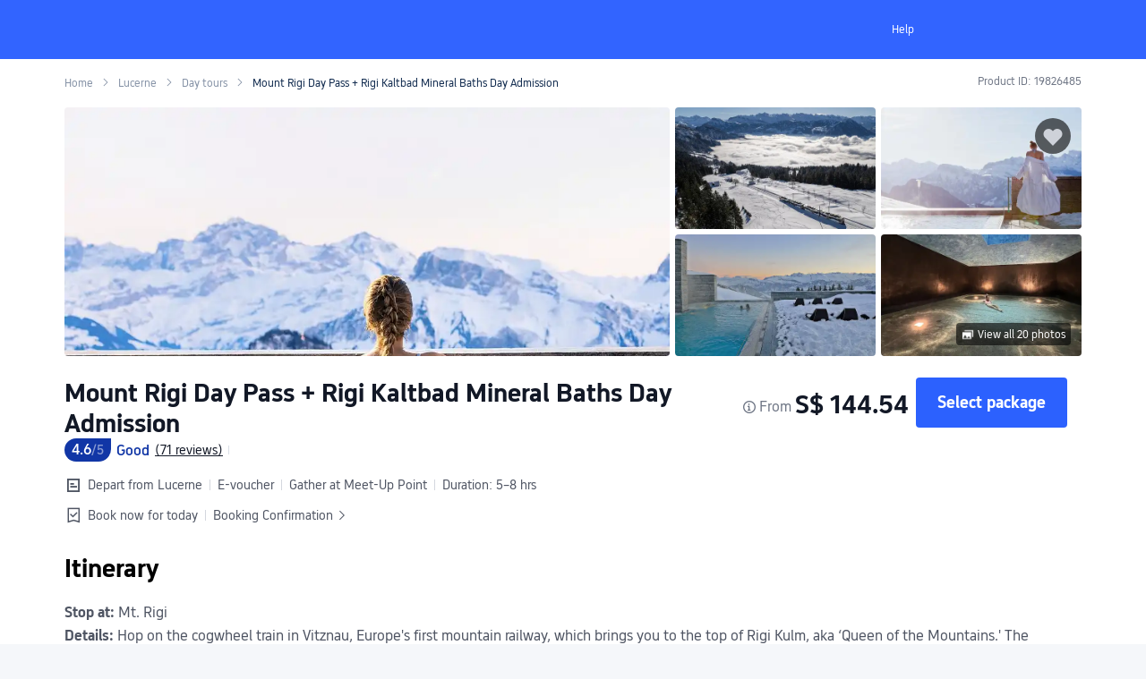

--- FILE ---
content_type: text/html; charset=utf-8
request_url: https://sg.trip.com/things-to-do/detail/19826485/
body_size: 88423
content:
<!DOCTYPE html><html style="font-size:20px" lang="en-SG" data-cargo="locale:en-SG,language:sg,currency:SGD,contextType:online,site:SG,group:Trip,country:SG"><head><link rel="stylesheet" href="https://ak-s-cw.tripcdn.com/modules/ibu/online-assets/font.ddfdb9c8916dd1ec37cbf52f9391aca5.css" crossorigin="anonymous"/><meta charSet="utf-8"/><meta name="next-head-count" content="1"/><link rel="preconnect" href="https://ak-d.tripcdn.com"/><link rel="preconnect" href="https://ak-s-cw.tripcdn.com"/><link rel="preconnect" href="https://webresource.tripcdn.com"/><link rel="preconnect" href="https://static.tripcdn.com"/><link rel="dns-prefetch" href="https://ak-d.tripcdn.com"/><link rel="dns-prefetch" href="https://ak-s-cw.tripcdn.com"/><link rel="dns-prefetch" href="https://static.tripcdn.com"/><link rel="dns-prefetch" href="https://webresource.tripcdn.com"/><link rel="dns-prefetch" href="https://dimg04.tripcdn.com"/><link rel="dns-prefetch" href="https://www.googletagmanager.com"/><link rel="dns-prefetch" href="https://www.google-analytics.com"/><link rel="dns-prefetch" href="https://file.tripcdn.com"/><script>
                        if(typeof(history) !== 'undefined' ){
                            if(history.state && history.state.url) {
                                history.state.url = '';
                                history.state.as = '';
                            }
                            history.pushState =()=>{};
                            history.replaceState =()=>{};
                        }
                        </script><title>Mount Rigi Day Pass + Rigi Kaltbad Mineral Baths Day Admission | Trip.com</title><meta name="keywords" content="Popular events in Lucerne"/><meta name="description" content="Mount Rigi Day Pass + Rigi Kaltbad Mineral Baths Day Admission"/><link rel="alternate" href="https://www.trip.com/things-to-do/detail/19826485/" hrefLang="x-default"/><link rel="alternate" href="https://uk.trip.com/things-to-do/detail/19826485/" hrefLang="en-GB"/><link rel="alternate" href="https://hk.trip.com/things-to-do/detail/19826485/" hrefLang="zh-Hant-HK"/><link rel="alternate" href="https://kr.trip.com/things-to-do/detail/19826485/" hrefLang="ko"/><link rel="alternate" href="https://jp.trip.com/things-to-do/detail/19826485/" hrefLang="ja"/><link rel="alternate" href="https://sg.trip.com/things-to-do/detail/19826485/" hrefLang="en-SG"/><link rel="alternate" href="https://au.trip.com/things-to-do/detail/19826485/" hrefLang="en-AU"/><link rel="alternate" href="https://de.trip.com/things-to-do/detail/19826485/" hrefLang="de"/><link rel="alternate" href="https://fr.trip.com/things-to-do/detail/19826485/" hrefLang="fr"/><link rel="alternate" href="https://es.trip.com/things-to-do/detail/19826485/" hrefLang="es"/><link rel="alternate" href="https://it.trip.com/things-to-do/detail/19826485/" hrefLang="it"/><link rel="alternate" href="https://ru.trip.com/things-to-do/detail/19826485/" hrefLang="ru"/><link rel="alternate" href="https://th.trip.com/things-to-do/detail/19826485/" hrefLang="th"/><link rel="alternate" href="https://id.trip.com/things-to-do/detail/19826485/" hrefLang="id"/><link rel="alternate" href="https://my.trip.com/things-to-do/detail/19826485/" hrefLang="ms"/><link rel="alternate" href="https://vn.trip.com/things-to-do/detail/19826485/" hrefLang="vi"/><link rel="alternate" href="https://nl.trip.com/things-to-do/detail/19826485/" hrefLang="nl"/><link rel="alternate" href="https://pl.trip.com/things-to-do/detail/19826485/" hrefLang="pl"/><link rel="alternate" href="https://gr.trip.com/things-to-do/detail/19826485/" hrefLang="el"/><link rel="alternate" href="https://tr.trip.com/things-to-do/detail/19826485/" hrefLang="tr"/><link rel="alternate" href="https://br.trip.com/things-to-do/detail/19826485/" hrefLang="pt-BR"/><link rel="alternate" href="https://tw.trip.com/things-to-do/detail/19826485/" hrefLang="zh-Hant-TW"/><link rel="alternate" href="https://nz.trip.com/things-to-do/detail/19826485/" hrefLang="en-NZ"/><link rel="alternate" href="https://ca.trip.com/things-to-do/detail/19826485/" hrefLang="en-CA"/><link rel="alternate" href="https://us.trip.com/things-to-do/detail/19826485/" hrefLang="en-US"/><link rel="alternate" href="https://pk.trip.com/things-to-do/detail/19826485/" hrefLang="en-PK"/><link rel="alternate" href="https://in.trip.com/things-to-do/detail/19826485/" hrefLang="en-IN"/><link rel="alternate" href="https://sa.trip.com/things-to-do/detail/19826485/" hrefLang="ar-SA"/><link rel="alternate" href="https://ae.trip.com/things-to-do/detail/19826485/" hrefLang="en-AE"/><link rel="alternate" href="https://at.trip.com/things-to-do/detail/19826485/" hrefLang="de-AT"/><link rel="alternate" href="https://dk.trip.com/things-to-do/detail/19826485/" hrefLang="da"/><link rel="alternate" href="https://fi.trip.com/things-to-do/detail/19826485/" hrefLang="fi"/><link rel="alternate" href="https://mx.trip.com/things-to-do/detail/19826485/" hrefLang="es-MX"/><link rel="alternate" href="https://ph.trip.com/things-to-do/detail/19826485/" hrefLang="en-PH"/><link rel="alternate" href="https://pt.trip.com/things-to-do/detail/19826485/" hrefLang="pt"/><link rel="alternate" href="https://se.trip.com/things-to-do/detail/19826485/" hrefLang="sv"/><link rel="canonical" href="https://sg.trip.com/things-to-do/detail/19826485/"/><script type="application/ld+json">{"@context":"https://schema.org/","@type":"Organization","url":"https://sg.trip.com","logo":{"@type":"ImageObject","@id":"https://sg.trip.com/#logo","url":"https://pages.trip.com/images/online-footer/trip-group.png","contentUrl":"https://pages.trip.com/images/online-footer/trip-group.png","caption":"Trip.com Group","inLanguage":"en-SG","width":"124","height":"30"},"sameAs":["https://www.facebook.com/Trip","https://x.com/Trip","https://www.youtube.com/c/TripOfficial"]}</script><script type="application/ld+json">{"@context":"https://schema.org/","@type":"WebSite","@id":"https://sg.trip.com/#website","url":"https://sg.trip.com","name":"Trip.com Group","alternateName":"Trip.com Group","publisher":{"@id":"https://sg.trip.com/#organization"},"inLanguage":"en-SG"}</script><script type="application/ld+json">{"@type":"WebPage","@id":"https://sg.trip.com/things-to-do/detail/19826485/#webpage","url":"https://sg.trip.com/things-to-do/detail/19826485","name":"Mount Rigi Day Pass + Rigi Kaltbad Mineral Baths Day Admission","datePublished":"2025-05-29T05:20:26.885Z","dateModified":"2025-05-29T05:20:26.885Z","isPartOf":{"@id":"https://sg.trip.com/#webpage"},"primaryImageOfPage":{"@type":"ImageObject","url":"https://ak-d.tripcdn.com/images//0584212000njdknlo407B_C_960_660_Q50.jpg","caption":"[object Object] Day Tour / City Tour"},"inLanguage":"en-SG","breadcrumb":{"@id":"https://sg.trip.com/things-to-do/detail/19826485/#breadcrumb"}}</script><script type="application/ld+json">{"@context":"https://schema.org/","@type":"ImageObject","@id":"https://ak-d.tripcdn.com/images//0584212000njdknlo407B_C_960_660_Q50.jpg","url":"https://ak-d.tripcdn.com/images//0584212000njdknlo407B_C_960_660_Q50.jpg","inLanguage":"en-SG"}</script><script type="application/ld+json">{"@context":"https://schema.org","@type":"BreadcrumbList","itemListElement":[{"@type":"ListItem","position":1,"name":"Trip.com","item":"https://sg.trip.com"},{"@type":"ListItem","position":2,"name":"Lucerne","item":"https://sg.trip.com/things-to-do/experiences/lucerne/?productId=19826485"},{"@type":"ListItem","position":3,"name":"Day tours","item":"https://sg.trip.com/things-to-do/experiences/lucerne-day-tour/?productId=19826485"},{"@type":"ListItem","position":4,"name":"Mount Rigi Day Pass + Rigi Kaltbad Mineral Baths Day Admission","item":"https://sg.trip.com/things-to-do/detail/19826485"}]}</script><script type="application/ld+json">{"@context":"https://schema.org/","@type":"Product","@id":"#product","name":"Mount Rigi Day Pass + Rigi Kaltbad Mineral Baths Day Admission","mpn":19826485,"sku":19826485,"image":["https://ak-d.tripcdn.com/images//0584212000njdknlo407B_C_960_660_Q50.jpg","https://ak-d.tripcdn.com/images//0586a12000qm40epcD02D_C_960_660_Q50.jpg","https://ak-d.tripcdn.com/images//0584c12000njmvcemBD82_C_960_660_Q50.jpg","https://ak-d.tripcdn.com/images//0581t12000mz6efjo513A_C_960_660_Q50.jpg","https://ak-d.tripcdn.com/images//0585612000njdmcya616E_C_960_660_Q50.jpg","https://ak-d.tripcdn.com/images//0583c12000qm3yz3m4EB1_C_960_660_Q50.jpg","https://ak-d.tripcdn.com/images//0586w12000qm6uweh71B5_C_960_660_Q50.jpg","https://ak-d.tripcdn.com/images//0583412000qm405yv97E2_C_960_660_Q50.jpg","https://ak-d.tripcdn.com/images//0584k12000qm3v9fv07A1_C_960_660_Q50.jpg","https://ak-d.tripcdn.com/images//0583p12000qmpboknAB4F_C_960_660_Q50.jpg","https://ak-d.tripcdn.com/images//0583712000qm6xy1h015A_C_960_660_Q50.jpg","https://ak-d.tripcdn.com/images//0584312000njdls08083C_C_960_660_Q50.jpg","https://ak-d.tripcdn.com/images//0586x12000njmvcdf4C6D_C_960_660_Q50.jpg","https://ak-d.tripcdn.com/images//0585z12000njmvgkf048C_C_960_660_Q50.jpg","https://ak-d.tripcdn.com/images//0582e12000n17dyjd8C22_C_960_660_Q50.jpg","https://ak-d.tripcdn.com/images//0586y12000njmudqt0000_C_960_660_Q50.jpg","https://ak-d.tripcdn.com/images//0580y12000njdkq0h75C0_C_960_660_Q50.jpg","https://ak-d.tripcdn.com/images//0583712000njdknm346B1_C_960_660_Q50.jpg","https://ak-d.tripcdn.com/images//0583412000njdkxfdC10E_C_960_660_Q50.jpg","https://ak-d.tripcdn.com/images//0585e12000njdlucoDBEF_C_960_660_Q50.jpg"],"category":"Day Tour / City Tour","description":"Mount Rigi Day Pass + Rigi Kaltbad Mineral Baths Day Admission","brand":{"@type":"Brand","name":"Trip.com Group"},"review":[{"@type":"Review","author":{"@type":"Person","name":"P***9"},"datePublished":1766735920000,"reviewBody":"Great and easy way to see mt Rigi and use the spa! Such a beautiful and breath taking location. \nWe went up to the top the the mountain first and did some nice walks before heading in for a spa to relax and wind down. The spa would have been better if there was better shower facilities and products for a nice wash to make the return journey home more comfortable","reviewRating":{"@type":"Rating","ratingValue":5,"bestRating":"5","worstRating":"1"},"itemReviewed":{"@id":"#product"}},{"@type":"Review","author":{"@type":"Person","name":"Y***2"},"datePublished":1753908166000,"reviewBody":"Very friendly and helpful staff throughout the trip. Very clean and well maintained facilities. Beautiful sights and scenery.","reviewRating":{"@type":"Rating","ratingValue":5,"bestRating":"5","worstRating":"1"},"itemReviewed":{"@id":"#product"}},{"@type":"Review","author":{"@type":"Person","name":"F***9"},"datePublished":1754936956000,"reviewBody":"The spa was a bit disappointing for me and wish I rather got more time on Mt Rigi or elsewhere enjoying the scenery and views.","reviewRating":{"@type":"Rating","ratingValue":4,"bestRating":"5","worstRating":"1"},"itemReviewed":{"@id":"#product"}},{"@type":"Review","author":{"@type":"Person","name":"W***6"},"datePublished":1755335185000,"reviewBody":"Top 5 in my life. \nSuch days are remembered for decades - not because the pool is infinity, the ice cream Mövenpick, and the tangential bathtubs with a perfect design so you don't get your hair wet, but because the day passes in complete improvisation and everything is in complete peace and harmony!\nThere is no camera that can capture the aroma of a Kräuterdampfbad or how the sun pleasantly burns the skin, but there is a memory that remains after inhaling the steam and after the mountain breeze that floats under the rays.","reviewRating":{"@type":"Rating","ratingValue":5,"bestRating":"5","worstRating":"1"},"itemReviewed":{"@id":"#product"}},{"@type":"Review","author":{"@type":"Person","name":"H***3"},"datePublished":1766368895000,"reviewBody":"I think it's a great idea to combine train rides with admission to the mineral baths. The baths were very modern and the view from the outdoor area was magnificent. Everything was very clean and inviting, including the indoor bar.","reviewRating":{"@type":"Rating","ratingValue":4,"bestRating":"5","worstRating":"1"},"itemReviewed":{"@id":"#product"}}],"aggregateRating":{"@type":"AggregateRating","ratingValue":"4.6","ratingCount":71,"reviewCount":71,"bestRating":5,"worstRating":1},"offers":{"@type":"AggregateOffer","url":"https://sg.trip.com/things-to-do/detail/19826485","lowPrice":144.54,"price":144.54,"highPrice":144.54,"priceCurrency":"SGD","priceValidUntil":"2025-12-31","itemCondition":"http://schema.org/NewCondition","availability":"http://schema.org/InStock"}}</script><script type="application/ld+json">{"@context":"https://schema.org","@type":"FAQPage","mainEntity":[{"@type":"Question","name":"Popular Day tours in Lucerne","acceptedAnswer":{"@type":"Answer","text":"<a class='rich_link' target=\"_blank\" href = 'https://sg.trip.com/things-to-do/detail/20272669?language=EN&locale=en_sg&districtId=18250&districtType=1'>Mt Titlis Cable Car from Engelberg with Ice Flyer</a>,<a class='rich_link' target=\"_blank\" href = 'https://sg.trip.com/things-to-do/detail/63991285?language=EN&locale=en_sg&districtId=18250&districtType=1'>Best of Bernese Oberlands from Luzern</a>,<a class='rich_link' target=\"_blank\" href = 'https://sg.trip.com/things-to-do/detail/76864640?language=EN&locale=en_sg&districtId=18250&districtType=1'>Lucerne Best Guided Walks</a>,<a class='rich_link' target=\"_blank\" href = 'https://sg.trip.com/things-to-do/list/?pagetype=city&citytype=dt&locale=en-SG&currency=SGD&id=18250&pshowcode=1daytrip'>More</a>"}},{"@type":"Question","name":"Can I change or cancel my booking?","acceptedAnswer":{"@type":"Answer","text":"Please confirm the details on the <a class='rich_link' href = 'https://sg.trip.com/things-to-do/detail/19826485/?locale=en-SG' target=\"_blank\"> product details page</a>, as cancellation and change policies depend on the specific product"}},{"@type":"Question","name":"How can I get discounts?","acceptedAnswer":{"@type":"Answer","text":"We suggest keeping an eye on price changes, as prices can vary between working days and weekends as well as during peak and off-peak seasons. We also recommend using Trip Coins and Trip discounts for your purchases. For the latest discounts, visit <a class='rich_link' href = 'https://sg.trip.com/things-to-do/ttd-home/?ctm_ref=vactang_page_23810&apppgid=10650014881&locale=en-SG&districtId=18250&districtName=Lucerne' target=\"_blank\">Trip.com</a>."}}]}</script><meta content="telephone=no" name="format-detection"/><meta name="apple-mobile-web-app-capable" content="yes"/><meta charSet="utf-8"/><style>
                            .album_container .album_image_image img{
                                object-fit: cover;
                            }</style><style id="_nfes_frame_css">.taro-nav{display:block;width:auto;height:auto;color:inherit}.navigator-hover{opacity:.7;background-color:rgba(0,0,0,.1)}

</style><style id="_nfes_page_css">.mask-accessibility-button{position:absolute;top:10px;left:10px;background-color:#fff;z-index:1001;width:40px;display:-webkit-flex;display:-ms-flexbox;display:flex;-webkit-justify-content:center;-ms-flex-pack:center;justify-content:center;-webkit-align-items:center;-ms-flex-align:center;align-items:center;padding:5px 20px;border-radius:5px}.taro-mask{position:fixed;top:0;left:0;display:block;width:100%;height:100%;z-index:1000;cursor:pointer}.taro-mask_button{position:absolute;top:0;right:0;left:0;bottom:0;background:#000}.taro-mask_button-transparent{background:rgba(0,0,0,0)}.taro-mask-accessibility-button{position:absolute;top:10px;left:10px;background-color:#fff;z-index:1001;width:40px;display:-webkit-flex;display:-ms-flexbox;display:flex;-webkit-justify-content:center;-ms-flex-pack:center;justify-content:center;-webkit-align-items:center;-ms-flex-align:center;align-items:center;padding:5px 20px;border-radius:5px}.weui-dialog{position:fixed;z-index:5000;width:80%;max-width:300px;top:50%;left:50%;-webkit-transform:translate(-50%,-50%);-ms-transform:translate(-50%,-50%);transform:translate(-50%,-50%);background-color:#fff;text-align:center;border-radius:3px;overflow:hidden}.weui-dialog__hd{padding:1.3em 1.6em .5em}.weui-dialog__title{font-weight:400;font-size:18px}.weui-dialog__bd{padding:0 1.6em .8em;min-height:40px;font-size:15px;line-height:1.3;word-wrap:break-word;word-break:break-all;color:#999}.weui-dialog__bd:first-child{padding:2.7em 20px 1.7em;color:#353535}.weui-dialog__ft{position:relative;line-height:48px;font-size:18px;display:-webkit-flex;display:-ms-flexbox;display:flex}.weui-dialog__ft:after{content:" ";position:absolute;left:0;top:0;right:0;height:1px;border-top:1px solid #d5d5d6;color:#d5d5d6;-webkit-transform-origin:0 0;-ms-transform-origin:0 0;transform-origin:0 0;-webkit-transform:scaleY(.5);-ms-transform:scaleY(.5);transform:scaleY(.5)}.weui-dialog__btn{display:block;-webkit-flex:1;-ms-flex:1;flex:1;color:#3cc51f;text-decoration:none;-webkit-tap-highlight-color:rgba(0,0,0,0);position:relative}.weui-dialog__btn:active{background-color:#eee}.weui-dialog__btn:after{content:" ";position:absolute;left:0;top:0;width:1px;bottom:0;border-left:1px solid #d5d5d6;color:#d5d5d6;-webkit-transform-origin:0 0;-ms-transform-origin:0 0;transform-origin:0 0;-webkit-transform:scaleX(.5);-ms-transform:scaleX(.5);transform:scaleX(.5)}.weui-dialog__btn:first-child:after{display:none}.weui-dialog__btn_default{color:#353535}.weui-dialog__btn_primary{color:#0bb20c}.weui-skin_android .weui-dialog{text-align:left;-webkit-box-shadow:0 6px 30px 0 rgba(0,0,0,.1);box-shadow:0 6px 30px 0 rgba(0,0,0,.1)}.weui-skin_android .weui-dialog__title{font-size:21px}.weui-skin_android .weui-dialog__hd{text-align:left}.weui-skin_android .weui-dialog__bd{color:#999;padding:.25em 1.6em 2em;font-size:17px;text-align:left}.weui-skin_android .weui-dialog__bd:first-child{padding:1.6em 1.6em 2em;color:#353535}.weui-skin_android .weui-dialog__ft{display:block;text-align:right;line-height:42px;font-size:16px;padding:0 1.6em .7em}.weui-skin_android .weui-dialog__ft:after{display:none}.weui-skin_android .weui-dialog__btn{display:inline-block;vertical-align:top;padding:0 .8em}.weui-skin_android .weui-dialog__btn:after{display:none}.weui-skin_android .weui-dialog__btn:active,.weui-skin_android .weui-dialog__btn:visited{background-color:rgba(0,0,0,.06)}.weui-skin_android .weui-dialog__btn:last-child{margin-right:-.8em}.weui-skin_android .weui-dialog__btn_default{color:gray}@media screen and (min-width:1024px){.weui-dialog{width:35%}}.taro-toast{position:fixed;top:50%;left:50%;display:-webkit-flex;display:-ms-flexbox;display:flex;-webkit-align-items:center;-ms-flex-align:center;align-items:center;-webkit-justify-content:center;-ms-flex-pack:center;justify-content:center;padding:10px 14px 10px 10px;border-radius:12px;background:rgba(0,0,0,.8);-webkit-transform:translate(-50%,-50%);-ms-transform:translate(-50%,-50%);transform:translate(-50%,-50%);z-index:10001}.taro-toast_none{width:-webkit-fit-content;width:-moz-fit-content;width:fit-content;height:-webkit-fit-content;height:-moz-fit-content;height:fit-content}.taro-toast_content{overflow:hidden;display:-webkit-box;-webkit-box-orient:vertical;line-height:24px;width:-webkit-max-content;width:-moz-max-content;width:max-content;max-width:230px;font-size:16px;text-align:center;word-wrap:break-word;text-overflow:ellipsis;color:#fff;margin-left:6px}@font-face{font-family:swiper-icons;src:url("data:application/font-woff;charset=utf-8;base64, [base64]//wADZ2x5ZgAAAywAAADMAAAD2MHtryVoZWFkAAABbAAAADAAAAA2E2+eoWhoZWEAAAGcAAAAHwAAACQC9gDzaG10eAAAAigAAAAZAAAArgJkABFsb2NhAAAC0AAAAFoAAABaFQAUGG1heHAAAAG8AAAAHwAAACAAcABAbmFtZQAAA/gAAAE5AAACXvFdBwlwb3N0AAAFNAAAAGIAAACE5s74hXjaY2BkYGAAYpf5Hu/j+W2+MnAzMYDAzaX6QjD6/4//Bxj5GA8AuRwMYGkAPywL13jaY2BkYGA88P8Agx4j+/8fQDYfA1AEBWgDAIB2BOoAeNpjYGRgYNBh4GdgYgABEMnIABJzYNADCQAACWgAsQB42mNgYfzCOIGBlYGB0YcxjYGBwR1Kf2WQZGhhYGBiYGVmgAFGBiQQkOaawtDAoMBQxXjg/wEGPcYDDA4wNUA2CCgwsAAAO4EL6gAAeNpj2M0gyAACqxgGNWBkZ2D4/wMA+xkDdgAAAHjaY2BgYGaAYBkGRgYQiAHyGMF8FgYHIM3DwMHABGQrMOgyWDLEM1T9/w8UBfEMgLzE////P/5//f/V/xv+r4eaAAeMbAxwIUYmIMHEgKYAYjUcsDAwsLKxc3BycfPw8jEQA/[base64]/uznmfPFBNODM2K7MTQ45YEAZqGP81AmGGcF3iPqOop0r1SPTaTbVkfUe4HXj97wYE+yNwWYxwWu4v1ugWHgo3S1XdZEVqWM7ET0cfnLGxWfkgR42o2PvWrDMBSFj/IHLaF0zKjRgdiVMwScNRAoWUoH78Y2icB/yIY09An6AH2Bdu/UB+yxopYshQiEvnvu0dURgDt8QeC8PDw7Fpji3fEA4z/PEJ6YOB5hKh4dj3EvXhxPqH/SKUY3rJ7srZ4FZnh1PMAtPhwP6fl2PMJMPDgeQ4rY8YT6Gzao0eAEA409DuggmTnFnOcSCiEiLMgxCiTI6Cq5DZUd3Qmp10vO0LaLTd2cjN4fOumlc7lUYbSQcZFkutRG7g6JKZKy0RmdLY680CDnEJ+UMkpFFe1RN7nxdVpXrC4aTtnaurOnYercZg2YVmLN/d/gczfEimrE/fs/bOuq29Zmn8tloORaXgZgGa78yO9/cnXm2BpaGvq25Dv9S4E9+5SIc9PqupJKhYFSSl47+Qcr1mYNAAAAeNptw0cKwkAAAMDZJA8Q7OUJvkLsPfZ6zFVERPy8qHh2YER+3i/BP83vIBLLySsoKimrqKqpa2hp6+jq6RsYGhmbmJqZSy0sraxtbO3sHRydnEMU4uR6yx7JJXveP7WrDycAAAAAAAH//wACeNpjYGRgYOABYhkgZgJCZgZNBkYGLQZtIJsFLMYAAAw3ALgAeNolizEKgDAQBCchRbC2sFER0YD6qVQiBCv/H9ezGI6Z5XBAw8CBK/m5iQQVauVbXLnOrMZv2oLdKFa8Pjuru2hJzGabmOSLzNMzvutpB3N42mNgZGBg4GKQYzBhYMxJLMlj4GBgAYow/P/PAJJhLM6sSoWKfWCAAwDAjgbRAAB42mNgYGBkAIIbCZo5IPrmUn0hGA0AO8EFTQAA") format("woff");font-weight:400;font-style:normal}:root{--swiper-theme-color:#007aff}.swiper-container{margin-left:auto;margin-right:auto;position:relative;overflow:hidden;list-style:none;padding:0;z-index:1}.swiper-container-vertical>.swiper-wrapper{-webkit-flex-direction:column;-ms-flex-direction:column;flex-direction:column}.swiper-wrapper{position:relative;width:100%;height:100%;z-index:1;display:-webkit-flex;display:-ms-flexbox;display:flex;-webkit-transition-property:-webkit-transform;transition-property:-webkit-transform;transition-property:transform;transition-property:transform,-webkit-transform;-webkit-box-sizing:content-box;box-sizing:content-box}.swiper-container-android .swiper-slide,.swiper-wrapper{-webkit-transform:translateZ(0);transform:translateZ(0)}.swiper-container-multirow-column>.swiper-wrapper,.swiper-container-multirow>.swiper-wrapper{-webkit-flex-wrap:wrap;-ms-flex-wrap:wrap;flex-wrap:wrap}.swiper-container-multirow-column>.swiper-wrapper{-webkit-flex-direction:column;-ms-flex-direction:column;flex-direction:column}.swiper-container-free-mode>.swiper-wrapper{-webkit-transition-timing-function:ease-out;transition-timing-function:ease-out;margin:0 auto}.swiper-container-pointer-events{-ms-touch-action:pan-y;touch-action:pan-y}.swiper-container-pointer-events.swiper-container-vertical{-ms-touch-action:pan-x;touch-action:pan-x}.swiper-slide{-webkit-flex-shrink:0;-ms-flex-negative:0;flex-shrink:0;width:100%;height:100%;position:relative;-webkit-transition-property:-webkit-transform;transition-property:-webkit-transform;transition-property:transform;transition-property:transform,-webkit-transform}.swiper-direction-arrow-container{position:absolute;cursor:pointer;width:40px;height:40px;background-color:#fff;border-radius:50%;-webkit-box-shadow:0 0 10px #cab8b7;box-shadow:0 0 10px #cab8b7;z-index:9;display:-webkit-flex;display:-ms-flexbox;display:flex;-webkit-align-items:center;-ms-flex-align:center;align-items:center;-webkit-justify-content:center;-ms-flex-pack:center;justify-content:center}.swiper-direction-arrow-container:hover{opacity:.7}.swiper-direction-arrow-container.left{left:3%}.swiper-direction-arrow-container.left,.swiper-direction-arrow-container.right{top:50%;-webkit-transform:translateY(-50%);-ms-transform:translateY(-50%);transform:translateY(-50%)}.swiper-direction-arrow-container.right{right:3%}.swiper-direction-arrow-container.up{top:10%;right:3%;margin-top:3px}.swiper-direction-arrow-container.down{bottom:10%;right:3%;margin-bottom:3px}.swiper-direction-arrow{border:solid #b39494;border-width:0 2px 2px 0}.swiper-direction-arrow,.swiper-direction-arrow:hover{-webkit-box-sizing:border-box;box-sizing:border-box;width:10px;height:10px}.swiper-direction-arrow:hover{border:solid #d7c8c8;border-width:0 2px 2px 0}.swiper-direction-arrow.left{-webkit-transform:rotate(135deg);-ms-transform:rotate(135deg);transform:rotate(135deg);margin-left:3px}.swiper-direction-arrow.right{-webkit-transform:rotate(-45deg);-ms-transform:rotate(-45deg);transform:rotate(-45deg);margin-right:3px}.swiper-direction-arrow.up{-webkit-transform:rotate(-135deg);-ms-transform:rotate(-135deg);transform:rotate(-135deg)}.swiper-direction-arrow.down{-webkit-transform:rotate(45deg);-ms-transform:rotate(45deg);transform:rotate(45deg)}.swiper-slide-invisible-blank{visibility:hidden}.swiper-container-autoheight,.swiper-container-autoheight .swiper-slide{height:auto}.swiper-container-autoheight .swiper-wrapper{-webkit-align-items:flex-start;-ms-flex-align:start;align-items:flex-start;-webkit-transition-property:height,-webkit-transform;transition-property:height,-webkit-transform;transition-property:transform,height;transition-property:transform,height,-webkit-transform}.swiper-container-3d{-webkit-perspective:1200px;perspective:1200px}.swiper-container-3d .swiper-cube-shadow,.swiper-container-3d .swiper-slide,.swiper-container-3d .swiper-slide-shadow-bottom,.swiper-container-3d .swiper-slide-shadow-left,.swiper-container-3d .swiper-slide-shadow-right,.swiper-container-3d .swiper-slide-shadow-top,.swiper-container-3d .swiper-wrapper{-webkit-transform-style:preserve-3d;transform-style:preserve-3d}.swiper-container-3d .swiper-slide-shadow-bottom,.swiper-container-3d .swiper-slide-shadow-left,.swiper-container-3d .swiper-slide-shadow-right,.swiper-container-3d .swiper-slide-shadow-top{position:absolute;left:0;top:0;width:100%;height:100%;pointer-events:none;z-index:10}.swiper-container-3d .swiper-slide-shadow-left{background-image:-webkit-gradient(linear,right top,left top,from(rgba(0,0,0,.5)),to(rgba(0,0,0,0)));background-image:-webkit-linear-gradient(right,rgba(0,0,0,.5),rgba(0,0,0,0));background-image:linear-gradient(270deg,rgba(0,0,0,.5),rgba(0,0,0,0))}.swiper-container-3d .swiper-slide-shadow-right{background-image:-webkit-gradient(linear,left top,right top,from(rgba(0,0,0,.5)),to(rgba(0,0,0,0)));background-image:-webkit-linear-gradient(left,rgba(0,0,0,.5),rgba(0,0,0,0));background-image:linear-gradient(90deg,rgba(0,0,0,.5),rgba(0,0,0,0))}.swiper-container-3d .swiper-slide-shadow-top{background-image:-webkit-gradient(linear,left bottom,left top,from(rgba(0,0,0,.5)),to(rgba(0,0,0,0)));background-image:-webkit-linear-gradient(bottom,rgba(0,0,0,.5),rgba(0,0,0,0));background-image:linear-gradient(0deg,rgba(0,0,0,.5),rgba(0,0,0,0))}.swiper-container-3d .swiper-slide-shadow-bottom{background-image:-webkit-gradient(linear,left top,left bottom,from(rgba(0,0,0,.5)),to(rgba(0,0,0,0)));background-image:-webkit-linear-gradient(top,rgba(0,0,0,.5),rgba(0,0,0,0));background-image:linear-gradient(180deg,rgba(0,0,0,.5),rgba(0,0,0,0))}.swiper-container-css-mode>.swiper-wrapper{overflow:auto;scrollbar-width:none;-ms-overflow-style:none}.swiper-container-css-mode>.swiper-wrapper>.swiper-slide{scroll-snap-align:start start}.swiper-container-horizontal.swiper-container-css-mode>.swiper-wrapper{-webkit-scroll-snap-type:x mandatory;-ms-scroll-snap-type:x mandatory;scroll-snap-type:x mandatory}.swiper-container-vertical.swiper-container-css-mode>.swiper-wrapper{-webkit-scroll-snap-type:y mandatory;-ms-scroll-snap-type:y mandatory;scroll-snap-type:y mandatory}.taro-swiper__dots{position:absolute;font-size:0;z-index:1}.taro-swiper__dots-horizontal{bottom:8px;left:50%;text-align:center;white-space:nowrap;-webkit-transform:translate(-50%);-ms-transform:translate(-50%);transform:translate(-50%)}.taro-swiper__dots-horizontal .taro-swiper__dot{margin-right:8px}.taro-swiper__dots-horizontal .taro-swiper__dot:last-child{margin-right:0}.taro-swiper__dots-vertical{top:50%;right:8px;text-align:right;-webkit-transform:translateY(-50%);-ms-transform:translateY(-50%);transform:translateY(-50%)}.taro-swiper__dots-vertical .taro-swiper__dot{display:block;margin-bottom:9px}.taro-swiper__dots-vertical .taro-swiper__dot:last-child{margin-bottom:0}.taro-swiper__dot{width:5px;height:5px;display:inline-block;border-radius:50%;background:rgba(0,0,0,.3);-webkit-transition-timing-function:ease;transition-timing-function:ease;-webkit-transition-property:background-color;transition-property:background-color;will-change:transform}.taro-preview_img{width:50%;max-width:100%;max-height:100%;-o-object-fit:contain;object-fit:contain}.taro-preview_swiper{position:absolute;top:50%;width:100%;height:auto;-webkit-transform:translateY(-50%);-ms-transform:translateY(-50%);transform:translateY(-50%)}.taro-preview_swiper-item{display:-webkit-flex;display:-ms-flexbox;display:flex;-webkit-align-items:center;-ms-flex-align:center;align-items:center;-webkit-justify-content:center;-ms-flex-pack:center;justify-content:center}.taro-preview_pagination{position:absolute;left:20px;bottom:30px;font-size:16px;color:#fff}.xtaro-xview{-webkit-tap-highlight-color:rgba(0,0,0,0)}.xt-text_multy_line,.xt-text_single_line{word-break:break-word}.taro-div-img,.taro-img{overflow:hidden;display:inline-block}.taro-img__content{height:100%;width:100%;display:block;-o-object-fit:fill;object-fit:fill}.taro-img__scale-to-fill{-o-object-fit:fill;object-fit:fill;-o-object-position:0 0;object-position:0 0}.taro-img__aspect-fit{-o-object-fit:contain;object-fit:contain}.taro-img__aspect-fill,.taro-img__aspect-fit{-o-object-position:center center;object-position:center center}.taro-img__aspect-fill{-o-object-fit:cover;object-fit:cover}.taro-img__width-fix{width:100%;height:auto;-o-object-fit:contain;object-fit:contain}.taro-img__height-fix{height:100%;width:auto}.taro-img__height-fix,.taro-img__top{-o-object-fit:contain;object-fit:contain}.taro-img__top{-o-object-position:top center;object-position:top center}.taro-img__bottom{-o-object-position:bottom center;object-position:bottom center}.taro-img__bottom,.taro-img__center{-o-object-fit:contain;object-fit:contain}.taro-img__center{-o-object-position:center center;object-position:center center}.taro-img__left{-o-object-position:center left;object-position:center left}.taro-img__left,.taro-img__right{-o-object-fit:contain;object-fit:contain}.taro-img__right{-o-object-position:center right;object-position:center right}.taro-img__top-left{-o-object-position:top left;object-position:top left;-o-object-fit:contain;object-fit:contain}.taro-img__top-right{-o-object-position:top right;object-position:top right;-o-object-fit:contain;object-fit:contain}.taro-img__bottom-left{-o-object-position:bottom left;object-position:bottom left;-o-object-fit:contain;object-fit:contain}.taro-img__bottom-right{-o-object-position:bottom right;object-position:bottom right;-o-object-fit:contain;object-fit:contain}.card-layout_card_layout__lb6Tq,.card-row_card_row__2zo4B{display:-webkit-flex;display:-ms-flexbox;display:flex}.card-row_card_row__2zo4B{-webkit-flex-direction:row;-ms-flex-direction:row;flex-direction:row}.card-column_card_column__bfXAA{display:-webkit-flex;display:-ms-flexbox;display:flex;-webkit-flex-direction:column;-ms-flex-direction:column;flex-direction:column}.card-picture_card_picture_wrapper__di7ZD{position:relative;border-radius:16px;background-color:#eee}.card-picture_card_picture__VP3pP{border-radius:16px}.taro-text_selectable{-webkit-user-select:text;-moz-user-select:text;-ms-user-select:text;user-select:text}.xt-text_single_line{display:inline-block;white-space:nowrap}.xt-text_multy_line,.xt-text_single_line{text-overflow:ellipsis;overflow:hidden;word-break:break-all}.xt-text_multy_line{display:-webkit-box;-webkit-box-orient:vertical;white-space:normal}.xt-text_no_highlight{-webkit-tap-highlight-color:rgba(0,0,0,0)}@font-face{font-family:crn_font_card_trip;src:url(https://webresource.tripcdn.com/NFES/nfes-iconfont/project-crn_font_card_trip-0.0.25/crn_font_card_trip.ttf) format("truetype")}.card-icon_icon_wrapper__YDjVV{font-family:crn_font_card_trip!important}.card-text_card_text__bsBac{font-size:26px;line-height:36px;font-weight:400}.price-tag_price_tag__vcY9_{border-radius:2px;overflow:hidden;-webkit-align-self:flex-start;-ms-flex-item-align:start;align-self:flex-start}.price-tag_discount_wrapper__5Qric,.price-tag_price_tag__vcY9_{display:-webkit-flex;display:-ms-flexbox;display:flex;-webkit-flex-direction:row;-ms-flex-direction:row;flex-direction:row}.price-tag_discount_text__5pKGb{font-size:12px;line-height:20px;padding:0 4px}.price-tag_promotion_wrapper__mf8LK{display:-webkit-flex;display:-ms-flexbox;display:flex;-webkit-flex-direction:row;-ms-flex-direction:row;flex-direction:row;-webkit-align-items:center;-ms-flex-align:center;align-items:center;padding:0 4px}.price-tag_promotion_text__h7cUc{font-size:12px;line-height:20px}.price-tag_promotion_tag__L_6BX{font-size:12px;line-height:20px;margin-right:4px;position:relative;top:1px}.price-tag_promotion_image__Tf3Ci{width:24px;height:24px;margin-right:4px}.price-tag_divider__4CdsQ{width:1px;height:10px;background:#acb4bf;margin-left:4px;margin-right:4px}.trip-detail-recommend-pc-card_layout__d0UHu{display:-webkit-flex;display:-ms-flexbox;display:flex;-webkit-flex-direction:row;-ms-flex-direction:row;flex-direction:row;border-radius:4px;padding:8px;-webkit-box-shadow:0 4px 8px 0 rgba(15,41,77,.08);box-shadow:0 4px 8px 0 rgba(15,41,77,.08);border-radius:4px 4px 4px 4px;cursor:pointer}.trip-detail-recommend-pc-card_title__8PO77{color:#0f294d;font-size:16px;font-family:TripGeom-Bold;font-weight:700;letter-spacing:0;line-height:22px}.trip-detail-recommend-pc-card_content__pZTPI{display:-webkit-flex;display:-ms-flexbox;display:flex;-webkit-flex-direction:column;-ms-flex-direction:column;flex-direction:column;-webkit-justify-content:space-between;-ms-flex-pack:justify;justify-content:space-between;-webkit-flex:1;-ms-flex:1;flex:1;width:calc(100% - 122px)}.trip-detail-recommend-pc-card_image__vOPH7{display:-webkit-flex;display:-ms-flexbox;display:flex;-webkit-flex:1;-ms-flex:1;flex:1;height:100%;border-radius:4px;-o-object-fit:cover;object-fit:cover}.trip-detail-recommend-pc-card_image__vOPH7>img{-o-object-fit:cover;object-fit:cover}.trip-detail-recommend-pc-card_image_wrapper__KUCTt{margin-right:12px;border-radius:4px;min-height:158px;width:110px}.trip-detail-recommend-pc-card_image_category_wrapper__ttNCS{padding:6px 0 4px 6px;position:absolute;bottom:0;left:0;right:0;border-radius:0 0 4px 4px;line-height:1;display:-webkit-flex;display:-ms-flexbox;display:flex}.trip-detail-recommend-pc-card_image_category__cB50v{font-size:12px;font-family:TripGeom-Regular;line-height:18px;color:#fff}.trip-detail-recommend-pc-card_image_favorite__aYrWJ{position:absolute;top:6px;right:6px;font-size:20px;line-height:24px;color:#f94c86!important}.trip-detail-recommend-pc-card_row__P9gnx{-webkit-flex-wrap:wrap;-ms-flex-wrap:wrap;flex-wrap:wrap}.trip-detail-recommend-pc-card_row__P9gnx,.trip-detail-recommend-pc-card_row_nowrap__FpV1Y{display:-webkit-flex;display:-ms-flexbox;display:flex;-webkit-flex-direction:row;-ms-flex-direction:row;flex-direction:row;-webkit-align-items:center;-ms-flex-align:center;align-items:center;margin-top:4px}.trip-detail-recommend-pc-card_icon__bA_GM{font-size:14px;line-height:18px;margin-right:4px;color:#455873;position:relative;top:2.5px}.trip-detail-recommend-pc-card_image_icon__G9_4L{width:14px;height:14px;margin-right:4px;padding-bottom:2px}.trip-detail-recommend-pc-card_text__yySJ2{font-size:12px;font-family:TripGeom-Regular;line-height:18px;color:#0f294d}.trip-detail-recommend-pc-card_text_gray__SPAyo{font-size:12px;font-family:TripGeom-Regular;line-height:18px;color:#455873}.trip-detail-recommend-pc-card_tags__ZHSIs{display:-webkit-flex;display:-ms-flexbox;display:flex;-webkit-flex-direction:row;-ms-flex-direction:row;flex-direction:row;-webkit-flex-wrap:wrap;-ms-flex-wrap:wrap;flex-wrap:wrap;-webkit-align-items:center;-ms-flex-align:center;align-items:center}.trip-detail-recommend-pc-card_tag_image_icon__lmnU_{width:14px;height:14px;margin-right:4px;position:relative;top:2px}.trip-detail-recommend-pc-card_tag_string__dQVwg,.trip-detail-recommend-pc-card_tag_text__59Dnk{margin-top:4px;font-family:TripGeom-Regular;font-size:12px;line-height:18px;color:#455873}.trip-detail-recommend-pc-card_tag_string__dQVwg{word-wrap:break-word}.trip-detail-recommend-pc-card_price_tag_wrapper__Xpof_{display:-webkit-flex;display:-ms-flexbox;display:flex;-webkit-flex-direction:row;-ms-flex-direction:row;flex-direction:row;-webkit-justify-content:flex-end;-ms-flex-pack:end;justify-content:flex-end;width:100%;margin-top:4px}.trip-detail-recommend-pc-card_price_tag__ash7D{display:-webkit-flex;display:-ms-flexbox;display:flex;-webkit-flex-direction:row-reverse;-ms-flex-direction:row-reverse;flex-direction:row-reverse;margin-top:4px}.trip-detail-recommend-pc-card_price_container__oYBVm{-webkit-flex-wrap:wrap;-ms-flex-wrap:wrap;flex-wrap:wrap;-webkit-justify-content:flex-end;-ms-flex-pack:end;justify-content:flex-end;margin-top:4px}.trip-detail-recommend-pc-card_price_container__oYBVm,.trip-detail-recommend-pc-card_price_wrapper__f7wZF{display:-webkit-flex;display:-ms-flexbox;display:flex;-webkit-flex-direction:row;-ms-flex-direction:row;flex-direction:row;-webkit-align-items:baseline;-ms-flex-align:baseline;align-items:baseline}.trip-detail-recommend-pc-card_price_wrapper__f7wZF{margin-left:2px}.trip-detail-recommend-pc-card_price_delete__eBkCm{font-size:12px;line-height:18px;font-family:TripGeom-Regular;-webkit-text-decoration-line:line-through;text-decoration-line:line-through;color:#8592a6}.trip-detail-recommend-pc-card_prefix__RCi3h{font-size:12px;font-family:TripGeom-Regular;line-height:18px;margin-right:2px;color:#8592a6}.trip-detail-recommend-pc-card_price__5xkyv{font-size:18px;line-height:24px;letter-spacing:0;font-family:TripGeom-Bold;font-weight:700;color:#0f294d}.trip-detail-recommend-pc-card_score_wrapper__tpeNa{display:-webkit-flex;display:-ms-flexbox;display:flex;-webkit-flex-direction:row;-ms-flex-direction:row;flex-direction:row;-webkit-align-items:baseline;-ms-flex-align:baseline;align-items:baseline;margin-right:4px}.trip-detail-recommend-pc-card_score__jxNWC{font-size:16px;font-family:TripGeom-Bold;font-weight:700;line-height:22px;color:#1136a6}.trip-detail-recommend-pc-card_score_small__f03l6{font-size:12px;font-family:TripGeom-Bold;font-weight:700;line-height:22px;color:#1136a6}.trip-detail-seckill-pc-v2-card_layout__yNzIm{display:-webkit-flex;display:-ms-flexbox;display:flex;-webkit-flex-direction:column;-ms-flex-direction:column;flex-direction:column;-webkit-justify-content:space-between;-ms-flex-pack:justify;justify-content:space-between;border-radius:4px;cursor:pointer}.trip-detail-seckill-pc-v2-card_cursor_pointer__aOppx{cursor:pointer}.trip-detail-seckill-pc-v2-card_layout_daytrip___Xbl5{border:1px solid #d81e60;position:relative}.trip-detail-seckill-pc-v2-card_layout_daytrip_unSelect__BXI9R{position:relative;border:1px solid #fcc8d0}.trip-detail-seckill-pc-v2-card_top__FCBRR{position:relative;height:34px}.trip-detail-seckill-pc-v2-card_top_daytrip__ymudA{display:-webkit-flex;display:-ms-flexbox;display:flex;-webkit-flex-direction:row;-ms-flex-direction:row;flex-direction:row;-webkit-align-items:center;-ms-flex-align:center;align-items:center}.trip-detail-seckill-pc-v2-card_gradient__wM_bt{position:absolute;width:358px;height:100%;top:0;left:0;bottom:0}.trip-detail-seckill-pc-v2-card_flash_icon__6ukKw{width:24px;height:24px;margin-left:8px}.trip-detail-seckill-pc-v2-card_sale_info__s6mPa{padding:6px 0;display:-webkit-flex;display:-ms-flexbox;display:flex;-webkit-flex-direction:row;-ms-flex-direction:row;flex-direction:row;-webkit-align-items:center;-ms-flex-align:center;align-items:center;-webkit-justify-content:flex-start;-ms-flex-pack:start;justify-content:flex-start;z-index:1}.trip-detail-seckill-pc-v2-card_sale_info_daytrip__6maaf{padding:0}.trip-detail-seckill-pc-v2-card_sale_info_img__TZKLW{width:24px;height:24px;margin-right:5px}.trip-detail-seckill-pc-v2-card_sale_info_text__Rf_wv{font-size:14px;font-weight:400;letter-spacing:0;line-height:22px;padding:0 12px}.trip-detail-seckill-pc-v2-card_sale_info_text_daytrip__DWVdu{padding:0 12px 0 4px}.trip-detail-seckill-pc-v2-card_countdown_desc__BWi1Z{color:#fff;font-size:12px;font-family:TripGeom-Regular;letter-spacing:0;line-height:18px;height:18px;border-radius:2px 10px 10px 0;position:absolute;padding:0 12px;left:0;top:-12px}.trip-detail-seckill-pc-v2-card_content__tsU2S{display:-webkit-flex;display:-ms-flexbox;display:flex;-webkit-flex-direction:column;-ms-flex-direction:column;flex-direction:column;-webkit-align-items:stretch;-ms-flex-align:stretch;align-items:stretch;-webkit-justify-content:space-between;-ms-flex-pack:justify;justify-content:space-between;padding:12px 12px 16px}.trip-detail-seckill-pc-v2-card_content_daytrip__2_OsA{padding:12px 12px 16px}.trip-detail-seckill-pc-v2-card_left__z7H1X{display:-webkit-flex;display:-ms-flexbox;display:flex;-webkit-flex-direction:column;-ms-flex-direction:column;flex-direction:column;height:100%}.trip-detail-seckill-pc-v2-card_title_wrapper__41ivD{display:-webkit-flex;display:-ms-flexbox;display:flex;-webkit-flex-direction:row;-ms-flex-direction:row;flex-direction:row;-webkit-align-items:center;-ms-flex-align:center;align-items:center;-webkit-justify-content:space-between;-ms-flex-pack:justify;justify-content:space-between}.trip-detail-seckill-pc-v2-card_title__vl_ti{font-size:16px;line-height:24px;font-family:TripGeom-Bold;font-weight:700;-webkit-flex:1;-ms-flex:1;flex:1}.trip-detail-seckill-pc-v2-card_description__LuQcP{font-size:14px;letter-spacing:0;line-height:18px;margin-top:4px}.trip-detail-seckill-pc-v2-card_description_daytrip__DHHmR{margin-top:8px}.trip-detail-seckill-pc-v2-card_inventory__mRUz_{font-size:14px;letter-spacing:0;line-height:18px;margin-top:4px}.trip-detail-seckill-pc-v2-card_right_center__NX4B5{margin:8px 0 0 12px}.trip-detail-seckill-pc-v2-card_right_center__NX4B5,.trip-detail-seckill-pc-v2-card_right_center_alone__fjpd2{display:-webkit-flex;display:-ms-flexbox;display:flex;-webkit-flex-direction:row;-ms-flex-direction:row;flex-direction:row;-webkit-align-items:center;-ms-flex-align:center;align-items:center;-webkit-justify-content:flex-end;-ms-flex-pack:end;justify-content:flex-end}.trip-detail-seckill-pc-v2-card_right_center_alone__fjpd2{margin:4px 0 0 12px}.trip-detail-seckill-pc-v2-card_right_end__OUzJa{display:-webkit-flex;display:-ms-flexbox;display:flex;-webkit-flex-direction:row;-ms-flex-direction:row;flex-direction:row;-webkit-align-items:flex-end;-ms-flex-align:end;align-items:flex-end;-webkit-justify-content:flex-end;-ms-flex-pack:end;justify-content:flex-end;margin:8px 0 0 12px}.trip-detail-seckill-pc-v2-card_button__aaZkN{padding-left:16px;padding-right:16px;min-width:80px;height:38px;font-size:16px;line-height:22px;cursor:pointer}.trip-detail-seckill-pc-v2-card_button__aaZkN,.trip-detail-seckill-pc-v2-card_button_alone__QdkD3{-webkit-box-sizing:border-box;box-sizing:border-box;background:#3264ff;border-radius:4px;display:-webkit-flex;display:-ms-flexbox;display:flex;-webkit-align-items:center;-ms-flex-align:center;align-items:center;-webkit-justify-content:center;-ms-flex-pack:center;justify-content:center;font-weight:500;text-align:center;letter-spacing:0;font-family:TripGeom-Medium}.trip-detail-seckill-pc-v2-card_button_alone__QdkD3{height:56px;width:140px;font-size:18px}.trip-detail-seckill-pc-v2-card_price_wrapper__u13PS{margin-right:8px;display:-webkit-flex;display:-ms-flexbox;display:flex;-webkit-flex-direction:column;-ms-flex-direction:column;flex-direction:column;-webkit-align-items:flex-end;-ms-flex-align:end;align-items:flex-end}.trip-detail-seckill-pc-v2-card_price_info_wrapper__xndO_{display:-webkit-flex;display:-ms-flexbox;display:flex;-webkit-flex-direction:row;-ms-flex-direction:row;flex-direction:row;-webkit-align-items:baseline;-ms-flex-align:baseline;align-items:baseline}.trip-detail-seckill-pc-v2-card_delete_price___ske5{-webkit-text-decoration-line:line-through;text-decoration-line:line-through;font-size:14px;line-height:22px;margin-right:4px;font-family:TripGeom-Regular;margin-top:1px}.trip-detail-seckill-pc-v2-card_delete_price_wrapper__v2f5G,.trip-detail-seckill-pc-v2-card_delete_price_wrapper_daytrip__TIDBw{display:-webkit-flex;display:-ms-flexbox;display:flex;-webkit-flex-direction:row;-ms-flex-direction:row;flex-direction:row;-webkit-align-items:center;-ms-flex-align:center;align-items:center}.trip-detail-seckill-pc-v2-card_delete_price_wrapper_daytrip__TIDBw{margin-right:2px}.trip-detail-seckill-pc-v2-card_delete_price_top__L1pzS{-webkit-text-decoration-line:line-through;text-decoration-line:line-through;font-size:14px;line-height:22px;font-family:TripGeom-Regular;margin-bottom:-2px}.trip-detail-seckill-pc-v2-card_price_prefix__ela4p{font-size:14px;line-height:22px;margin-right:4px;margin-top:1px;font-weight:500}.trip-detail-seckill-pc-v2-card_price_txt__MnqRm{font-size:18px;font-family:TripGeom-Bold;line-height:24px;font-weight:700}.trip-detail-seckill-pc-v2-card_price_txt_small__noPoV{font-size:16px;font-family:TripGeom-Bold;line-height:24px;font-weight:700}.trip-detail-seckill-pc-v2-card_price_tags__a7mHH{border-radius:2px;overflow:hidden;display:-webkit-flex;display:-ms-flexbox;display:flex;-webkit-flex-direction:row;-ms-flex-direction:row;flex-direction:row;-webkit-align-items:center;-ms-flex-align:center;align-items:center}.trip-detail-seckill-pc-v2-card_promotion_text__n0EEP{font-size:12px;line-height:17px;padding:2px 4px}.trip-detail-seckill-pc-v2-card_promotion_divider__jxdqX{width:1px;height:10px}.trip-detail-seckill-pc-v2-card_discount_text__IrBo7{color:#fff;font-size:12px;line-height:20px;padding:0 4px;font-family:TripGeom-Medium;font-weight:500;display:block;border-radius:0 2px 2px 0}.trip-detail-seckill-pc-v2-card_package_service_desc__ML1lg{margin-top:8px;-webkit-flex:1;-ms-flex:1;flex:1}.trip-detail-seckill-pc-v2-card_package_service__fSBiF{line-height:18px;font-size:14px;font-weight:400;font-family:TripGeom-Regular}.trip-detail-seckill-pc-v2-card_resource_desc__IGf_x{display:-webkit-flex;display:-ms-flexbox;display:flex;-webkit-flex-direction:row;-ms-flex-direction:row;flex-direction:row;-webkit-align-items:center;-ms-flex-align:center;align-items:center;margin-top:6px}.trip-detail-seckill-pc-v2-card_info_icon___sjAB{margin-top:2px;font-size:14px;margin-right:5px}.trip-detail-seckill-pc-v2-card_info_icon_prefix__3_Qwa{font-size:12px;position:relative;top:1px;right:5px}.trip-detail-seckill-pc-v2-card_resource_desc_text__EHGc_{line-height:18px;font-size:14px;font-weight:400;font-family:TripGeom-Regular}.trip-detail-seckill-pc-v2-card_inventory_desc__KmmBz{display:-webkit-flex;display:-ms-flexbox;display:flex;-webkit-flex-direction:row;-ms-flex-direction:row;flex-direction:row;-webkit-align-items:center;-ms-flex-align:center;align-items:center;margin-top:4px}.trip-detail-seckill-pc-v2-card_inventory_icon__O_w3T{margin-right:4px;font-size:13px}.trip-detail-seckill-pc-v2-card_inventory_text__aT5Fe{line-height:18px;font-size:14px;font-weight:400;font-family:TripGeom-Regular}.trip-detail-seckill-pc-v2-card_tags_wrapper__qbNaO{display:-webkit-flex;display:-ms-flexbox;display:flex;-webkit-flex-direction:row;-ms-flex-direction:row;flex-direction:row;-webkit-align-items:center;-ms-flex-align:center;align-items:center;margin-top:4px}.trip-detail-seckill-pc-v2-card_delete_price_daytrip__yF3kB{-webkit-text-decoration-line:line-through;text-decoration-line:line-through;font-size:12px;line-height:16px;margin-right:4px;font-family:TripGeom-Regular}.trip-detail-seckill-pc-v2-card_button_status__BzJS0{position:absolute;top:-10px;right:12px}.trip-detail-seckill-pc-v2-card_button_status_inner__Llpfa{border-radius:80px 100px 100px 0;width:-webkit-fit-content;width:-moz-fit-content;width:fit-content;height:20px;padding:2px 6px}.trip-detail-seckill-pc-v2-card_button_text__LEO0_{font-size:12px;line-height:16px;font-family:TripGeom-Regular}.trip-detail-seckill-pc-v2-card_circle___sN8j{position:absolute;top:17px;right:12px;font-size:17px}.m-basic-loading{position:fixed;top:0;bottom:0;left:0;right:0;display:-webkit-flex;display:-ms-flexbox;display:flex;-webkit-align-items:center;-ms-flex-align:center;align-items:center;-webkit-justify-content:center;-ms-flex-pack:center;justify-content:center;-webkit-flex-direction:column;-ms-flex-direction:column;flex-direction:column;-webkit-box-sizing:border-box;box-sizing:border-box;padding:0 24px}.m-basic-loading.static-loading-con{position:static;display:-webkit-inline-flex;display:-ms-inline-flexbox;display:inline-flex;-webkit-box-sizing:border-box;box-sizing:border-box;width:100%;padding:24px}.m-basic-loading .loading-mask{position:absolute;top:0;bottom:0;left:0;right:0}.m-basic-loading .loading-content-con{display:-webkit-flex;display:-ms-flexbox;display:flex;-webkit-flex-direction:column;-ms-flex-direction:column;flex-direction:column;width:100%}.m-basic-loading .loading-content-con,.m-basic-loading .loading-content-con .loading-image-con{position:relative;-webkit-align-items:center;-ms-flex-align:center;align-items:center;-webkit-justify-content:center;-ms-flex-pack:center;justify-content:center;-webkit-box-sizing:border-box;box-sizing:border-box}.m-basic-loading .loading-content-con .loading-image-con{display:-webkit-inline-flex;display:-ms-inline-flexbox;display:inline-flex;width:110px;height:110px;background-color:#fff}.m-basic-loading .loading-content-con .loading-image-con .close-loading{color:#ced2d9;font-size:20px;position:absolute;top:3px;right:3px}.m-basic-loading .loading-content-con .loading-image-con .loading-image{display:inline-block;-webkit-box-sizing:border-box;box-sizing:border-box;width:76px;height:76px;background-color:#fff;background-repeat:no-repeat;background-size:contain;background-image:url(https://ak-s-cw.tripcdn.com/ares/NFES/100062818/1768470127970/_next/static/imgs/trip-component-base-h5-loading-modal/lib/styles/images/globalloading.gif)}.m-basic-loading .loading-content-con .loading-txt{margin-top:8px;text-align:center;font-size:15px;font-weight:700;color:#fff}.m-basic-loading .loading-content-con .alert-modal{display:inline-block;-webkit-box-sizing:border-box;box-sizing:border-box;width:100%;background:#fff}.m-basic-loading .loading-content-con .alert-modal .alert-content{display:inline-block;-webkit-box-sizing:border-box;box-sizing:border-box;width:100%;padding:16px 16px 30px}.m-basic-loading .loading-content-con .alert-modal .alert-content .alert-title{display:inline-block;-webkit-box-sizing:border-box;box-sizing:border-box;width:100%;text-align:center;font-size:18px;color:#0f294d;line-height:24px}.m-basic-loading .loading-content-con .alert-modal .alert-content .alert-msg{display:inline-block;-webkit-box-sizing:border-box;box-sizing:border-box;width:100%;text-align:center;font-size:14px;color:#0f294d;line-height:18px;margin-top:16px}.m-basic-loading .loading-content-con .alert-modal .alert-button{display:inline-block;-webkit-box-sizing:border-box;box-sizing:border-box;width:100%;border-top:1px solid #dadfe6;padding:12px;text-align:center;font-size:17px;color:#007aff}.m-basic-loading .loading-content-con .toast-msg{border-radius:4px;color:#fff;background:rgba(0,0,0,.7);text-align:center;font-size:15px;line-height:20px;padding:12px}.m-basic-loading.global-loading-con .loading-mask,.m-basic-loading.static-loading-con .loading-mask{background:#fff}.m-basic-loading.global-loading-con .loading-content-con .loading-txt,.m-basic-loading.static-loading-con .loading-content-con .loading-txt{color:#0f294d}.m-basic-loading.mask-loading-con .loading-mask{background:rgba(0,0,0,.3)}.m-basic-loading.toast-con .loading-mask{display:none}.taro-scroll{-webkit-overflow-scrolling:auto}.taro-scroll-view{overflow:hidden}.taro-scroll-view__scroll-x{overflow-x:scroll;overflow-y:hidden}.taro-scroll-view__scroll-y{overflow-x:hidden;overflow-y:scroll}.taro-scroll-view__scroll-none{overflow:hidden!important}@font-face{font-family:crn_font_common_trip;src:url(https://file.tripcdn.com/files/6/ttd_taro/1o55r12000gqn636t5941.eot);src:url(https://file.tripcdn.com/files/6/ttd_taro/1o51412000gqn63rfD003.woff) format("woff"),url(https://file.tripcdn.com/files/6/ttd_taro/1o52i12000gqn628z8522.ttf) format("truetype");font-weight:400;font-style:normal}@font-face{font-family:crn_font_poi_shelf_trip;src:url(https://file.tripcdn.com/files/6/ttd_taro/1o50212000c1nba692424.eot);src:url(https://file.tripcdn.com/files/6/ttd_taro/1o53h12000c1nbfrn98BE.woff) format("woff"),url(https://file.tripcdn.com/files/6/ttd_taro/1o53r12000c1nbfch906F.ttf) format("truetype");font-weight:400;font-style:normal}page{height:100%}.limit-confirm_limit_confirm_con__1MOIS{background-color:rgba(0,0,0,.7)}.limit-confirm_limit_confirm_con__1MOIS,.limit-confirm_limit_loading_con__DDsWs{position:absolute;left:0;top:0;z-index:4998;display:-webkit-flex;display:-ms-flexbox;display:flex;-webkit-flex-direction:row;-ms-flex-direction:row;flex-direction:row;-webkit-justify-content:center;-ms-flex-pack:center;justify-content:center;-webkit-align-items:center;-ms-flex-align:center;align-items:center;width:100%;height:100%}.limit-confirm_limit_loading_con__DDsWs{background-color:rgba(0,0,0,0)}.limit-confirm_limit_confirm_box__MIgkJ{display:-webkit-flex;display:-ms-flexbox;display:flex;-webkit-flex-direction:column;-ms-flex-direction:column;flex-direction:column;-webkit-justify-content:center;-ms-flex-pack:center;justify-content:center;-webkit-align-items:center;-ms-flex-align:center;align-items:center;border-radius:8px;width:558px;padding:50px 16px}.limit-confirm_limit_confirm_img__ISiea{width:155px;height:160px;margin-bottom:24px}.limit-confirm_limit_confirm_text_box__cvpiv{display:-webkit-flex;display:-ms-flexbox;display:flex;-webkit-flex-direction:row;-ms-flex-direction:row;flex-direction:row;-webkit-justify-content:center;-ms-flex-pack:center;justify-content:center;-webkit-align-items:center;-ms-flex-align:center;align-items:center}.limit-confirm_limit_confirm_text__HpAYS{font-size:14px;font-weight:700;color:#111;line-height:22px;text-align:center}.limit-confirm_limit_confirm_btn__PxAyE{display:-webkit-flex;display:-ms-flexbox;display:flex;-webkit-flex-direction:row;-ms-flex-direction:row;flex-direction:row;-webkit-justify-content:center;-ms-flex-pack:center;justify-content:center;letter-spacing:-.48px;width:200px;border-radius:4px;padding:13px 16px;cursor:pointer}.limit-confirm_limit_confirm_btn_sec__FOvA_{border-width:1px;border-style:solid;border-radius:4px;padding:12px 16px;margin-left:8px}.limit-confirm_limit_confirm_btn_text__mfyVA{font-size:16px;font-weight:700;color:#fff;line-height:22px;letter-spacing:-.48px}.limit-confirm_progress_box__qeDW8{display:-webkit-flex;display:-ms-flexbox;display:flex;-webkit-flex-direction:column;-ms-flex-direction:column;flex-direction:column;-webkit-justify-content:flex-start;-ms-flex-pack:start;justify-content:flex-start;-webkit-align-items:center;-ms-flex-align:center;align-items:center;margin-top:12px}.limit-confirm_progress_barbox__hooSE{overflow:hidden;width:310px;height:8px;border-radius:4px}.limit-confirm_progress_bar__9N_8G{width:0;height:100%}.limit-confirm_limit_confirm_btn_con__y0ohO{display:-webkit-flex;display:-ms-flexbox;display:flex;-webkit-flex-direction:row;-ms-flex-direction:row;flex-direction:row;margin-top:28px}.limit-confirm_limit_confirm_close_icon__0ACAd{position:absolute;right:26px;top:30px;cursor:pointer}.limit-confirm_limit_confirm_img_width__BI5oM{width:200px;height:160px;margin-bottom:24px}.anchor_warp__7lILU{margin-right:380px}#recommend_list .recommend_content-card>div{border:1px solid #d4d7de;border-radius:4px!important}#recommend_list .recommend_content-card>div:hover{border:1px solid #3264ff;border-radius:4px!important}.trip_list_card_image .taro-img__content{-o-object-fit:cover;object-fit:cover}.recommend_title-container{margin-bottom:16px}.recommend_title-container-basic-error{margin-top:20px}.recommend_title-text{color:#0f294d;font-size:28px;font-weight:700;line-height:34px}.recommend_content-container{margin-bottom:36px}.recommend_content-swiper{display:-webkit-flex;display:-ms-flexbox;display:flex;-webkit-flex-direction:row;-ms-flex-direction:row;flex-direction:row;-webkit-flex-wrap:wrap;-ms-flex-wrap:wrap;flex-wrap:wrap}.recommend_content-card:last-child{margin-right:4px}.recommend_content-card:first-child{margin-right:4px;margin-left:0}.recommend_content-card-basic-error{width:30%;margin-bottom:12px}.recommend_content-card,.recommend_content-card-basic-error:first-child,.recommend_content-card-basic-error:last-child{margin-right:4px;margin-left:6px}.recommend_content-card{background:#fff}.recommend_content-card>div{-webkit-box-shadow:0 2px 6px 0 rgba(15,41,77,.06);box-shadow:0 2px 6px 0 rgba(15,41,77,.06);border:1px solid rgba(218,223,230,.2);height:100%;padding-right:12px}.recommend_content-card>div>div>div{border-radius:3px}.glider,.glider-contain{margin:0 auto;position:relative}.glider,.glider-track{-webkit-transform:translateZ(0);transform:translateZ(0)}.glider-dot,.glider-next,.glider-prev{border:0;padding:0;-webkit-user-select:none;-moz-user-select:none;-ms-user-select:none;user-select:none;outline:0}.glider-contain{width:100%}.glider{overflow-y:hidden;-webkit-overflow-scrolling:touch;-ms-overflow-style:none}.glider-track{width:100%;margin:0;padding:0;display:-webkit-flex;display:-ms-flexbox;display:flex;z-index:1}.glider.draggable{cursor:-webkit-grab;cursor:grab}.glider.draggable,.glider.draggable .glider-slide img{-webkit-user-select:none;-moz-user-select:none;-ms-user-select:none;user-select:none}.glider.draggable .glider-slide img{pointer-events:none}.glider.drag{cursor:-webkit-grabbing;cursor:grabbing}.glider-slide{-webkit-user-select:none;-moz-user-select:none;-ms-user-select:none;user-select:none;-webkit-justify-content:center;-ms-flex-pack:center;justify-content:center;-webkit-align-content:center;-ms-flex-line-pack:center;align-content:center;width:100%;min-width:150px}.glider-slide img{max-width:100%}.glider::-webkit-scrollbar{opacity:0;height:0}.glider-next,.glider-prev{position:absolute;background:0 0;z-index:2;font-size:40px;text-decoration:none;left:-23px;top:30%;cursor:pointer;color:#666;opacity:1;line-height:1;-webkit-transition:opacity .5s cubic-bezier(.17,.67,.83,.67),color .5s cubic-bezier(.17,.67,.83,.67);transition:opacity .5s cubic-bezier(.17,.67,.83,.67),color .5s cubic-bezier(.17,.67,.83,.67)}.glider-next:focus,.glider-next:hover,.glider-prev:focus,.glider-prev:hover{color:#ccc}.glider-next{right:-23px;left:auto}.glider-next.disabled,.glider-prev.disabled{opacity:.25;color:#666;cursor:default}.glider-hide{opacity:0}.glider-dots{-webkit-user-select:none;-moz-user-select:none;-ms-user-select:none;user-select:none;display:-webkit-flex;display:-ms-flexbox;display:flex;-webkit-flex-wrap:wrap;-ms-flex-wrap:wrap;flex-wrap:wrap;-webkit-justify-content:center;-ms-flex-pack:center;justify-content:center;margin:0 auto;padding:0}.glider-dot{display:block;cursor:pointer;color:#ccc;border-radius:999px;background:#ccc;width:12px;height:12px;margin:7px}.glider-dot:focus,.glider-dot:hover{background:#ddd}.glider-dot.active{background:#a89cc8}@media (max-width:36em){.glider::-webkit-scrollbar{opacity:1;-webkit-appearance:none;width:7px;height:3px}.glider::-webkit-scrollbar-thumb{opacity:1;border-radius:99px;background-color:hsla(0,0%,61%,.25);-webkit-box-shadow:0 0 1px hsla(0,0%,100%,.25);box-shadow:0 0 1px hsla(0,0%,100%,.25)}}.swiper-icon{width:40px;height:40px;background:#fff;border:1px solid #dadfe6;-webkit-box-shadow:0 6px 12px 0 rgba(15,41,77,.08);box-shadow:0 6px 12px 0 rgba(15,41,77,.08);border-radius:50%;display:-webkit-flex;display:-ms-flexbox;display:flex;-webkit-justify-content:center;-ms-flex-pack:center;justify-content:center;-webkit-align-items:center;-ms-flex-align:center;align-items:center;font-size:26px;color:#455873;cursor:pointer}.swiper-icon:hover{background-color:#3264ff;color:#fff}.swiper-icon-left{-webkit-transform:rotateY(180deg);transform:rotateY(180deg);position:absolute;left:4px}.swiper-icon-right{position:absolute;right:4px}.glider{padding:2px 8px 8px 2px}.glider-next.disabled,.glider-prev.disabled{display:none}@font-face{font-family:crn_font_ttd_mini;src:url(https://ak-s-cw.tripcdn.com/ares/NFES/100062818/1768470127970/_next/static/imgs/src/fonts/crn_font_ttd_mini.eot);src:url(https://ak-s-cw.tripcdn.com/ares/NFES/100062818/1768470127970/_next/static/imgs/src/fonts/crn_font_ttd_mini.woff) format("woff"),url(https://ak-s-cw.tripcdn.com/ares/NFES/100062818/1768470127970/_next/static/imgs/src/fonts/crn_font_ttd_mini.ttf) format("truetype");font-weight:400;font-style:normal}@font-face{font-family:FontOttd;src:url(https://ak-s-cw.tripcdn.com/ares/NFES/100062818/1768470127970/_next/static/imgs/src/fonts/crn_font_ttd_mini.eot);src:url(https://ak-s-cw.tripcdn.com/ares/NFES/100062818/1768470127970/_next/static/imgs/src/fonts/crn_font_ttd_mini.woff) format("woff"),url(https://ak-s-cw.tripcdn.com/ares/NFES/100062818/1768470127970/_next/static/imgs/src/fonts/crn_font_ttd_mini.ttf) format("truetype");font-weight:400;font-style:normal}@font-face{font-family:crn_font_ttd_mini_page;src:url(https://webresource.tripcdn.com/NFES/nfes-iconfont/project-crn_font_ttd_mini_page-0.0.41/crn_font_ttd_mini_page.ttf) format("truetype");font-weight:400;font-style:normal}@font-face{src:url(https://file.c-ctrip.com/files/6/portal/0AS501200099zajyb52B4.ttf) format("truetype")}@font-face{font-family:u_icon_ttd}body .ottd{display:inline-block;font:normal normal normal 14px/1 crn_font_ttd_mini_page;font-family:crn_font_ttd_mini_page;font-size:inherit;text-rendering:auto;-webkit-font-smoothing:antialiased;-moz-osx-font-smoothing:grayscale}.ottd-edit:before{content:""}.ottd-addcirclefill3:before{content:""}.ottd-forward:before{content:"󱌽"!important}.ottd-sback:before{content:""}.ottd-editWord:before{content:""}.ottd-warnShape:before{content:""}.ottd-calendar:before{content:""}.ottd-group:before{content:""}.ottd-confirm:before{content:""}.ottd-cancel:before{content:""}.ottd-closecircle:before{content:""}.ottd-close:before{content:""}.ottd-arrowupsink:before{content:""}.ottd-iconCancel:before{content:""}.ottd-forward:before{content:""}.ottd-information:before{content:""}.ottd-arrowdown:before{content:""}.ottd-arrowup:before{content:""}.ottd-arrowupcircle:before{content:""}.ottd-arrowdowncircle:before{content:""}.ottd-pic:before{content:""}.ottd-arrowrighttriangle:before{content:""}.ottd-info:before{content:""}.ottd-tick:before{content:"󰃊"}.ottd-arrow-right:before{content:"󱌽"!important}.ottd-warn-shape:before{content:""}.ottd-plus:before{content:""}.ottd-minus:before{content:""}.ottd-addcirclefill:before{content:""}.ottd-unselected:before{content:""}.ottd-selectedShape:before{content:""}.ottd-back:before{content:""}.ottd-help:before{content:""}.ottd-camera:before{content:""}.ottd-girl:before{content:""}.ottd-boy:before{content:""}.ottd-radiocheck:before{content:"󰃊"}.ottd-hook:before{content:""}.ottd-video:before{content:""}.ottd-video-player:before{content:"";content:""}.ottd-im:before{content:"󰃖"}.ottd-fav:before{content:""}.ottd-shop:before{content:"󰀛"}.ottd-addFav:before{content:""}.ottd-toTop:before{content:""}.ottd-share:before{content:""}.ottd-message:before{content:""}.ottd-phone:before{content:""}.ottd-vendor:before{content:""}.ottd-bookmap:before{content:""}.ottd-diamond:before{content:""}.ottd-time:before{content:""}.ottd-time_outline:before{content:"󱀸"}.ottd-collected:before{content:""}.ottd-people:before{content:""}.ottd-hot:before{content:""}.ottd-check:before{content:""}.ottd-emptyhot:before{content:"󰥛"}.ottd-smalltips:before{content:"󰥜"}.ottd-attractions:before{content:";"}.ottd-route:before{content:"󰡤"}.ottd-date:before{content:"󰡣"}.ottd-emptylocate:before{content:""}.ottd-luggage:before{content:""}.ottd-pepoplenum:before{content:""}.ottd-member:before{content:""}.ottd-spcright:before{content:""}.ottd-coupon:before{content:""}.ottd-male:before{content:""}.ottd-female:before{content:""}.ottd-xclosed:before{content:""}.ottd-history:before{content:""}.ottd-calendarTrip:before{content:""}.ottd-infoTrip:before{content:""}.ottd-helpTrip:before{content:""}.ottd-closeTrip:before{content:""}.ottd-flight:before{content:""}.ottd-zan2:before{content:""}.ottd-clock:before{content:""}.ottd-svip:before{content:"󰜿"}.ottd-hotel:before{content:"󰥨"}.ottd-discount:before{content:""}.ottd-discount2:before{content:""}.ottd-copyLine:before{content:""}.ottd-diamond2:before{content:""}.ottd-consult:before{content:""}.ottd-star:before{content:""}.ottd-tripInfo:before{content:""}.ottd-tripWarn:before{content:"󰃅"}.ottd-tripAddUser:before{content:""}.ottd-tripEdit:before{content:"󰅽"}.ottd-tripPlus:before{content:""}.ottd-tripReduce:before{content:""}.ottd-tripSelected:before{content:""}.ottd-tripUnSelected:before{content:""}.ottd-tripRadioSelected:before{content:""}.ottd-tripRadioUnSelected:before{content:""}.ottd-tripMinus0:before{content:""}.ottd-tripMinus1:before{content:""}.ottd-tripPlus0:before{content:""}.ottd-tripPlus1:before{content:""}.ottd-tripUser:before{content:""}.ottd-tripCalendar:before{content:""}.ottd-tripBookings:before{content:""}.ottd-tripBack:before{content:""}.ottd-tripIcInfo:before{content:""}.ottd-tripMore:before{content:""}.ottd-tripExclam:before{content:""}.ottd-tripEDown:before{content:""}.ottd-tripUp:before{content:""}.ottd-tripImBack:before{content:""}.ottd-tripInfo0:before{content:""}.ottd-tripRadioSelect:before{content:""}.ottd-tripX:before{content:""}.ottd-tripClose:before{content:""}.ottd-tripEditIm:before{content:"󰣧"}.ottd-arrowRightTrip:before{content:"󰅻"}.ottd-alarm:before{content:""}.ottd-tripDropup:before{content:""}.ottd-tripDropdown:before{content:""}.ottd-tripLineLike:before{content:""}.ottd-tripShare:before{content:""}.ottd-tripLike:before{content:""}.ottd-tripEnBack:before{content:""}.ottd-location:before{content:""}.ottd-removetraveler:before{content:""}.ottd-list:before{content:""}.ottd-money:before{content:"󰡚"}.ottd-tripArrowDownCircle:before{content:""}.ottd-tripArrowUpCircle:before{content:""}.ottd-encheck:before{content:""}.ottd-enArrowforward:before{content:"󱌽"!important}.ottd-hooktrip:before{content:""}.ottd-tiphooktrip:before{content:"󰃎"}.ottd-wranhooktrip:before{content:"󰃅"}.ottd-car:before{content:""}.ottd-tripUnchecked:before{content:""}.ottd-tripChecked:before{content:""}.ottd-warning:before{content:""}.ottd-imgs2:before{content:""}.ottd-car2:before{content:"󱓔"}.ottd-city1:before{content:"󱕀"}.ottd-return1:before{content:"󱕁"}.ottd-buy1:before{content:"󱕂"}.ottd-eatFood1:before{content:"󱕃"}.ottd-midtransform1:before{content:"󱕈"}.ottd-notFilter1:before{content:"󱕇"}.ottd-calender1:before{content:"󱕆"}.ottd-sight1:before{content:"󱕅"}.ottd-stay1:before{content:"󱇅"}.ottd-stay2:before{content:"󱘱"}.ottd-city2:before{content:"󱕉"}.ottd-serverPeople1:before{content:"󱕊"}.ottd-foodTimes1:before{content:"󱕋"}.ottd-gather1:before{content:"󱕌"}.ottd-sight2:before{content:"󱕍"}.ottd-teamPeople1:before{content:"󱕎"}.ottd-midTransform2:before{content:"󱕏"}.ottd-star2:before{content:"󱒩"}.ottd-product:before{content:"󱓓"}.ottd-server:before{content:"󱓕"}.ottd-way:before{content:"󱕶"}.ottd-guide:before{content:"󱕵"}.ottd-equipment:before{content:"󱕴"}.ottd-supplies_point:before{content:"󱕳"}.ottd-traffic_tool:before{content:"󱕲"}.ottd-end1:before{content:"󱕄"}.ottd-midTransform1:before{content:"󱕈"}.ottd-beginTimeAndEndTime:before,.ottd-timeFilled:before{content:"󱀷"}.ottd-service:before{content:"󱕊"}.ottd-guide2:before{content:""}.ottd-teamMember:before{content:"󱕎"}.ottd-transport:before{content:"󱕏"}.ottd-attraction:before{content:""}.ottd-meal:before{content:"󱕋"}.ottd-arrowDoubleDown:before{content:"󰠤"}.ottd-imIcon:before{content:"󱸨"}.ottd-zoom:before{content:"󱰙"}.ottd-checked2:before{content:"󱲊"}.ottd-sgCulturePass:before{content:"󲉂"}.ottd-notice:before{content:""}.ottd-checkGreen:before{content:"󱳫"}.ottd-exclude:before{content:"󱳮"}.ottd-productInfo:before{content:"󱳁"}.ottd-phoneNew:before{content:"󱲍"}.ottd-validity:before{content:"󱲶"}.ottd-network:before{content:"󲎸"}.ottd-activation:before{content:"󲎹"}.ottd-local:before{content:"󱲾"}.ottd-billing:before{content:"󱯥"}.ottd-realName:before{content:"󲎶"}.ottd-renewal:before{content:"󲎺"}.ottd-trafficInquiry:before{content:"󱵾"}.detail_container .m_title_box{display:-webkit-flex;display:-ms-flexbox;display:flex;padding:0 0 20px}.detail_container .m_title{font-size:28px;font-weight:700;line-height:34px}.detail_container .m_content_box{padding:0}.style_module_wrapper_container__HUJ5E{padding:20px 16px;border-radius:8px;margin-bottom:16px;overflow:hidden}.style_divider_line__S5YQ5{width:100%;height:1px;margin-top:20px;margin-bottom:24px}.style_title_box__5ch2C{display:-webkit-flex;display:-ms-flexbox;display:flex;padding-top:0;padding-right:0;padding-left:0;-webkit-justify-content:space-between;-ms-flex-pack:justify;justify-content:space-between}.style_title___c_B7{font-size:24px;font-weight:700;line-height:30px}.style_content_box__9rdyx{padding:0}.atomtheme-default,:root{--coreColorSecondaryBlack:#455873;--coreColorContentWhite:#fff;--coreColorBlueC8:rgba(50,100,255,.08);--coreColorOrangeB32:rgba(255,111,0,.32);--coreColorRed:#ee3b28;--coreColorRedC8:rgba(238,59,40,.08);--coreColorTripBest:#673114;--coreColorTransparent:rgba(0,0,0,0);--coreColorTertiaryBlack:#707f94;--coreColorQuaternaryGray:#f0f2f5;--coreColorBrandingBlue:#3264ff;--coreColorTertiaryGray:#dadfe6;--coreColorBrandingOrange:#ffb400;--coreColorBlueB32:rgba(50,100,255,.32);--coreColorCyanText:#05939f;--coreColorBlack:#051a37;--coreColorGray:#acb4bf;--coreColorSecondaryGray:#ced2d9;--coreColorWhite:#fff;--coreColorOrange:#ff6f00;--coreColorPinkC8:rgba(249,76,134,.08);--coreColorTripBlue:#2346ff;--coreColorOrangeText:#eb5600;--coreColorRedText:#d92917;--coreColorCyanB32:rgba(6,174,189,.32);--coreColorScrim:rgba(0,0,0,.6);--coreColorCyan:#06aebd;--coreColorPink:#f94c86;--coreColorPinkText:#ec3c77;--coreColorOrangeC8:rgba(255,111,0,.08);--coreColorRedB32:rgba(238,59,40,.32);--coreColorBlueRate:#1136a6;--coreColorPurpleB32:rgba(115,120,230,.32);--coreColorPurpleC8:rgba(115,120,230,.08);--coreColorCyanC8:rgba(6,174,189,.08);--coreColorPurple:#7378e6;--coreColorTripCoins:#996c00;--coreColorFifthGray:#f5f7fa;--coreColorPurpleText:#6866db;--coreColorPlaceholderGray:#f0f2f5;--coreColorPinkB32:rgba(249,76,134,.32);--coreColorSecondaryContentWhite:#fff;--coreBorderWidth1:1px;--coreBorderWidth2:2px;--coreBorderWidth4:4px;--coreFontSizeT24:24px;--coreFontSizeT28:28px;--coreFontSizeT20:20px;--coreFontSizeT18:18px;--coreFontSizeT32:32px;--coreFontSizeT16:16px;--coreFontSizeT14:14px;--coreFontSizeT12:12px;--coreBorderRadius0:0px;--coreBorderRadius4:4px;--coreBorderRadius8:8px;--coreBorderRadius16:16px;--coreBorderRadius24:24px;--coreBorderRadius32:32px;--coreBorderRadiusRound:9999px;--coreFontWeightRegular:400;--coreFontWeightBold:700;--coreFontWeightMedium:500;--coreSpacing0:0px;--coreSpacing4:4px;--coreSpacing8:8px;--coreSpacing12:12px;--coreSpacing16:16px;--coreSpacing24:24px;--coreSpacing32:32px;--coreSpacing40:40px;--coreSpacing48:48px;--coreSpacing56:56px;--coreSpacing64:64px;--coreSpacing80:80px;--coreLineHeightT24:30px;--coreLineHeightT32:38px;--coreLineHeightT18:24px;--coreLineHeightT28:34px;--coreLineHeightT20:26px;--coreLineHeightT16:22px;--coreLineHeightT14Title:18px;--coreLineHeightT14Body:22px;--coreLineHeightT12Caption:18px;--coreLineHeightT12Tag:16px;--coreFontFamilyTripGeom:"Trip Geom";--coreFontFamilyTripGeomTf:"Trip Geom TF";--smtcColorBorderTransparent:rgba(0,0,0,0);--smtcColorBorderBrandBold:#3264ff;--smtcColorBorderBrand:rgba(50,100,255,.32);--smtcColorBorderSuccess:rgba(6,174,189,.32);--smtcColorBorderDisabled:#ced2d9;--smtcColorBorderEncourage:rgba(6,174,189,.32);--smtcColorBorderError:rgba(238,59,40,.32);--smtcColorBorderNotice:rgba(255,111,0,.32);--smtcColorBorderDiscount:rgba(249,76,134,.32);--smtcColorBgBrandFilled:#3264ff;--smtcColorBgPage:#f0f2f5;--smtcColorBgBrandTintedLow:rgba(50,100,255,.08);--smtcColorBgNoticeTintedLow:rgba(255,111,0,.08);--smtcColorBgSurfaceSecondary:#f5f7fa;--smtcColorBgBrandTintedHigh:rgba(50,100,255,.08);--smtcColorBgSurface:#fff;--smtcColorBgNoticeTintedHigh:rgba(255,111,0,.08);--smtcColorBgTransparent:rgba(0,0,0,0);--smtcColorBgNoticeFilled:#ff6f00;--smtcColorBgDiscountFilled:#f94c86;--smtcColorBgDisabledTinted:#f5f7fa;--smtcColorBgSuccessFilled:#06aebd;--smtcColorBgRateFilled:#1136a6;--smtcColorBgScrim:rgba(0,0,0,.6);--smtcColorBgDisabledFilled:#ced2d9;--smtcColorBgDiscountTintedHigh:rgba(249,76,134,.08);--smtcColorBgDiscountTintedLow:rgba(249,76,134,.08);--smtcColorBgSuccessTintedHigh:rgba(6,174,189,.08);--smtcColorBgSuccessTintedLow:rgba(6,174,189,.08);--smtcColorTextContentWhite:#fff;--smtcColorTextPlaceholder:#acb4bf;--smtcColorTextPlaceholderOnBg:#acb4bf;--smtcColorTextBrand:#3264ff;--smtcColorTextSecondary:#455873;--smtcColorTextNotice:#eb5600;--smtcColorTextFavorite:#d92917;--smtcColorTextMarketing:#6866db;--smtcColorTextDisabled:#acb4bf;--smtcColorTextEncourage:#05939f;--smtcColorTextPrimary:#051a37;--smtcColorTextSuccess:#05939f;--smtcColorTextTripBest:#673114;--smtcColorTextTertiary:#707f94;--smtcColorTextRate:#1136a6;--smtcColorTextDiscount:#ec3c77;--smtcColorTextWarning:#d92917;--smtcColorTextCoins:#996c00;--smtcColorTextWhite:#fff;--smtcColorDividerForm:#dadfe6;--smtcColorDividerInfo:#dadfe6;--smtcFontSizeSubtitle1:18px;--smtcFontSizeTitle1:18px;--smtcFontSizeBody3Paragraph:14px;--smtcFontSizeCaption2Paragraph:12px;--smtcFontSizeBody1:14px;--smtcFontSizeBody2:14px;--smtcFontSizeLabel1:12px;--smtcFontSizeCaption1:12px;--smtcFontSizeHead2:28px;--smtcFontSizeTitle2:16px;--smtcFontSizeBody3:14px;--smtcFontSizeLabel2:12px;--smtcFontSizeHead1:32px;--smtcFontSizeBody2Paragraph:14px;--smtcFontSizeCaption1Paragraph:12px;--smtcFontSizeCaption2:12px;--smtcFontSizeHead3:24px;--smtcFontSizeSubhead:20px;--smtcFontSizeTitle3:14px;--smtcLineHeightSubtitle1:24px;--smtcLineHeightCaption1Paragraph:18px;--smtcLineHeightCaption2Paragraph:18px;--smtcLineHeightBody2:22px;--smtcLineHeightLabel2:16px;--smtcLineHeightHead2:34px;--smtcLineHeightTitle1:24px;--smtcLineHeightBody1:22px;--smtcLineHeightBody2Paragraph:22px;--smtcLineHeightLabel1:16px;--smtcLineHeightTitle2:22px;--smtcLineHeightBody3Paragraph:22px;--smtcLineHeightHead1:38px;--smtcLineHeightBody3:22px;--smtcLineHeightCaption1:18px;--smtcLineHeightCaption2:18px;--smtcLineHeightHead3:30px;--smtcLineHeightTitle3:18px;--smtcLineHeightSubhead:26px;--smtcTypographyCaption1:400 12px/18px sans-serif;--smtcTypographyLabel2:400 12px/16px sans-serif;--smtcTypographyHead2:400 28px/34px sans-serif;--smtcTypographyTitle1:400 18px/24px sans-serif;--smtcTypographyBody2:400 14px/22px sans-serif;--smtcTypographyBody3:400 14px/22px sans-serif;--smtcTypographyBody3Paragraph:400 14px/22px sans-serif;--smtcTypographyCaption1Paragraph:400 12px/18px sans-serif;--smtcTypographyLabel1:400 12px/16px sans-serif;--smtcTypographyTitle2:400 16px/22px sans-serif;--smtcTypographyBody1:400 14px/22px sans-serif;--smtcTypographyBody2Paragraph:400 14px/22px sans-serif;--smtcTypographyHead1:400 32px/38px sans-serif;--smtcTypographySubtitle1:400 18px/24px sans-serif;--smtcTypographyCaption2:400 12px/18px sans-serif;--smtcTypographyCaption2Paragraph:400 12px/18px sans-serif;--smtcTypographyHead3:400 24px/30px sans-serif;--smtcTypographySubhead:400 20px/26px sans-serif;--smtcTypographyTitle3:400 14px/18px sans-serif;--compButtonPrimaryLinearEnd:#3264ff;--compButtonPrimaryLinearStart:#3264ff;--compButtonPrimaryColor:#fff;--compButtonPrimaryBorderColor:#3264ff;--compButtonPrimaryBackgroundColor:#3264ff;--compButtonSecondaryBackgroundColor:rgba(0,0,0,0);--compButtonSecondaryColor:#3264ff;--compButtonSecondaryBorderColor:#3264ff;--compButtonTertiaryBackgroundColor:rgba(0,0,0,0);--compButtonTertiaryColor:#3264ff;--compButtonTertiaryBorderColor:#3264ff;--compButtonLMinWidth:74px;--compButtonLMaxWidth:100%;--compButtonLFontSize:18px;--compButtonLFontWeight:700;--compButtonLHeight:56px;--compButtonLLineHeight:24px;--compButtonLBorderWidth:1px;--compButtonLBorderRadius:4px;--compButtonPayBackgroundColor:#ff6f00;--compButtonPayColor:#fff;--compButtonPayBorderColor:rgba(0,0,0,0);--compButtonSLineHeight:18px;--compButtonSFontSize:14px;--compButtonSMinWidth:64px;--compButtonSFontWeight:400;--compButtonSBorderWidth:1px;--compButtonSMaxWidth:100%;--compButtonSBorderRadius:4px;--compButtonSHeight:34px;--compButtonMBorderWidth:1px;--compButtonMMaxWidth:100%;--compButtonMMinWidth:70px;--compButtonMHeight:38px;--compButtonMBorderRadius:4px;--compButtonMLineHeight:22px;--compButtonMFontWeight:500;--compButtonMFontSize:16px;--compButtonDisabledOutlinedBackgroundColor:rgba(0,0,0,0);--compButtonDisabledOutlinedColor:#acb4bf;--compButtonDisabledOutlinedBorderColor:#ced2d9;--compButtonDisabledFilledColor:#fff;--compButtonDisabledFilledBorderColor:rgba(0,0,0,0);--compButtonDisabledFilledBackgroundColor:#ced2d9;--compButtonNormalColor:#fff;--compButtonNormalBorderColor:rgba(0,0,0,0);--compButtonNormalBackgroundColor:#3264ff;--compBadgeDotBackgroundColor:#ff6f00;--compBadgeDotFontSize:22px;--compBadgeDotLineHeight:32px;--compBadgeDotBorderColor:rgba(0,0,0,0);--compBadgeDotNumberBorderRadius:32px;--compBadgeDotBorderRadius:16px;--compBadgeDotBorderWidth:1px;--compBadgeDotSize:12px;--compBadgeDotHeight:32px;--compBadgeDotPaddingHorizontal:8px;--compBadgeDotNumberMinWidth:32px;--compBadgeRibbonColor:#fff;--compBadgeRibbonLineHeight:24px;--compBadgeRibbonFontWeight:500;--compBadgeRibbonBorderRadius:4px;--compBadgeRibbonFontSize:18px;--compBadgeRibbonBackgroundColor:#ee3b28;--compBadgeRibbonHeight:32px;--compCheckboxHeight:38px;--compCheckboxWidth:38px;--compCheckboxUncheckedSecondaryColor:#fff;--compCheckboxUncheckedDisabledColor:#dadfe6;--compCheckboxUncheckedDisabledBackgroundColor:#f0f2f5;--compCheckboxUncheckedColor:#707f94;--compCheckboxUncheckedErrorError:#d92917;--compCheckboxCheckedDisabledColor:rgba(50,100,255,.32);--compCheckboxCheckedColor:#3264ff;--compEmptyTitleColor:#455873;--compEmptyTitleFontWeight:700;--compEmptyTitleFontSize:18px;--compEmptyTitleLineHeight:24px;--compEmptyTitleMaxWidth:524px;--compEmptyHzTitleFontSize:18px;--compEmptyHzTitleMarginTop:0px;--compEmptyHzTitleLineHeight:24px;--compEmptyHzTitleColor:#455873;--compEmptyHzDescFontSize:14px;--compEmptyHzDescMarginTop:8px;--compEmptyHzPaddingLeftRight:24px;--compEmptyHzImgSize:160px;--compEmptyHzPaddingTopBottom:24px;--compEmptyHzGap:24px;--compEmptyHzBtnsMaxWidth:500px;--compEmptyDescMarginTop:8px;--compEmptyDescFontSize:14px;--compEmptyDescLineHeight:22px;--compEmptyDescColor:#707f94;--compEmptyDescMaxWidth:524px;--compEmptyImgSize:200px;--compEmptyGap:32px;--compEmptyPadding:24px;--compEmptyBtnsMargin:24px;--compEmptyBtnsGap:24px;--compEmptyBtnsMaxWidth:400px;--compRadioCheckedColor:#3264ff;--compRadioCheckedDisabledColor:rgba(50,100,255,.32);--compRadioWidth:46px;--compRadioHeight:46px;--compRadioUncheckedColor:#707f94;--compRadioUncheckedDisabledColor:#dadfe6;--compRadioUncheckedDisabledBackgroundColor:#f0f2f5;--compStepperOperationDisabledColor:#acb4bf;--compStepperOperationColor:#3264ff;--compStepperContentFontSize:32px;--compStepperContentLineHeight:22px;--compStepperContentFontWeight:400;--compStepperContentColor:#051a37;--compSwitchWidth:100px;--compSwitchBorderWidth:4px;--compSwitchBorderColor:#dadfe6;--compSwitchSHeight:48px;--compSwitchSWidth:80px;--compSwitchSBorderWidth:2px;--compSwitchSCircleWidth:44px;--compSwitchHeight:60px;--compSwitchBackgroundColor:#dadfe6;--compSwitchCheckedColor:#3264ff;--compSwitchAndroidBorderWidth:1px;--compSwitchAndroidHeight:28px;--compSwitchAndroidBackgroundColor:#dadfe6;--compSwitchAndroidBorderColor:#ced2d9;--compSwitchAndroidCircleWidth:40px;--compSwitchAndroidWidth:68px;--compSwitchDisabledBackgroundColor:rgba(0,0,0,0);--compSwitchCircleWidth:52px;--compTagSuccessColor:#06aebd;--compTagSuccessBorderColor:#06aebd;--compTagDiscountBorderColor:#f94c86;--compTagDiscountColor:#f94c86;--compTagBorderWidth:2px;--compTagBrandColor:#3264ff;--compTagLHeight:36px;--compTagLFontSize:22px;--compTagLPaddingLeft:8px;--compTagLPaddingRight:8px;--compTagLLineHeight:16px;--compTagMHeight:32px;--compTagMFontSize:22px;--compTagMLineHeight:24px;--compTagMPaddingRight:8px;--compTagMPaddingLeft:8px;--compTagIconWidth:24px;--compTagIconHeight:24px;--compTagIconMarginRight:4px;--compTagBasicColor:#707f94;--compTagBorderRadius:4px;--compTagNoticeBorderColor:#ff6f00;--compTagNoticeColor:#ff6f00;--compTagSLineHeight:24px;--compTagSFontSize:20px;--compTagSPaddingRight:8px;--compTagSPaddingLeft:8px;--compTagSHeight:28px;--compTagDisableColor:#acb4bf;--compPaybarSubtitleColor:#455873;--compPaybarSubtitleFontSize:26px;--compPaybarContainerBackgroundColor:#f5f7fa;--compPaybarContainerPaddingBottom:24px;--compPaybarContainerPaddingLeft:24px;--compPaybarContainerPaddingRight:24px;--compPaybarContainerPaddingTop:24px;--compPaybarTitleMaxWidth:416px;--compPaybarTitlePrefixFontWeight:500;--compPaybarTitlePrefixFontSize:30px;--compPaybarTitleColor:#3264ff;--compPaybarTitleFontSize:36px;--compPaybarTitleFontWeight:500;--compPaybarDetailColor:#051a37;--compPaybarDetailFontSize:26px;--compTextinputTitleFontSize:26px;--compTextinputTitleColor:#707f94;--compTextinputInputFontSize:30px;--compTextinputErrorStatusTipsFontSize:21px;--compTextinputErrorColor:#d92917;--compTooltipLPaddingHorizontal:16px;--compTooltipLPaddingVertical:16px;--compTooltipLLineHeight:18px;--compTooltipLFontSize:26px;--compTooltipMPaddingHorizontal:16px;--compTooltipMPaddingVertical:16px;--compTooltipMLineHeight:36px;--compTooltipMFontSize:26px;--compTooltipSPaddingHorizontal:16px;--compTooltipSFontSize:26px;--compTooltipSPaddingVertical:16px;--compTooltipSLineHeight:36px;--compTooltipBackgroundColor:#051a37;--compDialogCustomizeContainerMarginTop:100px;--compDialogCustomizeContainerFontSize:64px;--compDialogCustomizeContainerPaddingRight:48px;--compDialogCustomizeContainerColor:#fff;--compDialogCustomizeContainerPaddingLeft:48px;--compDialogContentTypeLineHeight:84px;--compDialogContentTypeFontSize:72px;--compDialogContentTypeColor:#ff6f00;--compDialogContentTypeMarginBottom:38px;--compDialogContentImageWidth:100%;--compDialogContentImageHeight:232px;--compDialogContentImageMarginBottom:38px;--compDialogContentContentColor:#455873;--compDialogContentContentLetterSpacing:-0.23px;--compDialogContentContentMarginBottom:24px;--compDialogContentContentFontSize:14px;--compDialogContentContentFontWeight:400;--compDialogContentContentLineHeight:22px;--compDialogContentBackgroundColor:#fff;--compDialogContentButtonsItem2LastMarginLeft:24px;--compDialogContentButtonsItemWidth:100%;--compDialogContentButtonsItemMarginBottom:24px;--compDialogContentButtonsWidth:100%;--compDialogContentBorderRadius:8px;--compDialogContentTitleFontSize:20px;--compDialogContentTitleFontWeight:500;--compDialogContentTitleLineHeight:26px;--compDialogContentTitleLetterSpacing:0.72px;--compDialogContentTitleColor:#051a37;--compDialogContentTitleMarginBottom:16px;--compDialogContentIconSuccessColor:#06aebd;--compDialogContentIconInfoColor:#3264ff;--compDialogContentIconFailedColor:#d92917;--compDialogContentIconWarningColor:#ff6f00;--compDialogContentIconSize:24px;--compDialogPaddingLeft:48px;--compDialogPaddingRight:48px;--compDialogWidth:100%;--compDialogSizeSmall:474px;--compDialogSizeNormal:670px;--compDialogSizeLarge:1062px;--compDialogIconSize:24px;--compDialogCloseSize:20px;--compDialogCloseRight:24px;--compDialogCloseTop:27px;--compTipsWarningColor:#ff6f00;--compTipsErrorColor:#ee3b28;--compTipsErrorBackgroundColor:rgba(238,59,40,.08);--compTipsButtonBorderRadius:8px;--compTipsButtonColor:#3264ff;--compTipsWeakColor:#455873;--compTipsWeakBackgroundColor:#f5f7fa;--compTipsBackgroundColor:rgba(50,100,255,.08);--compLoadingImgSize:42px;--compLoadingFullScreenTextColor:#455873;--compLoadingFullScreenTextMarginTop:32px;--compLoadingFullScreenTextFontSize:30px;--compLoadingFullScreenSubTextSize:26px;--compLoadingFullScreenSubTextColor:#707f94;--compLoadingFullScreenImgSize:136px;--compLoadingClosableTextColor:#fff;--compLoadingClosableButtonPositionRight:12px;--compLoadingClosableButtonSize:22px;--compLoadingClosableButtonOpacity:1;--compLoadingClosableButtonColor:#ced2d9;--compLoadingClosableButtonPositionTop:12px;--compLoadingClosableBorderRadius:16px;--compLoadingClosableImgSize:200px;--compLoadingTitleFontSize:26px;--compLoadingTitleColor:#707f94;--compSliderTipBorderRadius:8px;--compSliderTipFontSize:20px;--compSliderTipColor:#fff;--compSliderTipBackgroundColor:#051a37;--compSliderTipHeight:35px;--compSliderThumbBorderWidth:0px;--compSliderThumbBackgroundColor:#fff;--compSliderThumbBorderColor:#3264ff;--compSliderLabelFontWeight:400;--compSliderLabelFontSize:12px;--compSliderLabelColor:#051a37;--compNavbarContainerHeight:112px;--compNavbarContainerIosHeightHeight:88px;--compNavbarBackIconColor:#051a37;--compNavbarBackIconFontSize:48px;--compNavbarTitleFontSize:36px;--compNavbarTitleFontWeight:500;--compNavbarTitleColor:#051a37;--compNavbarSubTitleFontSize:26px;--compNavbarSubTitleColor:#455873;--compNavbarSecondTitleFontSize:30px;--compNavbarBackgroundColor:#fff;--compCardBackgroundColor:#fff;--compCardLBorderRadius:24px;--compCardBorderRadius:8px;--compCardSBorderRadius:4px;--compTabsItemMaxWidth:280px;--compTabsItemLineHeight:22px;--compTabsItemFontSize:30px;--compTabsItemFontWeight:500;--compTabsItemMarginBottom:25px;--compTabsItemMarginTop:25px;--compTabsIndicatorHeight:4px;--compTabsIndicatorBorderRadius:2px;--compTabsActiveColor:#3264ff;--compTabsBackgroundColor:#f5f7fa;--compTabsInactiveColor:#051a37;--compScreenViewFontWeight:500;--compScreenViewLetterSpacing:-0.82px;--compScreenViewColor:#051a37;--compScreenViewLineHeight:24px;--compPopoverPadding:16px;--compPopoverBgColor:#fff;--compPopoverFontSize:14px;--compPopoverArrowOffset:16px;--compPopoverMinWidth:132px;--compPopoverMaxWidth:670px;--compPopoverRadius:4px;--compPopoverTextColor:#051a37}.atomtheme-dark{--coreColorBlack:#fff;--coreColorSecondaryBlack:#b8c4d4;--coreColorTertiaryBlack:#99a6ba;--coreColorGray:#5c697c;--coreColorSecondaryGray:#5c697c;--coreColorWhite:#fff;--coreColorTertiaryGray:#434c59;--coreColorQuaternaryGray:#0d131a;--coreColorBrandingBlue:#84a2ff;--coreColorContentWhite:#252b31;--coreColorOrange:#ffa866;--coreColorTripBlue:#7b90ff;--coreColorBrandingOrange:#ffd266;--coreColorBlueB32:rgba(132,162,255,.32);--coreColorBlueC8:rgba(132,162,255,.08);--coreColorOrangeText:#ffa866;--coreColorOrangeB32:rgba(255,168,102,.32);--coreColorOrangeC8:rgba(255,168,102,.08);--coreColorRedText:#f37668;--coreColorRed:#f37668;--coreColorRedB32:hsla(6,85%,68%,.32);--coreColorRedC8:hsla(6,85%,68%,.08);--coreColorCyanText:#50c6d0;--coreColorCyan:#50c6d0;--coreColorCyanB32:rgba(80,198,208,.32);--coreColorCyanC8:rgba(80,198,208,.08);--coreColorBlueRate:#5872c0;--coreColorPurple:#9da0ed;--coreColorPurpleB32:rgba(157,160,237,.32);--coreColorPurpleC8:rgba(157,160,237,.08);--coreColorTripCoins:#c2a766;--coreColorTripBest:#f4c498;--coreColorTransparent:rgba(0,0,0,0);--coreColorScrim:rgba(0,0,0,.6);--coreColorPink:#fa82aa;--coreColorPinkText:#fa82aa;--coreColorPurpleText:#9da0ed;--coreColorFifthGray:#333b46;--coreColorPinkB32:rgba(250,130,170,.32);--coreColorPinkC8:rgba(250,130,170,.08);--coreColorPlaceholderGray:#333b46;--coreColorSecondaryContentWhite:#333b46;--smtcColorBgBrandFilled:#84a2ff;--smtcColorBgPage:#0d131a;--smtcColorBgSurface:#252b31;--smtcColorBgSurfaceSecondary:#333b46;--smtcColorBgBrandTintedHigh:rgba(132,162,255,.08);--smtcColorBgBrandTintedLow:rgba(132,162,255,.08);--smtcColorBgRateFilled:#5872c0;--smtcColorBgNoticeFilled:#ffa866;--smtcColorBgNoticeTintedHigh:rgba(255,168,102,.08);--smtcColorBgNoticeTintedLow:rgba(255,168,102,.08);--smtcColorBgDiscountFilled:#fa82aa;--smtcColorBgDisabledTinted:#333b46;--smtcColorBgTransparent:rgba(0,0,0,0);--smtcColorBgScrim:rgba(0,0,0,.6);--smtcColorBgDisabledFilled:#5c697c;--smtcColorBgSuccessFilled:#50c6d0;--smtcColorBgDiscountTintedHigh:rgba(250,130,170,.08);--smtcColorBgDiscountTintedLow:rgba(250,130,170,.08);--smtcColorBgSuccessTintedHigh:rgba(80,198,208,.08);--smtcColorBgSuccessTintedLow:rgba(80,198,208,.08);--smtcColorTextContentWhite:#252b31;--smtcColorTextPrimary:#fff;--smtcColorTextSecondary:#b8c4d4;--smtcColorTextTertiary:#99a6ba;--smtcColorTextDisabled:#5c697c;--smtcColorTextPlaceholder:#5c697c;--smtcColorTextPlaceholderOnBg:#5c697c;--smtcColorTextBrand:#84a2ff;--smtcColorTextRate:#5872c0;--smtcColorTextEncourage:#50c6d0;--smtcColorTextSuccess:#50c6d0;--smtcColorTextNotice:#ffa866;--smtcColorTextDiscount:#fa82aa;--smtcColorTextWarning:#f37668;--smtcColorTextFavorite:#f37668;--smtcColorTextWhite:#fff;--smtcColorTextMarketing:#9da0ed;--smtcColorTextCoins:#c2a766;--smtcColorTextTripBest:#f4c498;--smtcColorBorderBrandBold:#84a2ff;--smtcColorBorderTransparent:rgba(0,0,0,0);--smtcColorBorderBrand:rgba(132,162,255,.32);--smtcColorBorderNotice:rgba(255,168,102,.32);--smtcColorBorderDiscount:rgba(250,130,170,.32);--smtcColorBorderEncourage:rgba(80,198,208,.32);--smtcColorBorderSuccess:rgba(80,198,208,.32);--smtcColorBorderError:hsla(6,85%,68%,.32);--smtcColorBorderDisabled:#5c697c;--smtcColorDividerInfo:#434c59;--smtcColorDividerForm:#434c59;--compButtonPrimaryBackgroundColor:#84a2ff;--compButtonPrimaryColor:#252b31;--compButtonPrimaryBorderColor:#84a2ff;--compButtonPrimaryLinearEnd:#84a2ff;--compButtonPrimaryLinearStart:#84a2ff;--compButtonSecondaryBackgroundColor:rgba(0,0,0,0);--compButtonSecondaryColor:#84a2ff;--compButtonSecondaryBorderColor:#84a2ff;--compButtonTertiaryColor:#84a2ff;--compButtonTertiaryBackgroundColor:rgba(0,0,0,0);--compButtonTertiaryBorderColor:#84a2ff;--compButtonNormalBackgroundColor:#84a2ff;--compButtonNormalColor:#252b31;--compButtonNormalBorderColor:rgba(0,0,0,0);--compButtonPayBackgroundColor:#ffa866;--compButtonPayColor:#252b31;--compButtonPayBorderColor:rgba(0,0,0,0);--compButtonDisabledOutlinedBackgroundColor:rgba(0,0,0,0);--compButtonDisabledOutlinedColor:#5c697c;--compButtonDisabledOutlinedBorderColor:#5c697c;--compButtonDisabledFilledBackgroundColor:#5c697c;--compButtonDisabledFilledColor:#252b31;--compButtonDisabledFilledBorderColor:rgba(0,0,0,0);--compBadgeDotBackgroundColor:#ffa866;--compBadgeDotBorderColor:rgba(0,0,0,0);--compBadgeRibbonBackgroundColor:#f37668;--compBadgeRibbonColor:#252b31;--compCardBackgroundColor:#252b31;--compCheckboxCheckedColor:#84a2ff;--compCheckboxCheckedDisabledColor:rgba(132,162,255,.32);--compCheckboxUncheckedColor:#99a6ba;--compCheckboxUncheckedSecondaryColor:#fff;--compCheckboxUncheckedDisabledColor:#434c59;--compCheckboxUncheckedDisabledBackgroundColor:#0d131a;--compCheckboxUncheckedErrorError:#f37668;--compDialogCustomizeContainerColor:#fff;--compDialogContentTitleColor:#fff;--compDialogContentContentColor:#b8c4d4;--compDialogContentBackgroundColor:#252b31;--compDialogContentIconSuccessColor:#50c6d0;--compDialogContentIconInfoColor:#84a2ff;--compDialogContentIconFailedColor:#f37668;--compDialogContentIconWarningColor:#ffa866;--compEmptyTitleColor:#b8c4d4;--compEmptyDescColor:#99a6ba;--compEmptyHzTitleColor:#b8c4d4;--compLoadingTitleColor:#99a6ba;--compLoadingFullScreenTextColor:#b8c4d4;--compLoadingFullScreenSubTextColor:#99a6ba;--compNavbarBackgroundColor:#252b31;--compNavbarBackIconColor:#fff;--compNavbarTitleColor:#fff;--compNavbarSubTitleColor:#b8c4d4;--compPaybarTitleColor:#84a2ff;--compPaybarSubtitleColor:#b8c4d4;--compPaybarDetailColor:#fff;--compPaybarContainerBackgroundColor:#333b46;--compRadioCheckedColor:#84a2ff;--compRadioCheckedDisabledColor:rgba(132,162,255,.32);--compRadioUncheckedColor:#99a6ba;--compRadioUncheckedDisabledColor:#434c59;--compRadioUncheckedDisabledBackgroundColor:#0d131a;--compScreenViewColor:#fff;--compStepperOperationColor:#84a2ff;--compStepperOperationDisabledColor:#5c697c;--compStepperContentColor:#fff;--compSwitchBackgroundColor:#434c59;--compSwitchCheckedColor:#84a2ff;--compSwitchBorderColor:#434c59;--compSwitchDisabledBackgroundColor:rgba(0,0,0,0);--compSwitchAndroidBackgroundColor:#434c59;--compSliderTipBackgroundColor:#fff;--compSliderTipColor:#fff;--compSliderThumbBackgroundColor:#252b31;--compSliderThumbBorderColor:#84a2ff;--compSliderLabelColor:#fff;--compTabsBackgroundColor:#333b46;--compTabsActiveColor:#84a2ff;--compTabsInactiveColor:#fff;--compTagSuccessColor:#50c6d0;--compTagSuccessBorderColor:#50c6d0;--compTagDiscountColor:#fa82aa;--compTagDiscountBorderColor:#fa82aa;--compTagNoticeColor:#ffa866;--compTagNoticeBorderColor:#ffa866;--compTagBrandColor:#84a2ff;--compTagBasicColor:#99a6ba;--compTagDisableColor:#5c697c;--compTextinputTitleColor:#99a6ba;--compTextinputErrorColor:#f37668;--compTipsBackgroundColor:rgba(132,162,255,.08);--compTipsButtonColor:#84a2ff;--compTipsWeakColor:#b8c4d4;--compTipsWeakBackgroundColor:#333b46;--compTipsWarningColor:#ffa866;--compTipsErrorColor:#f37668;--compTipsErrorBackgroundColor:hsla(6,85%,68%,.08);--compTooltipBackgroundColor:#fff;--compPopoverBgColor:#252b31;--compPopoverTextColor:#fff}*{font-size:12px}body,html{width:100%;-webkit-user-select:unset;-moz-user-select:unset;-ms-user-select:unset;user-select:unset}body,body h1,body h2,body h3,html{margin:0;padding:0}body .mc-ft .l-inner{width:auto}body .glider-next,body .glider-prev{top:36%}body .atom__popover_cont{z-index:15}body .atom__modal_content_large{max-width:870px!important;width:auto!important;background-color:#fffbf0!important}body .xtaro-xview.atom__dialog_content{margin-bottom:0;-ms-overflow-style:none}body .xtaro-xview.atom__dialog_content::-webkit-scrollbar{display:none}body .atom__modal_content_normal{max-width:870px!important;--compDialogSizeNormal:auto;background-color:#fff!important}body .atom__dialog_close,body .atom__dialog_title{z-index:100}body .atom__dialog_content{overflow-y:scroll;max-height:650px}body .atom__dialog_close_icon{font-family:crn_font_ct_atom_xtaro!important;font-size:18px}body .atom__popover_cont{min-width:50px}body .ct-review-list{padding:0}body .ct-layout.mt16{margin-top:0}body .atom__dialog_inner_title{font-weight:700}body .ct-review-list-title-name{padding:0 8px 0 0;margin:0;font-weight:700;font-size:28px!important;line-height:34px!important}.detail_hover{cursor:pointer}.detail_hover:hover{color:#3264ff}.detail_hover—no-color{cursor:pointer}.detail_container_new{max-width:1160px;min-width:834px;margin:0 auto}.detail_container_new *{-webkit-box-sizing:border-box;box-sizing:border-box}.detail_container{max-width:1136px;min-width:834px;margin:0 auto}.detail_container *{-webkit-box-sizing:border-box;box-sizing:border-box}.detail_line{display:-webkit-flex;display:-ms-flexbox;display:flex;-webkit-justify-content:space-between;-ms-flex-pack:justify;justify-content:space-between}@media only screen and (max-width:1024px){.detail_container{padding:0 32px;min-width:834px}.detail_and_header_container{min-width:898px}body .listRef{overflow:auto}body .detail_tab-item{margin-right:8px}}@-webkit-keyframes breath_second{0%{background:#f0f2f5}25%{background:rgba(240,242,245,.6)}50%{background:rgba(240,242,245,.3)}75%{background:rgba(240,242,245,.6)}to{background:#f0f2f5}}@keyframes breath_second{0%{background:#f0f2f5}25%{background:rgba(240,242,245,.6)}50%{background:rgba(240,242,245,.3)}75%{background:rgba(240,242,245,.6)}to{background:#f0f2f5}}@-webkit-keyframes breath_second_new{0%{background:hsla(0,0%,100%,.8)}25%{background:hsla(0,0%,100%,.5)}50%{background:hsla(0,0%,100%,.3)}75%{background:hsla(0,0%,100%,.5)}to{background:hsla(0,0%,100%,.8)}}@keyframes breath_second_new{0%{background:hsla(0,0%,100%,.8)}25%{background:hsla(0,0%,100%,.5)}50%{background:hsla(0,0%,100%,.3)}75%{background:hsla(0,0%,100%,.5)}to{background:hsla(0,0%,100%,.8)}}.m_gray_bkg{background-color:#ebedf1!important}.style_breathe_warp__JovBt{height:100%;margin-top:-64px}.style_media_content__xdIU8{height:750px;width:100%}.style_detail_content__85lSe{height:100%;border-top-left-radius:32px;border-top-right-radius:32px;padding:48px 40px}.style_breath_margin__OnZH4{margin-bottom:32px}.style_breath_line__OgiO8{border-style:solid;border-width:1px}.style_u_price__urYZ9{-webkit-flex-direction:row;-ms-flex-direction:row;flex-direction:row;-webkit-align-items:flex-end;-ms-flex-align:end;align-items:flex-end;display:-webkit-flex;display:-ms-flexbox;display:flex}.style_u_price_wrapper__bQWDZ{top:0}.style_u_price_linethrough__saUQe{font-size:12px}.style_u_price_from__dCeLs{font-size:24px;margin-right:10px;bottom:8px}.style_u_price_from_reverse__8rORo{margin-right:0;margin-left:10px;font-size:24px;font-weight:300}.style_u_price_pre__Qznd_{margin-right:4px;font-size:22px}.style_u_price_free__MBYJw{font-size:22px}.style_u_price_from_extra__pTO_e{color:#77879b}.style_u_price_currency__oduIt,.style_u_price_price__b91Vm{font-size:40px}.style_u_price_currency_linethrough__AZvpY{font-size:26px;-webkit-text-decoration-line:line-through;text-decoration-line:line-through}.style_u_price_price_linethrough__8UUoW{font-size:24px;-webkit-text-decoration-line:line-through;text-decoration-line:line-through}.style_m_payment_item__88jbu{display:-webkit-flex;display:-ms-flexbox;display:flex;-webkit-flex-direction:row;-ms-flex-direction:row;flex-direction:row;-webkit-justify-content:space-between;-ms-flex-pack:justify;justify-content:space-between;-webkit-align-items:center;-ms-flex-align:center;align-items:center;margin-bottom:4px}.style_m_payment_item__88jbu,.style_wrap__JFBKE{-webkit-flex-wrap:wrap;-ms-flex-wrap:wrap;flex-wrap:wrap}.style_m_item_text_wrapper__0uef9{display:-webkit-flex;display:-ms-flexbox;display:flex;-webkit-flex-direction:row;-ms-flex-direction:row;flex-direction:row;-webkit-justify-content:flex-end;-ms-flex-pack:end;justify-content:flex-end;-webkit-align-items:center;-ms-flex-align:center;align-items:center}.style_m_item_total__quiBV{font-size:14px;font-weight:500;color:#333;line-height:22px;word-break:break-word}.style_m_item_text__RIAWI{line-height:22px;padding-right:16px}.style_m_item_detail__iA9Dw{font-size:14px;font-weight:400;color:#333;line-height:22px;word-break:break-word;margin-top:-2px}.style_m_item_detail_count__L9inU{font-size:14px;font-weight:400;color:#333;line-height:22px;margin:-4px 2px 0}.style_m_item_text_linethrough__c5wpe{-webkit-text-decoration-line:line-through;text-decoration-line:line-through}.style_m_item_text_market_price__oyJDq{font-size:18px;font-weight:400;color:#333;line-height:22px}.style_m_item_price_wrapper__sIMJB{-webkit-flex-grow:1;-ms-flex-positive:1;flex-grow:1;-webkit-flex-shrink:0;-ms-flex-negative:0;flex-shrink:0;-webkit-justify-content:flex-end;-ms-flex-pack:end;justify-content:flex-end}.style_m_payment_item_desc__5gJej{font-size:14px;font-weight:400;color:#333;line-height:18px}.style_m_payment_item_descs__YnA8y{display:-webkit-flex;display:-ms-flexbox;display:flex;-webkit-flex-direction:column;-ms-flex-direction:column;flex-direction:column}.style_descTitle__jR93q{border-top-width:1px;border-top-style:solid;display:-webkit-flex;display:-ms-flexbox;display:flex;-webkit-flex-direction:row;-ms-flex-direction:row;flex-direction:row;-webkit-align-items:center;-ms-flex-align:center;align-items:center;padding-top:12px;padding-bottom:8px}.style_descTitleText__pd_y5{font-weight:400;font-size:12px;margin-left:3px}.style_descContent__z_g3D{font-size:14px;line-height:18px}.style_borderTopStyle__giVHv{border-top-width:.5px;border-top-style:solid}.style_borderBottomStyle__EwnxU{border-bottom-width:.5px;border-bottom-style:solid}.xt-iphonex-adapter__bottom{height:env(safe-area-inset-bottom)}.xt-iphonex-adapter__top{height:env(safe-area-inset-top)}.xt-poplayer-fixed{position:fixed}.xt-poplayer{width:100%;height:100%;bottom:0;left:0;right:0}.xt-poplayer__container{position:relative;width:100%;height:100%;-webkit-flex:1;-ms-flex:1;flex:1}.xt-poplayer__container__mask{height:100%;-webkit-flex:1;-ms-flex:1;flex:1;background-color:rgba(0,0,0,.6)}.xt-poplayer__container__mask-button{top:10px;left:10px;z-index:1001;width:100px;-webkit-justify-content:center;-ms-flex-pack:center;justify-content:center;-webkit-align-items:center;-ms-flex-align:center;align-items:center;padding:5px 20px;border-radius:5px}.xt-poplayer__container__content,.xt-poplayer__container__mask-button{position:absolute;background-color:#fff;display:-webkit-flex;display:-ms-flexbox;display:flex}.xt-poplayer__container__content{-webkit-flex-direction:column;-ms-flex-direction:column;flex-direction:column;width:100%;min-height:300px;overflow:hidden;left:0;right:0}.xt-poplayer__container__content_view{top:0}.xt-poplayer__container__content_crn_model{border-top-left-radius:16px;border-top-right-radius:16px;bottom:0}.xt-poplayer__container__content__top{-webkit-transform:translateY(-1000px);-ms-transform:translateY(-1000px);transform:translateY(-1000px)}.xt-poplayer__container__content__bottom{-webkit-transform:translateY(1000px);-ms-transform:translateY(1000px);transform:translateY(1000px)}.xt-poplayer__container__content__left{-webkit-transform:translate(-1000px);-ms-transform:translate(-1000px);transform:translate(-1000px)}.xt-poplayer__container__content__right{-webkit-transform:translate(1000px);-ms-transform:translate(1000px);transform:translate(1000px)}.xt-poplayer__container__content__header{width:100%;min-height:88px;-webkit-flex-shrink:0;-ms-flex-negative:0;flex-shrink:0;border-top-left-radius:16px;border-top-right-radius:16px;border-color:#999;text-align:center;position:relative;display:-webkit-flex;display:-ms-flexbox;display:flex;-webkit-flex-direction:column;-ms-flex-direction:column;flex-direction:column;-webkit-justify-content:center;-ms-flex-pack:center;justify-content:center}.xt-poplayer__container__content__header__title{text-align:center;font-weight:700;font-size:36px;color:#333;margin-right:65px;margin-left:65px}.xt-poplayer__container__content__header__close{width:88px;height:88px;display:-webkit-flex;display:-ms-flexbox;display:flex;-webkit-justify-content:center;-ms-flex-pack:center;justify-content:center;-webkit-align-items:center;-ms-flex-align:center;align-items:center;position:absolute;top:50%;-webkit-transform:translateY(-44px);-ms-transform:translateY(-44px);transform:translateY(-44px)}.xt-poplayer__container__content__header__close__left{left:8px}.xt-poplayer__container__content__header__close__right{right:8px}.xt-poplayer__container__content__header__close__icon{width:38px;height:38px}.style_m_fee_desc_wrapper__PkKq0{z-index:1300}.style_m_price_rule_item__6W85H{-webkit-flex-direction:row;-ms-flex-direction:row;flex-direction:row;-webkit-align-items:flex-start;-ms-flex-align:start;align-items:flex-start;margin-bottom:12px;letter-spacing:0;line-height:24px}.atom__button_base,.style_m_price_rule_item__6W85H{display:-webkit-flex;display:-ms-flexbox;display:flex}.atom__button_base{position:relative;-webkit-align-items:center;-ms-flex-align:center;align-items:center;-webkit-justify-content:center;-ms-flex-pack:center;justify-content:center;-webkit-box-sizing:border-box;box-sizing:border-box}.atom__button_normal{background:none;background-color:var(--compButtonNormalBackgroundColor);color:var(--compButtonNormalColor);border-color:var(--compButtonNormalBorderColor)}.atom__button_normal:hover{cursor:pointer}.atom__button_normal:hover:before{content:"";position:absolute;background-color:rgba(0,0,0,.16);opacity:1}.atom__button_normal_disabled:hover{cursor:inherit}.atom__button_normal_disabled:hover:before{content:none}.atom__button_normal_text{color:var(--compButtonNormalColor);z-index:1}.atom__button_primary{background:none;background-color:var(--compButtonPrimaryBackgroundColor);color:var(--compButtonPrimaryColor);border-color:var(--compButtonPrimaryBorderColor)}.atom__button_primary:hover{cursor:pointer}.atom__button_primary:hover:before{content:"";position:absolute;background-color:rgba(0,0,0,.16);opacity:1}.atom__button_primary_disabled:hover{cursor:inherit}.atom__button_primary_disabled:hover:before{content:none}.atom__button_primary_text{color:var(--compButtonPrimaryColor);z-index:1}.atom__button_secondary{background:none;background-color:var(--compButtonSecondaryBackgroundColor);color:var(--compButtonSecondaryColor);border-color:var(--compButtonSecondaryBorderColor)}.atom__button_secondary:hover{cursor:pointer}.atom__button_secondary:hover:before{content:"";position:absolute;background-color:var(--smtcColorBgBrandFilled);opacity:.16}.atom__button_secondary_disabled:hover{cursor:inherit}.atom__button_secondary_disabled:hover:before{content:none}.atom__button_secondary_text{color:var(--compButtonSecondaryColor);z-index:1}.atom__button_tertiary{background:none;background-color:var(--compButtonTertiaryBackgroundColor);color:var(--compButtonTertiaryColor);border-color:var(--compButtonTertiaryBorderColor)}.atom__button_tertiary:hover{cursor:pointer}.atom__button_tertiary:hover:before{content:"";position:absolute;background-color:var(--smtcColorBgBrandFilled);opacity:.16}.atom__button_tertiary_disabled:hover{cursor:inherit}.atom__button_tertiary_disabled:hover:before{content:none}.atom__button_tertiary_text{color:var(--compButtonTertiaryColor);z-index:1}.atom__button_pay{background:none;background-color:var(--compButtonPayBackgroundColor);color:var(--compButtonPayColor);border-color:var(--compButtonPayBorderColor)}.atom__button_pay:hover{cursor:pointer}.atom__button_pay:hover:before{content:"";position:absolute;background-color:rgba(0,0,0,.16);opacity:1}.atom__button_pay_disabled:hover{cursor:inherit}.atom__button_pay_disabled:hover:before{content:none}.atom__button_pay_text{color:var(--compButtonPayColor);z-index:1}.atom__button_normal_disabled,.atom__button_pay_disabled,.atom__button_primary_disabled{background-color:var(--compButtonDisabledFilledBackgroundColor);color:var(--compButtonDisabledFilledColor);border-color:var(--compButtonDisabledFilledBorderColor)}.atom__button_normal_disabled_text,.atom__button_pay_disabled_text,.atom__button_primary_disabled_text{color:var(--compButtonDisabledFilledColor);z-index:1}.atom__button_secondary_disabled,.atom__button_tertiary_disabled{color:var(--compButtonDisabledOutlinedColor);border-color:var(--compButtonDisabledOutlinedBorderColor)}.atom__button_secondary_disabled_text,.atom__button_tertiary_disabled_text{color:var(--compButtonDisabledOutlinedColor);z-index:1}.atom__button_large{font-size:var(--compButtonLFontSize);font-weight:var(--compButtonLFontWeight);line-height:var(--compButtonLLineHeight);min-width:var(--compButtonLMinWidth);border-radius:var(--compButtonLBorderRadius);border-style:solid;border-width:var(--compButtonLBorderWidth);height:var(--compButtonLHeight);padding-left:32px;padding-right:32px}.atom__button_large:hover:before{top:calc(-1*var(--compButtonLBorderWidth));right:calc(-1*var(--compButtonLBorderWidth));bottom:calc(-1*var(--compButtonLBorderWidth));left:calc(-1*var(--compButtonLBorderWidth));border-radius:var(--compButtonLBorderRadius);overflow:hidden}.atom__button_large_text{font-size:var(--compButtonLFontSize);font-weight:var(--compButtonLFontWeight)}.atom__button_large_borderRadius{border-radius:var(--compButtonLBorderRadius)}.atom__button_medium{font-size:var(--compButtonMFontSize);font-weight:var(--compButtonMFontWeight);line-height:var(--compButtonMLineHeight);min-width:var(--compButtonMMinWidth);border-radius:var(--compButtonMBorderRadius);border-style:solid;border-width:var(--compButtonMBorderWidth);height:var(--compButtonMHeight);padding-left:32px;padding-right:32px}.atom__button_medium:hover:before{top:calc(-1*var(--compButtonMBorderWidth));right:calc(-1*var(--compButtonMBorderWidth));bottom:calc(-1*var(--compButtonMBorderWidth));left:calc(-1*var(--compButtonMBorderWidth));border-radius:var(--compButtonMBorderRadius);overflow:hidden}.atom__button_medium_text{font-size:var(--compButtonMFontSize);font-weight:var(--compButtonMFontWeight)}.atom__button_medium_borderRadius{border-radius:var(--compButtonMBorderRadius)}.atom__button_small{font-size:var(--compButtonSFontSize);font-weight:var(--compButtonSFontWeight);line-height:var(--compButtonSLineHeight);min-width:var(--compButtonSMinWidth);border-radius:var(--compButtonSBorderRadius);border-style:solid;border-width:var(--compButtonSBorderWidth);height:var(--compButtonSHeight);padding-left:32px;padding-right:32px}.atom__button_small:hover:before{top:calc(-1*var(--compButtonSBorderWidth));right:calc(-1*var(--compButtonSBorderWidth));bottom:calc(-1*var(--compButtonSBorderWidth));left:calc(-1*var(--compButtonSBorderWidth));border-radius:var(--compButtonSBorderRadius);overflow:hidden}.atom__button_small_text{font-size:var(--compButtonSFontSize);font-weight:var(--compButtonSFontWeight)}.atom__button_small_borderRadius{border-radius:var(--compButtonSBorderRadius)}.atom__button_loading_large{width:24px;height:24px;z-index:1}.atom__button_loading_normal{width:20px;height:20px;z-index:1}.atom__button_ios_loading{-webkit-animation:none!important;animation:none!important}.atom__button_ios_loading .atom-svg-fill-color:first-child{-webkit-animation:button-ios-loading-animation 1s linear 0s infinite;animation:button-ios-loading-animation 1s linear 0s infinite}.atom__button_ios_loading .atom-svg-fill-color:nth-child(2){-webkit-animation:button-ios-loading-animation 1s linear .1s infinite;animation:button-ios-loading-animation 1s linear .1s infinite}.atom__button_ios_loading .atom-svg-fill-color:nth-child(3){-webkit-animation:button-ios-loading-animation 1s linear .2s infinite;animation:button-ios-loading-animation 1s linear .2s infinite}.atom__button_ios_loading .atom-svg-fill-color:nth-child(4){-webkit-animation:button-ios-loading-animation 1s linear .3s infinite;animation:button-ios-loading-animation 1s linear .3s infinite}.atom__button_ios_loading .atom-svg-fill-color:nth-child(5){-webkit-animation:button-ios-loading-animation 1s linear .4s infinite;animation:button-ios-loading-animation 1s linear .4s infinite}.atom__button_ios_loading .atom-svg-fill-color:nth-child(6){-webkit-animation:button-ios-loading-animation 1s linear .5s infinite;animation:button-ios-loading-animation 1s linear .5s infinite}.atom__button_ios_loading .atom-svg-fill-color:nth-child(7){-webkit-animation:button-ios-loading-animation 1s linear .6s infinite;animation:button-ios-loading-animation 1s linear .6s infinite}.atom__button_ios_loading .atom-svg-fill-color:nth-child(8){-webkit-animation:button-ios-loading-animation 1s linear .7s infinite;animation:button-ios-loading-animation 1s linear .7s infinite}.atom__button_ios_loading .atom-svg-fill-color:nth-child(9){-webkit-animation:button-ios-loading-animation 1s linear .8s infinite;animation:button-ios-loading-animation 1s linear .8s infinite}.atom__button_ios_loading .atom-svg-fill-color:nth-child(10){-webkit-animation:button-ios-loading-animation 1s linear .9s infinite;animation:button-ios-loading-animation 1s linear .9s infinite}.atom__button_android_loading{-webkit-animation:button-android-loading-animation .8s linear 0s infinite;animation:button-android-loading-animation .8s linear 0s infinite}@-webkit-keyframes button-ios-loading-animation{0%{opacity:0}to{opacity:1}}@keyframes button-ios-loading-animation{0%{opacity:0}to{opacity:1}}@-webkit-keyframes button-android-loading-animation{0%{-webkit-transform:rotate(0deg) translateZ(0);transform:rotate(0deg) translateZ(0);-webkit-transform-origin:center 50%;transform-origin:center 50%}to{-webkit-transform:rotate(1turn) translateZ(0);transform:rotate(1turn) translateZ(0);-webkit-transform-origin:center 50%;transform-origin:center 50%}}@keyframes button-android-loading-animation{0%{-webkit-transform:rotate(0deg) translateZ(0);transform:rotate(0deg) translateZ(0);-webkit-transform-origin:center 50%;transform-origin:center 50%}to{-webkit-transform:rotate(1turn) translateZ(0);transform:rotate(1turn) translateZ(0);-webkit-transform-origin:center 50%;transform-origin:center 50%}}.ato-modal_body_no_scroll{overflow:hidden}.atom-light-modal_fixed{position:fixed}.atom-light-modal_comp{width:100%;height:100vh;top:0;bottom:0;left:0;right:0}.atom-light-modal_comp_container{position:relative;width:100%;height:100%}.atom-light-modal_comp_container_mask{height:100%;background-color:var(--smtcColorBgScrim);opacity:1;position:absolute;left:0;right:0;top:0}.atom-light-modal_comp_container_content{position:relative}.atom-dark-modal_fixed{position:fixed}.atom-dark-modal_comp{width:100%;height:100vh;top:0;bottom:0;left:0;right:0}.atom-dark-modal_comp_container{position:relative;width:100%;height:100%}.atom-dark-modal_comp_container_mask{height:100%;background-color:var(--smtcColorBgScrim);opacity:1;position:absolute;left:0;right:0;top:0}.atom-dark-modal_comp_container_content{position:relative}@font-face{font-family:crn_font_ct_atom_xtaro;src:url(https://webresource.tripcdn.com/NFES/nfes-iconfont/project-crn_font_ct_atom_xtaro-0.0.7/crn_font_ct_atom_xtaro.ttf) format("truetype")}.atom__modal_wrapper{display:-webkit-flex;display:-ms-flexbox;display:flex;-webkit-align-items:center;-ms-flex-align:center;align-items:center;-webkit-justify-content:center;-ms-flex-pack:center;justify-content:center}.atom__modal_content_normal{width:var(--compDialogSizeNormal)}.atom__modal_content_normal,.atom__modal_content_small{background-color:var(--compDialogContentBackgroundColor);border-radius:var(--compDialogContentBorderRadius);padding:var(--compDialogContentPadding)}.atom__modal_content_small{width:var(--compDialogSizeSmall)}.atom__modal_content_large{background-color:var(--compDialogContentBackgroundColor);border-radius:var(--compDialogContentBorderRadius);padding:var(--compDialogContentPadding);width:var(--compDialogSizeLarge)}.atom__dialog_container{position:relative;padding-left:32px}.atom__dialog_title{display:-webkit-flex;display:-ms-flexbox;display:flex;margin-bottom:var(--compDialogContentTitleMarginBottom)}.atom__dialog_inner_title{color:var(--compDialogContentTitleColor);line-height:var(--compDialogContentTitleLineHeight);font-size:var(--compDialogContentTitleFontSize);font-weight:var(--compDialogContentTitleFontWeight)}.atom__dialog_content{display:-webkit-flex;display:-ms-flexbox;display:flex;margin-bottom:var(--compDialogContentContentMarginBottom)}.atom__dialog_inner_content{color:var(--compDialogContentContentColor);font-size:var(--compDialogContentContentFontSize);font-weight:var(--compDialogContentContentFontWeight);line-height:var(--compDialogContentContentLineHeight)}.atom__dialog_inner_buttons{-webkit-flex-direction:row;-ms-flex-direction:row;flex-direction:row;-webkit-justify-content:flex-end;-ms-flex-pack:end;justify-content:flex-end;-webkit-flex-wrap:wrap;-ms-flex-wrap:wrap;flex-wrap:wrap;gap:16px}.atom__dialog_icon,.atom__dialog_inner_buttons{display:-webkit-flex;display:-ms-flexbox;display:flex}.atom__dialog_icon{position:absolute;left:0;top:2px;font-size:var(--compDialogContentIconSize);line-height:1}.atom__dialog_icon_success{color:var(--compDialogContentIconSuccessColor)}.atom__dialog_icon_warning{color:var(--compDialogContentIconWarningColor)}.atom__dialog_icon_info{color:var(--compDialogContentIconInfoColor)}.atom__dialog_icon_failed{color:var(--compDialogContentIconFailedColor)}.atom__dialog_close{position:absolute;font-size:var(--compDialogCloseSize);line-height:1;right:var(--compDialogCloseRight);top:var(--compDialogCloseTop);-webkit-transition:opacity .2s;transition:opacity .2s}.atom__dialog_close :hover{cursor:pointer;opacity:.5}.atom__dialog_close :active{opacity:1}.atom__dialog_container{padding:0}.atomtheme-default,:root{--compDialogContentPadding:24px}.style_m_payment_popLayer__RZkdS{padding-right:16px;padding-left:16px}.style_m_payment_cont__XC6s9{display:-webkit-flex;display:-ms-flexbox;display:flex;-webkit-flex-direction:column;-ms-flex-direction:column;flex-direction:column;font-size:14px;font-weight:400;color:#666;line-height:28px;padding-bottom:8px;padding-top:12px;width:100%}.style_m_payment_cont_no_remarks__JppVG{padding-bottom:0;margin-bottom:-4px}.style_m_payment_cont_borderBottomStyle__UU2pA{border-bottom-width:.5px;border-bottom-style:solid}.style_m_payment_total__jwl7M{display:-webkit-flex;display:-ms-flexbox;display:flex;-webkit-flex-direction:row;-ms-flex-direction:row;flex-direction:row;-webkit-justify-content:space-between;-ms-flex-pack:justify;justify-content:space-between;-webkit-align-items:center;-ms-flex-align:center;align-items:center;margin-top:12px;padding-bottom:12px}.style_m_payment_total_text__6sQT2{font-size:14px;font-weight:500;color:#333;margin-right:16px;line-height:22px;-webkit-flex:1;-ms-flex:1;flex:1}.style_m_payment_total_price__cQBBY{font-size:18px;font-weight:500;font-family:PingFang SC;color:"#f60";line-height:68px}.style_m_payment_bottom__VbnAr{display:-webkit-flex;display:-ms-flexbox;display:flex;-webkit-flex-direction:row;-ms-flex-direction:row;flex-direction:row;-webkit-justify-content:space-between;-ms-flex-pack:justify;justify-content:space-between;margin-top:32px}.style_m_payment_bottom_text__rzppE{font-size:32px;font-weight:500;color:#333;line-height:80px;text-align:justify;padding-right:16px}.style_m_payment_title_text__wlbPt{font-size:14px;font-weight:700;color:#333;margin-top:24px}.style_m_payment_trade_rate__xCT0E{-webkit-justify-content:space-between;-ms-flex-pack:justify;justify-content:space-between;border-top-width:.5px;border-top-style:solid;padding-top:20px}.style_m_payment_trade_rate__xCT0E,.style_m_payment_trade_rate_left__M8Hhe{display:-webkit-flex;display:-ms-flexbox;display:flex;-webkit-flex-direction:row;-ms-flex-direction:row;flex-direction:row;-webkit-align-items:center;-ms-flex-align:center;align-items:center}.style_m_payment_trade_rate_text__a0BSD{font-size:28px;font-weight:400;color:#333;line-height:22px}.style_m_payment_trade_rate_icon__Rs0wI{font-size:28px;font-weight:400;color:#333;line-height:36px;margin-left:8px}.style_m_payment_handling_fee_desc__KkSQ9{padding:32px 32px 0}.style_m_payment_handling_fee_desc_text__R_bHQ{font-size:32px;font-weight:400;color:#333;line-height:40px}.style_yunti_desc_wrapper__U_eiw{margin-bottom:4px}.style_yunti_desc_btn__cgYK9{cursor:pointer}.style_yunti_desc__pjlmS{display:-webkit-flex;display:-ms-flexbox;display:flex;margin-bottom:12px}.m_part_loading{display:inline-block;width:26px;height:26px;-webkit-animation:rotate .4s linear infinite;animation:rotate .4s linear infinite;margin-right:14px;margin-bottom:8px}.m_part_loading .m_image_background{width:100%;height:100%;background-size:100% 100%}.card-image_card_image_wrapper__Nj1EL{position:relative;border-radius:8px;background-color:#eee}.card-image_card_image__pqHCZ{border-radius:8px}.card-image_card_image_wrapper_default__gLX8H{display:-webkit-flex;display:-ms-flexbox;display:flex;-webkit-flex-direction:row;-ms-flex-direction:row;flex-direction:row;-webkit-justify-content:center;-ms-flex-pack:center;justify-content:center;-webkit-align-items:center;-ms-flex-align:center;align-items:center;position:relative;width:210px;border-radius:8px;background-color:#eee}.card-image_card_image_default__TXL0Z{width:64px;height:64px;border-radius:8px}.discount-badge_card_discount_tag__fSBJ8{display:-webkit-flex;display:-ms-flexbox;display:flex;-webkit-flex-direction:row;-ms-flex-direction:row;flex-direction:row;-webkit-justify-content:center;-ms-flex-pack:center;justify-content:center;-webkit-align-items:center;-ms-flex-align:center;align-items:center;height:20px;line-height:20px;padding:4px 2px 4px 4px;border-radius:2px}.discount-badge_card_discount_tag_text__AYr3E{margin-right:3px;height:16px;line-height:16px;font-size:12px;font-weight:500;color:#fff}.discount-badge_couponWarp__ewsBt{padding-top:1px;margin-bottom:3px;width:100%;margin-top:4px}.discount-badge_couponTextWarp__Gdv4G,.discount-badge_couponWarp__ewsBt{display:-webkit-flex;display:-ms-flexbox;display:flex;-webkit-flex-direction:row;-ms-flex-direction:row;flex-direction:row;height:20px;-webkit-align-items:center;-ms-flex-align:center;align-items:center}.discount-badge_couponTextWarp__Gdv4G{border-top-left-radius:4px;border-bottom-left-radius:4px;-webkit-flex:1;-ms-flex:1;flex:1;-webkit-flex-direction:row-reverse;-ms-flex-direction:row-reverse;flex-direction:row-reverse;cursor:pointer}.discount-badge_couponTextWarp2__gubqh{display:-webkit-flex;display:-ms-flexbox;display:flex;-webkit-flex-direction:row;-ms-flex-direction:row;flex-direction:row;padding-left:4px;height:20px;-webkit-align-items:center;-ms-flex-align:center;align-items:center;padding-right:4px;border-top-left-radius:2px;border-bottom-left-radius:2px;max-width:100%}.discount-badge_couponTextWarpSingle__F_ogU{border-top-right-radius:4px;border-bottom-right-radius:4px}.discount-badge_couponText__36a7H{font-size:12px;padding-left:2px;font-weight:500;-webkit-flex-shrink:1;-ms-flex-negative:1;flex-shrink:1;-webkit-flex-grow:0;-ms-flex-positive:0;flex-grow:0;line-height:16px}.atom__popover_cont{font-size:var(--compPopoverFontSize);min-width:var(--compPopoverMinWidth);max-width:var(--compPopoverMaxWidth);padding:var(--compPopoverPadding);border-radius:var(--compPopoverRadius);-webkit-box-shadow:0 8px 16px 0 rgba(15,41,77,.08);box-shadow:0 8px 16px 0 rgba(15,41,77,.08)}.style_iphonex_adapter__bottom__fUHeR{height:env(safe-area-inset-bottom)}.style_iphonex_adapter__top__vYt6k{height:env(safe-area-inset-top)}.style_couponText__yuFF3{font-size:22px;padding-left:8px;font-weight:500;-webkit-flex-shrink:1;-ms-flex-negative:1;flex-shrink:1;-webkit-flex-grow:0;-ms-flex-positive:0;flex-grow:0}.style_couponWarp__9sjct{display:-webkit-flex;display:-ms-flexbox;display:flex;-webkit-flex-direction:row;-ms-flex-direction:row;flex-direction:row;height:36px;-webkit-align-items:center;-ms-flex-align:center;align-items:center;padding-top:1px;margin-bottom:3px;width:100%}.style_discountTextWarp__47XKH{border-top-left-radius:4px;border-bottom-left-radius:4px;padding-left:8px;padding-right:8px;height:36px;line-height:36px}.style_couponTextWarp__wrt4S,.style_discountTextWarpSingle__130e6{border-top-right-radius:4px;border-bottom-right-radius:4px}.style_couponTextWarp__wrt4S{display:-webkit-flex;display:-ms-flexbox;display:flex;-webkit-flex-direction:row;-ms-flex-direction:row;flex-direction:row;height:36px;-webkit-align-items:center;-ms-flex-align:center;align-items:center;padding-right:8px;-webkit-flex:1;-ms-flex:1;flex:1}.style_couponTextWarpSingle__l_dqn{border-top-left-radius:4px;border-bottom-left-radius:4px}.style_couponTextWarp2__Hoa2r{padding-left:8px;height:32px;-webkit-align-items:center;-ms-flex-align:center;align-items:center;padding-right:8px;border-top-right-radius:2px;border-bottom-right-radius:2px;max-width:100%}.style_couponTextWarp2__Hoa2r,.style_detail_icon__c_jHA{display:-webkit-flex;display:-ms-flexbox;display:flex;-webkit-flex-direction:row;-ms-flex-direction:row;flex-direction:row}.style_detail_icon__c_jHA{margin-left:6px}.style_m_footer_left_detail__jA_td{height:48px}.style_m_footer_left_detail__jA_td,.style_m_footer_left_detail_normal__U_h17{display:-webkit-flex;display:-ms-flexbox;display:flex;-webkit-flex-direction:row;-ms-flex-direction:row;flex-direction:row;-webkit-align-items:center;-ms-flex-align:center;align-items:center}.style_m_footer_left_detail_normal__U_h17{height:22px}.style_pc_foot_warp___gkiu{width:100%}.style_pc_foot_warp_inner__Ushqu{-webkit-justify-content:end;-ms-flex-pack:end;justify-content:end}.style_pc_foot_warp_inner__Ushqu,.style_pc_foot_warp_inner_fixed_card__LbEIT{display:-webkit-flex;display:-ms-flexbox;display:flex;-webkit-align-items:center;-ms-flex-align:center;align-items:center;-webkit-transition:height 1s;transition:height 1s}.style_pc_foot_warp_inner_fixed_card__LbEIT{-webkit-justify-content:flex-start;-ms-flex-pack:start;justify-content:flex-start}.style_m_footer_onlybtn_box__Uker5{width:100%}.style_foort_warp__h8ftB{margin-left:8px;cursor:pointer}.style_info_icon_warp__kw0EU{display:-webkit-flex;display:-ms-flexbox;display:flex;margin-right:4px;margin-top:4px;cursor:pointer}.style_price_detail_warp__3MZtS{width:"100%";height:56px;background:-webkit-gradient(linear,left top,right top,from(#fff),to(#ecf1ff));background:-webkit-linear-gradient(left,#fff,#ecf1ff);background:linear-gradient(90deg,#fff,#ecf1ff);border-radius:4px 4px 0 0;display:-webkit-flex;display:-ms-flexbox;display:flex;-webkit-align-items:center;-ms-flex-align:center;align-items:center;padding-left:16px}.style_price_detail_text__hD2de{height:24px;color:#0f294d;font-size:18px;line-height:24px;font-weight:700;letter-spacing:0}.style_price_pop_warp__J2jjH{width:331px;padding-bottom:18px}.style_m_footer_onlybtn__x63HD{width:165px;height:56px;background:#3264ff;border-radius:4px 4px 4px 4px;font-size:12px}.style_footer_per_text__m185V{font-size:14px;font-weight:400;line-height:22px;display:-webkit-flex;display:-ms-flexbox;display:flex;-webkit-justify-content:flex-end;-ms-flex-pack:end;justify-content:flex-end}.taro-webview{position:fixed;top:0;bottom:0;width:100%;height:100%;border:none;z-index:999}.activity-breathing_breathWarp__34jud{width:100%;opacity:1}.style_default_m_vertical_items_container__LOcbN,.style_m_vertical_items_container__2aZ_T{background-color:#fff;margin-top:24px;margin-left:24px;margin-right:24px;border-radius:16px;padding:32px 32px 2px}.xt-htmlview image,.xt-htmlview img{display:block}.default_m_proinfo_wrapper__pwDH8{position:relative;z-index:10;margin-top:-64px;overflow:hidden;border-top-left-radius:32px;border-top-right-radius:32px;border-bottom-left-radius:0;border-bottom-right-radius:0}.default_m_proinfo_comment_container___QAPM{-webkit-justify-content:space-between;-ms-flex-pack:justify;justify-content:space-between;cursor:pointer;margin-bottom:8px}.default_m_proinfo_comment_container___QAPM,.default_m_proinfo_comment_score__TONQs{display:-webkit-flex;display:-ms-flexbox;display:flex;-webkit-align-items:center;-ms-flex-align:center;align-items:center;-webkit-flex-direction:row;-ms-flex-direction:row;flex-direction:row}.default_booked_text__iv5AM{font-size:14px;margin-left:6px;color:#dadfe6}.default_reviews__9fz7I{margin-left:6px;display:-webkit-flex;display:-ms-flexbox;display:flex;-webkit-align-items:center;-ms-flex-align:center;align-items:center;-webkit-flex-direction:row;-ms-flex-direction:row;flex-direction:row}.default_reviews_text__sliPc{font-size:14px;margin-right:6px;letter-spacing:0;text-decoration:underline}.default_reviews_line_split__2RwDV{width:2px;height:10px;border-left:1px solid #dadfe6;margin-right:16px}.default_m_proinfo_comment_score_label__0XA6C{font-size:16px;font-weight:500;margin-left:6}.default_m_proinfo_comment_score_container__nBzP9{display:-webkit-flex;display:-ms-flexbox;display:flex;-webkit-flex-direction:row;-ms-flex-direction:row;flex-direction:row;-webkit-align-items:flex-end;-ms-flex-align:end;align-items:flex-end;border-top-left-radius:17px;border-bottom-left-radius:17px;border-bottom-right-radius:17px;width:auto;padding:2px 8px;vertical-align:bottom}.default_m_proinfo_comment_score_container_andr__AFX7X{border-bottom-right-radius:19px}.default_m_proinfo_comment_score_text__akeJj{font-size:16px;line-height:22px!important;font-weight:500}.default_m_proinfo_comment_score_text_last__LX4lk{font-weight:500;font-size:14px;display:-webkit-flex;display:-ms-flexbox;display:flex;margin-bottom:0;-webkit-flex-direction:row;-ms-flex-direction:row;flex-direction:row;-webkit-align-items:flex-end;-ms-flex-align:end;align-items:flex-end;line-height:22px!important}.default_new_title_foot_warp__NRtQW{margin-bottom:32px;display:-webkit-flex;display:-ms-flexbox;display:flex}.default_new_title_foot_warp_new__vDQdg{margin-bottom:16px;display:-webkit-flex;display:-ms-flexbox;display:flex}.default_new_title_foot_warp_left__n320L{-webkit-flex:1;-ms-flex:1;flex:1}.default_new_title_foot_warp_right__DUCJX{min-width:384px;max-width:484px;margin-left:48px;min-height:62px}.default_subtitle__KGYDc{font-size:14px;padding-top:8px;color:#051a37}.favorite_container{display:inherit;height:20px;cursor:pointer;margin-top:-2px}.favorite_container_new{cursor:pointer}.favorite_pop-text{color:#0f294d;text-align:center;display:-webkit-flex;display:-ms-flexbox;display:flex;-webkit-justify-content:center;-ms-flex-pack:center;justify-content:center}.favorite_container_mask{opacity:0;background-color:rgba(0,0,0,.16);height:40px;z-index:1;width:40px;border-radius:50%;position:absolute;cursor:pointer;left:0;top:0}.favorite_container_mask:hover{opacity:1;-webkit-transition:all;transition:all}
/*!
 * 
 * name: @ctrip/i18nonlineaccountsdk
 * version: 3.1.20
 * author: zzhang60@trip.com,sndong@trip.com
 *
 */html body{font-family:BlinkMacSystemFont,-apple-system,Roboto,Helvetica,Arial,sans-serif}html[lang=zh-HK] body,html[lang=zh-TW] body{font-family:Microsoft Jhenghei,PingFang HK,STHeitiTC-Light,tahoma,arial,sans-serif}html[lang=ko-KR] body{font-family:나눔바른고딕,Nanum Barun Gothic,나눔 고딕,Nanum Gothic,맑은 고딕,Malgun Gothic,돋움,dotum,tahoma,arial,sans-serif}html[lang=ja-JP] body{font-family:Meiryo UI,Meiryo,MS PGothic,Helvetica,Osaka,Tahoma,Arial,Sans-serif}[data-revert]{direction:rtl;-webkit-transform:scaleX(-1);-ms-transform:scaleX(-1);transform:scaleX(-1)}.ibu-comp-btn{-webkit-align-items:center;-ms-flex-align:center;align-items:center;border:none;border-radius:4px;-webkit-box-shadow:none;box-shadow:none;-webkit-box-sizing:border-box;box-sizing:border-box;cursor:pointer;display:-webkit-flex;display:-ms-flexbox;display:flex;font-size:18px;font-weight:700;height:56px;-webkit-justify-content:center;-ms-flex-pack:center;justify-content:center;position:relative;-webkit-user-select:none;-moz-user-select:none;-ms-user-select:none;user-select:none;width:100%}.ibu-comp-btn.ibu-comp-btn-primary{background:#3264ff;color:#fff}.ibu-comp-btn.ibu-comp-btn-primary .ibu-login-loading-icon{color:#fff}.ibu-comp-btn.ibu-comp-btn-secondary{background-color:#fff;border:1px solid #3264ff;color:#3264ff}.ibu-comp-btn.ibu-comp-btn-secondary .ibu-login-loading-icon{color:#3264ff}.ibu-comp-btn .ibu-login-loading-icon{-webkit-animation:Rotate .8s linear 0s infinite;animation:Rotate .8s linear 0s infinite;font-size:24px}.ibu-comp-btn .ibu-comp-btn-disable{background:hsla(0,0%,100%,.6);bottom:0;color:#fff;font-size:24px;left:0;position:absolute;right:0;top:0}.ibu-comp-btn .ibu-login-btn-text{color:#3264ff;cursor:pointer;font-size:14px;line-height:22px}@-webkit-keyframes Rotate{0%{-webkit-transform:rotate(0deg);transform:rotate(0deg)}to{-webkit-transform:rotate(1turn);transform:rotate(1turn)}}@keyframes Rotate{0%{-webkit-transform:rotate(0deg);transform:rotate(0deg)}to{-webkit-transform:rotate(1turn);transform:rotate(1turn)}}.ibu_login_c_icon_back:after{content:"\f490"}.ibu_login_c_icon_close_circle:after{content:"\eeea"}.ibu_login_c_icon_close:after{content:"\f491"}.ibu_login_c_icon_eye_show:after{content:"\f701"}.ibu_login_c_icon_eye_hide:after{content:"\f702"}.ibu_login_c_icon_success:after{content:"\f0c3e"}.ibu_login_c_icon_nocheck:after{content:"\f706"}.ibu_login_c_icon_checked:after{content:"\f707"}.ibu_login_c_icon_forward:after{content:"\f496"}.ibu_login_c_icon_loading:after{content:"\f0c87"}.ibu_login_c_icon_warning:after{content:"\f4bc"}.ibu_order_icon_single_trip:before{content:"\e820"}.ibu_order_icon_round_trip:before{content:"\e81f"}.ibu_order_icon_flight:before{content:"\e604"}.ibu_order_icon_hotel:before{content:"\e605"}.ibu_order_icon_train:before{content:"\e606"}.ibu_order_icon_ship_ticket:before{content:"\e607"}.ibu_order_icon_flight_car:before{content:"\e608"}.ibu_order_icon_flight_hotel:before{content:"\e609"}.ibu_order_icon_cruise:before{content:"\e60a"}.ibu_order_icon_car:before{content:"\e60b"}.ibu_order_icon_TNT:before{content:"\e60c"}.ibu_order_icon_default:before{content:"\e60d"}.ibu_order_icon_loading:before{content:"\e60e"}@font-face{font-family:IBUOrderIconFont;src:url(https://pages.trip.com/Accounts/orderIcon/order-iconfont.ttf);src:url(https://pages.trip.com/Accounts/orderIcon/order-iconfont.ttf) format("truetype"),url(https://pages.trip.com/Accounts/orderIcon/order-iconfont.ttf) format("embedded-opentype")}.input-module__ibu_login_c_iconfont__zg0rM{font-size:24px}.input-module__ibu_login_c_iconfont__zg0rM,[class*=" ibu_order_icon_"],[class^=ibu_order_icon_]{-webkit-font-smoothing:antialiased;-moz-osx-font-smoothing:grayscale;-webkit-box-sizing:border-box;box-sizing:border-box;display:inline-block;font-style:normal;font-variant:normal;font-weight:400;line-height:1;text-align:center;text-rendering:auto;text-transform:none;vertical-align:middle;z-index:1}[class*=" ibu_order_icon_"],[class^=ibu_order_icon_]{color:inherit;font-family:IBUOrderIconFont!important;font-size:18px}.input-module__ibu_login_c_icon_back__gpT99:after{content:"\f490"}.input-module__ibu_login_c_icon_close_circle__V-cMV:after{content:"\eeea"}.input-module__ibu_login_c_icon_close__9RVFH:after{content:"\f491"}.input-module__ibu_login_c_icon_eye_show__1gSqE:after{content:"\f701"}.input-module__ibu_login_c_icon_eye_hide__-gepX:after{content:"\f702"}.input-module__ibu_login_c_icon_success__-41UA:after{content:"\f0c3e"}.input-module__ibu_login_c_icon_nocheck__fvssa:after{content:"\f706"}.input-module__ibu_login_c_icon_checked__pv-ck:after{content:"\f707"}.input-module__ibu_login_c_icon_forward__nyquc:after{content:"\f496"}.input-module__ibu_login_c_icon_loading__5tARJ:after{content:"\f0c87"}.input-module__ibu_login_c_icon_warning__Z3MM6:after{content:"\f4bc"}.input-module__ibu_order_icon_single_trip__MY-Nf:before{content:"\e820"}.input-module__ibu_order_icon_round_trip__8MWuf:before{content:"\e81f"}.input-module__ibu_order_icon_flight__QVhZI:before{content:"\e604"}.input-module__ibu_order_icon_hotel__Ttp6N:before{content:"\e605"}.input-module__ibu_order_icon_train__md1AL:before{content:"\e606"}.input-module__ibu_order_icon_ship_ticket__tbbEN:before{content:"\e607"}.input-module__ibu_order_icon_flight_car__WFiRF:before{content:"\e608"}.input-module__ibu_order_icon_flight_hotel__N3gHA:before{content:"\e609"}.input-module__ibu_order_icon_cruise__kJcMN:before{content:"\e60a"}.input-module__ibu_order_icon_car__7-veT:before{content:"\e60b"}.input-module__ibu_order_icon_TNT__jIgov:before{content:"\e60c"}.input-module__ibu_order_icon_default__8GyAF:before{content:"\e60d"}.input-module__ibu_order_icon_loading__j6wnI:before{content:"\e60e"}.input-module__ibu-input-wrapper__B-bL6 .input-module__confirm-password-wrapper__TfIge{margin-top:16px}.email-validate-replace-wrapper .email-validate-replace-action{display:-webkit-flex;display:-ms-flexbox;display:flex;gap:4px}.email-validate-replace-wrapper .email-validate-replace-tips{line-height:9px}.email-validate-replace-wrapper .email-validate-replace-text{color:#3264ff;cursor:pointer}.email-validate-replace-wrapper .email-validate-replace-text:hover{text-decoration:underline}.input-module__input-disabled__SIKDP{background:#f0f2f5;cursor:not-allowed}.input-module__ibu_input_item__EQTLR{position:relative;width:100%}.input-module__ibu_input_item__EQTLR input::-webkit-input-placeholder{color:#8592a6}.input-module__ibu_input_item__EQTLR input::-moz-placeholder{color:#8592a6}.input-module__ibu_input_item__EQTLR input:-ms-input-placeholder{color:#8592a6}.input-module__ibu_input_item__EQTLR input::-ms-input-placeholder{color:#8592a6}.input-module__ibu_input_item__EQTLR input::placeholder{color:#8592a6}.input-module__ibu_input_item__EQTLR.input-module__confirm_pwd_input__Iwxme{margin-top:20px}.input-module__ibu_input_item__EQTLR.input-module__input_item_active__MZXHd .input-module__label__3QCyf{color:#3264ff}.input-module__ibu_input_item__EQTLR.input-module__input_item_active__MZXHd .input-module__r_input__-Yspv{border-color:#3264ff}.input-module__ibu_input_item__EQTLR.input-module__input_item_error__LpLi1 .input-module__label__3QCyf{color:#ee3b28}.input-module__ibu_input_item__EQTLR.input-module__input_item_error__LpLi1 .input-module__r_input__-Yspv{border-color:#ee3b28}.input-module__ibu_input_item__EQTLR .input-module__label__3QCyf{background-color:#fff;color:#8592a6;display:none;font-size:12px;line-height:16px;padding:0 2px;position:absolute;top:-8px;z-index:2}.input-module__ibu_input_item__EQTLR .input-module__label-disabled__2ah6M{background:-webkit-linear-gradient(top,#fff 9px,transparent 0);background:linear-gradient(180deg,#fff 9px,transparent 0)}.input-module__ibu_input_item__EQTLR p{margin:0}.input-module__ibu_input_item__EQTLR .input-module__common_label__Ygu4-{left:6px}.input-module__ibu_input_item__EQTLR .input-module__ae_label__5xNA7{right:6px}.input-module__ibu_input_item__EQTLR .input-module__r_input__-Yspv{border:1px solid #dadfe6;border-radius:4px;-webkit-box-sizing:border-box;box-sizing:border-box;display:-webkit-flex;display:-ms-flexbox;display:flex;-webkit-flex-direction:row;-ms-flex-direction:row;flex-direction:row;padding:16px 12px 16px 8px;position:relative;width:100%}.input-module__ibu_input_item__EQTLR .input-module__r_input__-Yspv input{border:none;caret-color:#ced2d9;color:#0f294d;-webkit-flex:1;-ms-flex:1;flex:1;font-size:16px;font-weight:700;height:22px;line-height:22px;outline:none;overflow:hidden;text-overflow:ellipsis;white-space:nowrap;width:100%}.input-module__ibu_input_item__EQTLR .input-module__r_input__-Yspv input::-webkit-input-placeholder{color:#8592a6;font-weight:400}.input-module__ibu_input_item__EQTLR .input-module__r_input__-Yspv input::-moz-placeholder{color:#8592a6;font-weight:400}.input-module__ibu_input_item__EQTLR .input-module__r_input__-Yspv input:-ms-input-placeholder{color:#8592a6;font-weight:400}.input-module__ibu_input_item__EQTLR .input-module__r_input__-Yspv input::-ms-input-placeholder{color:#8592a6;font-weight:400}.input-module__ibu_input_item__EQTLR .input-module__r_input__-Yspv input::placeholder{color:#8592a6;font-weight:400}.input-module__ibu_input_item__EQTLR .input-module__r_input__-Yspv input:disabled{background-color:initial;color:#acb4bf;cursor:not-allowed}.input-module__ibu_input_item__EQTLR .input-module__r_input__-Yspv input:focus{caret-color:#3264ff}.input-module__ibu_input_item__EQTLR .input-module__r_input__-Yspv .input-module__right_btn__-GXAu{-webkit-align-items:center;-ms-flex-align:center;align-items:center;display:-webkit-flex;display:-ms-flexbox;display:flex}.input-module__ibu_input_item__EQTLR .input-module__r_input__-Yspv .input-module__right_btn__-GXAu .input-module__ibu-icon-active-wrappper__kllvq{-webkit-align-items:center;-ms-flex-align:center;align-items:center;border-radius:4px;display:-webkit-flex;display:-ms-flexbox;display:flex;-webkit-flex-direction:row;-ms-flex-direction:row;flex-direction:row;height:22px;-webkit-justify-content:center;-ms-flex-pack:center;justify-content:center;-webkit-margin-start:12px;margin-inline-start:12px;width:22px}.input-module__ibu_input_item__EQTLR .input-module__r_input__-Yspv .input-module__right_btn__-GXAu .input-module__ibu-icon-active-wrappper__kllvq:active{background-color:rgba(0,0,0,.08)}.input-module__ibu_input_item__EQTLR .input-module__r_input__-Yspv .input-module__right_btn__-GXAu .input-module__right-area-wrapper__thSMM{-webkit-align-items:center;-ms-flex-align:center;align-items:center;display:-webkit-flex;display:-ms-flexbox;display:flex;-webkit-flex-direction:row;-ms-flex-direction:row;flex-direction:row;-webkit-justify-content:space-between;-ms-flex-pack:justify;justify-content:space-between}.input-module__ibu_input_item__EQTLR .input-module__r_input__-Yspv .input-module__right_btn__-GXAu .input-module__right-area-wrapper__thSMM .input-module__input-confirm-button__K5ofK{font-size:14px;height:46px;margin-left:12px;width:72px}.input-module__ibu_input_item__EQTLR .input-module__r_input__-Yspv .input-module__right_btn__-GXAu .input-module__cancel_btn__p1n-u,.input-module__ibu_input_item__EQTLR .input-module__r_input__-Yspv .input-module__right_btn__-GXAu .input-module__pass_btn__wx0Rx,.input-module__ibu_input_item__EQTLR .input-module__r_input__-Yspv .input-module__right_btn__-GXAu .input-module__pass_btn_eye__u3j1n{color:#8592a6;cursor:pointer;font-size:20px}.input-module__ibu_input_item__EQTLR .input-module__r_input__-Yspv .input-module__right_btn__-GXAu .input-module__pass_btn_eye__u3j1n{color:#3264ff}.input-module__ibu_input_item__EQTLR .input-module__r_input__-Yspv .input-module__email_tips_wrapper_pro__ISxeM{background-color:#fff;border-radius:5px;-webkit-box-shadow:0 0 5px 0 rgba(0,0,0,.2);box-shadow:0 0 5px 0 rgba(0,0,0,.2);-webkit-box-sizing:border-box;box-sizing:border-box;color:#3264ff;display:none;font-size:16px;left:0;line-height:21px;margin-top:4px;position:absolute;top:60px;width:100%;z-index:1999}.input-module__ibu_input_item__EQTLR .input-module__r_input__-Yspv .input-module__email_tips_wrapper_pro__ISxeM .input-module__email_tips_item__jpjKj{cursor:pointer;padding:12px;-ms-touch-action:none;touch-action:none}.input-module__ibu_input_item__EQTLR .input-module__r_input__-Yspv .input-module__email_tips_wrapper_pro__ISxeM .input-module__email_tips_item__jpjKj:first-child{margin-top:0}.input-module__ibu_input_item__EQTLR .input-module__r_input__-Yspv .input-module__email_tips_wrapper_pro__ISxeM .input-module__email_tips_item__jpjKj:hover{background:rgba(50,101,255,.047)}.input-module__ibu_input_item__EQTLR .input-module__r_input__-Yspv .input-module__email_tips_wrapper_pro__ISxeM .input-module__email_tips_item__jpjKj span{color:#333}.input-module__ibu_input_item__EQTLR .input-module__r_input__-Yspv .input-module__email_tips_wrapper_pro__ISxeM.input-module__show__iPUIs{display:block}.input-module__ibu_input_item__EQTLR .input-module__r_input__-Yspv .input-module__email_tips_wrapper__wUCyF{background:#fff;border:1px solid #dadfe6;border-top:none;-webkit-box-sizing:border-box;box-sizing:border-box;display:none;left:0;max-height:110px;overflow-x:hidden;overflow-y:auto;position:absolute;top:39px;width:100%;z-index:10}.input-module__ibu_input_item__EQTLR .input-module__r_input__-Yspv .input-module__email_tips_wrapper__wUCyF .input-module__email_tips_item__jpjKj{-webkit-box-sizing:border-box;box-sizing:border-box;color:#0f294d;cursor:pointer;font-size:12px;height:26px;line-height:26px;padding:0 16px;width:100%}.input-module__ibu_input_item__EQTLR .input-module__r_input__-Yspv .input-module__email_tips_wrapper__wUCyF .input-module__email_tips_item__jpjKj:hover{color:#3264ff}.input-module__ibu_input_item__EQTLR .input-module__r_input__-Yspv .input-module__email_tips_wrapper__wUCyF.input-module__show__iPUIs{display:block}.input-module__ibu_input_item__EQTLR .input-module__ae_input__Zz-JR::-moz-placeholder{color:#8592a6!important}.input-module__ibu_input_item__EQTLR .input-module__ae_input__Zz-JR::-ms-input-placeholder{color:#8592a6!important}.input-module__ibu_input_item__EQTLR .input-module__ae_input__Zz-JR::placeholder{color:#8592a6!important}.input-module__ibu_input_item__EQTLR .input-module__ae_input__Zz-JR::-webkit-input-placeholder{color:#8592a6!important}.input-module__ibu_input_item__EQTLR .input-module__ae_input__Zz-JR:-moz-placeholder,.input-module__ibu_input_item__EQTLR .input-module__ae_input__Zz-JR::-moz-placeholder{color:#8592a6!important}.input-module__ibu_input_item__EQTLR .input-module__ae_input__Zz-JR:-ms-input-placeholder{color:#8592a6!important}.input-module__ibu_input_item__EQTLR .input-module__s_error_tips__bedHb{-webkit-box-sizing:border-box;box-sizing:border-box;color:#ee3b28;cursor:pointer;display:-webkit-flex;display:-ms-flexbox;display:flex;-webkit-flex-direction:row;-ms-flex-direction:row;flex-direction:row;font-size:14px;line-height:18px;margin-top:4px;position:relative;-webkit-user-select:none;-moz-user-select:none;-ms-user-select:none;user-select:none;width:100%}.input-module__ibu_input_item__EQTLR .input-module__s_error_tips__bedHb i[class^=ibu_login_c_icon_]{font-size:16px;margin-right:4px}.input-module__ibu_input_item__EQTLR .input-module__ae_s_error_tips__Yaowz i[class^=ibu_login_c_icon_]{margin-left:4px;margin-right:0}.input-module__ibu_input_item__EQTLR:last-child{margin-bottom:0}.input-module__ibu_input_item__EQTLR .input-module__pass_confirm_level_tips__yd9pE{-webkit-align-items:center;-ms-flex-align:center;align-items:center;color:#0f294d;display:-webkit-flex;display:-ms-flexbox;display:flex;font-size:14px;margin-top:4px;width:100%}.input-module__ibu_input_item__EQTLR .input-module__pass_confirm_level_tips__yd9pE .input-module__base-success__hz7D2{height:16px;width:16px}.input-module__ibu_input_item__EQTLR .input-module__pass_confirm_level_tips__yd9pE .input-module__confirm-success__yLiHc{margin-right:5px}.input-module__ibu_input_item__EQTLR .input-module__pass_confirm_level_tips__yd9pE .input-module__ae-confirm-success__E2otO{margin-left:5px}.input-module__ibu_input_item__EQTLR .input-module__pass_confirm_level_tips__yd9pE .input-module__level_tips__V82uf{line-height:18px}.input-module__ibu_input_item__EQTLR .input-module__pass_confirm_level_tips__yd9pE .input-module__match-tips__bSkrz{color:#05939f}.input-module__ibu_input_item__EQTLR .input-module__pass_new_level_tips__J4yY2{color:#0f294d;width:100%}.input-module__ibu_input_item__EQTLR .input-module__pass_new_level_tips__J4yY2 .input-module__levelLine__mLyWl{border-radius:2px;height:4px;margin-top:8px}.input-module__ibu_input_item__EQTLR .input-module__pass_new_level_tips__J4yY2 .input-module__level_tips__V82uf{font-size:14px;line-height:18px;margin-top:4px}.input-module__ibu_input_item__EQTLR .input-module__pass_new_level_tips__J4yY2 .input-module__level-bold__XrUWf{font-weight:700}.input-module__ibu_input_item__EQTLR .input-module__pass_new_level_tips__J4yY2 .input-module__level1__Hvp7D{background:#8592a6;width:30%}.input-module__ibu_input_item__EQTLR .input-module__pass_new_level_tips__J4yY2 .input-module__level2__MW1oq{background:#06aebd;width:70%}.input-module__ibu_input_item__EQTLR .input-module__pass_new_level_tips__J4yY2 .input-module__level3__UYvnT{background:#06aebd;width:100%}.inputGroup-module__code_input_wrapper__CIwIU{-webkit-align-items:center;-ms-flex-align:center;align-items:center;border:none!important;-webkit-box-sizing:border-box;box-sizing:border-box;display:-webkit-flex;display:-ms-flexbox;display:flex;height:62px;-webkit-justify-content:space-between;-ms-flex-pack:justify;justify-content:space-between;margin-top:20px;position:relative;width:100%}.inputGroup-module__code_input_wrapper__CIwIU .inputGroup-module__input-group-err__kH8yv{padding-right:20px!important}.inputGroup-module__code_input_wrapper__CIwIU .inputGroup-module__item_input__ZJAN-{background:#fff;border:1px solid #dadfe6;border-radius:4px;-webkit-box-sizing:border-box;box-sizing:border-box;caret-color:#ced2d9;color:#0f294d;display:block;float:left;font-size:30px;font-weight:700;max-width:15%;outline:none;padding:0;text-align:center;width:56px}.inputGroup-module__code_input_wrapper__CIwIU .inputGroup-module__item_input__ZJAN-.inputGroup-module__active__vQoQk{border:1px solid #3264ff}.inputGroup-module__code_input_wrapper__CIwIU .inputGroup-module__item_input__ZJAN-.inputGroup-module__error__rZFkB{border:1px solid #ee3b28}.inputGroup-module__code_input_wrapper__CIwIU .inputGroup-module__h5-item-input__TUc5T{height:53px}.inputGroup-module__code_input_wrapper__CIwIU .inputGroup-module__pc-item-input__8fs-S{height:62px}.inputGroup-module__s_error_tips__nZZJg{-webkit-box-sizing:border-box;box-sizing:border-box;color:#ee3b28;cursor:pointer;display:-webkit-flex;display:-ms-flexbox;display:flex;font-size:12px;line-height:20px;margin-bottom:8px;margin-top:24px;position:relative;-o-user-select:none;-webkit-user-select:none;-moz-user-select:none;-ms-user-select:none;user-select:none;width:100%;word-break:break-word}.inputGroup-module__s_error_tips__nZZJg .inputGroup-module__err_text__UHwDm{margin-left:19px}.inputGroup-module__ae_s_error_tips__KdgaT .inputGroup-module__err_icon__uV1xY{left:auto!important;margin-right:0;right:0}.inputGroup-module__ae_s_error_tips__KdgaT .inputGroup-module__err_icon__uV1xY:after{clear:both;content:"";display:inline-block}.inputGroup-module__ae_s_error_tips__KdgaT .inputGroup-module__ae_error_tips__QHtih{margin-right:20px}.inputGroup-module__err_icon__uV1xY{background:url(//pic.tripcdn.com/pic/platform/ibu/login-verision/spirit_01.png) no-repeat;background-position:-156px 0;background-size:400px 150px;height:16px;left:0;position:absolute;top:1px;width:16px}.inputGroup-module__s_error_tips__nZZJg{margin-bottom:0;margin-top:4px}.pc-module__header-wrapper__0jK8n{--position:24px}.pc-module__header-wrapper__0jK8n .pc-module__base-icon__OlKps{color:#0f294d;cursor:pointer;font-size:24px}.pc-module__header-wrapper__0jK8n .pc-module__base-back-position__ML9bI{left:var(--position);position:absolute;top:var(--position)}.pc-module__header-wrapper__0jK8n .pc-module__base-close-position__PBAF8{position:absolute;right:var(--position);top:var(--position)}.pc-module__header-wrapper__0jK8n .pc-module__ae-back-position__SE2A-{position:absolute;right:var(--position);top:var(--position);-webkit-transform:rotate(180deg);-ms-transform:rotate(180deg);transform:rotate(180deg)}.pc-module__header-wrapper__0jK8n .pc-module__ae-close-position__R3ohD{left:var(--position);position:absolute;top:var(--position)}.h5-module__header-wrapper__dVY-5{background-color:#fff;height:44px;margin:0 -12px;position:relative}.h5-module__header-wrapper__dVY-5 .h5-module__back-icon-wrapper__liu8L,.h5-module__header-wrapper__dVY-5 .h5-module__close-icon-wrapper__Z6H43{-webkit-align-items:center;-ms-flex-align:center;align-items:center;display:-webkit-flex;display:-ms-flexbox;display:flex;height:100%;-webkit-justify-content:center;-ms-flex-pack:center;justify-content:center;position:absolute;width:44px}.h5-module__header-wrapper__dVY-5 .h5-module__base-icon__JhHEh{cursor:pointer;font-size:24px}.h5-module__header-wrapper__dVY-5 .h5-module__base-back-position__CZEG9,.h5-module__header-wrapper__dVY-5 .h5-module__base-close-position__RGmnT{left:0}.h5-module__header-wrapper__dVY-5 .h5-module__ae-back-position__A-bai{right:0}.h5-module__header-wrapper__dVY-5 .h5-module__ae-back-rotate__miVtw{-webkit-transform:rotate(180deg);-ms-transform:rotate(180deg);transform:rotate(180deg)}.h5-module__header-wrapper__dVY-5 .h5-module__ae-close-position__bnJHP{right:0}.h5-module__modal-wrapper__proiy{bottom:0;left:0;position:fixed;right:0;top:0;z-index:99999}.h5-module__modal-wrapper__proiy .h5-module__modal-mask__n5jEG{background:rgba(0,0,0,.75);bottom:0;left:0;position:fixed;right:0;top:0}.h5-module__h5-modal-enter__KJR3o{opacity:0;-webkit-transform:translateX(100%);-ms-transform:translateX(100%);transform:translateX(100%)}.h5-module__h5-modal-enter-active__B6KLA{-webkit-transition:all .3s;transition:all .3s}.h5-module__h5-modal-enter-active__B6KLA,.h5-module__h5-modal-exit__lcbVg{opacity:1;-webkit-transform:translateX(0);-ms-transform:translateX(0);transform:translateX(0)}.h5-module__h5-modal-exit-active__lD3G2{opacity:0;-webkit-transform:translateX(100%);-ms-transform:translateX(100%);transform:translateX(100%);-webkit-transition:opacity .3s ease-in-out,-webkit-transform .3s ease-in-out;transition:opacity .3s ease-in-out,-webkit-transform .3s ease-in-out;transition:transform .3s ease-in-out,opacity .3s ease-in-out;transition:transform .3s ease-in-out,opacity .3s ease-in-out,-webkit-transform .3s ease-in-out}.h5-module__pc-modal-enter__oD8-Y{opacity:0}.h5-module__pc-modal-enter-active__4p87Z{opacity:1;-webkit-transition:all .3s;transition:all .3s}.h5-module__pc-modal-exit__OpZ-K{opacity:1}.h5-module__pc-modal-exit-active__pTZEe{opacity:0;-webkit-transition:opacity .3s ease-in-out;transition:opacity .3s ease-in-out}.h5-module__modal-wrapper__proiy .h5-module__modal-clearfix__MBVzv{-webkit-align-items:center;-ms-flex-align:center;align-items:center;display:-webkit-flex;display:-ms-flexbox;display:flex;height:100%;-webkit-justify-content:center;-ms-flex-pack:center;justify-content:center;width:100%}.h5-module__modal-wrapper__proiy .h5-module__modal-clearfix__MBVzv:after{clear:both;content:"";display:table}.h5-module__modal-wrapper__proiy .h5-module__modal-container__9ckSk{background:#fff;-webkit-box-sizing:border-box;box-sizing:border-box;height:100%;padding:0 12px;width:100%}.h5-module__modal-wrapper__proiy .h5-module__modal-container__9ckSk.h5-module__modal-content__p36Z-{overflow-x:hidden;overflow-y:auto;position:relative}.pc-module__modal-wrapper__1Nksq{bottom:0;left:0;position:fixed;right:0;top:0;z-index:99999}.pc-module__modal-wrapper__1Nksq .pc-module__modal-mask__AvDwk{background:rgba(0,0,0,.75);bottom:0;left:0;position:fixed;right:0;top:0}.pc-module__h5-modal-enter__F3RWP{opacity:0;-webkit-transform:translateX(100%);-ms-transform:translateX(100%);transform:translateX(100%)}.pc-module__h5-modal-enter-active__iPvlC{-webkit-transition:all .3s;transition:all .3s}.pc-module__h5-modal-enter-active__iPvlC,.pc-module__h5-modal-exit__JEnoM{opacity:1;-webkit-transform:translateX(0);-ms-transform:translateX(0);transform:translateX(0)}.pc-module__h5-modal-exit-active__mNqPO{opacity:0;-webkit-transform:translateX(100%);-ms-transform:translateX(100%);transform:translateX(100%);-webkit-transition:opacity .3s ease-in-out,-webkit-transform .3s ease-in-out;transition:opacity .3s ease-in-out,-webkit-transform .3s ease-in-out;transition:transform .3s ease-in-out,opacity .3s ease-in-out;transition:transform .3s ease-in-out,opacity .3s ease-in-out,-webkit-transform .3s ease-in-out}.pc-module__pc-modal-enter__mmu2R{opacity:0}.pc-module__pc-modal-enter-active__3KCWu{opacity:1;-webkit-transition:all .3s;transition:all .3s}.pc-module__pc-modal-exit__As-pl{opacity:1}.pc-module__pc-modal-exit-active__PEuMj{opacity:0;-webkit-transition:opacity .3s ease-in-out;transition:opacity .3s ease-in-out}.pc-module__modal-wrapper__1Nksq .pc-module__modal-clearfix__GcbJf{-webkit-align-items:center;-ms-flex-align:center;align-items:center;display:-webkit-flex;display:-ms-flexbox;display:flex;height:100%;-webkit-justify-content:center;-ms-flex-pack:center;justify-content:center;width:100%}.pc-module__modal-wrapper__1Nksq .pc-module__modal-clearfix__GcbJf:after{clear:both;content:"";display:table}.pc-module__modal-wrapper__1Nksq .pc-module__modal-container__e7g4y{background:#fff;border-radius:8px;-webkit-box-shadow:0 8px 16px 0 rgba(15,41,77,.08);box-shadow:0 8px 16px 0 rgba(15,41,77,.08);-webkit-box-sizing:border-box;box-sizing:border-box;display:-webkit-flex;display:-ms-flexbox;display:flex;-webkit-flex-direction:column;-ms-flex-direction:column;flex-direction:column;min-height:614px;padding:64px 48px 40px;width:474px}.pc-module__modal-wrapper__1Nksq .pc-module__modal-container__e7g4y.pc-module__modal-content__ZqGSS{max-height:95%;max-width:100%;overflow-x:hidden;overflow-y:auto;position:relative}.h5-modal-enter{opacity:0;-webkit-transform:translateX(100%);-ms-transform:translateX(100%);transform:translateX(100%)}.h5-modal-enter-active{-webkit-transition:all .3s;transition:all .3s}.h5-modal-enter-active,.h5-modal-exit{opacity:1;-webkit-transform:translateX(0);-ms-transform:translateX(0);transform:translateX(0)}.h5-modal-exit-active{opacity:0;-webkit-transform:translateX(100%);-ms-transform:translateX(100%);transform:translateX(100%);-webkit-transition:opacity .3s ease-in-out,-webkit-transform .3s ease-in-out;transition:opacity .3s ease-in-out,-webkit-transform .3s ease-in-out;transition:transform .3s ease-in-out,opacity .3s ease-in-out;transition:transform .3s ease-in-out,opacity .3s ease-in-out,-webkit-transform .3s ease-in-out}.pc-modal-enter{opacity:0}.pc-modal-enter-active{opacity:1;-webkit-transition:all .3s;transition:all .3s}.pc-modal-exit{opacity:1}.pc-modal-exit-active{opacity:0;-webkit-transition:opacity .3s ease-in-out;transition:opacity .3s ease-in-out}[data-background=light]{--card-bg-color:#fff;--item-color:#f5f7fa}[data-background=dark]{--card-bg-color:#f5f7fa;--item-color:#fff}.index-module__skeleton-wrapper__YTMmL{background-color:var(--card-bg-color);border-radius:4px;-webkit-box-sizing:border-box;box-sizing:border-box;padding:16px;width:100%}.index-module__skeleton-item__YNCq4{-webkit-animation:index-module__breathe__kTsja 1.6s ease-in-out infinite;animation:index-module__breathe__kTsja 1.6s ease-in-out infinite;background-color:var(--item-color);border-radius:4px}@-webkit-keyframes index-module__breathe__kTsja{0%{opacity:1}50%{opacity:.3}to{opacity:1}}@keyframes index-module__breathe__kTsja{0%{opacity:1}50%{opacity:.3}to{opacity:1}}.pc-module__booking-list-wrapper__IVDOl,.pc-module__booking-list-wrapper__IVDOl .pc-module__booking-item-wrapper__1hVdE,.pc-module__booking-list-wrapper__IVDOl .pc-module__booking-item-wrapper__1hVdE .pc-module__booking-icon-name-wrapper__c7LYl .pc-module__flight-content-node__vFW5E,.pc-module__booking-list-wrapper__IVDOl .pc-module__booking-item-wrapper__1hVdE .pc-module__booking-icon-name-wrapper__c7LYl .pc-module__train-content-node__PfbsI{display:-webkit-flex;display:-ms-flexbox;display:flex;-webkit-flex-direction:column;-ms-flex-direction:column;flex-direction:column}.pc-module__booking-list-wrapper__IVDOl .pc-module__booking-item-wrapper__1hVdE .pc-module__booking-icon-name-wrapper__c7LYl,.pc-module__booking-list-wrapper__IVDOl .pc-module__booking-item-wrapper__1hVdE .pc-module__booking-icon-name-wrapper__c7LYl .pc-module__flight-content-node__vFW5E .pc-module__flight-item-wrapper__HXyVl,.pc-module__booking-list-wrapper__IVDOl .pc-module__booking-item-wrapper__1hVdE .pc-module__booking-icon-name-wrapper__c7LYl .pc-module__train-content-node__PfbsI .pc-module__train-item-wrapper__E0i9y,.pc-module__booking-list-wrapper__IVDOl .pc-module__booking-item-wrapper__1hVdE .pc-module__booking-price-wrapper__NcaK2{display:-webkit-flex;display:-ms-flexbox;display:flex;-webkit-flex-direction:row;-ms-flex-direction:row;flex-direction:row}.pc-module__booking-list-wrapper__IVDOl{gap:16px}.pc-module__booking-list-wrapper__IVDOl .pc-module__booking-item-wrapper__1hVdE{background-color:#fff;border-radius:2px;font-size:14px;font-weight:500;gap:8px;line-height:18px;padding:16px}.pc-module__booking-list-wrapper__IVDOl .pc-module__booking-item-wrapper__1hVdE .pc-module__booking-icon-name-wrapper__c7LYl{-webkit-align-items:flex-start;-ms-flex-align:start;align-items:flex-start;color:#051a37;gap:8px}.pc-module__booking-list-wrapper__IVDOl .pc-module__booking-item-wrapper__1hVdE .pc-module__booking-icon-name-wrapper__c7LYl .pc-module__flight-content-node__vFW5E{gap:8px}.pc-module__booking-list-wrapper__IVDOl .pc-module__booking-item-wrapper__1hVdE .pc-module__booking-icon-name-wrapper__c7LYl .pc-module__flight-content-node__vFW5E .pc-module__flight-item-wrapper__HXyVl{gap:4px}.pc-module__booking-list-wrapper__IVDOl .pc-module__booking-item-wrapper__1hVdE .pc-module__booking-icon-name-wrapper__c7LYl .pc-module__train-content-node__PfbsI{gap:8px}.pc-module__booking-list-wrapper__IVDOl .pc-module__booking-item-wrapper__1hVdE .pc-module__booking-icon-name-wrapper__c7LYl .pc-module__train-content-node__PfbsI .pc-module__train-item-wrapper__E0i9y{gap:4px}.pc-module__booking-list-wrapper__IVDOl .pc-module__booking-item-wrapper__1hVdE .pc-module__booking-price-wrapper__NcaK2{color:#3264ff;gap:4px;-webkit-justify-content:flex-end;-ms-flex-pack:end;justify-content:flex-end}.pc-module__speical-color-icon__kZeEJ{color:#707f94}.pc-module__ae-icon__Mbwmy{-webkit-transform:rotateY(180deg);transform:rotateY(180deg)}.h5-module__booking-list-wrapper__vOcYm,.h5-module__booking-list-wrapper__vOcYm .h5-module__booking-item-wrapper__zmqTn,.h5-module__booking-list-wrapper__vOcYm .h5-module__booking-item-wrapper__zmqTn .h5-module__booking-icon-name-wrapper__78P7U .h5-module__flight-content-node__5oD1V,.h5-module__booking-list-wrapper__vOcYm .h5-module__booking-item-wrapper__zmqTn .h5-module__booking-icon-name-wrapper__78P7U .h5-module__train-content-node__HkI0J{display:-webkit-flex;display:-ms-flexbox;display:flex;-webkit-flex-direction:column;-ms-flex-direction:column;flex-direction:column}.h5-module__booking-list-wrapper__vOcYm .h5-module__booking-item-wrapper__zmqTn .h5-module__booking-icon-name-wrapper__78P7U,.h5-module__booking-list-wrapper__vOcYm .h5-module__booking-item-wrapper__zmqTn .h5-module__booking-icon-name-wrapper__78P7U .h5-module__flight-content-node__5oD1V .h5-module__flight-item-wrapper__QihYP,.h5-module__booking-list-wrapper__vOcYm .h5-module__booking-item-wrapper__zmqTn .h5-module__booking-icon-name-wrapper__78P7U .h5-module__train-content-node__HkI0J .h5-module__train-item-wrapper__A0Jxk,.h5-module__booking-list-wrapper__vOcYm .h5-module__booking-item-wrapper__zmqTn .h5-module__booking-price-wrapper__d-zyB{display:-webkit-flex;display:-ms-flexbox;display:flex;-webkit-flex-direction:row;-ms-flex-direction:row;flex-direction:row}.h5-module__booking-list-wrapper__vOcYm{gap:8px}.h5-module__booking-list-wrapper__vOcYm .h5-module__booking-item-wrapper__zmqTn{background-color:#fff;border-radius:4px;font-size:14px;font-weight:500;gap:8px;line-height:18px;padding:12px}.h5-module__booking-list-wrapper__vOcYm .h5-module__booking-item-wrapper__zmqTn .h5-module__booking-icon-name-wrapper__78P7U{-webkit-align-items:flex-start;-ms-flex-align:start;align-items:flex-start;color:#051a37;gap:8px}.h5-module__booking-list-wrapper__vOcYm .h5-module__booking-item-wrapper__zmqTn .h5-module__booking-icon-name-wrapper__78P7U .h5-module__flight-content-node__5oD1V{gap:8px}.h5-module__booking-list-wrapper__vOcYm .h5-module__booking-item-wrapper__zmqTn .h5-module__booking-icon-name-wrapper__78P7U .h5-module__flight-content-node__5oD1V .h5-module__flight-item-wrapper__QihYP{gap:4px}.h5-module__booking-list-wrapper__vOcYm .h5-module__booking-item-wrapper__zmqTn .h5-module__booking-icon-name-wrapper__78P7U .h5-module__train-content-node__HkI0J{gap:8px}.h5-module__booking-list-wrapper__vOcYm .h5-module__booking-item-wrapper__zmqTn .h5-module__booking-icon-name-wrapper__78P7U .h5-module__train-content-node__HkI0J .h5-module__train-item-wrapper__A0Jxk{gap:4px}.h5-module__booking-list-wrapper__vOcYm .h5-module__booking-item-wrapper__zmqTn .h5-module__booking-price-wrapper__d-zyB{color:#3264ff;-webkit-justify-content:flex-end;-ms-flex-pack:end;justify-content:flex-end}.h5-module__speical-color-icon__35s4j{color:#707f94}.h5-module__ae-icon__fs1Ob{-webkit-transform:rotateY(180deg);transform:rotateY(180deg)}.index-module__loading-wrapper__DG0n1{-webkit-animation:index-module__rotate__y9Skn .7s linear infinite;animation:index-module__rotate__y9Skn .7s linear infinite;color:#3264ff!important;display:inline-block;font-size:24px;-webkit-transform-origin:center;-ms-transform-origin:center;transform-origin:center}@-webkit-keyframes index-module__rotate__y9Skn{0%{-webkit-transform:rotate(0deg);transform:rotate(0deg)}to{-webkit-transform:rotate(1turn);transform:rotate(1turn)}}@keyframes index-module__rotate__y9Skn{0%{-webkit-transform:rotate(0deg);transform:rotate(0deg)}to{-webkit-transform:rotate(1turn);transform:rotate(1turn)}}@-webkit-keyframes rotate{0%{-webkit-transform:rotate(0deg);transform:rotate(0deg)}to{-webkit-transform:rotate(1turn);transform:rotate(1turn)}}.tripui-h5-btn{-webkit-appearance:button;cursor:pointer;display:inline-block;overflow:visible;position:relative;text-align:center}.tripui-h5-btn,.tripui-h5-btn div{border:0;margin:0;outline:0;padding:0;-webkit-touch-callout:none;-moz-touch-callout:none;-ms-touch-callout:none;touch-callout:none}.tripui-h5-btn::-moz-focus-inner{border:0;padding:0}.tripui-h5-btn-block{max-width:none!important;width:100%}.tripui-h5-btn-ellipsis{overflow:hidden;text-overflow:ellipsis;white-space:nowrap}.tripui-h5-btn-loading{-webkit-animation:rotate 2s linear infinite;animation:rotate 2s linear infinite;background-size:100% 100%;display:inline-block}.tripui-h5-btn-loading-autosize{left:50%;position:absolute;top:50%;-webkit-transform:translate(-50%,-50%);-ms-transform:translate(-50%,-50%);transform:translate(-50%,-50%)}.tripui-h5-btn-content{display:-ms-flexbox;display:-webkit-flex;display:flex;width:100%;-ms-flex-align:center;-webkit-align-items:center;align-items:center;-ms-flex-pack:center;-webkit-justify-content:center;justify-content:center}.tripui-h5-btn-content-visible{visibility:hidden}.tripui-h5-btn-solid-primary{background:#3264ff;border-radius:4px;color:#fff}.tripui-h5-btn-solid-primary:active:not(:disabled){background:#2a54d6!important}.tripui-h5-btn-solid-primary-disabled{background:#ced2d9;cursor:not-allowed}.tripui-h5-btn-solid-primary-loading{background-image:url(https://ak-d.tripcdn.com/images/05E4w12000cnkpxix858A.svg)}.tripui-h5-btn-wireframe-primary{background:#fff;border:1px solid #3264ff;border-radius:4px;color:#3264ff}.tripui-h5-btn-wireframe-primary:active:not(:disabled){background:rgba(50,100,255,.16)!important}.tripui-h5-btn-wireframe-primary-disabled{background:#fff;border:1px solid #ced2d9;color:#acb4bf;cursor:not-allowed}.tripui-h5-btn-wireframe-primary-loading{background-image:url(https://ak-d.tripcdn.com/images/05E1912000cnkq33800FE.svg)}.tripui-h5-btn-solid-white{background:#fff;border-radius:4px;color:#0f294d}.tripui-h5-btn-solid-white:hover:not(:disabled){background:rgba(50,100,255,.16);color:#3264ff}.tripui-h5-btn-solid-white-disabled{background:#ced2d9;cursor:not-allowed}.tripui-h5-btn-solid-white-loading{background-image:url(https://ak-d.tripcdn.com/images/05E1912000cnkq33800FE.svg)}.tripui-h5-btn-wireframe-white{background:transparent;border:1px solid #fff;border-radius:4px;color:#fff}.tripui-h5-btn-wireframe-white:active:not(:disabled){background:hsla(0,0%,100%,.16)!important}.tripui-h5-btn-wireframe-white-disabled{border:1px solid hsla(0,0%,100%,.6);color:hsla(0,0%,100%,.6);cursor:not-allowed}.tripui-h5-btn-wireframe-white-loading{background-image:url(https://ak-d.tripcdn.com/images/05E4w12000cnkpxix858A.svg)}.tripui-h5-btn-large{font-size:16px;font-weight:500;height:48px;line-height:21px;min-width:61px;padding:0 12px}.tripui-h5-btn-large .tripui-h5-btn-loading-wrapper{height:24px}.tripui-h5-btn-large .tripui-h5-btn-loading{height:24px;width:24px}.tripui-h5-btn-large>.tripui-h5-btn-content{gap:8px}.tripui-h5-btn-large>.tripui-h5-btn-content>.tripui-h5-btn-icon{display:inline-block;display:-ms-flexbox;display:-webkit-flex;display:flex;height:18px;width:18px;-ms-flex-align:center;-webkit-align-items:center;align-items:center}.tripui-h5-btn-large>.tripui-h5-btn-content>.tripui-h5-btn-loading{height:24px;width:24px}.tripui-h5-btn-large.tripui-h5-btn-ellipsis{max-width:351px}.tripui-h5-btn-middle{font-size:16px;font-weight:500;height:44px;line-height:21px;min-width:61px;padding:0 12px}.tripui-h5-btn-middle .tripui-h5-btn-loading-wrapper{height:21px}.tripui-h5-btn-middle .tripui-h5-btn-loading{height:21px;width:21px}.tripui-h5-btn-middle>.tripui-h5-btn-content{gap:5px}.tripui-h5-btn-middle>.tripui-h5-btn-content>.tripui-h5-btn-icon{display:inline-block;display:-ms-flexbox;display:-webkit-flex;display:flex;height:16px;width:16px;-ms-flex-align:center;-webkit-align-items:center;align-items:center}.tripui-h5-btn-middle.tripui-h5-btn-ellipsis{max-width:351px}.tripui-h5-btn-small{font-size:13px;font-weight:400;height:32px;line-height:18px;min-height:28px;min-width:54px;padding:0 12px}.tripui-h5-btn-small .tripui-h5-btn-loading-wrapper{height:17.5px}.tripui-h5-btn-small .tripui-h5-btn-loading{height:17.5px;width:17.5px}.tripui-h5-btn-small>.tripui-h5-btn-content{gap:5px}.tripui-h5-btn-small>.tripui-h5-btn-content>.tripui-h5-btn-icon{display:inline-block;display:-ms-flexbox;display:-webkit-flex;display:flex;height:14px;width:14px;-ms-flex-align:center;-webkit-align-items:center;align-items:center}.tripui-h5-btn-small.tripui-h5-btn-ellipsis{max-width:351px}.tripui-h5-input{position:relative}.tripui-h5-input[dir=rtl] .tripui-h5-input-content .tripui-h5-input-value-mask{background:-webkit-gradient(linear,right top,left top,color-stop(12.95%,hsla(0,0%,100%,0)),color-stop(56.76%,#fff));background:-webkit-linear-gradient(right,hsla(0,0%,100%,0) 12.95%,#fff 56.76%);background:linear-gradient(-90deg,hsla(0,0%,100%,0) 12.95%,#fff 56.76%);left:1px;right:auto}.tripui-h5-input[dir=rtl] .tripui-h5-input-content .tripui-h5-input-clear-icon{left:12px;right:auto}.tripui-h5-input[dir=rtl] .tripui-h5-input-content .tripui-h5-input-icon img{margin-left:4px;margin-right:auto}.tripui-h5-input[dir=rtl] .tripui-h5-input-content .tripui-h5-input-text{margin-left:8px;margin-right:0}.tripui-h5-input .tripui-h5-input-content{border:1px solid #dadfe6;border-radius:4px;-webkit-box-sizing:border-box;box-sizing:border-box;display:-ms-flexbox;display:-webkit-flex;display:flex;padding:16px 12px;position:relative;-ms-flex-align:center;-webkit-align-items:center;align-items:center;background-color:#fff}.tripui-h5-input .tripui-h5-input-content.tripui-h5-input-disabled{background:#f4f6f8;border:1px solid #ced2d9;cursor:not-allowed}.tripui-h5-input .tripui-h5-input-content.tripui-h5-input-disabled input{color:#acb4bf;cursor:not-allowed}.tripui-h5-input .tripui-h5-input-content.tripui-h5-input-disabled input::-webkit-input-placeholder{color:#acb4bf}.tripui-h5-input .tripui-h5-input-content.tripui-h5-input-disabled input:-moz-placeholder,.tripui-h5-input .tripui-h5-input-content.tripui-h5-input-disabled input::-moz-placeholder{color:#acb4bf}.tripui-h5-input .tripui-h5-input-content.tripui-h5-input-disabled input:-ms-input-placeholder{color:#acb4bf}.tripui-h5-input .tripui-h5-input-content.tripui-h5-input-disabled .tripui-h5-input-label{background:#f4f6f8;color:#acb4bf}.tripui-h5-input .tripui-h5-input-content.tripui-h5-input-disabled .tripui-h5-input-label:not(.empty){background:-webkit-gradient(linear,left bottom,left top,color-stop(55%,#f4f6f8),color-stop(55%,transparent),to(transparent));background:-webkit-gradient(linear,left bottom,left top,color-stop(55%,#f4f6f8),color-stop(0,transparent),to(transparent));background:-webkit-linear-gradient(bottom,#f4f6f8 55%,transparent 0,transparent);background:linear-gradient(0deg,#f4f6f8 55%,transparent 0,transparent)}.tripui-h5-input .tripui-h5-input-content.tripui-h5-input-disabled .tripui-h5-input-label:not(.empty) .tripui-h5-input-label-required{color:#acb4bf}.tripui-h5-input .tripui-h5-input-content.tripui-h5-input-disabled .tripui-h5-input-label:not(.not-empty){background:transparent;color:#acb4bf}.tripui-h5-input .tripui-h5-input-content.tripui-h5-input-disabled .tripui-h5-input-label:not(.not-empty) .tripui-h5-input-label-required{color:#acb4bf}.tripui-h5-input .tripui-h5-input-content.tripui-h5-input-disabled .tripui-h5-input-value-mask{background:transparent}.tripui-h5-input .tripui-h5-input-content.tripui-h5-input-disabled .tripui-h5-input-text{color:#acb4bf}.tripui-h5-input .tripui-h5-input-content.error:not(.tripui-h5-input .tripui-h5-input-content.tripui-h5-input-disabled){border-color:#d92917}.tripui-h5-input .tripui-h5-input-content.error:not(.tripui-h5-input .tripui-h5-input-content.tripui-h5-input-disabled) .tripui-h5-input-label:not(.empty){color:#d92917}.tripui-h5-input .tripui-h5-input-content .tripui-h5-input-icon{display:-ms-flexbox;display:-webkit-flex;display:flex;-ms-flex-align:center;-webkit-align-items:center;align-items:center}.tripui-h5-input .tripui-h5-input-content .tripui-h5-input-icon img{height:18px;margin-right:4px;width:18px}.tripui-h5-input .tripui-h5-input-content .tripui-h5-input-text{display:-ms-flexbox;display:-webkit-flex;display:flex;-ms-flex-align:center;-webkit-align-items:center;align-items:center;color:#0f294d;font-size:16px;font-weight:500;line-height:22px;margin-right:8px}.tripui-h5-input .tripui-h5-input-content:has(>.tripui-h5-input-icon) .tripui-h5-input-label{left:34px}.tripui-h5-input .tripui-h5-input-content:has(>.tripui-h5-input-icon) .tripui-h5-input-label[dir=rtl]{left:auto;right:34px}.tripui-h5-input .tripui-h5-input-content:has(>.tripui-h5-input-icon) .tripui-h5-input-label:not(.empty){left:10px}.tripui-h5-input .tripui-h5-input-content:has(>.tripui-h5-input-icon) .tripui-h5-input-label:not(.empty)[dir=rtl]{left:auto;right:10px}.tripui-h5-input .tripui-h5-input-content .tripui-h5-input-label{background:#fff;color:#8592a6;font-size:13px;font-weight:400;left:10px;line-height:22px;padding:0 2px;position:absolute;top:0;-webkit-transform:translateY(-50%);-ms-transform:translateY(-50%);transform:translateY(-50%);-webkit-transition:all .5s;transition:all .5s}.tripui-h5-input .tripui-h5-input-content .tripui-h5-input-label[dir=rtl]{left:auto;right:10px}.tripui-h5-input .tripui-h5-input-content .tripui-h5-input-label[dir=rtl] .tripui-h5-input-label-required{margin-left:auto;margin-right:4px}.tripui-h5-input .tripui-h5-input-content .tripui-h5-input-label .tripui-h5-input-label-required{color:#d92917;margin-left:4px}.tripui-h5-input .tripui-h5-input-content .tripui-h5-input-label:not(.empty){background:-webkit-gradient(linear,left bottom,left top,color-stop(55%,#fff),color-stop(50%,transparent));background:-webkit-gradient(linear,left bottom,left top,color-stop(55%,#fff),color-stop(0,transparent));background:-webkit-linear-gradient(bottom,#fff 55%,transparent 0);background:linear-gradient(0deg,#fff 55%,transparent 0)}.tripui-h5-input .tripui-h5-input-content .tripui-h5-input-label:not(.not-empty){color:#8592a6;font-size:16px;top:50%;-webkit-transition:all .5s;transition:all .5s}.tripui-h5-input .tripui-h5-input-content .tripui-h5-input-label:not(.not-empty) .tripui-h5-input-label-required{color:#d92917;margin-left:4px}.tripui-h5-input .tripui-h5-input-content:has(>input:focus){border:1px solid #3264ff}.tripui-h5-input .tripui-h5-input-content:has(>input:focus) .tripui-h5-input-label{background:-webkit-gradient(linear,left bottom,left top,color-stop(55%,#fff),color-stop(50%,transparent));background:-webkit-gradient(linear,left bottom,left top,color-stop(55%,#fff),color-stop(0,transparent));background:-webkit-linear-gradient(bottom,#fff 55%,transparent 0);background:linear-gradient(0deg,#fff 55%,transparent 0);color:#3264ff;font-size:13px;left:10px;padding:0 2px;top:0;-webkit-transition:all .5s;transition:all .5s}.tripui-h5-input .tripui-h5-input-content:has(>input:focus) .tripui-h5-input-label[dir=rtl]{left:auto;right:10px}.tripui-h5-input .tripui-h5-input-content:has(>input:focus) .tripui-h5-input-label[dir=rtl] .tripui-h5-input-label-required{margin-left:auto;margin-right:4px}.tripui-h5-input .tripui-h5-input-content:has(>input:focus) .tripui-h5-input-label .tripui-h5-input-label-required{color:#3264ff;margin-left:4px}.tripui-h5-input .tripui-h5-input-content:has(>input:focus) .tripui-h5-input-clear-icon{display:inline-block}.tripui-h5-input .tripui-h5-input-content:has(>input:focus).error .tripui-h5-input-label{color:#d92917}.tripui-h5-input .tripui-h5-input-content:has(>input:focus).error input{caret-color:#d92917}.tripui-h5-input .tripui-h5-input-content input{-webkit-box-flex:1;-ms-flex-positive:1;background-color:transparent;border:none;-webkit-box-sizing:border-box;box-sizing:border-box;color:#0f294d;-webkit-flex-grow:1;flex-grow:1;font-size:16px;font-weight:400;line-height:22px;outline:none;padding:0}.tripui-h5-input .tripui-h5-input-content input:-moz-placeholder{color:#8592a6}.tripui-h5-input .tripui-h5-input-content input:focus{caret-color:#3264ff}.tripui-h5-input .tripui-h5-input-content input::-webkit-input-placeholder{color:#8592a6;font-weight:400}.tripui-h5-input .tripui-h5-input-content input::-moz-placeholder{color:#8592a6;font-weight:400}.tripui-h5-input .tripui-h5-input-content input:-ms-input-placeholder{color:#8592a6;font-weight:400}.tripui-h5-input .tripui-h5-input-content input::-ms-input-placeholder{color:#8592a6;font-weight:400}.tripui-h5-input .tripui-h5-input-content input::placeholder{color:#8592a6;font-weight:400}.tripui-h5-input .tripui-h5-input-content .tripui-h5-input-clear-icon{background-image:url([data-uri]);background-size:100% 100%;display:none;height:18px;position:absolute;right:12px;top:50%;-webkit-transform:translateY(-50%);-ms-transform:translateY(-50%);transform:translateY(-50%);width:18px;z-index:10}.tripui-h5-input .tripui-h5-input-content .tripui-h5-input-value-mask{background:-webkit-gradient(linear,left top,right top,color-stop(12.95%,hsla(0,0%,100%,0)),color-stop(56.76%,#fff));background:-webkit-linear-gradient(left,hsla(0,0%,100%,0) 12.95%,#fff 56.76%);background:linear-gradient(90deg,hsla(0,0%,100%,0) 12.95%,#fff 56.76%);height:42px;position:absolute;right:1px;top:50%;-webkit-transform:translateY(-50%);-ms-transform:translateY(-50%);transform:translateY(-50%);width:80px;z-index:9}.tripui-h5-input .tripui-h5-input-help-text{display:-ms-flexbox;display:-webkit-flex;display:flex;margin-top:4px;-ms-flex-pack:justify;-webkit-justify-content:space-between;justify-content:space-between;width:100%}.tripui-h5-input .tripui-h5-input-help-text.error span{color:#d92917}.tripui-h5-input .tripui-h5-input-help-text.error .tripui-h5-input-help-text-content i{background-image:url([data-uri])}.tripui-h5-input .tripui-h5-input-help-text.strong-reminder span{color:#eb5600}.tripui-h5-input .tripui-h5-input-help-text.strong-reminder .tripui-h5-input-help-text-content i{background-image:url([data-uri])}.tripui-h5-input .tripui-h5-input-help-text-content{display:-ms-flexbox;display:-webkit-flex;display:flex}.tripui-h5-input .tripui-h5-input-help-text-content[dir=rtl] i{margin-left:4px;margin-right:auto}.tripui-h5-input .tripui-h5-input-help-text-content i{-ms-flex-negative:0;background-size:100% 100%;display:inline-block;-webkit-flex-shrink:0;flex-shrink:0;height:12px;margin-right:4px;margin-top:3px;width:12px}.tripui-h5-input .tripui-h5-input-help-text span{color:#0f294d;font-size:13px;font-weight:400;line-height:18px}.tripui-h5-input .tripui-h5-input-help-text-maxlength{-ms-flex-negative:0;-webkit-flex-shrink:0;flex-shrink:0}@keyframes rotate{0%{-webkit-transform:rotate(0deg);transform:rotate(0deg)}to{-webkit-transform:rotate(1turn);transform:rotate(1turn)}}.tripui-online-btn{-webkit-appearance:button;cursor:pointer;display:inline-block;overflow:visible;position:relative;text-align:center}.tripui-online-btn,.tripui-online-btn div{border:0;margin:0;outline:0;padding:0;-webkit-touch-callout:none;-moz-touch-callout:none;-ms-touch-callout:none;touch-callout:none}.tripui-online-btn::-moz-focus-inner{border:0;padding:0}.tripui-online-btn-block{max-width:none!important;width:100%}.tripui-online-btn-ellipsis{overflow:hidden;text-overflow:ellipsis;white-space:nowrap}.tripui-online-btn-loading{-webkit-animation:rotate 2s linear infinite;animation:rotate 2s linear infinite;background-size:100% 100%;display:inline-block}.tripui-online-btn-loading-autosize{left:50%;position:absolute;top:50%;-webkit-transform:translate(-50%,-50%);-ms-transform:translate(-50%,-50%);transform:translate(-50%,-50%)}.tripui-online-btn-content{display:-ms-flexbox;display:-webkit-flex;display:flex;-ms-flex-align:center;-webkit-align-items:center;align-items:center;-ms-flex-pack:center;-webkit-justify-content:center;justify-content:center}.tripui-online-btn-content-visible{visibility:hidden}.tripui-online-btn-solid-primary{background:#3264ff;border-radius:4px;color:#fff}.tripui-online-btn-solid-primary:hover:not(:disabled){background:#2953d6!important}.tripui-online-btn-solid-primary-disabled{background:#ced2d9;cursor:not-allowed}.tripui-online-btn-solid-primary-loading{background-image:url(https://ak-d.tripcdn.com/images/05E4w12000cnkpxix858A.svg)}.tripui-online-btn-wireframe-primary{background:#fff;border:1px solid #3264ff;border-radius:4px;color:#3264ff}.tripui-online-btn-wireframe-primary:hover:not(:disabled){background:rgba(50,100,255,.16)!important}.tripui-online-btn-wireframe-primary-disabled{background:#fff;border:1px solid #ced2d9;color:#acb4bf;cursor:not-allowed}.tripui-online-btn-wireframe-primary-loading{background-image:url(https://ak-d.tripcdn.com/images/05E1912000cnkq33800FE.svg)}.tripui-online-btn-solid-white{background:#fff;border-radius:4px;color:#0f294d}.tripui-online-btn-solid-white:hover:not(:disabled){background:rgba(50,100,255,.16)!important;color:#3264ff}.tripui-online-btn-solid-white-disabled{background:#ced2d9;color:#fff;cursor:not-allowed}.tripui-online-btn-solid-white-loading{background-image:url(https://ak-d.tripcdn.com/images/05E4q12000cos7ew275DC.svg)}.tripui-online-btn-wireframe-white{background:transparent;border:1px solid #fff;border-radius:4px;color:#fff}.tripui-online-btn-wireframe-white:hover:not(:disabled){background:hsla(0,0%,100%,.16)!important}.tripui-online-btn-wireframe-white-disabled{border:1px solid hsla(0,0%,100%,.6);color:hsla(0,0%,100%,.6);cursor:not-allowed}.tripui-online-btn-wireframe-white-loading{background-image:url(https://ak-d.tripcdn.com/images/05E4w12000cnkpxix858A.svg)}.tripui-online-btn-large{font-size:18px;font-weight:700;height:56px;line-height:24px;padding:16px}.tripui-online-btn-large .tripui-online-btn-loading-wrapper{height:25px}.tripui-online-btn-large .tripui-online-btn-loading{height:25px;width:25px}.tripui-online-btn-large>.tripui-online-btn-content{gap:8px}.tripui-online-btn-large>.tripui-online-btn-content>.tripui-online-btn-icon{display:inline-block;display:-ms-flexbox;display:-webkit-flex;display:flex;height:18px;width:18px;-ms-flex-align:center;-webkit-align-items:center;align-items:center}.tripui-online-btn-large.tripui-online-btn-ellipsis{max-width:74px}.tripui-online-btn-middle{font-size:16px;font-weight:500;height:38px;line-height:22px;padding:8px 16px}.tripui-online-btn-middle .tripui-online-btn-loading-wrapper{height:21px}.tripui-online-btn-middle .tripui-online-btn-loading{height:21px;width:21px}.tripui-online-btn-middle>.tripui-online-btn-content{gap:5px}.tripui-online-btn-middle>.tripui-online-btn-content>.tripui-online-btn-icon{display:inline-block;display:-ms-flexbox;display:-webkit-flex;display:flex;height:16px;width:16px;-ms-flex-align:center;-webkit-align-items:center;align-items:center}.tripui-online-btn-middle.tripui-online-btn-ellipsis{max-width:70px}.tripui-online-btn-small{font-size:14px;font-weight:400;height:34px;line-height:18px;padding:8px 16px}.tripui-online-btn-small .tripui-online-btn-loading-wrapper{height:18px}.tripui-online-btn-small .tripui-online-btn-loading{height:18px;width:18px}.tripui-online-btn-small>.tripui-online-btn-content{gap:5px}.tripui-online-btn-small>.tripui-online-btn-content>.tripui-online-btn-icon{display:inline-block;display:-ms-flexbox;display:-webkit-flex;display:flex;height:14px;width:14px;-ms-flex-align:center;-webkit-align-items:center;align-items:center}.tripui-online-btn-small.tripui-online-btn-ellipsis{max-width:64px}.tripui-online-input{position:relative}.tripui-online-input[dir=rtl] .tripui-online-input-content .tripui-online-input-value-mask{background:-webkit-gradient(linear,right top,left top,color-stop(12.95%,hsla(0,0%,100%,0)),color-stop(56.76%,#fff));background:-webkit-linear-gradient(right,hsla(0,0%,100%,0) 12.95%,#fff 56.76%);background:linear-gradient(-90deg,hsla(0,0%,100%,0) 12.95%,#fff 56.76%);left:1px;right:auto}.tripui-online-input[dir=rtl] .tripui-online-input-content .tripui-online-input-clear-icon{left:12px;right:auto}.tripui-online-input[dir=rtl] .tripui-online-input-content .tripui-online-input-icon img{margin-left:4px;margin-right:auto}.tripui-online-input[dir=rtl] .tripui-online-input-content .tripui-online-input-text{margin-left:8px;margin-right:0}.tripui-online-input .tripui-online-input-content{border:1px solid #dadfe6;border-radius:4px;-webkit-box-sizing:border-box;box-sizing:border-box;display:-ms-flexbox;display:-webkit-flex;display:flex;padding:16px 12px;position:relative;-ms-flex-align:center;-webkit-align-items:center;align-items:center;background-color:#fff}.tripui-online-input .tripui-online-input-content.tripui-online-input-disabled{background:#f4f6f8;border:1px solid #ced2d9;cursor:not-allowed}.tripui-online-input .tripui-online-input-content.tripui-online-input-disabled input{color:#acb4bf;cursor:not-allowed;font-weight:500}.tripui-online-input .tripui-online-input-content.tripui-online-input-disabled input::-webkit-input-placeholder{color:#acb4bf}.tripui-online-input .tripui-online-input-content.tripui-online-input-disabled input:-moz-placeholder,.tripui-online-input .tripui-online-input-content.tripui-online-input-disabled input::-moz-placeholder{color:#acb4bf}.tripui-online-input .tripui-online-input-content.tripui-online-input-disabled input:-ms-input-placeholder{color:#acb4bf}.tripui-online-input .tripui-online-input-content.tripui-online-input-disabled .tripui-online-input-label{background:#f4f6f8;color:#acb4bf}.tripui-online-input .tripui-online-input-content.tripui-online-input-disabled .tripui-online-input-label:not(.empty){background:-webkit-gradient(linear,left bottom,left top,color-stop(55%,#f4f6f8),color-stop(55%,transparent),to(transparent));background:-webkit-gradient(linear,left bottom,left top,color-stop(55%,#f4f6f8),color-stop(0,transparent),to(transparent));background:-webkit-linear-gradient(bottom,#f4f6f8 55%,transparent 0,transparent);background:linear-gradient(0deg,#f4f6f8 55%,transparent 0,transparent)}.tripui-online-input .tripui-online-input-content.tripui-online-input-disabled .tripui-online-input-label:not(.empty) .tripui-online-input-label-required{color:#acb4bf}.tripui-online-input .tripui-online-input-content.tripui-online-input-disabled .tripui-online-input-label:not(.not-empty){background:transparent;color:#acb4bf}.tripui-online-input .tripui-online-input-content.tripui-online-input-disabled .tripui-online-input-label:not(.not-empty) .tripui-online-input-label-required{color:#acb4bf}.tripui-online-input .tripui-online-input-content.tripui-online-input-disabled .tripui-online-input-value-mask{background:transparent}.tripui-online-input .tripui-online-input-content.tripui-online-input-disabled .tripui-online-input-text{color:#acb4bf}.tripui-online-input .tripui-online-input-content.error:not(.tripui-online-input .tripui-online-input-content.tripui-online-input-disabled){border-color:#d92917}.tripui-online-input .tripui-online-input-content.error:not(.tripui-online-input .tripui-online-input-content.tripui-online-input-disabled) .tripui-online-input-label:not(.empty){color:#d92917}.tripui-online-input .tripui-online-input-content .tripui-online-input-icon{display:-ms-flexbox;display:-webkit-flex;display:flex;-ms-flex-align:center;-webkit-align-items:center;align-items:center}.tripui-online-input .tripui-online-input-content .tripui-online-input-icon img{height:18px;margin-right:4px;width:18px}.tripui-online-input .tripui-online-input-content .tripui-online-input-text{display:-ms-flexbox;display:-webkit-flex;display:flex;-ms-flex-align:center;-webkit-align-items:center;align-items:center;color:#0f294d;font-size:16px;font-weight:500;line-height:22px;margin-right:8px}.tripui-online-input .tripui-online-input-content:has(>.tripui-online-input-icon) .tripui-online-input-label{left:34px}.tripui-online-input .tripui-online-input-content:has(>.tripui-online-input-icon) .tripui-online-input-label[dir=rtl]{left:auto;right:34px}.tripui-online-input .tripui-online-input-content:has(>.tripui-online-input-icon) .tripui-online-input-label:not(.empty){left:10px}.tripui-online-input .tripui-online-input-content:has(>.tripui-online-input-icon) .tripui-online-input-label:not(.empty)[dir=rtl]{left:auto;right:10px}.tripui-online-input .tripui-online-input-content .tripui-online-input-label{background:#fff;color:#8592a6;font-size:12px;font-weight:400;left:10px;line-height:22px;padding:0 2px;position:absolute;top:0;-webkit-transform:translateY(-50%);-ms-transform:translateY(-50%);transform:translateY(-50%);-webkit-transition:all .5s;transition:all .5s}.tripui-online-input .tripui-online-input-content .tripui-online-input-label[dir=rtl]{left:auto;right:10px}.tripui-online-input .tripui-online-input-content .tripui-online-input-label[dir=rtl] .tripui-online-input-label-required{margin-left:auto;margin-right:4px}.tripui-online-input .tripui-online-input-content .tripui-online-input-label .tripui-online-input-label-required{color:#d92917;margin-left:4px}.tripui-online-input .tripui-online-input-content .tripui-online-input-label:not(.empty){background:-webkit-gradient(linear,left bottom,left top,color-stop(55%,#fff),color-stop(50%,transparent));background:-webkit-gradient(linear,left bottom,left top,color-stop(55%,#fff),color-stop(0,transparent));background:-webkit-linear-gradient(bottom,#fff 55%,transparent 0);background:linear-gradient(0deg,#fff 55%,transparent 0)}.tripui-online-input .tripui-online-input-content .tripui-online-input-label:not(.not-empty){color:#8592a6;font-size:16px;top:50%;-webkit-transition:all .5s;transition:all .5s}.tripui-online-input .tripui-online-input-content .tripui-online-input-label:not(.not-empty) .tripui-online-input-label-required{color:#d92917;margin-left:4px}.tripui-online-input .tripui-online-input-content:has(>input:focus){border:1px solid #3264ff}.tripui-online-input .tripui-online-input-content:has(>input:focus) .tripui-online-input-label{background:-webkit-gradient(linear,left bottom,left top,color-stop(55%,#fff),color-stop(50%,transparent));background:-webkit-gradient(linear,left bottom,left top,color-stop(55%,#fff),color-stop(0,transparent));background:-webkit-linear-gradient(bottom,#fff 55%,transparent 0);background:linear-gradient(0deg,#fff 55%,transparent 0);color:#3264ff;font-size:12px;left:10px;padding:0 2px;top:0;-webkit-transition:all .5s;transition:all .5s}.tripui-online-input .tripui-online-input-content:has(>input:focus) .tripui-online-input-label[dir=rtl]{left:auto;right:10px}.tripui-online-input .tripui-online-input-content:has(>input:focus) .tripui-online-input-label[dir=rtl] .tripui-online-input-label-required{margin-left:auto;margin-right:4px}.tripui-online-input .tripui-online-input-content:has(>input:focus) .tripui-online-input-label .tripui-online-input-label-required{color:#3264ff;margin-left:4px}.tripui-online-input .tripui-online-input-content:has(>input:focus) .tripui-online-input-clear-icon{display:inline-block}.tripui-online-input .tripui-online-input-content:has(>input:focus).error .tripui-online-input-label{color:#d92917}.tripui-online-input .tripui-online-input-content:has(>input:focus).error input{caret-color:#d92917}.tripui-online-input .tripui-online-input-content input{-webkit-box-flex:1;-ms-flex-positive:1;background-color:transparent;border:none;-webkit-box-sizing:border-box;box-sizing:border-box;color:#0f294d;-webkit-flex-grow:1;flex-grow:1;font-size:16px;font-weight:700;line-height:22px;outline:none;padding:0}.tripui-online-input .tripui-online-input-content input:-moz-placeholder{color:#8592a6}.tripui-online-input .tripui-online-input-content input:focus{caret-color:#3264ff}.tripui-online-input .tripui-online-input-content input::-webkit-input-placeholder{color:#8592a6;font-weight:400}.tripui-online-input .tripui-online-input-content input::-moz-placeholder{color:#8592a6;font-weight:400}.tripui-online-input .tripui-online-input-content input:-ms-input-placeholder{color:#8592a6;font-weight:400}.tripui-online-input .tripui-online-input-content input::-ms-input-placeholder{color:#8592a6;font-weight:400}.tripui-online-input .tripui-online-input-content input::placeholder{color:#8592a6;font-weight:400}.tripui-online-input .tripui-online-input-content .tripui-online-input-clear-icon{background-image:url([data-uri]);background-size:100% 100%;display:none;height:18px;position:absolute;right:12px;top:50%;-webkit-transform:translateY(-50%);-ms-transform:translateY(-50%);transform:translateY(-50%);width:18px;z-index:10}.tripui-online-input .tripui-online-input-content .tripui-online-input-value-mask{background:-webkit-gradient(linear,left top,right top,color-stop(12.95%,hsla(0,0%,100%,0)),color-stop(56.76%,#fff));background:-webkit-linear-gradient(left,hsla(0,0%,100%,0) 12.95%,#fff 56.76%);background:linear-gradient(90deg,hsla(0,0%,100%,0) 12.95%,#fff 56.76%);height:42px;position:absolute;right:1px;top:50%;-webkit-transform:translateY(-50%);-ms-transform:translateY(-50%);transform:translateY(-50%);width:80px;z-index:9}.tripui-online-input .tripui-online-input-help-text{display:-ms-flexbox;display:-webkit-flex;display:flex;margin-top:4px;-ms-flex-pack:justify;-webkit-justify-content:space-between;justify-content:space-between;width:100%}.tripui-online-input .tripui-online-input-help-text.error span{color:#d92917}.tripui-online-input .tripui-online-input-help-text.error .tripui-online-input-help-text-content i{background-image:url([data-uri])}.tripui-online-input .tripui-online-input-help-text.strong-reminder span{color:#eb5600}.tripui-online-input .tripui-online-input-help-text.strong-reminder .tripui-online-input-help-text-content i{background-image:url([data-uri])}.tripui-online-input .tripui-online-input-help-text-content{display:-ms-flexbox;display:-webkit-flex;display:flex}.tripui-online-input .tripui-online-input-help-text-content[dir=rtl] i{margin-left:4px;margin-right:auto}.tripui-online-input .tripui-online-input-help-text-content i{-ms-flex-negative:0;background-size:100% 100%;display:inline-block;-webkit-flex-shrink:0;flex-shrink:0;height:16px;margin-right:4px;margin-top:1px;width:16px}.tripui-online-input .tripui-online-input-help-text span{color:#0f294d;font-size:14px;font-weight:400;line-height:18px}.tripui-online-input .tripui-online-input-help-text-maxlength{-ms-flex-negative:0;-webkit-flex-shrink:0;flex-shrink:0}@font-face{font-family:IBUGDPRIconFont;src:url(https://pages.trip.com/Accounts/gdpr/ibu-account-gdpr-iconfont.ttf) format("truetype"),url(https://pages.trip.com/Accounts/gdpr/ibu-account-gdpr-iconfont.ttf) format("embedded-opentype")}[class^=ibu_account_gdpr_c_icon_]{color:inherit;font-family:IBUGDPRIconFont!important;font-style:normal}.ibu_account_gdpr_c_icon_error:after{content:"\e7a5"}.ibu-accounts-new-gdpr-wrapper{font-size:14px}.ibu-accounts-new-gdpr-wrapper .ibu_login_c_check_pro{-webkit-align-items:flex-start;-ms-flex-align:start;align-items:flex-start;display:-webkit-flex;display:-ms-flexbox;display:flex;margin-left:22px;margin-top:8px}.ibu-accounts-new-gdpr-wrapper .ibu_login_c_check_pro:first-child{margin-left:0;margin-top:0}.ibu-accounts-new-gdpr-wrapper .ibu_login_c_check_pro:nth-child(2){margin-top:8px}.ibu-accounts-new-gdpr-wrapper .ibu_login_c_checkicon{-webkit-align-items:center;-ms-flex-align:center;align-items:center;display:-webkit-flex;display:-ms-flexbox;display:flex;font-size:0;-webkit-justify-content:center;-ms-flex-pack:center;justify-content:center;padding:3px 10px}.ibu-accounts-new-gdpr-wrapper .ibu_login_c_checkicon:active{background:rgba(0,0,0,.08);border-radius:4px}.ibu-accounts-new-gdpr-wrapper .ibu_login_c_desc{color:#455873;display:inline-block;margin-top:3px;-webkit-user-select:none;-moz-user-select:none;-ms-user-select:none;user-select:none}.ibu-accounts-new-gdpr-wrapper .ibu_login_c_desc a{color:#455873;text-decoration:underline}.ibu-accounts-new-gdpr-wrapper .ibu_login_c_desc a:hover{color:#3264ff}.ibu-accounts-new-gdpr-wrapper .ibu_login_c_desc a:active{background:rgba(0,0,0,.08);border-radius:4px}.ae_ibu_login_c_check_pro .ibu_login_c_desc{text-align:right}.ibu-accounts-new-gdpr-wrapper .ibu_login_c_link{color:#8592a6;text-decoration:underline}.ibu-accounts-new-gdpr-wrapper .ibu_login_c_link:hover{color:#3264ff}.ibu-accounts-new-gdpr-wrapper .ibu_login_c_link:active{background:rgba(0,0,0,.08);border-radius:4px}.ibu-accounts-new-gdpr-wrapper .ibu_login_c_b_errtips{margin-top:12px}.ibu-accounts-new-gdpr-wrapper .ibu_login_c_b_errtips .ibu_login_c_desc{color:#ee3b28}.ibu-accounts-new-gdpr-wrapper .ae_ibu_login_c_check_pro{-webkit-flex-direction:row-reverse;-ms-flex-direction:row-reverse;flex-direction:row-reverse}.ibu-accounts-horizon-gdpr-wrapper .ibu-accounts-horizon-gdpr-title{background:-webkit-gradient(linear,right top,left top,from(rgba(50,100,255,.04)),color-stop(99.03%,rgba(50,100,255,.12)));background:-webkit-linear-gradient(right,rgba(50,100,255,.04),rgba(50,100,255,.12) 99.03%);background:linear-gradient(-90deg,rgba(50,100,255,.04),rgba(50,100,255,.12) 99.03%);border-radius:4px;-webkit-box-sizing:border-box;box-sizing:border-box;font-size:16px;font-weight:700;line-height:46px;padding-left:14px}.ibu-accounts-horizon-gdpr-wrapper .ibu-accounts-horizon-gdpr-content{-webkit-box-sizing:border-box;box-sizing:border-box;color:#455873;display:-webkit-flex;display:-ms-flexbox;display:flex;-webkit-flex-wrap:wrap;-ms-flex-wrap:wrap;flex-wrap:wrap;font-size:14px;margin-top:12px;padding-left:14px;-webkit-user-select:none;-moz-user-select:none;-ms-user-select:none;user-select:none}.ibu-accounts-horizon-gdpr-wrapper .ibu_login_c_check_pro{display:-webkit-flex;display:-ms-flexbox;display:flex}.ibu-accounts-horizon-gdpr-wrapper .ibu-accounts-horizon-gdpr-content .ibu_login_c_check_pro{-webkit-box-sizing:border-box;box-sizing:border-box;margin-bottom:8px;-webkit-padding-end:12px;padding-inline-end:12px;width:50%}.ibu-accounts-horizon-gdpr-wrapper .ibu-accounts-horizon-gdpr-content .ibu_login_c_check_pro a{color:#455873}.ibu-accounts-horizon-gdpr-wrapper .ibu-accounts-horizon-gdpr-content .ibu_login_c_check_pro a:hover{color:#3264ff}.ibu-accounts-horizon-gdpr-wrapper .ibu_login_c_checkicon{margin-right:10px;position:relative;top:2px}.ibu-accounts-h5-gdpr-wrapper .ibu-accounts-h5-gdpr-title{background:-webkit-gradient(linear,right top,left top,from(rgba(50,100,255,.04)),color-stop(99.03%,rgba(50,100,255,.12)));background:-webkit-linear-gradient(right,rgba(50,100,255,.04),rgba(50,100,255,.12) 99.03%);background:linear-gradient(-90deg,rgba(50,100,255,.04),rgba(50,100,255,.12) 99.03%);border-radius:4px;-webkit-box-sizing:border-box;box-sizing:border-box;font-size:14px;font-weight:700;line-height:42px;padding-left:8px}.ibu-accounts-h5-gdpr-wrapper .ibu_login_c_check_pro{display:-webkit-flex;display:-ms-flexbox;display:flex}.ibu-accounts-h5-gdpr-wrapper .ibu_login_c_checkicon{margin-right:10px;position:relative;top:2px}.ibu-accounts-h5-gdpr-wrapper .ibu-accounts-h5-gdpr-content{-webkit-box-sizing:border-box;box-sizing:border-box;color:#455873;font-size:13px;margin-top:8px;padding-left:8px;-webkit-user-select:none;-moz-user-select:none;-ms-user-select:none;user-select:none}.ibu-accounts-h5-gdpr-wrapper .ibu-accounts-h5-gdpr-content .ibu_login_c_check_pro a{color:#455873}.ibu-accounts-h5-gdpr-wrapper .ibu-accounts-h5-gdpr-content .ibu_login_c_check_pro a:hover{color:#3264ff}.ibu-accounts-h5-gdpr-wrapper .ibu-accounts-h5-gdpr-content .ibu_login_c_check_pro{margin-bottom:8px}.ibu-accounts-horizon-gdpr-wrapper .ibu_login_c_b_errtips{margin-top:12px;padding-left:14px}.ibu-accounts-horizon-gdpr-wrapper .ibu_login_c_b_errtips .ibu_login_c_desc{color:#ee3b28;font-size:14px}.ibu-accounts-h5-gdpr-wrapper .ibu_login_c_b_errtips{margin-top:8px;padding-left:8px}.ibu-accounts-h5-gdpr-wrapper .ibu_login_c_b_errtips .ibu_login_c_desc{color:#ee3b28;font-size:13px}.bbz-accounts-gdpr-wrapper .ibu_login_c_checkicon{-webkit-align-items:center;-ms-flex-align:center;align-items:center;display:-webkit-flex;display:-ms-flexbox;display:flex;-webkit-justify-content:center;-ms-flex-pack:center;justify-content:center;padding:3px 10px}.bbz-accounts-gdpr-wrapper .ibu_login_c_checkicon:active{background:rgba(0,0,0,.08);border-radius:4px}.bbz-accounts-gdpr-wrapper .ibu_login_c_desc{margin-top:3px}.bbz-accounts-gdpr-wrapper .ibu_login_c_link{text-decoration:underline}.bbz-accounts-gdpr-wrapper .ibu_login_c_link:active{background:rgba(0,0,0,.08);border-radius:4px}.ae_common_ibu_login_c_check_pro .ibu_login_c_checkicon{margin-left:8px;margin-right:0}.bbz-accounts-gdpr-wrapper{font-size:14px}.bbz-accounts-gdpr-wrapper .ibu_login_c_check_pro{-webkit-align-items:flex-start;-ms-flex-align:start;align-items:flex-start;display:-webkit-inline-flex;display:-ms-inline-flexbox;display:inline-flex}.bbz-accounts-gdpr-wrapper .ibu_login_c_checkicon{margin-right:8px}.bbz-accounts-gdpr-wrapper .ibu_login_c_desc{color:#8592a6;display:inline-block;-webkit-user-select:none;-moz-user-select:none;-ms-user-select:none;user-select:none}.bbz-accounts-gdpr-wrapper .ibu_login_c_link{color:#8592a6}.bbz-accounts-gdpr-wrapper .ibu_login_c_link:hover{color:#3264ff;text-decoration:underline}.bbz-accounts-gdpr-wrapper .ibu_login_c_b_errtips{margin-top:12px}.bbz-accounts-gdpr-wrapper .ibu_login_c_b_errtips .ibu_login_c_desc{color:#ee3b28}.ae_ibu_login_c_check_pro .ibu_login_c_checkicon{margin-left:8px;margin-right:0}.ibu-v3-modal-mask{background:rgba(0,0,0,.5);bottom:0;left:0;position:fixed;right:0;top:0;z-index:9999}.ibu-v3-dialog-wrapper{background-color:#fff;border-radius:8px;-webkit-box-sizing:border-box;box-sizing:border-box;left:50%;overflow-x:hidden;overflow-y:auto;padding:24px!important;position:absolute;top:50%;-webkit-transform:translate(-50%,-50%);-ms-transform:translate(-50%,-50%);transform:translate(-50%,-50%);width:450px;z-index:9999}.ibu-v3-dialog-wrapper .modal-wrapper{display:-webkit-flex;display:-ms-flexbox;display:flex;margin-bottom:16px}.ibu-v3-dialog-wrapper .modal-wrapper .modal-icon{height:24px;margin-right:10px;width:24px}.ibu-v3-dialog-wrapper .modal-wrapper .modal-container .modal-container-title{color:#0f294d;font-size:20px;font-weight:700;line-height:26px;margin-bottom:16px}.ibu-v3-dialog-wrapper .modal-wrapper .modal-container .modal-container-content{color:#455873;font-size:14px;line-height:22px}.ibu-v3-dialog-wrapper .modal-btn{background:#3264ff;border-radius:4px 4px 4px 4px;color:#fff;cursor:pointer;float:right;font-size:16px;height:38px;line-height:38px;text-align:center;width:80px}.ibu_thirdpartlogin_online_wrapper_v3 .login_way_list{height:86px;overflow:hidden;position:relative;width:100%}.ibu_thirdpartlogin_online_wrapper_v3 .login_way_list .way_wrapper{-webkit-box-sizing:border-box;box-sizing:border-box;height:86px;left:0;position:absolute;top:0;width:100%}.ibu_thirdpartlogin_online_wrapper_v3 .login_way_list .way_wrapper .way_list_container{display:-webkit-flex;display:-ms-flexbox;display:flex;height:100%;position:absolute;width:100%}.ibu_thirdpartlogin_online_wrapper_v3 .login_way_list .way_wrapper .way_list_container .way_list{display:-webkit-flex;display:-ms-flexbox;display:flex;-webkit-flex:1 1 auto;-ms-flex:1 1 auto;flex:1 1 auto;-webkit-justify-content:space-between;-ms-flex-pack:justify;justify-content:space-between}.ibu_thirdpartlogin_online_wrapper_v3 .login_way_list .way_wrapper .way_list_container .way_list .way_item{-webkit-align-items:center;-ms-flex-align:center;align-items:center;cursor:pointer;display:-webkit-flex;display:-ms-flexbox;display:flex;-webkit-flex-direction:column;-ms-flex-direction:column;flex-direction:column;height:100%;min-width:40px;width:auto}.ibu_thirdpartlogin_online_wrapper_v3 .login_way_list .way_wrapper .way_list_container .way_list .way_item:hover{color:#3264ff}.ibu_thirdpartlogin_online_wrapper_v3 .login_way_list .way_wrapper .way_list_container .way_list .way_item .way_icon{-webkit-align-items:center;-ms-flex-align:center;align-items:center;border-radius:50%;display:-webkit-flex;display:-ms-flexbox;display:flex;height:56px;-webkit-justify-content:center;-ms-flex-pack:center;justify-content:center;width:56px}.ibu_thirdpartlogin_online_wrapper_v3 .login_way_list .way_wrapper .way_list_container .way_list .way_item .way_icon .way_icon_item{background:url(https://pages.trip.com/Accounts/pcAccounts/login-type*56.png) no-repeat;background-size:224px 28px;height:28px;width:28px}.ibu_thirdpartlogin_online_wrapper_v3 .login_way_list .way_wrapper .way_list_container .way_list .way_item .way_icon .way_icon_fb{background-position:-56px 0}.ibu_thirdpartlogin_online_wrapper_v3 .login_way_list .way_wrapper .way_list_container .way_list .way_item .way_icon.way_icon_fb_bg{background-color:#1877f2}.ibu_thirdpartlogin_online_wrapper_v3 .login_way_list .way_wrapper .way_list_container .way_list .way_item .way_icon .way_icon_gl{background-position:0 0}.ibu_thirdpartlogin_online_wrapper_v3 .login_way_list .way_wrapper .way_list_container .way_list .way_item .way_icon.way_icon_gl_bg{background-color:#f0f2f5}.ibu_thirdpartlogin_online_wrapper_v3 .login_way_list .way_wrapper .way_list_container .way_list .way_item .way_icon .way_icon_wx{background-position:-112px 0}.ibu_thirdpartlogin_online_wrapper_v3 .login_way_list .way_wrapper .way_list_container .way_list .way_item .way_icon.way_icon_wx_bg{background-color:#07c160}.ibu_thirdpartlogin_online_wrapper_v3 .login_way_list .way_wrapper .way_list_container .way_list .way_item .way_icon .way_icon_ap{background-position:-28px 0}.ibu_thirdpartlogin_online_wrapper_v3 .login_way_list .way_wrapper .way_list_container .way_list .way_item .way_icon.way_icon_ap_bg{background-color:#000}.ibu_thirdpartlogin_online_wrapper_v3 .login_way_list .way_wrapper .way_list_container .way_list .way_item .way_icon .way_icon_tw{background-position:-84px 0}.ibu_thirdpartlogin_online_wrapper_v3 .login_way_list .way_wrapper .way_list_container .way_list .way_item .way_icon.way_icon_tw_bg{background-color:#00a9fa}.ibu_thirdpartlogin_online_wrapper_v3 .login_way_list .way_wrapper .way_list_container .way_list .way_item .way_icon .way_icon_tk{background-position:-196px 0}.ibu_thirdpartlogin_online_wrapper_v3 .login_way_list .way_wrapper .way_list_container .way_list .way_item .way_icon.way_icon_tk_bg{background-color:#ffe812}.ibu_thirdpartlogin_online_wrapper_v3 .login_way_list .way_wrapper .way_list_container .way_list .way_item .way_icon .way_icon_li{background-position:-140px 0}.ibu_thirdpartlogin_online_wrapper_v3 .login_way_list .way_wrapper .way_list_container .way_list .way_item .way_icon.way_icon_li_bg{background-color:#06c755}.ibu_thirdpartlogin_online_wrapper_v3 .login_way_list .way_wrapper .way_list_container .way_list .way_item .way_icon .way_icon_na{background-position:-168px 0}.ibu_thirdpartlogin_online_wrapper_v3 .login_way_list .way_wrapper .way_list_container .way_list .way_item .way_icon.way_icon_na_bg{background-color:#00c300}.ibu_thirdpartlogin_online_wrapper_v3 .login_way_list .way_wrapper .way_list_container .way_list .way_name{color:#8592a6;font-size:14px;line-height:22px;margin-top:8px;text-align:center;width:100%}.ibu_thirdpartlogin_online_wrapper_v3 .login_way_list .way_wrapper .more_way{-webkit-align-items:center;-ms-flex-align:center;align-items:center;cursor:pointer;display:-webkit-flex;display:-ms-flexbox;display:flex;height:100%;-webkit-justify-content:center;-ms-flex-pack:center;justify-content:center}.ibu_thirdpartlogin_online_wrapper_v3 .login_way_list .way_wrapper .more_way .more_btn{background-image:url(https://pages.trip.com/Accounts/pcAccounts/icon-font-1.png);background-position:0 0;background-repeat:no-repeat;background-size:cover;height:16px;width:16px}.ibu_thirdpartlogin_online_wrapper_v3 .login_way_list .way_wrapper_01.show_way{-webkit-animation:showWay1 .45s linear;animation:showWay1 .45s linear;left:0}.ibu_thirdpartlogin_online_wrapper_v3 .login_way_list .way_wrapper_01.hide_way{-webkit-animation:hideWay1 .45s linear;animation:hideWay1 .45s linear;left:-100%}.ibu_thirdpartlogin_online_wrapper_v3 .login_way_list .way_wrapper_01 .more_way{margin-left:20px}.ibu_thirdpartlogin_online_wrapper_v3 .login_way_list .way_wrapper_01 .ae_way_wrapper .more_way{margin-left:0;margin-right:20px}.ibu_thirdpartlogin_online_wrapper_v3 .login_way_list .way_wrapper_01 .ae_way_wrapper .more_way .more_btn{background-position:-18px 0}.ibu_thirdpartlogin_online_wrapper_v3 .login_way_list .way_wrapper_02{left:100%}.ibu_thirdpartlogin_online_wrapper_v3 .login_way_list .way_wrapper_02.show_way{-webkit-animation:showWay2 .45s linear;animation:showWay2 .45s linear;left:0}.ibu_thirdpartlogin_online_wrapper_v3 .login_way_list .way_wrapper_02.hide_way{-webkit-animation:hideWay2 .45s linear;animation:hideWay2 .45s linear;left:100%}.ibu_thirdpartlogin_online_wrapper_v3 .login_way_list .way_wrapper_02 .more_way{margin-right:20px}.ibu_thirdpartlogin_online_wrapper_v3 .login_way_list .way_wrapper_02 .more_way .more_btn{background-position:-18px 0}.ibu_thirdpartlogin_online_wrapper_v3 .login_way_list .way_wrapper_02 .ae_way_wrapper .more_way{margin-left:20px;margin-right:0}.ibu_thirdpartlogin_online_wrapper_v3 .login_way_list .way_wrapper_02 .ae_way_wrapper .more_way .more_btn{background-position:0 0}.ibu_thirdpartlogin_online_wrapper_v3 .login_way_list .ae_way_wrapper_01.show_way{-webkit-animation:showWay2 .45s linear;animation:showWay2 .45s linear;left:0}.ibu_thirdpartlogin_online_wrapper_v3 .login_way_list .ae_way_wrapper_01.hide_way{-webkit-animation:hideWay2 .45s linear;animation:hideWay2 .45s linear;left:100%}.ibu_thirdpartlogin_online_wrapper_v3 .login_way_list .ae_way_wrapper_02.show_way{-webkit-animation:showWay1 .45s linear;animation:showWay1 .45s linear;left:0}.ibu_thirdpartlogin_online_wrapper_v3 .login_way_list .ae_way_wrapper_02.hide_way{-webkit-animation:hideWay1 .45s linear;animation:hideWay1 .45s linear;left:-100%}@-webkit-keyframes hideWay1{0%{left:0}to{left:-100%}}@keyframes hideWay1{0%{left:0}to{left:-100%}}@-webkit-keyframes showWay1{0%{left:-100%}to{left:0}}@keyframes showWay1{0%{left:-100%}to{left:0}}@-webkit-keyframes hideWay2{0%{left:0}to{left:100%}}@keyframes hideWay2{0%{left:0}to{left:100%}}@-webkit-keyframes showWay2{0%{left:100%}to{left:0}}@keyframes showWay2{0%{left:100%}to{left:0}}[id^=thirdpart-slider-]{background:none!important}.ibu-accounts-new-gdpr-wrapper .ibu_login_c_checkicon{padding-left:0!important}.yuXRm{font-size:24px;line-height:30px}.iooZ3,.yuXRm{color:#0f294d;font-weight:700;margin-top:16px}.iooZ3{font-size:20px;line-height:26px;text-align:center}.e2yeU{display:-webkit-flex;display:-ms-flexbox;display:flex;-webkit-flex-direction:column;-ms-flex-direction:column;flex-direction:column;gap:16px}.e2yeU .mU1-x{color:#8592a6}.e2yeU ._557AD,.e2yeU .mU1-x{display:block;font-size:12px}.VrBj2{display:-webkit-flex;display:-ms-flexbox;display:flex;-webkit-flex-direction:column;-ms-flex-direction:column;flex-direction:column;gap:16px}.VrBj2 .wpJCY{color:#8592a6}.VrBj2 .r\+C5d,.VrBj2 .wpJCY{display:block;font-size:12px}.VrBj2 .MvdoQ{margin-top:8px}.TjH51{color:#455873;font-size:14px;line-height:22px}._4l\+8G{color:#455873;font-size:16px;line-height:21px}.iO02F,.kH4p5{color:#8592a6;font-size:14px;line-height:22px}.animated,.zoomIn .animated{-webkit-animation-duration:.3s;animation-duration:.3s;-webkit-animation-fill-mode:both;animation-fill-mode:both}.zoomIn{-webkit-animation-duration:.1s;animation-duration:.1s;-webkit-animation-name:zoomIn;animation-name:zoomIn}@-webkit-keyframes zoomIn{0%{opacity:0;-webkit-transform:scale3d(.3,.3,.3);transform:scale3d(.3,.3,.3)}50%{opacity:1}}@keyframes zoomIn{0%{opacity:0;-webkit-transform:scale3d(.3,.3,.3);transform:scale3d(.3,.3,.3)}50%{opacity:1}}.trip-account-toast-wrap{-webkit-align-items:center;-ms-flex-align:center;align-items:center;bottom:0;display:-webkit-flex;display:-ms-flexbox;display:flex;height:100%;-webkit-justify-content:center;-ms-flex-pack:center;justify-content:center;left:0;position:fixed;right:0;top:0;z-index:99999}.trip-account-toast-wrap .content{background:#fff;border-radius:4px;max-width:300px}.trip-account-toast-wrap .content .msg{color:#666;padding:20px;text-align:center}.trip-account-toast-wrap .toastContent{-webkit-align-items:center;-ms-flex-align:center;align-items:center;background:#333;border-radius:10px;color:#fff;display:-webkit-flex;display:-ms-flexbox;display:flex;-webkit-flex-direction:column;-ms-flex-direction:column;flex-direction:column;-webkit-justify-content:center;-ms-flex-pack:center;justify-content:center;opacity:.8;padding:12px;text-align:center}.trip-account-toast-wrap .toastContent span{font-size:50px;margin-bottom:20px}.trip-account-toast-wrap .toastContent div{padding:0 5px}.trip-account-toast-wrap .error{height:auto;max-width:300px;min-height:auto;padding:10px;word-break:break-word}.IdiG1{-webkit-align-items:center;-ms-flex-align:center;align-items:center;display:-webkit-flex;display:-ms-flexbox;display:flex;-webkit-justify-content:center;-ms-flex-pack:center;justify-content:center;width:100%}.IdiG1 .\+zNay{border-radius:8px;height:56px;width:56px}.IdiG1 .oIRxu{height:24px;margin:0 18px;width:24px}.IdiG1 .m0NEs{-webkit-align-items:center;-ms-flex-align:center;align-items:center;border-radius:8px;display:-webkit-flex;display:-ms-flexbox;display:flex;height:56px;-webkit-justify-content:center;-ms-flex-pack:center;justify-content:center;width:56px}.IdiG1 .m0NEs .lBhED{background-image:url(https://pages.trip.com/Accounts/h5Accounts/login-type.png);background-repeat:no-repeat;background-size:256px 32px;height:32px;width:32px}.-topO{-webkit-align-items:center;-ms-flex-align:center;align-items:center;display:-webkit-flex;display:-ms-flexbox;display:flex;-webkit-flex-direction:column;-ms-flex-direction:column;flex-direction:column;gap:16px}.-topO .eqx6V{color:#0f294d;font-size:20px;font-weight:700;line-height:26px}.mCVDk{-webkit-align-items:center;-ms-flex-align:center;align-items:center;background:rgba(50,100,255,.08);border-radius:4px;display:-webkit-flex;display:-ms-flexbox;display:flex;gap:4px;-webkit-justify-content:space-between;-ms-flex-pack:justify;justify-content:space-between;margin-top:-8px;padding:12px}.mCVDk .SpxE3{height:15px;width:15px}.mCVDk .IsoH7{color:#0f294d;-webkit-flex:1;-ms-flex:1;flex:1;font-weight:500;word-break:break-all}.mCVDk .IsoH7,.mCVDk .fRP2J{font-size:13px;line-height:18px}.mCVDk .fRP2J{color:#3264ff;cursor:pointer;max-width:90px}.mCVDk .fRP2J:hover{text-decoration:underline}._6VY\+Z{-webkit-align-items:center;-ms-flex-align:center;align-items:center;background:rgba(50,100,255,.08);border-radius:4px;display:-webkit-flex;display:-ms-flexbox;display:flex;gap:4px;-webkit-justify-content:space-between;-ms-flex-pack:justify;justify-content:space-between;margin-top:-8px;padding:12px}._6VY\+Z .LuTsx{height:15px;width:15px}._6VY\+Z .Ths1S{color:#0f294d;-webkit-flex:1;-ms-flex:1;flex:1;font-size:13px;font-weight:500;line-height:18px;word-break:break-all}._6VY\+Z .JnFJq{color:#3264ff;cursor:pointer;font-size:13px;line-height:18px;max-width:90px}._6VY\+Z .JnFJq:hover{text-decoration:underline}.dNtFW{display:-webkit-flex;display:-ms-flexbox;display:flex;-webkit-flex-direction:column;-ms-flex-direction:column;flex-direction:column}.hMZzk .AReLr{color:#0f294d;direction:ltr;display:inline-block;font-weight:700}.dNtFW{-webkit-align-items:center;-ms-flex-align:center;align-items:center;font-size:16px;gap:12px}.dNtFW .aXfSF{color:#8592a6;line-height:22px}._9X\+lO{display:-webkit-flex;display:-ms-flexbox;display:flex;-webkit-flex-direction:column;-ms-flex-direction:column;flex-direction:column}.y4bdZ .aKK\+T{color:#0f294d;direction:ltr;display:inline-block;font-weight:700}._9X\+lO{-webkit-align-items:center;-ms-flex-align:center;align-items:center;font-size:16px;gap:12px}._9X\+lO .Dl-La{color:#8592a6;line-height:22px}._0FifS{color:#455873;font-size:16px;line-height:21px}._0FifS .CZJtO{color:#0f294d;direction:ltr;display:inline-block;font-weight:700}.Nrb04{color:#455873;font-size:14px;line-height:22px}.Nrb04 .RFEQ\+{color:#0f294d;direction:ltr;display:inline-block;font-weight:700}.TxcDz{-webkit-align-items:center;-ms-flex-align:center;align-items:center;display:-webkit-flex;display:-ms-flexbox;display:flex;-webkit-flex-direction:row;-ms-flex-direction:row;flex-direction:row}.TxcDz .s\+A1h{color:#0f294d;font-size:14px;line-height:22px}.TxcDz .uIItx{color:#3264ff;cursor:pointer;font-size:14px}.TxcDz .qMkES{color:#8592a6;cursor:not-allowed}.lC0Eb{color:#8592a6;font-size:14px;line-height:22px;margin-bottom:-12px;margin-top:-12px}.PmPsE{-webkit-align-items:center;-ms-flex-align:center;align-items:center;display:-webkit-flex;display:-ms-flexbox;display:flex;-webkit-flex-direction:row;-ms-flex-direction:row;flex-direction:row}.PmPsE .CVh5c{color:#0f294d;font-size:14px;line-height:22px}.PmPsE .reMIj{color:#3264ff;cursor:pointer;font-size:14px}.PmPsE .KKgIn{color:#8592a6;cursor:not-allowed}.c0Yrs{color:#8592a6;font-size:14px;margin-bottom:-12px;margin-top:-12px}.c0Yrs,.gBPPz{line-height:22px}.gBPPz{color:#3264ff;font-size:16px;font-weight:500;position:absolute;right:10px;top:12px}.pPCjq{color:#3264ff;cursor:pointer;font-size:18px;line-height:26px;text-align:center}.k2NCp{-webkit-align-items:center;-ms-flex-align:center;align-items:center;display:-webkit-flex;display:-ms-flexbox;display:flex;-webkit-flex-direction:column;-ms-flex-direction:column;flex-direction:column;gap:16px}.k2NCp .psdbV{height:56px;width:120px}.k2NCp .SGGds{color:#0f294d;font-size:20px;font-weight:700}._9fTrL{-webkit-align-items:center;-ms-flex-align:center;align-items:center;display:-webkit-flex;display:-ms-flexbox;display:flex;-webkit-flex-direction:column;-ms-flex-direction:column;flex-direction:column;gap:16px;margin-top:44px}._9fTrL .oKOYR{height:56px;width:120px}._9fTrL .C0PzZ{color:#0f294d;font-size:20px;font-weight:700}.R8tXG{-webkit-align-items:center;-ms-flex-align:center;align-items:center;display:-webkit-flex;display:-ms-flexbox;display:flex;-webkit-flex-direction:column;-ms-flex-direction:column;flex-direction:column;-webkit-justify-content:center;-ms-flex-pack:center;justify-content:center}.R8tXG .oTOjI{height:auto;margin-bottom:20px;width:49px}.R8tXG .\+Qa3f{color:#0f294d;font-size:20px;font-weight:700;line-height:26px}.ZKNOW{color:#455873;font-size:14px;margin-top:16px}.ZKNOW .show-account-bold{color:#0f294d;display:inline-block;font-weight:700}.XwiNA{-webkit-align-items:center;-ms-flex-align:center;align-items:center;display:-webkit-flex;display:-ms-flexbox;display:flex;-webkit-flex-direction:column;-ms-flex-direction:column;flex-direction:column;-webkit-justify-content:center;-ms-flex-pack:center;justify-content:center}.XwiNA .wPCAO{height:auto;margin-bottom:20px;width:49px}.XwiNA .mf0lw{color:#0f294d;font-size:20px;font-weight:700;line-height:30px}.g8J4Y{color:#455873;font-size:16px;line-height:21px;margin-top:12px}.g8J4Y .show-account-bold{color:#0f294d;display:inline-block;font-weight:700}.Te4N7 .WR\+3J,.sLOFM .IBenI{-webkit-align-items:center;-ms-flex-align:center;align-items:center;display:-webkit-flex;display:-ms-flexbox;display:flex;-webkit-justify-content:center;-ms-flex-pack:center;justify-content:center}.Te4N7,.Te4N7 .Pljqi,.Te4N7 .WR\+3J,.sLOFM{display:-webkit-flex;display:-ms-flexbox;display:flex;-webkit-flex-direction:column;-ms-flex-direction:column;flex-direction:column}.Te4N7{height:510px}.Te4N7 .Pljqi{-webkit-box-sizing:border-box;box-sizing:border-box;-webkit-flex:1;-ms-flex:1;flex:1;margin-bottom:24px;overflow:hidden}.Te4N7 .WR\+3J{font-size:18px}.Te4N7 .WR\+3J .VXmLs{color:#3264ff;cursor:pointer;font-size:20px;line-height:26px;margin-top:16px}.sLOFM{background:#f0f2f5;border-radius:4px;-webkit-box-sizing:border-box;box-sizing:border-box;gap:16px;margin-top:16px;overflow-y:auto;padding:16px;width:100%}.sLOFM::-webkit-scrollbar{background:#f0f2f5;border-radius:4px;width:6px}.sLOFM::-webkit-scrollbar-thumb{background-color:#dadfe6;border-radius:4px}.nBwcD .rcfPc,.sAgUC .fGAiV{-webkit-align-items:center;-ms-flex-align:center;align-items:center;display:-webkit-flex;display:-ms-flexbox;display:flex;-webkit-justify-content:center;-ms-flex-pack:center;justify-content:center}.sAgUC,.sAgUC .OLh77,.sAgUC .fGAiV{display:-webkit-flex;display:-ms-flexbox;display:flex;-webkit-flex-direction:column;-ms-flex-direction:column;flex-direction:column}.sAgUC{height:calc(100% - 44px);padding-bottom:16px}.sAgUC,.sAgUC .OLh77{-webkit-box-sizing:border-box;box-sizing:border-box}.sAgUC .OLh77{-webkit-flex:1;-ms-flex:1;flex:1;margin-bottom:16px;overflow:hidden}.sAgUC .fGAiV{font-size:16px}.sAgUC .fGAiV .dX895{color:#3264ff;cursor:pointer;line-height:22px;margin-top:16px}.nBwcD{background:#f0f2f5;border:1px solid #f0f2f5;border-radius:4px;-webkit-box-sizing:border-box;box-sizing:border-box;margin-top:16px;overflow-y:auto;padding:12px;width:100%}.nBwcD::-webkit-scrollbar{background:#f0f2f5;border-radius:4px;width:4px}.nBwcD::-webkit-scrollbar-thumb{background-color:#dadfe6;border-radius:4px}.H4Ynb .MnJ12{-webkit-align-items:center;-ms-flex-align:center;align-items:center;-webkit-justify-content:center;-ms-flex-pack:center;justify-content:center}.H4Ynb,.H4Ynb .MnJ12{display:-webkit-flex;display:-ms-flexbox;display:flex}.H4Ynb,.H4Ynb .MnJ12{-webkit-flex-direction:column;-ms-flex-direction:column;flex-direction:column}.H4Ynb{height:510px}.H4Ynb .AsZbh{-webkit-flex-grow:1;-ms-flex-positive:1;flex-grow:1}.H4Ynb .MnJ12{font-size:18px}.H4Ynb .MnJ12 .v9nOw{color:#3264ff;cursor:pointer;font-size:20px;line-height:26px;margin-top:16px}.DDQua .Zf1JB{-webkit-align-items:center;-ms-flex-align:center;align-items:center;-webkit-justify-content:center;-ms-flex-pack:center;justify-content:center}.DDQua,.DDQua .Zf1JB{display:-webkit-flex;display:-ms-flexbox;display:flex}.DDQua,.DDQua .Zf1JB{-webkit-flex-direction:column;-ms-flex-direction:column;flex-direction:column}.DDQua{-webkit-box-sizing:border-box;box-sizing:border-box;height:calc(100% - 44px);padding-bottom:16px}.DDQua ._0Lgus{-webkit-flex:1;-ms-flex:1;flex:1}.DDQua .Zf1JB{font-size:16px}.DDQua .Zf1JB .tjymE{color:#3264ff;cursor:pointer;line-height:22px;margin-top:12px}.input_wrapper .err_text{margin-left:19px}.input_wrapper .s_error_tips{margin-bottom:0;margin-top:4px}.email-login-success-wrapper .email-login-success-title-wrapper{-webkit-align-items:center;-ms-flex-align:center;align-items:center;display:-webkit-flex;display:-ms-flexbox;display:flex;-webkit-flex-direction:column;-ms-flex-direction:column;flex-direction:column;-webkit-justify-content:center;-ms-flex-pack:center;justify-content:center}.email-login-success-wrapper .email-login-success-title-wrapper .success-icon{height:auto;margin-bottom:20px;width:49px}.email-login-success-wrapper .email-login-success-title-wrapper .title{color:#0f294d;font-size:20px;font-weight:700;line-height:26px}.email-login-success-wrapper .email-login-success-desc-wrapper{color:#455873;font-size:14px;line-height:22px;margin-top:16px}.email-login-success-wrapper .email-bold{color:#0f294d}.email-login-success-wrapper .email-login-success-btn-wrapper{-webkit-align-items:center;-ms-flex-align:center;align-items:center;display:-webkit-flex;display:-ms-flexbox;display:flex;-webkit-flex-direction:column;-ms-flex-direction:column;flex-direction:column;font-size:20px;-webkit-justify-content:center;-ms-flex-pack:center;justify-content:center;margin-top:20px}.email-login-success-wrapper .email-login-success-btn-wrapper .skip-btn{color:#3264ff;cursor:pointer;margin-top:16px}._8u0Cp .wVWaR{-webkit-align-items:center;-ms-flex-align:center;align-items:center;-webkit-justify-content:center;-ms-flex-pack:center;justify-content:center}._8u0Cp,._8u0Cp .wVWaR{display:-webkit-flex;display:-ms-flexbox;display:flex}._8u0Cp,._8u0Cp .wVWaR{-webkit-flex-direction:column;-ms-flex-direction:column;flex-direction:column}.gGlOH{display:-webkit-flex;display:-ms-flexbox;display:flex;-webkit-flex-direction:row;-ms-flex-direction:row;flex-direction:row}._8u0Cp{height:100%}._8u0Cp ._0jth3{-webkit-flex:1;-ms-flex:1;flex:1;margin-bottom:16px}._8u0Cp .wVWaR{font-size:20px}._8u0Cp .wVWaR ._84Zm2{color:#3264ff;cursor:pointer;line-height:26px;margin-top:16px}.gGlOH{color:#0f294d;font-size:14px;gap:8px;line-height:22px;margin-top:8px}.gGlOH ._84Zm2{color:#3264ff;cursor:pointer}.gGlOH ._84Zm2:hover{text-decoration:underline}.gT7RJ{-webkit-align-items:center;-ms-flex-align:center;align-items:center;display:-webkit-flex;display:-ms-flexbox;display:flex;-webkit-flex-direction:column;-ms-flex-direction:column;flex-direction:column;-webkit-justify-content:center;-ms-flex-pack:center;justify-content:center}.gT7RJ .o2SpQ{height:auto;margin-bottom:20px;width:49px}.gT7RJ .xLKG\+{color:#0f294d;font-size:20px;font-weight:700;line-height:26px}.r\+7TB{color:#455873;font-size:14px;margin-top:20px}.r\+7TB .show-account-bold{color:#0f294d;display:inline-block;font-weight:700}.Lq3jc{-webkit-align-items:center;-ms-flex-align:center;align-items:center;-webkit-justify-content:center;-ms-flex-pack:center;justify-content:center}.Lq3jc,.zjtn7{display:-webkit-flex;display:-ms-flexbox;display:flex}.zjtn7{background:#f0f2f5;border-radius:4px;-webkit-box-sizing:border-box;box-sizing:border-box;-webkit-flex-direction:column;-ms-flex-direction:column;flex-direction:column;gap:16px;margin-top:16px;max-height:208px;overflow-y:auto;padding:16px;width:100%}.zjtn7::-webkit-scrollbar{background:#f0f2f5;border-radius:4px;width:6px}.zjtn7::-webkit-scrollbar-thumb{background-color:#dadfe6;border-radius:4px}@font-face{font-family:IBUIconFont;src:url(https://pic.tripcdn.com/pic/platform/online/Ibu/account/IBU_account.ttf) format("truetype") format("embedded-opentype")}@font-face{font-family:IBUIconFont;src:url(https://pic.tripcdn.com/pic/platform/online/Ibu/account/IBU_account.ttf);src:url(https://pic.tripcdn.com/pic/platform/online/Ibu/account/IBU_account.ttf) format("embedded-opentype"),url(https://pic.tripcdn.com/pic/platform/online/Ibu/account/IBU_account.ttf) format("truetype")}.ibu_login_c_iconfont{display:inline-block;speak:none;font-style:normal;font-variant:normal;font-weight:400;line-height:1;text-rendering:auto;text-transform:none;-webkit-font-smoothing:antialiased;-moz-osx-font-smoothing:grayscale;-webkit-box-sizing:border-box;box-sizing:border-box;font-size:24px;text-align:center;vertical-align:middle;z-index:1}[class*=" ibu_login_c_icon_"],[class^=ibu_login_c_icon_]{color:inherit;font-family:IBUIconFont!important;font-style:normal}.ibu_login_c_icon_back:after{content:""}.ibu_login_c_icon_close_circle:after{content:""}.ibu_login_c_icon_close:after{content:""}.ibu_login_c_icon_eye_show:after{content:""}.ibu_login_c_icon_eye_hide:after{content:""}.ibu_login_c_icon_success:after{content:"󰰾"}.ibu_login_c_icon_nocheck:after{content:""}.ibu_login_c_icon_checked:after{content:""}.ibu_login_c_icon_forward:after{content:""}.ibu_login_c_icon_loading:after{content:"󰲇"}.ibu_login_c_icon_warning:after{content:""}.ibu_login_online .ad_wrapper{float:right;height:100%;width:360px}.ibu_login_online .ad_wrapper .ad_content{left:480px;position:absolute;top:50%;-webkit-transform:translateY(-50%);-ms-transform:translateY(-50%);transform:translateY(-50%);width:360px}.ibu_login_online .ad_wrapper .ad_content .ad_img{height:176px;margin:auto;width:176px}.ibu_login_online .ad_wrapper .ad_content .ad_img img{display:block;height:auto;overflow:hidden;width:100%}.ibu_login_online .ad_wrapper .ad_content .ad_desc_01,.ibu_login_online .ad_wrapper .ad_content .ad_desc_02{-webkit-box-sizing:border-box;box-sizing:border-box;color:#0f294d;font-size:16px;line-height:24px;margin-top:64px;padding:0 56px;text-align:center;width:100%}.ibu_login_online .ad_wrapper .ad_content .ad_desc_02{color:#8592a6;font-size:14px;line-height:20px;margin-top:16px;padding:0 31px}.ibu_login_online .only-submit-no-form .form_wrapper{width:auto}.ibu_login_online .form_wrapper{width:100%}.ibu_login_online .form_wrapper .ibu-account-slider [id^=ibu-online-account-slider]{left:50%;position:absolute;top:50%;-webkit-transform:translate(-50%,-50%);-ms-transform:translate(-50%,-50%);transform:translate(-50%,-50%);z-index:999999}.ibu_login_online .form_wrapper .email-validate-replace-wrapper .email-validate-replace-action{display:-webkit-flex;display:-ms-flexbox;display:flex;gap:4px}.ibu_login_online .form_wrapper .email-validate-replace-wrapper .email-validate-replace-tips{line-height:9px}.ibu_login_online .form_wrapper .email-validate-replace-wrapper .email-validate-replace-text{color:#3264ff;cursor:pointer}.ibu_login_online .form_wrapper .email-validate-replace-wrapper .email-validate-replace-text:hover{text-decoration:underline}.ibu_login_online .form_wrapper .top_title{width:100%}.ibu_login_online .form_wrapper .top_content{margin-top:15px;width:100%}.ibu_login_online .form_wrapper .custom-input{margin-top:24px}.ibu_login_online .form_wrapper .short-language-wrapper{margin-top:8px}.ibu_login_online .form_wrapper .short-language-verify-wrapper,.ibu_login_online .form_wrapper .short-language-wrapper{display:-webkit-flex;display:-ms-flexbox;display:flex;-webkit-flex-direction:row;-ms-flex-direction:row;flex-direction:row}.ibu_login_online .form_wrapper .default-wrapper,.ibu_login_online .form_wrapper .short-language-verify-wrapper{margin-top:16px}.ibu_login_online .form_wrapper .default-wrapper .ibu-password-login-btn-wrapper,.ibu_login_online .form_wrapper .ibu-sign-in-btn-wrapper{margin-top:8px}.ibu_login_online .form_wrapper .ibu-email-code-resend{display:inline-block;font-size:14px;line-height:22px}.ibu_login_online .form_wrapper .send-click{color:#3264ff;cursor:pointer}.ibu_login_online .form_wrapper .send-click:hover{text-decoration:underline}.ibu_login_online .form_wrapper .send-disabled{color:#8592a6;cursor:not-allowed}.ibu_login_online .form_wrapper input::-moz-placeholder{color:#8592a6!important}.ibu_login_online .form_wrapper input::-webkit-input-placeholder{color:#8592a6!important}.ibu_login_online .form_wrapper input:-ms-input-placeholder{color:#8592a6!important}.ibu_login_online .form_wrapper input::-ms-input-placeholder{color:#8592a6!important}.ibu_login_online .form_wrapper input::placeholder{color:#8592a6!important}.ibu_login_online .form_wrapper .input_wrapper{margin-top:24px}.ibu_login_online .form_wrapper .input_wrapper .input_item{position:relative;width:100%}.ibu_login_online .form_wrapper .input_wrapper .input_item.confirm_pwd_input{margin-top:20px}.ibu_login_online .form_wrapper .input_wrapper .input_item.input_item_active .label{color:#3264ff}.ibu_login_online .form_wrapper .input_wrapper .input_item.input_item_active .r_input{border-color:#3264ff}.ibu_login_online .form_wrapper .input_wrapper .input_item.input_item_error .label{color:#ee3b28}.ibu_login_online .form_wrapper .input_wrapper .input_item.input_item_error .r_input{border-color:#ee3b28}.ibu_login_online .form_wrapper .input_wrapper .input_item .label{background-color:#fff;color:#8592a6;display:none;font-size:12px;line-height:16px;padding:0 2px;position:absolute;top:-8px;z-index:2}.ibu_login_online .form_wrapper .input_wrapper .input_item .common_label{left:6px}.ibu_login_online .form_wrapper .input_wrapper .input_item .ae_label{right:6px}.ibu_login_online .form_wrapper .input_wrapper .input_item .r_input{border:1px solid #dadfe6;border-radius:4px;-webkit-box-sizing:border-box;box-sizing:border-box;display:-webkit-flex;display:-ms-flexbox;display:flex;-webkit-flex-direction:row;-ms-flex-direction:row;flex-direction:row;padding:16px 12px 16px 8px;position:relative;width:100%}.ibu_login_online .form_wrapper .input_wrapper .input_item .r_input input{border:none;caret-color:#ced2d9;color:#0f294d;-webkit-flex:1;-ms-flex:1;flex:1;font-size:16px;height:24px;line-height:24px;outline:none;overflow:hidden;text-overflow:ellipsis;white-space:nowrap;width:100%}.ibu_login_online .form_wrapper .input_wrapper .input_item .r_input input:disabled{background-color:transparent}.ibu_login_online .form_wrapper .input_wrapper .input_item .r_input .right_btn{line-height:1}.ibu_login_online .form_wrapper .input_wrapper .input_item .r_input .right_btn .cancel_btn,.ibu_login_online .form_wrapper .input_wrapper .input_item .r_input .right_btn .pass_btn,.ibu_login_online .form_wrapper .input_wrapper .input_item .r_input .right_btn .pass_btn_eye{color:#8592a6;cursor:pointer;font-size:20px;margin-left:16px}.ibu_login_online .form_wrapper .input_wrapper .input_item .r_input .right_btn .pass_btn_eye{color:#3264ff}.ibu_login_online .form_wrapper .input_wrapper .input_item .r_input .right_btn .ibu_eye_ae{margin-left:7px}.ibu_login_online .form_wrapper .input_wrapper .input_item .r_input .email_tips_wrapper{background:#fff;border:1px solid #dadfe6;border-top:none;-webkit-box-sizing:border-box;box-sizing:border-box;display:none;left:0;max-height:110px;overflow-x:hidden;overflow-y:auto;position:absolute;top:39px;width:100%;z-index:10}.ibu_login_online .form_wrapper .input_wrapper .input_item .r_input .email_tips_wrapper .email_tips_item{-webkit-box-sizing:border-box;box-sizing:border-box;color:#0f294d;cursor:pointer;font-size:12px;height:26px;line-height:26px;padding:0 16px;width:100%}.ibu_login_online .form_wrapper .input_wrapper .input_item .r_input .email_tips_wrapper .email_tips_item:hover{color:#3264ff}.ibu_login_online .form_wrapper .input_wrapper .input_item .r_input .email_tips_wrapper.show{display:block}.ibu_login_online .form_wrapper .input_wrapper .input_item .ae_input::-moz-placeholder{color:#8592a6!important}.ibu_login_online .form_wrapper .input_wrapper .input_item .ae_input::-ms-input-placeholder{color:#8592a6!important}.ibu_login_online .form_wrapper .input_wrapper .input_item .ae_input::placeholder{color:#8592a6!important}.ibu_login_online .form_wrapper .input_wrapper .input_item .ae_input::-webkit-input-placeholder{color:#8592a6!important}.ibu_login_online .form_wrapper .input_wrapper .input_item .ae_input:-moz-placeholder,.ibu_login_online .form_wrapper .input_wrapper .input_item .ae_input::-moz-placeholder{color:#8592a6!important}.ibu_login_online .form_wrapper .input_wrapper .input_item .ae_input:-ms-input-placeholder{color:#8592a6!important}.ibu_login_online .form_wrapper .input_wrapper .input_item .s_error_tips{-webkit-box-sizing:border-box;box-sizing:border-box;color:#ee3b28;cursor:pointer;display:-webkit-flex;display:-ms-flexbox;display:flex;-webkit-flex-direction:row;-ms-flex-direction:row;flex-direction:row;font-size:14px;line-height:18px;margin-top:4px;position:relative;-webkit-user-select:none;-moz-user-select:none;-ms-user-select:none;user-select:none;width:100%}.ibu_login_online .form_wrapper .input_wrapper .input_item .s_error_tips i[class^=ibu_login_c_icon_]{font-size:16px;margin-right:4px}.ibu_login_online .form_wrapper .input_wrapper .input_item .ae_s_error_tips i[class^=ibu_login_c_icon_]{margin-left:4px;margin-right:0}.ibu_login_online .form_wrapper .input_wrapper .input_item:last-child{margin-bottom:0}.ibu_login_online .form_wrapper .input_wrapper .hidden_input{display:none}.ibu_login_online .form_wrapper .slider_jigsaw{-webkit-box-shadow:0 8px 20px 0 rgba(0,41,99,.2);box-shadow:0 8px 20px 0 rgba(0,41,99,.2);left:50%;top:50%;-webkit-transform:translate(-50%,-50%);-ms-transform:translate(-50%,-50%);transform:translate(-50%,-50%);z-index:30}.ibu_login_online .form_wrapper .ibu-v3-submit_btn{margin-top:16px}.ibu_login_online .form_wrapper .text-or{color:#8592a6;font-size:14px;line-height:22px;margin-right:4px}.ibu_login_online .form_wrapper .button-link-text:hover{text-decoration:underline}.ibu_login_online .form_wrapper .ibu-login-btn-text{color:#3264ff;cursor:pointer;font-size:14px;line-height:22px;margin-top:8px}.ibu_login_online .form_wrapper .register-set-pwd-new-content-wrapper{display:-webkit-flex;display:-ms-flexbox;display:flex;-webkit-flex-direction:column;-ms-flex-direction:column;flex-direction:column;gap:8px}.ibu_login_online .form_wrapper .register-set-pwd-new-content-wrapper .register-set-pwd-new-desc{color:#455873;font-size:14px;line-height:22px;margin-top:16px}.ibu_login_online .form_wrapper .register-set-pwd-new-content-wrapper .register-set-pwd-tips-wrapper{-webkit-align-items:flex-start;-ms-flex-align:start;align-items:flex-start;background:rgba(50,100,255,.08);border-radius:8px 8px 8px 8px;display:-webkit-flex;display:-ms-flexbox;display:flex;font-size:14px;gap:8px;-webkit-justify-content:space-between;-ms-flex-pack:justify;justify-content:space-between;padding:16px}.ibu_login_online .form_wrapper .register-set-pwd-new-content-wrapper .register-set-pwd-tips-wrapper .tips-icon-email{height:16px;width:16px}.ibu_login_online .form_wrapper .register-set-pwd-new-content-wrapper .register-set-pwd-tips-wrapper .tips-show-email{color:#0f294d;-webkit-flex:1;-ms-flex:1;flex:1;font-weight:500;line-height:18px;word-break:break-all}.ibu_login_online .form_wrapper .register-set-pwd-new-content-wrapper .register-set-pwd-tips-wrapper .tips-action{color:#3264ff;cursor:pointer;line-height:22px;max-width:90px}.ibu_login_online .form_wrapper .register-set-pwd-new-content-wrapper .register-set-pwd-tips-wrapper .tips-action:hover{text-decoration:underline}.ibu_login_online .ibu-simple-slider{left:50%;position:absolute;top:50%;-webkit-transform:translate(-50%,-50%);-ms-transform:translate(-50%,-50%);transform:translate(-50%,-50%);width:auto;z-index:999999}.ibu_login_online .ibu-simple-slider [id^=ibu-online-account-simple-slider]{display:inline-block;position:static!important}.r_input input::-moz-placeholder{color:#8592a6!important}.r_input input::-webkit-input-placeholder{color:#8592a6!important}.r_input input:-ms-input-placeholder{color:#8592a6!important}.r_input input::-ms-input-placeholder{color:#8592a6!important}.r_input input::placeholder{color:#8592a6!important}.ibu_login_online{bottom:0;left:0;margin:0;padding:0;position:fixed;right:0;top:0;-webkit-tap-highlight-color:transparent}.ibu_login_online.ibu_login_online_static{position:relative}.ibu_login_online.ibu_login_online_static .modal_content{-webkit-box-shadow:none;box-shadow:none}.ibu_login_online a,.ibu_login_online a:active,.ibu_login_online a:hover,.ibu_login_online a:visited{text-decoration:none}.ibu_login_online .email-bold{color:#0f294d;display:inline-block;font-weight:700}.ibu_login_online .show-account-ae{direction:ltr;white-space:nowrap}.ibu_login_online input::-ms-clear,.ibu_login_online input::-ms-reveal{display:none}.ibu_login_online input::-moz-placeholder{color:#ced2d9!important;font-size:16px;line-height:22px}.ibu_login_online input::-ms-input-placeholder{color:#ced2d9!important;font-size:16px;line-height:22px}.ibu_login_online input::placeholder{color:#ced2d9!important;font-size:16px;line-height:22px}.ibu_login_online input::-webkit-input-placeholder{color:#ced2d9!important;font-size:16px;line-height:22px}.ibu_login_online input:-moz-placeholder,.ibu_login_online input::-moz-placeholder{color:#ced2d9!important;font-size:16px;line-height:22px}.ibu_login_online input:-ms-input-placeholder{color:#ced2d9!important;font-size:16px;line-height:22px}.ibu_login_online .clearfix:after{clear:both;content:"";display:block}.ibu_login_online .ibu_title{color:#0f294d;font-size:20px;font-weight:700;line-height:26px;text-align:center}.ibu_login_online .ibu_desc{color:#455873;font-size:14px;line-height:22px}.ibu_login_online .ibu-desc-tips{color:#8592a6;font-size:12px;line-height:18px;margin-top:4px}.ibu_login_online .login_mask{background:rgba(0,0,0,.75);bottom:0;left:0;position:fixed;right:0;top:0}.ibu_login_online .has_ad_wrapper{background:#f5f7fa;border-radius:8px;-webkit-box-shadow:0 8px 16px 0 rgba(15,41,77,.08);box-shadow:0 8px 16px 0 rgba(15,41,77,.08);left:50%;position:absolute;top:50%;-webkit-transform:translate(-50%,-50%);-ms-transform:translate(-50%,-50%);transform:translate(-50%,-50%);width:840px}.ibu_login_online .has_ad_wrapper .modal_content{border-bottom-right-radius:0;border-top-right-radius:0;-webkit-box-shadow:none;box-shadow:none}.ibu_login_online .modal_content{background:#fff;border-radius:8px;-webkit-box-shadow:0 8px 16px 0 rgba(15,41,77,.08);box-shadow:0 8px 16px 0 rgba(15,41,77,.08);-webkit-box-sizing:border-box;box-sizing:border-box;display:-webkit-flex;display:-ms-flexbox;display:flex;min-height:614px;padding:64px 49px 40px;width:474px}.ibu_login_online .modal_content.no_right_ad{left:50%;max-height:95%;max-width:95%;overflow-x:hidden;overflow-y:auto;position:absolute;top:50%;-webkit-transform:translate(-50%,-50%);-ms-transform:translate(-50%,-50%);transform:translate(-50%,-50%)}.ibu_login_online .modal_content .back_btn,.ibu_login_online .modal_content .close_btn{color:#0f294d;cursor:pointer;font-size:24px;position:absolute;top:24px}.ibu_login_online .modal_content .back_btn{left:24px}.ibu_login_online .modal_content .close_btn{right:24px}.ibu_login_online .modal_content .close_btn_ae{left:24px;right:unset}.ibu_login_online .modal_content .back_btn_ae{left:unset;right:24px}.ibu_login_online .modal_content .content_wrapper{display:-webkit-flex;display:-ms-flexbox;display:flex;-webkit-flex-direction:column;-ms-flex-direction:column;flex-direction:column;width:100%}.ibu_login_online .modal_content .content_wrapper .other_login_way{margin-top:32px}.ibu_login_online .modal_content .content_wrapper .other_login_way .other_title_thirdparty{margin-bottom:24px}.ibu_login_online .modal_content .content_wrapper .other_login_way .thirdparty-login-wrapper{padding:0 15px}.ibu_login_online .modal_content .content_wrapper .other_login_way .show-second-thirdparty{width:calc(100% + 6px)}.ibu_login_online .modal_content .content_wrapper .other_login_way .second-thirdparty{margin-left:-36px}.ibu_login_online .modal_content .content_wrapper .other_login_way .second-thirdparty-ae{margin-right:-36px}.ibu_login_online .modal_content .content_wrapper .other_login_way .login_way_list{margin-top:0}.ibu_login_online .modal_content .content_wrapper .other_title{-webkit-align-items:center;-ms-flex-align:center;align-items:center;color:#8592a6;display:-webkit-flex;display:-ms-flexbox;display:flex;-webkit-flex-direction:row;-ms-flex-direction:row;flex-direction:row;font-size:14px;line-height:18px;position:relative;width:100%}.ibu_login_online .modal_content .content_wrapper .other_title .left-line,.ibu_login_online .modal_content .content_wrapper .other_title .right-line{border-bottom:1px solid #dadfe6;color:#ebf1fa;-webkit-flex:1;-ms-flex:1;flex:1}.ibu_login_online .modal_content .content_wrapper .other_title .left-line{margin-right:8px}.ibu_login_online .modal_content .content_wrapper .other_title .right-line{margin-left:8px}.ibu_login_online .modal_content .content_wrapper .kr-agreement-text{color:#455873}.ibu_login_online .modal_content .content_wrapper .kr-agreement-text .ibu_login_c_check_pro .ibu_login_c_b_errtips .ibu_login_c_desc{color:#ee3b28}.ibu_login_online .modal_content .content_wrapper .kr-agreement-text .ibu_login_c_check_pro .ibu_login_c_desc{color:#455873}.ibu_login_online .modal_content .content_wrapper .kr-agreement-text .ibu_login_c_check_pro .ibu_login_c_desc a{color:#455873!important;text-decoration:underline}.ibu_login_online .modal_content .content_wrapper .kr-agreement-text .ibu_login_c_check_pro .ibu_login_c_desc a:hover{color:#3264ff!important}.ibu_login_online .modal_content .content_wrapper .kr-agreement-text .ibu_login_c_b_errtips i[class^=ibu_account_gdpr_c_icon_]{font-size:16px}.ibu_login_online .modal_content .content_wrapper .agreement_wrapper{font-size:14px;line-height:18px;padding-top:20px}.ibu_login_online .modal_content .content_wrapper .agreement_wrapper .register-agreement{margin-top:4px}.ibu_login_online .modal_content .content_wrapper .agreement_wrapper .register-agreement .ibu_login_c_desc{color:#455873}.ibu_login_online .modal_content .content_wrapper .agreement_wrapper .register-agreement .ibu_login_c_b_errtips .ibu_login_c_desc{color:#ee3b28}.ibu_login_online .modal_content .content_wrapper .agreement_wrapper .ibu_login_c_desc a:hover{color:#3264ff!important}.ibu_login_online .modal_content .content_wrapper .guest_book{color:#8592a6;font-size:14px;line-height:18px;margin-top:32px}.ibu_login_online .modal_content .content_wrapper .guest_book .guest_book_link{cursor:pointer;display:inline}.ibu_login_online .modal_content .content_wrapper .guest_book .guest_book_link_txt{color:#3264ff}.ibu_login_online .modal_content .content_wrapper .guest_book .guest_book_forward{color:#3264ff;font-size:14px;line-height:18px;margin-top:-2px}.ibu_login_online .modal_content .content_wrapper .pass_new_level_tips{color:#0f294d;width:100%}.ibu_login_online .modal_content .content_wrapper .pass_new_level_tips .levelLine{border-radius:2px;height:4px;margin-top:8px}.ibu_login_online .modal_content .content_wrapper .pass_new_level_tips .level_tips{font-size:14px;line-height:18px;margin-top:4px}.ibu_login_online .modal_content .content_wrapper .pass_new_level_tips .level1{background:#8592a6;width:30%}.ibu_login_online .modal_content .content_wrapper .pass_new_level_tips .level2{background:#06aebd;width:70%}.ibu_login_online .modal_content .content_wrapper .pass_new_level_tips .level3{background:#06aebd;width:100%}.ibu_login_online .modal_content .content_wrapper .register_success_wrapper{-webkit-align-items:center;-ms-flex-align:center;align-items:center;display:-webkit-flex;display:-ms-flexbox;display:flex;-webkit-flex:1 1 auto;-ms-flex:1 1 auto;flex:1 1 auto;-webkit-flex-direction:column;-ms-flex-direction:column;flex-direction:column;-webkit-justify-content:center;-ms-flex-pack:center;justify-content:center;padding-top:16px}.ibu_login_online .modal_content .content_wrapper .register_success_wrapper .register_success_icon{color:#06aebd;font-size:80px;margin-top:30px}.ibu_login_online .modal_content .content_wrapper .register_success_wrapper .ibu_register_success_icon{background:url(https://pages.trip.com/Accounts/pcAccounts/register-success.png) no-repeat;background-size:cover;height:122px;width:178px}.ibu_login_online .modal_content .content_wrapper .register_success_wrapper .register_success_title{margin-top:25px;text-align:center;width:100%}.ibu_login_online .modal_content .content_wrapper .register_success_wrapper .register_success_desc{color:#0f294d;text-align:center;width:100%}.ibu_login_online .modal_content .content_wrapper .register_success_wrapper .register_success_desc .forward_icon{color:#3264ff;font-size:14px}.ibu_login_online .modal_content .content_wrapper .register_success_wrapper .register_success_desc .register_success_desc2{margin-top:8px}.ibu_login_online .modal_content .content_wrapper .register_success_wrapper .register_success_btn{margin-top:24px}.ibu_login_online .modal_content .content_wrapper .register_success_wrapper .register-success-tips-wrapper{-webkit-align-items:center;-ms-flex-align:center;align-items:center;display:-webkit-flex;display:-ms-flexbox;display:flex;-webkit-flex-direction:column;-ms-flex-direction:column;flex-direction:column;margin-top:4px}.ibu_login_online .modal_content .content_wrapper .register_success_wrapper .register-tips-triangle{border-bottom:8px solid #f5f7fa;border-left:8px solid transparent;border-right:8px solid transparent;height:0;width:0}.ibu_login_online .modal_content .content_wrapper .register_success_wrapper .register-success-tips{background:#f5f7fa;border-radius:4px;color:#8592a6;font-size:14px;padding:12px}.ibu_login_online .modal_content .content_wrapper .register_success_wrapper .register-success-tips .show-email-bold{color:#0f294d}.ibu_login_online .modal_content .content_wrapper .register_success_wrapper .register_success_edm{-webkit-align-items:center;-ms-flex-align:center;align-items:center;display:-webkit-flex;display:-ms-flexbox;display:flex;-webkit-flex:1 1 auto;-ms-flex:1 1 auto;flex:1 1 auto;-webkit-flex-direction:column;-ms-flex-direction:column;flex-direction:column;-webkit-justify-content:flex-end;-ms-flex-pack:end;justify-content:flex-end;margin-bottom:-8px;margin-left:-20px;padding-top:20px;width:calc(100% + 30px)}.ibu_login_online .modal_content .content_wrapper .register_success_wrapper .register_success_edm>div{width:100%}.ibu_login_online .modal_content .content_wrapper .other_title_email_link{margin-top:20px}.ibu_login_online .modal_content .content_wrapper .email_link_btn{margin-top:48px}.ibu_login_online .modal_content .content_wrapper .content_bottom_area{display:-webkit-flex;display:-ms-flexbox;display:flex;-webkit-flex:1 1 auto;-ms-flex:1 1 auto;flex:1 1 auto;-webkit-flex-direction:column;-ms-flex-direction:column;flex-direction:column;-webkit-justify-content:flex-end;-ms-flex-pack:end;justify-content:flex-end}.ibu_login_online .modal_content .content_wrapper .privacy_policy_link_txt{color:#8592a6;text-decoration:underline}.ibu_login_online .modal_content .content_wrapper .register-agreement-link{color:#455873;text-decoration:underline}.ibu_login_online .toast_modal{-webkit-align-items:center;-ms-flex-align:center;align-items:center;background:rgba(0,0,0,.75);border-radius:4px;-webkit-box-sizing:border-box;box-sizing:border-box;color:#fff;display:-webkit-flex;display:-ms-flexbox;display:flex;-webkit-flex-direction:column;-ms-flex-direction:column;flex-direction:column;font-size:14px;-webkit-justify-content:center;-ms-flex-pack:center;justify-content:center;left:50%;line-height:22px;max-width:300px;padding:12px 24px;position:fixed;text-align:center;top:50%;-webkit-transform:translate(-50%,-50%);-ms-transform:translate(-50%,-50%);transform:translate(-50%,-50%);z-index:3}.ibu_login_online .toast_modal div{width:100%}.ibu_login_online .ibu-password-login-btn-wrapper{color:#8592a6;display:-webkit-flex;display:-ms-flexbox;display:flex;-webkit-flex-direction:row;-ms-flex-direction:row;flex-direction:row;font-size:14px;line-height:22px}.ibu_login_online .ibu-password-login-btn-wrapper .password-login-btn-text{color:#3264ff;cursor:pointer;margin-left:4px}.ibu_login_online .ibu-password-login-btn-wrapper .password-login-btn-text:hover{text-decoration:underline}.ibu_login_online .forget_pwd{display:-webkit-flex;display:-ms-flexbox;display:flex;-webkit-flex-direction:row;-ms-flex-direction:row;flex-direction:row;line-height:22px;margin-top:16px;width:100%}.ibu_login_online .forget_pwd .forget_btn{color:#3264ff;cursor:pointer;font-size:14px}.thirdpart-static-modal-content{bottom:0;left:0;max-height:100%;max-width:100%;overflow-x:hidden;overflow-y:auto;padding:64px 49px 40px;position:relative;right:0;top:0;-webkit-transform:translate(0);-ms-transform:translate(0);transform:translate(0)}@media screen and (min-width:320px)and (max-width:799px){.ibu_login_online .modal_content,.ibu_login_online .modal_content.ibu-wrapper,.ibu_login_online .modal_content.modal_register_content,.ibu_login_online .modal_content.no_right_ad{left:0;max-height:100%;max-width:100%;overflow-x:hidden;overflow-y:auto;padding:64px 49px 40px;position:relative;right:0;top:0;-webkit-transform:translate(0);-ms-transform:translate(0);transform:translate(0)}.ibu_login_online .modal_content.ibu-wrapper,.ibu_login_online .modal_content.modal_register_content,.ibu_login_online .modal_content.no_right_ad{bottom:0}.ibu_login_online .modal_content.ibu-wrapper{padding:16px}.ibu_login_online .modal_content.ibu-wrapper .ibu-button-wrapper{height:48px}.ibu_login_online .modal_content.ibu-wrapper .ibu-button-wrapper .ibu-btn{height:48px;line-height:48px}.login_mask{display:none}.close_btn{right:16px}.back_btn{left:16px}}.textAlignRight{text-align:right}.textAlignLeft{text-align:left}.rotate_forward{-ms-transform:rotate(180deg);transform:rotate(180deg);-webkit-transform:rotate(180deg)}.ibu_login_online_ae .other_title .left-line{margin-left:24px;margin-right:0!important}.ibu_login_online_ae .other_title .right-line{margin-left:0!important;margin-right:24px}.ibu_login_online_ae .pass_new_level_tips .level_tips{margin-left:0!important}.ae_ibu_login_c_icon_forward{-webkit-transform:rotate(180deg);-ms-transform:rotate(180deg);transform:rotate(180deg)}.ibu-online-body-no-scroll{overflow:hidden}.turn_left{left:60px}@media screen and (max-width:600px){.turn_left{left:0}}.turn_right{right:60px}@media screen and (max-width:600px){.turn_right{right:0}}.quit_image_show_img{width:24px;height:24px}.quit_image_show_icon{width:16px;height:31px}.disappear{display:none!important}.image_index_container_image_span{display:inline-block;width:10px;height:10px;border-radius:10px;background:#7b7b7b}.image_index_container_image_span:not(:last-child){margin-right:12px}.icon_closed{background-color:#fff!important}.styles_trip_select_wrapper__5VbcV{display:-webkit-flex;display:-ms-flexbox;display:flex;-webkit-flex-direction:row;-ms-flex-direction:row;flex-direction:row;-webkit-align-items:center;-ms-flex-align:center;align-items:center;border-radius:4px;padding:4px 7px;height:26px;width:-webkit-max-content;width:-moz-max-content;width:max-content}.styles_trip_select_img__ydra_{height:14px;width:13px;margin-right:3px}.styles_trip_select_text__NZRoP{font-size:14px;line-height:18px;font-weight:700;font-family:TripGeom-Bold}.album_container{height:278px;position:relative}.album_container_new{position:relative;padding:16px 16px 0;border-top-left-radius:8px;border-top-right-radius:8px;background-color:#fff}.album_favorite_container{background-color:rgba(0,0,0,.6);top:12px;right:12px}.album_favorite_container,.album_favorite_container_new{position:absolute;z-index:20;height:40px;width:40px;border-radius:50%;display:-webkit-flex;display:-ms-flexbox;display:flex;-webkit-align-items:center;-ms-flex-align:center;align-items:center;-webkit-justify-content:center;-ms-flex-pack:center;justify-content:center}.album_favorite_container_new{top:16px;right:16px}.album_image_mask_hover{width:100%;position:absolute;left:0;top:0;z-index:1;height:100%;background-color:rgba(0,0,0,.16);opacity:0}.album_image_mask_hover:hover{opacity:1}.album_has_more{z-index:2;display:-webkit-flex;display:-ms-flexbox;display:flex;-webkit-align-items:center;-ms-flex-align:center;align-items:center;cursor:pointer;-webkit-justify-content:center;-ms-flex-pack:center;justify-content:center;padding:6px 6px 5px}.album_has_more_icon{height:14px;width:14px;margin-right:4px}.album_has_more_icon_new{height:16px;width:16px;margin-right:4px}.album_has_more_text{color:#fff;font-size:12px;line-height:14px}.album_has_more_text_new{color:#051a37;font-size:14px;line-height:18px;font-weight:500}.album_gap_right_6{padding-right:6px}.album_gap_right_3{padding-right:3px}.album_gap_left_6{padding-left:6px}.album_gap_left_3{padding-left:3px}.album_gap_top_6{padding-top:6px}.album_gap_top_3{padding-top:3px}.album_gap_bottom_6{padding-bottom:6px}.album_gap_bottom_3{padding-bottom:3px}.album_image_image:hover{-webkit-transform:scale(1.1);-ms-transform:scale(1.1);transform:scale(1.1)}.album_image_image_bg{height:101%;width:101%;position:absolute;left:0;top:0}.album_image_image{height:100%;width:100%;-o-object-fit:cover;object-fit:cover;-o-object-position:center;object-position:center;-webkit-transition:all .2s;transition:all .2s;position:relative}.album_image{position:relative;background-size:cover;background-repeat:no-repeat;background-position:50%;height:136px;display:-webkit-flex;display:-ms-flexbox;display:flex;-webkit-align-items:center;-ms-flex-align:center;align-items:center;-webkit-justify-content:center;-ms-flex-pack:center;justify-content:center;overflow:hidden;-webkit-transition:opacity 1s;transition:opacity 1s}.album_image,.album_image_mask{border-radius:4px;cursor:pointer}.album_image_mask{background-color:rgba(0,0,0,.6)}.album_image_mask,.album_image_mask_new{position:absolute;width:auto;right:12px;bottom:12px}.album_image_mask_new{border-radius:4px;cursor:pointer;background-color:#fff}.album_image_mask_new:hover{background-color:#f1f5ff}.album_container_five .album_container_root-left{width:46%}.album_container_three .album_container_root-left{width:60%}.album_container_two .album_container_root-left{width:50%}.album_container_one{-webkit-justify-content:center;-ms-flex-pack:center;justify-content:center}.album_container_one .album_container_root-left{width:50%}.album_container_one_mask{position:absolute;width:auto;left:0;top:0;width:100%;height:100%;background-color:rgba(0,0,0,.4);border-radius:4px;cursor:pointer;-webkit-backdrop-filter:blur(10px);backdrop-filter:blur(10px)}.album_container_root{display:-webkit-flex;display:-ms-flexbox;display:flex}.album_container_root-left{height:auto}.album_container_root-right{display:-webkit-flex;display:-ms-flexbox;display:flex}.album_container_root-block,.album_container_root-right{-webkit-flex:1;-ms-flex:1;flex:1}.trip_select_tag_container{position:absolute;top:27px;left:28px;z-index:20;display:-webkit-flex;display:-ms-flexbox;display:flex;-webkit-align-items:center;-ms-flex-align:center;align-items:center;-webkit-justify-content:center;-ms-flex-pack:center;justify-content:center}.container_container__ac_lm{display:-webkit-flex;display:-ms-flexbox;display:flex;-webkit-flex-direction:column;-ms-flex-direction:column;flex-direction:column}.container_label__qQ3Om{-webkit-align-items:flex-start;-ms-flex-align:start;align-items:flex-start}.container_label__qQ3Om,.container_label_h5__OpUSV{display:-webkit-flex;display:-ms-flexbox;display:flex;-webkit-flex-direction:row;-ms-flex-direction:row;flex-direction:row}.container_label_h5__OpUSV{-webkit-align-items:stretch;-ms-flex-align:stretch;align-items:stretch}.container_label_left__hXWXV,.container_label_left_h5__RgggE{display:-webkit-flex;display:-ms-flexbox;display:flex;-webkit-flex-direction:column;-ms-flex-direction:column;flex-direction:column;-webkit-align-items:center;-ms-flex-align:center;align-items:center;margin-top:4px}.container_dot__197Rk{width:8px;height:8px;border-radius:50%;border:1px solid #06aebd}.container_line__cHLQ3,.container_line_h5__WisSr{min-height:49px;margin-top:3px;-webkit-flex:1;-ms-flex:1;flex:1}.container_label_right__cJDkx,.container_label_right_h5__TE5ki{display:-webkit-flex;display:-ms-flexbox;display:flex;-webkit-flex-direction:column;-ms-flex-direction:column;flex-direction:column;margin-left:10px;margin-top:-2.5px}.container_tag_title__h8MDZ{line-height:22px;font-size:16px;font-family:TRIPGEOM-MEDIUM}.container_tag_text__1VI14{font-size:14px;line-height:22px;font-family:TRIPGEOM-REGULAR;font-weight:400;margin-top:4px}.container_footer__ttW2y{border-width:0;margin-top:16px;padding:14px 0 0}.container_footer_text__qd5_l{font-size:14px;font-family:TRIPGEOM-REGULAR;font-weight:400;line-height:22px}.styles_container__t_b9k{margin-bottom:16px;-webkit-flex-direction:row;-ms-flex-direction:row;flex-direction:row;-webkit-justify-content:flex-start;-ms-flex-pack:start;justify-content:flex-start;-webkit-align-items:center;-ms-flex-align:center;align-items:center;-webkit-flex:1;-ms-flex:1;flex:1;display:-webkit-flex;display:-ms-flexbox;display:flex}.styles_icon__hhFMO{top:5px;margin-right:10px}.styles_m_label_text__KWOiL{font-size:14px;color:#051a37;line-height:18px}.styles_poplayer_content__Yle9P{padding:16px 12px}.styles_poplayer_content_text__u2b0d{font-size:15px;color:#051a37;line-height:20px}.styles_clickable_flex_container__YsxQp{display:-webkit-flex;display:-ms-flexbox;display:flex;-webkit-align-items:center;-ms-flex-align:center;align-items:center;cursor:pointer;height:34px;background:-webkit-gradient(linear,left top,right top,from(#edfafb),to(#fff));background:-webkit-linear-gradient(left,#edfafb,#fff);background:linear-gradient(90deg,#edfafb,#fff);padding:8px;border-radius:4px}span{vertical-align:baseline!important}.m_breadcrumb{color:#0f294d}.m_breadcrumb .m_breadcrumb_separator{margin:0 4px}.m_breadcrumb .m_breadcrumb_item{color:#3264ff}.m_breadcrumb .m_breadcrumb_item:hover{text-decoration:underline}.product-detail-breadcrumbs{background-color:#fff;height:54px;line-height:54px;font-size:12px;max-width:75%;overflow:hidden;text-overflow:ellipsis;white-space:nowrap;overflow-y:hidden;overflow-x:hidden}.product-detail-breadcrumbs .m_breadcrumb_item{color:#8592a6;text-decoration:none}.product-detail-breadcrumbs .m_breadcrumb_separator{font-size:9px;color:#8592a6;margin:2px 9px 0}.m_breadcrumb_txt{overflow:hidden;text-overflow:ellipsis;white-space:nowrap}@font-face{font-family:fi;src:url(https://ak-s-cw.tripcdn.com/ares/NFES/100062818/1768470127970/_next/static/imgs/trip-component-platform-online-header/lib/assets/a5dacee7def904423a653bfe6203a613.woff2) format("woff2"),url(https://ak-s-cw.tripcdn.com/ares/NFES/100062818/1768470127970/_next/static/imgs/trip-component-platform-online-header/lib/assets/aef53f5aad4399957c2ca31b6b0301b5.woff) format("woff"),url(https://ak-s-cw.tripcdn.com/ares/NFES/100062818/1768470127970/_next/static/imgs/trip-component-platform-online-header/lib/assets/71e438b0eaf1d5e6f6408b3c04aec23d.ttf) format("truetype")}.fi-ic_hotel2:before{content:"\e62d"}.fi-hotel_new:before{content:"\e62b"}.fi-destination:before{content:"\e836"}.fi-a-customertips:before{content:"\e835"}.fi-ic_carrental:before{content:"\e628"}.fi-ic_tnt:before{content:"\e629"}.fi-ic_train:before{content:"\e62a"}.fi-ic_bed:before{content:"\e62c"}.fi-cruise:before{content:"\e6fa"}.fi-ic_giftcard:before{content:"\e6a5"}.fi-a-ic_deal21x:before{content:"\e6b2"}.fi-ic_bundle:before{content:"\e6dc"}.fi-a-TripCoins:before{content:"\e726"}.fi-a-itinerarymap:before{content:"\e7da"}.fi-ic_insurance:before{content:"\e7f2"}.fi-new_menu_line:before{content:"\e7fd"}.fi-ic_bookings_filled:before{content:"\e7c1"}.fi-a-ic_BU_customtrips:before{content:"\e646"}.fi-ic_BU_cruises:before{content:"\e647"}.fi-ic_car_rentals_new:before{content:"\e626"}.fi-ic_volume_filled1:before{content:"\e627"}.fi-ic_advantage_yes:before{content:"\e625"}.fi-gengduo:before{content:"\e624"}.fi-mobile_phone_outlined:before{content:"\e779"}.fi-bangzhu:before{content:"\e7b6"}.fi-ic_bookings:before{content:"\e623"}.mc-dropdown-currency{width:668px;font-size:12px;color:#0f294d}.mc-dropdown-currency *{-webkit-box-sizing:content-box;box-sizing:content-box}.mc-dropdown-currency-divider{background:#dadfe6;height:1px;width:calc(100% - 32px);margin:0 16px 12px;display:inline-block}.mc-dropdown-currency__tit{font-size:14px;line-height:18px;padding:0 16px;font-weight:700}.mc-dropdown-currency__cnt{padding:8px}.mc-dropdown-currency__list-item{width:33.33%;-webkit-box-sizing:border-box;box-sizing:border-box;padding:0;float:left;list-style:none}.mc-dropdown-currency__item{height:18px;line-height:18px;cursor:pointer;border-radius:2px;padding:12px 8px;white-space:nowrap;overflow:hidden;text-overflow:ellipsis;color:#0f294d}.mc-dropdown-currency__item:hover{background-color:rgba(50,100,255,.08)!important}.mc-dropdown-currency__item.is-active{cursor:pointer;color:#3264ff}.mc-dropdown-currency__code{font-weight:700}.mc-dropdown-currency__symbol{font-weight:700;margin-left:4px}.mc-dropdown-currency__name{margin-left:0}.mc-dropdown-currency.mc-dropdown-currency-rtl{direction:rtl}.mc-dropdown-currency.mc-dropdown-currency-rtl .mc-dropdown-currency__list-item{float:right}.mc-dropdown-currency.mc-dropdown-currency-rtl .mc-dropdown-currency__item{direction:ltr}@media screen and (max-width:767px){.mc-dropdown-currency{width:100%!important}.mc-dropdown-currency .mc-dropdown-currency__list-item{width:100%;float:none}}.u-clearfix{*zoom:1}.u-clearfix:after,.u-clearfix:before{content:"";display:table}.u-clearfix:after{clear:both}.u-hide{display:none!important}@font-face{font-family:fi;src:url(https://ak-s-cw.tripcdn.com/ares/NFES/100062818/1768470127970/_next/static/imgs/trip-component-platform-online-header/lib/assets/442933c39a10b10dce021cb7ab870c64.woff2) format("woff2"),url(https://ak-s-cw.tripcdn.com/ares/NFES/100062818/1768470127970/_next/static/imgs/trip-component-platform-online-header/lib/assets/f79a09682f12708aa8880959e35e8f8a.woff) format("woff"),url(https://ak-s-cw.tripcdn.com/ares/NFES/100062818/1768470127970/_next/static/imgs/trip-component-platform-online-header/lib/assets/d50cf2eabd6294ed4b1bc72db670950a.ttf) format("truetype")}.fi{font-family:fi!important;font-size:16px;font-style:normal;-webkit-font-smoothing:antialiased;-moz-osx-font-smoothing:grayscale}.fi-ic_order_check_mark:before{content:"\e65e"}.fi-ic_diamonds:before{content:"\e71a"}.fi-ic_hotel:before{content:"\e7b4"}.fi-ic_gift:before{content:"\e667"}.fi-ic_done:before{content:"\e6bd"}.fi-ic_discount_line:before{content:"\e621"}.fi-Attractions:before{content:"\e622"}.fi-ListHotels_filled:before{content:"\e6de"}.fi-ic_help:before{content:"\e620"}.fi-mobile_phone_filled:before{content:"\e6dd"}.fi-ic_user:before{content:"\e78b"}.fi-bundle:before{content:"\e61f"}.fi-Hotels:before{content:"\e61c"}.fi-Flight:before{content:"\e61e"}.fi-hook:before{content:"\e6d3"}.fi-service1:before{content:"\e61b"}.fi-ic_hot:before{content:"\e619"}.fi-star-line:before{content:"\e61a"}.fi-sale:before{content:"\e618"}.fi-app:before{content:"\e617"}.fi-loading:before{content:"\e616"}.fi-ic_exclamation:before{content:"\e615"}.fi-select:before{content:"\e613"}.fi-clean:before{content:"\e612"}.fi-single-trip:before{content:"\e61d"}.fi-unchecked:before{content:"\e610"}.fi-checked:before{content:"\e611"}.fi-airport-transfer:before{content:"\e614"}.fi-arrow-down:before{content:"\e797"}.fi-account:before{content:"\e60e"}.fi-mobile:before{content:"\e60f"}.fi-diamond:before{content:"\e786"}.fi-star:before{content:"\e787"}.fi-round-trip:before{content:"\e795"}.fi-exclamation:before{content:"\e7a5"}.fi-arrow-right:before{content:"\e601"}.fi-arrow-left:before{content:"\e602"}.fi-arrow-top:before{content:"\e603"}.fi-car:before{content:"\e604"}.fi-train:before{content:"\e605"}.fi-flight:before{content:"\e606"}.fi-hotel:before{content:"\e607"}.fi-info:before{content:"\e608"}.fi-close:before{content:"\e609"}.fi-service:before{content:"\e60a"}.fi-delete:before{content:"\e60b"}.fi-tnt:before{content:"\e60c"}.fi-successful:before{content:"\e60d"}.mc-dropdown-country .ic-flag{display:inline-block;width:21px;height:14px;*display:inline;*zoom:1;vertical-align:middle;background-image:url(https://ak-d.tripcdn.com/images/05E1v12000dgqkhtf5799.png);background-position:1000px 1000px;background-repeat:no-repeat;background-size:42px}.mc-dropdown-country__item .mc-dropdown-country__zh-anchor{position:relative}.mc-dropdown-country__item .mc-dropdown-country__zh-container{cursor:pointer;position:absolute;left:10px;top:-10px;height:34px;line-height:34px;background:#fff;-webkit-box-shadow:0 8px 16px 0 rgba(15,41,77,.08);box-shadow:0 8px 16px 0 rgba(15,41,77,.08);border-radius:4px;display:none;-webkit-align-items:center;-ms-flex-align:center;align-items:center}.mc-dropdown-country__item .mc-dropdown-country__zh-container .grouped-hk,.mc-dropdown-country__item .mc-dropdown-country__zh-container .grouped-tw{width:64px;text-align:center}.mc-dropdown-country__item .mc-dropdown-country__zh-container .grouped-hk.is-active,.mc-dropdown-country__item .mc-dropdown-country__zh-container .grouped-hk:hover,.mc-dropdown-country__item .mc-dropdown-country__zh-container .grouped-tw.is-active,.mc-dropdown-country__item .mc-dropdown-country__zh-container .grouped-tw:hover{color:#3264ff}.mc-dropdown-country__item .mc-dropdown-country__zh-container .divider{width:1px;height:16px;background:#dadfe6}.mc-dropdown-country__item .mc-dropdown-country__zh-container .zh-triangle{border:8px solid transparent;border-right-color:#fff;position:absolute;right:100%;top:50%;-webkit-transform:translateY(-50%);-ms-transform:translateY(-50%);transform:translateY(-50%)}.mc-dropdown-country__item:hover .mc-dropdown-country__zh-container{display:-webkit-flex;display:-ms-flexbox;display:flex}.mc-dropdown-country{width:668px;font-size:12px;line-height:1.5;color:#0f294d}.mc-dropdown-country *{-webkit-box-sizing:content-box;box-sizing:content-box}.mc-dropdown-country__tit{font-size:14px;line-height:18px;padding:0 16px;font-weight:700}.mc-dropdown-country__cnt{padding:8px}.mc-dropdown-country-divider{background:#dadfe6;height:1px;width:calc(100% - 32px);margin:0 16px 12px;display:inline-block}.mc-dropdown-country__list-item{width:33.33%;-webkit-box-sizing:border-box;box-sizing:border-box;float:left;list-style:none}.mc-dropdown-country__lang{vertical-align:middle;margin-left:10px}.mc-dropdown-country__lang:hover{text-decoration:underline}.mc-dropdown-country__name{vertical-align:middle;margin-left:8px}.mc-dropdown-country__item{height:18px;line-height:18px;cursor:pointer;border-radius:2px;font-size:12px;padding:12px 8px;color:#0f294d}.mc-dropdown-country__item-h5{display:none}.disable-click__item{cursor:not-allowed!important}.mc-dropdown-country__item:hover{background-color:rgba(50,100,255,.08)!important}.mc-dropdown-country__item:hover .mc-dropdown-country__default{text-decoration:underline}.mc-dropdown-country__item.is-hover .mc-dropdown-country__default{text-decoration:none}.mc-dropdown-country__item.is-hover .mc-dropdown-country__default:hover{text-decoration:underline}.mc-dropdown-country__item.is-active{background:none;cursor:default}.mc-dropdown-country__item.is-active .mc-dropdown-country__name{color:#3264ff}.mc-dropdown-country__item.is-active:hover{background-color:rgba(50,100,255,.08);cursor:pointer}.mc-dropdown-country__item.is-active .mc-dropdown-country__default,.mc-dropdown-country__item.is-active .mc-dropdown-country__default:hover,.mc-dropdown-country__item.is-active .mc-dropdown-country__name,.mc-dropdown-country__item.is-active .mc-dropdown-country__name:hover{text-decoration:none}.mc-dropdown-country__item .ic-flag{display:inline-block;vertical-align:middle}.mc-dropdown-country.mc-dropdown-country-rtl{direction:rtl}.mc-dropdown-country.mc-dropdown-country-rtl .mc-dropdown-country__list-item{float:right}.mc-dropdown-country.mc-dropdown-country-rtl .mc-dropdown-country__item .mc-dropdown-country__zh-container{right:10px;left:auto}.mc-dropdown-country.mc-dropdown-country-rtl .mc-dropdown-country__item .zh-triangle{left:100%;right:auto;border-left-color:#fff;border-right-color:transparent}.mc-dropdown-country.mc-dropdown-country-rtl .mc-dropdown-country__name{margin-left:0;margin-right:8px}@media screen and (max-width:767px){.mc-dropdown-country{width:100%!important}.mc-dropdown-country .mc-dropdown-country__list-item{width:100%;float:none}.mc-dropdown-country .mc-dropdown-country__list-item .mc-dropdown-country__item.js-country-group-item{height:auto;padding-bottom:0}.mc-dropdown-country .mc-dropdown-country__list-item .mc-dropdown-country__item.js-country-group-item:hover{background-color:transparent!important}.mc-dropdown-country .mc-dropdown-country__list-item .mc-dropdown-country__item.js-country-group-item.is-active{color:#0f294d}.mc-dropdown-country .mc-dropdown-country__list-item .mc-dropdown-country__item.js-country-group-item.is-active .mc-dropdown-country__item-h5-parent{color:#3264ff}.mc-dropdown-country .mc-dropdown-country__list-item .mc-dropdown-country__item.js-country-group-item .fi-arrow-top{display:inline-block;vertical-align:bottom;margin-left:8px}.mc-dropdown-country .mc-dropdown-country__list-item .mc-dropdown-country__item.js-country-group-item .mc-dropdown-country__name{display:inline-block;height:18px;line-height:18px}.mc-dropdown-country .mc-dropdown-country__list-item .mc-dropdown-country__item-online{display:none}.mc-dropdown-country .mc-dropdown-country__list-item .mc-dropdown-country__item-h5{display:block}.mc-dropdown-country .mc-dropdown-country__list-item .mc-dropdown-country__item-h5 .sub-items{-webkit-transition:all .3s;transition:all .3s}.mc-dropdown-country .mc-dropdown-country__list-item .mc-dropdown-country__item-h5-parent{height:18px;line-height:18px;cursor:pointer;border-radius:2px;font-size:12px;margin-bottom:12px}.mc-dropdown-country .mc-dropdown-country__list-item .mc-dropdown-country__item-h5-parent .fi{-webkit-transition:all .3s;transition:all .3s}.mc-dropdown-country .mc-dropdown-country__list-item .mc-dropdown-country__item-h5-parent .sub-items-collapse{-webkit-transform:rotate(180deg);-ms-transform:rotate(180deg);transform:rotate(180deg)}.mc-dropdown-country .mc-dropdown-country__list-item .mc-dropdown-country__item-h5 ul.mc-dropdown-country__zh-container-click{display:block}.mc-dropdown-country .mc-dropdown-country__list-item .mc-dropdown-country__item-h5 ul.mc-dropdown-country__zh-container-click li{height:18px;line-height:18px;cursor:pointer;border-radius:2px;font-size:12px;padding:12px 9px 12px 29px}.mc-dropdown-country .mc-dropdown-country__list-item .mc-dropdown-country__item-h5 ul.mc-dropdown-country__zh-container-click li:hover{background-color:rgba(50,100,255,.08)!important}.mc-dropdown-country .mc-dropdown-country__list-item .mc-dropdown-country__item-h5 ul.mc-dropdown-country__zh-container-click li.is-active{color:#3264ff}.mc-dropdown-country.mc-dropdown-country-rtl .mc-dropdown-country__list-item .mc-dropdown-country__item.js-country-group-item .fi-arrow-top{margin-left:0;margin-right:8px}.mc-dropdown-country.mc-dropdown-country-rtl .mc-dropdown-country__list-item .mc-dropdown-country__item-h5 ul.mc-dropdown-country__zh-container-click li{padding:12px 29px 12px 9px}}.tooltip-pop-con{background:transparent;font-family:arial,sans-serif;font-size:12px}.tooltip-pop-con .tooltip-pop{border:1px solid #ddd;background-color:#fff;display:inline-block;width:100%;-webkit-box-sizing:border-box;box-sizing:border-box}.tooltip-pop-con .tooltip-pop-arrow-bottom-border{display:inline-block;border-color:transparent;border-style:solid;position:absolute;z-index:10}.tooltip-pop-con .tooltip-pop-arrow-bottom{display:inline-block;border-color:transparent;border-style:solid;position:absolute;z-index:100}.tooltip-pop-con .tooltip-pop-arrow-top-border{display:inline-block;border-color:transparent;border-style:solid;position:absolute;z-index:10}.tooltip-pop-con .tooltip-pop-arrow-top{display:inline-block;border-color:transparent;border-style:solid;position:absolute;z-index:100}.mc-hd *{-webkit-box-sizing:content-box;box-sizing:content-box}.webp .mc-hd__logo-layout-0 .mc-hd__logo{background:url(https://ak-d.tripcdn.com/images/05E5p12000cga1phzA0ED.webp) no-repeat 0 0;background-size:contain}.mc-hd__logo-layout-0 .mc-hd__logo{display:inline-block;width:124px;height:30px;background:url(https://ak-d.tripcdn.com/images/05E5212000cga1e0a5303.svg) no-repeat 0 0;text-indent:-9999px;background-size:contain;margin:2px 0;vertical-align:top}.mc-hd__logo-layout-0 .mc-hd__logo-custom img{width:124px;height:30px}.mc-hd__logo-layout-0 .mc-hd__logo-cobranding{vertical-align:top;display:-webkit-inline-flex;display:-ms-inline-flexbox;display:inline-flex;-webkit-align-items:center;-ms-flex-align:center;align-items:center;margin:0 0 0 16px;padding-left:16px;height:34px;position:relative}.mc-hd__logo-layout-0 .mc-hd__logo-cobranding:before{content:"";height:24px;width:1px;background-color:var(--smtcColorDividerInfo,#dadfe6);position:absolute;left:0;top:5px}.mc-hd__logo-layout-0 .mc-hd__logo-phrase{display:inline-block;vertical-align:middle;height:34px;line-height:34px;font-size:14px;color:var(--smtcColorTextPrimary,#0f294d);margin-right:8px}.mc-hd__logo-layout-0 .mc-hd__logo-cobranding_image{vertical-align:middle;padding:4px;max-height:34px;max-width:140px;background:var(--smtcColorTextWhite,#fff);-webkit-box-sizing:border-box;box-sizing:border-box}.mc-hd__logo-layout-0 .mc-hd__logo-cobranding_image.cobranding-image_transparent{padding:0;background:transparent}.mc-hd__logo-layout-1{display:-webkit-flex;display:-ms-flexbox;display:flex;-webkit-flex-direction:row;-ms-flex-direction:row;flex-direction:row}.mc-hd__logo-layout-1 .mc-hd__logo{display:inline-block;width:62px;height:16px;background:url(https://ak-d.tripcdn.com/images/05E5212000cga1e0a5303.svg) no-repeat 0 0;background-size:contain;text-indent:-9999px;vertical-align:top}.mc-hd__logo-layout-1 .mc-hd__logo-cobranding{display:-webkit-inline-flex;display:-ms-inline-flexbox;display:inline-flex;-webkit-align-items:center;-ms-flex-align:center;align-items:center;height:34px;padding-right:16px;margin-right:16px;position:relative}.mc-hd__logo-layout-1 .mc-hd__logo-cobranding img{max-height:34px;padding:4px;background:var(--smtcColorTextWhite,#fff);-webkit-box-sizing:border-box;box-sizing:border-box;max-width:140px}.mc-hd__logo-layout-1 .mc-hd__logo-cobranding .cobranding-image_transparent{padding:0;background:transparent}.mc-hd__logo-layout-1 .mc-hd__logo-cobranding:after{content:"";height:24px;width:1px;background-color:var(--smtcColorDividerInfo,#dadfe6);position:absolute;right:0;top:5px}.mc-hd__logo-layout-1 .mc-hd__logo-right{height:34px;text-align:center}.mc-hd__logo-layout-1 .mc-hd__logo-phrase{font-size:14px;color:var(--smtcColorTextPrimary,#0f294d)}.mc-hd__logo-layout-1 .mc-hd__logo-no-phrase{display:inline-block;width:124px;height:30px;background:url(https://ak-d.tripcdn.com/images/05E5212000cga1e0a5303.svg) no-repeat 0 0;background-size:contain;text-indent:-9999px;margin:2px 0;vertical-align:top}.mc-hd__logo-layout-2{display:-webkit-flex;display:-ms-flexbox;display:flex;-webkit-flex-direction:row;-ms-flex-direction:row;flex-direction:row}.mc-hd__logo-layout-2 .mc-hd__logo-cobranding-custom{display:-webkit-flex;display:-ms-flexbox;display:flex;-webkit-align-items:center;-ms-flex-align:center;align-items:center;-webkit-justify-content:center;-ms-flex-pack:center;justify-content:center;height:34px}.mc-hd__logo-layout-2 .mc-hd__logo-cobranding-custom img{max-height:34px;max-width:140px;-webkit-box-sizing:border-box;box-sizing:border-box}.mc-hd__logo-layout-2 .mc-hd__logo-cobranding-custom__white img{background:var(--smtcColorTextWhite,#fff);padding:4px}.mc-hd__trip-logo-placeholder{height:30px;width:124px;margin:2px 0}@media screen and (max-width:767px){.mc-hd .mc-hd__logo-con{-webkit-box-sizing:border-box;box-sizing:border-box;height:48px;padding:15px 12px}.mc-hd .mc-hd__logo-con .mc-hd__logo{width:74px;height:18px;margin:0;background-size:cover}.mc-hd .mc-hd__logo-con .mc-hd__logo-cobranding-custom{height:18px}.mc-hd .mc-hd__logo-con .mc-hd__logo-cobranding-custom img{max-height:18px;max-width:70px}.mc-hd .mc-hd__logo-con .mc-hd__logo-cobranding,.mc-hd .mc-hd__logo-con .mc-hd__logo-phrase{display:none}.mc-hd .mc-hd__logo-con .mc-hd__logo-right{height:18px}.mc-hd .mc-hd__logo-con .mc-hd__trip-logo-placeholder{width:74px;height:18px;margin:0}}.mc-hd__registerlogin-btn{display:inline-block;-webkit-box-sizing:border-box;box-sizing:border-box;height:34px;font-size:14px;padding:8px;line-height:18px;cursor:pointer;background:var(--smtcColorTextBrand,#3264ff);border-radius:4px;color:#fff}.mc-hd__registerlogin-btn:hover{background-color:#2c59e5}.mc-hd__login-btn{display:inline-block;-webkit-box-sizing:border-box;box-sizing:border-box;height:34px;font-size:14px;padding:8px;line-height:18px;cursor:pointer;background:var(--smtcColorTextBrand,#3264ff);border-radius:4px;color:#fff}.mc-hd__login-btn:hover{background-color:#2c59e5}.mc-hd__register-btn{display:inline-block;-webkit-box-sizing:border-box;box-sizing:border-box;height:34px;font-size:14px;padding:8px;line-height:18px;cursor:pointer;background:var(--smtcColorTextBrand,#3264ff);border-radius:4px;color:#fff}.mc-hd__register-btn:hover{background-color:#2c59e5}.mc-hd__account{float:left;padding:16px 0;height:34px;margin:0 4px;font-weight:700}.mc-hd__account-nologin{margin-right:0}.mc-hd .mc-hd__account-username{max-width:150px;text-overflow:ellipsis;white-space:nowrap;overflow:hidden;display:inline-block;margin-left:14px;color:var(--smtcColorTextPrimary,#0f294d);font-size:14px;font-weight:400}.mc-hd .is-active .mc-hd__account-username{color:var(--smtcColorTextBrand,#3264ff)}.mc-hd .mc-hd__account-btn{font-size:14px;line-height:30px;padding:0 15px;background-color:var(--smtcColorTextBrand,#3264ff);display:inline-block;color:var(--smtcColorTextWhite,#fff);border-radius:4px;cursor:pointer;text-decoration:none}.mc-hd .mc-hd__account-btn:hover{background-color:#2273e5;text-decoration:none}.mc-hd__account-link{display:block;font-size:14px;padding:8px 15px;white-space:nowrap;cursor:pointer;line-height:18px;color:var(--smtcColorTextPrimary,#0f294d)}.mc-hd__account-link:hover{background:var(--smtcColorBgBrandTintedHigh,rgba(50,100,255,.08));text-decoration:none;color:var(--smtcColorTextBrand,#3264ff)}.mc-hd__account-link-coins-con{margin-left:10px;display:-webkit-inline-flex;display:-ms-inline-flexbox;display:inline-flex;-webkit-justify-content:flex-end;-ms-flex-pack:end;justify-content:flex-end;-webkit-flex-direction:column;-ms-flex-direction:column;flex-direction:column;-webkit-align-items:flex-end;-ms-flex-align:end;align-items:flex-end}.mc-hd__account-link-coins-con .mc-hd__account-link-coins-amount{font-size:12px;border-radius:2px;color:var(--smtcColorBgNoticeFilled,#ff6f00);border:1px solid var(--smtcColorBgNoticeFilled,#ff6f00);line-height:18px;height:18px;padding:0 4px}.mc-hd__account-link-flex{-webkit-justify-content:space-between;-ms-flex-pack:justify;justify-content:space-between}.mc-hd__account .mc-hd__account-cur,.mc-hd__account-link-flex{display:-webkit-flex;display:-ms-flexbox;display:flex;-webkit-align-items:center;-ms-flex-align:center;align-items:center}.mc-hd__account .mc-hd__account-cur{color:var(--smtcColorTextBrand,#3264ff);cursor:pointer;border-radius:4px;border:1px solid var(--smtcColorDividerInfo,#dadfe6);padding:4px 8px;height:34px;-webkit-box-sizing:border-box;box-sizing:border-box;position:relative}.mc-hd__account .mc-hd__account-cur:hover{background:var(--smtcColorBgBrandTintedHigh,rgba(50,100,255,.08));border-radius:4px 4px 4px 4px;border:1px solid var(--smtcColorTextBrand,#3264ff);color:var(--smtcColorTextBrand,#3264ff)}.mc-hd__account .mc-hd__account-cur:hover .mc-hd__help-cur{color:var(--smtcColorTextBrand,#3264ff)}.mc-hd__account .mc-hd__account-cur .mc-hd__avatar{height:26px;width:26px;display:inline-block;border-radius:100%;overflow:hidden;background-color:var(--smtcColorTextBrand,#3264ff);-webkit-box-sizing:border-box;box-sizing:border-box;border:1px solid var(--smtcColorTextWhite,#fff)}.mc-hd__account-cur .fi-ic_user{color:var(--smtcColorTextWhite,#fff);display:inline-block;vertical-align:middle;line-height:1;font-size:28px;position:relative;margin-top:3px;margin-left:-2px;font-weight:700}.mc-hd__account-cur:hover .mc-hd__account-username{color:var(--smtcColorTextBrand,#3264ff)}.mc-hd__account-cur .tier-points{position:absolute;width:16px;height:16px;left:28px;bottom:4px;z-index:10}.mc-hd__account-cur .tier-points__level1{background:url(https://ak-d.tripcdn.com/images/05E6e12000cg9o879CD62.png) no-repeat 0 0;background-size:cover}.mc-hd__account-cur .tier-points__level2{background:url(https://ak-d.tripcdn.com/images/05E1l12000cg9p4o7CEF5.png) no-repeat 0 0;background-size:cover}.mc-hd__account-cur .tier-points__level3{background:url(https://ak-d.tripcdn.com/images/05E2612000cg9ofhf4EE6.png) no-repeat 0 0;background-size:cover}.mc-hd__account-cur .tier-points__level4{background:url(https://ak-d.tripcdn.com/images/05E4i12000cg9pvbrF1F8.png) no-repeat 0 0;background-size:cover}.mc-hd__account-cur .new-tier-points__level{background-repeat:no-repeat;background-position:0 0;background-size:cover}.mc-hd__dropdown-account{padding:8px 0;display:block;-webkit-box-sizing:content-box;box-sizing:content-box;width:230px}.mc-hd__dropdown-account-width{min-width:230px;width:auto}.mc-hd__dropdown-account .mc-hd_sing-in-desc{color:#666;line-height:1.5;margin-bottom:10px;font-size:12px;display:inline-block}.mc-hd__zh-hk .mc-hd__dropdown-account .mc-hd_sing-in-desc{font-size:14px}.mc-hd__dropdown-account .mc-hd__sp-line{margin:6px 15px}.mc-hd__help{font-size:14px}.mc-hd__help i.fi{display:none;font-size:24px;margin:8px 0;padding:0 8px}.mc-hd__help:hover,.mc-hd__help:hover a{color:var(--smtcColorTextBrand,#3264ff)}@media screen and (max-width:834px){.mc-hd__help span{display:none!important}.mc-hd__help i.fi{display:inline-block}}.mc-hd__help-cur{line-height:18px;padding:8px;display:block}@media screen and (max-width:834px){.mc-hd__help-cur{display:none}}.mc-hd__help-link-list{padding:8px 0 0}.mc-hd__help-link{display:block;padding:8px 15px;text-decoration:none;cursor:pointer;font-size:14px;color:var(--smtcColorTextPrimary,#0f294d);letter-spacing:0;line-height:18px}.mc-hd__help-link:hover{background-color:rgba(40,125,250,.1);text-decoration:none}.mc-hd__dropdown-help{padding:8px 1px;min-width:230px;max-width:325px}.mc-hd__dropdown-help .mc-hd__sp-line{padding:0;margin:0 15px}.mc-hd__phone-block{padding:8px 15px}.mc-hd__phone-label{color:var(--smtcColorTextTertiary,#8592a6);font-size:12px;line-height:18px;display:block}.mc-hd__phone-num{font-size:16px;color:var(--smtcColorTextPrimary,#0f294d);letter-spacing:0;line-height:22px;display:block;padding:4px 0}.mc-hd__work-time{color:var(--smtcColorTextTertiary,#8592a6);display:block;font-size:12px;letter-spacing:0;line-height:18px}.mc-hd__option{float:left}.mc-hd__country,.mc-hd__currency,.mc-hd__entry,.mc-hd__help,.mc-hd__mobile,.mc-hd__my-booking,.mc-hd__search-booking{float:left;margin:16px 4px;height:34px;line-height:18px;-webkit-box-sizing:border-box!important;box-sizing:border-box!important;font-size:14px;cursor:pointer}.mc-hd__country>a,.mc-hd__country>span,.mc-hd__currency>a,.mc-hd__currency>span,.mc-hd__entry>a,.mc-hd__entry>span,.mc-hd__help>a,.mc-hd__help>span,.mc-hd__mobile>a,.mc-hd__mobile>span,.mc-hd__my-booking>a,.mc-hd__my-booking>span,.mc-hd__search-booking>a,.mc-hd__search-booking>span{display:block;padding:8px}.mc-hd__country:hover,.mc-hd__currency:hover,.mc-hd__entry:hover,.mc-hd__help:hover,.mc-hd__mobile:hover,.mc-hd__my-booking:hover,.mc-hd__search-booking:hover{background:var(--smtcColorBgBrandTintedHigh,rgba(50,100,255,.08));border-radius:4px 4px 4px 4px;color:var(--smtcColorTextBrand,#3264ff)}.mc-hd__entry,.mc-hd__my-booking{font-size:14px}.mc-hd__entry:hover,.mc-hd__my-booking:hover{color:var(--smtcColorTextBrand,#3264ff)}.mc-hd__entry a,.mc-hd__my-booking a{color:inherit!important}.mc-hd__entry i.fi,.mc-hd__my-booking i.fi{display:none;font-size:24px;margin:8px 0;padding:0 8px}.mc-hd__mobile:hover a{color:var(--smtcColorTextBrand,#3264ff)}.mc-hd__mobile-cur{position:relative;cursor:pointer;display:inline-block;padding:8px}.mc-hd__mobile-cur a{line-height:18px;height:18px;display:inline-block}.mc-hd__mobile-cur i.fi{display:none;font-size:24px}div.mc-hd__option-app-placeholder{padding:0 8px;line-height:18px}div.mc-hd__option-app-placeholder,div.mc-hd__search-booking-placeholder{margin:16px 4px;height:34px;float:left;font-size:14px;-webkit-box-sizing:border-box;box-sizing:border-box;opacity:0}div.mc-hd__search-booking-placeholder{padding:8px;border:1px solid transparent}@media screen and (max-width:834px){.mc-hd__entry span,.mc-hd__mobile-cur span,.mc-hd__my-booking span{display:none}.mc-hd__entry i.fi,.mc-hd__mobile-cur i.fi,.mc-hd__my-booking i.fi{display:inline-block}}.mc-hd__mobile-cur .fi-mobile{display:inline-block;vertical-align:middle;font-size:18px;color:var(--smtcColorTextSecondary,#455873);margin-right:2px;margin-top:-1px;float:left}.mc-hd__mobile-cur:hover .fi-mobile{color:var(--smtcColorTextBrand,#3264ff)}.mc-hd__country{font-size:14px}.mc-hd__country-cur{padding:6px 8px}.mc-hd__country-icon{display:block;height:20px;width:28px;border-radius:2px;overflow:hidden;border:1px solid hsla(0,0%,100%,.4)}.mc-hd__country-lang{line-height:14px;vertical-align:top;margin-left:5px}.mc-hd__currency{font-size:14px}.mc-hd__currency-cur{line-height:18px;padding:8px}div.mc-hd__option__locale-placeholder{height:66px;width:54px;float:left;-webkit-box-sizing:border-box;box-sizing:border-box}div.mc-hd__option__currency-placeholder{height:34px;margin:16px 4px;padding:8px;float:left;-webkit-box-sizing:border-box;box-sizing:border-box;font-size:14px;opacity:0}a.mc-hd__search-booking-cur{height:35px;-webkit-box-sizing:border-box;box-sizing:border-box;border-radius:4px;border:1px solid var(--smtcColorDividerInfo,#dadfe6);font-size:14px;font-weight:400;line-height:18px}a.mc-hd__search-booking-cur:hover{background:var(--smtcColorBgBrandTintedHigh,rgba(50,100,255,.08));border-radius:4px 4px 4px 4px;border-color:var(--smtcColorTextBrand,#3264ff)}a.mc-hd__search-booking-cur:hover,a.mc-hd__search-booking-cur:hover .mc-hd__search-booking-cur{color:var(--smtcColorTextBrand,#3264ff)}@media screen and (max-width:767px){.mc-hd__func{margin:0 12px}.mc-hd__func>*{display:none}.mc-hd__account{display:none!important}.mc-hd__option__locale{display:block}.mc-hd__option__locale .mc-hd__country{margin:7px 4px}.mc-hd__option__currency-placeholder,.mc-hd__option__locale-placeholder{height:48px;width:54px;display:block}.mc-hd__option__currency{display:block}.mc-hd__option__currency .mc-hd__currency{margin:7px 0 7px 4px}}.mc-hd__dropdown{position:absolute;z-index:900;background-color:var(--smtcColorTextContentWhite,#fff);border:1px solid #ddd;top:60px;display:none;-webkit-box-shadow:0 2px 4px rgba(0,0,0,.15);box-shadow:0 2px 4px rgba(0,0,0,.15)}.mc-hd__dropdown:before{content:"";border:11px solid transparent;border-bottom-color:#ccc;position:absolute;top:-22px;right:185px}.mc-hd__dropdown:after{content:"";border:11px solid transparent;border-bottom:11px solid var(--smtcColorTextContentWhite,#fff);position:absolute;top:-21px;right:185px}.mc-hd__dropdown-cur{cursor:pointer}.mc-hd__dropdown-con{position:relative}.mc-hd__dropdown-triangle{position:relative;padding-right:15px}.mc-hd__dropdown-triangle:after{content:"";width:0;height:0;border-left:4px solid transparent;border-bottom:0 solid transparent;border-right:4px solid transparent;border-top:4px solid var(--smtcColorTextPrimary,#0f294d);position:absolute;top:50%;right:11px;margin-top:-2px}.mc-hd__dropdown-triangle:hover:after{border-left-color:transparent;border-bottom-color:transparent;border-right-color:transparent;border-top-color:var(--smtcColorTextBrand,#3264ff)}.mc-hd__vertical-split{margin:23px 4px;height:14px;width:1px;background:var(--smtcColorTextContentWhite,#fff);border-right:1px solid var(--smtcColorBgDisabledFilled,#ced2d9);float:left}.mc-hd_rtl.mc-hd{direction:rtl}.mc-hd_rtl.mc-hd .mc-hd__logo-con{padding:16px 0 16px 32px;float:right}.mc-hd_rtl.mc-hd .mc-hd__logo-layout-0 .mc-hd__logo-cobranding{margin:0 16px 0 0;padding-left:0;padding-right:16px}.mc-hd_rtl.mc-hd .mc-hd__logo-layout-0 .mc-hd__logo-cobranding:before{left:auto;right:0}.mc-hd_rtl.mc-hd .mc-hd__logo-layout-0 .mc-hd__logo-phrase{margin-right:0;margin-left:8px}.mc-hd_rtl.mc-hd .mc-hd__logo-layout-1 .mc-hd__logo-cobranding{margin:0 0 0 16px;padding-left:16px;padding-right:0}.mc-hd_rtl.mc-hd .mc-hd__logo-layout-1 .mc-hd__logo-cobranding:after{right:auto;left:0}.mc-hd_rtl.mc-hd .mc-hd__logo-layout-1 .mc-hd__logo-phrase{margin-right:0;margin-left:8px}.mc-hd_rtl.mc-hd .mc-hd__func-con{float:left}.mc-hd_rtl.mc-hd .mc-hd__nav-con,.mc-hd_rtl.mc-hd .mc-hd__nav-single-row,.mc-hd_rtl.mc-hd .mc-hd__search-con{float:right}.mc-hd_rtl.mc-hd .mc-hd__search-con>div{padding-right:0;padding-left:32px}.mc-hd_rtl.mc-hd .mc-hd__nav .mc-hd__nav-item{padding:0 0 0 32px}.mc-hd_rtl.mc-hd .mc-hd__fold-nav-con .mc-hd__fold-nav .mc-hd__nav-item-new,.mc-hd_rtl.mc-hd .mc-hd__nav-con .mc-hd__nav .mc-hd__nav-item-new{margin-left:0;margin-right:4px}.mc-hd_rtl.mc-hd .mc-hd__nav-item .mc-hd__nav-lnk:not(.is-active):after{-webkit-transform-origin:left;-ms-transform-origin:left;transform-origin:left}.mc-hd_rtl.mc-hd .mc-hd__nav-item .mc-hd__nav-lnk:not(.is-active):hover:after{-webkit-transform-origin:right;-ms-transform-origin:right;transform-origin:right}.mc-hd_rtl.mc-hd .mc-hd__coins{margin-left:0;margin-right:4px}.mc-hd_rtl.mc-hd .mc-hd_coins-con .mc-hd__coins-hint{left:0;right:auto}.mc-hd_rtl.mc-hd .mc-hd_coins-con .mc-hd__coins-hint:after{left:20px;right:auto}.mc-hd__fold-nav-rtl.mc-hd__fold-nav-con .mc-hd__fold-nav li{text-align:right;direction:rtl}.mc-hd__fold-nav-rtl.mc-hd__fold-nav-con .mc-hd__fold-nav .mc-hd__nav-item-new{margin-right:-12px;margin-left:16px}.mc-hd__fold-nav-rtl.mc-hd__fold-nav-con .mc-hd__nav-item-sub .mc-hd__nav-sub-item-new{margin-left:0;margin-right:4px}.mc-hd_rtl .mc-hd__option,.mc-hd_rtl .mc-hd__option-app-placeholder,.mc-hd_rtl .mc-hd__search-booking-placeholder{float:right}.mc-hd_rtl .mc-hd__account,.mc-hd_rtl .mc-hd__my-booking,.mc-hd_rtl .mc-hd__search-booking{float:right;direction:ltr}.mc-hd_rtl .mc-hd__account{margin-right:4px;margin-left:0}@media screen and (max-width:834px){.mc-hd_rtl .mc-hd__entry i.fi,.mc-hd_rtl .mc-hd__help i.fi{-webkit-transform:rotateY(180deg);transform:rotateY(180deg)}}.mc-hd__dropdown-account-rtl.mc-hd__dropdown-account .mc-hd__account-link{text-align:right}.mc-hd__dropdown-account-rtl.mc-hd__dropdown-account .mc-hd__account-link-flex{-webkit-flex-direction:row-reverse;-ms-flex-direction:row-reverse;flex-direction:row-reverse}.mc-hd__dropdown-account-rtl.mc-hd__dropdown-account .mc-hd__account-link-coins-con{-webkit-align-items:flex-start;-ms-flex-align:start;align-items:flex-start}.tcp-modal-rtl.tcp-modal-mask{direction:rtl}.tcp-modal-rtl.tcp-modal-mask .tcp-modal-head button{left:16px;right:auto}@media screen and (max-width:767px){.mc-hd_rtl.mc-hd .mc-hd__logo-con{-webkit-box-sizing:border-box;box-sizing:border-box;height:48px;padding:15px 12px}.tcp-modal-rtl.tcp-modal-mask .tcp-modal-head button{right:12px;left:auto}}@-webkit-keyframes fade-in{0%{opacity:0}to{opacity:1}}@keyframes fade-in{0%{opacity:0}to{opacity:1}}.tcp-modal-mask{position:fixed;z-index:99999999;top:0;height:100%;width:100%;background:var(--smtcColorBgScrim,rgba(0,0,0,.6));-webkit-animation:fade-in .3s;animation:fade-in .3s}.tcp-modal-mask .tcp-modal-con{position:absolute;left:50%;top:50%;-webkit-transform:translate(-50%,-50%);-ms-transform:translate(-50%,-50%);transform:translate(-50%,-50%);background:var(--smtcColorTextContentWhite,#fff);border-radius:8px;border:1px solid var(--smtcColorBgSurfaceSecondary,#f5f7fa);-webkit-box-shadow:0 8px 16px 0 rgba(15,41,77,.08);box-shadow:0 8px 16px 0 rgba(15,41,77,.08)}.tcp-modal-mask .tcp-modal-head{position:relative;padding:16px}.tcp-modal-mask .tcp-modal-head,.tcp-modal-mask .tcp-modal-head h4{color:var(--smtcColorTextPrimary,#0f294d);font-size:20px;font-weight:700;line-height:26px}.tcp-modal-mask .tcp-modal-head h4{margin:0}.tcp-modal-mask .tcp-modal-head button{position:absolute;top:16px;right:16px;border:none;background:none;height:20px;width:20px;cursor:pointer;line-height:20px;text-align:center}.tcp-modal-mask .tcp-modal-head button:hover span{color:var(--smtcColorTextPrimary,#0f294d)}.tcp-modal-mask .tcp-modal-head .fi{font-size:20px;color:var(--smtcColorTextTertiary,#8592a6)}.tcp-modal-mask .tcp-modal-body{max-height:80vh;overflow-y:auto}@media screen and (max-width:767px){.tcp-modal-mask .tcp-modal-con{-webkit-transform:translateX(-50%);-ms-transform:translateX(-50%);transform:translateX(-50%);top:auto;bottom:0;width:100%;border-radius:12px 12px 0 0}.tcp-modal-mask .tcp-modal-head h4{font-size:18px;text-align:center}.tcp-modal-mask .tcp-modal-head button{top:19px;left:12px;right:auto}.tcp-modal-mask .tcp-modal-body{max-height:calc(90vh - 58px)}}.webp .mc-hd.mc-hd_theme_transparent .mc-hd__logo-layout-0 .mc-hd__logo,.webp .mc-hd.mc-hd_theme_transparent .mc-hd__logo-layout-1 .mc-hd__logo{background:url(https://ak-d.tripcdn.com/images/05E0m12000cga1gcq4721.webp) no-repeat 0 0;background-size:contain}.mc-hd.mc-hd_theme_transparent{color:var(--smtcColorTextContentWhite,#fff);background-color:transparent}.mc-hd.mc-hd_theme_transparent.mc-hd_line{border-bottom-color:transparent}.mc-hd.mc-hd_theme_transparent a{color:var(--smtcColorTextContentWhite,#fff)}.mc-hd.mc-hd_theme_transparent .mc-hd__logo-layout-0 .mc-hd__logo,.mc-hd.mc-hd_theme_transparent .mc-hd__logo-layout-1 .mc-hd__logo{background:url(https://ak-d.tripcdn.com/images/05E0412000cga1j9t7151.svg) no-repeat 0 0}.mc-hd.mc-hd_theme_transparent .mc-hd__logo-layout-0 .mc-hd__logo-phrase,.mc-hd.mc-hd_theme_transparent .mc-hd__logo-layout-1 .mc-hd__logo-phrase{color:var(--smtcColorTextContentWhite,#fff)}.mc-hd.mc-hd_theme_transparent .mc-hd__country:hover,.mc-hd.mc-hd_theme_transparent .mc-hd__currency:hover,.mc-hd.mc-hd_theme_transparent .mc-hd__entry:hover,.mc-hd.mc-hd_theme_transparent .mc-hd__help:hover,.mc-hd.mc-hd_theme_transparent .mc-hd__mobile:hover,.mc-hd.mc-hd_theme_transparent .mc-hd__my-booking:hover{color:var(--smtcColorTextContentWhite,#fff);background-color:hsla(0,0%,100%,.3)}.mc-hd.mc-hd_theme_transparent .mc-hd__country:hover a,.mc-hd.mc-hd_theme_transparent .mc-hd__currency:hover a,.mc-hd.mc-hd_theme_transparent .mc-hd__entry:hover a,.mc-hd.mc-hd_theme_transparent .mc-hd__help:hover a,.mc-hd.mc-hd_theme_transparent .mc-hd__mobile:hover a,.mc-hd.mc-hd_theme_transparent .mc-hd__my-booking:hover a{color:var(--smtcColorTextContentWhite,#fff)}.mc-hd.mc-hd_theme_transparent .mc-hd__search-booking-cur{background:hsla(0,0%,100%,.3);border:none}.mc-hd.mc-hd_theme_transparent .mc-hd__search-booking-cur:hover{background:var(--smtcColorTextContentWhite,#fff);color:var(--smtcColorTextBrand,#3264ff)}.mc-hd.mc-hd_theme_transparent .mc-hd__search-booking-placeholder{border:none}.mc-hd.mc-hd_theme_transparent .mc-hd__login-btn,.mc-hd.mc-hd_theme_transparent .mc-hd__register-btn{color:var(--smtcColorTextPrimary,#0f294d);background-color:var(--smtcColorTextContentWhite,#fff)}.mc-hd.mc-hd_theme_transparent .mc-hd__login-btn:hover,.mc-hd.mc-hd_theme_transparent .mc-hd__register-btn:hover{color:var(--smtcColorTextBrand,#3264ff)}.mc-hd.mc-hd_theme_transparent .mc-hd__account-username{color:var(--smtcColorTextContentWhite,#fff)}.mc-hd.mc-hd_theme_transparent .mc-hd__account-cur{background:hsla(0,0%,100%,.3);border:none}.mc-hd.mc-hd_theme_transparent .mc-hd__account-cur:hover{background-color:var(--smtcColorTextContentWhite,#fff)}.mc-hd.mc-hd_theme_transparent .mc-hd__account-cur:hover span{color:var(--smtcColorTextBrand,#3264ff)}.mc-hd.mc-hd_theme_transparent .mc-hd__account-cur .fi-account{color:var(--smtcColorTextContentWhite,#fff);border-radius:100%}.mc-hd.mc-hd_theme_transparent .mc-hd_coins-con span{color:var(--smtcColorTextContentWhite,#fff)}.mc-hd.mc-hd_theme_transparent .mc-hd_coins-con:hover{background:hsla(0,0%,100%,.3)}.mc-hd.mc-hd_theme_transparent .mc-hd__nav-item .mc-hd__nav-lnk{color:hsla(0,0%,100%,.8)}.mc-hd.mc-hd_theme_transparent .mc-hd__nav-item .mc-hd__nav-lnk:hover{color:var(--smtcColorTextContentWhite,#fff)}.mc-hd.mc-hd_theme_transparent .mc-hd__nav-item .mc-hd__nav-lnk:hover.mc-hd__fold-icon i{background:var(--smtcColorTextContentWhite,#fff)}.mc-hd.mc-hd_theme_transparent .mc-hd__nav-item .mc-hd__nav-lnk:not(.is-active):after{background-color:var(--smtcColorTextContentWhite,#fff)}.mc-hd.mc-hd_theme_transparent .mc-hd__nav-item .mc-hd__nav-lnk.is-active{color:var(--smtcColorTextContentWhite,#fff)}.mc-hd.mc-hd_theme_transparent .mc-hd__nav-item .mc-hd__nav-lnk.is-active:after{background-color:var(--smtcColorTextContentWhite,#fff)}.mc-hd.mc-hd_theme_transparent .mc-hd__nav-item .mc-hd__nav-item-sub a{color:var(--smtcColorTextPrimary,#0f294d)}.mc-hd.mc-hd_theme_transparent .mc-hd__fold i{background:hsla(0,0%,100%,.8)}.mc-hd,.mc-hd_line{background-color:var(--smtcColorTextContentWhite,#fff);color:var(--smtcColorTextPrimary,#0f294d);font-size:12px}ul{margin:0;padding:0;list-style:none}.clear-float{content:"";clear:both}.mc-hd{position:relative;line-height:1.5;padding:0 32px}.mc-hd_line{border-bottom:1px solid #ddd}.mc-hd a{color:var(--smtcColorTextPrimary,#0f294d);cursor:pointer}.mc-hd a,.mc-hd a:hover{text-decoration:none}.mc-hd:after,.mc-hd:before,.mc-hd_line:after,.mc-hd_line:before{content:"";display:table}.mc-hd:after,.mc-hd_line:after{clear:both}.mc-hd .mc-hd__inner{position:relative;max-width:1920px}.mc-hd__nav-new-row{height:34px}.mc-hd__logo-con{padding:16px 32px 16px 0;float:left}@media screen and (min-width:1920px){.mc-hd .mc-hd__inner{margin:0 auto}}.mc-hd__flex-con{width:100%;height:66px;position:relative}.mc-hd__flex-con .mc-hd__info-con{-webkit-flex:1 1 auto;-ms-flex:1 1 auto;flex:1 1 auto;display:-webkit-flex;display:-ms-flexbox;display:flex;-webkit-flex-wrap:nowrap;-ms-flex-wrap:nowrap;flex-wrap:nowrap}.mc-hd .mc-hd__nav-con{float:left;overflow:visible;margin:24px 0 8px}.mc-hd .mc-hd__nav-con.mc-hd__nav-loading{overflow:hidden!important;width:0}.mc-hd .mc-hd__nav-new-row .mc-hd__nav-con{overflow:visible;margin:0}.mc-hd .mc-hd__nav-single-row{float:left;width:0}.mc-hd .mc-hd__nav-con .mc-hd__nav{display:-webkit-flex;display:-ms-flexbox;display:flex;white-space:nowrap}.mc-hd__search-con{height:34px;max-width:332px;float:left;position:relative;top:16px;width:0}.mc-hd__search-con>div{padding-right:32px}@media screen and (max-width:1024px){.mc-hd__search-con{display:none}}.mc-hd .mc-hd__func,.mc-hd .mc-hd__func-con{float:right}.mc-hd .mc-hd__external{width:100%}.mc-hd .mc-hd__nav .mc-hd__nav-item{display:inline-block;float:none;position:relative;padding:0 32px 0 0}.mc-hd .mc-hd__nav-item .mc-hd__nav-lnk{position:relative;font-size:16px;line-height:18px;height:18px;display:inline-block;padding:0 0 16px}.mc-hd .mc-hd__nav-item .mc-hd__nav-lnk img{height:22px;background-size:cover;position:relative;bottom:5px}.mc-hd .mc-hd__nav-item .mc-hd__nav-lnk:not(.is-active):after{content:"";display:block;width:100%;height:2px;background-color:var(--smtcColorTextBrand,#3264ff);position:absolute;top:24px;left:0;-webkit-transform:scaleX(0);-ms-transform:scaleX(0);transform:scaleX(0);-webkit-transform-origin:right;-ms-transform-origin:right;transform-origin:right;-webkit-transition:-webkit-transform .6s cubic-bezier(.19,1,.22,1);transition:-webkit-transform .6s cubic-bezier(.19,1,.22,1);transition:transform .6s cubic-bezier(.19,1,.22,1);transition:transform .6s cubic-bezier(.19,1,.22,1),-webkit-transform .6s cubic-bezier(.19,1,.22,1)}.mc-hd .mc-hd__nav-item .mc-hd__nav-lnk:not(.is-active):hover:after{-webkit-transform:scaleX(1);-ms-transform:scaleX(1);transform:scaleX(1);-webkit-transform-origin:left;-ms-transform-origin:left;transform-origin:left}.mc-hd .mc-hd__nav-item .mc-hd__nav-lnk:hover{color:var(--smtcColorTextContentWhite,#fff);text-decoration:none;color:var(--smtcColorTextBrand,#3264ff)}.mc-hd .mc-hd__nav-item .mc-hd__nav-lnk:hover.mc-hd__fold-icon i{background:var(--smtcColorTextBrand,#3264ff)}.mc-hd .mc-hd__nav-item .mc-hd__nav-lnk.is-active{color:var(--smtcColorTextBrand,#3264ff)}.mc-hd .mc-hd__nav-item .mc-hd__nav-lnk.is-active:after{content:"";display:block;width:100%;height:2px;background-color:var(--smtcColorTextBrand,#3264ff);position:absolute;top:24px;left:0}.mc-hd .mc-hd__nav-item .mc-hd__nav-lnk.img-con{display:-webkit-flex;display:-ms-flexbox;display:flex;-webkit-align-items:center;-ms-flex-align:center;align-items:center}.mc-hd .mc-hd__nav-item:hover .mc-hd__nav-item-sub{z-index:100001000;display:block}.mc-hd .mc-hd__nav-item .mc-hd__nav-item-sub{position:absolute;top:30px;display:none;background:var(--smtcColorTextContentWhite,#fff);padding:8px 0;border-radius:4px 4px 4px 4px;-webkit-box-shadow:0 8px 16px 0 rgba(15,41,77,.08);box-shadow:0 8px 16px 0 rgba(15,41,77,.08)}.mc-hd .mc-hd__nav-item .mc-hd__nav-item-sub li{margin:0;font-size:16px;width:100%;-webkit-box-sizing:border-box;box-sizing:border-box;cursor:pointer}.mc-hd .mc-hd__nav-item .mc-hd__nav-item-sub li a{display:block;padding:8px 16px}.mc-hd .mc-hd__nav-item .mc-hd__nav-item-sub li:hover{background:var(--smtcColorBgBrandTintedHigh,rgba(50,100,255,.08))}.mc-hd .mc-hd__nav-item .mc-hd__nav-item-sub li:hover a{color:var(--smtcColorTextBrand,#3264ff)}.mc-hd .mc-hd__nav-con .mc-hd__nav .mc-hd__nav-item-new,.mc-hd__fold-nav-con .mc-hd__fold-nav .mc-hd__nav-item-new,.mc-hd__nav-item-sub .mc-hd__nav-sub-item-new{background:var(--smtcColorBgDiscountFilled,#f94c86);color:#fff;padding:1px 4px;margin-left:4px;font-size:12px;display:inline-block;position:relative;top:-1px;border-radius:2px;height:18px;line-height:18px}.mc-hd__fold-nav-con .mc-hd__fold-nav .mc-hd__nav-item-new{margin-right:16px;margin-left:-12px}.mc-hd__fold .mc-hd__nav-item-new{display:none}.mc-hd__sp-line{border-top:1px solid #ddd;height:0;overflow:hidden;font-size:0;margin:10px 0}.mc-hd__mail-block{background-color:#f7f7fb;border-radius:2px;padding:8px 10px;margin-bottom:10px}.mc-hd__mail-tip-txt{margin-bottom:4px}.mc-hd__mail-link{color:var(--smtcColorTextBrand,#3264ff)}.mc-hd__coins{float:left;margin-left:4px}.mc-hd__coins .mc-hd_coins-con{display:block;height:34px;-webkit-box-sizing:border-box;box-sizing:border-box;padding:5px 8px;margin:16px 0;border-radius:4px;position:relative;cursor:pointer}.mc-hd__coins .mc-hd_coins-con:hover{background:var(--smtcColorBgBrandTintedHigh,rgba(50,100,255,.08));color:var(--smtcColorTextBrand,#3264ff)}.mc-hd__coins .mc-hd_coins-icon{background:url(https://ak-d.tripcdn.com/images/05E1012000cx0ybpu62A5.png) no-repeat 0 0;background-size:21px 21px;width:21px;height:21px;float:left;margin:1.5px}.mc-hd__coins .mc-hd_coins-amount{font-size:14px;color:var(--smtcColorTextPrimary,#0f294d);cursor:pointer;margin-left:5px;line-height:1;margin-top:5px;float:left;max-width:55px;overflow:hidden;text-overflow:ellipsis;white-space:nowrap}.mc-hd__coins .mc-hd_coins-amount:hover{color:var(--smtcColorTextBrand,#3264ff)}.mc-hd_coins-con .mc-hd__coins-hint{display:none;color:var(--smtcColorTextPrimary,#0f294d);position:absolute;font-size:12px;right:0;top:48px;white-space:nowrap;padding:8px 14px;background:var(--smtcColorTextContentWhite,#fff);border-radius:4px;-webkit-box-shadow:0 8px 16px 0 rgba(15,41,77,.08);box-shadow:0 8px 16px 0 rgba(15,41,77,.08);z-index:100001999}.mc-hd_coins-con .mc-hd__coins-hint:after{border:10px solid transparent;border-bottom:10px solid var(--smtcColorTextContentWhite,#fff);content:"";width:0;height:0;position:absolute;top:-20px;right:20px}.mc-hd_coins-con:hover .mc-hd__coins-hint{display:inline-block}.mc-hd__mobile-cur .mc-hd__mobile-hint{right:unset;left:41px;top:18px}.mc-hd_coins-con:hover .mc-hd_coins-amount{color:var(--smtcColorTextBrand,#3264ff)}.mc-hd .mc-hd__fold{text-align:right;height:20px;display:inline-block}.mc-hd .mc-hd__fold .mc-hd__fold-icon{cursor:pointer;height:20px;display:-webkit-flex;display:-ms-flexbox;display:flex;-webkit-align-items:center;-ms-flex-align:center;align-items:center;font-size:16px}.mc-hd .mc-hd__fold i{display:inline-block;width:4px;height:4px;background:var(--smtcColorTextPrimary,#0f294d);border-radius:1px;margin-right:3px}.mc-hd__fold-nav-con{background:transparent}.mc-hd__fold-nav{background:var(--smtcColorTextContentWhite,#fff);text-align:left;padding:8px 0}.mc-hd__fold-nav li{-webkit-box-sizing:border-box;box-sizing:border-box;font-size:16px}.mc-hd__fold-nav li:not(.mc-hd__nav-item-wth-sub):hover{background:var(--smtcColorBgBrandTintedHigh,rgba(50,100,255,.08))}.mc-hd__fold-nav li:not(.mc-hd__nav-item-wth-sub):hover a{color:var(--smtcColorTextBrand,#3264ff)}.mc-hd__fold-nav li.mc-hd__nav-item-wth-sub>a,.mc-hd__fold-nav li.mc-hd__nav-item-wth-sub>span{display:none}.mc-hd__fold-nav .mc-hd__nav-item.img-con-li{height:0;overflow:hidden}.mc-hd__fold-nav li a{color:var(--smtcColorTextPrimary,#0f294d);text-decoration:none;cursor:pointer;line-height:1.5;padding:8px 16px;display:inline-block}.mc-hd__fold-nav li a img{height:22px}.header-search-container .gccpoi__TripSearchBox-main{max-width:300px;height:28px}.header-search-container .gccpoi__TripSearchBox-main .gccpoi__TripSearchBox-content{border:1px solid var(--smtcColorBgDisabledFilled,#ced2d9)}.header-search-container .gccpoi__TripSearchBox-main .gccpoi__TripSearchBox-content .gccpoi__TripSearchBox-input{font-size:12px}@media screen and (max-width:834px){.header-search-container{display:none}}@media screen and (max-width:767px){.mc-hd{padding:0}.mc-hd__flex-con{height:48px}.mc-hd__nav-new-row,.mc-hd__nav-single-row{display:none}}.mc-hd__country-icon .ic-flagicon{display:block;width:28px;height:20px;background-image:url(https://ak-d.tripcdn.com/images/05E1v12000dgqkhtf5799.png);background-position:1000px 1000px;background-repeat:no-repeat;background-size:56px 560px}.style_m_iframe_visible__rEHgz{border-width:0;width:700px;height:250px}.style_m_resourceid_wrap__D_Nzl{font-size:14px;line-height:22px;margin-bottom:44px}.style_m_detail__I7dPh,.style_m_dsa_desc__GFM3K{font-size:14px;line-height:22px}.style_m_detail__I7dPh{height:36px;margin-left:8px;cursor:pointer}.xt-link{color:#2d8cf0;text-decoration:none}.xt-link_single_line{display:inline-block;white-space:nowrap}.xt-link_multy_line,.xt-link_single_line{text-overflow:ellipsis;overflow:hidden;word-break:break-all}.xt-link_multy_line{display:-webkit-box;-webkit-box-orient:vertical}.xt-link_selectable{-webkit-user-select:text;-moz-user-select:text;-ms-user-select:text;user-select:text}.tab-link_wrapper___KsH0{margin-bottom:64px}.tab-link_title__x2JbQ{font-size:28px;font-weight:700;color:#0f294d;line-height:36px;letter-spacing:0;margin-top:5px;margin-bottom:5px}.tab-link_tab_contaner__taodv{display:-webkit-flex;display:-ms-flexbox;display:flex;-webkit-flex-wrap:wrap;-ms-flex-wrap:wrap;flex-wrap:wrap}.tab-link_tab_selected__IBwYs{color:#fff;border-radius:4px;background:#0f294d!important;border:none}.tab-link_tab__YuAR9{background:#f0f2f5;border-radius:4px;padding:8px 16px;cursor:pointer!important;font-size:14px;font-weight:500;margin:0 8px 8px 0}.tab-link_tab__YuAR9:hover{background:#e6f7ff}.tab-link_tab_links_container__HEPPf{margin-top:8px;display:-webkit-flex;display:-ms-flexbox;display:flex;-webkit-flex-wrap:wrap;-ms-flex-wrap:wrap;flex-wrap:wrap;border-radius:8px;border:1px solid #f0f2f5;background:#fff;-webkit-box-shadow:0 4px 8px 0 rgba(69,88,115,.12);box-shadow:0 4px 8px 0 rgba(69,88,115,.12);max-height:288px;overflow-y:auto}.tab-link_tab_link__1UeX8,.tab-link_tab_links_container__HEPPf{padding:8px;-webkit-box-sizing:border-box;box-sizing:border-box}.tab-link_tab_link__1UeX8{display:inline-block;width:20%;text-overflow:ellipsis;white-space:nowrap;overflow:hidden;text-decoration:none;color:#0f294d;font-size:14px;font-weight:400}.tab-link_tab_link__1UeX8:hover{text-decoration:none;color:#27e}.tab-link_tab_link_server__UOvzU{display:none}.tab-link_tab_link_container__uZF_S{padding:12px 0 0}.tab-link_tab_link_container__uZF_S div[class*=tab-link_tab_links_container]{max-height:unset}@-webkit-keyframes style_skeleton-loading__2Diim{0%{opacity:1}60%{opacity:.3}to{opacity:1}}@keyframes style_skeleton-loading__2Diim{0%{opacity:1}60%{opacity:.3}to{opacity:1}}.style_skeletonContainer__M_nld{background-color:#fff;border:1px solid #dadfe6;padding:24px;border-radius:16px;margin-bottom:44px}.style_skeletonItem__U7Y6Y{background-color:#f5f7fa;-webkit-animation:style_skeleton-loading__2Diim 1.5s ease infinite;animation:style_skeleton-loading__2Diim 1.5s ease infinite}.style_skeletonTopCards__u99Q5{display:-webkit-flex;display:-ms-flexbox;display:flex;-webkit-justify-content:space-between;-ms-flex-pack:justify;justify-content:space-between;margin-bottom:20px}.style_skeletonTopCard__rUfmt{width:120px;height:22px;border-radius:4px}.style_skeletonMainBlock__WmH1s{width:100%;height:50px;border-radius:8px;margin-bottom:16px}.style_divider__sH3q8{height:1px;margin-bottom:20px;background-color:#f5f7fa}.style_skeletonGrid__1kWDL{-webkit-flex-direction:column;-ms-flex-direction:column;flex-direction:column}.style_skeletonGridRow__UqnSd,.style_skeletonGrid__1kWDL{display:-webkit-flex;display:-ms-flexbox;display:flex;gap:10px}.style_skeletonGridRowLast__32TNX,.style_skeletonGridRow__UqnSd{-webkit-justify-content:flex-start;-ms-flex-pack:start;justify-content:flex-start}.style_skeletonGridItem__7VqXG{width:calc((100% - 30px)/4);height:22px;border-radius:0}.m_detail_footer_bottom_new{--smtcColorBgSurface:#ebedf1}

</style><noscript data-n-css=""></noscript><script defer="" crossorigin="anonymous" nomodule="" src="https://ak-s-cw.tripcdn.com/ares/NFES/100062818/1768470127970/_next/static/chunks/polyfills-c67a75d1b6f99dc8.js"></script><script src="https://ak-s-cw.tripcdn.com/ares/NFES/100062818/1768470127970/_next/static/chunks/webpack-de3468b83b8b277a.js" defer="" crossorigin="anonymous"></script><script src="https://ak-s-cw.tripcdn.com/ares/NFES/100062818/1768470127970/_next/static/chunks/nfes-06639ae3614dcc25.js" defer="" crossorigin="anonymous"></script><script src="https://ak-s-cw.tripcdn.com/ares/NFES/100062818/1768470127970/_next/static/chunks/framework-789abf7f224ed779.js" defer="" crossorigin="anonymous"></script><script src="https://ak-s-cw.tripcdn.com/ares/NFES/100062818/1768470127970/_next/static/chunks/main-6bdabc456f22fff7.js" defer="" crossorigin="anonymous"></script><script src="https://ak-s-cw.tripcdn.com/ares/NFES/100062818/1768470127970/_next/static/chunks/commonsLib-65006626fdb0a72c.js" defer="" crossorigin="anonymous"></script><script src="https://ak-s-cw.tripcdn.com/ares/NFES/100062818/1768470127970/_next/static/chunks/pages/_app-5ee9881fa3e1ef5a.js" defer="" crossorigin="anonymous"></script><script src="https://ak-s-cw.tripcdn.com/ares/NFES/100062818/1768470127970/_next/static/chunks/5c0b189e-6724774f9b2077bc.js" defer="" crossorigin="anonymous"></script><script src="https://ak-s-cw.tripcdn.com/ares/NFES/100062818/1768470127970/_next/static/chunks/b666dc74-e9c6428f44a8e5bc.js" defer="" crossorigin="anonymous"></script><script src="https://ak-s-cw.tripcdn.com/ares/NFES/100062818/1768470127970/_next/static/chunks/21adec23-c296e89e7d2c15ce.js" defer="" crossorigin="anonymous"></script><script src="https://ak-s-cw.tripcdn.com/ares/NFES/100062818/1768470127970/_next/static/chunks/commons-d72b0d9ff899ec5e.js" defer="" crossorigin="anonymous"></script><script src="https://ak-s-cw.tripcdn.com/ares/NFES/100062818/1768470127970/_next/static/chunks/pages/activity-product-detail-7bc133d6eb6db07b.js" defer="" crossorigin="anonymous"></script><script src="https://ak-s-cw.tripcdn.com/ares/NFES/100062818/1768470127970/_next/static/xxx/_buildManifest.js" defer="" crossorigin="anonymous"></script><script src="https://ak-s-cw.tripcdn.com/ares/NFES/100062818/1768470127970/_next/static/xxx/_ssgManifest.js" defer="" crossorigin="anonymous"></script></head><body><div id="__next"><div class="xtaro-xview xt-xview detail_poplayer-container" data-exposure="{&quot;ubtKey&quot;:&quot;web_expose_auto&quot;,&quot;data&quot;:{&quot;__xtaro_element_id&quot;:&quot;&quot;},&quot;enableCb&quot;:false}" testID="{}"></div><!--$!--><template data-dgst="DYNAMIC_SERVER_USAGE"></template><!--/$--><div class="xtaro-xview" style="display:flex;flex-direction:column;height:100%;background-color:rgba(255,255,255,1);classname:m_detail_wrapper"><div class="xtaro-xview" style="position:relative;background-color:rgba(255,255,255,1);overflow:hidden;display:flex;flex-direction:column;flex:1;classname:m_detail"><div class="xtaro-xview listRef"><div class="xtaro-xview detail_and_header_container"><div class="xtaro-xview" style="background-color:#3264FF;height:66px"></div><div class="xtaro-xview detail_container"><div class="xtaro-xview detail_line"><div class="xtaro-xview product-detail-breadcrumbs m_breadcrumb"><a href="/" class="m_breadcrumb_item" target="_blank">Home</a><span class="m_breadcrumb_separator"><span class="taro-text xt-text_no_highlight ottd ottd-enArrowforward" testID="icon-ottd-enArrowforward-Id" style="font-family:crn_font_ttd_mini_page;font-size:10px;classname:fontSize"></span></span><a href="/things-to-do/experiences/lucerne/?productId=19826485" class="m_breadcrumb_item" target="_blank">Lucerne</a><span class="m_breadcrumb_separator"><span class="taro-text xt-text_no_highlight ottd ottd-enArrowforward" testID="icon-ottd-enArrowforward-Id" style="font-family:crn_font_ttd_mini_page;font-size:10px;classname:fontSize"></span></span><a href="/things-to-do/experiences/lucerne-day-tour/?productId=19826485" class="m_breadcrumb_item" target="_blank">Day tours</a><span class="m_breadcrumb_separator"><span class="taro-text xt-text_no_highlight ottd ottd-enArrowforward" testID="icon-ottd-enArrowforward-Id" style="font-family:crn_font_ttd_mini_page;font-size:10px;classname:fontSize"></span></span><span class="m_breadcrumb_txt">Mount Rigi Day Pass + Rigi Kaltbad Mineral Baths Day Admission</span></div></div><div class="xtaro-xview module-media"><div class="xtaro-xview group_3812" activeOpacity="1" id="group_3812" data-webcore-uiinspector="false"><div class="xtaro-xview album_container"><div class="xtaro-xview album_favorite_container"><div class="xtaro-xview" data-state="closed" aria-expanded="false" aria-haspopup="dialog"><div class="xtaro-xview favorite_container"><span class="taro-text xt-text_no_highlight ottd ottd-tripLike" testID="icon-ottd-tripLike-Id" style="font-family:crn_font_ttd_mini_page;color:#ced2d9;font-size:24px;classname:fontSize"></span><div class="xtaro-xview favorite_container_mask"></div></div></div></div><div class="xtaro-xview album_container_three album_container_root"><div class="xtaro-xview album_container_root-left album_gap_right_6"><div class="xtaro-xview album_image" style="height:278px"><div class="taro-img album_image_image_bg" ariaLabel="image"><img alt="Mount Rigi Day Pass + Rigi Kaltbad Mineral Baths Day Admission" decoding="async" data-nimg="1" class="taro-img__content taro-img__scale-to-fill" style="color:transparent" src="[data-uri]"/></div></div></div><div class="xtaro-xview album_container_root-right"><div class="xtaro-xview album_container_root-block album_gap_right_3"><div class="xtaro-xview album_gap_bottom_3"><div class="xtaro-xview album_image" style="height:136px"><div class="taro-img album_image_image_bg" ariaLabel="image"><img alt="Mount Rigi Day Pass + Rigi Kaltbad Mineral Baths Day Admission" decoding="async" data-nimg="1" class="taro-img__content taro-img__scale-to-fill" style="color:transparent" src="[data-uri]"/></div></div></div><div class="xtaro-xview album_gap_top_3"><div class="xtaro-xview album_image" style="height:136px"><div class="taro-img album_image_image_bg" ariaLabel="image"><img alt="Mount Rigi Day Pass + Rigi Kaltbad Mineral Baths Day Admission" decoding="async" data-nimg="1" class="taro-img__content taro-img__scale-to-fill" style="color:transparent" src="[data-uri]"/></div></div></div></div><div class="xtaro-xview album_container_root-block album_gap_left_3"><div class="xtaro-xview album_gap_bottom_3"><div class="xtaro-xview album_image" style="height:136px"><div class="taro-img album_image_image_bg" ariaLabel="image"><img alt="Mount Rigi Day Pass + Rigi Kaltbad Mineral Baths Day Admission" decoding="async" data-nimg="1" class="taro-img__content taro-img__scale-to-fill" style="color:transparent" src="[data-uri]"/></div></div></div><div class="xtaro-xview album_gap_top_3"><div class="xtaro-xview album_image" style="height:136px"><div class="taro-img album_image_image_bg" ariaLabel="image"><img alt="Mount Rigi Day Pass + Rigi Kaltbad Mineral Baths Day Admission" decoding="async" data-nimg="1" class="taro-img__content taro-img__scale-to-fill" style="color:transparent" src="[data-uri]"/></div><div class="xtaro-xview album_image_mask"><div class="xtaro-xview album_has_more"><div class="xtaro-xview album_has_more_icon"><div class="taro-img"><img decoding="async" data-nimg="1" class="taro-img__content taro-img__scale-to-fill" style="color:transparent" src="[data-uri]"/></div></div><div class="xtaro-xview album_has_more_text">View all 20 photos</div></div><div class="xtaro-xview album_image_mask_hover"></div></div></div></div></div></div></div></div></div></div><div class="xtaro-xview module-productInfo"><div class="xtaro-xview group_3814" activeOpacity="1" id="group_3814" data-webcore-uiinspector="false"><div class="xtaro-xview" style="position:relative;z-index:10;background-color:rgba(255,255,255,1);overflow:hidden;border-top-left-radius:16px;border-top-right-radius:16px;border-bottom-right-radius:0px;border-bottom-left-radius:0px;classname:m_proinfo_wrapper;margin-top:0"><div class="xtaro-xview" style="background-color:rgba(255,255,255,1);height:24px"></div><div class="xtaro-xview" style="overflow:hidden;padding-top:0px;classname:m_proinfo_container_sec;background-color:rgba(255,255,255,1)"><div class="xtaro-xview" style="overflow:hidden;background-color:rgba(255,255,255,1);classname:m_proinfo_section"><div class="xtaro-xview"><div class="xtaro-xview"></div></div><div class="xtaro-xview default_new_title_foot_warp__NRtQW"><div class="xtaro-xview default_new_title_foot_warp_left__n320L"><h1 class="xtaro-xview xt-xview" data-exposure="{&quot;ubtKey&quot;:&quot;web_expose_auto&quot;,&quot;data&quot;:{&quot;__xtaro_element_id&quot;:&quot;&quot;},&quot;enableCb&quot;:false}" testID="{}" tagType="h1" style="position:relative;display:flex;flex-direction:column;justify-content:center;margin-bottom:8px;classname:m_proinfo_name_container;padding-top:0;margin:0"><span class="taro-text xt-text_no_highlight" testID="act-m_proinfo_name" style="font-size:28px;font-weight:bold;line-height:34px;color:rgba(18,24,38,1);text-align-vertical:center;classname:m_proinfo_name">Mount Rigi Day Pass + Rigi Kaltbad Mineral Baths Day Admission</span></h1><div class="xtaro-xview default_m_proinfo_comment_container___QAPM" activeOpacity="1" testID="ibuact-10650010429-comment-more-19826485"><div class="xtaro-xview default_m_proinfo_comment_score__TONQs" testID="tnt-product-detail-header-commentInfo" style="display:flex"><div class="xtaro-xview default_m_proinfo_comment_score_container__nBzP9 default_m_proinfo_comment_score_container_andr__AFX7X" style="background-color:rgba(17,54,166,1);color:rgba(255,255,255,1)"><span class="taro-text xt-text_no_highlight default_m_proinfo_comment_score_text__akeJj" testID="productdetail-productInfo-commentScore" style="color:rgba(255,255,255,1);line-height:20px">4.6</span><span class="taro-text xt-text_no_highlight default_m_proinfo_comment_score_text_last__LX4lk" style="color:rgba(255,255,255,0.5);line-height:15px">/5</span></div><span class="taro-text xt-text_no_highlight default_m_proinfo_comment_score_label__0XA6C" testID="productdetail-productInfo-commentDesc" style="font-weight:500;color:rgba(17,54,166,1);margin-left:6px">Good</span><div class="xtaro-xview default_reviews__9fz7I" testID="[object Object]" style="color:rgba(17,54,166,1)"><span class="taro-text xt-text_no_highlight default_reviews_text__sliPc" testID="productdetail-productInfo-commentCountDesc" style="color:rgba(18,24,38,1)">(71 reviews)</span><div class="xtaro-xview default_reviews_line_split__2RwDV"></div></div></div></div><!--$--><div class="xtaro-xview" testID="act-shelfPromotionId" style="transition:height .5s ease-in;height:0;overflow:hidden"></div><!--/$--><div class="xtaro-xview" style="padding-left:0px;padding-right:0px;padding-bottom:0px;border-bottom-left-radius:8px;border-bottom-right-radius:8px;background-color:rgba(255,255,255,1);padding-top:8px;max-width:700px;classname:m_service"><div class="xtaro-xview" style="padding-top:0px;display:flex;flex-direction:row;justify-content:center;align-items:center;classname:m_service_container" testID="[object Object]"><div class="xtaro-xview" style="flex:1;display:flex;flex-direction:row;flex-wrap:wrap;classname:classname"><div class="xtaro-xview" style="display:flex;flex-direction:row;justify-content:flex-start;flex:1;margin-bottom:14px;classname:container"><div class="xtaro-xview" style="top:5px;margin-right:6px;display:flex;flex-direction:row;classname:icon"><span class="taro-text xt-text_no_highlight ottd ottd-product icon" testID="icon-ottd-product-Id" style="font-family:crn_font_ttd_mini_page;color:rgba(79,85,99,1);font-size:20px;classname:fontSize"></span></div><span class="taro-text xt-text_no_highlight xt-text_multy_line" testID="product-detail-product-tag" style="display:flex;flex:1;flex-wrap:wrap;flex-direction:row;line-height:18;align-items:center;-webkit-line-clamp:3"><span class="taro-text xt-text_no_highlight" data-exposure="{&quot;ubtKey&quot;:&quot;web_expose_auto&quot;}" testID="{}" style="font-size:14px;font-weight:400;line-height:18px;color:rgba(79,85,99,1);classname:m_label_text">Depart from Lucerne</span><div class="xtaro-xview xt-xview" data-exposure="{&quot;ubtKey&quot;:&quot;web_expose_auto&quot;,&quot;data&quot;:{&quot;__xtaro_element_id&quot;:&quot;&quot;},&quot;enableCb&quot;:false}" testID="{}" style="width:1px;height:12px;margin-left:8px;margin-right:8px;background-color:rgba(212,215,222,1);classname:lineBlock"></div><span class="taro-text xt-text_no_highlight" data-exposure="{&quot;ubtKey&quot;:&quot;web_expose_auto&quot;}" testID="{}" style="font-size:14px;font-weight:400;line-height:18px;color:rgba(79,85,99,1);classname:m_label_text">E-voucher</span><div class="xtaro-xview xt-xview" data-exposure="{&quot;ubtKey&quot;:&quot;web_expose_auto&quot;,&quot;data&quot;:{&quot;__xtaro_element_id&quot;:&quot;&quot;},&quot;enableCb&quot;:false}" testID="{}" style="width:1px;height:12px;margin-left:8px;margin-right:8px;background-color:rgba(212,215,222,1);classname:lineBlock"></div><span class="taro-text xt-text_no_highlight" data-exposure="{&quot;ubtKey&quot;:&quot;web_expose_auto&quot;}" testID="{}" style="font-size:14px;font-weight:400;line-height:18px;color:rgba(79,85,99,1);classname:m_label_text">Gather at Meet-Up Point</span><div class="xtaro-xview xt-xview" data-exposure="{&quot;ubtKey&quot;:&quot;web_expose_auto&quot;,&quot;data&quot;:{&quot;__xtaro_element_id&quot;:&quot;&quot;},&quot;enableCb&quot;:false}" testID="{}" style="width:1px;height:12px;margin-left:8px;margin-right:8px;background-color:rgba(212,215,222,1);classname:lineBlock"></div><span class="taro-text xt-text_no_highlight" data-exposure="{&quot;ubtKey&quot;:&quot;web_expose_auto&quot;}" testID="{}" style="font-size:14px;font-weight:400;line-height:18px;color:rgba(79,85,99,1);classname:m_label_text">Duration: 5–8 hrs</span></span></div></div></div><div class="xtaro-xview" style="padding-top:0px;display:flex;flex-direction:row;classname:m_service_container" testID="[object Object]"><div class="xtaro-xview" style="flex:none;display:flex;flex-direction:row;flex-wrap:wrap;classname:classname"><div class="xtaro-xview xt-xview" testID="tnt-product-detail-booktag" style="display:flex;flex-direction:row;justify-content:flex-start;cursor:pointer;classname:container"><div class="xtaro-xview" style="display:flex;flex-direction:row;align-items:center;margin-right:6px;classname:icon"><span class="taro-text xt-text_no_highlight ottd ottd-server icon" testID="icon-ottd-server-Id" style="font-family:crn_font_ttd_mini_page;color:rgba(79,85,99,1);font-size:20px;classname:fontSize"></span></div><div class="xtaro-xview" style="display:flex;flex-direction:row;align-items:center;flex-wrap:wrap;max-height:24px;overflow:hidden;classname:labels"><div class="xtaro-xview" style="display:flex;flex-direction:row;align-items:center;classname:label"><div class="xtaro-xview" style="display:flex;flex-direction:row;align-items:center;flex-wrap:wrap;classname:m_label_text_box"><span class="taro-text xt-text_no_highlight" style="font-size:14px;font-weight:400;line-height:18px;color:rgba(79,85,99,1);classname:m_label_text">Book now for today</span></div></div><div class="xtaro-xview" style="display:flex;flex-direction:row;align-items:center;classname:label"><div class="xtaro-xview" style="width:1px;height:12px;margin-left:8px;margin-right:8px;background-color:rgba(212,215,222,1);classname:line"></div><div class="xtaro-xview" style="display:flex;flex-direction:row;align-items:center;flex-wrap:wrap;classname:m_label_text_box"><span class="taro-text xt-text_no_highlight" style="font-size:14px;font-weight:400;line-height:18px;color:rgba(79,85,99,1);classname:m_label_text">Booking Confirmation</span></div></div></div></div></div><div class="xtaro-xview" style="display:flex;flex-direction:column;justify-content:center;margin-left:4px;classname:m_post"><span class="taro-text xt-text_no_highlight ottd ottd-enArrowforward" testID="icon-ottd-enArrowforward-Id" style="color:rgba(79,85,99,1);classname:fontSize;font-family:crn_font_ttd_mini_page;font-size:12px"></span></div></div></div></div><div class="xtaro-xview default_new_title_foot_warp_right__DUCJX"><div class="xtaro-xview style_pc_foot_warp___gkiu"><div class="xtaro-xview style_pc_foot_warp_inner__Ushqu"><div class="xtaro-xview"><div class="xtaro-xview" style="display:flex;flex-direction:row;flex-wrap:wrap;align-items:flex-end;classname:m_footer_left_box"><div class="xtaro-xview" testID="[object Object]"><div class="xtaro-xview" data-state="closed" aria-expanded="false" aria-haspopup="dialog"><div class="xtaro-xview style_info_icon_warp__kw0EU" style="margin-bottom:4px"><span class="taro-text xt-text_no_highlight ottd ottd-infoTrip style_detail_icon__c_jHA" testID="icon-ottd-infoTrip-Id" style="font-family:crn_font_ttd_mini_page;color:rgba(111,118,133,1);font-size:14px;classname:fontSize"></span></div></div></div><div class="xtaro-xview" style="display:flex;flex-direction:row;align-items:center;classname:m_footer_left_total"><div class="xtaro-xview" style="display:flex;flex-direction:row;align-items:center;classname:m_footer_left_price"><div class="xtaro-xview" style="display:flex;flex-direction:row;align-items:flex-end;classname:u_price"><span class="taro-text xt-text_no_highlight" testID="minPriceId" style="font-size:16px;font-weight:400;line-height:22px;color:rgba(111,118,133,1);margin-right:4px;bottom:0.15rem;classname:u_price_from">From</span><div class="xtaro-xview" style="color:rgba(18,24,38,1)"><span class="taro-text xt-text_no_highlight" testID="act-footprice" text="144.54" currency="SGD" currencyClasses="[object Object]" style="font-size:28px;font-weight:bold;line-height:34px;color:rgba(18,24,38,1);classname:u_price_price;display:flex;margin-bottom:-3px">S$ 144.54</span></div></div></div></div></div></div><div class="xtaro-xview style_foort_warp__h8ftB"><div class="xtaro-xview style_m_footer_onlybtn_box__Uker5" activeOpacity="0.8" testID="footer_btn"><div class="xtaro-xview" hover-class="none" style="height:56px;text-align:center;display:flex;flex-direction:column;justify-content:center;align-items:center;border-radius:4px;padding-left:24px;padding-right:24px;classname:onlyBtnStyle;margin-left:auto;margin-right:auto;background-image:linear-gradient(to right,rgba(44,97,254,1),rgba(44,97,254,1))"><div class="xtaro-xview" style="display:flex;justify-content:center;align-items:center;height:45px;cursor:pointer;classname:m_footer_btn_box"><div class="xtaro-xview" style="display:flex;flex-direction:column;justify-content:center;align-items:center;cursor:pointer;classname:m_footer_btn_title_box"><span class="taro-text xt-text_no_highlight xt-text_multy_line" data-exposure="{&quot;ubtKey&quot;:&quot;web_expose_auto&quot;}" testID="{}" style="display:-webkit-box;-webkit-box-orient:vertical;-webkit-line-clamp:2;text-overflow:ellipsis;overflow:hidden;font-size:18px;color:rgba(255,255,255,1);font-weight:700;text-align:center;line-height:24px;classname:mFooterBtnText">Select package</span></div></div></div></div></div></div></div></div></div></div></div></div></div></div><div class="xtaro-xview module-serviceTag"><div class="xtaro-xview group_3815" activeOpacity="1" id="group_3815" data-webcore-uiinspector="false"></div></div><div class="xtaro-xview module-breath"><div class="xtaro-xview group_3900" activeOpacity="1" id="group_3900" data-webcore-uiinspector="false"><div class="xtaro-xview" style="width:50%;border:4px;height:39px;background-color:rgba(255,255,255,1);animation-name:breath_second;animation-duration:1.8s;animation-iteration-count:infinite;animation-timing-function:ease-in-out"></div><div class="xtaro-xview" data-temp="" style="width:100%;margin-top:24px;border:4px;height:164px;background-color:rgba(255,255,255,1);margin-bottom:44px;animation-name:breath_second;animation-duration:1.8s;animation-iteration-count:infinite;animation-timing-function:ease-in-out"></div></div></div><div class="xtaro-xview tab-link_tab_link_container__uZF_S"><div class="xtaro-xview tab-link_wrapper___KsH0"><h2 class="xtaro-xview xt-xview tab-link_title__x2JbQ" data-exposure="{&quot;ubtKey&quot;:&quot;web_expose_auto&quot;,&quot;data&quot;:{&quot;__xtaro_element_id&quot;:&quot;&quot;},&quot;enableCb&quot;:false}" testID="{}" tagType="h2">Trip.com Picks</h2><div class="xtaro-xview tab-link_tab_contaner__taodv"><h3 class="xtaro-xview xt-xview tab-link_tab__YuAR9 tab-link_tab_selected__IBwYs" data-exposure="{&quot;ubtKey&quot;:&quot;web_expose_auto&quot;,&quot;data&quot;:{&quot;__xtaro_element_id&quot;:&quot;&quot;},&quot;enableCb&quot;:false}" testID="{}" tagType="h3">Popular Products</h3><h3 class="xtaro-xview xt-xview tab-link_tab__YuAR9" data-exposure="{&quot;ubtKey&quot;:&quot;web_expose_auto&quot;,&quot;data&quot;:{&quot;__xtaro_element_id&quot;:&quot;&quot;},&quot;enableCb&quot;:false}" testID="{}" tagType="h3">Popular Activities</h3></div><div class="xtaro-xview tab-link_tab_links_container__HEPPf"><a href="https://sg.trip.com/things-to-do/experiences/capetown-travel-services/" class="xt-link tab-link_tab_link__1UeX8" data-exposure="{&quot;ubtKey&quot;:&quot;web_expose_auto&quot;}" testID="{}" numberOfLines="">Cape Town Travel Services</a><a href="https://sg.trip.com/things-to-do/experiences/peru-driving-experience/" class="xt-link tab-link_tab_link__1UeX8" data-exposure="{&quot;ubtKey&quot;:&quot;web_expose_auto&quot;}" testID="{}" numberOfLines=""> in Peru</a><a href="https://sg.trip.com/things-to-do/experiences/riodejaneiro-airport-services/" class="xt-link tab-link_tab_link__1UeX8" data-exposure="{&quot;ubtKey&quot;:&quot;web_expose_auto&quot;}" testID="{}" numberOfLines="">Rio de Janeiro Airport Services</a><a href="https://sg.trip.com/things-to-do/experiences/iceland-day-tour/" class="xt-link tab-link_tab_link__1UeX8" data-exposure="{&quot;ubtKey&quot;:&quot;web_expose_auto&quot;}" testID="{}" numberOfLines="">Iceland Day Tours</a><a href="https://sg.trip.com/things-to-do/experiences/maldives/" class="xt-link tab-link_tab_link__1UeX8" data-exposure="{&quot;ubtKey&quot;:&quot;web_expose_auto&quot;}" testID="{}" numberOfLines="">Maldives Travel Essentials</a><a href="https://sg.trip.com/things-to-do/experiences/morocco-city-pass/" class="xt-link tab-link_tab_link__1UeX8" data-exposure="{&quot;ubtKey&quot;:&quot;web_expose_auto&quot;}" testID="{}" numberOfLines="">Morocco City Pass</a><a href="https://sg.trip.com/things-to-do/experiences/amsterdam-day-tour/" class="xt-link tab-link_tab_link__1UeX8" data-exposure="{&quot;ubtKey&quot;:&quot;web_expose_auto&quot;}" testID="{}" numberOfLines="">Amsterdam Day Tours</a><a href="https://sg.trip.com/things-to-do/experiences/venice-local-tour-guides/" class="xt-link tab-link_tab_link__1UeX8" data-exposure="{&quot;ubtKey&quot;:&quot;web_expose_auto&quot;}" testID="{}" numberOfLines="">Venice Local Tour Guides</a><a href="https://sg.trip.com/things-to-do/experiences/istanbul-group-tour/" class="xt-link tab-link_tab_link__1UeX8" data-exposure="{&quot;ubtKey&quot;:&quot;web_expose_auto&quot;}" testID="{}" numberOfLines="">Istanbul Group Tours</a><a href="https://sg.trip.com/things-to-do/experiences/naraprefecture-transportation/" class="xt-link tab-link_tab_link__1UeX8" data-exposure="{&quot;ubtKey&quot;:&quot;web_expose_auto&quot;}" testID="{}" numberOfLines="">Nara Prefecture Transportation</a></div><a href="https://sg.trip.com/things-to-do/detail/64084548/" class="xt-link tab-link_tab_link_server__UOvzU" data-exposure="{&quot;ubtKey&quot;:&quot;web_expose_auto&quot;}" testID="{}" numberOfLines="">Nizwa- Al Hamra Old Village- Misfah Al Abryeen Full Day Tour</a><a href="https://sg.trip.com/things-to-do/detail/91980096/" class="xt-link tab-link_tab_link_server__UOvzU" data-exposure="{&quot;ubtKey&quot;:&quot;web_expose_auto&quot;}" testID="{}" numberOfLines="">Singapore Twilights with River Cruise &amp; Light Shows</a><a href="https://sg.trip.com/things-to-do/detail/36053056/" class="xt-link tab-link_tab_link_server__UOvzU" data-exposure="{&quot;ubtKey&quot;:&quot;web_expose_auto&quot;}" testID="{}" numberOfLines="">Afternoon Whale Watch</a><a href="https://sg.trip.com/things-to-do/detail/77381548/" class="xt-link tab-link_tab_link_server__UOvzU" data-exposure="{&quot;ubtKey&quot;:&quot;web_expose_auto&quot;}" testID="{}" numberOfLines="">Heidelberg old Town Tour.</a><a href="https://sg.trip.com/things-to-do/detail/85229958/" class="xt-link tab-link_tab_link_server__UOvzU" data-exposure="{&quot;ubtKey&quot;:&quot;web_expose_auto&quot;}" testID="{}" numberOfLines="">Combo Tour of UNESCO&#x27;s Matera and Alberobello from Polignano a Mare</a><a href="https://sg.trip.com/things-to-do/detail/76739538/" class="xt-link tab-link_tab_link_server__UOvzU" data-exposure="{&quot;ubtKey&quot;:&quot;web_expose_auto&quot;}" testID="{}" numberOfLines="">Lisbon Private Romantic 2h Cruise with sparkling wine-Day/Sunset </a><a href="https://sg.trip.com/things-to-do/detail/63839249/" class="xt-link tab-link_tab_link_server__UOvzU" data-exposure="{&quot;ubtKey&quot;:&quot;web_expose_auto&quot;}" testID="{}" numberOfLines="">Cozumel Sightseeing Trike Tour</a><a href="https://sg.trip.com/things-to-do/detail/92004018/" class="xt-link tab-link_tab_link_server__UOvzU" data-exposure="{&quot;ubtKey&quot;:&quot;web_expose_auto&quot;}" testID="{}" numberOfLines="">10 wonders of the Historic Center of Mexico City food and music </a><a href="https://sg.trip.com/things-to-do/detail/77247726/" class="xt-link tab-link_tab_link_server__UOvzU" data-exposure="{&quot;ubtKey&quot;:&quot;web_expose_auto&quot;}" testID="{}" numberOfLines="">City centre walking through Odesa</a><a href="https://sg.trip.com/things-to-do/detail/63285121/" class="xt-link tab-link_tab_link_server__UOvzU" data-exposure="{&quot;ubtKey&quot;:&quot;web_expose_auto&quot;}" testID="{}" numberOfLines="">Mediterranean Coastal Sightseeing Cruise from Nice</a></div></div></div></div></div></div><div class="xtaro-xview xt-xview detail_poplayer-container" data-exposure="{&quot;ubtKey&quot;:&quot;web_expose_auto&quot;,&quot;data&quot;:{&quot;__xtaro_element_id&quot;:&quot;&quot;},&quot;enableCb&quot;:false}" testID="{}"></div></div></div><script id="__WEB_DATA__">
                            window.__middleware = {"qconfigData":{"booking_insurance_switch":true,"detail_travel-photography_RN-switch":true,"booking_usenew_complete_url":true,"seo_ppc_product_mapping":{"10362229":"taiwan-simcard","14770374":"NewZealand-simcard","37658069":"japan-simcard","37694225":"southkorea-simcard","40017785":"china-simcard","40018587":"malaysia-simcard","40019044":"Austria-simcard","40019703":"unitedstates-simcard","44775420":"thailand-simcard","45087242":"southkorea-simcard","45092888":"japan-simcard","45657136":"singapore-simcard","45733070":"southkorea-simcard","45861197":"vietnam-simcard","45892282":"Austria-simcard","45893137":"china-simcard","45893619":"singapore-simcard","45999298":"japan-simcard","46000611":"southkorea-simcard","46005472":"australia-simcard","46007337":"australia-simcard","46011732":"singapore-simcard","46012081":"taiwan-simcard","46027194":"Bahrain-simcard","46054738":"china-simcard","46275998":"thailand-simcard","46277551":"malaysia-simcard","46278708":"Indonesia-simcard","46316613":"Cambodia-simcard","46318747":"Laos-simcard","46338645":"singapore-simcard","46340057":"taiwan-simcard","46399234":"UnitedArabEmirates-simcard","48207482":"thailand-simcard","48364448":"japan-simcard","48582083":"thailand-simcard","48706797":"unitedstates-simcard","49197811":"japan-simcard","49251668":"china-simcard","49254037":"china-simcard","49277422":"singapore-simcard","49846779":"Maldives-simcard","49919549":"southkorea-simcard","50369519":"BruneiDarussalam-simcard","50377397":"vietnam-simcard","50541206":"singapore-simcard","50656608":"southkorea-simcard","50656609":"japan-simcard","50656610":"malaysia-simcard","51934317":"philippines-simcard","51957619":"singapore-simcard","52143221":"singapore-simcard","52144171":"thailand-simcard","53323810":"UnitedKingdom-simcard","53364471":"japan-simcard","53369178":"france-simcard","53370153":"unitedstates-simcard","53370472":"UnitedKingdom-simcard","53371106":"taiwan-simcard","53561270":"turkey-simcard","53561587":"unitedstates-simcard","53602741":"southkorea-simcard","53819886":"UnitedArabEmirates-simcard","53820320":"Greece-simcard","53821247":"Switzerland-simcard","53821812":"australia-simcard","53821815":"china-simcard","53873746":"china-simcard","53890856":"japan-simcard","53892360":"southkorea-simcard","53893584":"turkey-simcard","53976685":"Macau-simcard","53977454":"hongkong-simcard","54023761":"Spain-simcard","54034036":"Portugal-simcard","54035126":"Italy-simcard","54035776":"france-simcard","54036174":"china-simcard","54075731":"Germany-simcard","54087495":"Netherlands-simcard","54170483":"Bulgaria-simcard","54171233":"Hungary-simcard","54171429":"Serbia-simcard","54186822":"Austria-simcard","54186992":"Norway-simcard","54225524":"taiwan-simcard","54238843":"Poland-simcard","54239476":"Ireland-simcard","54240620":"Sweden-simcard","54247970":"Finland-simcard","54249137":"Montenegro-simcard","54439224":"japan-simcard","54956823":"japan-simcard","55032280":"unitedstates-simcard","56224180":"singapore-simcard","56224625":"thailand-simcard","56233091":"Indonesia-simcard","56290863":"hongkong-simcard","56334286":"japan-simcard","56338752":"SaudiArabia-simcard","56362465":"UnitedKingdom-simcard","56527508":"vietnam-simcard","56602149":"Mexico-simcard","56767903":"thailand-simcard","56778134":"china-simcard","57042119":"china-simcard","57230829":"china-simcard","57460537":"singapore-simcard","57468491":"unitedstates-simcard","57469493":"japan-simcard","57471382":"taiwan-simcard","57473469":"southkorea-simcard","57474852":"southkorea-simcard","57475021":"india-simcard","57475914":"UnitedArabEmirates-simcard","57476734":"australia-simcard","57490039":"philippines-simcard","57490720":"turkey-simcard","57492468":"japan-simcard","57493019":"china-simcard","57494917":"unitedstates-simcard","57496360":"Germany-simcard","57498874":"hongkong-simcard","57501862":"china-simcard","57522853":"thailand-simcard","57596087":"SriLanka-simcard","57657978":"china-simcard","57690281":"thailand-simcard","58561040":"japan-simcard","58730922":"Albania-simcard","58788192":"japan-simcard","58798314":"china-simcard","58979617":"hongkong-simcard","59673473":"unitedstates-simcard","60035894":"unitedstates-simcard","60407992":"Algeria-simcard","60441367":"Bahrain-simcard","60441582":"unitedstates-simcard","60630849":"southkorea-simcard","60668384":"japan-simcard","60959319":"japan-simcard","61016534":"singapore-simcard","61585890":"thailand-simcard","61738396":"china-simcard","61783513":"Malta-simcard","61890207":"Kazakhstan-simcard","61944769":"Albania-simcard","61952388":"Cyprus-simcard","61975240":"hongkong-simcard","61982597":"china-simcard","62274555":"SouthAfrica-simcard","64699532":"UnitedKingdom-simcard","64871267":"Canada-simcard","64964918":"Brazil-simcard","64973351":"thailand-simcard","65305967":"australia-simcard","65876991":"southkorea-simcard","65887411":"philippines-simcard","65888019":"japan-simcard","65890681":"taiwan-simcard","65891344":"malaysia-simcard","65892026":"thailand-simcard","65893474":"Indonesia-simcard","65954841":"china-simcard","65956263":"singapore-simcard","65957100":"france-simcard","65958571":"Italy-simcard","65959012":"turkey-simcard","66202571":"unitedstates-simcard","66901806":"Belarus-simcard","67734466":"UnitedArabEmirates-simcard","67897052":"philippines-simcard","68009994":"egypt-simcard","68082707":"hongkong-simcard","68480314":"thailand-simcard","68486108":"NewZealand-simcard","68742520":"vietnam-simcard","68784948":"vietnam-simcard","68840214":"southkorea-simcard","68843596":"Indonesia-simcard","68843861":"vietnam-simcard","68844345":"singapore-simcard","68845707":"UnitedKingdom-simcard","68846220":"unitedstates-simcard","69043342":"southkorea-simcard","69300542":"japan-simcard","69313442":"Greece-simcard","69445945":"Georgia-simcard","69527115":"Argentina-simcard","69584865":"Indonesia-simcard","69614885":"southkorea-simcard","69674102":"Indonesia-simcard","69853443":"southkorea-simcard","69861317":"vietnam-simcard","69864558":"southkorea-simcard","69868916":"thailand-simcard","70161924":"hongkong-simcard","70190422":"Serbia-simcard","70208560":"turkey-simcard","70216963":"unitedstates-simcard","70435299":"philippines-simcard","70497273":"vietnam-simcard","70731151":"singapore-simcard","70835045":"unitedstates-simcard","71336361":"china-simcard","71337293":"hongkong-simcard","71338529":"hongkong-simcard","71339207":"france-simcard","71461517":"china-simcard","71466717":"unitedstates-simcard","71479973":"singapore-simcard","71540532":"southkorea-simcard","71558857":"philippines-simcard","71560851":"malaysia-simcard","71633417":"australia-simcard","71650704":"vietnam-simcard","71668452":"egypt-simcard","71730339":"Morocco-simcard","71779570":"india-simcard","71827107":"Algeria-simcard","72230646":"malaysia-simcard","72248711":"Indonesia-simcard","72253248":"australia-simcard","72280339":"egypt-simcard","72351033":"SaudiArabia-simcard","72392412":"Italy-simcard","72412760":"Georgia-simcard","72418224":"Azerbaijan-simcard","73259212":"Kazakhstan-simcard","73277946":"Uzbekistan-simcard","73292286":"Kyrgyzstan-simcard","73418014":"china-simcard","73727601":"UnitedArabEmirates-simcard","73808896":"turkey-simcard","73818479":"Indonesia-simcard","74296226":"vietnam-simcard","74526598":"Qatar-simcard","75199585":"china-simcard","75563793":"vietnam-simcard","76617769":"southkorea-simcard","77448377":"japan-simcard","77619450":"singapore-simcard","77620320":"philippines-simcard","77626873":"hongkong-simcard","77634002":"hongkong-simcard","77866608":"UnitedArabEmirates-simcard","78366192":"Belarus-simcard","78390447":"Spain-simcard","78553451":"Denmark-simcard","78705169":"france-simcard","78720389":"Germany-simcard","78809365":"southkorea-simcard","78867603":"china-simcard","78947922":"Iceland-simcard","79046173":"Netherlands-simcard","79156433":"singapore-simcard","79427691":"singapore-simcard","79519210":"australia-simcard","80560594":"malaysia-simcard","81332881":"Morocco-simcard","81347347":"Laos-simcard","81464924":"unitedstates-simcard","81467905":"UnitedKingdom-simcard","81469649":"Nepal-simcard","81469973":"SriLanka-simcard","81470188":"unitedstates-simcard","81470554":"Armenia-simcard","81471035":"vietnam-simcard","81472380":"Cambodia-simcard","81473078":"australia-simcard","81473494":"Georgia-simcard","81474210":"india-simcard","81475555":"Portugal-simcard","81475875":"Kuwait-simcard","81476067":"egypt-simcard","82497373":"Brazil-simcard","82527512":"UnitedArabEmirates-simcard","82793537":"Algeria-simcard","82801288":"CostaRica-simcard","84245522":"malaysia-simcard","84291087":"Andorra-simcard","84319003":"SaudiArabia-simcard","84726840":"NewZealand-simcard","84948947":"vietnam-simcard","84953576":"vietnam-simcard","85170067":"unitedstates-simcard","85304406":"SaudiArabia-simcard","85306207":"Indonesia-simcard","85473945":"Denmark-simcard","85483615":"china-simcard","85662276":"thailand-simcard","85766139":"NewZealand-simcard","86351405":"Canada-simcard","86556170":"Brazil-simcard","86602092":"Brazil-simcard","86608572":"Mexico-simcard","86624244":"Argentina-simcard","86625995":"Chile-simcard","86626600":"Peru-simcard","86627124":"CostaRica-simcard","86813861":"philippines-simcard","86867976":"Brazil-simcard","86875625":"turkey-simcard","87027462":"japan-simcard","87121857":"Argentina-simcard","87122094":"Mexico-simcard","87181285":"UnitedKingdom-simcard","87433725":"japan-simcard","88094702":"Canada-simcard","88096694":"australia-simcard","88097040":"australia-simcard","88129234":"thailand-simcard","88172996":"Nigeria-simcard","88174458":"Pakistan-simcard","88180612":"Greece-simcard","88180874":"Albania-simcard","88181128":"Cyprus-simcard","88302262":"Tunisia-simcard","88302671":"Kuwait-simcard","88307332":"japan-simcard","88327838":"Qatar-simcard","88328618":"Albania-simcard","88330719":"Serbia-simcard","88331217":"Bahrain-simcard","88374604":"Bangladesh-simcard","88375296":"Iraq-simcard","88375679":"Kenya-simcard","88376245":"Tanzania-simcard","88403821":"southkorea-simcard","88431203":"Colombia-simcard","88431279":"Mauritius-simcard","88443244":"Fiji-simcard","88448345":"Mongolia-simcard","88450832":"Oman-simcard","88627581":"Maldives-simcard","88742307":"japan-simcard","88955670":"Ireland-simcard","89017090":"Pakistan-simcard","89036523":"Algeria-simcard","89037480":"Colombia-simcard","89038309":"Qatar-simcard","89040473":"Tunisia-simcard","89041269":"Nigeria-simcard","89043206":"Mauritius-simcard","89044787":"Panama-simcard","89046057":"Albania-simcard","89050609":"Albania-simcard","89050997":"egypt-simcard","89076159":"thailand-simcard","89086935":"Maldives-simcard","89087177":"Belgium-simcard","89087407":"Finland-simcard","89088699":"Malta-simcard","89088917":"Norway-simcard","89089196":"Sweden-simcard","89161791":"Kyrgyzstan-simcard","89163046":"Uzbekistan-simcard","89407895":"SouthAfrica-simcard","89415349":"Argentina-simcard","89420882":"philippines-simcard","89446640":"Nepal-simcard","89448786":"SriLanka-simcard","89474989":"unitedstates-simcard","89578686":"Armenia-simcard","89578942":"Azerbaijan-simcard","89579096":"Bahrain-simcard","89579183":"Georgia-simcard","89579436":"Iraq-simcard","89585584":"Israel-simcard","89585959":"Kazakhstan-simcard","89586045":"Kyrgyzstan-simcard","89586148":"Pakistan-simcard","89586347":"Uzbekistan-simcard","89586750":"SaudiArabia-simcard","89587286":"Maldives-simcard","89609826":"japan-simcard","90072934":"UnitedKingdom-simcard","90122925":"thailand-simcard","90132234":"UnitedArabEmirates-simcard","90153792":"SriLanka-simcard","90304081":"Ghana-simcard","90306283":"Kenya-simcard","90306831":"Mauritius-simcard","90306971":"Morocco-simcard","90307389":"Nigeria-simcard","90307755":"SouthAfrica-simcard","90308534":"Tanzania-simcard","90308757":"Tunisia-simcard","90309161":"Uganda-simcard","90366988":"southkorea-simcard","90386901":"Bolivia-simcard","90387842":"Colombia-simcard","90389743":"Panama-simcard","90390125":"Argentina-simcard","90391112":"CostaRica-simcard","90391264":"Ecuador-simcard","90391392":"Peru-simcard","90470943":"china-simcard","90813962":"japan-simcard","91073494":"Fiji-simcard","91076547":"DominicanRepublic-simcard","91077260":"Bulgaria-simcard","91077462":"Cyprus-simcard","91078046":"CzechRepublic-simcard","91078499":"Greece-simcard","91078693":"Ireland-simcard","91079340":"Norway-simcard","91079572":"Sweden-simcard","91391102":"SaudiArabia-simcard","91766118":"NewZealand-simcard","91811112":"Armenia-simcard","91962117":"Iran-simcard","91962705":"Brazil-simcard","92166940":"Timor-simcard","92168280":"Bangladesh-simcard","92178532":"Laos-simcard","92179355":"Mongolia-simcard","92181840":"Jordan-simcard","92181946":"BruneiDarussalam-simcard","92183873":"Samoa-simcard","92237157":"china-simcard","92790047":"china-simcard","92950337":"malaysia-simcard","93409303":"hongkong-simcard","93652609":"china-simcard","93749696":"Laos-simcard","94197505":"Canada-simcard","94235840":"SaudiArabia-simcard","94238148":"UnitedArabEmirates-simcard","94239503":"Martinique-simcard","94684008":"japan-simcard","96053311":"australia-simcard","96057855":"Kazakhstan-simcard","96343676":"australia-simcard","96410548":"japan-simcard","96479088":"Tajikistan-simcard","96566107":"singapore-simcard","96642376":"china-simcard","96644065":"taiwan-simcard","96680330":"singapore-simcard","96723633":"hongkong-simcard","96737603":"Mongolia-simcard","96767869":"Kazakhstan-simcard","97710202":"vietnam-simcard","97731298":"japan-simcard","98458263":"Maldives-simcard","98921075":"Bangladesh-simcard","99131656":"southkorea-simcard","99277098":"Austria-simcard","99365472":"Iceland-simcard","99464348":"Cambodia-simcard","99542798":"thailand-simcard","99546877":"Poland-simcard","99564585":"france-simcard","99616601":"Netherlands-simcard","99622453":"hongkong-simcard","99624430":"vietnam-simcard","99628208":"CzechRepublic-simcard","99646328":"Latvia-simcard","99698422":"Moldova-simcard","99704798":"china-simcard","99870647":"vietnam-simcard","99905213":"Portugal-simcard","99909382":"Switzerland-simcard","99937810":"Slovakia-simcard","99953592":"Spain-simcard","99955789":"egypt-simcard","99960695":"unitedstates-simcard","99968965":"Hungary-simcard","99975608":"Italy-simcard","100069286":"india-simcard","100119925":"india-simcard","100224656":"Andorra-simcard","100239403":"china-simcard","100256804":"Kazakhstan-simcard","100272210":"Brazil-simcard","100451304":"Macau-simcard","100454071":"malaysia-simcard","100457967":"vietnam-simcard","100774696":"Canada-simcard","100907617":"Denmark-simcard","100910669":"UnitedKingdom-simcard","100911961":"Germany-simcard","100912574":"Hungary-simcard","100927731":"Kazakhstan-simcard","100929603":"Netherlands-simcard","100930266":"Switzerland-simcard","100931382":"Albania-simcard","100932278":"Poland-simcard","100933034":"Oman-simcard","100933491":"Mexico-simcard","100974805":"Uzbekistan-simcard","101149384":"Armenia-simcard","101171687":"Azerbaijan-simcard","101197926":"Georgia-simcard","101199065":"Oman-simcard","101199478":"Cambodia-simcard","101199972":"Jordan-simcard","101222172":"Laos-simcard","101301149":"france-simcard"},"smart_taro_resource_xtaro":"ON","ctrip_h5-detail-redirect-switch":"ON"},"isNfes":true,"sharkInfo":{"locale":"en-SG","currency":"SGD","language":"sg"}};
                            window['sharkInfo'] = {"locale":"en-SG","currency":"SGD","language":"sg"};
                            window.dataLayer = [];
                            //todo 性能优化 这里可以为true
                            window.disableFP = false;
                            var getUrlParam = function (name) {
                                var reg = new RegExp("(^|&)" + name + "=([^&]*)(&|$)");
                                var r = window.location.search.substr(1).match(reg);
                                if (r != null) {
                                    const value = unescape(r[2]);
                                    return value;
                                } else {
                                    return null;
                                }
                                };
                                var locale = window && window.sharkInfo && window.sharkInfo.locale || "en-US";
                                var currency = window && window.sharkInfo && window.sharkInfo.currency || "USD";
                                if (getUrlParam("env") && getUrlParam("env") === "dev") {
                                    locale = getUrlParam("locale") || locale;
                                    currency = getUrlParam("currency") || currency;
                                }
                                var baseWebData = {
                                    sharkInfo: {
                                        locale: locale,
                                        currency: currency,
                                    },
                                };
                                var webData = window && window.__web_data__
                                    ? JSON.parse(decodeURIComponent(window.__web_data__))
                                    : baseWebData;
                            </script><script src="https://ak-s-cw.tripcdn.com/ares/api/cc?f=locale%2Fv3%2F100009239%2Fen-SG.js%2C%2Flocale%2Fv3%2F6001%2Fen-SG.js%2C%2Flocale%2Fv3%2F6002%2Fen-SG.js%2C%2Flocale%2Fv3%2F37006%2Fen-SG.js%2C%2Flocale%2Fv3%2F330151%2Fen-SG.js%2C%2Flocale%2Fv3%2F330153%2Fen-SG.js%2C%2Flocale%2Fv3%2F100015471%2Fen-SG.js%2C%2Flocale%2Fv3%2F100029049%2Fen-SG.js%2C%2Flocale%2Fv3%2F33000010%2Fen-SG.js%2C%2Flocale%2Fv3%2F100054340%2Fen-SG.js&amp;etagc=c1245d8a692d234381bf3748c375006a&amp;defaultNfesId=100062818"></script><script crossorigin="anonymous" src="https://webresource.tripcdn.com/ares2/ibu/onlinecommon/*/default/assets/ibu_l10n_online_bundle.js"></script><script crossorigin="anonymous" type="text/javascript" id="i18nguestverifypcsdk" secretkey="67986D7FCD5D2C5C" src="https://webresource.tripcdn.com/ares2/basebiz/i18naccountpcsdk/1.6.2/default/assets/guestVerify.js"></script><script src="https://ak-s-cw.tripcdn.com/ares/api/cc?f=locale%2Fv3%2F100009239%2Fen-SG.js%2C%2Flocale%2Fv3%2F6001%2Fen-SG.js%2C%2Flocale%2Fv3%2F6002%2Fen-SG.js%2C%2Flocale%2Fv3%2F37006%2Fen-SG.js%2C%2Flocale%2Fv3%2F330151%2Fen-SG.js%2C%2Flocale%2Fv3%2F330153%2Fen-SG.js%2C%2Flocale%2Fv3%2F100015471%2Fen-SG.js%2C%2Flocale%2Fv3%2F100029049%2Fen-SG.js%2C%2Flocale%2Fv3%2F33000010%2Fen-SG.js%2C%2Flocale%2Fv3%2F100054340%2Fen-SG.js&amp;etagc=c1245d8a692d234381bf3748c375006a&amp;defaultNfesId=100062818"></script><script>window._pageBeginTime=window._beginTime=new Date().getTime();window.mcdAppID ='5275';window.nfesVersion='6.15.5';try{if(window["$_bf"]){window["$_bf"]["loaded"]=true}else{window["$_bf"]={loaded:true}}}catch(e){};window["UBT_ITAG"]=true;window['downMap']={"allowLists":{"bd-s.tripcdn.cn":"ares-i18n-cn","ws-s.tripcdn.cn":"ares-i18n-cn","ak-s.tripcdn.com":"ares-i18n-oversea","ak-s-cw.tripcdn.com":"ares-i18n-oversea","aw-s.tripcdn.com":"ares-i18n-oversea","webresource.c-ctrip.com":"webresource","webresource.ctrip.com":"webresource","webresource.english.c-ctrip.com":"webresource.english","webresource.english.ctrip.com":"webresource.english","pic.c-ctrip.com":"pic","pic.ctrip.com":"pic","pic.english.c-ctrip.com":"pic.english","pic.english.ctrip.com":"pic.english","dimg01.c-ctrip.com":"dimg-cn","dimg02.c-ctrip.com":"dimg-cn","dimg03.c-ctrip.com":"dimg-cn","dimg04.c-ctrip.com":"dimg-cn","dimg05.c-ctrip.com":"dimg-cn","dimg06.c-ctrip.com":"dimg-cn","dimg07.c-ctrip.com":"dimg-cn","dimg08.c-ctrip.com":"dimg-cn","dimg09.c-ctrip.com":"dimg-cn","dimg10.c-ctrip.com":"dimg-cn","dimg11.c-ctrip.com":"dimg-cn","dimg12.c-ctrip.com":"dimg-cn","dimg13.c-ctrip.com":"dimg-cn","dimg14.c-ctrip.com":"dimg-cn","dimg15.c-ctrip.com":"dimg-cn","dimg16.c-ctrip.com":"dimg-cn","dimg17.c-ctrip.com":"dimg-cn","dimg18.c-ctrip.com":"dimg-cn","dimg19.c-ctrip.com":"dimg-cn","dimg20.c-ctrip.com":"dimg-cn","images4.c-ctrip.com":"dimg-cn","images5.c-ctrip.com":"dimg-cn","images6.c-ctrip.com":"dimg-cn","images7.c-ctrip.com":"dimg-cn","images8.c-ctrip.com":"dimg-cn","image.kztpms.com":"dimg-cn","bd-d.tripcdn.cn":"dimg-ctrip-cn","ws-d.tripcdn.cn":"dimg-ctrip-cn","ct-d.tripcdn.cn":"dimg-ctrip-cn","ak-d.tripcdn.cn":"dimg-ctrip-oversea","aw-d.tripcdn.cn":"dimg-ctrip-oversea","bd-d.tripcdn.com":"dimg-trip-cn","ws-d.tripcdn.com":"dimg-trip-cn","ak-d.tripcdn.com":"dimg-trip-oversea","aw-d.tripcdn.com":"dimg-trip-oversea","dimg04.tripcdn.com":"dimg-trip-oversea","download2.ctrip.com":"download-cn","ws-p.tripcdn.cn":"download-cn","bd-p.tripcdn.cn":"download-cn","ct-p.tripcdn.cn":"download-cn","ali-p.tripcdn.cn":"download-cn","ak-p.tripcdn.cn":"download-cn","aw-p.tripcdn.cn":"download-cn","download.trip.com":"download-oversea","ws-p.tripcdn.com":"download-oversea","bd-p.tripcdn.com":"download-oversea","ct-p.tripcdn.com":"download-oversea","ali-p.tripcdn.com":"download-oversea","ak-p.tripcdn.com":"download-oversea","aw-p.tripcdn.com":"download-oversea","pages.c-ctrip.com":"pages","youimg1.c-ctrip.com":"dimg-cn","youimg1.tripcdn.com":"dimg-trip-oversea"},"rules":{"ares-i18n-cn":["bd-s.tripcdn.cn","ws-s.tripcdn.cn","static.tripcdn.com"],"ares-i18n-oversea":["ak-s.tripcdn.com","aw-s.tripcdn.com","static.tripcdn.com"],"webresource":["webresource.c-ctrip.com","webresource.ctrip.com"],"webresource.english":["webresource.english.c-ctrip.com","webresource.english.ctrip.com"],"pic":["pic.c-ctrip.com","pic.ctrip.com"],"pic.english":["pic.english.c-ctrip.com","pic.english.ctrip.com"],"dimg-cn":["ws-d.tripcdn.cn","bd-d.tripcdn.cn"],"dimg-ctrip-cn":["bd-d.tripcdn.cn","ws-d.tripcdn.cn","dimg04.c-ctrip.com"],"dimg-ctrip-oversea":["ak-d.tripcdn.cn","aw-d.tripcdn.cn","dimg04.c-ctrip.com"],"dimg-trip-cn":["ws-d.tripcdn.com","bd-d.tripcdn.com","dimg04.c-ctrip.com"],"dimg-trip-oversea":["ak-d.tripcdn.com","aw-d.tripcdn.com","dimg04.tripcdn.com"],"download-cn":["ws-p.tripcdn.cn","bd-p.tripcdn.cn","ali-p.tripcdn.cn"],"download-oversea":["ak-p.tripcdn.com","aw-p.tripcdn.com"],"pages":[]}};var e="NFES_CORE_cache",t={resObserve:!0,openVitals:"T",injectScript:!1,openUIInspector:"T",uiInspectorBlockCount:30,openBlankCheckInApp:"F",sampleRate:.6,scriptUrl:"https://static.tripcdn.com/packages/ares/nfes-libs/*/dynamic.js",whiteList:["PAYMENT2_","SALESOBJ","SALES_OBJECT","UNION","SALES","AUTHSTORE","HEADSTORE","PAUTH","C_CLEAR_OVERDUE","SOURCEID"],cookieLimit:1024,lsLimit:1048576,indexDBLimit:1048576,openOID:"T",disablesw:!1,swBlackList:[],swVersion:"20250310",blankScreenConfig:{domThreshold:5,threshold:.6},openScreenshot:"F",ubtConfig:{nameRule:{"tripcdn.cn":["bd-s","ws-s","ak-s","aw-s","bd-d","ws-d","ak-d","aw-d"],"tripcdn.com":["bd-s","ws-s","ak-s","aw-s","static","bd-d","ws-d","ak-d","aw-d"],"ctrip.com":["webresource","webresource.english","pic","pic.english"],"c-ctrip.com":["webresource","webresource.english","pic","pic.english","dimg04","images3"],"travix.com":["assets","static-assets","s1"]}},appUaRegex:"/alipayclient|EBKAPP|TRIPEBK|tripPal|ctripVBKwireless|miniprogram|alipayide|aliapp|amapclient|MicroMessenger|APXWebView|CoreInside|IBUCtrip|_Trip.com_|_trainpal_|Feishu TTWebView|Feishu EEMicroApp|((Ctrip|Unicom|Pro|com|Youth|AndroidTV|Discount)_CtripWireless)|((sml|gs|we)_wireless)|Tieyou_TieyouWireless|mode-quickapp|(hap|OPPO/Hybrid)\/\d/i"},o=Math.floor(100*Math.random()),a=function(e,t,a){if(e){var i=(window.__CORE_SDK__||{}).AppID||"",n=!e.rate||o<=e.rate;switch(e.mode){case"all":if(n)return t;break;case"whitelist":var r=e.whitelist;if(r&&r.includes(i)&&n)return t;break;case"blacklist":var c=e.blacklist;if(c&&!c.includes(i)&&n)return t}return a}};(function(o){var i;try{if(!(i=window.__CORE_CONFIG__)){var n,r=null===(n=localStorage)||void 0===n?void 0:n.getItem(e);r&&(i=JSON.parse(r))}}catch(e){}var s=i||t;if(o){var d=s[o];if(d&&"T"===d.versionCheck){try{for(var l={">":function(e,t){return e>t},">=":function(e,t){return e>=t},"=":function(e,t){return e===t},"<=":function(e,t){return e<=t},"<":function(e,t){return e<t}},u=d.rules||[],w=0;w<u.length;w++){var _=u[w],p=_.ver.match(/([>=<]+)(.+)/);if(p&&p[1]){var f=p[1];if(l[f]&&l[f]("002.000.092",p[2]))return a(_.abtest,_.value,d.defaultValue)||_.value}}}catch(e){c({module:"mobileConfig",category:"getRules-".concat(o),error:e})}return d.defaultValue}return d&&d.abtest?a(d.abtest,d.abtest.value,d.defaultValue):d}})("blankScreenSizeLimit");var i=function(e){return(window.__CORE_SDK__||{})[e]},n=function(e,t,o){var a;e.pureUrl="".concat(location.protocol,"//").concat(location.host).concat(location.pathname),e.captainAppId=(window.__CORE_SDK__||{}).AppID||"",e.fromSDK=!0,e.version="2.0.92",e.webcoreInit=window.webcoreInit,e.bannerInit=window.bannerInit,e.framework=(window.__CORE_SDK__||{}).framework;var n=(window.__NFES_DATA__||window.__NEXT_DATA__||{}).assetPrefix;if("string"==typeof n&&(e.nfesResVersion=n.split("/").pop()),t){var r,c={isBot:"T"===i("isBotFeat")?"T":"F",botReasons:i("botReasons")||[]};e.isBot=c.isBot,null!==(r=c.botReasons)&&void 0!==r&&r.length&&(e.botReasons=JSON.stringify(c.botReasons))}o&&null!==(a=performance)&&void 0!==a&&null!==(a=a.timing)&&void 0!==a&&a.navigationStart&&(e.navStart=performance.timing.navigationStart)},r=function(e){var t=e.data||{};n(t,e.bot,e.navStart);var o=e.value;!function(e,t,o,a,i){try{if(/.translate.goog$/i.test(location.host))return;window.UBT_API=window.UBT_API||[],window.UBT_API.push({type:"send",data:{type:e,key:t,data:o||{}},pvId:a,options:i})}catch(e){}}("metric",e.key,{tag:t,value:void 0!==o?o:o||1},void 0,{force:!!e.force})},c=function(e){try{var t=e.module,o=void 0===t?"unknown":t,a=e.error,i=void 0===a?{}:a,n=e.category,c=void 0===n?"default":n;r({key:"web_core_error",data:{message:i.message||"",stack:"".concat(i.stack)||"",category:c,module:o},bot:!0})}catch(e){console.log(e)}},s=function(e,t,o){e({key:"webcore_sw_status",data:{vd:t,status:o}})},d=function(e,t,o,a){try{e({key:a.includes("down")?"o_webcore_sw_down":"o_webcore_sw_failed",data:{url:t,fetchType:a,sucUrl:o||""}})}catch(e){}};try{if(navigator.serviceWorker){var l=function(e){try{if(!e){var t=location.pathname.split("/");t.length>2&&(t.splice(t.length-1,1),e=t.join("/")),"/"===e&&(e="")}}catch(e){}return e||""}("/xttd"),u=function(e,t){if(!0===e("disablesw")||-1!==location.search.indexOf("closeSW=1"))return!0;for(var o=navigator.userAgent||"",a=e("swBlackList")||[],i=0;i<a.length;i++){var n=a[i];if(o.indexOf(n)>-1)return!0}return!!t&&t(o)}(function(t){try{var o,a=window.__CORE_CONFIG__;if(!a){var i,n=null===(i=localStorage)||void 0===i?void 0:i.getItem(e);n&&(a=JSON.parse(n))}return null===(o=a)||void 0===o?void 0:o[t]}catch(e){}});if(u||false)!function(e,t){navigator.serviceWorker.getRegistrations().then(function(o){for(var a=0;a<o.length;a++){var i=o[a];new RegExp("".concat(e,"$")).test(i.scope)&&(s(t,e,"unregister"),i.unregister())}}).catch(function(){})}(l||"/",r);else{var w=function(){var e=!1;try{var t=document.createElement("canvas");t.getContext&&t.getContext("2d")&&(e=0===t.toDataURL("image/webp").indexOf("data:image/webp"))}catch(t){e=!1}return e}();if(w)try{document.cookie="nfes_isSupportWebP=1;path=/;expires=".concat(new Date((new Date).getTime()+31536e6).toUTCString())}catch(e){}!function(e){var t=e.swSrc,o=e.scopePath,a=e.sendMetric,i=e.fetchMap,n=e.getDownMap,r=0,c=0,l=0,u=0,w=0,_=function(e){window.__CORE_SW__=window.__CORE_SW__||{};try{if(e){var t=e.url||"";e.isWebP&&(t=t.replace("_.webp","")),e.sucCount?(r+=1,e.isCache&&(w+=1),t&&(window.__CORE_SW__[t]={success:"T",isDown:!1,mode:e.mode,resCode:e.resCode,isSWFormat:!!e.isWebP,"c-via":e["c-via"],"x-cdn-cache":e["x-cdn-cache"],isCache:e.isCache})):e.failCount?(c+=1,d(a,e.url,"","fail"),t&&(window.__CORE_SW__[t]={success:"F",isDown:!1,err:e.err,mode:e.mode,isSWFormat:!!e.isWebP,"c-via":e["c-via"],"x-cdn-cache":e["x-cdn-cache"]})):e.sucDownCount?(l+=1,d(a,e.url,e.sucUrl,"downsuccess"),t&&(window.__CORE_SW__[t]={success:"T",isDown:!0,downLog:e.downLog,mode:e.mode,fetchCode:e.fetchResCode,isSWFormat:!!e.isWebP,"c-via":e["c-via"],"x-cdn-cache":e["x-cdn-cache"]})):e.failDownCount&&(u+=1,d(a,e.url,"","downfail"),t&&(window.__CORE_SW__[t]={success:"F",isDown:!0,downLog:e.downLog,err:e.err,mode:e.mode,isSWFormat:!!e.isWebP,"c-via":e["c-via"],"x-cdn-cache":e["x-cdn-cache"]}))}}catch(e){}},p=function(e){e.active&&(e.active.postMessage("connected"),window.downMap?e.active.postMessage({key:"downMap",value:window.downMap}):i&&i(e,n))};navigator.serviceWorker.register(t,{scope:o}).then(function(e){console.log("sw register"),window.__CORE_SW_REGISTER__="success",s(a,o,"success"),navigator.serviceWorker.addEventListener("message",function(t){if("sw active"===t.data)p(e);else if(t.data&&t.data.queue)try{for(var o=JSON.parse(t.data.queue),a=0;a<o.length;a++)_(o[a])}catch(e){}else _(t.data)}),p(e)}).catch(function(e){window.__CORE_SW_REGISTER__="fail",s(a,o,"fail"),console.log("sw resiger failed: ",e)}),window.addEventListener("beforeunload",function(){try{0===r&&0===l&&0===u||a({key:"o_webcore_sw_info",data:{total:r+l+u+c,success:r,fromCache:w,fail:c,downSuccess:l,downFail:u,triggerCount:l+u}})}catch(e){}})}({swSrc:"".concat(window._swPrefix||l,"/nfes/serviceworker/sw.js?v=2026119&isSupportWebP=").concat(w),scopePath:l||"/",sendMetric:r})}}}catch(e){console.log(e)}
</script><script id="webcore_internal" type="application/json" crossorigin="anonymous">{"rootMessageId":"100062818-0a9aa256-491330-65810","fetchPerf":[{"runningType":"nfes-server","duration":7,"success":true,"url":"/restapi/soa2/37106/userRecognize","serviceCode":"37106","operation":"userRecognize","RootMessageId":"100062818-0a9aa256-491330-65810","CLOGGING_TRACE_ID":"","gatewayRegion":"","statusCode":200,"isSOA":true,"requestUrl":"/restapi/soa2/37106/userRecognize","method":"","errorReason":"","timeout":1000,"isSoaAgent":true,"buHead":""},{"runningType":"nfes-server","duration":168,"success":true,"url":"/restapi/soa2/18084/commonQueryCommentSummary","serviceCode":"18084","operation":"commonQueryCommentSummary","RootMessageId":"100062818-0a9aa256-491330-65810","CLOGGING_TRACE_ID":"","gatewayRegion":"","statusCode":200,"isSOA":true,"requestUrl":"/restapi/soa2/18084/commonQueryCommentSummary","method":"","errorReason":"","timeout":2000,"isSoaAgent":true,"buHead":"{\"currency\":\"SGD\",\"locale\":\"en-SG\",\"pageId\":\"10650010429\",\"channelId\":120,\"platformId\":24,\"channel\":\"\",\"extension\":[],\"cid\":\"09034135418790097653\",\"oriSyscode\":\"09\",\"syscode\":\"09\",\"allianceId\":\"\",\"siteId\":\"\",\"ouid\":\"\",\"location\":{\"lat\":\"0.0\",\"lon\":\"0.0\",\"cityId\":0,\"locatedCityId\":0},\"distributionChannelID\":26,\"networkType\":4,\"mobileType\":-1,\"osType\":2,\"crnVersion\":\"2024-07-17 11:00:00\",\"x-ctx-locale\":\"en-SG\"}"},{"runningType":"nfes-server","duration":679,"success":true,"url":"/restapi/soa2/21052/getProductInfo","serviceCode":"21052","operation":"getProductInfo","RootMessageId":"100062818-0a9aa256-491330-65810","CLOGGING_TRACE_ID":"","gatewayRegion":"","statusCode":200,"isSOA":true,"requestUrl":"/restapi/soa2/21052/getProductInfo","method":"","errorReason":"","timeout":2000,"isSoaAgent":true,"buHead":"{\"extension\":[]}"},{"runningType":"nfes-server","duration":13,"success":true,"url":"/restapi/soa2/21577/getSeoInfo","serviceCode":"21577","operation":"getSeoInfo","RootMessageId":"100062818-0a9aa256-491330-65810","CLOGGING_TRACE_ID":"","gatewayRegion":"","statusCode":200,"isSOA":true,"requestUrl":"/restapi/soa2/21577/getSeoInfo","method":"","errorReason":"","timeout":3000,"isSoaAgent":true,"buHead":"{}"},{"runningType":"nfes-server","duration":14,"success":true,"url":"/restapi/soa2/23664/getFooterLinkModule","serviceCode":"23664","operation":"getFooterLinkModule","RootMessageId":"100062818-0a9aa256-491330-65810","CLOGGING_TRACE_ID":"","gatewayRegion":"","statusCode":200,"isSOA":true,"requestUrl":"/restapi/soa2/23664/getFooterLinkModule","method":"","errorReason":"","timeout":15000,"isSoaAgent":true,"buHead":""}]}</script><script id="__NEXT_DATA__" type="application/json" crossorigin="anonymous">{"props":{"pageProps":{"initialState":{"__STATE_MAP__":{"PageModel":{"abTestList":[],"groupList":[{"groupKey":3812,"moduleList":["media"],"moduleTitleMap":{},"moduleDisplayTypeMap":{},"styleType":"no","divider":false,"showComment":false,"showMinPriceDesc":false,"autoPlay":false,"displayName":"","displayType":"normal","moduleStyle":{},"showPromotionTag":false,"showPriceByBtn":false,"privateData":{},"onlineStyleType":"up","onlineStyleWidth":"up","screenNo":1,"moduleData":{"media":{"mediaInfo":{"contents":[{"type":"img","url":"https://ak-d.tripcdn.com/images//0584212000njdknlo407B_C_1000_1000_Q10.jpg_.webp","thumbnailURL":"https://ak-d.tripcdn.com/images//0584212000njdknlo407B_C_1000_1000_Q10.jpg_.webp"},{"type":"img","url":"https://ak-d.tripcdn.com/images//0586a12000qm40epcD02D_C_568_320_Q50.jpg_.webp","thumbnailURL":"https://ak-d.tripcdn.com/images//0586a12000qm40epcD02D_C_568_320_Q50.jpg_.webp"},{"type":"img","url":"https://ak-d.tripcdn.com/images//0584c12000njmvcemBD82_C_568_320_Q50.jpg_.webp","thumbnailURL":"https://ak-d.tripcdn.com/images//0584c12000njmvcemBD82_C_568_320_Q50.jpg_.webp"},{"type":"img","url":"https://ak-d.tripcdn.com/images//0581t12000mz6efjo513A_C_568_320_Q50.jpg_.webp","thumbnailURL":"https://ak-d.tripcdn.com/images//0581t12000mz6efjo513A_C_568_320_Q50.jpg_.webp"},{"type":"img","url":"https://ak-d.tripcdn.com/images//0585612000njdmcya616E_C_568_320_Q50.jpg_.webp","thumbnailURL":"https://ak-d.tripcdn.com/images//0585612000njdmcya616E_C_568_320_Q50.jpg_.webp"},{"type":"img","url":"https://ak-d.tripcdn.com/images//0583c12000qm3yz3m4EB1_C_568_320_Q50.jpg_.webp","thumbnailURL":"https://ak-d.tripcdn.com/images//0583c12000qm3yz3m4EB1_C_568_320_Q50.jpg_.webp"}],"total":6,"albumData":{"buChanel":"activity","galleryTitle":"Total 20 photo","albumDataCount":20,"aspectRatio":1,"items":[{"type":"img","url":"https://ak-d.tripcdn.com/images//0584212000njdknlo407B_C_1000_1000_Q10.jpg_.webp","thumbnailURL":"https://ak-d.tripcdn.com/images//0584212000njdknlo407B_C_1000_1000_Q10.jpg_.webp"},{"type":"img","url":"https://ak-d.tripcdn.com/images//0586a12000qm40epcD02D_C_568_320_Q50.jpg_.webp","thumbnailURL":"https://ak-d.tripcdn.com/images//0586a12000qm40epcD02D_C_568_320_Q50.jpg_.webp"},{"type":"img","url":"https://ak-d.tripcdn.com/images//0584c12000njmvcemBD82_C_568_320_Q50.jpg_.webp","thumbnailURL":"https://ak-d.tripcdn.com/images//0584c12000njmvcemBD82_C_568_320_Q50.jpg_.webp"},{"type":"img","url":"https://ak-d.tripcdn.com/images//0581t12000mz6efjo513A_C_568_320_Q50.jpg_.webp","thumbnailURL":"https://ak-d.tripcdn.com/images//0581t12000mz6efjo513A_C_568_320_Q50.jpg_.webp"},{"type":"img","url":"https://ak-d.tripcdn.com/images//0585612000njdmcya616E_C_568_320_Q50.jpg_.webp","thumbnailURL":"https://ak-d.tripcdn.com/images//0585612000njdmcya616E_C_568_320_Q50.jpg_.webp"},{"type":"img","url":"https://ak-d.tripcdn.com/images//0583c12000qm3yz3m4EB1_C_568_320_Q50.jpg_.webp","thumbnailURL":"https://ak-d.tripcdn.com/images//0583c12000qm3yz3m4EB1_C_568_320_Q50.jpg_.webp"},{"type":"img","url":"https://ak-d.tripcdn.com/images//0586w12000qm6uweh71B5_C_568_320_Q50.jpg_.webp","thumbnailURL":"https://ak-d.tripcdn.com/images//0586w12000qm6uweh71B5_C_568_320_Q50.jpg_.webp"},{"type":"img","url":"https://ak-d.tripcdn.com/images//0583412000qm405yv97E2_C_568_320_Q50.jpg_.webp","thumbnailURL":"https://ak-d.tripcdn.com/images//0583412000qm405yv97E2_C_568_320_Q50.jpg_.webp"},{"type":"img","url":"https://ak-d.tripcdn.com/images//0584k12000qm3v9fv07A1_C_568_320_Q50.jpg_.webp","thumbnailURL":"https://ak-d.tripcdn.com/images//0584k12000qm3v9fv07A1_C_568_320_Q50.jpg_.webp"},{"type":"img","url":"https://ak-d.tripcdn.com/images//0583p12000qmpboknAB4F_C_568_320_Q50.jpg_.webp","thumbnailURL":"https://ak-d.tripcdn.com/images//0583p12000qmpboknAB4F_C_568_320_Q50.jpg_.webp"},{"type":"img","url":"https://ak-d.tripcdn.com/images//0583712000qm6xy1h015A_C_568_320_Q50.jpg_.webp","thumbnailURL":"https://ak-d.tripcdn.com/images//0583712000qm6xy1h015A_C_568_320_Q50.jpg_.webp"},{"type":"img","url":"https://ak-d.tripcdn.com/images//0584312000njdls08083C_C_568_320_Q50.jpg_.webp","thumbnailURL":"https://ak-d.tripcdn.com/images//0584312000njdls08083C_C_568_320_Q50.jpg_.webp"},{"type":"img","url":"https://ak-d.tripcdn.com/images//0586x12000njmvcdf4C6D_C_568_320_Q50.jpg_.webp","thumbnailURL":"https://ak-d.tripcdn.com/images//0586x12000njmvcdf4C6D_C_568_320_Q50.jpg_.webp"},{"type":"img","url":"https://ak-d.tripcdn.com/images//0585z12000njmvgkf048C_C_568_320_Q50.jpg_.webp","thumbnailURL":"https://ak-d.tripcdn.com/images//0585z12000njmvgkf048C_C_568_320_Q50.jpg_.webp"},{"type":"img","url":"https://ak-d.tripcdn.com/images//0582e12000n17dyjd8C22_C_568_320_Q50.jpg_.webp","thumbnailURL":"https://ak-d.tripcdn.com/images//0582e12000n17dyjd8C22_C_568_320_Q50.jpg_.webp"},{"type":"img","url":"https://ak-d.tripcdn.com/images//0586y12000njmudqt0000_C_568_320_Q50.jpg_.webp","thumbnailURL":"https://ak-d.tripcdn.com/images//0586y12000njmudqt0000_C_568_320_Q50.jpg_.webp"},{"type":"img","url":"https://ak-d.tripcdn.com/images//0580y12000njdkq0h75C0_C_568_320_Q50.jpg_.webp","thumbnailURL":"https://ak-d.tripcdn.com/images//0580y12000njdkq0h75C0_C_568_320_Q50.jpg_.webp"},{"type":"img","url":"https://ak-d.tripcdn.com/images//0583712000njdknm346B1_C_568_320_Q50.jpg_.webp","thumbnailURL":"https://ak-d.tripcdn.com/images//0583712000njdknm346B1_C_568_320_Q50.jpg_.webp"},{"type":"img","url":"https://ak-d.tripcdn.com/images//0583412000njdkxfdC10E_C_568_320_Q50.jpg_.webp","thumbnailURL":"https://ak-d.tripcdn.com/images//0583412000njdkxfdC10E_C_568_320_Q50.jpg_.webp"},{"type":"img","url":"https://ak-d.tripcdn.com/images//0585e12000njdlucoDBEF_C_568_320_Q50.jpg_.webp","thumbnailURL":"https://ak-d.tripcdn.com/images//0585e12000njdlucoDBEF_C_568_320_Q50.jpg_.webp"}],"imageBrowserConfigs":{"hideSaveImageButton":true}},"coverUrl":"https://ak-d.tripcdn.com/images//0584212000njdknlo407B_C_750_422.jpg","videoImageUrl":"","preloadImageList":[{"sourceImageUrl":"https://ak-d.tripcdn.com/images//0584212000njdknlo407B_C_1000_1000_Q50.jpg_.webp","base64Url":"https://ak-d.tripcdn.com/images//0584212000njdknlo407B_C_1000_1000_Q10.jpg_.webp"}],"tripBestTag":false},"headerBaseInfo":{"productName":"Mount Rigi Day Pass + Rigi Kaltbad Mineral Baths Day Admission","productNo":"19826485","locationTip":"Lucerne","isCtripSale":false},"titleTag":false,"title":"","moduleTitle":"","displayName":"","displayType":"normal"}}},{"groupKey":3814,"moduleList":["productInfo"],"moduleTitleMap":{},"moduleDisplayTypeMap":{},"styleType":"no","divider":false,"showComment":false,"showMinPriceDesc":false,"autoPlay":false,"displayName":"","displayType":"normal","moduleStyle":{},"showPromotionTag":false,"showPriceByBtn":false,"privateData":{},"onlineStyleType":"productInfo","onlineStyleWidth":"productInfo","screenNo":1,"moduleData":{"productInfo":{"riskTips":{"tipList":[]},"productId":19826485,"title":"Mount Rigi Day Pass + Rigi Kaltbad Mineral Baths Day Admission","mainName":"","banner":[],"pxBanner":false,"marketInfo":{"priceBackBanner":"","jumpUrl":""},"priceInfo":{"price":144.54,"saleInfo":null,"currency":"SGD","notFormatPrice":144.54,"fromTxt":"From","suffixTxt":null,"marketPrice":{"currency":"SGD","price":null}},"titleTag":false,"commentInfo":{"commentScore":4.6,"commentCount":71,"desc":"Good","commentCountDesc":"","jumpUrl":"/webapp/tour_comment/comment_list?channel=ttd-act\u0026queryid=19826485\u0026scene=PRODUCT_QUERY\u0026origin=trip"},"featureTags":[],"tripBestTag":false,"userTagInfo":{},"carInfo":{"title":"","cars":[]},"ctripSelfText":"","deposit":{},"isDayTrip":false,"startPriceInfo":{"originalPrice":144.54,"price":144.54,"preferenctialSwitch":true,"preferentialAmount":0,"priceUnit":"Adult","preferentialPriceDetails":[],"minPriceRemarks":["The price shown is the average price per package after discounts, based on a minimum booking of Adult x 1. Please refer to the checkout page for the final price.","You can book Mount Rigi incl Mineral Baths \u0026 SPA in Rigi Kaltbad at this price and travel on Jan 18, 2026 at the earliest","Prices vary based on your selected package, departure date, number of travellers, and required add-ons"],"minPriceResourceId":38558500,"priceSettingType":0,"priceRuleInfos":[]},"favoriteInfo":{"pId":19826485,"bizType":"OTTD","isFromActivity":true},"moduleTitle":"","displayName":"","displayType":"normal"}}},{"groupKey":3815,"moduleList":["serviceTag"],"moduleTitleMap":{},"moduleDisplayTypeMap":{},"styleType":"no","divider":false,"showComment":false,"showMinPriceDesc":false,"autoPlay":false,"displayName":"","displayType":"normal","moduleStyle":{},"showPromotionTag":false,"showPriceByBtn":false,"privateData":{},"onlineStyleType":"up","onlineStyleWidth":"up","screenNo":1,"moduleData":{"serviceTag":{"cultureTags":[],"productTags":[{"type":"info","text":"Depart from Lucerne","icon":"confirmradius","iconUrl":"https://ak-d.tripcdn.com/images/1o53i12000aq1xxbj4024.png","iconColor":""},{"type":"info","text":"E-voucher","icon":"confirmradius","iconUrl":"E-voucher","iconColor":""},{"type":"info","text":"Gather at Meet-Up Point","icon":"confirmradius","iconUrl":" https://webresource.c-ctrip.com/ares2/activity/ottd-pic-service/1.0.7/default/detail_icon/ic_transfer.png","iconColor":""},{"type":"info","text":"Duration: 5–8 hrs","icon":"confirmradius","iconUrl":"https://webresource.c-ctrip.com/ares2/activity/ottd-pic-service/1.0.7/default/detail_icon/ic_time.png","iconColor":""}],"bookingTags":[{"title":"","tagInfos":[{"id":-1,"title":"Book now for today","icon":"hooktrip","descs":["Bookings must be made before 19:00 on your travel date"],"attribute":"hook","iconColor":"cyan","tips":"*Local time"},{"id":-1,"title":"Booking Confirmation","icon":"tiphooktrip","descs":["We'll confirm your booking as fast as we can after your payment","The supplier will confirm the booking after the payment is successful. The booking will then be active after Trip.com receives confirmation from the supplier.","For the most accurate confirmation time, please check your payment confirmation email or the booking details page."],"attribute":"tiphook","iconColor":"black"}]}],"carInfo":{"title":""},"title":"","moduleTitle":"","displayName":"","displayType":"normal"}}},{"groupKey":1004,"moduleList":["productFeature"],"moduleTitleMap":{},"moduleDisplayTypeMap":{},"styleType":"no","divider":false,"showComment":false,"showMinPriceDesc":false,"autoPlay":false,"displayName":"","displayType":"normal","moduleStyle":{},"showPromotionTag":false,"showPriceByBtn":false,"privateData":{},"onlineStyleType":"middle","onlineStyleWidth":"middle","screenNo":1},{"groupKey":3900,"moduleList":["breath"],"moduleTitleMap":{},"moduleDisplayTypeMap":{},"styleType":"no","divider":false,"showComment":false,"showMinPriceDesc":false,"autoPlay":false,"displayName":"","displayType":"normal","moduleStyle":{},"showPromotionTag":false,"showPriceByBtn":false,"privateData":{},"onlineStyleType":"inside","onlineStyleWidth":"no_width","screenNo":1,"moduleData":{"breath":"breath"}}],"isSimpleItinerary":false,"packageTabHeight":0,"openMenu":false,"onlineShowTab":false,"isRenderSecondComponent":false,"isBot":false,"isRenderH5Third":false,"hoverState":true,"loginStatus":false,"hasPickContent":false,"h5Install":false,"RecommendList":false,"monitorScrollToChangeTab":true,"showDetailHeadRouteOptions":false,"outlineTips":null,"itineraryCanBook":true,"selectedItineraryId":null,"currentSalePropId":null,"currentSalePropertyValueId":null,"carInfo":[],"isSKUPoplayerVisible":false,"showH5Login":false,"needRefresh":false,"needSkuRefresh":0,"currentAnchorId":"","showSku":true,"skuHasRendered":false,"prePageGroupList":[],"buyNoteHeights":null,"supportEsim":0,"seoListUrl":"","seoConfig":{},"isPC":true,"hasloaded":true,"ctx":{"ua":{"isYaBrowser":false,"isAuthoritative":true,"isMobile":false,"isMobileNative":false,"isTablet":false,"isiPad":false,"isiPod":false,"isiPhone":false,"isiPhoneNative":false,"isAndroid":false,"isAndroidNative":false,"isBlackberry":false,"isOpera":false,"isIE":false,"isEdge":false,"isIECompatibilityMode":false,"isSafari":false,"isFirefox":false,"isWebkit":false,"isChrome":true,"isKonqueror":false,"isOmniWeb":false,"isSeaMonkey":false,"isFlock":false,"isAmaya":false,"isPhantomJS":false,"isEpiphany":false,"isDesktop":true,"isWindows":false,"isLinux":false,"isLinux64":false,"isMac":true,"isChromeOS":false,"isBada":false,"isSamsung":false,"isRaspberry":false,"isBot":false,"isCurl":false,"isAndroidTablet":false,"isWinJs":false,"isKindleFire":false,"isSilk":false,"isCaptive":false,"isSmartTV":false,"isUC":false,"isFacebook":false,"isAlamoFire":false,"isElectron":false,"silkAccelerated":false,"browser":"Chrome","version":"131.0.0.0","os":"OS X","platform":"Apple Mac","geoIp":{},"source":"Mozilla/5.0 (Macintosh; Intel Mac OS X 10_15_7) AppleWebKit/537.36 (KHTML, like Gecko) Chrome/131.0.0.0 Safari/537.36; ClaudeBot/1.0; +claudebot@anthropic.com)","isWechat":false,"electronVersion":""},"url":"/xttd/activity-product-detail?productId=19826485","query":{"productId":"19826485"},"cid":"09034135418790097653","middleware":{"qconfigData":{"booking_insurance_switch":true,"detail_travel-photography_RN-switch":true,"booking_usenew_complete_url":true,"seo_ppc_product_mapping":{"10362229":"taiwan-simcard","14770374":"NewZealand-simcard","37658069":"japan-simcard","37694225":"southkorea-simcard","40017785":"china-simcard","40018587":"malaysia-simcard","40019044":"Austria-simcard","40019703":"unitedstates-simcard","44775420":"thailand-simcard","45087242":"southkorea-simcard","45092888":"japan-simcard","45657136":"singapore-simcard","45733070":"southkorea-simcard","45861197":"vietnam-simcard","45892282":"Austria-simcard","45893137":"china-simcard","45893619":"singapore-simcard","45999298":"japan-simcard","46000611":"southkorea-simcard","46005472":"australia-simcard","46007337":"australia-simcard","46011732":"singapore-simcard","46012081":"taiwan-simcard","46027194":"Bahrain-simcard","46054738":"china-simcard","46275998":"thailand-simcard","46277551":"malaysia-simcard","46278708":"Indonesia-simcard","46316613":"Cambodia-simcard","46318747":"Laos-simcard","46338645":"singapore-simcard","46340057":"taiwan-simcard","46399234":"UnitedArabEmirates-simcard","48207482":"thailand-simcard","48364448":"japan-simcard","48582083":"thailand-simcard","48706797":"unitedstates-simcard","49197811":"japan-simcard","49251668":"china-simcard","49254037":"china-simcard","49277422":"singapore-simcard","49846779":"Maldives-simcard","49919549":"southkorea-simcard","50369519":"BruneiDarussalam-simcard","50377397":"vietnam-simcard","50541206":"singapore-simcard","50656608":"southkorea-simcard","50656609":"japan-simcard","50656610":"malaysia-simcard","51934317":"philippines-simcard","51957619":"singapore-simcard","52143221":"singapore-simcard","52144171":"thailand-simcard","53323810":"UnitedKingdom-simcard","53364471":"japan-simcard","53369178":"france-simcard","53370153":"unitedstates-simcard","53370472":"UnitedKingdom-simcard","53371106":"taiwan-simcard","53561270":"turkey-simcard","53561587":"unitedstates-simcard","53602741":"southkorea-simcard","53819886":"UnitedArabEmirates-simcard","53820320":"Greece-simcard","53821247":"Switzerland-simcard","53821812":"australia-simcard","53821815":"china-simcard","53873746":"china-simcard","53890856":"japan-simcard","53892360":"southkorea-simcard","53893584":"turkey-simcard","53976685":"Macau-simcard","53977454":"hongkong-simcard","54023761":"Spain-simcard","54034036":"Portugal-simcard","54035126":"Italy-simcard","54035776":"france-simcard","54036174":"china-simcard","54075731":"Germany-simcard","54087495":"Netherlands-simcard","54170483":"Bulgaria-simcard","54171233":"Hungary-simcard","54171429":"Serbia-simcard","54186822":"Austria-simcard","54186992":"Norway-simcard","54225524":"taiwan-simcard","54238843":"Poland-simcard","54239476":"Ireland-simcard","54240620":"Sweden-simcard","54247970":"Finland-simcard","54249137":"Montenegro-simcard","54439224":"japan-simcard","54956823":"japan-simcard","55032280":"unitedstates-simcard","56224180":"singapore-simcard","56224625":"thailand-simcard","56233091":"Indonesia-simcard","56290863":"hongkong-simcard","56334286":"japan-simcard","56338752":"SaudiArabia-simcard","56362465":"UnitedKingdom-simcard","56527508":"vietnam-simcard","56602149":"Mexico-simcard","56767903":"thailand-simcard","56778134":"china-simcard","57042119":"china-simcard","57230829":"china-simcard","57460537":"singapore-simcard","57468491":"unitedstates-simcard","57469493":"japan-simcard","57471382":"taiwan-simcard","57473469":"southkorea-simcard","57474852":"southkorea-simcard","57475021":"india-simcard","57475914":"UnitedArabEmirates-simcard","57476734":"australia-simcard","57490039":"philippines-simcard","57490720":"turkey-simcard","57492468":"japan-simcard","57493019":"china-simcard","57494917":"unitedstates-simcard","57496360":"Germany-simcard","57498874":"hongkong-simcard","57501862":"china-simcard","57522853":"thailand-simcard","57596087":"SriLanka-simcard","57657978":"china-simcard","57690281":"thailand-simcard","58561040":"japan-simcard","58730922":"Albania-simcard","58788192":"japan-simcard","58798314":"china-simcard","58979617":"hongkong-simcard","59673473":"unitedstates-simcard","60035894":"unitedstates-simcard","60407992":"Algeria-simcard","60441367":"Bahrain-simcard","60441582":"unitedstates-simcard","60630849":"southkorea-simcard","60668384":"japan-simcard","60959319":"japan-simcard","61016534":"singapore-simcard","61585890":"thailand-simcard","61738396":"china-simcard","61783513":"Malta-simcard","61890207":"Kazakhstan-simcard","61944769":"Albania-simcard","61952388":"Cyprus-simcard","61975240":"hongkong-simcard","61982597":"china-simcard","62274555":"SouthAfrica-simcard","64699532":"UnitedKingdom-simcard","64871267":"Canada-simcard","64964918":"Brazil-simcard","64973351":"thailand-simcard","65305967":"australia-simcard","65876991":"southkorea-simcard","65887411":"philippines-simcard","65888019":"japan-simcard","65890681":"taiwan-simcard","65891344":"malaysia-simcard","65892026":"thailand-simcard","65893474":"Indonesia-simcard","65954841":"china-simcard","65956263":"singapore-simcard","65957100":"france-simcard","65958571":"Italy-simcard","65959012":"turkey-simcard","66202571":"unitedstates-simcard","66901806":"Belarus-simcard","67734466":"UnitedArabEmirates-simcard","67897052":"philippines-simcard","68009994":"egypt-simcard","68082707":"hongkong-simcard","68480314":"thailand-simcard","68486108":"NewZealand-simcard","68742520":"vietnam-simcard","68784948":"vietnam-simcard","68840214":"southkorea-simcard","68843596":"Indonesia-simcard","68843861":"vietnam-simcard","68844345":"singapore-simcard","68845707":"UnitedKingdom-simcard","68846220":"unitedstates-simcard","69043342":"southkorea-simcard","69300542":"japan-simcard","69313442":"Greece-simcard","69445945":"Georgia-simcard","69527115":"Argentina-simcard","69584865":"Indonesia-simcard","69614885":"southkorea-simcard","69674102":"Indonesia-simcard","69853443":"southkorea-simcard","69861317":"vietnam-simcard","69864558":"southkorea-simcard","69868916":"thailand-simcard","70161924":"hongkong-simcard","70190422":"Serbia-simcard","70208560":"turkey-simcard","70216963":"unitedstates-simcard","70435299":"philippines-simcard","70497273":"vietnam-simcard","70731151":"singapore-simcard","70835045":"unitedstates-simcard","71336361":"china-simcard","71337293":"hongkong-simcard","71338529":"hongkong-simcard","71339207":"france-simcard","71461517":"china-simcard","71466717":"unitedstates-simcard","71479973":"singapore-simcard","71540532":"southkorea-simcard","71558857":"philippines-simcard","71560851":"malaysia-simcard","71633417":"australia-simcard","71650704":"vietnam-simcard","71668452":"egypt-simcard","71730339":"Morocco-simcard","71779570":"india-simcard","71827107":"Algeria-simcard","72230646":"malaysia-simcard","72248711":"Indonesia-simcard","72253248":"australia-simcard","72280339":"egypt-simcard","72351033":"SaudiArabia-simcard","72392412":"Italy-simcard","72412760":"Georgia-simcard","72418224":"Azerbaijan-simcard","73259212":"Kazakhstan-simcard","73277946":"Uzbekistan-simcard","73292286":"Kyrgyzstan-simcard","73418014":"china-simcard","73727601":"UnitedArabEmirates-simcard","73808896":"turkey-simcard","73818479":"Indonesia-simcard","74296226":"vietnam-simcard","74526598":"Qatar-simcard","75199585":"china-simcard","75563793":"vietnam-simcard","76617769":"southkorea-simcard","77448377":"japan-simcard","77619450":"singapore-simcard","77620320":"philippines-simcard","77626873":"hongkong-simcard","77634002":"hongkong-simcard","77866608":"UnitedArabEmirates-simcard","78366192":"Belarus-simcard","78390447":"Spain-simcard","78553451":"Denmark-simcard","78705169":"france-simcard","78720389":"Germany-simcard","78809365":"southkorea-simcard","78867603":"china-simcard","78947922":"Iceland-simcard","79046173":"Netherlands-simcard","79156433":"singapore-simcard","79427691":"singapore-simcard","79519210":"australia-simcard","80560594":"malaysia-simcard","81332881":"Morocco-simcard","81347347":"Laos-simcard","81464924":"unitedstates-simcard","81467905":"UnitedKingdom-simcard","81469649":"Nepal-simcard","81469973":"SriLanka-simcard","81470188":"unitedstates-simcard","81470554":"Armenia-simcard","81471035":"vietnam-simcard","81472380":"Cambodia-simcard","81473078":"australia-simcard","81473494":"Georgia-simcard","81474210":"india-simcard","81475555":"Portugal-simcard","81475875":"Kuwait-simcard","81476067":"egypt-simcard","82497373":"Brazil-simcard","82527512":"UnitedArabEmirates-simcard","82793537":"Algeria-simcard","82801288":"CostaRica-simcard","84245522":"malaysia-simcard","84291087":"Andorra-simcard","84319003":"SaudiArabia-simcard","84726840":"NewZealand-simcard","84948947":"vietnam-simcard","84953576":"vietnam-simcard","85170067":"unitedstates-simcard","85304406":"SaudiArabia-simcard","85306207":"Indonesia-simcard","85473945":"Denmark-simcard","85483615":"china-simcard","85662276":"thailand-simcard","85766139":"NewZealand-simcard","86351405":"Canada-simcard","86556170":"Brazil-simcard","86602092":"Brazil-simcard","86608572":"Mexico-simcard","86624244":"Argentina-simcard","86625995":"Chile-simcard","86626600":"Peru-simcard","86627124":"CostaRica-simcard","86813861":"philippines-simcard","86867976":"Brazil-simcard","86875625":"turkey-simcard","87027462":"japan-simcard","87121857":"Argentina-simcard","87122094":"Mexico-simcard","87181285":"UnitedKingdom-simcard","87433725":"japan-simcard","88094702":"Canada-simcard","88096694":"australia-simcard","88097040":"australia-simcard","88129234":"thailand-simcard","88172996":"Nigeria-simcard","88174458":"Pakistan-simcard","88180612":"Greece-simcard","88180874":"Albania-simcard","88181128":"Cyprus-simcard","88302262":"Tunisia-simcard","88302671":"Kuwait-simcard","88307332":"japan-simcard","88327838":"Qatar-simcard","88328618":"Albania-simcard","88330719":"Serbia-simcard","88331217":"Bahrain-simcard","88374604":"Bangladesh-simcard","88375296":"Iraq-simcard","88375679":"Kenya-simcard","88376245":"Tanzania-simcard","88403821":"southkorea-simcard","88431203":"Colombia-simcard","88431279":"Mauritius-simcard","88443244":"Fiji-simcard","88448345":"Mongolia-simcard","88450832":"Oman-simcard","88627581":"Maldives-simcard","88742307":"japan-simcard","88955670":"Ireland-simcard","89017090":"Pakistan-simcard","89036523":"Algeria-simcard","89037480":"Colombia-simcard","89038309":"Qatar-simcard","89040473":"Tunisia-simcard","89041269":"Nigeria-simcard","89043206":"Mauritius-simcard","89044787":"Panama-simcard","89046057":"Albania-simcard","89050609":"Albania-simcard","89050997":"egypt-simcard","89076159":"thailand-simcard","89086935":"Maldives-simcard","89087177":"Belgium-simcard","89087407":"Finland-simcard","89088699":"Malta-simcard","89088917":"Norway-simcard","89089196":"Sweden-simcard","89161791":"Kyrgyzstan-simcard","89163046":"Uzbekistan-simcard","89407895":"SouthAfrica-simcard","89415349":"Argentina-simcard","89420882":"philippines-simcard","89446640":"Nepal-simcard","89448786":"SriLanka-simcard","89474989":"unitedstates-simcard","89578686":"Armenia-simcard","89578942":"Azerbaijan-simcard","89579096":"Bahrain-simcard","89579183":"Georgia-simcard","89579436":"Iraq-simcard","89585584":"Israel-simcard","89585959":"Kazakhstan-simcard","89586045":"Kyrgyzstan-simcard","89586148":"Pakistan-simcard","89586347":"Uzbekistan-simcard","89586750":"SaudiArabia-simcard","89587286":"Maldives-simcard","89609826":"japan-simcard","90072934":"UnitedKingdom-simcard","90122925":"thailand-simcard","90132234":"UnitedArabEmirates-simcard","90153792":"SriLanka-simcard","90304081":"Ghana-simcard","90306283":"Kenya-simcard","90306831":"Mauritius-simcard","90306971":"Morocco-simcard","90307389":"Nigeria-simcard","90307755":"SouthAfrica-simcard","90308534":"Tanzania-simcard","90308757":"Tunisia-simcard","90309161":"Uganda-simcard","90366988":"southkorea-simcard","90386901":"Bolivia-simcard","90387842":"Colombia-simcard","90389743":"Panama-simcard","90390125":"Argentina-simcard","90391112":"CostaRica-simcard","90391264":"Ecuador-simcard","90391392":"Peru-simcard","90470943":"china-simcard","90813962":"japan-simcard","91073494":"Fiji-simcard","91076547":"DominicanRepublic-simcard","91077260":"Bulgaria-simcard","91077462":"Cyprus-simcard","91078046":"CzechRepublic-simcard","91078499":"Greece-simcard","91078693":"Ireland-simcard","91079340":"Norway-simcard","91079572":"Sweden-simcard","91391102":"SaudiArabia-simcard","91766118":"NewZealand-simcard","91811112":"Armenia-simcard","91962117":"Iran-simcard","91962705":"Brazil-simcard","92166940":"Timor-simcard","92168280":"Bangladesh-simcard","92178532":"Laos-simcard","92179355":"Mongolia-simcard","92181840":"Jordan-simcard","92181946":"BruneiDarussalam-simcard","92183873":"Samoa-simcard","92237157":"china-simcard","92790047":"china-simcard","92950337":"malaysia-simcard","93409303":"hongkong-simcard","93652609":"china-simcard","93749696":"Laos-simcard","94197505":"Canada-simcard","94235840":"SaudiArabia-simcard","94238148":"UnitedArabEmirates-simcard","94239503":"Martinique-simcard","94684008":"japan-simcard","96053311":"australia-simcard","96057855":"Kazakhstan-simcard","96343676":"australia-simcard","96410548":"japan-simcard","96479088":"Tajikistan-simcard","96566107":"singapore-simcard","96642376":"china-simcard","96644065":"taiwan-simcard","96680330":"singapore-simcard","96723633":"hongkong-simcard","96737603":"Mongolia-simcard","96767869":"Kazakhstan-simcard","97710202":"vietnam-simcard","97731298":"japan-simcard","98458263":"Maldives-simcard","98921075":"Bangladesh-simcard","99131656":"southkorea-simcard","99277098":"Austria-simcard","99365472":"Iceland-simcard","99464348":"Cambodia-simcard","99542798":"thailand-simcard","99546877":"Poland-simcard","99564585":"france-simcard","99616601":"Netherlands-simcard","99622453":"hongkong-simcard","99624430":"vietnam-simcard","99628208":"CzechRepublic-simcard","99646328":"Latvia-simcard","99698422":"Moldova-simcard","99704798":"china-simcard","99870647":"vietnam-simcard","99905213":"Portugal-simcard","99909382":"Switzerland-simcard","99937810":"Slovakia-simcard","99953592":"Spain-simcard","99955789":"egypt-simcard","99960695":"unitedstates-simcard","99968965":"Hungary-simcard","99975608":"Italy-simcard","100069286":"india-simcard","100119925":"india-simcard","100224656":"Andorra-simcard","100239403":"china-simcard","100256804":"Kazakhstan-simcard","100272210":"Brazil-simcard","100451304":"Macau-simcard","100454071":"malaysia-simcard","100457967":"vietnam-simcard","100774696":"Canada-simcard","100907617":"Denmark-simcard","100910669":"UnitedKingdom-simcard","100911961":"Germany-simcard","100912574":"Hungary-simcard","100927731":"Kazakhstan-simcard","100929603":"Netherlands-simcard","100930266":"Switzerland-simcard","100931382":"Albania-simcard","100932278":"Poland-simcard","100933034":"Oman-simcard","100933491":"Mexico-simcard","100974805":"Uzbekistan-simcard","101149384":"Armenia-simcard","101171687":"Azerbaijan-simcard","101197926":"Georgia-simcard","101199065":"Oman-simcard","101199478":"Cambodia-simcard","101199972":"Jordan-simcard","101222172":"Laos-simcard","101301149":"france-simcard"},"smart_taro_resource_xtaro":"ON","ctrip_h5-detail-redirect-switch":"ON"},"isNfes":true,"sharkInfo":{"locale":"en-SG","currency":"SGD","language":"sg"}},"userAgent":"Mozilla/5.0 (Macintosh; Intel Mac OS X 10_15_7) AppleWebKit/537.36 (KHTML, like Gecko) Chrome/131.0.0.0 Safari/537.36; ClaudeBot/1.0; +claudebot@anthropic.com)","cookies":{},"isUseSkuModel":true,"cargoContext":{"group":"Trip","currency":"SGD","locale":"en-SG","lang":"sg","site":"SG"}},"request":{"productId":"19826485","extParams":{},"allianceid":"","sid":"","pageFormConfig":{"shieldConfig":{},"handlingFeeConfig":{}},"random":75,"sourcePageType":null,"isBot":false,"cid":"09034135418790097653","priceMode":0,"category":"yiriyou","bizLine":"activity","minPrice":144.54,"productName":"Mount Rigi Day Pass + Rigi Kaltbad Mineral Baths Day Admission","location":true,"cityInfo":{"utcOffset":-28800,"departureInfos":[{"districtId":18250,"cityId":44026,"name":"Lucerne","enName":"Lucerne","countryId":100047,"provinceId":21636}],"destinationInfos":[{"districtId":18250,"cityId":44026,"name":"Lucerne","enName":"Lucerne","countryId":100047,"provinceId":21636}],"callingCode":"1","countryInfos":[]},"proCategoryInfo":{"id":253,"name":"API only","code":"djzy_new","parentId":0},"superDayTrip":false,"isCloseDayTripPrice":true,"useTimeLimit":"{0} (local time)","viewTemplateCode":"default","bookingEffectTime":"","useTimeLimitType":0,"isPC":true,"abTestList":[],"iseSIM":false,"detailCommonMetricParams":{"productid":"19826485","categoryid_l1":253,"ctypecode":"default","departurecityid":44026,"departuredistrictid":18250,"destinationcityid":44026,"destinationdistrictid":18250,"loginstatus":"NOT LOGGED IN","code":"yiriyou"},"isActivityCategory":true,"isInlineSku":true,"coverUrl":"https://ak-d.tripcdn.com/images//0584212000njdknlo407B_C_750_422.jpg","commentInfo":{"commentScore":4.6,"commentCountDesc":""},"IMCode":"A9897070021"},"header":{"clientInfo":{"currency":"SGD","locale":"en-SG","pageId":"10650010429","channelId":120,"platformId":24,"channel":"","extension":[],"cid":"09034135418790097653","oriSyscode":"09","syscode":"09","allianceId":"","siteId":"","ouid":"","location":{"lat":"0.0","lon":"0.0","cityId":0,"locatedCityId":0},"distributionChannelID":26,"networkType":4,"mobileType":-1,"osType":2,"crnVersion":"2024-07-17 11:00:00"},"enviroment":"PROD"},"platform":"PC","env":"PROD","isApp":false,"isInApp":false,"isIOS":false,"isInMini":false,"isInQuick":false,"isInServer":true,"isInWechat":false,"isRN":false,"isH5":false,"isAndroid":false,"isInKuaiShou":false,"isServer":true,"isSnapshot":false,"isdarkTheme":false,"tabLinkData":[{"title":"Popular Products","content":[{"name":"Cape Town Travel Services","url":"https://sg.trip.com/things-to-do/experiences/capetown-travel-services/"},{"name":" in Peru","url":"https://sg.trip.com/things-to-do/experiences/peru-driving-experience/"},{"name":"Rio de Janeiro Airport Services","url":"https://sg.trip.com/things-to-do/experiences/riodejaneiro-airport-services/"},{"name":"Iceland Day Tours","url":"https://sg.trip.com/things-to-do/experiences/iceland-day-tour/"},{"name":"Maldives Travel Essentials","url":"https://sg.trip.com/things-to-do/experiences/maldives/"},{"name":"Morocco City Pass","url":"https://sg.trip.com/things-to-do/experiences/morocco-city-pass/"},{"name":"Amsterdam Day Tours","url":"https://sg.trip.com/things-to-do/experiences/amsterdam-day-tour/"},{"name":"Venice Local Tour Guides","url":"https://sg.trip.com/things-to-do/experiences/venice-local-tour-guides/"},{"name":"Istanbul Group Tours","url":"https://sg.trip.com/things-to-do/experiences/istanbul-group-tour/"},{"name":"Nara Prefecture Transportation","url":"https://sg.trip.com/things-to-do/experiences/naraprefecture-transportation/"}]},{"title":"Popular Activities","content":[{"name":"Nizwa- Al Hamra Old Village- Misfah Al Abryeen Full Day Tour","url":"https://sg.trip.com/things-to-do/detail/64084548/"},{"name":"Singapore Twilights with River Cruise \u0026 Light Shows","url":"https://sg.trip.com/things-to-do/detail/91980096/"},{"name":"Afternoon Whale Watch","url":"https://sg.trip.com/things-to-do/detail/36053056/"},{"name":"Heidelberg old Town Tour.","url":"https://sg.trip.com/things-to-do/detail/77381548/"},{"name":"Combo Tour of UNESCO's Matera and Alberobello from Polignano a Mare","url":"https://sg.trip.com/things-to-do/detail/85229958/"},{"name":"Lisbon Private Romantic 2h Cruise with sparkling wine-Day/Sunset ","url":"https://sg.trip.com/things-to-do/detail/76739538/"},{"name":"Cozumel Sightseeing Trike Tour","url":"https://sg.trip.com/things-to-do/detail/63839249/"},{"name":"10 wonders of the Historic Center of Mexico City food and music ","url":"https://sg.trip.com/things-to-do/detail/92004018/"},{"name":"City centre walking through Odesa","url":"https://sg.trip.com/things-to-do/detail/77247726/"},{"name":"Mediterranean Coastal Sightseeing Cruise from Nice","url":"https://sg.trip.com/things-to-do/detail/63285121/"}]}],"ds":{"getProductInfo":[{"productId":19826485,"basicInfo":{"productName":"Mount Rigi Day Pass + Rigi Kaltbad Mineral Baths Day Admission","subName":"","minPrice":144.54,"marketPrice":0,"priceMode":0,"viewTags":[{"id":40,"code":"1daytrip","name":"Day tours","parentId":0}],"viewTemplateCode":"default","flags":["hasInventory","active","online","translate","highRisk","canAddDestination","supportGiftCard"],"bizLineType":1,"type":0,"packages":[{"packageId":38558498,"salesProperties":[{"saleProperty":{"id":207,"name":"Option"},"salePropertyValues":[{"id":1917,"name":"Mount Rigi incl Mineral Baths \u0026 SPA in Rigi Kaltbad"}]}],"resourceIds":[38558500,76706049]}],"sendMode":"CTRIP","beijingTime":"2026-01-19 10:40:47","localTime":"2026-01-18 18:40:47","maxBookingDays":0,"minBookingDays":0,"channelInfo":{"saleChannelIdList":[2,5,7,21,24,25,26,28],"viewChannelIdList":[2,5,7,21,24,25,26,28]},"advanceBookingInfo":{"advanceBookingDay":0,"advanceBookingTime":"19:00"},"minBookingQuantity":1,"categoryInfo":{"id":253,"name":"API only","code":"djzy_new","parentId":0},"subTemplate":0,"stockStatus":1,"priceInputType":0,"mainName":"","superDayTrip":false},"confirmInfo":{"immediatelyConfirm":false},"productDescription":"This SELF-GUIDED trip allows you to combine the most popular mountain excursion of the Swiss, with a scenic boat ride and some relaxing hours at the Rigi Kaltbad Mineral Baths \u0026 Spa, which delivers an exclusive wellness experience surrounded by a legendary Alpine landscape. \n\n- After arriving in Vitznau, you can take the cogwheel train ascent to Rigi Kulm (departing every hour at xx:15)\n- Enjoy the 360-degree panoramas on Rigi Kulm, summit of the Rigi! Don't forget to discover the multiple photo points. \n- Take the train (departing every hour at xx:00) in direction of Vitznau, get off at Rigi Kaltbad, the world-class Kaltbad Mineralbad \u0026 Spa is just in front of you\n- Dip in and spend some relaxing hours in Mineral bath \n- Take the next connecting train to Vitznau or cable car to Weggis ","tagInfo":{"featureTags":[],"groupTags":[{"code":"booking","tagItems":[{"name":"Book now for today","code":"TodayCanBook","descs":["Bookings must be made before 19:00 on your travel date"]},{"name":"Booking Confirmation","code":"OrderConfirmation","descs":["We'll confirm your booking as fast as we can after your payment","The supplier will confirm the booking after the payment is successful. The booking will then be active after Trip.com receives confirmation from the supplier.","For the most accurate confirmation time, please check your payment confirmation email or the booking details page."]}]},{"code":"common","tagItems":[{"name":"Depart from Lucerne","code":"travelLocationInfo","items":[{"key":"iconUrl","value":"https://ak-d.tripcdn.com/images/1o53i12000aq1xxbj4024.png"}]},{"name":"E-voucher","code":"ElectronicVoucher","items":[{"key":"iconUrl","value":"E-voucher"}]},{"name":"Gather at Meet-Up Point","code":"Gathering","descs":["产品下所有套餐均需客人自行到达某一个固定点集合后一起前往目的地。"],"items":[{"key":"iconUrl","value":" https://webresource.c-ctrip.com/ares2/activity/ottd-pic-service/1.0.7/default/detail_icon/ic_transfer.png"}]},{"name":"Duration: 5–8 hrs","code":"Duration","items":[{"key":"iconUrl","value":"https://webresource.c-ctrip.com/ares2/activity/ottd-pic-service/1.0.7/default/detail_icon/ic_time.png"}]}]}]},"usageTimeLimit":{"useType":0,"custom":"","countLimit":0,"effectiveDateDesc":"{0} (local time)","bookingEffectiveTimeDesc":"","invalidDateDesc":"","reserveOpenDateDesc":""},"refundPolicy":{"refundLabel":"Conditional cancellation","bestRefundLabel":"Free cancellation until 00:00, 1 day before travel","refundType":2,"refundShowText":"This booking can be cancelled under certain conditions","contents":[{"key":"0","value":"If a cancellation request is submitted before 00:00, 1 day(s) prior to the date of use, no cancellation fee will be charged."},{"key":"0","value":"If a cancellation request is submitted after 00:00 1 day(s) before the date of use, a fee of 100%  will be charged."},{"key":"0","value":"If a discount is applied, the cancellation fee will be calculated based on the original price before the discount and will not exceed the amount paid."},{"key":"0","value":"Partial refund is not available."}],"structureContents":[{"bottomDescs":["If a discount is applied, the cancellation fee will be calculated based on the original price before the discount and will not exceed the amount paid.","Partial refund is not available."],"items":[{"key":"Free cancellation","value":"00:00, 1 day before the date of use","contentStyle":"highlight"},{"key":"Cancellation fee: 100%","value":"From 00:00, 1 day before the date of use"}]}]},"addInfos":[{"code":"FeeInclude","title":"Inclusions","contents":[{"key":"0","value":"Unlimited Rides on the cable car Weggis - Rigi Kaltbad (by closing use the train line instead)\r\nUnlimited Rides on all Rigi cogwheel trains, incl. Europe's 1st mountain railway Vitznau - Rigi Kulm\r\nUnlimited Rides on the cogwheel train from Goldau - Rigi Kulm\r\nDay Admission to Mineral Baths and Spa at Rigi Kaltbad"}]},{"code":"FeeExclude","title":"Exclusions","contents":[{"key":"0","value":"Food and drinks\r\nTowels, but they can be hired for an additional surcharge at the Mineral Baths \u0026 SPA Rigi Kaltbad\r\nTransportation to/from one of Mt. Rigi's valley stations, Vitznau, Arth-Goldau or Weggis\r\nA variety of swimwear is available for rent or purchase on-site."}]},{"code":"HowToUse","title":"How to use","contents":[{"key":"0","value":"Mobile or paper ticket accepted\r\n• Note that this tour is self-guided\r\n• Comfortable walking shoes are recommended\r\n• Don't forget your swimsuit\r\n• Operates in all weather conditions, please dress appropriately\r\nValid from the time of first use, for the duration selected.\r\nMeeting point:\r\nMt. Rigi\r\nEnd point:\r\nMt. Rigi\r\nYour voucher will be sent to your email after your booking is confirmed. Please check the usage instructions on your voucher for more info about how to use it. Any traveler groups not mentioned in the booking options are not applicable for voucher use. For inquiries: 1. Tour-specific inquiries (including the itinerary and transport): Please refer to the Tour-Specific Inquiries section of your e-voucher to find the relevant tour organizer's details. 2. Change or cancellation issues: Please contact Trip.com Customer Support via the email address or contact numbers provided in your e-voucher."}]},{"code":"Attention","title":"Important note","contents":[{"key":"0","value":"\u003cp\u003ePublic transportation options are available nearby\u003c/p\u003e\u003cp\u003eSuitable for all physical fitness levels\u003c/p\u003e\u003cp\u003eNote that this tour is self-guided, no pick-up or tour guide can be provided for this tour\u003c/p\u003e\u003cp\u003eOperates in all weather conditions, please dress appropriately\u003c/p\u003e\u003cp\u003eDo not forget your swimsuit\u003c/p\u003e\u003cp\u003eChildren up to 15 years travel free of charge all year around when acommpanied by at least an adult on Mt. Rigi (please buy ticket on spot for the lake cruise and the Mineral Baths \u0026amp; SPA Rigi Kaltbad)\u003c/p\u003e\u003cp\u003eChildren below 1 year have no access to the Mineral Baths \u0026amp; SPA\u003c/p\u003e\u003cp\u003eBeware of the closing times of the cable car by visiting rigi.ch prior to your travel. Use Vitznau train line instead (no refund due to this!)\u003c/p\u003e"}]}],"servicePeople":{"peopleApplicable":true,"peopleApplicableRemark":"","targets":[{"name":"Adult","code":"Adult","targetDesc":"Age 16 to 99","serialNumber":0,"sortNumber":0},{"name":"Child","code":"Child","targetDesc":"Age 7 to 15","serialNumber":0,"sortNumber":1},{"name":"Infant","code":"Baby","targetDesc":"Age 4 to 6","serialNumber":0,"sortNumber":3}]},"commentInfo":{"commentScore":4.6,"commentCount":71,"desc":"Satisfied"},"salesVolume":{"monthlySales":0,"yearlySales":0,"twoYearSales":0},"vendorInfo":{"vendorId":68002,"vendorName":"Viator, Inc.","vendorBrandName":"Viator, Inc.","servicePhone":"","serviceTimeDesc":"","vendorContractId":74755,"agreementType":8,"saleService":1,"brandSupply":3,"contractSupply":1,"invoicePattern":3,"merchantDesc":"","flags":["hasInvoice"],"merchantDescHighLight":""},"cityInfo":{"utcOffset":-28800,"departureInfos":[{"districtId":18250,"cityId":44026,"name":"Lucerne","enName":"Lucerne","countryId":100047,"provinceId":21636}],"destinationInfos":[{"districtId":18250,"cityId":44026,"name":"Lucerne","enName":"Lucerne","countryId":100047,"provinceId":21636}],"callingCode":"1","countryInfos":[]},"itinerary":{"itineraryDesc":"\u003cstrong\u003eStop at:\u003c/strong\u003e Mt. Rigi\u003cbr\u003e\u003cstrong\u003eDetails:\u003c/strong\u003e Hop on the cogwheel train in Vitznau, Europe's first mountain railway, which brings you to the top of Rigi Kulm, aka ‘Queen of the Mountains.' The mountain top (called Rigi Kulm) provides countless panoramic views overlooking Lake Lucerne. If you prefer to discover another cogwheel train and route, you can also hop on the train to Goldau. Another accessing point to Mt. Rigi is Weggis, where a cable car brings you up to Rigi Kaltbad, from where you can continue by cogwheel train up to Rigi Kulm. Your ticket provides unlimited rides on the three transportation services for the whole day and you are able to choose your route according to your wishes.\u003cbr\u003e\u003cstrong\u003eAdmission Ticket Included\u003c/strong\u003e\u003cbr\u003e\u003cbr\u003e\u003cstrong\u003eStop at:\u003c/strong\u003e Mineralbad \u0026amp; Spa Rigi Kaltbad\u003cbr\u003e\u003cstrong\u003eDetails:\u003c/strong\u003e Your pass includes entry to the Rigi Kaltbad Mineral Baths \u0026amp; Spa, designed by renowned Swiss architect Mario Botta. Its tranquil and contemplative ambience makes it the perfect place for rest and relaxation. \u003cbr\u003e\u003cstrong\u003eAdmission Ticket Included\u003c/strong\u003e\u003cbr\u003e\u003cbr\u003e"},"mediaInfo":{"imgGroups":[{"type":0,"imgItemGroups":[{"imgIds":[15868539,98596688,6493500,7732005,15868518,98603471,98603464,98596674,15868553,100142547,6559262,71549444,15868462,15868546,7726062,71549451,71549416,6487438,6584320,71549465]}],"groupImgIds":[15868539,98596688,6493500,7732005,15868518,98603471,98603464,98596674,15868553,100142547,6559262,71549444,15868462,15868546,7726062,71549451,71549416,6487438,6584320,71549465]}],"tagInfos":[],"imgInfos":[{"imgId":15868539,"rawImgUrl":"https://ak-d.tripcdn.com/images//0584212000njdknlo407B.jpg","sizes":[{"key":"C_568_320_Q80","value":"https://ak-d.tripcdn.com/images//0584212000njdknlo407B_C_568_320_Q80.jpg"}]},{"imgId":98596688,"rawImgUrl":"https://ak-d.tripcdn.com/images//0586a12000qm40epcD02D.jpg","sizes":[{"key":"C_568_320_Q80","value":"https://ak-d.tripcdn.com/images//0586a12000qm40epcD02D_C_568_320_Q80.jpg"}]},{"imgId":6493500,"rawImgUrl":"https://ak-d.tripcdn.com/images//0584c12000njmvcemBD82.jpg","sizes":[{"key":"C_568_320_Q80","value":"https://ak-d.tripcdn.com/images//0584c12000njmvcemBD82_C_568_320_Q80.jpg"}]},{"imgId":7732005,"rawImgUrl":"https://ak-d.tripcdn.com/images//0581t12000mz6efjo513A.jpg","sizes":[{"key":"C_568_320_Q80","value":"https://ak-d.tripcdn.com/images//0581t12000mz6efjo513A_C_568_320_Q80.jpg"}]},{"imgId":15868518,"rawImgUrl":"https://ak-d.tripcdn.com/images//0585612000njdmcya616E.jpg","sizes":[{"key":"C_568_320_Q80","value":"https://ak-d.tripcdn.com/images//0585612000njdmcya616E_C_568_320_Q80.jpg"}]},{"imgId":98603471,"rawImgUrl":"https://ak-d.tripcdn.com/images//0583c12000qm3yz3m4EB1.jpg","sizes":[{"key":"C_568_320_Q80","value":"https://ak-d.tripcdn.com/images//0583c12000qm3yz3m4EB1_C_568_320_Q80.jpg"}]},{"imgId":98603464,"rawImgUrl":"https://ak-d.tripcdn.com/images//0586w12000qm6uweh71B5.jpg","sizes":[{"key":"C_568_320_Q80","value":"https://ak-d.tripcdn.com/images//0586w12000qm6uweh71B5_C_568_320_Q80.jpg"}]},{"imgId":98596674,"rawImgUrl":"https://ak-d.tripcdn.com/images//0583412000qm405yv97E2.jpg","sizes":[{"key":"C_568_320_Q80","value":"https://ak-d.tripcdn.com/images//0583412000qm405yv97E2_C_568_320_Q80.jpg"}]},{"imgId":15868553,"rawImgUrl":"https://ak-d.tripcdn.com/images//0584k12000qm3v9fv07A1.jpg","sizes":[{"key":"C_568_320_Q80","value":"https://ak-d.tripcdn.com/images//0584k12000qm3v9fv07A1_C_568_320_Q80.jpg"}]},{"imgId":100142547,"rawImgUrl":"https://ak-d.tripcdn.com/images//0583p12000qmpboknAB4F.jpg","sizes":[{"key":"C_568_320_Q80","value":"https://ak-d.tripcdn.com/images//0583p12000qmpboknAB4F_C_568_320_Q80.jpg"}]},{"imgId":6559262,"rawImgUrl":"https://ak-d.tripcdn.com/images//0583712000qm6xy1h015A.jpg","sizes":[{"key":"C_568_320_Q80","value":"https://ak-d.tripcdn.com/images//0583712000qm6xy1h015A_C_568_320_Q80.jpg"}]},{"imgId":71549444,"rawImgUrl":"https://ak-d.tripcdn.com/images//0584312000njdls08083C.jpg","sizes":[{"key":"C_568_320_Q80","value":"https://ak-d.tripcdn.com/images//0584312000njdls08083C_C_568_320_Q80.jpg"}]},{"imgId":15868462,"rawImgUrl":"https://ak-d.tripcdn.com/images//0586x12000njmvcdf4C6D.jpg","sizes":[{"key":"C_568_320_Q80","value":"https://ak-d.tripcdn.com/images//0586x12000njmvcdf4C6D_C_568_320_Q80.jpg"}]},{"imgId":15868546,"rawImgUrl":"https://ak-d.tripcdn.com/images//0585z12000njmvgkf048C.jpg","sizes":[{"key":"C_568_320_Q80","value":"https://ak-d.tripcdn.com/images//0585z12000njmvgkf048C_C_568_320_Q80.jpg"}]},{"imgId":7726062,"rawImgUrl":"https://ak-d.tripcdn.com/images//0582e12000n17dyjd8C22.jpg","sizes":[{"key":"C_568_320_Q80","value":"https://ak-d.tripcdn.com/images//0582e12000n17dyjd8C22_C_568_320_Q80.jpg"}]},{"imgId":71549451,"rawImgUrl":"https://ak-d.tripcdn.com/images//0586y12000njmudqt0000.jpg","sizes":[{"key":"C_568_320_Q80","value":"https://ak-d.tripcdn.com/images//0586y12000njmudqt0000_C_568_320_Q80.jpg"}]},{"imgId":71549416,"rawImgUrl":"https://ak-d.tripcdn.com/images//0580y12000njdkq0h75C0.jpg","sizes":[{"key":"C_568_320_Q80","value":"https://ak-d.tripcdn.com/images//0580y12000njdkq0h75C0_C_568_320_Q80.jpg"}]},{"imgId":6487438,"rawImgUrl":"https://ak-d.tripcdn.com/images//0583712000njdknm346B1.jpg","sizes":[{"key":"C_568_320_Q80","value":"https://ak-d.tripcdn.com/images//0583712000njdknm346B1_C_568_320_Q80.jpg"}]},{"imgId":6584320,"rawImgUrl":"https://ak-d.tripcdn.com/images//0583412000njdkxfdC10E.jpg","sizes":[{"key":"C_568_320_Q80","value":"https://ak-d.tripcdn.com/images//0583412000njdkxfdC10E_C_568_320_Q80.jpg"}]},{"imgId":71549465,"rawImgUrl":"https://ak-d.tripcdn.com/images//0585e12000njdlucoDBEF.jpg","sizes":[{"key":"C_568_320_Q80","value":"https://ak-d.tripcdn.com/images//0585e12000njdlucoDBEF_C_568_320_Q80.jpg"}]}],"videoInfos":[]},"extendInfos":[{"key":"vendorInWhiteList","value":"true"}],"packageInfos":[{"packageId":38558498,"packageName":"Mount Rigi incl Mineral Baths \u0026 SPA in Rigi Kaltbad","packageIntroduction":"","maxPackageSaleCount":9,"minPackageSaleCount":1,"advancedBookingDays":0,"advancedBookingTime":"19:00","deliveryMode":0,"salesVolume":{"monthlySales":0},"resourceIds":[38558500,76706049],"highLights":""}],"resourceInfos":[{"resourceId":38558500,"basicInfo":{"name":"Adult","minPrice":144.54,"marketPrice":0,"originMarketPrice":0,"originMarketCurrency":"SGD","peoplePropertyCode":"Adult","resourceDesc":"16 years old (inclusive)-99 years old (inclusive)","payMode":2,"saleAloneType":1,"stockStatus":1,"authType":0,"flags":["sameSalePrice","peopleOrStandard"],"orderNoticeInfo":{},"quantityInfo":{"max":9,"min":1,"unit":1},"channelInfo":{"saleChannelIdList":[2,5,7,21,28,24,25,26],"viewChannelIdList":[2,5,7,21,28,24,25,26]},"peopleApplicableInfo":{"rangeType":0,"rangeMin":16,"rangeMax":99,"serialNumber":0}}},{"resourceId":76706049,"basicInfo":{"name":"Infant","minPrice":0,"marketPrice":0,"originMarketPrice":0,"originMarketCurrency":"SGD","peoplePropertyCode":"Baby","resourceDesc":"4 years old (inclusive)-6 years old (inclusive)","payMode":2,"saleAloneType":2,"stockStatus":1,"authType":0,"flags":["sameSalePrice","peopleOrStandard","feeFree"],"orderNoticeInfo":{},"quantityInfo":{"max":9,"min":1,"unit":1},"channelInfo":{"saleChannelIdList":[2,5,7,21,28,24,25,26],"viewChannelIdList":[2,5,7,21,28,24,25,26]},"peopleApplicableInfo":{"rangeType":0,"rangeMin":4,"rangeMax":6,"serialNumber":0}}}],"categoryProperty":{"properties":[{"prop":{"key":"Voucher","value":"使用凭证"},"propValues":[{"key":"Voucher_Code2","value":"E-voucher","descs":[],"aliasName":""}]},{"prop":{"key":"Gather","value":"集合方式"},"propValues":[{"key":"Gather_Code2","value":"Gather at meet-up point","descs":[],"aliasName":""}]},{"prop":{"key":"duijiezhuanyongNEW","value":"子分类"},"propValues":[{"key":"Dock_Code41","value":"Day Trips","descs":[],"aliasName":""}]}]},"priceInfo":{"originalPrice":144.54,"price":144.54,"preferenctialSwitch":true,"preferentialAmount":0,"priceUnit":"Adult","preferentialPriceDetails":[],"minPriceRemarks":["The price shown is the average price per package after discounts, based on a minimum booking of Adult x 1. Please refer to the checkout page for the final price.","You can book Mount Rigi incl Mineral Baths \u0026 SPA in Rigi Kaltbad at this price and travel on Jan 18, 2026 at the earliest","Prices vary based on your selected package, departure date, number of travellers, and required add-ons"],"minPriceResourceId":38558500,"priceSettingType":0,"priceRuleInfos":[]},"answerQuestions":[{"question":"Popular Day tours in Lucerne","answer":"\u003ca class='rich_link' target=\"_blank\" href = 'https://sg.trip.com/things-to-do/detail/20272669?language=EN\u0026locale=en_sg\u0026districtId=18250\u0026districtType=1'\u003eMt Titlis Cable Car from Engelberg with Ice Flyer\u003c/a\u003e,\u003ca class='rich_link' target=\"_blank\" href = 'https://sg.trip.com/things-to-do/detail/63991285?language=EN\u0026locale=en_sg\u0026districtId=18250\u0026districtType=1'\u003eBest of Bernese Oberlands from Luzern\u003c/a\u003e,\u003ca class='rich_link' target=\"_blank\" href = 'https://sg.trip.com/things-to-do/detail/76864640?language=EN\u0026locale=en_sg\u0026districtId=18250\u0026districtType=1'\u003eLucerne Best Guided Walks\u003c/a\u003e,\u003ca class='rich_link' target=\"_blank\" href = 'https://sg.trip.com/things-to-do/list/?pagetype=city\u0026citytype=dt\u0026locale=en-SG\u0026currency=SGD\u0026id=18250\u0026pshowcode=1daytrip'\u003eMore\u003c/a\u003e"},{"question":"Can I change or cancel my booking?","answer":"Please confirm the details on the \u003ca class='rich_link' href = 'https://sg.trip.com/things-to-do/detail/19826485/?locale=en-SG' target=\"_blank\"\u003e product details page\u003c/a\u003e, as cancellation and change policies depend on the specific product","flag":true},{"question":"How can I get discounts?","answer":"We suggest keeping an eye on price changes, as prices can vary between working days and weekends as well as during peak and off-peak seasons. We also recommend using Trip Coins and Trip discounts for your purchases. For the latest discounts, visit \u003ca class='rich_link' href = 'https://sg.trip.com/things-to-do/ttd-home/?ctm_ref=vactang_page_23810\u0026apppgid=10650014881\u0026locale=en-SG\u0026districtId=18250\u0026districtName=Lucerne' target=\"_blank\"\u003eTrip.com\u003c/a\u003e."}],"productConfigInfos":[],"relatedRegions":[]}],"getProductInfoExtraInfos":[],"isFirstScreen":true,"getCommentSummary":{"ResponseStatus":{"Timestamp":"/Date(1768790447363+0800)/","Ack":"Success","Errors":[]},"ret":{"code":0,"msg":"success"},"commentAggregation":{"totalCount":71,"scoreAvg":4.6,"goodRate":0.93,"goodRatePercent":"","commonTags":[{"tagCategory":"att","tagName":"image","displayName":"Reviews with photos","scoreAvg":0,"totalCount":13},{"tagCategory":"addit","tagName":"1","displayName":"Additional comments","totalCount":0},{"tagCategory":"score","tagName":"MIDBAD","displayName":"Neutral and negative reviews","totalCount":5},{"tagCategory":"score","tagName":"GOOD","displayName":"Positive reviews","scoreAvg":0,"totalCount":66}],"aiTags":[],"tourTypeTags":[{"tagCategory":"tourType","tagName":"1","displayName":"Friends","totalCount":0},{"tagCategory":"tourType","tagName":"2","displayName":"Couple","totalCount":0},{"tagCategory":"tourType","tagName":"3","displayName":"Family","totalCount":0},{"tagCategory":"tourType","tagName":"7","displayName":"Accompanying parents","totalCount":0},{"tagCategory":"tourType","tagName":"4","displayName":"Solo","totalCount":0},{"tagCategory":"tourType","tagName":"5","displayName":"Other","totalCount":0}],"categoryTypeTags":[],"desc":"Satisfied"},"comments":[{"ucpBizId":6,"originalId":0,"commentId":232418929,"userInfo":{"displayName":"P***9","avatarUrl":"https://ak-d.tripcdn.com/images/0300712000b6jqu26CEBE.jpg","thumbAvatarUrl":"https://ak-d.tripcdn.com/images/0300712000b6jqu26CEBE_R_160_160.jpg","foreignNickName":""},"content":"Great and easy way to see mt Rigi and use the spa! Such a beautiful and breath taking location. \nWe went up to the top the the mountain first and did some nice walks before heading in for a spa to relax and wind down. The spa would have been better if there was better shower facilities and products for a nice wash to make the return journey home more comfortable","translatedContent":"Great and easy way to see mt Rigi and use the spa! Such a beautiful and breath taking location. \nWe went up to the top the the mountain first and did some nice walks before heading in for a spa to relax and wind down. The spa would have been better if there was better shower facilities and products for a nice wash to make the return journey home more comfortable","commentTime":1766735920000,"score":5,"scoreDesc":"Excellent","essential":false,"likeAmount":0,"attachments":[{"attachmentId":163931216,"attachmentType":1,"url":"https://ak-d.tripcdn.com/images/0355l12000qyb12k6524C.jpg","thumbUrl":"https://ak-d.tripcdn.com/images/0355l12000qyb12k6524C_C_160_160.jpg","beautyScore":90}],"extInfo":{"orderuseDate":0,"extInfoMap":{"thirdPartyType":"Third-party platform user","piCategoryId":"1190","distributionChannel":"21","thirdPartyFlag":"1"}},"canAdditionalComment":true,"productId":19826485,"advisorId":0,"locale":"en-US","anony":false,"targetSort":0,"staffs":[]},{"ucpBizId":6,"originalId":0,"commentId":188059922,"userInfo":{"displayName":"Y***2","avatarUrl":"https://ak-d.tripcdn.com/images/0302z12000b6jqraq488C.jpg","thumbAvatarUrl":"https://ak-d.tripcdn.com/images/0302z12000b6jqraq488C_R_160_160.jpg","foreignNickName":""},"content":"Very friendly and helpful staff throughout the trip. Very clean and well maintained facilities. Beautiful sights and scenery.","translatedContent":"Very friendly and helpful staff throughout the trip. Very clean and well maintained facilities. Beautiful sights and scenery.","commentTime":1753908166000,"score":5,"scoreDesc":"Excellent","essential":false,"likeAmount":0,"attachments":[{"attachmentId":144434641,"attachmentType":1,"url":"https://ak-d.tripcdn.com/images/0353j12000n17hdefF3A8.jpg","thumbUrl":"https://ak-d.tripcdn.com/images/0353j12000n17hdefF3A8_C_160_160.jpg","beautyScore":90},{"attachmentId":144434648,"attachmentType":1,"url":"https://ak-d.tripcdn.com/images/0351812000n17g8cj3B6E.jpg","thumbUrl":"https://ak-d.tripcdn.com/images/0351812000n17g8cj3B6E_C_160_160.jpg","beautyScore":56},{"attachmentId":144434655,"attachmentType":1,"url":"https://ak-d.tripcdn.com/images/0356d12000n17gv0h368B.jpg","thumbUrl":"https://ak-d.tripcdn.com/images/0356d12000n17gv0h368B_C_160_160.jpg","beautyScore":79},{"attachmentId":144434662,"attachmentType":1,"url":"https://ak-d.tripcdn.com/images/0356p12000n17gwgw5327.jpg","thumbUrl":"https://ak-d.tripcdn.com/images/0356p12000n17gwgw5327_C_160_160.jpg","beautyScore":82}],"extInfo":{"orderuseDate":0,"extInfoMap":{"thirdPartyType":"Third-party platform user","piCategoryId":"1190","distributionChannel":"21","thirdPartyFlag":"1"}},"canAdditionalComment":true,"productId":19826485,"advisorId":0,"locale":"en-US","anony":false,"targetSort":0,"staffs":[]},{"ucpBizId":6,"originalId":0,"commentId":188059929,"userInfo":{"displayName":"F***9","avatarUrl":"https://ak-d.tripcdn.com/images/0304x12000b6jqp8d9798.jpg","thumbAvatarUrl":"https://ak-d.tripcdn.com/images/0304x12000b6jqp8d9798_R_160_160.jpg","foreignNickName":""},"content":"The spa was a bit disappointing for me and wish I rather got more time on Mt Rigi or elsewhere enjoying the scenery and views.","translatedContent":"The spa was a bit disappointing for me and wish I rather got more time on Mt Rigi or elsewhere enjoying the scenery and views.","commentTime":1754936956000,"score":4,"scoreDesc":"Good","essential":false,"likeAmount":0,"attachments":[{"attachmentId":144434669,"attachmentType":1,"url":"https://ak-d.tripcdn.com/images/0355d12000ndb2rbgB3C5.jpg","thumbUrl":"https://ak-d.tripcdn.com/images/0355d12000ndb2rbgB3C5_C_160_160.jpg","beautyScore":74},{"attachmentId":144434676,"attachmentType":1,"url":"https://ak-d.tripcdn.com/images/0350x12000ndb2j2nB526.jpg","thumbUrl":"https://ak-d.tripcdn.com/images/0350x12000ndb2j2nB526_C_160_160.jpg","beautyScore":69},{"attachmentId":144434683,"attachmentType":1,"url":"https://ak-d.tripcdn.com/images/0351912000ndb2m9d9CAE.jpg","thumbUrl":"https://ak-d.tripcdn.com/images/0351912000ndb2m9d9CAE_C_160_160.jpg","beautyScore":72},{"attachmentId":144434690,"attachmentType":1,"url":"https://ak-d.tripcdn.com/images/0352g12000ndb2h621B0F.jpg","thumbUrl":"https://ak-d.tripcdn.com/images/0352g12000ndb2h621B0F_C_160_160.jpg","beautyScore":72}],"extInfo":{"orderuseDate":0,"extInfoMap":{"thirdPartyType":"Third-party platform user","piCategoryId":"1190","distributionChannel":"21","thirdPartyFlag":"1"}},"canAdditionalComment":true,"productId":19826485,"advisorId":0,"locale":"ko-KR","anony":false,"targetSort":0,"staffs":[]},{"ucpBizId":6,"originalId":0,"commentId":190174006,"userInfo":{"displayName":"W***6","avatarUrl":"https://ak-d.tripcdn.com/images/0305512000b6jqvmk5967.jpg","thumbAvatarUrl":"https://ak-d.tripcdn.com/images/0305512000b6jqvmk5967_R_160_160.jpg","foreignNickName":""},"content":"Top 5 in my life. \nSuch days are remembered for decades - not because the pool is infinity, the ice cream Mövenpick, and the tangential bathtubs with a perfect design so you don't get your hair wet, but because the day passes in complete improvisation and everything is in complete peace and harmony!\nThere is no camera that can capture the aroma of a Kräuterdampfbad or how the sun pleasantly burns the skin, but there is a memory that remains after inhaling the steam and after the mountain breeze that floats under the rays.","translatedContent":"Top 5 in my life. \nSuch days are remembered for decades - not because the pool is infinity, the ice cream Mövenpick, and the tangential bathtubs with a perfect design so you don't get your hair wet, but because the day passes in complete improvisation and everything is in complete peace and harmony!\nThere is no camera that can capture the aroma of a Kräuterdampfbad or how the sun pleasantly burns the skin, but there is a memory that remains after inhaling the steam and after the mountain breeze that floats under the rays.","commentTime":1755335185000,"score":5,"scoreDesc":"Excellent","essential":false,"likeAmount":0,"attachments":[{"attachmentId":146588996,"attachmentType":1,"url":"https://ak-d.tripcdn.com/images/0355512000ndb2opjD201.jpg","thumbUrl":"https://ak-d.tripcdn.com/images/0355512000ndb2opjD201_C_160_160.jpg","beautyScore":73},{"attachmentId":146589003,"attachmentType":1,"url":"https://ak-d.tripcdn.com/images/0350212000ndb2rbj04F5.jpg","thumbUrl":"https://ak-d.tripcdn.com/images/0350212000ndb2rbj04F5_C_160_160.jpg","beautyScore":80}],"extInfo":{"orderuseDate":0,"extInfoMap":{"thirdPartyType":"Third-party platform user","piCategoryId":"1190","distributionChannel":"21","thirdPartyFlag":"1"}},"canAdditionalComment":true,"productId":19826485,"advisorId":0,"locale":"en-US","anony":false,"targetSort":0,"staffs":[]},{"ucpBizId":6,"originalId":0,"commentId":229032343,"userInfo":{"displayName":"H***3","avatarUrl":"https://ak-d.tripcdn.com/images/0300712000b6jqu26CEBE.jpg","thumbAvatarUrl":"https://ak-d.tripcdn.com/images/0300712000b6jqu26CEBE_R_160_160.jpg","foreignNickName":""},"content":"Ich finde es eine sehr gute Idee, die Bahnbenützung mit dem Eintritt ins Mineralbad zu kombinieren. Das Bad war sehr modern und die Aussicht grandios vom Aussenbereich her. Alles war sehr sauber und einladend inklusive der Bar im Innenbereich.","translatedContent":"I think it's a great idea to combine train rides with admission to the mineral baths. The baths were very modern and the view from the outdoor area was magnificent. Everything was very clean and inviting, including the indoor bar.","commentTime":1766368895000,"score":4,"scoreDesc":"Good","essential":false,"likeAmount":0,"attachments":[],"extInfo":{"orderuseDate":0,"extInfoMap":{"thirdPartyType":"Third-party platform user","piCategoryId":"1190","distributionChannel":"21","thirdPartyFlag":"1"}},"canAdditionalComment":true,"productId":19826485,"advisorId":0,"locale":"en-US","anony":false,"targetSort":0,"staffs":[]}],"SOA.ResponseStatusCode":200,"__API_NAME__":"/restapi/soa2/18084/commonQueryCommentSummary","__API_URL__":"/restapi/soa2/18084/commonQueryCommentSummary"},"getSeoConfig":{}},"commonHeaderData":{"group":"Trip","currency":"SGD","locale":"en-SG","lang":"sg","site":"SG"},"refundPolicy":{"refundLabel":"Conditional cancellation","bestRefundLabel":"Free cancellation until 00:00, 1 day before travel","refundType":2,"refundShowText":"This booking can be cancelled under certain conditions","contents":[{"key":"0","value":"If a cancellation request is submitted before 00:00, 1 day(s) prior to the date of use, no cancellation fee will be charged."},{"key":"0","value":"If a cancellation request is submitted after 00:00 1 day(s) before the date of use, a fee of 100%  will be charged."},{"key":"0","value":"If a discount is applied, the cancellation fee will be calculated based on the original price before the discount and will not exceed the amount paid."},{"key":"0","value":"Partial refund is not available."}],"structureContents":[{"bottomDescs":["If a discount is applied, the cancellation fee will be calculated based on the original price before the discount and will not exceed the amount paid.","Partial refund is not available."],"items":[{"key":"Free cancellation","value":"00:00, 1 day before the date of use","contentStyle":"highlight"},{"key":"Cancellation fee: 100%","value":"From 00:00, 1 day before the date of use"}]}]},"isOnline":true,"moduleInfo":{"firstModuleInfo":{"groupList":[{"groupKey":3812,"moduleList":["media"],"moduleTitleMap":{},"moduleDisplayTypeMap":{},"styleType":"no","divider":false,"showComment":false,"showMinPriceDesc":false,"autoPlay":false,"displayName":"","displayType":"normal","moduleStyle":{},"showPromotionTag":false,"showPriceByBtn":false,"privateData":{},"onlineStyleType":"up","onlineStyleWidth":"up","screenNo":1,"moduleData":{"media":{"mediaInfo":{"contents":[{"type":"img","url":"https://ak-d.tripcdn.com/images//0584212000njdknlo407B_C_1000_1000_Q10.jpg_.webp","thumbnailURL":"https://ak-d.tripcdn.com/images//0584212000njdknlo407B_C_1000_1000_Q10.jpg_.webp"},{"type":"img","url":"https://ak-d.tripcdn.com/images//0586a12000qm40epcD02D_C_568_320_Q50.jpg_.webp","thumbnailURL":"https://ak-d.tripcdn.com/images//0586a12000qm40epcD02D_C_568_320_Q50.jpg_.webp"},{"type":"img","url":"https://ak-d.tripcdn.com/images//0584c12000njmvcemBD82_C_568_320_Q50.jpg_.webp","thumbnailURL":"https://ak-d.tripcdn.com/images//0584c12000njmvcemBD82_C_568_320_Q50.jpg_.webp"},{"type":"img","url":"https://ak-d.tripcdn.com/images//0581t12000mz6efjo513A_C_568_320_Q50.jpg_.webp","thumbnailURL":"https://ak-d.tripcdn.com/images//0581t12000mz6efjo513A_C_568_320_Q50.jpg_.webp"},{"type":"img","url":"https://ak-d.tripcdn.com/images//0585612000njdmcya616E_C_568_320_Q50.jpg_.webp","thumbnailURL":"https://ak-d.tripcdn.com/images//0585612000njdmcya616E_C_568_320_Q50.jpg_.webp"},{"type":"img","url":"https://ak-d.tripcdn.com/images//0583c12000qm3yz3m4EB1_C_568_320_Q50.jpg_.webp","thumbnailURL":"https://ak-d.tripcdn.com/images//0583c12000qm3yz3m4EB1_C_568_320_Q50.jpg_.webp"}],"total":6,"albumData":{"buChanel":"activity","galleryTitle":"Total 20 photo","albumDataCount":20,"aspectRatio":1,"items":[{"type":"img","url":"https://ak-d.tripcdn.com/images//0584212000njdknlo407B_C_1000_1000_Q10.jpg_.webp","thumbnailURL":"https://ak-d.tripcdn.com/images//0584212000njdknlo407B_C_1000_1000_Q10.jpg_.webp"},{"type":"img","url":"https://ak-d.tripcdn.com/images//0586a12000qm40epcD02D_C_568_320_Q50.jpg_.webp","thumbnailURL":"https://ak-d.tripcdn.com/images//0586a12000qm40epcD02D_C_568_320_Q50.jpg_.webp"},{"type":"img","url":"https://ak-d.tripcdn.com/images//0584c12000njmvcemBD82_C_568_320_Q50.jpg_.webp","thumbnailURL":"https://ak-d.tripcdn.com/images//0584c12000njmvcemBD82_C_568_320_Q50.jpg_.webp"},{"type":"img","url":"https://ak-d.tripcdn.com/images//0581t12000mz6efjo513A_C_568_320_Q50.jpg_.webp","thumbnailURL":"https://ak-d.tripcdn.com/images//0581t12000mz6efjo513A_C_568_320_Q50.jpg_.webp"},{"type":"img","url":"https://ak-d.tripcdn.com/images//0585612000njdmcya616E_C_568_320_Q50.jpg_.webp","thumbnailURL":"https://ak-d.tripcdn.com/images//0585612000njdmcya616E_C_568_320_Q50.jpg_.webp"},{"type":"img","url":"https://ak-d.tripcdn.com/images//0583c12000qm3yz3m4EB1_C_568_320_Q50.jpg_.webp","thumbnailURL":"https://ak-d.tripcdn.com/images//0583c12000qm3yz3m4EB1_C_568_320_Q50.jpg_.webp"},{"type":"img","url":"https://ak-d.tripcdn.com/images//0586w12000qm6uweh71B5_C_568_320_Q50.jpg_.webp","thumbnailURL":"https://ak-d.tripcdn.com/images//0586w12000qm6uweh71B5_C_568_320_Q50.jpg_.webp"},{"type":"img","url":"https://ak-d.tripcdn.com/images//0583412000qm405yv97E2_C_568_320_Q50.jpg_.webp","thumbnailURL":"https://ak-d.tripcdn.com/images//0583412000qm405yv97E2_C_568_320_Q50.jpg_.webp"},{"type":"img","url":"https://ak-d.tripcdn.com/images//0584k12000qm3v9fv07A1_C_568_320_Q50.jpg_.webp","thumbnailURL":"https://ak-d.tripcdn.com/images//0584k12000qm3v9fv07A1_C_568_320_Q50.jpg_.webp"},{"type":"img","url":"https://ak-d.tripcdn.com/images//0583p12000qmpboknAB4F_C_568_320_Q50.jpg_.webp","thumbnailURL":"https://ak-d.tripcdn.com/images//0583p12000qmpboknAB4F_C_568_320_Q50.jpg_.webp"},{"type":"img","url":"https://ak-d.tripcdn.com/images//0583712000qm6xy1h015A_C_568_320_Q50.jpg_.webp","thumbnailURL":"https://ak-d.tripcdn.com/images//0583712000qm6xy1h015A_C_568_320_Q50.jpg_.webp"},{"type":"img","url":"https://ak-d.tripcdn.com/images//0584312000njdls08083C_C_568_320_Q50.jpg_.webp","thumbnailURL":"https://ak-d.tripcdn.com/images//0584312000njdls08083C_C_568_320_Q50.jpg_.webp"},{"type":"img","url":"https://ak-d.tripcdn.com/images//0586x12000njmvcdf4C6D_C_568_320_Q50.jpg_.webp","thumbnailURL":"https://ak-d.tripcdn.com/images//0586x12000njmvcdf4C6D_C_568_320_Q50.jpg_.webp"},{"type":"img","url":"https://ak-d.tripcdn.com/images//0585z12000njmvgkf048C_C_568_320_Q50.jpg_.webp","thumbnailURL":"https://ak-d.tripcdn.com/images//0585z12000njmvgkf048C_C_568_320_Q50.jpg_.webp"},{"type":"img","url":"https://ak-d.tripcdn.com/images//0582e12000n17dyjd8C22_C_568_320_Q50.jpg_.webp","thumbnailURL":"https://ak-d.tripcdn.com/images//0582e12000n17dyjd8C22_C_568_320_Q50.jpg_.webp"},{"type":"img","url":"https://ak-d.tripcdn.com/images//0586y12000njmudqt0000_C_568_320_Q50.jpg_.webp","thumbnailURL":"https://ak-d.tripcdn.com/images//0586y12000njmudqt0000_C_568_320_Q50.jpg_.webp"},{"type":"img","url":"https://ak-d.tripcdn.com/images//0580y12000njdkq0h75C0_C_568_320_Q50.jpg_.webp","thumbnailURL":"https://ak-d.tripcdn.com/images//0580y12000njdkq0h75C0_C_568_320_Q50.jpg_.webp"},{"type":"img","url":"https://ak-d.tripcdn.com/images//0583712000njdknm346B1_C_568_320_Q50.jpg_.webp","thumbnailURL":"https://ak-d.tripcdn.com/images//0583712000njdknm346B1_C_568_320_Q50.jpg_.webp"},{"type":"img","url":"https://ak-d.tripcdn.com/images//0583412000njdkxfdC10E_C_568_320_Q50.jpg_.webp","thumbnailURL":"https://ak-d.tripcdn.com/images//0583412000njdkxfdC10E_C_568_320_Q50.jpg_.webp"},{"type":"img","url":"https://ak-d.tripcdn.com/images//0585e12000njdlucoDBEF_C_568_320_Q50.jpg_.webp","thumbnailURL":"https://ak-d.tripcdn.com/images//0585e12000njdlucoDBEF_C_568_320_Q50.jpg_.webp"}],"imageBrowserConfigs":{"hideSaveImageButton":true}},"coverUrl":"https://ak-d.tripcdn.com/images//0584212000njdknlo407B_C_750_422.jpg","videoImageUrl":"","preloadImageList":[{"sourceImageUrl":"https://ak-d.tripcdn.com/images//0584212000njdknlo407B_C_1000_1000_Q50.jpg_.webp","base64Url":"https://ak-d.tripcdn.com/images//0584212000njdknlo407B_C_1000_1000_Q10.jpg_.webp"}],"tripBestTag":false},"headerBaseInfo":{"productName":"Mount Rigi Day Pass + Rigi Kaltbad Mineral Baths Day Admission","productNo":"19826485","locationTip":"Lucerne","isCtripSale":false},"titleTag":false,"title":"","moduleTitle":"","displayName":"","displayType":"normal"}}},{"groupKey":3814,"moduleList":["productInfo"],"moduleTitleMap":{},"moduleDisplayTypeMap":{},"styleType":"no","divider":false,"showComment":false,"showMinPriceDesc":false,"autoPlay":false,"displayName":"","displayType":"normal","moduleStyle":{},"showPromotionTag":false,"showPriceByBtn":false,"privateData":{},"onlineStyleType":"productInfo","onlineStyleWidth":"productInfo","screenNo":1,"moduleData":{"productInfo":{"riskTips":{"tipList":[]},"productId":19826485,"title":"Mount Rigi Day Pass + Rigi Kaltbad Mineral Baths Day Admission","mainName":"","banner":[],"pxBanner":false,"marketInfo":{"priceBackBanner":"","jumpUrl":""},"priceInfo":{"price":144.54,"saleInfo":null,"currency":"SGD","notFormatPrice":144.54,"fromTxt":"From","suffixTxt":null,"marketPrice":{"currency":"SGD","price":null}},"titleTag":false,"commentInfo":{"commentScore":4.6,"commentCount":71,"desc":"Good","commentCountDesc":"","jumpUrl":"/webapp/tour_comment/comment_list?channel=ttd-act\u0026queryid=19826485\u0026scene=PRODUCT_QUERY\u0026origin=trip"},"featureTags":[],"tripBestTag":false,"userTagInfo":{},"carInfo":{"title":"","cars":[]},"ctripSelfText":"","deposit":{},"isDayTrip":false,"startPriceInfo":{"originalPrice":144.54,"price":144.54,"preferenctialSwitch":true,"preferentialAmount":0,"priceUnit":"Adult","preferentialPriceDetails":[],"minPriceRemarks":["The price shown is the average price per package after discounts, based on a minimum booking of Adult x 1. Please refer to the checkout page for the final price.","You can book Mount Rigi incl Mineral Baths \u0026 SPA in Rigi Kaltbad at this price and travel on Jan 18, 2026 at the earliest","Prices vary based on your selected package, departure date, number of travellers, and required add-ons"],"minPriceResourceId":38558500,"priceSettingType":0,"priceRuleInfos":[]},"favoriteInfo":{"pId":19826485,"bizType":"OTTD","isFromActivity":true},"moduleTitle":"","displayName":"","displayType":"normal"}}},{"groupKey":3815,"moduleList":["serviceTag"],"moduleTitleMap":{},"moduleDisplayTypeMap":{},"styleType":"no","divider":false,"showComment":false,"showMinPriceDesc":false,"autoPlay":false,"displayName":"","displayType":"normal","moduleStyle":{},"showPromotionTag":false,"showPriceByBtn":false,"privateData":{},"onlineStyleType":"up","onlineStyleWidth":"up","screenNo":1,"moduleData":{"serviceTag":{"cultureTags":[],"productTags":[{"type":"info","text":"Depart from Lucerne","icon":"confirmradius","iconUrl":"https://ak-d.tripcdn.com/images/1o53i12000aq1xxbj4024.png","iconColor":""},{"type":"info","text":"E-voucher","icon":"confirmradius","iconUrl":"E-voucher","iconColor":""},{"type":"info","text":"Gather at Meet-Up Point","icon":"confirmradius","iconUrl":" https://webresource.c-ctrip.com/ares2/activity/ottd-pic-service/1.0.7/default/detail_icon/ic_transfer.png","iconColor":""},{"type":"info","text":"Duration: 5–8 hrs","icon":"confirmradius","iconUrl":"https://webresource.c-ctrip.com/ares2/activity/ottd-pic-service/1.0.7/default/detail_icon/ic_time.png","iconColor":""}],"bookingTags":[{"title":"","tagInfos":[{"id":-1,"title":"Book now for today","icon":"hooktrip","descs":["Bookings must be made before 19:00 on your travel date"],"attribute":"hook","iconColor":"cyan","tips":"*Local time"},{"id":-1,"title":"Booking Confirmation","icon":"tiphooktrip","descs":["We'll confirm your booking as fast as we can after your payment","The supplier will confirm the booking after the payment is successful. The booking will then be active after Trip.com receives confirmation from the supplier.","For the most accurate confirmation time, please check your payment confirmation email or the booking details page."],"attribute":"tiphook","iconColor":"black"}]}],"carInfo":{"title":""},"title":"","moduleTitle":"","displayName":"","displayType":"normal"}}},{"groupKey":1004,"moduleList":["productFeature"],"moduleTitleMap":{},"moduleDisplayTypeMap":{},"styleType":"no","divider":false,"showComment":false,"showMinPriceDesc":false,"autoPlay":false,"displayName":"","displayType":"normal","moduleStyle":{},"showPromotionTag":false,"showPriceByBtn":false,"privateData":{},"onlineStyleType":"middle","onlineStyleWidth":"middle","screenNo":1},{"groupKey":3900,"moduleList":["breath"],"moduleTitleMap":{},"moduleDisplayTypeMap":{},"styleType":"no","divider":false,"showComment":false,"showMinPriceDesc":false,"autoPlay":false,"displayName":"","displayType":"normal","moduleStyle":{},"showPromotionTag":false,"showPriceByBtn":false,"privateData":{},"onlineStyleType":"inside","onlineStyleWidth":"no_width","screenNo":1,"moduleData":{"breath":"breath"}}],"params":[],"profitImg":"","showDiscount":false,"guaranteeConfig":{"imgUrl":"","jumpUrl":"","width":"100%","height":162},"showMore":false,"autoHide":false,"showAlbum":true,"showPromotionTag":false,"profitImgJumpUrl":"","serviceTagSort":[],"showPriceByBtn":false,"screenNo":1},"secondModuleInfo":{"groupList":[{"groupKey":3812,"moduleList":["media"],"moduleTitleMap":{},"moduleDisplayTypeMap":{},"styleType":"no","divider":false,"showComment":false,"showMinPriceDesc":false,"autoPlay":false,"displayName":"","displayType":"normal","moduleStyle":{},"showPromotionTag":false,"showPriceByBtn":false,"privateData":{},"onlineStyleType":"up","onlineStyleWidth":"up","screenNo":2},{"groupKey":3814,"moduleList":["productInfo"],"moduleTitleMap":{},"moduleDisplayTypeMap":{},"styleType":"no","divider":false,"showComment":false,"showMinPriceDesc":false,"autoPlay":false,"displayName":"","displayType":"normal","moduleStyle":{},"showPromotionTag":false,"showPriceByBtn":false,"privateData":{},"onlineStyleType":"productInfo","onlineStyleWidth":"productInfo","screenNo":2},{"groupKey":3815,"moduleList":["serviceTag"],"moduleTitleMap":{},"moduleDisplayTypeMap":{},"styleType":"no","divider":false,"showComment":false,"showMinPriceDesc":false,"autoPlay":false,"displayName":"","displayType":"normal","moduleStyle":{},"showPromotionTag":false,"showPriceByBtn":false,"privateData":{},"onlineStyleType":"up","onlineStyleWidth":"up","screenNo":2},{"groupKey":1003,"moduleList":["promotions"],"moduleTitleMap":{},"moduleDisplayTypeMap":{},"styleType":"no","divider":false,"showComment":false,"showMinPriceDesc":false,"autoPlay":false,"displayName":"","displayType":"normal","moduleStyle":{},"showPromotionTag":false,"showPriceByBtn":false,"privateData":{},"onlineStyleType":"middle","onlineStyleWidth":"middle","screenNo":2},{"groupKey":1004,"moduleList":["productFeature"],"moduleTitleMap":{},"moduleDisplayTypeMap":{},"styleType":"no","divider":false,"showComment":false,"showMinPriceDesc":false,"autoPlay":false,"displayName":"","displayType":"normal","moduleStyle":{},"showPromotionTag":false,"showPriceByBtn":false,"privateData":{},"onlineStyleType":"middle","onlineStyleWidth":"middle","screenNo":2},{"groupKey":6666,"moduleList":["seckill"],"moduleTitleMap":{},"moduleDisplayTypeMap":{},"styleType":"no","divider":false,"showComment":false,"showMinPriceDesc":false,"autoPlay":false,"displayName":"","displayType":"normal","moduleStyle":{},"showPromotionTag":false,"showPriceByBtn":false,"privateData":{},"onlineStyleType":"inside","onlineStyleWidth":"no_width","screenNo":2},{"groupKey":10011,"moduleList":["deviceDescPro"],"moduleTitleMap":{},"moduleDisplayTypeMap":{},"styleType":"no","divider":false,"showComment":false,"showMinPriceDesc":false,"autoPlay":false,"displayName":"","displayType":"normal","moduleStyle":{},"showPromotionTag":false,"showPriceByBtn":false,"privateData":{},"onlineStyleType":"inside","onlineStyleWidth":"no_width","screenNo":2},{"groupKey":1006,"moduleList":["skuOnline"],"moduleTitleMap":{},"moduleDisplayTypeMap":{},"styleType":"no","divider":false,"showComment":false,"showMinPriceDesc":false,"autoPlay":false,"displayName":"","displayType":"normal","moduleStyle":{},"showPromotionTag":false,"showPriceByBtn":false,"privateData":{},"onlineStyleType":"sku","onlineStyleWidth":"sku","screenNo":2},{"groupKey":1008,"moduleList":["itineraryOutline"],"moduleTitleMap":{},"moduleDisplayTypeMap":{},"styleType":"no","divider":false,"showComment":false,"showMinPriceDesc":false,"autoPlay":false,"displayName":"","displayType":"normal","moduleStyle":{},"showPromotionTag":false,"showPriceByBtn":false,"privateData":{},"onlineStyleType":"inside","onlineStyleWidth":"no_width","screenNo":2},{"groupKey":6746,"moduleList":["itinerary"],"moduleTitleMap":{},"moduleDisplayTypeMap":{},"styleType":"no","divider":false,"showComment":false,"showMinPriceDesc":false,"autoPlay":false,"displayName":"","displayType":"normal","moduleStyle":{},"showPromotionTag":false,"showPriceByBtn":false,"privateData":{},"onlineStyleType":"middle","onlineStyleWidth":"middle","screenNo":2},{"groupKey":1009,"moduleList":["itineraryBuynote"],"moduleTitleMap":{},"moduleDisplayTypeMap":{},"styleType":"no","divider":false,"showComment":false,"showMinPriceDesc":false,"autoPlay":false,"displayName":"","displayType":"normal","moduleStyle":{},"showPromotionTag":false,"showPriceByBtn":false,"privateData":{},"onlineStyleType":"inside","onlineStyleWidth":"no_width","screenNo":2},{"groupKey":3816,"moduleList":["comment"],"moduleTitleMap":{},"moduleDisplayTypeMap":{},"styleType":"no","divider":false,"showComment":false,"showMinPriceDesc":false,"autoPlay":false,"displayName":"","displayType":"normal","moduleStyle":{},"showPromotionTag":false,"showPriceByBtn":false,"privateData":{},"onlineStyleType":"inside","onlineStyleWidth":"no_width","screenNo":2},{"groupKey":1001,"moduleList":["deviceDesc"],"moduleTitleMap":{},"moduleDisplayTypeMap":{},"styleType":"no","divider":false,"showComment":false,"showMinPriceDesc":false,"autoPlay":false,"displayName":"","displayType":"normal","moduleStyle":{},"showPromotionTag":false,"showPriceByBtn":false,"privateData":{},"onlineStyleType":"inside","onlineStyleWidth":"no_width","screenNo":2},{"groupKey":3890,"moduleList":["pickUpAdr"],"moduleTitleMap":{},"moduleDisplayTypeMap":{},"styleType":"no","divider":false,"showComment":false,"showMinPriceDesc":false,"autoPlay":false,"displayName":"","displayType":"normal","moduleStyle":{},"showPromotionTag":false,"showPriceByBtn":false,"privateData":{},"onlineStyleType":"middle","onlineStyleWidth":"middle","screenNo":2},{"groupKey":3899,"moduleList":["tab"],"moduleTitleMap":{},"moduleDisplayTypeMap":{},"styleType":"no","divider":false,"showComment":false,"showMinPriceDesc":false,"autoPlay":false,"displayName":"","displayType":"normal","moduleStyle":{},"showPromotionTag":false,"showPriceByBtn":false,"privateData":{},"onlineStyleType":"inside","onlineStyleWidth":"no_width","screenNo":2},{"groupKey":1011,"moduleList":["pricePanel"],"moduleTitleMap":{},"moduleDisplayTypeMap":{},"styleType":"no","divider":false,"showComment":false,"showMinPriceDesc":false,"autoPlay":false,"displayName":"","displayType":"normal","moduleStyle":{},"showPromotionTag":false,"showPriceByBtn":false,"privateData":{},"onlineStyleType":"inside","onlineStyleWidth":"no_width","screenNo":2},{"groupKey":1005,"moduleList":["graphDetail"],"moduleTitleMap":{},"moduleDisplayTypeMap":{},"styleType":"no","divider":false,"showComment":false,"showMinPriceDesc":false,"autoPlay":false,"displayName":"","displayType":"normal","moduleStyle":{},"showPromotionTag":false,"showPriceByBtn":false,"privateData":{},"onlineStyleType":"middle","onlineStyleWidth":"middle","screenNo":2},{"groupKey":1000,"moduleList":["buyNote"],"moduleTitleMap":{},"moduleDisplayTypeMap":{},"styleType":"no","divider":false,"showComment":false,"showMinPriceDesc":false,"autoPlay":false,"displayName":"","displayType":"normal","moduleStyle":{},"showPromotionTag":false,"showPriceByBtn":false,"privateData":{},"onlineStyleType":"middle","onlineStyleWidth":"middle","screenNo":2},{"groupKey":3830,"moduleList":["disclaimerWording"],"moduleTitleMap":{},"moduleDisplayTypeMap":{},"styleType":"no","divider":false,"showComment":false,"showMinPriceDesc":false,"autoPlay":false,"displayName":"","displayType":"normal","moduleStyle":{},"showPromotionTag":false,"showPriceByBtn":false,"privateData":{},"onlineStyleType":"inside","onlineStyleWidth":"no_width","screenNo":2},{"groupKey":3838,"moduleList":["info-disclosure"],"moduleTitleMap":{},"moduleDisplayTypeMap":{},"styleType":"no","divider":false,"showComment":false,"showMinPriceDesc":false,"autoPlay":false,"displayName":"","displayType":"normal","moduleStyle":{},"showPromotionTag":false,"showPriceByBtn":false,"privateData":{},"onlineStyleType":"inside","onlineStyleWidth":"no_width","screenNo":2},{"groupKey":3820,"moduleList":["CommentListMod"],"moduleTitleMap":{},"moduleDisplayTypeMap":{},"styleType":"no","divider":false,"showComment":false,"showMinPriceDesc":false,"autoPlay":false,"displayName":"","displayType":"normal","moduleStyle":{},"showPromotionTag":false,"showPriceByBtn":false,"privateData":{},"onlineStyleType":"middle","onlineStyleWidth":"middle","screenNo":2},{"groupKey":3831,"moduleList":["recommend"],"moduleTitleMap":{},"moduleDisplayTypeMap":{},"styleType":"no","divider":false,"showComment":false,"showMinPriceDesc":false,"autoPlay":false,"displayName":"","displayType":"normal","moduleStyle":{},"showPromotionTag":false,"showPriceByBtn":false,"privateData":{},"onlineStyleType":"recommend","onlineStyleWidth":"recommend","isSaleShow":true,"screenNo":2},{"groupKey":3832,"moduleList":["recommendNew"],"moduleTitleMap":{},"moduleDisplayTypeMap":{},"styleType":"no","divider":false,"showComment":false,"showMinPriceDesc":false,"autoPlay":false,"displayName":"","displayType":"normal","moduleStyle":{},"showPromotionTag":false,"showPriceByBtn":false,"privateData":{},"onlineStyleType":"inside","onlineStyleWidth":"no_width","screenNo":2},{"groupKey":1007,"moduleList":["footFaq"],"moduleTitleMap":{},"moduleDisplayTypeMap":{},"styleType":"no","divider":false,"showComment":false,"showMinPriceDesc":false,"autoPlay":false,"displayName":"","displayType":"normal","moduleStyle":{},"showPromotionTag":false,"showPriceByBtn":false,"privateData":{},"onlineStyleType":"middle","onlineStyleWidth":"middle","screenNo":2},{"groupKey":1002,"moduleList":["footLink"],"moduleTitleMap":{},"moduleDisplayTypeMap":{},"styleType":"no","divider":false,"showComment":false,"showMinPriceDesc":false,"autoPlay":false,"displayName":"","displayType":"normal","moduleStyle":{},"showPromotionTag":false,"showPriceByBtn":false,"privateData":{},"onlineStyleType":"down","onlineStyleWidth":"down","screenNo":2},{"groupKey":3900,"moduleList":["breath"],"moduleTitleMap":{},"moduleDisplayTypeMap":{},"styleType":"no","divider":false,"showComment":false,"showMinPriceDesc":false,"autoPlay":false,"displayName":"","displayType":"normal","moduleStyle":{},"showPromotionTag":false,"showPriceByBtn":false,"privateData":{},"onlineStyleType":"inside","onlineStyleWidth":"no_width","screenNo":2}],"params":["needBasicInfo","needServicePeople","needGuideInfo","needAddInfos","needResourceInfos","needPackageInfos","needMediaInfo","needItineraryInfos","needProductDescription","needSaleProperties","needPickUpRangeInfo","needExtendInfos","needLiveCast"],"profitImg":"","showDiscount":false,"guaranteeConfig":{"imgUrl":"","jumpUrl":"","width":"100%","height":162},"showMore":false,"autoHide":false,"showAlbum":true,"showPromotionTag":false,"profitImgJumpUrl":"","serviceTagSort":[],"showPriceByBtn":false,"screenNo":2},"allFloorsConfigMap":{},"showPriceByBtn":false,"floors":[{"floorId":3812,"metricFloorId":2212,"name":" ","moduleCode":"media","onlineStyleType":"up","screenNo":1},{"floorId":3814,"metricFloorId":2214,"name":" ","moduleCode":"productInfo","onlineStyleType":"productInfo","screenNo":1},{"floorId":3815,"metricFloorId":2215,"name":" ","moduleCode":"serviceTag","onlineStyleType":"up","screenNo":1},{"floorId":1003,"metricFloorId":1003,"name":"  ","moduleCode":"promotions","onlineStyleType":"middle","screenNo":2},{"floorId":1004,"metricFloorId":1004,"name":" ","moduleCode":"productFeature","onlineStyleType":"middle","screenNo":1},{"floorId":6666,"metricFloorId":6666,"name":" ","moduleCode":"seckill","screenNo":2},{"floorId":10011,"metricFloorId":10011,"name":" ","moduleCode":"deviceDescPro","screenNo":2},{"floorId":1006,"metricFloorId":1006,"name":"skuOnline","moduleCode":"skuOnline","onlineStyleType":"sku","screenNo":2},{"floorId":1008,"metricFloorId":1008,"name":" ","moduleCode":"itineraryOutline","screenNo":2},{"floorId":6746,"metricFloorId":1992,"name":"A ","moduleCode":"itinerary","onlineStyleType":"middle","screenNo":2},{"floorId":1009,"metricFloorId":1009,"name":" ","moduleCode":"itineraryBuynote","screenNo":2},{"floorId":3816,"metricFloorId":2216,"name":" ","moduleCode":"comment","screenNo":2},{"floorId":1001,"metricFloorId":1001,"name":" ","moduleCode":"deviceDesc","screenNo":2},{"floorId":3890,"metricFloorId":1990,"name":" ","moduleCode":"pickUpAdr","onlineStyleType":"middle","screenNo":2},{"floorId":3899,"metricFloorId":2299,"name":" ","moduleCode":"tab","screenNo":2},{"floorId":1011,"metricFloorId":1011,"name":" ","moduleCode":"pricePanel","onlineStyleType":"","screenNo":2},{"floorId":1005,"metricFloorId":1005,"name":" ","moduleCode":"graphDetail","onlineStyleType":"middle","screenNo":2},{"floorId":1000,"metricFloorId":1000,"name":" ","moduleCode":"buyNote","onlineStyleType":"middle","screenNo":2},{"floorId":3830,"metricFloorId":3830,"name":" ","moduleCode":"disclaimerWording","screenNo":2},{"floorId":3838,"metricFloorId":2241,"name":"info-disclosure","moduleCode":"info-disclosure","screenNo":2},{"floorId":3820,"metricFloorId":2220,"name":" ","moduleCode":"CommentListMod","onlineStyleType":"middle","screenNo":2},{"floorId":3831,"metricFloorId":2230,"name":" ","moduleCode":"recommend","onlineStyleType":"recommend","isSaleShow":true,"screenNo":2},{"floorId":3832,"metricFloorId":2230,"name":" ","moduleCode":"recommendNew","screenNo":2},{"floorId":1007,"metricFloorId":1007,"name":"faq","moduleCode":"footFaq","onlineStyleType":"middle","screenNo":2},{"floorId":1002,"metricFloorId":1002,"name":"seo","moduleCode":"footLink","onlineStyleType":"down","screenNo":2},{"floorId":3900,"metricFloorId":3900,"name":" ","moduleCode":"breath","screenNo":1}],"pageId":33,"merticList":[{"floorId":3812,"metricFloorId":2212,"moduleCode":"media","name":" "},{"floorId":3813,"metricFloorId":2213,"moduleCode":"riskTip","name":" "},{"floorId":3814,"metricFloorId":2214,"moduleCode":"productInfo","name":" "},{"floorId":3815,"metricFloorId":2215,"moduleCode":"serviceTag","name":" "},{"floorId":1003,"metricFloorId":1003,"moduleCode":"promotions","name":"  "},{"floorId":1004,"metricFloorId":1004,"moduleCode":"productFeature","name":" "},{"floorId":6666,"metricFloorId":6666,"moduleCode":"seckill","name":" "},{"floorId":10011,"metricFloorId":10011,"moduleCode":"deviceDescPro","name":" "},{"floorId":1006,"metricFloorId":1006,"moduleCode":"skuOnline","name":"skuOnline"},{"floorId":1008,"metricFloorId":1008,"moduleCode":"itineraryOutline","name":" "},{"floorId":6746,"metricFloorId":1992,"moduleCode":"itinerary","name":"A "},{"floorId":1009,"metricFloorId":1009,"moduleCode":"itineraryBuynote","name":" "},{"floorId":3816,"metricFloorId":2216,"moduleCode":"comment","name":" "},{"floorId":1001,"metricFloorId":1001,"moduleCode":"deviceDesc","name":" "},{"floorId":3890,"metricFloorId":1990,"moduleCode":"pickUpAdr","name":" "},{"floorId":3899,"metricFloorId":2299,"moduleCode":"tab","name":" "},{"floorId":1011,"metricFloorId":1011,"moduleCode":"pricePanel","name":" "},{"floorId":1005,"metricFloorId":1005,"moduleCode":"graphDetail","name":" "},{"floorId":1000,"metricFloorId":1000,"moduleCode":"buyNote","name":" "},{"floorId":3830,"metricFloorId":3830,"moduleCode":"disclaimerWording","name":" "},{"floorId":3838,"metricFloorId":2241,"moduleCode":"info-disclosure","name":"info-disclosure"},{"floorId":3820,"metricFloorId":2220,"moduleCode":"CommentListMod","name":" "},{"floorId":3831,"metricFloorId":2230,"moduleCode":"recommend","name":" "},{"floorId":3832,"metricFloorId":2230,"moduleCode":"recommendNew","name":" "},{"floorId":1007,"metricFloorId":1007,"moduleCode":"footFaq","name":"faq"},{"floorId":1002,"metricFloorId":1002,"moduleCode":"footLink","name":"seo"},{"floorId":3900,"metricFloorId":3900,"moduleCode":"breath","name":" "}],"profitImg":"","showDiscount":false,"guaranteeConfig":{"imgUrl":"","jumpUrl":"","width":"100%","height":162},"showMore":false,"autoHide":false,"showAlbum":true,"showPromotionTag":false,"profitImgJumpUrl":"","serviceTagSort":[],"screenNo":1},"isCloseDayTripPrice":true,"footer":{"productId":"19826485","disable":false,"nextText":"Book now","marketPrice":0,"minPrice":144.54,"nextKey":"key.v.page.productDetails.bookNow","currency":"SGD","priceInfo":{"originalPrice":144.54,"price":144.54,"preferenctialSwitch":true,"preferentialAmount":0,"priceUnit":"Adult","preferentialPriceDetails":[],"minPriceRemarks":["The price shown is the average price per package after discounts, based on a minimum booking of Adult x 1. Please refer to the checkout page for the final price.","You can book Mount Rigi incl Mineral Baths \u0026 SPA in Rigi Kaltbad at this price and travel on Jan 18, 2026 at the earliest","Prices vary based on your selected package, departure date, number of travellers, and required add-ons"],"minPriceResourceId":38558500,"priceSettingType":0,"priceRuleInfos":[]},"promotionText":"","otherDesc":"","isB":true},"seckill":{"cardList":[]},"imInfo":{"showIM":false,"url":""},"breadcrumbInfo":[{"title":"Home","link":"/"},{"title":"Lucerne","link":"/things-to-do/experiences/lucerne/?productId=19826485"},{"title":"Day tours","link":"/things-to-do/experiences/lucerne-day-tour/?productId=19826485"},{"title":"Mount Rigi Day Pass + Rigi Kaltbad Mineral Baths Day Admission"}],"seo":{"title":"Mount Rigi Day Pass + Rigi Kaltbad Mineral Baths Day Admission | Trip.com","keyword":"Popular events in Lucerne","desc":"Mount Rigi Day Pass + Rigi Kaltbad Mineral Baths Day Admission","ldJSON":[{"@context":"https://schema.org/","@type":"Organization","url":"https://sg.trip.com","logo":{"@type":"ImageObject","@id":"https://sg.trip.com/#logo","url":"https://pages.trip.com/images/online-footer/trip-group.png","contentUrl":"https://pages.trip.com/images/online-footer/trip-group.png","caption":"Trip.com Group","inLanguage":"en-SG","width":"124","height":"30"},"sameAs":["https://www.facebook.com/Trip","https://x.com/Trip","https://www.youtube.com/c/TripOfficial"]},{"@context":"https://schema.org/","@type":"WebSite","@id":"https://sg.trip.com/#website","url":"https://sg.trip.com","name":"Trip.com Group","alternateName":"Trip.com Group","publisher":{"@id":"https://sg.trip.com/#organization"},"inLanguage":"en-SG"},{"@type":"WebPage","@id":"https://sg.trip.com/things-to-do/detail/19826485/#webpage","url":"https://sg.trip.com/things-to-do/detail/19826485","name":"Mount Rigi Day Pass + Rigi Kaltbad Mineral Baths Day Admission","datePublished":"2025-05-29T05:20:26.885Z","dateModified":"2025-05-29T05:20:26.885Z","isPartOf":{"@id":"https://sg.trip.com/#webpage"},"primaryImageOfPage":{"@type":"ImageObject","url":"https://ak-d.tripcdn.com/images//0584212000njdknlo407B_C_960_660_Q50.jpg","caption":"[object Object] Day Tour / City Tour"},"inLanguage":"en-SG","breadcrumb":{"@id":"https://sg.trip.com/things-to-do/detail/19826485/#breadcrumb"}},{"@context":"https://schema.org/","@type":"ImageObject","@id":"https://ak-d.tripcdn.com/images//0584212000njdknlo407B_C_960_660_Q50.jpg","url":"https://ak-d.tripcdn.com/images//0584212000njdknlo407B_C_960_660_Q50.jpg","inLanguage":"en-SG"},{"@context":"https://schema.org","@type":"BreadcrumbList","itemListElement":[{"@type":"ListItem","position":1,"name":"Trip.com","item":"https://sg.trip.com"},{"@type":"ListItem","position":2,"name":"Lucerne","item":"https://sg.trip.com/things-to-do/experiences/lucerne/?productId=19826485"},{"@type":"ListItem","position":3,"name":"Day tours","item":"https://sg.trip.com/things-to-do/experiences/lucerne-day-tour/?productId=19826485"},{"@type":"ListItem","position":4,"name":"Mount Rigi Day Pass + Rigi Kaltbad Mineral Baths Day Admission","item":"https://sg.trip.com/things-to-do/detail/19826485"}]},{"@context":"https://schema.org/","@type":"Product","@id":"#product","name":"Mount Rigi Day Pass + Rigi Kaltbad Mineral Baths Day Admission","mpn":19826485,"sku":19826485,"image":["https://ak-d.tripcdn.com/images//0584212000njdknlo407B_C_960_660_Q50.jpg","https://ak-d.tripcdn.com/images//0586a12000qm40epcD02D_C_960_660_Q50.jpg","https://ak-d.tripcdn.com/images//0584c12000njmvcemBD82_C_960_660_Q50.jpg","https://ak-d.tripcdn.com/images//0581t12000mz6efjo513A_C_960_660_Q50.jpg","https://ak-d.tripcdn.com/images//0585612000njdmcya616E_C_960_660_Q50.jpg","https://ak-d.tripcdn.com/images//0583c12000qm3yz3m4EB1_C_960_660_Q50.jpg","https://ak-d.tripcdn.com/images//0586w12000qm6uweh71B5_C_960_660_Q50.jpg","https://ak-d.tripcdn.com/images//0583412000qm405yv97E2_C_960_660_Q50.jpg","https://ak-d.tripcdn.com/images//0584k12000qm3v9fv07A1_C_960_660_Q50.jpg","https://ak-d.tripcdn.com/images//0583p12000qmpboknAB4F_C_960_660_Q50.jpg","https://ak-d.tripcdn.com/images//0583712000qm6xy1h015A_C_960_660_Q50.jpg","https://ak-d.tripcdn.com/images//0584312000njdls08083C_C_960_660_Q50.jpg","https://ak-d.tripcdn.com/images//0586x12000njmvcdf4C6D_C_960_660_Q50.jpg","https://ak-d.tripcdn.com/images//0585z12000njmvgkf048C_C_960_660_Q50.jpg","https://ak-d.tripcdn.com/images//0582e12000n17dyjd8C22_C_960_660_Q50.jpg","https://ak-d.tripcdn.com/images//0586y12000njmudqt0000_C_960_660_Q50.jpg","https://ak-d.tripcdn.com/images//0580y12000njdkq0h75C0_C_960_660_Q50.jpg","https://ak-d.tripcdn.com/images//0583712000njdknm346B1_C_960_660_Q50.jpg","https://ak-d.tripcdn.com/images//0583412000njdkxfdC10E_C_960_660_Q50.jpg","https://ak-d.tripcdn.com/images//0585e12000njdlucoDBEF_C_960_660_Q50.jpg"],"category":"Day Tour / City Tour","description":"Mount Rigi Day Pass + Rigi Kaltbad Mineral Baths Day Admission","brand":{"@type":"Brand","name":"Trip.com Group"},"review":[{"@type":"Review","author":{"@type":"Person","name":"P***9"},"datePublished":1766735920000,"reviewBody":"Great and easy way to see mt Rigi and use the spa! Such a beautiful and breath taking location. \nWe went up to the top the the mountain first and did some nice walks before heading in for a spa to relax and wind down. The spa would have been better if there was better shower facilities and products for a nice wash to make the return journey home more comfortable","reviewRating":{"@type":"Rating","ratingValue":5,"bestRating":"5","worstRating":"1"},"itemReviewed":{"@id":"#product"}},{"@type":"Review","author":{"@type":"Person","name":"Y***2"},"datePublished":1753908166000,"reviewBody":"Very friendly and helpful staff throughout the trip. Very clean and well maintained facilities. Beautiful sights and scenery.","reviewRating":{"@type":"Rating","ratingValue":5,"bestRating":"5","worstRating":"1"},"itemReviewed":{"@id":"#product"}},{"@type":"Review","author":{"@type":"Person","name":"F***9"},"datePublished":1754936956000,"reviewBody":"The spa was a bit disappointing for me and wish I rather got more time on Mt Rigi or elsewhere enjoying the scenery and views.","reviewRating":{"@type":"Rating","ratingValue":4,"bestRating":"5","worstRating":"1"},"itemReviewed":{"@id":"#product"}},{"@type":"Review","author":{"@type":"Person","name":"W***6"},"datePublished":1755335185000,"reviewBody":"Top 5 in my life. \nSuch days are remembered for decades - not because the pool is infinity, the ice cream Mövenpick, and the tangential bathtubs with a perfect design so you don't get your hair wet, but because the day passes in complete improvisation and everything is in complete peace and harmony!\nThere is no camera that can capture the aroma of a Kräuterdampfbad or how the sun pleasantly burns the skin, but there is a memory that remains after inhaling the steam and after the mountain breeze that floats under the rays.","reviewRating":{"@type":"Rating","ratingValue":5,"bestRating":"5","worstRating":"1"},"itemReviewed":{"@id":"#product"}},{"@type":"Review","author":{"@type":"Person","name":"H***3"},"datePublished":1766368895000,"reviewBody":"I think it's a great idea to combine train rides with admission to the mineral baths. The baths were very modern and the view from the outdoor area was magnificent. Everything was very clean and inviting, including the indoor bar.","reviewRating":{"@type":"Rating","ratingValue":4,"bestRating":"5","worstRating":"1"},"itemReviewed":{"@id":"#product"}}],"aggregateRating":{"@type":"AggregateRating","ratingValue":"4.6","ratingCount":71,"reviewCount":71,"bestRating":5,"worstRating":1},"offers":{"@type":"AggregateOffer","url":"https://sg.trip.com/things-to-do/detail/19826485","lowPrice":144.54,"price":144.54,"highPrice":144.54,"priceCurrency":"SGD","priceValidUntil":"2025-12-31","itemCondition":"http://schema.org/NewCondition","availability":"http://schema.org/InStock"}},{"@context":"https://schema.org","@type":"FAQPage","mainEntity":[{"@type":"Question","name":"Popular Day tours in Lucerne","acceptedAnswer":{"@type":"Answer","text":"\u003ca class='rich_link' target=\"_blank\" href = 'https://sg.trip.com/things-to-do/detail/20272669?language=EN\u0026locale=en_sg\u0026districtId=18250\u0026districtType=1'\u003eMt Titlis Cable Car from Engelberg with Ice Flyer\u003c/a\u003e,\u003ca class='rich_link' target=\"_blank\" href = 'https://sg.trip.com/things-to-do/detail/63991285?language=EN\u0026locale=en_sg\u0026districtId=18250\u0026districtType=1'\u003eBest of Bernese Oberlands from Luzern\u003c/a\u003e,\u003ca class='rich_link' target=\"_blank\" href = 'https://sg.trip.com/things-to-do/detail/76864640?language=EN\u0026locale=en_sg\u0026districtId=18250\u0026districtType=1'\u003eLucerne Best Guided Walks\u003c/a\u003e,\u003ca class='rich_link' target=\"_blank\" href = 'https://sg.trip.com/things-to-do/list/?pagetype=city\u0026citytype=dt\u0026locale=en-SG\u0026currency=SGD\u0026id=18250\u0026pshowcode=1daytrip'\u003eMore\u003c/a\u003e"}},{"@type":"Question","name":"Can I change or cancel my booking?","acceptedAnswer":{"@type":"Answer","text":"Please confirm the details on the \u003ca class='rich_link' href = 'https://sg.trip.com/things-to-do/detail/19826485/?locale=en-SG' target=\"_blank\"\u003e product details page\u003c/a\u003e, as cancellation and change policies depend on the specific product"}},{"@type":"Question","name":"How can I get discounts?","acceptedAnswer":{"@type":"Answer","text":"We suggest keeping an eye on price changes, as prices can vary between working days and weekends as well as during peak and off-peak seasons. We also recommend using Trip Coins and Trip discounts for your purchases. For the latest discounts, visit \u003ca class='rich_link' href = 'https://sg.trip.com/things-to-do/ttd-home/?ctm_ref=vactang_page_23810\u0026apppgid=10650014881\u0026locale=en-SG\u0026districtId=18250\u0026districtName=Lucerne' target=\"_blank\"\u003eTrip.com\u003c/a\u003e."}}]}]},"banner_301":{"url":"/things-to-do/experiences/lucerne-1daytrip"}}}},"key":"/xttd/activity-product-detail?productId=19826485","pathname":"/activity-product-detail","query":{"renderPlatform":"","seo":1,"envObj":{"env":"prod","isCtrip":false,"pro":true,"dev":false,"plat":"unknow","phoneModel":"","isSupportWebP":true,"configData":null},"productId":"19826485"},"asPath":"/xttd/activity-product-detail?productId=19826485","realPath":"/xttd/activity-product-detail?productId=19826485"}},"page":"/activity-product-detail","query":{"renderPlatform":"","seo":1,"envObj":{"env":"prod","isCtrip":false,"pro":true,"dev":false,"plat":"unknow","phoneModel":"","isSupportWebP":true,"configData":null},"productId":"19826485"},"buildId":"xxx","assetPrefix":"https://ak-s-cw.tripcdn.com/ares/NFES/100062818/1768470127970","runtimeConfig":{"appPrefix":"/xttd","routerConfig":[],"AppID":"100062818","useAres2":true},"isFallback":false,"customServer":true,"gip":true,"appGip":true,"isSSR":true,"isForceRender":true,"isServerGetData":true,"__pd":"{\"pd\":{\"r\":17,\"_d\":729,\"_p\":85}}","version":"6.15.5","i18nCaptchaURL":"https://ak-s-cw.tripcdn.com/modules/infosec/jigsawCaptcha/jigsaw-captcha.min.70c6e6893d555dd045d1a4110c14953a.macro.js","__nfesGlobalDatas":{"nfesSharkData":{"key.nfes.errorPage.tip":"Failed to load. Please try again later.","key.nfes.errorPage.retry":"Retry","key.nfes.errorPage.back":"Back"}},"company":"","fullUrl":"https://sg.trip.com/xttd/activity-product-detail?productId=19826485","isRTL":"","webcore":{},"scriptLoader":[]}</script><link href="https://ak-s-cw.tripcdn.com/modules/infosec/jigsawCaptcha/jigsaw-captcha.min.70c6e6893d555dd045d1a4110c14953a.macro.js" rel="prefetch"/><script>
        !function (e) {
                    if (window.loadCoffeebean = function () {
                        if (!window.$coffeebeanLoaded) {
                            var o = document.createElement("script");
                            o.src = e.sdkSrc, o.async = 1, document.getElementsByTagName("head")[0].appendChild(o), window.$coffeebeanLoaded = !0
                        }
                    }, window.$cbconfig = e, !window.$coffeebeanLoaded) {
                        var o, a = function () {
                            var e = "COFFEEBEAN_CONFIG_CACHE";
                            try {
                                var o = localStorage.getItem(e);
                                return o ? (o = JSON.parse(o)).count > 0 ? (o.count--, localStorage.setItem(e, JSON.stringify(o)), o) : (localStorage.removeItem(e), null) : null
                            } catch (o) {
                                return localStorage.removeItem(e), null
                            }
                        }();
                        a && a.syncLoad && document.readyState=== 'loading' && (o = e.sdkSrc, document.write('<script type="text/javascript" src="'+o+'"><'+'/script>'), window.$coffeebeanLoaded = !0)
                    }
                }({
                    source: "vacation_xtaro_tnt_trip_web",
                    syncLoadRate: -1,
                    sdkSrc: "//static.tripcdn.com/packages/flight/coffeebean-web/5.2.1/main.js"
                });
        </script></body></html>

--- FILE ---
content_type: text/css
request_url: https://ak-s-cw.tripcdn.com/ares/NFES/100062818/1768470127970/_next/static/css/f2666ffb0cc0d2b5.css
body_size: 2
content:
.shelf-coupon_promotion_title__TeCK1{color:#455873;font-size:14px;font-weight:400;letter-spacing:0;line-height:19px;margin-right:12px}.style_warp__h2zHZ{font-size:28px;display:-webkit-flex;display:-ms-flexbox;display:flex;-webkit-align-items:center;-ms-flex-align:center;align-items:center;margin-right:24px}
/*# sourceMappingURL=//sourcemap.ubt.ctripcorp.com/package/100062818_1768470127970/css/f2666ffb0cc0d2b5.css.map*/

--- FILE ---
content_type: text/css
request_url: https://ak-s-cw.tripcdn.com/ares/NFES/100062818/1768470127970/_next/static/css/5b83f887a9740d58.css
body_size: 340
content:
.detail_tab-container{position:fixed;top:0;left:0;width:100%;height:76px;-webkit-box-shadow:0 4px 8px 0 rgba(15,41,77,.08);box-shadow:0 4px 8px 0 rgba(15,41,77,.08);background:#fff;z-index:11}.detail_tab-item{padding:0 8px;font-size:16px;line-height:22px;font-weight:700;color:#455873;letter-spacing:0;text-align:center;position:relative;height:76px;display:-webkit-flex;display:-ms-flexbox;display:flex;-webkit-align-items:center;-ms-flex-align:center;align-items:center;-webkit-justify-content:center;-ms-flex-pack:center;justify-content:center;cursor:pointer;-webkit-flex-direction:column;-ms-flex-direction:column;flex-direction:column;margin-right:32px;min-width:86px;overflow:hidden;text-overflow:ellipsis;white-space:nowrap}.detail_tab-item-active{color:#0f294d}.detail_tab-hint{width:86px;height:4px;background:#0f294d;bottom:12px;position:absolute}.detail_tab-left{display:-webkit-flex;display:-ms-flexbox;display:flex;width:inherit;position:relative}.detail_tab-right{min-width:400px;height:100%}.detail_tab-content,.detail_tab-right{display:-webkit-flex;display:-ms-flexbox;display:flex;-webkit-align-items:center;-ms-flex-align:center;align-items:center}.detail_tab-content{max-width:1136px;min-width:834px;margin:0 auto;-webkit-justify-content:space-between;-ms-flex-pack:justify;justify-content:space-between}@media only screen and (max-width:1024px){.detail_tab-content{padding:0 32px;min-width:834px}}
/*# sourceMappingURL=//sourcemap.ubt.ctripcorp.com/package/100062818_1768470127970/css/5b83f887a9740d58.css.map*/

--- FILE ---
content_type: text/css
request_url: https://ak-s-cw.tripcdn.com/ares/NFES/100062818/1768470127970/_next/static/css/27b4389c7d9cc818.css
body_size: 326
content:
.fixed-booking-card{position:fixed;top:100px;left:calc(50% + 240px);z-index:999;width:320px;background:#fff;border-radius:12px;-webkit-box-shadow:0 4px 16px hsla(0,0%,6%,.05);box-shadow:0 4px 16px hsla(0,0%,6%,.05);border:1px solid #e6e6e6;overflow:hidden}.fixed-booking-card__footer{padding:16px 20px 20px}.fixed-booking-card__total-row{display:-webkit-flex;display:-ms-flexbox;display:flex;-webkit-justify-content:space-between;-ms-flex-pack:justify;justify-content:space-between;-webkit-align-items:center;-ms-flex-align:center;align-items:center;margin-bottom:12px}.fixed-booking-card__total-label,.fixed-booking-card__total-price{font-size:18px;font-weight:600;color:#0f294d}.fixed-booking-card__book-btn{margin-top:24px;border-radius:8px;padding:12px 0;text-align:center;cursor:pointer;-webkit-transition:background-color .2s ease;transition:background-color .2s ease}.fixed-booking-card__book-btn:hover{background:#e64a19}.fixed-booking-card__book-btn:active{background:#d84315}.fixed-booking-card__book-btn-text{font-size:16px;font-weight:600;color:#fff;text-align:center;display:block}@media only screen and (max-width:1440px){.fixed-booking-card{right:20px;width:300px}}@media only screen and (max-width:1200px){.fixed-booking-card{display:none}}
/*# sourceMappingURL=//sourcemap.ubt.ctripcorp.com/package/100062818_1768470127970/css/27b4389c7d9cc818.css.map*/

--- FILE ---
content_type: text/css
request_url: https://ak-s-cw.tripcdn.com/ares/NFES/100062818/1768470127970/_next/static/css/4a4bd31906d2fb54.css
body_size: 648
content:
.seckill_m_seckill___jRxZ{display:-webkit-flex;display:-ms-flexbox;display:flex;-webkit-flex-direction:column;-ms-flex-direction:column;flex-direction:column;margin-bottom:44px}.seckill_m_card_list_container__TNKRd{padding-left:40px;padding-right:40px}.seckill_m_card_container__XuGIB,.seckill_m_card_container_full__NUr9Z{height:-webkit-fit-content;height:-moz-fit-content;height:fit-content}.seckill_m_card_container_full__NUr9Z{width:100%;margin-left:5px;margin-right:5px}.seckill_m_card_container_full__NUr9Z:last-child{margin-right:0}.seckill_m_card_container_full__NUr9Z:first-child{margin-left:0}.seckill_m_card_container_full__NUr9Z>div{-webkit-box-shadow:0 2px 6px 0 rgba(15,41,77,.06);box-shadow:0 2px 6px 0 rgba(15,41,77,.06);border:1px solid rgba(218,223,230,.2)}.seckill_m_margin_right_40__MieSj{margin-right:40px}.seckill_seckill_title__YYHht{position:relative;height:38px;display:-webkit-flex;display:-ms-flexbox;display:flex;-webkit-align-items:center;-ms-flex-align:center;align-items:center;margin-bottom:16px}.seckill_seckill_title_flash__bO6hd{position:absolute;width:40px;height:40px;left:0;top:0}.seckill_seckill_title_text___zUcA{font-size:20px;font-style:italic;font-weight:700;background:-webkit-linear-gradient(.08deg,#ff6db1 10.73%,#ff8ebe 17.19%,#f94c86 56.38%);background:linear-gradient(89.92deg,#ff6db1 10.73%,#ff8ebe 17.19%,#f94c86 56.38%);-webkit-background-clip:text;color:rgba(0,0,0,0);padding-left:20px;padding-right:12px}.seckill_seckill_card_warp__O_s_r{display:-webkit-flex;display:-ms-flexbox;display:flex;-webkit-flex-wrap:nowrap;-ms-flex-wrap:nowrap;flex-wrap:nowrap}.seckill_detail_icon__DD__M{display:-webkit-flex;display:-ms-flexbox;display:flex;-webkit-align-items:center;-ms-flex-align:center;align-items:center;margin-left:6px;cursor:pointer}.seckill_info_icon_warp__6LLUy{display:-webkit-flex;display:-ms-flexbox;display:flex;margin-right:4px;position:relative;top:1px}.seckill_price_detail_warp__hDqJJ{width:"100%";height:56px;background:-webkit-gradient(linear,left top,right top,from(#fff),to(#ecf1ff));background:-webkit-linear-gradient(left,#fff,#ecf1ff);background:linear-gradient(90deg,#fff,#ecf1ff);border-radius:4px 4px 0 0;display:-webkit-flex;display:-ms-flexbox;display:flex;-webkit-align-items:center;-ms-flex-align:center;align-items:center;padding-left:16px}.seckill_price_detail_text__BAMuB{height:24px;color:#0f294d;font-size:18px;line-height:24px;font-weight:700;letter-spacing:0}.seckill_price_pop_warp__LVXA6{width:331px;padding-bottom:18px}
/*# sourceMappingURL=//sourcemap.ubt.ctripcorp.com/package/100062818_1768470127970/css/4a4bd31906d2fb54.css.map*/

--- FILE ---
content_type: text/css
request_url: https://ak-s-cw.tripcdn.com/ares/NFES/100062818/1768470127970/_next/static/css/8b5700ed5c203da9.css
body_size: 652
content:
.style_warp__d2oeF{margin-bottom:44px;border:1px solid #dadfe6;padding:24px;border-radius:16px}.style_functionBar__xeX1S{-webkit-justify-content:space-around;-ms-flex-pack:distribute;justify-content:space-around;margin-bottom:20px}.style_functionBar__xeX1S,.style_functionItem__6oyzz{display:-webkit-flex;display:-ms-flexbox;display:flex;-webkit-flex-direction:row;-ms-flex-direction:row;flex-direction:row;-webkit-align-items:center;-ms-flex-align:center;align-items:center}.style_functionItem__6oyzz{-webkit-flex:1;-ms-flex:1;flex:1;-webkit-justify-content:flex-start;-ms-flex-pack:start;justify-content:flex-start}.style_functionIcon__L12RZ{margin-right:10px}.style_functionText__YvU0a{font-size:16px;line-height:22px}.style_configList__EWBAT{margin-top:20px;display:grid;grid-template-columns:repeat(4,1fr);gap:16px 0}.style_configItem___xEsb{display:-webkit-flex;display:-ms-flexbox;display:flex;-webkit-flex-direction:row;-ms-flex-direction:row;flex-direction:row;-webkit-align-items:center;-ms-flex-align:center;align-items:center;-webkit-justify-content:space-between;-ms-flex-pack:justify;justify-content:space-between;padding-bottom:0;min-width:0}.style_configItem___xEsb.style_clickable__uhs5l{cursor:pointer}.style_configLeft__2Cf88{-webkit-flex-direction:row;-ms-flex-direction:row;flex-direction:row;-ms-flex-align:center;height:auto;margin-right:12px}.style_configContent__cLk2U,.style_configLeft__2Cf88{display:-webkit-flex;display:-ms-flexbox;display:flex;-webkit-align-items:center;align-items:center;-webkit-flex:1;-ms-flex:1;flex:1;min-width:0}.style_configContent__cLk2U{line-height:18px;margin-left:10px;-webkit-flex-direction:row;-ms-flex-direction:row;flex-direction:row;-ms-flex-align:center;gap:4px}.style_configText__7Z8e2{font-size:16px;line-height:22px;white-space:nowrap;text-overflow:ellipsis;overflow:hidden;min-width:0}.style_configArrow__shRIu{-webkit-flex-shrink:0;-ms-flex-negative:0;flex-shrink:0;-webkit-align-items:center;-ms-flex-align:center;align-items:center;-webkit-justify-content:center;-ms-flex-pack:center;justify-content:center;margin-left:8px}.style_configArrow__shRIu,.style_tipIcon__MQu9j{display:-webkit-flex;display:-ms-flexbox;display:flex}.style_tipIcon__MQu9j{margin-right:8px;-webkit-align-items:flex-start;-ms-flex-align:start;align-items:flex-start;padding-top:2px}.style_tipBox__H4C2g{margin-bottom:20px;display:-webkit-flex;display:-ms-flexbox;display:flex;-webkit-flex-direction:row;-ms-flex-direction:row;flex-direction:row;padding:16px;border-radius:8px}.style_tipText__02IoX{line-height:18px;font-size:14px;-webkit-flex:1;-ms-flex:1;flex:1}.style_line__bTb3Q{width:100%;height:1px;margin-bottom:16px}.style_popover_icon__3dl2u{display:-webkit-flex;display:-ms-flexbox;display:flex;-webkit-align-items:center;-ms-flex-align:center;align-items:center;-webkit-justify-content:center;-ms-flex-pack:center;justify-content:center}.style_popover_content__dKzgk{padding:0}.style_popover_inner__1uEE9{padding:16px;width:296px}.style_popover_title__9s1O0{font-size:14px;line-height:18px;font-weight:500}.style_popover_desc_container__G62Te{margin-top:4px}.style_popover_desc_item__Ki_MD{font-size:12px;line-height:16px}
/*# sourceMappingURL=//sourcemap.ubt.ctripcorp.com/package/100062818_1768470127970/css/8b5700ed5c203da9.css.map*/

--- FILE ---
content_type: text/css
request_url: https://ak-s-cw.tripcdn.com/ares/NFES/100062818/1768470127970/_next/static/css/7049c13024a8a4fd.css
body_size: 13982
content:
.style_m_loading__WTtxZ{display:-webkit-flex;display:-ms-flexbox;display:flex;-webkit-flex-direction:row;-ms-flex-direction:row;flex-direction:row;-webkit-justify-content:center;-ms-flex-pack:center;justify-content:center;-webkit-align-items:center;-ms-flex-align:center;align-items:center}.xt-collapse{position:relative}.xt-collapse__wrap{width:100%}.xt-collapse__button{position:absolute;right:0;bottom:-1px;width:120px;padding-left:0}.xt-collapse__button__linear{display:-webkit-flex;display:-ms-flexbox;display:flex;-webkit-flex-direction:row;-ms-flex-direction:row;flex-direction:row;-webkit-justify-content:flex-end;-ms-flex-pack:end;justify-content:flex-end}.xt-collapse__button__up{position:relative;width:100%}.xt-collapse__button__text{color:#0086f6;display:-webkit-flex;display:-ms-flexbox;display:flex;text-align:right;font-size:26px}@font-face{font-family:crn_font_ttd_product_sku_trip;src:url(https://file.tripcdn.com/files/6/ttd_taro/1o55612000qezsstvAD42.eot);src:url(https://file.tripcdn.com/files/6/ttd_taro/1o53912000qezsags7774.woff) format("woff"),url(https://file.tripcdn.com/files/6/ttd_taro/1o50w12000qezsqys0B4D.ttf) format("truetype");font-weight:400;font-style:normal}.style_m_calendar_extra_valid__hrunE{display:-webkit-flex;display:-ms-flexbox;display:flex;-webkit-flex-direction:column;-ms-flex-direction:column;flex-direction:column;font-size:18px;font-weight:400;color:#333}.style_m_title_text__1mmX_{color:#0f294d;font-size:18px;font-weight:700;color:#333}.style_m_valid_text_content__yfkuH{display:-webkit-flex;display:-ms-flexbox;display:flex;-webkit-flex-direction:row;-ms-flex-direction:row;flex-direction:row;-webkit-align-items:flex-start;-ms-flex-align:start;align-items:flex-start}.style_m_icon_style__q6ouH{margin-top:4px;margin-right:8px}.style_m_valid_text_wrapper__3x_Il{padding-top:12px}.style_collapse__button__linear__uU8Wk{position:absolute;right:0;bottom:0;display:-webkit-flex;display:-ms-flexbox;display:flex;-webkit-flex-direction:row;-ms-flex-direction:row;flex-direction:row;-webkit-justify-content:flex-end;-ms-flex-pack:end;justify-content:flex-end;-webkit-align-items:center;-ms-flex-align:center;align-items:center;font-size:28px;font-weight:400;color:#333;line-height:36px;width:210px}.style_collapse__button__up__pvqka{position:relative;width:100%}.style_collapse__button__text__0_v62{font-size:26px;font-weight:400;color:#333;line-height:36px;text-align:right}.text-collapse_collapse__button__PJxH6{display:-webkit-flex;display:-ms-flexbox;display:flex;-webkit-flex-direction:row;-ms-flex-direction:row;flex-direction:row;position:absolute;left:0;right:0;bottom:0;padding-left:0}.text-collapse_collapse__button__up__TwtUM{position:relative;width:100%}.text-collapse_collapse__button__linear__buwAk{display:-webkit-flex;display:-ms-flexbox;display:flex;-webkit-flex-direction:row;-ms-flex-direction:row;flex-direction:row;-webkit-justify-content:flex-end;-ms-flex-pack:end;justify-content:flex-end;-webkit-align-items:center;-ms-flex-align:center;align-items:center;font-size:28px;font-weight:400;color:#333;line-height:36px}.text-collapse_collapse__button__text__0ABvF{display:-webkit-flex;display:-ms-flexbox;display:flex;text-align:right;font-size:13px;line-height:22px;font-weight:500;margin-right:4px}.text-collapse_more_hide_container__JVxb7{-webkit-align-items:center;-ms-flex-align:center;align-items:center}.product-detail-desc_desc_wrapper_skid__XGN5N{background-color:#fff}.product-detail-desc_desc_wrapper__f1fq9,.product-detail-desc_desc_wrapper_skid__XGN5N{display:-webkit-flex;display:-ms-flexbox;display:flex;-webkit-flex-direction:column;-ms-flex-direction:column;flex-direction:column}.product-detail-desc_desc_wrapper__f1fq9{padding:12px 16px;background-color:#f5f7fa;border-radius:4px;margin-top:-22px}.product-detail-desc_desc_title__TMd3d{display:-webkit-flex;display:-ms-flexbox;display:flex;-webkit-flex-direction:row;-ms-flex-direction:row;flex-direction:row;-webkit-align-items:center;-ms-flex-align:center;align-items:center;margin-bottom:8px}.product-detail-desc_desc_title_text_skid__A_ZSx{color:#0f294d;font-size:18px;font-weight:700}.product-detail-desc_desc_title_text__g_7pl{font-size:14px;font-weight:500;line-height:px;color:#0f294d}@supports (zoom:1){@supports not (-webkit-backdrop-filter:none){.product-detail-desc_desc_title_text__g_7pl{font-size:24px;zoom:.5833333333}}}.product-detail-desc_m_marg_bot_8__r8k3G{margin-bottom:0;min-width:300px;padding-bottom:28px}.warn-tips_m_warntips_wrapper__Sw8q6{display:-webkit-flex;display:-ms-flexbox;display:flex;-webkit-flex-direction:row;-ms-flex-direction:row;flex-direction:row;-webkit-align-items:center;-ms-flex-align:center;align-items:center;background:rgba(238,59,40,.08);border-radius:2px;padding:2px 4px;margin-left:8px}.warn-tips_m_warntips__Z3mw_{font-size:12px;font-weight:400;font-family:TRIPGEOM-REGULAR;color:#d92917;line-height:16px}.style_m_selected_date_title_wrapper___i20_{display:-webkit-flex;display:-ms-flexbox;display:flex;margin-bottom:12px}.style_m_selected_date_title__XtcQ2{font-size:18px;font-weight:700;font-family:TRIPGEOM-BOLD;color:#0f294d;display:inline-block}.style_m_selected_date__RbmEk{display:inline-block;border:1px solid #dadfe6;background-color:#fff;border-radius:4px}.style_m_selected_date__RbmEk:hover{border-color:#3264ff}.style_m_selected_date_popover_btn__mjmkY{padding:12px;cursor:pointer}.style_m_selected_date_icon__7mabg{vertical-align:middle!important;margin-right:4px;margin-bottom:3px}.style_m_selected_date_text__5WrZw{font-size:14px;font-weight:500;font-family:TRIPGEOM-MEDIUM;color:#333}.style_m_space__Rx27o{padding-left:4px;padding-right:4px}.style_m_loading__GDsfW{position:absolute;left:0;right:0;top:-50;bottom:0;z-index:2}.style_saleout__cZW0A{height:100%}.style_m_ceil__mUygk{position:relative;cursor:pointer}.style_m_ceil_border__17IPL{border-width:1px;border-style:solid;border-radius:4px;padding:8px 12px!important}.style_select_border__AaoE0:hover{border-color:#3264ff!important}.style_select_border_new__pn2oi:hover{border-color:#dadfe6;background-color:#f1f5ff}.style_m_ceil_tabCalendar__N5KY0{margin-right:16px}.style_m_icon_container__qm6n9{position:absolute;right:-2px;bottom:-1px;font-size:24px;font-weight:400;color:#333;line-height:30px;display:-webkit-flex;display:-ms-flexbox;display:flex;-webkit-flex-direction:row;-ms-flex-direction:row;flex-direction:row;-webkit-justify-content:center;-ms-flex-pack:center;justify-content:center;-webkit-align-items:center;-ms-flex-align:center;align-items:center;background-color:#0086f6;border-top-left-radius:8px;border-top-right-radius:0;border-bottom-right-radius:8px;border-bottom-left-radius:0;height:24px;width:36px}.style_more_calendar_active__uRm32{border-radius:0}.style_m_tips_container_text__GyWA5{font-size:22px;font-weight:400;color:#333;line-height:32px}.style_dot__d9lpJ{right:4px;width:10px;height:10px;border-radius:10px}.style_reser_icon__2MZdr{position:absolute;right:0;top:28px}.style_other_has_text_view__fRJXa{border-radius:4px;padding-left:8px;padding-right:8px}.style_other_view__Y1kdj{position:absolute;top:-14px}.style_row_item_other__BUTwt{font-size:20px;font-weight:400;color:#333;line-height:28px}.style_other_has_text_text__1MVMM{font-size:22px;font-weight:400;color:#333;line-height:28px}.style_disable__EBPMC{color:#ddd}.style_row_item_date__nJ01M{font-size:28px;font-weight:400;color:#333;line-height:36px;width:100%}.style_row_item_date_moreDate__AVfPe{font-size:30px;font-weight:400;color:#333;line-height:40px}.style_flex_layout__s1na6{display:-webkit-flex;display:-ms-flexbox;display:flex;-webkit-flex-direction:column;-ms-flex-direction:column;flex-direction:column}.style_row_item_price__WvCJd{font-size:24px;color:#333;line-height:30px;width:100%;margin-top:4px}.style_row_item_price_more_date__c10Na{font-size:20px;color:#333;line-height:22px}.style_not_show_price__jZsL4{opacity:0}.style_show_price__2WlWy{opacity:1}.style_m_tips_container__T27aj{position:absolute;left:-1px;top:-10px;display:-webkit-flex;display:-ms-flexbox;display:flex;-webkit-flex-direction:row;-ms-flex-direction:row;flex-direction:row;-webkit-justify-content:center;-ms-flex-pack:center;justify-content:center;-webkit-align-items:center;-ms-flex-align:center;align-items:center;height:20px;line-height:20px;border-radius:2px 10px 10px 0;padding:0 8px}.style_m_tips_container_text__GyWA5{font-size:12px;font-weight:700;font-family:TRIPGEOM-BOLD;color:#fff;line-height:16px}.style_m_tips_container_new__ZHw5O{position:absolute;left:-1px;top:-12px;display:-webkit-flex;display:-ms-flexbox;display:flex;-webkit-flex-direction:row;-ms-flex-direction:row;flex-direction:row;-webkit-justify-content:center;-ms-flex-pack:center;justify-content:center;-webkit-align-items:center;-ms-flex-align:center;align-items:center;line-height:16px;border-radius:4px 4px 4px 0;padding:2px 4px;background-color:#047c88}.style_m_tips_tag__5o_H1{position:absolute;left:0;bottom:-4px;width:0;height:0;border-top:4px solid #047c88;border-right:4px solid rgba(0,0,0,0)}.style_dot__d9lpJ{position:absolute;right:6px;top:8px;width:4px;height:4px;border-radius:4px}.style_row_item_date__nJ01M{font-size:14px;font-weight:500;font-family:TRIPGEOM-MEDIUM;color:#0f294d;line-height:18px}.style_row_item_price__WvCJd{font-size:14px;font-weight:400;font-family:TRIPGEOM-REGULAR;color:#0f294d;line-height:18px;text-align:center}.style_row_item_date_moreDate__AVfPe{font-size:14px;font-weight:500;font-family:TRIPGEOM-MEDIUM;color:#0f294d;line-height:18px;text-align:center}.style_row_item_price_more_date__c10Na{font-size:10px;font-weight:400;font-family:TripGeom-Regular;color:#8592a6;line-height:12px;text-align:center;margin-top:0;line-height:18px;white-space:nowrap}.style_other_has_text_view_common__5al66,.style_reser_icon__2MZdr{display:none!important}.style_item_list__JeE1V{display:-webkit-flex;display:-ms-flexbox;display:flex;-webkit-flex-direction:row;-ms-flex-direction:row;flex-direction:row;-webkit-align-items:stretch;-ms-flex-align:stretch;align-items:stretch;-webkit-flex-wrap:nowrap;-ms-flex-wrap:nowrap;flex-wrap:nowrap}.style_m_scroll_view__QdyR5{position:relative}.style_m_wrap__f3eoI{position:relative;max-width:100%}.style_m_inner__md9sW{-webkit-justify-content:flex-start;-ms-flex-pack:start;justify-content:flex-start;padding-right:96px}.style_m_tab__o9uhD{display:-webkit-flex;display:-ms-flexbox;display:flex;-webkit-flex-direction:row;-ms-flex-direction:row;flex-direction:row;position:relative;padding-top:24px}.style_m_date_ceil_wrapper__wg_TC{-webkit-flex-grow:0;-ms-flex-positive:0;flex-grow:0;-webkit-flex-shrink:0;-ms-flex-negative:0;flex-shrink:0;padding-top:12px}.style_m_price_tip__rgURa,.style_m_price_tip_icon_wrapper__O3Vd5{display:-webkit-flex;display:-ms-flexbox;display:flex;-webkit-flex-direction:row;-ms-flex-direction:row;flex-direction:row;-webkit-align-items:center;-ms-flex-align:center;align-items:center}.style_m_price_tip_icon_wrapper__O3Vd5{-webkit-align-self:flex-start;-ms-flex-item-align:start;align-self:flex-start;height:16px;margin-right:4px;margin-top:3px}.style_m_price_tip_icon__tTTmp{font-size:12px;font-weight:400;color:#6f7685}.style_m_price_tip_icon_more_date__j5Bxu{font-size:24px;font-weight:400;color:#ff6f00;line-height:30px}.style_m_price_tip_text__A92ja{font-size:14px;font-weight:400;font-family:TRIPGEOM-REGULAR;color:#6f7685;line-height:22px}.style_m_price_tip_right__7lPGa{display:-webkit-flex;display:-ms-flexbox;display:flex;-webkit-flex-direction:row;-ms-flex-direction:row;flex-direction:row;-webkit-flex-wrap:wrap;-ms-flex-wrap:wrap;flex-wrap:wrap;-webkit-flex:1;-ms-flex:1;flex:1}.style_m_price_tip_split__5gcPK{font-size:14px;font-weight:400;color:#333;line-height:22px;padding:0 2px}.style_m_price_tip_line__v_i7i{display:inline-block;width:1px;height:10px;background-color:#dadfe6;border-radius:0 0;margin:2px 8px 0}.style_m_price_tip_buy_limit__oaxLn{font-size:14px;font-weight:400;font-family:TRIPGEOM-REGULAR;color:#333;line-height:22px;color:#8592a6}.style_m_reservation_tip_container__9oM7R{-webkit-align-items:flex-start;-ms-flex-align:start;align-items:flex-start;padding-top:16px;padding-right:16px}.style_m_reservation_tip_container__9oM7R,.style_m_reservation_tip_icon__Z1bq6{display:-webkit-flex;display:-ms-flexbox;display:flex;-webkit-flex-direction:row;-ms-flex-direction:row;flex-direction:row}.style_m_reservation_tip_icon__Z1bq6{-webkit-justify-content:center;-ms-flex-pack:center;justify-content:center;-webkit-align-items:center;-ms-flex-align:center;align-items:center;padding-right:12px;height:38px}.style_m_reservation_tip_text__hvhD_{font-size:26px;font-weight:400;color:#333;line-height:38px;-webkit-flex:1;-ms-flex:1;flex:1}.style_traveler_error__1_P_y{position:relative}.style_error_info__9JfAO{display:-webkit-flex;display:-ms-flexbox;display:flex;-webkit-flex-direction:row;-ms-flex-direction:row;flex-direction:row;-webkit-align-items:center;-ms-flex-align:center;align-items:center;margin-top:8px;line-height:36px}.style_error_icon__k6SHe{margin-right:10px}.style_error_text__BL_Fk{font-size:26pxpx;font-weight:400;color:#333}.style_error_line__1Dm_m{position:absolute;top:0;width:100%;height:2px}.tab-more_m_back_more__Y9Xpj{display:-webkit-flex;display:-ms-flexbox;display:flex;-webkit-flex-direction:row;-ms-flex-direction:row;flex-direction:row;-webkit-align-items:center;-ms-flex-align:center;align-items:center;-webkit-box-sizing:border-box;box-sizing:border-box}.tab-more_m_more_date__yTnZH{height:54px;padding:28px 12px}.tab-more_m_more_date__yTnZH,.tab-more_m_more_date_new__3R2HY{display:-webkit-flex;display:-ms-flexbox;display:flex;-webkit-flex-direction:column;-ms-flex-direction:column;flex-direction:column;-webkit-justify-content:center;-ms-flex-pack:center;justify-content:center;-webkit-align-items:center;-ms-flex-align:center;align-items:center;border:1px solid #dadfe6;border-radius:4px;-webkit-box-sizing:border-box;box-sizing:border-box;margin-top:12px;cursor:pointer}.tab-more_m_more_date_new__3R2HY{height:36px;padding:8px 12px}.tab-more_m_more_date_hover__7Wkh3:hover{border:1px solid #dadfe6;background-color:#f1f5ff}.tab-more_m_more_date_active__OWpff{border:1px solid #3264ff;background-color:rgba(50,100,255,.08)}.tab-more_m_more_date_new_yunti_seo__p8U0B,.tab-more_m_more_date_new_yunti_seo_select__Y0wfK{display:-webkit-flex;display:-ms-flexbox;display:flex;-webkit-flex-direction:column;-ms-flex-direction:column;flex-direction:column;-webkit-justify-content:center;-ms-flex-pack:center;justify-content:center;-webkit-align-items:center;-ms-flex-align:center;align-items:center;height:34px;border-radius:4px;-webkit-box-sizing:border-box;box-sizing:border-box;margin-top:12px;padding:0 8px 0 12px}.tab-more_m_more_date_new_yunti_seo_select__Y0wfK{background-color:#3264ff}.tab-more_m_more_date__yTnZH:hover{border:1px solid #3264ff}.tab-more_m_more_date_select__sJb2h{display:-webkit-flex;display:-ms-flexbox;display:flex;-webkit-flex-direction:column;-ms-flex-direction:column;flex-direction:column;-webkit-justify-content:center;-ms-flex-pack:center;justify-content:center;-webkit-align-items:center;-ms-flex-align:center;align-items:center;border:1px solid #3264ff;height:54px;border-radius:4px;-webkit-box-sizing:border-box;box-sizing:border-box;margin-top:12px;padding:28px 12px;cursor:pointer;background-color:rgba(50,100,255,.08)}.tab-more_m_more_date_text__XWZy1{font-size:14px;font-weight:500;font-family:TRIPGEOM-MEDIUM;color:#0f294d;margin:0 4px}.tab-more_m_more_date_arrow_icon__sIwZ_{-webkit-align-self:center;-ms-flex-item-align:center;align-self:center}.tab-more_m_more_date_price_text__wa7F9{font-size:14px;font-weight:400;font-family:TRIPGEOM-REGULAR;color:#0f294d;margin-top:2px}.style_m_tab_calendar__oWzZq{position:relative}.style_m_tab_calendar_small__eXaQO{padding-bottom:32px}.style_m_back_more__1u8MC{display:-webkit-flex;display:-ms-flexbox;display:flex;-webkit-flex-direction:row;-ms-flex-direction:row;flex-direction:row;-webkit-align-items:center;-ms-flex-align:center;align-items:center;width:100%;height:100%;-webkit-box-sizing:border-box;box-sizing:border-box;padding-top:24px;padding-left:16px}.style_m_border_red__UQ0FC{border-width:2px;border-style:solid}.style_m_tab_padding_bottom__4qu18{padding-bottom:20px}.style_m_tab_wrapper__b7LX6,.style_m_tab_wrapper_new_yunti_seo__X3y3j{position:relative;display:-webkit-flex;display:-ms-flexbox;display:flex;-webkit-flex-direction:row;-ms-flex-direction:row;flex-direction:row}.style_m_tab_wrapper_new_yunti_seo__X3y3j{-webkit-align-items:flex-start;-ms-flex-align:start;align-items:flex-start;cursor:default!important}.style_m_tab_calendar_header__Qp_v_{padding-bottom:0}.style_m_tab_calendar_header_small__w6B9K{padding-top:0}.style_m_tab_calendar_header_people_property__Yz_ES{padding-top:12px}.style_m_tab_calendar_header_text__8s5eb{font-size:18px;font-weight:700;font-family:TRIPGEOM-BOLD;color:#333;line-height:24px}.style_m_tab_calendar_header_text_small__e59Sx{font-size:32px;font-weight:700;color:#333;line-height:42px}.style_m_tab_calendar_header_select__hkL0x{display:-webkit-flex;display:-ms-flexbox;display:flex;-webkit-flex-direction:row;-ms-flex-direction:row;flex-direction:row;-webkit-align-items:center;-ms-flex-align:center;align-items:center;padding-left:24px;height:40px;border-radius:40px}.style_m_tab_calendar_header_select_text__sQMn3{font-size:24px;font-weight:400;color:#333;line-height:36px}.style_m_tab_calendar_local_time__QPyBG{font-size:24px;font-weight:400;color:#666;line-height:30px}.style_m_more_date__M3Ex_{position:absolute;right:-24px;bottom:-4px;z-index:98;display:-webkit-flex;display:-ms-flexbox;display:flex;-webkit-flex-direction:row;-ms-flex-direction:row;flex-direction:row;-webkit-justify-content:flex-end;-ms-flex-pack:end;justify-content:flex-end;-webkit-align-items:center;-ms-flex-align:center;align-items:center;height:100%;width:116px;border-radius:4px;-webkit-box-sizing:border-box;box-sizing:border-box}.style_m_tab_calendar_shadow_android__u1sND{position:absolute;right:92px;bottom:-10px;width:18px;height:100%}.style_m_calendar_tip__Hd340{padding-top:8px}.style_row_item_data_new_yunti_seo__tZt9s{border:1px solid #fff}.style_m_tab_calendar_header__Qp_v_{-webkit-flex-wrap:wrap;-ms-flex-wrap:wrap;flex-wrap:wrap}.style_m_tab_calendar_header__Qp_v_,.style_m_tooltip_container__kGl8C{display:-webkit-flex;display:-ms-flexbox;display:flex;-webkit-flex-direction:row;-ms-flex-direction:row;flex-direction:row;-webkit-align-items:center;-ms-flex-align:center;align-items:center}.style_m_tooltip_container__kGl8C{position:absolute;-webkit-justify-content:center;-ms-flex-pack:center;justify-content:center;background-color:rgba(34,34,34,.85);border-radius:4px;height:30px;z-index:99}.style_m_tooltip_left__1dia1{left:16px}.style_m_tooltip_right__sDsPa{right:10px}.style_m_tooltip_triangle_wrapper__AfwhD{position:absolute;left:0;display:-webkit-flex;display:-ms-flexbox;display:flex;-webkit-flex-direction:row;-ms-flex-direction:row;flex-direction:row;-webkit-justify-content:center;-ms-flex-pack:center;justify-content:center;height:8px;width:100%;overflow:hidden}.style_m_tooltip_top_triangle_wrapper__6cuz_{bottom:-7px}.style_m_tooltip_bottom_triangle_wrapper__BsJm5{top:-7px}.style_m_tooltip_triangle__p3Nln{width:10px;height:10px;background-color:rgba(34,34,34,.85);left:-4px;-webkit-transform:translateY(-6px) rotate(45deg);-ms-transform:translateY(-6px) rotate(45deg);transform:translateY(-6px) rotate(45deg)}.style_m_tooltip_bottom_triangle__yJ_8D{left:8px;-webkit-transform:translateY(5px) rotate(45deg);-ms-transform:translateY(5px) rotate(45deg);transform:translateY(5px) rotate(45deg)}.style_m_tooltip_left_triangle_wrapper__GbDCF{-webkit-justify-content:flex-start;-ms-flex-pack:start;justify-content:flex-start}.style_m_tooltip_left_triangle_wrapper__GbDCF,.style_m_tooltip_right_triangle_wrapper__IT_nl{display:-webkit-flex;display:-ms-flexbox;display:flex;-webkit-flex-direction:row;-ms-flex-direction:row;flex-direction:row}.style_m_tooltip_right_triangle_wrapper__IT_nl{-webkit-justify-content:flex-end;-ms-flex-pack:end;justify-content:flex-end}.style_m_tooltip_left_triangle__jlLTQ{-webkit-align-items:flex-start;-ms-flex-align:start;align-items:flex-start;margin-left:28px}.style_m_tooltip_right_triangle__PHx2_{-webkit-align-items:flex-end;-ms-flex-align:end;align-items:flex-end;margin-right:32px}.style_m_tooltip_text_wrapper__XaHFZ{display:-webkit-flex;display:-ms-flexbox;display:flex;-webkit-flex-direction:row;-ms-flex-direction:row;flex-direction:row;-webkit-justify-content:center;-ms-flex-pack:center;justify-content:center;-webkit-align-items:center;-ms-flex-align:center;align-items:center;background-color:rgba(34,34,34,0)}.style_m_tooltip_text__uOUqc{font-size:14px;font-weight:400;color:#fff;padding-left:8px;padding-right:8px;white-space:pre}.style_m_month__6Ch8I{position:relative;margin-left:24px;margin-right:24px}.style_m_ceil_item__BHJDD{display:-webkit-flex;display:-ms-flexbox;display:flex;-webkit-flex-direction:column;-ms-flex-direction:column;flex-direction:column;-webkit-align-items:center;-ms-flex-align:center;align-items:center;-webkit-flex:1;-ms-flex:1;flex:1}.style_m_month_body__V4UH_{width:100%}.style_m_date_line__8emrp{display:-webkit-flex;display:-ms-flexbox;display:flex;-webkit-flex-direction:row;-ms-flex-direction:row;flex-direction:row;text-align:center;margin-top:8px}.style_m_select_ceil_item__5ahXO{z-index:1}.style_m_holiday__TYp2E{display:-webkit-flex;display:-ms-flexbox;display:flex;-webkit-flex-direction:row;-ms-flex-direction:row;flex-direction:row;-webkit-align-items:center;-ms-flex-align:center;align-items:center;margin-top:8px}.style_m_holiday_text__KledZ{font-size:14px;font-weight:400;font-family:TRIPGEOM-REGULAR;color:#333;color:#8592a6!important}.style_dot__7gv9Q{width:5px;height:5px;border-radius:5px;margin-left:4px;margin-right:8px}.switch-swiper-calendar_m_switch_calendar_header__Va6HS{width:100%;height:44px;display:-webkit-flex;display:-ms-flexbox;display:flex;-webkit-flex-direction:row;-ms-flex-direction:row;flex-direction:row;-webkit-justify-content:space-between;-ms-flex-pack:justify;justify-content:space-between;-webkit-align-items:center;-ms-flex-align:center;align-items:center;border-radius:4px 4px 0 0;background-color:rgba(50,100,255,.08)}.switch-swiper-calendar_m_header_icon__DihVC{cursor:pointer;font-size:24px;font-weight:400;color:#0f294d;line-height:30px}.switch-swiper-calendar_m_header_left_icon__JVW0l{-webkit-transform:rotate(180deg);-ms-transform:rotate(180deg);transform:rotate(180deg);margin-left:30px}.switch-swiper-calendar_m_header_right_icon__fodXr{margin-right:30px;cursor:pointer}.switch-swiper-calendar_m_disable_icon__D0Hmc{font-size:24px;font-weight:400;color:#acb4bf;line-height:30px;cursor:not-allowed}.switch-swiper-calendar_m_header_month_year__KwAPw{font-size:18px;font-weight:500;font-family:TRIPGEOM-MEDIUM;color:#0f294d}.switch-swiper-calendar_m_weekdays__jMUY6{margin-top:24px;display:-webkit-flex;display:-ms-flexbox;display:flex;-webkit-flex-direction:row;-ms-flex-direction:row;flex-direction:row;-webkit-align-items:center;-ms-flex-align:center;align-items:center;width:100%;top:0;left:0;z-index:5;padding-left:24px;padding-right:24px;-webkit-box-sizing:border-box;box-sizing:border-box}.switch-swiper-calendar_m_weekdays_text__A2jSI{font-size:14px;font-weight:400;color:#333;-webkit-flex:1;-ms-flex:1;flex:1;text-align:center;margin-right:12px}.switch-swiper-calendar_m_month_wrapper__Hi_z_{width:368px}.switch-swiper-calendar_m_calendar_tip__2tZvu{margin-top:6px!important;padding:0 24px}.style_m_car_info_card__d0KBj{display:-webkit-flex;display:-ms-flexbox;display:flex;-webkit-flex-direction:row;-ms-flex-direction:row;flex-direction:row;background-color:#fff;padding:24px}.style_m_small_car_info_card__NimVT{background-color:#f7f7f7}.style_m_selected_car_info_card__02kw_{border-radius:8px}.style_m_car_img_wrapper__i22X7{width:240px;height:128px;margin-right:24px}.style_m_car_img__Vf5Ae{width:240px;height:128px}.style_m_car_info_wrapper__ot462{display:-webkit-flex;display:-ms-flexbox;display:flex;-webkit-flex-direction:column;-ms-flex-direction:column;flex-direction:column;-webkit-flex:1;-ms-flex:1;flex:1;width:0}.style_m_car_name__DDkny{font-size:28px;font-weight:700;color:#333;line-height:36px}.style_m_car_same_level__Gl6GI{font-size:28px;font-weight:400;color:#333;line-height:36px;margin-top:8px;margin-bottom:8px}.style_m_car_extra_info__89ZkE{display:-webkit-flex;display:-ms-flexbox;display:flex;-webkit-flex-direction:row;-ms-flex-direction:row;flex-direction:row;-webkit-align-items:center;-ms-flex-align:center;align-items:center}.style_m_count_text__z85rc{font-size:28px;font-weight:400;color:#333;line-height:36px}.style_m_car_tip__nxv9U{font-size:24px;font-weight:400;color:#aaa;line-height:30px;margin-top:8px}.style_m_people_num_icon__WF6FP{margin-right:6px}.style_m_luggage_icon__dQCUh{margin-left:16px;margin-right:6px}.style_m_tab_ceil_combined__hohhq{padding-bottom:24px}.style_m_tab_title__cmRvn{display:-webkit-flex;display:-ms-flexbox;display:flex;-webkit-flex-direction:row;-ms-flex-direction:row;flex-direction:row;-webkit-justify-content:flex-start;-ms-flex-pack:start;justify-content:flex-start;-webkit-align-items:center;-ms-flex-align:center;align-items:center;padding-bottom:12px}.style_m_tab_title_combined__nbDGp{padding-top:16px}.style_m_icon_center__Cmodi{display:-webkit-flex;display:-ms-flexbox;display:flex;-webkit-flex-direction:row;-ms-flex-direction:row;flex-direction:row;-webkit-justify-content:center;-ms-flex-pack:center;justify-content:center;-webkit-align-items:center;-ms-flex-align:center;align-items:center;margin-left:16px}.style_m_tab_title_text__ldPLP{font-size:18px;font-weight:700;font-family:TRIPGEOM-BOLD;color:#0f294d}.style_m_tab_title_text_small__ExR7P{font-size:32pxpx;font-weight:700;color:#333;line-height:42px}.style_m_tab_ceil_image__uu1M2{width:784px}.style_m_tab_ceil_image_wrap__HDR_G{padding:48px}.style_m_tab__SI4eq{display:-webkit-flex;display:-ms-flexbox;display:flex;-webkit-flex-direction:row;-ms-flex-direction:row;flex-direction:row;-webkit-flex-wrap:wrap;-ms-flex-wrap:wrap;flex-wrap:wrap}.style_m_saleproperty_item__wt2_k{width:100%;height:100%;padding-left:30px;padding-right:30px}.style_m_ceil_child__QodlH,.style_m_saleproperty_item__wt2_k{display:-webkit-flex;display:-ms-flexbox;display:flex;-webkit-flex-direction:row;-ms-flex-direction:row;flex-direction:row;-webkit-justify-content:center;-ms-flex-pack:center;justify-content:center;-webkit-align-items:center;-ms-flex-align:center;align-items:center}.style_m_ceil_child__QodlH{min-width:64px}.style_m_ceil_child_text__NKMk3{font-size:14px;font-weight:400;color:#333;font-weight:500!important}.style_m_option_part_car__F4yuD{margin-top:4px}.style_m_option_part_car_margin_bottom__8CkDF{margin-bottom:16px}.style_m_car_card_select__ZEFXx{font-size:28px;font-weight:400;color:#999;line-height:36px;margin-bottom:16px}.style_m_sku_tab_ceil__D9OYQ:not(:last-child){padding-bottom:24px}.style_m_sku_tab_ceil__D9OYQ:last-child{padding-bottom:12px}.taro-input{overflow:hidden;position:relative;display:block;min-height:14px;white-space:nowrap;text-overflow:clip;color:#333}.taro-input_content{position:relative;display:-webkit-flex;display:-ms-flexbox;display:flex;-webkit-align-items:center;-ms-flex-align:center;align-items:center;width:100%;height:100%;font-size:inherit;text-overflow:inherit}.taro-input_placeholder,.taro-input_placeholder_rtl{position:absolute;top:50%;left:0;font-size:inherit;color:#ccc;-webkit-transform:translateY(-50%);-ms-transform:translateY(-50%);transform:translateY(-50%)}.taro-input_placeholder_rtl{width:100%}.taro-input_main{font-size:inherit;font-weight:inherit;color:inherit;background:rgba(0,0,0,0);border:none;outline:none;text-align:inherit;text-overflow:inherit;font-family:inherit;padding:inherit;width:100%;white-space:nowrap;overflow:hidden;z-index:1}.xt-stepper{-webkit-flex-direction:row;-ms-flex-direction:row;flex-direction:row;-webkit-align-items:center;-ms-flex-align:center;align-items:center}.xt-stepper,.xt-stepper__icon{display:-webkit-flex;display:-ms-flexbox;display:flex}.xt-stepper__icon,.xt-stepper__icon__image{width:48px;height:48px}.xt-stepper__content{display:-webkit-flex;display:-ms-flexbox;display:flex;-webkit-flex-direction:row;-ms-flex-direction:row;flex-direction:row;-webkit-justify-content:center;-ms-flex-pack:center;justify-content:center;text-align:center;overflow:hidden;margin-bottom:4px}.xt-stepper__content__input,.xt-stepper__content__text{width:18px;color:#0f294d;font-size:14px;line-height:22px;font-weight:400;letter-spacing:0}.xt-stepper input[type=number]::-webkit-inner-spin-button,.xt-stepper input[type=number]::-webkit-outer-spin-button{-webkit-appearance:none;margin:0}.xt-stepper input[type=number]{-moz-appearance:textfield}.style_m_input__RhgzU{font-size:14px;font-weight:400;color:#333}.style_m_choice_options__v7Ssl{display:-webkit-flex;display:-ms-flexbox;display:flex;-webkit-flex-direction:row;-ms-flex-direction:row;flex-direction:row;-webkit-align-items:center;-ms-flex-align:center;align-items:center}.style_m_minus_button__JyQte,.style_m_plus_button__vrBZB{display:-webkit-flex;display:-ms-flexbox;display:flex;-webkit-flex-direction:row;-ms-flex-direction:row;flex-direction:row;-webkit-justify-content:center;-ms-flex-pack:center;justify-content:center;-webkit-align-items:center;-ms-flex-align:center;align-items:center}.price_m_price_currency__Q4em8{color:#ff6f00;font-size:36px}.price_m_price_currency_linethrough__GN_OJ{color:#77879b;font-size:26px}.price_m_price_start_text__twc4v{top:-1px}.price_m_price_wrapper__IQDR9{color:#ff6f00}.price_m_price_linethrough__Imh5s{color:#999;text-decoration:line-through;-webkit-text-decoration-color:#999;text-decoration-color:#999;text-decoration-thickness:4px}.price_m_price_from__sHOiC{margin-right:10px;color:#999}.price_m_price__FmWsJ{-webkit-align-items:flex-end;-ms-flex-align:end;align-items:flex-end;-webkit-justify-content:flex-end;-ms-flex-pack:end;justify-content:flex-end}.price_m_price__FmWsJ,.price_m_price_box__yJyTD{display:-webkit-flex;display:-ms-flexbox;display:flex;-webkit-flex-direction:row;-ms-flex-direction:row;flex-direction:row}.price_m_price_box__yJyTD{-webkit-align-items:baseline;-ms-flex-align:baseline;align-items:baseline}.price_m_price_free__BJv3q,.price_m_price_price__VrAgh{font-size:26px;font-weight:700}.price_m_price_pre__XwsnQ{margin-right:4px;margin-bottom:2px;font-family:PingFangSC-Light;font-size:22px;color:#666}.style_m_select_quantity_container__gdvcH{position:relative;margin-bottom:16px}.style_m_select_quantity_container__gdvcH:last-of-type{margin-bottom:0}.style_m_select_quantity_content__2WSgq{display:-webkit-flex;display:-ms-flexbox;display:flex;-webkit-flex-direction:row;-ms-flex-direction:row;flex-direction:row;-webkit-align-items:center;-ms-flex-align:center;align-items:center}.style_m_select_quantity_content_left__s9LpB{display:-webkit-flex;display:-ms-flexbox;display:flex;-webkit-flex-direction:column;-ms-flex-direction:column;flex-direction:column;-webkit-justify-content:center;-ms-flex-pack:center;justify-content:center;-webkit-align-items:flex-start;-ms-flex-align:start;align-items:flex-start;-webkit-flex-shrink:0;-ms-flex-negative:0;flex-shrink:0;margin-right:16px;-webkit-flex-grow:1;-ms-flex-positive:1;flex-grow:1;-webkit-flex:2;-ms-flex:2;flex:2}.style_m_select_choice_option_wrapper__wb4Ej{padding-top:4px}.style_m_select_choice_option_wrapper__wb4Ej,.style_m_select_limit_label_text_wrapper__fitYj,.style_m_select_title__fdOH4{display:-webkit-flex;display:-ms-flexbox;display:flex}.style_m_select_title__fdOH4{-webkit-flex-direction:column;-ms-flex-direction:column;flex-direction:column;margin-bottom:12px}.style_m_select_limit_label_text__UWVs8{font-size:18px;font-weight:700;font-family:TRIPGEOM-BOLD;color:#333}.style_m_select_limit_wrapper__UBiJa{margin-top:4px}.style_m_select_limit_icon_wrapper__0B9PL,.style_m_select_limit_wrapper__UBiJa{display:-webkit-flex;display:-ms-flexbox;display:flex;-webkit-flex-direction:row;-ms-flex-direction:row;flex-direction:row;-webkit-align-items:center;-ms-flex-align:center;align-items:center}.style_m_select_limit_icon_wrapper__0B9PL{-webkit-justify-content:center;-ms-flex-pack:center;justify-content:center}.style_m_select_limit_text__MACeJ{-webkit-flex:1;-ms-flex:1;flex:1;color:#ff6f00;font-size:12px;margin-left:5px;margin-top:2px}.style_m_act_select_quantity_source__UBOY4{font-size:14px;font-weight:500;font-family:TRIPGEOM-MEDIUM;color:#051a37;height:18px;line-height:18px}.style_m_select_quantity_source_desc__HBfCk{font-size:12px;font-weight:400;color:#333;line-height:16px;margin-top:4px}.style_m_select_quantity_count_tip__srmIJ{font-size:12px;font-weight:400;color:#333;color:#ff6f00!important;margin-right:6px;margin-top:2px}.style_m_people_price__36gN_{margin-right:6px;margin-top:3px}.part-loading_m_part_loading__TqyQP{width:26px;height:26px;-webkit-animation:part-loading_rotate__dzMLy .4s linear infinite;animation:part-loading_rotate__dzMLy .4s linear infinite;margin-right:14px;margin-bottom:8px}.part-loading_m_image_background__zHWvW{width:100%;height:100%;background-size:100% 100%}@-webkit-keyframes part-loading_rotate__dzMLy{0%{-webkit-transform:rotate(0);transform:rotate(0)}to{-webkit-transform:rotate(1turn);transform:rotate(1turn)}}@keyframes part-loading_rotate__dzMLy{0%{-webkit-transform:rotate(0);transform:rotate(0)}to{-webkit-transform:rotate(1turn);transform:rotate(1turn)}}.price-comp_m_footer_price_box__R2lvP{display:-webkit-flex;display:-ms-flexbox;display:flex;-webkit-flex-direction:column;-ms-flex-direction:column;flex-direction:column;-webkit-justify-content:center;-ms-flex-pack:center;justify-content:center;-webkit-align-items:flex-end;-ms-flex-align:end;align-items:flex-end;margin-right:8px}.price-comp_m_footer_left_box__i_JtX{-webkit-flex-wrap:nowrap;-ms-flex-wrap:nowrap;flex-wrap:nowrap}.price-comp_m_footer_left__k259E,.price-comp_m_footer_left_box__i_JtX,.price-comp_m_footer_left_detail_box__iL296{display:-webkit-flex;display:-ms-flexbox;display:flex;-webkit-flex-direction:row;-ms-flex-direction:row;flex-direction:row;-webkit-align-items:center;-ms-flex-align:center;align-items:center}.price-comp_m_footer_left__k259E{-webkit-justify-content:flex-end;-ms-flex-pack:end;justify-content:flex-end;margin-bottom:0;margin-top:4px}.price-comp_m_footer_left_total__kkt7S{-webkit-align-items:flex-end;-ms-flex-align:end;align-items:flex-end;margin-right:0;margin-bottom:-2px}.price-comp_m_footer_left_price__CUNrW,.price-comp_m_footer_left_total__kkt7S{display:-webkit-flex;display:-ms-flexbox;display:flex;-webkit-flex-direction:row;-ms-flex-direction:row;flex-direction:row;height:auto;line-height:1}.price-comp_m_footer_left_price__CUNrW{-webkit-align-items:center;-ms-flex-align:center;align-items:center}.price-comp_m_footer_left_price_text__UIfoP{font-size:14px;font-weight:400;color:#333}.price-comp_m_footer_none_select__Evalx{font-size:18px;font-weight:700;font-family:PingFangSC-Regular;color:#333;margin-right:4px}.price-comp_m_origin_price__QwbZT{font-size:14px!important;margin-right:4px;white-space:nowrap;color:#8592a6!important;text-decoration:line-through!important}.price-comp_detail_icon_popover__PDUnr{display:-webkit-flex;display:-ms-flexbox;display:flex;-webkit-align-items:flex-end;-ms-flex-align:end;align-items:flex-end}.price-comp_m_footer_left_detail__A15uF{-webkit-align-items:center;-ms-flex-align:center;align-items:center}.price-comp_detail_icon__ISUjN,.price-comp_m_footer_left_detail__A15uF{display:-webkit-flex;display:-ms-flexbox;display:flex;-webkit-flex-direction:row;-ms-flex-direction:row;flex-direction:row}.price-comp_detail_icon__ISUjN{margin-right:4px;cursor:pointer;margin-top:2px}.price-comp_price_pop_warp__StDU9{width:331px;padding-bottom:18px}.price-comp_price_detail_warp__5KEk6{display:-webkit-flex;display:-ms-flexbox;display:flex;-webkit-flex-direction:row;-ms-flex-direction:row;flex-direction:row;-webkit-align-items:center;-ms-flex-align:center;align-items:center;width:100%;height:56px;background:-webkit-gradient(linear,left top,right top,from(#fff),to(#ecf1ff));background:-webkit-linear-gradient(left,#fff,#ecf1ff);background:linear-gradient(90deg,#fff,#ecf1ff);border-radius:4px 4px 0 0;padding-left:16px;-webkit-box-sizing:border-box;box-sizing:border-box}.price-comp_price_detail_text__Yceu9{font-size:18px;font-weight:700;color:#0f294d;line-height:24px;height:24px;letter-spacing:0}.price-comp_m_footer_left_desc_wrap__ffm3K{display:-webkit-flex;display:-ms-flexbox;display:flex;-webkit-flex-direction:row;-ms-flex-direction:row;flex-direction:row;-webkit-align-items:center;-ms-flex-align:center;align-items:center;padding:2px 4px;border-radius:2px;height:20px}.price-comp_m_footer_coupon_text_warpper_radius__rOxxz{border-top-left-radius:0!important;border-bottom-left-radius:0!important}.price-comp_m_footer_left_desc_wrap_radius__LdnUg{border-top-right-radius:0!important;border-bottom-right-radius:0!important}.price-comp_m_footer_left_desc__Vwmbv{font-size:12px;font-weight:500;color:#333;line-height:16px;-webkit-flex-grow:0;-ms-flex-positive:0;flex-grow:0}.price-comp_m_deposit_price_wrapper__6qeep{display:-webkit-flex;display:-ms-flexbox;display:flex;-webkit-flex-direction:row;-ms-flex-direction:row;flex-direction:row;-webkit-align-items:center;-ms-flex-align:center;align-items:center;margin-top:4px}.price-comp_m_deposit_text__9NU7d{font-size:12px;font-weight:400;color:#333;line-height:16px}.footer_m_footer__s0LhD{display:-webkit-flex;display:-ms-flexbox;display:flex;-webkit-flex-direction:row;-ms-flex-direction:row;flex-direction:row;-webkit-justify-content:space-between;-ms-flex-pack:justify;justify-content:space-between;-webkit-align-items:center;-ms-flex-align:center;align-items:center;z-index:202;-webkit-flex-shrink:0;-ms-flex-negative:0;flex-shrink:0;bottom:0;left:0;padding-left:24px;padding-right:24px}.footer_m_wrapper_border_radius__41jRm{border-top-left-radius:24px;border-top-right-radius:24px}.footer_m_footer_price_box__GpSLR{display:-webkit-flex;display:-ms-flexbox;display:flex;-webkit-flex-direction:column;-ms-flex-direction:column;flex-direction:column;-webkit-justify-content:center;-ms-flex-pack:center;justify-content:center}.footer_m_footer_left__hl9HH{display:-webkit-flex;display:-ms-flexbox;display:flex;-webkit-flex-direction:row;-ms-flex-direction:row;flex-direction:row;-webkit-justify-content:flex-start;-ms-flex-pack:start;justify-content:flex-start;-webkit-align-items:center;-ms-flex-align:center;align-items:center}.footer_m_footer_left_box__nPICy{-webkit-flex-wrap:wrap;-ms-flex-wrap:wrap;flex-wrap:wrap}.footer_m_footer_left_price__9Y6CD{height:48px;line-height:48px}.footer_m_footer_left_price_text__C4OTt{font-size:26px;font-weight:400;color:#333;line-height:48px;margin-right:16px}.footer_m_footer_left_total__10Xmc{height:48px;margin-right:8px}.footer_m_footer_price_from__kId2g{font-size:24px;font-weight:300;color:#333;line-height:48px;margin-left:4px}.footer_m_footer_left_desc_wrap__ppxaY{padding:2px 8px;border-radius:4px}.footer_m_footer_left_desc__Ot_vx{font-size:22px;line-height:32px}.footer_m_footer_left_detail__8iKeF{display:-webkit-flex;display:-ms-flexbox;display:flex;-webkit-flex-direction:row;-ms-flex-direction:row;flex-direction:row;-webkit-align-items:center;-ms-flex-align:center;align-items:center;height:48px}.footer_detail_icon__ecWZb{margin-left:4px}.footer_m_footer_btn__iVS27{display:-webkit-flex;display:-ms-flexbox;display:flex;-webkit-flex-direction:row;-ms-flex-direction:row;flex-direction:row;-webkit-justify-content:center;-ms-flex-pack:center;justify-content:center;-webkit-align-items:center;-ms-flex-align:center;align-items:center;width:180px;height:88px;border-radius:8px}.footer_onlyBtnStyle__csDAW{margin-left:auto;margin-right:auto;width:90%}.footer_m_next_desc___B5Ed{font-size:20px;font-weight:400;color:#333;line-height:22px;color:#fff}.footer_m_footer_btn_box__2A8Lx{-webkit-flex-direction:row;-ms-flex-direction:row;flex-direction:row}.footer_m_footer_btn_box__2A8Lx,.footer_m_footer_btn_title_box__Iw8aH{display:-webkit-flex;display:-ms-flexbox;display:flex;-webkit-justify-content:center;-ms-flex-pack:center;justify-content:center;-webkit-align-items:center;-ms-flex-align:center;align-items:center}.footer_m_footer_btn_title_box__Iw8aH{-webkit-flex-direction:column;-ms-flex-direction:column;flex-direction:column;padding-left:16px;padding-right:16px}.footer_m_footer_onlybtn_box__FHJb8{width:100%}.footer_m_footer_left_price_text_b__qEut_{font-size:26px;line-height:48px}.footer_m_footer_left_b__piQAQ{-webkit-justify-content:flex-start;-ms-flex-pack:start;justify-content:flex-start;margin-bottom:4px}.footer_m_footer_price_box_b__N__Lq{-webkit-flex:1;-ms-flex:1;flex:1}.footer_m_footer_left_detail_b__XLglL{display:-webkit-flex;display:-ms-flexbox;display:flex;-webkit-flex-direction:row;-ms-flex-direction:row;flex-direction:row;-webkit-align-items:center;-ms-flex-align:center;align-items:center}.footer_m_footer_none_select__NNiqh{font-size:40px;color:#333;line-height:52px}.footer_m_footer_coupon_text_warpper__nKy_S{padding:2px 8px}.footer_m_card_tag_icon__N2J3u{width:24px;height:24px;margin-right:4px}.footer_m_footer_coupon_text_warpper_radius__rfhIv{border-top-left-radius:0;border-bottom-left-radius:0}.footer_m_footer_left_desc_wrap_radius__tpWER{border-top-right-radius:0;border-bottom-right-radius:0}.footer_icon_imInfo__xFowP{margin-right:32px;font-size:48px;font-weight:400;color:#333;line-height:60px}.footer_m_footer__s0LhD,.footer_m_footer_skid___eJFk{padding-right:0!important;padding-bottom:0!important}.footer_m_footer_btn__iVS27{width:140px;height:56px;border-radius:4px;cursor:pointer}.footer_m_footer_btn_hover__bIh1X:hover{background-image:-webkit-gradient(linear,left top,right top,from(#2551d5),to(#2551d5))!important;background-image:-webkit-linear-gradient(left,#2551d5,#2551d5)!important;background-image:linear-gradient(90deg,#2551d5,#2551d5)!important}.footer_m_footer_btn_unavailable__7Cn0Q{background-image:-webkit-gradient(linear,left top,right top,from(#ced2d9),to(#ced2d9))!important;background-image:-webkit-linear-gradient(left,#ced2d9,#ced2d9)!important;background-image:linear-gradient(90deg,#ced2d9,#ced2d9)!important}.footer_mFooterBtnText__4bMlE{font-size:18px;font-weight:700;letter-spacing:0}.footer_m_footer_none_select__NNiqh{font-size:18px;font-family:PingFangSC-Regular;font-weight:700;margin-right:4px}.footer_m_footer_left_b__piQAQ{-webkit-justify-content:flex-end;-ms-flex-pack:end;justify-content:flex-end;margin-bottom:0;margin-top:4px}.footer_m_footer_left_b__piQAQ,.footer_m_footer_left_desc_wrap__ppxaY{display:-webkit-flex;display:-ms-flexbox;display:flex;-webkit-flex-direction:row;-ms-flex-direction:row;flex-direction:row;-webkit-align-items:center;-ms-flex-align:center;align-items:center}.footer_m_footer_left_desc_wrap__ppxaY{padding:2px 4px;border-radius:2px;height:20px}.footer_m_footer_coupon_text_warpper_radius__rfhIv{border-top-left-radius:0!important;border-bottom-left-radius:0!important}.footer_m_footer_left_desc_wrap_radius__tpWER{border-top-right-radius:0!important;border-bottom-right-radius:0!important}.footer_m_footer_coupon_text_warpper__nKy_S{display:-webkit-flex;display:-ms-flexbox;display:flex;-webkit-flex-direction:row;-ms-flex-direction:row;flex-direction:row;-webkit-align-items:center;-ms-flex-align:center;align-items:center;font-size:20px;font-weight:400;color:#333;line-height:22px;-webkit-flex-shrink:1;-ms-flex-negative:1;flex-shrink:1;padding:2px 4px;border-radius:4px;height:20px}.footer_m_footer_left_desc__Ot_vx{font-size:12px;font-weight:500;color:#333;line-height:16px;-webkit-flex-grow:0;-ms-flex-positive:0;flex-grow:0}.footer_m_footer_left_box__nPICy{display:-webkit-flex;display:-ms-flexbox;display:flex;-webkit-flex-direction:row;-ms-flex-direction:row;flex-direction:row;-webkit-align-items:center;-ms-flex-align:center;align-items:center;-webkit-flex-wrap:nowrap;-ms-flex-wrap:nowrap;flex-wrap:nowrap}.footer_m_footer_price_box_b__N__Lq{display:-webkit-flex;display:-ms-flexbox;display:flex;-webkit-flex-direction:column;-ms-flex-direction:column;flex-direction:column;-webkit-justify-content:center;-ms-flex-pack:center;justify-content:center;-webkit-align-items:flex-end;-ms-flex-align:end;align-items:flex-end;max-width:70%;margin-right:8px}.footer_m_origin_price___t2OG{font-size:14px!important;margin-right:4px;white-space:nowrap;color:#8592a6!important;text-decoration:line-through!important}.footer_m_footer_left_price__9Y6CD{-webkit-align-items:center;-ms-flex-align:center;align-items:center}.footer_m_footer_left_price__9Y6CD,.footer_m_footer_left_total__10Xmc{display:-webkit-flex;display:-ms-flexbox;display:flex;-webkit-flex-direction:row;-ms-flex-direction:row;flex-direction:row;height:auto;line-height:1}.footer_m_footer_left_total__10Xmc{-webkit-align-items:flex-end;-ms-flex-align:end;align-items:flex-end;margin-right:0;margin-bottom:-2px}.footer_m_discount_price__iBHy_{color:#0f294d;font-weight:700;font-size:18px;white-space:nowrap}.footer_m_footer_left_price_text_b__qEut_{font-size:14px;font-weight:400;color:#333}.footer_detail_icon_popover__cfqT0{display:-webkit-flex;display:-ms-flexbox;display:flex;-webkit-align-items:flex-end;-ms-flex-align:end;align-items:flex-end}.footer_detail_icon__ecWZb{display:-webkit-flex;display:-ms-flexbox;display:flex;-webkit-flex-direction:row;-ms-flex-direction:row;flex-direction:row;margin-right:4px;cursor:pointer;margin-top:2px}.footer_price_pop_warp__oNcPK{width:331px;padding-bottom:18px}.footer_price_detail_warp__yquOM{width:"100%";height:56px;background:-webkit-gradient(linear,left top,right top,from(#fff),to(#ecf1ff));background:-webkit-linear-gradient(left,#fff,#ecf1ff);background:linear-gradient(90deg,#fff,#ecf1ff);border-radius:4px 4px 0 0;display:-webkit-flex;display:-ms-flexbox;display:flex;-webkit-align-items:center;-ms-flex-align:center;align-items:center;padding-left:16px}.footer_price_detail_text__ryLB6{height:24px;color:#0f294d;font-size:18px;line-height:24px;font-weight:700;letter-spacing:0}.footer_m_footer_left_detail_box__YIpe9{display:-webkit-flex;display:-ms-flexbox;display:flex;-webkit-flex-direction:row;-ms-flex-direction:row;flex-direction:row;-webkit-align-items:center;-ms-flex-align:center;align-items:center}.footer_m_wrapper_flex_end__9_Wht{-webkit-align-items:flex-end;-ms-flex-align:end;align-items:flex-end}.footer_m_deposit_price_wrapper__4sVaP{display:-webkit-flex;display:-ms-flexbox;display:flex;-webkit-flex-direction:row;-ms-flex-direction:row;flex-direction:row;-webkit-align-items:center;-ms-flex-align:center;align-items:center;margin-top:4px}.footer_m_deposit_text__S8ceN{color:#707f94;font-size:14px!important}.footer_m_deposit_price__Tjla8{color:#707f94!important;font-size:14px!important;font-weight:400!important}.sku-footer_m_footer_detail__lzKof{display:-webkit-flex;display:-ms-flexbox;display:flex;-webkit-flex-direction:column;-ms-flex-direction:column;flex-direction:column}.sku-footer_m_view_detail__HFd4g{display:-webkit-flex;display:-ms-flexbox;display:flex;-webkit-flex-direction:row;-ms-flex-direction:row;flex-direction:row;-webkit-justify-content:space-between;-ms-flex-pack:justify;justify-content:space-between;-webkit-align-items:center;-ms-flex-align:center;align-items:center;z-index:99;padding:24px 24px 0}.sku-footer_m_view_detail_bg__IJ7UL{position:absolute;width:100%;height:100%}.sku-footer_m_flex_start__jKwdX{-webkit-justify-content:flex-start;-ms-flex-pack:start;justify-content:flex-start}.sku-footer_m_disnone__0sxIe{display:none}.sku-footer_m_view_item__bCUAE{display:-webkit-flex;display:-ms-flexbox;display:flex;-webkit-flex-direction:row;-ms-flex-direction:row;flex-direction:row;-webkit-align-items:center;-ms-flex-align:center;align-items:center;-webkit-flex-wrap:wrap;-ms-flex-wrap:wrap;flex-wrap:wrap}.sku-footer_m_line_clamp1__HAuLD{-webkit-box-orient:vertical;-webkit-line-clamp:2;overflow:hidden;word-break:break-all}@supports (display:-webkit-box){.sku-footer_m_line_clamp1__HAuLD{display:-webkit-box}}.sku-footer_m_view_left__fkUDf{display:-webkit-flex;display:-ms-flexbox;display:flex;-webkit-flex-direction:row;-ms-flex-direction:row;flex-direction:row;-webkit-align-items:center;-ms-flex-align:center;align-items:center;-webkit-flex:1;-ms-flex:1;flex:1;margin-right:16px;line-height:36px}.sku-footer_m_view_detail_text__acWhk{font-size:26px;font-weight:400;color:#333;line-height:36px;padding-right:8px}.sku-footer_m_transparent__fpNfC{color:rgba(0,0,0,0);font-size:4px}.sku-footer_m_line__RxjR4{font-size:24px}.sku-footer_m_view_detail_position__oDK5W{height:68px}.sku-footer_m_footer_wrapper_hold__nyqfS{height:128px}.sku-footer_m_footer_wrapper__c2g_z{width:100%;-webkit-align-self:flex-end;-ms-flex-item-align:end;align-self:flex-end}.sku-footer_m_select_detail__eC_Sq{display:-webkit-flex;display:-ms-flexbox;display:flex;-webkit-flex-direction:row;-ms-flex-direction:row;flex-direction:row;-webkit-justify-content:center;-ms-flex-pack:center;justify-content:center;background-color:#fff;padding-top:24px;height:62px}.sku-footer_m_select_detail_text__xsr9e{color:#999;font-size:24px}.sku-footer_m_view_detail_new__T_YM3{z-index:99;padding:16px 24px;border-top-right-radius:24px;border-top-left-radius:24px}.sku-footer_m_view_detail_icon_wrapper__dqFuS,.sku-footer_m_view_detail_new__T_YM3{display:-webkit-flex;display:-ms-flexbox;display:flex;-webkit-flex-direction:row;-ms-flex-direction:row;flex-direction:row}.sku-footer_m_view_detail_icon_wrapper__dqFuS{-webkit-justify-content:center;-ms-flex-pack:center;justify-content:center;-webkit-align-items:center;-ms-flex-align:center;align-items:center;height:36px}.sku-footer_m_view_detail_icon__2OwkB{margin-top:2px}.sku-footer_m_view_detail_text_wrapper__NBJlK{display:-webkit-flex;display:-ms-flexbox;display:flex;-webkit-flex-direction:column;-ms-flex-direction:column;flex-direction:column;-webkit-flex:1;-ms-flex:1;flex:1;padding-left:10px}.sku-footer_m_view_detail_booking_info_wrapper__5xL_E{display:-webkit-flex;display:-ms-flexbox;display:flex;-webkit-flex-direction:row;-ms-flex-direction:row;flex-direction:row;-webkit-justify-content:space-between;-ms-flex-pack:justify;justify-content:space-between;-webkit-align-items:center;-ms-flex-align:center;align-items:center}.sku-footer_m_view_detail_booking_info_text__E_Xv9{font-size:26px;font-weight:700;color:#333;line-height:36px}.sku-footer_m_view_detail_detail_wrapper__A2Wt1{display:-webkit-flex;display:-ms-flexbox;display:flex;-webkit-flex-direction:row;-ms-flex-direction:row;flex-direction:row;-webkit-align-items:center;-ms-flex-align:center;align-items:center}.sku-footer_m_view_detail_detail_text__r7IJu{font-size:26px;font-weight:700;color:#333;line-height:36px}.sku-footer_m_view_items__3407I{display:-webkit-flex;display:-ms-flexbox;display:flex;-webkit-flex-direction:row;-ms-flex-direction:row;flex-direction:row;-webkit-align-items:center;-ms-flex-align:center;align-items:center;margin-top:4px}.sku-footer_m_view_item_dot__i3iOr{width:6px;height:6px;border-radius:6px;margin-right:10px}.sku-footer_m_view_item_new__noYzh{display:-webkit-flex;display:-ms-flexbox;display:flex;-webkit-flex-direction:row;-ms-flex-direction:row;flex-direction:row;-webkit-align-items:center;-ms-flex-align:center;align-items:center;-webkit-flex:1;-ms-flex:1;flex:1}.sku-footer_m_view_detail_text_new__qHpws{font-size:26px;font-weight:700;color:#333;line-height:36px;padding-right:8px}.sku-footer_m_view_item_abstract__3y5j3{display:-webkit-flex;display:-ms-flexbox;display:flex;-webkit-flex-direction:row;-ms-flex-direction:row;flex-direction:row;-webkit-align-items:center;-ms-flex-align:center;align-items:center;margin-top:2px}.sku-footer_m_view_ite__HQnmz.sku-footer_m_abstract_text__iIHfe{font-size:26px;font-weight:700;color:#333;line-height:36px;-webkit-flex:1;-ms-flex:1;flex:1}.animate-expand_wrapper__XxRnt{display:-webkit-flex;display:-ms-flexbox;display:flex;-webkit-flex-direction:column;-ms-flex-direction:column;flex-direction:column;position:relative;overflow:hidden}.animate-expand_m_wrapper__Brrpy{position:absolute;top:0;overflow:hidden;width:100%;opacity:0}.style_m_back_gray__NiGzO{background-color:#f6f8fa}.style_m_back_white__Mu5Qp{background-color:#fff}.style_m_marg_bot_8__oQSQE{margin-bottom:16px}.style_m_marg_bot_0__7s20N{margin-bottom:0}.style_m_container__ssZE4{position:relative;border-radius:16px}.style_m_sku_height__NMrFW{height:100%}.style_m_sku__mEEb_{display:-webkit-flex;display:-ms-flexbox;display:flex;-webkit-flex-direction:column;-ms-flex-direction:column;flex-direction:column}.style_m_scroll_view__QMvuz{background-color:#fff!important}.style_m_sku_wrapper__4tMZW{margin:0 0 44px}.style_m_sku_wrapper_yunti__zlyYD{margin:0 0 44px;min-width:646px}.style_m_sku_wrapper_id__XhMTJ{margin:0}.style_m_sku_title__gz_63{display:block;color:#0f294d;font-size:28px;font-weight:700;margin-bottom:24px}.style_m_container__ssZE4{width:100%;min-width:700px}.style_m_container_new__xUYgX{width:100%;min-width:300px;-webkit-justify-content:center;-ms-flex-pack:center;justify-content:center;-webkit-align-items:center;-ms-flex-align:center;align-items:center}.style_m_container_new__xUYgX,.style_m_container_yunti__4cVGc{display:-webkit-flex;display:-ms-flexbox;display:flex;-webkit-flex-direction:row;-ms-flex-direction:row;flex-direction:row}.style_m_container_yunti__4cVGc{min-width:1136px!important}.style_m_container_yunti_new__3hBA8{display:-webkit-flex;display:-ms-flexbox;display:flex;-webkit-flex-direction:row;-ms-flex-direction:row;flex-direction:row}.style_m_sku_height__NMrFW{max-width:1136px;min-width:834px;margin:0 auto;border:1px solid #dadfe6;border-radius:24px;padding:24px;background-color:#f5f5f5}.style_m_sku_height_yunti__7GsLl{border:1px solid #dadfe6;border-radius:4px;padding:24px}.style_m_sku_height_yunti_new__Rf9kE{border-radius:4px;padding:25px;cursor:default!important}.style_m_sku_height_yunti_new_1__9eTWu{border-radius:4px;cursor:default!important;width:100%}.style_m_sku_height_skid__9GTpO{padding:0;padding-top:12px!important}.style_m_marg_bot_8__oQSQE{margin-bottom:0;min-width:300px;padding-bottom:28px;cursor:default!important}.style_m_marg_bot_8_yunti__V7P7Q{padding-bottom:20px}.style_select_quantity_container__q15Kf{margin-right:200px;padding-bottom:0}@media (max-width:980px){.style_select_quantity_container__q15Kf{margin-right:100px;padding-bottom:0}}.style_select_quantity_container_id__VtCOV{margin-right:0;padding-bottom:0}.style_m_quality_btn_wrapper_line__tHgPa{width:100%;border-bottom:1px solid #dadfe6;margin-top:24px;margin-bottom:12px}.style_m_quality_btn_wrapper__iTbj_{background-color:#fff}.style_m_quality_btn_wrapper__iTbj_,.style_m_quality_btn_wrapper_new__xAl4E{display:-webkit-flex;display:-ms-flexbox;display:flex;-webkit-justify-content:space-between;-ms-flex-pack:justify;justify-content:space-between;-webkit-align-items:flex-end;-ms-flex-align:end;align-items:flex-end}.style_m_quality_btn_wrapper_new__xAl4E{background-color:#ecf0f5;cursor:default!important}.style_m_quality_btn_wrapper_yunti___tTwy{-webkit-justify-content:flex-end;-ms-flex-pack:end;justify-content:flex-end}.style_m_select_date_title__q3u_j{display:block;font-size:18px;font-weight:700;color:#0f294d;margin-bottom:12px}.style_m_select_date_title_new__sHbBA{font-size:18px;font-weight:700;color:#0f294d;cursor:text}.style_m_switch_calendar__la8jY{width:368px;padding-bottom:24px;border-radius:4px;-webkit-box-shadow:0 8px 16px 0 rgba(15,41,77,.12);box-shadow:0 8px 16px 0 rgba(15,41,77,.12)}.style_m_switch_calendar_round__h3S2Q{width:580px;border:1px solid #dadfe6;-webkit-box-shadow:none;box-shadow:none}.style_m_package_depart_city__mEzcI{color:#455873;font-size:16px;font-weight:400;cursor:text}.itinerary-outline_tips_text__nQhGk{font-size:28px;font-weight:400;color:#333;line-height:40px;-webkit-flex:1;-ms-flex:1;flex:1}.itinerary-outline_container__zJoi7{padding:0 24px 4px}.itinerary-outline_itemContainer__lPtvQ{display:-webkit-flex;display:-ms-flexbox;display:flex;-webkit-flex-direction:row;-ms-flex-direction:row;flex-direction:row;-webkit-align-items:flex-start;-ms-flex-align:start;align-items:flex-start;position:relative}.itinerary-outline_mainTitle__SdgjA{line-height:22px}.itinerary-outline_mainTitleText__3ZWHn{font-size:14px;line-height:22px}.itinerary-outline_subTitle__utQ0g{margin-top:8px}.itinerary-outline_subTitleText__kPVa6{font-size:28px;font-weight:400;color:#333;line-height:36px;display:inline-block;font-size:14px;line-height:22px}.itinerary-outline_detailsText__HFQyo{font-size:28px;font-weight:400;color:#333;line-height:36px}.itinerary-outline_tips_view__YDFKq{margin-bottom:16px}.itinerary-outline_tips_text_wrapper__qPSeN,.itinerary-outline_tips_view__YDFKq{display:-webkit-flex;display:-ms-flexbox;display:flex;-webkit-flex-direction:row;-ms-flex-direction:row;flex-direction:row;-webkit-align-items:center;-ms-flex-align:center;align-items:center}.itinerary-outline_tips_text__nQhGk{font-size:14px;line-height:22px}.itinerary-outline_tips_icon_view__TcKsr{-webkit-justify-content:center;-ms-flex-pack:center;justify-content:center;margin-right:8px}.itinerary-outline_not_found_warp__FgFPA,.itinerary-outline_tips_icon_view__TcKsr{display:-webkit-flex;display:-ms-flexbox;display:flex;-webkit-flex-direction:row;-ms-flex-direction:row;flex-direction:row;-webkit-align-items:center;-ms-flex-align:center;align-items:center}.itinerary-outline_not_found_warp__FgFPA{width:670px;padding:24px 24px 80px}.itinerary-outline_not_found_img__ilXXH{width:160px;height:160px;margin-right:24px}.itinerary-outline_not_found_txt__PKjKF{font-size:28px;line-height:40px;width:398px}.itinerary-outline_not_found_button_wrap__JglVo{border-radius:8px 8px 8px 8px;margin-top:14px;min-width:200px}.itinerary-outline_not_found_button__ATlCs{height:64px;line-height:64px;text-align:center;padding-right:14px;padding-left:14px;font-size:26px;display:-webkit-flex;display:-ms-flexbox;display:flex}.itinerary-outline_not_found_button_img___SQfu{margin-right:10px}.itinerary-outline_button_wraper__pL_wf{display:-webkit-flex;display:-ms-flexbox;display:flex;-webkit-flex-direction:row;-ms-flex-direction:row;flex-direction:row}.itinerary-outline_hightLights_box__AsdJ8{margin-bottom:12px;display:-webkit-flex;display:-ms-flexbox;display:flex}.itinerary-outline_hightLights_text__rNDYC{font-size:14px;line-height:18px}.time-line-item_m_time_line_item__nWhiV{display:-webkit-flex;display:-ms-flexbox;display:flex;-webkit-flex-direction:row;-ms-flex-direction:row;flex-direction:row;-webkit-align-items:flex-start;-ms-flex-align:start;align-items:flex-start;-webkit-flex-wrap:nowrap;-ms-flex-wrap:nowrap;flex-wrap:nowrap}.time-line-item_m_time_line_item_icon__QMPsX{display:-webkit-flex;display:-ms-flexbox;display:flex;-webkit-flex-direction:column;-ms-flex-direction:column;flex-direction:column;-webkit-justify-content:center;-ms-flex-pack:center;justify-content:center;-webkit-align-items:center;-ms-flex-align:center;align-items:center;-webkit-align-self:stretch;-ms-flex-item-align:stretch;align-self:stretch}.time-line-item_m_time_line_item_icon_2__qHiDu{width:20px;height:20px}.time-line-item_m_time_line_item_end__SGEyQ{position:relative}.time-line-item_m_time_line_item_line__otZ8r{-webkit-flex:1;-ms-flex:1;flex:1;width:1px;margin-top:10px;margin-bottom:10px}.time-line-item_m_time_line_item_line_none__dM34H{width:0}.time-line-item_m_time_line_item_content__mMbag{position:relative;-webkit-flex:1;-ms-flex:1;flex:1}.time-line-item_m_time_line_item_line_inside__U5SNm{border:1px dashed #fff;border-radius:1px;height:100%}.style_tag_text__WwgGT{font-size:12px;line-height:16px}.style_line_text__FmmOx{font-size:14px;line-height:22px}.style_desc_text__9QEGi{font-size:14px;line-height:16px}.style_tag_text__JcfUM{font-size:12px;line-height:16px}.style_tour_card_desc_array_view__JYWgH{display:-webkit-flex;display:-ms-flexbox;display:flex;-webkit-flex-direction:row;-ms-flex-direction:row;flex-direction:row;-webkit-align-items:center;-ms-flex-align:center;align-items:center;margin-top:8px;margin-bottom:4px}.style_line_text__thRbB{font-size:14px;line-height:22px}.attraction-page .images_right_img{aspect-ratio:1.86/1}.style_images__hehdC{margin-top:4px;margin-bottom:4px}.style_images_collect__xAJFg{display:-webkit-flex;display:-ms-flexbox;display:flex;-webkit-flex-direction:row;-ms-flex-direction:row;flex-direction:row;overflow:hidden}.style_images_single__9aTPv{width:100%;margin-top:4px;border-style:none;border-radius:4px}.style_images_main__C16yC{margin-right:4px}.style_images_main_img__597tX{border-style:none;border-radius:4px;height:100%}.style_images_right__BYo2C{display:-webkit-flex;display:-ms-flexbox;display:flex;-webkit-flex-direction:column;-ms-flex-direction:column;flex-direction:column;-webkit-justify-content:space-between;-ms-flex-pack:justify;justify-content:space-between}.style_images_right_img__X_8_C{border-style:none;border-radius:4px}.style_tour_or_cards_view__xBS4t{padding:16px 42px 16px 0}.style_tour_or_card_view__GhQwc{display:-webkit-flex;display:-ms-flexbox;display:flex;-webkit-flex-direction:row;-ms-flex-direction:row;flex-direction:row;margin-bottom:8px}.style_m_time_line_tips__zRbm6,.style_tour_or_card_title_text__ADcuJ{font-size:14px;line-height:22px;font-weight:700}.style_tour_card_title_details_text__iUgC_{font-size:14px;font-weight:400;line-height:22px;padding-left:8px}@supports (zoom:1){@supports not (-webkit-backdrop-filter:none){.style_tour_card_title_details_text__iUgC_{font-size:24px;zoom:.5833333333}}}.style_tour_card_title_view__1tQTs{display:-webkit-flex;display:-ms-flexbox;display:flex;-webkit-flex-direction:row;-ms-flex-direction:row;flex-direction:row;margin-bottom:4px}.style_tour_card_title_text__Xl09R{font-size:14px;line-height:22px;font-weight:700}.style_trip_best_img__yBwZc{width:60px;height:17px;top:1px;position:absolute;left:0}.style_trip_best_text__QiXKh{font-size:14px;line-height:22px}.style_trip_best_new_img__Zczwy{width:60px;height:17px;top:1px;position:absolute;left:0}.style_trip_best_new_text__SGNlz{font-size:12px;line-height:22px}.style_highLights_linear_gradient__91KPy{position:relative;display:-webkit-flex;display:-ms-flexbox;display:flex;-webkit-flex-direction:row;-ms-flex-direction:row;flex-direction:row;margin-top:12px;padding:12px 16px;border-style:none;border-radius:4px}.style_highLights_linear_gradient__91KPy:before{content:"";position:absolute;inset:0;border-radius:4px;padding:1px;background:-webkit-gradient(linear,left top,left bottom,from(rgba(255,180,0,.26)),to(rgba(255,180,0,0)));background:-webkit-linear-gradient(top,rgba(255,180,0,.26),rgba(255,180,0,0));background:linear-gradient(180deg,rgba(255,180,0,.26),rgba(255,180,0,0));-webkit-mask:-webkit-gradient(linear,left top,left bottom,color-stop(0,#fff)) content-box,-webkit-gradient(linear,left top,left bottom,color-stop(0,#fff));-webkit-mask:-webkit-linear-gradient(#fff 0 0) content-box,-webkit-linear-gradient(#fff 0 0);-webkit-mask-composite:xor;mask-composite:exclude}.style_highLights_text__SxkUS{font-size:14px;line-height:22px}.time-line-Item-content-yunti_m_time_line_content_wrapper___TEo_{margin-left:28px}.time-line-Item-content-yunti_m_time_line_content_bottom__EmpI8{margin-bottom:20px}.time-line-Item-content-yunti_m_time_line_content_bottom_last__dCfL5{padding-bottom:8px}.time-line-Item-content-yunti_m_time_line_title_wrapper__f4UTf{display:-webkit-flex;display:-ms-flexbox;display:flex;-webkit-align-items:center;-ms-flex-align:center;align-items:center;-webkit-flex-direction:row;-ms-flex-direction:row;flex-direction:row;font-size:14px;line-height:22px;font-weight:700;padding-bottom:4px}.time-line-Item-content-yunti_m_time_line_title_title__C7Rd0{font-size:14px;line-height:22px;font-weight:700}.time-line-Item-content-yunti_m_time_line_title_title_no_margin__3tycr{margin-left:0;font-size:14px;line-height:22px;font-weight:700}.time-line-Item-content-yunti_m_time_line_desc__GJ_zT{font-size:14px;line-height:22px;padding-bottom:4px;display:inline-block;white-space:pre-wrap}.time-line-Item-content-yunti_m_title_label_txt__kvGY6{display:-webkit-flex;display:-ms-flexbox;display:flex;-webkit-flex-direction:row;-ms-flex-direction:row;flex-direction:row;-webkit-align-items:center;-ms-flex-align:center;align-items:center;-webkit-align-items:baseline;-ms-flex-align:baseline;align-items:baseline;padding-bottom:4px}.time-line-Item-content-yunti_m_time_line_tips__HiaSq{font-size:14px;line-height:22px;font-weight:700}.time-line-Item-content-yunti_m_time_line_food_desc__U_4Im{font-size:14px;line-height:22px}@supports (zoom:1){@supports not (-webkit-backdrop-filter:none){.time-line-Item-content-yunti_m_time_line_food_desc__U_4Im{font-size:24px;zoom:.5833333333}}}.time-line-Item-content-yunti_m_time_line_title__HG1Pf{-webkit-flex:1;-ms-flex:1;flex:1}.time-line-Item-content-yunti_m_durdesc_con__G17Rw{padding-top:4px;-webkit-align-items:center;-ms-flex-align:center;align-items:center}.time-line-Item-content-yunti_m_durdesc_con__G17Rw,.time-line-Item-content-yunti_m_durdesc_icon_wrapper__RKp9_{display:-webkit-flex;display:-ms-flexbox;display:flex;-webkit-flex-direction:row;-ms-flex-direction:row;flex-direction:row}.time-line-Item-content-yunti_m_durdesc_icon_wrapper__RKp9_{-webkit-justify-content:flex-start;-ms-flex-pack:start;justify-content:flex-start;-webkit-align-items:flex-start;-ms-flex-align:start;align-items:flex-start;margin-right:4px}.time-line-Item-content-yunti_m_durdesc__3z8Ad{font-size:14px;line-height:22px;padding-right:10px}@supports (zoom:1){@supports not (-webkit-backdrop-filter:none){.time-line-Item-content-yunti_m_durdesc__3z8Ad{font-size:24px;zoom:.5833333333}}}.time-line-Item-content-yunti_m_table__rAmkW{padding-top:8px}.time-line-Item-content-yunti_guide_text__83mKu{font-size:14px}.time-line-Item-content-yunti_m_title_split_location_text__LaXbP{margin-left:-42px;padding-left:42px;margin-bottom:8px;padding-top:20px;padding-bottom:20px}.item-group_m_time_line_title_title__SkgB5{font-size:28px;font-weight:700;color:#333;line-height:40px}.item-group_m_time_line_title_title_no_margin__oFD0N{margin-left:33px}.item-group_item_group_title__YOjYZ{padding-left:50px;display:-webkit-flex;display:-ms-flexbox;display:flex}.item-group_item_content__eCapb{margin-left:33px}.higt-structure_m_itinerary_wrapper__QgmnF{padding:0 24px}.higt-structure_m_title__s38_f{margin-top:4px;margin-bottom:11px;line-height:21px}.higt-structure_m_title_text__p32RN{font-weight:700}.higt-structure_m_itinerary_item_itinerary_desc__UZxju{font-size:14px;font-weight:400;line-height:18px;display:inline-block}.higt-structure_m_itinerary_item_title_box__xmgrp{border-left:2px solid #ebeff5;height:26px;margin-left:-14px;margin-right:-16px;margin-bottom:16px;padding-left:14px;padding-top:4px;padding-bottom:4px;display:-webkit-flex;display:-ms-flexbox;display:flex}.higt-structure_m_ititnerary_item_title_day__0l8x9{font-size:13px;font-weight:700;color:#333;line-height:18px}.higt-structure_m_itinerary_item__AEuSy{padding-bottom:0}.buy-note-yunti_desc_diff_view__flWj4{border-width:1px;border-style:solid;border-radius:4px;padding-left:8px;padding-right:8px;-webkit-align-items:center;-ms-flex-align:center;align-items:center;margin-top:24px}.buy-note-yunti_desc_diff_text__dL8xy{font-size:22px;font-weight:400;color:#333;line-height:40px}.buy-note-yunti_itinerary_buynote__gmjZS{padding:0 24px}.buy-note-yunti_desc__AlmBT{margin-top:4px;display:-webkit-flex;display:-ms-flexbox;display:flex;-webkit-flex-direction:row;-ms-flex-direction:row;flex-direction:row;-webkit-flex:1;-ms-flex:1;flex:1}.buy-note-yunti_desc_icon_view__MbwWl{margin-right:9px;margin-top:1px;display:-webkit-flex;display:-ms-flexbox;display:flex;-webkit-align-items:center;-ms-flex-align:center;align-items:center}.buy-note-yunti_desc_right_view__hhoG8{display:-webkit-flex;display:-ms-flexbox;display:flex;-webkit-flex-direction:row;-ms-flex-direction:row;flex-direction:row;-webkit-flex-wrap:wrap;-ms-flex-wrap:wrap;flex-wrap:wrap;-webkit-flex:1;-ms-flex:1;flex:1}.buy-note-yunti_desc_content_view__vf_wu{display:-webkit-flex;display:-ms-flexbox;display:flex;-webkit-align-items:center;-ms-flex-align:center;align-items:center;line-height:40px}.buy-note-yunti_desc_content_text__3XJWB{font-size:16px;line-height:28px;word-wrap:break-word}.style_packageWrapper__aNKHB{padding-top:4px;padding-bottom:4px;margin-left:24px;margin-right:24px;display:-webkit-flex;display:-ms-flexbox;display:flex;-webkit-align-items:center;-ms-flex-align:center;align-items:center;-webkit-flex-direction:row;-ms-flex-direction:row;flex-direction:row;-webkit-justify-content:flex-start;-ms-flex-pack:start;justify-content:flex-start}.style_packageText__afiXd{font-size:12px;line-height:22px}.style_moduleWrapper__nrJ1o{margin-top:24px}.style_titleWrapper__AnriI{margin-bottom:12px;padding-left:24px}.style_titleText__5HD9y{font-size:20px;font-weight:700}.style_borderBox__O0LGu{width:466px;border-radius:4px;position:absolute;left:0;right:0;top:0;bottom:0}.style_borderBoxNew__SjcVe,.style_loadingBoxWarp__jZEm1{width:262px;border-radius:4px;position:absolute;left:0;right:0;top:0;bottom:0}.style_loadingBoxWarp__jZEm1{display:-webkit-flex;display:-ms-flexbox;display:flex;-webkit-align-items:center;-ms-flex-align:center;align-items:center;-webkit-justify-content:center;-ms-flex-pack:center;justify-content:center}.style_rightWrapper__yzrKT{width:466px;overflow-y:auto;overflow-x:hidden;position:relative;border:1px solid #dadfe6;margin-left:24px;border-radius:4px;-ms-overflow-style:none;scrollbar-width:none}.style_rightWrapper__yzrKT::-webkit-scrollbar{display:none}.style_rightWrapperNew__eYWZD{width:346px;overflow-y:auto;overflow-x:hidden;position:relative;border:1px solid #dadfe6;margin-left:24px;border-radius:4px;-ms-overflow-style:none;scrollbar-width:none}.style_rightWrapperNew__eYWZD::-webkit-scrollbar{display:none}.style_m_leftIcon__xkZYk:before{content:"";position:absolute;right:394px;top:178px;width:15.5px;height:15px;-webkit-transform:rotate(45deg);-ms-transform:rotate(45deg);transform:rotate(45deg);-webkit-transform-origin:left center;-ms-transform-origin:left center;transform-origin:left center;background-color:#fff}.style_leftIcon__oTXln:before{right:453px}.style_leftIconNew__a8LqA:before,.style_leftIcon__oTXln:before{content:"";position:absolute;top:178px;width:15.5px;height:15px;border-left:1px solid #dadfe6;border-bottom:1px solid #dadfe6;-webkit-transform:rotate(45deg);-ms-transform:rotate(45deg);transform:rotate(45deg);-webkit-transform-origin:left center;-ms-transform-origin:left center;transform-origin:left center;background-color:#fff}.style_leftIconNew__a8LqA:before{right:271px}.style_m_group_add_container__JMZAj{margin-top:12px;padding:8px 12px;border-radius:4px}.style_m_group_add_title_con__LNkAB{font-size:14px;font-weight:400;color:#333;line-height:18px;margin-bottom:4px}.style_m_group_add_title__4_Pgc{font-size:14px;font-weight:500;color:#333;line-height:18px}.style_m_group_add_priceandchoice_con__EAUS_{-webkit-justify-content:flex-end;-ms-flex-pack:end;justify-content:flex-end;-webkit-align-items:flex-start;-ms-flex-align:start;align-items:flex-start}.style_m_group_add_price__uEedq,.style_m_group_add_priceandchoice_con__EAUS_{display:-webkit-flex;display:-ms-flexbox;display:flex;-webkit-flex-direction:row;-ms-flex-direction:row;flex-direction:row}.style_m_group_add_price__uEedq{-webkit-justify-content:flex-start;-ms-flex-pack:start;justify-content:flex-start;-webkit-align-items:center;-ms-flex-align:center;align-items:center;margin-right:8px}.style_m_group_add_plus__jukSQ{font-size:14px;font-weight:500;color:#333;line-height:22px}.style_m_group_add_price_unit__yynzu{font-size:14px;font-weight:400;color:#333;line-height:22px;margin-left:4px}.style_m_group_add_price_unit_left__epGm1{font-size:14px;font-weight:400;color:#333;line-height:22px;margin-right:4px}.style_m_group_car_change_tips__iadzB{-webkit-flex:1;-ms-flex:1;flex:1;color:#6f7685;font-size:14px;line-height:22px;margin-right:24px}.style_m_group_add_container_new__j71wn{display:-webkit-flex;display:-ms-flexbox;display:flex;-webkit-flex-direction:row;-ms-flex-direction:row;flex-direction:row;-webkit-justify-content:space-between;-ms-flex-pack:justify;justify-content:space-between;-webkit-align-items:center;-ms-flex-align:center;align-items:center;padding:12px 16px 8px;margin:4px 0}.style_m_container__Tj3IL{padding:8px;max-width:180px}.style_m_price_rule_info_text__Ac5_Y{font-size:12px;font-weight:400;color:#333;line-height:16px}.style_select_quantity_wrapper__ME6QK{margin-right:0}.style_m_select_quantity_container__bdNi0{position:relative;margin-bottom:16px;min-width:300px}.style_m_select_quantity_container_new__9bopW{margin-bottom:16px;min-width:600px;background-color:#fff;padding:16px;border-radius:4px;cursor:default!important}.style_m_select_quantity_container_new_1__MCxhr,.style_m_select_quantity_container_new__9bopW{position:relative;display:-webkit-flex;display:-ms-flexbox;display:flex;-webkit-justify-content:space-around;-ms-flex-pack:distribute;justify-content:space-around;-webkit-align-items:center;-ms-flex-align:center;align-items:center}.style_m_select_quantity_container_new_1__MCxhr{padding:12px 16px;border:1px solid #d4d7de;border-radius:4px;margin-bottom:8px}.style_m_select_quantity_container__bdNi0:last-of-type{margin-bottom:0}.style_m_select_quantity_content__p3mNv{display:-webkit-flex;display:-ms-flexbox;display:flex;-webkit-flex-direction:row;-ms-flex-direction:row;flex-direction:row;-webkit-align-items:center;-ms-flex-align:center;align-items:center}.style_m_select_quantity_content_left__ZKUOc{-webkit-flex-shrink:0;-ms-flex-negative:0;flex-shrink:0;margin-right:16px;-webkit-flex-grow:1;-ms-flex-positive:1;flex-grow:1;-webkit-flex:2;-ms-flex:2;flex:2;display:-webkit-flex;display:-ms-flexbox;display:flex;-webkit-flex-direction:column;-ms-flex-direction:column;flex-direction:column;-webkit-justify-content:center;-ms-flex-pack:center;justify-content:center;-webkit-align-items:flex-start;-ms-flex-align:start;align-items:flex-start;cursor:default!important}.style_m_select_choice_option_wrapper__80Rh9{display:-webkit-flex;display:-ms-flexbox;display:flex;padding-top:4px}.style_m_select_choice_option_wrapper_new__hLCmv{display:-webkit-flex;display:-ms-flexbox;display:flex;-webkit-align-items:center;-ms-flex-align:center;align-items:center}.style_m_select_limit_label_text_wrapper__YX2eR{display:-webkit-flex;display:-ms-flexbox;display:flex;cursor:default!important}.style_m_select_title__uP59o{display:-webkit-flex;display:-ms-flexbox;display:flex;-webkit-flex-direction:column;-ms-flex-direction:column;flex-direction:column;margin-bottom:12px}.style_m_select_limit_label_text__ulYxI{font-size:18px;font-weight:700;font-family:TRIPGEOM-BOLD;color:#333;cursor:text}.style_m_select_limit_wrapper__PUv2F{margin-top:4px}.style_m_select_limit_icon_wrapper__4xOrE,.style_m_select_limit_wrapper__PUv2F{display:-webkit-flex;display:-ms-flexbox;display:flex;-webkit-align-items:center;-ms-flex-align:center;align-items:center}.style_m_select_limit_icon_wrapper__4xOrE{-webkit-flex-direction:row;-ms-flex-direction:row;flex-direction:row;-webkit-justify-content:center;-ms-flex-pack:center;justify-content:center}.style_m_select_limit_text__IuLtB{-webkit-flex:1;-ms-flex:1;flex:1;color:#ff6f00;margin-left:5px;font-size:14px}.style_m_act_select_quantity_source__rHTmQ,.style_m_act_select_quantity_source_new__ggS7j{font-size:14px;font-weight:500;font-family:TRIPGEOM-MEDIUM;color:#333;line-height:18px}.style_m_act_select_quantity_source_new__ggS7j{cursor:text}.style_m_people_desc_container__KOq15{display:-webkit-flex;display:-ms-flexbox;display:flex;-webkit-flex-direction:row;-ms-flex-direction:row;flex-direction:row;-webkit-align-items:center;-ms-flex-align:center;align-items:center;-webkit-flex-wrap:nowrap;-ms-flex-wrap:nowrap;flex-wrap:nowrap}.style_m_people_desc_container__KOq15,.style_m_select_quantity_source_desc__jmA4P{font-size:14px;font-weight:400;color:#333;line-height:18px}.style_m_select_quantity_count_tip__AGtAl{font-size:12px;font-weight:400;color:#333;line-height:22px}.style_m_people_price___qc8k{margin-right:6px;margin-top:2px}.style_m_people_price_new__i_YCg{margin-right:6px;margin-bottom:3px}.style_m_select_quantity_source_icon__2Qufh{font-size:12px;font-weight:400;color:#333;line-height:13px;padding-left:3px;margin-bottom:-3px;margin-left:1px;cursor:pointer}.style_m_ladder_info_con__gtJy_{display:-webkit-flex;display:-ms-flexbox;display:flex;-webkit-flex-direction:row;-ms-flex-direction:row;flex-direction:row;-webkit-align-items:center;-ms-flex-align:center;align-items:center}.style_m_select_quantity_sale_out__nLXBL{font-size:14px;font-weight:500;color:#333;line-height:22px;margin-right:6px;margin-bottom:3px}.style_m_select_quantity_group_title___XILM{font-size:28px;font-weight:400;color:#333;line-height:44px;margin-top:4px}.style_price_tier_title__3WVcR{color:#0f294d;font-size:20px;font-weight:700;margin-bottom:16px}.packages-filters-more_router_select_list_wrapper__ef36N{position:relative;display:-webkit-flex;display:-ms-flexbox;display:flex;-webkit-flex-direction:row;-ms-flex-direction:row;flex-direction:row;-webkit-align-items:center;-ms-flex-align:center;align-items:center;height:76px;margin-bottom:24px;overflow:hidden}.packages-filters-more_router_select_list_wrapper_more__ivFcL{padding-right:60px}.packages-filters-more_router_select_scrollview__aYDNx{height:60px}.packages-filters-more_router_select_list__Gvl2D{-webkit-flex-wrap:nowrap;-ms-flex-wrap:nowrap;flex-wrap:nowrap;height:60px}.packages-filters-more_router_select_item__ujoRa{border:2px solid #dadfe6;display:-webkit-flex;display:-ms-flexbox;display:flex;-webkit-flex-direction:row;-ms-flex-direction:row;flex-direction:row;-webkit-justify-content:center;-ms-flex-pack:center;justify-content:center;-webkit-align-items:center;-ms-flex-align:center;align-items:center;border-radius:30px;height:60px;margin-right:16px}.packages-filters-more_router_select_item_active__nqCnY{border:2px solid #3264ff;background-color:rgba(50,100,255,.1)}.packages-filters-more_router_select_item_date__PtS0y{min-width:138px;padding-left:16px;padding-right:16px}.packages-filters-more_without_margin_left__Y00sm{margin-left:0}.packages-filters-more_router_select_item_text_active__Hx_MQ{font-weight:500}.packages-filters-more_router_select_item_operation__NjPHp{padding-left:16px;padding-right:16px;min-width:166px}.packages-filters-more_with_margin_date_right__n9CPf{margin-right:107px}.packages-filters-more_usage_operation_icon_date__kQ3bv{margin-right:6px}.packages-filters-more_with_margin_departure_right__hUd2U{margin-right:107px}.packages-filters-more_with_margin_default_right__oKw5O{margin-right:16px}.packages-filters-more_router_option_more__y_6I_{position:absolute;right:0;top:0;display:-webkit-flex;display:-ms-flexbox;display:flex;-webkit-flex-direction:row;-ms-flex-direction:row;flex-direction:row;-webkit-justify-content:center;-ms-flex-pack:center;justify-content:center;-webkit-align-items:center;-ms-flex-align:center;align-items:center;width:90px;height:80px;padding-left:28px}.packages-filters-more_router_option_more_img__lj9rP{position:absolute;left:0;top:0;width:50px;height:80px;margin-left:-30px}.packages-filters-more_router_option_more_inner__wXqDQ{position:absolute;right:0;top:0;display:-webkit-flex;display:-ms-flexbox;display:flex;-webkit-flex-direction:row;-ms-flex-direction:row;flex-direction:row;-webkit-justify-content:center;-ms-flex-pack:center;justify-content:center;-webkit-align-items:center;-ms-flex-align:center;align-items:center;z-index:3;width:72px;height:80px;background-color:#fff}.packages-filters-more_router_option_more_icon__7hnvI{width:32px;height:32px}.packages-filters-more_router_select_list_wrapper_twolines__3Kbss{position:relative;margin-bottom:8px;margin-right:40px}.packages-filters-more_router_select_item_twolines__xUXIU{border-radius:4px}.packages-filters-more_router_option_more_twolines___N_Et{position:absolute;right:0;bottom:-10px;display:-webkit-flex;display:-ms-flexbox;display:flex;-webkit-flex-direction:row;-ms-flex-direction:row;flex-direction:row;-webkit-justify-content:flex-end;-ms-flex-pack:end;justify-content:flex-end;-webkit-align-items:center;-ms-flex-align:center;align-items:center;width:90px;height:80px}.packages-filters-more_router_option_more_img_twolines__DxRz_{position:absolute;left:0;bottom:0;width:50px;height:80px;margin-left:-30px}.packages-filters-more_router_option_more_inner_twolines__X3zGP{position:absolute;right:0;bottom:0;z-index:3;width:72px;height:80px;background-color:#fff}.packages-filters-more_router_option_more_icon_wrapper_twolines__m1cyp,.packages-filters-more_router_option_more_inner_twolines__X3zGP{display:-webkit-flex;display:-ms-flexbox;display:flex;-webkit-flex-direction:row;-ms-flex-direction:row;flex-direction:row;-webkit-justify-content:center;-ms-flex-pack:center;justify-content:center;-webkit-align-items:center;-ms-flex-align:center;align-items:center}.packages-filters-more_router_option_more_icon_wrapper_twolines__m1cyp{height:60px;padding-left:16px;padding-right:16px;border-radius:4px}.packages-filters-more_router_option_more_icon_twolines__IqGQJ{width:32px;height:32px}.packages-filters-more_router_select_list__Gvl2D{display:-webkit-flex;display:-ms-flexbox;display:flex;-webkit-flex-direction:row;-ms-flex-direction:row;flex-direction:row;-webkit-flex-wrap:wrap;-ms-flex-wrap:wrap;flex-wrap:wrap;height:auto}.packages-filters-more_router_select_item__ujoRa{border-radius:4px;height:34px;border:1px solid #dadfe6;margin-right:12px;background-color:#fff;-webkit-flex-shrink:0;-ms-flex-negative:0;flex-shrink:0;margin-bottom:12px}.packages-filters-more_router_select_item__ujoRa:hover{border-color:#3264ff!important;cursor:pointer}.packages-filters-more_router_select_item_text__3_Xqa{font-size:14px;color:#0f294d;line-height:36px}@supports (zoom:1){@supports not (-webkit-backdrop-filter:none){.packages-filters-more_router_select_item_text__3_Xqa{font-size:24px;zoom:.5833333333}}}.packages-filters-more_router_select_item_hover__m9HJC:hover{background-color:#f1f5ff!important;border-color:#dadfe6!important}.packages-filters-more_router_select_item_departure___nT37{padding-left:12px;padding-right:12px}.package-descriptions_m_package_desc_wrapper__wJU9E{margin-top:12px}.package-descriptions_m_package_desc_dot_wrapper__55iRX,.package-descriptions_m_package_desc_wrapper__wJU9E{display:-webkit-flex;display:-ms-flexbox;display:flex;-webkit-flex-direction:row;-ms-flex-direction:row;flex-direction:row;-webkit-align-items:flex-start;-ms-flex-align:start;align-items:flex-start}.package-descriptions_m_package_desc_dot__vB7hl{width:6px;height:6px;background:#ced2d9;margin-right:12px;margin-top:12px}.package-descriptions_m_package_desc_text_wrapper__Z7F3G{-webkit-flex:1;-ms-flex:1;flex:1}.package-descriptions_m_package_desc_text_wrapper_horizontal__Aob7C{min-width:360px;max-width:370px}.package-descriptions_m_package_desc_image_container__mv3Ki{margin-right:8px;margin-top:-2px}.package-descriptions_m_package_desc_dot__vB7hl{width:3px;height:3px;border-radius:3px;background:#455873;margin-right:6px;margin-top:6px}.package-descriptions_m_package_desc_text__86mIh{color:#455873;font-size:14px;font-weight:400;margin-top:-4px;-webkit-flex:1;-ms-flex:1;flex:1}.packages-vertical_package_wrapper_outer__OQPH4{padding-right:40px;padding-top:24px}.packages-vertical_package_wrapper__5z_Wx{padding:20px 20px 24px 24px;margin-top:20px}.packages-vertical_pacakge_header__BW8dx{padding-bottom:4px}.packages-vertical_package_detail_btn__5SSUU{padding-right:50px;padding-top:16px}.packages-vertical_route_option_item_bottom__TOGuV{display:-webkit-flex;display:-ms-flexbox;display:flex;-webkit-flex-direction:row;-ms-flex-direction:row;flex-direction:row;-webkit-align-items:flex-end;-ms-flex-align:end;align-items:flex-end;margin-bottom:4px}.packages-vertical_unavailable_container__pB7k_{margin-top:20px}.packages-vertical_unavailable_title___XvCg{color:#8592a6;font-size:26px;font-weight:400}.packages-vertical_package_list_bottom_btn_wrapper__hAggD{margin-top:24px}.packages-vertical_package_list_bottom_btn__FFg_k{display:-webkit-flex;display:-ms-flexbox;display:flex;-webkit-flex-direction:row;-ms-flex-direction:row;flex-direction:row;-webkit-align-items:center;-ms-flex-align:center;align-items:center;border:2px solid #dadfe6;border-radius:44px;padding:12px 32px}.packages-vertical_package_list_bottom_btn_text__hOu8U{font-size:28px}.packages-vertical_package_list_bottom_btn_icon__UG9PZ{margin-left:4px}.packages-vertical_unavailable_tips_container__tUp3y{display:-webkit-flex;display:-ms-flexbox;display:flex;-webkit-flex-direction:row;-ms-flex-direction:row;flex-direction:row;-webkit-align-items:center;-ms-flex-align:center;align-items:center;position:absolute;left:0;top:-10px;z-index:2;padding:2px 12px 2px 8px;background-color:#455873;border-radius:60px 100px 100px 0}.packages-vertical_unavailable_tips_container_new__DEBlG{position:absolute;right:0;top:-8px;background-color:#b9bec7;z-index:2;padding:1px 2px;border-radius:2px}.packages-vertical_unavailable_tips__tdyy2{color:#fff;font-size:12px;font-weight:400}.packages-vertical_unavailable_tips_new__oKjPm{font-size:12px;line-height:16px;color:#fff;font-weight:400}@supports (zoom:1){@supports not (-webkit-backdrop-filter:none){.packages-vertical_unavailable_tips_new__oKjPm{font-size:24px;zoom:.5}}}.packages-vertical_package_wrapper_outer__OQPH4{padding-right:0;padding-top:0;display:-webkit-flex;display:-ms-flexbox;display:flex;-webkit-flex-wrap:wrap;-ms-flex-wrap:wrap;flex-wrap:wrap}.packages-vertical_package_wrapper__5z_Wx{padding:12px 12px 16px 20px!important;-webkit-flex:1;-ms-flex:1;flex:1;border-width:1px!important}.packages-vertical_package_wrapper_hover__6flZm:hover{border-color:#3264ff!important}.packages-vertical_package_wrapper_new__5ZyRR{padding:8px 12px!important;-webkit-justify-content:center;-ms-flex-pack:center;justify-content:center}.packages-vertical_package_wrapper_hover_new__XM2jL:hover{background-color:#f1f5ff!important;border-color:#dadfe6!important}.packages-vertical_package_item__WfJRR{width:calc(50% - 6px)}.packages-vertical_package_item__WfJRR,.packages-vertical_package_item_new__c5XR_{display:-webkit-flex;display:-ms-flexbox;display:flex;margin-bottom:12px;cursor:pointer;position:relative}.packages-vertical_package_item_new__c5XR_{margin-right:8px}.packages-vertical_package_item__WfJRR:nth-child(2n-1){margin-right:12px}.packages-vertical_package_item_only_one__KCkA0{width:100%!important;margin-right:0!important}.packages-vertical_package_list_bottom_btn_wrapper__hAggD{width:100%;-webkit-justify-content:center;-ms-flex-pack:center;justify-content:center;margin-top:12px}.packages-vertical_package_list_bottom_btn_wrapper__hAggD,.packages-vertical_package_list_bottom_btn_wrapper_new___2J0W{display:-webkit-flex;display:-ms-flexbox;display:flex;-webkit-flex-direction:row;-ms-flex-direction:row;flex-direction:row}.packages-vertical_package_list_bottom_btn_wrapper_new___2J0W{-webkit-justify-content:flex-start;-ms-flex-pack:start;justify-content:flex-start;margin-top:8px}.packages-vertical_package_list_bottom_btn_text__hOu8U{font-size:14px;font-weight:500}.packages-vertical_package_list_bottom_btn_text_new__gpxyW:hover{cursor:pointer;text-decoration:underline}.packages-vertical_package_list_bottom_btn_icon__UG9PZ{font-size:16px;line-height:32px;margin-left:8px}@supports (zoom:1){@supports not (-webkit-backdrop-filter:none){.packages-vertical_package_list_bottom_btn_icon__UG9PZ{font-size:24px;zoom:.6666666667}}}.packages-vertical_package_list_bottom_btn_icon__UG9PZ:hover{cursor:pointer}.packages-vertical_package_detail_btn_wrapper__KcDEJ{margin-top:0}.packages-vertical_package_detail_btn__5SSUU,.packages-vertical_package_detail_btn_wrapper__KcDEJ{display:-webkit-flex;display:-ms-flexbox;display:flex;-webkit-flex-direction:row;-ms-flex-direction:row;flex-direction:row;-webkit-align-items:center;-ms-flex-align:center;align-items:center}.packages-vertical_package_detail_btn__5SSUU{padding-top:8px}.packages-vertical_package_detail_btn_text__scnZt{font-size:14px;font-weight:500}.packages-vertical_package_detail_btn_icon__tRiF2{font-size:26px;line-height:32px;margin-left:6px}.packages-vertical_price_suffix__U8Hro{color:#0f294d;font-size:14px;font-weight:400;margin-left:4px;line-height:24px}.packages-vertical_pacakge_header__BW8dx{display:-webkit-flex;display:-ms-flexbox;display:flex;-webkit-flex-direction:row;-ms-flex-direction:row;flex-direction:row;-webkit-justify-content:space-between;-ms-flex-pack:justify;justify-content:space-between;-webkit-align-items:center;-ms-flex-align:center;align-items:center;padding-bottom:0}.packages-vertical_package_wrapper__5z_Wx{display:-webkit-flex;display:-ms-flexbox;display:flex;-webkit-flex-direction:column;-ms-flex-direction:column;flex-direction:column;border-width:2px;border-style:solid;border-radius:8px;padding:12px 20px 16px;margin-top:0;position:relative}.packages-vertical_unfolder_wrapper__wSxfl{display:-webkit-flex;display:-ms-flexbox;display:flex;-webkit-align-items:center;-ms-flex-align:center;align-items:center}.packages-vertical_arrowdown__ycKOA{position:absolute;right:0;top:10px}.packages-vertical_arrowup__qjqCf{position:absolute;right:0;bottom:22px}.packages-vertical_m_highlights_wrapper__keP_8{margin-right:8px}.packages-vertical_m_highlights_text_active__SrnDY{font-weight:500}.packages-vertical_m_highlights_text__enXBb{font-weight:700}.packages-vertical_m_highlights_text_1__oplcm,.packages-vertical_m_highlights_text__enXBb{color:#0f294d;font-size:12px;line-height:22px}.packages-vertical_m_highlights_text_bold__eOvgo{font-weight:700}.base-breathe_m_breathe_list_row_container__dZHx2{-webkit-flex-direction:row;-ms-flex-direction:row;flex-direction:row;-webkit-justify-content:space-between;-ms-flex-pack:justify;justify-content:space-between}.base-breathe_m_breathe_list_row_container__dZHx2,.base-breathe_m_element_breathe__yNR7L{display:-webkit-flex;display:-ms-flexbox;display:flex;-webkit-align-items:center;-ms-flex-align:center;align-items:center}.base-breathe_m_element_breathe__yNR7L{width:100%;height:38px;background-color:#f5f7fa}.options-skeleton_skeleton_container__eNKvo{width:100%;padding-left:40px;padding-bottom:28px}.options-skeleton_date_options_line__pK4Da{display:-webkit-flex;display:-ms-flexbox;display:flex;-webkit-flex-direction:row;-ms-flex-direction:row;flex-direction:row;-webkit-align-items:center;-ms-flex-align:center;align-items:center}.options-skeleton_date_options_item__lxi30{width:156px;height:60px;border-style:none;border-radius:30px;margin-right:16px}.options-skeleton_language_option_wrap__C1Iw5{margin:32px 0;width:670px;overflow:hidden}.options-skeleton_language_option_line__Z_dDV{height:1px;margin-bottom:32px}.options-skeleton_title_wrap__Ywacp{margin-top:28px;margin-bottom:20px}.options-skeleton_title_line__TFYp0,.options-skeleton_title_wrap__Ywacp{display:-webkit-flex;display:-ms-flexbox;display:flex;-webkit-flex-direction:row;-ms-flex-direction:row;flex-direction:row}.options-skeleton_title_line__TFYp0{-webkit-align-self:center;-ms-flex-item-align:center;align-self:center;width:2px;height:20px;margin:0 12px}.options-skeleton_options_card_wrap__FSNdt{display:-webkit-flex;display:-ms-flexbox;display:flex;-webkit-flex-direction:row;-ms-flex-direction:row;flex-direction:row}.options-skeleton_options_card__5Egry{width:440px;height:232px;border:1px solid;border-radius:16px;margin-right:16px;padding:24px 0 0 24px}.rate-limit-error_limit_error_container__Rrmfn{display:-webkit-flex;display:-ms-flexbox;display:flex;-webkit-flex-direction:column;-ms-flex-direction:column;flex-direction:column;-webkit-justify-content:center;-ms-flex-pack:center;justify-content:center;-webkit-align-items:center;-ms-flex-align:center;align-items:center;border:.5px solid #d4d7de;border-radius:4px;max-width:1136px;min-width:800px;height:508px;width:100%}.rate-limit-error_limit_error_image__fLrcq{width:200px;height:200px;margin-bottom:32px}.rate-limit-error_limit_load_fail_title__Y1I9R{font-size:18px;font-weight:700;font-family:TRIPGEOM-BOLD;color:#333;line-height:24px}.rate-limit-error_limit_load_fail_descript_wrap__0bqO4{padding:8px 8px 0}.rate-limit-error_limit_load_fail_descript__m2GQ4{font-size:14px;font-weight:400;font-family:TRIPGEOM-REGULAR;color:#6f7685;line-height:22px;text-align:center}.rate-limit-error_limit_retry_button__Jm8iS{display:-webkit-flex;display:-ms-flexbox;display:flex;-webkit-flex-direction:row;-ms-flex-direction:row;flex-direction:row;-webkit-justify-content:center;-ms-flex-pack:center;justify-content:center;-webkit-align-items:center;-ms-flex-align:center;align-items:center;width:98px;height:38px;border-radius:4px;margin-top:24px}.rate-limit-error_limit_retry_text__IXBgF{font-size:16px;font-weight:500;font-family:TRIPGEOM-MEDIUM;color:#333;cursor:pointer}
/*# sourceMappingURL=//sourcemap.ubt.ctripcorp.com/package/100062818_1768470127970/css/7049c13024a8a4fd.css.map*/

--- FILE ---
content_type: text/css
request_url: https://ak-s-cw.tripcdn.com/ares/NFES/100062818/1768470127970/_next/static/css/37ba872e936956ee.css
body_size: 590
content:
.simple-table_m_table__E6EP4{border-radius:12px;border:2px solid #dde4ed}.simple-table_m_column__iMZl7,.simple-table_m_row__H7wu_{display:-webkit-flex;display:-ms-flexbox;display:flex;-webkit-flex-direction:row;-ms-flex-direction:row;flex-direction:row}.simple-table_m_td__qxogt{position:relative;padding:24px 24px 14px;border-color:#dde4ed;border-style:solid;border-width:0 2px 2px 0}.simple-table_m_td_bottom__LHLOv,.simple-table_m_td_bottom_icon__W5M4c{border-left-style:solid;border-right-style:solid;border-bottom:0 solid #dde4ed;border-top:0 solid #dde4ed}.simple-table_m_td_bottom_icon__W5M4c{display:-webkit-flex;display:-ms-flexbox;display:flex;-webkit-justify-content:center;-ms-flex-pack:center;justify-content:center;-webkit-align-items:center;-ms-flex-align:center;align-items:center}.simple-table_m_td_right__wdCO8{border-bottom-style:solid;border-top-style:solid;border-right:0 solid #dde4ed;border-left:0 solid #dde4ed}.simple-table_m_td_gray__gV3SB{background-color:#f6f8fa}.simple-table_m_td_row__cAQnC{display:-webkit-flex;display:-ms-flexbox;display:flex;-webkit-flex-direction:row;-ms-flex-direction:row;flex-direction:row;-webkit-align-items:center;-ms-flex-align:center;align-items:center;-webkit-justify-content:space-between;-ms-flex-pack:justify;justify-content:space-between}.simple-table_m_text__Hw2SM{font-size:28px;margin-bottom:10px;color:#666;line-height:40px;display:-webkit-flex;display:-ms-flexbox;display:flex;-webkit-flex-shrink:1;-ms-flex-negative:1;flex-shrink:1}.simple-table_m_text_gray__PbNAu{color:#666;font-weight:700}.simple-table_m_text_black__ng2HJ{color:#333}.simple-table_m_extra__qxp3F{margin-bottom:10px;display:-webkit-flex;display:-ms-flexbox;display:flex;z-index:1}.simple-table_m_extra_text__axiu1{font-size:28px;color:#0086f6;line-height:40px}.simple-table_m_img__uMWpl{width:40px;height:40px;position:relative;top:-4px}.style_esimWarp__EfL5a{height:76px;background:rgba(6,174,189,.08);padding:0 20px}.style_esimWarp2__W69G5,.style_esimWarp__EfL5a{border-radius:16px 16px 16px 16px;margin-bottom:28px;display:-webkit-flex;display:-ms-flexbox;display:flex;-webkit-align-items:center;-ms-flex-align:center;align-items:center;-webkit-flex-direction:row;-ms-flex-direction:row;flex-direction:row}.style_esimWarp2__W69G5{background:rgba(255,111,0,.08);padding:20px}.style_esimWarp2__W69G5,.style_esimtextWarp__5tMQp{height:-webkit-fit-content;height:-moz-fit-content;height:fit-content}.style_esimtextWarp__5tMQp{display:-webkit-flex;display:-ms-flexbox;display:flex;padding-right:45px}.style_esimIcon__9OOD5{width:44px;height:44px;margin-right:8px}.style_esimText__Kq4yl{font-size:28px;color:#05939f}.style_esimText2__FS6AM{font-size:28px;color:#eb5600}.style_warp__4Xxq1{margin-bottom:44px}
/*# sourceMappingURL=//sourcemap.ubt.ctripcorp.com/package/100062818_1768470127970/css/37ba872e936956ee.css.map*/

--- FILE ---
content_type: text/css
request_url: https://ak-s-cw.tripcdn.com/ares/NFES/100062818/1768470127970/_next/static/css/328fca0390decd33.css
body_size: -132
content:
.graph-detail_warp__jNCy4{margin-bottom:44px}
/*# sourceMappingURL=//sourcemap.ubt.ctripcorp.com/package/100062818_1768470127970/css/328fca0390decd33.css.map*/

--- FILE ---
content_type: text/css
request_url: https://ak-s-cw.tripcdn.com/ares/NFES/100062818/1768470127970/_next/static/css/dc61f05f337f0219.css
body_size: 356
content:
.xt-collapse{position:relative}.xt-collapse__wrap{width:100%}.xt-collapse__button{position:absolute;right:0;bottom:-1px;width:120px;padding-left:0}.xt-collapse__button__linear{display:-webkit-flex;display:-ms-flexbox;display:flex;-webkit-flex-direction:row;-ms-flex-direction:row;flex-direction:row;-webkit-justify-content:flex-end;-ms-flex-pack:end;justify-content:flex-end}.xt-collapse__button__up{position:relative;width:100%}.xt-collapse__button__text{color:#0086f6;display:-webkit-flex;display:-ms-flexbox;display:flex;text-align:right;font-size:26px}.text-collapse_collapse__button__PJxH6{display:-webkit-flex;display:-ms-flexbox;display:flex;-webkit-flex-direction:row;-ms-flex-direction:row;flex-direction:row;position:absolute;left:0;right:0;bottom:0;padding-left:0}.text-collapse_collapse__button__up__TwtUM{position:relative;width:100%}.text-collapse_collapse__button__linear__buwAk{display:-webkit-flex;display:-ms-flexbox;display:flex;-webkit-flex-direction:row;-ms-flex-direction:row;flex-direction:row;-webkit-justify-content:flex-end;-ms-flex-pack:end;justify-content:flex-end;-webkit-align-items:center;-ms-flex-align:center;align-items:center;font-size:28px;font-weight:400;color:#333;line-height:36px}.text-collapse_collapse__button__text__0ABvF{display:-webkit-flex;display:-ms-flexbox;display:flex;text-align:right;font-size:13px;line-height:22px;font-weight:500;margin-right:4px}.text-collapse_more_hide_container__JVxb7{-webkit-align-items:center;-ms-flex-align:center;align-items:center}.style_content_view__yA_FF{margin-bottom:44px}.style_title__DMauM{margin-bottom:20px}.style_title_text__w09TP{font-size:28px;line-height:34px;font-weight:700}.style_subtitle_text__ibw8J{font-weight:500;line-height:24px;font-size:16px;color:#051a37;padding-top:16px;padding-bottom:8px}.style_item_content_view__2_Iyx{word-break:break-word;font-size:16px;line-height:26px;color:#455873;font-weight:400;margin-bottom:4px}
/*# sourceMappingURL=//sourcemap.ubt.ctripcorp.com/package/100062818_1768470127970/css/dc61f05f337f0219.css.map*/

--- FILE ---
content_type: text/css
request_url: https://ak-s-cw.tripcdn.com/ares/NFES/100062818/1768470127970/_next/static/css/f0da745f0fce8e77.css
body_size: 79
content:
.style_disclaimer_wording__XDCYZ{display:-webkit-flex;display:-ms-flexbox;display:flex;-webkit-flex-flow:wrap;-ms-flex-flow:wrap;flex-flow:wrap;-webkit-align-items:center;-ms-flex-align:center;align-items:center;padding:12px;position:relative;margin-bottom:16px;background-color:#f5f7fa!important;border-radius:4px}.style_disclaimer_wording_text__7nLIt{font-weight:400;font-size:14px;line-height:22px;color:#8592a6!important;position:relative}.style_disclaimer_wording_right_padding__f9_1h{margin-right:380px}
/*# sourceMappingURL=//sourcemap.ubt.ctripcorp.com/package/100062818_1768470127970/css/f0da745f0fce8e77.css.map*/

--- FILE ---
content_type: text/css
request_url: https://ak-s-cw.tripcdn.com/ares/NFES/100062818/1768470127970/_next/static/css/ea69525346ea2683.css
body_size: -117
content:
.commentListMod .ct-review-cheif{margin-left:0}.commentListMod .ct-review-top-score{left:222px}
/*# sourceMappingURL=//sourcemap.ubt.ctripcorp.com/package/100062818_1768470127970/css/ea69525346ea2683.css.map*/

--- FILE ---
content_type: text/css
request_url: https://ak-s-cw.tripcdn.com/ares/NFES/100062818/1768470127970/_next/static/css/f9273bad38881750.css
body_size: -19
content:
.footer_link_title_wrap:hover,.footer_link_title_wrap:hover .footer_link_title,.footer_link_title_wrap:hover .footer_link_title span{color:#3264ff!important}.footer_link_city_item:hover{text-decoration:underline}.footer_link_container_pc:last-child{border-bottom:none!important;margin-bottom:-24px}.footer_link_faq_text *{font-size:14px}
/*# sourceMappingURL=//sourcemap.ubt.ctripcorp.com/package/100062818_1768470127970/css/f9273bad38881750.css.map*/

--- FILE ---
content_type: text/css
request_url: https://ak-s-cw.tripcdn.com/ares/NFES/100062818/1768470127970/_next/static/css/55d7305c0db465d7.css
body_size: 2707
content:
.u-clearfix{*zoom:1}.u-clearfix:after,.u-clearfix:before{content:"";display:table}.u-clearfix:after{clear:both}.u-hide{display:none!important}.webp .flag-ae,.webp .flag-at,.webp .flag-au,.webp .flag-be,.webp .flag-br,.webp .flag-ca,.webp .flag-ch,.webp .flag-cn,.webp .flag-de,.webp .flag-dk,.webp .flag-en,.webp .flag-es,.webp .flag-fi,.webp .flag-fr,.webp .flag-gr,.webp .flag-hk,.webp .flag-id,.webp .flag-ie,.webp .flag-il,.webp .flag-it,.webp .flag-jp,.webp .flag-kr,.webp .flag-mx,.webp .flag-my,.webp .flag-nl,.webp .flag-nz,.webp .flag-ph,.webp .flag-pl,.webp .flag-pt,.webp .flag-ru,.webp .flag-sa,.webp .flag-se,.webp .flag-sg,.webp .flag-tc,.webp .flag-th,.webp .flag-tr,.webp .flag-tw,.webp .flag-ua,.webp .flag-uk,.webp .flag-us,.webp .flag-vn,.webp .flag-xx{background-image:url(/ares/NFES/100062818/1768470127970/_next/static/imgs/trip-component-platform-online-footer/lib/assets/6e4c64b567031f4fbf75bb5059c8f5e0.png)}.flag-ae,.flag-at,.flag-au,.flag-be,.flag-br,.flag-ca,.flag-ch,.flag-cn,.flag-de,.flag-dk,.flag-en,.flag-es,.flag-fi,.flag-fr,.flag-gr,.flag-hk,.flag-id,.flag-ie,.flag-il,.flag-it,.flag-jp,.flag-kr,.flag-mx,.flag-my,.flag-nl,.flag-nz,.flag-ph,.flag-pl,.flag-pt,.flag-ru,.flag-sa,.flag-se,.flag-sg,.flag-tc,.flag-th,.flag-tr,.flag-tw,.flag-ua,.flag-uk,.flag-us,.flag-vn,.flag-xx{display:inline-block;width:21px;height:14px;vertical-align:middle;background-image:url(/ares/NFES/100062818/1768470127970/_next/static/imgs/trip-component-platform-online-footer/lib/assets/6e4c64b567031f4fbf75bb5059c8f5e0.png);background-position:1000px 1000px;background-repeat:no-repeat;background-size:42px}.flag-en,.flag-us{background-position:0 0}.flag-uk{background-position:0 -14px}.flag-hk{background-position:0 -28px}.flag-jp{background-position:0 -42px}.flag-kr{background-position:0 -56px}.flag-sg{background-position:0 -70px}.flag-au{background-position:0 -84px}.flag-fr{background-position:0 -98px}.flag-de{background-position:0 -112px}.flag-es{background-position:0 -126px}.flag-ru{background-position:0 -140px}.flag-vn{background-position:0 -154px}.flag-id{background-position:0 -168px}.flag-th{background-position:0 -182px}.flag-my{background-position:0 -196px}.flag-it{background-position:0 -210px}.flag-pl{background-position:0 -224px}.flag-tr{background-position:0 -238px}.flag-br{background-position:0 -252px}.flag-gr{background-position:0 -266px}.flag-nl{background-position:0 -280px}.flag-tw{background-position:0 -294px}.flag-cn{background-position:0 -308px}.flag-il{background-position:0 -322px}.flag-sa{background-position:0 -336px}.flag-ae{background-position:0 -350px}.flag-nz{background-position:0 -364px}.flag-xx{background-position:0 -378px}.flag-at{background-position:-21px 0}.flag-be{background-position:-21px -14px}.flag-ie{background-position:-21px -28px}.flag-ch{background-position:-21px -42px}.flag-pt{background-position:-21px -56px}.flag-mx{background-position:-21px -70px}.flag-ua{background-position:-21px -84px}.flag-se{background-position:-21px -98px}.flag-dk{background-position:-21px -112px}.flag-fi{background-position:-21px -126px}.flag-ca{background-position:-21px -140px}.flag-tc{background-position:-21px -154px}.flag-ph{background-position:-21px -168px}.flag-in{background-position:-21px -182px}.flag-pk{background-position:-21px -196px}@font-face{font-family:fi;src:url(/ares/NFES/100062818/1768470127970/_next/static/imgs/trip-component-platform-online-footer/lib/assets/a5dacee7def904423a653bfe6203a613.woff2) format("woff2"),url(/ares/NFES/100062818/1768470127970/_next/static/imgs/trip-component-platform-online-footer/lib/assets/aef53f5aad4399957c2ca31b6b0301b5.woff) format("woff"),url(/ares/NFES/100062818/1768470127970/_next/static/imgs/trip-component-platform-online-footer/lib/assets/71e438b0eaf1d5e6f6408b3c04aec23d.ttf) format("truetype")}.fi{font-family:fi!important;font-size:16px;font-style:normal;-webkit-font-smoothing:antialiased;-moz-osx-font-smoothing:grayscale}.fi-ic_hotel2:before{content:"\e62d"}.fi-hotel_new:before{content:"\e62b"}.fi-destination:before{content:"\e836"}.fi-a-customertips:before{content:"\e835"}.fi-ic_carrental:before{content:"\e628"}.fi-ic_tnt:before{content:"\e629"}.fi-ic_train:before{content:"\e62a"}.fi-ic_bed:before{content:"\e62c"}.fi-cruise:before{content:"\e6fa"}.fi-ic_giftcard:before{content:"\e6a5"}.fi-a-ic_deal21x:before{content:"\e6b2"}.fi-ic_bundle:before{content:"\e6dc"}.fi-a-TripCoins:before{content:"\e726"}.fi-a-itinerarymap:before{content:"\e7da"}.fi-ic_insurance:before{content:"\e7f2"}.fi-new_menu_line:before{content:"\e7fd"}.fi-ic_bookings_filled:before{content:"\e7c1"}.fi-a-ic_BU_customtrips:before{content:"\e646"}.fi-ic_BU_cruises:before{content:"\e647"}.fi-ic_car_rentals_new:before{content:"\e626"}.fi-ic_volume_filled1:before{content:"\e627"}.fi-ic_advantage_yes:before{content:"\e625"}.fi-gengduo:before{content:"\e624"}.fi-mobile_phone_outlined:before{content:"\e779"}.fi-bangzhu:before{content:"\e7b6"}.fi-ic_bookings:before{content:"\e623"}.fi-ic_order_check_mark:before{content:"\e65e"}.fi-ic_diamonds:before{content:"\e71a"}.fi-ic_hotel:before{content:"\e7b4"}.fi-ic_gift:before{content:"\e667"}.fi-ic_done:before{content:"\e6bd"}.fi-ic_discount_line:before{content:"\e621"}.fi-Attractions:before{content:"\e622"}.fi-ListHotels_filled:before{content:"\e6de"}.fi-ic_help:before{content:"\e620"}.fi-mobile_phone_filled:before{content:"\e6dd"}.fi-ic_user:before{content:"\e78b"}.fi-bundle:before{content:"\e61f"}.fi-Hotels:before{content:"\e61c"}.fi-Flight:before{content:"\e61e"}.fi-hook:before{content:"\e6d3"}.fi-service1:before{content:"\e61b"}.fi-ic_hot:before{content:"\e619"}.fi-star-line:before{content:"\e61a"}.fi-sale:before{content:"\e618"}.fi-app:before{content:"\e617"}.fi-loading:before{content:"\e616"}.fi-ic_exclamation:before{content:"\e615"}.fi-select:before{content:"\e613"}.fi-clean:before{content:"\e612"}.fi-single-trip:before{content:"\e61d"}.fi-unchecked:before{content:"\e610"}.fi-checked:before{content:"\e611"}.fi-airport-transfer:before{content:"\e614"}.fi-arrow-down:before{content:"\e797"}.fi-account:before{content:"\e60e"}.fi-mobile:before{content:"\e60f"}.fi-diamond:before{content:"\e786"}.fi-star:before{content:"\e787"}.fi-round-trip:before{content:"\e795"}.fi-exclamation:before{content:"\e7a5"}.fi-arrow-right:before{content:"\e601"}.fi-arrow-left:before{content:"\e602"}.fi-arrow-top:before{content:"\e603"}.fi-car:before{content:"\e604"}.fi-train:before{content:"\e605"}.fi-flight:before{content:"\e606"}.fi-hotel:before{content:"\e607"}.fi-info:before{content:"\e608"}.fi-close:before{content:"\e609"}.fi-service:before{content:"\e60a"}.fi-delete:before{content:"\e60b"}.fi-tnt:before{content:"\e60c"}.fi-successful:before{content:"\e60d"}.prev-btn{font-family:fi!important;font-size:16px;font-style:normal}.prev-btn:before{content:"\e602"!important}.next-btn{font-family:fi!important;font-size:16px;font-style:normal}.next-btn:before{content:"\e601"!important}.mc-ft__block .mc-ft__block-title{font-size:16px;font-weight:700;margin-top:0;margin-bottom:8px}.mc-ft__block .mc-ft__social{display:-webkit-flex;display:-ms-flexbox;display:flex;margin-top:8px}.mc-ft__social-item{float:left}.mc-ft__block .mc-ft__social-item a{height:24px;width:24px;display:inline-block}.mc-ft__block .mc-ft__social-item a>img{display:inline-block;line-height:1;width:100%;height:100%;-o-object-fit:cover;object-fit:cover}.mc-ft__block .mc-ft__social-item+.mc-ft__social-item{margin-left:10px}.mc-ft__link-list{font-size:14px}.mc-ft__list-item{margin-bottom:2px;font-size:12px;line-height:1.5}.mc-ft__list-item a{color:inherit;text-decoration:none}.mc-ft__list-item a:hover{color:var(--smtcColorTextBrand,#3264ff);text-decoration:underline}.mc-ft__cnt>.mc-ft__others>.mc-ft__payment{width:256px}.mc-ft__cnt>.mc-ft__others>.mc-ft__payment .mc-ft__payment-title{font-size:12px;line-height:14px;color:var(--smtcColorTextTertiary,#8592a6);margin-bottom:7px}.mc-ft__cnt>.mc-ft__others>.mc-ft__payment .mc-ft__payment-body{display:-webkit-flex;display:-ms-flexbox;display:flex;-webkit-flex-wrap:wrap;-ms-flex-wrap:wrap;flex-wrap:wrap}.mc-ft__cnt>.mc-ft__others>.mc-ft__payment .mc-ft__payment-body .mc-ft__payment-icon{display:inline-block;margin-right:8px;margin-bottom:8px;border:1px solid var(--smtcColorDividerInfo,#dadfe6);border-radius:2px;width:36px;height:24px;-webkit-box-sizing:content-box;box-sizing:content-box}.mc-ft__cnt>.mc-ft__others>.mc-ft__partner{width:256px}.mc-ft__cnt>.mc-ft__others>.mc-ft__partner .mc-ft__partner-title{font-size:12px;line-height:14px;color:var(--smtcColorTextTertiary,#8592a6);margin-bottom:7px}.mc-ft__cnt>.mc-ft__others>.mc-ft__partner .mc-ft__partner-body{display:-webkit-flex;display:-ms-flexbox;display:flex;-webkit-flex-wrap:wrap;-ms-flex-wrap:wrap;flex-wrap:wrap}.mc-ft__cnt>.mc-ft__others>.mc-ft__partner .mc-ft__partner-body .mc-ft__partner-item{margin-right:25px}.mc-ft__cnt>.mc-ft__others>.mc-ft__partner .mc-ft__partner-body .mc-ft__partner-item img{height:16px;display:inline-block}.mc-ft_brand{border-top:1px solid #e4e4e4;padding:20px 0;display:-webkit-flex;display:-ms-flexbox;display:flex;-webkit-flex-direction:column;-ms-flex-direction:column;flex-direction:column;-webkit-align-items:center;-ms-flex-align:center;align-items:center;-webkit-justify-content:space-around;-ms-flex-pack:distribute;justify-content:space-around}.mc-ft_brand .mc-ft_brand-title{font-size:12px;line-height:1.5;margin-top:9px}.mc-ft_brand .mc-ft_brand-list{display:-webkit-flex;display:-ms-flexbox;display:flex;-webkit-flex-wrap:wrap;-ms-flex-wrap:wrap;flex-wrap:wrap}.mc-ft_brand>img{display:block}.mc-ft_brand .mc-ft_brand-list img{margin-top:12px;margin-right:36px;display:inline-block}.mc-ft_brand .mc-ft_brand-list img:last-child{margin-right:0}.mc-ft_awards{border-top:1px solid #e4e4e4;padding:20px 0;position:relative}.mc-ft_awards-list{font-size:12px;text-align:center;display:block;margin:0 auto;width:100%;max-width:1135px;position:relative}.mc-ft_awards-item{margin:0 10px;display:inline-block}.mc-ft_awards-item img,.mc-ft_awards-words{vertical-align:middle;display:inline-block}.mc-ft_awards-words{text-align:left;max-width:180px;padding-left:5px;-webkit-box-sizing:border-box;box-sizing:border-box}.mc-ft_awards-next,.mc-ft_awards-prev{opacity:.2;background:var(--smtcColorTextPrimary,#0f294d);padding:10px 6px;color:var(--smtcColorTextWhite,#fff);top:50%;margin-top:-17px;position:absolute}.mc-ft_awards-next.u-hide,.mc-ft_awards-prev.u-hide{display:none}.mc-ft_awards-prev{left:0}.mc-ft_awards-next{right:0}.mc-ft_rtl{direction:rtl}.mc-ft_rtl .mc-ft__cnt{-webkit-justify-content:space-between;-ms-flex-pack:justify;justify-content:space-between}.mc-ft_rtl .mc-ft_awards-words{text-align:right;padding-right:5px;padding-left:0}.mc-ft_rtl .mc-ft_brand .mc-ft_brand-list img{margin-right:0;margin-left:36px}.mc-ft_rtl .mc-ft_brand .mc-ft_brand-list img:last-child{margin-left:0}.mc-ft_rtl .mc-ft__block .mc-ft__social-item:not(:last-child){margin-left:10px}.mc-ft_rtl .mc-ft__cnt>.mc-ft__others>.mc-ft__partner .mc-ft__partner-body .mc-ft__partner-item{margin-left:25px;margin-right:0}.mc-ft_rtl .mc-ft__cnt>.mc-ft__others>.mc-ft__payment .mc-ft__payment-body .mc-ft__payment-icon{margin-left:8px;margin-right:0}.mc-ft,.mc-ft_line{background-color:var(--smtcColorBgSurface,#fff);padding-bottom:35px;font-size:14px;color:var(--smtcColorTextPrimary,#0f294d)}.mc-ft_empty{display:none}.mc-ft,ul{margin:0;list-style:none}ul{padding:0}.mc-ft .l-inner{width:1180px;margin-left:auto;margin-right:auto}@media screen and (max-width:1200px){.mc-ft .l-inner{width:100%;-webkit-box-sizing:border-box;box-sizing:border-box;padding-left:10px;padding-right:10px}}.mc-ft__rights{padding-top:30px;text-align:center;font-size:12px;line-height:1.5}.mc-ft__cnt,.mc-ft__rights{border-top:1px solid #e4e4e4}.mc-ft__cnt{-webkit-justify-content:space-between;-ms-flex-pack:justify;justify-content:space-between;padding-top:32px;padding-bottom:32px}.mc-ft__cnt,.mc-ft__cnt .mc-ft__links{display:-webkit-flex;display:-ms-flexbox;display:flex;-webkit-flex-direction:row;-ms-flex-direction:row;flex-direction:row}.mc-ft__cnt .mc-ft__links .mc-ft__block{width:247px}.mc-ft__cnt .mc-ft__others{display:-webkit-flex;display:-ms-flexbox;display:flex;-webkit-flex-direction:column;-ms-flex-direction:column;flex-direction:column;width:256px}.mc-ft__cnt .mc-ft__others>div+div{margin-top:20px}@media screen and (max-width:1024px){.mc-ft__cnt{-webkit-flex-direction:column;-ms-flex-direction:column;flex-direction:column}.mc-ft__cnt .mc-ft__others{margin-top:24px;display:-webkit-flex;display:-ms-flexbox;display:flex;-webkit-flex-direction:row;-ms-flex-direction:row;flex-direction:row;width:100%}.mc-ft__cnt .mc-ft__others .mc-ft__partner,.mc-ft__cnt .mc-ft__others .mc-ft__payment{width:247px}.mc-ft__cnt .mc-ft__others>div+div{margin-top:0}}@media screen and (max-width:768px){.mc-ft__cnt,.mc-ft__cnt .mc-ft__links{-webkit-flex-direction:column;-ms-flex-direction:column;flex-direction:column}.mc-ft__cnt .mc-ft__links .mc-ft__block+.mc-ft__block{margin-top:24px}.mc-ft__cnt .mc-ft__others{display:-webkit-flex;display:-ms-flexbox;display:flex;-webkit-flex-direction:column;-ms-flex-direction:column;flex-direction:column}.mc-ft__cnt .mc-ft__others>div+div{margin-top:10px}}
/*# sourceMappingURL=//sourcemap.ubt.ctripcorp.com/package/100062818_1768470127970/css/55d7305c0db465d7.css.map*/

--- FILE ---
content_type: application/javascript
request_url: https://ak-s-cw.tripcdn.com/ares/NFES/100062818/1768470127970/_next/static/chunks/814.f74c3660d00945df.js
body_size: 2634
content:
(self.webpackChunk_N_E=self.webpackChunk_N_E||[]).push([[814],{59841:function(t,e,n){"use strict";n.r(e),n.d(e,{default:function(){return V}});var o=n(47813),r=n(67294),i=n(75628),c=n(14793),l=n(94915),s=n(89824),a=n(21172),d=n(97037),u=n(77001),y=n(79550),p=n(61422),h=n(4793),_=n(82632),w=n(79495),f=n(37295),m=n(85893);function x(t,e){var n=Object.keys(t);if(Object.getOwnPropertySymbols){var o=Object.getOwnPropertySymbols(t);e&&(o=o.filter(function(e){return Object.getOwnPropertyDescriptor(t,e).enumerable})),n.push.apply(n,o)}return n}function j(t){for(var e=1;e<arguments.length;e++){var n=null!=arguments[e]?arguments[e]:{};e%2?x(Object(n),!0).forEach(function(e){(0,o.Z)(t,e,n[e])}):Object.getOwnPropertyDescriptors?Object.defineProperties(t,Object.getOwnPropertyDescriptors(n)):x(Object(n)).forEach(function(e){Object.defineProperty(t,e,Object.getOwnPropertyDescriptor(n,e))})}return t}n(13485);var b=function(t){try{window._n("m8Y")}catch(e){}return(0,m.jsx)(v,{fold:t})},v=function(t){try{window._n("ERp")}catch(e){}var n=t.fold,o=d.Z.useState().isPC,s=(0,f.Z)(),a=r.useRef();return r.useRef(0),(0,m.jsx)(i.Z,{style:(0,w.wh)([s.m_more_w,{position:n?"absolute":"relative"}]),onClick:function(){try{window._n("BNM")}catch(t){}o&&!n&&setTimeout(function(){var t,e;try{window._n("IDM")}catch(n){}null===(t=a.current)||void 0===t||null===(e=t.scrollIntoView)||void 0===e||e.call(t,{block:"center"})},200)},ref:a,children:(0,m.jsxs)(i.Z,{style:s.m_more,children:[n?(0,m.jsx)(h.Z,{start:{x:0,y:0},end:{x:0,y:1},colors:[c.Z.contentWhite(void 0,0),c.Z.contentWhite(void 0,1)],direction:0,style:{height:50}}):null,(0,m.jsx)(i.Z,{style:s.m_more_t_box,children:(0,m.jsxs)(i.Z,{style:j(j({},s.m_more_t_box_content),{},{cursor:"pointer",borderWidth:0}),children:[(0,m.jsx)(l.Z,{style:s.m_more_t,children:n?(0,_.$l)("key.v.page.productdetail.Viewmore"):(0,_.$l)("key.v.page.commentlist.commentclose")}),(0,m.jsx)(i.Z,{style:s.m_arrow,children:n?(0,m.jsx)(u.Z,{type:"arrowdown",color:c.Z.brandingBlue(),size:20}):(0,m.jsx)(u.Z,{type:"arrowup",color:c.Z.brandingBlue(),size:20})})]})})]})})},Z=n(66632),g=n(83792);function O(t,e){var n=Object.keys(t);if(Object.getOwnPropertySymbols){var o=Object.getOwnPropertySymbols(t);e&&(o=o.filter(function(e){return Object.getOwnPropertyDescriptor(t,e).enumerable})),n.push.apply(n,o)}return n}function P(t){for(var e=1;e<arguments.length;e++){var n=null!=arguments[e]?arguments[e]:{};e%2?O(Object(n),!0).forEach(function(e){(0,o.Z)(t,e,n[e])}):Object.getOwnPropertyDescriptors?Object.defineProperties(t,Object.getOwnPropertyDescriptors(n)):O(Object(n)).forEach(function(e){Object.defineProperty(t,e,Object.getOwnPropertyDescriptor(n,e))})}return t}n(13485);var k=function(t){try{window._n("UNR")}catch(e){}var n=t.actList,o=t.isNewSkuPC,r=n||{},h=r.subTitle,_=r.infoList,w=void 0===_?[]:_;if(!r.isShow)return null;var f=d.Z.useActions().navigateTo,x=(0,y.b)(),j=x.tagsStyles,v=x.baseFontStyle;return o?(0,m.jsx)(g.Z,{title:h,autoWidth:!0,children:(0,m.jsx)(p.e,{xCollapseButtonBkg:c.Z.contentWhite,onlyEnableMoreButton:!0,collapseHeight:(0,a.ZP)().windowHeight,renderContent:function(){try{window._n("Jsb")}catch(t){}return(0,m.jsx)(m.Fragment,{children:(w||[]).map(function(t,e){try{window._n("wW7")}catch(n){}if(t.actAddItem){var o,r,a;return null!==(o=t.actAddItem)&&void 0!==o&&o.subTitle?(0,m.jsx)(i.Z,{style:P({fontWeight:500,lineHeight:"24px",fontSize:16,color:c.Z.black(),paddingTop:0===e?0:16,paddingBottom:8},(0,Z.oz)({pc:16})),children:null==t?void 0:null===(a=t.actAddItem)||void 0===a?void 0:a.subTitle}):(0,m.jsx)(i.Z,{style:{display:"flex",flexDirection:"row",alignItems:"center"},children:t.actAddItem.isHtml?(0,m.jsxs)(i.Z,{style:{display:"flex",flexDirection:"row",position:"relative",marginBottom:"4px"},children:[t.actAddItem.icon&&(0,m.jsx)(u.Z,{type:t.actAddItem.icon,size:32,color:"cyan"==t.actAddItem.color?c.Z.cyan():"secondaryBlack"==t.actAddItem.color?c.Z.secondaryBlack():t.actAddItem.color,style:{marginRight:6,top:(0,Z.Lm)()?12:6,position:"relative"}}),null!=t&&null!==(r=t.actAddItem)&&void 0!==r&&r.content?(0,m.jsx)(i.Z,{style:{flex:1},children:(0,m.jsx)(s.Z,{baseFontStyle:v,tagsStyles:j,html:t.actAddItem.content,linkProps:{onLinkClick:function(t){try{window._n("Fnu")}catch(e){}f({url:t=t.replace("http://","https://")})}}})}):null]}):(0,m.jsxs)(i.Z,{children:[t.actAddItem.icon&&(0,m.jsx)(u.Z,{type:t.actAddItem.icon,size:20}),(0,m.jsx)(l.Z,{children:t.actAddItem.content})]})},"a-".concat(e))}})})},renderMoreButton:b})}):(0,m.jsxs)(i.Z,{style:{marginBottom:"44px"},children:[(0,m.jsx)(i.Z,{style:{marginBottom:"20px"},children:(0,m.jsx)(l.Z,{style:{fontSize:"28px",lineHeight:"34px",fontWeight:"bold"},children:h})}),(0,m.jsx)(p.e,{xCollapseButtonBkg:c.Z.contentWhite,onlyEnableMoreButton:!0,collapseHeight:(0,a.ZP)().windowHeight,renderContent:function(){try{window._n("SjO")}catch(t){}return(0,m.jsx)(m.Fragment,{children:(w||[]).map(function(t,e){try{window._n("lyM")}catch(n){}if(t.actAddItem){var o,r,a;return null!==(o=t.actAddItem)&&void 0!==o&&o.subTitle?(0,m.jsx)(i.Z,{style:P({fontWeight:500,lineHeight:"24px",fontSize:16,color:c.Z.black(),paddingTop:0===e?0:16,paddingBottom:8},(0,Z.oz)({pc:16})),children:null==t?void 0:null===(a=t.actAddItem)||void 0===a?void 0:a.subTitle}):(0,m.jsx)(i.Z,{style:{display:"flex",flexDirection:"row",alignItems:"center"},children:t.actAddItem.isHtml?(0,m.jsxs)(i.Z,{style:{display:"flex",flexDirection:"row",position:"relative",marginBottom:"4px"},children:[t.actAddItem.icon&&(0,m.jsx)(u.Z,{type:t.actAddItem.icon,size:32,color:"cyan"==t.actAddItem.color?c.Z.cyan():"secondaryBlack"==t.actAddItem.color?c.Z.secondaryBlack():t.actAddItem.color,style:{marginRight:6,top:(0,Z.Lm)()?12:6,position:"relative"}}),null!=t&&null!==(r=t.actAddItem)&&void 0!==r&&r.content?(0,m.jsx)(i.Z,{style:{flex:1},children:(0,m.jsx)(s.Z,{baseFontStyle:v,tagsStyles:j,html:t.actAddItem.content,linkProps:{onLinkClick:function(t){try{window._n("r7u")}catch(e){}f({url:t=t.replace("http://","https://")})}}})}):null]}):(0,m.jsxs)(i.Z,{children:[t.actAddItem.icon&&(0,m.jsx)(u.Z,{type:t.actAddItem.icon,size:20}),(0,m.jsx)(l.Z,{children:t.actAddItem.content})]})},"a-".concat(e))}})})},renderMoreButton:b})]})},I=n(86946),S=n.n(I),A=n(79633);n(13485);var N=function(t){try{window._n("qOe")}catch(e){}var n=t||{},o=n.clauseContents,r=n.title;return n.isNewSkuPC?r?(0,m.jsx)(g.Z,{title:r,autoWidth:!0,children:null==o?void 0:o.map(function(t,e){try{window._n("QZk")}catch(n){}var o=t||{},r=o.items,l=o.title;return(0,m.jsxs)(i.Z,{className:S().clause_content_view,children:[l?(0,m.jsx)(i.Z,{className:S().subtitle_text,style:{paddingTop:0===e?(0,w.Vh)(0):void 0},children:l}):null,(0,m.jsx)(i.Z,{children:null==r?void 0:r.map(function(t){try{window._n("b9C")}catch(e){}return(0,m.jsx)(i.Z,{className:S().item_content_view,children:(0,m.jsx)(s.Z,{html:t,baseFontStyle:{color:c.Z.secondaryBlack(),fontSize:(0,w.Vh)(16)},linkProps:{isCopy:!1,onLinkClick:function(t){try{window._n("4iY")}catch(e){}(0,A.VF)(t)}},tagsStyles:{a:{marginLeft:(0,w.Vh)(3),color:c.Z.blue(),marginRight:(0,w.Vh)(3),textDecoration:"underline"}}})})})})]})})}):null:(0,m.jsxs)(i.Z,{className:S().content_view,children:[r?(0,m.jsx)(i.Z,{className:S().title,children:(0,m.jsx)(l.Z,{className:S().title_text,children:r})}):null,null==o?void 0:o.map(function(t,e){try{window._n("DqW")}catch(n){}var o=t||{},r=o.items,l=o.title;return(0,m.jsxs)(i.Z,{className:S().clause_content_view,children:[l?(0,m.jsx)(i.Z,{className:S().subtitle_text,style:{paddingTop:0===e?(0,w.Vh)(0):void 0},children:l}):null,(0,m.jsx)(i.Z,{children:null==r?void 0:r.map(function(t){try{window._n("9dW")}catch(e){}return(0,m.jsx)(i.Z,{className:S().item_content_view,children:(0,m.jsx)(s.Z,{html:t,baseFontStyle:{color:c.Z.secondaryBlack(),fontSize:(0,w.Vh)(16)},linkProps:{isCopy:!1,onLinkClick:function(t){try{window._n("yKS")}catch(e){}(0,A.VF)(t)}},tagsStyles:{a:{marginLeft:(0,w.Vh)(3),color:c.Z.blue(),marginRight:(0,w.Vh)(3),textDecoration:"underline"}}})})})})]})})]})};function C(t,e){var n=Object.keys(t);if(Object.getOwnPropertySymbols){var o=Object.getOwnPropertySymbols(t);e&&(o=o.filter(function(e){return Object.getOwnPropertyDescriptor(t,e).enumerable})),n.push.apply(n,o)}return n}function B(t){for(var e=1;e<arguments.length;e++){var n=null!=arguments[e]?arguments[e]:{};e%2?C(Object(n),!0).forEach(function(e){(0,o.Z)(t,e,n[e])}):Object.getOwnPropertyDescriptors?Object.defineProperties(t,Object.getOwnPropertyDescriptors(n)):C(Object(n)).forEach(function(e){Object.defineProperty(t,e,Object.getOwnPropertyDescriptor(n,e))})}return t}n(13485);var D=function(t){try{window._n("ymS")}catch(e){}var n=t.item,o=t.isNewSkuPC,r=n?n.key:"";if("structured-note"===r)return(0,m.jsx)(k,{actList:null==n?void 0:n.actList,isNewSkuPC:o});if(["info-note","other-note"].includes(r)){var c=(null==n?void 0:n.list)||[];if(c.length>0)return(0,m.jsx)(i.Z,{children:c.map(function(t){try{window._n("5VP")}catch(e){}return t?(0,m.jsx)(k,{actList:null==t?void 0:t.actList,isNewSkuPC:o}):null})})}return null},T=function(t){try{window._n("gYM")}catch(e){}var n,o,r,i=t.highStructureBuyNoteArray,c=t.code,l=t.isNewSkuPC,s=d.Z.useState(),a=s.currentSalePropertyValueId,u=s.currentSalePropId,y=null==i?void 0:i.find(function(t){return t.salePropId===u&&t.salePropValId===a}),p=(null==y?void 0:null===(n=y.buynoteInfoArray)||void 0===n?void 0:n.find(function(t){return(null==t?void 0:t.code)==="HowToUse"}))||{},h=(null==y?void 0:null===(o=y.buynoteInfoArray)||void 0===o?void 0:o.find(function(t){return(null==t?void 0:t.code)==="ProductIntroduction"}))||{},_=(null==y?void 0:null===(r=y.buynoteInfoArray)||void 0===r?void 0:r.find(function(t){return(null==t?void 0:t.code)==="Attention"}))||{};return"HowToUse"===c?(0,m.jsx)(N,B(B({},p),{},{isNewSkuPC:l})):"ProductIntroduction"===c?(0,m.jsx)(N,B(B({},h),{},{isNewSkuPC:l})):"Attention"===c?(0,m.jsx)(N,B(B({},_),{},{isNewSkuPC:l})):null},V=function(t){try{window._n("OEV")}catch(e){}var n=t.buyNote,o=t.highStructureBuyNoteArray,r=t.isNewSkuPC,c=(d.Z.useState().request||{}).isYunTi,l=["HowToUse","ProductIntroduction","Attention"];return(0,m.jsx)(i.Z,{children:((void 0===n?[]:n)||[]).map(function(t){try{window._n("IeI")}catch(e){}var n=(null==t?void 0:t.code)||"";return c&&l.includes(n)?(0,m.jsx)(T,{code:n,highStructureBuyNoteArray:o,isNewSkuPC:r}):(0,m.jsx)(D,{item:t,isNewSkuPC:r})})})}},86946:function(t){t.exports={content_view:"style_content_view__yA_FF",title:"style_title__DMauM",title_text:"style_title_text__w09TP",subtitle_text:"style_subtitle_text__ibw8J",item_content_view:"style_item_content_view__2_Iyx"}},16180:function(t){t.exports={collapse__button:"text-collapse_collapse__button__PJxH6",collapse__button__up:"text-collapse_collapse__button__up__TwtUM",collapse__button__linear:"text-collapse_collapse__button__linear__buwAk",collapse__button__text:"text-collapse_collapse__button__text__0ABvF",more_hide_container:"text-collapse_more_hide_container__JVxb7"}},65423:function(){}}]);
//# sourceMappingURL=//sourcemap.ubt.ctripcorp.com/package/100062818_1768470127970/chunks/814.f74c3660d00945df.js.map

--- FILE ---
content_type: application/javascript
request_url: https://ak-s-cw.tripcdn.com/ares/NFES/100062818/1768470127970/_next/static/chunks/5c0b189e-6724774f9b2077bc.js
body_size: 10255
content:
"use strict";(self.webpackChunk_N_E=self.webpackChunk_N_E||[]).push([[342],{93075:function(e,t,n){let r;n.d(t,{KK:function(){return eg},NI:function(){return eR},XI:function(){return W},Y$:function(){return M},YF:function(){return eE},Y_:function(){return eL},bQ:function(){return ep},eS:function(){return ef},ll:function(){return en},qq:function(){return f},qs:function(){return ew},wD:function(){return ea}});var o,u=n(67294),l=n(97145),i=n(37317),c=n(88388),a=n(73935),s=n(1371);function f(e){return u.useMemo(()=>e.every(e=>null==e)?null:t=>{e.forEach(e=>{"function"==typeof e?e(t):null!=e&&(e.current=t)})},e)}let d={...o||(o=n.t(u,2))},v=d.useInsertionEffect,m=v||(e=>e());function p(e){let t=u.useRef(()=>{});return m(()=>{t.current=e}),u.useCallback(function(){for(var e=arguments.length,n=Array(e),r=0;r<e;r++)n[r]=arguments[r];return null==t.current?void 0:t.current(...n)},[])}let E=0;function g(e,t){void 0===t&&(t={});let{preventScroll:n=!1,cancelPrevious:r=!0,sync:o=!1}=t;r&&cancelAnimationFrame(E);let u=()=>null==e?void 0:e.focus({preventScroll:n});o?u():E=requestAnimationFrame(u)}var b="undefined"!=typeof document?u.useLayoutEffect:u.useEffect;function y(){return(y=Object.assign?Object.assign.bind():function(e){for(var t=1;t<arguments.length;t++){var n=arguments[t];for(var r in n)Object.prototype.hasOwnProperty.call(n,r)&&(e[r]=n[r])}return e}).apply(this,arguments)}let h=!1,R=0,k=()=>"floating-ui-"+Math.random().toString(36).slice(2,6)+R++,w=d.useId,x=w||function(){let[e,t]=u.useState(()=>h?k():void 0);return b(()=>{null==e&&t(k())},[]),u.useEffect(()=>{h=!0},[]),e},M=u.forwardRef(function(e,t){let{context:{placement:n,elements:{floating:r},middlewareData:{arrow:o,shift:l}},width:c=14,height:a=7,tipRadius:s=0,strokeWidth:f=0,staticOffset:d,stroke:v,d:m,style:{transform:p,...E}={},...g}=e,h=x(),[R,k]=u.useState(!1);if(b(()=>{if(!r)return;let e="rtl"===(0,i.Dx)(r).direction;e&&k(!0)},[r]),!r)return null;let[w,M]=n.split("-"),L="top"===w||"bottom"===w,A=d;(L&&null!=l&&l.x||!L&&null!=l&&l.y)&&(A=null);let C=2*f,T=C/2,K=c/2*(-(s/8)+1),P=a/2*s/4,S=!!m,O=A&&"end"===M?"bottom":"top",W=A&&"end"===M?"right":"left";A&&R&&(W="end"===M?"left":"right");let D=(null==o?void 0:o.x)!=null?A||o.x:"",j=(null==o?void 0:o.y)!=null?A||o.y:"",I=m||"M0,0 H"+c+" L"+(c-K)+","+(a-P)+(" Q"+c/2+","+a+" ")+K+","+(a-P)+" Z";return u.createElement("svg",y({},g,{"aria-hidden":!0,ref:t,width:S?c:c+C,height:c,viewBox:"0 0 "+c+" "+(a>c?a:c),style:{position:"absolute",pointerEvents:"none",[W]:D,[O]:j,[w]:L||S?"100%":"calc(100% - "+C/2+"px)",transform:[{top:S?"rotate(180deg)":"",left:S?"rotate(90deg)":"rotate(-90deg)",bottom:S?"":"rotate(180deg)",right:S?"rotate(-90deg)":"rotate(90deg)"}[w],p].filter(e=>!!e).join(" "),...E}}),C>0&&u.createElement("path",{clipPath:"url(#"+h+")",fill:"none",stroke:v,strokeWidth:C+(m?0:1),d:I}),u.createElement("path",{stroke:C&&!m?g.fill:"none",d:I}),u.createElement("clipPath",{id:h},u.createElement("rect",{x:-T,y:T*(S?-1:1),width:c+C,height:c})))}),L=u.createContext(null),A=u.createContext(null),C=()=>{var e;return(null==(e=u.useContext(L))?void 0:e.id)||null},T=()=>u.useContext(A);function K(e){return"data-floating-ui-"+e}function P(e){let t=(0,u.useRef)(e);return b(()=>{t.current=e}),t}let S=K("safe-polygon");function O(e,t,n){return n&&!(0,l.r)(n)?0:"number"==typeof e?e:null==e?void 0:e[t]}function W(e,t){void 0===t&&(t={});let{open:n,onOpenChange:r,dataRef:o,events:c,elements:a}=e,{enabled:s=!0,delay:f=0,handleClose:d=null,mouseOnly:v=!1,restMs:m=0,move:E=!0}=t,g=T(),y=C(),h=P(d),R=P(f),k=P(n),w=u.useRef(),x=u.useRef(-1),M=u.useRef(),L=u.useRef(-1),A=u.useRef(!0),K=u.useRef(!1),W=u.useRef(()=>{}),D=u.useRef(!1),j=u.useCallback(()=>{var e;let t=null==(e=o.current.openEvent)?void 0:e.type;return(null==t?void 0:t.includes("mouse"))&&"mousedown"!==t},[o]);u.useEffect(()=>{if(s)return c.on("openchange",e),()=>{c.off("openchange",e)};function e(e){let{open:t}=e;t||(clearTimeout(x.current),clearTimeout(L.current),A.current=!0,D.current=!1)}},[s,c]),u.useEffect(()=>{if(!s||!h.current||!n)return;function e(e){j()&&r(!1,e,"hover")}let t=(0,l.Me)(a.floating).documentElement;return t.addEventListener("mouseleave",e),()=>{t.removeEventListener("mouseleave",e)}},[a.floating,n,r,s,h,j]);let I=u.useCallback(function(e,t,n){void 0===t&&(t=!0),void 0===n&&(n="hover");let o=O(R.current,"close",w.current);o&&!M.current?(clearTimeout(x.current),x.current=window.setTimeout(()=>r(!1,e,n),o)):t&&(clearTimeout(x.current),r(!1,e,n))},[R,r]),q=p(()=>{W.current(),M.current=void 0}),F=p(()=>{if(K.current){let e=(0,l.Me)(a.floating).body;e.style.pointerEvents="",e.removeAttribute(S),K.current=!1}});u.useEffect(()=>{if(s&&(0,i.kK)(a.domReference)){var e;let t=a.domReference;return n&&t.addEventListener("mouseleave",f),null==(e=a.floating)||e.addEventListener("mouseleave",f),E&&t.addEventListener("mousemove",u,{once:!0}),t.addEventListener("mouseenter",u),t.addEventListener("mouseleave",c),()=>{var e;n&&t.removeEventListener("mouseleave",f),null==(e=a.floating)||e.removeEventListener("mouseleave",f),E&&t.removeEventListener("mousemove",u),t.removeEventListener("mouseenter",u),t.removeEventListener("mouseleave",c)}}function t(){return!!o.current.openEvent&&["click","mousedown"].includes(o.current.openEvent.type)}function u(e){if(clearTimeout(x.current),A.current=!1,v&&!(0,l.r)(w.current)||m>0&&!O(R.current,"open"))return;let t=O(R.current,"open",w.current);t?x.current=window.setTimeout(()=>{k.current||r(!0,e,"hover")},t):r(!0,e,"hover")}function c(e){if(t())return;W.current();let r=(0,l.Me)(a.floating);if(clearTimeout(L.current),D.current=!1,h.current&&o.current.floatingContext){n||clearTimeout(x.current),M.current=h.current({...o.current.floatingContext,tree:g,x:e.clientX,y:e.clientY,onClose(){F(),q(),I(e,!0,"safe-polygon")}});let t=M.current;r.addEventListener("mousemove",t),W.current=()=>{r.removeEventListener("mousemove",t)};return}let u="touch"!==w.current||!(0,l.r3)(a.floating,e.relatedTarget);u&&I(e)}function f(e){!t()&&o.current.floatingContext&&(null==h.current||h.current({...o.current.floatingContext,tree:g,x:e.clientX,y:e.clientY,onClose(){F(),q(),I(e)}})(e))}},[a,s,e,v,m,E,I,q,F,r,n,k,g,R,h,o]),b(()=>{var e,t;if(s&&n&&null!=(e=h.current)&&e.__options.blockPointerEvents&&j()){K.current=!0;let e=a.floating;if((0,i.kK)(a.domReference)&&e){let n=(0,l.Me)(a.floating).body;n.setAttribute(S,"");let r=a.domReference,o=null==g||null==(t=g.nodesRef.current.find(e=>e.id===y))||null==(t=t.context)?void 0:t.elements.floating;return o&&(o.style.pointerEvents=""),n.style.pointerEvents="none",r.style.pointerEvents="auto",e.style.pointerEvents="auto",()=>{n.style.pointerEvents="",r.style.pointerEvents="",e.style.pointerEvents=""}}}},[s,n,y,a,g,h,j]),b(()=>{n||(w.current=void 0,D.current=!1,q(),F())},[n,q,F]),u.useEffect(()=>()=>{q(),clearTimeout(x.current),clearTimeout(L.current),F()},[s,a.domReference,q,F]);let N=u.useMemo(()=>{function e(e){w.current=e.pointerType}return{onPointerDown:e,onPointerEnter:e,onMouseMove(e){let{nativeEvent:t}=e;function o(){A.current||k.current||r(!0,t,"hover")}!(!v||(0,l.r)(w.current))||n||0===m||D.current&&e.movementX**2+e.movementY**2<2||(clearTimeout(L.current),"touch"===w.current?o():(D.current=!0,L.current=window.setTimeout(o,m)))}}},[v,r,n,k,m]),_=u.useMemo(()=>({onMouseEnter(){clearTimeout(x.current)},onMouseLeave(e){I(e.nativeEvent,!1)}}),[I]);return u.useMemo(()=>s?{reference:N,floating:_}:{},[s,N,_])}function D(e,t){let n=e.filter(e=>{var n;return e.parentId===t&&(null==(n=e.context)?void 0:n.open)}),r=n;for(;r.length;)r=e.filter(e=>{var t;return null==(t=r)?void 0:t.some(t=>{var n;return e.parentId===t.id&&(null==(n=e.context)?void 0:n.open)})}),n=n.concat(r);return n}let j=new WeakMap,I=new WeakSet,q={},F=0,N=()=>"undefined"!=typeof HTMLElement&&"inert"in HTMLElement.prototype,_=e=>e&&(e.host||_(e.parentNode)),B=(e,t)=>t.map(t=>{if(e.contains(t))return t;let n=_(t);return e.contains(n)?n:null}).filter(e=>null!=e);function U(e,t,n){void 0===t&&(t=!1),void 0===n&&(n=!1);let r=(0,l.Me)(e[0]).body;return function(e,t,n,r){let o="data-floating-ui-inert",u=r?"inert":n?"aria-hidden":null,l=B(t,e),c=new Set,a=new Set(l),s=[];q[o]||(q[o]=new WeakMap);let f=q[o];return l.forEach(function e(t){!(!t||c.has(t))&&(c.add(t),t.parentNode&&e(t.parentNode))}),function e(t){!t||a.has(t)||[].forEach.call(t.children,t=>{if("script"!==(0,i.wk)(t)){if(c.has(t))e(t);else{let e=u?t.getAttribute(u):null,n=null!==e&&"false"!==e,r=(j.get(t)||0)+1,l=(f.get(t)||0)+1;j.set(t,r),f.set(t,l),s.push(t),1===r&&n&&I.add(t),1===l&&t.setAttribute(o,""),!n&&u&&t.setAttribute(u,"true")}}})}(t),c.clear(),F++,()=>{s.forEach(e=>{let t=(j.get(e)||0)-1,n=(f.get(e)||0)-1;j.set(e,t),f.set(e,n),t||(!I.has(e)&&u&&e.removeAttribute(u),I.delete(e)),n||e.removeAttribute(o)}),--F||(j=new WeakMap,j=new WeakMap,I=new WeakSet,q={})}}(e.concat(Array.from(r.querySelectorAll("[aria-live]"))),r,t,n)}let Y=()=>({getShadowRoot:!0,displayCheck:"function"==typeof ResizeObserver&&ResizeObserver.toString().includes("[native code]")?"full":"none"});function H(e,t){let n=(0,c.ht)(e,Y());"prev"===t&&n.reverse();let r=n.indexOf((0,l.AW)((0,l.Me)(e))),o=n.slice(r+1);return o[0]}function X(){return H(document.body,"next")}function Z(){return H(document.body,"prev")}function z(e,t){let n=t||e.currentTarget,r=e.relatedTarget;return!r||!(0,l.r3)(n,r)}function V(e){let t=(0,c.ht)(e,Y());t.forEach(e=>{e.dataset.tabindex=e.getAttribute("tabindex")||"",e.setAttribute("tabindex","-1")})}function G(e){let t=e.querySelectorAll("[data-tabindex]");t.forEach(e=>{let t=e.dataset.tabindex;delete e.dataset.tabindex,t?e.setAttribute("tabindex",t):e.removeAttribute("tabindex")})}let Q={border:0,clip:"rect(0 0 0 0)",height:"1px",margin:"-1px",overflow:"hidden",padding:0,position:"fixed",whiteSpace:"nowrap",width:"1px",top:0,left:0};function J(e){"Tab"===e.key&&(e.target,clearTimeout(r))}let $=u.forwardRef(function(e,t){let[n,r]=u.useState();b(()=>((0,l.G6)()&&r("button"),document.addEventListener("keydown",J),()=>{document.removeEventListener("keydown",J)}),[]);let o={ref:t,tabIndex:0,role:n,"aria-hidden":!n||void 0,[K("focus-guard")]:"",style:Q};return u.createElement("span",y({},e,o))}),ee=u.createContext(null),et=K("portal");function en(e){let{children:t,id:n,root:r=null,preserveTabOrder:o=!0}=e,l=function(e){void 0===e&&(e={});let{id:t,root:n}=e,r=x(),o=er(),[l,c]=u.useState(null),a=u.useRef(null);return b(()=>()=>{null==l||l.remove(),queueMicrotask(()=>{a.current=null})},[l]),b(()=>{if(!r||a.current)return;let e=t?document.getElementById(t):null;if(!e)return;let n=document.createElement("div");n.id=r,n.setAttribute(et,""),e.appendChild(n),a.current=n,c(n)},[t,r]),b(()=>{if(!r||a.current)return;let e=n||(null==o?void 0:o.portalNode);e&&!(0,i.kK)(e)&&(e=e.current),e=e||document.body;let u=null;t&&((u=document.createElement("div")).id=t,e.appendChild(u));let l=document.createElement("div");l.id=r,l.setAttribute(et,""),(e=u||e).appendChild(l),a.current=l,c(l)},[t,n,r,o]),l}({id:n,root:r}),[c,s]=u.useState(null),f=u.useRef(null),d=u.useRef(null),v=u.useRef(null),m=u.useRef(null),p=null==c?void 0:c.modal,E=null==c?void 0:c.open,g=!!c&&!c.modal&&c.open&&o&&!!(r||l);return u.useEffect(()=>{if(l&&o&&!p)return l.addEventListener("focusin",e,!0),l.addEventListener("focusout",e,!0),()=>{l.removeEventListener("focusin",e,!0),l.removeEventListener("focusout",e,!0)};function e(e){if(l&&z(e)){let t="focusin"===e.type;(t?G:V)(l)}}},[l,o,p]),u.useEffect(()=>{l&&(E||G(l))},[E,l]),u.createElement(ee.Provider,{value:u.useMemo(()=>({preserveTabOrder:o,beforeOutsideRef:f,afterOutsideRef:d,beforeInsideRef:v,afterInsideRef:m,portalNode:l,setFocusManagerState:s}),[o,l])},g&&l&&u.createElement($,{"data-type":"outside",ref:f,onFocus:e=>{if(z(e,l)){var t;null==(t=v.current)||t.focus()}else{let e=Z()||(null==c?void 0:c.refs.domReference.current);null==e||e.focus()}}}),g&&l&&u.createElement("span",{"aria-owns":l.id,style:Q}),l&&a.createPortal(t,l),g&&l&&u.createElement($,{"data-type":"outside",ref:d,onFocus:e=>{if(z(e,l)){var t;null==(t=m.current)||t.focus()}else{let t=X()||(null==c?void 0:c.refs.domReference.current);null==t||t.focus(),(null==c?void 0:c.closeOnFocusOut)&&(null==c||c.onOpenChange(!1,e.nativeEvent,"focus-out"))}}}))}let er=()=>u.useContext(ee),eo="data-floating-ui-focusable",eu=[];function el(e){eu=eu.filter(e=>e.isConnected);let t=e;if(t&&"body"!==(0,i.wk)(t)){if(!(0,c.Wq)(t,Y())){let e=(0,c.ht)(t,Y())[0];e&&(t=e)}eu.push(t),eu.length>20&&(eu=eu.slice(-20))}}function ei(){return eu.slice().reverse().find(e=>e.isConnected)}let ec=u.forwardRef(function(e,t){return u.createElement("button",y({},e,{type:"button",ref:t,tabIndex:-1,style:Q}))});function ea(e){let{context:t,children:n,disabled:r=!1,order:o=["content"],guards:a=!0,initialFocus:s=0,returnFocus:f=!0,restoreFocus:d=!1,modal:v=!0,visuallyHiddenDismiss:m=!1,closeOnFocusOut:E=!0}=e,{open:y,refs:h,nodeId:R,onOpenChange:k,events:w,dataRef:x,floatingId:M,elements:{domReference:L,floating:A}}=t,C="number"==typeof s&&s<0,S=(0,l.Ie)(L)&&C,O=!N()||a,W=P(o),j=P(s),I=P(f),q=T(),F=er(),_=u.useRef(null),B=u.useRef(null),H=u.useRef(!1),V=u.useRef(!1),G=u.useRef(-1),J=null!=F,ee=A?A.hasAttribute(eo)?A:A.querySelector("["+eo+"]")||A:null,et=p(function(e){return void 0===e&&(e=ee),e?(0,c.ht)(e,Y()):[]}),en=p(e=>{let t=et(e);return W.current.map(e=>L&&"reference"===e?L:ee&&"floating"===e?ee:t).filter(Boolean).flat()});function eu(e){return!r&&m&&v?u.createElement(ec,{ref:"start"===e?_:B,onClick:e=>k(!1,e.nativeEvent)},"string"==typeof m?m:"Dismiss"):null}u.useEffect(()=>{H.current=!1},[r]),u.useEffect(()=>{if(r||!v)return;function e(e){if("Tab"===e.key){(0,l.r3)(ee,(0,l.AW)((0,l.Me)(ee)))&&0===et().length&&!S&&(0,l.p7)(e);let t=en(),n=(0,l.U9)(e);"reference"===W.current[0]&&n===L&&((0,l.p7)(e),e.shiftKey?g(t[t.length-1]):g(t[1])),"floating"===W.current[1]&&n===ee&&e.shiftKey&&((0,l.p7)(e),g(t[0]))}}let t=(0,l.Me)(ee);return t.addEventListener("keydown",e),()=>{t.removeEventListener("keydown",e)}},[r,L,ee,v,W,S,et,en]),u.useEffect(()=>{if(!r&&A)return A.addEventListener("focusin",e),()=>{A.removeEventListener("focusin",e)};function e(e){let t=(0,l.U9)(e),n=et(),r=n.indexOf(t);-1!==r&&(G.current=r)}},[r,A,et]),u.useEffect(()=>{if(!r&&E&&A&&(0,i.Re)(L))return L.addEventListener("focusout",t),L.addEventListener("pointerdown",e),A.addEventListener("focusout",t),()=>{L.removeEventListener("focusout",t),L.removeEventListener("pointerdown",e),A.removeEventListener("focusout",t)};function e(){V.current=!0,setTimeout(()=>{V.current=!1})}function t(e){let t=e.relatedTarget;queueMicrotask(()=>{let n=!((0,l.r3)(L,t)||(0,l.r3)(A,t)||(0,l.r3)(t,A)||(0,l.r3)(null==F?void 0:F.portalNode,t)||null!=t&&t.hasAttribute(K("focus-guard"))||q&&(D(q.nodesRef.current,R).find(e=>{var n,r;return(0,l.r3)(null==(n=e.context)?void 0:n.elements.floating,t)||(0,l.r3)(null==(r=e.context)?void 0:r.elements.domReference,t)})||(function(e,t){var n;let r=[],o=null==(n=e.find(e=>e.id===t))?void 0:n.parentId;for(;o;){let t=e.find(e=>e.id===o);o=null==t?void 0:t.parentId,t&&(r=r.concat(t))}return r})(q.nodesRef.current,R).find(e=>{var n,r;return(null==(n=e.context)?void 0:n.elements.floating)===t||(null==(r=e.context)?void 0:r.elements.domReference)===t})));if(d&&n&&(0,l.AW)((0,l.Me)(ee))===(0,l.Me)(ee).body){(0,i.Re)(ee)&&ee.focus();let e=G.current,t=et(),n=t[e]||t[t.length-1]||ee;(0,i.Re)(n)&&n.focus()}(S||!v)&&t&&n&&!V.current&&t!==ei()&&(H.current=!0,k(!1,e,"focus-out"))})}},[r,L,A,ee,v,R,q,F,k,E,d,et,S]),u.useEffect(()=>{var e;if(r)return;let t=Array.from((null==F||null==(e=F.portalNode)?void 0:e.querySelectorAll("["+K("portal")+"]"))||[]);if(A){let e=[A,...t,_.current,B.current,W.current.includes("reference")||S?L:null].filter(e=>null!=e),n=v||S?U(e,O,!O):U(e);return()=>{n()}}},[r,L,A,v,W,F,S,O]),b(()=>{if(r||!(0,i.Re)(ee))return;let e=(0,l.Me)(ee),t=(0,l.AW)(e);queueMicrotask(()=>{let e=en(ee),n=j.current,r=("number"==typeof n?e[n]:n.current)||ee,o=(0,l.r3)(ee,t);C||o||!y||g(r,{preventScroll:r===ee})})},[r,y,ee,C,en,j]),b(()=>{if(r||!ee)return;let e=!1,t=(0,l.Me)(ee),n=(0,l.AW)(t),o=x.current,u=o.openEvent;function c(t){let{open:n,reason:r,event:o,nested:i}=t;n&&(u=o),"escape-key"===r&&h.domReference.current&&el(h.domReference.current),"hover"===r&&"mouseleave"===o.type&&(H.current=!0),"outside-press"===r&&(i?(H.current=!1,e=!0):H.current=!((0,l.Zj)(o)||(0,l.cr)(o)))}el(n),w.on("openchange",c);let a=t.createElement("span");return a.setAttribute("tabindex","-1"),a.setAttribute("aria-hidden","true"),Object.assign(a.style,Q),J&&L&&L.insertAdjacentElement("afterend",a),()=>{w.off("openchange",c);let n=(0,l.AW)(t),r=(0,l.r3)(A,n)||q&&D(q.nodesRef.current,R).some(e=>{var t;return(0,l.r3)(null==(t=e.context)?void 0:t.elements.floating,n)}),o=r||u&&["click","mousedown"].includes(u.type);o&&h.domReference.current&&el(h.domReference.current);let s=ei()||a;queueMicrotask(()=>{I.current&&!H.current&&(0,i.Re)(s)&&(s===n||n===t.body||r)&&s.focus({preventScroll:e}),a.remove()})}},[r,A,ee,I,x,h,w,q,R,J,L]),b(()=>{if(!r&&F)return F.setFocusManagerState({modal:v,closeOnFocusOut:E,open:y,onOpenChange:k,refs:h}),()=>{F.setFocusManagerState(null)}},[r,F,v,y,k,h,E]),b(()=>{if(r||!ee||"function"!=typeof MutationObserver||C)return;let e=()=>{let e=ee.getAttribute("tabindex"),t=et(),n=(0,l.AW)((0,l.Me)(A)),r=t.indexOf(n);-1!==r&&(G.current=r),W.current.includes("floating")||n!==h.domReference.current&&0===t.length?"0"!==e&&ee.setAttribute("tabindex","0"):"-1"!==e&&ee.setAttribute("tabindex","-1")};e();let t=new MutationObserver(e);return t.observe(ee,{childList:!0,subtree:!0,attributes:!0}),()=>{t.disconnect()}},[r,A,ee,h,W,et,C]);let ea=!r&&O&&(!v||!S)&&(J||v);return u.createElement(u.Fragment,null,ea&&u.createElement($,{"data-type":"inside",ref:null==F?void 0:F.beforeInsideRef,onFocus:e=>{if(v){let e=en();g("reference"===o[0]?e[0]:e[e.length-1])}else if(null!=F&&F.preserveTabOrder&&F.portalNode){if(H.current=!1,z(e,F.portalNode)){let e=X()||L;null==e||e.focus()}else{var t;null==(t=F.beforeOutsideRef.current)||t.focus()}}}}),!S&&eu("start"),n,eu("end"),ea&&u.createElement($,{"data-type":"inside",ref:null==F?void 0:F.afterInsideRef,onFocus:e=>{if(v)g(en()[0]);else if(null!=F&&F.preserveTabOrder&&F.portalNode){if(E&&(H.current=!0),z(e,F.portalNode)){let e=Z()||L;null==e||e.focus()}else{var t;null==(t=F.afterOutsideRef.current)||t.focus()}}}}))}function es(e){return(0,i.Re)(e.target)&&"BUTTON"===e.target.tagName}function ef(e,t){void 0===t&&(t={});let{open:n,onOpenChange:r,dataRef:o,elements:{domReference:i}}=e,{enabled:c=!0,event:a="click",toggle:s=!0,ignoreMouse:f=!1,keyboardHandlers:d=!0}=t,v=u.useRef(),m=u.useRef(!1),p=u.useMemo(()=>({onPointerDown(e){v.current=e.pointerType},onMouseDown(e){let t=v.current;0===e.button&&"click"!==a&&((0,l.r)(t,!0)&&f||(n&&s&&(!o.current.openEvent||"mousedown"===o.current.openEvent.type)?r(!1,e.nativeEvent,"click"):(e.preventDefault(),r(!0,e.nativeEvent,"click"))))},onClick(e){let t=v.current;if("mousedown"===a&&v.current){v.current=void 0;return}(0,l.r)(t,!0)&&f||(n&&s&&(!o.current.openEvent||"click"===o.current.openEvent.type)?r(!1,e.nativeEvent,"click"):r(!0,e.nativeEvent,"click"))},onKeyDown(e){v.current=void 0,e.defaultPrevented||!d||es(e)||(" "!==e.key||(0,l.j7)(i)||(e.preventDefault(),m.current=!0),"Enter"===e.key&&(n&&s?r(!1,e.nativeEvent,"click"):r(!0,e.nativeEvent,"click")))},onKeyUp(e){!(e.defaultPrevented||!d||es(e)||(0,l.j7)(i))&&" "===e.key&&m.current&&(m.current=!1,n&&s?r(!1,e.nativeEvent,"click"):r(!0,e.nativeEvent,"click"))}}),[o,i,a,f,d,r,n,s]);return u.useMemo(()=>c?{reference:p}:{},[c,p])}let ed={pointerdown:"onPointerDown",mousedown:"onMouseDown",click:"onClick"},ev={pointerdown:"onPointerDownCapture",mousedown:"onMouseDownCapture",click:"onClickCapture"},em=e=>{var t,n;return{escapeKey:"boolean"==typeof e?e:null!=(t=null==e?void 0:e.escapeKey)&&t,outsidePress:"boolean"==typeof e?e:null==(n=null==e?void 0:e.outsidePress)||n}};function ep(e,t){void 0===t&&(t={});let{open:n,onOpenChange:r,elements:o,dataRef:c}=e,{enabled:a=!0,escapeKey:s=!0,outsidePress:f=!0,outsidePressEvent:d="pointerdown",referencePress:v=!1,referencePressEvent:m="pointerdown",ancestorScroll:E=!1,bubbles:g,capture:b}=t,y=T(),h=p("function"==typeof f?f:()=>!1),R="function"==typeof f?h:f,k=u.useRef(!1),w=u.useRef(!1),{escapeKey:x,outsidePress:M}=em(g),{escapeKey:L,outsidePress:A}=em(b),C=u.useRef(!1),P=p(e=>{var t;if(!n||!a||!s||"Escape"!==e.key||C.current)return;let o=null==(t=c.current.floatingContext)?void 0:t.nodeId,u=y?D(y.nodesRef.current,o):[];if(!x&&(e.stopPropagation(),u.length>0)){let e=!0;if(u.forEach(t=>{var n;if(null!=(n=t.context)&&n.open&&!t.context.dataRef.current.__escapeKeyBubbles){e=!1;return}}),!e)return}r(!1,(0,l.MM)(e)?e.nativeEvent:e,"escape-key")}),S=p(e=>{var t;let n=()=>{var t;P(e),null==(t=(0,l.U9)(e))||t.removeEventListener("keydown",n)};null==(t=(0,l.U9)(e))||t.addEventListener("keydown",n)}),O=p(e=>{var t;let n=k.current;k.current=!1;let u=w.current;if(w.current=!1,"click"===d&&u||n||"function"==typeof R&&!R(e))return;let a=(0,l.U9)(e),s="["+K("inert")+"]",f=(0,l.Me)(o.floating).querySelectorAll(s),v=(0,i.kK)(a)?a:null;for(;v&&!(0,i.Py)(v);){let e=(0,i.Ow)(v);if((0,i.Py)(e)||!(0,i.kK)(e))break;v=e}if(f.length&&(0,i.kK)(a)&&!(0,l.ex)(a)&&!(0,l.r3)(a,o.floating)&&Array.from(f).every(e=>!(0,l.r3)(v,e)))return;if((0,i.Re)(a)&&I){let t=a.clientWidth>0&&a.scrollWidth>a.clientWidth,n=a.clientHeight>0&&a.scrollHeight>a.clientHeight,r=n&&e.offsetX>a.clientWidth;if(n){let t="rtl"===(0,i.Dx)(a).direction;t&&(r=e.offsetX<=a.offsetWidth-a.clientWidth)}if(r||t&&e.offsetY>a.clientHeight)return}let m=null==(t=c.current.floatingContext)?void 0:t.nodeId,p=y&&D(y.nodesRef.current,m).some(t=>{var n;return(0,l.Pe)(e,null==(n=t.context)?void 0:n.elements.floating)});if((0,l.Pe)(e,o.floating)||(0,l.Pe)(e,o.domReference)||p)return;let E=y?D(y.nodesRef.current,m):[];if(E.length>0){let e=!0;if(E.forEach(t=>{var n;if(null!=(n=t.context)&&n.open&&!t.context.dataRef.current.__outsidePressBubbles){e=!1;return}}),!e)return}r(!1,e,"outside-press")}),W=p(e=>{var t;let n=()=>{var t;O(e),null==(t=(0,l.U9)(e))||t.removeEventListener(d,n)};null==(t=(0,l.U9)(e))||t.addEventListener(d,n)});u.useEffect(()=>{if(!n||!a)return;c.current.__escapeKeyBubbles=x,c.current.__outsidePressBubbles=M;let e=-1;function t(e){r(!1,e,"ancestor-scroll")}function u(){window.clearTimeout(e),C.current=!0}function f(){e=window.setTimeout(()=>{C.current=!1},(0,i.Pf)()?5:0)}let v=(0,l.Me)(o.floating);s&&(v.addEventListener("keydown",L?S:P,L),v.addEventListener("compositionstart",u),v.addEventListener("compositionend",f)),R&&v.addEventListener(d,A?W:O,A);let m=[];return E&&((0,i.kK)(o.domReference)&&(m=(0,i.Kx)(o.domReference)),(0,i.kK)(o.floating)&&(m=m.concat((0,i.Kx)(o.floating))),!(0,i.kK)(o.reference)&&o.reference&&o.reference.contextElement&&(m=m.concat((0,i.Kx)(o.reference.contextElement)))),(m=m.filter(e=>{var t;return e!==(null==(t=v.defaultView)?void 0:t.visualViewport)})).forEach(e=>{e.addEventListener("scroll",t,{passive:!0})}),()=>{s&&(v.removeEventListener("keydown",L?S:P,L),v.removeEventListener("compositionstart",u),v.removeEventListener("compositionend",f)),R&&v.removeEventListener(d,A?W:O,A),m.forEach(e=>{e.removeEventListener("scroll",t)}),window.clearTimeout(e)}},[c,o,s,R,d,n,r,E,a,x,M,P,L,S,O,A,W]),u.useEffect(()=>{k.current=!1},[R,d]);let j=u.useMemo(()=>({onKeyDown:P,[ed[m]]:e=>{v&&r(!1,e.nativeEvent,"reference-press")}}),[P,r,v,m]),I=u.useMemo(()=>({onKeyDown:P,onMouseDown(){w.current=!0},onMouseUp(){w.current=!0},[ev[d]]:()=>{k.current=!0}}),[P,d]);return u.useMemo(()=>a?{reference:j,floating:I}:{},[a,j,I])}function eE(e){void 0===e&&(e={});let{nodeId:t}=e,n=function(e){let{open:t=!1,onOpenChange:n,elements:r}=e,o=x(),l=u.useRef({}),[i]=u.useState(()=>(function(){let e=new Map;return{emit(t,n){var r;null==(r=e.get(t))||r.forEach(e=>e(n))},on(t,n){e.set(t,[...e.get(t)||[],n])},off(t,n){var r;e.set(t,(null==(r=e.get(t))?void 0:r.filter(e=>e!==n))||[])}}})()),c=null!=C(),[a,s]=u.useState(r.reference),f=p((e,t,r)=>{l.current.openEvent=e?t:void 0,i.emit("openchange",{open:e,event:t,reason:r,nested:c}),null==n||n(e,t,r)}),d=u.useMemo(()=>({setPositionReference:s}),[]),v=u.useMemo(()=>({reference:a||r.reference||null,floating:r.floating||null,domReference:r.reference}),[a,r.reference,r.floating]);return u.useMemo(()=>({dataRef:l,open:t,onOpenChange:f,elements:v,events:i,floatingId:o,refs:d}),[t,f,v,i,o,d])}({...e,elements:{reference:null,floating:null,...e.elements}}),r=e.rootContext||n,o=r.elements,[l,c]=u.useState(null),[a,f]=u.useState(null),d=null==o?void 0:o.reference,v=d||l,m=u.useRef(null),E=T();b(()=>{v&&(m.current=v)},[v]);let g=(0,s.YF)({...e,elements:{...o,...a&&{reference:a}}}),y=u.useCallback(e=>{let t=(0,i.kK)(e)?{getBoundingClientRect:()=>e.getBoundingClientRect(),contextElement:e}:e;f(t),g.refs.setReference(t)},[g.refs]),h=u.useCallback(e=>{((0,i.kK)(e)||null===e)&&(m.current=e,c(e)),((0,i.kK)(g.refs.reference.current)||null===g.refs.reference.current||null!==e&&!(0,i.kK)(e))&&g.refs.setReference(e)},[g.refs]),R=u.useMemo(()=>({...g.refs,setReference:h,setPositionReference:y,domReference:m}),[g.refs,h,y]),k=u.useMemo(()=>({...g.elements,domReference:v}),[g.elements,v]),w=u.useMemo(()=>({...g,...r,refs:R,elements:k,nodeId:t}),[g,R,k,t,r]);return b(()=>{r.dataRef.current.floatingContext=w;let e=null==E?void 0:E.nodesRef.current.find(e=>e.id===t);e&&(e.context=w)}),u.useMemo(()=>({...g,context:w,refs:R,elements:k}),[g,R,k,w])}function eg(e,t){void 0===t&&(t={});let{open:n,onOpenChange:r,events:o,dataRef:c,elements:a}=e,{enabled:s=!0,visibleOnly:f=!0}=t,d=u.useRef(!1),v=u.useRef(),m=u.useRef(!0);u.useEffect(()=>{if(!s)return;let e=(0,i.Jj)(a.domReference);function t(){!n&&(0,i.Re)(a.domReference)&&a.domReference===(0,l.AW)((0,l.Me)(a.domReference))&&(d.current=!0)}function r(){m.current=!0}return e.addEventListener("blur",t),e.addEventListener("keydown",r,!0),()=>{e.removeEventListener("blur",t),e.removeEventListener("keydown",r,!0)}},[a.domReference,n,s]),u.useEffect(()=>{if(s)return o.on("openchange",e),()=>{o.off("openchange",e)};function e(e){let{reason:t}=e;("reference-press"===t||"escape-key"===t)&&(d.current=!0)}},[o,s]),u.useEffect(()=>()=>{clearTimeout(v.current)},[]);let p=u.useMemo(()=>({onPointerDown(e){(0,l.cr)(e.nativeEvent)||(m.current=!1)},onMouseLeave(){d.current=!1},onFocus(e){if(d.current)return;let t=(0,l.U9)(e.nativeEvent);if(f&&(0,i.kK)(t))try{if((0,l.G6)()&&(0,l.V5)())throw Error();if(!t.matches(":focus-visible"))return}catch(n){if(!m.current&&!(0,l.j7)(t))return}r(!0,e.nativeEvent,"focus")},onBlur(e){d.current=!1;let t=e.relatedTarget,n=e.nativeEvent,o=(0,i.kK)(t)&&t.hasAttribute(K("focus-guard"))&&"outside"===t.getAttribute("data-type");v.current=window.setTimeout(()=>{var e;let u=(0,l.AW)(a.domReference?a.domReference.ownerDocument:document);if(t||u!==a.domReference){if((0,l.r3)(null==(e=c.current.floatingContext)?void 0:e.refs.floating.current,u)||(0,l.r3)(a.domReference,u)||o)return;r(!1,n,"focus")}})}}),[c,a.domReference,r,f]);return u.useMemo(()=>s?{reference:p}:{},[s,p])}let eb="active",ey="selected";function eh(e,t,n){let r=new Map,o="item"===n,u=e;if(o&&e){let{[eb]:t,[ey]:n,...r}=e;u=r}return{..."floating"===n&&{tabIndex:-1,[eo]:""},...u,...t.map(t=>{let r=t?t[n]:null;return"function"==typeof r?e?r(e):null:r}).concat(e).reduce((e,t)=>(t&&Object.entries(t).forEach(t=>{let[n,u]=t;if(!(o&&[eb,ey].includes(n))){if(0===n.indexOf("on")){if(r.has(n)||r.set(n,[]),"function"==typeof u){var l;null==(l=r.get(n))||l.push(u),e[n]=function(){for(var e,t=arguments.length,o=Array(t),u=0;u<t;u++)o[u]=arguments[u];return null==(e=r.get(n))?void 0:e.map(e=>e(...o)).find(e=>void 0!==e)}}}else e[n]=u}}),e),{})}}function eR(e){void 0===e&&(e=[]);let t=e.map(e=>null==e?void 0:e.reference),n=e.map(e=>null==e?void 0:e.floating),r=e.map(e=>null==e?void 0:e.item),o=u.useCallback(t=>eh(t,e,"reference"),t),l=u.useCallback(t=>eh(t,e,"floating"),n),i=u.useCallback(t=>eh(t,e,"item"),r);return u.useMemo(()=>({getReferenceProps:o,getFloatingProps:l,getItemProps:i}),[o,l,i])}let ek=new Map([["select","listbox"],["combobox","listbox"],["label",!1]]);function ew(e,t){var n;void 0===t&&(t={});let{open:r,floatingId:o}=e,{enabled:l=!0,role:i="dialog"}=t,c=null!=(n=ek.get(i))?n:i,a=x(),s=C(),f=null!=s,d=u.useMemo(()=>"tooltip"===c||"label"===i?{["aria-"+("label"===i?"labelledby":"describedby")]:r?o:void 0}:{"aria-expanded":r?"true":"false","aria-haspopup":"alertdialog"===c?"dialog":c,"aria-controls":r?o:void 0,..."listbox"===c&&{role:"combobox"},..."menu"===c&&{id:a},..."menu"===c&&f&&{role:"menuitem"},..."select"===i&&{"aria-autocomplete":"none"},..."combobox"===i&&{"aria-autocomplete":"list"}},[c,o,f,r,a,i]),v=u.useMemo(()=>{let e={id:o,...c&&{role:c}};return"tooltip"===c||"label"===i?e:{...e,..."menu"===c&&{"aria-labelledby":a}}},[c,o,a,i]),m=u.useCallback(e=>{let{active:t,selected:n}=e,r={role:"option",...t&&{id:o+"-option"}};switch(i){case"select":return{...r,"aria-selected":t&&n};case"combobox":return{...r,...t&&{"aria-selected":!0}}}return{}},[o,i]);return u.useMemo(()=>l?{reference:d,floating:v,item:m}:{},[l,d,v,m])}let ex=e=>e.replace(/[A-Z]+(?![a-z])|[A-Z]/g,(e,t)=>(t?"-":"")+e.toLowerCase());function eM(e,t){return"function"==typeof e?e(t):e}function eL(e,t){void 0===t&&(t={});let{initial:n={opacity:0},open:r,close:o,common:l,duration:i=250}=t,c=e.placement,a=c.split("-")[0],s=u.useMemo(()=>({side:a,placement:c}),[a,c]),f="number"==typeof i,d=(f?i:i.open)||0,v=(f?i:i.close)||0,[m,p]=u.useState(()=>({...eM(l,s),...eM(n,s)})),{isMounted:E,status:g}=function(e,t){void 0===t&&(t={});let{open:n,elements:{floating:r}}=e,{duration:o=250}=t,l=("number"==typeof o?o:o.close)||0,[i,c]=u.useState("unmounted"),a=function(e,t){let[n,r]=u.useState(e);return e&&!n&&r(!0),u.useEffect(()=>{if(!e&&n){let e=setTimeout(()=>r(!1),t);return()=>clearTimeout(e)}},[e,n,t]),n}(n,l);return a||"close"!==i||c("unmounted"),b(()=>{if(r){if(n){c("initial");let e=requestAnimationFrame(()=>{c("open")});return()=>{cancelAnimationFrame(e)}}c("close")}},[n,r]),{isMounted:a,status:i}}(e,{duration:i}),y=P(n),h=P(r),R=P(o),k=P(l);return b(()=>{let e=eM(y.current,s),t=eM(R.current,s),n=eM(k.current,s),r=eM(h.current,s)||Object.keys(e).reduce((e,t)=>(e[t]="",e),{});if("initial"===g&&p(t=>({transitionProperty:t.transitionProperty,...n,...e})),"open"===g&&p({transitionProperty:Object.keys(r).map(ex).join(","),transitionDuration:d+"ms",...n,...r}),"close"===g){let r=t||e;p({transitionProperty:Object.keys(r).map(ex).join(","),transitionDuration:v+"ms",...n,...r})}},[v,R,y,h,k,d,g,s]),{isMounted:E,styles:m}}}}]);
//# sourceMappingURL=//sourcemap.ubt.ctripcorp.com/package/100062818_1768470127970/chunks/5c0b189e-6724774f9b2077bc.js.map

--- FILE ---
content_type: application/javascript
request_url: https://ak-s-cw.tripcdn.com/ares/NFES/100062818/1768470127970/_next/static/chunks/pages/_app-5ee9881fa3e1ef5a.js
body_size: 9651
content:
(self.webpackChunk_N_E=self.webpackChunk_N_E||[]).push([[888],{93057:function(t,e,n){"use strict";e.rV=void 0,n(83093);var o=n(62783),r={ua:navigator.userAgent,hostname:location.hostname};e.rV=function(t){return t&&((0,o.get)(t)||r[t])||""}},13485:function(t,e,n){"use strict";n.r(e);var o,r=n(73002),i=n(91880),c=n.n(i),a=n(62198),u=(o=(0,r.Z)(c().mark(function t(){return c().wrap(function(t){for(;;)switch(t.prev=t.next){case 0:case"end":return t.stop()}},t)})),function(){return o.apply(this,arguments)}),s=u,l=u,p=u;function f(t){var e=t.getStorageFn,n=(t.setStorageFn,t.removeStorageFn),o=t.fetchFn;s=e,l=n,p=o}window.disableAutoReport=!1,f({getStorageFn:function(t){var e=t.key;return new Promise(function(t){try{t(window.localStorage.getItem(e))}catch(n){t("")}})},setStorageFn:function(t){var e=t.key,n=t.value;return new Promise(function(t){try{t(window.localStorage.setItem(e,n))}catch(o){t("")}})},removeStorageFn:function(t){var e=t.key;return new Promise(function(t){try{t(window.localStorage.removeItem(e))}catch(n){t("")}})},fetchFn:function(t){var e=t.url,n=t.body,o=t.timeout;return new a.default({}).fetch(e,{noCookieOrigin:!0,timeout:void 0===o?3e4:o,body:n})}});var d="_100062818_nfes_20260115174330_0_8042",v="100062818_INJECT_FNLIST_CACHE",h="100062818_BUILD_VERSION_CACHE",g={},m=[],y={},b=null,w=!0,O=!1;function P(){return(P=(0,r.Z)(c().mark(function t(){var e,n;return c().wrap(function(t){for(;;)switch(t.prev=t.next){case 0:return O=!0,t.prev=1,t.next=4,s({key:h});case 4:if(t.t0=t.sent,t.t0){t.next=7;break}t.t0="";case 7:if(!(!(e=t.t0)||e!==d)){t.next=14;break}return t.next=11,l({key:v});case 11:return t.next=13,l({key:h});case 13:return t.abrupt("return");case 14:return t.next=16,s({key:v});case 16:if(t.t1=t.sent,t.t1){t.next=19;break}t.t1="";case 19:"string"==typeof(n=t.t1)&&(n=n&&JSON.parse(n)||[]),(m=m.concat(n)).forEach(function(t){g[t]=1}),t.next=28;break;case 25:t.prev=25,t.t2=t.catch(1);case 28:case"end":return t.stop()}},t,null,[[1,25]])}))).apply(this,arguments)}function _(){b&&(clearTimeout(b),b=null)}function T(){if(!window.disableAutoReport){var t=window.reportInterval||2e4;!b&&Object.keys(y).length>0&&(b=setTimeout(function(){_(),k()},t))}}function k(){if(_(),w){var t=Object.keys(y);d&&0!==t.length&&(p({url:"https://m.ctrip.com/restapi/soa2/28967/reportInjectFnInfo",method:"POST",header:{"Content-Type":"application/json"},body:{buildVersion:d,fnInfo:t.join("")}}).then(function(t){(w=!!(t&&t.data&&t.data.injectSwitch))&&T()}).catch(function(t){T()}),function(){j.apply(this,arguments)}(),y={})}}function j(){return(j=(0,r.Z)(c().mark(function t(){return c().wrap(function(t){for(;;)switch(t.prev=t.next){case 0:Object.keys(y).forEach(function(t){var e=m.indexOf(t);-1!==e&&(m.splice(e,1),delete g[t]),m.push(t),g[t]=1,m.length>5e3&&delete g[m.shift()]});case 2:case"end":return t.stop()}},t)}))).apply(this,arguments)}window._n=function(t){if(O||function(){P.apply(this,arguments)}(),!w){_(),y={};return}y[t]||g[t]||(y[t]=1,0)||(Object.keys(y).length>=1e3?k():T())},window.reportInjectFnInfo=k,window.registerFn=f,e.default={registerFn:f,reportInjectFnInfo:k}},86959:function(t,e,n){"use strict";n.d(e,{kq:function(){return a},ZP:function(){return l}}),n(53112),n(93057),(o=c||(c={})).CRN="CRN",o.Mini="mini",o.H5="H5",o.PC="PC",o.Online="online",(r=a||(a={})).FAT="FAT",r.UAT="UAT",r.PROD="PROD",r.DEV="DEV",(i=u||(u={})).TRIP="TRIP",i.CTRIP="CTRIP";var o,r,i,c,a,u,s=n(79557),l={DEV_ENV_TYPE:a,PLATFORM_TYPE:c,APP_TYPE:u,getDevEnv:function(t){var e;switch((null===(e=s.Z.env)||void 0===e?void 0:e.toLowerCase())||""){case"dev":return a.DEV;case"fat":return a.FAT;case"uat":return a.UAT;default:return a.PROD}},getPlatform:function(){return c.PC},getAppType:function(){return arguments.length>0&&void 0!==arguments[0]&&arguments[0],location.host.match(/\.trip(qate|corp|cdn)?\.com/i)?u.TRIP:u.CTRIP},getClientID:n(5192).default,getAppId:function(){var t,e,n;return null===(t=window)||void 0===t?void 0:null===(e=t.__NEXT_DATA__)||void 0===e?void 0:null===(n=e.runtimeConfig)||void 0===n?void 0:n.AppID}}},67350:function(t,e,n){"use strict";n.d(e,{J:function(){return c},Z:function(){return a}});var o,r=n(31679),i=640;function c(t){var e,n,c,a=(null===(e=(0,r.Z)())||void 0===e?void 0:e.xtaro_global_config_data)||{};o=(null==t?void 0:t.designWidth)||(null==a?void 0:null===(n=a.xtaro_config)||void 0===n?void 0:n.designWidth)||750,i=(null==t?void 0:t.baseWidth)||(null==a?void 0:null===(c=a.xtaro_config)||void 0===c?void 0:c.baseWidth)||640}function a(t){return null==o&&c(),Math.ceil(t/40*i/(o||750)*1e4)/1e4+"rem"}},17142:function(t,e,n){"use strict";n.d(e,{qn:function(){return a}});var o=n(47813);function r(t,e){var n=Object.keys(t);if(Object.getOwnPropertySymbols){var o=Object.getOwnPropertySymbols(t);e&&(o=o.filter(function(e){return Object.getOwnPropertyDescriptor(t,e).enumerable})),n.push.apply(n,o)}return n}function i(t){for(var e=1;e<arguments.length;e++){var n=null!=arguments[e]?arguments[e]:{};e%2?r(Object(n),!0).forEach(function(e){(0,o.Z)(t,e,n[e])}):Object.getOwnPropertyDescriptors?Object.defineProperties(t,Object.getOwnPropertyDescriptors(n)):r(Object(n)).forEach(function(e){Object.defineProperty(t,e,Object.getOwnPropertyDescriptor(n,e))})}return t}function c(){var t,e=window;e.UBT_API=e.UBT_API||[],(t=e.UBT_API).push.apply(t,arguments)}function a(t,e){c({type:"send",data:{type:"trace",key:t,data:i({},e)}})}e.ZP={logTrace:a,logDevTrace:function(t,e){c({type:"send",data:{type:"dev_trace",key:t,data:i({},e)}})},logMetric:function(t,e,n){c({type:"send",data:{type:"metric",key:t,data:{tag:i({},n),value:e}}})},logSendPV:function(t,e){var n,o,r,a,u=i({pageId:t,appId:null===(n=window)||void 0===n?void 0:null===(o=n.UBT_GLOBAL)||void 0===o?void 0:null===(r=o.curInst)||void 0===r?void 0:r.appId},e);if(null!=u&&u.appId||(u.appId=null===(a=window.__NEXT_DATA__.runtimeConfig)||void 0===a?void 0:a.mpaasAppID),u.__pageFrame__="xtaro",window._setUBT){var s=t||new Date().getTime();c({type:"register",data:u,pvId:s}),window._pvId=s}else c({type:"set",data:u,pvId:window._pvId||""}),window._setUBT=!0},logExposure:function(t,e,n){c({type:"send",data:{type:"exposure",key:t,data:i(i({},e),n)}})},getBfa:function(t){return new Promise(function(e){c({type:"get",data:{name:"bfa",timeout:5e3,handleResolve:function(t){e(t)},handleReject:function(t){e(null)}},pvId:t})})}}},52148:function(t,e){"use strict";var n={}.hasOwnProperty;function o(t,e){return e?t?t+" "+e:t+e:t}e.Z=function t(){for(var e=arguments.length,r=Array(e),i=0;i<e;i++)r[i]=arguments[i];for(var c="",a=0;a<arguments.length;a++){var u=arguments[a];u&&(c=o(c,function(e){if("string"==typeof e||"number"==typeof e)return e;if("object"!=typeof e)return"";if(Array.isArray(e))return t.apply(null,e);if(e.toString!==Object.prototype.toString&&!e.toString.toString().includes("[native code]"))return e.toString();var r="";for(var i in e)n.call(e,i)&&e[i]&&(r=o(r,i));return r}(u)))}return c}},31679:function(t,e,n){"use strict";var o=n(93057);e.Z=function(){var t=(0,o.rV)("xtaro_config_ctrip-pc");return t||(t=window.xtaro_global_config_data||{})}},51059:function(t,e,n){"use strict";var o=n(47813),r=n(76456),i=n(67294),c=n(91220),a=["catchMove","onClick","onTouchStart","onTouchMove","onTouchCancel","onTouchEnd","onLongPress","useAriaProps"];function u(t,e){var n=Object.keys(t);if(Object.getOwnPropertySymbols){var o=Object.getOwnPropertySymbols(t);e&&(o=o.filter(function(e){return Object.getOwnPropertyDescriptor(t,e).enumerable})),n.push.apply(n,o)}return n}var s={touchstart:1,touchmove:1,touchend:1,mousedown:2,mousemove:2,mouseup:2,mouseleave:2};e.Z=function(t){var e=t.catchMove,n=t.onClick,l=t.onTouchStart,p=t.onTouchMove,f=t.onTouchCancel,d=t.onTouchEnd,v=t.onLongPress,h=t.useAriaProps,g=(0,r.Z)(t,a),m=(0,i.useRef)(!1),y=(0,i.useRef)(0),b=(0,i.useRef)(null),w=(0,i.useRef)(null),O=(0,i.useCallback)(function(t){var e,n,o="targetTouches"in t?t.targetTouches[0]:t,r=b.current;return Math.sqrt(Math.pow(r.screenX-(null!==(e=null==o?void 0:o.screenX)&&void 0!==e?e:0),2)+Math.pow(r.screenY-(null!==(n=null==o?void 0:o.screenY)&&void 0!==n?n:0),2))},[]),P=(0,i.useCallback)(function(t){if(!(2===s[t.type]&&"ontouchstart"in window)){var e="targetTouches"in t?t.targetTouches:[t];m.current=1===e.length,y.current=Date.now(),b.current=e[0]?{screenX:e[0].screenX,screenY:e[0].screenY}:null,l&&l((0,c.l1)("touchstart",t)),v&&(w.current=setTimeout(function(){v((0,c.sf)("longpress",t))},350))}},[l,v]),_=(0,i.useCallback)(function(t){if(e&&t.preventDefault(),!(2===s[t.type]&&"ontouchmove"in window)){var n="targetTouches"in t?t.targetTouches:[t];m.current=m.current&&1===n.length&&!O(t),w.current&&clearTimeout(w.current),p&&p((0,c.l1)("touchmove",t))}},[e,O,p]),T=(0,i.useCallback)(function(t){!(2===s[t.type]&&"ontouchend"in window)&&(w.current&&clearTimeout(w.current),d&&d((0,c.l1)("touchend",t)))},[d]),k=(0,i.useCallback)(function(t){!(2===s[t.type]&&"ontouchcancel"in window)&&(w.current&&clearTimeout(w.current),f&&f((0,c.l1)("touchcancel",t)))},[f]),j=(0,i.useCallback)(function(t){var e=Date.now();m.current&&n&&e-y.current<350?n((0,c.sf)("tap",t)):!m.current&&0===y.current&&n&&n((0,c.sf)("tap",t))},[n]),S={},x=["role","tabIndex","alt"],D=Object.keys(g).reduce(function(t,e){return h?e.startsWith("aria-")||x.includes(e)?t[e]=g[e]:("id"===e&&(t[e]=g[e]+"_aria"),S[e]=g[e]):S[e]=g[e],t},{}),C=function(t){for(var e=1;e<arguments.length;e++){var n=null!=arguments[e]?arguments[e]:{};e%2?u(Object(n),!0).forEach(function(e){(0,o.Z)(t,e,n[e])}):Object.getOwnPropertyDescriptors?Object.defineProperties(t,Object.getOwnPropertyDescriptors(n)):u(Object(n)).forEach(function(e){Object.defineProperty(t,e,Object.getOwnPropertyDescriptor(n,e))})}return t}({onMouseDown:P,onTouchStart:P,onMouseMove:_,onTouchMove:_,onMouseUp:T,onTouchEnd:T,onMouseLeave:k,onTouchCancel:k,onClick:j},S);return h&&(C.ariaProps=D),C}},17718:function(t,e,n){"use strict";var o=n(47813),r=n(76456),i=n(67294),c=n(52148),a=n(51059),u=["className","hoverClass","hoverStopPropagation","hoverStartTime","hoverStayTime"],s=["onMouseDown","onTouchStart","onMouseUp","onTouchEnd","onMouseLeave","onTouchCancel"];function l(t,e){var n=Object.keys(t);if(Object.getOwnPropertySymbols){var o=Object.getOwnPropertySymbols(t);e&&(o=o.filter(function(e){return Object.getOwnPropertyDescriptor(t,e).enumerable})),n.push.apply(n,o)}return n}e.Z=function(t,e){var n=t.className,p=t.hoverClass,f=t.hoverStopPropagation,d=void 0!==f&&f,v=t.hoverStartTime,h=void 0===v?50:v,g=t.hoverStayTime,m=void 0===g?400:g,y=(0,r.Z)(t,u),b=(0,a.Z)(y),w=b.onMouseDown,O=b.onTouchStart,P=b.onMouseUp,_=b.onTouchEnd,T=b.onMouseLeave,k=b.onTouchCancel,j=(0,r.Z)(b,s),S=(0,i.useState)(!1),x=S[0],D=S[1],C=(0,i.useRef)(null);void 0===p&&(p=e);var E=(0,i.useCallback)(function(t){C.current&&clearTimeout(C.current),t.currentTarget===t.target&&(t.stopHoverClass=!1),"none"===p||t.stopHoverClass||(C.current=setTimeout(function(){D(!0)},h)),d&&(t.stopHoverClass=!0)},[p,h,d]),I=(0,i.useCallback)(function(){C.current&&clearTimeout(C.current),C.current=setTimeout(function(){D(!1)},m)},[m]),R=(0,i.useCallback)(function(t){"ontouchstart"in window||E(t),w(t)},[E,w]),A=(0,i.useCallback)(function(t){E(t),O(t)},[E,O]),Z=(0,i.useCallback)(function(t){"ontouchend"in window||I(),P(t)},[I,P]),L=(0,i.useCallback)(function(t){I(),_(t)},[I,_]),M=(0,i.useCallback)(function(t){"ontouchcancel"in window||I(),T(t)},[I,T]),N=(0,i.useCallback)(function(t){I(),k(t)},[I,k]);return function(t){for(var e=1;e<arguments.length;e++){var n=null!=arguments[e]?arguments[e]:{};e%2?l(Object(n),!0).forEach(function(e){(0,o.Z)(t,e,n[e])}):Object.getOwnPropertyDescriptors?Object.defineProperties(t,Object.getOwnPropertyDescriptors(n)):l(Object(n)).forEach(function(e){Object.defineProperty(t,e,Object.getOwnPropertyDescriptor(n,e))})}return t}({className:(0,c.Z)("xtaro-xview",(0,o.Z)({},p,p&&"none"!==p&&x),n),onMouseDown:R,onTouchStart:A,onMouseUp:Z,onTouchEnd:L,onMouseLeave:M,onTouchCancel:N},j)}},91220:function(t,e,n){"use strict";function o(t,e){var n,o,r=e.timeStamp,i=e.target,c=e.currentTarget,a="changedTouches"in e?e.changedTouches:[e],u="touches"in e?e.touches:[e];return{currentTarget:c,target:i,detail:{x:(null==a?void 0:null===(n=a[0])||void 0===n?void 0:n.screenX)||0,y:(null==a?void 0:null===(o=a[0])||void 0===o?void 0:o.screenY)||0},timeStamp:r,type:t,changedTouches:a,touches:u,preventDefault:function(){return e.preventDefault()},stopPropagation:function(){return e.stopPropagation()}}}function r(t,e){var n=e.timeStamp,o=e.target;return{currentTarget:e.currentTarget,target:o,detail:{},timeStamp:n,type:t,changedTouches:"changedTouches"in e?e.changedTouches:[e],touches:"touches"in e?e.touches:[e],preventDefault:function(){return e.preventDefault()},stopPropagation:function(){return e.stopPropagation()}}}function i(t,e,n){return{currentTarget:e,target:e,detail:n,timeStamp:Date.now(),type:t,preventDefault:function(){},stopPropagation:function(){}}}function c(t){var e=t.timeStamp,n=t.target;return{currentTarget:t.currentTarget,target:n,detail:{height:0,value:n.value},timeStamp:e,type:"focus",preventDefault:function(){return t.preventDefault()},stopPropagation:function(){return t.stopPropagation()}}}function a(t){var e=t.timeStamp,n=t.target;return{currentTarget:t.currentTarget,target:n,detail:{cursor:n.selectionEnd||0,value:n.value},timeStamp:e,type:"blur",preventDefault:function(){return t.preventDefault()},stopPropagation:function(){return t.stopPropagation()}}}function u(t){var e=t.timeStamp,n=t.target;return{currentTarget:t.currentTarget,target:n,detail:{value:n.value},timeStamp:e,type:"confirm",preventDefault:function(){return t.preventDefault()},stopPropagation:function(){return t.stopPropagation()}}}n.d(e,{N4:function(){return a},UQ:function(){return c},b:function(){return u},l1:function(){return r},sf:function(){return o},uH:function(){return i}})},79557:function(t,e,n){"use strict";var o=n(56327),r={appId:"Taro-H5",__wxConfig:{pages:[""]},getIDsWhenLaunch:!0,version:"0.0.1",cversion:"0.0.1",cwxVersion:"0.0.1",host:{prd:"m.ctrip.com",uat:"gateway.m.uat.qa.nt.ctripcorp.com",fat:"gateway.m.fws.qa.nt.ctripcorp.com"},restapiHost:{prd:"sec-m.ctrip.com",uat:"gateway.m.uat.qa.nt.ctripcorp.com",fat:"gateway.m.fws.qa.nt.ctripcorp.com"},mock:!1,optionsCacheObj:{appjs_onLaunch_getoptions:"",appjs_onShow_getoptions:""}};Object.defineProperty(r,"env",{get:function(){return function(){for(var t=window.location.search.substring(1).split("&"),e=0;e<t.length;e++){var n,r,i=null===(r=t[e])||void 0===r?void 0:r.split("=");if((null==i?void 0:i[0])=="env"){n=i[1];break}}return n&&["prd","uat","fat"].includes(n)?n:"dev"===n?"fat":"prod"===(n=(0,o.default)())||"pro"===n?"prd":n}()}}),Object.defineProperty(r,"debugLog",{get:function(){return"prd"===r.env.toLowerCase()?function(){}:console.log}}),e.Z=r},70258:function(t,e,n){"use strict";var o,r,i,c;n.d(e,{J:function(){return r},i:function(){return o}}),(i=o||(o={})).never=function(t,e){return function(){return e.apply(void 0,arguments)}},i._void=function(t,e){return function(){return e.apply(void 0,arguments)}},i.async=function(t,e){return function(t){return e(t)}},(c=r||(r={})).never=function(t){return function(){throw Error("The API - ".concat(t," is not supported on xTaro PC"))}},c._void=function(t){return function(){}},c.async=function(t){return function(){var e=arguments.length>0&&void 0!==arguments[0]?arguments[0]:{},n=e.fail,o=e.complete,r={errMsg:"The API - ".concat(t," is not supported on xTaro PC")};return null==n||n(r),null==o||o(),Promise.reject(r)}}},24458:function(t,e,n){"use strict";n.d(e,{Bl:function(){return p},VS:function(){return r.V}});var o,r=n(91736),i=n(47813),c=n(76456),a=n(67294),u=n(90394),s=["Page","pageConfig"];function l(t,e){var n=Object.keys(t);if(Object.getOwnPropertySymbols){var o=Object.getOwnPropertySymbols(t);e&&(o=o.filter(function(e){return Object.getOwnPropertyDescriptor(t,e).enumerable})),n.push.apply(n,o)}return n}var p=(0,a.forwardRef)(function(t,e){var n=t.Page,r=t.pageConfig,p=(0,c.Z)(t,s),f=e||(0,a.useRef)(null),d=(0,a.useContext)(u.NfesContext),v=d.sendUbtPageId;function h(t){var e,n;null==d||null===(e=d._xtaro_life_cycle)||void 0===e||null===(n=e[t])||void 0===n||n.forEach(function(t){t()})}function g(t){"onShow"===t&&d&&!d.isActive&&(d.isActive=!0),"onHide"===t&&d&&d.isActive&&(d.isActive=!1),h(t)}(0,a.useEffect)(function(){if(r){var t,e=document.documentElement,n=r.backgroundColor;return n&&(t=getComputedStyle(e).backgroundColor,e.style.backgroundColor=n),function(){n&&(e.style.backgroundColor=t)}}},[]),(0,a.useEffect)(function(){if(null!=f&&f.current){var t,e=f.current,n=e.getPageId&&e.getPageId()||e.pageId||"0",o=e.hPageId||n||"0";return"ignore_page_pv"!==n&&v(n,o,(null==e?void 0:null===(t=e.getPVOption)||void 0===t?void 0:t.call(e))||{}),("function"!=typeof e.onPageScroll||"function"!=typeof e.onReachBottom)&&document.addEventListener("scroll",r),"function"!=typeof e.onResize&&document.addEventListener("resize",i),g("onShow"),"function"==typeof e.componentDidShow&&e.componentDidShow(),("function"==typeof e.componentDidShow||"function"==typeof e.componentDidHide)&&document.addEventListener("visibilitychange",c),h("onReady"),function(){h("onDestroy"),document.removeEventListener("scroll",r),document.removeEventListener("resize",i),document.removeEventListener("visibilitychange",c)}}function r(){var t=(document.scrollingElement||document.documentElement).scrollTop;"function"==typeof e.onPageScroll&&e.onPageScroll({scrollTop:t}),"function"==typeof e.onReachBottom&&t>=Math.max(document.documentElement.scrollHeight,document.body.scrollHeight)-(window.innerHeight||Math.min(document.documentElement.clientHeight,document.body.clientHeight))-60&&e.onReachBottom()}function i(){e.onResize()}function c(){d&&d.isHidden||("visible"===document.visibilityState?(g("onShow"),"function"==typeof e.componentDidShow&&e.componentDidShow()):"hidden"===document.visibilityState&&(g("onHide"),"function"==typeof e.componentDidHide&&e.componentDidHide()))}},[]);var m=(o||(o=(0,a.forwardRef)(function(){return null}).$$typeof),n.$$typeof===o||"function"==typeof n&&(n.prototype instanceof a.Component||n.prototype instanceof a.PureComponent));return(0,a.createElement)(n,function(t){for(var e=1;e<arguments.length;e++){var n=null!=arguments[e]?arguments[e]:{};e%2?l(Object(n),!0).forEach(function(e){(0,i.Z)(t,e,n[e])}):Object.getOwnPropertyDescriptors?Object.defineProperties(t,Object.getOwnPropertyDescriptors(n)):l(Object(n)).forEach(function(e){Object.defineProperty(t,e,Object.getOwnPropertyDescriptor(n,e))})}return t}({ref:m?f:void 0},p))})},91736:function(t,e,n){"use strict";n.d(e,{I:function(){return m},V:function(){return g}});var o,r=n(74213),i=n(11025),c=n(47813),a=n(24143),u=n.n(a),s=n(41467),l=n.n(s),p=n(64327),f=n(70258);n(67294),n(52148),n(17718),n(89602),n(85893);var d=function(t){t.customRoutes,t.navigateTo&&t.navigateTo,t.navigateBack&&t.navigateBack};function v(t){return!!t&&/^([a-z][a-z\d\+\-\.]*:)?\/\//i.test(t)}var h=(0,r.Z)(function t(e){var n=this;(0,i.Z)(this,t),(0,c.Z)(this,"pageStack",[]),(0,c.Z)(this,"customRoutes",void 0),(0,c.Z)(this,"vd",void 0),(0,c.Z)(this,"getCurrentPages",function(){return n.pageStack}),(0,c.Z)(this,"navigateTo",function(t){var e=t.url,o=t.success,r=t.fail,i=t.complete,c=t.options;if(!u().router){r&&r(),i&&i();return}var a=v(e)?void 0:location.origin,s=new URL(e,a),l=e;if(!v(e)){var p=n.customRoutes[s.pathname];p&&(s.pathname=p),l=s.pathname+s.search+s.hash}var f=c&&c.as||"";u().router.push(l,f,c).then(function(){var t={route:s.pathname,url:location.pathname+location.search+location.hash};n.pageStack.push(t),o&&o()}).catch(r).finally(i)}),(0,c.Z)(this,"navigateBack",function(t){var e=t.delta,o=void 0===e?1:e,r=t.success,i=t.fail,c=t.complete;if(!u().router){i&&i(),c&&c();return}var a=[];if(o>1){if(o>=n.pageStack.length)return;for(var s=0;s<o;s++){var l=n.pageStack[n.pageStack.length-1-s];0!==s&&n.pageStack.pop(),a.push((null==l?void 0:l.url)||"")}p.Z.go(-o,a)}else u().router.back();r&&r(),c&&c()}),(0,c.Z)(this,"redirectTo",function(t){var e=t.url,o=t.complete,r=t.fail,i=t.success;if(!u().router){r&&r(),o&&o();return}var c=v(e)?void 0:location.origin,a=new URL(e,c),s=n.customRoutes[a.pathname];s&&(a.pathname=s),u().router.replace(a.toString()).then(function(){var t={route:a.pathname,url:location.pathname+location.search+location.hash};n.pageStack.pop(),n.pageStack.push(t),i&&i()}).catch(r).finally(o)}),(0,c.Z)(this,"reLaunch",function(t){var e=t.url,o=t.complete,r=t.fail,i=t.success;if(!u().router){r&&r(),o&&o();return}var c=v(e)?void 0:location.origin,a=new URL(e,c),s=n.customRoutes[a.pathname];s&&(a.pathname=s),u().router.push(a.toString()).then(function(){var t={route:a.pathname,url:location.pathname+location.search+location.hash};n.pageStack=[t],i&&i()}).catch(r).finally(o)}),this.customRoutes=e,this.vd=window.__NEXT_DATA__&&window.__NEXT_DATA__.runtimeConfig&&window.__NEXT_DATA__.runtimeConfig.appPrefix||"";var o={route:this.vd?location.pathname.replace(this.vd,""):location.pathname,url:location.pathname+location.search+location.hash};this.pageStack.push(o),this.getCurrentPages=f.i.never("getCurrentPages",this.getCurrentPages),this.navigateTo=f.i.async("navigateTo",this.navigateTo),this.navigateBack=f.i.async("navigateBack",this.navigateBack),this.redirectTo=f.i.async("redirectTo",this.redirectTo),this.reLaunch=f.i.async("reLaunch",this.reLaunch),l().router.beforePopState.tap("track",function(){n.pageStack.pop()})});function g(t){o=new h(t),d({customRoutes:t,navigateTo:o.navigateTo,navigateBack:o.navigateBack})}function m(){return o}},51294:function(t,e,n){"use strict";n.r(e),n.d(e,{default:function(){return I}});var o=n(73002),r=n(47813),i=n(11025),c=n(74213),a=n(57186),u=n(35322),s=n(28363),l=n(91880),p=n.n(l),f=n(76456),d=["xtaro_config"];function v(t,e){var n=Object.keys(t);if(Object.getOwnPropertySymbols){var o=Object.getOwnPropertySymbols(t);e&&(o=o.filter(function(e){return Object.getOwnPropertyDescriptor(t,e).enumerable})),n.push.apply(n,o)}return n}function h(t){for(var e=1;e<arguments.length;e++){var n=null!=arguments[e]?arguments[e]:{};e%2?v(Object(n),!0).forEach(function(e){(0,r.Z)(t,e,n[e])}):Object.getOwnPropertyDescriptors?Object.defineProperties(t,Object.getOwnPropertyDescriptors(n)):v(Object(n)).forEach(function(e){Object.defineProperty(t,e,Object.getOwnPropertyDescriptor(n,e))})}return t}n(13485);var g=n(95798),m=n(46153),y={"key.xtaro.common.year":"年","key.xtaro.common.popular":"热门","key.xtaro.common.noselected":"此日历仅供查看不可选择","key.xtaro.common.month":"月","key.xtaro.common.location.cache.failure":"定位缓存失效","key.xtaro.common.loading":"加载中","key.xtaro.common.expand":"展开","key.xtaro.common.day":"日","key.xtaro.common.currentlyloading":"正在加载...","key.xtaro.common.countryorregion":"选择国家或地区","key.xtaro.common.contentcopied":"内容已复制","key.xtaro.common.confirm":"确认","key.xtaro.common.comeup":"即将呈现","key.xtaro.common.collapse":"收起","key.xtaro.common.cancel":"取消","key.xtaro.city.selector.fail.to.locate":"无法获取定位","key.tripkit.city.selector.show.more":"查看更多","key.tripkit.city.selector.positioning":"定位中","key.tripkit.city.selector.fold":"收起"};Object.keys(y).forEach(function(t){try{window._n("nXZ")}catch(e){}y[t]={defaultMessage:y[t]}}),function(){try{window._n("qm8")}catch(t){}var e,n,o,r=m.xtaro_config,i=h(h({},(0,f.Z)(m,d)),g.global);i.xtaro_config||(i.xtaro_config={}),i.xtaro_config=h(h(h({},r),i.xtaro_config),{},{sharkOptions:h(h({},null===(e=i.xtaro_config)||void 0===e?void 0:e.sharkOptions),{},{keys:h(h({},y),null===(n=i.xtaro_config)||void 0===n?void 0:null===(o=n.sharkOptions)||void 0===o?void 0:o.keys)})}),i.xtaro_global_config_data=JSON.parse(JSON.stringify(i)),i.xtaro_global_config_data.xtaro_global_config_data=JSON.parse(JSON.stringify(i)),window.xtaro_global_config_data=i,Object.keys(i).forEach(function(t){try{window._n("y68")}catch(e){}window[t]=i[t]})}();var b=n(31679);function w(t,e){var n=Object.keys(t);if(Object.getOwnPropertySymbols){var o=Object.getOwnPropertySymbols(t);e&&(o=o.filter(function(e){return Object.getOwnPropertyDescriptor(t,e).enumerable})),n.push.apply(n,o)}return n}var O=function(){var t,e,n,o=(null===(t=(0,b.Z)())||void 0===t?void 0:t.xtaro_global_config_data)||{},i=null===(e=window)||void 0===e?void 0:e.__NEXT_DATA__,c=(null==i?void 0:i.runtimeConfig)||{};return function(t){for(var e=1;e<arguments.length;e++){var n=null!=arguments[e]?arguments[e]:{};e%2?w(Object(n),!0).forEach(function(e){(0,r.Z)(t,e,n[e])}):Object.getOwnPropertyDescriptors?Object.defineProperties(t,Object.getOwnPropertyDescriptors(n)):w(Object(n)).forEach(function(e){Object.defineProperty(t,e,Object.getOwnPropertyDescriptor(n,e))})}return t}({appId:null==c?void 0:c.mpaasAppID,captainAppId:null==c?void 0:c.AppID,h5BuildVersion:null==i?void 0:null===(n=i.assetPrefix)||void 0===n?void 0:n.split("/").pop(),pagePath:window.location.href,xTaroPlatform:"h5"},null==o?void 0:o.xtaro_config)},P=n(17142),_=n(86959);function T(t,e){var n=Object.keys(t);if(Object.getOwnPropertySymbols){var o=Object.getOwnPropertySymbols(t);e&&(o=o.filter(function(e){return Object.getOwnPropertyDescriptor(t,e).enumerable})),n.push.apply(n,o)}return n}n(13485),function(){try{window._n("pIP")}catch(t){}!function(){try{window._n("IRf")}catch(t){}document.addEventListener("DOMContentLoaded",function(){try{window._n("OYi")}catch(t){}setTimeout(function(){try{window._n("GAB")}catch(t){}var e=O(),n=null==e?void 0:e.h5BuildUrl,o=_.ZP.getDevEnv();n&&P.ZP.logMetric("o_xtaro_frame_pc_page_info",1,function(t){for(var e=1;e<arguments.length;e++){var n=null!=arguments[e]?arguments[e]:{};e%2?T(Object(n),!0).forEach(function(e){(0,r.Z)(t,e,n[e])}):Object.getOwnPropertyDescriptors?Object.defineProperties(t,Object.getOwnPropertyDescriptors(n)):T(Object(n)).forEach(function(e){Object.defineProperty(t,e,Object.getOwnPropertyDescriptor(n,e))})}return t}({type:"pc",env:o},e))},20)})}()}();var k=n(39714),j=n.n(k);n(67294);var S=n(67350).J,x=n(24458),D=n(44745),C=n(85893);function E(t,e){var n=Object.keys(t);if(Object.getOwnPropertySymbols){var o=Object.getOwnPropertySymbols(t);e&&(o=o.filter(function(e){return Object.getOwnPropertyDescriptor(t,e).enumerable})),n.push.apply(n,o)}return n}n(13485),(0,D.initCookieBanner)({}),(0,x.VS)({}),S({designWidth:750});var I=function(t){(0,a.Z)(f,t);var e,n,l=(e=function(){if("undefined"==typeof Reflect||!Reflect.construct||Reflect.construct.sham)return!1;if("function"==typeof Proxy)return!0;try{return Boolean.prototype.valueOf.call(Reflect.construct(Boolean,[],function(){})),!0}catch(t){return!1}}(),function(){var t,n=(0,s.Z)(f);if(e){var o=(0,s.Z)(this).constructor;t=Reflect.construct(n,arguments,o)}else t=n.apply(this,arguments);return(0,u.Z)(this,t)});function f(){return(0,i.Z)(this,f),l.apply(this,arguments)}return(0,c.Z)(f,[{key:"render",value:function(){try{window._n("2jo")}catch(t){}var e=this.props,n=e.Component,o=e.pageProps;return(0,C.jsx)(C.Fragment,{children:(0,C.jsx)(n,function(t){for(var e=1;e<arguments.length;e++){var n=null!=arguments[e]?arguments[e]:{};e%2?E(Object(n),!0).forEach(function(e){(0,r.Z)(t,e,n[e])}):Object.getOwnPropertyDescriptors?Object.defineProperties(t,Object.getOwnPropertyDescriptors(n)):E(Object(n)).forEach(function(e){Object.defineProperty(t,e,Object.getOwnPropertyDescriptor(n,e))})}return t}({},o))})}}],[{key:"getInitialProps",value:(n=(0,o.Z)(p().mark(function t(e){var n,o,r;return p().wrap(function(t){for(;;)switch(t.prev=t.next){case 0:n=e.Component,o=e.ctx;try{window._n("lxD")}catch(i){}if(r={},!n.getInitialProps){t.next=7;break}return t.next=6,n.getInitialProps(o);case 6:r=t.sent;case 7:return t.abrupt("return",{pageProps:r});case 8:case"end":return t.stop()}},t)})),function(t){return n.apply(this,arguments)})}]),f}(j())},95798:function(t,e,n){n(13485),t.exports={vd:"/xttd",appId:"100062818",templateFolder:"./nfes-pc",extraFolders:"./nfes-pc",customTemplate:{page:"config/template/nfes-page.tsx",babelConfig:"/builds/ottd/xtaro-tnt-trip-seo/config/template/babel.config.js"},experimental:{esmExternals:"loose"},isRemoveUbt:!0,devServer:{port:6677},publicPath:"/",staticDirectory:"static",port:"8080",main:"demo.html",env:{XTARO_ENV:"pc"},sitePlatform:"PC",excludeCache:["demo.html"],htmlCacheTime:3e3,sassOptions:{},disableSaleInfo:!0,mpaasAppID:100062818,images:{disableStaticImages:!0},supportLess:!0,eslint:{ignoreDuringBuilds:!0},site:"ares.i18n",captainOptions:{appid:"100062818",site:"ares.i18n",resVD:"ticket",noticeUserID:["TR004724"],useAres2:!0},injectCssInHtml:!0,transformSassName:!0,sharkOptions:{init:{logLevel:4,appId:"37006"},openSharkI18n:!0,preCache:{locales:["en-US"],appIds:[100009239,6001,6002,37006,330151,330153,100015471,100029049,33000010,100054340]},useCloud:!1},disablePreloadLinks:!0,openLocalI18nResource:!0,openI18nResource:!0,isAddCrossOrigin:!0,pipeline:{BuildTripPC:{appId:"100062818"}},global:{__xtaro__businessName:"TNT",_xtaro_platformType:"T"},webcoreOptions:{usercheck:!0},autoClose:!1,performance:!1,customExtraPlatform:"trip",openWebStream:!1,isCaptain:!0,templateName:"pc-2.0.10-trip",baseWidth:640,checkApp:!1,UPLOAD_METRIC:!0,GLOBAL_DATA:!0,rewrites:[]}},46153:function(t,e,n){n(13485),t.exports={__xtaro__businessName:"TNT",_xtaro_platformType:"T",xtaro_config:{mpaasAppID:100062818,appId:"100062818",h5BuildUrl:"http://git.dev.sh.ctripcorp.com/ottd/xtaro-tnt-trip-seo/-/jobs/161525940",customExtraPlatform:"trip",sharkOptions:void 0,designWidth:void 0,baseWidth:void 0,xTaroUserVersion:"2.2.0",xTaroVersion:"2.7.18"}}},12084:function(t,e,n){(window.__NEXT_P=window.__NEXT_P||[]).push(["/_app",function(){return n(51294)}])},89602:function(){},64327:function(t,e,n){"use strict";var o=n(83093),r=function(){function t(){var e=this;return this.pages={},this.liveRoutes=[],this.limitSize=10,this.isTransition=!1,this.initTransition=function(){e.isTransition=!0},this.isIgnoreQuery=function(t){return!1},this.checkTransition=function(){return!!e.isTransition},this.checkLiveRoutes=function(t){return e.liveRoutes.includes(t)||e.liveRoutes.includes(decodeURI(t))},this.saveState=function(t){if(e.checkLiveRoutes(t)){var n=document.documentElement.scrollTop||document.body.scrollTop,o=document.documentElement.scrollLeft||document.body.scrollLeft;e.pages[t]={scrollPos:{top:n,left:o}}}},this.restoreState=function(){var t=e.getURL();if(e.checkLiveRoutes(t)&&e.pages[t]){var n=e.pages[t].scrollPos;n&&window.scrollTo(n.left,n.top),e.pages[t]=void 0}else window.scrollTo(0,0)},this.add=function(t,n,r,i){e.remove(t),n&&e.liveRoutes.push(t),i&&"object"==typeof i?(e.tmpTransition=[],void 0!==i.exit&&e.tmpTransition.push(o.__assign({reg:t,transition:"exit",exit:!!i.exit},i.exit)),void 0!==i.enter&&e.tmpTransition.push(o.__assign({reg:r,transition:"enter",enter:!!i.enter},i.enter))):e.tmpTransition=void 0},this.checkLimit=function(){if(e.liveRoutes.length>e.limitSize)return e.remove()},this.remove=function(t){if(!t)return e.liveRoutes.shift();var n=e.liveRoutes.indexOf(t);n>-1&&e.liveRoutes.splice(n,1)},this.clear=function(){e.liveRoutes.length=0},this.getURL=function(t){void 0===t&&(t=!0);var n=window.location,o=n.href,r=n.protocol,i=n.hostname,c=n.port,a="".concat(r,"//").concat(i).concat(c?":"+c:""),u=o.substring(a.length);return t&&e.isIgnoreQuery(u)&&(u=u.split("?")[0]),u},this.go=function(t,n){void 0===n&&(n=[]);for(var o=0;o<n.length;o++)e.remove(n[o]);history.go(t)},t.instance||(t.instance=this),t.instance}return t}();e.Z=new r},39714:function(t,e,n){t.exports=n(72595)},15710:function(t,e){"use strict";Object.defineProperty(e,"__esModule",{value:!0});var n={},o=function(t){return t?n[t]:n},r=function(t,e){t&&(n[t]=e)};e.default={get:o,set:r},e.get=o,e.set=r},62783:function(t,e,n){"use strict";t.exports=n(15710)}},function(t){var e=function(e){return t(t.s=e)};t.O(0,[826,774,654,179],function(){return e(12084),e(281)}),_N_E=t.O()}]);
//# sourceMappingURL=//sourcemap.ubt.ctripcorp.com/package/100062818_1768470127970/chunks/pages/_app-5ee9881fa3e1ef5a.js.map

--- FILE ---
content_type: application/javascript
request_url: https://ak-s-cw.tripcdn.com/ares/NFES/100062818/1768470127970/_next/static/xxx/_buildManifest.js
body_size: 25
content:
self.__BUILD_MANIFEST=function(c){return{__rewrites:{beforeFiles:[],afterFiles:[],fallback:[]},"/_error":["static/chunks/pages/_error-6ba40f2c160a2099.js"],"/activity-product-detail":["static/chunks/5c0b189e-6724774f9b2077bc.js","static/chunks/b666dc74-e9c6428f44a8e5bc.js","static/chunks/21adec23-c296e89e7d2c15ce.js",c,"static/css/efe3d2ce4256b8ff.css","static/chunks/pages/activity-product-detail-7bc133d6eb6db07b.js"],"/base":[c,"static/chunks/pages/base-f8e64285e5bae057.js"],sortedPages:["/_app","/_error","/activity-product-detail","/base"]}}("static/chunks/commons-d72b0d9ff899ec5e.js"),self.__BUILD_MANIFEST_CB&&self.__BUILD_MANIFEST_CB();

--- FILE ---
content_type: application/javascript
request_url: https://ak-s-cw.tripcdn.com/ares/NFES/100062818/1768470127970/_next/static/chunks/commonsLib-65006626fdb0a72c.js
body_size: 24390
content:
(self.webpackChunk_N_E=self.webpackChunk_N_E||[]).push([[654],{56969:function(e,t,n){"use strict";Object.defineProperty(t,"__esModule",{value:!0});var i=n(5597),o=n(5083),r={CLASSES:[]},a={};if(r.FNINFO={app_do_business_job:{sidIndex:3},app_sotp_send_http_requst:{sidIndex:4},appLocate:{sidIndex:3},appStopLocate:{sidIndex:0},app_locate:{sidIndex:3},app_stop_locate:{sidIndex:0},app_abort_HTTP_pipe_request:{sidIndex:0},app_send_HTTP_pipe_request:{sidIndex:6},app_send_H5_pipe_request:{sidIndex:3}},r.fninfo=function(e,t){var n=i.default.ifHasnot(r.FNINFO,e,{});if(!n._READY){if(i.default.ifHasnot(n,"realname",e),!Object.prototype.hasOwnProperty.call(n,"klass")){if(t&&r.CLASSES[t]&&r.CLASSES[t][n.realname])n.klass=r.CLASSES[t][n.realname];else for(var o=0,a=r.CLASSES;o<a.length;o++){var c=a[o];if(void 0!==c&&c[n.realname]){n.klass=c;break}}}n._READY=!0}return n},o.isInBrowser){var c=window;for(var s in c)"Ctrip"==s.substr(0,5)&&r.CLASSES.push(c[s]);c.app||(c.app={});var u=c.app.callback||function(){};c.app.callback=function(e){if(u(e),(0,o.isAnyType)(e,"String"))try{e=JSON.parse(decodeURIComponent(e))}catch(t){return}var n,c,s,l=e.tagname;if(n=r.fninfo(l).paramsMixed||a[l]?e:e.param,(0,o.isAnyType)(n,"String"))try{n=JSON.parse(n)}catch(p){}e.error_code&&(/^(\((-?\d+)\))?(.+)$/.exec(e.error_code),(c=Error()).number=parseInt(RegExp.$2,10),c.message=RegExp.$3);for(var d=n?n.sequenceId:void 0,f=i.default.find(l,d),_=0;_<f.length;_++)s=(0,f[_])(n,c);return s}}var l={network_did_changed:1,web_view_did_appear:1,web_view_did_disappear:1,web_view_finished_load:1,web_view_did_onReceiveData:1},p=function(){function e(e,t,n){this.isGlobalEvent=!1,"string"==typeof t&&(n=t,t=function(){}),this.tagname=e,this.plugin=n,this.sidIndex=r.fninfo(e).sidIndex,this.callback=t;var a=this.handleTagname(e);l[a]?(this.isGlobalEvent=!0,i.default.off(a),i.default.on(a,t)):((0,o.isAnyType)(this.sidIndex,"Number")?this.sequenceId=i.default.SN.gen():i.default.off(a,this.sequenceId),(0,o.isAnyType)(t,"Function")&&i.default.on(a,this.sequenceId,t))}return e.prototype.handleTagname=function(e){return e.startsWith("app_")?e.slice(4):e.startsWith("app")?e.slice(3):e},e.prototype.handleHeaderTagName=function(e){var t=this;"string"==typeof e&&(e=[e]),e.unshift("back"),e.forEach(function(e){a[e]=1,i.default.off(e),i.default.on(e,t.callback)})},e.prototype.setAwait=function(e){this.await=e},e.prototype.run=function(){if(o.isInBrowser&&!this.isGlobalEvent){var e=[],t=this.sidIndex,n=arguments.length;(0,o.isAnyType)(t,"Number")&&(n=Math.max(t+1,arguments.length));for(var i=0;i<n;i++)t!==i||arguments[i]?e[i]=arguments[i]:e[i]=this.sequenceId;var a=r.fninfo(this.tagname,this.plugin);if("app_refresh_nav_bar"===this.tagname){var c=arguments[0]&&arguments[0]._tagnames||[];this.handleHeaderTagName(c)}var s=function(){a.klass&&a.klass[a.realname].apply(a.klass,e)};this.await?window.registryNativeReady?window.registryNativeReady(s):setTimeout(s,+this.await):s()}},e}();t.default=p},5597:function(e,t,n){"use strict";Object.defineProperty(t,"__esModule",{value:!0});var i,o=n(5083),r={},a={EXCEPTION:Error("HYBRID-SHEL-2018"),SN:{DEFAULT:0,gen:(i=1,function(){return new Date().getTime()+"."+i++})},ifHasnot:function(e,t,n){return Object.prototype.hasOwnProperty.call(e,t)||(e[t]=n),e[t]},on:function(e,t,n){!n&&(0,o.isAnyType)(t,"Function")&&(n=t,t=void 0),t||(t=a.SN.DEFAULT),r[e]||(r[e]={}),r[e][t]||(r[e][t]={fns:[]}),r[e][t].fns.push(n)},off:function(e,t){r[e]&&(t?delete r[e][t]:delete r[e])},find:function(e,t){return t||(t=a.SN.DEFAULT),r[e]&&r[e][t]&&r[e][t].fns||[]}};t.default=a},18599:function(e,t,n){"use strict";function i(e,t){(null==t||t>e.length)&&(t=e.length);for(var n=0,i=Array(t);n<t;n++)i[n]=e[n];return i}n.d(t,{Uv:function(){return a}});var o=function(){var e=arguments.length>0&&void 0!==arguments[0]?arguments[0]:{},t=arguments.length>1&&void 0!==arguments[1]&&arguments[1],n=arguments.length>2&&void 0!==arguments[2]?arguments[2]:encodeURIComponent,i=[];for(var o in e)if(Object.hasOwnProperty.call(e,o)){var r=e[o];if(t&&null==r)continue;"function"==typeof r?r=r():null===r&&(r=""),i.push("".concat(o,"=").concat(n(void 0===r?"":String(r))))}return i.join("&")};function r(e,t){(null==t||t>e.length)&&(t=e.length);for(var n=0,i=Array(t);n<t;n++)i[n]=e[n];return i}function a(e,t,n){if(!e||"string"!=typeof e)return"";var a,c=function(e){if(Array.isArray(e))return e}(a=e.split("?"))||function(e,t){var n=null==e?null:"undefined"!=typeof Symbol&&e[Symbol.iterator]||e["@@iterator"];if(null!=n){var i,o,r,a,c=[],s=!0,u=!1;try{if(r=(n=n.call(e)).next,0===t){if(Object(n)!==n)return;s=!1}else for(;!(s=(i=r.call(n)).done)&&(c.push(i.value),c.length!==t);s=!0);}catch(l){u=!0,o=l}finally{try{if(!s&&null!=n.return&&(a=n.return(),Object(a)!==a))return}finally{if(u)throw o}}return c}}(a,2)||function(e,t){if(e){if("string"==typeof e)return r(e,t);var n=Object.prototype.toString.call(e).slice(8,-1);if("Object"===n&&e.constructor&&(n=e.constructor.name),"Map"===n||"Set"===n)return Array.from(e);if("Arguments"===n||/^(?:Ui|I)nt(?:8|16|32)(?:Clamped)?Array$/.test(n))return r(e,t)}}(a,2)||function(){throw TypeError("Invalid attempt to destructure non-iterable instance.\nIn order to be iterable, non-array objects must have a [Symbol.iterator]() method.")}(),s=c[0],u=c[1];if(!s)return e;try{var l=(n||{}).isCover,p=t.locale,d=t.currency,f=(u?function(e){var t=arguments.length>1&&void 0!==arguments[1]&&arguments[1],n=arguments.length>2&&void 0!==arguments[2]?arguments[2]:decodeURIComponent;if("string"!=typeof e)return{};var o={};return e.split("&").forEach(function(e){var r,a=function(e){if(Array.isArray(e))return e}(r=e.split("="))||function(e,t){var n=null==e?null:"undefined"!=typeof Symbol&&e[Symbol.iterator]||e["@@iterator"];if(null!=n){var i,o,r,a,c=[],s=!0,u=!1;try{if(r=(n=n.call(e)).next,0===t){if(Object(n)!==n)return;s=!1}else for(;!(s=(i=r.call(n)).done)&&(c.push(i.value),c.length!==t);s=!0);}catch(l){u=!0,o=l}finally{try{if(!s&&null!=n.return&&(a=n.return(),Object(a)!==a))return}finally{if(u)throw o}}return c}}(r,2)||function(e,t){if(e){if("string"==typeof e)return i(e,t);var n=Object.prototype.toString.call(e).slice(8,-1);if("Object"===n&&e.constructor&&(n=e.constructor.name),"Map"===n||"Set"===n)return Array.from(e);if("Arguments"===n||/^(?:Ui|I)nt(?:8|16|32)(?:Clamped)?Array$/.test(n))return i(e,t)}}(r,2)||function(){throw TypeError("Invalid attempt to destructure non-iterable instance.\nIn order to be iterable, non-array objects must have a [Symbol.iterator]() method.")}(),c=a[0],s=a[1];if(c){var u=function(e,t){if(!e)return"";try{return t(e)}catch(n){return e}}(s,n),l=o[c];l&&!t?"[object Array]"===Object.prototype.toString.call(l)?l.push(u):o[c]=[l,u]:o[c]=u}}),o}(u,!0):{})||{},_=p,E=d;return l||(_=f.locale||p,E=f.curr||f.currency||d),f.locale=_,f.curr=E,delete f.currency,"".concat(s||"","?").concat(o(f))}catch(v){return e}}},96299:function(e,t,n){var i=this;Object.defineProperty(t,"__esModule",{value:!0}),t.fetchCrossCouponList=t.claimCoupon=t.fetchClaimCouponList=t.fetchUseCouponList=void 0;var o=n(83093),r=n(56530),a=n(45822),c=n(62198),s=n(56556),u=function(e){s.UbtUtil.logDevTrace(e)};t.fetchUseCouponList=function(e){return o.__awaiter(i,void 0,void 0,function(){return o.__generator(this,function(t){switch(t.label){case 0:return[4,r.couponApi.fetchUseCouponList(o.__assign(o.__assign({},e),{logUbtDevTrace:u,fetch:c.post,version:s.COMPONENT_VERSION,componentType:a.ComponentTypeEnum.H5}))];case 1:return[2,t.sent()]}})})},t.fetchClaimCouponList=function(e){return o.__awaiter(i,void 0,void 0,function(){return o.__generator(this,function(t){switch(t.label){case 0:return[4,r.couponApi.fetchClaimCouponList(o.__assign(o.__assign({},e),{logUbtDevTrace:u,fetch:c.post,version:s.COMPONENT_VERSION,componentType:a.ComponentTypeEnum.H5}))];case 1:return[2,t.sent()]}})})},t.claimCoupon=function(e){return o.__awaiter(i,void 0,void 0,function(){return o.__generator(this,function(t){switch(t.label){case 0:return[4,r.couponApi.claimCoupon(o.__assign(o.__assign({},e),{logUbtDevTrace:u,fetch:c.post,version:s.COMPONENT_VERSION,componentType:a.ComponentTypeEnum.H5}))];case 1:return[2,t.sent()]}})})},t.fetchCrossCouponList=function(e){return o.__awaiter(i,void 0,void 0,function(){return o.__generator(this,function(t){switch(t.label){case 0:return[4,r.couponApi.fetchCrossCouponList(o.__assign(o.__assign({},e),{fetch:c.post,logUbtDevTrace:u,version:s.COMPONENT_VERSION,clientType:a.ClientEnum.H5,componentType:a.ComponentTypeEnum.H5}))];case 1:return[2,t.sent()]}})})}},65737:function(e,t,n){t.sz=void 0;var i=n(96299);Object.defineProperty(t,"sz",{enumerable:!0,get:function(){return i.fetchUseCouponList}})},56530:function(e,t,n){Object.defineProperty(t,"__esModule",{value:!0}),t.couponApi=void 0;var i=n(83093).__importStar(n(81788));t.couponApi=i},81788:function(e,t,n){Object.defineProperty(t,"__esModule",{value:!0}),t.fetchCrossCouponList=t.claimCoupon=t.fetchClaimCouponList=t.fetchUseCouponList=void 0;var i=n(83093),o=n(66077),r=n(50463),a=n(39300),c=n(28470);t.fetchUseCouponList=function(e){return i.__awaiter(this,void 0,void 0,function(){var t,n,s;return i.__generator(this,function(i){switch(i.label){case 0:t=e.bookingInfo.shoppingId,n={baseInfo:{channelId:e.saleChannel,allianceId:e.allianceId,siteId:e.siteId,clientId:e.clientId,source:e.source,utcOffset:(0,a.getTimeZone)().offset,locale:e.locale,currency:e.currency,requestScene:o.CouponRequestSceneEnum.OrderUse,version:e.version,componentType:e.componentType,miniType:e.miniType,outOpenId:e.outOpenId},bookingInfo:e.bookingInfo,isFirstValidate:!1,query4Shopping:!!t,extendInfoList:e.extendInfoList},s={env:e.env,client:e.clientEnv,api:c.CONST.API.USE_COUPON,fetch:e.fetch,variables:n,logUbtDevTrace:e.logUbtDevTrace,auth:e.auth,ctType:e.ctType||o.CTEnum.CTRIP,cid:e.clientId,apiPost:!0},i.label=1;case 1:return i.trys.push([1,3,,4]),[4,(0,r.post)(s)];case 2:return[2,(i.sent()||{}).list];case 3:return i.sent(),[2,[]];case 4:return[2]}})})};var s=function(e,t,n){var i=[o.SaleChannel3Enum.PeopleAndGoods].includes(e.saleChannel);return{channelId:e.saleChannel,allianceId:e.allianceId,siteId:e.siteId,clientId:e.clientId,source:e.source,utcOffset:(0,a.getTimeZone)().offset,locale:e.locale,currency:e.currency,uid:t||i?e.uid:"",rmsToken:e.rmsToken,requestScene:o.CouponRequestSceneEnum.DetailClaim,version:n,componentType:e.componentType,outOpenId:e.outOpenId}};t.fetchClaimCouponList=function(e){return i.__awaiter(this,void 0,void 0,function(){var t,n;return i.__generator(this,function(u){switch(u.label){case 0:return u.trys.push([0,3,,4]),"needUseableList"in e&&!("isShowClaimedModule"in e)&&(e.isShowClaimedModule=e.needUseableList),[4,function(e){return i.__awaiter(this,void 0,void 0,function(){var t,n,a,u,l,p,d,f;return i.__generator(this,function(i){switch(i.label){case 0:n=void 0===(t=e.isShowClaimedModule)||t,i.label=1;case 1:if(i.trys.push([1,3,,4]),a=void 0,u=void 0,e.productId>0)a=e.productId,u=o.RelationTypeEnum.PRODUCTID;else if(e.scenicSpotId>0)a=e.scenicSpotId,u=o.RelationTypeEnum.SCENICSPOTID;else if(e.poiId>0)a=e.poiId,u=o.RelationTypeEnum.POIID;else throw Error("Params Error，productId、scenicSpotId、poiId Need One Or More");return l=[o.SaleChannel2Enum.Offline,o.SaleChannel3Enum.Offline].includes(e.saleChannel),p={baseInfo:s(e,l,e.version),relationDetail:{relationType:u,relationId:a},receivePromotionType:e.receivePromotionType,shownewuserpromo:!0,filterType:n?1:2},d={env:e.env,client:e.clientEnv,api:c.CONST.API.RECEIVE_PROMOTION,fetch:e.fetch,variables:p,logUbtDevTrace:e.logUbtDevTrace,isOffline:l,ctType:e.ctType||o.CTEnum.CTRIP,auth:e.auth,cid:e.clientId,apiPost:!0},[4,(0,r.post)(d)];case 2:return[2,void 0===(f=(i.sent()||{}).list)?[]:f];case 3:return i.sent(),[2,[]];case 4:return[2]}})})}(e)];case 1:return t=u.sent(),[4,function(e){return i.__awaiter(this,void 0,void 0,function(){var t,n,a,u,l,p;return i.__generator(this,function(i){switch(i.label){case 0:n=void 0===(t=e.isShowClaimedModule)||t,i.label=1;case 1:if(i.trys.push([1,3,,4]),!n)return[2,[]];if(!e.productId)throw Error("productId can't be null if needUseableList !");return a=[o.SaleChannel2Enum.Offline,o.SaleChannel3Enum.Offline].includes(e.saleChannel),u={baseInfo:s(e,a,e.version),productIDList:[e.productId],filterType:1},l={env:e.env,client:e.clientEnv,api:c.CONST.API.PROMOTION_TAG,fetch:e.fetch,variables:u,logUbtDevTrace:e.logUbtDevTrace,isOffline:a,ctType:e.ctType||o.CTEnum.CTRIP,auth:e.auth,cid:e.clientId,apiPost:!0},[4,(0,r.post)(l)];case 2:return[2,void 0===(p=(i.sent()||{}).list)?[]:p];case 3:return i.sent(),[2,[]];case 4:return[2]}})})}(e)];case 2:return n={claimList:t,useableList:u.sent()},[2,Object.assign({},a.BusinessUtil.getLoadDataChunk(n),{claimCouponList:n})];case 3:return u.sent(),[2,{availableClaimList:[],availableUseList:[],receivedNouseList:[],robbedList:[],expiredList:[],notStartedList:[],singkekList:[],claimCouponList:{claimList:[],useableList:[]}}];case 4:return[2]}})})},t.fetchCrossCouponList=function(e){var t,n,s;return i.__awaiter(this,void 0,void 0,function(){var u,l;return i.__generator(this,function(i){switch(i.label){case 0:return i.trys.push([0,2,,3]),u={baseInfo:{channelId:e.saleChannel,clientId:e.clientId,utcOffset:(0,a.getTimeZone)().offset,locale:e.locale,currency:e.currency,rmsToken:e.rmsToken,requestScene:o.CouponRequestSceneEnum.CrossCoupon,version:e.version,componentType:e.componentType,outOpenId:e.outOpenId},tripsignature:e.tripsignature},e.orderId?u.businessId=e.orderId:e.sceneParam&&(u.sceneParam={sceneCode:null===(t=e.sceneParam)||void 0===t?void 0:t.sceneCode,filterList:null===(n=e.sceneParam)||void 0===n?void 0:n.filters,shownewuserpromo:null===(s=e.sceneParam)||void 0===s?void 0:s.shownewuserpromo}),l={env:e.env,client:e.clientType,api:c.CONST.API.CROSS_COUPON,fetch:e.fetch,variables:u,logUbtDevTrace:e.logUbtDevTrace,ctType:e.ctType||o.CTEnum.CTRIP,cid:e.clientId,apiPost:!0,cachePolicy:e.cachePolicy},[4,(0,r.post)(l)];case 1:return[2,((i.sent()||{}).list||[]).map(function(e){return{promotionId:e.promotionId,displayName:e.displayName,couponCode:e.couponCode,couponStartDate:e.couponStartDate,couponDisableDate:e.couponDisableDate,promotionLabel:e.promotionLabel}})];case 2:return i.sent(),[2,{availableClaimList:[],availableUseList:[],receivedNouseList:[],robbedList:[],expiredList:[],notStartedList:[],singkekList:[],claimCouponList:{claimList:[],useableList:[]}}];case 3:return[2]}})})},t.claimCoupon=function(e,t,n){return i.__awaiter(this,void 0,void 0,function(){var a,u,l,p,d,f,_,E,v,m;return i.__generator(this,function(i){switch(i.label){case 0:a=[o.SaleChannel2Enum.Offline,o.SaleChannel3Enum.Offline].includes(e.saleChannel),u={baseInfo:s(e,a,e.version),promotionSecretIds:[].concat(e.promotionSecretIds||[])},l={env:e.env,client:e.clientEnv,api:c.CONST.API.CLAIM,fetch:e.fetch,variables:u,logUbtDevTrace:e.logUbtDevTrace,isOffline:a,ctType:e.ctType||o.CTEnum.CTRIP,auth:e.auth,cid:e.clientId,apiPost:!0},i.label=1;case 1:return i.trys.push([1,3,,4]),[4,(0,r.post)(l)];case 2:if(d=(p=i.sent()||{}).claimResultList,f=p.typename,_=p.resultStatus,E=d&&d[0],f==c.CONST.BFF_ERROR_TYPE&&_&&_.code==c.CONST.BFF_RESPONSECODE.AUTH_FAILURE)return v={code:_.code,message:_.message},n&&n(v),[2];return v={success:E.success,code:E.code,message:E.message},E.success?t&&t():n&&n(v),[2,{success:E.success,code:E.code,message:E.message}];case 3:return m=i.sent(),n&&n(m),[2,{}];case 4:return[2]}})})}},28470:function(e,t,n){Object.defineProperty(t,"__esModule",{value:!0}),t.SHARKKEY=t.CONST=void 0;var i=n(83093),o=i.__importStar(n(7789));t.CONST=o;var r=i.__importDefault(n(94485));t.SHARKKEY=r.default},7789:function(e,t,n){Object.defineProperty(t,"__esModule",{value:!0}),t.BASE_RENAME_PATH=t.RENAME_ENV_DOMAIN=t.API=t.QUERY_NAME=t.KM_BLOCK_KEY=t.BFF_ERROR_TYPE=t.DEVTRACE_KEY=t.MAX_TRACE_PROPAGATION_COUNT=t.TTD_MKT_SECRET_KEY=t.COUPOON_VALIDATE_CODE=t.BFF_RESPONSECODE=t.ComponentInfo=t.UbtSourceKey=t.TIMEOUT_USECOUPON_ONSELECT=t.TIMEOUT_BFF_REQUEST=t.MAX_RETRY_TIME_VALIDATE_BEST=void 0;var i,o,r=n(66077);t.MAX_RETRY_TIME_VALIDATE_BEST=1,t.TIMEOUT_BFF_REQUEST=1e4,t.TIMEOUT_USECOUPON_ONSELECT=5e3,t.UbtSourceKey=((o={})[r.SourceEnum.TICKET]="tkt",o[r.SourceEnum.THINGS_TODO]="act",o[r.SourceEnum.TOUR]="grp",o[r.SourceEnum.CRUISE]="cru",o),t.ComponentInfo={ORDER_USE_COUPON:{id:1,name:"order_usecodelist"},RECEIVEDETAIL:{id:2,name:"detail_claimcoupon"},POPCOUPON:{id:3,name:"popup"},SHOP_COUPON:{id:4,name:"storedetailreceive"},CROSS_COUPON:{id:5,name:"crocsscouponlist"}},t.BFF_RESPONSECODE={AUTH_FAILURE:4001,REALNAME_FAILURE:7027},t.COUPOON_VALIDATE_CODE={NOT_AVAILABLE:5033},t.TTD_MKT_SECRET_KEY="EA2071AAE9211A2WANLEAMP422021",t.MAX_TRACE_PROPAGATION_COUNT=10,t.DEVTRACE_KEY={EXPOSURE:"vac_couponlist_exposure",CLICK:"vac_couponlist_click",POPUP_EXPOSURE:"vac_couponpopup_exposure",POP_CLICK:"vac_couponpopup_click",CROSS_BEFOREBOOKING_EXPOSURE:"vac_crocsscouponlist_beforebooking_exposure",CROSS_BEFOREBOOKING_CLICK:"vac_crocsscouponlist_beforebooking_click",CROSS_AFTERBOOKING_EXPOSURE:"vac_crocsscouponlist_afterbooking_exposure",CROSS_AFTERBOOKING_CLICK:"vac_crocsscouponlist_afterbooking_click",CROSS_ONLOAD:"ttd_marketing_crosscoupon_onload",CLAIMCOUPON_INVOKE_SHOW:"ttd_marketing_claimcoupon_invokeshow",CLAIMCOUPON_INVOKE_HIDE:"ttd_marketing_claimcoupon_invokehide",CLAIMCOUPON_CLOSE:"ttd_marketing_claimcoupon_close",USECOUPON_LOAD:"ttd_marketing_usecoupon_load",USECOUPON_CLOSE:"ttd_marketing_usecoupon_close",USECOUPON_INVOKE_SHOW:"ttd_marketing_usecoupon_invokeshow",USECOUPON_INVOKE_HIDE:"ttd_marketing_usecoupon_invokehide",USECOUPON_ONSELECT:"ttd_marketing_usecoupon_onselect",USECOUPN_BESTSELECT_VALIDATEFAIL:"ttd_marketing_usecoupon_bestselect_validate_fail",POPUP_LOAD:"ttd_marketing_popcoupon_load",JSERROR:"ttd_marketing_jserror",POST_EXCEPTION:"ttdmkt_post_expection",BFF_EXTENSION:"ttd_marketing_bffextensions",DHT_KEY:"o_tour_marketing_coupon",REALNAME_DETAIL_EXPO:"ctrip_realname_detailpage_expo",REALNAME_DETAIL_REFUSE_CLICK:"ctrip_realname_detailpagerefuse_click",REALNAME_DETAIL_VERIFY_CLICK:"ctrip_realname_detailpageverify_click",REALNAME_POPUPALL_EXPO:"ctrip_realname_popupall_expo",REALNAME_POPUPALL_REFUSE_CLICK:"ctrip_realname_popupallrefuse_click",REALNAME_POPUPALL_VERIFY_CLICK:"ctrip_realname_popupallverify_click",REALNAME_POPUPSOME_EXPO:"ctrip_realname_popupsome_expo",REALNAME_POPUPSOME_REFUSE_CLICK:"ctrip_realname_popupsomerefuse_click",REALNAME_POPUPSOME_VERIFY_CLICK:"ctrip_realname_popupsomeverify_click",O_TICKET_RENAME_AUTH_START:"ttd_marketing_rename_auth_start",O_TICKET_RENAME_AUTH_CALLBACK:"ttd_marketing_rename_auth_callback",TTD_MARKETING_TRIP_PC_LOGIN:"ttd_marketing_trip_pc_login"},t.BFF_ERROR_TYPE="Error",(i=t.KM_BLOCK_KEY||(t.KM_BLOCK_KEY={})).ClaimCoupon_ValidateFail="mktcoupoon_10001",i.ClaimCoupon_NeedLogin="mktcoupoon_10002",i.UseCoupon_ValidateFailed="mktcoupoon_10003",t.QUERY_NAME={RECEIVE_PROMOTION:"getReceivePromotionByRelationId",PROMOTION_TAG:"getPromotionTag",SHARK:"getShark",CLAIM:"claimCoupon",CROSS_COUPON:"getCrossCouponList",SCENE_CONFIG:"getSceneConfig",POP_COUPON:"getPopCouponList",SHOP_COUPON:"getShopCouponList",USE_COUPON:"useCouponList",VALIDATE:"validateCoupon",SERVER_TIME:"getServeTime"},t.API={RECEIVE_PROMOTION:"getByRelationId",PROMOTION_TAG:"getPromotionTag",SHARK:"getShark",CLAIM:"claimCoupon",CROSS_COUPON:"getCrossCouponList",SCENE_CONFIG:"getSceneConfig",POP_COUPON:"getByScenesCode",SHOP_COUPON:"getShopCouponList",USE_COUPON:"getUseCouponList",VALIDATE:"validateCoupon",SERVER_TIME:"getServeTime",USE_COUPON_BATCH:"getUseCouponBatch",VALIDATE_BATCH:"validateCouponBatch",COLLECT_COUPON:"collectCoupon"},t.RENAME_ENV_DOMAIN={fat:"https://secure.fat18.qa.nt.ctripcorp.com",prod:"https://secure.ctrip.com"},t.BASE_RENAME_PATH="/webapp/paywallet/realname"},94485:function(e,t){Object.defineProperty(t,"__esModule",{value:!0}),t.default={TITLE:"key.couponcenter.receivedetailspage.title",USECODELIST_TITLE:"key.couponcenter.usecodelist.title",PROMOTIONCODE_PLACEHOLDER:"key.couponcenter.usecodelist.promocode_placeholder",USECODELIST_USE:"key.couponcenter.usecodelist.use",VALIDATY_TIMEZONE:"key.couponcenter.common.validitytimezone",AVAILABLECODES_TITLE:"key.couponcenter.usecodelist.availablecodes_title",DONOTUSECODE:"key.couponcenter.usecodelist.donotusecode",AVAILABLE_CURRENCY_AMOUNT:"key.couponcenter.usecodelist.availablecurrencyamount",UNAVAILABLE_REASON:"key.couponcenter.usecodelist.unavailablereason",USECODELIST_NOCODE:"key.couponcenter.usecodelist.nocode",POPUP_CLAIM:"key.couponcenter.popup.claimall",RECEIVESTATUS_RECEIVED:"key.couponcenter.common.receivestatus_received",POPUP_CLAIMED:"key.couponcenter.popup.claimed",POP_TOUSE:"key.couponcenter.popup.touse",POP_EXPIRED:"key.coupon.common.copywriting.expired",POP_USED:"key.coupon.common.copywriting.used",POP_CANCELED:"key.coupon.common.copywriting.cancelled",TERMS_CONDITIONS:"key.couponcenter.common.termsandconditions",COMMON_DETAILS:"key.couponcenter.common.details",CURRENCYAMOUNT_TIERS:"key.couponcenter.common.currencyamount_tiers",PERCENTAGE_TIERS:"key.couponcenter.common.percentage_tiers",POPUP_OUTOFSTOCK:"key.couponcenter.popup.outofstock",NEWUSER_ONLY:"key.couponcenter.common.receivestatus_newuseronly",CURRENCYAMOUNT_OFF:"key.couponcenter.common.currencyamount_off",FAILURE_NOTICE:"key.couponcenter.popup.failurenotice",SUCCESS_NOTICE:"key.couponcenter.popup.successnotice",PROMOTIONCODE:"key.couponcenter.common.promocode",VALIDITY:"key.couponcenter.common.validity",RECEIVE:"key.couponcenter.common.receive",USECODES_PROMPT:"key.couponcenter.receivedetailspage.usablecodes_prompt",RECEIVABLECODES_TITLE:"key.couponcenter.receivedetailspage.receivablecodes_title",USEABLECODES_TITLE:"key.couponcenter.receivedetailspage.usablecodes_title",USEABLECODES_SUBTITLES:"key.couponcenter.receivedetailspage.usablecodes_subtitle",CANNOT_RECEIVE:"key.couponcenter.common.receivestatus_cannotreceive",NULL_ERROR:"key.couponcenter.popup.failurenotice.nullerror",CROSS_TITLE:"key.couponcenter.crosscouponlist.title",CROSS_BEFOREBOOKING_SUBTITLE:"key.couponcenter.crosscouponlist.beforebooking.subtitle",CROSS_BEFOREBOOKING_SUBTITLE_NEW:"key.couponcenter.crosscouponlist.beforebooking.subtitle.2nd",CROSS_AFTERBOOKING_SUBTITLE:"key.couponcenter.crosscouponlist.afterbooking.subtitle",CROSS_DETAIL:"key.couponcenter.crosscouponlist.promodetail",CROSS_VALIDPERIOD_TIITLE:"key.couponcenter.crosscouponlist.promovalidperiod.titile",CROSS_USEDETAIL:"key.couponcenter.crosscouponlist.promousedetail",CROSS_BULINE_USER_PROMO:"key.couponcenter.crosscouponlist.businesslineuserpromo",CROSS_BULINE_USER:"key.couponcenter.crosscouponlist.businesslineuser",DETAILS_REALNAME_CONFIRM:"key.couponcenter.receivedetailspage.realnameconfirm",DETAILS_REALNAME_CONFIRM_GIVEUP:"key.couponcenter.receivedetailspage.realnameconfirm.giveup",DETAILS_REALNAME_CONFIRM_AUTH:"key.couponcenter.receivedetailspage.realnameconfirm.authenticate",DETAILS_REALNAME_CLAIM_FAIL:"key.couponcenter.receivedetailspage.claimfailure.realname",POPUP_REALNAME_CONFIRM:"key.couponcenter.receivepopup.realnameconfirm",POPUP_REALNAME_CONFIRM_GIVEUP:"key.couponcenter.receivepopup.realnameconfirm.giveup"}},50463:function(e,t,n){Object.defineProperty(t,"__esModule",{value:!0}),t.post=void 0;var i,o=n(83093),r=n(66077),a=n(28470);try{var c=n(56556).ClientUtil;c&&"function"==typeof c.getInstance&&c.getInstance()}catch(s){}var u=n(7789),l=((i={})[r.CTEnum.CTRIP]={dev:"gateway.m.fws.qa.nt.ctripcorp.com/restapi",fat:"gateway.m.fws.qa.nt.ctripcorp.com/restapi",uat:"gateway.m.uat.qa.nt.ctripcorp.com/restapi",prod:"m.ctrip.com/restapi"},i[r.CTEnum.TRIP]={dev:"uk.fat1.qa.nt.tripqate.com/restapi",fat:"uk.fat1.qa.nt.tripqate.com/restapi",uat:"uk.fat1.qa.nt.tripqate.com/restapi",prod:"www.trip.com/restapi"},i),p={dev:"offline.fx.fws.qa.nt.ctripcorp.com",fat:"offline.fx.fws.qa.nt.ctripcorp.com",uat:"offline.fx.uat.qa.nt.ctripcorp.com",prod:"offline.fx.ctripcorp.com"};t.post=function(e){return o.__awaiter(this,void 0,void 0,function(){var t,n,i,c,s,d,f,_,E,v,m,h,O,T,y,g,C,A,b,S,I,P,N,R,w,U,L,M,k;return o.__generator(this,function(D){switch(D.label){case 0:t=e.env,n=e.client,i=e.api,c=e.variables,s=e.fetch,d=e.isOffline,f=e.logUbtDevTrace,E=void 0===(_=e.ctType)?r.CTEnum.CTRIP:_,m=void 0!==(v=e.apiPost)&&v,O=void 0===(h=e.componentInfo)?{}:h,T=e.traceLogId,y=e.header,g=e.cachePolicy,A=void 0===(C=e.extraExtension)?[]:C,D.label=1;case 1:var j,x,H,F,B,K,V;if(D.trys.push([1,8,,9]),b=void 0,S=void 0,I={cid:e.cid},window&&(P=function(){try{if(e=window.navigator.userAgent,t=window.location.host,!(/qunar/i.test(e)||/qunar.com/i.test(t)))return null;var e,t,n,i,o=(n=document.cookie.split(";"),i={},n.forEach(function(e){var t=e.split("="),n=t[0].trim(),o=t[1];i[n]=o}),i||{}),r=o._q,a=o._v,c=o._t,s=o._s,u=o.qunar_q,l=o.qunar_v,p=o.qunar_t,d=o.qunar_s;return[{name:"_q",value:(void 0===u?"":u)||r},{name:"_v",value:(void 0===l?"":l)||a},{name:"_t",value:(void 0===p?"":p)||c},{name:"_s",value:(void 0===d?"":d)||s}]}catch(f){return null}}())&&(I.extension=P),N={"x-ctx-Locale":c.baseInfo.locale,"x-ctx-Currency":c.baseInfo.currency},j=t,x=n,H=E,F=d,B=i,void 0===F&&(F=!1),K=F?p[j]:l[H][j],V=x==r.ClientEnum.NATIVE||x==r.ClientEnum.MiniProgram?"https://":"//",R="".concat(V).concat(K,"/soa2/28181/json/").concat(B),n!=r.ClientEnum.MiniProgram)return[3,3];return w={url:R,data:o.__assign(o.__assign({},c),{head:o.__assign(o.__assign({},I),{miniAuth:"82E962A110D92E1B58E8FB03B15FC60D4720855F333886095B968C3977D945F4"})}),method:"POST",timeout:a.CONST.TIMEOUT_BFF_REQUEST},y&&(w.header=y),[4,s(w)];case 2:return b=D.sent().data||{},[3,7];case 3:if(n!=r.ClientEnum.NATIVE)return[3,5];return(null==A?void 0:A.length)&&I&&(I.extension=I.extension||[],(M=I.extension).push.apply(M,A)),S={body:o.__assign(o.__assign({},c),{head:I})},g&&(S.cachePolicy=g),[4,s(R,S)];case 4:return b=D.sent(),[3,7];case 5:return window&&(U="object"==typeof window.navigator?window.navigator:{},this.userAgent=U.userAgent),(null==A?void 0:A.length)&&void 0!==n&&[r.ClientEnum.PC,r.ClientEnum.H5].includes(Number(n))&&(I.extension=(null==I?void 0:I.extension)||[],(k=I.extension).push.apply(k,A)),[4,s(R,S=o.__assign(o.__assign({},c),{head:I}),{headers:N,timeout:a.CONST.TIMEOUT_BFF_REQUEST})];case 6:b=D.sent(),D.label=7;case 7:return function(e,t){if(e){var n,i,o=t.response,r=t.api,a=t.apiPost,c=t.componentInfo,s=t.traceLogId,l=t.ctType,p=t.baseInfo;try{e({key:u.DEVTRACE_KEY.BFF_EXTENSION,value:{api:r,extensions:null===(n=null==o?void 0:o.ResponseStatus)||void 0===n?void 0:n.Extension,apiPost:a,componentInfo:c,traceLogId:s,ctType:l,baseInfo:p}})}catch(d){e({key:u.DEVTRACE_KEY.POST_EXCEPTION,value:{error:d,funName:"logTraceCatMsgId",errStack:null==d?void 0:d.stack,api:r,extensions:null===(i=null==o?void 0:o.ResponseStatus)||void 0===i?void 0:i.Extension,apiPost:a,componentInfo:c,traceLogId:s,ctType:l,baseInfo:p}})}}}(f,{response:b,api:i,apiPost:m,componentInfo:O,traceLogId:T,ctType:E,baseInfo:null==c?void 0:c.baseInfo}),[2,b];case 8:return L=D.sent(),f&&f({key:u.DEVTRACE_KEY.POST_EXCEPTION,value:{error:L,funName:"post",errStack:null==L?void 0:L.stack,api:i,apiPost:m,componentInfo:O,traceLogId:T,ctType:E,baseInfo:null==c?void 0:c.baseInfo}}),[3,9];case 9:return[2]}})})}},66077:function(e,t,n){Object.defineProperty(t,"__esModule",{value:!0}),t.RENAME_WECHAT_CTRIP_PATH=t.RENAME_CTRIP_APP_PATH=t.RENAME_PAGE_SOURCE=t.RENAME_CLIENT_TYPE=t.TraceLogIdEnum=t.MiniTypeEnum=t.SourceEnum=t.SaleChannel3Enum=t.SaleChannel2Enum=t.CTEnum=t.EnvEnum=t.ClientEnum=t.ComponentTypeEnum=void 0;var i,o,r,a,c,s,u,l,p,d,f,_=n(83093);(i=t.ComponentTypeEnum||(t.ComponentTypeEnum={}))[i.H5=1]="H5",i[i.PC=2]="PC",i[i.RN=3]="RN",i[i.MiniProgram=4]="MiniProgram",i[i.Taro=5]="Taro",(o=t.ClientEnum||(t.ClientEnum={}))[o.PC=0]="PC",o[o.NATIVE=1]="NATIVE",o[o.H5=2]="H5",o[o.MiniProgram=3]="MiniProgram",(r=t.EnvEnum||(t.EnvEnum={})).Fat="fat",r.Uat="uat",r.Prod="prod",(a=t.CTEnum||(t.CTEnum={}))[a.CTRIP=0]="CTRIP",a[a.TRIP=1]="TRIP",(c=t.SaleChannel2Enum||(t.SaleChannel2Enum={}))[c.Ctrip_Online=2]="Ctrip_Online",c[c.Ctrip_App=5]="Ctrip_App",c[c.Ctrip_H5=7]="Ctrip_H5",c[c.Ctrip_Mina=21]="Ctrip_Mina",c[c.Trip_Online=24]="Trip_Online",c[c.Trip_App=25]="Trip_App",c[c.Trip_H5=26]="Trip_H5",c[c.Offline=3]="Offline",c[c.CompanyShop=110]="CompanyShop",c[c.BestonShop=111]="BestonShop",c[c.QunarShop=112]="QunarShop",c[c.LvJing=113]="LvJing",c[c.Internal_DISTRIBUTION=106]="Internal_DISTRIBUTION",c[c.QUNAR_ONLINE=19474]="QUNAR_ONLINE",c[c.QUANR_APP=19473]="QUANR_APP",c[c.QUANR_H5=19472]="QUANR_H5",c[c.QUANR_MINIPROGRAM=19475]="QUANR_MINIPROGRAM",c[c.BusinessTravelChannel=23360]="BusinessTravelChannel",(s=t.SaleChannel3Enum||(t.SaleChannel3Enum={}))[s.Ctrip_Online=114]="Ctrip_Online",s[s.Ctrip_App=115]="Ctrip_App",s[s.Ctrip_H5=116]="Ctrip_H5",s[s.Ctrip_Mina=117]="Ctrip_Mina",s[s.Trip_Online=118]="Trip_Online",s[s.Trip_App=119]="Trip_App",s[s.Trip_H5=120]="Trip_H5",s[s.Offline=121]="Offline",s[s.CompanyShop=502]="CompanyShop",s[s.BestonShop=503]="BestonShop",s[s.QunarShop=504]="QunarShop",s[s.LvJing=505]="LvJing",s[s.TencentTravel=23173]="TencentTravel",s[s.PeopleAndGoods=23444]="PeopleAndGoods",(u=t.SourceEnum||(t.SourceEnum={})).TICKET="TICKET",u.THINGS_TODO="THINGS_TODO",u.TOUR="TOUR",u.CRUISE="CRUISE",u.CUS="CUS",u.VISA="VISA",(l=t.MiniTypeEnum||(t.MiniTypeEnum={})).MINI_WECHAT="MINI_WECHAT",l.ALI_PAY="ALI_PAY",l.BYTE_DANCE="BYTE_DANCE",l.BAIDU="BAIDU",l.QQ="QQ",(p=t.TraceLogIdEnum||(t.TraceLogIdEnum={})).TICKET="TICKET",p.THINGS_TODO="THINGS_TODO",p.TOUR="TOUR",p.VISA="VISA",p.CRUISE="CRUISE",p.CUS="CUS",p.TANGRAM="TANGRAM",p.RENT_CAR="RENT_CAR",p.USE_CAR="USE_CAR",p.ORDER_CAR="ORDER_CAR",p.AIRPORT_TRANSFER="AIRPORT_TRANSFER",p.STATION_TRANSFER="STATION_TRANSFER",p.GUIDE="GUIDE",p.OTHER="OTHER",(d=t.RENAME_CLIENT_TYPE||(t.RENAME_CLIENT_TYPE={}))[d.MINI=0]="MINI",d[d.APP=1]="APP",d[d.H5=2]="H5",(f=t.RENAME_PAGE_SOURCE||(t.RENAME_PAGE_SOURCE={})).WECHAT_PAGE_SOURCE="ctripwechatmini_ticketpromotion_realname",f.OTHER_PAGE_SOURCE="ctrip_ticketpromotion_realname",t.RENAME_CTRIP_APP_PATH="/rn_wallet/_crn_config?CRNModuleName=rn_wallet&CRNType=1&initialPage=realname",t.RENAME_WECHAT_CTRIP_PATH="/pages/wallet/setrealname/index",_.__exportStar(n(68304),t)},52085:function(e,t){var n;Object.defineProperty(t,"__esModule",{value:!0}),t.CrossSceneEnum=void 0,(n=t.CrossSceneEnum||(t.CrossSceneEnum={}))[n.BeforeBooking=0]="BeforeBooking",n[n.AfterBooking=1]="AfterBooking"},22709:function(e,t,n){var i,o,r,a;Object.defineProperty(t,"__esModule",{value:!0}),t.RelationTypeEnum=t.PromotionStatusEnum=t.SelectedByEnum=t.UseStatusEnum=void 0,n(83093).__exportStar(n(52085),t),(i=t.UseStatusEnum||(t.UseStatusEnum={}))[i.Use=1]="Use",i[i.NotUse=2]="NotUse",i[i.NotAvailable=3]="NotAvailable",(o=t.SelectedByEnum||(t.SelectedByEnum={}))[o.Default=1]="Default",o[o.UserSelect=2]="UserSelect",o[o.UserInput=3]="UserInput",(r=t.PromotionStatusEnum||(t.PromotionStatusEnum={})).AVAILABlE_CLAIM_LIST="availableClaimList",r.AVAILABLE_USE_LIST="availableUseList",r.RECEIVED_NOUSE_LIST="receivedNouseList",r.ROBBED_LIST="robbedList",r.EXPIRED_LIST="expiredList",r.NOT_STARTED="notStartedList",r.SINGKEK_LIST="singkekList",(a=t.RelationTypeEnum||(t.RelationTypeEnum={})).PRODUCTID="PRODUCTID",a.VENDORID="VENDORID",a.SCENICSPOTID="SCENICSPOTID",a.POIID="POIID"},68304:function(e,t,n){var i,o,r;Object.defineProperty(t,"__esModule",{value:!0}),t.ERRORCODE=t.CouponRequestSceneEnum=t.ReceivePromotionTypeEnum=void 0,n(83093).__exportStar(n(22709),t),(i=t.ReceivePromotionTypeEnum||(t.ReceivePromotionTypeEnum={}))[i.Company=1]="Company",i[i.Vendor=2]="Vendor",(o=t.CouponRequestSceneEnum||(t.CouponRequestSceneEnum={}))[o.OrderUse=1]="OrderUse",o[o.DetailClaim=2]="DetailClaim",o[o.PopClaim=3]="PopClaim",o[o.ShopClaim=4]="ShopClaim",o[o.DetailClaim_Useable=5]="DetailClaim_Useable",o[o.Tangram=6]="Tangram",o[o.CrossCoupon=7]="CrossCoupon",(r=t.ERRORCODE||(t.ERRORCODE={})).TIMEOUT="TIMEOUT",r.JSERROR="JSERROR"},39300:function(e,t,n){Object.defineProperty(t,"__esModule",{value:!0}),t.isEmpty=t.getNumberSize=t.getUrlParams=t.getTimeZone=t.ClientUtil=t.SharkUtil=t.BusinessUtil=t.HooksUtil=t.CommonUtil=void 0;var i=n(83093);function o(e,t){var n=Math.abs(e),i=t-(n+"").length;return(e<0?"-":"")+"0".repeat(i<0?0:i)+n}t.getTimeZone=function(){var e=new Date().getTimezoneOffset();return{desc:"".concat(e>0?"-":"+").concat(o(Math.floor(Math.abs(e/60)),2),":").concat(o(Math.abs(e%60),2)),offset:e}},t.getUrlParams=function(e){var t=RegExp("(^|&)"+e+"=([^&]*)(&|$)","i"),n=window.location.search.substr(1).match(t);return null!=n?unescape(n[2]):null},t.getNumberSize=function(e){try{if("number"==typeof e)return e;var t=Number(e.slice(0,-2));return isNaN(t)?0:t}catch(n){return 0}},t.isEmpty=function(e){return e&&"object"==typeof e?Array.isArray(e)?!e.length:!Object.keys(e).length:"number"!=typeof e&&(!e||null==e||" "===e||""===e||void 0===e||void 0===e)};var r=i.__importStar(n(81462));t.CommonUtil=r;var a=i.__importStar(n(9428));t.HooksUtil=a;var c=i.__importStar(n(83936));t.BusinessUtil=c;var s=i.__importStar(n(54551));t.SharkUtil=s;var u=i.__importDefault(n(1366));t.ClientUtil=u.default},83936:function(e,t){Object.defineProperty(t,"__esModule",{value:!0}),t.suffixNotAvailableImgUrl=t.getMillisecondsToZero=t.setTimeTask4TimingCoupon=t.getLoadDataChunk=void 0,t.getLoadDataChunk=function(e){var t={availableClaimList:[],availableUseList:[],receivedNouseList:[],robbedList:[],expiredList:[],notStartedList:[],singkekList:[]};function n(e){return{promotionId:e.promotionId,promotionSecretId:e.promotionSecretId,couponCode:e.couponCode,couponName:e.couponName,deductionStrategyType:e.deductionStrategyType,deductionList:e.deductionList,deductionAmount:e.deductionAmount,matchedQuantity:e.matchedQuantity,promotionLabel:e.promotionLabel,extendInfo:e.extendInfo,tagList:e.tagList}}function i(e){switch(e.promotionStatus){case 1:t.availableClaimList.push(n(e));break;case 2:t.availableUseList.push(n(e));break;case 3:t.receivedNouseList.push(n(e));break;case 4:t.robbedList.push(n(e));break;case 5:t.expiredList.push(n(e));break;case 6:t.notStartedList.push(n(e));break;case 7:t.singkekList.push(n(e))}}return(e.claimList||[]).forEach(function(e){i(e)}),(e.useableList||[]).forEach(function(e){e.status?e.promotionStatus=2:e.promotionStatus=3,i(e)}),t},t.setTimeTask4TimingCoupon=function(e,t,n,i,o){var r,a=t-e;return a<=0?(n(),null):(a>3e3?(a-=3e3,r=i):r=n,setTimeout(function(){r()},a))},t.getMillisecondsToZero=function(e){var t=new Date(e);return(((24-t.getHours())*60-t.getMinutes())*60-t.getSeconds())*1e3-t.getMilliseconds()},t.suffixNotAvailableImgUrl=function(e){return e.replace(/\.(png|jpeg)/ig,function(e){return"_notavailable".concat(e)})}},1366:function(e,t){Object.defineProperty(t,"__esModule",{value:!0});var n=function(){function e(e){this.device_Width=null,this.device_Height=null,this.device_Height=e.deviceHeight,this.device_Width=e.deviceWidth,this.inNotchIphone=this.inNotchIphone.bind(this),this.getHeaderHeight=this.getHeaderHeight.bind(this)}return e.prototype.inNotchIphone=function(){var e=this;try{if(!this.inIOSDevice())return!1;return[[375,812],[390,844],[414,896],[428,926]].some(function(t){return t[0]===e.device_Width&&t[1]===e.device_Height})}catch(t){return!1}},e.prototype.getHeaderHeight=function(){try{var e=22;return this.inNotchIphone()&&(e=44),e}catch(t){return 0}},e}();t.default=n},81462:function(e,t,n){Object.defineProperty(t,"__esModule",{value:!0}),t.getFontSizeFromNumberDigit=t.filterObject=t.isObject=t.isEmpty=void 0;var i=n(83093);function o(e){if(null==e)return!0;if("boolean"==typeof e)return!1;if("number"==typeof e)return!e;if(e instanceof Error)return""===e.message;switch(Object.prototype.toString.call(e)){case"[object String]":case"[object Array]":return!e.length;case"[object File]":case"[object Map]":case"[object Set]":return!e.size;case"[object Object]":return!Object.keys(e).length}return!1}t.isEmpty=o,t.isObject=function(e){return"[Object Object]"===Object.prototype.toString.call(e)},t.filterObject=function(e,t,n,o){try{t=i.__spreadArray(i.__spreadArray([],[void 0,null,NaN],!0),t||[],!0),n&&(t=t.filter(function(e){return!n.includes(e)}));var r={};for(var a in e)Object.prototype.hasOwnProperty.call(e,a)&&!t.includes(e[a])&&("function"==typeof o&&"number"==typeof e[a]?r[a]=o(e[a]):r[a]=e[a]);return r}catch(c){return e}},t.getFontSizeFromNumberDigit=function(e,t){if(!o(e)){var n,i,r=e.toString(),a=((null===(n=null==r?void 0:r.split(".")[0])||void 0===n?void 0:n.length)||0)+((null===(i=null==r?void 0:r.split(".")[1])||void 0===i?void 0:i.length)||0);return t?a>=6?24:a>=4?28:32:a>=6?15:a>=4?20:32}}},9428:function(e,t,n){Object.defineProperty(t,"__esModule",{value:!0}),t.useUpdateEffect=void 0;var i=n(67294);t.useUpdateEffect=function(e,t){var n=(0,i.useRef)(!1);(0,i.useEffect)(function(){if(n.current)return e();n.current=!0},t)}},54551:function(e,t,n){Object.defineProperty(t,"__esModule",{value:!0}),t.formatShark=void 0;var i,o,r=n(83093),a=n(81462);t.formatShark=function(e,t){if(null==e||""===e)return"";if(!(0,a.isEmpty)(t)){if(Array.isArray(t))for(var n=0;n<t.length;n++)e=e.replace(RegExp(String.raw(i||(i=r.__makeTemplateObject(["$(",")"],["\\$\\(","\\)"])),n),"g"),t[n]);else if((0,a.isObject)(t))for(var c in t)e=e.replace(RegExp(String.raw(o||(o=r.__makeTemplateObject(["$(",")"],["\\$\\(","\\)"])),c),"g"),t[c]||"")}return e}},45822:function(e,t,n){Object.defineProperty(t,"__esModule",{value:!0}),n(83093).__exportStar(n(66077),t)},56556:function(e,t,n){Object.defineProperty(t,"__esModule",{value:!0}),t.getUserRealNameResult=t.userRealNameAuth=t.isInTrip=t.addClsPrefix=t.getEnvType=t.CnConfus=t.forbiddenScrolllBack=t.callbackOnVisible=t.userLogin=t.scaleSize=t.androidBack=t.ClientUtil=t.CookieUtil=t.UbtUtil=t.UseLoginUtil=t.COMPONENT_VERSION=void 0;var i=n(83093),o=n(66077),r=i.__importDefault(n(99590));t.ClientUtil=r.default;var a=n(45822),c=n(28470),s=i.__importStar(n(44412));t.UbtUtil=s;var u=r.default.getInstance(),l=n(78012);function p(){return window.outerWidth||window.screen.width}t.COMPONENT_VERSION=l.version,t.scaleSize=function(){var e=new Map;return function(t){if(e.has(t))return e.get(t);var n=Math.floor(2*t*((p()>414?375:p())/750));return e.set(t,n),n}};var d={fat:"https://accounts.fat466.qa.nt.ctripcorp.com",uat:"https://accounts.uat.qa.nt.ctripcorp.com",prod:"https://accounts.ctrip.com"};function f(e){var t,n=d[e],o=(t=window.location.href,window.location.search?t+="&fromTtdClaimCom=true":t+="?fromTtdClaimCom=true",t);return u.inCtripApp()||u.inTripApp()?function(e,t,n){var o,r=this;null===(o=window.CtripUser)||void 0===o||o.app_member_login({isShowNonMemberLogin:!1,isLookOrderByMobile:!1},function(e){return i.__awaiter(r,void 0,void 0,function(){return i.__generator(this,function(i){return e&&e.data&&(0===e.data.LoginCode||e.data.Auth)?t(e.data):n(),[2]})})})}:u.inAnyMiniProgram()?function(e,t,n,i){i&&i.urlQuery&&Object.keys(i.urlQuery).forEach(function(e,t){o+="&".concat(e,"=").concat(i.urlQuery[e])}),u.miniProgramJumpUrl(o,{needLogin:!0,isNavigate:!1})}:u.inQunar()||u.inQunarApp()?function(e,t,n,i){var o;null===(o=window.hysdk)||void 0===o||o.login({shouldOpenLogin:!0,success:function(e){t(e)},fail:function(){n()}})}:function(e,t,i,r){r&&r.urlQuery&&Object.keys(r.urlQuery).forEach(function(e,t){o+="&".concat(e,"=").concat(r.urlQuery[e])});var a="".concat(n,"/h5Login/Index?from=").concat(encodeURIComponent(o));window.location.href=a}}function _(e,t,n){var i={},o=document.getElementsByTagName("body")[0],r=document.getElementsByTagName("html")[0];return e&&e.length>0&&e.forEach(function(e){var a=E(e+"_b",n),c=E(e+"_h",n);"store"==t?(i[a]=o.style[e],i[c]=r.style[e],o.setAttribute(a,i[a]),o.setAttribute(E("seted_b",n),"1"),r.setAttribute(c,i[c]),r.setAttribute(E("seted_h",n),"1")):"read"==t&&(i[a]=o.getAttribute(a),i[c]=r.getAttribute(c),o.removeAttribute(a),o.removeAttribute(E("seted_b",n)),r.removeAttribute(c),r.removeAttribute(E("seted_h",n)))}),i}function E(e,t){return"originval".concat(t?"_".concat(t):"","_").concat(e)}function v(e,t){t&&!e?window.AndroidBack.push("close_modal",function(){t()}):window.AndroidBack.clear()}t.userLogin=function(e,t){return u.inH5()?"function"!=typeof t||u.isFinanceLogin()?f(e):t:f(e)},t.callbackOnVisible=function(e,t){void 0===t&&(t="");var n=document.getElementsByTagName("body")[0],i=document.getElementsByTagName("html")[0];if(e)_(["overflow"],"store",t),n.style.overflow="hidden",i.style.overflow="hidden";else{var o=_(["overflow"],"read",t),r=n.getAttribute(E("seted_b",t)),a=i.getAttribute(E("seted_h",t));["overflow"].forEach(function(e){var c=o[E("".concat(e,"_b"),t)];void 0==c||null==c?r&&n.style.removeProperty(e):n.style[e]=c;var s=o[E("".concat(e,"_h"),t)];void 0==s||null==s?a&&i.style.removeProperty(e):i.style[e]=s})}},t.forbiddenScrolllBack=function(e,t){var n,i;u.inCtripApp()||u.inTripApp()?u.inAndroidDevice()?(null===(i=window.CtripHySDK)||void 0===i||i.webview.enableBackGuesture({enable:e},function(){}),v(e,t)):(null===(n=window.CtripPage)||void 0===n||n.app_enable_drag_animation(e),function(e,t){var n,i=document.getElementsByTagName("body")[0];function o(e){e.cancelable&&!e.defaultPrevented&&e.preventDefault(),n=e.changedTouches[0].pageX}function r(e){e.changedTouches[0].pageX-n>180&&t&&t()}e?(i.removeEventListener("touchstart",o,!1),i.removeEventListener("touchend",r,!1)):(i.addEventListener("touchstart",o,!1),i.addEventListener("touchend",r,!1))}(e,t)):v(e,t)},t.CnConfus=function(e){return"ttd_mkt_".concat(e)},t.addClsPrefix=function(e,t){return(t||"ttd_mkt_")+e},t.getEnvType=function(){var e=o.EnvEnum.Prod,t=window.location.host?window.location.host:"";return t.match(/\.uat\.qa/i)?e=o.EnvEnum.Uat:(t.match(/\.fat/i)||t.match(/\.fws/i)||t.match(/\.beta/i)||t.match(/\.dev/i)||t.match(/^(localhost|172\.16|127\.0|10\.32)/i))&&(e=o.EnvEnum.Fat),e},t.isInTrip=function(){var e=window.location.host?window.location.host:"";return/[A-Z|a-z]+\.(trip|tripcorp|tripqate)\.com$/i.test(e)},t.userRealNameAuth=function(e,t,n){if(void 0===t&&(t=function(){}),void 0===n&&(n=function(){}),s.logDevTrace({key:c.CONST.DEVTRACE_KEY.O_TICKET_RENAME_AUTH_START,value:{desc:"start_rename"}}),u.inCtripApp()){var i=null==window?void 0:window.CtripEvent;i.removeEventListener("crnWalletEventInfo"),i.addEventListener("crnWalletEventInfo",function(e){s.logDevTrace({key:c.CONST.DEVTRACE_KEY.O_TICKET_RENAME_AUTH_CALLBACK,value:e}),1===e.resultCode?null==t||t():null==n||n()});var o="".concat(a.RENAME_CTRIP_APP_PATH,"&sceneid=").concat(a.RENAME_PAGE_SOURCE.OTHER_PAGE_SOURCE,"&clientType=").concat(a.RENAME_CLIENT_TYPE.APP);u.jumpToUrl(o)}else if(u.inWeChatMini()){var r="".concat(a.RENAME_WECHAT_CTRIP_PATH,"?clientType=").concat(a.RENAME_CLIENT_TYPE.MINI,"&pageSource=").concat(a.RENAME_PAGE_SOURCE.WECHAT_PAGE_SOURCE,"&isNavBack=true");u.jumpToUrl(r)}else{var r="".concat(c.CONST.RENAME_ENV_DOMAIN[e]).concat(c.CONST.BASE_RENAME_PATH,"?sceneid=").concat(a.RENAME_PAGE_SOURCE.OTHER_PAGE_SOURCE,"&clientType=").concat(a.RENAME_CLIENT_TYPE.H5,"&onlyneedresultcode=1");if(u.inAnyMiniProgram())u.miniProgramJumpUrl(r,{needLogin:!1,isNavigate:!0});else{var l=encodeURIComponent(u.getCleanLocationHref());r+="&backpage=".concat(l,"&forwardpage=").concat(l),u.jumpToUrl(r)}}},t.getUserRealNameResult=function(e,t){void 0===e&&(e=function(){}),void 0===t&&(t=function(){});var n=u.getUrlQuery();"object"==typeof n&&Object.prototype.hasOwnProperty.call(n,"resultCode")&&((null==n?void 0:n.resultCode)==1&&(null==e||e()),(null==n?void 0:n.resultCode)==0&&(null==t||t()),u.removeUrlQueryKey(["viewName","action","resultCode","token","fromTtdClaimCom"]))};var m=i.__importStar(n(95253));t.CookieUtil=m;var h=i.__importStar(n(32364));t.UseLoginUtil=h;var O=i.__importDefault(n(25315));t.androidBack=O.default},25315:function(e,t){Object.defineProperty(t,"__esModule",{value:!0}),t.default=function(){var e=[],t=function(){e.forEach(function(e){"common"===e.state&&e.handle&&e.handle()});var t=e.pop();(null==t?void 0:t.handle)&&(null==t||t.handle()),(null==t?void 0:t.state)==="common"&&e.push(t)},n=function(t){e.push({state:"common",handle:t}),history.pushState("common",null,location.href)},i=function(t){if(t){var n=e.map(function(e){return e.state}).indexOf(t);-1!==n&&(e.splice(n,1),history.go(-1))}else{var i=e.length;e=[],i>0&&history.go(-i)}},o=function(t,n){var i=e.map(function(e){return e.state});n&&-1==i.indexOf(t)&&(history.pushState(t,null,location.href),e.push({state:t,handle:n}))},r=window;(function(){window.addEventListener("popstate",t),this.clear=i,this.push=o,this.listen=n}).call(r.AndroidBack=r.AndroidBack||{})}},99590:function(e,t,n){Object.defineProperty(t,"__esModule",{value:!0});var i=n(83093),o=n(39300),r=n(56556),a=i.__importDefault(n(17673)),c=window||n.g||{},s=c.cmpBridge,u=function(e){function t(){var t,n,i=this;if((i=e.call(this,{deviceHeight:(null===(t=null==c?void 0:c.screen)||void 0===t?void 0:t.height)||375,deviceWidth:(null===(n=null==c?void 0:c.screen)||void 0===n?void 0:n.width)||812})||this).userAgent=null,i.getUrlQuery=function(){var e=location.search;if(""===e)return{};var t=(null==e?void 0:e.startsWith("?"))?e.substring(1):e;return a.default.parse(t)},i.getCleanLocationHref=function(e){void 0===e&&(e=[]);var t=i.getUrlQuery(),n={};for(var o in t)e.includes(o)||(Array.isArray(t[o])&&t[o].length>0?n[o]=t[o][0]:n[o]=t[o]);return location.origin+location.pathname+"?".concat(a.default.stringify(n))},i.removeUrlQueryKey=function(e){var t,n;void 0===e&&(e=[]);try{var i=null===(n=null===(t=null==window?void 0:window.location)||void 0===t?void 0:t.href)||void 0===n?void 0:n.split("?"),o=i[0],r=i[1],a=(void 0===r?"":r).split("&").reduce(function(t,n){return e.some(function(e){return n&&n.includes(e)})?t:t?"".concat(t,"&").concat(n):n},"");window.history.replaceState(null,"","".concat(o,"?").concat(a))}catch(c){}},window){var o="object"==typeof window.navigator?window.navigator:{};i.userAgent=o.userAgent}return i.inApp=i.inApp.bind(i),i.inCtripApp=i.inCtripApp.bind(i),i.inTripApp=i.inTripApp.bind(i),i.inIOSDevice=i.inIOSDevice.bind(i),i.inAndroidDevice=i.inAndroidDevice.bind(i),i.inH5=i.inH5.bind(i),i.inWeChatMini=i.inWeChatMini.bind(i),i.inTouTiaoMini=i.inTouTiaoMini.bind(i),i.inAliaApp=i.inAliaApp.bind(i),i.inBaiduMini=i.inBaiduMini.bind(i),i.inQuickapp=i.inQuickapp.bind(i),i.inKuaishouApp=i.inKuaishouApp.bind(i),i.miniProgramJumpUrl=i.miniProgramJumpUrl.bind(i),i.getMiniProgramTarget=i.getMiniProgramTarget.bind(i),i.jumpToUrl=i.jumpToUrl.bind(i),i}return i.__extends(t,e),t.getInstance=function(){return null==this.singleInstance?new t:this.singleInstance},t.prototype.inApp=function(){return this.inCtripApp()||this.inTripApp()},t.prototype.inCtripApp=function(){return!!/ctripwireless/i.test(this.userAgent)},t.prototype.inTripApp=function(){return/Trip.com_CtripWireless/i.test(this.userAgent)},t.prototype.inFinanceApp=function(){return/ctripfinance/ig.test(this.userAgent)},t.prototype.isFinanceLogin=function(){return!!(0,o.getUrlParams)("financeLogin")},t.prototype.inIOSDevice=function(){return!!/iPad|iPhone|iPod/i.test(this.userAgent)},t.prototype.inAndroidDevice=function(){return!!/android/i.test(this.userAgent)||!!/adr/i.test(this.userAgent)},t.prototype.inH5=function(){return!!(0,r.isInTrip)()&&!this.inTripApp()||!(this.inCtripApp()||this.inTripApp()||this.inWeChatMini()||this.inTouTiaoMini()||this.inAliaApp()||this.inBaiduMini()||this.inQuickapp()||this.inKuaishouApp())},t.prototype.inAnyMiniProgram=function(){return!!s&&s.isMiniProgram&&s.isMiniProgram()||this.ua_inAnyMiniProgram(this.userAgent)},t.prototype.inWeChatMini=function(){return!!s&&s.isWechatMiniapp&&s.isWechatMiniapp()||this.ua_inWeChatMini(this.userAgent)},t.prototype.inTouTiaoMini=function(){return!!s&&s.isToutiao&&s.isToutiao()||this.ua_inTouTiaoMini(this.userAgent)},t.prototype.inAliaApp=function(){return!!s&&s.isAlipay&&s.isAlipay()||this.ua_inAliPayMini(this.userAgent)},t.prototype.inBaiduMini=function(){return!!s&&s.isBaidu&&s.isBaidu()||this.ua_inBaiduMini(this.userAgent)},t.prototype.inQuickapp=function(){return!!s&&(s.isOldQuickapp&&s.isOldQuickapp()||s.isNewQuickapp&&s.isNewQuickapp())},t.prototype.inQunar=function(){var e;return/qunar/i.test(null===(e=null==window?void 0:window.location)||void 0===e?void 0:e.hostname)},t.prototype.inQunarApp=function(){var e;return/qunar(i|a)phone/i.test(this.userAgent)||window.hysdk&&(null===(e=window.hysdk.sniff)||void 0===e?void 0:e.scheme)!==void 0},t.prototype.inKuaishouApp=function(){return!!s&&s.isKuaiShou&&s.isKuaiShou()},t.prototype.getMiniProgramTarget=function(){return s||(this.inWeChatMini()?c.jWeixin&&c.jWeixin.miniProgram||c.wx&&c.wx.miniProgram:void 0)},t.prototype.jumpToUrl=function(e){if(e){if(this.inTripApp()&&window.CtripApplication&&window.CtripApplication.openURL)window.CtripApplication.openURL(e);else if(this.inCtripApp()&&window.CtripUtil&&window.CtripUtil.app_open_url){var t=2;this.isUrl(e)||(t=1),window.CtripUtil.app_open_url(e,t)}else this.inWeChatMini()&&!this.isUrl(e)?this.miniProgramJumpUrl(e,{needLogin:!1,isNavigate:!0}):window.location.href=e}},t.prototype.miniProgramJumpUrl=function(e,t){void 0===t&&(t={});var n=window.location.href,i=t,o=i.needLogin,r=i.isNavigate,a=void 0===r||r,c=i.loginErrorUrl,s=void 0===c?encodeURIComponent(n):c,u={url:encodeURIComponent(e),needLogin:void 0===o||o,isNavigate:a,loginErrorUrl:s};u=JSON.stringify(u);var l=this.getMiniProgramTarget();this.isUrl(e)?a?l.navigateTo({url:"/cwx/component/cwebview/cwebview?data="+u}):l.redirectTo({url:"/cwx/component/cwebview/cwebview?data="+u}):l&&l.navigateTo({url:e})},t.prototype.isUrl=function(e){return/^(https?):\/\//.test(e)},t.prototype.getStatusHeight=function(){return this.inIOSDevice()?this.inNotchIphone()?44:20:0},t.prototype.ua_inAnyMiniProgram=function(e){return this.ua_inWeChatMini(e)||this.ua_inTouTiaoMini(e)||this.ua_inAliPayMini(e)||this.ua_inBaiduMini(e)},t.prototype.ua_inWeChatMini=function(e){return!!/MicroMessenger/i.test(e)&&/miniProgram/i.test(e)},t.prototype.ua_inTouTiaoMini=function(e){return/toutiaomicroapp/i.test(e)},t.prototype.ua_inAliaApp=function(e){return/AlipayClient/i.test(e)},t.prototype.ua_inAliPayMini=function(e){return!!/AlipayClient/i.test(e)&&/miniProgram/i.test(e)},t.prototype.ua_inBaiduMini=function(e){return/swan\//i.test(e)},t.singleInstance=null,t}(o.ClientUtil);t.default=u},95253:function(e,t,n){Object.defineProperty(t,"__esModule",{value:!0}),t.getCookieObj=void 0;var i=n(29947);t.getCookieObj=function(){var e=document.cookie;return i.parse(e)}},32364:function(e,t,n){Object.defineProperty(t,"__esModule",{value:!0}),t.openLogin=t.isLogin=void 0;var i,o,r=n(28470);function a(e){var t,n;(t=document.createElement("script")).type="text/javascript",t.async=!1,t.onload=e,t.charset="utf-8",t.src="https://webresource.tripcdn.com/ares2/basebiz/i18nh5accountssdk/*/default/components/accounts.js",t.id="i18naccounth5sdk",t.setAttribute("secretkey",r.CONST.TTD_MKT_SECRET_KEY),document.getElementsByTagName("HEAD")[0].appendChild(t),(n=document.createElement("link")).rel="stylesheet",n.type="text/css",n.href="https://webresource.tripcdn.com/ares2/basebiz/i18nh5accountssdk/*/default/components/accounts.css",document.getElementsByTagName("HEAD")[0].appendChild(n)}t.isLogin=function(){try{a(function(){var e=!1,t={Secretkey:r.CONST.TTD_MKT_SECRET_KEY};return new window.CLogin().validateBiz.isLogin(t,function(t){e=t.returnCode===o.LoginSuccess}),e})}catch(e){return!1}},(i=o||(o={}))[i.LoginSuccess=0]="LoginSuccess",i[i.NotLogin=501]="NotLogin",i[i.ManualClose=600]="ManualClose",t.openLogin=function(e){a()}},44412:function(e,t,n){Object.defineProperty(t,"__esModule",{value:!0}),t.logDevTrace=t.logTrace=t.ensureUbtHasAttached=void 0;var i=n(45822);t.ensureUbtHasAttached=function(e,t){void 0===t&&(t=i.ClientEnum.H5),window.__bfi=window.__bfi||[],window.$_bf&&window.$_bf.loaded||window.$LAB||window.CtripJsLoader||function(e,t){var n,o=((n={})[i.ClientEnum.PC]="_bfa.min.js",n[i.ClientEnum.H5]="_mubt.min.js",n)[e];if(o){var r=new Date,a=!1,c="?v="+r.getFullYear()+r.getMonth()+"_"+r.getDate(),s=document.createElement("script");s.setAttribute("crossorigin","anonymous"),s.type="text/javascript",s.charset="utf-8",s.async=!0;try{a="https:"==location.protocol}catch(e){}s.src=(a?"https:":"http:")+"//webresource.c-ctrip.com/code/ubt/".concat(o)+c,s.onload=function(){t()};var u=document.getElementsByTagName("script")[0];u.parentNode.insertBefore(s,u)}}(t,function(){window.__bfi.push(["_asynRefresh",{page_id:e,url:window.location.href}])})},t.logTrace=function(e){void 0===window.__bfi&&(window.__bfi=[]);var t="object"==typeof e.value?JSON.stringify(e.value):e.value;window.__bfi.push(["_tracklog",e.key,t])},t.logDevTrace=function(e){void 0===window.__bfi&&(window.__bfi=[]);var t="object"==typeof e.value?JSON.stringify(e.value):e.value;window.__bfi.push(["_devTrace",e.key,t])}},29947:function(e,t){"use strict";/*!
 * cookie
 * Copyright(c) 2012-2014 Roman Shtylman
 * Copyright(c) 2015 Douglas Christopher Wilson
 * MIT Licensed
 */t.parse=function(e,t){if("string"!=typeof e)throw TypeError("argument str must be a string");for(var i={},o=e.split(";"),r=(t||{}).decode||n,a=0;a<o.length;a++){var c=o[a],s=c.indexOf("=");if(!(s<0)){var u=c.substring(0,s).trim();if(void 0==i[u]){var l=c.substring(s+1,c.length).trim();'"'===l[0]&&(l=l.slice(1,-1)),i[u]=function(e,t){try{return t(e)}catch(n){return e}}(l,r)}}}return i},t.serialize=function(e,t,n){var r=n||{},a=r.encode||i;if("function"!=typeof a)throw TypeError("option encode is invalid");if(!o.test(e))throw TypeError("argument name is invalid");var c=a(t);if(c&&!o.test(c))throw TypeError("argument val is invalid");var s=e+"="+c;if(null!=r.maxAge){var u=r.maxAge-0;if(isNaN(u)||!isFinite(u))throw TypeError("option maxAge is invalid");s+="; Max-Age="+Math.floor(u)}if(r.domain){if(!o.test(r.domain))throw TypeError("option domain is invalid");s+="; Domain="+r.domain}if(r.path){if(!o.test(r.path))throw TypeError("option path is invalid");s+="; Path="+r.path}if(r.expires){if("function"!=typeof r.expires.toUTCString)throw TypeError("option expires is invalid");s+="; Expires="+r.expires.toUTCString()}if(r.httpOnly&&(s+="; HttpOnly"),r.secure&&(s+="; Secure"),r.sameSite)switch("string"==typeof r.sameSite?r.sameSite.toLowerCase():r.sameSite){case!0:case"strict":s+="; SameSite=Strict";break;case"lax":s+="; SameSite=Lax";break;case"none":s+="; SameSite=None";break;default:throw TypeError("option sameSite is invalid")}return s};var n=decodeURIComponent,i=encodeURIComponent,o=/^[\u0009\u0020-\u007e\u0080-\u00ff]+$/},84312:function(e,t,n){"use strict";function i(){}n.d(t,{Z:function(){return i}})},36984:function(e,t,n){"use strict";n.d(t,{Z:function(){return c}});var i=n(16284);n(93057);var o=n(96614),r=n.n(o),a=n(31679);n(47813),function(){for(var e,t={default:"",ids:[]},n=document.getElementsByTagName("script")||[],i=0;i<n.length;i++)if(null!=(e=n[i])&&e.src&&/defaultNfesId=/.test(e.src)){var o=decodeURIComponent(e.src).match(/(v3\/|v2\/|-|NfesId=)(\d+)-?/g);o&&o.forEach(function(e){-1!==e.indexOf("NfesId=")?(t.default=e.replace("NfesId=",""),t.ids.push(t.default)):t.ids.push(e.replace(/(-|v2\/|v3\/)/g,""))})}window.__NfesSharkIds__=t,window.__NfesSharkDatas__||(window.__NfesSharkDatas__={}),t.ids.forEach(function(e){window["i18n_"+e]&&(window.__NfesSharkDatas__[e]=window["i18n_"+e])}),window.l10n&&(window.__NfesL10N__=window.l10n)}();var c={syncFetchData:function(e,t){return{}},getCurrentLocale:function(){return r().getLocale()||"en-US"},get:function(e){var t,n,o,r,c,s,u,l,p=arguments.length>1&&void 0!==arguments[1]?arguments[1]:[],d=arguments.length>2&&void 0!==arguments[2]?arguments[2]:"",f=arguments.length>3&&void 0!==arguments[3]?arguments[3]:"en-US",_="",E=null===(v=(0,a.Z)())||void 0===v?void 0:null===(m=v.xtaro_config)||void 0===m?void 0:m.sharkOptions;if(null!=E&&E.useDefault){var v,m,h,O,T,y=E.keys||{};_=(null==y?void 0:null===(h=y[d])||void 0===h?void 0:null===(O=h[e])||void 0===O?void 0:O.defaultMessage)||(null==y?void 0:null===(T=y[e])||void 0===T?void 0:T.defaultMessage)||""}if(_||(d||(d=null===(s=window)||void 0===s?void 0:null===(u=s.__NfesSharkIds__)||void 0===u?void 0:u.default),_=null!==(t=window)&&void 0!==t&&null!==(n=t.__NfesSharkDatas__)&&void 0!==n&&n[d]?null===(o=window)||void 0===o?void 0:null===(r=o.__NfesSharkDatas__)||void 0===r?void 0:null===(c=r[d])||void 0===c?void 0:c[e]:""),_){if(null!==(l=(0,a.Z)())&&void 0!==l&&l.sharkUsePlural&&null!=p&&p[0]){var g=p[0]||"",C={};C=window["i18n_"+d],_=(0,i.getPlural)(C,e,f,g)||_}for(var A=0;A<p.length;A++){var b=p[A]||"";_=_.replace("%".concat(A+1,"$s"),b)}}return _}}},21950:function(e,t,n){"use strict";n.d(t,{Z:function(){return g}});var i=n(47813),o=n(67294),r=n(81936),a=n(75628),c=n(4793),s=n(90932),u=n(52148),l=n(28972),p=n(35518),d=n(11713);function f(e,t){var n=Object.keys(e);if(Object.getOwnPropertySymbols){var i=Object.getOwnPropertySymbols(e);t&&(i=i.filter(function(t){return Object.getOwnPropertyDescriptor(e,t).enumerable})),n.push.apply(n,i)}return n}function _(e){for(var t=1;t<arguments.length;t++){var n=null!=arguments[t]?arguments[t]:{};t%2?f(Object(n),!0).forEach(function(t){(0,i.Z)(e,t,n[t])}):Object.getOwnPropertyDescriptors?Object.defineProperties(e,Object.getOwnPropertyDescriptors(n)):f(Object(n)).forEach(function(t){Object.defineProperty(e,t,Object.getOwnPropertyDescriptor(n,t))})}return e}var E=p.ZP.isMini,v=function(e){var t=e.collapseHeight||80,n=!!e.defaultExpand,i=e.offset||0,r=e.refreshHeight||!1,a=(0,o.useState)(n?"open":"hide"),c=a[0],s=a[1],u=(0,o.useState)(t),p=u[0],f=u[1],v=(0,o.useState)(null),m=v[0],h=v[1],O=(0,o.useState)(!1),T=O[0],y=O[1],g=(0,o.useState)(!1),C=g[0],A=g[1],b=(0,o.useState)(t),S=b[0],I=b[1],P=(0,o.useRef)(null),N=function(t){var n=(0,d.Z)(_({duration:200,delay:0,timingFunction:"linear"},e.animated));"hide"!==c&&(n.height(t).step(),h(n.export()))},R=(0,o.useCallback)(function(e){var n=e+i;f(n),Math.floor(e)<=t+5?(y(!1),I(e)):(y(!0),I("open"===c?e:t)),r&&N(n)},[c]),w=(0,o.useCallback)(function(){setTimeout(function(){(0,l.L)({node:P.current,prefixCls:e.prefixCls}).then(function(e){e&&(R(e.height),A(!0))}).catch(function(e){})},0)},[R]);return(0,o.useEffect)(function(){setTimeout(function(){w()},E()?600:0)},[]),{status:c,setAnimation:function(){var n=(0,d.Z)(_({duration:200,delay:0,timingFunction:"linear"},e.animated));"hide"===c?(n.height(p).step(),s("open")):(n.height(t).step(),s("hide")),h(n.export())},animationData:m,showMore:T,refreshCollapseHeight:w,textViewRef:P,height:t,layOutFinish:C,initHeight:S}};n(65423);var m=n(95990),h=n(98059),O=n(85893);function T(e,t){var n=Object.keys(e);if(Object.getOwnPropertySymbols){var i=Object.getOwnPropertySymbols(e);t&&(i=i.filter(function(t){return Object.getOwnPropertyDescriptor(e,t).enumerable})),n.push.apply(n,i)}return n}function y(e){for(var t=1;t<arguments.length;t++){var n=null!=arguments[t]?arguments[t]:{};t%2?T(Object(n),!0).forEach(function(t){(0,i.Z)(e,t,n[t])}):Object.getOwnPropertyDescriptors?Object.defineProperties(e,Object.getOwnPropertyDescriptors(n)):T(Object(n)).forEach(function(t){Object.defineProperty(e,t,Object.getOwnPropertyDescriptor(n,t))})}return e}var g=o.forwardRef(function(e,t){var n=v(e),i=n.status,l=n.setAnimation,p=n.animationData,d=n.showMore,f=n.refreshCollapseHeight,_=n.textViewRef,E=n.height,T=n.layOutFinish,g=n.initHeight,C=e.renderContent,A=e.renderMoreButton,b=e.showMoreText,S=void 0===b?{}:b,I=e.onClick,P=e.onlyEnableMoreButton,N=void 0!==P&&P,R=e.moreButtonClassName,w=e.moreButtonStyle,U=e.showMoreBtn_props,L=e.contentViewStyle,M=e.collapseViewStyle,k="hide"===i,D=function(e){d&&(l(),null==I||I(e))};return(0,o.useImperativeHandle)(t,function(){return{refreshCollapseHeight:f}}),(0,O.jsxs)(a.Z,{style:y({position:"relative"},void 0===M?{}:M),children:[(0,O.jsx)(s.Z,{animation:p,className:"xt-collapse__wrap",onClick:function(){return!N&&D(!k)},style:T?{overflow:"hidden",height:g}:{overflow:"hidden",maxHeight:E},children:(0,O.jsx)(a.Z,{tabIndex:0,style:void 0===L?{}:L,role:"text",ref:_,collapsable:!1,children:null==C?void 0:C()})}),!!d&&(0,O.jsx)(a.Z,y(y({onClick:function(){return D(!k)},className:(0,u.Z)(A?"":"xt-collapse__button ".concat(k?"":"xt-collapse__button__up"),void 0===R?"":R),style:void 0===w?{}:w,tabIndex:0,role:"button","aria-label":k?(null==S?void 0:S.arrowdown)||(0,m.Z)("key.xtaro.common.expand"):(null==S?void 0:S.arrowup)||(0,m.Z)("key.xtaro.common.collapse"),"aria-expanded":!k},(0,h.Z)(void 0===U?{}:U)),{},{children:A?A(k):(0,O.jsx)(c.Z,{direction:0,colors:["rgba(255, 255, 255, 0.5)","rgba(255, 255, 255, 1) 50%"],start:{x:0,y:0},end:{x:.5,y:0},className:"xt-collapse__button__linear ".concat(k?"":"xt-collapse__button__linear__up"),tabIndex:-1,"aria-hidden":!0,children:(0,O.jsx)(r.Z,{className:"xt-collapse__button__text",tabIndex:-1,"aria-hidden":!0,children:k?(null==S?void 0:S.arrowdown)||(0,m.Z)("key.xtaro.common.expand"):(null==S?void 0:S.arrowup)||(0,m.Z)("key.xtaro.common.collapse")})})}))]})})},96444:function(e,t,n){"use strict";var i=n(47813),o=n(67294),r=n(34061),a=n(78254),c=n(65180),s=n(66169),u=n(85893);function l(e,t){var n=Object.keys(e);if(Object.getOwnPropertySymbols){var i=Object.getOwnPropertySymbols(e);t&&(i=i.filter(function(t){return Object.getOwnPropertyDescriptor(e,t).enumerable})),n.push.apply(n,i)}return n}function p(e){for(var t=1;t<arguments.length;t++){var n=null!=arguments[t]?arguments[t]:{};t%2?l(Object(n),!0).forEach(function(t){(0,i.Z)(e,t,n[t])}):Object.getOwnPropertyDescriptors?Object.defineProperties(e,Object.getOwnPropertyDescriptors(n)):l(Object(n)).forEach(function(t){Object.defineProperty(e,t,Object.getOwnPropertyDescriptor(n,t))})}return e}t.Z=(0,s.IN)(function(e){var t=e.mode,n=e.style,i=e.src,s=(0,o.useState)(null==n?void 0:n.width),l=s[0],d=s[1],f=(0,o.useState)(null==n?void 0:n.height),_=f[0],E=f[1];return(0,o.useEffect)(function(){var e="widthFix"===t,o="heightFix"===t;(e||o)&&(0,r.Z)({src:i,success:function(t){e&&!isNaN(null==n?void 0:n.width)&&t.width>0&&E(t.height*n.width/t.width),o&&!isNaN(null==n?void 0:n.height)&&t.height>0&&d(t.width*n.height/t.height)},fail:function(e){}})},[t]),(0,u.jsx)(c.Z,p(p({},e),{},{style:(0,a.Z)({width:l,height:_},n)}))})},47152:function(e,t,n){"use strict";n.d(t,{Z:function(){return h}});var i=n(14944),o=n(47813),r=n(76456),a=n(67294),c=n(52148),s=n(51059),u=n(91220),l=(0,a.createContext)(null),p=function(e,t){var n=(0,a.useContext)(l);(0,a.useEffect)(function(){if(n&&e)return n.subscribe(function(){n.collect(e,t)})},[e,t,n])};n(86838);var d=n(98059),f=n(85893),_=["className","name","value","type","password","placeholder","placeholderStyle","placeholderClass","disabled","maxlength","focus","confirmHold","cursor","selectionStart","selectionEnd","onInput","onFocus","onBlur","onConfirm","confirmType","adjustPosition","holdKeyboard","alwaysEmbed","safePasswordCertPath","safePasswordLength","safePasswordTimeStamp","safePasswordNonce","safePasswordSalt","safePasswordCustomHash","randomNumber","controlled","enterKeyHint"],E=["ariaProps"];function v(e,t){var n=Object.keys(e);if(Object.getOwnPropertySymbols){var i=Object.getOwnPropertySymbols(e);t&&(i=i.filter(function(t){return Object.getOwnPropertyDescriptor(e,t).enumerable})),n.push.apply(n,i)}return n}function m(e){for(var t=1;t<arguments.length;t++){var n=null!=arguments[t]?arguments[t]:{};t%2?v(Object(n),!0).forEach(function(t){(0,o.Z)(e,t,n[t])}):Object.getOwnPropertyDescriptors?Object.defineProperties(e,Object.getOwnPropertyDescriptors(n)):v(Object(n)).forEach(function(t){Object.defineProperty(e,t,Object.getOwnPropertyDescriptor(n,t))})}return e}var h=(0,a.forwardRef)(function(e,t){var n,o,l,v,h,O,T,y,g,C,A=e.className,b=e.name,S=e.value,I=e.type,P=e.password,N=e.placeholder,R=e.placeholderStyle,w=e.placeholderClass,U=e.disabled,L=e.maxlength,M=void 0===L?140:L,k=e.focus,D=e.confirmHold,j=void 0!==D&&D,x=e.cursor,H=e.selectionStart,F=void 0===H?-1:H,B=e.selectionEnd,K=void 0===B?-1:B,V=e.onInput,G=e.onFocus,Y=e.onBlur,Z=e.onConfirm,q=(e.confirmType,e.adjustPosition,e.holdKeyboard,e.alwaysEmbed,e.safePasswordCertPath,e.safePasswordLength,e.safePasswordTimeStamp,e.safePasswordNonce,e.safePasswordSalt,e.safePasswordCustomHash,e.randomNumber,e.controlled,e.enterKeyHint),Q=(0,r.Z)(e,_),W=(0,s.Z)((0,d.Z)(m({useAriaProps:!0},Q))),z=W.ariaProps,X=(0,r.Z)(W,E),J=(0,a.useState)(X.style),$=J[0],ee=J[1],et=(0,a.useState)(!1),en=et[0],ei=et[1];(0,a.useEffect)(function(){"T"===window.__ISRTL__?(ee(m({transform:"scaleX(-1)",direction:"rtl"},X.style)),ei(!0)):(ee(X.style),ei(!1))},[X.style]);var eo=(0,a.useRef)(null),er=(0,a.useRef)(null),ea=(0,a.useRef)(null);(0,a.useImperativeHandle)(t,function(){return eo.current});var ec=(o=(n={value:S}).defaultValue,l=n.value,v=n.onChange,h=n.postState,T=(O=(0,a.useState)(function(){return void 0!==l?l:void 0!==o?o instanceof Function?o():o:""}))[0],y=O[1],g=void 0!==l?l:T,h&&(g=h(g)),C=(0,a.useRef)(!0),(0,a.useEffect)(function(){if(C.current){C.current=!1;return}void 0===l&&y(l)},[l]),[g,function(e){y(e),g!==e&&v&&v(e,g)}]),es=(0,i.Z)(ec,2),eu=es[0],el=es[1];p(b,eu),(0,a.useEffect)(function(){er.current&&("string"==typeof R?er.current.setAttribute("style",eu?"display: none;"+R:R):er.current.setAttribute("style",eu?"display: none;":""))},[R]),(0,a.useEffect)(function(){eo.current&&(k&&eo.current.focus(),"number"==typeof x?eo.current.setSelectionRange(x,x):"number"==typeof F&&-1!==F&&"number"==typeof K&&-1!==K&&eo.current.setSelectionRange(F,K))},[]);var ep=Object.assign({display:eu?"none":"block"},"object"==typeof R?R:void 0);return(0,f.jsx)("div",m(m({className:(0,c.Z)("taro-input",A)},X),{},{style:$,children:(0,f.jsxs)("div",{className:"taro-input_content",children:[(0,f.jsx)("div",{ref:er,className:(0,c.Z)(en?"taro-input_placeholder_rtl":"taro-input_placeholder",void 0===w?"input-placeholder":w),style:ep,children:N}),(0,f.jsx)("input",m(m({},z),{},{ref:eo,className:"taro-input_main",name:b,value:eu,type:void 0!==P&&P?"password":void 0===I?"text":I,disabled:void 0!==U&&U,maxLength:-1===M?void 0:M,onChange:function(e){var t=e.target;if(V){var n=e.timeStamp,i=e.target,o=e.currentTarget,r=e.target;V({currentTarget:o,target:i,detail:{cursor:r.selectionStart||0,keyCode:ea.current,value:r.value},timeStamp:n,type:"input",preventDefault:function(){return e.preventDefault()},stopPropagation:function(){return e.stopPropagation()}})}el(t.value)},onFocus:function(e){G&&G((0,u.UQ)(e))},onBlur:function(e){Y&&Y((0,u.N4)(e))},onKeyDown:function(e){if(ea.current=e.keyCode,Z&&"Enter"===e.key){var t=e.target;j||t.blur(),Z((0,u.b)(e))}},enterKeyHint:q}))]})}))})},16284:function(e,t,n){"use strict";Object.defineProperty(t,"__esModule",{value:!0}),t.getPlural=function(e,t,n,r){return e[function(e,t,n){for(var r=new o.PluralRule(t),a=new i.PluralNum(n),c=0;c<r.size;c++)if(r.canMatch(c)(a.getInteger(),a.getFration(),a.getFractionBitsCount()))return"".concat(e).concat(r.getSuffix(c));return e}(t,n,r)]||e[t]||""};var i=n(33329),o=n(28513)},33329:function(e,t){"use strict";Object.defineProperty(t,"__esModule",{value:!0}),t.PluralNum=void 0;var n=function(){function e(e){var t=this.toString(e).split(".");this.integer=parseInt(t[0],10),this.fraction=0,this.fractionBitsCount=0,t.length>1&&(this.fraction=Number("."+t[1]),this.fractionBitsCount=t[1].length),this.fractionBitsCount>7&&(this.fraction=Number(this.fraction.toFixed(5)),this.fractionBitsCount=5)}return e.prototype.toString=function(e){if("string"==typeof e)return e;var t=e.toString();if(Math.abs(e)<1){var n=parseInt(t.split("e-")[1],10);if(n)return e*=Math.pow(10,n-1),e="0."+Array(n).join("0")+t.substring(3)}else{var n=parseInt(t.split("+")[1],10);if(n>20)return n-=20,e/=Math.pow(10,n),e+=Array(n+1).join("0")}return t},e.prototype.getInteger=function(){return this.integer},e.prototype.getFration=function(){return this.fraction},e.prototype.getFractionBitsCount=function(){return this.fractionBitsCount},e}();t.PluralNum=n},76870:function(e,t){"use strict";Object.defineProperty(t,"__esModule",{value:!0}),t.AR=t.UK=t.PL=t.RU=void 0,t.RU=function(e,t,n){if(0!==n)return!1;var i=e%10,o=e%100;return i>=2&&i<=4&&!(o>=12&&o<=14)},t.PL=t.RU,t.UK=t.RU,t.AR=function(e,t,n){if(0!==t)return!1;var i=e%100;return i>=3&&i<=10}},28513:function(e,t,n){"use strict";Object.defineProperty(t,"__esModule",{value:!0}),t.PluralRule=void 0;var i=n(54085),o=function(){function e(e){var t=e.substr(0,2).toUpperCase(),n=this.normalizeLocale(e);this.rule=i.RULE_MAPPING[n]||i.RULE_MAPPING[t]||i.RULE_MAPPING.DEFAULT}return e.prototype.normalizeLocale=function(e){var t=e.replace("_","-"),n=t.split("-");return(t=n[0].toLowerCase()+"-"+(n[1]&&n[1].toUpperCase()||""),/^[a-z]{2}(?:-[A-Z]{2}){0,1}$/.test(t))?t:"en-US"},Object.defineProperty(e.prototype,"size",{get:function(){return this.rule.length},enumerable:!1,configurable:!0}),e.prototype.getSuffix=function(e){return this.rule[e][0]},e.prototype.canMatch=function(e){return this.rule[e][1]},e}();t.PluralRule=o},69771:function(e,t){"use strict";Object.defineProperty(t,"__esModule",{value:!0}),t.AR=t.UK=t.PL=t.RU=void 0,t.RU=function(e,t,n){if(0!==n)return!1;var i=e%10,o=e%100;return 0===i||i>=5||o>=11&&o<=14},t.PL=function(e,t,n){if(0!==n)return!1;var i=e%10,o=e%100;return 1!==e&&i>=0&&i<=1||i>=5&&i<=9||o>=12&&o<=14},t.UK=function(e,t,n){if(0!==n)return!1;var i=e%10,o=e%100;return 0===i||i>=5&&i<=9||o>=11&&o<=14},t.AR=function(e,t,n){return 0===t&&e%100>=11}},54085:function(e,t,n){"use strict";var i,o=this&&this.__createBinding||(Object.create?function(e,t,n,i){void 0===i&&(i=n);var o=Object.getOwnPropertyDescriptor(t,n);(!o||("get"in o?!t.__esModule:o.writable||o.configurable))&&(o={enumerable:!0,get:function(){return t[n]}}),Object.defineProperty(e,i,o)}:function(e,t,n,i){void 0===i&&(i=n),e[i]=t[n]}),r=this&&this.__setModuleDefault||(Object.create?function(e,t){Object.defineProperty(e,"default",{enumerable:!0,value:t})}:function(e,t){e.default=t}),a=this&&this.__importStar||(i=function(e){return(i=Object.getOwnPropertyNames||function(e){var t=[];for(var n in e)Object.prototype.hasOwnProperty.call(e,n)&&(t[t.length]=n);return t})(e)},function(e){if(e&&e.__esModule)return e;var t={};if(null!=e)for(var n=i(e),a=0;a<n.length;a++)"default"!==n[a]&&o(t,e,n[a]);return r(t,e),t});Object.defineProperty(t,"__esModule",{value:!0}),t.RULE_MAPPING=void 0;var c=a(n(76870)),s=a(n(69771)),u=a(n(20514)),l=a(n(74326)),p=a(n(73041)),d=a(n(53869)),f={ZERO:".pluralsuffix.zero",ONE:"",TWO:".pluralsuffix.two",FEW:".pluralsuffix.few",MANY:".pluralsuffix.many",OTHER:".pluralsuffix.other"};t.RULE_MAPPING={ZH:[[f.ONE,p.DEFAULT]],JA:[[f.ONE,p.DEFAULT]],KO:[[f.ONE,p.DEFAULT]],ID:[[f.ONE,p.DEFAULT]],MS:[[f.ONE,p.DEFAULT]],TH:[[f.ONE,p.DEFAULT]],VI:[[f.ONE,p.DEFAULT]],DE:[[f.ONE,p.DE],[f.OTHER,u.DEFAULT]],ES:[[f.ONE,p.ES],[f.OTHER,u.DEFAULT]],FR:[[f.ONE,p.FR],[f.OTHER,u.DEFAULT]],EN:[[f.ONE,p.EN],[f.OTHER,u.DEFAULT]],TL:[[f.ONE,p.TL],[f.OTHER,u.DEFAULT]],TR:[[f.ONE,p.TR],[f.OTHER,u.DEFAULT]],PT:[[f.ONE,p.PT],[f.OTHER,u.DEFAULT]],EL:[[f.ONE,p.EL],[f.OTHER,u.DEFAULT]],NL:[[f.ONE,p.NL],[f.OTHER,u.DEFAULT]],IT:[[f.ONE,p.IT],[f.OTHER,u.DEFAULT]],SV:[[f.ONE,p.SV],[f.OTHER,u.DEFAULT]],FI:[[f.ONE,p.FI],[f.OTHER,u.DEFAULT]],NO:[[f.ONE,p.NO],[f.OTHER,u.DEFAULT]],KK:[[f.ONE,p.KK],[f.OTHER,u.DEFAULT]],DA:[[f.ONE,p.DA],[f.OTHER,u.DEFAULT]],"pt-PT":[[f.ONE,p.pt_PT],[f.OTHER,u.DEFAULT]],RU:[[f.ONE,p.RU],[f.FEW,c.RU],[f.MANY,s.RU],[f.OTHER,u.DEFAULT]],PL:[[f.ONE,p.PL],[f.FEW,c.PL],[f.MANY,s.PL],[f.OTHER,u.DEFAULT]],UK:[[f.ONE,p.UK],[f.FEW,c.UK],[f.MANY,s.UK],[f.OTHER,u.DEFAULT]],AR:[[f.ZERO,l.AR],[f.ONE,p.AR],[f.TWO,d.AR],[f.FEW,c.AR],[f.MANY,s.AR],[f.OTHER,u.DEFAULT]],DEFAULT:[[f.ONE,p.DEFAULT]]}},20514:function(e,t){"use strict";Object.defineProperty(t,"__esModule",{value:!0}),t.DEFAULT=void 0,t.DEFAULT=function(e,t,n){return!0}},73041:function(e,t){"use strict";Object.defineProperty(t,"__esModule",{value:!0}),t.AR=t.UK=t.DA=t.TR=t.TL=t.RU=t.PT=t.FR=t.IT=t.KK=t.NO=t.EL=t.ES=t.pt_PT=t.FI=t.SV=t.PL=t.NL=t.DE=t.EN=t.DEFAULT=void 0,t.DEFAULT=function(e,t,n){return!0},t.EN=function(e,t,n){return 1===e&&0===n},t.DE=t.EN,t.NL=t.EN,t.PL=t.EN,t.SV=t.EN,t.FI=t.EN,t.pt_PT=t.EN,t.ES=function(e,t,n){return 1===e&&0===t},t.EL=t.ES,t.NO=t.ES,t.KK=t.ES,t.IT=t.ES,t.FR=function(e,t,n){return 1===e||0===e},t.PT=t.FR,t.RU=function(e,t,n){return 0===n&&e%10===1&&e%100!==11},t.TL=function(e,t,n){var i;return 4!==(i=0===n?e%10:Math.floor(t*Math.pow(10,n))%10)&&6!==i&&9!==i},t.TR=function(e,t,n){return 1===e},t.DA=function(e,t,n){return 1===e&&0===t||t>0&&(0===e||1===e)},t.UK=function(e,t,n){return 0===n&&e%10===1&&e%100!==11},t.AR=function(e,t,n){return 1===e&&0===t}},53869:function(e,t){"use strict";Object.defineProperty(t,"__esModule",{value:!0}),t.AR=void 0,t.AR=function(e,t,n){return 2===e&&0===t}},74326:function(e,t){"use strict";Object.defineProperty(t,"__esModule",{value:!0}),t.AR=void 0,t.AR=function(e,t,n){return 0===e&&0===t}},92307:function(e,t,n){"use strict";Object.defineProperty(t,"__esModule",{value:!0});var i,o,r=n(13048),a=n(91400);(i=o||(o={})).CC="cc",i.MINISHARK="minishark";var c=new a.default,s=function(){function e(){var e=this,t=window["nfes-micro-sharkIds"]||function(){var e={default:"",ids:[],from:o.CC};if(window.__NFES_SHARK_DATA__&&window.__NFES_SHARK_DEFAULT_ID__)e.from=o.MINISHARK,Object.keys(window.__NFES_SHARK_DATA__).map(function(t){e.ids.push(t)}),e.default=window.__NFES_SHARK_DEFAULT_ID__;else for(var t=document.getElementsByTagName("script")||[],n=0,i=void 0;n<t.length;n++)if((i=t[n]).src&&/defaultNfesId=/.test(i.src)){var r=decodeURIComponent(i.src).match(/(v3\/|v2\/|-|NfesId=)(\d+)-?/g);r&&r.forEach(function(t){-1!==t.indexOf("NfesId=")?e.default=t.replace("NfesId=",""):e.ids.push(t.replace(/(-|v2\/|v3\/)/g,""))})}return e}();this.sharkDatas={},this.dataFrom=t.from,this.defaultId=t.default,this.ids=t.ids.concat([t.default]),t.from===o.MINISHARK?this.sharkDatas=Object.assign({},window.__NFES_SHARK_DATA__):this.ids.forEach(function(t){window["i18n_"+t]&&(e.sharkDatas[t]=window["i18n_"+t])}),window.l10n&&(this.shark=window.l10n)}return e.prototype.get=function(e,t,n){var i;return t||(t=this.defaultId),(0,r.isMapObject)(n)?(e=(0,r.renderTpl)(e,n),i=this.sharkDatas[t]?this.sharkDatas[t][e]:"",i=(0,r.renderTranslateTpl)(i,(null==n?void 0:n.values)||[])):(i=this.sharkDatas[t]?this.sharkDatas[t][e]:"",i=(0,r.renderTranslateTpl)(i,n||[])),i||this.dataFrom!==o.MINISHARK||c.set(e),i},e.getTpl=r.renderTpl,e}();t.default=s},13048:function(e,t){"use strict";function n(e){return!!e&&"object"==typeof e&&e.constructor===Object&&!Array.isArray(e)}Object.defineProperty(t,"__esModule",{value:!0}),t.renderTpl=function(e,t){if(!t||"string"!=typeof e||!n(t)||0===Object.keys(t).length)return e;var i=e;for(var o in t){var r=RegExp("\\$\\{".concat(o,"\\}|\\$").concat(o),"g"),a=t[o],c="function"==typeof a?a():a;i=i.replace(r,c)}return i},t.renderTranslateTpl=function(e,t){if(void 0===t&&(t=[]),!e||!Array.isArray(t)||"string"!=typeof e)return e;for(var n=e,i=0;i<t.length;i++)n=n.replace("%".concat(i+1,"$s"),t[i]);return n},t.isMapObject=n},91400:function(e,t,n){"use strict";Object.defineProperty(t,"__esModule",{value:!0});var i=n(43617),o=function(){function e(){this.history={}}return e.prototype.set=function(e){if(this.get(e))return!1;var t="".concat(e,"_").concat(location.pathname);return this.history[t]=1,i.default.sendMetric({name:"webcore_shark_info_not_exit",value:1,tag:{key:e}}),!0},e.prototype.get=function(e){var t="".concat(e,"_").concat(location.pathname);return!!this.history[t]},e.prototype.getAllHistory=function(){return this.history},e}();t.default=o},19093:function(e,t,n){"use strict";Object.defineProperty(t,"__esModule",{value:!0});var i=n(83093),o=n(50013),r=n(95652),a=function(){function e(){this.listeners={},this.waitListeners={}}return e.prototype.on=function(e,t){var n=this;if(this.listeners[e]||(this.listeners[e]=new Set),this.listeners[e].has(t))throw Error("The listener already exising in event: ".concat(e));this.waitListeners[e]&&setTimeout(function(){t(n.waitListeners[e])},0),this.listeners[e].add(t)},e.prototype.emit=function(e){for(var t=[],n=1;n<arguments.length;n++)t[n-1]=arguments[n];if(!this.listeners[e]){this.waitListeners[e]=i.__assign({},t);return}this.listeners[e].forEach(function(e){return e.apply(void 0,t)})},e.prototype.off=function(e,t){this.listeners[e]&&(this.listeners[e].delete(t),this.listeners[e].size||(this.listeners[e]=null))},e}(),c=new a;if(o.default){if((0,r.default)(window.__nfes_eventEmitter,"Object")&&!(window.__nfes_eventEmitter instanceof a)){var s=window.__nfes_eventEmitter;(0,r.default)(s.on,"Array")&&s.on.forEach(function(e){c.on(e.event,e.callback)}),(0,r.default)(s.emit,"Array")&&s.emit.forEach(function(e){c.emit(e.event,e.data)}),(0,r.default)(s.off,"Array")&&s.off.forEach(function(e){c.on(e.event,e.callback)})}window.__nfes_eventEmitter=c}t.default=c},39125:function(e,t,n){e.exports=n(90394),e.exports.BaseLib=n(50733)},12421:function(e,t,n){"use strict";var i=n(67448);e.exports=i},43214:function(e,t,n){"use strict";var i=n(59673);e.exports=i},15143:function(e,t,n){"use strict";var i=n(73433);e.exports=i},1194:function(e,t,n){"use strict";var i=n(48839);e.exports=i},50817:function(e,t,n){"use strict";var i=n(63278);Object.keys(i).forEach(function(e){"default"===e||Object.prototype.hasOwnProperty.call(t,e)||Object.defineProperty(t,e,{enumerable:!0,get:function(){return i[e]}})})},62587:function(e){"use strict";e.exports=function(e,t,n,i){t=t||"&",n=n||"=";var o={};if("string"!=typeof e||0===e.length)return o;var r=/\+/g;e=e.split(t);var a=1e3;i&&"number"==typeof i.maxKeys&&(a=i.maxKeys);var c=e.length;a>0&&c>a&&(c=a);for(var s=0;s<c;++s){var u,l,p,d,f=e[s].replace(r,"%20"),_=f.indexOf(n);(_>=0?(u=f.substr(0,_),l=f.substr(_+1)):(u=f,l=""),p=decodeURIComponent(u),d=decodeURIComponent(l),Object.prototype.hasOwnProperty.call(o,p))?Array.isArray(o[p])?o[p].push(d):o[p]=[o[p],d]:o[p]=d}return o}},12361:function(e){"use strict";var t=function(e){switch(typeof e){case"string":return e;case"boolean":return e?"true":"false";case"number":return isFinite(e)?e:"";default:return""}};e.exports=function(e,n,i,o){return(n=n||"&",i=i||"=",null===e&&(e=void 0),"object"==typeof e)?Object.keys(e).map(function(o){var r=encodeURIComponent(t(o))+i;return Array.isArray(e[o])?e[o].map(function(e){return r+encodeURIComponent(t(e))}).join(n):r+encodeURIComponent(t(e[o]))}).join(n):o?encodeURIComponent(t(o))+i+encodeURIComponent(t(e)):""}},17673:function(e,t,n){"use strict";t.decode=t.parse=n(62587),t.encode=t.stringify=n(12361)},86854:function(e,t,n){"use strict";n.d(t,{Z:function(){return o}});var i=n(40181);function o(e,t){return function(e){if(Array.isArray(e))return e}(e)||function(e,t){var n=null==e?null:"undefined"!=typeof Symbol&&e[Symbol.iterator]||e["@@iterator"];if(null!=n){var i,o,r,a,c=[],s=!0,u=!1;try{if(r=(n=n.call(e)).next,0===t){if(Object(n)!==n)return;s=!1}else for(;!(s=(i=r.call(n)).done)&&(c.push(i.value),c.length!==t);s=!0);}catch(l){u=!0,o=l}finally{try{if(!s&&null!=n.return&&(a=n.return(),Object(a)!==a))return}finally{if(u)throw o}}return c}}(e,t)||(0,i.Z)(e,t)||function(){throw TypeError("Invalid attempt to destructure non-iterable instance.\nIn order to be iterable, non-array objects must have a [Symbol.iterator]() method.")}()}},78012:function(e){"use strict";e.exports=JSON.parse('{"name":"@ctrip/ttd-marketing-h5","version":"3.1.7","description":"ttd marketing components for h5","main":"./lib","config":{"bffenv":"dev"},"scripts":{"prepublishOnly":"npm install --legacy-peer-deps && npm run build","build":"tsc"},"files":["lib"],"peerDependencies":{"react":"^16.13.1","react-dom":"^16.13.1"},"dependencies":{"@ctrip/nfes-ui":"^3.4.0","@ctrip/nfes-model":"^4.0.10","@ctrip/xtaro-tangram-component-h5":"0.0.8","@ctrip/tangram-utils-h5":"1.0.16","cookie":"^0.4.1","lodash.chunk":"^4.2.0","lodash.isarray":"^4.0.0","lodash.isempty":"^4.4.0","lodash.isequal":"^4.5.0","lodash.isobject":"^3.0.2","lodash.sortedindexby":"^4.6.0","lodash.throttle":"^4.1.1","tslib":"^2.3.1"},"devDependencies":{"@babel/core":"^7.11.4","@babel/plugin-proposal-class-properties":"^7.10.4","@babel/preset-react":"^7.10.4","@types/lodash.isempty":"^4.4.7","@types/react":"^16.9.46","@types/react-dom":"^16.9.8","babel-loader":"^8.1.0","clean-webpack-plugin":"^3.0.0","concurrently":"^5.3.0","css-loader":"^4.2.1","gq-loader":"^0.1.5","html-webpack-plugin":"^4.3.0","mini-css-extract-plugin":"^0.10.0","npm-link-shared":"^0.5.6","react":"^16.13.1","react-dom":"^16.13.1","style-loader":"^1.2.1","ts-loader":"^8.0.2","typescript":"^4.0.2","webpack":"^4.44.1","webpack-cli":"^3.3.12","webpack-dev-server":"^3.11.0","webpack-merge":"^5.1.2"},"keywords":[],"author":"wang_jian","license":"ISC","repository":"git@git.dev.sh.ctripcorp.com:ttd/ttd-front-marketing-components.git","tripPublisher":"zhoubq@trip.com"}')}}]);
//# sourceMappingURL=//sourcemap.ubt.ctripcorp.com/package/100062818_1768470127970/chunks/commonsLib-65006626fdb0a72c.js.map

--- FILE ---
content_type: application/javascript
request_url: https://ak-s-cw.tripcdn.com/ares/NFES/100062818/1768470127970/_next/static/chunks/webpack-de3468b83b8b277a.js
body_size: 3128
content:
!function(){"use strict";var e,t,c,n,r,s,a,o,i,f,d,u,b={},l={};function p(e){var t=l[e];if(void 0!==t)return t.exports;var c=l[e]={id:e,loaded:!1,exports:{}},n=!0;try{b[e].call(c.exports,c,c.exports,p),n=!1}finally{n&&delete l[e]}return c.loaded=!0,c.exports}p.m=b,p.amdO={},e=[],p.O=function(t,c,n,r){if(c){r=r||0;for(var s=e.length;s>0&&e[s-1][2]>r;s--)e[s]=e[s-1];e[s]=[c,n,r];return}for(var a=1/0,s=0;s<e.length;s++){for(var c=e[s][0],n=e[s][1],r=e[s][2],o=!0,i=0;i<c.length;i++)a>=r&&Object.keys(p.O).every(function(e){return p.O[e](c[i])})?c.splice(i--,1):(o=!1,r<a&&(a=r));if(o){e.splice(s--,1);var f=n();void 0!==f&&(t=f)}}return t},p.n=function(e){var t=e&&e.__esModule?function(){return e.default}:function(){return e};return p.d(t,{a:t}),t},c=Object.getPrototypeOf?function(e){return Object.getPrototypeOf(e)}:function(e){return e.__proto__},p.t=function(e,n){if(1&n&&(e=this(e)),8&n||"object"==typeof e&&e&&(4&n&&e.__esModule||16&n&&"function"==typeof e.then))return e;var r=Object.create(null);p.r(r);var s={};t=t||[null,c({}),c([]),c(c)];for(var a=2&n&&e;"object"==typeof a&&!~t.indexOf(a);a=c(a))Object.getOwnPropertyNames(a).forEach(function(t){s[t]=function(){return e[t]}});return s.default=function(){return e},p.d(r,s),r},p.d=function(e,t){for(var c in t)p.o(t,c)&&!p.o(e,c)&&Object.defineProperty(e,c,{enumerable:!0,get:t[c]})},p.f={},p.e=function(e){return Promise.all(Object.keys(p.f).reduce(function(t,c){return p.f[c](e,t),t},[]))},p.u=function(e){return 654===e?"static/chunks/commonsLib-65006626fdb0a72c.js":351===e?"static/chunks/commons-d72b0d9ff899ec5e.js":"static/chunks/"+(({662:"29107295",885:"75fc9c18"})[e]||e)+"."+({2:"f6582dab9d20368b",7:"f2684929025c7976",23:"1882f2f0998c7c32",53:"dff018d0d9f9b1b4",191:"378f77370b8c8cb5",211:"23835474ccfac22a",280:"3a3a60659382f2a7",285:"94e8b006ed54ae8e",302:"657fbcd249372b76",318:"cae41a4bf6cb1043",333:"b94220f7451efe84",359:"49c8583b8eb67eea",367:"d4bdb5d74a74b187",393:"6615bbb41149acbb",479:"02154cca587f5442",499:"ddf4a1f340d002a2",506:"d76cc73fbdf37aba",546:"6b74d7920d5a04ae",569:"2ed53e7b659c1dff",582:"b1b0176e355c9050",609:"c6b0d969b8a08192",631:"74de0a31bfc39ecd",662:"9c6a1c058e2fcf84",679:"6e2466484edd81c2",744:"6923eb3df422fe25",768:"dddf6b3feed3f03a",796:"ae39c1a9c6dfc196",812:"6d964ee7442b8bc0",814:"f74c3660d00945df",839:"2d6aadaa5299c5c0",885:"442748d4e4f4f6f0",948:"eb1e765bafb07c12",973:"a2e955e91e18fc34",975:"09bda1a667a2cbf8",996:"6f360df5feaab9e7"})[e]+".js"},p.miniCssF=function(e){return 888===e?"static/css/pages/_app.css":907===e?"static/css/efe3d2ce4256b8ff.css":948===e?"static/css/ccd4932f478e58fc.css":499===e?"static/css/f9273bad38881750.css":506===e?"static/css/f2666ffb0cc0d2b5.css":582===e?"static/css/aa987a7164fd44bf.css":53===e?"static/css/328fca0390decd33.css":768===e?"static/css/513f1f1a756f0cae.css":814===e?"static/css/dc61f05f337f0219.css":({393:1,973:1})[e]?"static/css/63a5198c45421729.css":302===e?"static/css/37ba872e936956ee.css":975===e?"static/css/8b5700ed5c203da9.css":280===e?"static/css/55d7305c0db465d7.css":631===e?"static/css/1500749f64ab5ef1.css":367===e?"static/css/f0da745f0fce8e77.css":609===e?"static/css/a4ea9cde717d8880.css":318===e?"static/css/ea69525346ea2683.css":996===e?"static/css/eba743497f9a360b.css":23===e?"static/css/7049c13024a8a4fd.css":359===e?"static/css/27b4389c7d9cc818.css":333===e?"static/css/51b320817ce39be2.css":7===e?"static/css/a59cfc945f6ba820.css":569===e?"static/css/4a4bd31906d2fb54.css":546===e?"static/css/5b83f887a9740d58.css":191===e?"static/css/b09acc313a6e7d3c.css":void 0},p.g=function(){if("object"==typeof globalThis)return globalThis;try{return this||Function("return this")()}catch(e){if("object"==typeof window)return window}}(),p.o=function(e,t){return Object.prototype.hasOwnProperty.call(e,t)},n={},r="_N_E:",p.l=function(e,t,c,s){if(n[e]){n[e].push(t);return}if(void 0!==c)for(var a,o,i=document.getElementsByTagName("script"),f=0;f<i.length;f++){var d=i[f];if(d.getAttribute("src")==e||d.getAttribute("data-webpack")==r+c){a=d;break}}a||(o=!0,(a=document.createElement("script")).charset="utf-8",a.timeout=120,p.nc&&a.setAttribute("nonce",p.nc),a.setAttribute("data-webpack",r+c),a.src=p.tu(e),0===a.src.indexOf(window.location.origin+"/")||(a.crossOrigin="anonymous")),n[e]=[t];var u=function(t,c){a.onerror=a.onload=null,clearTimeout(b);var r=n[e];if(delete n[e],a.parentNode&&a.parentNode.removeChild(a),r&&r.forEach(function(e){return e(c)}),t)return t(c)},b=setTimeout(u.bind(null,void 0,{type:"timeout",target:a}),12e4);a.onerror=u.bind(null,a.onerror),a.onload=u.bind(null,a.onload),o&&document.head.appendChild(a)},p.r=function(e){"undefined"!=typeof Symbol&&Symbol.toStringTag&&Object.defineProperty(e,Symbol.toStringTag,{value:"Module"}),Object.defineProperty(e,"__esModule",{value:!0})},p.nmd=function(e){return e.paths=[],e.children||(e.children=[]),e},p.tt=function(){return void 0===s&&(s={createScriptURL:function(e){return e}},"undefined"!=typeof trustedTypes&&trustedTypes.createPolicy&&(s=trustedTypes.createPolicy("nextjs#bundler",s))),s},p.tu=function(e){return p.tt().createScriptURL(e)},p.p="/xttd/_next/",a=function(e,t,c,n){var r=document.createElement("link");return r.rel="stylesheet",r.type="text/css",r.onerror=r.onload=function(s){if(r.onerror=r.onload=null,"load"===s.type)c();else{var a=s&&("load"===s.type?"missing":s.type),o=s&&s.target&&s.target.href||t,i=Error("Loading CSS chunk "+e+" failed.\n("+o+")");i.code="CSS_CHUNK_LOAD_FAILED",i.type=a,i.request=o,r.parentNode.removeChild(r),n(i)}},r.href=t,0!==r.href.indexOf(window.location.origin+"/")&&(r.crossOrigin="anonymous"),document.head.appendChild(r),r},o=function(e,t){for(var c=document.getElementsByTagName("link"),n=0;n<c.length;n++){var r=c[n],s=r.getAttribute("data-href")||r.getAttribute("href");if("stylesheet"===r.rel&&(s===e||s===t))return r}for(var a=document.getElementsByTagName("style"),n=0;n<a.length;n++){var r=a[n],s=r.getAttribute("data-href");if(s===e||s===t)return r}},i={272:0},p.f.miniCss=function(e,t){i[e]?t.push(i[e]):0!==i[e]&&({7:1,23:1,53:1,191:1,280:1,302:1,318:1,333:1,359:1,367:1,393:1,499:1,506:1,546:1,569:1,582:1,609:1,631:1,768:1,814:1,948:1,973:1,975:1,996:1})[e]&&t.push(i[e]=new Promise(function(t,c){var n=p.miniCssF(e),r=p.p+n;if(o(n,r))return t();a(e,r,t,c)}).then(function(){i[e]=0},function(t){throw delete i[e],t}))},f={272:0},p.f.j=function(e,t){var c=p.o(f,e)?f[e]:void 0;if(0!==c){if(c)t.push(c[2]);else if(272!=e){var n=new Promise(function(t,n){c=f[e]=[t,n]});t.push(c[2]=n);var r=p.p+p.u(e),s=Error();p.l(r,function(t){if(p.o(f,e)&&(0!==(c=f[e])&&(f[e]=void 0),c)){var n=t&&("load"===t.type?"missing":t.type),r=t&&t.target&&t.target.src;s.message="Loading chunk "+e+" failed.\n("+n+": "+r+")",s.name="ChunkLoadError",s.type=n,s.request=r,c[1](s)}},"chunk-"+e,e)}else f[e]=0}},p.O.j=function(e){return 0===f[e]},d=function(e,t){var c,n,r=t[0],s=t[1],a=t[2],o=0;if(r.some(function(e){return 0!==f[e]})){for(c in s)p.o(s,c)&&(p.m[c]=s[c]);if(a)var i=a(p)}for(e&&e(t);o<r.length;o++)n=r[o],p.o(f,n)&&f[n]&&f[n][0](),f[n]=0;return p.O(i)},(u=self.webpackChunk_N_E=self.webpackChunk_N_E||[]).forEach(d.bind(null,0)),u.push=d.bind(null,u.push.bind(u))}();
//# sourceMappingURL=//sourcemap.ubt.ctripcorp.com/package/100062818_1768470127970/chunks/webpack-de3468b83b8b277a.js.map

--- FILE ---
content_type: application/javascript
request_url: https://ak-s-cw.tripcdn.com/ares/NFES/100062818/1768470127970/_next/static/chunks/53.dff018d0d9f9b1b4.js
body_size: 3102
content:
(self.webpackChunk_N_E=self.webpackChunk_N_E||[]).push([[53],{30053:function(t,e,o){"use strict";o.r(e),o.d(e,{GraphDetail:function(){return W},default:function(){return A}});var i=o(11025),n=o(74213),r=o(54845),s=o(57186),a=o(35322),c=o(28363),l=o(47813);o(67294);var h=o(28907),u=o(22377),d=o(9420),p=o(69738),y=o(29911),f=o(35518),w=o(7688);o(13485);var g=function(t){(0,s.Z)(r,t);var e,o=(e=function(){if("undefined"==typeof Reflect||!Reflect.construct||Reflect.construct.sham)return!1;if("function"==typeof Proxy)return!0;try{return Boolean.prototype.valueOf.call(Reflect.construct(Boolean,[],function(){})),!0}catch(t){return!1}}(),function(){var t,o=(0,c.Z)(r);if(e){var i=(0,c.Z)(this).constructor;t=Reflect.construct(o,arguments,i)}else t=o.apply(this,arguments);return(0,a.Z)(this,t)});function r(t){try{window._n("hsm")}catch(e){}(0,i.Z)(this,r),(s=o.call(this,t)).state={showFold:t.isFold,fold:!1},s.imageList=[];var n,s,a=d.Db.get("screen")||{},c=a.width,l=a.height;return s.sWidth=c,s.sHeight=l,s.foldHight=(null===(n=s.props)||void 0===n?void 0:n.collapseHeight)||2.5*l,s.layouted=!1,s.photoList=[],s}return(0,n.Z)(r,[{key:"getLayout",value:function(){var t=this;try{window._n("nk6")}catch(e){}var o=(this.props.actions||{}).getH5GroupLayout;this.props.isFold&&(f.ZP.isApp()||(this.graphDetailRef&&y.Z.getBoundingClientRect({node:this.graphDetailRef}).then(function(e){try{window._n("439")}catch(o){}e&&t.onLayout({nativeEvent:{layout:{height:e.height}}})}),null==o||o()))}},{key:"componentDidMount",value:function(){var t=this;try{window._n("9bH")}catch(e){}setTimeout(function(){try{window._n("ooc")}catch(e){}t.getLayout()},2e3)}},{key:"componentWillReceiveProps",value:function(t){try{window._n("VkH")}catch(e){}this.state.showFold||this.getLayout()}},{key:"componentDidUpdate",value:function(){try{window._n("mKS")}catch(t){}this.getLayout()}},{key:"onLayout",value:function(t){try{window._n("yGV")}catch(e){}if(this.props.isFold&&!0!==this.layouted){var o=t.nativeEvent.layout.height;o<this.foldHight&&this.state.showFold?(this.setState({showFold:!1,fold:!1}),this.layouted=!1):Math.abs(o)>Math.abs(this.foldHight)&&!this.layouted&&(this.setState({showFold:!0,fold:!0}),this.layouted=!0)}}},{key:"onFold",value:function(){var t,e=this;try{window._n("mXY")}catch(o){}var i=this.state.fold,n=this.props,r=n.actions,s=n.groupKey,a=(r||{}).onFoldGraphDetail;w.Z&&(this.state.fold?this.showMoreButtonPosition=window.scrollY+(null===(t=this.showMoreButtonRef)||void 0===t?void 0:t.getBoundingClientRect().top)-window.screen.height/2:window.scrollTo(0,this.showMoreButtonPosition)),this.setState({fold:!i},function(){try{window._n("fr8")}catch(t){}e.layouted=!0,e.state.fold&&setTimeout(function(){try{window._n("cBn")}catch(t){}a(s)},100)})}},{key:"onImagePress",value:function(t,e){var o=this;try{window._n("4Wf")}catch(i){}this.imageList.length&&u.Z.show({items:this.imageList,showPhotoIndex:e,setShowPhoto:function(){try{window._n("lfV")}catch(t){}o.setState({showPhoto:!0,showPhotoIndex:e})}})}},{key:"imageCallback",value:function(t,e){try{window._n("Y4u")}catch(o){}0==e&&(this.imageList=[],this.photoList=[]),this.imageList&&this.imageList.push({imageUrl:t,imageThumbnailUrl:t}),this.photoList&&this.photoList.push({url:t,thumbnailURL:t})}},{key:"onLinkPress",value:function(t,e){try{window._n("xF6")}catch(o){}if(e||t){var i=t||e;/\.(ctrip|ctripcorp)\..*/.test(i)||this.push({url:(0,p.Xn)(i)})}}}],[{key:"formatHtml",value:function(t){try{window._n("Fbl")}catch(e){}return t?t.replace(/font-size/g,"fontsize").replace(/ffont-family/g,"fontfamily"):""}}]),r}(h.Z),m=o(37295),_=o(79495),v=o(77001),b=o(82632),x=o(42970),Z=o(204),k=o(83792),P=o(9875),L=o(4793),j=o(14793),S=o(89824),O=o(75628),R=o(94915),B=o(6660),C=o(6700),F=o(97037),D=o(28096),H=o.n(D),M=o(79550),z=o(37449),I=o(85893);function T(t,e){var o=Object.keys(t);if(Object.getOwnPropertySymbols){var i=Object.getOwnPropertySymbols(t);e&&(i=i.filter(function(e){return Object.getOwnPropertyDescriptor(t,e).enumerable})),o.push.apply(o,i)}return o}function E(t){for(var e=1;e<arguments.length;e++){var o=null!=arguments[e]?arguments[e]:{};e%2?T(Object(o),!0).forEach(function(e){(0,l.Z)(t,e,o[e])}):Object.getOwnPropertyDescriptors?Object.defineProperties(t,Object.getOwnPropertyDescriptors(o)):T(Object(o)).forEach(function(e){Object.defineProperty(t,e,Object.getOwnPropertyDescriptor(o,e))})}return t}o(13485);var N=function(t){(0,s.Z)(h,t);var e,o=(e=function(){if("undefined"==typeof Reflect||!Reflect.construct||Reflect.construct.sham)return!1;if("function"==typeof Proxy)return!0;try{return Boolean.prototype.valueOf.call(Reflect.construct(Boolean,[],function(){})),!0}catch(t){return!1}}(),function(){var t,o=(0,c.Z)(h);if(e){var i=(0,c.Z)(this).constructor;t=Reflect.construct(o,arguments,i)}else t=o.apply(this,arguments);return(0,a.Z)(this,t)});function h(){var t;(0,i.Z)(this,h);for(var e=arguments.length,n=Array(e),s=0;s<e;s++)n[s]=arguments[s];return t=o.call.apply(o,[this].concat(n)),(0,l.Z)((0,r.Z)(t),"openCompare",!0),t}return(0,n.Z)(h,[{key:"render",value:function(){var t=this;try{window._n("M4z")}catch(e){}var o=this.props,i=o.state,n=o.isNewSkuPC,r=(i||{}).isPC,s=(0,m.Z)(),a=this.props.html;a=g.formatHtml(a);var c=this.state,l=c.showPhoto,h=c.showPhotoIndex,d=c.fold,p=c.showFold,y={items:this.photoList,galleryTitle:"galleryTitle",onBigPhotoHide:function(){try{window._n("oto")}catch(e){}setTimeout(function(){try{window._n("iAc")}catch(e){}t.setState({showPhoto:!1})},300)},showPhotoIndex:h,isThumbnailModel:!1,locale:(0,z.Z)().clientInfo.locale,disableSharkJSON:!1},f=(0,(this.props.actions||{}).getDetailActionMethod)().logData,w=((null==f?void 0:f.graphDetailLog)||{}).clickLog,F=void 0===w?{params:{},type:""}:w;return""==a?null:(0,I.jsxs)(O.Z,{testID:(0,B.ap)((0,P.CA)("ibu_productdetial_trip_picturetextdetail_expo","254581")),style:(0,Z.Z)((0,_.wh)([d?{height:this.foldHight,position:"relative"}:{},p?{marginBottom:0}:{}])),className:H().warp,activeOpacity:1,ref:function(e){try{window._n("eor")}catch(o){}return t.graphDetailRef=e},onLayout:this.onLayout.bind(this),children:[(0,I.jsx)(k.Z,{title:(0,b.$l)("key.v.page.productdetail.detail",this.ctx),autoWidth:!!n,style:n?{borderRadius:"8px 8px 0 0",marginBottom:"-1px"}:{},children:(0,I.jsx)(S.Z,{html:a,className:"activity_product_detail_html_box activity_product_detail_html_box_li_with_dot activity_product_detail_html_box_graph_detail activity_product_detail_html_box_strong",baseFontStyle:E(E({},x.RE.m_text),this.props.baseFontStyle),tagsStyles:this.props.tagsStyles,imageProps:r?{}:{onImageClick:this.onImagePress.bind(this),imageCallback:this.imageCallback.bind(this),width:"100%",mode:"widthFix"},linkProps:{customCopyTitle:(0,b.$l)("key.v.page.reserveintro.toast.copiedsuccess"),onLinkClick:this.onLinkPress.bind(this)}})}),p?(0,I.jsx)(O.Z,{style:(0,_.wh)([s.m_more_w,{position:d?"absolute":"relative"},n?{width:"740px",borderRadius:"0 0 8px 8px"}:{}]),onClick:function(){try{window._n("41X")}catch(t){}(0,C.Zz)(E(E({},F.params),{},{type:F.type}),"tracelog")},ref:function(e){try{window._n("CCe")}catch(o){}return t.showMoreButtonRef=e},children:(0,I.jsxs)(O.Z,{style:s.m_more,children:[d?(0,I.jsx)(L.Z,{start:{x:0,y:0},end:{x:0,y:1},colors:[j.Z.contentWhite(void 0,0),j.Z.contentWhite(void 0,1)],direction:0,style:{height:50}}):null,(0,I.jsx)(O.Z,{style:s.m_more_t_box,children:(0,I.jsxs)(O.Z,{style:E(E(E({},s.m_more_t_box_content),r?{cursor:"pointer",borderWidth:0}:{}),n?{paddingBottom:"20px"}:{}),onClick:function(){try{window._n("11X")}catch(e){}var o=(0,P.sO)("ibu_productdetial_trip_picturetextdetail_click",{keyid:"254582"},!0);(0,C.Zz)(E(E({},o.params),{},{type:o.type}),"tracelog"),t.onFold.bind(t)()},children:[(0,I.jsx)(R.Z,{style:s.m_more_t,children:d?(0,b.$l)("key.v.page.productdetail.Viewmore",this.ctx):(0,b.$l)("key.v.page.commentlist.commentclose",this.ctx)}),(0,I.jsx)(O.Z,{style:s.m_arrow,children:d?(0,I.jsx)(v.Z,{type:"arrowdown",color:j.Z.brandingBlue(),size:r?28:20}):(0,I.jsx)(v.Z,{type:"arrowup",color:j.Z.brandingBlue(),size:r?28:20})})]})})]})}):null,l?u.Z.renderPhotoBrowser(y):null]})}}]),h}(g),W=function(t){try{window._n("5xD")}catch(e){}var o=F.Z.useState(),i=F.Z.useActions(),n=E(E({},t),{},{state:o,actions:i}),r=(o||{}).isPC,s=(0,M.b)(r?{fontSize:16,lineHeight:26,color:"secondaryBlack",mariginBottom:16,filter:function(t){return E(E({},t),{},{ul:{marginBottom:16}})}}:{fontSize:14,lineHeight:20,color:"black"}),a=s.tagsStyles,c=s.baseFontStyle;return(0,I.jsx)(N,E(E({},n),{},{tagsStyles:a,baseFontStyle:c}))},A=W},28096:function(t){t.exports={warp:"graph-detail_warp__jNCy4"}}}]);
//# sourceMappingURL=//sourcemap.ubt.ctripcorp.com/package/100062818_1768470127970/chunks/53.dff018d0d9f9b1b4.js.map

--- FILE ---
content_type: application/javascript
request_url: https://ak-s-cw.tripcdn.com/ares/NFES/100062818/1768470127970/_next/static/chunks/23.1882f2f0998c7c32.js
body_size: 8274
content:
(self.webpackChunk_N_E=self.webpackChunk_N_E||[]).push([[23,631,996,973],{92534:function(){},42260:function(){},84544:function(){},4973:function(_){_.exports={desc_diff_view:"buy-note-yunti_desc_diff_view__flWj4",desc_diff_text:"buy-note-yunti_desc_diff_text__dL8xy",itinerary_buynote:"buy-note-yunti_itinerary_buynote__gmjZS",desc:"buy-note-yunti_desc__AlmBT",desc_icon_view:"buy-note-yunti_desc_icon_view__MbwWl",desc_right_view:"buy-note-yunti_desc_right_view__hhoG8",desc_content_view:"buy-note-yunti_desc_content_view__vf_wu",desc_content_text:"buy-note-yunti_desc_content_text__3XJWB"}},17631:function(_){_.exports={tips_text:"itinerary-outline_tips_text__nQhGk",container:"itinerary-outline_container__zJoi7",itemContainer:"itinerary-outline_itemContainer__lPtvQ",mainTitle:"itinerary-outline_mainTitle__SdgjA",mainTitleText:"itinerary-outline_mainTitleText__3ZWHn",subTitle:"itinerary-outline_subTitle__utQ0g",subTitleText:"itinerary-outline_subTitleText__kPVa6",detailsText:"itinerary-outline_detailsText__HFQyo",tips_view:"itinerary-outline_tips_view__YDFKq",tips_text_wrapper:"itinerary-outline_tips_text_wrapper__qPSeN",tips_icon_view:"itinerary-outline_tips_icon_view__TcKsr",not_found_warp:"itinerary-outline_not_found_warp__FgFPA",not_found_img:"itinerary-outline_not_found_img__ilXXH",not_found_txt:"itinerary-outline_not_found_txt__PKjKF",not_found_button_wrap:"itinerary-outline_not_found_button_wrap__JglVo",not_found_button:"itinerary-outline_not_found_button__ATlCs",not_found_button_img:"itinerary-outline_not_found_button_img___SQfu",button_wraper:"itinerary-outline_button_wraper__pL_wf",hightLights_box:"itinerary-outline_hightLights_box__AsdJ8",hightLights_text:"itinerary-outline_hightLights_text__rNDYC"}},82301:function(_){_.exports={m_time_line_title_title:"item-group_m_time_line_title_title__SkgB5",m_time_line_title_title_no_margin:"item-group_m_time_line_title_title_no_margin__oFD0N",item_group_title:"item-group_item_group_title__YOjYZ",item_content:"item-group_item_content__eCapb"}},16180:function(_){_.exports={collapse__button:"text-collapse_collapse__button__PJxH6",collapse__button__up:"text-collapse_collapse__button__up__TwtUM",collapse__button__linear:"text-collapse_collapse__button__linear__buwAk",collapse__button__text:"text-collapse_collapse__button__text__0ABvF",more_hide_container:"text-collapse_more_hide_container__JVxb7"}},31323:function(_){_.exports={m_time_line_content_wrapper:"time-line-Item-content-yunti_m_time_line_content_wrapper___TEo_",m_time_line_content_bottom:"time-line-Item-content-yunti_m_time_line_content_bottom__EmpI8",m_time_line_content_bottom_last:"time-line-Item-content-yunti_m_time_line_content_bottom_last__dCfL5",m_time_line_title_wrapper:"time-line-Item-content-yunti_m_time_line_title_wrapper__f4UTf",m_time_line_title_title:"time-line-Item-content-yunti_m_time_line_title_title__C7Rd0",m_time_line_title_title_no_margin:"time-line-Item-content-yunti_m_time_line_title_title_no_margin__3tycr",m_time_line_desc:"time-line-Item-content-yunti_m_time_line_desc__GJ_zT",m_title_label_txt:"time-line-Item-content-yunti_m_title_label_txt__kvGY6",m_time_line_tips:"time-line-Item-content-yunti_m_time_line_tips__HiaSq",m_time_line_food_desc:"time-line-Item-content-yunti_m_time_line_food_desc__U_4Im",m_time_line_title:"time-line-Item-content-yunti_m_time_line_title__HG1Pf",m_durdesc_con:"time-line-Item-content-yunti_m_durdesc_con__G17Rw",m_durdesc_icon_wrapper:"time-line-Item-content-yunti_m_durdesc_icon_wrapper__RKp9_",m_durdesc:"time-line-Item-content-yunti_m_durdesc__3z8Ad",m_table:"time-line-Item-content-yunti_m_table__rAmkW",guide_text:"time-line-Item-content-yunti_guide_text__83mKu",m_title_split_location_text:"time-line-Item-content-yunti_m_title_split_location_text__LaXbP"}},41694:function(_){_.exports={desc_text:"style_desc_text__9QEGi",tag_text:"style_tag_text__JcfUM",tour_card_desc_array_view:"style_tour_card_desc_array_view__JYWgH",line_text:"style_line_text__thRbB"}},61607:function(_){_.exports={tag_text:"style_tag_text__WwgGT",line_text:"style_line_text__FmmOx"}},93261:function(_){_.exports={tour_or_cards_view:"style_tour_or_cards_view__xBS4t",tour_or_card_view:"style_tour_or_card_view__GhQwc",m_time_line_tips:"style_m_time_line_tips__zRbm6",tour_or_card_title_text:"style_tour_or_card_title_text__ADcuJ",tour_card_title_details_text:"style_tour_card_title_details_text__iUgC_",tour_card_title_view:"style_tour_card_title_view__1tQTs",tour_card_title_text:"style_tour_card_title_text__Xl09R",trip_best_img:"style_trip_best_img__yBwZc",trip_best_text:"style_trip_best_text__QiXKh",trip_best_new_img:"style_trip_best_new_img__Zczwy",trip_best_new_text:"style_trip_best_new_text__SGNlz",highLights_linear_gradient:"style_highLights_linear_gradient__91KPy",highLights_text:"style_highLights_text__SxkUS"}},63836:function(_){_.exports={images:"style_images__hehdC",images_collect:"style_images_collect__xAJFg",images_single:"style_images_single__9aTPv",images_main:"style_images_main__C16yC",images_main_img:"style_images_main_img__597tX",images_right:"style_images_right__BYo2C",images_right_img:"style_images_right_img__X_8_C"}},8819:function(){},81925:function(_){_.exports={m_time_line_item:"time-line-item_m_time_line_item__nWhiV",m_time_line_item_icon:"time-line-item_m_time_line_item_icon__QMPsX",m_time_line_item_icon_2:"time-line-item_m_time_line_item_icon_2__qHiDu",m_time_line_item_end:"time-line-item_m_time_line_item_end__SGEyQ",m_time_line_item_line:"time-line-item_m_time_line_item_line__otZ8r",m_time_line_item_line_none:"time-line-item_m_time_line_item_line_none__dM34H",m_time_line_item_content:"time-line-item_m_time_line_item_content__mMbag",m_time_line_item_line_inside:"time-line-item_m_time_line_item_line_inside__U5SNm"}},84802:function(_){_.exports={m_itinerary_wrapper:"higt-structure_m_itinerary_wrapper__QgmnF",m_title:"higt-structure_m_title__s38_f",m_title_text:"higt-structure_m_title_text__p32RN",m_itinerary_item_itinerary_desc:"higt-structure_m_itinerary_item_itinerary_desc__UZxju",m_itinerary_item_title_box:"higt-structure_m_itinerary_item_title_box__xmgrp",m_ititnerary_item_title_day:"higt-structure_m_ititnerary_item_title_day__0l8x9",m_itinerary_item:"higt-structure_m_itinerary_item__AEuSy"}},34508:function(_){_.exports={moduleWrapper:"style_moduleWrapper__nrJ1o",titleWrapper:"style_titleWrapper__AnriI",titleText:"style_titleText__5HD9y"}},49309:function(_){_.exports={packageWrapper:"style_packageWrapper__aNKHB",packageText:"style_packageText__afiXd"}},74295:function(_){_.exports={borderBox:"style_borderBox__O0LGu",borderBoxNew:"style_borderBoxNew__SjcVe",loadingBoxWarp:"style_loadingBoxWarp__jZEm1",rightWrapper:"style_rightWrapper__yzrKT",rightWrapperNew:"style_rightWrapperNew__eYWZD",m_leftIcon:"style_m_leftIcon__xkZYk",leftIcon:"style_leftIcon__oTXln",leftIconNew:"style_leftIconNew__a8LqA"}},12083:function(_){_.exports={m_back_gray:"style_m_back_gray__NiGzO",m_back_white:"style_m_back_white__Mu5Qp",m_marg_bot_8:"style_m_marg_bot_8__oQSQE",m_marg_bot_0:"style_m_marg_bot_0__7s20N",m_container:"style_m_container__ssZE4",m_sku_height:"style_m_sku_height__NMrFW",m_sku:"style_m_sku__mEEb_",m_scroll_view:"style_m_scroll_view__QMvuz",m_sku_wrapper:"style_m_sku_wrapper__4tMZW",m_sku_wrapper_yunti:"style_m_sku_wrapper_yunti__zlyYD",m_sku_wrapper_id:"style_m_sku_wrapper_id__XhMTJ",m_sku_title:"style_m_sku_title__gz_63",m_container_new:"style_m_container_new__xUYgX",m_container_yunti:"style_m_container_yunti__4cVGc",m_container_yunti_new:"style_m_container_yunti_new__3hBA8",m_sku_height_yunti:"style_m_sku_height_yunti__7GsLl",m_sku_height_yunti_new:"style_m_sku_height_yunti_new__Rf9kE",m_sku_height_yunti_new_1:"style_m_sku_height_yunti_new_1__9eTWu",m_sku_height_skid:"style_m_sku_height_skid__9GTpO",m_marg_bot_8_yunti:"style_m_marg_bot_8_yunti__V7P7Q",select_quantity_container:"style_select_quantity_container__q15Kf",select_quantity_container_id:"style_select_quantity_container_id__VtCOV",m_quality_btn_wrapper_line:"style_m_quality_btn_wrapper_line__tHgPa",m_quality_btn_wrapper:"style_m_quality_btn_wrapper__iTbj_",m_quality_btn_wrapper_new:"style_m_quality_btn_wrapper_new__xAl4E",m_quality_btn_wrapper_yunti:"style_m_quality_btn_wrapper_yunti___tTwy",m_select_date_title:"style_m_select_date_title__q3u_j",m_select_date_title_new:"style_m_select_date_title_new__sHbBA",m_switch_calendar:"style_m_switch_calendar__la8jY",m_switch_calendar_round:"style_m_switch_calendar_round__h3S2Q",m_package_depart_city:"style_m_package_depart_city__mEzcI"}},95812:function(_){_.exports={m_breathe_list_row_container:"base-breathe_m_breathe_list_row_container__dZHx2",m_element_breathe:"base-breathe_m_element_breathe__yNR7L"}},20364:function(_){_.exports={limit_error_container:"rate-limit-error_limit_error_container__Rrmfn",limit_error_image:"rate-limit-error_limit_error_image__fLrcq",limit_load_fail_title:"rate-limit-error_limit_load_fail_title__Y1I9R",limit_load_fail_descript_wrap:"rate-limit-error_limit_load_fail_descript_wrap__0bqO4",limit_load_fail_descript:"rate-limit-error_limit_load_fail_descript__m2GQ4",limit_retry_button:"rate-limit-error_limit_retry_button__Jm8iS",limit_retry_text:"rate-limit-error_limit_retry_text__IXBgF"}},81768:function(_){_.exports={traveler_error:"style_traveler_error__1_P_y",error_info:"style_error_info__9JfAO",error_icon:"style_error_icon__k6SHe",error_text:"style_error_text__BL_Fk",error_line:"style_error_line__1Dm_m"}},89807:function(_){_.exports={m_calendar_extra_valid:"style_m_calendar_extra_valid__hrunE",m_title_text:"style_m_title_text__1mmX_",m_valid_text_content:"style_m_valid_text_content__yfkuH",m_icon_style:"style_m_icon_style__q6ouH",m_valid_text_wrapper:"style_m_valid_text_wrapper__3x_Il",collapse__button__linear:"style_collapse__button__linear__uU8Wk",collapse__button__up:"style_collapse__button__up__pvqka",collapse__button__text:"style_collapse__button__text__0_v62"}},76630:function(_){_.exports={m_loading:"style_m_loading__GDsfW"}},29465:function(_){_.exports={m_month:"style_m_month__6Ch8I",m_ceil_item:"style_m_ceil_item__BHJDD",m_month_body:"style_m_month_body__V4UH_",m_date_line:"style_m_date_line__8emrp",m_select_ceil_item:"style_m_select_ceil_item__5ahXO",m_holiday:"style_m_holiday__TYp2E",m_holiday_text:"style_m_holiday_text__KledZ",dot:"style_dot__7gv9Q"}},48625:function(_){_.exports={m_switch_calendar_header:"switch-swiper-calendar_m_switch_calendar_header__Va6HS",m_header_icon:"switch-swiper-calendar_m_header_icon__DihVC",m_header_left_icon:"switch-swiper-calendar_m_header_left_icon__JVW0l",m_header_right_icon:"switch-swiper-calendar_m_header_right_icon__fodXr",m_disable_icon:"switch-swiper-calendar_m_disable_icon__D0Hmc",m_header_month_year:"switch-swiper-calendar_m_header_month_year__KwAPw",m_weekdays:"switch-swiper-calendar_m_weekdays__jMUY6",m_weekdays_text:"switch-swiper-calendar_m_weekdays_text__A2jSI",m_month_wrapper:"switch-swiper-calendar_m_month_wrapper__Hi_z_",m_calendar_tip:"switch-swiper-calendar_m_calendar_tip__2tZvu"}},61492:function(_){_.exports={m_car_info_card:"style_m_car_info_card__d0KBj",m_small_car_info_card:"style_m_small_car_info_card__NimVT",m_selected_car_info_card:"style_m_selected_car_info_card__02kw_",m_car_img_wrapper:"style_m_car_img_wrapper__i22X7",m_car_img:"style_m_car_img__Vf5Ae",m_car_info_wrapper:"style_m_car_info_wrapper__ot462",m_car_name:"style_m_car_name__DDkny",m_car_same_level:"style_m_car_same_level__Gl6GI",m_car_extra_info:"style_m_car_extra_info__89ZkE",m_count_text:"style_m_count_text__z85rc",m_car_tip:"style_m_car_tip__nxv9U",m_people_num_icon:"style_m_people_num_icon__WF6FP",m_luggage_icon:"style_m_luggage_icon__dQCUh"}},62278:function(_){_.exports={m_ceil:"style_m_ceil__mUygk",m_ceil_border:"style_m_ceil_border__17IPL",select_border:"style_select_border__AaoE0",select_border_new:"style_select_border_new__pn2oi",m_ceil_tabCalendar:"style_m_ceil_tabCalendar__N5KY0",m_icon_container:"style_m_icon_container__qm6n9",more_calendar_active:"style_more_calendar_active__uRm32"}},20595:function(_){_.exports={m_input:"style_m_input__RhgzU",m_choice_options:"style_m_choice_options__v7Ssl",m_minus_button:"style_m_minus_button__JyQte",m_plus_button:"style_m_plus_button__vrBZB"}},67515:function(_){_.exports={m_loading:"style_m_loading__WTtxZ"}},95182:function(_){_.exports={desc_wrapper_skid:"product-detail-desc_desc_wrapper_skid__XGN5N",desc_wrapper:"product-detail-desc_desc_wrapper__f1fq9",desc_title:"product-detail-desc_desc_title__TMd3d",desc_title_text_skid:"product-detail-desc_desc_title_text_skid__A_ZSx",desc_title_text:"product-detail-desc_desc_title_text__g_7pl",m_marg_bot_8:"product-detail-desc_m_marg_bot_8__r8k3G"}},76422:function(_){_.exports={skeleton_container:"options-skeleton_skeleton_container__eNKvo",date_options_line:"options-skeleton_date_options_line__pK4Da",date_options_item:"options-skeleton_date_options_item__lxi30",language_option_wrap:"options-skeleton_language_option_wrap__C1Iw5",language_option_line:"options-skeleton_language_option_line__Z_dDV",title_wrap:"options-skeleton_title_wrap__Ywacp",title_line:"options-skeleton_title_line__TFYp0",options_card_wrap:"options-skeleton_options_card_wrap__FSNdt",options_card:"options-skeleton_options_card__5Egry"}},29227:function(_){_.exports={m_package_desc_wrapper:"package-descriptions_m_package_desc_wrapper__wJU9E",m_package_desc_dot_wrapper:"package-descriptions_m_package_desc_dot_wrapper__55iRX",m_package_desc_dot:"package-descriptions_m_package_desc_dot__vB7hl",m_package_desc_text_wrapper:"package-descriptions_m_package_desc_text_wrapper__Z7F3G",m_package_desc_text_wrapper_horizontal:"package-descriptions_m_package_desc_text_wrapper_horizontal__Aob7C",m_package_desc_image_container:"package-descriptions_m_package_desc_image_container__mv3Ki",m_package_desc_text:"package-descriptions_m_package_desc_text__86mIh"}},92015:function(_){_.exports={router_select_list_wrapper:"packages-filters-more_router_select_list_wrapper__ef36N",router_select_list_wrapper_more:"packages-filters-more_router_select_list_wrapper_more__ivFcL",router_select_scrollview:"packages-filters-more_router_select_scrollview__aYDNx",router_select_list:"packages-filters-more_router_select_list__Gvl2D",router_select_item:"packages-filters-more_router_select_item__ujoRa",router_select_item_active:"packages-filters-more_router_select_item_active__nqCnY",router_select_item_date:"packages-filters-more_router_select_item_date__PtS0y",without_margin_left:"packages-filters-more_without_margin_left__Y00sm",router_select_item_text_active:"packages-filters-more_router_select_item_text_active__Hx_MQ",router_select_item_operation:"packages-filters-more_router_select_item_operation__NjPHp",with_margin_date_right:"packages-filters-more_with_margin_date_right__n9CPf",with_margin_default_right:"packages-filters-more_with_margin_default_right__oKw5O",usage_operation_icon_date:"packages-filters-more_usage_operation_icon_date__kQ3bv",with_margin_departure_right:"packages-filters-more_with_margin_departure_right__hUd2U",router_option_more:"packages-filters-more_router_option_more__y_6I_",router_option_more_img:"packages-filters-more_router_option_more_img__lj9rP",router_option_more_inner:"packages-filters-more_router_option_more_inner__wXqDQ",router_option_more_icon:"packages-filters-more_router_option_more_icon__7hnvI",router_select_list_wrapper_twolines:"packages-filters-more_router_select_list_wrapper_twolines__3Kbss",router_select_item_twolines:"packages-filters-more_router_select_item_twolines__xUXIU",router_option_more_twolines:"packages-filters-more_router_option_more_twolines___N_Et",router_option_more_img_twolines:"packages-filters-more_router_option_more_img_twolines__DxRz_",router_option_more_inner_twolines:"packages-filters-more_router_option_more_inner_twolines__X3zGP",router_option_more_icon_wrapper_twolines:"packages-filters-more_router_option_more_icon_wrapper_twolines__m1cyp",router_option_more_icon_twolines:"packages-filters-more_router_option_more_icon_twolines__IqGQJ",router_select_item_text:"packages-filters-more_router_select_item_text__3_Xqa",router_select_item_hover:"packages-filters-more_router_select_item_hover__m9HJC",router_select_item_departure:"packages-filters-more_router_select_item_departure___nT37"}},30488:function(_){_.exports={package_wrapper_outer:"packages-vertical_package_wrapper_outer__OQPH4",package_wrapper:"packages-vertical_package_wrapper__5z_Wx",pacakge_header:"packages-vertical_pacakge_header__BW8dx",package_detail_btn_wrapper:"packages-vertical_package_detail_btn_wrapper__KcDEJ",package_detail_btn:"packages-vertical_package_detail_btn__5SSUU",route_option_item_bottom:"packages-vertical_route_option_item_bottom__TOGuV",unavailable_container:"packages-vertical_unavailable_container__pB7k_",unavailable_title:"packages-vertical_unavailable_title___XvCg",package_list_bottom_btn_wrapper:"packages-vertical_package_list_bottom_btn_wrapper__hAggD",package_list_bottom_btn:"packages-vertical_package_list_bottom_btn__FFg_k",package_list_bottom_btn_text:"packages-vertical_package_list_bottom_btn_text__hOu8U",package_list_bottom_btn_icon:"packages-vertical_package_list_bottom_btn_icon__UG9PZ",unavailable_tips_container:"packages-vertical_unavailable_tips_container__tUp3y",unavailable_tips_container_new:"packages-vertical_unavailable_tips_container_new__DEBlG",unavailable_tips:"packages-vertical_unavailable_tips__tdyy2",unavailable_tips_new:"packages-vertical_unavailable_tips_new__oKjPm",package_wrapper_hover:"packages-vertical_package_wrapper_hover__6flZm",package_wrapper_new:"packages-vertical_package_wrapper_new__5ZyRR",package_wrapper_hover_new:"packages-vertical_package_wrapper_hover_new__XM2jL",package_item:"packages-vertical_package_item__WfJRR",package_item_new:"packages-vertical_package_item_new__c5XR_",package_item_only_one:"packages-vertical_package_item_only_one__KCkA0",package_list_bottom_btn_wrapper_new:"packages-vertical_package_list_bottom_btn_wrapper_new___2J0W",package_list_bottom_btn_text_new:"packages-vertical_package_list_bottom_btn_text_new__gpxyW",package_detail_btn_text:"packages-vertical_package_detail_btn_text__scnZt",package_detail_btn_icon:"packages-vertical_package_detail_btn_icon__tRiF2",price_suffix:"packages-vertical_price_suffix__U8Hro",unfolder_wrapper:"packages-vertical_unfolder_wrapper__wSxfl",arrowdown:"packages-vertical_arrowdown__ycKOA",arrowup:"packages-vertical_arrowup__qjqCf",m_highlights_wrapper:"packages-vertical_m_highlights_wrapper__keP_8",m_highlights_text_active:"packages-vertical_m_highlights_text_active__SrnDY",m_highlights_text:"packages-vertical_m_highlights_text__enXBb",m_highlights_text_1:"packages-vertical_m_highlights_text_1__oplcm",m_highlights_text_bold:"packages-vertical_m_highlights_text_bold__eOvgo"}},44753:function(_){_.exports={saleout:"style_saleout__cZW0A"}},92727:function(_){_.exports={m_group_add_container:"style_m_group_add_container__JMZAj",m_group_add_title_con:"style_m_group_add_title_con__LNkAB",m_group_add_title:"style_m_group_add_title__4_Pgc",m_group_add_priceandchoice_con:"style_m_group_add_priceandchoice_con__EAUS_",m_group_add_price:"style_m_group_add_price__uEedq",m_group_add_plus:"style_m_group_add_plus__jukSQ",m_group_add_price_unit:"style_m_group_add_price_unit__yynzu",m_group_add_price_unit_left:"style_m_group_add_price_unit_left__epGm1",m_group_car_change_tips:"style_m_group_car_change_tips__iadzB",m_group_add_container_new:"style_m_group_add_container_new__j71wn"}},25190:function(_){_.exports={m_container:"style_m_container__Tj3IL",m_price_rule_info_text:"style_m_price_rule_info_text__Ac5_Y"}},35796:function(_){_.exports={select_quantity_wrapper:"style_select_quantity_wrapper__ME6QK",m_select_quantity_container:"style_m_select_quantity_container__bdNi0",m_select_quantity_container_new:"style_m_select_quantity_container_new__9bopW",m_select_quantity_container_new_1:"style_m_select_quantity_container_new_1__MCxhr",m_select_quantity_content:"style_m_select_quantity_content__p3mNv",m_select_quantity_content_left:"style_m_select_quantity_content_left__ZKUOc",m_select_choice_option_wrapper:"style_m_select_choice_option_wrapper__80Rh9",m_select_choice_option_wrapper_new:"style_m_select_choice_option_wrapper_new__hLCmv",m_select_limit_label_text_wrapper:"style_m_select_limit_label_text_wrapper__YX2eR",m_select_title:"style_m_select_title__uP59o",m_select_limit_label_text:"style_m_select_limit_label_text__ulYxI",m_select_limit_wrapper:"style_m_select_limit_wrapper__PUv2F",m_select_limit_icon_wrapper:"style_m_select_limit_icon_wrapper__4xOrE",m_select_limit_text:"style_m_select_limit_text__IuLtB",m_act_select_quantity_source:"style_m_act_select_quantity_source__rHTmQ",m_act_select_quantity_source_new:"style_m_act_select_quantity_source_new__ggS7j",m_people_desc_container:"style_m_people_desc_container__KOq15",m_select_quantity_source_desc:"style_m_select_quantity_source_desc__jmA4P",m_select_quantity_count_tip:"style_m_select_quantity_count_tip__AGtAl",m_people_price:"style_m_people_price___qc8k",m_people_price_new:"style_m_people_price_new__i_YCg",m_select_quantity_source_icon:"style_m_select_quantity_source_icon__2Qufh",m_ladder_info_con:"style_m_ladder_info_con__gtJy_",m_select_quantity_sale_out:"style_m_select_quantity_sale_out__nLXBL",m_select_quantity_group_title:"style_m_select_quantity_group_title___XILM",price_tier_title:"style_price_tier_title__3WVcR"}},76292:function(_){_.exports={m_select_quantity_container:"style_m_select_quantity_container__gdvcH",m_select_quantity_content:"style_m_select_quantity_content__2WSgq",m_select_quantity_content_left:"style_m_select_quantity_content_left__s9LpB",m_select_choice_option_wrapper:"style_m_select_choice_option_wrapper__wb4Ej",m_select_limit_label_text_wrapper:"style_m_select_limit_label_text_wrapper__fitYj",m_select_title:"style_m_select_title__fdOH4",m_select_limit_label_text:"style_m_select_limit_label_text__UWVs8",m_select_limit_wrapper:"style_m_select_limit_wrapper__UBiJa",m_select_limit_icon_wrapper:"style_m_select_limit_icon_wrapper__0B9PL",m_select_limit_text:"style_m_select_limit_text__MACeJ",m_act_select_quantity_source:"style_m_act_select_quantity_source__UBOY4",m_select_quantity_source_desc:"style_m_select_quantity_source_desc__HBfCk",m_select_quantity_count_tip:"style_m_select_quantity_count_tip__srmIJ",m_people_price:"style_m_people_price__36gN_"}},47777:function(_){_.exports={m_selected_date_title_wrapper:"style_m_selected_date_title_wrapper___i20_",m_selected_date_title:"style_m_selected_date_title__XtcQ2",m_selected_date:"style_m_selected_date__RbmEk",m_selected_date_popover_btn:"style_m_selected_date_popover_btn__mjmkY",m_selected_date_icon:"style_m_selected_date_icon__7mabg",m_selected_date_text:"style_m_selected_date_text__5WrZw",m_space:"style_m_space__Rx27o"}},34720:function(_){_.exports={m_footer:"footer_m_footer__s0LhD",m_wrapper_border_radius:"footer_m_wrapper_border_radius__41jRm",m_footer_price_box:"footer_m_footer_price_box__GpSLR",m_footer_left:"footer_m_footer_left__hl9HH",m_footer_left_box:"footer_m_footer_left_box__nPICy",m_footer_left_price:"footer_m_footer_left_price__9Y6CD",m_footer_left_price_text:"footer_m_footer_left_price_text__C4OTt",m_footer_left_total:"footer_m_footer_left_total__10Xmc",m_footer_left_detail_box:"footer_m_footer_left_detail_box__YIpe9",m_footer_price_from:"footer_m_footer_price_from__kId2g",m_footer_left_desc_wrap:"footer_m_footer_left_desc_wrap__ppxaY",m_footer_left_desc:"footer_m_footer_left_desc__Ot_vx",m_footer_left_detail:"footer_m_footer_left_detail__8iKeF",detail_icon:"footer_detail_icon__ecWZb",m_footer_btn:"footer_m_footer_btn__iVS27",onlyBtnStyle:"footer_onlyBtnStyle__csDAW",m_next_desc:"footer_m_next_desc___B5Ed",m_footer_btn_box:"footer_m_footer_btn_box__2A8Lx",m_footer_btn_title_box:"footer_m_footer_btn_title_box__Iw8aH",m_footer_onlybtn_box:"footer_m_footer_onlybtn_box__FHJb8",m_footer_left_price_text_b:"footer_m_footer_left_price_text_b__qEut_",m_footer_left_b:"footer_m_footer_left_b__piQAQ",m_footer_price_box_b:"footer_m_footer_price_box_b__N__Lq",m_footer_left_detail_b:"footer_m_footer_left_detail_b__XLglL",m_footer_none_select:"footer_m_footer_none_select__NNiqh",m_footer_coupon_text_warpper:"footer_m_footer_coupon_text_warpper__nKy_S",m_card_tag_icon:"footer_m_card_tag_icon__N2J3u",m_footer_coupon_text_warpper_radius:"footer_m_footer_coupon_text_warpper_radius__rfhIv",m_footer_left_desc_wrap_radius:"footer_m_footer_left_desc_wrap_radius__tpWER",icon_imInfo:"footer_icon_imInfo__xFowP",m_footer_skid:"footer_m_footer_skid___eJFk",m_footer_btn_hover:"footer_m_footer_btn_hover__bIh1X",m_footer_btn_unavailable:"footer_m_footer_btn_unavailable__7Cn0Q",mFooterBtnText:"footer_mFooterBtnText__4bMlE",m_origin_price:"footer_m_origin_price___t2OG",m_discount_price:"footer_m_discount_price__iBHy_",detail_icon_popover:"footer_detail_icon_popover__cfqT0",price_pop_warp:"footer_price_pop_warp__oNcPK",price_detail_warp:"footer_price_detail_warp__yquOM",price_detail_text:"footer_price_detail_text__ryLB6",m_wrapper_flex_end:"footer_m_wrapper_flex_end__9_Wht",m_deposit_price_wrapper:"footer_m_deposit_price_wrapper__4sVaP",m_deposit_text:"footer_m_deposit_text__S8ceN",m_deposit_price:"footer_m_deposit_price__Tjla8"}},58868:function(_){_.exports={m_footer_detail:"sku-footer_m_footer_detail__lzKof",m_view_detail:"sku-footer_m_view_detail__HFd4g",m_view_detail_bg:"sku-footer_m_view_detail_bg__IJ7UL",m_flex_start:"sku-footer_m_flex_start__jKwdX",m_disnone:"sku-footer_m_disnone__0sxIe",m_view_item:"sku-footer_m_view_item__bCUAE",m_line_clamp1:"sku-footer_m_line_clamp1__HAuLD",m_view_left:"sku-footer_m_view_left__fkUDf",m_view_detail_text:"sku-footer_m_view_detail_text__acWhk",m_transparent:"sku-footer_m_transparent__fpNfC",m_line:"sku-footer_m_line__RxjR4",m_view_detail_position:"sku-footer_m_view_detail_position__oDK5W",m_footer_wrapper_hold:"sku-footer_m_footer_wrapper_hold__nyqfS",m_footer_wrapper:"sku-footer_m_footer_wrapper__c2g_z",m_select_detail:"sku-footer_m_select_detail__eC_Sq",m_select_detail_text:"sku-footer_m_select_detail_text__xsr9e",m_view_detail_new:"sku-footer_m_view_detail_new__T_YM3",m_view_detail_icon_wrapper:"sku-footer_m_view_detail_icon_wrapper__dqFuS",m_view_detail_icon:"sku-footer_m_view_detail_icon__2OwkB",m_view_detail_text_wrapper:"sku-footer_m_view_detail_text_wrapper__NBJlK",m_view_detail_booking_info_wrapper:"sku-footer_m_view_detail_booking_info_wrapper__5xL_E",m_view_detail_booking_info_text:"sku-footer_m_view_detail_booking_info_text__E_Xv9",m_view_detail_detail_wrapper:"sku-footer_m_view_detail_detail_wrapper__A2Wt1",m_view_detail_detail_text:"sku-footer_m_view_detail_detail_text__r7IJu",m_view_items:"sku-footer_m_view_items__3407I",m_view_item_dot:"sku-footer_m_view_item_dot__i3iOr",m_view_item_new:"sku-footer_m_view_item_new__noYzh",m_view_detail_text_new:"sku-footer_m_view_detail_text_new__qHpws",m_view_item_abstract:"sku-footer_m_view_item_abstract__3y5j3",m_view_ite:"sku-footer_m_view_ite__HQnmz",m_abstract_text:"sku-footer_m_abstract_text__iIHfe"}},95803:function(_){_.exports={m_footer_price_box:"price-comp_m_footer_price_box__R2lvP",m_footer_left_box:"price-comp_m_footer_left_box__i_JtX",m_footer_left_detail_box:"price-comp_m_footer_left_detail_box__iL296",m_footer_left:"price-comp_m_footer_left__k259E",m_footer_left_total:"price-comp_m_footer_left_total__kkt7S",m_footer_left_price:"price-comp_m_footer_left_price__CUNrW",m_footer_left_price_text:"price-comp_m_footer_left_price_text__UIfoP",m_footer_none_select:"price-comp_m_footer_none_select__Evalx",m_origin_price:"price-comp_m_origin_price__QwbZT",detail_icon_popover:"price-comp_detail_icon_popover__PDUnr",m_footer_left_detail:"price-comp_m_footer_left_detail__A15uF",detail_icon:"price-comp_detail_icon__ISUjN",price_pop_warp:"price-comp_price_pop_warp__StDU9",price_detail_warp:"price-comp_price_detail_warp__5KEk6",price_detail_text:"price-comp_price_detail_text__Yceu9",m_footer_left_desc_wrap:"price-comp_m_footer_left_desc_wrap__ffm3K",m_footer_coupon_text_warpper_radius:"price-comp_m_footer_coupon_text_warpper_radius__rOxxz",m_footer_left_desc_wrap_radius:"price-comp_m_footer_left_desc_wrap_radius__LdnUg",m_footer_left_desc:"price-comp_m_footer_left_desc__Vwmbv",m_deposit_price_wrapper:"price-comp_m_deposit_price_wrapper__6qeep",m_deposit_text:"price-comp_m_deposit_text__9NU7d"}},99237:function(_){_.exports={m_tips_container_text:"style_m_tips_container_text__GyWA5",dot:"style_dot__d9lpJ",reser_icon:"style_reser_icon__2MZdr",other_has_text_view:"style_other_has_text_view__fRJXa",other_view:"style_other_view__Y1kdj",row_item_other:"style_row_item_other__BUTwt",other_has_text_text:"style_other_has_text_text__1MVMM",disable:"style_disable__EBPMC",row_item_date:"style_row_item_date__nJ01M",row_item_date_moreDate:"style_row_item_date_moreDate__AVfPe",flex_layout:"style_flex_layout__s1na6",row_item_price:"style_row_item_price__WvCJd",row_item_price_more_date:"style_row_item_price_more_date__c10Na",not_show_price:"style_not_show_price__jZsL4",show_price:"style_show_price__2WlWy",m_tips_container:"style_m_tips_container__T27aj",m_tips_container_new:"style_m_tips_container_new__ZHw5O",m_tips_tag:"style_m_tips_tag__5o_H1",other_has_text_view_common:"style_other_has_text_view_common__5al66"}},76044:function(_){_.exports={m_reservation_tip_container:"style_m_reservation_tip_container__9oM7R",m_reservation_tip_icon:"style_m_reservation_tip_icon__Z1bq6",m_reservation_tip_text:"style_m_reservation_tip_text__hvhD_"}},92847:function(_){_.exports={m_tab_calendar:"style_m_tab_calendar__oWzZq",m_tab_calendar_small:"style_m_tab_calendar_small__eXaQO",m_back_more:"style_m_back_more__1u8MC",m_border_red:"style_m_border_red__UQ0FC",m_tab_padding_bottom:"style_m_tab_padding_bottom__4qu18",m_tab_wrapper:"style_m_tab_wrapper__b7LX6",m_tab_wrapper_new_yunti_seo:"style_m_tab_wrapper_new_yunti_seo__X3y3j",m_tab_calendar_header:"style_m_tab_calendar_header__Qp_v_",m_tab_calendar_header_small:"style_m_tab_calendar_header_small__w6B9K",m_tab_calendar_header_people_property:"style_m_tab_calendar_header_people_property__Yz_ES",m_tab_calendar_header_text:"style_m_tab_calendar_header_text__8s5eb",m_tab_calendar_header_text_small:"style_m_tab_calendar_header_text_small__e59Sx",m_tab_calendar_header_select:"style_m_tab_calendar_header_select__hkL0x",m_tab_calendar_header_select_text:"style_m_tab_calendar_header_select_text__sQMn3",m_tab_calendar_local_time:"style_m_tab_calendar_local_time__QPyBG",m_more_date:"style_m_more_date__M3Ex_",m_tab_calendar_shadow_android:"style_m_tab_calendar_shadow_android__u1sND",m_calendar_tip:"style_m_calendar_tip__Hd340",row_item_data_new_yunti_seo:"style_row_item_data_new_yunti_seo__tZt9s"}},21877:function(_){_.exports={m_back_more:"tab-more_m_back_more__Y9Xpj",m_more_date:"tab-more_m_more_date__yTnZH",m_more_date_new:"tab-more_m_more_date_new__3R2HY",m_more_date_hover:"tab-more_m_more_date_hover__7Wkh3",m_more_date_active:"tab-more_m_more_date_active__OWpff",m_more_date_new_yunti_seo:"tab-more_m_more_date_new_yunti_seo__p8U0B",m_more_date_new_yunti_seo_select:"tab-more_m_more_date_new_yunti_seo_select__Y0wfK",m_more_date_select:"tab-more_m_more_date_select__sJb2h",m_more_date_text:"tab-more_m_more_date_text__XWZy1",m_more_date_arrow_icon:"tab-more_m_more_date_arrow_icon__sIwZ_",m_more_date_price_text:"tab-more_m_more_date_price_text__wa7F9"}},36200:function(_){_.exports={m_wrap:"style_m_wrap__f3eoI",m_inner:"style_m_inner__md9sW",m_tab:"style_m_tab__o9uhD",m_date_ceil_wrapper:"style_m_date_ceil_wrapper__wg_TC"}},52642:function(_){_.exports={m_sku_tab_ceil:"style_m_sku_tab_ceil__D9OYQ"}},78698:function(_){_.exports={m_tab_ceil_combined:"style_m_tab_ceil_combined__hohhq",m_tab_title:"style_m_tab_title__cmRvn",m_tab_title_combined:"style_m_tab_title_combined__nbDGp",m_icon_center:"style_m_icon_center__Cmodi",m_tab_title_text:"style_m_tab_title_text__ldPLP",m_tab_title_text_small:"style_m_tab_title_text_small__ExR7P",m_tab_ceil_image:"style_m_tab_ceil_image__uu1M2",m_tab_ceil_image_wrap:"style_m_tab_ceil_image_wrap__HDR_G",m_tab:"style_m_tab__SI4eq",m_saleproperty_item:"style_m_saleproperty_item__wt2_k",m_ceil_child:"style_m_ceil_child__QodlH",m_ceil_child_text:"style_m_ceil_child_text__NKMk3",m_option_part_car:"style_m_option_part_car__F4yuD",m_option_part_car_margin_bottom:"style_m_option_part_car_margin_bottom__8CkDF",m_car_card_select:"style_m_car_card_select__ZEFXx"}},57944:function(_){_.exports={m_tooltip_container:"style_m_tooltip_container__kGl8C",m_tooltip_left:"style_m_tooltip_left__1dia1",m_tooltip_right:"style_m_tooltip_right__sDsPa",m_tooltip_triangle_wrapper:"style_m_tooltip_triangle_wrapper__AfwhD",m_tooltip_top_triangle_wrapper:"style_m_tooltip_top_triangle_wrapper__6cuz_",m_tooltip_bottom_triangle_wrapper:"style_m_tooltip_bottom_triangle_wrapper__BsJm5",m_tooltip_triangle:"style_m_tooltip_triangle__p3Nln",m_tooltip_bottom_triangle:"style_m_tooltip_bottom_triangle__yJ_8D",m_tooltip_left_triangle_wrapper:"style_m_tooltip_left_triangle_wrapper__GbDCF",m_tooltip_right_triangle_wrapper:"style_m_tooltip_right_triangle_wrapper__IT_nl",m_tooltip_left_triangle:"style_m_tooltip_left_triangle__jlLTQ",m_tooltip_right_triangle:"style_m_tooltip_right_triangle__PHx2_",m_tooltip_text_wrapper:"style_m_tooltip_text_wrapper__XaHFZ",m_tooltip_text:"style_m_tooltip_text__uOUqc"}},54803:function(_){_.exports={m_price_tip:"style_m_price_tip__rgURa",m_price_tip_icon_wrapper:"style_m_price_tip_icon_wrapper__O3Vd5",m_price_tip_icon:"style_m_price_tip_icon__tTTmp",m_price_tip_icon_more_date:"style_m_price_tip_icon_more_date__j5Bxu",m_price_tip_text:"style_m_price_tip_text__A92ja",m_price_tip_right:"style_m_price_tip_right__7lPGa",m_price_tip_split:"style_m_price_tip_split__5gcPK",m_price_tip_line:"style_m_price_tip_line__v_i7i",m_price_tip_buy_limit:"style_m_price_tip_buy_limit__oaxLn"}},33201:function(_){_.exports={m_warntips_wrapper:"warn-tips_m_warntips_wrapper__Sw8q6",m_warntips:"warn-tips_m_warntips__Z3mw_"}},28925:function(_){_.exports={wrapper:"animate-expand_wrapper__XxRnt",m_wrapper:"animate-expand_m_wrapper__Brrpy"}},62782:function(_){_.exports={m_part_loading:"part-loading_m_part_loading__TqyQP",rotate:"part-loading_rotate__dzMLy",m_image_background:"part-loading_m_image_background__zHWvW"}},20532:function(_){_.exports={m_price_currency:"price_m_price_currency__Q4em8",m_price_currency_linethrough:"price_m_price_currency_linethrough__GN_OJ",m_price_start_text:"price_m_price_start_text__twc4v",m_price_wrapper:"price_m_price_wrapper__IQDR9",m_price_linethrough:"price_m_price_linethrough__Imh5s",m_price_from:"price_m_price_from__sHOiC",m_price:"price_m_price__FmWsJ",m_price_box:"price_m_price_box__yJyTD",m_price_price:"price_m_price_price__VrAgh",m_price_free:"price_m_price_free__BJv3q",m_price_pre:"price_m_price_pre__XwsnQ"}},80767:function(_){_.exports={item_list:"style_item_list__JeE1V",m_scroll_view:"style_m_scroll_view__QdyR5"}},65423:function(){},86838:function(){}}]);
//# sourceMappingURL=//sourcemap.ubt.ctripcorp.com/package/100062818_1768470127970/chunks/23.1882f2f0998c7c32.js.map

--- FILE ---
content_type: application/javascript
request_url: https://ak-s-cw.tripcdn.com/ares/NFES/100062818/1768470127970/_next/static/chunks/b666dc74-e9c6428f44a8e5bc.js
body_size: 179556
content:
(self.webpackChunk_N_E=self.webpackChunk_N_E||[]).push([[478],{26351:function(e,t,n){var r,o;e.exports=(r=n(67294),o=n(73935),function(){var e={5382:function(e,t,n){"use strict";var r=this&&this.__assign||function(){return(r=Object.assign||function(e){for(var t,n=1,r=arguments.length;n<r;n++)for(var o in t=arguments[n])Object.prototype.hasOwnProperty.call(t,o)&&(e[o]=t[o]);return e}).apply(this,arguments)},o=this&&this.__rest||function(e,t){var n={};for(var r in e)Object.prototype.hasOwnProperty.call(e,r)&&t.indexOf(r)<0&&(n[r]=e[r]);if(null!=e&&"function"==typeof Object.getOwnPropertySymbols){var o=0;for(r=Object.getOwnPropertySymbols(e);o<r.length;o++)t.indexOf(r[o])<0&&Object.prototype.propertyIsEnumerable.call(e,r[o])&&(n[r[o]]=e[r[o]])}return n};Object.defineProperty(t,"__esModule",{value:!0}),t.MetricMonitor=t.Monitor=void 0;var i=n(2919),a=n(9292),s=function(){function e(e){this.metricName=e}return e.prototype.send=function(e,t){var n=t.group,a=t.platform,s=t.latency,c=t.code,u=r(r({result:e},o(t,["group","platform","latency","code"])),{groupPlatform:"".concat(n,"_").concat(a)});void 0!==c&&(u.code="".concat(c)),(0,i.getLogInstance)().logMetric(this.metricName,s,u,{isForceGet:!0})},e}();t.Monitor=s;var c=function(){function e(t,n,o){if(this.metricName=a.MetricName.primary,this.tags={},this.scene="",this.startTime=0,this.scene=t,"string"==typeof n?(this.metricName=n,this.tags=r(r({},e.defaultTags),o||{})):this.tags=r(r({},e.defaultTags),n||{}),!this.tags.group||!this.tags.platform)throw Error("ACCOUNTS-LOG INIT ERROR: group and platform are required")}return e.setDefaultTags=function(t){e.defaultTags=t},e.prototype.send=function(e,t){var n=t.group,a=t.platform,s=t.latency,c=t.code,u=r(r({result:e},o(t,["group","platform","latency","code"])),{groupPlatform:"".concat(n,"_").concat(a)});void 0!==c&&(u.code="".concat(c)),(0,i.getLogInstance)().logMetric(this.metricName,s,u,{isForceGet:!0})},e.prototype.start=function(e){this.startTime=Date.now(),this.send("success",r(r({},this.tags),{scene:"".concat(this.scene,"_total"),stage:e,latency:1}))},e.prototype.success=function(e){var t=Date.now()-this.startTime;this.send("success",r(r({},this.tags),{code:0,scene:this.scene,stage:e,latency:t}))},e.prototype.fail=function(e,t){var n=Date.now()-this.startTime;this.send("failed",r(r({},this.tags),{scene:this.scene,stage:t,code:e,latency:n}))},e.prototype.resetStartTime=function(){this.startTime=Date.now()},e.defaultTags={},e}();t.MetricMonitor=c},7341:function(e,t,n){"use strict";var r=this&&this.__createBinding||(Object.create?function(e,t,n,r){void 0===r&&(r=n);var o=Object.getOwnPropertyDescriptor(t,n);o&&!("get"in o?!t.__esModule:o.writable||o.configurable)||(o={enumerable:!0,get:function(){return t[n]}}),Object.defineProperty(e,r,o)}:function(e,t,n,r){void 0===r&&(r=n),e[r]=t[n]}),o=this&&this.__exportStar||function(e,t){for(var n in e)"default"===n||Object.prototype.hasOwnProperty.call(t,n)||r(t,e,n)};Object.defineProperty(t,"__esModule",{value:!0}),o(n(5382),t),o(n(9292),t),o(n(7488),t)},9292:function(e,t){"use strict";var n,r,o;Object.defineProperty(t,"__esModule",{value:!0}),t.MetricName=t.Platform=t.Group=void 0,(n=t.Group||(t.Group={})).trip="trip",n.ctrip="ctrip",n.business="business",n.planet="planet",(r=t.Platform||(t.Platform={})).h5="h5",r.online="online",r.rn="rn",r.app="app",r.pc="pc",r.wechat="wechat",r.baidu="baidu",r.toutiao="toutiao",r.alipay="alipay",r.quickApp="quickApp",r.kwai="kwai",(o=t.MetricName||(t.MetricName={})).primary="bbz_accounts_login_statistics",o.secondary="bbz_accounts_login_secondary_statistics"},2919:function(e,t){"use strict";var n;Object.defineProperty(t,"__esModule",{value:!0}),t.getLogInstance=t.configure=void 0,t.configure=function(e){n=e},t.getLogInstance=function(){return n}},7488:function(e,t,n){"use strict";Object.defineProperty(t,"__esModule",{value:!0}),t.autoLogTrace=void 0;var r=n(2919);t.autoLogTrace=function(e,t){return function(n,o,i){var a=i.value;i.value=function(){for(var n=[],o=0;o<arguments.length;o++)n[o]=arguments[o];return(0,r.getLogInstance)().logTrace(e,t),a.apply(this,n)}}}},9384:function(e,t,n){"use strict";var r,o=this&&this.__createBinding||(Object.create?function(e,t,n,r){void 0===r&&(r=n);var o=Object.getOwnPropertyDescriptor(t,n);o&&!("get"in o?!t.__esModule:o.writable||o.configurable)||(o={enumerable:!0,get:function(){return t[n]}}),Object.defineProperty(e,r,o)}:function(e,t,n,r){void 0===r&&(r=n),e[r]=t[n]}),i=this&&this.__exportStar||function(e,t){for(var n in e)"default"===n||Object.prototype.hasOwnProperty.call(t,n)||o(t,e,n)};Object.defineProperty(t,"__esModule",{value:!0}),t.Log=void 0;var a,s=n(2919);(r=a||(a={})).logTrace="_trace",r.logDevTrace="_devTrace",r.logMetric="_trackMetric",r.logError="_trackError";var c=new(function(){function e(){this.instance=this.initialize()}return e.prototype.isServeSide=function(){return"undefined"==typeof window},e.prototype.initialize=function(){return this.isServeSide()?[]:(void 0===window.__bfi&&(window.__bfi=[]),window.__bfi)},e.prototype.logTrace=function(e,t,n){var r={};(null==n?void 0:n.isForceGet)&&(r.method="get"),this.instance.push([a.logTrace,e,t||{},null,r])},e.prototype.logDevTrace=function(e,t){this.instance.push([a.logDevTrace,e,t])},e.prototype.logMetric=function(e,t,n,r){var o={value:t,name:e,tag:n};(null==r?void 0:r.isForceGet)&&(o.extend={method:"get"}),this.instance.push([a.logMetric,o])},e.prototype.logError=function(e,t){var n={message:"".concat(e,": ").concat(t.message),stack:t.stack||"NA"};this.instance.push([a.logError,n])},e}());t.Log=c,(0,s.configure)(c),i(n(7341),t)},7555:function(e,t,n){e.exports=n(9384)},6172:function(e,t,n){e=n.nmd(e);var r,o,i=n(3916);o=function(){var e,t;return e={656:function(e,t){Object.defineProperty(t,"__esModule",{value:!0});var n={modern:{fat:[{serviceDomain:"https://www.fat1.qa.nt.tripqate.com/",cookieDomain:"tripqate.com"}],uat:[{serviceDomain:"https://www.uat.tripqate.com/",cookieDomain:"tripqate.com"}],pro:[{serviceDomain:"https://www.trip.com/",cookieDomain:"trip.com"}]},legacy:{fat:[{serviceDomain:"https://www.fat1.qa.nt.tripcorp.com/",cookieDomain:"tripcorp.com"},{serviceDomain:"https://www.fat1.qa.nt.tripcorp.com/",cookieDomain:"qa.nt.tripcorp.com"}],uat:[{serviceDomain:"https://www.uat.tripcorp.com/",cookieDomain:"tripcorp.com"}],pro:[{serviceDomain:"https://www.trip.com/",cookieDomain:"trip.com"}]}},r={modern:{dev:"https://www.fat1.qa.nt.tripqate.com/",fat:"https://www.fat1.qa.nt.tripqate.com/",uat:"https://www.uat.tripqate.com/",pro:"https://www.trip.com/"},legacy:{dev:"https://www.fat1.qa.nt.tripcorp.com/",fat:"https://www.fat1.qa.nt.tripcorp.com/",uat:"https://www.uat.tripcorp.com/",pro:"https://www.trip.com/"}};function o(){var e="modern";return window.location.host.match(/\.tripcorp\.com/)&&(e="legacy"),e}var i=function(){var e="pro",t=window.location.host;return(t.indexOf("localhost")>-1||t.indexOf("127.0.0.1")>-1||t.indexOf("dev")>-1)&&(e="dev"),(t.indexOf("fat")>-1||t.indexOf("fws")>-1)&&(e="fat"),t.indexOf("uat")>-1&&(e="uat"),e};t.default={getEnv:i,getGatewayBaseUrl:function(){var e=i();return"dev"===e||"fat"===e?"https://www.fat1.qa.nt.tripqate.com":"uat"===e?"https://www.uat.tripqate.com":"https://"+window.location.host},getApiBaseUrl:function(){var e=i();return r[o()][e]},getAuthDomain:function(){var e=i();return"dev"===e&&(e="fat"),n[o()][e]},getCompatibleDomainType:o,compatibleEnv2ApiBaseUrlMap:r,compatibleEnv2AuthDomainMap:n}},607:function(e,t,n){var r=this&&this.__importDefault||function(e){return e&&e.__esModule?e:{default:e}};Object.defineProperty(t,"__esModule",{value:!0}),t.DomainUtil=void 0;var o=r(n(656));t.DomainUtil=o.default}},t={},function n(r){if(t[r])return t[r].exports;var o=t[r]={exports:{}};return e[r].call(o.exports,o,o.exports,n),o.exports}(607)},"object"==i(t)&&"object"==i(e)?e.exports=o():void 0===(r=o.apply(t,[]))||(e.exports=r)},587:function(e){"use strict";var t={HTML_DATA_ATTRIBUTE_NAME:"data-cargo",H5:"h5",ONLINE:"online",PADS:["ipad","playbook","tablet"],MOBILES:["mobile","iphone","android","phone","wap","opera","opera mini","ucweb","windows ce","symbian","series","webos","sony","blackberry","dopod","nokia","samsung","palmsource","meizu","midp","cldc","motorola"],ENV_LIST:[{value:"sandbox",keywords:["sandbox"]},{value:"fws",keywords:["fws","fat","dev"]},{value:"uat",keywords:["uat"]},{value:"lpt",keywords:["lpt"]}]},n="locale",r="language",o="currency",i="site",a="group",s="measurement",c="temperature",u="hourclock",l="contextType",d=function(e){var n={};return(window.document.getElementsByTagName("html")[0].getAttribute(t.HTML_DATA_ATTRIBUTE_NAME)||"").split(",").forEach(function(e){var t=e.split(":");2===t.length&&(n[t[0]]=t[1])}),e?n[e]||"":n},p=function(e,n){if(e&&n){var r=d();r[e]=n,window.document.getElementsByTagName("html")[0].setAttribute(t.HTML_DATA_ATTRIBUTE_NAME,Object.entries(r).map(function(e){return e.join(":")}).join())}},f=function(e){var t="";return e&&(t="; ".concat(window.document.cookie).split("; ".concat(e,"=")).pop().split(";")[0]),t},m=function(e){var n,r=e||d(l);return r?r.toLowerCase()===t.H5:((n=(window.navigator.userAgent||"").toLowerCase())?!t.MOBILES.some(function(e){return -1!==n.indexOf(e)})||t.PADS.some(function(e){return -1!==n.indexOf(e)})||/android/.test(n)&&!/mobile/.test(n)?t.ONLINE:t.H5:t.ONLINE)===t.H5||"m"===window.location.pathname.split("/")[1]},g=function(e){if(/^[a-z]{2}(-|_)[a-z]{2}$/i.test(e)){var t=e.match(/[a-z]{2}/gi);return"".concat(t[0].toLowerCase(),"-").concat(t[1].toUpperCase())}},h={getLocale:function(e,t){var r=g(d(n));return r||t||(r=g(window.document.getElementsByTagName("html")[0].getAttribute("lang"))),r||(r=m(e)?g(f("ibu_h5_local")):g(f("ibulocale")||f("ibu_h5_local"))),r||""},setLocale:function(e){var t=g(e);t&&p(n,t)},getLanguage:function(e){var t=d(r);return t||(t=m(e)?f("ibu_h5_lang"):f("ibulanguage")),(t||"").toLowerCase()},setLanguage:function(e){e&&/^([a-z]{2}){1,2}$/i.test(e)&&p(r,e.toLowerCase())},getCurrency:function(e){var t=d(o);return t||(t=m(e)&&f("ibu_h5_curr")||f("cookiePricesDisplayed")),(t||"").toUpperCase()},setCurrency:function(e){e&&/^[a-z]{3}$/i.test(e)&&p(o,e.toUpperCase())},getSite:function(){var e=d(i);return e||(e=f("ibu_h5_site")),(e||"").toUpperCase()},setSite:function(e){e&&/^[a-z]{2}$/i.test(e)&&p(i,e.toUpperCase())},getGroup:function(){var e=d(a);return e||(e=f("ibu_h5_group")),e||""},setGroup:function(e){e&&p(a,e)},getMeasurement:function(){var e=d(s);return e||(e=f("ibu_measurement")),e||""},setMeasurement:function(e){p(s,e)},getTemperature:function(){var e=d(c);return e||(e=f("ibu_temperature")),e||""},setTemperature:function(e){p(c,e)},getHourClock:function(){var e=d(u);return e||(e=f("ibu_hourclock")),e||""},setHourClock:function(e){p(u,e)},getContextType:function(){return m()?t.H5:t.ONLINE},setContextType:function(e){e&&[t.H5,t.ONLINE].includes(e.toLowerCase())&&p(l,e.toLowerCase())},getEnv:function(){var e="prod",n=window.location.hostname||window.location.host;return t.ENV_LIST.forEach(function(t){if(t.keywords.forEach(function(r){if(n.indexOf(r)>-1)return e=t.value,!0}),e)return!0}),e}};"undefined"!=typeof window&&(window.cargo=h),e.exports=h},8886:function(e,t,n){e=n.nmd(e);var r,o,i,a=n(3916);i=function(e,t,n,r,o,i,s,c,u,l,d,p,f,m){return function(){var g={850:function(e,t){"use strict";var n,r,o,i,a;t.FY=t.pf=t.OD=t.YJ=void 0,(r=t.YJ||(t.YJ={})).trip="trip",r.ctrip="ctrip",r.planet="planet",(o=t.OD||(t.OD={})).h5="h5",o.online="online",o.rn="rn",o.wechat="wechat",o.baidu="baidu",o.toutiao="toutiao",o.alipay="alipay",o.quickApp="quickApp",(i=t.pf||(t.pf={})).mobileOneTapLogin="mobileOneTapLogin",i.thirdLogin="thirdLogin",i.thirdWechatThirdLogin="thirdLogin_wechatThirdLogin",i.thirdWechatMobileLogin="thirdLogin_wechatMobileLogin",i.thirdWechatOnTapMobileLogin="thirdLogin_wechatOneTapMobileLogin",i.doubleValid="doubleValid",i.mobileDynamicLogin="mobileDynamicLogin",i.accountPasswordLogin="accountPasswordLogin",i.overseaLogin="overseaLogin",i.mobileDynamicFirstLogin="mobileDynamicLogin_firstLogin",i.accountPasswordFirstLogin="accountPasswordLogin_firstLogin",i.overseaFirstLogin="overseaLogin_firstLogin",i.planetAccountPasswordLogin="planetAccountPasswordLogin",i.planetAccountPasswordFirstLogin="planetAccountPasswordLogin_firstLogin",i.accountFirstActive="accountActive_firstActive",i.accountActive="accountActive",(a=n=t.FY||(t.FY={})).flow="flow",a.devTrace="devTrace",a.metric="metric",a.statistics="statistics",n.devTrace,n.flow,n.metric,n.statistics},614:function(e,t,n){"use strict";var r=n(285);function o(){}function i(){}i.resetWarningCache=o,e.exports=function(){function e(e,t,n,o,i,a){if(a!==r){var s=Error("Calling PropTypes validators directly is not supported by the `prop-types` package. Use PropTypes.checkPropTypes() to call them. Read more at http://fb.me/use-check-prop-types");throw s.name="Invariant Violation",s}}function t(){return e}e.isRequired=e;var n={array:e,bigint:e,bool:e,func:e,number:e,object:e,string:e,symbol:e,any:e,arrayOf:t,element:e,elementType:e,instanceOf:t,node:e,objectOf:t,oneOf:t,oneOfType:t,shape:t,exact:t,checkPropTypes:i,resetWarningCache:o};return n.PropTypes=n,n}},964:function(e,t,n){e.exports=n(614)()},285:function(e){"use strict";e.exports="SECRET_DO_NOT_PASS_THIS_OR_YOU_WILL_BE_FIRED"},49:function(e,t){"use strict";Object.defineProperty(t,"__esModule",{value:!0});var n={modern:{fat:[{serviceDomain:"https://www.fat1.qa.nt.tripqate.com/",cookieDomain:"tripqate.com"}],uat:[{serviceDomain:"https://www.uat.tripqate.com/",cookieDomain:"tripqate.com"}],pro:[{serviceDomain:"https://www.trip.com/",cookieDomain:"trip.com"}]},legacy:{fat:[{serviceDomain:"https://www.fat1.qa.nt.tripcorp.com/",cookieDomain:"tripcorp.com"},{serviceDomain:"https://www.fat1.qa.nt.tripcorp.com/",cookieDomain:"qa.nt.tripcorp.com"}],uat:[{serviceDomain:"https://www.uat.tripcorp.com/",cookieDomain:"tripcorp.com"}],pro:[{serviceDomain:"https://www.trip.com/",cookieDomain:"trip.com"}]}},r={modern:{dev:"https://www.fat1.qa.nt.tripqate.com/",fat:"https://www.fat1.qa.nt.tripqate.com/",uat:"https://www.uat.tripqate.com/",pro:"https://www.trip.com/"},legacy:{dev:"https://www.fat1.qa.nt.tripcorp.com/",fat:"https://www.fat1.qa.nt.tripcorp.com/",uat:"https://www.uat.tripcorp.com/",pro:"https://www.trip.com/"}};function o(){var e="modern";return window.location.host.match(/\.tripcorp\.com/)&&(e="legacy"),e}var i=function(){var e="pro",t=window.location.host;return(t.indexOf("localhost")>-1||t.indexOf("127.0.0.1")>-1||t.indexOf("dev")>-1)&&(e="dev"),(t.indexOf("fat")>-1||t.indexOf("fws")>-1)&&(e="fat"),t.indexOf("uat")>-1&&(e="uat"),e};t.default={getEnv:i,getGatewayBaseUrl:function(){var e=i();return"dev"===e||"fat"===e?"https://www.fat1.qa.nt.tripqate.com":"uat"===e?"https://www.uat.tripqate.com":"https://"+window.location.host},getApiBaseUrl:function(){var e=i();return r[o()][e]},getAuthDomain:function(){var e=i();return"dev"===e&&(e="fat"),n[o()][e]},getCompatibleDomainType:o,compatibleEnv2ApiBaseUrlMap:r,compatibleEnv2AuthDomainMap:n}},525:function(e,t,n){"use strict";var r=this&&this.__importDefault||function(e){return e&&e.__esModule?e:{default:e}};Object.defineProperty(t,"__esModule",{value:!0}),t.DomainUtil=void 0;var o=r(n(49));t.DomainUtil=o.default},585:function(e){"use strict";var t={HTML_DATA_ATTRIBUTE_NAME:"data-cargo",H5:"h5",ONLINE:"online",PADS:["ipad","playbook","tablet"],MOBILES:["mobile","iphone","android","phone","wap","opera","opera mini","ucweb","windows ce","symbian","series","webos","sony","blackberry","dopod","nokia","samsung","palmsource","meizu","midp","cldc","motorola"],ENV_LIST:[{value:"sandbox",keywords:["sandbox"]},{value:"fws",keywords:["fws","fat","dev"]},{value:"uat",keywords:["uat"]},{value:"lpt",keywords:["lpt"]}]},n="locale",r="language",o="currency",i="site",a="group",s="contextType",c=function(e){var n={};return(window.document.getElementsByTagName("html")[0].getAttribute(t.HTML_DATA_ATTRIBUTE_NAME)||"").split(",").forEach(function(e){var t=e.split(":");2===t.length&&(n[t[0]]=t[1])}),e?n[e]||"":n},u=function(e,n){if(e&&n){var r=c();r[e]=n,window.document.getElementsByTagName("html")[0].setAttribute(t.HTML_DATA_ATTRIBUTE_NAME,Object.entries(r).map(function(e){return e.join(":")}).join())}},l=function(e){var t="";return e&&(t="; ".concat(window.document.cookie).split("; ".concat(e,"=")).pop().split(";")[0]),t},d=function(e){var n,r=e||c(s);return r?r.toLowerCase()===t.H5:((n=(window.navigator.userAgent||"").toLowerCase())?!t.MOBILES.some(function(e){return -1!==n.indexOf(e)})||t.PADS.some(function(e){return -1!==n.indexOf(e)})||/android/.test(n)&&!/mobile/.test(n)?t.ONLINE:t.H5:t.ONLINE)===t.H5||"m"===window.location.pathname.split("/")[1]},p=function(e){if(/^[a-z]{2}(-|_)[a-z]{2}$/i.test(e)){var t=e.match(/[a-z]{2}/gi);return"".concat(t[0].toLowerCase(),"-").concat(t[1].toUpperCase())}},f={getLocale:function(e,t){var r=p(c(n));return r||t||(r=p(window.document.getElementsByTagName("html")[0].getAttribute("lang"))),r||(r=d(e)?p(l("ibu_h5_local")):p(l("ibulocale")||l("ibu_h5_local"))),r||""},setLocale:function(e){var t=p(e);t&&u(n,t)},getLanguage:function(e){var t=c(r);return t||(t=d(e)?l("ibu_h5_lang"):l("ibulanguage")),(t||"").toLowerCase()},setLanguage:function(e){e&&/^([a-z]{2}){1,2}$/i.test(e)&&u(r,e.toLowerCase())},getCurrency:function(e){var t=c(o);return t||(t=d(e)&&l("ibu_h5_curr")||l("cookiePricesDisplayed")),(t||"").toUpperCase()},setCurrency:function(e){e&&/^[a-z]{3}$/i.test(e)&&u(o,e.toUpperCase())},getSite:function(){var e=c(i);return e||(e=l("ibu_h5_site")),(e||"").toUpperCase()},setSite:function(e){e&&/^[a-z]{2}$/i.test(e)&&u(i,e.toUpperCase())},getGroup:function(){var e=c(a);return e||(e=l("ibu_h5_group")),e||""},setGroup:function(e){e&&u(a,e)},getContextType:function(){return d()?t.H5:t.ONLINE},setContextType:function(e){e&&[t.H5,t.ONLINE].includes(e.toLowerCase())&&u(s,e.toLowerCase())},getEnv:function(){var e="prod",n=window.location.hostname||window.location.host;return t.ENV_LIST.forEach(function(t){if(t.keywords.forEach(function(r){if(n.indexOf(r)>-1)return e=t.value,!0}),e)return!0}),e}};"undefined"!=typeof window&&(window.cargo=f),e.exports=f},633:function(t){"use strict";t.exports=e},754:function(e){"use strict";e.exports=t},387:function(e){"use strict";e.exports=n},871:function(e){"use strict";e.exports=r},363:function(e){"use strict";e.exports=o},279:function(e){"use strict";e.exports=i},353:function(e){"use strict";e.exports=s},513:function(e){"use strict";e.exports=c},967:function(e){"use strict";e.exports=u},884:function(e){"use strict";e.exports=l},998:function(e){"use strict";e.exports=d},73:function(e){"use strict";e.exports=p},908:function(e){"use strict";e.exports=f},233:function(e){"use strict";e.exports=m},89:function(e){e.exports=function(e,t){for(var n=Object.getOwnPropertyNames(t),r=0;r<n.length;r++){var o=n[r],i=Object.getOwnPropertyDescriptor(t,o);i&&i.configurable&&void 0===e[o]&&Object.defineProperty(e,o,i)}return e},e.exports.__esModule=!0,e.exports.default=e.exports},925:function(e,t,n){var r=n(89),o=n(262).default;function i(){"use strict";e.exports=i=function(){return n},e.exports.__esModule=!0,e.exports.default=e.exports;var t,n={},a=Object.prototype,s=a.hasOwnProperty,c=Object.defineProperty||function(e,t,n){e[t]=n.value},u="function"==typeof Symbol?Symbol:{},l=u.iterator||"@@iterator",d=u.asyncIterator||"@@asyncIterator",p=u.toStringTag||"@@toStringTag";function f(e,t,n){return Object.defineProperty(e,t,{value:n,enumerable:!0,configurable:!0,writable:!0}),e[t]}try{f({},"")}catch(m){f=function(e,t,n){return e[t]=n}}function g(e,n,r,o){var i,a,s=Object.create((n&&n.prototype instanceof w?n:w).prototype);return c(s,"_invoke",{value:(i=new L(o||[]),a=y,function(n,o){if(a===_)throw Error("Generator is already running");if(a===v){if("throw"===n)throw o;return{value:t,done:!0}}for(i.method=n,i.arg=o;;){var s=i.delegate;if(s){var c=function e(n,r){var o=r.method,i=n.iterator[o];if(i===t)return r.delegate=null,"throw"===o&&n.iterator.return&&(r.method="return",r.arg=t,e(n,r),"throw"===r.method)||"return"!==o&&(r.method="throw",r.arg=TypeError("The iterator does not provide a '"+o+"' method")),b;var a=h(i,n.iterator,r.arg);if("throw"===a.type)return r.method="throw",r.arg=a.arg,r.delegate=null,b;var s=a.arg;return s?s.done?(r[n.resultName]=s.value,r.next=n.nextLoc,"return"!==r.method&&(r.method="next",r.arg=t),r.delegate=null,b):s:(r.method="throw",r.arg=TypeError("iterator result is not an object"),r.delegate=null,b)}(s,i);if(c){if(c===b)continue;return c}}if("next"===i.method)i.sent=i._sent=i.arg;else if("throw"===i.method){if(a===y)throw a=v,i.arg;i.dispatchException(i.arg)}else"return"===i.method&&i.abrupt("return",i.arg);a=_;var u=h(e,r,i);if("normal"===u.type){if(a=i.done?v:"suspendedYield",u.arg===b)continue;return{value:u.arg,done:i.done}}"throw"===u.type&&(a=v,i.method="throw",i.arg=u.arg)}})}),s}function h(e,t,n){try{return{type:"normal",arg:e.call(t,n)}}catch(r){return{type:"throw",arg:r}}}n.wrap=g;var y="suspendedStart",_="executing",v="completed",b={};function w(){}function E(){}function S(){}var k={};f(k,l,function(){return this});var T=Object.getPrototypeOf,C=T&&T(T(N([])));C&&C!==a&&s.call(C,l)&&(k=C);var O=S.prototype=w.prototype=Object.create(k);function P(e){["next","throw","return"].forEach(function(t){f(e,t,function(e){return this._invoke(t,e)})})}function A(e,t){var n;c(this,"_invoke",{value:function(r,i){function a(){return new t(function(n,a){(function n(r,i,a,c){var u=h(e[r],e,i);if("throw"!==u.type){var l=u.arg,d=l.value;return d&&"object"==o(d)&&s.call(d,"__await")?t.resolve(d.__await).then(function(e){n("next",e,a,c)},function(e){n("throw",e,a,c)}):t.resolve(d).then(function(e){l.value=e,a(l)},function(e){return n("throw",e,a,c)})}c(u.arg)})(r,i,n,a)})}return n=n?n.then(a,a):a()}})}function I(e){var t={tryLoc:e[0]};1 in e&&(t.catchLoc=e[1]),2 in e&&(t.finallyLoc=e[2],t.afterLoc=e[3]),this.tryEntries.push(t)}function R(e){var t=e.completion||{};t.type="normal",delete t.arg,e.completion=t}function L(e){this.tryEntries=[{tryLoc:"root"}],e.forEach(I,this),this.reset(!0)}function N(e){if(e||""===e){var n=e[l];if(n)return n.call(e);if("function"==typeof e.next)return e;if(!isNaN(e.length)){var r=-1,i=function n(){for(;++r<e.length;)if(s.call(e,r))return n.value=e[r],n.done=!1,n;return n.value=t,n.done=!0,n};return i.next=i}}throw TypeError(o(e)+" is not iterable")}return E.prototype=S,c(O,"constructor",{value:S,configurable:!0}),c(S,"constructor",{value:E,configurable:!0}),E.displayName=f(S,p,"GeneratorFunction"),n.isGeneratorFunction=function(e){var t="function"==typeof e&&e.constructor;return!!t&&(t===E||"GeneratorFunction"===(t.displayName||t.name))},n.mark=function(e){return Object.setPrototypeOf?Object.setPrototypeOf(e,S):(r(e,S),f(e,p,"GeneratorFunction")),e.prototype=Object.create(O),e},n.awrap=function(e){return{__await:e}},P(A.prototype),f(A.prototype,d,function(){return this}),n.AsyncIterator=A,n.async=function(e,t,r,o,i){void 0===i&&(i=Promise);var a=new A(g(e,t,r,o),i);return n.isGeneratorFunction(t)?a:a.next().then(function(e){return e.done?e.value:a.next()})},P(O),f(O,p,"Generator"),f(O,l,function(){return this}),f(O,"toString",function(){return"[object Generator]"}),n.keys=function(e){var t=Object(e),n=[];for(var r in t)n.push(r);return n.reverse(),function e(){for(;n.length;){var r=n.pop();if(r in t)return e.value=r,e.done=!1,e}return e.done=!0,e}},n.values=N,L.prototype={constructor:L,reset:function(e){if(this.prev=0,this.next=0,this.sent=this._sent=t,this.done=!1,this.delegate=null,this.method="next",this.arg=t,this.tryEntries.forEach(R),!e)for(var n in this)"t"===n.charAt(0)&&s.call(this,n)&&!isNaN(+n.slice(1))&&(this[n]=t)},stop:function(){this.done=!0;var e=this.tryEntries[0].completion;if("throw"===e.type)throw e.arg;return this.rval},dispatchException:function(e){if(this.done)throw e;var n=this;function r(r,o){return a.type="throw",a.arg=e,n.next=r,o&&(n.method="next",n.arg=t),!!o}for(var o=this.tryEntries.length-1;o>=0;--o){var i=this.tryEntries[o],a=i.completion;if("root"===i.tryLoc)return r("end");if(i.tryLoc<=this.prev){var c=s.call(i,"catchLoc"),u=s.call(i,"finallyLoc");if(c&&u){if(this.prev<i.catchLoc)return r(i.catchLoc,!0);if(this.prev<i.finallyLoc)return r(i.finallyLoc)}else if(c){if(this.prev<i.catchLoc)return r(i.catchLoc,!0)}else{if(!u)throw Error("try statement without catch or finally");if(this.prev<i.finallyLoc)return r(i.finallyLoc)}}}},abrupt:function(e,t){for(var n=this.tryEntries.length-1;n>=0;--n){var r=this.tryEntries[n];if(r.tryLoc<=this.prev&&s.call(r,"finallyLoc")&&this.prev<r.finallyLoc){var o=r;break}}o&&("break"===e||"continue"===e)&&o.tryLoc<=t&&t<=o.finallyLoc&&(o=null);var i=o?o.completion:{};return i.type=e,i.arg=t,o?(this.method="next",this.next=o.finallyLoc,b):this.complete(i)},complete:function(e,t){if("throw"===e.type)throw e.arg;return"break"===e.type||"continue"===e.type?this.next=e.arg:"return"===e.type?(this.rval=this.arg=e.arg,this.method="return",this.next="end"):"normal"===e.type&&t&&(this.next=t),b},finish:function(e){for(var t=this.tryEntries.length-1;t>=0;--t){var n=this.tryEntries[t];if(n.finallyLoc===e)return this.complete(n.completion,n.afterLoc),R(n),b}},catch:function(e){for(var t=this.tryEntries.length-1;t>=0;--t){var n=this.tryEntries[t];if(n.tryLoc===e){var r=n.completion;if("throw"===r.type){var o=r.arg;R(n)}return o}}throw Error("illegal catch attempt")},delegateYield:function(e,n,r){return this.delegate={iterator:N(e),resultName:n,nextLoc:r},"next"===this.method&&(this.arg=t),b}},n}e.exports=i,e.exports.__esModule=!0,e.exports.default=e.exports},262:function(e){function t(n){return e.exports=t="function"==typeof Symbol&&"symbol"==a(Symbol.iterator)?function(e){return a(e)}:function(e){return e&&"function"==typeof Symbol&&e.constructor===Symbol&&e!==Symbol.prototype?"symbol":a(e)},e.exports.__esModule=!0,e.exports.default=e.exports,t(n)}e.exports=t,e.exports.__esModule=!0,e.exports.default=e.exports},408:function(e,t,n){var r=n(262),o=n(925)();e.exports=o;try{regeneratorRuntime=o}catch(i){"object"===("undefined"==typeof globalThis?"undefined":r(globalThis))?globalThis.regeneratorRuntime=o:Function("r","regeneratorRuntime = r")(o)}},255:function(e){e.exports=function(e,t){for(var n=Object.getOwnPropertyNames(t),r=0;r<n.length;r++){var o=n[r],i=Object.getOwnPropertyDescriptor(t,o);i&&i.configurable&&void 0===e[o]&&Object.defineProperty(e,o,i)}return e},e.exports.__esModule=!0,e.exports.default=e.exports},803:function(e,t,n){var r=n(255),o=n(916).default;function i(){"use strict";e.exports=i=function(){return n},e.exports.__esModule=!0,e.exports.default=e.exports;var t,n={},a=Object.prototype,s=a.hasOwnProperty,c=Object.defineProperty||function(e,t,n){e[t]=n.value},u="function"==typeof Symbol?Symbol:{},l=u.iterator||"@@iterator",d=u.asyncIterator||"@@asyncIterator",p=u.toStringTag||"@@toStringTag";function f(e,t,n){return Object.defineProperty(e,t,{value:n,enumerable:!0,configurable:!0,writable:!0}),e[t]}try{f({},"")}catch(m){f=function(e,t,n){return e[t]=n}}function g(e,n,r,o){var i,a,s=Object.create((n&&n.prototype instanceof w?n:w).prototype);return c(s,"_invoke",{value:(i=new L(o||[]),a=y,function(n,o){if(a===_)throw Error("Generator is already running");if(a===v){if("throw"===n)throw o;return{value:t,done:!0}}for(i.method=n,i.arg=o;;){var s=i.delegate;if(s){var c=function e(n,r){var o=r.method,i=n.iterator[o];if(i===t)return r.delegate=null,"throw"===o&&n.iterator.return&&(r.method="return",r.arg=t,e(n,r),"throw"===r.method)||"return"!==o&&(r.method="throw",r.arg=TypeError("The iterator does not provide a '"+o+"' method")),b;var a=h(i,n.iterator,r.arg);if("throw"===a.type)return r.method="throw",r.arg=a.arg,r.delegate=null,b;var s=a.arg;return s?s.done?(r[n.resultName]=s.value,r.next=n.nextLoc,"return"!==r.method&&(r.method="next",r.arg=t),r.delegate=null,b):s:(r.method="throw",r.arg=TypeError("iterator result is not an object"),r.delegate=null,b)}(s,i);if(c){if(c===b)continue;return c}}if("next"===i.method)i.sent=i._sent=i.arg;else if("throw"===i.method){if(a===y)throw a=v,i.arg;i.dispatchException(i.arg)}else"return"===i.method&&i.abrupt("return",i.arg);a=_;var u=h(e,r,i);if("normal"===u.type){if(a=i.done?v:"suspendedYield",u.arg===b)continue;return{value:u.arg,done:i.done}}"throw"===u.type&&(a=v,i.method="throw",i.arg=u.arg)}})}),s}function h(e,t,n){try{return{type:"normal",arg:e.call(t,n)}}catch(r){return{type:"throw",arg:r}}}n.wrap=g;var y="suspendedStart",_="executing",v="completed",b={};function w(){}function E(){}function S(){}var k={};f(k,l,function(){return this});var T=Object.getPrototypeOf,C=T&&T(T(N([])));C&&C!==a&&s.call(C,l)&&(k=C);var O=S.prototype=w.prototype=Object.create(k);function P(e){["next","throw","return"].forEach(function(t){f(e,t,function(e){return this._invoke(t,e)})})}function A(e,t){var n;c(this,"_invoke",{value:function(r,i){function a(){return new t(function(n,a){(function n(r,i,a,c){var u=h(e[r],e,i);if("throw"!==u.type){var l=u.arg,d=l.value;return d&&"object"==o(d)&&s.call(d,"__await")?t.resolve(d.__await).then(function(e){n("next",e,a,c)},function(e){n("throw",e,a,c)}):t.resolve(d).then(function(e){l.value=e,a(l)},function(e){return n("throw",e,a,c)})}c(u.arg)})(r,i,n,a)})}return n=n?n.then(a,a):a()}})}function I(e){var t={tryLoc:e[0]};1 in e&&(t.catchLoc=e[1]),2 in e&&(t.finallyLoc=e[2],t.afterLoc=e[3]),this.tryEntries.push(t)}function R(e){var t=e.completion||{};t.type="normal",delete t.arg,e.completion=t}function L(e){this.tryEntries=[{tryLoc:"root"}],e.forEach(I,this),this.reset(!0)}function N(e){if(e||""===e){var n=e[l];if(n)return n.call(e);if("function"==typeof e.next)return e;if(!isNaN(e.length)){var r=-1,i=function n(){for(;++r<e.length;)if(s.call(e,r))return n.value=e[r],n.done=!1,n;return n.value=t,n.done=!0,n};return i.next=i}}throw TypeError(o(e)+" is not iterable")}return E.prototype=S,c(O,"constructor",{value:S,configurable:!0}),c(S,"constructor",{value:E,configurable:!0}),E.displayName=f(S,p,"GeneratorFunction"),n.isGeneratorFunction=function(e){var t="function"==typeof e&&e.constructor;return!!t&&(t===E||"GeneratorFunction"===(t.displayName||t.name))},n.mark=function(e){return Object.setPrototypeOf?Object.setPrototypeOf(e,S):(r(e,S),f(e,p,"GeneratorFunction")),e.prototype=Object.create(O),e},n.awrap=function(e){return{__await:e}},P(A.prototype),f(A.prototype,d,function(){return this}),n.AsyncIterator=A,n.async=function(e,t,r,o,i){void 0===i&&(i=Promise);var a=new A(g(e,t,r,o),i);return n.isGeneratorFunction(t)?a:a.next().then(function(e){return e.done?e.value:a.next()})},P(O),f(O,p,"Generator"),f(O,l,function(){return this}),f(O,"toString",function(){return"[object Generator]"}),n.keys=function(e){var t=Object(e),n=[];for(var r in t)n.push(r);return n.reverse(),function e(){for(;n.length;){var r=n.pop();if(r in t)return e.value=r,e.done=!1,e}return e.done=!0,e}},n.values=N,L.prototype={constructor:L,reset:function(e){if(this.prev=0,this.next=0,this.sent=this._sent=t,this.done=!1,this.delegate=null,this.method="next",this.arg=t,this.tryEntries.forEach(R),!e)for(var n in this)"t"===n.charAt(0)&&s.call(this,n)&&!isNaN(+n.slice(1))&&(this[n]=t)},stop:function(){this.done=!0;var e=this.tryEntries[0].completion;if("throw"===e.type)throw e.arg;return this.rval},dispatchException:function(e){if(this.done)throw e;var n=this;function r(r,o){return a.type="throw",a.arg=e,n.next=r,o&&(n.method="next",n.arg=t),!!o}for(var o=this.tryEntries.length-1;o>=0;--o){var i=this.tryEntries[o],a=i.completion;if("root"===i.tryLoc)return r("end");if(i.tryLoc<=this.prev){var c=s.call(i,"catchLoc"),u=s.call(i,"finallyLoc");if(c&&u){if(this.prev<i.catchLoc)return r(i.catchLoc,!0);if(this.prev<i.finallyLoc)return r(i.finallyLoc)}else if(c){if(this.prev<i.catchLoc)return r(i.catchLoc,!0)}else{if(!u)throw Error("try statement without catch or finally");if(this.prev<i.finallyLoc)return r(i.finallyLoc)}}}},abrupt:function(e,t){for(var n=this.tryEntries.length-1;n>=0;--n){var r=this.tryEntries[n];if(r.tryLoc<=this.prev&&s.call(r,"finallyLoc")&&this.prev<r.finallyLoc){var o=r;break}}o&&("break"===e||"continue"===e)&&o.tryLoc<=t&&t<=o.finallyLoc&&(o=null);var i=o?o.completion:{};return i.type=e,i.arg=t,o?(this.method="next",this.next=o.finallyLoc,b):this.complete(i)},complete:function(e,t){if("throw"===e.type)throw e.arg;return"break"===e.type||"continue"===e.type?this.next=e.arg:"return"===e.type?(this.rval=this.arg=e.arg,this.method="return",this.next="end"):"normal"===e.type&&t&&(this.next=t),b},finish:function(e){for(var t=this.tryEntries.length-1;t>=0;--t){var n=this.tryEntries[t];if(n.finallyLoc===e)return this.complete(n.completion,n.afterLoc),R(n),b}},catch:function(e){for(var t=this.tryEntries.length-1;t>=0;--t){var n=this.tryEntries[t];if(n.tryLoc===e){var r=n.completion;if("throw"===r.type){var o=r.arg;R(n)}return o}}throw Error("illegal catch attempt")},delegateYield:function(e,n,r){return this.delegate={iterator:N(e),resultName:n,nextLoc:r},"next"===this.method&&(this.arg=t),b}},n}e.exports=i,e.exports.__esModule=!0,e.exports.default=e.exports},916:function(e){function t(n){return e.exports=t="function"==typeof Symbol&&"symbol"==a(Symbol.iterator)?function(e){return a(e)}:function(e){return e&&"function"==typeof Symbol&&e.constructor===Symbol&&e!==Symbol.prototype?"symbol":a(e)},e.exports.__esModule=!0,e.exports.default=e.exports,t(n)}e.exports=t,e.exports.__esModule=!0,e.exports.default=e.exports},838:function(e,t,n){var r=n(916),o=n(803)();e.exports=o;try{regeneratorRuntime=o}catch(i){"object"===("undefined"==typeof globalThis?"undefined":r(globalThis))?globalThis.regeneratorRuntime=o:Function("r","regeneratorRuntime = r")(o)}},324:function(e,t,n){var r,o=n(916);!function(){"use strict";var i={}.hasOwnProperty;function a(){for(var e="",t=0;t<arguments.length;t++){var n=arguments[t];n&&(e=s(e,function(e){if("string"==typeof e||"number"==typeof e)return e;if("object"!==o(e))return"";if(Array.isArray(e))return a.apply(null,e);if(e.toString!==Object.prototype.toString&&!e.toString.toString().includes("[native code]"))return e.toString();var t="";for(var n in e)i.call(e,n)&&e[n]&&(t=s(t,n));return t}(n)))}return e}function s(e,t){return t?e?e+" "+t:e+t:e}e.exports?(a.default=a,e.exports=a):"object"===o(n.amdO)&&n.amdO?void 0===(r=(function(){return a}).apply(t,[]))||(e.exports=r):window.classNames=a}()}},h={};function y(e){var t=h[e];if(void 0!==t)return t.exports;var n=h[e]={exports:{}};return g[e].call(n.exports,n,n.exports,y),n.exports}y.amdO={},y.n=function(e){var t=e&&e.__esModule?function(){return e.default}:function(){return e};return y.d(t,{a:t}),t},y.d=function(e,t){for(var n in t)y.o(t,n)&&!y.o(e,n)&&Object.defineProperty(e,n,{enumerable:!0,get:t[n]})},y.o=function(e,t){return Object.prototype.hasOwnProperty.call(e,t)};var _={};return function(){"use strict";function e(){return(e=Object.assign?Object.assign.bind():function(e){for(var t=1;t<arguments.length;t++){var n=arguments[t];for(var r in n)({}).hasOwnProperty.call(n,r)&&(e[r]=n[r])}return e}).apply(null,arguments)}function t(e,t){if(!(e instanceof t))throw TypeError("Cannot call a class as a function")}function n(e){return(n="function"==typeof Symbol&&"symbol"==a(Symbol.iterator)?function(e){return a(e)}:function(e){return e&&"function"==typeof Symbol&&e.constructor===Symbol&&e!==Symbol.prototype?"symbol":a(e)})(e)}function r(e){var t=function(e){if("object"!=n(e)||!e)return e;var t=e[Symbol.toPrimitive];if(void 0!==t){var r=t.call(e,"string");if("object"!=n(r))return r;throw TypeError("@@toPrimitive must return a primitive value.")}return String(e)}(e);return"symbol"==n(t)?t:t+""}function o(e,t){for(var n=0;n<t.length;n++){var o=t[n];o.enumerable=o.enumerable||!1,o.configurable=!0,"value"in o&&(o.writable=!0),Object.defineProperty(e,r(o.key),o)}}function i(e,t,n){return t&&o(e.prototype,t),n&&o(e,n),Object.defineProperty(e,"prototype",{writable:!1}),e}function s(e,t){if(t&&("object"==n(t)||"function"==typeof t))return t;if(void 0!==t)throw TypeError("Derived constructors may only return object or undefined");return function(e){if(void 0===e)throw ReferenceError("this hasn't been initialised - super() hasn't been called");return e}(e)}function c(e){return(c=Object.setPrototypeOf?Object.getPrototypeOf.bind():function(e){return e.__proto__||Object.getPrototypeOf(e)})(e)}function u(e,t){return(u=Object.setPrototypeOf?Object.setPrototypeOf.bind():function(e,t){return function(e,t){for(var n=Object.getOwnPropertyNames(t),r=0;r<n.length;r++){var o=n[r],i=Object.getOwnPropertyDescriptor(t,o);i&&i.configurable&&void 0===e[o]&&Object.defineProperty(e,o,i)}}(e,t),e})(e,t)}function l(e,t){if("function"!=typeof t&&null!==t)throw TypeError("Super expression must either be null or a function");e.prototype=Object.create(t&&t.prototype,{constructor:{value:e,writable:!0,configurable:!0}}),Object.defineProperty(e,"prototype",{writable:!1}),t&&u(e,t)}function d(e,t,n){return(t=r(t))in e?Object.defineProperty(e,t,{value:n,enumerable:!0,configurable:!0,writable:!0}):e[t]=n,e}y.d(_,{default:function(){return oY}});var p,f,m,g,h,v,b,w,E,S,k,T,C,O,P,A,I,R,L,N,x,M,D,j,B,F=y(908),U=y.n(F),G=((e3={}).facebook="facebook",e3.google="google",e3.kakao="kakao",e3.line="line",e3.twitter="twitter",e3.naver="naver",e3.wechat="wechat",e3.wechat_union="wechat_union",e3.apple="apple",e3.apple_trip="apple_trip",e3),H=((e4={}).emaiBind="emaiBind",e4.register_optional="register_optional",e4.register_required="register_required",e4.pwdSet="pwdSet",e4.unverified="unverified",e4.registerCode="registerCode",e4),V="ENTER_EMAIL",Y="ENTER_PASSWORD",K="ENTER_LINKACCOUNTS",z="ENTER_VERIFYCODE",q="ACCOUNTS_SETPASSWORD",W="REGISTER_VERIFY_PASSWORD",$="SIGN_IN_VERIFY",X="SIGN_IN_SUCCESS_VERIFY_CODE",J="SIGN_IN_SUCCESS",Z="IMPORT_SUCCESS",Q=((e6={}).notCredible="notCredible",e6.notVerify="notVerify",e6.directLogin="directLogin",e6),ee=((e8={}).H5="H5",e8.PC="PC",e8),et={google:"Google",facebook:"Facebook",apple:"Apple",wechat:"WeChat",line:"LINE",naver:"NAVER",kakao:"Kakao"},en=(d(d(d(d(d(d({},V,null),Y,V),K,V),z,K),q,null),W,Y),"%1$s"),er=((e9={})[e9.noVerify=1]="noVerify",e9[e9.noPassword=2]="noPassword",e9),eo=((e7={})[e7.verifiedAndNoChange=0]="verifiedAndNoChange",e7[e7.verifiedAndChange=1]="verifiedAndChange",e7[e7.unverified=2]="unverified",e7),ei=((te={}).trustCheckOnline="ibu_thirduntrustcheck_online_pic",te.trustCheckH5="ibu_thirduntrustcheck_h5_pic",te.verifyPwdOnline="ibu_thirdlogin_verifypwd_online_pic",te.verifyPwdH5="ibu_thirdlogin_verifypwd_h5_pic",te.setPwdOnline="ibu_thirdlogin_setpwd_online_pic",te.setPwdH5="ibu_thirdlogin_setpwd_h5_pic",te.bindingEmail="ibu_login_bindingemail_h5_pic",te.pcBindEmail="ibu_login_bindingemail_online_pic",te.ibu_Trip_third_email_register_sms_h5_pic="ibu_Trip_third_email_register_sms_h5_pic",te.ibu_Trip_third_email_register_sms_online_pic="ibu_Trip_third_email_register_sms_online_pic",te.ibu_login_passwd_mail_2ndverify_online_pic="ibu_login_passwd_mail_2ndverify_online_pic",te.ibu_login_passwd_mail_2ndverify_h5_pic="ibu_login_passwd_mail_2ndverify_h5_pic",te.ibu_login_passwd_sms_2ndverify_online_pic="ibu_login_passwd_sms_2ndverify_online_pic",te.ibu_login_passwd_sms_2ndverify_h5_pic="ibu_login_passwd_sms_2ndverify_h5_pic",te),ea={INTERNAL_ERROR:-1,NETWORK_ERROR:-1e3,VALIDATE_INPUT_ERROR:-2300,VALIDATE_AGREEMENT_ERROR:-2301,FREQUENT_OPERATION:-2308,STOP_OPERATION:-2309,STOP_VERIFICATION:-2310,PROCESS_JUMP:-2316,REGISTER_VERIFY_PASSWORD:40034,RESIGTER_VERIFY_BY_PARAMS:300001},es=((tt={})[tt.pwdLogin=0]="pwdLogin",tt[tt.getLoginTypeByLoginName=1]="getLoginTypeByLoginName",tt[tt.registerByEmailAndLogin=2]="registerByEmailAndLogin",tt),ec=d({},es.getLoginTypeByLoginName,{toRegister:30904});function eu(e,t){if(!(e instanceof t))throw TypeError("Cannot call a class as a function")}function el(e){return(el="function"==typeof Symbol&&"symbol"==a(Symbol.iterator)?function(e){return a(e)}:function(e){return e&&"function"==typeof Symbol&&e.constructor===Symbol&&e!==Symbol.prototype?"symbol":a(e)})(e)}function ed(e){var t=function(e){if("object"!=el(e)||!e)return e;var t=e[Symbol.toPrimitive];if(void 0!==t){var n=t.call(e,"string");if("object"!=el(n))return n;throw TypeError("@@toPrimitive must return a primitive value.")}return String(e)}(e);return"symbol"==el(t)?t:t+""}function ep(e,t){for(var n=0;n<t.length;n++){var r=t[n];r.enumerable=r.enumerable||!1,r.configurable=!0,"value"in r&&(r.writable=!0),Object.defineProperty(e,ed(r.key),r)}}function ef(e,t,n){return t&&ep(e.prototype,t),n&&ep(e,n),Object.defineProperty(e,"prototype",{writable:!1}),e}function em(e,t,n){return(t=ed(t))in e?Object.defineProperty(e,t,{value:n,enumerable:!0,configurable:!0,writable:!0}):e[t]=n,e}var eg=ef(function e(t){eu(this,e),em(this,"strategy",void 0),this.strategy=t},[{key:"setStrategy",value:function(e){this.strategy=e}},{key:"login",value:function(e,t){return this.strategy.thirdLogin(e,t)}}]);function eh(e,t){if(t&&("object"==el(t)||"function"==typeof t))return t;if(void 0!==t)throw TypeError("Derived constructors may only return object or undefined");return function(e){if(void 0===e)throw ReferenceError("this hasn't been initialised - super() hasn't been called");return e}(e)}function ey(e){return(ey=Object.setPrototypeOf?Object.getPrototypeOf.bind():function(e){return e.__proto__||Object.getPrototypeOf(e)})(e)}function e_(e,t){return(e_=Object.setPrototypeOf?Object.setPrototypeOf.bind():function(e,t){return function(e,t){for(var n=Object.getOwnPropertyNames(t),r=0;r<n.length;r++){var o=n[r],i=Object.getOwnPropertyDescriptor(t,o);i&&i.configurable&&void 0===e[o]&&Object.defineProperty(e,o,i)}}(e,t),e})(e,t)}function ev(e,t){if("function"!=typeof t&&null!==t)throw TypeError("Super expression must either be null or a function");e.prototype=Object.create(t&&t.prototype,{constructor:{value:e,writable:!0,configurable:!0}}),Object.defineProperty(e,"prototype",{writable:!1}),t&&e_(e,t)}function eb(e,t,n,r,o,i,a){try{var s=e[i](a),c=s.value}catch(u){return void n(u)}s.done?t(c):Promise.resolve(c).then(r,o)}var ew=y(408),eE=y.n(ew),eS=y(363),ek=y(871),eT=y.n(ek),eC=y(850),eO={IBU_H5_ACCESS_CODE:"IBUH5AUTEHNTICATE",IBU_PC_ACCESS_CODE:"IBUPCAUTEHNTICATE"},eP="wechat",eA={FACEBOOK:["public_profile","email"],APPLE:["email"],KAKAO:["profile","account_email"]},eI={FACEBOOK:"https://webresource.tripcdn.com/ares2/basebiz/i18nthirdpartresource/1.0.0/default/sdk/facebook.sdk.v1006418595.js",APPLE:"https://webresource.tripcdn.com/ares2/basebiz/i18nthirdpartresource/1.0.0/default/sdk/appleid.sdk.v1.5.4.js",KAKAO:"https://webresource.tripcdn.com/ares2/basebiz/i18nthirdpartresource/1.0.1/default/sdk/kakao.sdk.v1.43.0.js"},eR=((tn={}).FACEBOOK="FACEBOOK",tn.APPLE="APPLE",tn.KAKAO="KAKAO",tn),eL=function(e){return eI[e]},eN=((tr={}).LOGIN_SUCCESS="LoginSuccess",tr.LOGIN_FAIL="LoginFail",tr.INIT_FAIL="InitFail",tr.AUTHORIZE_FAIL="AuthorizeFail",tr.REGISTER_SUCCESS="RegisterSuccess",tr.NOT_CREDIBLE_EMAIL="NotCredibleEmail",tr.REGISTERED_NOT_VERIFIED_EMAIL="RegisteredNotVerifiedEmail",tr),ex="authorize",eM=((to={}).trip_PClogin_thirdparty_authorize_result="212025",to.trip_H5login_thirdparty_authorize_result="212032",to),eD=/iPhone/i,ej=/iPod/i,eB=/iPad/i,eF=/\biOS-universal(?:.+)Mac\b/i,eU=/\bAndroid(?:.+)Mobile\b/i,eG=/Android/i,eH=/(?:SD4930UR|\bSilk(?:.+)Mobile\b)/i,eV=/Silk/i,eY=/Windows Phone/i,eK=/\bWindows(?:.+)ARM\b/i,ez=/BlackBerry/i,eq=/BB10/i,eW=/Opera Mini/i,e$=/\b(CriOS|Chrome)(?:.+)Mobile/i,eX=/Mobile(?:.+)Firefox\b/i,eJ=function(e){return void 0!==e&&"MacIntel"===e.platform&&"number"==typeof e.maxTouchPoints&&e.maxTouchPoints>1&&"undefined"==typeof MSStream},eZ=(ti={userAgent:"",platform:"",maxTouchPoints:0},"undefined"==typeof navigator||(ti={userAgent:navigator.userAgent,platform:navigator.platform,maxTouchPoints:navigator.maxTouchPoints||0}),void 0!==(ts=(ta=ti.userAgent).split("[FBAN"))[1]&&(ta=ts[0]),void 0!==(ts=ta.split("Twitter"))[1]&&(ta=ts[0]),(tl={apple:{phone:(tc=ta,tu=function(e){return e.test(tc)})(eD)&&!tu(eY),ipod:tu(ej),tablet:!tu(eD)&&(tu(eB)||eJ(ti))&&!tu(eY),universal:tu(eF),device:(tu(eD)||tu(ej)||tu(eB)||tu(eF)||eJ(ti))&&!tu(eY)},amazon:{phone:tu(eH),tablet:!tu(eH)&&tu(eV),device:tu(eH)||tu(eV)},android:{phone:!tu(eY)&&tu(eH)||!tu(eY)&&tu(eU),tablet:!tu(eY)&&!tu(eH)&&!tu(eU)&&(tu(eV)||tu(eG)),device:!tu(eY)&&(tu(eH)||tu(eV)||tu(eU)||tu(eG))||tu(/\bokhttp\b/i)},windows:{phone:tu(eY),tablet:tu(eK),device:tu(eY)||tu(eK)},other:{blackberry:tu(ez),blackberry10:tu(eq),opera:tu(eW),firefox:tu(eX),chrome:tu(e$),device:tu(ez)||tu(eq)||tu(eW)||tu(eX)||tu(e$)},any:!1,phone:!1,tablet:!1}).any=tl.apple.device||tl.android.device||tl.windows.device||tl.other.device,tl.phone=tl.apple.phone||tl.android.phone||tl.windows.phone,tl.tablet=tl.apple.tablet||tl.android.tablet||tl.windows.tablet,tl),eQ=eZ.phone,e0=(eZ.tablet,em(em(em(em(em(em({key_forgotpwd_toRegister:"Register Now",key_register_signWithParty:"Sign In With {0}",key_register_defaultShowMsg:"Oops! There is a problem with your Internet connection. Please try again.",key_register_pleaseAgreeTcPolicy:"Please tick to accept Ctrip's Terms & Conditions",key_register_privatePolicy:"Privacy Policy",key_register_agreeAbove:"Agree",key_register_termsConditions:"Terms and Conditions",key_register_becomingCtripMembers:"Please accept Ctrip's Terms & Conditions",key_login_bindingReason:"You are already a Ctrip member. Link with your account to make managing your bookings easier.",key_register_pleaseSliding:"Please slide to the right",key_forgotPwd_passwordSetSuccessfully:"Password successfully reset",key_login_wrongPassword:"Password incorrect",key_forgotpwd_sendVerification:"Send Verification Code",key_forgotpwd_pleaseEnterYourEmail:"Email address",key_register_enterConfirm:"Verification code",key_register_resendAvail:"Resend available after {0}s",key_forgotpwd_toMakeYourAccountSafe:"Please enter the verification code we sent to {0}",key_register_next:"Verify",key_register_getCode:"Didn't receive a code?",key_register_resend:"Resend",key_register_successful:"Code Sent",key_forgotpwd_enterConfirmationCode:"Verification code",key_forgotpwd_submit:"Confirm",key_register_subscribe:"Subscribe to newsletter",key_forgotpwd_toSecureYourAccount:"Password must be 8-20 letters/numbers in length",key_forgotpwd_resetPassword:"Reset Password",key_register_startToExp:"Get Started",key_register_becomeMember:"Registration successful. 1,200 points have been added to your account. You can now enjoy member-exclusive deals.",key_register_congratulation:"Congratulations!",key_register_PleaseEnterPromo:"Invitation code",key_login_bindingSuccess:"Link sucessful",key_register_promoCode:"Use invitation code",key_login_directlyLogin:"Sign In Directly",key_login_confirm:"Link and Sign In",key_login_bindingEmail:"Link Account",key_login_dontTHaveAnAccount:"Don't have a Ctrip account?",key_register_strong:"Strong",key_register_medium:"Medium",key_login_bookAsGuest:"Book as a guest",key_register_weak:"Weak",key_register_pleaseEnter:"Password must be 8-20 letters/numbers in length",key_register_emailFormat:"Incorrect email format",key_login_rememberMe:"Remember me",key_register_toLogin:"Sign In",key_register_emailRegistered:"This email address has already been registered",key_login_searchGuest:"Search bookings",key_login_register:"Register",key_login_forgotPassWord:"Forgot password?",key_register_notGo:"Cancel",key_register_signInWithFb:"Sign In With Facebook",key_register_alreadyHave:"Already have a Ctrip account?",key_register_signIn:"Sign in",key_register_verify:"Next",key_register_termsPolicy:"By registering a Ctrip account you agree to the {0} and {1}",key_register_enterYourPwd:"Password",key_register_username:"Email address",key_login_username:"Email/Phone number",key_login_signInWithFacebook:"Sign In with Facebook",key_register_or:"Or",key_register_register:"Register",pageid_0006:"10320660794",pageid_0009:"10320660797",pageid_0014:"10320660802",key_index_change_language_tip:"Suggested Languages",key_index_accurate_matching:"Welcome to Trip.com’s XXX site. If you prefer, you can continue to the English site here: {0}",key_register_ok:"OK",key_register_continue:"continue",key_logon_termsPolicy:"By logging on a Ctrip account, I have read and agree to the {0} and {1}",key_signin_or:"Or sign in using your Trip.com account",key_tomember_order_title:"Become a Member and Manage Your Bookings with Ease",key_tomember_pwd_placeholder:"Enter your password",key_tomember_email_placeholder:"Enter your email",key_tomember_pwdlevel_weak:"weak",key_tomember_pwdlevel_middle:"middle",key_tomember_pwdlevel_strong:"strong",key_tomember_privacypolicy:"Privacy Policy",key_tomember_edm:"I'd like to receive emails about limited time deals, promotions, and other information from Trip.com.",key_tomember_next:"Next",key_tomember_verify_tip:"To secure your account, we have just sent a verification code to {0}, pleas enter the code to verify your email.",key_tomember_verificationcode:"Verification code",key_tomember_resend_countdown:"Resend  in {0}s",key_tomember_resend:"Resend",key_tomember_verify:"Verify",key_tomember_errormsg_weakpwd:"Password needs to be at least 8 characters,including letters,numbers and symbols",key_tomember_errormsg_alreadyRegister:"This email is already registered, please {0}",key_tomember_errormsg_tologin_tip:"login.",key_tomember_errormsg_emptypwd:"Please enter a password",key_tomember_errormsg_emptyverifycode:"Please enter a verification code",key_tomember_errormsg_errorverifycode:"Please enter the correct verification code",key_tomember_errormsg_notvalidverifycode:"Please enter a valid verification code",key_tomember_errormsg_toofast:"Verification codes can only be sent once every 60 seconds",key_tomember_errormsg_overlimit:"Sorry, you have tried to verify your account too many times. Please try again tomorrow.",key_tomember_successful:"Registered","key.register.successTip":"Registration Successful"},"key_register_subscribe","I'd like to receive emails about deals, promotions, and other information from Trip.com."),"key.register.successDesc","We've sent a verification code to %1$s. Please verify your email. Once verification has been completed, you'll unlock the features of a full account."),"key_login_emailEmpty","email empty"),"key_login_passwordEmpty","password empty"),"key_accountscomponents_errormessage_siginfail","Sorry, failed to sign in. Please try again later."),"key_thirdpartlogin_defaultShowMsg","Oops! There is a problem with your Internet connection. Please try again.")),e1=y(585),e2=y.n(e1);function e5(){var e=arguments.length>0&&void 0!==arguments[0]?arguments[0]:"online";return(e2().getLocale(e,!0)||window.i18n_account_locale||"en-us").toLowerCase()}var e3,e4,e6,e8,e9,e7,te,tt,tn,tr,to,ti,ta,ts,tc,tu,tl,td,tp,tf={language:e5,isARLocal:function(){return 0===e5().indexOf("ar")},multiTerms:(tp=e5(),"https://pages.trip.com/service-guideline/terms-".concat(tp,".html")),multiPolicy:(td=e5(),"https://pages.trip.com/service-guideline/privacy-policy-".concat(td,".html"))},tm="loginAndRegister",tg="halfscreen",th=y(525),ty=th.DomainUtil.getEnv();function t_(e,t){var n=Object.keys(e);if(Object.getOwnPropertySymbols){var r=Object.getOwnPropertySymbols(e);t&&(r=r.filter(function(t){return Object.getOwnPropertyDescriptor(e,t).enumerable})),n.push.apply(n,r)}return n}function tv(e){for(var t=1;t<arguments.length;t++){var n=null!=arguments[t]?arguments[t]:{};t%2?t_(Object(n),!0).forEach(function(t){em(e,t,n[t])}):Object.getOwnPropertyDescriptors?Object.defineProperties(e,Object.getOwnPropertyDescriptors(n)):t_(Object(n)).forEach(function(t){Object.defineProperty(e,t,Object.getOwnPropertyDescriptor(n,t))})}return e}function tb(e,t){var n=!eQ&&t?"100015469":"100015471";return window.i18n_apps&&window.i18n_apps["i18n_".concat(n)]?window.i18n_apps["i18n_".concat(n)][e]||"":window["i18n_".concat(n)]&&window["i18n_".concat(n)][e]||e0[e]||""}function tw(){return window.$_ibu_account&&window.$_ibu_account.thirdPartyLoginPageFrom?window.$_ibu_account.thirdPartyLoginPageFrom:""}function tE(e){var t,n,r,o,i,a,s,c,u,l,d,p,f,m,g,h,y=arguments.length>1&&void 0!==arguments[1]?arguments[1]:"value",_=(r=void 0===(n=(t=window.$_bf&&window.$_bf._getStatus?window.$_bf._getStatus():{}).pvid)?"":n,i=void 0===(o=t.pid)?"":o,c=void 0===(s=(a=window.$_ibu_account||{}).moduleName)?"":s,l=void 0===(u=a.version)?"":u,p=void 0===(d=a.thirdPartyLoginPageFrom)?"":d,h={source:m=void 0===(f=a.source)?"":f,landingType:m},tv({pvid:r,default_pageId:i,moduleName:c,sdkName:void 0===(g=a.sdkName)?"":g,defaultSdkVersion:l,sourceFrom:"mainapi",platform:[tm,tg].includes(p)?"H5":"PC",business:"TripAccount",pageFrom:p},h));return"[object Object]"===Object.prototype.toString.call(e)?tv(tv({},e),_):tv(em({},y,e),_)}var tS=[th.DomainUtil.getEnv,th.DomainUtil.getApiBaseUrl][0]();function tk(){var e;"prod"!==tS&&(e=console).log.apply(e,arguments)}function tT(e,t){var n=Object.keys(e);if(Object.getOwnPropertySymbols){var r=Object.getOwnPropertySymbols(e);t&&(r=r.filter(function(t){return Object.getOwnPropertyDescriptor(e,t).enumerable})),n.push.apply(n,r)}return n}function tC(e){for(var t=1;t<arguments.length;t++){var n=null!=arguments[t]?arguments[t]:{};t%2?tT(Object(n),!0).forEach(function(t){em(e,t,n[t])}):Object.getOwnPropertyDescriptors?Object.defineProperties(e,Object.getOwnPropertyDescriptors(n)):tT(Object(n)).forEach(function(t){Object.defineProperty(e,t,Object.getOwnPropertyDescriptor(n,t))})}return e}function tO(e,t,n){var r=tE(t);tk("%c _trace--LogUtil-thirdPart","color: pink",e,r),window.__bfi.push(["_trace",e,r,n,{method:"get"}])}void 0===window.__bfi&&(window.__bfi=[]);var tP=function(e){tO("ibu_pub_login_thirdparty_result",tC({platform:[tm,tg].includes(tw())?"H5":"PC"},e))};function tA(e,t){var n=tE(e);tk("%c _devTrace--LogUtil-thirdPart","color: pink","bbz_accounts_web_flow",n),window.__bfi.push(["_devTrace","bbz_accounts_web_flow",n,t,{method:"get"}])}var tI=((p={}).success="success",p.failed="failed",p);function tR(e){var t=Date.now(),n={code:e.code||0,stage:e.stage||"",scene:e.scene||""};function r(e,r){var o=tC(tC({},n),r);!function(e,t){var n,r=arguments.length>2&&void 0!==arguments[2]?arguments[2]:Date.now();!function(e,t){var n=arguments.length>2&&void 0!==arguments[2]?arguments[2]:1;tk("%c _trackMetric--LogUtil-thirdPart","color: pink",e,tE(t)),window.__bfi.push(["_trackMetric",{name:e,value:n,tag:t,sample:100,callback:function(){},extend:{method:"get"}}])}("bbz_accounts_login_statistics",{appId:(n="0",window.__bfi.push(["_getPageid",function(e,t){e||(n=String(t))}]),n),code:String(t.returnCode||0),groupPlatform:"trip_".concat(eQ?"h5":"pc"),path:window.location.pathname,result:e,scene:t.scene,source:"trip_thirdpart",stage:t.stage},Math.max(1,Date.now()-r))}(e?tI.success:tI.failed,o,t)}return{pass:function(e){return r(!0,e)},fail:function(e){return r(!1,e)},finally:function(e,t){return r(e,t)}}}var tL=function(e,t,n,r){var o=[tm,tg].includes(tw())?eM.trip_H5login_thirdparty_authorize_result:eM.trip_PClogin_thirdparty_authorize_result;tO("ibu_pub_login_thirdparty_auth_result",{thirdType:e,result:"success"===t?t:"fail",msg:r,code:n,showMsg:""}),tO(o,{result:t,thirdType:e,version:"web_v1.1"})},tN=function(){var e=arguments.length>0&&void 0!==arguments[0]?arguments[0]:"onlinePopup",t=window.$_ibu_account||{},n=t.moduleName,r=t.version;return{customHead:[{name:"moduleName",value:void 0===n?"":n},{name:"sdkName",value:e},{name:"sdkVersion",value:void 0===r?"":r}]}},tx=function(){var e=window.$_ibu_account||{},t=e.moduleName,n=e.thirdPartyLoginPageFrom,r=void 0===n?"":n,o=e.version;return{customHead:[{name:"moduleName",value:void 0===t?"":t},{name:"sdkName",value:["loginAndRegister","halfscreen"].includes(r)?r:"h5accountsdk"},{name:"sdkVersion",value:void 0===o?"":o}]}},tM=function(){function e(){eu(this,e)}return ef(e,null,[{key:"isAmdEnv",value:function(){return!!y.amdO}},{key:"getEnv",value:function(){var e=window.location.host;return e.indexOf("localhost")>-1||e.indexOf("127.0.0.1")>-1||e.indexOf("dev")>-1?"dev":e.indexOf("fat")>-1||e.indexOf("fws")>-1?"fat":e.indexOf("uat")>-1?"uat":"pro"}},{key:"getRmsToken",value:function(){var e="";return window.__rmsbfi=window.__rmsbfi||[],window.__rmsbfi.push(["_getRmsToken",function(t){e=t}],!1),e}},{key:"getPageId",value:function(){var e=document.getElementById("page_id");return e?e.value:""}},{key:"getFP",value:function(){var e;return window.__rmsbfi=window.__rmsbfi||[],__bfi.push(["_getFP",function(t){e=t}]),e}},{key:"getH5gatewayMessageId",value:function(e){if(e.responseStatus&&e.responseStatus.Extension)for(var t=e.responseStatus.Extension,n=0;n<t.length;n++){var r=t[n];if("RootMessageId"==r.id)return r.Value}return""}},{key:"getLocale",value:function(){return tf.language()}},{key:"getIsAe",value:function(){return 0===e.getLocale().indexOf("ar")}}])}();function tD(e,t){var n=Object.keys(e);if(Object.getOwnPropertySymbols){var r=Object.getOwnPropertySymbols(e);t&&(r=r.filter(function(t){return Object.getOwnPropertyDescriptor(e,t).enumerable})),n.push.apply(n,r)}return n}function tj(e){for(var t=1;t<arguments.length;t++){var n=null!=arguments[t]?arguments[t]:{};t%2?tD(Object(n),!0).forEach(function(t){em(e,t,n[t])}):Object.getOwnPropertyDescriptors?Object.defineProperties(e,Object.getOwnPropertyDescriptors(n)):tD(Object(n)).forEach(function(t){Object.defineProperty(e,t,Object.getOwnPropertyDescriptor(n,t))})}return e}var tB=eN.LOGIN_SUCCESS,tF=eN.REGISTER_SUCCESS,tU=eN.NOT_CREDIBLE_EMAIL,tG=eN.REGISTERED_NOT_VERIFIED_EMAIL,tH=eN.LOGIN_FAIL,tV=ef(function e(){var t=this;eu(this,e),em(this,"thirdType",void 0),em(this,"thirdParams",void 0),em(this,"resolve",void 0),em(this,"reject",void 0),em(this,"thirdLoginWholeProcessMetricFunc",void 0),em(this,"accessCode",void 0),em(this,"sceneTotalType",void 0),em(this,"sceneType",void 0),em(this,"rollAskInterval",void 0),em(this,"isPostMsgListen",void 0),em(this,"popup",void 0),em(this,"bcMsg",void 0),em(this,"isListenByStorage",void 0),em(this,"thirdLogin",function(e,n){return t.thirdParams=e||{},t.sceneType="".concat(eC.pf.thirdLogin,"_").concat(t.thirdType),t.sceneTotalType="".concat(t.sceneType,"_total"),t.thirdLoginWholeProcessMetricFunc=tR({scene:t.sceneTotalType,stage:"click_total"}),t.thirdLoginWholeProcessMetricFunc.pass({}),new Promise(function(e,r){window.entryInstance=t,t.resolve=e,t.reject=r,t.login(n)})}),em(this,"getContextType",function(e,t){return 0===e?null!=t&&t.register?tF:tB:30014===e?tU:30027===e?tG:tH}),em(this,"thirdPartResult",function(e){var n=e.code,r=0===n,o={code:n,scene:t.sceneType,stage:"login_result"};t.thirdLoginWholeProcessMetricFunc.finally(r,o),r?t.resolve(e):t.reject(e);var i=navigator.userAgent;!i.match(/(iPad).*OS\s([\d_]+)/)&&i.match(/(iPhone\sOS)\s([\d_]+)/)?setTimeout(function(){t.popup&&t.popup.close()},301):t.popup&&t.popup.close()}),em(this,"defaultWWWScenes",function(){return t.thirdType===eP}),em(this,"getThirdPartUrl",function(){var e=function(e){var t="";for(var n in e)n&&(""!==t&&(t+="&"),t+="".concat(n,"=").concat(encodeURIComponent(e[n])));return t}(t.thirdParams),n=t.getThirdPartUrlDomain(),r=t.defaultWWWScenes(),o="accessCode=".concat(t.accessCode),i=r?[o,"initlLocale=".concat(tM.getLocale()),"initDomain=".concat(document.domain)].join("&"):o;return"https://".concat(n,"/passport/auth/").concat(t.thirdType,"?").concat(i,"&").concat(e)}),em(this,"getThirdPartUrlDomain",function(){var e=document.domain;return t.defaultWWWScenes()?["dev","fat","uat"].indexOf(ty)>=0?"www.fat1.qa.nt.tripqate.com":"www.trip.com":e}),em(this,"midPageLogin",function(){var e=t.getThirdPartUrl();tA({stage:"openMiddlePage",type:t.thirdType,message:e}),t.popup=window.open(e,"_blank","menubar=1, resizable=1, width=600, height=555");var n=t.getThirdPartUrlDomain();t.rollAskInterval=setInterval(function(){t.popup.postMessage("","https://".concat(n))},1e3);var r="line"===t.thirdType&&!!("ontouchstart"in window||navigator.maxTouchPoints>1);r&&t.receiveLineAppMessage(),t.isPostMsgListen||r||(window.addEventListener("message",t.receiveMiddlPageMessage),t.isPostMsgListen=!0)}),em(this,"receiveLineAppMessage",function(){window.BroadcastChannel?(t.bcMsg=new BroadcastChannel("line-message"),t.bcMsg.onmessage=function(e){e.data,t.thirdPartyCallback(e.data,"receiveLineAppMessageBybc")},t.bcMsg.onmessageerror=function(e){}):(t.isListenByStorage=!0,window.addEventListener("storage",t.receiveMessageByStorage))}),em(this,"receiveMessageByStorage",function(e){if("line_message"===e.key){var n=JSON.parse(e.newValue);t.thirdPartyCallback(n,"receiveLineAppMessageByStorage")}}),em(this,"receiveMiddlPageMessage",function(e){t.thirdPartyCallback(e.data,"receiveMiddlPageMessage")}),em(this,"thirdPartyCallback",function(e,n){var r=e.code,o=e.message,i=e.context,a=e.token;if(r||o||i){clearInterval(t.rollAskInterval),window.removeEventListener("message",t.receiveMiddlPageMessage),t.bcMsg&&t.bcMsg.close(),t.isListenByStorage&&(window.removeEventListener("storage",t.receiveMessageByStorage),t.isListenByStorage=!1),t.isPostMsgListen=!1;var s=Number(r),c=110011!==s?tI.success:tI.failed;tL(t.thirdType,c,s,o),tA({type:n||"thirdPartyCallback",stage:t.thirdType,message:JSON.stringify(e)});var u={code:s,message:o,context:"",info:{}},l={};try{l=JSON.parse(i),u.info=tj(tj({},l),{},{token:a})}catch(f){tA({stage:"thirdPartyCallback",result:"JSON.parse catch, ".concat(JSON.stringify(f))})}u.context=t.getContextType(s,l);var d=0===s,p=u.context===tB?"login":"register";tP({thirdType:t.thirdType,sceneType:"passport/auth/".concat(t.thirdType),code:s,result:d?"success":"fail",msg:o,emailType:"",successType:d?p:"",isEmailBindProcess:0}),t.thirdPartResult(u)}}),this.thirdType="",this.thirdParams={},this.sceneTotalType="",this.sceneType="",this.popup=null,this.isPostMsgListen=!1,this.isListenByStorage=!1,this.bcMsg=null,this.accessCode=eO["IBU_".concat(eQ?"H5":"PC","_ACCESS_CODE")]});function tY(e,t){var n=Object.keys(e);if(Object.getOwnPropertySymbols){var r=Object.getOwnPropertySymbols(e);t&&(r=r.filter(function(t){return Object.getOwnPropertyDescriptor(e,t).enumerable})),n.push.apply(n,r)}return n}function tK(e){for(var t=1;t<arguments.length;t++){var n=null!=arguments[t]?arguments[t]:{};t%2?tY(Object(n),!0).forEach(function(t){em(e,t,n[t])}):Object.getOwnPropertyDescriptors?Object.defineProperties(e,Object.getOwnPropertyDescriptors(n)):tY(Object(n)).forEach(function(t){Object.defineProperty(e,t,Object.getOwnPropertyDescriptor(n,t))})}return e}function tz(){try{var e=!Boolean.prototype.valueOf.call(Reflect.construct(Boolean,[],function(){}))}catch(t){}return(tz=function(){return!!e})()}(0,eS.configure)(new(eT()));var tq=eN.AUTHORIZE_FAIL,tW=eN.LOGIN_FAIL,t$=function(e){function t(e,n,r){var o,i,a,s,c;return eu(this,t),i=ey(i=t),em(o=eh(this,tz()?Reflect.construct(i,[],ey(this).constructor):i.apply(this,a)),"appId",void 0),em(o,"scope",void 0),em(o,"thirdLoginServiceMetricFunc",void 0),em(o,"authorizeFail",function(){var e=arguments.length>0&&void 0!==arguments[0]?arguments[0]:-2415,t=arguments.length>1&&void 0!==arguments[1]?arguments[1]:tq;tL(o.thirdType,tI.failed,e,""),o.thirdLoginWholeProcessMetricFunc.fail({code:e,scene:o.sceneType,stage:ex});var n={code:e,message:"".concat(tb("key_thirdpartlogin_defaultShowMsg",!0),"(").concat(e,")"),context:t};o.reject(n)}),em(o,"thirdPartServiceLoginHandler",function(e){var t=e.code,n=e.appId,r=e.redirectUrl,i=e.options;o.thirdLoginWholeProcessMetricFunc.pass({code:t,scene:o.sceneType,stage:ex}),tL(o.thirdType,tI.success,0,""),o.thirdLoginServiceMetricFunc=tR({scene:o.sceneType,stage:"directLogin"}),o.thirdPartServiceLogin({code:t,appId:n,redirectUrl:r,options:i}).then(function(e){o.thirdPartResult(e)}).catch(function(e){tA({stage:"thirdPartServiceLoginHandler -> catch",result:"thirdPartServiceLoginHandler catch, ".concat(JSON.stringify(e))}),o.thirdLoginServiceMetricFunc.fail({code:-1}),o.reject(e)})}),em(o,"thirdPartServiceLogin",(s=eE().mark(function e(t){var n,r,i,a,s,c,u,l,d,p,f,m,g,h,y,_,v,b,w,E,S,k,T,C,O,P,A,I,R,L,N;return eE().wrap(function(e){for(;;)switch(e.prev=e.next){case 0:return n=t.code,r=t.appId,i=t.redirectUrl,a=t.options,s={code:-1,message:"",context:tW},c=null,u=null,e.prev=4,p=(d=o.thirdParams).sourceId,f=d.referCode,m=d.isPhone,g={},Number(p)&&(g.sourceId=Number(p)),f&&(g.referCode=f),h=m?tx():tN(),y=null!=a&&null!==(l=a.customHead)&&void 0!==l&&l.length?{customHead:a.customHead}:h,null==a||a.customHead,_=tK({thirdPartyType:o.thirdType,accessCode:o.accessCode,locale:tM.getLocale(),code:n,appId:r,redirectUrl:i,thirdParams:g,otherContext:{emailNeedVerified:"true"}},y),e.next=15,(0,eS.thirdPartyLogin_v2)(_);case 15:b=(v=e.sent).returnCode,w=v.data,E=v.message,u=v.token,c=null==w?void 0:w.context,s.code=b,s.message=(null==w?void 0:w.message)||E,S=0===b,o.thirdLoginServiceMetricFunc.finally(S,{code:b}),k=S?"success":"fail",T=c.register?"register":"login",C=S?{isEmailBindProcess:0,successType:T}:{},tP(tK({thirdType:o.thirdType,result:k,code:b,message:s.message,sceneType:"".concat(o.thirdType,"ThirdPartLogin"),emailType:""},C)),e.next=43;break;case 30:e.prev=30,e.t0=e.catch(4),e.t0,P=e.t0.returnCode,I=void 0===(A=e.t0.data)?{}:A,R=e.t0.message,c=null==I?void 0:I.context,u=I.token,void 0!==P?(s.code=P,s.message=R||""):s.code=-1e3,(!s.message||s.code<0)&&(s.message="".concat(tb("key_thirdpartlogin_defaultShowMsg",!0),"(").concat(s.code,")")),o.thirdLoginServiceMetricFunc.fail({code:s.code}),tA({stage:"thirdPartServiceLogin -> catch",result:"thirdPart service login catch, ".concat(JSON.stringify(e.t0))}),L=0===s.code,N=null!==(O=c)&&void 0!==O&&O.register?"register":"login",tP({thirdType:o.thirdType,result:"fail",code:s.code,message:s.message,sceneType:"".concat(o.thirdType,"ThirdPartLogin"),emailType:"",successType:L?N:""});case 43:return s.context=o.getContextType(s.code,c),c&&(s.info=tK(tK({},c),{},{token:u,register:!!c.register})),e.abrupt("return",s);case 46:case"end":return e.stop()}},e,null,[[4,30]])}),c=function(){var e=this,t=arguments;return new Promise(function(n,r){var o=s.apply(e,t);function i(e){eb(o,n,r,i,a,"next",e)}function a(e){eb(o,n,r,i,a,"throw",e)}i(void 0)})},function(e){return c.apply(this,arguments)})),em(o,"getRedirectUrl",function(){var e=document.domain;return"https://".concat(e,"/passport/auth/").concat(o.thirdType,"callback")}),o.thirdType=e,o.appId=n,o.scope=r,o}return ev(t,e),ef(t)}(tV),tX=y(279),tJ=y(353),tZ=d(d(d(d(d(d(d(d(d(d({},V,null),Y,V),K,V),z,K),q,null),W,Y),$,K),X,K),J,null),Z,null),tQ=((f={}).ibu_pub_login_thirdparty_email_bind_phase_exposure="ibu_pub_login_thirdparty_email_bind_phase_exposure",f.ibu_pub_login_thirdparty_email_continue_click="ibu_pub_login_thirdparty_email_continue_click",f.ibu_pub_login_thirdparty_relpace_click="ibu_pub_login_thirdparty_relpace_click",f.ibu_pub_login_thirdparty_result="ibu_pub_login_thirdparty_result",f.ibu_pub_login_thirdparty_email_setpsd_regist_click="ibu_pub_login_thirdparty_email_setpsd_regist_click",f.ibu_pub_login_email_highlight_function_click="ibu_pub_login_email_highlight_function_click",f.ibu_pub_login_third_email_link_inputpwd_sign_click="ibu_pub_login_third_email_link_inputpwd_sign_click",f.ibu_pub_login_verification_code_sign_click="ibu_pub_login_verification_code_sign_click",f.ibu_pub_login_thirdparty_email_code_sign_click="ibu_pub_login_thirdparty_email_code_sign_click",f.ibu_pub_login_thirdparty_email_link_resetpwd_click="ibu_pub_login_thirdparty_email_link_resetpwd_click",f.ibu_pub_login_third_email_link_resetpwd_skip_click="ibu_pub_login_third_email_link_resetpwd_skip_click",f.ibu_pub_login_thirdparty_email_resend_click="ibu_pub_login_thirdparty_email_resend_click",f.ibu_pub_login_third_email_link_resetpwd_result="ibu_pub_login_third_email_link_resetpwd_result",f.ibu_pub_login_thirdparty_email_back_click="ibu_pub_login_thirdparty_email_back_click",f.ibu_pub_login_thirdparty_email_close_click="ibu_pub_login_thirdparty_email_close_click",f.ibu_pub_login_register_post_success_initialize_request="ibu_pub_login_post_success_initialize_request",f.ibu_pub_login_register_post_success_initialize_result="ibu_pub_login_post_success_initialize_result",f.ibu_pub_login_register_post_success_expo="ibu_pub_login_post_success_expo",f.ibu_pub_login_register_post_success_click="ibu_pub_login_post_success_click",f.ibu_pub_login_register_post_success_action_callback_result="ibu_pub_login_post_success_action_callback_result",f),t0=((m={}).emailbind="emailbind",m.verified="verified",m.pwdSet="pwdSet",m.pwdInput="pwdInput",m.thirdPwdInput="thirdPwdInput",m.thirdPartyLogin="thirdPartyLogin",m.getLoginTypesByLoginName="getLoginTypesByLoginName",m.register="register",m.login="login",m.registerRiskCheck="registerRiskCheck",m.registerByEmailAndLogin="registerByEmailAndLogin",m.userValidateTrip="userValidateTrip",m.emailCodeSender="emailCodeSender",m.verificationCodeInput="verificationCodeInput",m.emailCodeSignIn="emailCodeSignIn",m.noVerify="noVerify",m.noPassword="noPassword",m.registerCodeSenderResend="registerCodeSenderResend",m.emailCodeSenderResend="emailCodeSenderResend",m.pwdReset="pwdReset",m.pwdSigninWithCode="pwdSigninWithCode",m.pwdSignin="pwdSignin",m.thirdPwdSigninWithCode="thirdPwdSigninWithCode",m.signinRiskCheck="signinRiskCheck",m.signinCodeSenderResend="signinCodeSenderResend",m.registerCode="registerCode",m.signin="signin",m.pwdLogin="pwdLogin",m.pwdSigninRequired="pwdSignin_required",m.verifyEmail="verifyEmail",m.codeVerify="codeVerify",m.thirdParty="thirdParty",m.importBooking="importBooking",m.importBookingSuccess="importBookingSuccess",m),t1=((g={}).sendCode="sendCode",g.submit="submit",g),t2=((h={}).show="show",h.noShow="noShow",h),t5=((v={}).continue="continue",v.editEmail="editEmail",v.close="close",v.import="import",v.skip="skip",v.ok="ok",v.viewAllBookings="viewAllBookings",v),t3=((b={})[b.NETWORK_ERROR=-1e3]="NETWORK_ERROR",b),t4=((w={}).LOGIN="LOGIN",w.REGISTER="REGISTER",w.LOGIN_SECOND_VERIFY="LOGIN_SECOND_VERIFY",w.VERIFY_EMAIL="VERIFY_EMAIL",w.BIND_EMAIL_CHECK="BIND_EMAIL_CHECK",w),t6=((E={}).H5="IBUH5AUTEHNTICATE",E.PC="IBUPCAUTEHNTICATE",E),t8=((S={}).defaultSendVerifyCodeByEmail="defaultSendVerifyCodeByEmail",S),t9=((k={}).WAP="WAP",k.Online="Online",k),t7=((T={}).EMAIL="EMAIL",T.PHONE="PHONE",T),ne=["success","hidden"],nt="S200187",nn=d(d(d(d(d(d(d(d(d(d({},V,t0.emailbind),Y,t0.pwdSet),K,t0.thirdPwdInput),z,t0.verificationCodeInput),q,t0.pwdReset),W,t0.registerCode),$,t0.thirdPwdSigninWithCode),X,""),J,""),Z,""),nr=d(d(d({},X,{sceneType:t0.verifyEmail,option:"true",processType:t0.codeVerify,loginType:t0.thirdParty,successType:t0.login}),J,{}),Z,{}),no=((C={}).unbind="unbind",C),ni=y(513);function na(e,t){var n=Object.keys(e);if(Object.getOwnPropertySymbols){var r=Object.getOwnPropertySymbols(e);t&&(r=r.filter(function(t){return Object.getOwnPropertyDescriptor(e,t).enumerable})),n.push.apply(n,r)}return n}function ns(e){for(var t=1;t<arguments.length;t++){var n=null!=arguments[t]?arguments[t]:{};t%2?na(Object(n),!0).forEach(function(t){d(e,t,n[t])}):Object.getOwnPropertyDescriptors?Object.defineProperties(e,Object.getOwnPropertyDescriptors(n)):na(Object(n)).forEach(function(t){Object.defineProperty(e,t,Object.getOwnPropertyDescriptor(n,t))})}return e}function nc(){var e=window.$_bf&&window.$_bf._getStatus?window.$_bf._getStatus():{},t=e.pvid,n=e.pid,r=window.$_ibu_account||{},o=r.moduleName,i=r.version,a=r.thirdPartyLoginPageFrom,s=void 0===a?"":a,c=r.source,u=void 0===c?"":c,l=r.sdkName;return ns({pvid:void 0===t?"":t,default_pageId:void 0===n?"":n,moduleName:void 0===o?"":o,sdkName:void 0===l?"":l,defaultSdkVersion:void 0===i?"":i,sourceFrom:"mainapi",platform:["loginAndRegister","halfscreen"].includes(s)?"H5":"PC",business:"TripAccount",pageFrom:s},{source:u,landingType:u})}var nu=function(e,t){var n=function(e){var t=arguments.length>1&&void 0!==arguments[1]?arguments[1]:"value",n=nc();return"[object Object]"===Object.prototype.toString.call(e)?ns(ns({},e),n):ns(d({},t,e),n)}(t);(0,tJ.sendTrace)(e,n)},nl=function(e){return e===ee.H5?t6.H5:t6.PC},nd=function(e){return ee.H5,{accessCode:nl(e)}};function np(e,t){return new Promise(function(n,r){e?(0,tX.loadUMDScripts)(e,t,n,function(){nu("ibu_pub_login_load_script",{type:"init-thirdpart-error",result:"fail",url:e,namespace:t}),r()}):n(null)})}function nf(){try{var e=!Boolean.prototype.valueOf.call(Reflect.construct(Boolean,[],function(){}))}catch(t){}return(nf=function(){return!!e})()}var nm=eN.INIT_FAIL;np(eL(eR.FACEBOOK),"facebook");var ng=function(e){function t(e){var n,r,o,i=e.clientID,a=e.scope;return eu(this,t),o=["facebook",i,a],r=ey(r=t),em(n=eh(this,nf()?Reflect.construct(r,o||[],ey(this).constructor):r.apply(this,o)),"facebookLoginCallback",function(e,t){var r=e.status,o=(e.authResponse||{}).accessToken;if(tA({stage:"facebookLoginCallback",status:r}),"connected"===r&&o)n.thirdPartServiceLoginHandler({code:o,appId:n.appId,options:t});else{var i=-2415;"unknown"===r&&(i=-2409),n.authorizeFail(i)}}),em(n,"login",function(e){try{var t=n.scope.join(",");window.FB.login(function(t){n.facebookLoginCallback(t,e)},{scope:t})}catch(r){tA({stage:"Facebook login",message:"FB.login catch, ".concat(JSON.stringify(r))}),n.authorizeFail(-2414,nm)}}),em(n,"init",function(){try{window.fbAsyncInit=function(){window.FB.init({appId:n.appId,cookie:!0,version:"v14.0"})}}catch(e){tA({stage:"Facebook init",message:"FB.init catch, ".concat(JSON.stringify(e))}),n.authorizeFail(-2414,nm)}}),n.init(),n}return ev(t,e),ef(t)}(t$);function nh(){try{var e=!Boolean.prototype.valueOf.call(Reflect.construct(Boolean,[],function(){}))}catch(t){}return(nh=function(){return!!e})()}var ny=function(e){function t(){var e,n,r;return eu(this,t),n=ey(n=t),em(e=eh(this,nh()?Reflect.construct(n,[],ey(this).constructor):n.apply(this,r)),"login",e.midPageLogin),e.thirdType="google",e}return ev(t,e),ef(t)}(tV);function n_(){try{var e=!Boolean.prototype.valueOf.call(Reflect.construct(Boolean,[],function(){}))}catch(t){}return(n_=function(){return!!e})()}var nv=eN.INIT_FAIL;np(eL(eR.APPLE),"AppleID");var nb=function(e){function t(e){var n,r,o,i=e.clientID,a=e.scope;return eu(this,t),o=["apple",i,a],r=ey(r=t),em(n=eh(this,n_()?Reflect.construct(r,o||[],ey(this).constructor):r.apply(this,o)),"login",function(e){var t=window.AppleID,r="AppleID.auth.signIn";try{var o=n.scope.join(",");t.auth.init({clientId:n.appId,scope:o,usePopup:!0,redirectURI:n.getRedirectUrl()}),t.auth.signIn().then(function(t){var o,i;null!=t&&null!==(o=t.authorization)&&void 0!==o&&o.code?n.thirdPartServiceLoginHandler({code:null==t||null===(i=t.authorization)||void 0===i?void 0:i.code,appId:n.appId,redirectUrl:n.getRedirectUrl(),options:e}):(tA({stage:r,message:"Apple login result not authorization code"}),n.authorizeFail(-2416))}).catch(function(e){tA({stage:r,message:"AppleID.auth.signIn catch, ".concat(JSON.stringify(e))}),n.authorizeFail(-2409)})}catch(i){tA({stage:r,message:"AppleID.auth catch, ".concat(JSON.stringify(i))}),n.authorizeFail(-2414,nv)}}),n}return ev(t,e),ef(t)}(t$);function nw(){try{var e=!Boolean.prototype.valueOf.call(Reflect.construct(Boolean,[],function(){}))}catch(t){}return(nw=function(){return!!e})()}var nE=eN.INIT_FAIL,nS="midpage",nk=function(e){function t(e){var n,r,o,i=e.clientID,a=e.scope;return eu(this,t),o=["kakao",i,a],r=ey(r=t),em(n=eh(this,nw()?Reflect.construct(r,o||[],ey(this).constructor):r.apply(this,o)),"loginType",void 0),em(n,"login",function(e){switch(n.fixSdkCompatibility(),n.loginType){case"sdk":n.sdkLogin(e);break;case nS:n.midPageLogin()}n.loginType&&n.debounce()}),em(n,"fixSdkCompatibility",function(){/HuaweiBrowser/gi.test(navigator.userAgent)&&(n.loginType=nS)}),em(n,"debounce",function(){n.loginType="";var e=setTimeout(function(){n.loginType=nS,clearTimeout(e)},1e3)}),em(n,"sdkLogin",function(e){var t=window.Kakao,r=n.scope.join(",");try{t.Auth.login({scope:r,persistAccessToken:!1,success:function(t){var r=t.access_token;r?n.thirdPartServiceLoginHandler({code:r,appId:n.appId,options:e}):n.authorizeFail(-2416)},fail:function(e){tA({stage:"Kakao login",message:"Kakao.Auth.login fail, ".concat(JSON.stringify(e))}),n.authorizeFail(-2415)}})}catch(o){tA({stage:"Kakao login",message:"Kakao.Auth.login catch, ".concat(JSON.stringify(o))}),n.authorizeFail(-2414,nE)}}),em(n,"init",function(){var e=window.Kakao;try{e.isInitialized()||e.init(n.appId)}catch(t){tA({stage:"Kakao init",message:"Kakao.init catch, ".concat(JSON.stringify(t))}),n.authorizeFail(-2414,nE)}}),np(eL(eR.KAKAO),"Kakao").then(function(){return n.init()}),n.loginType="sdk",n}return ev(t,e),ef(t)}(t$);function nT(){try{var e=!Boolean.prototype.valueOf.call(Reflect.construct(Boolean,[],function(){}))}catch(t){}return(nT=function(){return!!e})()}var nC=function(e){function t(){var e,n,r;return eu(this,t),n=ey(n=t),em(e=eh(this,nT()?Reflect.construct(n,[],ey(this).constructor):n.apply(this,r)),"login",e.midPageLogin),e.thirdType="naver",e}return ev(t,e),ef(t)}(tV);function nO(){try{var e=!Boolean.prototype.valueOf.call(Reflect.construct(Boolean,[],function(){}))}catch(t){}return(nO=function(){return!!e})()}var nP=function(e){function t(){var e,n,r;return eu(this,t),n=ey(n=t),em(e=eh(this,nO()?Reflect.construct(n,[],ey(this).constructor):n.apply(this,r)),"login",e.midPageLogin),e.thirdType=eP,e}return ev(t,e),ef(t)}(tV);function nA(){try{var e=!Boolean.prototype.valueOf.call(Reflect.construct(Boolean,[],function(){}))}catch(t){}return(nA=function(){return!!e})()}var nI=function(e){function t(){var e,n,r;return eu(this,t),n=ey(n=t),em(e=eh(this,nA()?Reflect.construct(n,[],ey(this).constructor):n.apply(this,r)),"login",e.midPageLogin),e.thirdType="line",e}return ev(t,e),ef(t)}(tV),nR={facebook:new ng({clientID:"891889767495675",scope:eA.FACEBOOK}),google:new ny,apple:new nb({clientID:"com.ctrip.passport",scope:eA.APPLE}),kakao:new nk({clientID:"da7a785235de63ce7c6d7ca8e28289f0",scope:eA.KAKAO}),naver:new nC,wechat:new nP,line:new nI},nL=((O=nL||{}).LOGIN="login",O.REGISTER="register",O),nN=function(e){"function"==typeof e&&e()};function nx(){try{var e=!Boolean.prototype.valueOf.call(Reflect.construct(Boolean,[],function(){}))}catch(t){}return(nx=function(){return!!e})()}y(387);var nM=function(e){function n(e){var r,o,i;return t(this,n),i=[e],o=c(o=n),d(r=s(this,nx()?Reflect.construct(o,i||[],c(this).constructor):o.apply(this,i)),"data",void 0),d(r,"thirdPartyType",void 0),d(r,"platform",void 0),d(r,"emailRef",U().createRef()),d(r,"resetPageType",function(){r.setState({pageStageType:null})}),d(r,"resetMaskEmail",function(e){r.setState({maskEmail:e||""})}),d(r,"onClose",function(){var e,t;r.resetPageType(),null===(e=(t=r.data).onClose)||void 0===e||e.call(t,r.state.thirdType)}),d(r,"handleRegisterNotVerifyEmail",function(e){var t=e.thirdToken,n=e.email,o=e.maskEmail;r.setState({showViewType:K,pageStageType:Q.notVerify,thirdToken:t,email:n,emailType:"",maskEmail:o})}),d(r,"handleNotCredibleEmail",function(e){var t=e.thirdToken,n=e.email;r.setState({showViewType:V,pageStageType:Q.notCredible,thirdToken:t,email:n,emailType:"",maskEmail:""})}),d(r,"handleDirectLogin",function(e){r.setState({showViewType:J,pageStageType:Q.directLogin,maskEmail:e.maskedEmail||""})}),d(r,"login",function(e){var t,n,o,i,a,s,c,u,l,d,p,f,m;n=(t={isPhone:!0,strategy:e,data:r.data,onShow:r.data.onShow,thirdContext:r.thirdContext,thirdPartyType:r.thirdPartyType,handleNotCredibleEmail:r.handleNotCredibleEmail,handleRegisterNotVerifyEmail:r.handleRegisterNotVerifyEmail,handleDirectLogin:r.handleDirectLogin}).strategy,o=t.data,i=t.isPhone,a=t.onShow,s=t.thirdContext,c=t.thirdPartyType,u=t.handleNotCredibleEmail,l=t.handleRegisterNotVerifyEmail,d=t.handleDirectLogin,f=void 0===(p=t.onToastError)?void 0:p,n.thirdType,m={sourceId:o.sourceId||"",referCode:o.referCode||"",isPhone:i},s.setStrategy(n),s.login(m,{customHead:o.customHead}).then(function(e){var t=e.context===eN.REGISTER_SUCCESS;if(o.needImportBooking&&!t)return o.onShow&&nN(o.onShow),void(d&&d(e.info));"function"==typeof o.successCallback&&o.successCallback(c),e.context===eN.REGISTER_SUCCESS&&"function"==typeof o.onRegister&&o.onRegister(),a&&nN(a)},function(e){e.message;var t=e.context,n=e.code,r=e.info,i=void 0===r?{}:r,a=i.thirdToken,s=i.token,d=i.email,p=void 0===d?void 0:d,m=i.maskEmail;switch(t){case eN.REGISTERED_NOT_VERIFIED_EMAIL:null==l||l({thirdToken:void 0===s?void 0:s,email:p,maskEmail:void 0===m?void 0:m}),nN(o.onShow);break;case eN.NOT_CREDIBLE_EMAIL:null==u||u({thirdToken:void 0===a?void 0:a,email:p}),nN(o.onShow);break;default:f&&-2409!==n&&f(n),"function"==typeof o.failCallback&&o.failCallback(c,n)}})}),d(r,"changeShowViewType",function(){var e=arguments.length>0&&void 0!==arguments[0]?arguments[0]:"";r.setState({showViewType:e})}),d(r,"successCallback",function(){var e,t,n,o={details:arguments.length>0&&void 0!==arguments[0]?arguments[0]:{},thirdType:r.state.thirdType,data:r.data};r.resetPageType(),e=o.details,t=o.thirdType,"function"==typeof(n=o.data).onRegister&&e.type===nL.REGISTER&&n.onRegister(t),"function"==typeof n.successCallback&&n.successCallback(t)}),d(r,"failCallback",function(){var e,t,n,o;t=(e={changeType:r.changeShowViewType,thirdType:r.state.thirdType,fn:r.data.failCallback}).changeType,n=e.thirdType,o=e.fn,t(),"function"==typeof o&&o(n)}),r.state={showViewType:"",pageStageType:null,thirdType:"",thirdToken:"",resetType:void 0,email:"",maskEmail:"",isRegistered:!1},r.onClose=r.onClose.bind(r),r.onFinish=r.onFinish.bind(r),r}return l(n,e),i(n,[{key:"onFinish",value:function(e,t){null===e?this.successCallback(t):this.failCallback()}},{key:"init",value:function(e){this.data=e,this.thirdContext=new eg}},{key:"loginThirdLogin",value:function(e){nR[e]&&(this.thirdPartyType=G[e],this.setState({thirdType:this.thirdPartyType}),this.login(nR[e]))}}])}(F.Component);function nD(e,t){(null==t||t>e.length)&&(t=e.length);for(var n=0,r=Array(t);n<t;n++)r[n]=e[n];return r}function nj(e,t){if(e){if("string"==typeof e)return nD(e,t);var n=({}).toString.call(e).slice(8,-1);return"Object"===n&&e.constructor&&(n=e.constructor.name),"Map"===n||"Set"===n?Array.from(e):"Arguments"===n||/^(?:Ui|I)nt(?:8|16|32)(?:Clamped)?Array$/.test(n)?nD(e,t):void 0}}function nB(e){return function(e){if(Array.isArray(e))return nD(e)}(e)||function(e){if("undefined"!=typeof Symbol&&null!=e[Symbol.iterator]||null!=e["@@iterator"])return Array.from(e)}(e)||nj(e)||function(){throw TypeError("Invalid attempt to spread non-iterable instance.\nIn order to be iterable, non-array objects must have a [Symbol.iterator]() method.")}()}function nF(e,t,n,r,o,i,a){try{var s=e[i](a),c=s.value}catch(u){return void n(u)}s.done?t(c):Promise.resolve(c).then(r,o)}function nU(e){return function(){var t=this,n=arguments;return new Promise(function(r,o){var i=e.apply(t,n);function a(e){nF(i,r,o,a,s,"next",e)}function s(e){nF(i,r,o,a,s,"throw",e)}a(void 0)})}}function nG(e,t){return function(e){if(Array.isArray(e))return e}(e)||function(e,t){var n=null==e?null:"undefined"!=typeof Symbol&&e[Symbol.iterator]||e["@@iterator"];if(null!=n){var r,o,i,a,s=[],c=!0,u=!1;try{if(i=(n=n.call(e)).next,0===t){if(Object(n)!==n)return;c=!1}else for(;!(c=(r=i.call(n)).done)&&(s.push(r.value),s.length!==t);c=!0);}catch(l){u=!0,o=l}finally{try{if(!c&&null!=n.return&&(a=n.return(),Object(a)!==a))return}finally{if(u)throw o}}return s}}(e,t)||nj(e,t)||function(){throw TypeError("Invalid attempt to destructure non-iterable instance.\nIn order to be iterable, non-array objects must have a [Symbol.iterator]() method.")}()}var nH=y(838),nV=y.n(nH),nY=y(754),nK={"title-wrapper":"yuXRm"},nz={"title-wrapper":"iooZ3"},nq=y(324),nW=y.n(nq),n$=function(e){var t=e.title,n=e.platform,r=void 0===n?ee.H5:n,o=e.className,i=r===ee.H5?nK:nz;return U().createElement("div",{className:nW()(i["title-wrapper"],void 0===o?"":o)},t)},nX={"form-wrapper":"e2yeU","gdpr-agreement":"mU1-x","bottom-gdpr-agreement":"_557AD"},nJ={"form-wrapper":"VrBj2","gdpr-agreement":"wpJCY","bottom-gdpr-agreement":"r+C5d","form-action":"MvdoQ"},nZ=function(e){var t=e.isShow,n=e.children,r=e.failBack;return t?n:void 0===r?null:r},nQ={"content-wrapper":"TjH51"},n0={"content-wrapper":"_4l+8G"},n1=function(e){var t=e.content,n=e.platform,r=void 0===n?ee.H5:n,o=e.className,i=r===ee.H5?n0:nQ;return U().createElement("div",{className:nW()(i["content-wrapper"],void 0===o?"":o)},t)},n2={"tips-wrapper":"iO02F"},n5={"tips-wrapper":"kH4p5"},n3=function(e){var t=e.tips,n=e.platform,r=void 0===n?ee.H5:n,o=e.className,i=r===ee.H5?n5:n2;return U().createElement("div",{className:nW()(i["tips-wrapper"],void 0===o?"":o)},t)},n4=y(884),n6=(y(998),["platform"]),n8=function(t){return U().createElement(n4.OnlineButton,e({size:"large",maxWidth:160,ellipsis:!0},t))},n9=function(t){return U().createElement(n4.H5Button,e({size:"large",maxWidth:160,ellipsis:!0},t))},n7=(0,F.memo)(function(e){var t=e.platform,n=function(e,t){if(null==e)return{};var n,r,o=function(e,t){if(null==e)return{};var n={};for(var r in e)if(({}).hasOwnProperty.call(e,r)){if(t.includes(r))continue;n[r]=e[r]}return n}(e,t);if(Object.getOwnPropertySymbols){var i=Object.getOwnPropertySymbols(e);for(r=0;r<i.length;r++)n=i[r],t.includes(n)||({}).propertyIsEnumerable.call(e,n)&&(o[n]=e[n])}return o}(e,n6);return t===ee.PC?U().createElement(n8,n):U().createElement(n9,n)}),re=y(967),rt=y.n(re);function rn(){try{var e=!Boolean.prototype.valueOf.call(Reflect.construct(Boolean,[],function(){}))}catch(t){}return(rn=function(){return!!e})()}var rr=function(e){function n(){var e,r,o;t(this,n);for(var i=arguments.length,a=Array(i),u=0;u<i;u++)a[u]=arguments[u];return r=n,o=[].concat(a),r=c(r),d(e=s(this,rn()?Reflect.construct(r,o||[],c(this).constructor):r.apply(this,o)),"sliderRef",(0,F.createRef)()),d(e,"isShowSlider",!1),d(e,"sliderState",0),d(e,"onSliderStateChangeCallback",function(t){e.sliderState=t;var n=e.props.onStateChange;n&&n(t)}),d(e,"onSliderResultCallback",function(t){var n=e.props.onSliderResult;n&&n(t),e.isShowSlider=!1}),d(e,"onSliderCloseCallback",function(){e.isShowSlider=!1;var t=e.props.onSliderClose;t&&t()}),d(e,"openSlider",function(t){var n;e.isShowSlider,e.isShowSlider||(e.isShowSlider=!0,null===(n=e.sliderRef.current)||void 0===n||n.showSlider({businessSite:t}))}),e}return l(n,e),i(n,[{key:"render",value:function(){var e=this.props.id;return U().createElement(rt(),{ref:this.sliderRef,id:e,appId:"100032497",mode:"popup",locale:(0,tJ.getLocale)(),traceCommonTags:nc(),stateChangeCallback:this.onSliderStateChangeCallback,resultCallback:this.onSliderResultCallback,onCloseCallback:this.onSliderCloseCallback})}}])}(U().Component),ro=y(633),ri=y.n(ro),ra=(0,F.forwardRef)(function(e,t){var n=e.needCheckbox,r=e.linkClass,o=e.className,i=e.isNeedKrAgreement,a=e.platform,s=(void 0===a?ee.H5:a)===ee.H5?nY.DEFAULT_SDK_SHARK_H5_ID:nY.DEFAULT_SDK_PC_SHARK_APP_ID;return U().createElement(ri(),{ref:t,source:"WAP",textClassName:(void 0===o?"":o)||"agreement_txt",linkTextClassName:void 0===r?"":r,sharkAppId:s,type:"signInAndRegister",needCheckbox:void 0!==n&&n,isNeedKrAgreement:i})}),rs=function(e){var t=e.platform===ee.H5?nY.DEFAULT_SDK_SHARK_H5_ID:nY.DEFAULT_SDK_PC_SHARK_APP_ID;return{getShark:function(e){return(0,tJ.getSharkKeyMessage)(e,t)}}};function rc(e){return ru.apply(this,arguments)}function ru(){return(ru=nU(nV().mark(function e(t){var n;return nV().wrap(function(e){for(;;)switch(e.prev=e.next){case 0:return e.prev=0,e.next=3,t;case 3:n=e.sent,e.next=10;break;case 6:e.prev=6,e.t0=e.catch(0),n=e.t0,void 0===(null===e.t0||void 0===e.t0?void 0:e.t0.returnCode)&&(n.returnCode=ea.INTERNAL_ERROR);case 10:return(!n.message||n.returnCode<0)&&(n.message="".concat((0,tJ.getSharkKeyMessage)("key_thirdpartlogin_defaultShowMsg"),"(").concat(n.returnCode,")")),e.abrupt("return",n);case 12:case"end":return e.stop()}},e,null,[[0,6]])}))).apply(this,arguments)}function rl(e,t){var n=Object.keys(e);if(Object.getOwnPropertySymbols){var r=Object.getOwnPropertySymbols(e);t&&(r=r.filter(function(t){return Object.getOwnPropertyDescriptor(e,t).enumerable})),n.push.apply(n,r)}return n}function rd(e){for(var t=1;t<arguments.length;t++){var n=null!=arguments[t]?arguments[t]:{};t%2?rl(Object(n),!0).forEach(function(t){d(e,t,n[t])}):Object.getOwnPropertyDescriptors?Object.defineProperties(e,Object.getOwnPropertyDescriptors(n)):rl(Object(n)).forEach(function(t){Object.defineProperty(e,t,Object.getOwnPropertyDescriptor(n,t))})}return e}var rp=ec[es.getLoginTypeByLoginName],rf=((P={}).toSignIn="toSignIn",P.toRegister="toRegister",P.failed="failed",P),rm=(A=nU(nV().mark(function e(t,n,r,o){return nV().wrap(function(e){for(;;)switch(e.prev=e.next){case 0:return e.abrupt("return",rc((0,eS.getLoginTypeByLoginName)({accessCode:t,loginName:n,locale:(0,tJ.getLocale)(),frontRiskInfo:{sliderBusinessSite:r.businessSite,sliderVersion:r.version,sliderToken:r.token,sliderRid:r.rid},customHead:o})).then(function(e){var t,n=rd(rd({},e),{},{state:rf.failed,emailValidationResult:{}});return e.ok?n.state=rf.toSignIn:n.returnCode===rp.toRegister&&(n.state=rf.toRegister,n.emailValidationResult=(null===(t=e.data)||void 0===t?void 0:t.emailValidationResult)||{}),n}));case 1:case"end":return e.stop()}},e)})),function(e,t,n,r){return A.apply(this,arguments)});function rg(e,t){var n=Object.keys(e);if(Object.getOwnPropertySymbols){var r=Object.getOwnPropertySymbols(e);t&&(r=r.filter(function(t){return Object.getOwnPropertyDescriptor(e,t).enumerable})),n.push.apply(n,r)}return n}function rh(e){for(var t=1;t<arguments.length;t++){var n=null!=arguments[t]?arguments[t]:{};t%2?rg(Object(n),!0).forEach(function(t){d(e,t,n[t])}):Object.getOwnPropertyDescriptors?Object.defineProperties(e,Object.getOwnPropertyDescriptors(n)):rg(Object(n)).forEach(function(t){Object.defineProperty(e,t,Object.getOwnPropertyDescriptor(n,t))})}return e}(0,eS.configure)(new(eT()));var ry=(I=nU(nV().mark(function e(t,n,r){return nV().wrap(function(e){for(;;)switch(e.prev=e.next){case 0:return e.abrupt("return",rc(eS.accountPasswordLogin.login(t,n,rh({sliderVersion:r.version,sliderToken:r.token,sliderRid:r.rid,sliderBusinessSite:r.businessSite,referCode:r.referCode,thirdToken:r.thirdToken},r.extendParams))));case 1:case"end":return e.stop()}},e)})),function(e,t,n){return I.apply(this,arguments)}),r_=d(d({},ee.PC,"IBUOnline"),ee.H5,"IBUH5"),rv=(R=nU(nV().mark(function e(t){return nV().wrap(function(e){for(;;)switch(e.prev=e.next){case 0:return e.abrupt("return",rc(eS.loginOrderAction.getOrderByBindEmail(rh(rh({},t),{},{ClientVersion:"99.99",locale:(0,tJ.getLocale)()}))));case 1:case"end":return e.stop()}},e)})),function(e){return R.apply(this,arguments)}),rb=(L=nU(nV().mark(function e(t){return nV().wrap(function(e){for(;;)switch(e.prev=e.next){case 0:return e.abrupt("return",rc(eS.loginOrderAction.bindEmailOrder(rh({EmailSourceType:1,ClientVersion:"99.99",locale:(0,tJ.getLocale)()},t))));case 1:case"end":return e.stop()}},e)})),function(e){return L.apply(this,arguments)});function rw(){return(rw=nU(nV().mark(function e(t,n){return nV().wrap(function(e){for(;;)switch(e.prev=e.next){case 0:return e.abrupt("return",(0,eS.getGDPRInfo)({locale:t,source:n}));case 1:case"end":return e.stop()}},e)}))).apply(this,arguments)}var rE=(N=nU(nV().mark(function e(t,n){return nV().wrap(function(e){for(;;)switch(e.prev=e.next){case 0:return e.abrupt("return",rc(eS.emailRegister.registerAndLogin({authenticateInfo:t,options:{accessCode:n.acceessCode,locale:(0,tJ.getLocale)(),sliderVersion:n.version,sliderToken:n.token,sliderRid:n.rid,sliderBusinessSite:n.businessSite,sourceId:n.sourceId,referCode:n.referCode,customHead:n.customHead}})));case 1:case"end":return e.stop()}},e)})),function(e,t){return N.apply(this,arguments)}),rS=function(e,t){return new Promise(function(t,n){(0,eS.sendMessageByEmail)(e).then(function(e){return t(e)}).catch(function(e){return n(e)})})},rk=function(e){return new Promise(function(t,n){(0,eS.verifyEmailCode)(e).then(function(e){t(e)})})},rT=function(e){return new Promise(function(t,n){(0,eS.modifyPassswordLogin)(e).then(function(e){return t(e)}).catch(function(e){return n(e)})})},rC=function(e){return new Promise(function(t){(0,eS.registerByVerifyCode)(e).then(function(e){return t(e)}).catch(function(e){return t(e)})})},rO=(x=nU(nV().mark(function e(t){return nV().wrap(function(e){for(;;)switch(e.prev=e.next){case 0:return e.abrupt("return",new Promise(function(e,n){(0,eS.sendVerifyCodeByPhone)(t).then(function(t){return e(t)}).catch(function(e){return n(e)})}));case 1:case"end":return e.stop()}},e)})),function(e){return x.apply(this,arguments)}),rP=(M=nU(nV().mark(function e(t){return nV().wrap(function(e){for(;;)switch(e.prev=e.next){case 0:return e.abrupt("return",new Promise(function(e,n){(0,eS.sendCodeToEmail)(t).then(function(t){return e(t)}).catch(function(e){return n(e)})}));case 1:case"end":return e.stop()}},e)})),function(e){return M.apply(this,arguments)}),rA=(D=nU(nV().mark(function e(t){return nV().wrap(function(e){for(;;)switch(e.prev=e.next){case 0:return e.abrupt("return",new Promise(function(e,n){(0,eS.securityCheckCode)(t).then(function(t){return e(t)}).catch(function(e){return n(e)})}));case 1:case"end":return e.stop()}},e)})),function(e){return D.apply(this,arguments)}),rI=((j={}).input="input",j.password="password",j.inputGroup="inputGroup",j),rR=function(t){var n,r,o,i,a,s,c=t.title,u=t.titleNode,l=t.content,p=t.contentNode,f=t.tips,m=t.tipsNode,g=t.interactionType,h=t.formItemProps,y=t.htmlType,_=t.disabled,v=t.btnText,b=t.sliderId,w=t.businessSite,E=t.needGdpr,S=t.customInteraction,k=t.needBtnSlider,T=void 0===k||k,C=t.platform,O=void 0===C?ee.H5:C,P=t.renderComponent,A=t.onValidate,I=t.onBeforeSubmit,R=t.onSliderSuccess,L=t.onSliderFail,N=t.onSubmit,x=O===ee.H5?nJ:nX,M=nG((0,F.useState)(!1),2),D=M[0],j=M[1],B=nG((0,F.useState)(!1),2),G=B[0],H=B[1],V=(0,tJ.getLocale)(),Y=(0,F.useRef)(null),K=(0,F.useRef)(null),z=(0,F.useRef)({sliderSuccess:!1}),q=rs({platform:O}).getShark,W={emailLabel:q("key.thirdpartlogin.emailverify.textfield.text"),passwordLabel:q("key_register_enterYourPwd"),passwordConfirmLabel:q("key.pc.confirmPasswordInputLabel")},$=(0,F.useMemo)(function(){return U().createElement(nZ,{isShow:!!c},U().createElement(n$,{title:c,platform:O}))},[c,O]),X=(0,F.useMemo)(function(){return U().createElement(nZ,{isShow:!!l},U().createElement(n1,{content:l,platform:O}))},[l,O]),J=(0,F.useMemo)(function(){return U().createElement(nZ,{isShow:!!f},U().createElement(n3,{tips:f,platform:O}))},[f,O]),Z=d(d(d({},rI.input,function(){return U().createElement(nY.EmailInput,e({emailSuggest:!0,label:W.emailLabel,placeholder:W.emailLabel,type:"text",inputMode:"email"},h))}),rI.password,function(){return U().createElement(nY.PasswordInput,e({isNeedConfirm:!0},h))}),rI.inputGroup,function(){return U().createElement(nY.EmailInputGroup,e({isAe:(0,tJ.getIsAe)()},h))}),Q=function(e){var t;null!==Y.current&&(null===(t=Y.current)||void 0===t||t.openSlider(e))},et=function(){j(!1)},en=(n=nU(nV().mark(function e(t){return nV().wrap(function(e){for(;;)switch(e.prev=e.next){case 0:return e.prev=0,j(!0),e.next=4,null==N?void 0:N(t);case 4:e.next=10;break;case 6:e.prev=6,e.t0=e.catch(0),et();case 10:return e.prev=10,z.current.sliderSuccess=!1,j(!1),e.finish(10);case 14:case"end":return e.stop()}},e,null,[[0,6,10,14]])})),function(e){return n.apply(this,arguments)}),er=(r=nU(nV().mark(function e(t){return nV().wrap(function(e){for(;;)switch(e.prev=e.next){case 0:return e.prev=0,z.current.sliderSuccess=!0,e.next=4,null==R?void 0:R(t);case 4:e.next=10;break;case 6:e.prev=6,e.t0=e.catch(0),et();case 10:return e.next=12,en(t);case 12:case"end":return e.stop()}},e,null,[[0,6]])})),function(e){return r.apply(this,arguments)}),eo=(o=nU(nV().mark(function e(){var t;return nV().wrap(function(e){for(;;)switch(e.prev=e.next){case 0:if(A){e.next=2;break}return e.abrupt("return",!0);case 2:return e.next=4,A();case 4:return t=e.sent,e.abrupt("return",t);case 6:case"end":return e.stop()}},e)})),function(){return o.apply(this,arguments)}),ei=(i=nU(nV().mark(function e(){return nV().wrap(function(e){for(;;)switch(e.prev=e.next){case 0:return e.prev=0,null==I||I(),e.next=4,eo();case 4:if(e.sent){e.next=7;break}return e.abrupt("return");case 7:if(!E||!G||!E||el()){e.next=10;break}return e.abrupt("return");case 10:if(j(!0),!w||!T){e.next=15;break}Q(w),e.next=17;break;case 15:return e.next=17,null==en?void 0:en();case 17:e.next=22;break;case 19:e.prev=19,e.t0=e.catch(0),et();case 22:case 23:case"end":return e.stop()}},e,null,[[0,19]])})),function(){return i.apply(this,arguments)}),ea=U().createElement(nZ,{isShow:!!v},U().createElement(n7,{htmlType:y||"submit",onClick:ei,disabled:_,loading:D,size:"large",block:!0,platform:O},v)),es=T?U().createElement(rr,{ref:Y,id:b,onSliderClose:function(){(z.current||{}).sliderSuccess?z.current.sliderSuccess=!1:j(!1)},onSliderResult:function(e){ne.includes(null==e?void 0:e.checkState)?er(e):(L&&L(),j(!1))}}):null,ec=null===(s=Z[g])||void 0===s?void 0:s.call(Z),eu=U().createElement(nZ,{isShow:!!g},U().createElement("div",{className:x["form-action"]},ec)),el=function(){var e=!1;return K.current&&"function"==typeof K.current.validateAgreement&&(e=K.current.validateAgreement()),e},ed=(a=nU(nV().mark(function e(){var t,n,r,o,i;return nV().wrap(function(e){for(;;)switch(e.prev=e.next){case 0:if(t=O===ee.H5?t9.WAP:t9.Online,n="gdpr-".concat(V.toLowerCase(),"-").concat(t),r=tJ.cacheInstance.get(n),!tJ.cacheInstance.has(n)){e.next=6;break}return H(r),e.abrupt("return");case 6:return e.next=8,function(e,t){return rw.apply(this,arguments)}(V,t);case 8:i=Boolean((o=e.sent)&&o.hasCheckBox),tJ.cacheInstance.set(n,i),H(i);case 12:case"end":return e.stop()}},e)})),function(){return a.apply(this,arguments)}),ep=function(e){return E?U().createElement(ra,{ref:K,platform:O,linkClass:"register_gdpr_agreement_link_third",className:e,needCheckbox:!0}):null},ef=G?ep(x["gdpr-agreement"]):null,em=G?null:ep(x["bottom-gdpr-agreement"]),eg=U().createElement("div",null,em,es);return(0,F.useEffect)(function(){E&&ed()},[E]),U().createElement("form",{onSubmit:function(e){e.preventDefault()},className:x["form-wrapper"]},u||$,p||X,m||J,eu,void 0===S?null:S,ef,ea,void 0===P?null:P,eg)},rL=y(964),rN=y.n(rL);function rx(){try{var e=!Boolean.prototype.valueOf.call(Reflect.construct(Boolean,[],function(){}))}catch(t){}return(rx=function(){return!!e})()}var rM=function(e){function n(){var e,r;return t(this,n),r=arguments,e=c(e=n),s(this,rx()?Reflect.construct(e,r||[],c(this).constructor):e.apply(this,r))}return l(n,e),i(n,[{key:"componentDidMount",value:function(){var e=this;setTimeout(function(){e.props.close()},2e3)}},{key:"render",value:function(){var e=this.props,t=e.type,n=e.message;return U().createElement("div",{className:"trip-account-toast-wrap"},"success"===t&&U().createElement("div",{className:"toastContent zoomIn"},U().createElement("div",null,n)),"error"===t&&U().createElement("div",{className:"toastContent error zoomIn"},n))}}])}(U().Component);rM.propTypes={type:rN().string,message:rN().string};var rD=y(233),rj=y.n(rD);function rB(){try{var e=!Boolean.prototype.valueOf.call(Reflect.construct(Boolean,[],function(){}))}catch(t){}return(rB=function(){return!!e})()}var rF=function(e){function n(e){var r,o,i;return t(this,n),o=c(o=n),d(r=s(this,rB()?Reflect.construct(o,[],c(this).constructor):o.apply(this,i)),"close",function(){r.closePop()}),r.message=e,r}return l(n,e),i(n,[{key:"success",value:function(){var e=U().createElement(rM,{type:"success",message:this.message,close:this.close});this.openPop(e)}},{key:"error",value:function(){var e=U().createElement(rM,{type:"error",message:this.message,close:this.close});this.openPop(e)}}])}(i(function e(){t(this,e),d(this,"wrap",void 0)},[{key:"getMaxZIndex",value:function(){for(var e=document.getElementsByTagName("*"),t=0,n=0;n<e.length;n++){var r=window.getComputedStyle(e[n]).zIndex||"0";isNaN(+r)||(t=Math.max(t,parseInt(r,10)))}return t}},{key:"openPop",value:function(e){return this.wrap=document.createElement("div"),this.wrap.classList.add("c-popup"),this.wrap.style.position="fixed",this.wrap.style.zIndex=this.getMaxZIndex()+1,rj().render(e,this.wrap),document.body.appendChild(this.wrap),Promise.resolve()}},{key:"closePop",value:function(){rj().unmountComponentAtNode(this.wrap),document.body.removeChild(this.wrap)}}])),rU=function(e){new rF(e).success()},rG=function(e){new rF(e).error()},rH=[{type:"google",background:"#F0F2F5"},{type:"apple",background:"#000000"},{type:"facebook",background:"#1877f2"},{type:"twitter",background:"#00a9fa"},{type:"wechat",background:"#07c160"},{type:"line",background:"#06c755"},{type:"naver",background:"#00c300"},{type:"kakao",background:"#ffe812"}],rV=(0,F.memo)(function(e){var t=e.type,n=function(){var e=rH.findIndex(function(e){return e.type===t});return{backgroundPosition:e>-1?"-".concat(32*e,"px"):0,backgroundColor:e>-1?rH[e].background:""}};return U().createElement("div",{className:"IdiG1"},U().createElement("img",{src:"https://pages.trip.com/Accounts/h5Accounts/trip.png",className:"+zNay"}),U().createElement("img",{src:"https://pages.trip.com/Accounts/h5Accounts/link.svg",className:"oIRxu"}),U().createElement("div",{style:{backgroundColor:n().backgroundColor},className:"m0NEs"},U().createElement("div",{style:{backgroundPositionX:n().backgroundPosition},className:"lBhED"})))}),rY=function(e){var t=e.title,n=e.thirdType;return U().createElement("div",{className:"-topO"},U().createElement(rV,{type:n}),U().createElement("div",{className:"eqx6V"},t))};function rK(e,t){var n=Object.keys(e);if(Object.getOwnPropertySymbols){var r=Object.getOwnPropertySymbols(e);t&&(r=r.filter(function(t){return Object.getOwnPropertyDescriptor(e,t).enumerable})),n.push.apply(n,r)}return n}function rz(e){for(var t=1;t<arguments.length;t++){var n=null!=arguments[t]?arguments[t]:{};t%2?rK(Object(n),!0).forEach(function(t){d(e,t,n[t])}):Object.getOwnPropertyDescriptors?Object.defineProperties(e,Object.getOwnPropertyDescriptors(n)):rK(Object(n)).forEach(function(t){Object.defineProperty(e,t,Object.getOwnPropertyDescriptor(n,t))})}return e}var rq=(0,F.memo)(function(e){var t,n=(0,F.useRef)(null),r=(0,F.useRef)({isVerified:!1,verifiedEmail:""}),o=(0,F.useContext)(oG),i=e.initProps,a=e.account,s=i||{},c=s.isNeedVerifyEmail,u=s.customHead,l=o||{},p=l.platform,f=l.thirdType,m=l.handleSetStage,g=l.isH5,h=l.onResetMaskEmail,y=et[f],_=nG((0,F.useState)(void 0===a?"":a),2),v=_[0],b=_[1],w=nG((0,F.useState)(""),2),E=w[0],S=w[1],k=g?ei.trustCheckH5:ei.trustCheckOnline,T=rs({platform:p}).getShark,C={title:T("key.thirdpartlogin.bindlogin.title"),content:T("key.account.signin.thirdparty.bind.email.subtitle"),btnText:T("key.account.signin.thirdparty.bind.email.continue.btn")},O=c?H.register_required:H.register_optional,P={processType:t0.emailbind};(0,F.useEffect)(function(){nu(tQ.ibu_pub_login_thirdparty_email_bind_phase_exposure,rz(rz({thirdType:f},P),{},{verifyType:O}))},[c]);var A=function(e){nu(tQ.ibu_pub_login_thirdparty_result,rz(rz({},P),{},{verifyType:O,thirdType:f},e))},I=function(e,t,o){var i,a={code:0,stage:"thirdpartyValidateEmail"},s=(r.current||{}).verifiedEmail,c=null===(i=n.current)||void 0===i?void 0:i.handleVerifyEmail(t,s);return c.result===tJ.ResultEnum.SUCCESS||(a.code=o,r.current={isVerified:"HEALTH"!==t.hintLevel,verifiedEmail:e},S(c.message),A({code:o,result:tJ.ResultEnum.FAIL,sceneType:t0.getLoginTypesByLoginName,msg:JSON.stringify(t.validatMessages),errorType:t.errorType,subSceneType:t.hintLevel})),a},R=function(e,t,n){A(rz({isEmailBindProcess:1},t));var r=d(d({},rf.toRegister,Y),rf.toSignIn,K)[e];null==h||h(),null==m||m(r,rz({account:v},n))},L=(t=nU(nV().mark(function e(t){var n,o,i,a,s,c,l,d,f,m,g,h;return nV().wrap(function(e){for(;;)switch(e.prev=e.next){case 0:return e.next=2,rm(nl(p),v,rz(rz({},t),{},{businessSite:k}),u);case 2:if(o=(n=e.sent).state,i=n.emailValidationResult,a=n.returnCode,s=n.message,l=((null==(c=n.data)?void 0:c.loginTypeList)||[]).some(function(e){return"PasswordLogin"===e}),o!==rf.failed){e.next=14;break}return A({returnCode:a,result:tJ.ResultEnum.FAIL,sceneType:t0.getLoginTypesByLoginName,msg:s}),rG(s),e.abrupt("return");case 14:if(f=(d=r.current||{}).isVerified,m=d.verifiedEmail,g=f?v===m?eo.verifiedAndNoChange:eo.verifiedAndChange:eo.unverified,h=i?i.errorType:null,o!==rf.toRegister){e.next=21;break}return 0===I(v,i,a).code&&R(o,{emailChange:g,result:tJ.ResultEnum.SUCCESS,sceneType:t0.getLoginTypesByLoginName,code:a,errorType:h},{hasPassword:l}),e.abrupt("return");case 21:R(o,{emailChange:g,result:tJ.ResultEnum.SUCCESS,sceneType:t0.getLoginTypesByLoginName,code:a,errorType:h},{hasPassword:l});case 23:case"end":return e.stop()}},e)})),function(e){return t.apply(this,arguments)});(0,F.useEffect)(function(){var e,t;n.current&&(null===(e=(t=n.current).handleFocus)||void 0===e||e.call(t))},[n.current]);var N=rY({title:C.title.replace(en,y),thirdType:f});return U().createElement(rR,{platform:p,titleNode:N,content:C.content,interactionType:rI.input,sliderId:"thirdpart-slider-landing",needBtnSlider:!0,formItemProps:{value:v,onChange:function(e){b(e),S("")},onFocus:function(){S("")},onReplace:function(e){nu(tQ.ibu_pub_login_thirdparty_relpace_click,P),b(e),S("")},errTips:E,ref:n},btnText:C.btnText,disabled:!v,onBeforeSubmit:function(){var t=e.thirdType;nu(tQ.ibu_pub_login_thirdparty_email_continue_click,rz(rz({},P),{},{thirdType:t,verifyType:O}))},onSliderSuccess:L,businessSite:k})}),rW={"register-tips-wrapper":"mCVDk","register-tips-icon":"SpxE3","register-tips-email":"IsoH7","register-tips-action":"fRP2J"},r$={"register-tips-wrapper":"_6VY+Z","register-tips-icon":"LuTsx","register-tips-email":"Ths1S","register-tips-action":"JnFJq"};function rX(e,t){var n=Object.keys(e);if(Object.getOwnPropertySymbols){var r=Object.getOwnPropertySymbols(e);t&&(r=r.filter(function(t){return Object.getOwnPropertyDescriptor(e,t).enumerable})),n.push.apply(n,r)}return n}function rJ(e){for(var t=1;t<arguments.length;t++){var n=null!=arguments[t]?arguments[t]:{};t%2?rX(Object(n),!0).forEach(function(t){d(e,t,n[t])}):Object.getOwnPropertyDescriptors?Object.defineProperties(e,Object.getOwnPropertyDescriptors(n)):rX(Object(n)).forEach(function(t){Object.defineProperty(e,t,Object.getOwnPropertyDescriptor(n,t))})}return e}var rZ=(0,F.memo)(function(e){var t,n,r=(0,F.useContext)(oG),o=e.initProps,i=e.account,a=e.thirdToken,s=e.referCode,c=e.sourceId,u=(0,F.useRef)(null),l=o||{},d=l.isNeedVerifyEmail,p=l.customHead,f=r||{},m=f.platform,g=f.thirdType,h=f.handleSetStage,y=(f.handleBack,f.handleFinish),_=f.isH5,v=_?rW:r$,b=nG((0,F.useState)(""),2),w=b[0],E=b[1],S=nG((0,F.useState)(""),2),k=S[0],T=S[1],C=_?ei.setPwdH5:ei.setPwdOnline,O=rs({platform:m}).getShark,P={title:O("key.account.signin.thirdparty.setpwd.title"),content:O("key.account.signin.thirdparty.setpwd.subtitle"),notYouBtn:O("key.account.signin.set.pwd.edit.email.txt.btn"),btnText:O("key.account.signin.register.signin.btn")},A=d?H.register_required:H.register_optional,I={processType:t0.pwdSet};(0,F.useEffect)(function(){nu(tQ.ibu_pub_login_thirdparty_email_bind_phase_exposure,rJ(rJ({thirdType:g},I),{},{verifyType:A}))},[d]);var R=function(e){nu(tQ.ibu_pub_login_thirdparty_result,rJ(rJ({},I),{},{thirdType:g},e))},L=function(e){R(rJ({},e)),null==h||h(W,{password:w})},N=(t=nU(nV().mark(function e(){var t;return nV().wrap(function(e){for(;;)switch(e.prev=e.next){case 0:if(u.current){e.next=2;break}return e.abrupt("return",!1);case 2:return e.next=4,u.current.handleCheckPwd();case 4:if(0===(t=e.sent).code){e.next=8;break}return R({result:tJ.ResultEnum.FAIL,code:t.code||-2400,msg:t.msg,verifyType:A}),e.abrupt("return",!1);case 8:return e.abrupt("return",!0);case 9:case"end":return e.stop()}},e)})),function(){return t.apply(this,arguments)}),x=(n=nU(nV().mark(function e(t){var n,r,o,u,l,f;return nV().wrap(function(e){for(;;)switch(e.prev=e.next){case 0:return n={email:i||"",password:w,thirdToken:a,isNeedVerifyEmail:Number(d)},r={businessSite:C,token:t.token,checkState:t.checkState,version:t.version,rid:t.rid,referCode:s,sourceId:c,acceessCode:nl(m),customHead:p},e.next=4,rE(n,r);case 4:if(l=(u=[ea.REGISTER_VERIFY_PASSWORD,ea.RESIGTER_VERIFY_BY_PARAMS].includes(null==(o=e.sent)?void 0:o.returnCode))?t0.registerRiskCheck:t0.registerByEmailAndLogin,!o.ok){e.next=11;break}return R({isEmailBindProcess:1,processType:t0.pwdSet,successType:t0.register,result:tJ.ResultEnum.SUCCESS,sceneType:l,verifyType:H.register_optional}),null==y||y(null,{type:t0.register}),e.abrupt("return");case 11:if(f={sceneType:l,result:tJ.ResultEnum.FAIL,code:o.returnCode,msg:o.message,verifyType:d?H.register_required:H.register_optional},!u){e.next=15;break}return L(f),e.abrupt("return");case 15:rG(o.message),R(f);case 17:case"end":return e.stop()}},e)})),function(e){return n.apply(this,arguments)}),M=rY({title:P.title,thirdType:g}),D=U().createElement("div",{className:v["register-tips-wrapper"]},U().createElement("img",{src:"https://pages.trip.com/Accounts/pcAccounts/Email.png",alt:"email",className:v["register-tips-icon"]}),U().createElement("div",{className:v["register-tips-email"]},i),U().createElement("div",{className:v["register-tips-action"],onClick:function(){nu(tQ.ibu_pub_login_email_highlight_function_click,{processType:t0.pwdInput,thirdType:g,verifyType:A,sceneType:t0.thirdPartyLogin,clickPos:t5.editEmail}),null==h||h(V,{account:i})}},P.notYouBtn));return U().createElement(rR,{platform:m,titleNode:M,content:P.content,needGdpr:!0,interactionType:rI.password,sliderId:"thirdpart-slider-register",needBtnSlider:!0,tipsNode:D,formItemProps:{isNeedConfirm:!0,value:w,ref:u,onChange:function(e){E(e),T("")},errTips:k,onFocus:function(){return T("")}},btnText:P.btnText,disabled:!w,onBeforeSubmit:function(){var t=e.thirdType;nu(tQ.ibu_pub_login_thirdparty_email_setpsd_regist_click,rJ(rJ({},I),{},{thirdType:t,verifyType:A}))},onValidate:N,onSliderSuccess:x,businessSite:C})}),rQ={"bottom-wrapper":"dNtFW","content-wrapper":"hMZzk","show-account":"AReLr","bottom-content":"aXfSF"},r0={"bottom-wrapper":"_9X+lO","content-wrapper":"y4bdZ","show-account":"aKK+T","bottom-content":"Dl-La"},r1=((B={}).emailVerifyed="emailVerifyed",B.emailUnVerifyed="emailUnVerifyed",B),r2={"content-wrapper":"_0FifS","show-account":"CZJtO"},r5={"content-wrapper":"Nrb04","show-account":"RFEQ+"},r3=function(e){var t=e.account,n=e.content,r=e.replaceReg,o=e.platform===ee.H5?r2:r5,i=n.split(r||en);return U().createElement("div",{className:o["content-wrapper"]},null==i?void 0:i[0],U().createElement("div",{className:o["show-account"]},t),null==i?void 0:i[1])};function r4(e,t){var n=Object.keys(e);if(Object.getOwnPropertySymbols){var r=Object.getOwnPropertySymbols(e);t&&(r=r.filter(function(t){return Object.getOwnPropertyDescriptor(e,t).enumerable})),n.push.apply(n,r)}return n}function r6(e){for(var t=1;t<arguments.length;t++){var n=null!=arguments[t]?arguments[t]:{};t%2?r4(Object(n),!0).forEach(function(t){d(e,t,n[t])}):Object.getOwnPropertyDescriptors?Object.defineProperties(e,Object.getOwnPropertyDescriptors(n)):r4(Object(n)).forEach(function(t){Object.defineProperty(e,t,Object.getOwnPropertyDescriptor(n,t))})}return e}var r8=(0,F.memo)(function(e){var t,n,r,o=(0,F.useContext)(oG),i=e.initProps,a=e.account,s=e.showAccount,c=e.thirdToken,u=e.referCode,l=e.hasPassword,d=(0,F.useRef)(null),p=(0,F.useRef)(null),f=(0,F.useRef)(null),m=i||{},g=m.isNeedVerifyEmail,h=m.needVerifyAfterSignIn,y=m.needImportBooking,_=m.customHead,v=o||{},b=v.platform,w=v.thirdType,E=v.handleSetStage,S=v.handleFinish,k=v.isH5,T=v.getOrderList,C=v.onResetMaskEmail,O=k?rQ:r0,P=nG((0,F.useState)(""),2),A=P[0],I=P[1],R=nG((0,F.useState)(""),2),L=R[0],N=R[1],x=nG((0,F.useState)(!1),2),M=x[0],D=x[1],j=k?ei.verifyPwdH5:ei.verifyPwdOnline,B=k?ei.bindingEmail:ei.pcBindEmail,G=rs({platform:b}).getShark,H={title:G("key.thirdpart.link_account_easy_login"),content:G("key.thirdpart.link_account_easy_login_desc"),noPasswordContent:G("key.thirdpartlogin.bindlogin.label.email.text"),contentOr:G("key.thirdpart.link_account_content_or"),label:G("key.thirdpart.link_account_password"),signInBtnText:G("key.thirdpart.link_account_sign_in"),verifyBtnText:G("key.thirdpart.verify_link"),defaultError:G("key.thirdpartlogin.defaultShowMsg")},V=rY({title:H.title,thirdType:w}),Y={processType:t0.thirdPwdInput},K={sceneType:t0.verifyEmail,option:"".concat(!!h),loginType:t0.thirdParty,successType:t0.login};(0,F.useEffect)(function(){nu(tQ.ibu_pub_login_thirdparty_email_bind_phase_exposure,r6({thirdType:w},Y))},[g]);var q=function(e,t){nu(tQ.ibu_pub_login_thirdparty_result,r6(r6({},Y),{},{thirdType:w,isEmailBindProcess:1},e));var n=null==e?void 0:e.needSignInSuccessVerify,r=null==e?void 0:e.needShowBookingList;t===t1.submit&&(null==e?void 0:e.result)===tJ.ResultEnum.SUCCESS&&(nu(tQ.ibu_pub_login_register_post_success_initialize_result,r6(r6(r6(r6({},Y),{},{thirdType:w},e),K),{},{result:n?t2.show:t2.noShow})),nu(tQ.ibu_pub_login_register_post_success_initialize_result,r6(r6(r6(r6({},Y),{},{thirdType:w},e),K),{},{sceneType:t0.importBooking,result:r?t2.show:t2.noShow})))},W=(t=nU(nV().mark(function e(t){var n,r,o,i,s,l,d,p,f,m,g,v;return nV().wrap(function(e){for(;;)switch(e.prev=e.next){case 0:return n={businessSite:j,token:t.token,checkState:t.checkState,version:t.version,rid:t.rid,referCode:u,thirdToken:c,extendParams:r6({locale:(0,tJ.getLocale)(),customHead:_,context:{needVerifyEmail:"".concat(!!h)}},nd(b))},r={thirdType:w},e.prev=2,e.next=5,ry(a,A,n);case 5:if(i=0===(null==(o=e.sent)?void 0:o.returnCode),s=50006===(null==o?void 0:o.returnCode),l=(null==o?void 0:o.emailStatus)===r1.emailUnVerifyed,d=h&&l,!y){e.next=16;break}return e.next=13,T();case 13:p=!!e.sent.count;case 16:if(q(r6(r6({},r),{},{result:i?tJ.ResultEnum.SUCCESS:tJ.ResultEnum.FAIL,code:null==o?void 0:o.returnCode,sceneType:s?t0.signinRiskCheck:t0.userValidateTrip,msg:null==o?void 0:o.message,needSignInSuccessVerify:d,successType:i?t0.login:"",needShowBookingList:p}),t1.submit),!s){e.next=23;break}return m=(f=(null==o?void 0:o.data)||{}).context,g=f.userSummaryInfo,v={verifyCodeLoginType:f.verifyCodeLoginType,maskedEmail:null==m?void 0:m.maskedEmail,maskedPhone:null==m?void 0:m.maskedPhone,bindedEmail:null==g?void 0:g.bindedEmail,bindedPhone:null==g?void 0:g.bindedMobilePart,bindedCountryCode:null==g?void 0:g.bindedCountryCodePart},null==E||E($,{verifyInfo:v}),e.abrupt("return");case 23:if(i){e.next=26;break}return N((null==o?void 0:o.message)||H.defaultError),e.abrupt("return");case 26:if(!p){e.next=31;break}return null==C||C(null==o?void 0:o.maskedEmail),null==E||E(J,{}),e.abrupt("return");case 31:if(!d){e.next=35;break}return null==C||C(null==o?void 0:o.maskedEmail),null==E||E(X,{}),e.abrupt("return");case 35:rU(null==o?void 0:o.message),null==S||S(null,{type:t0.login}),e.next=43;break;case 39:e.prev=39,e.t0=e.catch(2),N(H.defaultError),q(r6(r6({},r),{},{result:tJ.ResultEnum.FAIL,code:t3.NETWORK_ERROR,msg:H.defaultError}),t1.submit);case 43:case"end":return e.stop()}},e,null,[[2,39]])})),function(e){return t.apply(this,arguments)}),Z=(n=nU(nV().mark(function e(t){var n,r,o,i;return nV().wrap(function(e){for(;;)switch(e.prev=e.next){case 0:return e.prev=0,D(!0),n=(0,tJ.getLocale)(),r=r6(r6({emailScene:t4.LOGIN,platform:b,locale:n,scene:t4.LOGIN,email:a,frontRiskInfo:r6(r6({},t),{},{businessSite:B,sliderVersion:null==t?void 0:t.version}),business_site:t8.defaultSendVerifyCodeByEmail,clientInfo:{locale:n}},nd(b)),{},{customHead:_}),e.next=6,rS(r);case 6:if(o=e.sent,D(!1),q({result:(i=0===(null==o?void 0:o.returnCode))?tJ.ResultEnum.SUCCESS:tJ.ResultEnum.FAIL,sceneType:t0.emailCodeSender,code:null==o?void 0:o.returnCode,msg:null==o?void 0:o.message}),i){e.next=14;break}return rG((null==o?void 0:o.message)||H.defaultError),D(!1),e.abrupt("return");case 14:rU(null==o?void 0:o.message),null==E||E(z,void 0),e.next=24;break;case 19:e.prev=19,e.t0=e.catch(0),D(!1),rG(H.defaultError),q({result:tJ.ResultEnum.FAIL,sceneType:t0.emailCodeSender,code:t3.NETWORK_ERROR,msg:H.defaultError});case 24:case"end":return e.stop()}},e,null,[[0,19]])})),function(e){return n.apply(this,arguments)}),Q=(r=nU(nV().mark(function e(t){return nV().wrap(function(e){for(;;)switch(e.prev=e.next){case 0:f.current=!0,ne.includes(null==t?void 0:t.checkState)&&Z(t);case 3:case"end":return e.stop()}},e)})),function(e){return r.apply(this,arguments)}),ee=(0,F.useMemo)(function(){return r6(r6({},{interactionType:void 0,btnText:void 0,contentInfo:H.content,verifyBtnType:"wireframe-primary"}),{},l?{interactionType:rI.password,btnText:H.signInBtnText}:{contentInfo:H.noPasswordContent,verifyBtnType:"solid-primary"})},[l]),et=U().createElement(U().Fragment,null,U().createElement("div",{className:O["bottom-wrapper"]},U().createElement(nZ,{isShow:!!l},U().createElement("div",{className:O["bottom-content"]},H.contentOr)),U().createElement(n7,{onClick:function(){var e;null!==p.current&&(D(!0),nu(tQ.ibu_pub_login_verification_code_sign_click,r6(r6({},Y),{},{thirdType:w})),null===(e=p.current)||void 0===e||e.openSlider(B))},block:!0,type:ee.verifyBtnType,loading:M,size:"large",platform:b},H.verifyBtnText)),U().createElement(rr,{ref:p,id:"thirdpart-slider-verify-code",onSliderClose:function(){f.current?f.current=!1:D(!1)},onSliderResult:Q})),en=r3({account:s||a,content:ee.contentInfo,platform:b});return U().createElement(rR,{platform:b,titleNode:V,contentNode:en,interactionType:ee.interactionType,sliderId:"thirdpart-slider-link-accounts",needBtnSlider:!0,formItemProps:{isNeedConfirm:!1,value:A,ref:d,labels:H.label,isNeedCheckPwd:!1,onChange:function(e){I(e),N("")},errTips:L,onFocus:function(){return N("")}},btnText:ee.btnText,renderComponent:et,disabled:!A,onBeforeSubmit:function(){var t=e.thirdType;nu(tQ.ibu_pub_login_third_email_link_inputpwd_sign_click,r6(r6({},Y),{},{thirdType:t})),nu(tQ.ibu_pub_login_register_post_success_initialize_request,r6(r6({},Y),{},{thirdType:t},K)),nu(tQ.ibu_pub_login_register_post_success_initialize_request,r6(r6(r6({},Y),{},{thirdType:t},K),{},{sceneType:t0.importBooking,option:"".concat(!!y)}))},onSliderSuccess:W,businessSite:j})}),r9={"time-wrapper":"TxcDz","not-receive-email":"s+A1h","resend-text":"uIItx","resend-disabled":"qMkES","base-tips-wrapper":"lC0Eb"},r7={"time-wrapper":"PmPsE","not-receive-email":"CVh5c","resend-text":"reMIj","resend-disabled":"KKgIn","base-tips-wrapper":"c0Yrs"};function oe(e,t){var n=Object.keys(e);if(Object.getOwnPropertySymbols){var r=Object.getOwnPropertySymbols(e);t&&(r=r.filter(function(t){return Object.getOwnPropertyDescriptor(e,t).enumerable})),n.push.apply(n,r)}return n}function ot(e){for(var t=1;t<arguments.length;t++){var n=null!=arguments[t]?arguments[t]:{};t%2?oe(Object(n),!0).forEach(function(t){d(e,t,n[t])}):Object.getOwnPropertyDescriptors?Object.defineProperties(e,Object.getOwnPropertyDescriptors(n)):oe(Object(n)).forEach(function(t){Object.defineProperty(e,t,Object.getOwnPropertyDescriptor(n,t))})}return e}var on=(0,F.memo)(function(e){var t,n,r,o,i,a,s,c,u,l,p,f,m,g=e.platform,h=e.title,y=e.content,_=e.contentNode,v=e.sliderId,b=e.btnText,w=e.emailScene,E=e.scene,S=e.account,k=e.businessSite,T=e.resendTraceInfo,C=e.type,O=void 0===C?t0.login:C,P=e.verifyType,A=void 0===P?t7.EMAIL:P,I=e.customComponent,R=e.customHead,L=e.onBeforeSubmit,N=e.submitAction,x=e.onPushStage,M=(0,F.useContext)(oG)||{},D=M.handleSetStage,j=M.handleFinish,B=M.thirdType,G=nG((0,F.useState)(""),2),H=G[0],V=G[1],Y=nG((0,F.useState)(""),2),K=Y[0],z=Y[1],W=nG((0,F.useState)(!1),2),$=W[0],X=W[1],J=(0,F.useRef)(null),Z=g===ee.H5,Q=(0,tJ.getIsAe)(),et=Z?r7:r9,en=rs({platform:g}).getShark,er=(r=void 0===(n=(t={second:tJ.DEFAULT_TIME_COUNT}).second)?60:n,o=t.callback,a=(i=nG((0,F.useState)(r),2))[0],s=i[1],c=(0,F.useRef)(null),(0,F.useEffect)(function(){0===a&&(null==o||o(),clearInterval(c.current))},[a,o]),(0,F.useEffect)(function(){return function(){clearInterval(c.current)}},[]),{count:a,startCountdown:function(){s(r),c.current=setInterval(function(){s(function(e){return e-1})},1e3)}}),eo=er.count,ei=er.startCountdown,ea=eo>0,es={notReceiveEmail:en("key.thirdpart.not_receive_email"),resendText:en("key.resetpassword.btn.resend"),resendTextTime:en("key.thirdpart.resend_seconds"),timeValidate:en("key_emailCodeLogin_validCodeTime"),defaultError:en("key.thirdpartlogin.defaultShowMsg")};(0,F.useEffect)(function(){ei()},[]);var ec=function(e){nu(tQ.ibu_pub_login_thirdparty_result,ot(ot({},T),{},{thirdType:B},e))},eu=(u=nU(nV().mark(function e(t){var n,r,o,i;return nV().wrap(function(e){for(;;)switch(e.prev=e.next){case 0:return e.prev=0,r=ot(ot({emailScene:w,platform:g,locale:n=(0,tJ.getLocale)(),scene:E,email:S,frontRiskInfo:ot(ot({},t),{},{businessSite:k,sliderVersion:null==t?void 0:t.version}),business_site:t8.defaultSendVerifyCodeByEmail,clientInfo:{locale:n}},nd(g)),{},{customHead:R}),e.next=5,rS(r);case 5:if(ec({result:(i=0===(null==(o=e.sent)?void 0:o.returnCode))?tJ.ResultEnum.SUCCESS:tJ.ResultEnum.FAIL,code:null==o?void 0:o.returnCode,msg:null==o?void 0:o.message}),i){e.next=11;break}return rG((null==o?void 0:o.message)||es.defaultError),e.abrupt("return");case 11:ei(),rU(null==o?void 0:o.message),e.next=20;break;case 16:e.prev=16,e.t0=e.catch(0),rG(es.defaultError),ec({code:t3.NETWORK_ERROR,result:tJ.ResultEnum.FAIL,msg:es.defaultError});case 20:case"end":return e.stop()}},e,null,[[0,16]])})),function(e){return u.apply(this,arguments)}),el=(l=nU(nV().mark(function t(n){var r,o,i,a,s;return nV().wrap(function(t){for(;;)switch(t.prev=t.next){case 0:return t.prev=0,o=(r=e.verifyInfo||{}).bindedCountryCode,i=ot(ot({phone:r.bindedPhone,countryCode:o,scene:E,clientInfo:{locale:(0,tJ.getLocale)()},extendParams:{messageSendCode:nt},frontRiskInfo:{token:n.token,sliderVersion:n.version,businessSite:k,rid:n.rid}},nd(g)),{},{customHead:R}),t.next=7,rO(i);case 7:if(ec({result:(s=0===(null==(a=t.sent)?void 0:a.returnCode))?tJ.ResultEnum.SUCCESS:tJ.ResultEnum.FAIL,code:null==a?void 0:a.returnCode,msg:null==a?void 0:a.message}),s){t.next=13;break}return rG((null==a?void 0:a.message)||es.defaultError),t.abrupt("return");case 13:ei(),rU(null==a?void 0:a.message),t.next=22;break;case 18:t.prev=18,t.t0=t.catch(0),rG(es.defaultError),ec({code:t3.NETWORK_ERROR,result:tJ.ResultEnum.FAIL,msg:es.defaultError});case 22:case"end":return t.stop()}},t,null,[[0,18]])})),function(e){return l.apply(this,arguments)}),ed=(p=nU(nV().mark(function e(){var t,n;return nV().wrap(function(e){for(;;)switch(e.prev=e.next){case 0:return e.prev=0,t=ot(ot({scene:E,emailScene:w,clientInfo:{locale:(0,tJ.getLocale)()}},nd(g)),{},{customHead:R}),e.next=4,rP(t);case 4:if(0===(null==(n=e.sent)?void 0:n.returnCode)){e.next=9;break}return rG((null==n?void 0:n.message)||es.defaultError),e.abrupt("return");case 9:ei(),rU(null==n?void 0:n.message),e.next=17;break;case 14:e.prev=14,e.t0=e.catch(0),rG(es.defaultError);case 17:case"end":return e.stop()}},e,null,[[0,14]])})),function(){return p.apply(this,arguments)}),ep=(f=nU(nV().mark(function e(){var t;return nV().wrap(function(e){for(;;)switch(e.prev=e.next){case 0:if(!ea){e.next=2;break}return e.abrupt("return");case 2:if(!k){e.next=9;break}if(J.current){e.next=5;break}return e.abrupt("return");case 5:nu(tQ.ibu_pub_login_thirdparty_email_resend_click,ot({thirdType:B},T)),null===(t=J.current)||void 0===t||t.openSlider(k),e.next=10;break;case 9:ed();case 10:case"end":return e.stop()}},e)})),function(){return f.apply(this,arguments)}),ef=(m=nU(nV().mark(function e(){var t,n,r,o,i;return nV().wrap(function(e){for(;;)switch(e.prev=e.next){case 0:return e.prev=0,X(!0),t={code:H,account:S},null==L||L(),e.next=6,null==N?void 0:N(t);case 6:if(n=e.sent,X(!1),r=null==n?void 0:n.modifyPasswordToken,o=null==n?void 0:n.passwordScenario,i=0===(null==n?void 0:n.returnCode),!r){e.next=14;break}return D(q,{resetToken:r,resetType:o}),e.abrupt("return");case 14:if(i){e.next=18;break}return z((null==n?void 0:n.message)||es.defaultError),e.abrupt("return");case 18:if(!x){e.next=22;break}return x(),e.abrupt("return");case 22:j(null,{type:O}),e.next=29;break;case 25:e.prev=25,e.t0=e.catch(0),X(!1),z((null===e.t0||void 0===e.t0?void 0:e.t0.message)||es.defaultError);case 29:case"end":return e.stop()}},e,null,[[0,25]])})),function(){return m.apply(this,arguments)}),em=U().createElement("div",{className:et["base-tips-wrapper"]},es.timeValidate),eg=es.resendTextTime.replace("%1$s","".concat(eo)),eh=U().createElement(U().Fragment,null,U().createElement("div",{className:et["time-wrapper"]},U().createElement("div",{className:et["not-receive-email"]},es.notReceiveEmail),U().createElement("div",{onClick:ep,className:nW()(et["resend-text"],ea?et["resend-disabled"]:"")},ea?eg:es.resendText)),I),ey=U().createElement(U().Fragment,null,U().createElement(n7,{onClick:ef,block:!0,loading:$,size:"large",platform:g,disabled:6!==H.length},b),!!k&&U().createElement(rr,{id:v,ref:J,onSliderClose:function(){},onSliderResult:function(e){var t;ne.includes(null==e?void 0:e.checkState)&&(t=d(d({},t7.EMAIL,eu),t7.PHONE,el)[A])&&t(e)}}));return U().createElement(rR,{platform:g,title:h,content:y,contentNode:_,needBtnSlider:!!k,tipsNode:em,interactionType:rI.inputGroup,formItemProps:{value:H,errorTips:K,isAe:Q,onChange:function(e){V(e),z("")},onClear:function(){z("")}},disabled:6!==H.length,customInteraction:eh,renderComponent:ey})});function or(e,t){var n=Object.keys(e);if(Object.getOwnPropertySymbols){var r=Object.getOwnPropertySymbols(e);t&&(r=r.filter(function(t){return Object.getOwnPropertyDescriptor(e,t).enumerable})),n.push.apply(n,r)}return n}function oo(e){for(var t=1;t<arguments.length;t++){var n=null!=arguments[t]?arguments[t]:{};t%2?or(Object(n),!0).forEach(function(t){d(e,t,n[t])}):Object.getOwnPropertyDescriptors?Object.defineProperties(e,Object.getOwnPropertyDescriptors(n)):or(Object(n)).forEach(function(t){Object.defineProperty(e,t,Object.getOwnPropertyDescriptor(n,t))})}return e}var oi=function(e){var t,n=(0,F.useContext)(oG),r=e.initProps,o=e.account,i=e.showAccount,a=e.thirdToken,s=e.referCode,c=n||{},u=c.platform,l=c.thirdType,d=c.isH5,p=c.getOrderList,f=c.handleSetStage,m=c.handleFinish,g=r||{},h=g.customHead,y=g.needImportBooking,_=rs({platform:u}).getShark,v=(0,F.useRef)(0),b={title:_("key.thirdpart.enter_verify_code"),content:_("key_emailCodeLogin_subtitle"),btnText:_("key.thirdpart.link_account_sign_in")},w={processType:t0.verificationCodeInput},E={sceneType:t0.verifyEmail,loginType:t0.thirdParty,successType:t0.login};(0,F.useEffect)(function(){nu(tQ.ibu_pub_login_thirdparty_email_bind_phase_exposure,oo(oo({},w),{},{thirdType:l}))},[]);var S=function(e){nu(tQ.ibu_pub_login_thirdparty_result,oo(oo({},w),{},{thirdType:l,isEmailBindProcess:1},e));var t=null==e?void 0:e.needShowBookingList;(null==e?void 0:e.result)===tJ.ResultEnum.SUCCESS&&nu(tQ.ibu_pub_login_register_post_success_initialize_result,oo(oo(oo(oo({},w),{},{thirdType:l},e),E),{},{sceneType:t0.importBooking,result:t?t2.show:t2.noShow}))},k=(t=nU(nV().mark(function e(t){var n,r,o,i,c;return nV().wrap(function(e){for(;;)switch(e.prev=e.next){case 0:return r=oo(oo({referCode:s,locale:n=(0,tJ.getLocale)(),clientInfo:{locale:n},emailScene:tJ.EmailSceneEnum.LOGIN,context:{emailNeedVerified:"true",changePwdTask:"true"},authenticateInfo:{code:t.code,data:t.account,thirdToken:a}},nd(u)),{},{customHead:h}),e.next=4,rk(r);case 4:if(!(i=0===(null==(o=e.sent)?void 0:o.returnCode))||!y){e.next=12;break}return e.next=9,p();case 9:c=e.sent.count,v.current=c;case 12:return S({result:i?tJ.ResultEnum.SUCCESS:tJ.ResultEnum.FAIL,code:null==o?void 0:o.returnCode,msg:null==o?void 0:o.message,sceneType:t0.emailCodeSignIn,successType:i?t0.login:"",needShowBookingList:!!v.current}),e.abrupt("return",o);case 14:case"end":return e.stop()}},e)})),function(e){return t.apply(this,arguments)}),T=r3({account:i||o,content:b.content,platform:u}),C=d?ei.bindingEmail:ei.pcBindEmail;return U().createElement(on,{title:b.title,contentNode:T,platform:u,btnText:b.btnText,account:o,customHead:h,scene:tJ.EmailSceneEnum.LOGIN,resendTraceInfo:{processType:w.processType,sceneType:t0.emailCodeSenderResend},emailScene:tJ.EmailSceneEnum.LOGIN,businessSite:C,sliderId:"thirdpart-slider-link-accounts-verify-code",onBeforeSubmit:function(){nu(tQ.ibu_pub_login_thirdparty_email_code_sign_click,oo(oo({},w),{},{thirdType:l})),nu(tQ.ibu_pub_login_register_post_success_initialize_request,oo(oo(oo({},w),{},{thirdType:l},E),{},{sceneType:t0.importBooking,option:"".concat(!!y)}))},submitAction:k,onPushStage:function(){null!=v&&v.current&&y?null==f||f(J,{}):null==m||m(null,{type:t0.login})}})},oa={"skip-node":"gBPPz"},os={"skip-node":"pPCjq"},oc={"link-success-wrapper":"k2NCp","link-success-icon":"psdbV","link-success-title":"SGGds"},ou={"link-success-wrapper":"_9fTrL","link-success-icon":"oKOYR","link-success-title":"C0PzZ"},ol=function(e){var t=e.title,n=e.isH5,r=void 0!==n&&n?ou:oc;return U().createElement("div",{className:r["link-success-wrapper"]},U().createElement("img",{src:"https://pages.trip.com/Accounts/h5Accounts/link-success.png",className:r["link-success-icon"]}),U().createElement("div",{className:r["link-success-title"]},t))};function od(e,t){var n=Object.keys(e);if(Object.getOwnPropertySymbols){var r=Object.getOwnPropertySymbols(e);t&&(r=r.filter(function(t){return Object.getOwnPropertyDescriptor(e,t).enumerable})),n.push.apply(n,r)}return n}function op(e){for(var t=1;t<arguments.length;t++){var n=null!=arguments[t]?arguments[t]:{};t%2?od(Object(n),!0).forEach(function(t){d(e,t,n[t])}):Object.getOwnPropertyDescriptors?Object.defineProperties(e,Object.getOwnPropertyDescriptors(n)):od(Object(n)).forEach(function(t){Object.defineProperty(e,t,Object.getOwnPropertyDescriptor(n,t))})}return e}var of=function(e){var t,n,r=(0,F.useContext)(oG),o=e.initProps,i=e.account,a=e.showAccount,s=e.resetToken,c=e.resetType,u=void 0===c?er.noVerify:c,l=r||{},p=l.platform,f=l.thirdType,m=l.handleFinish,g=l.isH5,h=(o||{}).customHead,y=nG((0,F.useState)(""),2),_=y[0],v=y[1],b=nG((0,F.useState)(""),2),w=b[0],E=b[1],S=(0,F.useRef)(null),k=rs({platform:p}).getShark,T=d(d({},er.noVerify,["key.thirdpart.account_link_success_title","key.thirdpart.account_link_success_desc"]),er.noPassword,["key.thirdpart.account_link_success_title_new","key.thirdpart.account_link_success_desc_new"]),C=T[u]||T[er.noVerify],O=u===er.noPassword?t0.noPassword:t0.noVerify,P={btnText:k("key.thirdpart.account_link_success_submit_btn"),skipText:k("key.thirdpart.account_link_success_skip"),defaultError:k("key.thirdpartlogin.defaultShowMsg"),setSuccess:k("key_forgotPwd_passwordSetSuccessfully")},A={processType:t0.pwdReset};(0,F.useEffect)(function(){u&&nu(tQ.ibu_pub_login_thirdparty_email_bind_phase_exposure,op(op({thirdType:f},A),{},{subSceneType:O}))},[u]);var I=U().createElement(ol,{title:k(C[0])}),R=r3({account:a||i,content:k(C[1]).replace(en,f),replaceReg:"%2$s",platform:p}),L=(t=nU(nV().mark(function e(){return nV().wrap(function(e){for(;;)switch(e.prev=e.next){case 0:if(S.current){e.next=2;break}return e.abrupt("return",!1);case 2:return e.next=4,S.current.handleCheckPwd();case 4:if(0===e.sent.code){e.next=7;break}return e.abrupt("return",!1);case 7:return e.abrupt("return",!0);case 8:case"end":return e.stop()}},e)})),function(){return t.apply(this,arguments)}),N=function(e){nu(tQ.ibu_pub_login_third_email_link_resetpwd_result,op(op({thirdType:f,subSceneType:O},A),{},{successType:t0.login},e))},x=(n=nU(nV().mark(function e(){var t,n,r;return nV().wrap(function(e){for(;;)switch(e.prev=e.next){case 0:return e.prev=0,t={accessCode:nl(p),newPwd:_,token:s,locale:(0,tJ.getLocale)(),customHead:h},e.next=4,rT(t);case 4:if(N({result:(r=0===(null==(n=e.sent)?void 0:n.returnCode))?tJ.ResultEnum.SUCCESS:tJ.ResultEnum.FAIL,code:null==n?void 0:n.returnCode,msg:null==n?void 0:n.message}),r){e.next=11;break}return E((null==n?void 0:n.message)||P.defaultError),e.abrupt("return");case 11:M(),e.next=19;break;case 15:e.prev=15,e.t0=e.catch(0),N({result:tJ.ResultEnum.FAIL,code:t3.NETWORK_ERROR,msg:P.defaultError});case 19:case"end":return e.stop()}},e,null,[[0,15]])})),function(){return n.apply(this,arguments)}),M=function(){rU(P.setSuccess),m(null,{type:t0.login})},D=U().createElement("div",{className:(g?oa:os)["skip-node"],onClick:function(){nu(tQ.ibu_pub_login_third_email_link_resetpwd_skip_click,op({thirdType:f,subSceneType:O},A)),m(null,{type:t0.login})}},P.skipText);return U().createElement(rR,{platform:p,titleNode:I,contentNode:R,btnText:P.btnText,interactionType:rI.password,formItemProps:{value:_,errTips:w,onFocus:function(){return E("")},onChange:function(e){v(e)},ref:S},renderComponent:D,disabled:!_,onSubmit:x,onValidate:L,onBeforeSubmit:function(){nu(tQ.ibu_pub_login_thirdparty_email_link_resetpwd_click,op(op({},A),{},{thirdType:f,subSceneType:O}))}})};function om(e,t){var n=Object.keys(e);if(Object.getOwnPropertySymbols){var r=Object.getOwnPropertySymbols(e);t&&(r=r.filter(function(t){return Object.getOwnPropertyDescriptor(e,t).enumerable})),n.push.apply(n,r)}return n}function og(e){for(var t=1;t<arguments.length;t++){var n=null!=arguments[t]?arguments[t]:{};t%2?om(Object(n),!0).forEach(function(t){d(e,t,n[t])}):Object.getOwnPropertyDescriptors?Object.defineProperties(e,Object.getOwnPropertyDescriptors(n)):om(Object(n)).forEach(function(t){Object.defineProperty(e,t,Object.getOwnPropertyDescriptor(n,t))})}return e}var oh=function(e){var t,n=(0,F.useContext)(oG),r=e.initProps,o=e.account,i=e.thirdToken,a=e.password,s=n||{},c=s.platform,u=s.thirdType,l=s.isH5,d=r||{},p=d.customHead,f=d.isNeedVerifyEmail,m=rs({platform:c}).getShark,g={title:m("key.account.signin.register.verify.email.title"),content:m("key.account.signin.register.verify.email.subtitle"),btnText:m("key.account.signin.register.verify.email.button")},h={verifyType:f?H.register_required:H.register_optional,processType:H.registerCode};(0,F.useEffect)(function(){nu(tQ.ibu_pub_login_thirdparty_email_bind_phase_exposure,og(og({},h),{},{thirdType:u}))},[]);var y=(t=nU(nV().mark(function e(t){var n,r,o;return nV().wrap(function(e){for(var s;;)switch(e.prev=e.next){case 0:return n=og(og({locale:(0,tJ.getLocale)(),code:t.code,email:t.account,thirdToken:i,password:a,emailScene:tJ.EmailSceneEnum.REGISTER},nd(c)),{},{customHead:p}),e.next=4,rC(n);case 4:return o=0===(null==(r=e.sent)?void 0:r.returnCode),s={isEmailBindProcess:1,sceneType:t0.registerByEmailAndLogin,successType:o?t0.register:"",result:o?tJ.ResultEnum.SUCCESS:tJ.ResultEnum.FAIL,code:null==r?void 0:r.returnCode,msg:null==r?void 0:r.message},nu(tQ.ibu_pub_login_thirdparty_result,og(og({},h),{},{thirdType:u},s)),e.abrupt("return",r);case 8:case"end":return e.stop()}},e)})),function(e){return t.apply(this,arguments)}),_=r3({account:o,content:g.content,platform:c}),v=l?ei.ibu_Trip_third_email_register_sms_h5_pic:ei.ibu_Trip_third_email_register_sms_online_pic;return U().createElement(on,{title:g.title,contentNode:_,platform:c,btnText:g.btnText,account:o,type:t0.register,scene:tJ.EmailSceneEnum.REGISTER,emailScene:tJ.EmailSceneEnum.REGISTER,resendTraceInfo:og(og({},h),{},{sceneType:t0.registerCodeSenderResend}),customHead:p,businessSite:v,sliderId:"thirdpart-slider-register-verify-password",onBeforeSubmit:function(){nu(tQ.ibu_pub_login_thirdparty_email_continue_click,og(og({},h),{},{thirdType:u}))},submitAction:y})};function oy(e,t){var n=Object.keys(e);if(Object.getOwnPropertySymbols){var r=Object.getOwnPropertySymbols(e);t&&(r=r.filter(function(t){return Object.getOwnPropertyDescriptor(e,t).enumerable})),n.push.apply(n,r)}return n}function o_(e){for(var t=1;t<arguments.length;t++){var n=null!=arguments[t]?arguments[t]:{};t%2?oy(Object(n),!0).forEach(function(t){d(e,t,n[t])}):Object.getOwnPropertyDescriptors?Object.defineProperties(e,Object.getOwnPropertyDescriptors(n)):oy(Object(n)).forEach(function(t){Object.defineProperty(e,t,Object.getOwnPropertyDescriptor(n,t))})}return e}var ov=function(e){var t,n=(0,F.useContext)(oG),r=e.account,o=e.showAccount,i=e.initProps,a=n||{},s=a.platform,c=a.thirdType,u=(i||{}).customHead,l=rs({platform:s}).getShark,d=(0,tJ.getLocale)(),p={title:l("key.account.signin.success.verify.email.title")||"Verify Your Email",content:l("key.account.signin.success.verify.email.subtitle")||"We've sent a verification code to %1$s. Please enter the code below to verify your email to keep your account secure and enjoy member rewards.",btnText:l("key.account.signin.success.verify.email.action.continue")||"Continue",wrongEmailTips:l("key.account.signin.success.verify.email.hint.skip")||"Registed with a wrong email?",skipBtn:l("key.account.signin.success.verify.email.action.skip")||"Skip for now",toastSuccess:l("key.account.verifyemail.verify.success.toast")},f=r3({account:o,content:p.content,platform:s}),m={sceneType:t0.verifyEmail,option:"true",processType:t0.codeVerify,loginType:t0.thirdParty,successType:t0.login};(0,F.useEffect)(function(){nu(tQ.ibu_pub_login_register_post_success_expo,o_(o_({},m),{},{thirdType:c}))},[]);var g=(t=nU(nV().mark(function e(t){var n,r;return nV().wrap(function(e){for(var o;;)switch(e.prev=e.next){case 0:return n=o_(o_({},nd(s)),{},{authCode:t.code,emailScene:t4.VERIFY_EMAIL,clientInfo:{locale:d},securityCheck:t4.BIND_EMAIL_CHECK,checkType:t4.VERIFY_EMAIL,scene:t4.LOGIN,customHead:u}),e.next=3,rA(n);case 3:return o={result:0===(null==(r=e.sent)?void 0:r.returnCode)?tJ.ResultEnum.SUCCESS:tJ.ResultEnum.FAIL,code:null==r?void 0:r.returnCode,msg:null==r?void 0:r.message},nu(tQ.ibu_pub_login_register_post_success_action_callback_result,o_(o_({},m),{},{thirdType:c},o)),rG(p.toastSuccess),e.abrupt("return",r);case 8:case"end":return e.stop()}},e)})),function(e){return t.apply(this,arguments)});return U().createElement(on,{title:p.title,contentNode:f,platform:s,btnText:p.btnText,account:r,type:t0.login,scene:t4.LOGIN,emailScene:t4.VERIFY_EMAIL,resendTraceInfo:o_(o_({},m),{},{sceneType:t0.signinCodeSenderResend}),customHead:u,sliderId:"thirdpart-slider-sign-in-success-verify",onBeforeSubmit:function(){nu(tQ.ibu_pub_login_register_post_success_click,o_(o_({},m),{},{thirdType:c,clickPos:t5.continue}))},submitAction:g})},ob={"success-title-wrapper":"R8tXG","success-icon":"oTOjI",title:"+Qa3f","success-content-wrapper":"ZKNOW"},ow={"success-title-wrapper":"XwiNA","success-icon":"wPCAO",title:"mf0lw","success-content-wrapper":"g8J4Y"},oE=function(e){var t=e.title,n=e.platform===ee.H5?ow:ob;return U().createElement("div",{className:n["success-title-wrapper"]},U().createElement("img",{src:"https://pages.trip.com/Accounts/pcAccounts/icon-success.png",alt:"icon-success",className:n["success-icon"]}),U().createElement("div",{className:n.title},t))},oS=function(e){var t=e.content,n=e.account,r=e.platform===ee.H5?ow:ob,o=t.replace("%1$s",'<span class="show-account-bold">'.concat(n,"</span>"));return U().createElement("div",{className:r["success-content-wrapper"],dangerouslySetInnerHTML:{__html:n?o:t}})},ok={"booking-list-wrapper":"sLOFM","booking-loading":"IBenI","sign-in-success-wrapper":"Te4N7","foot-wrapper":"WR+3J","content-wrapper":"Pljqi","skip-btn":"VXmLs"},oT={"booking-list-wrapper":"nBwcD","booking-loading":"rcfPc","sign-in-success-wrapper":"sAgUC","foot-wrapper":"fGAiV","content-wrapper":"OLh77","skip-btn":"dX895"},oC=function(e){var t=e.platform,n=(0,F.useContext)(oG)||{},r=n.isH5,o=n.handleChangeBookingPageIndex,i=n.bookingPageIndex,a=n.hasMoreOrder,s=n.orderList,c=U().useRef(null),u=r?oT:ok;return(0,F.useEffect)(function(){var e;(e=document.getElementById("loading"))&&(c.current=new IntersectionObserver(function(e){e[0].isIntersecting&&o(i+1)}),c.current.observe(e))},[]),(0,F.useEffect)(function(){return function(){var e=document.getElementById("loading");e&&c.current.unobserve(e)}},[]),U().createElement("div",{className:u["booking-list-wrapper"]},U().createElement(nY.BookingList,{platform:t,data:s}),a&&U().createElement("div",{className:u["booking-loading"],id:"loading"},U().createElement(nY.Loading,{loading:!0})))};function oO(e,t){var n=Object.keys(e);if(Object.getOwnPropertySymbols){var r=Object.getOwnPropertySymbols(e);t&&(r=r.filter(function(t){return Object.getOwnPropertyDescriptor(e,t).enumerable})),n.push.apply(n,r)}return n}function oP(e){for(var t=1;t<arguments.length;t++){var n=null!=arguments[t]?arguments[t]:{};t%2?oO(Object(n),!0).forEach(function(t){d(e,t,n[t])}):Object.getOwnPropertyDescriptors?Object.defineProperties(e,Object.getOwnPropertyDescriptors(n)):oO(Object(n)).forEach(function(t){Object.defineProperty(e,t,Object.getOwnPropertyDescriptor(n,t))})}return e}var oA=function(e){var t=(0,F.useContext)(oG),n=e.showAccount,r=e.account,o=(e.initProps||{}).customHead,i=t||{},a=i.platform,s=i.isH5,c=i.thirdType,u=i.handleFinish,l=i.handleSetStage,d=i.orderTotalCount,p=s?oT:ok,f=rs({platform:a}).getShark,m=nG((0,F.useState)(!1),2),g=m[0],h=m[1],y={sceneType:t0.importBooking,option:"true",processType:t0.importBooking,extension:JSON.stringify({orders:d}),loginType:t0.thirdParty,successType:t0.login,thirdType:c},_=(0,F.useMemo)(function(){return{title:f("key.account.signin.success.import.booking.confirm.title")||"Sign-in Successful!",submitButton:f("key.account.signin.success.import.booking.confirm.action.import")||"Import My Bookings",skipBtn:f("key.account.signin.success.import.booking.confirm.action.skip")||"Not Now",defaultError:f("key.thirdpartlogin.defaultShowMsg"),importError:f("key.account.signin.success.import.booking.error.toast")||"error"}},[]),v=function(e){nu(tQ.ibu_pub_login_register_post_success_action_callback_result,oP(oP({},y),e))},b=(0,F.useCallback)(nU(nV().mark(function e(){var t,n,r,i,s;return nV().wrap(function(e){for(;;)switch(e.prev=e.next){case 0:return e.prev=0,nu(tQ.ibu_pub_login_register_post_success_click,oP(oP({},y),{},{clickPos:t5.import})),h(!0),e.next=5,rb({customHead:o,Channel:r_[a||ee.PC]});case 5:if(v({result:(s=(i=e.sent)&&0===(null==i||null===(t=i.Result)||void 0===t?void 0:t.ResultCode))?tJ.ResultEnum.SUCCESS:tJ.ResultEnum.FAIL,code:null==i||null===(n=i.Result)||void 0===n?void 0:n.ResultCode,showMsg:(null==i||null===(r=i.Result)||void 0===r?void 0:r.ResultMsg)||_.importError}),s){e.next=11;break}return rG(_.importError),e.abrupt("return");case 11:l(Z,{}),e.next=19;break;case 14:e.prev=14,e.t0=e.catch(0),rG(_.defaultError),v({result:tJ.ResultEnum.FAIL,code:t3.NETWORK_ERROR,showMsg:_.defaultError});case 19:return e.prev=19,h(!1),e.finish(19);case 22:case"end":return e.stop()}},e,null,[[0,14,19,22]])})),[]),w=(0,F.useCallback)(function(){nu(tQ.ibu_pub_login_register_post_success_click,oP(oP({},y),{},{clickPos:t5.skip})),u(null,{type:t0.login})},[]),E=(0,F.useMemo)(function(){var e;return(e=a===ee.PC?window.i18n_100015469:window.i18n_100015471,(0,ni.getPlural)(e,"key.account.signin.success.import.booking.confirm.subtitle",(0,tJ.getLocale)(),d)).replace("%2$s","".concat(d))},[d,a]);return(0,F.useEffect)(function(){nu(tQ.ibu_pub_login_register_post_success_expo,y)},[]),U().createElement("div",{className:p["sign-in-success-wrapper"]},U().createElement("div",{className:p["content-wrapper"]},U().createElement(oE,{platform:a,title:_.title}),U().createElement(oS,{platform:a,account:n||r,content:E}),U().createElement(oC,{platform:a})),U().createElement("div",{className:p["foot-wrapper"]},U().createElement(n7,{loading:g,platform:a,block:!0,onClick:b},_.submitButton),U().createElement("div",{className:p["skip-btn"],onClick:w},_.skipBtn)))},oI={"import-success-wrapper":"H4Ynb","foot-wrapper":"MnJ12","content-wrapper":"AsZbh","skip-btn":"v9nOw"},oR={"import-success-wrapper":"DDQua","foot-wrapper":"Zf1JB","content-wrapper":"_0Lgus","skip-btn":"tjymE"},oL=y(73);function oN(e,t){var n=Object.keys(e);if(Object.getOwnPropertySymbols){var r=Object.getOwnPropertySymbols(e);t&&(r=r.filter(function(t){return Object.getOwnPropertyDescriptor(e,t).enumerable})),n.push.apply(n,r)}return n}function ox(e){for(var t=1;t<arguments.length;t++){var n=null!=arguments[t]?arguments[t]:{};t%2?oN(Object(n),!0).forEach(function(t){d(e,t,n[t])}):Object.getOwnPropertyDescriptors?Object.defineProperties(e,Object.getOwnPropertyDescriptors(n)):oN(Object(n)).forEach(function(t){Object.defineProperty(e,t,Object.getOwnPropertyDescriptor(n,t))})}return e}var oM=function(e){var t=(0,F.useContext)(oG)||{},n=t.platform,r=t.thirdType,o=t.isH5,i=t.handleFinish,a=o?oR:oI,s=rs({platform:n}).getShark,c={sceneType:t0.importBooking,option:"true",processType:t0.importBookingSuccess,loginType:t0.thirdParty,successType:t0.login,thirdType:r},u=(0,F.useMemo)(function(){return{title:s("key.account.signin.success.import.booking.success.title")||"Successfully Imported!",content:s("key.account.signin.success.import.booking.success.subtitle")||"We've imported all your bookings to your account. You can now easily manage them in your booking list.",submitButton:s("key.account.signin.success.import.booking.success.action.ok")||"Got it",viewAllBooking:s("key.account.signin.success.import.booking.success.action.viewall")||"View All Booking"}},[]);return(0,F.useEffect)(function(){nu(tQ.ibu_pub_login_register_post_success_expo,c)},[]),U().createElement("div",{className:a["import-success-wrapper"]},U().createElement("div",{className:a["content-wrapper"]},U().createElement(oE,{platform:n,title:u.title}),U().createElement(oS,{platform:n,content:u.content})),U().createElement("div",{className:a["foot-wrapper"]},U().createElement(n7,{platform:n,block:!0,onClick:function(){nu(tQ.ibu_pub_login_register_post_success_click,ox(ox({},c),{},{clickPos:t5.ok})),i(null,{type:t0.login})}},u.submitButton),U().createElement("div",{className:a["skip-btn"],onClick:function(){nu(tQ.ibu_pub_login_register_post_success_click,ox(ox({},c),{},{clickPos:t5.viewAllBookings})),i(null,{type:t0.login}),setTimeout(function(){var e=(0,oL.formatUrlWithCargo)(o?"/m/orders/all":"/order/all",{isCover:!0,isH5:o,isOnline:!o});window.location.href=e},10)}},u.viewAllBooking)))};function oD(e,t){var n=Object.keys(e);if(Object.getOwnPropertySymbols){var r=Object.getOwnPropertySymbols(e);t&&(r=r.filter(function(t){return Object.getOwnPropertyDescriptor(e,t).enumerable})),n.push.apply(n,r)}return n}function oj(e){for(var t=1;t<arguments.length;t++){var n=null!=arguments[t]?arguments[t]:{};t%2?oD(Object(n),!0).forEach(function(t){d(e,t,n[t])}):Object.getOwnPropertyDescriptors?Object.defineProperties(e,Object.getOwnPropertyDescriptors(n)):oD(Object(n)).forEach(function(t){Object.defineProperty(e,t,Object.getOwnPropertyDescriptor(n,t))})}return e}var oB=function(e){var t,n=(0,F.useContext)(oG),r=e.initProps,o=e.account,i=e.thirdToken,a=(e.password,e.verifyInfo),s=null==a?void 0:a.verifyCodeLoginType,c=s===t7.PHONE,u=n||{},l=u.platform,d=u.thirdType,p=u.isH5,f=(r||{}).customHead,m=rs({platform:l}).getShark,g={title:m("key.account.signin.register.pwdlogin.verify.identity.title"),content:m("key.account.signin.register.pwdlogin.verify.identity.subtitle"),btnText:m("key.account.signin.register.pwdlogin.verify.identity.continue")},h=a||{},y=h.maskedEmail,_=h.maskedPhone,v=h.bindedCountryCode,b=r3({account:c?[void 0===v?"":v,void 0===_?"":_].join("-"):void 0===y?"":y,content:g.content,platform:l}),w=(0,F.useMemo)(function(){var e=c?ei.ibu_login_passwd_sms_2ndverify_online_pic:ei.ibu_login_passwd_mail_2ndverify_online_pic,t=c?ei.ibu_login_passwd_sms_2ndverify_h5_pic:ei.ibu_login_passwd_mail_2ndverify_h5_pic;return p?t:e},[p,c]),E={verifyType:t0.pwdSignin,processType:t0.thirdPwdSigninWithCode};(0,F.useEffect)(function(){nu(tQ.ibu_pub_login_thirdparty_email_bind_phase_exposure,oj(oj({},E),{},{thirdType:d}))},[]);var S=(t=nU(nV().mark(function e(t){var n,r,o,s,u,p,m,g,h,y;return nV().wrap(function(e){for(var _;;)switch(e.prev=e.next){case 0:return n=(0,tJ.getLocale)(),s=void 0===(o=(r=a||{}).bindedCountryCode)?"":o,u=r.bindedEmail,m=void 0===(p=r.bindedPhone)?"":p,g=oj(oj(oj({},c?{authenticateInfo:{code:t.code,thirdToken:i,verifyCodeConfigId:nt,data:[s,m].join("-")}}:{authenticateInfo:{code:t.code,thirdToken:i,data:u},emailScene:t4.LOGIN_SECOND_VERIFY}),nd(l)),{},{clientInfo:{locale:n},context:{emailNeedVerified:"true",changePwdTask:"true"},scene:t4.LOGIN,customHead:f}),e.next=6,rk(g);case 6:return y=0===(null==(h=e.sent)?void 0:h.returnCode),_={sceneType:t0.pwdLogin,result:y?tJ.ResultEnum.SUCCESS:tJ.ResultEnum.FAIL,successType:y?t0.login:"",code:null==h?void 0:h.returnCode,msg:null==h?void 0:h.message},nu(tQ.ibu_pub_login_thirdparty_result,oj(oj({},E),{},{thirdType:d,isEmailBindProcess:1},_)),e.abrupt("return",h);case 10:case"end":return e.stop()}},e)})),function(e){return t.apply(this,arguments)});return U().createElement(on,{title:g.title,contentNode:b,platform:l,btnText:g.btnText,account:o,type:t0.login,scene:t4.LOGIN,verifyType:s,verifyInfo:a,emailScene:t4.LOGIN_SECOND_VERIFY,resendTraceInfo:oj(oj({},E),{},{sceneType:t0.signinCodeSenderResend}),customHead:f,businessSite:w,sliderId:"thirdpart-slider-sign-in-verify",onBeforeSubmit:function(){nu(tQ.ibu_pub_login_thirdparty_email_continue_click,oj(oj({},E),{},{thirdType:d}))},submitAction:S})};function oF(e,t){var n=Object.keys(e);if(Object.getOwnPropertySymbols){var r=Object.getOwnPropertySymbols(e);t&&(r=r.filter(function(t){return Object.getOwnPropertyDescriptor(e,t).enumerable})),n.push.apply(n,r)}return n}function oU(e){for(var t=1;t<arguments.length;t++){var n=null!=arguments[t]?arguments[t]:{};t%2?oF(Object(n),!0).forEach(function(t){d(e,t,n[t])}):Object.getOwnPropertyDescriptors?Object.defineProperties(e,Object.getOwnPropertyDescriptors(n)):oF(Object(n)).forEach(function(t){Object.defineProperty(e,t,Object.getOwnPropertyDescriptor(n,t))})}return e}var oG=U().createContext({}),oH=function(t){var n,r=t.platform,o=t.pageStageType,i=t.initProps,a=t.thirdType,s=t.email,c=t.maskEmail,u=t.onClose,l=t.onFinish,p=t.onResetMaskEmail,f=i||{},m=f.onRequestClose,g=f.customHead,h=f.needImportBooking,y=f.isNeedVerifyEmail,_=(0,tJ.getLocale)(),v=r===ee.H5,b=nG((0,F.useState)(!1),2),w=b[0],E=b[1],S=nG((0,F.useState)(V),2),k=S[0],T=S[1],C=nG((0,F.useState)(1),2),O=C[0],P=C[1],A=nG((0,F.useState)([]),2),I=A[0],R=A[1],L=nG((0,F.useState)(0),2),N=L[0],x=L[1],M=nG((0,F.useState)(!1),2),D=M[0],j=M[1],B=nG((0,F.useState)({account:"",hasPassword:!0}),2),G=B[0],et=B[1],en=(0,F.useCallback)(function(){nu(tQ.ibu_pub_login_thirdparty_email_back_click,{thirdType:a,processType:nn[k]});var e=tZ[k];e?T(e):(E(!1),null==u||u())},[k]),er=function(){et({account:"",resetToken:"",resetType:void 0,password:"",verifyInfo:void 0,bookingCount:0,hasPassword:!0}),P(1),R([]),x(0),j(!1)},eo=(0,F.useCallback)(function(){var e=d(d({},$,{verifyType:t0.pwdSignin}),W,{verifyType:y?H.register_required:H.register_optional})[k]||{};nu(tQ.ibu_pub_login_thirdparty_email_close_click,oU(oU({thirdType:a},e),{},{processType:nn[k]}));var t=nr[k];t&&nu(tQ.ibu_pub_login_register_post_success_click,oU(oU({},t),{},{clickPos:t5.close})),E(!1),null==u||u(),er(),v||null==m||m(),[J,Z].includes(k)&&ec(null,{type:t0.login})},[k,u,m,v]),ei=d(d(d(d(d(d(d(d(d(d({},V,U().createElement(rq,e({},t,{account:G.account}))),Y,U().createElement(rZ,e({},t,{account:G.account}))),K,U().createElement(r8,e({},t,{account:G.account||s,showAccount:c,hasPassword:G.hasPassword}))),z,U().createElement(oi,e({},t,{account:G.account||s,showAccount:c}))),q,U().createElement(of,e({},t,{account:G.account||s,resetType:G.resetType,resetToken:G.resetToken,showAccount:c}))),W,U().createElement(oh,e({},t,{account:G.account,password:G.password}))),$,U().createElement(oB,e({},t,{account:G.account,verifyInfo:G.verifyInfo}))),X,U().createElement(ov,e({},t,{account:G.account,showAccount:c}))),J,U().createElement(oA,e({},t,{account:G.account||s,showAccount:c}))),Z,U().createElement(oM,null))[k],ea=(0,F.useMemo)(function(){var e=[q,Z,J,X];return d(d({},ee.PC,!e.includes(k)),ee.H5,!e.includes(k))[r]},[r,k]),es=(0,F.useMemo)(function(){return d(d({},ee.PC,!0),ee.H5,[X,J,Z].includes(k))[r]},[r,k]),ec=function(e,t){er(),E(!1),null==l||l(e,t)},eu=(n=nU(nV().mark(function e(t){var n,o,i,a,s;return nV().wrap(function(e){for(;;)switch(e.prev=e.next){case 0:return e.prev=0,o={ResultType:no.unbind,PageSize:15,PageIndex:t||O,Channel:r_[r||ee.PC],customHead:g},e.next=4,rv(o);case 4:return a=(i=e.sent)&&0===(null==i||null===(n=i.Result)||void 0===n?void 0:n.ResultCode),s=[].concat(nB(I),nB((null==i?void 0:i.OrderEnities)||[]),nB((null==i?void 0:i.HistoryOrderEntities)||[])),R(a?s:[]),x((null==i?void 0:i.TotalCount)||0),j((null==i?void 0:i.TotalCount)>s.length),e.abrupt("return",{bookingList:s,count:(null==i?void 0:i.TotalCount)||0});case 13:return e.prev=13,e.t0=e.catch(0),e.t0,R([]),x(0),e.abrupt("return",{bookingList:[],count:0});case 19:case"end":return e.stop()}},e,null,[[0,13]])})),function(e){return n.apply(this,arguments)}),el=(0,F.useCallback)(nU(nV().mark(function e(){var t,n;return nV().wrap(function(e){for(;;)switch(e.prev=e.next){case 0:if(o){e.next=2;break}return e.abrupt("return");case 2:if(o!==Q.directLogin||!h){e.next=11;break}return e.next=5,eu();case 5:if(t=e.sent.count,nu(tQ.ibu_pub_login_register_post_success_initialize_result,{thirdType:a,loginType:t0.thirdParty,successType:t0.login,sceneType:t0.importBooking,result:t?t2.show:t2.noShow}),t){e.next=11;break}return ec(null,{type:t0.login}),e.abrupt("return");case 11:(n=d(d(d({},Q.notCredible,V),Q.notVerify,K),Q.directLogin,J)[o])?(T(n),E(!0)):E(!1);case 14:case"end":return e.stop()}},e)})),[o,h]);return(0,F.useEffect)(function(){el()},[el]),U().createElement(oG.Provider,{value:{isH5:v,platform:r,locale:_,thirdType:a,bookingPageIndex:O,orderList:I,orderTotalCount:N,hasMoreOrder:D,handleSetStage:function(e,t){T(e),t&&et(oU(oU({},G),t))},handleClose:eo,handleBack:en,handleFinish:ec,handleChangeBookingPageIndex:function(e){D&&(P(e),eu(e))},onResetMaskEmail:p,getOrderList:eu}},U().createElement(nY.Modal,{visible:w,onClose:eo,platform:r,showBack:ea,showClose:es,onBack:en},ei))};function oV(){try{var e=!Boolean.prototype.valueOf.call(Reflect.construct(Boolean,[],function(){}))}catch(t){}return(oV=function(){return!!e})()}var oY=function(n){function r(e){var n,o;return t(this,r),o=[e],n=c(n=r),s(this,oV()?Reflect.construct(n,o||[],c(this).constructor):n.apply(this,o))}return l(r,n),i(r,[{key:"render",value:function(){return U().createElement(oH,e({platform:ee.PC},this.props,{initProps:this.data},this.state,{onClose:this.onClose,onFinish:this.onFinish,onResetMaskEmail:this.resetMaskEmail}))}}])}(nM)}(),_.default}()},"object"==a(t)&&"object"==a(e)?e.exports=i(n(5017),n(6428),n(483),n(9119),n(3241),n(361),n(851),n(1628),n(565),n(8158),n(3964),n(6744),n(2908),n(8233)):(r=[n(5017),n(6428),n(483),n(9119),n(3241),n(361),n(851),n(1628),n(565),n(8158),n(3964),n(6744),n(2908),n(8233)],void 0===(o=i.apply(t,r))||(e.exports=o))},5081:function(e,t,n){"use strict";var r=this&&this.__importDefault||function(e){return e&&e.__esModule?e:{default:e}};Object.defineProperty(t,"__esModule",{value:!0});var o=r(n(2908)),i=r(n(3476)),a=n(1484);t.default=function(e){var t=e.children,n=e.isShowCheckbox,r=void 0!==n&&n,s=e.checked,c=e.isShowUncheckedError,u=e.onCheck,l=null,d=(0,a.getIsAe)();return r&&(l=o.default.createElement(i.default,{className:"ibu_login_c_checkicon",checked:void 0!==s&&s,uncheckedError:void 0!==c&&c,onClick:void 0===u?function(){}:u})),o.default.createElement(o.default.Fragment,null,o.default.createElement("div",{className:"ibu_login_c_check_pro ".concat(d?"ae_ibu_login_c_check_pro":""," ").concat(r?"check_pro_hasCheckBox":"")},l,o.default.createElement("div",{className:"ibu_login_c_desc"},t)))}},4800:function(e,t,n){"use strict";var r=this&&this.__importDefault||function(e){return e&&e.__esModule?e:{default:e}};Object.defineProperty(t,"__esModule",{value:!0});var o=r(n(2908));t.default=function(e){var t=e.children;return o.default.createElement("div",{className:"ibu_login_c_b_errtips"},o.default.createElement("div",{className:"ibu_login_c_desc"},t))}},3476:function(e,t,n){"use strict";var r=this&&this.__importDefault||function(e){return e&&e.__esModule?e:{default:e}};Object.defineProperty(t,"__esModule",{value:!0});var o=r(n(2908));t.default=function(e){var t=e.fontSize,n=void 0===t?16:t,r=e.className,i=e.checked,a=e.onClick,s=e.uncheckedError;return o.default.createElement("div",{role:"presentation",onClick:function(){return null==a?void 0:a()},className:r},o.default.createElement("svg",{width:"".concat(n,"px"),height:"".concat(n,"px"),viewBox:"0 0 ".concat(n," ").concat(n),xmlns:"http://www.w3.org/2000/svg"},i?o.default.createElement("path",{d:"M14.3333333,1.66666667 L14.3333333,14.3333333 L1.66666667,14.3333333 L1.66666667,1.66666667\n                                L14.3333333,1.66666667 Z M11.0069384,5.40727514 L7.19526215,9.21895142 L5.05025253,7.0739418\n                                L4.10744349,8.01675084 L7.19526215,11.1045695 L11.9497475,6.35008418 L11.0069384,5.40727514 Z",fill:"#3264ff"}):o.default.createElement("path",{d:"M3,3 L3,13 L13,13 L13,3 L3,3 Z M14.3333333,1.66666667\n                                L14.3333333,14.3333333 L1.66666667,14.3333333 L1.66666667,\n                                1.66666667 L14.3333333,1.66666667 Z",fill:void 0!==s&&s?"#ee3b28":"#acb4bf"})))}},9126:function(e,t,n){"use strict";var r=this&&this.__createBinding||(Object.create?function(e,t,n,r){void 0===r&&(r=n);var o=Object.getOwnPropertyDescriptor(t,n);o&&!("get"in o?!t.__esModule:o.writable||o.configurable)||(o={enumerable:!0,get:function(){return t[n]}}),Object.defineProperty(e,r,o)}:function(e,t,n,r){void 0===r&&(r=n),e[r]=t[n]}),o=this&&this.__setModuleDefault||(Object.create?function(e,t){Object.defineProperty(e,"default",{enumerable:!0,value:t})}:function(e,t){e.default=t}),i=this&&this.__importStar||function(e){if(e&&e.__esModule)return e;var t={};if(null!=e)for(var n in e)"default"!==n&&Object.prototype.hasOwnProperty.call(e,n)&&r(t,e,n);return o(t,e),t},a=this&&this.__importDefault||function(e){return e&&e.__esModule?e:{default:e}};Object.defineProperty(t,"__esModule",{value:!0});var s=i(n(2908)),c=a(n(4800)),u=a(n(3476)),l=n(1484);t.default=function(e){var t=e.children,n=e.isShowCheckbox,r=void 0!==n&&n,o=e.checked,i=e.isShowUncheckedError,a=e.errorTips,d=void 0===a?"":a,p=e.onCheck,f=null,m=(0,l.getIsAe)();(0,s.useEffect)(function(){if(m){var e=document.getElementById("ibu_login_c_check_pro");if(e){var t=e.getAttribute("dir");!m||t&&"rtl"===t||e.setAttribute("dir","rtl")}}},[]),r&&(f=s.default.createElement(u.default,{className:"ibu_login_c_checkicon",checked:void 0!==o&&o,uncheckedError:void 0!==i&&i,onClick:void 0===p?function(){}:p}));var g=null;return d&&(g=s.default.createElement(c.default,null,d)),s.default.createElement(s.default.Fragment,null,s.default.createElement("div",{className:"ibu_login_c_check_pro ".concat(m?"ae_common_ibu_login_c_check_pro":""," ").concat(r?"check_pro_hasCheckBox":""),id:"ibu_login_c_check_pro"},f,s.default.createElement("div",{className:"ibu_login_c_desc"},t)),g)}},5501:function(e,t){"use strict";Object.defineProperty(t,"__esModule",{value:!0}),t.SharkMessages=t.CommonSharkMessages=t.DefaultSharkAppId=void 0,t.DefaultSharkAppId="100015469",t.CommonSharkMessages={termsConditions:{id:"key_register_termsConditions",defaultMessage:"Terms and Conditions"},privatePolicy:{id:"key_register_privatePolicy",defaultMessage:"Privacy Statement"},termsConditionsUrl:{id:"key_register_termsConditionsUrl",defaultMessage:"https://pages.trip.com/service-guideline/terms-{0}.html"},privatePolicyUrl:{id:"key_register_privatePolicyUrl",defaultMessage:"https://pages.trip.com/service-guideline/privacy-policy-{0}.html"},signInAgreement:{id:"key.accountscomponents.login.termsPolicy",defaultMessage:"By proceeding, I acknowledge that I have read and agree to Trip.com's {0} and {1}."},registerAgreement:{id:"key_register_termsPolicy",defaultMessage:"By registering a Trip.com account, I acknowledge that I have read and agree to Trip.com's {0} and {1}"},orderSearchAgreement:{id:"key.searchbooking.privacyPolicy",defaultMessage:"By searching for bookings you are deemed to have read and agreed to the Trip.com {0} and {1}. If you have not registered, searching for bookings with an email address will automatically create an account."},signInAndRegisterAgreement:{id:"key.pc.login.register.v2.terms.policy",defaultMessage:"By signing in or registering, you are deemed to have agreed to the Trip.com {0} and {1}."}},t.SharkMessages={agreementError:{id:"key.register.agreetcerror",defaultMessage:"Please check the box to indicate that you have read and agree to Trip.com's Terms & Conditions and Privacy Statement."}}},1484:function(e,t,n){"use strict";var r=this&&this.__importDefault||function(e){return e&&e.__esModule?e:{default:e}};Object.defineProperty(t,"__esModule",{value:!0}),t.getIsKr=t.getGDPRCheckStatus=t.getGDPRInfo=t.getIsAe=t.getLocale=void 0;var o=n(3241);Object.defineProperty(t,"getGDPRInfo",{enumerable:!0,get:function(){return o.getGDPRInfo}}),Object.defineProperty(t,"getGDPRCheckStatus",{enumerable:!0,get:function(){return o.getGDPRCheckStatus}});var i=r(n(9119)),a=n(851);Object.defineProperty(t,"getLocale",{enumerable:!0,get:function(){return a.getLocale}}),Object.defineProperty(t,"getIsAe",{enumerable:!0,get:function(){return a.getIsAe}}),(0,o.configure)(new i.default({isTripH5GatewayUrlMode:!0})),t.getIsKr=function(){return["ko-KR","ko-kr"].includes((0,a.getLocale)().replace("_","-"))}},5017:function(e,t,n){"use strict";var r,o=n(2255),i=n(8904),a=this&&this.__extends||(r=function(e,t){return(r=Object.setPrototypeOf||i({},[]) instanceof Array&&function(e,t){o(e,t)}||function(e,t){for(var n in t)Object.prototype.hasOwnProperty.call(t,n)&&(e[n]=t[n])})(e,t)},function(e,t){if("function"!=typeof t&&null!==t)throw TypeError("Class extends value "+String(t)+" is not a constructor or null");function n(){this.constructor=e}r(e,t),e.prototype=null===t?Object.create(t):(n.prototype=t.prototype,new n)}),s=this&&this.__importDefault||function(e){return e&&e.__esModule?e:{default:e}};Object.defineProperty(t,"__esModule",{value:!0});var c=s(n(2908)),u=s(n(2870)),l=s(n(5081)),d=s(n(9126)),p=n(1484),f=n(839),m=n(5501),g=s(n(5844)),h=n(5365),y=s(n(4800)),_=function(e){function t(t){var n=e.call(this,t)||this;return n.isKr=!1,n.krValidate=function(){var e=!0,t=n.state,r=t.showGDPRCheck,o=t.checkStatusList,i=t.gdprErrorMessage,a=o[0];return r&&!a&&(n.setState({showGDPRCheckError:!0,GDPRErrorTips:i}),e=!1),e},n.commonValidate=function(){var e=!0,t=n.state,r=t.showGDPRCheck,o=t.hasGDPRChecked;return r&&!o&&(n.setState({showGDPRCheckError:!0,GDPRErrorTips:n.shark.getSharkMessage(m.SharkMessages.agreementError)}),e=!1),e},n.validateAgreement=function(){return n.isKr?n.krValidate():n.commonValidate()},n.onCommonCheckGDPR=function(){var e=!n.state.hasGDPRChecked;n.setState({hasGDPRChecked:e,showGDPRCheckError:!1,GDPRErrorTips:""})},n.renderCommonAgreement=function(){var e=n.state,t=e.showGDPRCheck,r=e.hasGDPRChecked,o=e.showGDPRCheckError,i=e.GDPRErrorTips,a=n.props,s=a.type,u=a.textClassName,l=a.textStyle,p="bbz-accounts-gdpr-wrapper";return u&&(p="".concat(p," ").concat(u)),c.default.createElement("div",{className:p,style:l},c.default.createElement(d.default,{isShowCheckbox:t,checked:r,isShowUncheckedError:o,onCheck:n.onCommonCheckGDPR,errorTips:i},c.default.createElement("span",{dangerouslySetInnerHTML:{__html:n.getAgreementContent(s)}})))},n.getGdprContent=function(e){return n.state.gdprList.join(e||" ")},n.onCheckGDPR=function(e){var t=n.state.checkStatusList,r=t[e];if(0===e){t[0]=!r;for(var o=1;o<t.length;o++)t[o]=!r}else{t[e]=!r;var i=0;for(o=1;o<t.length;o++)t[o]&&i++;t[0]=i===t.length-1}n.props.onClickCheckCallback&&"function"==typeof n.props.onClickCheckCallback&&n.props.onClickCheckCallback(e),n.setState({checkStatusList:t,showGDPRCheckError:!1,GDPRErrorTips:""})},n.getShowGDPRCheckErrorStatus=function(e){var t=n.state,r=t.checkStatusList,o=t.showGDPRCheckError;return!r[e]&&o},n.renderAgreementModal=function(){var e=n.state,t=e.showGDPRCheck,r=e.GDPRErrorTips,o=e.checkStatusList,i=e.gdprList,a=n.props,s=(a.type,a.textClassName),u=a.textStyle,d=a.isH5,p=void 0===d||d?"h5":"horizon",f="ibu-accounts-".concat(p,"-gdpr-wrapper");s&&(f="".concat(f," ").concat(s));var m=null;r&&(m=c.default.createElement(y.default,null,c.default.createElement("i",{className:"ibu_account_gdpr_c_icon_error",style:{marginInlineEnd:"5px"}}),r));var g=i[0],h=i.slice(1);return c.default.createElement("div",{className:f,style:u},c.default.createElement("div",{className:"ibu-accounts-".concat(p,"-gdpr-title"),onClick:function(){return n.onCheckGDPR(0)}},c.default.createElement(l.default,{key:"agreement_0",isShowCheckbox:t,checked:o[0],isShowUncheckedError:n.getShowGDPRCheckErrorStatus(0)},c.default.createElement("span",{dangerouslySetInnerHTML:{__html:g}}))),c.default.createElement("div",{className:"ibu-accounts-".concat(p,"-gdpr-content")},h.map(function(e,r){return c.default.createElement(l.default,{key:"agreement_".concat(r+1),isShowCheckbox:t,checked:o[r+1],isShowUncheckedError:n.getShowGDPRCheckErrorStatus(r+1),onCheck:function(){return n.onCheckGDPR(r+1)}},c.default.createElement("span",{dangerouslySetInnerHTML:{__html:e}}))})),m)},n.renderAgreement=function(){var e=n.state,t=e.showGDPRCheck,r=e.GDPRErrorTips,o=e.checkStatusList,i=e.gdprList,a=n.props,s=(a.type,a.textClassName),u=a.textStyle,d="ibu-accounts-new-gdpr-wrapper";s&&(d="".concat(d," ").concat(s));var p=null;return r&&(p=c.default.createElement(y.default,null,c.default.createElement("i",{className:"ibu_account_gdpr_c_icon_error",style:{marginInlineEnd:"5px"}}),r)),c.default.createElement("div",{className:d,style:u},i.map(function(e,r){return c.default.createElement(l.default,{key:"agreement_".concat(r),isShowCheckbox:t,checked:o[r],isShowUncheckedError:n.getShowGDPRCheckErrorStatus(r),onCheck:function(){return n.onCheckGDPR(r)}},c.default.createElement("span",{dangerouslySetInnerHTML:{__html:e}}))}),p)},n.renderKr=function(){var e=n.props.agreementMode,t=void 0===e?h.AgreementModeEnum.vertical:e;return c.default.createElement(c.default.Fragment,null,t===h.AgreementModeEnum.vertical?n.renderAgreement():n.renderAgreementModal())},n.state={showGDPRCheckError:!1,showGDPRCheck:!1,GDPRErrorTips:"",isLoading:!0,checkStatusList:[],gdprErrorMessage:"",gdprList:[],hasGDPRChecked:!1},n}return a(t,e),t.prototype.componentDidMount=function(){var e=this;this.shark=new f.Shark({appId:this.props.sharkAppId});var t=this.props.isNeedKrAgreement;this.isKr=(void 0===t||t)&&(0,p.getIsKr)(),this.isKr?this.requestGDPRInfo():this.getGDPRCheckStatus(),this.shark.init(function(){e.setState({isLoading:!1})})},t.prototype.componentDidUpdate=function(e,t,n){if(!this.isKr){var r=this.props.needCheckbox;r&&e.needCheckbox!==r&&this.getGDPRCheckStatus()}},t.prototype.requestGDPRInfo=function(){var e=this,t=this.props,n=t.source,r=t.needMorePrivacy,o=t.customHead,i=(0,p.getLocale)();(0,p.getGDPRInfo)({locale:i,source:void 0===n?"Online":n,needMorePrivacy:void 0!==r&&r,customHead:o}).then(function(t){var n=t.hasCheckBox,r=t.errorMessage,o=t.privacyMessage,a=[],s=[];o.length>0&&(s=o.map(function(e){return a.push(!1),e.replace(/ibuaction/g,"a").replace(/ibulocale/g,i)})),e.setState({showGDPRCheck:n,gdprErrorMessage:r,gdprList:s,checkStatusList:a})})},t.prototype.getGDPRCheckStatus=function(){var e=this,t=this.props,n=t.needCheckbox,r=t.onGetGDPRIsShowCheck,o=t.customHead;if(n){var i=this.state.hasGDPRChecked;(0,p.getGDPRCheckStatus)({locale:(0,p.getLocale)(),customHead:o}).then(function(t){i=Boolean(t&&(!t.hasCheckBox&&!t.checked||t.checked));var n=Boolean(t&&t.hasCheckBox);null==r||r(n),e.setState({showGDPRCheck:n,hasGDPRChecked:i})})}},t.prototype.getAgreementContent=function(e){void 0===e&&(e="register");var t=this.props.linkTextClassName;return g.default.getPrivacySharkMessage(this.shark,{locale:(0,p.getLocale)(),type:e},{linkTextClassName:t})},t.prototype.render=function(){return this.state.isLoading?null:c.default.createElement(c.default.Fragment,null,c.default.createElement("style",{dangerouslySetInnerHTML:{__html:u.default}}),this.isKr?this.renderKr():this.renderCommonAgreement())},t}(c.default.Component);t.default=_},5365:function(e,t){"use strict";var n;Object.defineProperty(t,"__esModule",{value:!0}),t.AgreementModeEnum=void 0,(n=t.AgreementModeEnum||(t.AgreementModeEnum={})).vertical="vertical",n.horizon="horizon"},5844:function(e,t,n){"use strict";Object.defineProperty(t,"__esModule",{value:!0});var r=n(5501),o=new(function(){function e(){}return e.prototype.getPrivacySharkMessage=function(e,t,n){var o,i=t.locale,a=t.type,s=i.replace("_","-").toLocaleLowerCase(),c=e.getSharkMessage(r.CommonSharkMessages.termsConditions),u=e.getSharkMessage(r.CommonSharkMessages.privatePolicy),l=e.getSharkMessage(r.CommonSharkMessages.termsConditionsUrl,{0:s}),d=e.getSharkMessage(r.CommonSharkMessages.privatePolicyUrl,{0:s}),p=n.linkTextClassName,f="ibu_login_c_link ".concat(void 0===p?"":p),m="<a href=".concat(l,' class="').concat(f,"\" target='_blank'>").concat(c,"</a>"),g="<a href=".concat(d,' class="').concat(f,"\" target='_blank'>").concat(u,"</a>");switch(a){case"register":default:o=r.CommonSharkMessages.registerAgreement;break;case"signIn":o=r.CommonSharkMessages.signInAgreement;break;case"orderSearch":o=r.CommonSharkMessages.orderSearchAgreement;break;case"signInAndRegister":o=r.CommonSharkMessages.signInAndRegisterAgreement}return e.getSharkMessage(o,{0:m,1:g})},e}());t.default=o},839:function(e,t,n){"use strict";var r=this&&this.__importDefault||function(e){return e&&e.__esModule?e:{default:e}};Object.defineProperty(t,"__esModule",{value:!0}),t.Shark=void 0;var o=r(n(8848)),i=n(5501),a=n(1484),s=function(){function e(e){this.appId="",this.appId=e.appId||i.DefaultSharkAppId}return e.prototype.getSharkKeyMessage=function(e){var t=this.checkHasInit();return t&&t[e]||""},e.prototype.checkHasInit=function(){var e=window,t=e.i18n_apps&&e.i18n_apps["i18n_".concat(this.appId)];return e["i18n_".concat(this.appId)]||t},e.prototype.init=function(e){this.checkHasInit()?e():(0,o.default)(["https://www.trip.com/m/i18n/".concat(this.appId,"/").concat((0,a.getLocale)().toLocaleLowerCase(),".js")],{success:e,error:e,numRetries:3})},e.prototype.format=function(e,t){var n=e;if(n&&t)try{Object.keys(t).forEach(function(e){var r=t[e];r&&(n=n.replace(RegExp("{(".concat(e,")}"),"igm"),String(r)))})}catch(r){}return n},e.prototype.getSharkMessage=function(e,t){var n=this.getSharkKeyMessage(e.id);return n&&0!==n.indexOf("key")||(n=e.defaultMessage),t?this.format(n,t):n},e}();t.Shark=s},6428:function(e,t,n){"use strict";n.r(t),n.d(t,{Arab:function(){return O},BaseInput:function(){return G},BookingList:function(){return ti},Button:function(){return P},DEFAULT_SDK_PC_SHARK_APP_ID:function(){return j},DEFAULT_SDK_SHARK_H5_ID:function(){return D},EmailInput:function(){return K},EmailInputGroup:function(){return q},Loading:function(){return ta},Modal:function(){return eC},PasswordBaseInput:function(){return eL},PasswordInput:function(){return ex},Skeleton:function(){return eM},getIsAe:function(){return x},getLocale:function(){return N},getPlatform:function(){return F},getSharkMsg:function(){return B},isInMobile:function(){return L},tryRun:function(){return M}});var r=n(7990),o=n(5855),i=n(5665),a=n(521),s=n(7747),c=n(5815),u=n(4224),l=n(3276),d=n(2331),p=n(9575),f=n(8838),m=n.n(f),g=n(2908),h=n.n(g),y=n(587),_=n.n(y),v=n(3241),b=n(9119),w=n.n(b),E=n(8233),S=n.n(E);function k(e,t,n){return t=(0,l.A)(t),(0,u.A)(e,T()?Reflect.construct(t,n||[],(0,l.A)(e).constructor):t.apply(e,n))}function T(){try{var e=!Boolean.prototype.valueOf.call(Reflect.construct(Boolean,[],function(){}))}catch(t){}return(T=function(){return!!e})()}var C=function(e){e&&(e.observer||(e.observer=new MutationObserver(function(){e.querySelectorAll("[data-revert]").forEach(function(e){return e.removeAttribute("data-revert")}),C(e)}),e.observer.observe(e,{childList:!0,subtree:!0})),e.style.transform="scaleX(-1)",(function e(t){if(t.hasAttribute&&(t.hasAttribute("static")||t.hasAttribute("data-static"))||t.nodeType===Node.ELEMENT_NODE&&!Array.from(t.childNodes).find(function(e){return e.nodeType===Node.ELEMENT_NODE&&["block","flex","grid","table"].includes(getComputedStyle(e).display)&&e.innerText})&&(t.textContent.trim().length>0||"INPUT"===t.tagName))return[t];for(var n=[],r=0;r<t.childNodes.length;r++){var o=t.childNodes[r];n=n.concat(e(o))}return n.filter(Boolean)})(e).forEach(function(e){e.hasAttribute&&(e.hasAttribute("static")||e.hasAttribute("data-static"))&&(e.style.direction="initial"),e.setAttribute("data-revert",""),"center"!==getComputedStyle(e).textAlign&&(e.style.textAlign="right")}))};function O(e){var t=e.children,n=e.locale;if(!(((void 0===n?"en-xx":n)||"en_xx").toLowerCase().indexOf("ar")>-1))return t;var r=(0,g.useRef)(null);return(0,g.useEffect)(function(){C(r.current)},[r.current]),h().Children.map(t,function(e){return h().cloneElement(e,{ref:r})})}var P=function(e){var t,n=e.id,r=e.type,o=void 0===r?"primary":r,i=e.loading,a=e.disable,s=void 0!==a&&a,c=e.className,u=void 0===c?"":c,l=e.onClick,d="ibu-comp-btn-".concat(o),f=(0,g.createRef)(),m=(0,g.useState)(!1),y=(0,p.A)(m,2),_=y[0],v=y[1],b="text"===o,w=s?h().createElement("div",{className:"ibu-comp-btn-disable"}):null;t=void 0!==i&&i&&!b?h().createElement("div",{className:"ibu_login_c_iconfont ibu_login_c_icon_loading ibu-login-loading-icon"}):h().createElement("div",{style:_?{fontSize:16}:{},ref:f},e.children),(0,g.useLayoutEffect)(function(){var e;if("function"==typeof(null===(e=f.current)||void 0===e?void 0:e.getBoundingClientRect)){var t=parseInt(window.getComputedStyle(f.current).lineHeight,10);f.current.getBoundingClientRect().height>t&&v(!0)}},[f]);var E=b?"".concat(d," ").concat(u):"ibu-comp-btn ".concat(d," ").concat(u);return h().createElement("button",{id:n,role:"presentation",type:"submit",className:E,onClick:s?void 0:l},t,w)};function A(e,t,n,r){return new(n||(n=Promise))(function(o,i){function a(e){try{c(r.next(e))}catch(t){i(t)}}function s(e){try{c(r.throw(e))}catch(t){i(t)}}function c(e){var t;e.done?o(e.value):((t=e.value)instanceof n?t:new n(function(e){e(t)})).then(a,s)}c((r=r.apply(e,t||[])).next())})}"function"==typeof SuppressedError&&SuppressedError;var I,R,L=function(){var e=navigator.userAgent,t=!e.match(/(iPad).*OS\s([\d_]+)/)&&e.match(/(iPhone\sOS)\s([\d_]+)/),n=e.match(/(Android)\s+([\d.]+)/);return Boolean(t)||Boolean(n)},N=function(){var e=arguments.length>0&&void 0!==arguments[0]?arguments[0]:"online";return _().getLocale(e,!0)||"en_xx"},x=function(){return["ar-XX","ar-SA","ar-AE"].includes(N().replace("_","-"))},M=function(e){if("function"==typeof e)try{for(var t=arguments.length,n=Array(t>1?t-1:0),r=1;r<t;r++)n[r-1]=arguments[r];e.apply(void 0,n)}catch(o){}},D="100015471",j="100015469",B=function(e){if("undefined"==typeof window)return e;var t="i18n_".concat("H5"===F()?D:j),n="i18n_".concat(j),r="i18n_".concat(D);return window[t]&&window[t][e]?window[t][e]:window[n]&&window[n][e]?window[n][e]:window[r]&&window[r][e]?window[r][e]:e},F=function(){return L()?"H5":"PC"},U={ibu_login_c_iconfont:"input-module__ibu_login_c_iconfont__zg0rM",ibu_login_c_icon_back:"input-module__ibu_login_c_icon_back__gpT99",ibu_login_c_icon_close_circle:"input-module__ibu_login_c_icon_close_circle__V-cMV",ibu_login_c_icon_close:"input-module__ibu_login_c_icon_close__9RVFH",ibu_login_c_icon_eye_show:"input-module__ibu_login_c_icon_eye_show__1gSqE",ibu_login_c_icon_eye_hide:"input-module__ibu_login_c_icon_eye_hide__-gepX",ibu_login_c_icon_success:"input-module__ibu_login_c_icon_success__-41UA",ibu_login_c_icon_nocheck:"input-module__ibu_login_c_icon_nocheck__fvssa",ibu_login_c_icon_checked:"input-module__ibu_login_c_icon_checked__pv-ck",ibu_login_c_icon_forward:"input-module__ibu_login_c_icon_forward__nyquc",ibu_login_c_icon_loading:"input-module__ibu_login_c_icon_loading__5tARJ",ibu_login_c_icon_warning:"input-module__ibu_login_c_icon_warning__Z3MM6",ibu_order_icon_single_trip:"input-module__ibu_order_icon_single_trip__MY-Nf",ibu_order_icon_round_trip:"input-module__ibu_order_icon_round_trip__8MWuf",ibu_order_icon_flight:"input-module__ibu_order_icon_flight__QVhZI",ibu_order_icon_hotel:"input-module__ibu_order_icon_hotel__Ttp6N",ibu_order_icon_train:"input-module__ibu_order_icon_train__md1AL",ibu_order_icon_ship_ticket:"input-module__ibu_order_icon_ship_ticket__tbbEN",ibu_order_icon_flight_car:"input-module__ibu_order_icon_flight_car__WFiRF",ibu_order_icon_flight_hotel:"input-module__ibu_order_icon_flight_hotel__N3gHA",ibu_order_icon_cruise:"input-module__ibu_order_icon_cruise__kJcMN",ibu_order_icon_car:"input-module__ibu_order_icon_car__7-veT",ibu_order_icon_TNT:"input-module__ibu_order_icon_TNT__jIgov",ibu_order_icon_default:"input-module__ibu_order_icon_default__8GyAF",ibu_order_icon_loading:"input-module__ibu_order_icon_loading__j6wnI","ibu-input-wrapper":"input-module__ibu-input-wrapper__B-bL6","confirm-password-wrapper":"input-module__confirm-password-wrapper__TfIge","input-disabled":"input-module__input-disabled__SIKDP",ibu_input_item:"input-module__ibu_input_item__EQTLR",confirm_pwd_input:"input-module__confirm_pwd_input__Iwxme",input_item_active:"input-module__input_item_active__MZXHd",label:"input-module__label__3QCyf",r_input:"input-module__r_input__-Yspv",input_item_error:"input-module__input_item_error__LpLi1","label-disabled":"input-module__label-disabled__2ah6M",common_label:"input-module__common_label__Ygu4-",ae_label:"input-module__ae_label__5xNA7",right_btn:"input-module__right_btn__-GXAu","ibu-icon-active-wrappper":"input-module__ibu-icon-active-wrappper__kllvq","right-area-wrapper":"input-module__right-area-wrapper__thSMM","input-confirm-button":"input-module__input-confirm-button__K5ofK",cancel_btn:"input-module__cancel_btn__p1n-u",pass_btn:"input-module__pass_btn__wx0Rx",pass_btn_eye:"input-module__pass_btn_eye__u3j1n",email_tips_wrapper_pro:"input-module__email_tips_wrapper_pro__ISxeM",email_tips_item:"input-module__email_tips_item__jpjKj",show:"input-module__show__iPUIs",email_tips_wrapper:"input-module__email_tips_wrapper__wUCyF",ae_input:"input-module__ae_input__Zz-JR",s_error_tips:"input-module__s_error_tips__bedHb",ae_s_error_tips:"input-module__ae_s_error_tips__Yaowz",pass_confirm_level_tips:"input-module__pass_confirm_level_tips__yd9pE","base-success":"input-module__base-success__hz7D2","confirm-success":"input-module__confirm-success__yLiHc","ae-confirm-success":"input-module__ae-confirm-success__E2otO",level_tips:"input-module__level_tips__V82uf","match-tips":"input-module__match-tips__bSkrz",pass_new_level_tips:"input-module__pass_new_level_tips__J4yY2",levelLine:"input-module__levelLine__mLyWl","level-bold":"input-module__level-bold__XrUWf",level1:"input-module__level1__Hvp7D",level2:"input-module__level2__MW1oq",level3:"input-module__level3__UYvnT"};(R=I||(I={})).warn="WARN",R.error="ERROR",R.healthy="HEALTH";var G=function(e){function t(){var e;return(0,s.A)(this,t),(e=k(this,t,arguments)).state={focus:!1},e.isAe=x(),e.inputRef=h().createRef(),e.onFocus=function(){e.setState({focus:!0}),M(e.props.onFocus)},e.handleFocus=function(){var t;null===(t=e.inputRef.current)||void 0===t||t.focus()},e.onBlur=function(){e.setState({focus:!1}),M(e.props.onBlur)},e.onClickClear=function(t){t.preventDefault();var n=e.props.onChange;"function"==typeof n&&n("")},e.onChange=function(t){var n=t.target.value,r=e.props.onChange;"function"==typeof r&&r(n.trim())},e.handleReplaceEmail=function(t){var n,r;null===(r=(n=e.props).onReplace)||void 0===r||r.call(n,t)},e.handleVerifyEmail=function(t,n){var r=e.props.value,o={result:"success",message:"",email:r};if(t.hintLevel===I.healthy||t.hintLevel===I.warn&&n===r)return o;var i=t.validatMessages,a=void 0===i?[]:i;if(a.length>0){var s=a.length>1,c=a[0];if(o.result="fail",o.message=c,s&&t.possibleDomain&&t.possibleDomain.length>0){var u=t.possibleDomain[0],l=r.replace(/@.*/,"@".concat(u)),d=h().createElement("span",{className:"email-validate-replace-text",onClick:function(){return e.handleReplaceEmail(l)}},a[1]),p=c.split("%1$s");o.message=h().createElement("div",{className:"email-validate-replace-wrapper"},h().createElement("div",{className:"email-validate-replace-action",dir:e.isAe?"rtl":"ltr"},h().createElement("span",null,p[0]||""),d),h().createElement("div",{className:"email-validate-replace-tips",dangerouslySetInnerHTML:{__html:p[1]||""}}))}}return o},e}return(0,d.A)(t,e),(0,c.A)(t,[{key:"renderLabel",value:function(){var e=this.state.focus,t=this.props,n=t.label,r=t.value,o=t.readonly,i={display:(void 0===r?"":r).length>0||e?"block":"none"};return h().createElement("p",{className:"\n        ".concat(U.label," ").concat(this.isAe?U.ae_label:U.common_label,"\n        ").concat(o?U["label-disabled"]:"","\n        "),style:i},n)}},{key:"renderErrorTips",value:function(){var e=this.props.errTips;return e?h().createElement("div",{className:"".concat(U.s_error_tips," ").concat(this.isAe?U.ae_s_error_tips:"")},h().createElement("i",{className:"ibu_login_c_icon_warning"}),e):null}},{key:"renderInput",value:function(){var e=this.props,t=e.type,n=e.maxlength,r=e.value,o=e.placeholder,i=e.readonly,a=e.autocomplete,s=e.inputMode;return h().createElement("input",{type:t,ref:this.inputRef,maxLength:n,placeholder:o,inputMode:s,className:"\n        ".concat(this.isAe?U.ae_input:"","\n        "),readOnly:!!i,disabled:!!i,autoComplete:!i&&a?a:"off",onBlur:this.onBlur,onFocus:this.onFocus,onChange:this.onChange,value:r})}},{key:"renderInputClearBtn",value:function(){var e=this.state.focus,t=this.props,n=t.showClear,r=t.readonly,o=t.value;return!r&&0!==o.length&&(void 0===n||n)&&e?h().createElement("div",{className:U["ibu-icon-active-wrappper"]},h().createElement("div",{id:"ibu_login_input_clear",role:"presentation",className:"ibu_login_c_iconfont ibu_login_c_icon_close_circle ".concat(U.cancel_btn),onMouseDown:this.onClickClear,onTouchStart:this.onClickClear})):null}},{key:"renderInputRightArea",value:function(){var e=this.props.renderRightAreaIcon,t=this.renderInputClearBtn(),n="function"==typeof e?e():null;return h().createElement("div",{className:U.right_btn},t,n)}},{key:"render",value:function(){var e=this.props,t=e.className,n=e.errTips,r=e.readonly,o=e.renderInputContent,i=e.renderInputSubview,a=this.state.focus,s="function"==typeof o?o():null,c="function"==typeof i?i():null,u=[void 0===t?"":t,a?U.input_item_active:"",n?U.input_item_error:""].join(" ");return h().createElement("div",{className:"".concat(U.ibu_input_item," ").concat(u)},this.renderLabel(),h().createElement("div",{className:"".concat(U.r_input," \n        ").concat(r?U["input-disabled"]:"")},this.renderInput(),s,this.renderInputRightArea()),c,this.renderErrorTips())}}])}(g.Component),H={};(0,v.configure)(new(w()));var V=new((0,c.A)(function e(){(0,s.A)(this,e)},[{key:"isEmail",value:function(e){return"string"==typeof e&&e.length>0&&/^[A-Z0-9a-z._%+-]+@[A-Za-z0-9.-]+\.[A-Za-z]+$/.test(e)}},{key:"isEncryptEmail",value:function(e){return"string"==typeof e&&e.length>0&&/^[A-Z0-9a-z._%+-=]+@[A-Za-z0-9.-]+\.[A-Za-z]{2,4}#$/.test(e)}}])),Y=(0,c.A)(function e(){(0,s.A)(this,e)},null,[{key:"getMailSuffix",value:function(e,t){var n,r=[];if(0===t.length)return e;for(var o=0;o<e.length;o+=1)-1!==(n=e[o]).toLowerCase().indexOf(t.toLowerCase())&&n.toLowerCase()!==t.toLowerCase()&&r.push(n);return r}},{key:"isEmail",value:function(e){return V.isEmail(e)}},{key:"isAgiesEmail",value:function(e){return V.isEncryptEmail(e)}}]),K=function(e){function t(){var e;return(0,s.A)(this,t),(e=k(this,t,arguments)).state={isFocus:!1,mailSuffixList:[],suggestMailSuffixList:[]},e.baseRef=h().createRef(),e.processEmailSuggest=function(t){if(t.indexOf("@")<=0)e.setState({suggestMailSuffixList:[]});else{var n=t.substr(t.indexOf("@")+1),r=e.state.mailSuffixList,o=Y.getMailSuffix(r,n);e.setState({suggestMailSuffixList:o})}},e.onChange=function(t){var n=e.props,r=n.onChange;n.emailSuggest&&e.processEmailSuggest(t),"function"==typeof r&&r(t)},e.onBlur=function(){e.setState({isFocus:!1},function(){M(e.props.onBlur)})},e.onFocus=function(){e.setState({isFocus:!0},function(){M(e.props.onFocus)})},e.onClickSuggest=function(t,n){var r=e.props.onChange,o="".concat(t,"@").concat(n);e.setState({suggestMailSuffixList:[]}),"function"==typeof r&&r(o)},e.renderInputContent=function(){var t=e.props.emailSuggest,n=e.state.isFocus;if(!t||!n)return null;var r=e.state.suggestMailSuffixList,o=e.props.value,i=o.substr(0,o.indexOf("@")),a="".concat(U.email_tips_wrapper_pro," ").concat(r.length>0?U.show:""),s=r.map(function(t){return h().createElement("div",{role:"presentation",className:U.email_tips_item,key:t,onMouseDown:function(n){e.onClickSuggest(i,t),n.preventDefault()},onTouchStart:function(n){e.onClickSuggest(i,t),n.preventDefault()}},h().createElement("span",null,i),"@".concat(t))});return h().createElement("div",{className:a},s)},e.handleVerifyEmail=function(t,n){var r;return null===(r=e.baseRef.current)||void 0===r?void 0:r.handleVerifyEmail(t,n)},e.handleFocus=function(){var t;null===(t=e.baseRef.current)||void 0===t||t.handleFocus()},e}return(0,d.A)(t,e),(0,c.A)(t,[{key:"componentDidMount",value:function(){return A(this,void 0,void 0,m().mark(function e(){var t;return m().wrap(function(e){for(;;)switch(e.prev=e.next){case 0:if(!this.props.emailSuggest){e.next=6;break}return e.next=4,A(void 0,void 0,void 0,m().mark(function e(){var t,n,r;return m().wrap(function(e){for(;;)switch(e.prev=e.next){case 0:if(void 0===(n=H[t=N()])){e.next=3;break}return e.abrupt("return",n);case 3:return e.prev=3,e.next=6,(0,v.getEmailAutoList)(t);case 6:return r=e.sent,e.abrupt("return",(H[t]=r,r));case 10:return e.prev=10,e.t0=e.catch(3),e.abrupt("return",[]);case 13:case"end":return e.stop()}},e,null,[[3,10]])}));case 4:t=e.sent,this.setState({mailSuffixList:t});case 6:case"end":return e.stop()}},e,this)}))}},{key:"render",value:function(){return h().createElement(G,Object.assign({ref:this.baseRef},this.props,{onBlur:this.onBlur,onFocus:this.onFocus,onChange:this.onChange,type:"text",autocomplete:"off",renderInputContent:this.renderInputContent}))}}])}(g.Component),z=L(),q=function(e){var t=e.length,n=void 0===t?6:t,r=e.isAe,o=void 0!==r&&r,i=e.isAutoFocus,s=void 0===i||i,c=e.errorTips,u=void 0===c?"":c,l=e.value,d=e.className,f=e.onChange,m=e.onFocus,y=e.onBlur,_=e.onClear,v=/[^0-9]/g,b=Array.from({length:n},function(){return""}),w=(0,g.useState)({}),E=(0,p.A)(w,2),S=E[0],k=E[1],T=(0,g.useRef)(null),C=(0,g.useState)(-1),O=(0,p.A)(C,2),P=O[0],A=O[1];(0,g.useEffect)(function(){l&&k(Object.assign({},l.replace(v,"").slice(0,n).split(""))||{})},[]),(0,g.useEffect)(function(){T.current&&s&&M(0)},[]);var I=function(e){(!(arguments.length>1&&void 0!==arguments[1])||arguments[1])&&0==+e||M("minus"===(arguments.length>2&&void 0!==arguments[2]?arguments[2]:"minus")?+e-1:+e+1)},R=function(e){var t,n=(t=e.target.dataset.id,(0,a.A)((0,a.A)((0,a.A)((0,a.A)({},8,function(){e.preventDefault(),L(Object.assign(Object.assign({},S),(0,a.A)({},t,""))),I(t)}),37,function(){I(t)}),39,function(){I(t,!1,"add")}),69,function(){e.preventDefault()})[e.keyCode]);null==n||n()},L=function(e){k(e),f(Object.values(e).join(""))},N=function(e){null==_||_(),e.target.focus(),e.target.select(),null==m||m(e),A(Number(e.target.dataset.id))},x=function(e){e.nativeEvent.isComposing||function(e){var t=e.target.dataset.id,r=e.target.value,o=r.trim();if(6===o.length)return D(o,t);if(r.replace(v,"")){var i=(0,a.A)({},t,r[r.length-1]),s=Object.assign(Object.assign({},S),i),c=+t+1;c===n?B(e):M(c),L(s)}}(e)},M=function(e){var t,r;if(e!==n){var o=null===(r=null===(t=T.current)||void 0===t?void 0:t.childNodes)||void 0===r?void 0:r[e];o.focus(),o.select()}},D=function(e,t){var r=function(e,t){for(var r={},o=0,i=+t;i<n;i++)e[o]&&(r[i]=e[o],o++);return r}(e.replace(/[^0-9]/g,"").slice(0,n),t);T.current.childNodes.forEach(function(e){null==e||e.blur(),A(-1)}),L(Object.assign(Object.assign({},S),r))},j=function(e){var t=e.target.dataset.id;(e.preventDefault(),navigator.clipboard&&navigator.clipboard.readText)?navigator.clipboard.readText().then(function(e){D(e.trim(),t)}):D(e.clipboardData.getData("text").trim(),t)},B=function(e){e.preventDefault(),e.target.blur(),null==y||y(e),A(-1)};return h().createElement("div",{className:void 0===d?"":d},h().createElement("div",{dir:"ltr",className:"inputGroup-module__code_input_wrapper__CIwIU",ref:T},b.map(function(e,t){var n=Boolean(u);return h().createElement("input",{key:t,inputMode:"numeric",maxLength:1,pattern:"\\d*",onKeyDown:R,autoComplete:"false",onFocus:N,onBlur:B,value:S[t]||"",onInput:x,onPaste:j,"data-id":t,className:"".concat("inputGroup-module__item_input__ZJAN-"," ").concat(n?"inputGroup-module__error__rZFkB":""," ").concat(t===P?"inputGroup-module__active__vQoQk":""," ").concat(z?"inputGroup-module__h5-item-input__TUc5T":"inputGroup-module__pc-item-input__8fs-S")})})),u?h().createElement("div",{className:"".concat("inputGroup-module__s_error_tips__nZZJg"," ").concat(o?"".concat("inputGroup-module__ae_s_error_tips__KdgaT"," ").concat("inputGroup-module__input-group-err__kH8yv"):""),dir:o?"rtl":"ltr"},h().createElement("i",{className:"inputGroup-module__err_icon__uV1xY"}),h().createElement("span",{className:o?"inputGroup-module__ae_error_tips__QHtih":"inputGroup-module__err_text__UHwDm"},u)):null)};function W(){return(W=Object.assign?Object.assign.bind():function(e){for(var t=1;t<arguments.length;t++){var n=arguments[t];for(var r in n)({}).hasOwnProperty.call(n,r)&&(e[r]=n[r])}return e}).apply(null,arguments)}function $(e,t){if(null==e)return{};var n={};for(var r in e)if(({}).hasOwnProperty.call(e,r)){if(t.includes(r))continue;n[r]=e[r]}return n}function X(e,t){return(X=Object.setPrototypeOf?Object.setPrototypeOf.bind():function(e,t){return(0,i.A)(e,t),e})(e,t)}function J(e,t){e.prototype=Object.create(t.prototype),e.prototype.constructor=e,X(e,t)}function Z(e,t){return e.replace(RegExp("(^|\\s)"+t+"(?:\\s|$)","g"),"$1").replace(/\s+/g," ").replace(/^\s*|\s*$/g,"")}var Q=h().createContext(null),ee=function(e){return e.scrollTop},et="unmounted",en="exited",er="entering",eo="entered",ei="exiting",ea=function(e){function t(t,n){r=e.call(this,t,n)||this;var r,o,i=n&&!n.isMounting?t.enter:t.appear;return r.appearStatus=null,t.in?i?(o=en,r.appearStatus=er):o=eo:o=t.unmountOnExit||t.mountOnEnter?et:en,r.state={status:o},r.nextCallback=null,r}J(t,e),t.getDerivedStateFromProps=function(e,t){return e.in&&t.status===et?{status:en}:null};var n=t.prototype;return n.componentDidMount=function(){this.updateStatus(!0,this.appearStatus)},n.componentDidUpdate=function(e){var t=null;if(e!==this.props){var n=this.state.status;this.props.in?n!==er&&n!==eo&&(t=er):n!==er&&n!==eo||(t=ei)}this.updateStatus(!1,t)},n.componentWillUnmount=function(){this.cancelNextCallback()},n.getTimeouts=function(){var e,t,n,r=this.props.timeout;return e=t=n=r,null!=r&&"number"!=typeof r&&(e=r.exit,t=r.enter,n=void 0!==r.appear?r.appear:t),{exit:e,enter:t,appear:n}},n.updateStatus=function(e,t){if(void 0===e&&(e=!1),null!==t){if(this.cancelNextCallback(),t===er){if(this.props.unmountOnExit||this.props.mountOnEnter){var n=this.props.nodeRef?this.props.nodeRef.current:S().findDOMNode(this);n&&ee(n)}this.performEnter(e)}else this.performExit()}else this.props.unmountOnExit&&this.state.status===en&&this.setState({status:et})},n.performEnter=function(e){var t=this,n=this.props.enter,r=this.context?this.context.isMounting:e,o=this.props.nodeRef?[r]:[S().findDOMNode(this),r],i=o[0],a=o[1],s=this.getTimeouts(),c=r?s.appear:s.enter;e||n?(this.props.onEnter(i,a),this.safeSetState({status:er},function(){t.props.onEntering(i,a),t.onTransitionEnd(c,function(){t.safeSetState({status:eo},function(){t.props.onEntered(i,a)})})})):this.safeSetState({status:eo},function(){t.props.onEntered(i)})},n.performExit=function(){var e=this,t=this.props.exit,n=this.getTimeouts(),r=this.props.nodeRef?void 0:S().findDOMNode(this);t?(this.props.onExit(r),this.safeSetState({status:ei},function(){e.props.onExiting(r),e.onTransitionEnd(n.exit,function(){e.safeSetState({status:en},function(){e.props.onExited(r)})})})):this.safeSetState({status:en},function(){e.props.onExited(r)})},n.cancelNextCallback=function(){null!==this.nextCallback&&(this.nextCallback.cancel(),this.nextCallback=null)},n.safeSetState=function(e,t){t=this.setNextCallback(t),this.setState(e,t)},n.setNextCallback=function(e){var t=this,n=!0;return this.nextCallback=function(r){n&&(n=!1,t.nextCallback=null,e(r))},this.nextCallback.cancel=function(){n=!1},this.nextCallback},n.onTransitionEnd=function(e,t){this.setNextCallback(t);var n=this.props.nodeRef?this.props.nodeRef.current:S().findDOMNode(this),r=null==e&&!this.props.addEndListener;if(n&&!r){if(this.props.addEndListener){var o=this.props.nodeRef?[this.nextCallback]:[n,this.nextCallback],i=o[0],a=o[1];this.props.addEndListener(i,a)}null!=e&&setTimeout(this.nextCallback,e)}else setTimeout(this.nextCallback,0)},n.render=function(){var e=this.state.status;if(e===et)return null;var t=this.props,n=t.children;t.in,t.mountOnEnter,t.unmountOnExit,t.appear,t.enter,t.exit,t.timeout,t.addEndListener,t.onEnter,t.onEntering,t.onEntered,t.onExit,t.onExiting,t.onExited,t.nodeRef;var r=$(t,["children","in","mountOnEnter","unmountOnExit","appear","enter","exit","timeout","addEndListener","onEnter","onEntering","onEntered","onExit","onExiting","onExited","nodeRef"]);return h().createElement(Q.Provider,{value:null},"function"==typeof n?n(e,r):h().cloneElement(h().Children.only(n),r))},t}(h().Component);function es(){}ea.contextType=Q,ea.propTypes={},ea.defaultProps={in:!1,mountOnEnter:!1,unmountOnExit:!1,appear:!1,enter:!0,exit:!0,onEnter:es,onEntering:es,onEntered:es,onExit:es,onExiting:es,onExited:es},ea.UNMOUNTED=et,ea.EXITED=en,ea.ENTERING=er,ea.ENTERED=eo,ea.EXITING=ei;var ec=function(e,t){return e&&t&&t.split(" ").forEach(function(t){var n;(n=e).classList?n.classList.remove(t):"string"==typeof n.className?n.className=Z(n.className,t):n.setAttribute("class",Z(n.className&&n.className.baseVal||"",t))})},eu=function(e){function t(){for(var t,n=arguments.length,r=Array(n),o=0;o<n;o++)r[o]=arguments[o];return(t=e.call.apply(e,[this].concat(r))||this).appliedClasses={appear:{},enter:{},exit:{}},t.onEnter=function(e,n){var r=t.resolveArguments(e,n),o=r[0],i=r[1];t.removeClasses(o,"exit"),t.addClass(o,i?"appear":"enter","base"),t.props.onEnter&&t.props.onEnter(e,n)},t.onEntering=function(e,n){var r=t.resolveArguments(e,n),o=r[0],i=r[1]?"appear":"enter";t.addClass(o,i,"active"),t.props.onEntering&&t.props.onEntering(e,n)},t.onEntered=function(e,n){var r=t.resolveArguments(e,n),o=r[0],i=r[1]?"appear":"enter";t.removeClasses(o,i),t.addClass(o,i,"done"),t.props.onEntered&&t.props.onEntered(e,n)},t.onExit=function(e){var n=t.resolveArguments(e)[0];t.removeClasses(n,"appear"),t.removeClasses(n,"enter"),t.addClass(n,"exit","base"),t.props.onExit&&t.props.onExit(e)},t.onExiting=function(e){var n=t.resolveArguments(e)[0];t.addClass(n,"exit","active"),t.props.onExiting&&t.props.onExiting(e)},t.onExited=function(e){var n=t.resolveArguments(e)[0];t.removeClasses(n,"exit"),t.addClass(n,"exit","done"),t.props.onExited&&t.props.onExited(e)},t.resolveArguments=function(e,n){return t.props.nodeRef?[t.props.nodeRef.current,e]:[e,n]},t.getClassNames=function(e){var n=t.props.classNames,r="string"==typeof n,o=r?(r&&n?n+"-":"")+e:n[e];return{baseClassName:o,activeClassName:r?o+"-active":n[e+"Active"],doneClassName:r?o+"-done":n[e+"Done"]}},t}J(t,e);var n=t.prototype;return n.addClass=function(e,t,n){var r,o=this.getClassNames(t)[n+"ClassName"],i=this.getClassNames("enter").doneClassName;"appear"===t&&"done"===n&&i&&(o+=" "+i),"active"===n&&e&&ee(e),o&&(this.appliedClasses[t][n]=o,r=o,e&&r&&r.split(" ").forEach(function(t){var n;(n=e).classList?n.classList.add(t):(n.classList?!!t&&n.classList.contains(t):-1!==(" "+(n.className.baseVal||n.className)+" ").indexOf(" "+t+" "))||("string"==typeof n.className?n.className=n.className+" "+t:n.setAttribute("class",(n.className&&n.className.baseVal||"")+" "+t))}))},n.removeClasses=function(e,t){var n=this.appliedClasses[t],r=n.base,o=n.active,i=n.done;this.appliedClasses[t]={},r&&ec(e,r),o&&ec(e,o),i&&ec(e,i)},n.render=function(){var e=this.props;e.classNames;var t=$(e,["classNames"]);return h().createElement(ea,W({},t,{onEnter:this.onEnter,onEntered:this.onEntered,onEntering:this.onEntering,onExit:this.onExit,onExiting:this.onExiting,onExited:this.onExited}))},t}(h().Component);eu.defaultProps={classNames:""},eu.propTypes={};var el,ed,ep={"header-wrapper":"pc-module__header-wrapper__0jK8n","base-icon":"pc-module__base-icon__OlKps","base-back-position":"pc-module__base-back-position__ML9bI","base-close-position":"pc-module__base-close-position__PBAF8","ae-back-position":"pc-module__ae-back-position__SE2A-","ae-close-position":"pc-module__ae-close-position__R3ohD"},ef={"header-wrapper":"h5-module__header-wrapper__dVY-5","back-icon-wrapper":"h5-module__back-icon-wrapper__liu8L","close-icon-wrapper":"h5-module__close-icon-wrapper__Z6H43","base-icon":"h5-module__base-icon__JhHEh","base-back-position":"h5-module__base-back-position__CZEG9","base-close-position":"h5-module__base-close-position__RGmnT","ae-back-position":"h5-module__ae-back-position__A-bai","ae-back-rotate":"h5-module__ae-back-rotate__miVtw","ae-close-position":"h5-module__ae-close-position__bnJHP"},em=function(e){var t=e.className,n=e.platform,r=e.onClick;return h().createElement("div",{className:"ibu_login_c_iconfont ".concat(("H5"===n?ef:ep)["base-icon"]," ").concat(t),onClick:r})},eg=function(e){var t=x(),n=e.platform,r=e.onBack,o="H5"===n?ef:ep,i=t?o["ae-back-position"]:o["base-back-position"],a=t?o["ae-back-rotate"]:"";return h().createElement("div",{className:"".concat(o["back-icon-wrapper"]," ").concat(i),onClick:r},h().createElement("div",{className:"ibu_login_c_iconfont ibu_login_c_icon_back ".concat(o["base-icon"]," ").concat(a)}))},eh=function(e){var t=e.platform,n=e.onClose,r="H5"===t?ef:ep,o=x()?r["ae-close-position"]:r["base-close-position"];return h().createElement(em,{platform:t,className:"ibu_login_c_icon_close ".concat(r["close-icon-wrapper"]," ").concat(o," "),onClick:n})},ey=function(e){var t=e.platform,n=void 0===t?"PC":t,r=e.showBack,o=e.showClose,i=e.onBack,a=e.onClose;return h().createElement("div",{className:("H5"===n?ef:ep)["header-wrapper"]},r&&h().createElement(eg,{platform:n,onBack:i}),o&&h().createElement(eh,{platform:n,onClose:a}))},e_={"modal-wrapper":"h5-module__modal-wrapper__proiy","modal-mask":"h5-module__modal-mask__n5jEG","h5-modal-enter":"h5-module__h5-modal-enter__KJR3o","h5-modal-enter-active":"h5-module__h5-modal-enter-active__B6KLA","h5-modal-exit":"h5-module__h5-modal-exit__lcbVg","h5-modal-exit-active":"h5-module__h5-modal-exit-active__lD3G2","pc-modal-enter":"h5-module__pc-modal-enter__oD8-Y","pc-modal-enter-active":"h5-module__pc-modal-enter-active__4p87Z","pc-modal-exit":"h5-module__pc-modal-exit__OpZ-K","pc-modal-exit-active":"h5-module__pc-modal-exit-active__pTZEe","modal-clearfix":"h5-module__modal-clearfix__MBVzv","modal-container":"h5-module__modal-container__9ckSk","modal-content":"h5-module__modal-content__p36Z-"},ev={"modal-wrapper":"pc-module__modal-wrapper__1Nksq","modal-mask":"pc-module__modal-mask__AvDwk","h5-modal-enter":"pc-module__h5-modal-enter__F3RWP","h5-modal-enter-active":"pc-module__h5-modal-enter-active__iPvlC","h5-modal-exit":"pc-module__h5-modal-exit__JEnoM","h5-modal-exit-active":"pc-module__h5-modal-exit-active__mNqPO","pc-modal-enter":"pc-module__pc-modal-enter__mmu2R","pc-modal-enter-active":"pc-module__pc-modal-enter-active__3KCWu","pc-modal-exit":"pc-module__pc-modal-exit__As-pl","pc-modal-exit-active":"pc-module__pc-modal-exit-active__PEuMj","modal-clearfix":"pc-module__modal-clearfix__GcbJf","modal-container":"pc-module__modal-container__e7g4y","modal-content":"pc-module__modal-content__ZqGSS"};(eO=el||(el={}))[eO.WEAK_PWD=1e3]="WEAK_PWD",eO[eO.STRONG_PWD=1001]="STRONG_PWD",eO[eO.MEDIUM_PWD=1002]="MEDIUM_PWD",eO[eO.SIMPLE_PWD=1003]="SIMPLE_PWD",(eP=ed||(ed={}))[eP.VALIDATE_INPUT_ERROR=-2400]="VALIDATE_INPUT_ERROR",eP[eP.VALIDATE_AGREEMENT_FAIL=-2401]="VALIDATE_AGREEMENT_FAIL",eP[eP.VALIDATE_SLIDER_FAIL=-2412]="VALIDATE_SLIDER_FAIL",eP[eP.USER_DENY_SLIDER=-2413]="USER_DENY_SLIDER";var eb=["FlightInternational","FlightDomestic","FlightCor","FlightX"],ew="single",eE=["FlightInternational","FlightDomestic","FlightCor","FlightX","HotelInternational","HotelDomestic","FlightHotel","Transfer","default","single"],eS="Train",ek=[eS,"RailsIntl"],eT={FlightInternational:"ibu_order_icon_flight",FlightDomestic:"ibu_order_icon_flight",FlightCor:"ibu_order_icon_flight",FlightX:"ibu_order_icon_flight",FlightHotel:"ibu_order_icon_flight_hotel",Transfer:"ibu_order_icon_flight_car",HotelInternational:"ibu_order_icon_hotel",HotelDomestic:"ibu_order_icon_hotel",Tuan:"ibu_order_icon_hotel",Train:"ibu_order_icon_train",RailsIntl:"ibu_order_icon_train",Car:"ibu_order_icon_car",Activity:"ibu_order_icon_TNT",Piao:"ibu_order_icon_TNT",ship:"ibu_order_icon_ship_ticket",Cruise:"ibu_order_icon_cruise",Vacation:"ibu_order_icon_cruise",default:"ibu_order_icon_default",single:"ibu_order_icon_single_trip"},eC=function(e){var t=e.visible,n=e.children,r=e.onBack,o=e.onClose,i=e.className,a=e.platform,s=void 0===a?"PC":a,c=e.minHeight,u=e.usePortal,l=function(e,t){var n={};for(var r in e)Object.prototype.hasOwnProperty.call(e,r)&&t.indexOf(r)<0&&(n[r]=e[r]);if(null!=e&&"function"==typeof Object.getOwnPropertySymbols){var o=0;for(r=Object.getOwnPropertySymbols(e);o<r.length;o++)t.indexOf(r[o])<0&&Object.prototype.propertyIsEnumerable.call(e,r[o])&&(n[r[o]]=e[r[o]])}return n}(e,["visible","children","onBack","onClose","className","platform","minHeight","usePortal"]),d="H5"===s,p=d?e_:ev,f="".concat(p["modal-container"]," ").concat(p["modal-content"]," ").concat(void 0===i?"":i," "),m=h().createElement(eu,{in:t,timeout:300,classNames:d?"h5-modal":"pc-modal",unmountOnExit:!0},h().createElement("div",{className:p["modal-wrapper"]},h().createElement("div",{className:p["modal-mask"]},h().createElement("div",{className:p["modal-clearfix"]},h().createElement("div",{className:f,dir:x()?"rtl":"ltr",style:{minHeight:void 0===c?614:c}},h().createElement(ey,Object.assign({platform:s},l,{onBack:r,onClose:o})),n)))));return void 0!==u&&u&&S()&&"function"==typeof S().createPortal?S().createPortal(m,document.body):m};(0,v.configure)(new(w())),(0,v.configure)(new(w()));var eO,eP,eA,eI={1:"key_setPassword_weakPassword",2:"key_setPassword_mediumPassword",3:"key_setPassword_strongPassword"},eR={locale:N(),platform:F(),sceneType:"",traceKey:""},eL=function(e){function t(){var e;return(0,s.A)(this,t),(e=k(this,t,arguments)).state={isShowPwd:!1,pwdLevel:0,errTips:""},e.isAe=x(),e.onClickShowPassword=function(){var t=!e.state.isShowPwd;e.setState({isShowPwd:t})},e.processPasswordLevel=function(t){return A((0,o.A)(e),void 0,void 0,m().mark(function e(){var n,r;return m().wrap(function(e){for(;;)switch(e.prev=e.next){case 0:return 0===t.length&&this.setState({pwdLevel:-1}),e.next=3,this.validatePassword(t,!0);case 3:n=e.sent,r=-1,n===el.WEAK_PWD||n===el.SIMPLE_PWD?r=1:n===el.MEDIUM_PWD?r=2:n===el.STRONG_PWD&&(r=3),this.setState({pwdLevel:r});case 6:case"end":return e.stop()}},e,this)}))},e.onChange=function(t){var n=e.props,r=n.checkPwdComplex,o=n.onChange;r&&e.processPasswordLevel(t);var i=t.length>20?t.slice(0,20):t;"function"==typeof o&&o(i)},e.initpwdStrengthCheck=function(){(0,v.initStrengthCheckData)(eR).catch(function(){})},e.validatePassword=function(t,n){return A((0,o.A)(e),void 0,void 0,m().mark(function e(){var r;return m().wrap(function(e){for(;;)switch(e.prev=e.next){case 0:return e.next=2,(0,v.getPwdCheckResult)(Object.assign(Object.assign({isOnlyNeedLevel:!1},eR),{password:t}));case 2:return r=e.sent,e.abrupt("return",n?r.pwdLevel:r.message||"");case 4:case"end":return e.stop()}},e)}))},e.validatePasswords=function(){return A((0,o.A)(e),void 0,void 0,m().mark(function e(){var t,n,r;return m().wrap(function(e){for(;;)switch(e.prev=e.next){case 0:return t=this.props.value,n={code:ed.VALIDATE_INPUT_ERROR,stage:"",msg:""},e.next=4,this.validatePassword(t);case 4:return r=e.sent,e.abrupt("return",(r?(this.setState({errTips:r}),n.stage="invalidPwd",n.msg=r):n.code=0,n));case 6:case"end":return e.stop()}},e,this)}))},e.renderShowPwdBtn=function(){var t=e.state.isShowPwd,n=["ibu_login_c_iconfont",t?"".concat(U.pass_btn_eye," ibu_login_c_icon_eye_show"):"".concat(U.pass_btn," ibu_login_c_icon_eye_hide"),e.isAe?U.ibu_eye_ae:""].join(" ");return h().createElement("div",{className:U["ibu-icon-active-wrappper"]},h().createElement("div",{id:t?"ibu_login_input_eye_hide":"ibu_login_input_eye_show",role:"presentation",className:n,onClick:e.onClickShowPassword}))},e.renderInputSubview=function(){var t=e.props,n=t.checkPwdComplex,r=t.value;if(!n)return null;var o=e.state,i=o.pwdLevel,a=o.errTips,s=eI[i]||null,c="".concat(U.levelLine," ").concat(U["level".concat(i)]),u=s&&r.length>=8?B(s):B("key.pc.login.pwdTipsNew"),l=i>0&&r.length>=8&&!a;return h().createElement("div",{className:U.pass_new_level_tips},l?h().createElement("div",{className:c}):null,a?null:h().createElement("div",{className:"".concat(U.level_tips," ").concat(l&&U["level-bold"])},u))},e.handleFocus=function(){var t=e.props.onFocus;e.setState({errTips:""}),M(t)},e.handleBlur=function(){var t=e.props,n=t.value;t.checkPwdComplex&&n&&e.validatePasswords()},e}return(0,d.A)(t,e),(0,c.A)(t,[{key:"componentDidUpdate",value:function(e){e.errTips!==this.props.errTips&&this.setState({errTips:this.props.errTips||""})}},{key:"componentDidMount",value:function(){this.initpwdStrengthCheck()}},{key:"render",value:function(){var e=this.state,t=e.isShowPwd,n=e.errTips;return h().createElement(G,Object.assign({},this.props,{value:this.props.value,onFocus:this.handleFocus,onBlur:this.handleBlur,errTips:n,onChange:this.onChange,type:t?"text":"password",autocomplete:"new-password",maxlength:20,renderRightAreaIcon:this.renderShowPwdBtn,renderInputSubview:this.renderInputSubview}))}}])}(g.Component),eN=function(e){function t(){var e;return(0,s.A)(this,t),(e=k(this,t,arguments)).state={isShowPwd:!1,errTips:"",levelTips:"",value:""},e.isAe=x(),e.onClickShowPassword=function(){var t=!e.state.isShowPwd;e.setState({isShowPwd:t})},e.validatePasswords=function(){return A((0,o.A)(e),void 0,void 0,m().mark(function e(){var t,n,r;return m().wrap(function(e){for(;;)switch(e.prev=e.next){case 0:return t=this.props.confirmValue,n=this.state.value,r={code:ed.VALIDATE_INPUT_ERROR,stage:""},e.abrupt("return",n?t!==n?(this.setState({errTips:B("key.pc.confirmPasswordNotMatch")}),r.stage="notMatch",r):(r.code=0,r.stage="",r):(this.setState({errTips:B("key.pc.confirmPasswordEmpty")}),r.stage="invalidPwd2",r));case 2:case"end":return e.stop()}},e,this)}))},e.renderShowPwdBtn=function(){var t=e.state.isShowPwd,n=["ibu_login_c_iconfont",t?"".concat(U.pass_btn_eye," ibu_login_c_icon_eye_show"):"".concat(U.pass_btn," ibu_login_c_icon_eye_hide"),e.isAe?U.ibu_eye_ae:""].join(" ");return h().createElement("div",{className:U["ibu-icon-active-wrappper"]},h().createElement("div",{id:t?"ibu_login_input_eye_hide":"ibu_login_input_eye_show",role:"presentation",className:n,onClick:e.onClickShowPassword}))},e.renderInputSubview=function(){var t=e.state,n=t.errTips,r=t.levelTips,o=e.getIsValueMatch(),i=B("key.pc.confirmPasswordMatch");return n?null:h().createElement("div",{className:U.pass_confirm_level_tips},o?h().createElement("img",{src:"[data-uri]",className:"".concat(U["base-success"]," ").concat(e.isAe?U["ae-confirm-success"]:U["confirm-success"])}):null,h().createElement("div",{className:"".concat(U.level_tips," ").concat(o&&U["match-tips"])},o?i:r))},e.handleSetTips=function(){var t=e.getIsValueMatch();e.state.value?e.setState({errTips:t?"":B("key.pc.confirmPasswordNotMatch"),levelTips:t?B("key.pc.confirmPasswordMatch"):""}):e.setState({levelTips:""})},e.getIsValueMatch=function(t){var n=e.props.confirmValue,r=e.state.value,o=t||r;return Boolean(o)&&n===o},e.handleFocus=function(){var t=e.state.value,n=e.getIsValueMatch();t&&n||e.setState({errTips:"",levelTips:B("key.pc.confirmPasswordFocusTip")})},e.handleChange=function(t){var n=e.props.onChangeConfirmValue,r=e.getIsValueMatch(t)?{value:t}:{value:t,errTips:"",levelTips:B("key.pc.confirmPasswordFocusTip")};e.setState(r),null==n||n(t)},e}return(0,d.A)(t,e),(0,c.A)(t,[{key:"componentDidUpdate",value:function(e){e.confirmValue!==this.props.confirmValue&&this.state.value&&this.handleSetTips()}},{key:"render",value:function(){var e=this.state,t=e.isShowPwd,n=e.errTips,r=e.value;return h().createElement("div",{className:U["confirm-password-wrapper"]},h().createElement(G,Object.assign({},this.props,{value:r,onFocus:this.handleFocus,errTips:n,onBlur:this.handleSetTips,onChange:this.handleChange,type:t?"text":"password",autocomplete:"new-password",maxlength:20,renderRightAreaIcon:this.renderShowPwdBtn,renderInputSubview:this.renderInputSubview})))}}])}(g.Component),ex=function(e){function t(){var e;return(0,s.A)(this,t),(e=k(this,t,arguments)).ref=h().createRef(),e.confirmRef=h().createRef(),e.isAe=x(),e.state={showConfirm:!1},e.handleCheckPwd=function(){return A((0,o.A)(e),void 0,void 0,m().mark(function e(){var t,n,r,o,i,a,s;return m().wrap(function(e){for(;;)switch(e.prev=e.next){case 0:return o=this.props.isNeedConfirm,i=this.state.showConfirm,e.next=4,null===(t=this.ref.current)||void 0===t?void 0:t.validatePasswords();case 4:if(a=e.sent,o&&i&&(null===(n=this.confirmRef.current)||void 0===n||n.validatePasswords()),o&&0===a.code&&i){e.next=7;break}return e.abrupt("return",a);case 7:if(0!==a.code||!i){e.next=10;break}return s=null===(r=this.confirmRef.current)||void 0===r?void 0:r.getIsValueMatch(),e.abrupt("return",{code:s?0:ed.VALIDATE_INPUT_ERROR,stage:s?"":"notMatch",msg:s?"":B("key.pc.confirmPasswordNotMatch")});case 10:case"end":return e.stop()}},e,this)}))},e.handleBlur=function(){var e=document.getElementById("ibu-password-group");null==e||e.querySelectorAll("input").forEach(function(e){return e.blur()})},e.getInputConfig=function(){return A((0,o.A)(e),void 0,void 0,m().mark(function e(){var t,n,r,o,i,a;return m().wrap(function(e){for(;;)switch(e.prev=e.next){case 0:if(n=(t=this.props).onGetIsShowConfirm,r=t.ignoreConfig,o=t.isNeedConfirm,!r||!o){e.next=3;break}return e.abrupt("return",void this.setState({showConfirm:!0}));case 3:return e.next=5,A(void 0,void 0,void 0,m().mark(function e(){var t,n,r,o;return m().wrap(function(e){for(;;)switch(e.prev=e.next){case 0:return e.prev=0,n=N().toLocaleLowerCase(),r={sceneType:"passwordInputBox",platform:F(),locale:n},e.next=5,(0,v.getLoginMethodsSet)(r);case 5:return o=e.sent,e.abrupt("return",o&&0===(null==o?void 0:o.returnCode)?((null===(t=o.data)||void 0===t?void 0:t.passwordInputBoxInfo)||{}).showCount:null);case 9:return e.prev=9,e.t0=e.catch(0),e.abrupt("return",null);case 12:case"end":return e.stop()}},e,null,[[0,9]])}));case 5:if(i=e.sent){e.next=8;break}return e.abrupt("return");case 8:a=2===i,this.setState({showConfirm:a}),null==n||n(a);case 10:case"end":return e.stop()}},e,this)}))},e}return(0,d.A)(t,e),(0,c.A)(t,[{key:"componentDidMount",value:function(){this.props.isNeedConfirm&&this.getInputConfig()}},{key:"componentDidUpdate",value:function(e){e.isNeedConfirm!==this.props.isNeedConfirm&&this.getInputConfig()}},{key:"render",value:function(){var e=this.props,t=e.labels,n=void 0===t?[]:t,r=e.value,o=e.isNeedCheckPwd,i=this.state.showConfirm,a=Array.isArray(n),s=(a?null==n?void 0:n[0]:n)||B("key.pc.forgotPwdSetPwdBtnText"),c=(a?null==n?void 0:n[1]:n)||B("key.pc.confirmPasswordInputLabel");return h().createElement("div",{className:U["ibu-input-wrapper"],id:"ibu-password-group",dir:this.isAe?"rtl":"ltr"},h().createElement(eL,Object.assign({label:s,placeholder:s,checkPwdComplex:void 0===o||o,ref:this.ref},this.props)),i&&h().createElement(eN,{label:c,placeholder:c,confirmValue:r,ref:this.confirmRef,onChangeConfirmValue:this.props.onGetConfirmValue}))}}])}(h().Component);(eD=eA||(eA={})).light="light",eD.dark="dark";var eM=function(e){var t=e.loading,n=e.className,r=e.backgroundType,o=void 0===r?eA.dark:r;return t?h().createElement("div",{"data-background":o,className:"".concat("index-module__skeleton-wrapper__YTMmL"," ").concat(void 0===n?"":n)},e.children):null};eM.SkeletonItem=function(e){var t=Object.assign({width:e.width,height:e.height},e.style);return h().createElement("div",{className:"index-module__skeleton-item__YNCq4",style:t})};var eD,ej,eB={"booking-list-wrapper":"pc-module__booking-list-wrapper__IVDOl","booking-item-wrapper":"pc-module__booking-item-wrapper__1hVdE","booking-icon-name-wrapper":"pc-module__booking-icon-name-wrapper__c7LYl","train-content-node":"pc-module__train-content-node__PfbsI","flight-content-node":"pc-module__flight-content-node__vFW5E","booking-price-wrapper":"pc-module__booking-price-wrapper__NcaK2","train-item-wrapper":"pc-module__train-item-wrapper__E0i9y","flight-item-wrapper":"pc-module__flight-item-wrapper__HXyVl","speical-color-icon":"pc-module__speical-color-icon__kZeEJ","ae-icon":"pc-module__ae-icon__Mbwmy"},eF={"booking-list-wrapper":"h5-module__booking-list-wrapper__vOcYm","booking-item-wrapper":"h5-module__booking-item-wrapper__zmqTn","booking-icon-name-wrapper":"h5-module__booking-icon-name-wrapper__78P7U","train-content-node":"h5-module__train-content-node__HkI0J","flight-content-node":"h5-module__flight-content-node__5oD1V","booking-price-wrapper":"h5-module__booking-price-wrapper__d-zyB","train-item-wrapper":"h5-module__train-item-wrapper__A0Jxk","flight-item-wrapper":"h5-module__flight-item-wrapper__QihYP","speical-color-icon":"h5-module__speical-color-icon__35s4j","ae-icon":"h5-module__ae-icon__fs1Ob"},eU="undefined"!=typeof globalThis?globalThis:"undefined"!=typeof window?window:void 0!==n.g?n.g:"undefined"!=typeof self?self:{},eG={},eH={exports:{}};ej=eH,function(e){var t,n="[big.js] ",r=n+"Invalid ",o=r+"decimal places",i=r+"rounding mode",a=n+"Division by zero",s={},c=void 0,u=/^-?(\d+(\.\d*)?|\.\d+)(e[+-]?\d+)?$/i;function l(e,t,n,r){var o=e.c;if(n===c&&(n=e.constructor.RM),0!==n&&1!==n&&2!==n&&3!==n)throw Error(i);if(t<1)r=3===n&&(r||!!o[0])||0===t&&(1===n&&o[0]>=5||2===n&&(o[0]>5||5===o[0]&&(r||o[1]!==c))),o.length=1,r?(e.e=e.e-t+1,o[0]=1):o[0]=e.e=0;else if(t<o.length){if(r=1===n&&o[t]>=5||2===n&&(o[t]>5||5===o[t]&&(r||o[t+1]!==c||1&o[t-1]))||3===n&&(r||!!o[0]),o.length=t,r){for(;++o[--t]>9;)if(o[t]=0,0===t){++e.e,o.unshift(1);break}}for(t=o.length;!o[--t];)o.pop()}return e}function d(e,t,n){var r=e.e,o=e.c.join(""),i=o.length;if(t)o=o.charAt(0)+(i>1?"."+o.slice(1):"")+(r<0?"e":"e+")+r;else if(r<0){for(;++r;)o="0"+o;o="0."+o}else if(r>0){if(++r>i)for(r-=i;r--;)o+="0";else r<i&&(o=o.slice(0,r)+"."+o.slice(r))}else i>1&&(o=o.charAt(0)+"."+o.slice(1));return e.s<0&&n?"-"+o:o}s.abs=function(){var e=new this.constructor(this);return e.s=1,e},s.cmp=function(e){var t,n=this.c,r=(e=new this.constructor(e)).c,o=this.s,i=e.s,a=this.e,s=e.e;if(!n[0]||!r[0])return n[0]?o:r[0]?-i:0;if(o!=i)return o;if(t=o<0,a!=s)return a>s^t?1:-1;for(i=(a=n.length)<(s=r.length)?a:s,o=-1;++o<i;)if(n[o]!=r[o])return n[o]>r[o]^t?1:-1;return a==s?0:a>s^t?1:-1},s.div=function(e){var t=this.constructor,n=this.c,r=(e=new t(e)).c,i=this.s==e.s?1:-1,s=t.DP;if(s!==~~s||s<0||s>1e6)throw Error(o);if(!r[0])throw Error(a);if(!n[0])return e.s=i,e.c=[e.e=0],e;var u,d,p,f,m,g=r.slice(),h=u=r.length,y=n.length,_=n.slice(0,u),v=_.length,b=e,w=b.c=[],E=0,S=s+(b.e=this.e-e.e)+1;for(b.s=i,i=S<0?0:S,g.unshift(0);v++<u;)_.push(0);do{for(p=0;p<10;p++){if(u!=(v=_.length))f=u>v?1:-1;else for(m=-1,f=0;++m<u;)if(r[m]!=_[m]){f=r[m]>_[m]?1:-1;break}if(!(f<0))break;for(d=v==u?r:g;v;){if(_[--v]<d[v]){for(m=v;m&&!_[--m];)_[m]=9;--_[m],_[v]+=10}_[v]-=d[v]}for(;!_[0];)_.shift()}w[E++]=f?p:++p,_[0]&&f?_[v]=n[h]||0:_=[n[h]]}while((h++<y||_[0]!==c)&&i--);return w[0]||1==E||(w.shift(),b.e--,S--),E>S&&l(b,S,t.RM,_[0]!==c),b},s.eq=function(e){return 0===this.cmp(e)},s.gt=function(e){return this.cmp(e)>0},s.gte=function(e){return this.cmp(e)>-1},s.lt=function(e){return this.cmp(e)<0},s.lte=function(e){return this.cmp(e)<1},s.minus=s.sub=function(e){var t,n,r,o,i=this.constructor,a=this.s,s=(e=new i(e)).s;if(a!=s)return e.s=-s,this.plus(e);var c=this.c.slice(),u=this.e,l=e.c,d=e.e;if(!c[0]||!l[0])return l[0]?e.s=-s:c[0]?e=new i(this):e.s=1,e;if(a=u-d){for((o=a<0)?(a=-a,r=c):(d=u,r=l),r.reverse(),s=a;s--;)r.push(0);r.reverse()}else for(n=((o=c.length<l.length)?c:l).length,a=s=0;s<n;s++)if(c[s]!=l[s]){o=c[s]<l[s];break}if(o&&(r=c,c=l,l=r,e.s=-e.s),(s=(n=l.length)-(t=c.length))>0)for(;s--;)c[t++]=0;for(s=t;n>a;){if(c[--n]<l[n]){for(t=n;t&&!c[--t];)c[t]=9;--c[t],c[n]+=10}c[n]-=l[n]}for(;0===c[--s];)c.pop();for(;0===c[0];)c.shift(),--d;return c[0]||(e.s=1,c=[d=0]),e.c=c,e.e=d,e},s.mod=function(e){var t,n=this,r=n.constructor,o=n.s,i=(e=new r(e)).s;if(!e.c[0])throw Error(a);return n.s=e.s=1,t=1==e.cmp(n),n.s=o,e.s=i,t?new r(n):(o=r.DP,i=r.RM,r.DP=r.RM=0,n=n.div(e),r.DP=o,r.RM=i,this.minus(n.times(e)))},s.neg=function(){var e=new this.constructor(this);return e.s=-e.s,e},s.plus=s.add=function(e){var t,n,r,o=this.constructor;if(e=new o(e),this.s!=e.s)return e.s=-e.s,this.minus(e);var i=this.e,a=this.c,s=e.e,c=e.c;if(!a[0]||!c[0])return c[0]||(a[0]?e=new o(this):e.s=this.s),e;if(a=a.slice(),t=i-s){for(t>0?(s=i,r=c):(t=-t,r=a),r.reverse();t--;)r.push(0);r.reverse()}for(a.length-c.length<0&&(r=c,c=a,a=r),t=c.length,n=0;t;a[t]%=10)n=(a[--t]=a[t]+c[t]+n)/10|0;for(n&&(a.unshift(n),++s),t=a.length;0===a[--t];)a.pop();return e.c=a,e.e=s,e},s.pow=function(e){var t=this,n=new t.constructor("1"),o=n,i=e<0;if(e!==~~e||e<-1e6||e>1e6)throw Error(r+"exponent");for(i&&(e=-e);1&e&&(o=o.times(t)),e>>=1;)t=t.times(t);return i?n.div(o):o},s.prec=function(e,t){if(e!==~~e||e<1||e>1e6)throw Error(r+"precision");return l(new this.constructor(this),e,t)},s.round=function(e,t){if(e===c)e=0;else if(e!==~~e||e<-1e6||e>1e6)throw Error(o);return l(new this.constructor(this),e+this.e+1,t)},s.sqrt=function(){var e,t,r,o=this.constructor,i=this.s,a=this.e,s=new o("0.5");if(!this.c[0])return new o(this);if(i<0)throw Error(n+"No square root");0===(i=Math.sqrt(+d(this,!0,!0)))||i===1/0?((t=this.c.join("")).length+a&1||(t+="0"),a=((a+1)/2|0)-(a<0||1&a),e=new o(((i=Math.sqrt(t))==1/0?"5e":(i=i.toExponential()).slice(0,i.indexOf("e")+1))+a)):e=new o(i+""),a=e.e+(o.DP+=4);do r=e,e=s.times(r.plus(this.div(r)));while(r.c.slice(0,a).join("")!==e.c.slice(0,a).join(""));return l(e,(o.DP-=4)+e.e+1,o.RM)},s.times=s.mul=function(e){var t,n=this.constructor,r=this.c,o=(e=new n(e)).c,i=r.length,a=o.length,s=this.e,c=e.e;if(e.s=this.s==e.s?1:-1,!r[0]||!o[0])return e.c=[e.e=0],e;for(e.e=s+c,i<a&&(t=r,r=o,o=t,c=i,i=a,a=c),t=Array(c=i+a);c--;)t[c]=0;for(s=a;s--;){for(a=0,c=i+s;c>s;)a=t[c]+o[s]*r[c-s-1]+a,t[c--]=a%10,a=a/10|0;t[c]=a}for(a?++e.e:t.shift(),s=t.length;!t[--s];)t.pop();return e.c=t,e},s.toExponential=function(e,t){var n=this,r=n.c[0];if(e!==c){if(e!==~~e||e<0||e>1e6)throw Error(o);for(n=l(new n.constructor(n),++e,t);n.c.length<e;)n.c.push(0)}return d(n,!0,!!r)},s.toFixed=function(e,t){var n=this,r=n.c[0];if(e!==c){if(e!==~~e||e<0||e>1e6)throw Error(o);for(e=e+(n=l(new n.constructor(n),e+n.e+1,t)).e+1;n.c.length<e;)n.c.push(0)}return d(n,!1,!!r)},s.toJSON=s.toString=function(){var e=this.constructor;return d(this,this.e<=e.NE||this.e>=e.PE,!!this.c[0])},s.toNumber=function(){var e=+d(this,!0,!0);if(!0===this.constructor.strict&&!this.eq(e.toString()))throw Error(n+"Imprecise conversion");return e},s.toPrecision=function(e,t){var n=this,o=n.constructor,i=n.c[0];if(e!==c){if(e!==~~e||e<1||e>1e6)throw Error(r+"precision");for(n=l(new o(n),e,t);n.c.length<e;)n.c.push(0)}return d(n,e<=n.e||n.e<=o.NE||n.e>=o.PE,!!i)},s.valueOf=function(){var e=this.constructor;if(!0===e.strict)throw Error(n+"valueOf disallowed");return d(this,this.e<=e.NE||this.e>=e.PE,!0)},(t=function e(){function t(n){var o=this;if(!(o instanceof t))return n===c?e():new t(n);if(n instanceof t)o.s=n.s,o.e=n.e,o.c=n.c.slice();else{if("string"!=typeof n){if(!0===t.strict&&"bigint"!=typeof n)throw TypeError(r+"value");n=0===n&&1/n<0?"-0":String(n)}!function(e,t){var n,o,i;if(!u.test(t))throw Error(r+"number");for(e.s="-"==t.charAt(0)?(t=t.slice(1),-1):1,(n=t.indexOf("."))>-1&&(t=t.replace(".","")),(o=t.search(/e/i))>0?(n<0&&(n=o),n+=+t.slice(o+1),t=t.substring(0,o)):n<0&&(n=t.length),i=t.length,o=0;o<i&&"0"==t.charAt(o);)++o;if(o==i)e.c=[e.e=0];else{for(;i>0&&"0"==t.charAt(--i););for(e.e=n-o-1,e.c=[],n=0;o<=i;)e.c[n++]=+t.charAt(o++)}}(o,n)}o.constructor=t}return t.prototype=s,t.DP=20,t.RM=1,t.NE=-7,t.PE=21,t.strict=!1,t.roundDown=0,t.roundHalfUp=1,t.roundHalfEven=2,t.roundUp=3,t}()).default=t.Big=t,ej.exports?ej.exports=t:e.Big=t}(eU);var eV=eH.exports,eY={};Object.defineProperty(eY,"__esModule",{value:!0}),eY.Formatter=void 0;var eK=function(){function e(e){this.setI18n(e)}return e.prototype.get=function(e,t){return this.i18n?this.i18n[e]||t||"":t||""},e.prototype.getI18n=function(){return this.i18n},e.prototype.setI18n=function(e){this.i18n=e},e}();eY.Formatter=eK;var ez={};Object.defineProperty(ez,"__esModule",{value:!0}),ez.KEY_PREFERENCES_TEMPERATURE=ez.KEY_PREFERENCES_MEASUREMENT=ez.TEMPLATE_MAP=ez.TEMPLATE=ez.SYMBOL=void 0,ez.SYMBOL={Celsius:"key.temperature.celsius.symbol",Centimeter:"key.units.metric.distance.centimeter",Fahrenheit:"key.temperature.fahrenheit.symbol",Feet:"key.units.imperial.distance.feet",Inch:"key.units.imperial.distance.inch",Kilogram:"key.units.metric.weight.kilogram",Kilometer:"key.units.metric.distance",Meter:"key.units.metric.distance.meter",Mile:"key.units.imperial.distance",Pound:"key.units.imperial.weight.pound",SquareFeet:"key.units.imperial.area",SquareMeter:"key.units.metric.area"},ez.TEMPLATE={Celsius:"key.temperature.celsius.symbol.template",Centimeter:"key.units.metric.distance.centimeter.template",Fahrenheit:"key.temperature.fahrenheit.symbol.template",Feet:"key.units.imperial.distance.feet.template",Inch:"key.units.imperial.distance.inch.template",Kilogram:"key.units.metric.weight.kilogram.template",Kilometer:"key.units.metric.distance.template",Meter:"key.units.metric.distance.meter.template",Mile:"key.units.imperial.distance.template",Pound:"key.units.imperial.weight.pound.template",SquareFeet:"key.units.imperial.area.template",SquareMeter:"key.units.metric.area.template"},ez.TEMPLATE_MAP={NUMBER_SPACE_UNIT:function(e,t){return"".concat(t," ").concat(e)},NUMBER_UNIT:function(e,t){return"".concat(t).concat(e)},UNIT_NUMBER:function(e,t){return"".concat(e).concat(t)},UNIT_SPACE_NUMBER:function(e,t){return"".concat(e," ").concat(t)}},ez.KEY_PREFERENCES_MEASUREMENT="key.l10n.unit.measurement",ez.KEY_PREFERENCES_TEMPERATURE="key.l10n.unit.temperature";var eq,eW,e$,eX,eJ,eZ={};Object.defineProperty(eZ,"__esModule",{value:!0}),eZ.KEY_PREFERENCES_TEMPERATURE=eZ.KEY_PREFERENCES_MEASUREMENT=eZ.UnitCollection=eZ.UnitType=eZ.Unit=eZ.ROUNDING_MODE=eZ.CredentialType=void 0,(e1=eq||(eZ.CredentialType=eq={})).IDCardCredentialType="IDCard",e1.PassportCredentialType="Passport",e1.DrivingCardCredentialType="DrivingCard",e1.HomeReturnPermitCredentialType="HRP",e1.MTPCredentialType="MTP",e1.UsualCredentialType="Usual",e1.UsualNoMidNameCredentialType="UsualNoMidName",(e2=eW||(eZ.ROUNDING_MODE=eW={}))[e2.DOWN=0]="DOWN",e2[e2.HALF_UP=1]="HALF_UP",e2[e2.HALF_EVEN=2]="HALF_EVEN",e2[e2.UP=3]="UP",(e5=e$||(eZ.Unit=e$={})).Kilometer="Kilometer",e5.Mile="Mile",e5.SquareMeter="SquareMeter",e5.SquareFeet="SquareFeet",e5.Celsius="Celsius",e5.Fahrenheit="Fahrenheit",e5.Meter="Meter",e5.Feet="Feet",e5.Kilogram="Kilogram",e5.Pound="Pound",e5.Centimeter="Centimeter",e5.Inch="Inch",(e3=eX||(eZ.UnitType=eX={})).Measurement="measurement",e3.Temperature="temperature",(e4=eJ||(eZ.UnitCollection=eJ={})).Unknown="Unknown",e4.MetricUnit="MetricUnit",e4.ImperialUnit="ImperialUnit",e4.Metric="METRIC",e4.Imperial="IMPERIAL",e4.Celsius="CELSIUS",e4.Fahrenheit="FAHRENHEIT",eZ.KEY_PREFERENCES_MEASUREMENT="key.l10n.unit.measurement",eZ.KEY_PREFERENCES_TEMPERATURE="key.l10n.unit.temperature";var eQ={};Object.defineProperty(eQ,"__esModule",{value:!0}),eQ.getSpecialCurrencyKey=eQ.getCurrencyKey=void 0,eQ.getCurrencyKey=function(e,t){return t?"".concat(e,".").concat(t):e},eQ.getSpecialCurrencyKey=function(e,t){return t?"".concat(e,".").concat(t,".special"):e};var e0={};Object.defineProperty(e0,"__esModule",{value:!0}),e0.SHORT_NUMBER_TEMPLATE_MAP=e0.TEMPLATE_ARR_MAP=e0.TEMPLATE_MAP=e0.UNICODE_SYMBOL=e0.DEFAULT_MIN_FRACTION_DIGITS_CURR=e0.DEFAULT_MAX_FRACTION_DIGITS_CURR=e0.DEFAULT_MIN_FRACTION_DIGITS=e0.DEFAULT_MAX_FRACTION_DIGITS=e0.DEFAULT_INVALID_FACTOR=e0.MAX_SHORT_NUMBER_POWER=e0.DEFAULT_NUMBER_TEMPLATE=void 0,e0.DEFAULT_NUMBER_TEMPLATE="${value}",e0.MAX_SHORT_NUMBER_POWER=12,e0.DEFAULT_INVALID_FACTOR="-1",e0.DEFAULT_MAX_FRACTION_DIGITS=3,e0.DEFAULT_MIN_FRACTION_DIGITS=0,e0.DEFAULT_MAX_FRACTION_DIGITS_CURR=2,e0.DEFAULT_MIN_FRACTION_DIGITS_CURR=2,e0.UNICODE_SYMBOL={APOSTROPHE:unescape("%27"),COMMA:unescape("%2C"),DOT_ABOVE:unescape("%u02D9"),FULL_STOP:".",MIDDLE_DOT:unescape("%B7"),NARROW_NO_BREAK_SPACE:unescape("%u202F"),SPACE:unescape("%20"),THIN_SPACE:unescape("%u2009")},e0.TEMPLATE_MAP={CURRENCY_NUMBER:function(e,t){return"".concat(e).concat(t)},CURRENCY_SPACE_NUMBER:function(e,t){return"".concat(e," ").concat(t)},NUMBER_CURRENCY:function(e,t){return"".concat(t).concat(e)},NUMBER_SPACE_CURRENCY:function(e,t){return"".concat(t," ").concat(e)}},e0.TEMPLATE_ARR_MAP={CURRENCY_NUMBER:function(e,t){return[{type:"symbol",text:e},{type:"num",text:"".concat(t)}]},CURRENCY_SPACE_NUMBER:function(e,t){return[{type:"symbol",text:e},{type:"space",text:" "},{type:"num",text:"".concat(t)}]},NUMBER_CURRENCY:function(e,t){return[{type:"num",text:"".concat(t)},{type:"symbol",text:e}]},NUMBER_SPACE_CURRENCY:function(e,t){return[{type:"num",text:"".concat(t)},{type:"space",text:" "},{type:"symbol",text:e}]}},e0.SHORT_NUMBER_TEMPLATE_MAP={NUMBER_SPACE_SYMBOL:function(e,t){return"".concat(t," ").concat(e)},NUMBER_SYMBOL:function(e,t){return"".concat(t).concat(e)},SYMBOL_NUMBER:function(e,t){return"".concat(e).concat(t)},SYMBOL_SPACE_NUMBER:function(e,t){return"".concat(e," ").concat(t)}};var e1,e2,e5,e3,e4,e6,e8=eU&&eU.__extends||(e6=function(e,t){return(e6=Object.setPrototypeOf||(0,r.A)({},[]) instanceof Array&&function(e,t){(0,i.A)(e,t)}||function(e,t){for(var n in t)Object.prototype.hasOwnProperty.call(t,n)&&(e[n]=t[n])})(e,t)},function(e,t){if("function"!=typeof t&&null!==t)throw TypeError("Class extends value "+String(t)+" is not a constructor or null");function n(){this.constructor=e}e6(e,t),e.prototype=null===t?Object.create(t):(n.prototype=t.prototype,new n)}),e9=eU&&eU.__assign||function(){return(e9=Object.assign||function(e){for(var t,n=1,r=arguments.length;n<r;n++)for(var o in t=arguments[n])Object.prototype.hasOwnProperty.call(t,o)&&(e[o]=t[o]);return e}).apply(this,arguments)},e7=eU&&eU.__importDefault||function(e){return e&&e.__esModule?e:{default:e}};Object.defineProperty(eG,"__esModule",{value:!0}),eG.NumberFormatter=void 0;var te=e7(eV),tt=function(e){function t(t){return e.call(this,t)||this}return e8(t,e),t.prototype.decimalString=function(e,t,n,r,o){void 0===t&&(t=!0),void 0===n&&(n=e0.DEFAULT_MIN_FRACTION_DIGITS),void 0===r&&(r=e0.DEFAULT_MAX_FRACTION_DIGITS),void 0===o&&(o={numberFormatCustomized:e0.DEFAULT_NUMBER_TEMPLATE,roundingMode:eZ.ROUNDING_MODE.HALF_EVEN,showPercentage:!1,trimRedundantZero:!1}),e=o.showPercentage?(100*Number(e)).toString():e.toString(),e=this.handleFractionDigits(e,n,r,o.roundingMode),o.trimRedundantZero&&(e=this.trimRedundantZero(e,n));var i="COMMA"===this.get("key.l10n.number.separator.decimal")?e0.UNICODE_SYMBOL.COMMA:e0.UNICODE_SYMBOL.FULL_STOP;return e=e.replace(".",i),e=this.handleGroupSeparator(e,i,t),o.showPercentage&&(e=this.handleSymbolPosition("percentage",e)),(o.numberFormatCustomized||e0.DEFAULT_NUMBER_TEMPLATE).replace(e0.DEFAULT_NUMBER_TEMPLATE,e)},t.prototype.shortDecimalString=function(e,t,n,r,o){void 0===t&&(t=!0),void 0===n&&(n=e0.DEFAULT_MIN_FRACTION_DIGITS),void 0===r&&(r=e0.DEFAULT_MAX_FRACTION_DIGITS),void 0===o&&(o={numberFormatCustomized:e0.DEFAULT_NUMBER_TEMPLATE,roundingMode:eZ.ROUNDING_MODE.HALF_EVEN,showPercentage:!1,trimRedundantZero:!0});var i=o.extremelyShort?"key.l10n.short.number.factor.short":"key.l10n.short.number.factor",a=this.handleShortNumberFactor(e.toString(),i);if(0===a)return this.decimalString(e,t,n,r,o);var s=(Number(e)/Math.pow(10,a)).toString(),c=this.decimalString(s,t,n,r,o),u=this.get("".concat(i,".").concat(a));return this.handleSymbolPosition("short",c,u)},t.prototype.extremelyShortDecimalString=function(e,t,n,r,o){return void 0===t&&(t=!0),void 0===n&&(n=e0.DEFAULT_MIN_FRACTION_DIGITS),void 0===r&&(r=e0.DEFAULT_MAX_FRACTION_DIGITS),void 0===o&&(o={numberFormatCustomized:e0.DEFAULT_NUMBER_TEMPLATE,roundingMode:eZ.ROUNDING_MODE.HALF_EVEN,showPercentage:!1,trimRedundantZero:!0}),this.shortDecimalString(e,t,n,r,e9(e9({},o),{extremelyShort:!0}))},t.prototype.currencyString=function(e,t,n,r,o,i){return void 0===t&&(t="USD"),void 0===n&&(n=!0),void 0===i&&(i={currencyFormatCustomized:e0.DEFAULT_NUMBER_TEMPLATE,numberFormatCustomized:e0.DEFAULT_NUMBER_TEMPLATE,roundingMode:eZ.ROUNDING_MODE.HALF_EVEN}),this.formatCurrencyString(e,t,n,r,o,i)},t.prototype.currencyArrayString=function(e,t,n,r,o,i){return void 0===t&&(t="USD"),void 0===n&&(n=!0),void 0===i&&(i={currencyFormatCustomized:e0.DEFAULT_NUMBER_TEMPLATE,numberFormatCustomized:e0.DEFAULT_NUMBER_TEMPLATE,roundingMode:eZ.ROUNDING_MODE.HALF_EVEN}),this.formatCurrencyString(e,t,n,r,o,i,{formatArray:!0})},t.prototype.specialCurrencyString=function(e,t,n,r,o,i){return void 0===t&&(t="USD"),void 0===n&&(n=!0),void 0===i&&(i={currencyFormatCustomized:e0.DEFAULT_NUMBER_TEMPLATE,numberFormatCustomized:e0.DEFAULT_NUMBER_TEMPLATE,roundingMode:eZ.ROUNDING_MODE.HALF_EVEN}),this.formatCurrencyString(e,t,n,r,o,i,{isSpecial:!0})},t.prototype.specialCurrencyArrayString=function(e,t,n,r,o,i){return void 0===t&&(t="USD"),void 0===n&&(n=!0),void 0===i&&(i={currencyFormatCustomized:e0.DEFAULT_NUMBER_TEMPLATE,numberFormatCustomized:e0.DEFAULT_NUMBER_TEMPLATE,roundingMode:eZ.ROUNDING_MODE.HALF_EVEN}),this.formatCurrencyString(e,t,n,r,o,i,{isSpecial:!0,formatArray:!0})},t.prototype.formatCurrencyString=function(e,t,n,r,o,i,a){void 0===t&&(t="USD"),void 0===n&&(n=!0),void 0===i&&(i={currencyFormatCustomized:e0.DEFAULT_NUMBER_TEMPLATE,numberFormatCustomized:e0.DEFAULT_NUMBER_TEMPLATE,roundingMode:eZ.ROUNDING_MODE.HALF_EVEN}),t=(t||"usd").toLowerCase();var s=this.get((0,eQ.getCurrencyKey)("key.l10n.currency.minor",t)),c=this.get((0,eQ.getCurrencyKey)("key.l10n.currency.minimum",t));s=s||c,c=c||s,s=s||"".concat(e0.DEFAULT_MAX_FRACTION_DIGITS_CURR),c=c||"".concat(e0.DEFAULT_MIN_FRACTION_DIGITS_CURR),o=null==o?parseInt(s,10):Math.min(o,parseInt(s,10)),null==r&&(r=parseInt(c,10));var u=Number(e);e=this.decimalString(Math.abs(u).toString(),n,r,o,{numberFormatCustomized:i.numberFormatCustomized,roundingMode:i.roundingMode,showPercentage:!1});var l=i.currencyFormatCustomized||e0.DEFAULT_NUMBER_TEMPLATE,d=(null==a?void 0:a.isSpecial)?this.get((0,eQ.getSpecialCurrencyKey)("key.l10n.currency.symbol",t))||this.get((0,eQ.getCurrencyKey)("key.l10n.currency.symbol",t))||t.toUpperCase():this.get((0,eQ.getCurrencyKey)("key.l10n.currency.symbol",t))||t.toUpperCase();if(d=l.replace(e0.DEFAULT_NUMBER_TEMPLATE,d),null==a?void 0:a.formatArray){var p=this.handleSymbolPositionArray("currency",e,d,t);return p.unshift({type:"signum",text:u<0?"-":""}),p}return"".concat(u<0?"-":"").concat(this.handleSymbolPosition("currency",e,d,t))},t.prototype.handleFractionDigits=function(e,t,n,r){t=t>0&&t<=20?t:0,n=null!=n?Math.max(t,n):3;var o=e.replace(/[^\d.-]/g,"").split("").reverse().indexOf(".");return o>n?o=n:o<t&&(o=t),te.default.RM=null!=r?r:eZ.ROUNDING_MODE.HALF_EVEN,(0,te.default)(e).toFixed(o)||""},t.prototype.trimRedundantZero=function(e,t){var n=e.split(e0.UNICODE_SYMBOL.FULL_STOP),r=n[0],o=n[1];if(o&&/0$/.test(o)){for(;o.length>=t&&/0$/.test(o);)o=o.replace(/0$/,"");return o?"".concat(r).concat(e0.UNICODE_SYMBOL.FULL_STOP).concat(o):r}return e},t.prototype.handleGroupSeparator=function(e,t,n){if(!n)return e;var r=e.indexOf(t);-1===r&&(r=e.length);for(var o=this.get("key.l10n.number.separator.grouping"),i=e0.UNICODE_SYMBOL[o]||e0.UNICODE_SYMBOL.COMMA,a=0,s=r-1;s>=0;s--)"-"!==e[s]&&a++,a>3&&(e=e.substring(0,s+1)+i+e.substring(s+1),a=1);return e},t.prototype.handleSymbolPosition=function(e,t,n,r){var o,i;return"percentage"===e?(o=ez.TEMPLATE_MAP,i=this.get("key.percent.template"),n="%"):"currency"===e?(o=e0.TEMPLATE_MAP,(i=this.get((0,eQ.getCurrencyKey)("key.l10n.currency.format",r)))&&"-1"!==i||(i=this.get((0,eQ.getCurrencyKey)("key.l10n.currency.format")))):(o=e0.SHORT_NUMBER_TEMPLATE_MAP,i=this.get("key.l10n.short.number.format")),i&&o[i]?o[i](n,t):"percentage"===e?"".concat(t).concat(n):"".concat(n," ").concat(t)},t.prototype.handleSymbolPositionArray=function(e,t,n,r){var o,i;return"currency"===e&&(o=e0.TEMPLATE_ARR_MAP,(i=this.get((0,eQ.getCurrencyKey)("key.l10n.currency.format",r)))&&"-1"!==i||(i=this.get((0,eQ.getCurrencyKey)("key.l10n.currency.format")))),i&&o[i]?o[i](n,t):[{type:"symbol",text:n},{type:"space",text:" "},{type:"num",text:"".concat(t)}]},t.prototype.handleShortNumberFactor=function(e,t){var n=Math.floor(Math.log10(Math.abs(Number(e))));n>e0.MAX_SHORT_NUMBER_POWER&&(n=e0.MAX_SHORT_NUMBER_POWER);var r=this.get("".concat(t,".").concat(n),e0.DEFAULT_INVALID_FACTOR);if(r===e0.DEFAULT_INVALID_FACTOR)return 0;for(var o=n-1;o>1;o--)if(this.get("".concat(t,".").concat(o),e0.DEFAULT_INVALID_FACTOR)!==r)return o+1;return 0},t}(eY.Formatter),tn=new(eG.NumberFormatter=tt)(null==window?void 0:window.i18n_6002),tr=function(e){var t=e.platform,n=e.type,r="H5"===(void 0===t?"PC":t)?eF:eB,o=eT[n]||"ibu_order_icon_default",i=ew===n?r["speical-color-icon"]:"",a=x(),s=eE.includes(n),c=a&&s?r["ae-icon"]:"";return h().createElement("div",{className:"".concat(o," ").concat(c," ").concat(i)})},to=function(e){var t=e.platform,n=void 0===t?"PC":t,r=e.data,o=e.className,i="H5"===n?eF:eB,a=eb.includes(null==r?void 0:r.BizType),s=ek.includes(null==r?void 0:r.BizType),c=a||s,u=(0,g.useMemo)(function(){if(!c)return h().createElement("span",null,(null==r?void 0:r.OrderName)||"");if(s){var e,t,o,a,u,l=(null===(t=null===(e=null==r?void 0:r.TrainInfo)||void 0===e?void 0:e.ChangedItems)||void 0===t?void 0:t.length)?null===(o=null==r?void 0:r.TrainInfo)||void 0===o?void 0:o.ChangedItems:(null===(a=null==r?void 0:r.TrainInfo)||void 0===a?void 0:a.Items)||[],d=(null==r?void 0:r.BizType)===eS,p=d?l:(null==r?void 0:r.RailsIntlOrderItems)||[];return h().createElement("div",{className:i["train-content-node"]},p.map(function(e,t){return h().createElement("div",{className:i["train-item-wrapper"],key:t},h().createElement("span",null,d?null==e?void 0:e.DepartureStation:null==e?void 0:e.DepartureLocation),h().createElement(tr,{type:ew,platform:n}),h().createElement("span",null,d?null==e?void 0:e.ArrivalStation:null==e?void 0:e.ArriveLocation))}))}var f=(null===(u=null==r?void 0:r.FlightInfo)||void 0===u?void 0:u.FinalItems)||[];return h().createElement("div",{className:i["flight-content-node"]},f.map(function(e,t){return h().createElement("div",{key:t,className:i["flight-item-wrapper"]},h().createElement("span",null,"".concat((null==e?void 0:e.DepartureCity)||"","(").concat((null==e?void 0:e.DepAirportCode)||"",")")),h().createElement(tr,{type:ew}),h().createElement("span",null,"".concat((null==e?void 0:e.ArrivalCity)||"","(").concat((null==e?void 0:e.ArrivalAirport)||"",")")))}))},[a,r]);if(!r)return null;var l=!!(null==r?void 0:r.OrderTotalPrice)&&!!(null==r?void 0:r.Currency);return h().createElement("div",{className:"".concat(i["booking-item-wrapper"]," ").concat(void 0===o?"":o)},h().createElement("div",{className:i["booking-icon-name-wrapper"]},h().createElement(tr,{type:null==r?void 0:r.BizType,platform:n}),u),l&&h().createElement("div",{className:i["booking-price-wrapper"]},tn.currencyString(null==r?void 0:r.OrderTotalPrice,null==r?void 0:r.Currency)))},ti=function(e){var t=e.className,n=e.platform,r=void 0===n?"PC":n,o=e.data;return h().createElement("div",{className:("H5"===r?eF:eB)["booking-list-wrapper"]},(void 0===o?[]:o).map(function(e,n){return h().createElement(to,{className:t,key:n,platform:r,data:e})}))},ta=function(e){var t=e.className;return e.loading?h().createElement("div",{className:"ibu_order_icon_loading ".concat("index-module__loading-wrapper__DG0n1"," ").concat(t)}):null}},9743:function(e,t){"use strict";Object.defineProperty(t,"__esModule",{value:!0}),(n=r||(r={})).logTrace="_trace",n.logDevTrace="_devTrace",n.logMetric="_trackMetric",n.logError="_trackError";var n,r,o=new(function(){function e(){this.instance=this.initialize()}return e.prototype.isServeSide=function(){return"undefined"==typeof window},e.prototype.initialize=function(){return this.isServeSide()?[]:(void 0===window.__bfi&&(window.__bfi=[]),window.__bfi)},e.prototype.logTrace=function(e,t,n){var o={};(null==n?void 0:n.isForceGet)&&(o.method="get"),this.instance.push([r.logTrace,e,t||{},null,o])},e.prototype.logDevTrace=function(e,t){this.instance.push([r.logDevTrace,e,t])},e.prototype.logMetric=function(e,t,n,o){var i={value:t,name:e,tag:n};(null==o?void 0:o.isForceGet)&&(i.extend={method:"get"}),this.instance.push([r.logMetric,i])},e.prototype.logError=function(e,t){var n={message:e+": "+t.message,stack:t.stack||"NA"};this.instance.push([r.logError,n])},e}());t.default=o},1499:function(e,t,n){"use strict";var r=this&&this.__importDefault||function(e){return e&&e.__esModule?e:{default:e}};Object.defineProperty(t,"__esModule",{value:!0});var o=r(n(6500)),i=r(n(5005)),a=function(){function e(e){this.validateMetricName(e),this.metricName=e}return e.prototype.validateMetricName=function(e){o.default.validateStatisticsName(e)},e.prototype.sendMetric=function(e,t){i.default.getLogInstance().logMetric(this.metricName,e,t,{isForceGet:!0})},e}();t.default=a},9108:function(e,t,n){"use strict";var r,o=n(2255),i=n(8904),a=this&&this.__extends||(r=function(e,t){return(r=Object.setPrototypeOf||i({},[]) instanceof Array&&function(e,t){o(e,t)}||function(e,t){for(var n in t)Object.prototype.hasOwnProperty.call(t,n)&&(e[n]=t[n])})(e,t)},function(e,t){function n(){this.constructor=e}r(e,t),e.prototype=null===t?Object.create(t):(n.prototype=t.prototype,new n)}),s=this&&this.__assign||function(){return(s=Object.assign||function(e){for(var t,n=1,r=arguments.length;n<r;n++)for(var o in t=arguments[n])Object.prototype.hasOwnProperty.call(t,o)&&(e[o]=t[o]);return e}).apply(this,arguments)},c=this&&this.__rest||function(e,t){var n={};for(var r in e)Object.prototype.hasOwnProperty.call(e,r)&&t.indexOf(r)<0&&(n[r]=e[r]);if(null!=e&&"function"==typeof Object.getOwnPropertySymbols){var o=0;for(r=Object.getOwnPropertySymbols(e);o<r.length;o++)t.indexOf(r[o])<0&&Object.prototype.propertyIsEnumerable.call(e,r[o])&&(n[r[o]]=e[r[o]])}return n},u=this&&this.__importDefault||function(e){return e&&e.__esModule?e:{default:e}};Object.defineProperty(t,"__esModule",{value:!0});var l=function(e){function t(){return null!==e&&e.apply(this,arguments)||this}return a(t,e),t.prototype.send=function(e,t){var n=t.group,r=t.platform,o=t.latency,i=s(s({result:e},c(t,["group","platform","latency"])),{groupPlatform:n+"_"+r});this.sendMetric(o,i)},t}(u(n(1499)).default);t.default=l},3454:function(e,t,n){"use strict";var r=this&&this.__importDefault||function(e){return e&&e.__esModule?e:{default:e}};Object.defineProperty(t,"__esModule",{value:!0}),t.Monitor=void 0;var o=n(9108);Object.defineProperty(t,"Monitor",{enumerable:!0,get:function(){return r(o).default}})},2547:function(e,t,n){"use strict";var r=this&&this.__createBinding||(Object.create?function(e,t,n,r){void 0===r&&(r=n),Object.defineProperty(e,r,{enumerable:!0,get:function(){return t[n]}})}:function(e,t,n,r){void 0===r&&(r=n),e[r]=t[n]}),o=this&&this.__exportStar||function(e,t){for(var n in e)"default"===n||Object.prototype.hasOwnProperty.call(t,n)||r(t,e,n)};Object.defineProperty(t,"__esModule",{value:!0}),o(n(3874),t),o(n(3454),t),o(n(2995),t)},5558:function(e,t){"use strict";var n,r,o,i,a;Object.defineProperty(t,"__esModule",{value:!0}),t.StatisticsLogType=t.NormalTextLogType=t.LogType=t.BusinessScenarioScene=t.Platform=t.Group=t.BuName=t.Organization=void 0,t.Organization="bbz",t.BuName="accounts",(r=t.Group||(t.Group={})).trip="trip",r.ctrip="ctrip",r.planet="planet",(o=t.Platform||(t.Platform={})).h5="h5",o.online="online",o.rn="rn",o.wechat="wechat",o.baidu="baidu",o.toutiao="toutiao",o.alipay="alipay",o.quickApp="quickApp",(i=t.BusinessScenarioScene||(t.BusinessScenarioScene={})).mobileOneTapLogin="mobileOneTapLogin",i.thirdLogin="thirdLogin",i.thirdWechatThirdLogin="thirdLogin_wechatThirdLogin",i.thirdWechatMobileLogin="thirdLogin_wechatMobileLogin",i.thirdWechatOnTapMobileLogin="thirdLogin_wechatOneTapMobileLogin",i.doubleValid="doubleValid",i.mobileDynamicLogin="mobileDynamicLogin",i.accountPasswordLogin="accountPasswordLogin",i.overseaLogin="overseaLogin",i.mobileDynamicFirstLogin="mobileDynamicLogin_firstLogin",i.accountPasswordFirstLogin="accountPasswordLogin_firstLogin",i.overseaFirstLogin="overseaLogin_firstLogin",i.planetAccountPasswordLogin="planetAccountPasswordLogin",i.planetAccountPasswordFirstLogin="planetAccountPasswordLogin_firstLogin",i.accountFirstActive="accountActive_firstActive",i.accountActive="accountActive",(a=n=t.LogType||(t.LogType={})).flow="flow",a.devTrace="devTrace",a.metric="metric",a.statistics="statistics",t.NormalTextLogType=[n.devTrace,n.flow],t.StatisticsLogType=[n.metric,n.statistics]},2995:function(e,t,n){"use strict";Object.defineProperty(t,"__esModule",{value:!0}),t.LogType=t.BusinessScenarioScene=t.Platform=t.Group=void 0;var r=n(5558);Object.defineProperty(t,"Group",{enumerable:!0,get:function(){return r.Group}}),Object.defineProperty(t,"Platform",{enumerable:!0,get:function(){return r.Platform}}),Object.defineProperty(t,"BusinessScenarioScene",{enumerable:!0,get:function(){return r.BusinessScenarioScene}}),Object.defineProperty(t,"LogType",{enumerable:!0,get:function(){return r.LogType}})},5005:function(e,t,n){"use strict";var r=n(3916);Object.defineProperty(t,"__esModule",{value:!0});var o=function(){function e(){}return e.validateLogMethod=function(e){for(var t=[e.logDevTrace,e.logError,e.logMetric,e.logTrace],n=0;n<t.length;n+=1)if("function"!=typeof t[n])return!1;return!0},e.validateLogInstance=function(e){if(!e||"object"!==r(e))throw Error("Adapter validateLogInstance failed, logInstance is null or undefined or not a object");if(!this.validateLogMethod(e))throw Error("Adapter validateLogInstance failed, logInstance is not implements from ILog")},e.configure=function(e){this.validateLogInstance(e),this.logInstance=e},e.getLogInstance=function(){return this.validateLogInstance(this.logInstance),this.logInstance},e.logInstance=void 0,e}();t.default=o},6190:function(e,t,n){"use strict";var r=this&&this.__importDefault||function(e){return e&&e.__esModule?e:{default:e}};Object.defineProperty(t,"__esModule",{value:!0}),t.autoLogTrace=void 0;var o=r(n(5005));t.autoLogTrace=function(e){return function(t,n,r){var i=r.value;r.value=function(){for(var t=[],n=0;n<arguments.length;n++)t[n]=arguments[n];return o.default.getLogInstance().logTrace(e,{}),i.apply(this,t)}}}},6500:function(e,t,n){"use strict";Object.defineProperty(t,"__esModule",{value:!0});var r=n(5558),o=function(){function e(){}return e.validateBaseRuler=function(e,t,n){if("string"!=typeof e)throw Error("Invalid name type");if(0===e.length||e.length>=this.logNameMaxLength)throw Error("Invalid name length, should in 0 ~ "+this.logNameMaxLength);var o=Error("Invalid name, example: "+n);if(4!==e.split("_").length||0!==e.indexOf(r.Organization+"_"+r.BuName+"_"))throw o;var i=e.split("_")[3];if(-1===t.indexOf(i))throw o},e.validateNormalTextName=function(e){this.validateBaseRuler(e,r.NormalTextLogType,"bbz_accounts_[Project]_[NormalTextLogType]")},e.validateStatisticsName=function(e){this.validateBaseRuler(e,r.StatisticsLogType,"bbz_accounts_[Scene]_[StatisticsLogType]")},e.logNameMaxLength=50,e}();t.default=o},3874:function(e,t,n){"use strict";var r=this&&this.__createBinding||(Object.create?function(e,t,n,r){void 0===r&&(r=n),Object.defineProperty(e,r,{enumerable:!0,get:function(){return t[n]}})}:function(e,t,n,r){void 0===r&&(r=n),e[r]=t[n]}),o=this&&this.__exportStar||function(e,t){for(var n in e)"default"===n||Object.prototype.hasOwnProperty.call(t,n)||r(t,e,n)},i=this&&this.__importDefault||function(e){return e&&e.__esModule?e:{default:e}};Object.defineProperty(t,"__esModule",{value:!0}),t.LogValidator=void 0,o(n(6190),t);var a=n(6500);Object.defineProperty(t,"LogValidator",{enumerable:!0,get:function(){return i(a).default}})},2514:function(e,t,n){"use strict";var r=this&&this.__createBinding||(Object.create?function(e,t,n,r){void 0===r&&(r=n),Object.defineProperty(e,r,{enumerable:!0,get:function(){return t[n]}})}:function(e,t,n,r){void 0===r&&(r=n),e[r]=t[n]}),o=this&&this.__exportStar||function(e,t){for(var n in e)"default"===n||Object.prototype.hasOwnProperty.call(t,n)||r(t,e,n)},i=this&&this.__importDefault||function(e){return e&&e.__esModule?e:{default:e}};Object.defineProperty(t,"__esModule",{value:!0}),t.Log=void 0;var a=i(n(9743));t.Log=a.default,i(n(5005)).default.configure(a.default),o(n(2547),t)},845:function(e,t,n){e.exports=n(2514)},3392:function(e,t,n){"use strict";var r,o=n(2255),i=n(8904),a=this&&this.__extends||(r=function(e,t){return(r=Object.setPrototypeOf||i({},[]) instanceof Array&&function(e,t){o(e,t)}||function(e,t){for(var n in t)Object.prototype.hasOwnProperty.call(t,n)&&(e[n]=t[n])})(e,t)},function(e,t){if("function"!=typeof t&&null!==t)throw TypeError("Class extends value "+String(t)+" is not a constructor or null");function n(){this.constructor=e}r(e,t),e.prototype=null===t?Object.create(t):(n.prototype=t.prototype,new n)}),s=this&&this.__importDefault||function(e){return e&&e.__esModule?e:{default:e}};Object.defineProperty(t,"__esModule",{value:!0});var c=n(2976),u=n(204),l=n(3415),d=s(n(1254)),p=s(n(8961)),f=n(3786),m=function(e){function t(t){var n,r=this;return(r=e.call(this)||this).fetch=d.default.basicRequest,r.decryptFetch=d.default.decryptRequest,r.log=p.default,r.options={isTripH5GatewayUrlMode:null!==(n=null==t?void 0:t.isTripH5GatewayUrlMode)&&void 0!==n&&n},r}return a(t,e),t.prototype.getEnv=function(){return(0,f.getEnv)()},t.prototype.getPageId=function(){return""},t.prototype.getClientId=function(){return(0,u.getCookie)("GUID")||""},t.prototype.getPlatform=function(){return(0,l.isInMobile)()?"H5":"PC"},t.prototype.getOpenId=function(){return""},t.prototype.getGlobal=function(){},t.prototype.getRmsToken=function(){var e="";return window.__rmsbfi||(window.__rmsbfi=[]),window.__rmsbfi.push(["_getRmsToken",function(t){e=t}],!1),e},t.prototype.getSecretKey=function(){return""},t.prototype.getFetchBaseUrl=function(){return(0,f.isTripSite)()?(0,f.getTripFetchBaseUrl)(this.options):""},t}(c.AccountsServiceAdapter);t.default=m},9119:function(e,t,n){"use strict";var r=this&&this.__importDefault||function(e){return e&&e.__esModule?e:{default:e}};Object.defineProperty(t,"__esModule",{value:!0});var o=r(n(3392));t.default=o.default},8961:function(e,t,n){"use strict";Object.defineProperty(t,"__esModule",{value:!0});var r=n(845);t.default={trace:function(e,t){r.Log.logTrace(e.toString(),t)},devTrace:function(e,t){r.Log.logDevTrace(e.toString(),t)}}},1254:function(e,t,n){"use strict";var r,o=this&&this.__assign||function(){return(o=Object.assign||function(e){for(var t,n=1,r=arguments.length;n<r;n++)for(var o in t=arguments[n])Object.prototype.hasOwnProperty.call(t,o)&&(e[o]=t[o]);return e}).apply(this,arguments)},i=this&&this.__rest||function(e,t){var n={};for(var r in e)Object.prototype.hasOwnProperty.call(e,r)&&t.indexOf(r)<0&&(n[r]=e[r]);if(null!=e&&"function"==typeof Object.getOwnPropertySymbols){var o=0;for(r=Object.getOwnPropertySymbols(e);o<r.length;o++)t.indexOf(r[o])<0&&Object.prototype.propertyIsEnumerable.call(e,r[o])&&(n[r[o]]=e[r[o]])}return n},a=this&&this.__spreadArray||function(e,t,n){if(n||2===arguments.length)for(var r,o=0,i=t.length;o<i;o++)!r&&o in t||(r||(r=Array.prototype.slice.call(t,0,o)),r[o]=t[o]);return e.concat(r||Array.prototype.slice.call(t))},s=this&&this.__importDefault||function(e){return e&&e.__esModule?e:{default:e}};Object.defineProperty(t,"__esModule",{value:!0}),t.RequestMethod=void 0,n(236);var c,u=s(n(4264)),l=s(n(2728)),d=s(n(587)),p=n(3786),f=d.default.getLocale(),m=d.default.getCurrency(),g=new u.default;(r=c=t.RequestMethod||(t.RequestMethod={})).basic="basic",r.decrypt="decrypt";var h=function(e,t){var n,r=e||{},s=r.head,c=r.data||{},u=c.head,l=c.customHead,d=c.clientInfo,m=i(c,["head","customHead","clientInfo"]),g=function(e){if(window&&window.$_ibu_account){var t=window.$_ibu_account,n=t.version,r=t.sdkName,o=[{name:"moduleName",value:t.moduleName},{name:"sdkName",value:r},{name:"sdkVersion",value:n},{name:"platform",value:(0,p.getPlatform)()},{name:"sysCode",value:(0,p.getSysCode)()}];return e&&e.length>0?o.map(function(t){var n=e.find(function(e){return e.name===t.name});return n&&n.value?n:t}):o}return e}(void 0===l?[]:l),h=u||s||{},y=h.extension,_=i(h,["extension"]),v=o(o({},m),{clientInfo:o(o({locale:f},void 0===d?{}:d),{pageId:(0,p.getPageId)(),rmsToken:(0,p.getRmsToken)()}),head:o(o({},_),{extension:a(a(a([],y||[],!0),g,!0),[{name:"sequence",value:(null==t?void 0:t.sequenceId)||""}],!1)})});return"application/x-www-form-urlencoded"===(null===(n=null==e?void 0:e.headers)||void 0===n?void 0:n["Content-Type"])?(v.clientInfo,v.head,Object.keys(i(v,["clientInfo","head"])).map(function(e){return"".concat(encodeURIComponent(e),"=").concat(encodeURIComponent(v[e]))}).join("&")):v},y=function(e,t,n,r){var i;return window.fetch(e,{body:"string"==typeof(i=h(t,n))?i:JSON.stringify(i),cache:"no-cache",credentials:"include",headers:o({"Content-Type":"application/json; charset=UTF-8",locale:f,currency:m},t.headers),method:t.method,mode:"cors",redirect:"follow",referrer:"*",signal:r}).then(function(e){if(e.ok)return e.json();var t=Error("request failed: ".concat(e.status));throw t.response=e,t})},_=function(e,t,n,r){var i,a,s=new AbortController,u=s.signal,d=((i={})[c.basic]=function(){return{basePromise:y(e,t,n,u),abortKey:null}},i[c.decrypt]=function(){var r,i,a,s=(r=Date.now().toString(36)+Math.random().toString(36).substring(2),i={hooks:[l.default]},a=h(t,n),{promise:g.fetch(e,o(o({},i),{body:JSON.stringify(a),headers:o({locale:f,currency:m},t.headers),ignoreCID:!0,abortKey:r})),abortKey:r});return{basePromise:s.promise,abortKey:s.abortKey}},i)[r||c.basic](),p=d.basePromise,_=d.abortKey,v=((a={})[c.basic]=function(){return{timeoutPromise:new Promise(function(e,n){setTimeout(function(){n(Error("request failed: timeout")),s.abort()},(null==t?void 0:t.timeout)||1e4)})}},a[c.decrypt]=function(){return{timeoutPromise:new Promise(function(e,n){setTimeout(function(){n(Error("request failed: timeout")),p.fetchAbort(_)},(null==t?void 0:t.timeout)||1e4)})}},a)[r||c.basic]().timeoutPromise;return Promise.race([p,v])};t.default={basicRequest:{get:function(e,t,n){return _(e,o(o({},t),{method:"GET"}),n,c.basic)},post:function(e,t,n){return _(e,o(o({},t),{method:"POST"}),n,c.basic)}},decryptRequest:{get:function(e,t,n){return _(e,o(o({},t),{method:"GET"}),n,c.decrypt)},post:function(e,t,n){return _(e,o(o({},t),{method:"POST"}),n,c.decrypt)}}}},3786:function(e,t){"use strict";Object.defineProperty(t,"__esModule",{value:!0}),t.getSysCode=t.getPlatform=t.getIsInMobile=t.getIsAndroid=t.getIsIphone=t.getPageId=t.getRmsToken=t.getTripFetchBaseUrl=t.getEnv=t.isTripSite=void 0;var n={local:"https://www.fat1.qa.nt.tripqate.com/",fat:"https://www.fat1.qa.nt.tripqate.com/","fat-out":"https://m.fat.ctripqa.com/",uat:"https://www.uat.tripqate.com/",uatqa:"https://m.uat.ctripqa.com/",prd:"https://".concat(window.location.hostname,"/")};t.isTripSite=function(){if("undefined"!=typeof window){var e=window.location&&window.location.host;return/\.trip(qate)?./i.test(e)}return!1},t.getEnv=function(){var e=window.location.host;return e.indexOf("localhost")>-1||e.indexOf("127.0.0.1")>-1||e.indexOf("dev")>-1?"local":e.indexOf("fat")>-1||e.indexOf("fws")>-1?"fat":e.indexOf("uat")>-1?"uat":"prd"},t.getTripFetchBaseUrl=function(e){return e.isTripH5GatewayUrlMode&&"prd"===(0,t.getEnv)()?"https://m.trip.com/":n[(0,t.getEnv)()]||n.prd},t.getRmsToken=function(){var e="";return window.__rmsbfi=window.__rmsbfi||[],window.__rmsbfi.push(["_getRmsToken",function(t){e=t}],!1),e},t.getPageId=function(){var e="";try{window.__bfi.push(["_getStatus",function(t){e=t&&t.pid?t.pid:""}])}catch(t){}return"".concat(e)},t.getIsIphone=function(){var e=navigator.userAgent;return Boolean(!e.match(/(iPad).*OS\s([\d_]+)/)&&e.match(/(iPhone\sOS)\s([\d_]+)/))},t.getIsAndroid=function(){return Boolean(navigator.userAgent.match(/(Android)\s+([\d.]+)/))},t.getIsInMobile=function(){var e=(0,t.getIsIphone)(),n=(0,t.getIsAndroid)();return Boolean(e||n)},t.getPlatform=function(){return(0,t.getIsInMobile)()?"H5":"PC"},t.getSysCode=function(){var e=(0,t.getIsAndroid)(),n=(0,t.getIsIphone)();return e?"37":n?"17":"999"}},5178:function(e,t){"use strict";Object.defineProperty(t,"__esModule",{value:!0})},2976:function(e,t,n){"use strict";var r,o=n(2255),i=n(8904),a=this&&this.__extends||(r=function(e,t){return(r=Object.setPrototypeOf||i({},[]) instanceof Array&&function(e,t){o(e,t)}||function(e,t){for(var n in t)Object.prototype.hasOwnProperty.call(t,n)&&(e[n]=t[n])})(e,t)},function(e,t){if("function"!=typeof t&&null!==t)throw TypeError("Class extends value "+String(t)+" is not a constructor or null");function n(){this.constructor=e}r(e,t),e.prototype=null===t?Object.create(t):(n.prototype=t.prototype,new n)}),s=this&&this.__createBinding||(Object.create?function(e,t,n,r){void 0===r&&(r=n);var o=Object.getOwnPropertyDescriptor(t,n);o&&!("get"in o?!t.__esModule:o.writable||o.configurable)||(o={enumerable:!0,get:function(){return t[n]}}),Object.defineProperty(e,r,o)}:function(e,t,n,r){void 0===r&&(r=n),e[r]=t[n]}),c=this&&this.__exportStar||function(e,t){for(var n in e)"default"===n||Object.prototype.hasOwnProperty.call(t,n)||s(t,e,n)};Object.defineProperty(t,"__esModule",{value:!0}),t.WebAccountsServiceAdapter=t.MiniAppAccountsServiceAdapter=t.AccountsServiceAdapter=void 0,c(n(5178),t);var u=function(){function e(){}return e.prototype.getOpenId=function(){return""},e.prototype.getGlobal=function(){return null},e.prototype.getRmsToken=function(){return""},e.prototype.getSecretKey=function(){return""},e.prototype.getFetchBaseUrl=function(){return""},e}();t.AccountsServiceAdapter=u;var l=function(e){function t(){return null!==e&&e.apply(this,arguments)||this}return a(t,e),t}(u);t.MiniAppAccountsServiceAdapter=l;var d=function(e){function t(){return null!==e&&e.apply(this,arguments)||this}return a(t,e),t}(u);t.WebAccountsServiceAdapter=d},3241:function(e,t,n){"use strict";n.r(t),n.d(t,{FrequentContact:function(){return oo},GetOrderNumbersWithBM:function(){return rY},accountPasswordLogin:function(){return oe},associateOrder:function(){return rx},bindEmail:function(){return rh},bindEmailSecurityCheckV2:function(){return rQ},bindPhone:function(){return r_},bindThirdPart:function(){return rl},changeEmail:function(){return ry},changePhone:function(){return rv},checkEmailCode:function(){return rm},checkEmailCodeTrip:function(){return rL},checkIsRightEmail:function(){return rN},configure:function(){return r7},confirmMe:function(){return r9},deleteSearchHistory:function(){return rG},emailCheckVerifyCodeV2:function(){return r0},emailRegister:function(){return or},emailVerifyCodeLogin:function(){return n0},getAccountInfoByTicket:function(){return rp},getBindInfo:function(){return r1},getCommonConfig:function(){return rV},getEmailAutoList:function(){return n4},getEmailByToken:function(){return n8},getGDPRCheckStatus:function(){return nJ},getGDPRInfo:function(){return nZ},getLoginMethodsSet:function(){return ra},getLoginTypeByLoginName:function(){return n9},getLoginTypesByName:function(){return rK},getPwdCheckResult:function(){return eF},getSecurityCheckList:function(){return rq},getTripPCAdConfig:function(){return n6},getUidByLoginName:function(){return n1},guestToMemberCheck:function(){return rc},initStrengthCheckData:function(){return eU},loginOrderAction:function(){return oi},mergeAccount:function(){return rX},modifyPassswordLogin:function(){return rz},newLogout:function(){return r8},newNonMemberLogin:function(){return rs},noVerifyedEmailRegisterAndLogin:function(){return rI},oldAuthenticateTrip:function(){return rM},oldBindEmail:function(){return rA},oldGdprCheck:function(){return rP},oldGetEmailAutoList:function(){return rO},oldGetThirdPartInfoByThirdToken:function(){return rB},oldPwdLogin:function(){return rU},oldThirdBindAndWriteTicketApi:function(){return ne},oldThirdPartBindAndLogin:function(){return rj},oldThirdPartLogin:function(){return rD},oldUserValidate:function(){return rF},orderSearch:function(){return ot},orderVerify:function(){return on},registerByVerifyCode:function(){return re},resetPwdAndSignIn:function(){return rw},searchGdpr:function(){return r3},searchOrderByPin:function(){return r4},securityCheck:function(){return rg},securityCheckCode:function(){return rJ},securityModifyPassword:function(){return rZ},sendBindMobileCodeV2:function(){return r6},sendCodeToEmail:function(){return r$},sendCodeToMobile:function(){return rW},sendEmailByBusiness:function(){return rR},sendMessageByBindEmail:function(){return rf},sendMessageByEmail:function(){return rd},sendRecordInfo:function(){return nQ},sendVerificationLinkByEmail:function(){return n7},sendVerifyCodeByBindEmailV2:function(){return r5},sendVerifyCodeByEmailV2:function(){return r2},sendVerifyCodeByPhone:function(){return rb},sendVerifyLink:function(){return rt},ssoH5GetInfo:function(){return rC},ssoH5IsLogin:function(){return rk},ssoH5IsLogout:function(){return rT},ssoIsGuest:function(){return ro},ssoIsLogin:function(){return rr},ssoWriteTicket:function(){return rS},thirdPartyLogin_v2:function(){return ri},unbindThirdPart:function(){return ru},validateEmail:function(){return n2},validateEmailDetail:function(){return n5},validateEmailDomain:function(){return n3},verificationLinkLogin:function(){return rn},verifyEmailCode:function(){return rE},viewHistoryEntrance:function(){return rH}});var r=n(1718);function o(){return(o=Object.assign?Object.assign.bind():function(e){for(var t=1;t<arguments.length;t++){var n=arguments[t];for(var r in n)({}).hasOwnProperty.call(n,r)&&(e[r]=n[r])}return e}).apply(null,arguments)}function i(e,t){if(null==e)return{};var n={};for(var r in e)if(({}).hasOwnProperty.call(e,r)){if(t.includes(r))continue;n[r]=e[r]}return n}var a,s="undefined"!=typeof window,c=s&&/iPhone|iPad|iPod|Android/i.test(window.navigator.userAgent),u=s&&/iPhone|iPad|iPod/i.test(window.navigator.userAgent);function l(e){return null!=e}function d(e,t){var n=t||{};return Object.keys(n).forEach(function(t){void 0!==n[t]&&(e[t]=n[t])}),e}function p(){var e;return window.__rmsbfi=window.__rmsbfi||[],__bfi.push(["_getFP",function(t){e=t}]),e}function f(e,t){try{var n=e()}catch(r){return t(r)}return n&&n.then?n.then(void 0,t):n}var m,g,h=function(){return a},y=function(e,t){try{return Promise.resolve(f(function(){return Promise.resolve(e(t.params,t.options)).then(function(e){return e.data||e||{}})},function(e){return e}))}catch(n){return Promise.reject(n)}},_=function(e,t){try{return Promise.resolve(e(t.params,t.options)).then(function(e){if(!e.ok)throw e;return e.data||{}})}catch(n){return Promise.reject(n)}},v=function(e,t){try{return Promise.resolve(f(function(){return Promise.resolve(e(t.params,t.options)).then(function(e){return e.data||{}})},function(e){return e}))}catch(n){return Promise.reject(n)}},b=/^(\d{1,3})\d{4}(\d+)$/gi,w=function(e){void 0===e&&(e={});var t=JSON.parse(JSON.stringify(e)),n=["ticket","uid","password","certificateCode","loginName","email","mobile","mobilePhone","accountName"];return Object.keys(t).forEach(function(e){var o=t[e];n.indexOf(e)>-1?t[e]=function(e,t){switch(void 0===t&&(t=""),e){case"password":case"certificateCode":case"uid":return t.replace(/./g,"*");case"ticket":return t.slice(0,8)+"******";case"email":case"loginName":case"accountName":var n=t.split("@"),r=n[0],o=void 0===r?"":r,i=n[1],a=void 0===i?"":i;return(o=o.replace(/./g,"*"))+(a?"@":"")+a;case"mobile":case"mobilePhone":return t.replace(b,"$1****$2");default:return t}}(e,o):o&&"object"==(0,r.A)(o)&&(t[e]=w(o))}),t};(E=m||(m={})).Planet="90018",E.Ctrip="90001",E.Trip="90021";var E,S,k,T,C=((g={})[m.Ctrip]={PC:{accessCode:"PCAUTEHNTICATE",strategyCode:"PWDLOGIN"},H5:{accessCode:"H5AUTEHNTICATE",strategyCode:"PWDLOGIN"},APP:{accessCode:"APPAUTEHNTICATE",strategyCode:"PWDLOGIN"}},g[m.Planet]={},g);(S={})[m.Ctrip]={miniapp:{accessCode:"WEIXINAUTEHNTICATE",strategyCode:"MOBILEVERIFYCODELOGIN",strategyCodeForDoubleAuth:"MOBILEVERIFYCODELOGIN_SECONDCHECK"},PC:{accessCode:"PCAUTEHNTICATE",strategyCode:"MOBILEVERIFYCODELOGIN",strategyCodeForDoubleAuth:"MOBILEVERIFYCODELOGIN_SECONDCHECK"},H5:{accessCode:"H5AUTEHNTICATE",strategyCode:"MOBILEVERIFYCODELOGIN",strategyCodeForDoubleAuth:"MOBILEVERIFYCODELOGIN_SECONDCHECK"}},S[m.Planet]={},(k={})[m.Ctrip]={miniapp:{messageCode:"S200006"},PC:{messageCode:"S200006"},H5:{messageCode:"S200006"}},k[m.Planet]={},(T={})[m.Ctrip]={miniapp:{DYNAMIC_LOGIN:{MOBILE_QUICK_LOGIN:{accessCode:"MINI20210615LOGINV1",strategyCode:"VERIFYCODELOGIN2021"}},THIRD_LOGIN:{MOBILE_AUTHENTICATE:{thirdConfigCode:"XTHYY69RNSKLWEICHATMINI"},LOGIN_USE_THIRD_TOKEN:{thirdConfigCode:"XTHYY69RNSKLWEICHATMINI",strategyCode:"B73093C74E8F891B7"},USER_REGISTER_BY_TOKEN:{accessCode:"8885B588C0CC44DA",strategyCode:"963760474EA19816",thirdConfigCode:"XTHYY69RNSKLWEICHATMINI"},USER_LOGIN:{accessCode:"B6CE8D84FEBBFC0E",strategyCode:"85D4BB47E79522CA",thirdConfigCode:"XTHYY69RNSKLWEICHATMINI"},WECHAT_LOGIN:{thirdConfigCode:"XTHYY69RNSKLWEICHATMINI"},AUTHENTICATE:{thirdConfigCode:"XTHYY69RNSKLWEICHATMINI"},WECHAT_THIRD_PART_LOGIN:{accessCode:"WEIXINAUTEHNTICATE",strategyCode:"MINIAPPTHIRDLOGIN"}},ONE_TAP_LOGIN:{CHECK_IS_CTRIP_ACCOUNT_USE_THIRD_TOKEN:{strategyCode:"SBQN4B1XIR717BVB"},QUICKAPP_AUTHENTICATE_LOGIN:{vivo:{accessCode:"VIVOAUTHENTICATE",strategyCode:"VIVOMOBILELOGIN"},oppo:{accessCode:"OPPOAUTHENTICATE",strategyCode:"OPPOMOBILELOGIN"}},WECHAT_AUTHENTICATE_LOGIN:{accessCode:"WEIXINAUTEHNTICATE",strategyCode:"MINIAPPMOBILELOGIN"},WECHAT_AUTHENTICATE_LOGIN_WECHAT_MOBILE_BIND:{accessCode:"WEIXINAUTEHNTICATE",strategyCode:"MINIAPPTHIRDLOGIN_WECHAT_MOBILE_BIND"},WECHAT_AUTHENTICATE_LOGIN_WECHAT_MOBILE_BIND_NOREGISTRE:{accessCode:"WEIXINAUTEHNTICATE",strategyCode:"MINIAPPTHIRDLOGIN_WECHAT_MOBILE_BIND_NOREGISTRE"},WECHAT_AUTHENTICATE_LOGIN_MOBILE_VERIFYCODE_BIND_NOREGISTRE:{accessCode:"WEIXINAUTEHNTICATE",strategyCode:"MINIAPPTHIRDLOGIN_MOBILE_VERIFYCODE_BIND_NOREGISTRE"}}},PC:{DYNAMIC_LOGIN:{MOBILE_QUICK_LOGIN:{accessCode:"83I42FHEKE154UND",strategyCode:"VERIFYCODELOGIN2021"}},ACCOUNT_PASSWORD_LOGIN:{NEW_LOGIN:{accessCode:"",strategyCode:"",sceneCode:""}}},H5:{DYNAMIC_LOGIN:{MOBILE_QUICK_LOGIN:{accessCode:"H520210615LOGINSDK",strategyCode:"VERIFYCODELOGIN2021"}},ACCOUNT_PASSWORD_LOGIN:{NEW_LOGIN:{accessCode:"B6CE8D84FEBBFC0E",strategyCode:"7FA652_PASSWORD_TOKEN",sceneCode:"COMMONLOGIN_H5_MAIN"}},THIRD_LOGIN:{USER_REGISTER_BY_TOKEN:{accessCode:"GENERAL-REGISTER",strategyCode:"686873DD0BD6DE1D",thirdConfigCode:""}}},WEB:null,APP:null},T[m.Planet]={PC:{ACCOUNT_PASSWORD_LOGIN:{NEW_LOGIN:{accessCode:"XINGQIUHAO20210521",strategyCode:"LOGIN_PASSWORD_WITHOUT_SECONDVALIDATE",sceneCode:""}}},H5:{THIRD_LOGIN:{USER_REGISTER_BY_TOKEN:{accessCode:"GENERAL-REGISTER",strategyCode:"686873DD0BD6DE1D",thirdConfigCode:""}}},WEB:null,APP:null,miniapp:null};var O="bbz_accounts_service_flow",P=function(){var e=[].slice.call(arguments),t="xxxxxxxx-xxxx-4xxx-yxxx-xxxxxxxxxxxx".replace(/[xy]/g,function(e){var t=16*Math.random()|0;return("x"===e?t:3&t|8).toString(16)}),n=h().log.devTrace;return function(r){return void 0===r.options||r.options.sequenceId||(r.options.sequenceId=t),e.reduce(function(e,t){var r,i=t.fnName,a=e.then(function(e){return n(O,o({level:"logic",status:"call",stage:"before-"+i},r=w(e))),t(e)});return a.then(function(e){var t;n(O,{level:"logic",status:"ok",stage:"after-"+i,sequenceId:null==(t=r)||null==(t=t.options)?void 0:t.sequenceId,response:w(e)})}).catch(function(e){var t;n(O,{level:"logic",status:"error",stage:"error-"+i,sequenceId:null==(t=r)||null==(t=t.options)?void 0:t.sequenceId,response:w(e)})}),a},Promise.resolve(r))}};function A(e){var t={exports:{}};return e(t,t.exports),t.exports}"undefined"!=typeof globalThis?globalThis:"undefined"!=typeof window?window:void 0!==n.g?n.g:"undefined"!=typeof self&&self,A(function(e,t){e.exports=function(){function e(){for(var e=0,t={};e<arguments.length;e++){var n=arguments[e];for(var r in n)t[r]=n[r]}return t}function t(e){return e.replace(/(%[0-9A-Z]{2})+/g,decodeURIComponent)}return function n(r){function o(){}function i(t,n,i){if("undefined"!=typeof document){"number"==typeof(i=e({path:"/"},o.defaults,i)).expires&&(i.expires=new Date(1*new Date+864e5*i.expires)),i.expires=i.expires?i.expires.toUTCString():"";try{var a=JSON.stringify(n);/^[\{\[]/.test(a)&&(n=a)}catch(u){}n=r.write?r.write(n,t):encodeURIComponent(String(n)).replace(/%(23|24|26|2B|3A|3C|3E|3D|2F|3F|40|5B|5D|5E|60|7B|7D|7C)/g,decodeURIComponent),t=encodeURIComponent(String(t)).replace(/%(23|24|26|2B|5E|60|7C)/g,decodeURIComponent).replace(/[\(\)]/g,escape);var s="";for(var c in i)i[c]&&(s+="; "+c,!0!==i[c]&&(s+="="+i[c].split(";")[0]));return document.cookie=t+"="+n+s}}function a(e,n){if("undefined"!=typeof document){for(var o={},i=document.cookie?document.cookie.split("; "):[],a=0;a<i.length;a++){var s=i[a].split("="),c=s.slice(1).join("=");n||'"'!==c.charAt(0)||(c=c.slice(1,-1));try{var u=t(s[0]);if(c=(r.read||r)(c,u)||t(c),n)try{c=JSON.parse(c)}catch(i){}if(o[u]=c,e===u)break}catch(l){}}return e?o[e]:o}}return o.set=i,o.get=function(e){return a(e,!1)},o.getJSON=function(e){return a(e,!0)},o.remove=function(t,n){i(t,"",e(n,{expires:-1}))},o.defaults={},o.withConverter=n,o}(function(){})}()}),A(function(e,t){e.exports=function(){var e=function(){},t={},n={},r={};function o(e,t){if(e){var o=r[e];if(n[e]=t,o)for(;o.length;)o[0](e,t),o.splice(0,1)}}function i(t,n){t.call&&(t={success:t}),n.length?(t.error||e)(n):(t.success||e)(t)}function a(n,r,a){var s,c;if(r&&r.trim&&(s=r),c=(s?a:r)||{},s){if(s in t)throw"LoadJS";t[s]=!0}function u(t,r){!function(t,n,r){var o,i,a=(t=t.push?t:[t]).length,s=a,c=[];for(o=function(e,t,r){if("e"==t&&c.push(e),"b"==t){if(!r)return;c.push(e)}--a||n(c)},i=0;i<s;i++)(function t(n,r,o,i){var a,s,c,u=document,l=o.async,d=(o.numRetries||0)+1,p=o.before||e,f=n.replace(/[\?|#].*$/,""),m=n.replace(/^(css|img|module|nomodule)!/,"");if(i=i||0,/(^css!|\.css$)/.test(f))(c=u.createElement("link")).rel="stylesheet",c.href=m,(a="hideFocus"in c)&&c.relList&&(a=0,c.rel="preload",c.as="style");else if(/(^img!|\.(png|gif|jpg|svg|webp)$)/.test(f))(c=u.createElement("img")).src=m;else if((c=u.createElement("script")).src=m,c.async=void 0===l||l,s="noModule"in c,/^module!/.test(f)){if(!s)return r(n,"l");c.type="module"}else if(/^nomodule!/.test(f)&&s)return r(n,"l");c.onload=c.onerror=c.onbeforeload=function(e){var s=e.type[0];if(a)try{c.sheet.cssText.length||(s="e")}catch(u){18!=u.code&&(s="e")}if("e"==s){if((i+=1)<d)return t(n,r,o,i)}else if("preload"==c.rel&&"style"==c.as)return c.rel="stylesheet";r(n,s,e.defaultPrevented)},!1!==p(n,c)&&u.head.appendChild(c)})(t[i],o,r)}(n,function(e){i(c,e),t&&i({success:t,error:r},e),o(s,e)},c)}if(c.returnPromise)return new Promise(u);u()}return a.ready=function(e,t){return function(e){var o,a,s,c=[],u=(e=e.push?e:[e]).length,l=u;for(o=function(e,n){n.length&&c.push(e),--l||i(t,c)};u--;)(s=n[a=e[u]])?o(a,s):(r[a]=r[a]||[]).push(o)}(e),a},a.done=function(e){o(e,[])},a.reset=function(){t={},n={},r={}},a.isDefined=function(e){return e in t},a}()});var I,R,L={local:"https://passport.fat466.qa.nt.ctripcorp.com/",fat:"https://passport.fat466.qa.nt.ctripcorp.com/","fat-out":"https://gateway-fat.ctripqa.com/",uat:"https://passport.ctrip.uat.qa.nt.ctripcorp.com/",uatqa:"gateway-uat.ctripqa.com/",prd:"https://passport.ctrip.com/"},N={local:"https://gateway.m.fws.qa.nt.ctripcorp.com/",fat:"https://gateway.m.fws.qa.nt.ctripcorp.com/","fat-out":"https://m.fat.ctripqa.com/",uat:"https://gateway.m.uat.qa.nt.ctripcorp.com/",uatqa:"https://m.uat.ctripqa.com/",prd:"https://m.ctrip.com/"};(R=I||(I={}))[R.WEAK_PWD=1e3]="WEAK_PWD",R[R.STRONG_PWD=1001]="STRONG_PWD",R[R.MEDIUM_PWD=1002]="MEDIUM_PWD",R[R.SIMPLE_PWD=1003]="SIMPLE_PWD",new(function(){function e(e){this.rulePool=e,this.isInit=!1,this.init()}var t=e.prototype;return t.init=function(){this.isInit||(this.processRules(),this.isInit=!0)},t.processRules=function(){for(var e=0;e<this.rulePool.length;e+=1)"LIST"===this.rulePool[e].contentType&&"[object Array]"!==Object.prototype.toString.call(this.rulePool[e].content)&&(this.rulePool[e].content=this.rulePool[e].content.split("|"))},t.checkWithRule=function(e,t){for(var n={result:!1,nextRuleForNo:-1,nextRuleForYes:-1},r=0;r<this.rulePool.length;r+=1){var o=this.rulePool[r];if("REGEX"===o.contentType&&o.ruleId===e){n={nextRuleForNo:o.nextRuleForNo,nextRuleForYes:o.nextRuleForYes,result:RegExp(o.content).test(t)};break}if("LIST"===o.contentType&&o.ruleId===e){n={result:!1,nextRuleForYes:o.nextRuleForYes,nextRuleForNo:o.nextRuleForNo};for(var i=0;i<o.content.length;i+=1)if(o.content[i]===t){n.result=!0;break}break}}return n},t.checkPwdLevel=function(e){for(var t=this.checkWithRule(0,e),n=t.nextRuleForYes,r=t.nextRuleForNo,o=1;o<this.rulePool.length;o+=1){if(t.result&&(n===I.WEAK_PWD||n===I.SIMPLE_PWD||n===I.STRONG_PWD||n===I.MEDIUM_PWD))return n;if(!t.result&&(r===I.WEAK_PWD||r===I.SIMPLE_PWD||r===I.STRONG_PWD||r===I.MEDIUM_PWD))return r;n=(t=this.checkWithRule(t.result?n:r,e)).nextRuleForYes,r=t.nextRuleForNo}return I.STRONG_PWD},e}())([{contentType:"REGEX",content:"^\\S{8,20}$",ruleId:0,nextRuleForYes:2,nextRuleForNo:1003},{contentType:"LIST",content:"qq123456|1234qwer|123admin|1234qwer|1234rewq|1qaz2wsx|1qazxsw2|12341234|1234!@#$|12345!@#$%|!@#$1234|password|password1!|password2@|1qaz2wsx!QAZ@WSX",ruleId:2,nextRuleForYes:1003,nextRuleForNo:3},{contentType:"REGEX",content:"^(?=.*[0-9])(?=.*[a-zA-Z])(?=.*[^\\da-zA-Z]).{8,20}$",ruleId:3,nextRuleForYes:1001,nextRuleForNo:4},{contentType:"REGEX",content:"^(?![\\d]+$)(?![a-zA-Z]+$)(?![^\\da-zA-Z]+$).{8,20}$",ruleId:4,nextRuleForYes:60,nextRuleForNo:50},{contentType:"REGEX",content:"^((012345)|(12345))([6]{0,1}$|6[7]{0,1}$|67[8]{0,1}$|6789{0,1}$)",ruleId:50,nextRuleForYes:1003,nextRuleForNo:51},{contentType:"REGEX",content:"^987654([3]{0,1}$|3[2]{0,1}$|32[1]{0,1}$|3210{0,1}$)",ruleId:51,nextRuleForYes:1003,nextRuleForNo:52},{contentType:"REGEX",content:"^(\\d)\\1{0,19}$",ruleId:52,nextRuleForYes:1003,nextRuleForNo:53},{contentType:"REGEX",content:"^(\\d)\\1{1,}(\\d)\\2{1,}([(\\d){1,}])\\3{0,}$",ruleId:53,nextRuleForYes:1003,nextRuleForNo:5},{contentType:"REGEX",content:"^a12345([6]{0,1}$|6[7]{0,1}$|67[8]{0,1}$|6789{0,1}$)",ruleId:60,nextRuleForYes:1003,nextRuleForNo:61},{contentType:"REGEX",content:"^((admin)|(abc)|(test)|(ctrip)|(abcd)|(ABCD))123([4]{0,1}$|4[5]{0,1}$|45[6]{0,1}$)",ruleId:61,nextRuleForYes:1003,nextRuleForNo:62},{contentType:"REGEX",content:"^((abc)|(admin)|(password)|(test)|(ctrip)|(aaa)|(aaaa))(\\d){0,1}\\9{0,15}$",ruleId:62,nextRuleForYes:1003,nextRuleForNo:6},{contentType:"REGEX",content:"^\\S{11,20}$",ruleId:5,nextRuleForYes:1002,nextRuleForNo:1e3},{contentType:"REGEX",content:"^\\S{11,20}$",ruleId:6,nextRuleForYes:1001,nextRuleForNo:1002}]);var x=function(e){switch(e){case m.Planet:return"planet";case m.Ctrip:return"ctrip";case m.Trip:return"trip";default:return m[e]}},M=function(e){var t="i18n_100015469",n="i18n_100015471";return window[t]&&window[t][e]?window[t][e]:window[n]&&window[n][e]?window[n][e]:e},D={ok:!1,returnCode:-1e3,message:"Network error"},j={ok:!1,returnCode:-1},B={ok:!0,returnCode:0,message:"success"},F=function(e){var t,n,r,i,a={ok:!0,returnCode:0,message:"success",data:e};return l(e.returnCode)&&0!==e.returnCode?(a.ok=!1,a.returnCode=e.returnCode,a.message=e.message):l(e.resultStatus)&&0!==(null==(i=e.resultStatus)?void 0:i.returnCode)?(a.ok=!1,a.returnCode=null==(t=e.resultStatus)?void 0:t.returnCode,a.message=null==(n=e.resultStatus)?void 0:n.message):l(e.ResponseStatus)&&"Success"!==e.ResponseStatus.Ack?a=o({},a,j,{message:null==(r=e.ResponseStatus.Errors)?void 0:r[0].Message}):l(e.statusCode)?(a.ok=!1,a.returnCode=Number(e.statusCode),a.message=e.statusMsg):l(e.status)&&(a.ok=!1,a.returnCode=e.status,a.message=e.message),a};function U(e,t){var n;if(null==e||null==(n=e.data)||!n.ticket)throw o({},e,{message:t+" success, but ticket is empty."})}var G="IBUPCAUTEHNTICATE",H=["data"],V=["isNeedDecrypt"],Y=function(e,t,n){try{return X(e,t,n,{getBaseUrl:function(e){var t=L[e.getEnv()];if("function"==typeof e.getFetchBaseUrl){var n=e.getFetchBaseUrl();n&&(t=n)}return t},processResp:function(e){var t;return t={ok:!0,returnCode:0,message:"success",data:e},0!==e.returnCode&&(t.ok=!1,t.message=e.message,t.returnCode=e.returnCode),t},processError:function(e){return o({},D,{message:e.message})}})}catch(r){return Promise.reject(r)}},K=function(e,t,n){try{return X(e,t,n,{getBaseUrl:function(){return W()},processResp:function(e){return F(e)},processError:function(e,t){var n=t.log.devTrace,r=(0,t.getPlatform)();return n(O,{level:"check-h5gateway-error",platform:r,error:e}),function(e){var t=M("key.thirdpartlogin.defaultShowMsg"),n=e.errMsg||e.message||"";if(0===n.indexOf("request failed:")||0===n.indexOf("Failed to load resource")){if(n.indexOf("invalid url")>0||"request failed:"===n)return{ok:!1,returnCode:-1101,message:t};if(n.indexOf("timeout")>0)return{ok:!1,returnCode:-1102,message:t};if(n.indexOf("Failed to execute 'send' on 'XMLHttpRequest'")>0||n.indexOf("ERR_INTERNET_DISCONNECTED")>0)return{ok:!1,returnCode:-1100,message:t}}return o({},D,{message:t})}(e)}})}catch(r){return Promise.reject(r)}},z=function(e,t,n){try{return X(e,t,n,{getBaseUrl:function(){return W()},processResp:function(e){return function(e){var t={ok:!0,returnCode:0,message:"success",requestId:e.RequestId,rootMsgId:e.rootMsgId};if(0===e.ReturnCode)try{var n=JSON.parse(e.Result||"");t=o({},t,F(n))}catch(r){t=o({},t,j,{message:"Error: when check `response.Result` data - "+r.message})}else t.ok=!1,t.returnCode=e.ReturnCode,t.message=e.Message;return t}(e)},processError:function(e){return o({},D,{message:e.message,requestId:"",rootMsgId:""})}})}catch(r){return Promise.reject(r)}},q=function(e,t){var n=e.url,r=e.config,a=e.ext,s=e.response,c=e.requestAt,u=h().log.devTrace,l={level:"api",status:t,stage:n,sequenceId:null==a?void 0:a.sequenceId};if("request"===t){var d=r.data;u(O,o({},l,{config:o({},i(r,H),{data:w(d)}),requestAt:c}))}else{var p=Date.now();u(O,o({},l,{response:w(s),receiveResponseAt:p,timeConsuming:p-c}))}},W=function(){var e,t,n=h(),r=n.getFetchBaseUrl,o=n.log.devTrace,i=N[(0,n.getEnv)()];if("function"==typeof r)try{var a=r();a&&(i=a)}catch(s){o(O,{type:"adapter.getFetchBaseUrl",message:null!=(e=null==s?void 0:s.message)?e:"",stack:null!=(t=null==s?void 0:s.stack)?t:""})}return i},$={fat:"https://www.fat1.qa.nt.tripqate.com/",prod:"https://www.trip.com/"},X=function(e,t,n,r){try{var a=function(){return f.stage=d,q({url:d,config:t,ext:n,response:f,requestAt:p},"response"),f},s=h(),c="/",u=s.getEnv(),l="undefined"!=typeof window&&0===window.location.host.indexOf("pages");("undefined"!=typeof window&&0===window.location.host.indexOf("secure")||"prd"!==u||l)&&(c=$[["local","fat","uat"].includes(u)?"fat":"prod"]||$.prod);var d=""+c+e,p=Date.now();q({url:d,config:t,ext:n,requestAt:p},"request");var f,m=t.isNeedDecrypt,g=i(t,V),y=function(e,t){try{var o,i,a=(o=s.fetch,i="1"===M("key.ibu.decrypt.function.switch.show"),m&&i&&(o=s.decryptFetch),Promise.resolve(o.post(d,g,n)).then(function(e){f=r.processResp(e,s)}))}catch(c){return t(c)}return a&&a.then?a.then(void 0,t):a}(0,function(e){var t,n,i,a,c,u;t=f=r.processError(e,s),(u=h().log.trace)&&u("266593",o({code:t.returnCode||-1e3,path:d,message:t.errMsg||t.message||"",error:JSON.stringify(e),stack:null==e?void 0:e.stack,processType:d,type:"serviceError"},{moduleName:void 0===(i=(n=window.$_ibu_account||{}).moduleName)?"":i,sdkName:void 0===(a=n.sdkName)?"":a,defaultSdkVersion:void 0===(c=n.version)?"":c,business:"TripAccount"}))});return Promise.resolve(y&&y.then?y.then(a):a())}catch(_){return Promise.reject(_)}},J=function(e){return"restapi/soa2/22160/"+e},Z=function(e){return"restapi/soa2/27024/"+e},Q=function(e){return"restapi/soa2/27024/"+e},ee={SEND_MESSAGE_BY_PHONE:"gateway/api/soa2/11448/sendMessageByPhone",MOBILE_QUICK_LOGIN:"gateway/api/soa2/12559/mobileQuickLogin",WECHAT_LOGIN:"gateway/api/soa2/14553/wechatLogin",THIRD_PART_LOGIN:"gateway/api/soa2/12559/thirdPartyLogin",GET_ACCOUNT_INFO_BY_TOKEN:"gateway/api/soa2/13191/getAccountInfoByToken",MOBILE_AUTHENTICATE:"gateway/api/soa2/14553/mobileAuthenticate",GET_UID_BY_MOBILE_TOKEN:"gateway/api/soa2/13191/getUidByMobileToken",USER_LOGIN:"gateway/api/soa2/12559/userLogin",USER_REGISTER_BY_TOKEN:"gateway/api/soa2/12343/userRegisterByToken",THIRD_BIND_BY_MOBILE_TOKEN:"gateway/api/soa2/12715/thirdBindByMobileToken",NEW_LOGIN:"gateway/api/soa2/12559/newLogin",GET_CONFIGS:"gateway/api/soa2/12024/getConfigs",AUTHENTICATE:"gateway/api/soa2/14553/authenticate",GET_UID_BY_LOGIN_NAME:"restapi/passport/gateway/11871/xxxloginxxxnamexxx",GET_EMAIL_BY_TOKEN:"restapi/passport/gateway/13191/getEmailByToken",WECHAT_AUTHENTICATE_LOGIN:J("weChatAuthenticateLogin"),WECHAT_THIRD_PART_LOGIN:Q("weChatThirdPartLogin"),FACEBOOK_THIRD_PART_LOGIN:Q("facebookThirdPartLogin"),GOOGLE_THIRD_PART_LOGIN:Q("googleThirdPartLogin"),APPLE_THIRD_PART_LOGIN:Q("appleThirdPartLogin"),KAKAO_THIRD_PART_LOGIN:Q("kakaoThirdPartLogin"),LINE_THIRD_PART_LOGIN:Q("lineThirdPartLogin"),NAVER_THIRD_PART_LOGIN:Q("naverThirdPartLogin"),MOBILE_ONE_CLICK_LOGIN:J("mobileOneClickLogin"),ASSOCIATE_LOGIN:Z("associateLogin"),VERIFY_CODE_LOGIN:Z("verifyCodeLogin"),PWD_LOGIN:Z("pwdLogin"),REGISTER_BY_EMAIL_AND_LOGIN:Q("registerByEmailAndLogin"),REGISTER_BY_EMAIL_VERIFY_CODE:J("registerByEmailVerifyCode"),REGISTER_BY_VERIFY_CODE:Z("registerByVerifyCode"),GET_LOGIN_TYPES_BY_LOGIN_NAME:Z("getLoginTypesByLoginName"),SEND_VERIFICATION_LINK_BY_EMAIL:Z("sendVerifyLinkByEmail"),SEND_VERIFICATION_LINK:Z("sendVerifyLink"),GET_ACCOUNT_INFO_BY_TICKET:Z("ssoIsLoginAndGetAccountInfo"),SEND_VERIFICATION_CODE_BY_EMAIL:Z("sendVerifyCodeByEmail"),SEND_VERIFICATION_CODE_BY_BIND_EMAIL:Z("SendVerifyCodeByBindEmail"),SECURITY_CHECK:Z("securityCheck"),BIND_EMAIL:Z("bindEmail"),CHANGE_EMAIL:Z("changeEmail"),SEND_VERIFICATION_CODE_BY_PHONE:Z("sendVerifyCodeByMobilePhone"),CHANGE_PHONE:Z("changeMobilePhone"),BIND_PHONE:Z("bindMobilePhone"),VERIFICATION_LINK_LOGIN:J("verifyLinkLogin"),QUICK_APP_LOGIN:J("quickAppLogin"),CHECK_HEALTH:J("checkHealth"),GET_LOGIN_METHODS_SET:Q("getLoginMethodsSet"),GET_VALIDATE_EMAIL_DOMAIN:Z("validateEmailDomain"),CROSS_SET_COOKIE:"ssoproxy/ssoCrossSetCookie",SSO_IS_LOGIN:"ssoproxy/ssoIsLogon",SSO_GET_ACCOUNT_INFO_BY_TICKET:"ssoproxy/ssoGetAccountInfoByTicket",GET_TRIP_PC_AD_CONFIG:"passport/loginmask/getadconfig",GDPR_CHECK:"restapi/soa2/14610/check",VALIDATE_EMAIL:"restapi/soa2/14739/validateEmail",GET_EMAIL_AUTO_LIST:"restapi/soa2/14739/getEmailAutoList",GDPR_INFO:"restapi/soa2/27024/check",GDPR_RECORD:"restapi/soa2/27024/record",PWD_CHECK_RULES:"restapi/soa2/27024/getPassWordRuleJson",NON_MEMBER_LOGIN:"restapi/soa2/27024/nonMemberLogin",CHECK_VERIFY_CODE:"restapi/soa2/27024/checkVerifyCode",RESET_PWD_SIGN_IN:"restapi/soa2/27024/resetPassword",MODIFY_PWD_SIGN_IN:"restapi/soa2/27024/modifyPassword",GUEST_TO_MEMBER_CHECK:Z("guestToMemberCheck"),WRITE_I18N_TICKET_URL:"ssoproxy/ssoCrossI18NSetCookie",LOGOUT_URL:"ssoproxy/ssoLogoutByTicket",OLD_GDPR_CHECK:"restapi/soa2/14610/bjjson/check",OLD_BIND_EMAIL:"gateway/api/soa2/12715/bindEmail",SEND_EMAIL_TO_MEMBER_MSG:"gateway/api/soa2/11448/sendTripToMemberMsg",SEND_TRIP_EMAIL_REST_PWD:"gateway/api/soa2/11448/sendTripEmailResetPwd",SEND_TRIP_EMAIL_GUEST_CONFIRM:"gateway/api/soa2/11448/sendTripEmailGuestConfirm",CHECK_EMAIL_CODE_TRIP:"gateway/api/soa2/11448/checkEmailCodeTrip",CHECK_IS_RIGHT_EMAIL:"restapi/soa2/27355/json/validateEmail",ASSOICATE_ORDER:"gateway/api/soa2/13775/associateByTokenAndGetOrder",AUTHENTICATE_TRIP:"gateway/api/soa2/14553/authenticateTrip",AUTHENTICATE_TOKEN_TRIP:"gateway/api/soa2/14553/authenticateByAccessTokenTrip",OLD_THIRD_PARTY_LOGIN:"gateway/api/soa2/12559/thirdPartyLoginTrip",OLD_THIRD_PARTY_BIND_AND_LOGIN:"gateway/api/soa2/12559/thirdPartyBindAndLoginTrip",OLD_GET_THIRD_PARTY_INFO_BY_TOKEN:"gateway/api/soa2/13191/getThirdPartInfoByThirdTokenTrip",OLD_USER_VALIDATE:"gateway/api/soa2/12559/userValidateTrip",BIND_THIRD_PART:Z("bindThirdPart"),UNBIND_THIRD_PART:Z("unbindThirdPart"),GET_MODIFY_PWD_TYPE:Z("getSecurityCheckList"),SEND_CODE_BY_MOBILE:Z("sendVerifyCodeByBindMobilePhone"),SEND_CODE_BY_BIND_MOBILE_V2:Z("sendVerifyCodeByBindMobilePhoneV2"),SEND_CODE_BY_EMAIL:Z("sendVerifyCodeByBindEmail"),SECURITY_CHECK_CODE:Z("securityCheck"),SECURITY_MODIFY_PWD:Z("modifyPassword"),MERGE_ACCOUNT:Z("mergeAccountsLogin"),SEND_VERIFY_CODE_BY_BIND_EMAIL_V2:Z("SendVerifyCodeByBindEmailV2"),SEND_VERIFY_CODE_BY_EMAIL_V2:Z("sendVerifyCodeByEmailV2"),BIND_EMAIL_SECURITY_CHECK_V2:Z("securityCheckV2"),EMAIL_CHECK_VERIFY_CODE_V2:Z("checkVerifyCodeV2"),GET_BIND_INFO:Z("getBindInfo"),SEARCH_GDPR:Z("searchGdpr"),GET_AUTHENTICATE_INFO:Z("getAuthenticateInfo"),SEARCH_ORDER_BY_PIN:"restapi/soa2/26974/pinCodeSearchOrder",DELETE_SEARCH_HISTORY:"restapi/soa2/27024/DeleteAssociation",VIEW_HISTORY_ENTRANCE:"restapi/soa2/26974/GetPinEmailOrderListEntrance",GET_COMMON_CONFIG:"restapi/soa2/15618/commonConfig",GET_NUMS_WITH_BM:"restapi/soa2/26974/GetOrderNumbersWithBM.json",NEW_LOGOUT_URL:Z("logout"),SAVE_COMMON_CONTACT:Z("saveCommonContact"),GET_COMMON_CONTACT:Z("getCommonContact"),DELETE_COMMON_CONTACT:Z("deleteCommonContact"),GET_ORDER_BY_BIND_EMAIL:"restapi/soa2/26974/GetOrderByBindEmail",BIND_EMAIL_ORDER:"restapi/soa2/26974/BindEmailOrder",CONFIRM_ME:Z("confirmMe")},et=function(){function e(){}return e.setCookie=function(e,t,n,r,o,i){var a=n.toGMTString();document.cookie=e+"="+t+(a?"; expires="+a:"")+(r?"; path="+r:"")+(o?"; domain="+o:"")+(i?"; secure":"")},e.getCookie=function(e){for(var t=document.cookie,n=e+"=",r=n.length,o=t.length,i=0;i<o;){var a=i+r;if(t.substring(i,a)===n)return this.getCookieVal(a);if(0===(i=t.indexOf(" ",i)+1))break}return null},e.getCookieVal=function(e){var t,n=document.cookie.indexOf(";",e);-1===n&&(n=document.cookie.length);var r=unescape(document.cookie.substring(e,n));try{t=JSON.parse(r)}catch(o){t=r}return t},e}(),en=function(e){var t=h();return{clientId:t.getClientId(),pageId:t.getPageId(),locale:e,rmsToken:t.getRmsToken()}},er=function(e,t,n){return{frontRiskInfo:{token:t.sliderToken,sliderVersion:t.sliderVersion,businessSite:t.sliderBusinessSite,rid:t.sliderRid},clientInfo:o({},en(e),n)}},eo=function(){var e=window,t="";return e.__rmsbfi=e.__rmsbfi||[],e.__rmsbfi.push(["_getRmsToken",function(e){t=e}],!1),t},ei=function(){var e=et.getCookie("_bfa"),t=e?e.split("."):[];return t&&t.length>2?t[1]+"."+e[2]:""},ea=function(e){void 0===e&&(e={});var t=ei(),n=eo(),r=[{key:"Platform",value:e.platform||"P"},{key:"rmsToken",value:n||""},{key:"vid",value:t||""},{key:"http_referer",value:document.referrer||""},{key:"Url",value:window.location.href},{key:"referCode",value:e.referCode||""}];return e.customParam&&r.push({key:"customParam",value:e.customParam}),r},es=function(e){var t=e.accountName,n=e.password,r=e.options;try{var i,a=h().getPlatform(),s=null==(i=C[r.subSystemId||m.Ctrip])?void 0:i[a];return Promise.resolve(function(e,t){try{var n=h(),r=d({locale:"zh_CN"},t),i={data:{accessCode:r.accessCode,strategyCode:r.strategyCode,authenticateInfo:e,frontRiskInfo:{token:r.sliderToken,sliderVersion:r.sliderVersion,businessSite:r.sliderBusinessSite,rid:r.sliderRid},clientInfo:{clientId:n.getClientId(),pageId:n.getPageId(),locale:r.locale,rmsToken:n.getRmsToken()},context:o({sequenceId:r.sequenceId,referCode:r.referCode},r.context),customHead:r.customHead},isNeedDecrypt:!0};return Promise.resolve(K(ee.PWD_LOGIN,i,r))}catch(a){return Promise.reject(a)}}({loginName:t,password:n,thirdToken:r.thirdToken},{accessCode:(null==r?void 0:r.accessCode)||(null==s?void 0:s.accessCode)||"",strategyCode:(null==r?void 0:r.strategyCode)||(null==s?void 0:s.strategyCode)||"",sliderBusinessSite:r.sliderBusinessSite,sliderVersion:r.sliderVersion,sliderToken:r.sliderToken,sliderRid:r.sliderRid,sequenceId:r.sequenceId,locale:r.locale,referCode:r.referCode,customHead:r.customHead,context:r.context})).then(function(e){var t,n;if(e.ok)return U(e,"pwdLogin"),o({ticket:null==(t=e.data)?void 0:t.ticket,duid:null==(n=e.data)?void 0:n.duid,options:r},e.data,{needSetAuth:"miniapp"===a});throw e})}catch(c){return Promise.reject(c)}};es.fnName="loginUsePassword";var ec=["accessCode","strategyCode"],eu=function(e){try{var t=e.authenticateInfo,n=e.options,r=n.accessCode,a=n.strategyCode,s=i(n,ec);return Promise.resolve(function(e,t){try{var n=h(),r=d({locale:"zh_CN"},t),i={data:o({accessCode:r.accessCode,strategyCode:r.strategyCode},e,{frontRiskInfo:{token:r.sliderToken,sliderVersion:r.sliderVersion,businessSite:r.sliderBusinessSite,rid:r.sliderRid},clientInfo:{clientId:n.getClientId(),pageId:n.getPageId(),locale:r.locale,rmsToken:n.getRmsToken()},context:{sequenceId:r.sequenceId,referCode:r.referCode},sourceId:r.sourceId,customHead:r.customHead}),isNeedDecrypt:!0};return Promise.resolve(K(ee.REGISTER_BY_EMAIL_AND_LOGIN,i,r))}catch(a){return Promise.reject(a)}}(t,o({accessCode:r,strategyCode:a,locale:""},s))).then(function(e){if(e.ok)return U(e,"userRegisterByEmailAndLogin"),e;throw e})}catch(c){return Promise.reject(c)}};eu.fnName="userRegisterByEmailAndLogin";var el=function(e){var t=e.params,n=e.options;try{return Promise.resolve(function(e,t){try{return Promise.resolve(K(ee.GDPR_CHECK,{data:{locale:e.locale,validateType:1,uid:"",ticket:"",ip:"",countryCode:"",customHead:e.customHead}},{sequenceId:t.sequenceId}))}catch(n){return Promise.reject(n)}}(t,n)).then(function(e){if(!e.ok)throw e;var t,n,r={hasCheckBox:!1,checked:!1},o=null==e||null==(t=e.data)?void 0:t.hasCheckBox,i=null==e||null==(n=e.data)?void 0:n.checked;return void 0!==o&&(r.hasCheckBox=Boolean(o)),void 0!==i&&(r.checked=Boolean(i)),r})}catch(r){return Promise.reject(r)}};el.fnName="getGDPRCheckStatus";var ed=["subSystemId"],ep=function(e){var t=e.params,n=e.options;try{return Promise.resolve(function(e,t){try{var n=h(),r=e.subSystemId,a={data:o({},i(e,ed),{accountHead:{locale:t.locale,platform:n.getPlatform(),group:x(r),clientID:n.getClientId(),rmsToken:n.getRmsToken()}})};return Promise.resolve(z(ee.GET_UID_BY_LOGIN_NAME,a,{sequenceId:t.sequenceId}))}catch(s){return Promise.reject(s)}}(o({},t,{loginNameType:"All"}),n)).then(function(e){if(!e.ok)throw e;return e})}catch(r){return Promise.reject(r)}};ep.fnName="getUidByLoginName";var ef=function(e){var t=e.email,n=e.verifyCode,r=e.orderId,o=e.options;try{return Promise.resolve(function(e,t){try{var n=h(),r=d({locale:"zh_CN"},t),o={data:{accessCode:r.accessCode,email:e.email,orderId:e.orderId,emailScene:e.emailScene,scene:e.scene,verifyCode:e.verifyCode,authType:e.authType,needMemory:t.needMemory||!1,clientInfo:{clientId:n.getClientId(),pageId:n.getPageId(),locale:r.locale,rmsToken:n.getRmsToken()},context:{sequenceId:t.sequenceId},customHead:r.customHead}};return Promise.resolve(K(ee.ASSOCIATE_LOGIN,o,r))}catch(i){return Promise.reject(i)}}({email:t,orderId:r,verifyCode:n,emailScene:o.emailScene,scene:o.scene,authType:o.authType},{accessCode:o.accessCode,sequenceId:o.sequenceId,locale:o.locale,needMemory:o.needMemory,customHead:o.customHead})).then(function(e){if(e.ok)return U(e,"orderAssociateLogin"),e;throw e})}catch(i){return Promise.reject(i)}};ef.fnName="orderAssociateLogin";var em=function(e,t){try{return Promise.resolve(K(ee.VALIDATE_EMAIL,{data:{email:e.email,customHead:e.customHead},head:{locale:e.locale}},{sequenceId:null==t?void 0:t.sequenceId}))}catch(n){return Promise.reject(n)}},eg=function(e){try{return Promise.resolve(em(e.params,e.options)).then(function(e){if(!e.ok)throw e;var t,n=null==e||null==(t=e.data)?void 0:t.result;return void 0!==n&&0!==n})}catch(t){return Promise.reject(t)}};eg.fnName="validateEmail";var eh=function(e){try{return Promise.resolve(em(e.params,e.options)).then(function(e){if(!e.ok)throw e;return null==e?void 0:e.data})}catch(t){return Promise.reject(t)}};eh.fnName="validateEmailDetail";var ey=function(e){try{return Promise.resolve(function(e,t){try{return Promise.resolve(K(ee.GET_EMAIL_AUTO_LIST,{data:{locale:e}},t))}catch(n){return Promise.reject(n)}}(e.locale,e.options)).then(function(e){var t,n;if(!e.ok)throw e;return null!=(t=null==e||null==(n=e.data)?void 0:n.result)?t:[]})}catch(t){return Promise.reject(t)}};ey.fnName="getEmailAutoList";var e_=function(e){try{return Promise.resolve(function(e,t){try{return Promise.resolve(Y(ee.GET_TRIP_PC_AD_CONFIG,{data:e,headers:{"Content-Type":"application/x-www-form-urlencoded"}},t))}catch(n){return Promise.reject(n)}}(e.params,e.options)).then(function(e){if(!e.ok)throw e;return e})}catch(t){return Promise.reject(t)}};e_.fnName="getTripPCAdConfig";var ev=function(e){try{return Promise.resolve(function(e,t){try{var n=o({coreInfoMode:1},e);return Promise.resolve(z(ee.GET_EMAIL_BY_TOKEN,{data:n},t))}catch(r){return Promise.reject(r)}}(e.params,e.options)).then(function(e){if(!e.ok)throw e;return e})}catch(t){return Promise.reject(t)}};ev.fnName="getEmailByToken";var eb=function(){try{return Promise.resolve(function(){try{return Promise.resolve(Y(ee.SSO_IS_LOGIN,{data:{},headers:{"Content-Type":"application/x-www-form-urlencoded"}},{}))}catch(e){return Promise.reject(e)}}()).then(function(e){return!(!e.ok||0!==e.returnCode)})}catch(e){return Promise.reject(e)}};eb.fnName="ssoIsLogin";var ew=function(){try{return Promise.resolve(function(){try{return Promise.resolve(Y(ee.SSO_GET_ACCOUNT_INFO_BY_TICKET,{data:{},headers:{"Content-Type":"application/x-www-form-urlencoded"}},{}))}catch(e){return Promise.reject(e)}}()).then(function(e){var t;return!(!e.ok||0!==e.returnCode||"T"!==(null==e||null==(t=e.data)||null==(t=t.payload)?void 0:t.isNonUser))})}catch(e){return Promise.reject(e)}};ew.fnName="ssoIsGuest";var eE=function(e){var t=e.params,n=e.options;try{return Promise.resolve(function(e,t){try{var n=h(),r=e.locale,i=e.frontRiskInfo,a=e.context,s={data:{accessCode:e.accessCode,loginName:e.loginName,frontRiskInfo:i&&{token:i.sliderToken,sliderVersion:i.sliderVersion,businessSite:i.sliderBusinessSite,rid:i.sliderRid},clientInfo:{clientId:n.getClientId(),pageId:n.getPageId(),locale:r,rmsToken:n.getRmsToken()},context:o({sequenceId:t.sequenceId},a),customHead:e.customHead}};return Promise.resolve(K(ee.GET_LOGIN_TYPES_BY_LOGIN_NAME,s,t))}catch(c){return Promise.reject(c)}}(t,n)).then(function(e){if(e.ok)return e;throw e})}catch(r){return Promise.reject(r)}};eE.fnName="getLoginTypeByLoginName";var eS=function(e){var t=e.params,n=e.options;try{return Promise.resolve(function(e,t){try{var n={data:o({accessCode:e.accessCode,scene:e.scene,email:e.email,backUrl:e.backUrl},er(e.locale,e.frontRiskInfo),{context:{sequenceId:t.sequenceId}})};return Promise.resolve(K(ee.SEND_VERIFICATION_LINK_BY_EMAIL,n,t))}catch(r){return Promise.reject(r)}}(t,n)).then(function(e){if(e.ok)return e;throw e})}catch(r){return Promise.reject(r)}};eS.fnName="sendVerificationLinkByEmail";var ek=function(e){var t=e.params,n=e.options;try{return Promise.resolve(function(e,t){try{var n={data:{accessCode:e.accessCode,scene:e.scene,backUrl:e.backUrl,sendType:e.sendType,messageSendCode:e.messageSendCode,clientInfo:o({},en(e.locale)),context:{sequenceId:t.sequenceId},customHead:e.customHead}};return Promise.resolve(K(ee.SEND_VERIFICATION_LINK,n,t))}catch(r){return Promise.reject(r)}}(t,n)).then(function(e){if(e.ok)return e;throw e})}catch(r){return Promise.reject(r)}};ek.fnName="sendVerificationLink";var eT=function(e){var t=e.params,n=e.options;try{return Promise.resolve(function(e,t){try{var n=d({locale:"zh_CN"},e),r=n.customHead,i={data:o({accessCode:n.accessCode,scene:n.scene,emailScene:n.emailScene,email:n.email,orderId:n.orderId},er(n.locale,n.frontRiskInfo,n.clientInfo),{context:{sequenceId:t.sequenceId},customHead:r})};return Promise.resolve(K(ee.SEND_VERIFICATION_CODE_BY_EMAIL,i,t))}catch(a){return Promise.reject(a)}}(t,n)).then(function(e){if(e.ok)return e;throw e})}catch(r){return Promise.reject(r)}};eT.fnName="sendEmailMessage";var eC=function(e){var t=e.params,n=e.options;try{return Promise.resolve(function(e,t){try{var n=h(),r=d({locale:"zh_CN"},t),i={data:o({},e,{clientInfo:{clientId:n.getClientId(),pageId:n.getPageId(),locale:r.locale,rmsToken:n.getRmsToken()},context:{sequenceId:t.sequenceId}}),isNeedDecrypt:!0};return Promise.resolve(K(ee.REGISTER_BY_EMAIL_VERIFY_CODE,i,r))}catch(a){return Promise.reject(a)}}(t,n)).then(function(e){if(e.ok)return U(e,"registerUseEmailCode"),e;throw e})}catch(r){return Promise.reject(r)}};eC.fnName="registerUseEmailCode";var eO=function(e){var t=e.params,n=e.options;try{return Promise.resolve(function(e,t){try{var n=e.otherContext,r={data:{accessCode:e.accessCode,token:e.token,clientInfo:en(e.locale),context:o({sequenceId:t.sequenceId},n)}};return Promise.resolve(K(ee.VERIFICATION_LINK_LOGIN,r,t))}catch(i){return Promise.reject(i)}}(t,n)).then(function(e){if(e.ok)return U(e,"verificationLinkLogin"),e;throw e})}catch(r){return Promise.reject(r)}};eO.fnName="verificationLinkLogin";var eP=function(e){return Promise.resolve(o({},B,e))},eA=function(e){var t=e.params,n=e.options;try{return Promise.resolve(function(e,t){try{var n=e.thirdPartyType,r=e.appId,i=e.thirdParams,a=e.redirectUrl,s=e.otherContext,c=e.customHead,u={data:{accessCode:e.accessCode,authenticateInfo:{code:e.code},clientInfo:en(e.locale),context:o({sequenceId:t.sequenceId,referCode:(null==i?void 0:i.referCode)||""},s),sourceId:(null==i?void 0:i.sourceId)||null,head:{extension:[{name:"appId",value:r}]},redirectUrl:a,customHead:c}},l=n.toUpperCase()+"_THIRD_PART_LOGIN";return Promise.resolve(K(ee[l],u,t))}catch(d){return Promise.reject(d)}}(t,n)).then(function(e){if(!e.ok)throw e;return e})}catch(r){return Promise.reject(r)}};eA.fnName="thirdPartyLogin_v2";var eI=function(e){var t=e.params,n=e.options;try{return Promise.resolve(function(e,t){try{return Promise.resolve(K(ee.GDPR_INFO,{data:{locale:e.locale,source:e.source,needMorePrivacy:!(null==e||!e.needMorePrivacy),validateType:1,customHead:e.customHead}},{sequenceId:t.sequenceId}))}catch(n){return Promise.reject(n)}}(t,n)).then(function(e){var t,n,r,o;if(!e.ok)throw e;return{hasCheckBox:(null==e||null==(t=e.data)?void 0:t.hasCheckBox)||!1,checked:(null==e||null==(n=e.data)?void 0:n.checked)||!1,errorMessage:(null==e||null==(r=e.data)?void 0:r.errorMessage)||"",privacyMessage:(null==e||null==(o=e.data)?void 0:o.privacyMessage)||[]}})}catch(r){return Promise.reject(r)}};eI.fnName="getGDPRInfo";var eR=function(e){var t=e.params,n=e.options;try{return Promise.resolve(function(e,t){try{return Promise.resolve(K(ee.GDPR_RECORD,{data:e},{sequenceId:t.sequenceId}))}catch(n){return Promise.reject(n)}}(t,n)).then(function(e){var t,n;if(!e.ok)throw e;return{success:(null==e||null==(t=e.data)?void 0:t.success)||!0,msg:(null==e||null==(n=e.data)?void 0:n.msg)||""}})}catch(r){return Promise.reject(r)}};eR.fnName="sendRecordInfo";var eL=function(e){var t=e.authenticateInfo,n=e.options;try{return Promise.resolve(function(e,t){try{var n=h(),r=d({locale:"zh_CN"},t),i=n.getPlatform(),a={data:{accessCode:r.accessCode,strategyCode:r.strategyCode,authenticateInfo:e,scene:r.scene||"LOGIN",emailScene:r.emailScene,context:o({sequenceId:t.sequenceId,Platform:i,ClientID:n.getClientId(),page_id:n.getPageId(),locale:r.locale,rmsToken:n.getRmsToken()},r.context),customHead:r.customHead}};return Promise.resolve(K(ee.VERIFY_CODE_LOGIN,a,r))}catch(s){return Promise.reject(s)}}(t,n)).then(function(e){if(!e.ok)throw e;return e})}catch(r){return Promise.reject(r)}};eL.fnName="emailVerifyCodeLogin";var eN=function(e){try{return Promise.resolve(function(e,t){try{var n=o({deviceType:u?"17":"37"},e);return Promise.resolve(K(ee.GET_LOGIN_METHODS_SET,{data:n},t))}catch(r){return Promise.reject(r)}}(e.params,e.options)).then(function(e){if(!e.ok)throw e;return e})}catch(t){return Promise.reject(t)}};eN.fnName="getLoginMethodsSet";var ex=[{contentType:"REGEX",content:"^\\S{8,20}$",ruleId:0,nextRuleForYes:2,nextRuleForNo:1003},{contentType:"LIST",content:"qq123456|1234qwer|123admin|1234qwer|1234rewq|1qaz2wsx|1qazxsw2|12341234|1234!@#$|12345!@#$%|!@#$1234|password1!|password2@|1qaz2wsx!QAZ@WS",ruleId:2,nextRuleForYes:1003,nextRuleForNo:3},{contentType:"REGEX",content:"^(?=.*[0-9])(?=.*[a-zA-Z])(?=.*[^\\da-zA-Z]).{8,20}$",ruleId:3,nextRuleForYes:1001,nextRuleForNo:4},{contentType:"REGEX",content:"^(?![\\d]+$)(?![a-zA-Z]+$)(?![^\\da-zA-Z]+$).{8,20}$",ruleId:4,nextRuleForYes:60,nextRuleForNo:50},{contentType:"REGEX",content:"^((012345)|(12345))([6]{0,1}$|6[7]{0,1}$|67[8]{0,1}$|6789{0,1}$)",ruleId:50,nextRuleForYes:1003,nextRuleForNo:51},{contentType:"REGEX",content:"^987654([3]{0,1}$|3[2]{0,1}$|32[1]{0,1}$|3210{0,1}$)",ruleId:51,nextRuleForYes:1003,nextRuleForNo:52},{contentType:"REGEX",content:"^(\\d)\\1{0,19}$",ruleId:52,nextRuleForYes:1003,nextRuleForNo:53},{contentType:"REGEX",content:"^(\\d)\\1{1,}(\\d)\\2{1,}([(\\d)\\3{1,}])\\3{0,}$",ruleId:53,nextRuleForYes:1003,nextRuleForNo:5},{contentType:"REGEX",content:"^a12345([6]{0,1}$|6[7]{0,1}$|67[8]{0,1}$|6789{0,1}$)",ruleId:60,nextRuleForYes:1003,nextRuleForNo:61},{contentType:"REGEX",content:"^((admin)|(abc)|(test)|(ctrip)|(abcd)|(ABCD))123([4]{0,1}$|4[5]{0,1}$|45[6]{0,1}$)",ruleId:61,nextRuleForYes:1003,nextRuleForNo:62},{contentType:"REGEX",content:"^((abc)|(admin)|(password)|(test)|(ctrip)|(aaa)|(aaaa))(\\d){0,1}\\9{0,15}$",ruleId:62,nextRuleForYes:1003,nextRuleForNo:5},{contentType:"REGEX",content:"^\\S{11,20}$",ruleId:5,nextRuleForYes:1001,nextRuleForNo:1002},{contentType:"REGEX",content:"^\\S{11,20}$",ruleId:6,nextRuleForYes:1002,nextRuleForNo:1001}],eM=!1,eD=[],ej=function(e){return new Promise(function(t,n){eM&&0!==eD.length?t(!0):new Promise(function(t){(function(e){try{var t=o({data:e.data||{}},e);return Promise.resolve(K(ee.PWD_CHECK_RULES,t,{}))}catch(n){return Promise.reject(n)}})({head:{locale:e.locale||"en-xx"},data:{customHead:e.customHead}}).then(function(e){var n=e.data||{};return n&&1===n.isSuccess&&(eD=function(e){for(var t=0;t<e.length;t+=1)"LIST"===e[t].contentType&&"[object Array]"!==Object.prototype.toString.call(e[t].content)&&(e[t].content=e[t].content.split("|"));return e}(JSON.parse(n.ruleJson).rules)),t()}).catch(function(){return eD=ex,t()})}).then(function(){return eM=!0,t(!0)}).catch(function(e){n(e)})})};function eB(e,t){for(var n={result:!1,nextRuleForNo:-1,nextRuleForYes:-1,message:"",ruleId:e},r=0;r<eD.length;r+=1){var o=eD[r];if("REGEX"===o.contentType&&o.ruleId===e){n={nextRuleForNo:o.nextRuleForNo,nextRuleForYes:o.nextRuleForYes,result:RegExp(o.content).test(t),message:o.message,ruleId:e};break}if("LIST"===o.contentType&&o.ruleId===e){n={result:!1,nextRuleForYes:o.nextRuleForYes,nextRuleForNo:o.nextRuleForNo,message:o.message,ruleId:e};for(var i=0;i<o.content.length;i+=1)if(o.content[i]===t){n.result=!0;break}break}}return n}var eF=function(e){return new Promise(function(t,n){new Promise(function(t,n){ej(e).then(function(){return t(function(e){for(var t=e.password,n=e.isOnlyNeedLevel||!1,r=eB(0,t),o=r.nextRuleForYes,i=r.nextRuleForNo,a=r.message,s=void 0===a?"":a,c=r.result,u=1;u<eD.length;u+=1){if(c&&(1e3===o||1003===o||1001===o||1002===o))return n?o:{pwdLevel:o,message:s};if(!c&&(1e3===i||1003===i||1001===i||1002===i))return n?i:{pwdLevel:i,message:s};o=(r=eB(c?o:i,t)).nextRuleForYes,i=r.nextRuleForNo,s=r.message||"",c=r.result}return{pwdLevel:1001,message:s}}(e))}).catch(function(e){n(e)})}).then(function(e){return t(e)}).catch(function(e){n(e)})})},eU=function(e){return new Promise(function(t,n){ej(e).then(function(e){return t(e)}).catch(function(e){n(e)})})},eG=function(e){var t=e.params,n=e.options;try{return Promise.resolve(function(e,t){try{var n=h(),r=d({locale:"zh_CN"},t),i={data:o({},e,{clientInfo:{clientId:n.getClientId(),pageId:n.getPageId(),locale:e.locale||r.locale,rmsToken:n.getRmsToken(),fp:p()},context:{sequenceId:t.sequenceId}}),isNeedDecrypt:!0};return Promise.resolve(K(ee.REGISTER_BY_VERIFY_CODE,i,r))}catch(a){return Promise.reject(a)}}(t,n)).then(function(e){if(e.ok)return U(e,"registerByVerifyCode"),e;throw e})}catch(r){return Promise.reject(r)}};eG.fnName="registerByVerifyCode";var eH=function(e){var t=e.params,n=e.options;try{return Promise.resolve(function(e,t){try{return Promise.resolve(K(ee.GET_VALIDATE_EMAIL_DOMAIN,{data:{accessCode:e.accessCode,email:e.email,clientInfo:{locale:e.locale},context:{sequenceId:t.sequenceId},customHead:e.customHead}},t))}catch(n){return Promise.reject(n)}}(t,n)).then(function(e){if(!e.ok)throw e;return null==e?void 0:e.data})}catch(r){return Promise.reject(r)}};function eV(e,t){var n=e.locale;return delete e.locale,K(ee.GET_AUTHENTICATE_INFO,{data:o({clientInfo:{locale:n}},e)},t)}eH.fnName="validateEmailDomain";var eY=function(e){return _(eV,e)},eK=["locale","accessCode"],ez=function(e,t){try{var n=e.locale,r=e.accessCode,a=i(e,eK),s=h(),c=o({clientInfo:{clientId:s.getClientId(),pageId:s.getPageId(),locale:n,rmsToken:s.getRmsToken()},accessCode:r},a);return Promise.resolve(K(ee.GET_COMMON_CONTACT,{data:c},t))}catch(u){return Promise.reject(u)}},eq=function(e){return _(ez,e)};eq.fnName="getCommonContact";var eW=["locale","accessCode","commonContact"],e$=function(e,t){try{var n=e.locale,r=e.accessCode,a=e.commonContact,s=i(e,eW),c=h(),u=o({clientInfo:{clientId:c.getClientId(),pageId:c.getPageId(),locale:n,rmsToken:c.getRmsToken()},accessCode:r,commonContact:a},s);return Promise.resolve(K(ee.SAVE_COMMON_CONTACT,{data:u},t))}catch(l){return Promise.reject(l)}},eX=function(e){return _(e$,e)};eX.fnName="SaveCommonContact";var eJ=["locale","accessCode","contactIDList"],eZ=function(e,t){try{var n=e.locale,r=e.accessCode,a=e.contactIDList,s=i(e,eJ),c=h(),u=o({clientInfo:{clientId:c.getClientId(),pageId:c.getPageId(),locale:n,rmsToken:c.getRmsToken()},accessCode:r,contactIDList:a},s);return Promise.resolve(K(ee.DELETE_COMMON_CONTACT,{data:u},t))}catch(l){return Promise.reject(l)}},eQ=function(e){return _(eZ,e)};eQ.fnName="deleteCommonContact";var e0=function(e,t){return K(ee.GET_ORDER_BY_BIND_EMAIL,{data:e},t)},e1=function(e){return y(e0,e)};e1.fnName="getOrderByBindEmail";var e2=function(e,t){return K(ee.BIND_EMAIL_ORDER,{data:e},t)},e5=function(e){return y(e2,e)};e5.fnName="bindEmailOrder";var e3=function(e,t){try{var n={accessCode:e.accessCode,head:{extension:e4()},customHead:e.customHead};return n.frontRiskInfo={token:e.safeToken,sliderVersion:e.sliderVersion,businessSite:e.businessSite,rid:e.rid},n.clientInfo={locale:e.locale,rmsToken:e6()},Promise.resolve(K(ee.NON_MEMBER_LOGIN,{data:n},t))}catch(r){return Promise.reject(r)}},e4=function(e){return void 0===e&&(e={}),[{name:"group",value:e.group||"trip"},{name:"platform",value:e.platform||"PC"}]},e6=function(){var e=window,t="";return e.__rmsbfi=e.__rmsbfi||[],e.__rmsbfi.push(["_getRmsToken",function(e){t=e}],!1),t},e8=function(e){return y(e3,e)},e9=function(e,t){try{var n=ea(e)||[];n.push({key:"BusinessType",value:"ibu"});var r={accessCode:e.accessCode,token:e.token,newPassword:e.newPwd,head:o({extension:n.map(function(e){return{name:e.key,value:e.value}})},e.head),customHead:e.customHead};return r.clientInfo=o({siteGroup:"trip",locale:e.locale},e.clientInfo),Promise.resolve(K(ee.RESET_PWD_SIGN_IN,{data:r,isNeedDecrypt:!0},t))}catch(i){return Promise.reject(i)}},e7=function(e){return y(e9,e)},te=function(e,t){try{var n={accessCode:e.accessCode,token:e.token,newPassword:e.newPwd,head:e.head,modifyType:e.modifyType||"TOKEN"};return n.clientInfo=o({siteGroup:"trip",locale:e.locale},e.clientInfo),Promise.resolve(K(ee.MODIFY_PWD_SIGN_IN,{data:n,isNeedDecrypt:!0},t))}catch(r){return Promise.reject(r)}},tt=function(e){return y(te,e)},tn=function(e,t){try{var n=ea(e);return Promise.resolve(K(ee.GET_ACCOUNT_INFO_BY_TICKET,{data:{extension:n||[],head:{extension:[{name:"group",value:e.group||"trip"}]}}},t))}catch(r){return Promise.reject(r)}},tr=function(e,t){try{var n=ea(e);return Promise.resolve(K(ee.SEND_VERIFICATION_CODE_BY_EMAIL,{data:{accessCode:e.accessCode,email:e.email,orderId:e.orderId,scene:e.scene,emailScene:e.emailScene,frontRiskInfo:e.frontRiskInfo,locale:e.locale||"en-xx",clientInfo:e.clientInfo,extension:n||[],head:{extension:[{name:"group",value:e.group||"trip"}]},customHead:e.customHead}},t))}catch(r){return Promise.reject(r)}},to=function(e,t){try{var n=ea(e);return Promise.resolve(K(ee.SEND_VERIFICATION_CODE_BY_BIND_EMAIL,{data:{accessCode:e.accessCode,scene:e.scene,emailScene:e.emailScene,clientInfo:e.clientInfo,extension:n||[],head:{extension:[{name:"group",value:e.group||"trip"}]},customHead:e.customHead}},t))}catch(r){return Promise.reject(r)}},ti=function(e,t){try{var n=ea(e);return Promise.resolve(K(ee.SECURITY_CHECK,{data:{accessCode:e.accessCode,scene:e.scene,emailScene:e.emailScene,securityCheck:e.securityCheck,authCode:e.authCode,checkType:e.checkType,messageSendCode:e.messageSendCode,needToken:e.needToken,clientInfo:e.clientInfo,extension:n||[],head:{extension:[{name:"group",value:e.group||"trip"}]},customHead:e.customHead}},t))}catch(r){return Promise.reject(r)}},ta=function(e,t){try{var n=ea(e);return Promise.resolve(K(ee.BIND_EMAIL,{data:{accessCode:e.accessCode,token:e.token,code:e.code,email:e.email,emailScene:e.emailScene,clientInfo:e.clientInfo,currency:e.currency,extension:n||[],head:{extension:[{name:"group",value:e.group||"trip"}]}}},t))}catch(r){return Promise.reject(r)}},ts=function(e,t){try{var n=ea(e);return Promise.resolve(K(ee.CHANGE_EMAIL,{data:{accessCode:e.accessCode,token:e.token,code:e.code,email:e.email,emailScene:e.emailScene,clientInfo:e.clientInfo,currency:e.currency,extension:n||[],head:{extension:[{name:"group",value:e.group||"trip"}]}}},t))}catch(r){return Promise.reject(r)}},tc=function(e,t){try{var n=ea(e);return Promise.resolve(K(ee.CHECK_VERIFY_CODE,{data:{accessCode:e.accessCode,email:e.email,verifyCode:e.verifyCode,orderId:e.orderId,scene:e.scene,emailScene:e.emailScene,clientInfo:e.clientInfo,extension:n||[],customHead:e.customHead}},t))}catch(r){return Promise.reject(r)}},tu=function(e){return y(tr,e)},tl=function(e){return y(tn,e)},td=function(e){return y(to,e)},tp=function(e){return y(tc,e)},tf=function(e){return y(ti,e)},tm=function(e){return y(ts,e)},tg=function(e){return y(ta,e)},th=function(e,t){try{var n=ea(e);return Promise.resolve(K(ee.CHANGE_PHONE,{data:{accessCode:e.accessCode,verifyToken:e.token,code:e.code,mobilePhone:e.phone,countryCode:e.countryCode,verifyType:"MOBILE_VERIFY_CODE",clientInfo:e.clientInfo,extension:n||[],head:{extension:[{name:"group",value:e.group||"trip"}]}}},t))}catch(r){return Promise.reject(r)}},ty=function(e,t){try{var n=ea(e);return Promise.resolve(K(ee.BIND_PHONE,{data:{accessCode:e.accessCode,code:e.code,mobilePhone:e.phone,countryCode:e.countryCode,clientInfo:e.clientInfo,extension:n||[],head:{extension:[{name:"group",value:e.group||"trip"}]}}},t))}catch(r){return Promise.reject(r)}},t_=function(e,t){try{var n=ea(e),r=e.extendParams,i=o({accessCode:e.accessCode,mobilePhone:e.phone,countryCode:e.countryCode,orderId:e.orderId,scene:e.scene,frontRiskInfo:e.frontRiskInfo,clientInfo:e.clientInfo,extension:n||[],customHead:e.customHead},void 0===r?{}:r);return Promise.resolve(K(ee.SEND_VERIFICATION_CODE_BY_PHONE,{data:i},t))}catch(a){return Promise.reject(a)}},tv=function(e){return y(ty,e)},tb=function(e){return y(th,e)},tw=function(e){return y(t_,e)},tE=function(e,t){try{var n=ea(e)||[];return Promise.resolve(K(ee.VERIFY_CODE_LOGIN,{data:{accessCode:e.accessCode,context:e.context,clientInfo:e.clientInfo,authenticateInfo:e.authenticateInfo,scene:e.scene||"LOGIN",emailScene:e.emailScene,head:{extension:e.ext||n},customHead:e.customHead}},t))}catch(r){return Promise.reject(r)}},tS=function(e){return y(tE,e)},tk=function(e,t){try{var n={accessCode:e.accessCode,head:{extension:tT(e)},orderId:e.orderId,isVerify:e.isVerify,triggerType:e.triggerType,customHead:e.customHead};return n.clientInfo={locale:e.locale,rmsToken:tC()},Promise.resolve(K(ee.GUEST_TO_MEMBER_CHECK,{data:n},t))}catch(r){return Promise.reject(r)}},tT=function(e){return void 0===e&&(e={}),[{name:"group",value:e.group||"trip"},{name:"platform",value:e.platform||"PC"}]},tC=function(){var e=window,t="";return e.__rmsbfi=e.__rmsbfi||[],e.__rmsbfi.push(["_getRmsToken",function(e){t=e}],!1),t},tO=function(e){return _(tk,e)},tP=function(e,t){try{return Promise.resolve(K(ee.OLD_USER_VALIDATE,{data:e},t))}catch(n){return Promise.reject(n)}},tA=function(e,t){try{return Promise.resolve(K(ee.OLD_GET_THIRD_PARTY_INFO_BY_TOKEN,{data:e},t))}catch(n){return Promise.reject(n)}},tI=function(e,t){try{return Promise.resolve(K(ee.OLD_THIRD_PARTY_BIND_AND_LOGIN,{data:e},t))}catch(n){return Promise.reject(n)}},tR=function(e,t){try{return Promise.resolve(K(ee.OLD_THIRD_PARTY_LOGIN,{data:e},t))}catch(n){return Promise.reject(n)}},tL=function(e,t){try{return Promise.resolve(K("authcode"===e.authorizeType?ee.AUTHENTICATE_TRIP:ee.AUTHENTICATE_TOKEN_TRIP,{data:e},t))}catch(n){return Promise.reject(n)}},tN=function(e,t){try{var n={};return n.Data={token:e.token,loginNameType:e.loginNameType,loginStrategyCode:e.loginStrategyCode,context:e.ext,accountHead:{platform:e.platform,locale:e.locale,group:e.group,accessCode:e.accessCode,sourceID:e.sourceID}},Promise.resolve(K(ee.ASSOICATE_ORDER,{data:n},t))}catch(r){return Promise.reject(r)}},tx=function(e,t){try{return Promise.resolve(K(ee.CHECK_IS_RIGHT_EMAIL,{data:{email:e.email,head:{locale:e.locale?e.locale:""}}},t))}catch(n){return Promise.reject(n)}},tM=function(e,t){try{var n={};return n.AccountHead={Locale:e.locale},n.Data={sceneCode:e.sceneCode,code:e.code,email:e.email,extension:e.ext},Promise.resolve(K(ee.CHECK_EMAIL_CODE_TRIP,{data:n},t))}catch(r){return Promise.reject(r)}},tD=function(e,t){try{var n={};return n.AccountHead={Token:e.safeToken,SliderVersion:e.sliderVersion,Platform:e.Platform||e.platform,Locale:e.locale,BusinessSite:e.business_site},n.Data={accessCode:e.accessCode,messageCode:e.sceneCode,email:e.email,locale:e.locale?e.locale:"",extension:e.ext?e.ext:[],head:{extension:[{name:"group",value:e.group?e.group:""}]}},Promise.resolve(K({crm_ibuturnmember_h5:ee.SEND_EMAIL_TO_MEMBER_MSG,ibu_repw_h5:ee.SEND_TRIP_EMAIL_REST_PWD,ibu_guestconfirm_h5:ee.SEND_TRIP_EMAIL_GUEST_CONFIRM}[e.business_site]||e.url,{data:n},t))}catch(r){return Promise.reject(r)}},tj=function(e,t){try{return Promise.resolve(K(ee.REGISTER_BY_EMAIL_AND_LOGIN,{data:e},t))}catch(n){return Promise.reject(n)}},tB=function(e,t){try{return Promise.resolve(K(ee.OLD_BIND_EMAIL,{data:e},t))}catch(n){return Promise.reject(n)}},tF=function(e,t){try{return Promise.resolve(K(ee.OLD_GDPR_CHECK,{data:e},t))}catch(n){return Promise.reject(n)}},tU=function(e,t){try{return Promise.resolve(K(ee.GET_EMAIL_AUTO_LIST,{data:e},t))}catch(n){return Promise.reject(n)}},tG=function(e,t){try{return Promise.resolve(Y(ee.SSO_GET_ACCOUNT_INFO_BY_TICKET,tK(e),t))}catch(n){return Promise.reject(n)}},tH=function(e,t){try{return Promise.resolve(Y(ee.LOGOUT_URL,tK(e),t))}catch(n){return Promise.reject(n)}},tV=function(e,t){try{return Promise.resolve(Y(ee.SSO_IS_LOGIN,tK(e),t))}catch(n){return Promise.reject(n)}},tY=function(e,t){try{return Promise.resolve(Y(ee.WRITE_I18N_TICKET_URL,tK(e),t))}catch(n){return Promise.reject(n)}},tK=function(e){return{data:o({},e,{Secretkey:"A8CC960CD9BD65C74E3080DAA89B0623"}),headers:{"Content-Type":"application/x-www-form-urlencoded"}}},tz=function(e){return v(tY,e)},tq=function(e){return v(tV,e)},tW=function(e){return v(tH,e)},t$=function(e){return v(tG,e)},tX=function(e){return v(tU,e)},tJ=function(e){return v(tF,e)},tZ=function(e){return v(tB,e)},tQ=function(e){return v(tj,e)},t0=function(e){return v(tD,e)},t1=function(e){return v(tM,e)},t2=function(e){return v(tx,e)},t5=function(e){return v(tN,e)},t3=function(e){return v(tL,e)},t4=function(e){return v(tR,e)},t6=function(e){return v(tI,e)},t8=function(e){return v(tA,e)},t9=function(e){return v(tP,e)},t7=function(e,t){try{var n=o({fp:p()},e.clientInfo);delete e.clientInfo;var r=o({},e,{clientInfo:n});return Promise.resolve(K(ee.GET_LOGIN_TYPES_BY_LOGIN_NAME,{data:r},t))}catch(i){return Promise.reject(i)}},ne=function(e){try{return Promise.resolve(new Promise(function(t,n){na(e).then(function(e){var n={returnCode:e?e.ReturnCode:-2,returncode:e?e.ReturnCode:-2,message:e?"msg:"+e.Message+",requestId:"+e.RequestId:"gateway request error"},r=JSON.parse(e.Result);r&&(n=o({},r,{returncode:r.ReturnCode||r.returnCode||r.resultStatus?r.resultStatus.returnCode:"",message:r.Message||r.message||r.resultStatus?r.resultStatus.message:"",showMessage:e.showMessage})),n&&0===n.returncode?nt({ticket:n.ticket}).then(function(e){return t(e&&0===e.returnCode?n:{returnCode:-2,returncode:-2,message:"write ticket fail"})}):t(n)}).catch(function(e){n(e)})}))}catch(t){return Promise.reject(t)}},nt=function(e){try{var t,n,r,o=(t="pro",((n=window.location.host).indexOf("localhost")>-1||n.indexOf("127.0.0.1")>-1||n.indexOf("dev")>-1)&&(t="dev"),(n.indexOf("fat")>-1||n.indexOf("fws")>-1)&&(t="fat"),n.indexOf("uat")>-1&&(t="uat"),"dev"===(r=t)?no.fat:no[r]),i=[];return Promise.resolve(new Promise(function(t){for(var n=0;n<o.length;n++){var r={domain:o[n].cookieDomain};Object.assign(r,e),i.push(ni(r))}Promise.all(i).then(function(e){t(e[e.length-1])}).catch(function(e){t(e)})}))}catch(a){return Promise.reject(a)}},nn=function(e,t){try{var n={customHead:e.customHead};n.AccountHead={Locale:e.locale};var r={Platform:e.platform||"P",rmsToken:eo(),vid:ei()||"",locale:e.locale||"en-xx",group:e.group||"trip",http_referer:document.referrer||"",Url:window.location.href,referCode:e.referCode||""};return n.Data={strategyCode:e.strategyCode,thirdToken:e.thirdToken,validateToken:e.validateToken,autoRegister:e.autoRegister,userName:e.userName,pwd:e.pwd,context:r||{},accountHead:{accessCode:e.accessCode,locale:e.locale,platform:e.platform,group:e.group||"trip",sourceId:e.sourceId}},Promise.resolve(K(ee.OLD_THIRD_PARTY_BIND_AND_LOGIN,{data:n},t))}catch(o){return Promise.reject(o)}},nr=function(e,t){try{var n=ea(e)||[];n.push({key:"BusinessType",value:"ibu"});var r={accessCode:e.accessCode,context:e.context,frontRiskInfo:e.frontRiskInfo,authenticateInfo:e.authenticateInfo,customHead:e.customHead};return r.clientInfo=o({siteGroup:"trip",locale:e.locale},e.clientInfo),r.head=o({extension:n.map(function(e){return{name:e.key,value:e.value}})},e.head),Promise.resolve(K(ee.PWD_LOGIN,{data:r,isNeedDecrypt:!0},t))}catch(i){return Promise.reject(i)}},no={fat:[{serviceDomain:"https://www.fat1.qa.nt.tripqate.com/",cookieDomain:"tripqate.com"}],uat:[{serviceDomain:"https://www.uat.tripqate.com/",cookieDomain:"tripqate.com"}],pro:[{serviceDomain:"https://www.trip.com/",cookieDomain:"trip.com"}]},ni=function(e){return P(tz)({params:e,options:{}})},na=function(e){return P(function(e){return y(nn,e)})({params:e,options:{}})},ns=function(e){return function(e,t){try{var n=d({},t),r=e.customHead,i={data:{accessCode:e.accessCode,thirdType:e.thirdType,clientInfo:o({},en(e.locale)),context:{sequenceId:t.sequenceId},customHead:r}};return Promise.resolve(K(ee.UNBIND_THIRD_PART,i,n))}catch(a){return Promise.reject(a)}}(e.params,e.options)},nc=function(e){return function(e,t){try{var n=d({},t),r=e.customHead,i={data:{accessCode:e.accessCode,code:e.code,redirectUri:e.redirectUri,useAccessToken:e.useAccessToken,clientInfo:o({},en(e.locale)),customHead:r}};return Promise.resolve(K(ee.BIND_THIRD_PART,i,n))}catch(a){return Promise.reject(a)}}(e.params,e.options)},nu=function(e,t){try{var n=o({accessCode:G},e);return Promise.resolve(K(ee.GET_MODIFY_PWD_TYPE,{data:n},t))}catch(r){return Promise.reject(r)}},nl=function(e){return _(nu,e)},nd=function(e,t){try{var n=o({accessCode:G},e);return Promise.resolve(K(ee.SEND_CODE_BY_MOBILE,{data:n},t))}catch(r){return Promise.reject(r)}},np=function(e){return _(nd,e)},nf=function(e,t){try{var n=o({accessCode:G},e);return Promise.resolve(K(ee.SEND_CODE_BY_EMAIL,{data:n},t))}catch(r){return Promise.reject(r)}},nm=function(e){return _(nf,e)},ng=function(e,t){try{var n=o({accessCode:G},e);return Promise.resolve(K(ee.MERGE_ACCOUNT,{data:n},t))}catch(r){return Promise.reject(r)}},nh=function(e){return _(ng,e)},ny=function(e,t){try{var n=o({accessCode:G},e);return Promise.resolve(K(ee.SECURITY_CHECK_CODE,{data:n},t))}catch(r){return Promise.reject(r)}},n_=function(e){return _(ny,e)},nv=function(e,t){try{var n=o({accessCode:G},e);return Promise.resolve(K(ee.SECURITY_MODIFY_PWD,{data:n,isNeedDecrypt:!0},t))}catch(r){return Promise.reject(r)}},nb=function(e){return _(nv,e)};function nw(e,t){return K(ee.SEARCH_GDPR,{data:e},t)}var nE=function(e){return _(nw,e)},nS=function(e,t){try{return Promise.resolve(K(ee.SEND_VERIFY_CODE_BY_BIND_EMAIL_V2,{data:e},t))}catch(n){return Promise.reject(n)}},nk=function(e){return y(nS,e)},nT=function(e,t){try{return Promise.resolve(K(ee.SEND_VERIFY_CODE_BY_EMAIL_V2,{data:e},t))}catch(n){return Promise.reject(n)}},nC=function(e){return y(nT,e)},nO=function(e,t){try{return Promise.resolve(K(ee.BIND_EMAIL_SECURITY_CHECK_V2,{data:e},t))}catch(n){return Promise.reject(n)}},nP=function(e){return y(nO,e)},nA=function(e,t){try{return Promise.resolve(K(ee.EMAIL_CHECK_VERIFY_CODE_V2,{data:e},t))}catch(n){return Promise.reject(n)}},nI=function(e){return y(nA,e)},nR=function(e,t){try{return Promise.resolve(K(ee.GET_BIND_INFO,{data:e},t))}catch(n){return Promise.reject(n)}},nL=function(e){return y(nR,e)},nN=function(e,t){try{return Promise.resolve(K(ee.SEND_CODE_BY_BIND_MOBILE_V2,{data:e},t))}catch(n){return Promise.reject(n)}},nx=function(e){return y(nN,e)},nM=function(e,t){return K(ee.SEARCH_ORDER_BY_PIN,{data:e},t)},nD=function(e){return y(nM,e)},nj=function(e,t){try{var n=ea(e);return Promise.resolve(K(ee.DELETE_SEARCH_HISTORY,{data:{keyType:"ALL",accessCode:"IBUPCAUTEHNTICATE",channel:"IBUOnline",clientVersion:"99.99",extension:n||[],head:{extension:[{name:"group",value:(null==e?void 0:e.group)||"trip"}]}}},t))}catch(r){return Promise.reject(r)}},nB=function(e,t){try{var n=ea(e);return Promise.resolve(K(ee.VIEW_HISTORY_ENTRANCE,{data:{keyType:"EMAIL",accessCode:"IBUPCAUTEHNTICATE",channel:"IBUOnline",clientVersion:"99.99",extension:n||[],head:{extension:[{name:"group",value:(null==e?void 0:e.group)||"trip"}]}}},t))}catch(r){return Promise.reject(r)}},nF=function(e,t){try{return Promise.resolve(K(ee.GET_COMMON_CONFIG,{data:{names:"newibuheaderfilter"}},t))}catch(n){return Promise.reject(n)}},nU=function(e,t){try{var n=o({Channel:"IBUH5",contentType:"json"},e);return Promise.resolve(K(ee.GET_NUMS_WITH_BM,{data:n},t))}catch(r){return Promise.reject(r)}},nG=function(e){return y(nj,e)},nH=function(e){return y(nB,e)},nV=function(e){return y(nF,e)},nY=function(e){return y(nU,e)},nK=function(e,t){return K(ee.NEW_LOGOUT_URL,{data:e},t)},nz=function(e){return y(nK,e)},nq=["locale","accessCode","token"],nW=function(e,t){try{var n=e.locale,r=e.accessCode,a=e.token,s=i(e,nq),c=h(),u=o({clientInfo:{clientId:c.getClientId(),pageId:c.getPageId(),locale:n,rmsToken:c.getRmsToken()},accessCode:r,token:a},s);return Promise.resolve(K(ee.CONFIRM_ME,{data:u},t))}catch(l){return Promise.reject(l)}},n$=function(e){return _(nW,e)};n$.fnName="confirmMe";var nX,nJ=function(e){return P(el)({params:e,options:{}})},nZ=function(e){return P(eI)({params:e,options:{}})},nQ=function(e){return P(eR)({params:e,options:{}})},n0=function(e){return P(eL)(e)},n1=function(e,t){return P(ep)({params:e,options:{locale:t}})},n2=function(e,t,n){return P(eg)({params:{email:e,locale:t,customHead:n},options:{}})},n5=function(e,t,n){return P(eh)({params:{email:e,locale:t,customHead:n},options:{}})},n3=function(e){return P(eH)({params:e,options:{}})},n4=function(e){return P(ey)({locale:e,options:{}})},n6=function(e,t){return P(e_)({params:{scene:e,locale:t},options:{}})},n8=function(e,t,n){return P(ev)({params:{token:e,coreInfoMode:t,customHead:n},options:{}})},n9=function(e){return P(eE)({params:e,options:{}})},n7=function(e){return P(eS)({params:e,options:{}})},re=function(e){return P(eG)({params:e,options:{}})},rt=function(e){return P(ek)({params:e,options:{}})},rn=function(e){return P(eO)({params:e,options:{}})},rr=function(){return P(eb)({})},ro=function(){return P(ew)({})},ri=function(e){return P(eA)({params:e,options:{}})},ra=function(e){return P(eN)({params:e,options:{}})},rs=function(e){return P(e8)({params:e,options:{}})},rc=function(e){return P(tO)({params:e,options:{}})},ru=function(e){return P(ns)({params:e,options:{}})},rl=function(e){return P(nc)({params:e,options:{}})},rd=function(e){return P(tu)({params:e,options:{}})},rp=function(e){return P(tl)({params:e,options:{}})},rf=function(e){return P(td)({params:e,options:{}})},rm=function(e){return P(tp)({params:e,options:{}})},rg=function(e){return P(tf)({params:e,options:{}})},rh=function(e){return P(tg)({params:e,options:{}})},ry=function(e){return P(tm)({params:e,options:{}})},r_=function(e){return P(tv)({params:e,options:{}})},rv=function(e){return P(tb)({params:e,options:{}})},rb=function(e){return P(tw)({params:e,options:{}})},rw=function(e){return P(e7)({params:e,options:{}})},rE=function(e){return P(tS)({params:e,options:{}})},rS=function(e){return P(tz)({params:e,options:{}})},rk=function(e){return P(tq)({params:e,options:{}})},rT=function(e){return P(tW)({params:e,options:{}})},rC=function(e){return P(t$)({params:e,options:{}})},rO=function(e){return P(tX)({params:e,options:{}})},rP=function(e){return P(tJ)({params:e,options:{}})},rA=function(e){return P(tZ)({params:e,options:{}})},rI=function(e){return P(tQ)({params:e,options:{}})},rR=function(e){return P(t0)({params:e,options:{}})},rL=function(e){return P(t1)({params:e,options:{}})},rN=function(e){return P(t2)({params:e,options:{}})},rx=function(e){return P(t5)({params:e,options:{}})},rM=function(e){return P(t3)({params:e,options:{}})},rD=function(e){return P(t4)({params:e,options:{}})},rj=function(e){return P(t6)({params:e,options:{}})},rB=function(e){return P(t8)({params:e,options:{}})},rF=function(e){return P(t9)({params:e,options:{}})},rU=function(e){return P(function(e){return y(nr,e)})({params:e,options:{}})},rG=function(e){return P(function(e){return y(nG,e)})({params:e,options:{}})},rH=function(e){return P(function(e){return y(nH,e)})({params:e,options:{}})},rV=function(e){return P(function(e){return y(nV,e)})({params:e,options:{}})},rY=function(e){return P(nY)({params:e,options:{}})},rK=function(e){return P(function(e){return y(t7,e)})({params:e,options:{}})},rz=function(e){return P(tt)({params:e,options:{}})},rq=function(e){return P(nl)({params:e,options:{}})},rW=function(e){return P(np)({params:e,options:{}})},r$=function(e){return P(nm)({params:e,options:{}})},rX=function(e){return P(nh)({params:e,options:{}})},rJ=function(e){return P(n_)({params:e,options:{}})},rZ=function(e){return P(nb)({params:e,options:{}})},rQ=function(e){return P(nP)({params:e,options:{}})},r0=function(e){return P(nI)({params:e,options:{}})},r1=function(e){return P(nL)({params:e,options:{}})},r2=function(e){return P(nC)({params:e,options:{}})},r5=function(e){return P(nk)({params:e,options:{}})},r3=function(e){return P(nE)({params:e,options:{}})},r4=function(e){return P(nD)({params:e,options:{}})},r6=function(e){return P(nx)({params:e,options:{}})},r8=function(e){return P(nz)({params:e,options:{}})},r9=function(e){return P(n$)({params:e,options:{}})},r7=(nX="WEB",s&&(nX=c?"H5":"PC"),(function(e,t){if(function(e){var t,n;if(!e||"function"!=(n=(0,r.A)(t=e))&&"object"!==n||!t)throw Error("adapter should be an adapter(object)")}(t),e){var n=t.getPlatform();t.getPlatform=function(){return n||e}}a=t}).bind(null,nX)),oe={login:function(e,t,n){return P(es,eP)({accountName:e,password:t,options:n})}},ot={sendEmailMessage:function(e){var t=o({},e,{scene:"SEARCH_ORDER"});return P(eT)({params:t,options:{}})},login:function(e,t,n){return P(ef,eP)({email:e,verifyCode:t,options:n})}},on={getAuthenticateInfo:function(e){return P(eY)({params:e,options:{}})},sendEmailMessage:function(e){var t=o({},e,{scene:"AUTHENTICATE_ORDER"});return P(eT)({params:t,options:{}})},verifyCode:function(e,t,n){return P(ef,eP)({orderId:e,verifyCode:t,options:n})}},or={registerUseEmailCode:function(e){return P(eC,eP)(e)},sendEmailMessage:function(e){return P(eT,eP)(e)},registerAndLogin:function(e){return P(eu,eP)(e)}},oo={getCommonContact:function(e){return P(eq,eP)({params:e,options:{}})},saveCommonContact:function(e){return P(eX,eP)({params:e,options:{}})},deleteCommonContact:function(e){return P(eQ,eP)({params:e,options:{}})}},oi={getOrderByBindEmail:function(e){return P(e1,eP)({params:e,options:{}})},bindEmailOrder:function(e){return P(e5,eP)({params:e,options:{}})}}},204:function(e,t,n){"use strict";var r=this&&this.__importDefault||function(e){return e&&e.__esModule?e:{default:e}};Object.defineProperty(t,"__esModule",{value:!0}),t.getCookie=t.setCookie=void 0;var o=r(n(3711));t.setCookie=function(e,t,n){o.default.set(e,t,n)},t.getCookie=function(e){return o.default.get(e)}},3415:function(e,t,n){"use strict";var r=this&&this.__importDefault||function(e){return e&&e.__esModule?e:{default:e}};Object.defineProperty(t,"__esModule",{value:!0}),t.getPageId=t.getPlatform=t.getLocale=t.initLocale=t.isAMD=t.isInMobile=void 0;var o=r(n(2617)),i=r(n(8227));t.isInMobile=function(e){var t=e||window.navigator.userAgent;return i.default(t).phone},t.isAMD=function(){return"function"==typeof window.define&&window.define.amd};var a=!1,s="";t.initLocale=function(e){var t="function"==typeof e?e:function(){};a?t():o.default(function(e){var n;return s=(null!==(n=null==e?void 0:e.locale)&&void 0!==n?n:"")||"en-XX",a=!0,t(),e})},t.getLocale=function(){if(!s)throw Error("getLocale should used after initLocale");return s},t.getPlatform=function(e){return t.isInMobile(e)?"h5":"pc"},t.getPageId=function(){var e="";try{window.__bfi.push(["_getStatus",function(t){e=t&&t.pid?t.pid:""}])}catch(t){}return e}},361:function(e,t,n){"use strict";var r=this&&this.__importDefault||function(e){return e&&e.__esModule?e:{default:e}};Object.defineProperty(t,"__esModule",{value:!0}),t.loadUMDScripts=t.loadResources=void 0;var o=r(n(8848)),i=n(3415);t.loadResources=function(e,t,n){o.default("string"==typeof e?[e]:e,{success:t,error:n})},t.loadUMDScripts=function(e,n,r,o){if(i.isAMD()){var a=window.requirejs,s="string"==typeof n?[n]:n;a("string"==typeof e?[e]:e,function(){for(var e=[],t=0;t<arguments.length;t++)e[t]=arguments[t];for(var n=0;n<s.length;n+=1)window[s[n]]=e[n];"function"==typeof r&&r()},o)}else t.loadResources(e,r,o)}},2617:function(e,t,n){"use strict";n.r(t),n.d(t,{AJAX_READYSTATE:function(){return o},AJAX_STATUS:function(){return r},DEFAULT_CONTEXT:function(){return i},default:function(){return c}});var r=200,o=4,i={locale:"en-US",currency:"USD",language:"en",site:"EN",group:"Trip",contextType:"online"},a=null,s=function(e,t){var n;if(t.status!==r||!t.response)return e(i);if("string"==typeof t.response)try{n=JSON.parse(t.response)}catch(o){}else n=t.response;a||e(a={locale:n.locale||i.locale,currency:n.currency||i.currency,language:n.language||i.language,site:n.site||i.site,group:n.group||i.group,contextType:n.contextType||i.contextType})},c=function(e){return function(e){if(a)return e(a);var t=new window.XMLHttpRequest;t.open("GET","/m/common/getCargoContext?url=".concat(encodeURIComponent(window.location.href)),!0),t.responseType="json",t.timeout=5e3,t.onload=function(){t.status===r&&s(e,t)},t.onreadystatechange=function(){t.readyState===o&&s(e,t)},t.ontimeout=function(t){return e(i)},t.onerror=function(t){return e(i)},t.send()}(e)}},9234:function(e,t,n){e=n.nmd(e);var r,o,i,a=n(3916);i=function(e,t,n){return function(){var r={630:function(e,t,n){"use strict";Object.defineProperty(t,"__esModule",{value:!0}),t.ThirdPartyConfig=void 0;var r,o=n(707);t.ThirdPartyConfig=((r={})[o.ThirdPartyType.facebook]={configId:"XTHYY69RNSKLFACEBOOKPCMASK"},r[o.ThirdPartyType.google]={configId:"XTHYY69RNSKLGOOGLEPCMASK"},r[o.ThirdPartyType.kakao]={configId:"XTHYY69RNSKLKAKAOPCMASK"},r[o.ThirdPartyType.line]={configId:{normal:"XTHYY69RNSKLLINEPCMASKJP","th-th":"XTHYY69RNSKLLINEPCMASKTH","zh-tw":"XTHYY69RNSKLLINEPCMASKTW"}},r[o.ThirdPartyType.twitter]={configId:"XTHYY69RNSKLTWITTERPCMASK"},r[o.ThirdPartyType.naver]={configId:"XTHYY69RNSKLNAVERPCMASK"},r[o.ThirdPartyType.wechat]={configId:"XTHYY69RNSKLWEICHATIBUPC"},r[o.ThirdPartyType.wechat_union]={configId:"XTHYY69RNSKLWEICHATIBUPC"},r[o.ThirdPartyType.apple]={configId:"XTHYY69RNSKLAPPLETRIPPC"},r[o.ThirdPartyType.apple_trip]={configId:"XTHYY69RNSKLAPPLETRIPPC"},r)},707:function(e,t){"use strict";var n;Object.defineProperty(t,"__esModule",{value:!0}),t.ThirdPartyType=void 0,(n=t.ThirdPartyType||(t.ThirdPartyType={})).facebook="facebook",n.google="google",n.kakao="kakao",n.line="line",n.twitter="twitter",n.naver="naver",n.wechat="wechat",n.wechat_union="wechat_union",n.apple="apple",n.apple_trip="apple_trip"},339:function(e,t,n){"use strict";var r=this&&this.__createBinding||(Object.create?function(e,t,n,r){void 0===r&&(r=n),Object.defineProperty(e,r,{enumerable:!0,get:function(){return t[n]}})}:function(e,t,n,r){void 0===r&&(r=n),e[r]=t[n]}),o=this&&this.__exportStar||function(e,t){for(var n in e)"default"===n||Object.prototype.hasOwnProperty.call(t,n)||r(t,e,n)};Object.defineProperty(t,"__esModule",{value:!0}),o(n(651),t),o(n(630),t),o(n(707),t)},651:function(e,t,n){"use strict";Object.defineProperty(t,"__esModule",{value:!0}),t.getConfigId=t.normalizeLocale=void 0;var r=n(630);t.normalizeLocale=function(e){return e?e.replace("_","-").toLowerCase():""},t.getConfigId=function(e,n){var o=r.ThirdPartyConfig[e];return o&&o.configId?"string"==typeof o.configId?o.configId:o.configId[t.normalizeLocale(n)]||o.configId.normal||"":""}},763:function(e,t){"use strict";Object.defineProperty(t,"__esModule",{value:!0}),t.LOCALE_MAP_SITE=void 0,t.LOCALE_MAP_SITE={en_us:"EN",en_xx:"EN",ar_xx:"AR"}},789:function(e,t){"use strict";function n(e,t){(null==t||t>e.length)&&(t=e.length);for(var n=0,r=Array(t);n<t;n++)r[n]=e[n];return r}Object.defineProperty(t,"__esModule",{value:!0}),t.buildQuery=void 0,t.parseQuery=function(e){var t=arguments.length>1&&void 0!==arguments[1]&&arguments[1],r=arguments.length>2&&void 0!==arguments[2]?arguments[2]:decodeURIComponent;if("string"!=typeof e)return{};var o={};return e.split("&").forEach(function(e){var i,a=function(e){if(Array.isArray(e))return e}(i=e.split("="))||function(e){var t=null==e?null:"undefined"!=typeof Symbol&&e[Symbol.iterator]||e["@@iterator"];if(null!=t){var n,r,o,i,a=[],s=!0,c=!1;try{for(o=(t=t.call(e)).next;!(s=(n=o.call(t)).done)&&(a.push(n.value),2!==a.length);s=!0);}catch(u){c=!0,r=u}finally{try{if(!s&&null!=t.return&&(i=t.return(),Object(i)!==i))return}finally{if(c)throw r}}return a}}(i)||function(e){if(e){if("string"==typeof e)return n(e,2);var t=Object.prototype.toString.call(e).slice(8,-1);return"Object"===t&&e.constructor&&(t=e.constructor.name),"Map"===t||"Set"===t?Array.from(e):"Arguments"===t||/^(?:Ui|I)nt(?:8|16|32)(?:Clamped)?Array$/.test(t)?n(e,2):void 0}}(i)||function(){throw TypeError("Invalid attempt to destructure non-iterable instance.\nIn order to be iterable, non-array objects must have a [Symbol.iterator]() method.")}(),s=a[0],c=a[1];if(s){var u=function(e,t){if(!e)return"";try{return t(e)}catch(n){return e}}(c,r),l=o[s];l&&!t?"[object Array]"===Object.prototype.toString.call(l)?l.push(u):o[s]=[l,u]:o[s]=u}}),o},t.buildQuery=function(){var e=arguments.length>0&&void 0!==arguments[0]?arguments[0]:{},t=arguments.length>1&&void 0!==arguments[1]&&arguments[1],n=arguments.length>2&&void 0!==arguments[2]?arguments[2]:encodeURIComponent,r=[];for(var o in e)if(Object.hasOwnProperty.call(e,o)){var i=e[o];if(t&&null==i)continue;"function"==typeof i?i=i():null===i&&(i=""),r.push("".concat(o,"=").concat(n(void 0===i?"":String(i))))}return r.join("&")}},113:function(e,t,n){"use strict";t.$c=function(){var e="undefined"!=typeof window;return{type:e?"browser":"node",isBrowser:e,isNode:!e}},n(763),n(789)},355:function(e){"use strict";e.exports="[data-uri]"},974:function(t){"use strict";t.exports=e},690:function(e){"use strict";e.exports=t},489:function(e){"use strict";e.exports=n},232:function(e){e.exports=function(e,t){for(var n=Object.getOwnPropertyNames(t),r=0;r<n.length;r++){var o=n[r],i=Object.getOwnPropertyDescriptor(t,o);i&&i.configurable&&void 0===e[o]&&Object.defineProperty(e,o,i)}return e},e.exports.__esModule=!0,e.exports.default=e.exports},479:function(e,t,n){var r=n(232),o=n(125).default;function i(){"use strict";e.exports=i=function(){return n},e.exports.__esModule=!0,e.exports.default=e.exports;var t,n={},a=Object.prototype,s=a.hasOwnProperty,c=Object.defineProperty||function(e,t,n){e[t]=n.value},u="function"==typeof Symbol?Symbol:{},l=u.iterator||"@@iterator",d=u.asyncIterator||"@@asyncIterator",p=u.toStringTag||"@@toStringTag";function f(e,t,n){return Object.defineProperty(e,t,{value:n,enumerable:!0,configurable:!0,writable:!0}),e[t]}try{f({},"")}catch(m){f=function(e,t,n){return e[t]=n}}function g(e,n,r,o){var i,a,s=Object.create((n&&n.prototype instanceof w?n:w).prototype);return c(s,"_invoke",{value:(i=new L(o||[]),a=y,function(n,o){if(a===_)throw Error("Generator is already running");if(a===v){if("throw"===n)throw o;return{value:t,done:!0}}for(i.method=n,i.arg=o;;){var s=i.delegate;if(s){var c=function e(n,r){var o=r.method,i=n.iterator[o];if(i===t)return r.delegate=null,"throw"===o&&n.iterator.return&&(r.method="return",r.arg=t,e(n,r),"throw"===r.method)||"return"!==o&&(r.method="throw",r.arg=TypeError("The iterator does not provide a '"+o+"' method")),b;var a=h(i,n.iterator,r.arg);if("throw"===a.type)return r.method="throw",r.arg=a.arg,r.delegate=null,b;var s=a.arg;return s?s.done?(r[n.resultName]=s.value,r.next=n.nextLoc,"return"!==r.method&&(r.method="next",r.arg=t),r.delegate=null,b):s:(r.method="throw",r.arg=TypeError("iterator result is not an object"),r.delegate=null,b)}(s,i);if(c){if(c===b)continue;return c}}if("next"===i.method)i.sent=i._sent=i.arg;else if("throw"===i.method){if(a===y)throw a=v,i.arg;i.dispatchException(i.arg)}else"return"===i.method&&i.abrupt("return",i.arg);a=_;var u=h(e,r,i);if("normal"===u.type){if(a=i.done?v:"suspendedYield",u.arg===b)continue;return{value:u.arg,done:i.done}}"throw"===u.type&&(a=v,i.method="throw",i.arg=u.arg)}})}),s}function h(e,t,n){try{return{type:"normal",arg:e.call(t,n)}}catch(r){return{type:"throw",arg:r}}}n.wrap=g;var y="suspendedStart",_="executing",v="completed",b={};function w(){}function E(){}function S(){}var k={};f(k,l,function(){return this});var T=Object.getPrototypeOf,C=T&&T(T(N([])));C&&C!==a&&s.call(C,l)&&(k=C);var O=S.prototype=w.prototype=Object.create(k);function P(e){["next","throw","return"].forEach(function(t){f(e,t,function(e){return this._invoke(t,e)})})}function A(e,t){var n;c(this,"_invoke",{value:function(r,i){function a(){return new t(function(n,a){(function n(r,i,a,c){var u=h(e[r],e,i);if("throw"!==u.type){var l=u.arg,d=l.value;return d&&"object"==o(d)&&s.call(d,"__await")?t.resolve(d.__await).then(function(e){n("next",e,a,c)},function(e){n("throw",e,a,c)}):t.resolve(d).then(function(e){l.value=e,a(l)},function(e){return n("throw",e,a,c)})}c(u.arg)})(r,i,n,a)})}return n=n?n.then(a,a):a()}})}function I(e){var t={tryLoc:e[0]};1 in e&&(t.catchLoc=e[1]),2 in e&&(t.finallyLoc=e[2],t.afterLoc=e[3]),this.tryEntries.push(t)}function R(e){var t=e.completion||{};t.type="normal",delete t.arg,e.completion=t}function L(e){this.tryEntries=[{tryLoc:"root"}],e.forEach(I,this),this.reset(!0)}function N(e){if(e||""===e){var n=e[l];if(n)return n.call(e);if("function"==typeof e.next)return e;if(!isNaN(e.length)){var r=-1,i=function n(){for(;++r<e.length;)if(s.call(e,r))return n.value=e[r],n.done=!1,n;return n.value=t,n.done=!0,n};return i.next=i}}throw TypeError(o(e)+" is not iterable")}return E.prototype=S,c(O,"constructor",{value:S,configurable:!0}),c(S,"constructor",{value:E,configurable:!0}),E.displayName=f(S,p,"GeneratorFunction"),n.isGeneratorFunction=function(e){var t="function"==typeof e&&e.constructor;return!!t&&(t===E||"GeneratorFunction"===(t.displayName||t.name))},n.mark=function(e){return Object.setPrototypeOf?Object.setPrototypeOf(e,S):(r(e,S),f(e,p,"GeneratorFunction")),e.prototype=Object.create(O),e},n.awrap=function(e){return{__await:e}},P(A.prototype),f(A.prototype,d,function(){return this}),n.AsyncIterator=A,n.async=function(e,t,r,o,i){void 0===i&&(i=Promise);var a=new A(g(e,t,r,o),i);return n.isGeneratorFunction(t)?a:a.next().then(function(e){return e.done?e.value:a.next()})},P(O),f(O,p,"Generator"),f(O,l,function(){return this}),f(O,"toString",function(){return"[object Generator]"}),n.keys=function(e){var t=Object(e),n=[];for(var r in t)n.push(r);return n.reverse(),function e(){for(;n.length;){var r=n.pop();if(r in t)return e.value=r,e.done=!1,e}return e.done=!0,e}},n.values=N,L.prototype={constructor:L,reset:function(e){if(this.prev=0,this.next=0,this.sent=this._sent=t,this.done=!1,this.delegate=null,this.method="next",this.arg=t,this.tryEntries.forEach(R),!e)for(var n in this)"t"===n.charAt(0)&&s.call(this,n)&&!isNaN(+n.slice(1))&&(this[n]=t)},stop:function(){this.done=!0;var e=this.tryEntries[0].completion;if("throw"===e.type)throw e.arg;return this.rval},dispatchException:function(e){if(this.done)throw e;var n=this;function r(r,o){return a.type="throw",a.arg=e,n.next=r,o&&(n.method="next",n.arg=t),!!o}for(var o=this.tryEntries.length-1;o>=0;--o){var i=this.tryEntries[o],a=i.completion;if("root"===i.tryLoc)return r("end");if(i.tryLoc<=this.prev){var c=s.call(i,"catchLoc"),u=s.call(i,"finallyLoc");if(c&&u){if(this.prev<i.catchLoc)return r(i.catchLoc,!0);if(this.prev<i.finallyLoc)return r(i.finallyLoc)}else if(c){if(this.prev<i.catchLoc)return r(i.catchLoc,!0)}else{if(!u)throw Error("try statement without catch or finally");if(this.prev<i.finallyLoc)return r(i.finallyLoc)}}}},abrupt:function(e,t){for(var n=this.tryEntries.length-1;n>=0;--n){var r=this.tryEntries[n];if(r.tryLoc<=this.prev&&s.call(r,"finallyLoc")&&this.prev<r.finallyLoc){var o=r;break}}o&&("break"===e||"continue"===e)&&o.tryLoc<=t&&t<=o.finallyLoc&&(o=null);var i=o?o.completion:{};return i.type=e,i.arg=t,o?(this.method="next",this.next=o.finallyLoc,b):this.complete(i)},complete:function(e,t){if("throw"===e.type)throw e.arg;return"break"===e.type||"continue"===e.type?this.next=e.arg:"return"===e.type?(this.rval=this.arg=e.arg,this.method="return",this.next="end"):"normal"===e.type&&t&&(this.next=t),b},finish:function(e){for(var t=this.tryEntries.length-1;t>=0;--t){var n=this.tryEntries[t];if(n.finallyLoc===e)return this.complete(n.completion,n.afterLoc),R(n),b}},catch:function(e){for(var t=this.tryEntries.length-1;t>=0;--t){var n=this.tryEntries[t];if(n.tryLoc===e){var r=n.completion;if("throw"===r.type){var o=r.arg;R(n)}return o}}throw Error("illegal catch attempt")},delegateYield:function(e,n,r){return this.delegate={iterator:N(e),resultName:n,nextLoc:r},"next"===this.method&&(this.arg=t),b}},n}e.exports=i,e.exports.__esModule=!0,e.exports.default=e.exports},125:function(e){function t(n){return e.exports=t="function"==typeof Symbol&&"symbol"==a(Symbol.iterator)?function(e){return a(e)}:function(e){return e&&"function"==typeof Symbol&&e.constructor===Symbol&&e!==Symbol.prototype?"symbol":a(e)},e.exports.__esModule=!0,e.exports.default=e.exports,t(n)}e.exports=t,e.exports.__esModule=!0,e.exports.default=e.exports},486:function(e,t,n){var r=n(125),o=n(479)();e.exports=o;try{regeneratorRuntime=o}catch(i){"object"===("undefined"==typeof globalThis?"undefined":r(globalThis))?globalThis.regeneratorRuntime=o:Function("r","regeneratorRuntime = r")(o)}}},o={};function i(e){var t=o[e];if(void 0!==t)return t.exports;var n=o[e]={exports:{}};return r[e].call(n.exports,n,n.exports,i),n.exports}i.n=function(e){var t=e&&e.__esModule?function(){return e.default}:function(){return e};return i.d(t,{a:t}),t},i.d=function(e,t){for(var n in t)i.o(t,n)&&!i.o(e,n)&&Object.defineProperty(e,n,{enumerable:!0,get:t[n]})},i.o=function(e,t){return Object.prototype.hasOwnProperty.call(e,t)};var s={};return function(){"use strict";function e(e,t,n,r,o,i,a){try{var s=e[i](a),c=s.value}catch(u){return void n(u)}s.done?t(c):Promise.resolve(c).then(r,o)}function t(t){return function(){var n=this,r=arguments;return new Promise(function(o,i){var a=t.apply(n,r);function s(t){e(a,o,i,s,c,"next",t)}function c(t){e(a,o,i,s,c,"throw",t)}s(void 0)})}}function n(e,t){(null==t||t>e.length)&&(t=e.length);for(var n=0,r=Array(t);n<t;n++)r[n]=e[n];return r}function r(e,t){return function(e){if(Array.isArray(e))return e}(e)||function(e,t){var n=null==e?null:"undefined"!=typeof Symbol&&e[Symbol.iterator]||e["@@iterator"];if(null!=n){var r,o,i,a,s=[],c=!0,u=!1;try{if(i=(n=n.call(e)).next,0===t){if(Object(n)!==n)return;c=!1}else for(;!(c=(r=i.call(n)).done)&&(s.push(r.value),s.length!==t);c=!0);}catch(l){u=!0,o=l}finally{try{if(!c&&null!=n.return&&(a=n.return(),Object(a)!==a))return}finally{if(u)throw o}}return s}}(e,t)||function(e,t){if(e){if("string"==typeof e)return n(e,t);var r=Object.prototype.toString.call(e).slice(8,-1);return"Object"===r&&e.constructor&&(r=e.constructor.name),"Map"===r||"Set"===r?Array.from(e):"Arguments"===r||/^(?:Ui|I)nt(?:8|16|32)(?:Clamped)?Array$/.test(r)?n(e,t):void 0}}(e,t)||function(){throw TypeError("Invalid attempt to destructure non-iterable instance.\nIn order to be iterable, non-array objects must have a [Symbol.iterator]() method.")}()}i.d(s,{default:function(){return W}});var o,c,u=i(486),l=i.n(u),d=i(489),p=i.n(d),f=i(339);function m(e){return(m="function"==typeof Symbol&&"symbol"==a(Symbol.iterator)?function(e){return a(e)}:function(e){return e&&"function"==typeof Symbol&&e.constructor===Symbol&&e!==Symbol.prototype?"symbol":a(e)})(e)}function g(e,t,n){var r;return(r=function(e){if("object"!==m(e)||null===e)return e;var t=e[Symbol.toPrimitive];if(void 0!==t){var n=t.call(e,"string");if("object"!==m(n))return n;throw TypeError("@@toPrimitive must return a primitive value.")}return String(e)}(t),(t="symbol"===m(r)?r:String(r))in e)?Object.defineProperty(e,t,{value:n,enumerable:!0,configurable:!0,writable:!0}):e[t]=n,e}var h=g(g(g(g(g(g(g(g({},f.ThirdPartyType.wechat,{name:"Wechat",iconClass:"way_icon_wx"}),f.ThirdPartyType.facebook,{name:"Facebook",iconClass:"way_icon_fb"}),f.ThirdPartyType.google,{name:"Google",iconClass:"way_icon_gl"}),f.ThirdPartyType.twitter,{name:"Twitter",iconClass:"way_icon_tw"}),f.ThirdPartyType.naver,{name:"Naver",iconClass:"way_icon_na"}),f.ThirdPartyType.kakao,{name:"Kakao",iconClass:"way_icon_tk"}),f.ThirdPartyType.line,{name:"Line",iconClass:"way_icon_li"}),f.ThirdPartyType.apple,{name:"Apple",iconClass:"way_icon_ap"}),y={},_={en_xx:[f.ThirdPartyType.facebook,f.ThirdPartyType.google,f.ThirdPartyType.wechat,f.ThirdPartyType.twitter,f.ThirdPartyType.apple],ko_kr:[f.ThirdPartyType.naver,f.ThirdPartyType.kakao,f.ThirdPartyType.facebook,f.ThirdPartyType.google,f.ThirdPartyType.wechat,f.ThirdPartyType.apple],ja_jp:[f.ThirdPartyType.line,f.ThirdPartyType.facebook,f.ThirdPartyType.google,f.ThirdPartyType.twitter,f.ThirdPartyType.wechat,f.ThirdPartyType.apple],zh_hk:[f.ThirdPartyType.wechat,f.ThirdPartyType.facebook,f.ThirdPartyType.google,f.ThirdPartyType.twitter,f.ThirdPartyType.apple],zh_tw:[f.ThirdPartyType.line,f.ThirdPartyType.facebook,f.ThirdPartyType.google,f.ThirdPartyType.wechat,f.ThirdPartyType.twitter,f.ThirdPartyType.apple],th_th:[f.ThirdPartyType.line,f.ThirdPartyType.facebook,f.ThirdPartyType.google,f.ThirdPartyType.wechat,f.ThirdPartyType.twitter,f.ThirdPartyType.apple],ru_ru:[f.ThirdPartyType.google,f.ThirdPartyType.wechat,f.ThirdPartyType.twitter,f.ThirdPartyType.apple,f.ThirdPartyType.facebook],ar_xx:[f.ThirdPartyType.facebook,f.ThirdPartyType.google,f.ThirdPartyType.wechat,f.ThirdPartyType.twitter,f.ThirdPartyType.apple],ar_sa:[f.ThirdPartyType.facebook,f.ThirdPartyType.google,f.ThirdPartyType.wechat,f.ThirdPartyType.twitter,f.ThirdPartyType.apple],ar_ae:[f.ThirdPartyType.facebook,f.ThirdPartyType.google,f.ThirdPartyType.wechat,f.ThirdPartyType.twitter,f.ThirdPartyType.apple]};function v(e,t){var n=Object.keys(e);if(Object.getOwnPropertySymbols){var r=Object.getOwnPropertySymbols(e);t&&(r=r.filter(function(t){return Object.getOwnPropertyDescriptor(e,t).enumerable})),n.push.apply(n,r)}return n}var b=function(e){return e.replace("-","_").toLowerCase()},w=function(e){return"h5"===e?g({},f.ThirdPartyType.wechat,!0):{}},E=function(e,t){var n,r=(null===(n=y[t])||void 0===n?void 0:n[e])||h[e];return r?function(e){for(var t=1;t<arguments.length;t++){var n=null!=arguments[t]?arguments[t]:{};t%2?v(Object(n),!0).forEach(function(t){g(e,t,n[t])}):Object.getOwnPropertyDescriptors?Object.defineProperties(e,Object.getOwnPropertyDescriptors(n)):v(Object(n)).forEach(function(t){Object.defineProperty(e,t,Object.getOwnPropertyDescriptor(n,t))})}return e}({type:e},r):null},S=function(e,t){var n,r=arguments.length>2&&void 0!==arguments[2]?arguments[2]:[],o=b(e),i=w(t),a=[];return r.forEach(function(e){i[e]||(n=E(e,o))&&a.push(n)}),a},k=function(e){return["ar-XX","ar-SA","ar-AE"].includes(e.replace("_","-"))},T=(0,d.memo)(function(e){var t=e.visible,n=e.onConfirm,r=e.title,o=e.content,a=e.confirmText,s=e.className;return t?p().createElement("div",{className:"ibu-v3-modal-mask"},p().createElement("div",{className:"".concat(void 0===s?"":s," ibu-v3-dialog-wrapper")},p().createElement("div",{className:"modal-wrapper"},p().createElement("img",{src:i(355),alt:"info.png",className:"modal-icon"}),p().createElement("div",{className:"modal-container"},p().createElement("div",{className:"modal-container-title"},r),p().createElement("div",{className:"modal-container-content"},o))),p().createElement("div",{className:"modal-btn",onClick:n},a))):null}),C=function(e){var t=e.config,n=e.style,o=e.offlineItem,i=e.confirmText,a=e.onClick,s=r((0,d.useState)(!1),2),c=s[0],u=s[1];return"empty"===t.type?p().createElement("div",{className:"way_item",role:"presentation"}):p().createElement(p().Fragment,null,p().createElement("div",{key:t.name,className:"way_item",style:n,role:"presentation",onClick:function(){null!=o&&o.loginType||null!=o&&o.title?u(!0):"function"==typeof a&&a(t.type)}},p().createElement("div",{className:"way_icon ".concat(t.iconClass,"_bg")},p().createElement("div",{className:"way_icon_item ".concat(t.iconClass)})),p().createElement("div",{className:"way_name"},t.name)),p().createElement(T,{confirmText:i,title:null==o?void 0:o.title,content:null==o?void 0:o.content,visible:c,onConfirm:function(){u(!1)}}))},O=function(e){return p().createElement("div",{className:"more_way",role:"presentation",onClick:e.onClick},p().createElement("div",{className:"more_btn"}))},P=(0,d.forwardRef)(function(e,t){var n=e.className,r=e.typeConfigList,o=e.showMore,i=e.morePosition,a=void 0===i?"right":i,s=e.confirmText,c=e.offlines,u=e.onClick,l=e.onClickMore,d=k(e.locale),f=null;return o&&(f=p().createElement(O,{onClick:l})),p().createElement("div",{className:"way_wrapper ".concat(void 0===n?"":n)},p().createElement("div",{className:"way_list_container ".concat(d?"ae_way_wrapper":"")},"left"===a?f:null,p().createElement("div",{ref:t,className:"way_list"},r.map(function(e,t){var n=null==c?void 0:c.find(function(t){return t.loginType===e.type});return p().createElement(C,{confirmText:s,offlineItem:n,config:e,onClick:u})})),"right"===a?f:null))}),A=((o=A||{})[o.init=0]="init",o[o.showFirst=1]="showFirst",o[o.showSecond=2]="showSecond",o),I=function(e,t){return e===A.init?"":e===t?"show_way":"hide_way"},R=(0,d.memo)(function(e){var t=e.config,n=e.locale,o=e.confirmText,i=e.onClick,a=e.onClickMore,s=t.list,c=t.count,u=t.offlines,l=r((0,d.useState)(A.init),2),f=l[0],m=l[1],g=(0,d.useRef)(null),h=(0,d.useRef)(),y=k(n);(0,d.useEffect)(function(){if(y){var e=g.current;if(e){var t=e.getAttribute("dir");!y||t&&"rtl"===t||e.setAttribute("dir","rtl")}}},[]);var _=(null==s?void 0:s.slice(0,c))||[],v=(null==s?void 0:s.slice(c))||[],b=null,w=null;if(v.length>0)for(var E=c-v.length;--E>=0;)v.push({type:"empty"});if(v.length>0){var S="way_wrapper_02",T=[y?"".concat(S," ae_way_wrapper_02"):S,I(f,A.showSecond)].join(" ");w=p().createElement(P,{ref:h,className:T,typeConfigList:v,showMore:!0,morePosition:"left",locale:n,offlines:u,confirmText:o,onClick:i,onClickMore:function(){null==a||a("second"),m(A.showFirst)}})}if(_.length>0){var C="way_wrapper_01",O=[y?"".concat(C," ae_way_wrapper_01"):C,I(f,A.showFirst)].join(" ");b=p().createElement(P,{className:O,typeConfigList:_,morePosition:"right",showMore:v.length>0,locale:n,offlines:u,confirmText:o,onClick:i,onClickMore:function(){m(A.showSecond),null==a||a("first")}})}return p().createElement("div",{className:"ibu_thirdpartlogin_online_wrapper_v3",ref:g},p().createElement("div",{className:"login_way_list"},b,w))}),L=i(690),N=i(974),x=i.n(N);function M(e,t){(null==t||t>e.length)&&(t=e.length);for(var n=0,r=Array(t);n<t;n++)r[n]=e[n];return r}Symbol.for("webp_support_key");var D=(0,i(113).$c)(),j={},B="__TRIP_COMPONENT_GLOBAL_REQUEST_CACHE__",F=function(e){try{return JSON.parse(e||"")||{}}catch(t){return null}},U=function(){function e(e,t){this.name=void 0,this.storage=void 0,this.storageSnapshot=void 0,this.name=e,this.storage=t,this.storageSnapshot=F(this.storage.getItem(e))||{}}var t=e.prototype;return t.get=function(e){return this.storageSnapshot[e]},t.getAsync=function(e){return Promise.resolve(this.get(e))},t.set=function(e,t){this.storageSnapshot[e]=t,this.storage.setItem(this.name,JSON.stringify(this.storageSnapshot))},e}(),G=function(){function e(e){this.storage=void 0,j[e]||(j[e]={}),this.storage=j[e]}var t=e.prototype;return t.get=function(e){return this.storage[e]},t.getAsync=function(e){return Promise.resolve(this.get(e))},t.set=function(e,t){this.storage[e]=t},e}(),H=function(){function e(){this.storage=void 0,"undefined"==typeof window||window[B]||(window[B]={}),"undefined"!=typeof window&&window.sessionStorage&&(this.storage=window.sessionStorage)}var t=e.prototype;return t.get=function(e){var t=window&&window[B]?window[B][e]:void 0;return(F(this.storage.getItem(B))||{})[e]||t},t.getAsync=function(e){return Promise.resolve(this.get(e))},t.set=function(e,t){if(window){window[B]||(window[B]={}),window[B][e]=t;var n=F(this.storage.getItem(B))||{};n[e]=t,this.storage.setItem(B,JSON.stringify(n))}},e}(),V=function(e,t){switch(void 0===t&&(t="scopedVariable"),D.isNode&&(t="scopedVariable"),t){case"localStorage":case"sessionStorage":return new U(e,"localStorage"===t?window.localStorage:window.sessionStorage);case"globalVariable":return new H;default:return new G(e)}},Y={aid:"",sid:""},K=function(e){var t={aid:"",sid:"",ouid:""},n=function(e){var t=arguments.length>1&&void 0!==arguments[1]&&arguments[1],n=arguments.length>2&&void 0!==arguments[2]?arguments[2]:decodeURIComponent;if("string"!=typeof e)return{};var r={};return e.split("&").forEach(function(e){var o,i=function(e){if(Array.isArray(e))return e}(o=e.split("="))||function(e){var t=null==e?null:"undefined"!=typeof Symbol&&e[Symbol.iterator]||e["@@iterator"];if(null!=t){var n,r,o,i,a=[],s=!0,c=!1;try{for(o=(t=t.call(e)).next;!(s=(n=o.call(t)).done)&&(a.push(n.value),2!==a.length);s=!0);}catch(u){c=!0,r=u}finally{try{if(!s&&null!=t.return&&(i=t.return(),Object(i)!==i))return}finally{if(c)throw r}}return a}}(o)||function(e){if(e){if("string"==typeof e)return M(e,2);var t=Object.prototype.toString.call(e).slice(8,-1);return"Object"===t&&e.constructor&&(t=e.constructor.name),"Map"===t||"Set"===t?Array.from(e):"Arguments"===t||/^(?:Ui|I)nt(?:8|16|32)(?:Clamped)?Array$/.test(t)?M(e,2):void 0}}(o)||function(){throw TypeError("Invalid attempt to destructure non-iterable instance.\nIn order to be iterable, non-array objects must have a [Symbol.iterator]() method.")}(),a=i[0],s=i[1];if(a){var c=function(e,t){if(!e)return"";try{return t(e)}catch(n){return e}}(s,n),u=r[a];u&&!t?"[object Array]"===Object.prototype.toString.call(u)?u.push(c):r[a]=[u,c]:r[a]=c}}),r}(e,!0);return Object.keys(n).forEach(function(e){"allianceid"===e.toLowerCase()||"aid"===e.toLowerCase()?t.aid=n[e]:"sid"===e.toLowerCase()?t.sid=n[e]:"ouid"===e.toLowerCase()?t.ouid=n[e]:"ds_kid"===e.toLowerCase()?t.dsKID=n[e]:"ds_cid"===e.toLowerCase()&&(t.dsCID=n[e])}),t};(0,L.configure)(new(x()));var z=(c=t(l().mark(function e(t){var n,r,o,i,a,s,c,u,d;return l().wrap(function(e){for(;;)switch(e.prev=e.next){case 0:return e.prev=0,n=t.sceneType,r=t.platform,o=t.locale,i=t.isInApp,s=(a=function(){if("undefined"!=typeof window&&"undefined"!=typeof document){var e,t,n,r=(n=window.location.search.substr(1))?K(n):Y,o=r.aid,i=r.sid,a=(t=function(){if("undefined"!=typeof window){var e=RegExp("(^| )Union=([^;]*)(;|$)"),t=document.cookie.match(e);try{if(t&&t.length>1)return decodeURIComponent(t[2])}catch(n){}return""}}()||window.location.search.substr(1))?K(t):Y,s=a.aid,c=a.sid,u=a.ouid,l={aid:(e=V("ibu_union","sessionStorage")).get("aid")||"",sid:e.get("sid")||""},d=o,p=i,f=u;return o&&i||(s&&c?(d=s,p=c):(d=l.aid,p=l.sid)),u||(f=l.ouid),{aid:d,sid:p,ouid:f}}return{aid:"",sid:"",ouid:""}}()).aid,c=a.sid,e.next=5,(0,L.getLoginMethodsSet)({sceneType:n,platform:r,isInApp:i,aid:s,sid:c,locale:o});case 5:if(!(u=e.sent).ok){e.next=8;break}return e.abrupt("return",null!==(d=null==u?void 0:u.data)&&void 0!==d?d:null);case 8:e.next=13;break;case 10:e.prev=10,e.t0=e.catch(0);case 13:return e.abrupt("return",null);case 14:case"end":return e.stop()}},e,null,[[0,10]])})),function(e){return c.apply(this,arguments)}),q=function(e){var n,o,i,a,s,c=e.platform,u=void 0===c?"pc":c,f=e.resKey,m=void 0===f?"onlineLoginMethodsSet":f,g=e.locale,h=e.runTimeEnv,y=void 0===h?"regular":h,v=e.sceneType,k=e.confirmText,T=e.onClick,C=e.onClickMore,O=e.onShow,P=r((0,d.useState)({}),2),A=P[0],I=P[1],L=(o=b(g),i=w(u),a=[],(_[o]||_.en_xx).forEach(function(e){i[e]||(n=E(e,o))&&a.push(n)}),a),N=(s=t(l().mark(function e(){var t,n,r,o,i,a,s,c,d;return l().wrap(function(e){for(;;)switch(e.prev=e.next){case 0:return e.prev=0,t={locale:g,isInApp:"inapp"===y?1:0,sceneType:v||"onlineLogin",platform:u.toLocaleUpperCase()},e.next=4,z(t);case 4:o=!1===(r=(null==(n=e.sent)?void 0:n[m])||{}).isShowThirdParty,i=(null==n?void 0:n.offlineLoginTypes)||[],s=(a=S(g,u,null==r?void 0:r.loginTypes)).length?a:L,c=o?[]:s,I({count:d=o?0:r.showCount||4,list:c,offlines:i}),null==O||O({count:d,list:c}),e.next=21;break;case 17:e.prev=17,e.t0=e.catch(0),I({count:4,list:L,offlines:[]}),null==O||O({count:4,list:L});case 21:case"end":return e.stop()}},e,null,[[0,17]])})),function(){return s.apply(this,arguments)});return(0,d.useEffect)(function(){N()},[]),p().createElement(R,{confirmText:void 0===k?"Okey":k,config:A,locale:g,onClick:T,onClickMore:C})};q.ThirdPartyType=f.ThirdPartyType;var W=q}(),s.default}()},"object"==a(t)&&"object"==a(e)?e.exports=i(n(9119),n(3241),n(2908)):(r=[n(9119),n(3241),n(2908)],void 0===(o=i.apply(t,r))||(e.exports=o))},7009:function(e,t,n){"use strict";var r=this&&this.__createBinding||(Object.create?function(e,t,n,r){void 0===r&&(r=n);var o=Object.getOwnPropertyDescriptor(t,n);o&&!("get"in o?!t.__esModule:o.writable||o.configurable)||(o={enumerable:!0,get:function(){return t[n]}}),Object.defineProperty(e,r,o)}:function(e,t,n,r){void 0===r&&(r=n),e[r]=t[n]}),o=this&&this.__setModuleDefault||(Object.create?function(e,t){Object.defineProperty(e,"default",{enumerable:!0,value:t})}:function(e,t){e.default=t}),i=this&&this.__importStar||function(e){if(e&&e.__esModule)return e;var t={};if(null!=e)for(var n in e)"default"!==n&&Object.prototype.hasOwnProperty.call(e,n)&&r(t,e,n);return o(t,e),t},a=this&&this.__importDefault||function(e){return e&&e.__esModule?e:{default:e}};Object.defineProperty(t,"__esModule",{value:!0});var s=i(n(2908)),c=a(n(3192)),u=a(n(3068)),l=n(20);t.default=function(e){var t=e.children,n=e.isShowCheckbox,r=e.checked,o=e.isShowUncheckedError,i=e.errorTips,a=void 0===i?"":i,d=e.onCheck,p=null,f=(0,l.getIsAe)();(0,s.useEffect)(function(){if(f){var e=document.getElementById("ibu_login_c_check_pro");if(e){var t=e.getAttribute("dir");!f||t&&"rtl"===t||e.setAttribute("dir","rtl")}}},[]),void 0!==n&&n&&(p=s.default.createElement(u.default,{className:"ibu_login_c_checkicon",checked:void 0!==r&&r,uncheckedError:void 0!==o&&o,onClick:void 0===d?function(){}:d}));var m=null;return a&&(m=s.default.createElement(c.default,null,a)),s.default.createElement(s.default.Fragment,null,s.default.createElement("div",{className:"ibu_login_c_check_pro ".concat(f?"ae_ibu_login_c_check_pro":""),id:"ibu_login_c_check_pro"},p,s.default.createElement("div",{className:"ibu_login_c_desc"},t)),m)}},3192:function(e,t,n){"use strict";var r=this&&this.__importDefault||function(e){return e&&e.__esModule?e:{default:e}};Object.defineProperty(t,"__esModule",{value:!0});var o=r(n(2908));t.default=function(e){var t=e.children;return o.default.createElement("div",{className:"ibu_login_c_b_errtips"},o.default.createElement("div",{className:"ibu_login_c_desc"},t))}},3068:function(e,t,n){"use strict";var r=this&&this.__importDefault||function(e){return e&&e.__esModule?e:{default:e}};Object.defineProperty(t,"__esModule",{value:!0});var o=r(n(2908));t.default=function(e){var t=e.fontSize,n=void 0===t?16:t,r=e.className,i=e.checked,a=e.onClick,s=e.uncheckedError;return o.default.createElement("div",{role:"presentation",onClick:function(){return null==a?void 0:a()},className:r},o.default.createElement("svg",{width:"".concat(n,"px"),height:"".concat(n,"px"),viewBox:"0 0 ".concat(n," ").concat(n),xmlns:"http://www.w3.org/2000/svg"},i?o.default.createElement("path",{d:"M14.3333333,1.66666667 L14.3333333,14.3333333 L1.66666667,14.3333333 L1.66666667,1.66666667\n                                L14.3333333,1.66666667 Z M11.0069384,5.40727514 L7.19526215,9.21895142 L5.05025253,7.0739418\n                                L4.10744349,8.01675084 L7.19526215,11.1045695 L11.9497475,6.35008418 L11.0069384,5.40727514 Z",fill:"#3264ff"}):o.default.createElement("path",{d:"M3,3 L3,13 L13,13 L13,3 L3,3 Z M14.3333333,1.66666667\n                                L14.3333333,14.3333333 L1.66666667,14.3333333 L1.66666667,\n                                1.66666667 L14.3333333,1.66666667 Z",fill:void 0!==s&&s?"#ee3b28":"#acb4bf"})))}},3957:function(e,t){"use strict";Object.defineProperty(t,"__esModule",{value:!0}),t.SharkMessages=t.CommonSharkMessages=t.DefaultSharkAppId=void 0,t.DefaultSharkAppId="100015469",t.CommonSharkMessages={termsConditions:{id:"key_register_termsConditions",defaultMessage:"Terms and Conditions"},privatePolicy:{id:"key_register_privatePolicy",defaultMessage:"Privacy Statement"},termsConditionsUrl:{id:"key_register_termsConditionsUrl",defaultMessage:"https://pages.trip.com/service-guideline/terms-{0}.html"},privatePolicyUrl:{id:"key_register_privatePolicyUrl",defaultMessage:"https://pages.trip.com/service-guideline/privacy-policy-{0}.html"},signInAgreement:{id:"key.accountscomponents.login.termsPolicy",defaultMessage:"By proceeding, I acknowledge that I have read and agree to Trip.com's {0} and {1}."},registerAgreement:{id:"key_register_termsPolicy",defaultMessage:"By registering a Trip.com account, I acknowledge that I have read and agree to Trip.com's {0} and {1}"},orderSearchAgreement:{id:"key.searchbooking.privacyPolicy",defaultMessage:"By searching for bookings you are deemed to have read and agreed to the Trip.com {0} and {1}. If you have not registered, searching for bookings with an email address will automatically create an account."},signInAndRegisterAgreement:{id:"key.pc.login.register.v2.terms.policy",defaultMessage:"By signing in or registering, you are deemed to have agreed to the Trip.com {0} and {1}."}},t.SharkMessages={agreementError:{id:"key.register.agreetcerror",defaultMessage:"Please check the box to indicate that you have read and agree to Trip.com's Terms & Conditions and Privacy Statement."}}},20:function(e,t,n){"use strict";var r=this&&this.__importDefault||function(e){return e&&e.__esModule?e:{default:e}};Object.defineProperty(t,"__esModule",{value:!0}),t.getIsAe=t.getLocale=t.getGDPRCheckStatus=void 0;var o=n(3241);Object.defineProperty(t,"getGDPRCheckStatus",{enumerable:!0,get:function(){return o.getGDPRCheckStatus}});var i=r(n(9119)),a=n(851);Object.defineProperty(t,"getLocale",{enumerable:!0,get:function(){return a.getLocale}}),Object.defineProperty(t,"getIsAe",{enumerable:!0,get:function(){return a.getIsAe}}),(0,o.configure)(new i.default({isTripH5GatewayUrlMode:!0}))},5441:function(e,t,n){"use strict";var r,o=n(2255),i=n(8904),a=this&&this.__extends||(r=function(e,t){return(r=Object.setPrototypeOf||i({},[]) instanceof Array&&function(e,t){o(e,t)}||function(e,t){for(var n in t)Object.prototype.hasOwnProperty.call(t,n)&&(e[n]=t[n])})(e,t)},function(e,t){if("function"!=typeof t&&null!==t)throw TypeError("Class extends value "+String(t)+" is not a constructor or null");function n(){this.constructor=e}r(e,t),e.prototype=null===t?Object.create(t):(n.prototype=t.prototype,new n)}),s=this&&this.__importDefault||function(e){return e&&e.__esModule?e:{default:e}};Object.defineProperty(t,"__esModule",{value:!0});var c=s(n(2908)),u=s(n(4644)),l=s(n(7009)),d=n(20),p=n(5503),f=n(3957),m=s(n(6764)),g=function(e){function t(t){var n=e.call(this,t)||this;return n.validateAgreement=function(){var e=!0,t=n.state,r=t.showGDPRCheck,o=t.hasGDPRChecked;return r&&!o&&(n.setState({showGDPRCheckError:!0,GDPRErrorTips:n.shark.getSharkMessage(f.SharkMessages.agreementError)}),e=!1),e},n.onCheckGDPR=function(){var e=!n.state.hasGDPRChecked;n.setState({hasGDPRChecked:e,showGDPRCheckError:!1,GDPRErrorTips:""})},n.renderAgreement=function(){var e=n.state,t=e.showGDPRCheck,r=e.hasGDPRChecked,o=e.showGDPRCheckError,i=e.GDPRErrorTips,a=n.props,s=a.type,u=a.textClassName,d=a.textStyle,p="bbz-accounts-gdpr-wrapper";return u&&(p="".concat(p," ").concat(u)),c.default.createElement("div",{className:p,style:d},c.default.createElement(l.default,{isShowCheckbox:t,checked:r,isShowUncheckedError:o,onCheck:n.onCheckGDPR,errorTips:i},c.default.createElement("span",{dangerouslySetInnerHTML:{__html:n.getAgreementContent(s)}})))},n.state={showGDPRCheckError:!1,showGDPRCheck:!1,hasGDPRChecked:!1,GDPRErrorTips:"",isLoading:!0},n}return a(t,e),t.prototype.componentDidMount=function(){var e=this;this.shark=new p.Shark({appId:this.props.sharkAppId}),this.getGDPRCheckStatus(),this.shark.init(function(){e.setState({isLoading:!1})})},t.prototype.componentDidUpdate=function(e,t,n){var r=this.props.needCheckbox;r&&e.needCheckbox!==r&&this.getGDPRCheckStatus()},t.prototype.getGDPRCheckStatus=function(){var e=this,t=this.props,n=t.needCheckbox,r=t.onGetGDPRIsShowCheck;if(n){var o=this.state.hasGDPRChecked;(0,d.getGDPRCheckStatus)({locale:(0,d.getLocale)()}).then(function(t){o=Boolean(t&&(!t.hasCheckBox&&!t.checked||t.checked));var n=Boolean(t&&t.hasCheckBox);null==r||r(n),e.setState({showGDPRCheck:n,hasGDPRChecked:o})})}},t.prototype.getAgreementContent=function(e){void 0===e&&(e="register");var t=this.props.linkTextClassName;return m.default.getPrivacySharkMessage(this.shark,{locale:(0,d.getLocale)(),type:e},{linkTextClassName:t})},t.prototype.render=function(){return this.state.isLoading?null:c.default.createElement(c.default.Fragment,null,c.default.createElement("style",{dangerouslySetInnerHTML:{__html:u.default}}),this.renderAgreement())},t}(c.default.Component);t.default=g},6764:function(e,t,n){"use strict";Object.defineProperty(t,"__esModule",{value:!0});var r=n(3957),o=new(function(){function e(){}return e.prototype.getPrivacySharkMessage=function(e,t,n){var o,i=t.locale,a=t.type,s=i.replace("_","-").toLocaleLowerCase(),c=e.getSharkMessage(r.CommonSharkMessages.termsConditions),u=e.getSharkMessage(r.CommonSharkMessages.privatePolicy),l=e.getSharkMessage(r.CommonSharkMessages.termsConditionsUrl,{0:s}),d=e.getSharkMessage(r.CommonSharkMessages.privatePolicyUrl,{0:s}),p=n.linkTextClassName,f="ibu_login_c_link ".concat(void 0===p?"":p),m="<a href=".concat(l,' class="').concat(f,"\" target='_blank'>").concat(c,"</a>"),g="<a href=".concat(d,' class="').concat(f,"\" target='_blank'>").concat(u,"</a>");switch(a){case"register":default:o=r.CommonSharkMessages.registerAgreement;break;case"signIn":o=r.CommonSharkMessages.signInAgreement;break;case"orderSearch":o=r.CommonSharkMessages.orderSearchAgreement;break;case"signInAndRegister":o=r.CommonSharkMessages.signInAndRegisterAgreement}return e.getSharkMessage(o,{0:m,1:g})},e}());t.default=o},5503:function(e,t,n){"use strict";var r=this&&this.__importDefault||function(e){return e&&e.__esModule?e:{default:e}};Object.defineProperty(t,"__esModule",{value:!0}),t.Shark=void 0;var o=r(n(8848)),i=n(3957),a=n(20),s=function(){function e(e){this.appId="",this.appId=e.appId||i.DefaultSharkAppId}return e.prototype.getSharkKeyMessage=function(e){var t=this.checkHasInit();return t&&t[e]||""},e.prototype.checkHasInit=function(){var e=window,t=e.i18n_apps&&e.i18n_apps["i18n_".concat(this.appId)];return e["i18n_".concat(this.appId)]||t},e.prototype.init=function(e){this.checkHasInit()?e():(0,o.default)(["https://www.trip.com/m/i18n/".concat(this.appId,"/").concat((0,a.getLocale)().toLocaleLowerCase(),".js")],{success:e,error:e,numRetries:3})},e.prototype.format=function(e,t){var n=e;if(n&&t)try{Object.keys(t).forEach(function(e){var r=t[e];r&&(n=n.replace(RegExp("{(".concat(e,")}"),"igm"),String(r)))})}catch(r){}return n},e.prototype.getSharkMessage=function(e,t){var n=this.getSharkKeyMessage(e.id);return n&&0!==n.indexOf("key")||(n=e.defaultMessage),t?this.format(n,t):n},e}();t.Shark=s},851:function(e,t,n){e=n.nmd(e);var r,o,i=n(3916);o=function(){var e,t;return e={739:function(e){var t={HTML_DATA_ATTRIBUTE_NAME:"data-cargo",H5:"h5",ONLINE:"online",PADS:["ipad","playbook","tablet"],MOBILES:["mobile","iphone","android","phone","wap","opera","opera mini","ucweb","windows ce","symbian","series","webos","sony","blackberry","dopod","nokia","samsung","palmsource","meizu","midp","cldc","motorola"],ENV_LIST:[{value:"sandbox",keywords:["sandbox"]},{value:"fws",keywords:["fws","fat","dev"]},{value:"uat",keywords:["uat"]},{value:"lpt",keywords:["lpt"]}]},n="locale",r="language",o="currency",i="site",a="group",s="contextType",c=function(e){var n={};return(window.document.getElementsByTagName("html")[0].getAttribute(t.HTML_DATA_ATTRIBUTE_NAME)||"").split(",").forEach(function(e){var t=e.split(":");2===t.length&&(n[t[0]]=t[1])}),e?n[e]||"":n},u=function(e,n){if(e&&n){var r=c();r[e]=n,window.document.getElementsByTagName("html")[0].setAttribute(t.HTML_DATA_ATTRIBUTE_NAME,Object.entries(r).map(function(e){return e.join(":")}).join())}},l=function(e){var t="";return e&&(t="; ".concat(window.document.cookie).split("; ".concat(e,"=")).pop().split(";")[0]),t},d=function(e){var n,r=e||c(s);return r?r.toLowerCase()===t.H5:((n=(window.navigator.userAgent||"").toLowerCase())?!t.MOBILES.some(function(e){return -1!==n.indexOf(e)})||t.PADS.some(function(e){return -1!==n.indexOf(e)})||/android/.test(n)&&!/mobile/.test(n)?t.ONLINE:t.H5:t.ONLINE)===t.H5||"m"===window.location.pathname.split("/")[1]},p=function(e){if(/^[a-z]{2}(-|_)[a-z]{2}$/i.test(e)){var t=e.match(/[a-z]{2}/gi);return"".concat(t[0].toLowerCase(),"-").concat(t[1].toUpperCase())}},f={getLocale:function(e,t){var r=p(c(n));return r||t||(r=p(window.document.getElementsByTagName("html")[0].getAttribute("lang"))),r||(r=d(e)?p(l("ibu_h5_local")):p(l("ibulocale")||l("ibu_h5_local"))),r||""},setLocale:function(e){var t=p(e);t&&u(n,t)},getLanguage:function(e){var t=c(r);return t||(t=d(e)?l("ibu_h5_lang"):l("ibulanguage")),(t||"").toLowerCase()},setLanguage:function(e){e&&/^([a-z]{2}){1,2}$/i.test(e)&&u(r,e.toLowerCase())},getCurrency:function(e){var t=c(o);return t||(t=d(e)&&l("ibu_h5_curr")||l("cookiePricesDisplayed")),(t||"").toUpperCase()},setCurrency:function(e){e&&/^[a-z]{3}$/i.test(e)&&u(o,e.toUpperCase())},getSite:function(){var e=c(i);return e||(e=l("ibu_h5_site")),(e||"").toUpperCase()},setSite:function(e){e&&/^[a-z]{2}$/i.test(e)&&u(i,e.toUpperCase())},getGroup:function(){var e=c(a);return e||(e=l("ibu_h5_group")),e||""},setGroup:function(e){e&&u(a,e)},getContextType:function(){return d()?t.H5:t.ONLINE},setContextType:function(e){e&&[t.H5,t.ONLINE].includes(e.toLowerCase())&&u(s,e.toLowerCase())},getEnv:function(){var e="prod",n=window.location.hostname||window.location.host;return t.ENV_LIST.forEach(function(t){if(t.keywords.forEach(function(r){if(n.indexOf(r)>-1)return e=t.value,!0}),e)return!0}),e}};"undefined"!=typeof window&&(window.cargo=f),e.exports=f},450:function(e,t,n){Object.defineProperty(t,"__esModule",{value:!0}),t.GLOBAL_KEY=t.MONITOR_METRIC_NAME=t.DEV_TRACE_NAME=t.MONITOR_COMMON_TAGS=t.CAPTCHA_SCRIPT_MODULES_URL_MAP=t.CAPTCHA_SCRIPT_PACKAGE_URL_MAP=t.DEFAULT_SDK_SHARK_APP_ID=t.FE_COMMON_ERROR_CODE=t.IPHONE_USER_AGENT_REG=t.IPAD_USER_AGENT_REG=t.ANDROID_USER_AGENT_REG=t.H5_ACCESS_CODE=t.PC_ACCESS_CODE=t.DEFAULT_TIME_COUNT=void 0;var r=n(574);t.DEFAULT_TIME_COUNT=60,t.PC_ACCESS_CODE="IBUPCAUTEHNTICATE",t.H5_ACCESS_CODE="IBUH5AUTEHNTICATE",t.ANDROID_USER_AGENT_REG=/(Android)\s+([\d.]+)/,t.IPAD_USER_AGENT_REG=/(iPad).*OS\s([\d_]+)/,t.IPHONE_USER_AGENT_REG=/(iPhone\sOS)\s([\d_]+)/,t.FE_COMMON_ERROR_CODE={INTERNAL_ERROR:-1,NO_NETWORK:-1e3,VALIDATE_FAILED_SLIDER:-100501,VALIDATE_FAILED_PW:-100502,VALIDATE_FAILED_SLIDER_PW:-100503,VALIDATE_FAILED_OTHER:-100504},t.DEFAULT_SDK_SHARK_APP_ID="100015469",t.CAPTCHA_SCRIPT_PACKAGE_URL_MAP={slider:"https://webresource.tripcdn.com/ares2/infosec/tripCaptcha/~1.0.0/default/js/captcha.min.js",jigsaw:"https://webresource.tripcdn.com/ares2/infosec/jigsawCaptcha/~2.0.0/default/js/jigsaw-captcha.min.js"},t.CAPTCHA_SCRIPT_MODULES_URL_MAP={slider:"",jigsaw:"https://static.tripcdn.com/packages/infosec/jigsawCaptcha/~1.0.0/static/js/jigsaw-captcha.min.js"},t.MONITOR_COMMON_TAGS={group:r.Group.trip,stage:"",code:0},t.DEV_TRACE_NAME="bbz_accounts_triponline_flow",t.MONITOR_METRIC_NAME="bbz_accounts_login_statistics",t.GLOBAL_KEY="$_ibu_account"},156:function(e,t,n){var r=this&&this.__createBinding||(Object.create?function(e,t,n,r){void 0===r&&(r=n);var o=Object.getOwnPropertyDescriptor(t,n);o&&!("get"in o?!t.__esModule:o.writable||o.configurable)||(o={enumerable:!0,get:function(){return t[n]}}),Object.defineProperty(e,r,o)}:function(e,t,n,r){void 0===r&&(r=n),e[r]=t[n]}),o=this&&this.__exportStar||function(e,t){for(var n in e)"default"===n||Object.prototype.hasOwnProperty.call(t,n)||r(t,e,n)};Object.defineProperty(t,"__esModule",{value:!0}),o(n(266),t),o(n(574),t),o(n(450),t)},574:function(e,t){var n,r,o,i,a,s;Object.defineProperty(t,"__esModule",{value:!0}),t.PasswordStrengthLevel=t.UBT_TYPE=t.ResultEnum=t.Group=t.Platform=t.CaptchaTypeEnum=t.EmailSceneEnum=void 0,(s=t.EmailSceneEnum||(t.EmailSceneEnum={})).LOGIN="LOGIN",s.CHANGE_PASSWORD="CHANGE_PASSWORD",s.REGISTER="REGISTER",(a=t.CaptchaTypeEnum||(t.CaptchaTypeEnum={})).jigsaw="jigsaw",a.slider="slider",(i=t.Platform||(t.Platform={})).h5="h5",i.online="online",i.pc="pc",(t.Group||(t.Group={})).trip="trip",(o=t.ResultEnum||(t.ResultEnum={})).SUCCESS="success",o.FAIL="fail",o.FAILED="failed",(r=t.UBT_TYPE||(t.UBT_TYPE={})).TRACE="trace",r.DEV_TRACE="dev_trace",r.METRIC="metric",(n=t.PasswordStrengthLevel||(t.PasswordStrengthLevel={}))[n.WEAK_PWD=1e3]="WEAK_PWD",n[n.STRONG_PWD=1001]="STRONG_PWD",n[n.MEDIUM_PWD=1002]="MEDIUM_PWD",n[n.SIMPLE_PWD=1003]="SIMPLE_PWD"},764:function(e,t){Object.defineProperty(t,"__esModule",{value:!0}),t.cacheInstance=void 0;var n=function(){function e(){this.cache=new Map}return e.prototype.set=function(e,t){this.cache.set(e,t)},e.prototype.get=function(e){return this.cache.get(e)},e.prototype.has=function(e){return this.cache.has(e)},e.prototype.delete=function(e){this.cache.delete(e)},e.prototype.clear=function(){this.cache.clear()},e}();t.cacheInstance=new n},479:function(e,t,n){Object.defineProperty(t,"__esModule",{value:!0});var r=n(450),o=new(function(){function e(){this.lastStatusKey="lastSDKStatus"}return e.prototype.setSDKStatus=function(e){var t=e||{},n=t.moduleName,o=void 0===n?"":n,i=t.sdkVersion,a=void 0===i?"":i,s=t.thirdPartyLoginPageFrom,c=void 0===s?"":s,u=t.source,l=void 0===u?"":u,d=t.sdkName,p=t.runTimeEnv;if(o||a||c||l){var f=window[r.GLOBAL_KEY];window[r.GLOBAL_KEY]={sdkName:void 0===d?"":d,runTimeEnv:void 0===p?"regular":p,moduleName:o||window[r.GLOBAL_KEY]&&window[r.GLOBAL_KEY].moduleName,version:a,thirdPartyLoginPageFrom:c,source:l},window[this.lastStatusKey]=f}},e.prototype.getPVidAndPid=function(){var e={};try{window.__bfi.push(["_getStatus",function(t){var n=t||{},r=n.pvid;return e={default_pageId:n.pid,pvid:r}}])}catch(t){}return e},e.prototype.getCommonStatus=function(){var e=window[r.GLOBAL_KEY]||{},t=e.moduleName,n=e.sdkName,o=e.version,i=e.runTimeEnv;return Object.assign({},this.getPVidAndPid(),{moduleName:void 0===t?"":t,sdkName:void 0===n?"":n,runTimeEnv:i,defaultSdkVersion:void 0===o?"":o,business:"TripAccount"})},e.prototype.resetSDKStatus=function(){var e=window[this.lastStatusKey];void 0!==e&&(window[r.GLOBAL_KEY]=e)},e}());t.default=o},196:function(e,t){Object.defineProperty(t,"__esModule",{value:!0}),t.DomainUtil=void 0;var n={fat:[{serviceDomain:"https://www.fat1.qa.nt.tripqate.com/",cookieDomain:"tripqate.com"}],pro:[{serviceDomain:"https://www.trip.com/",cookieDomain:"trip.com"}]},r={fat:"https://www.fat1.qa.nt.tripqate.com/",pro:"https://www.trip.com/"},o=function(){var e=window.location.host,t=["localhost","127.0.0.1","dev","fat","fws"].some(function(t){return e.indexOf(t)>-1}),n=["pages"].some(function(t){return 0===e.indexOf(t)});return t||n?"fat":"pro"};t.DomainUtil={getEnv:o,getGatewayBaseUrl:function(){return"fat"===o()?"https://www.fat1.qa.nt.tripqate.com":"https://".concat(window.location.host)},getApiBaseUrl:function(){return r[o()]},getAuthDomain:function(){return n[o()]},compatibleApiBaseUrlMap:r,compatibleAuthDomainMap:n}},694:function(e,t){Object.defineProperty(t,"__esModule",{value:!0}),t.isEncryptEmail=t.isEmail=void 0,t.isEmail=function(e){return"string"==typeof e&&e.length>0&&/^[A-Z0-9a-z._%+-]+@[A-Za-z0-9.-]+\.[A-Za-z]+$/.test(e)},t.isEncryptEmail=function(e){return"string"==typeof e&&e.length>0&&/^[A-Z0-9a-z._%+-=]+@[A-Za-z0-9.-]+\.[A-Za-z]{2,4}#$/.test(e)}},747:function(e,t){Object.defineProperty(t,"__esModule",{value:!0}),t.encryptEmail=void 0;var n=function(e){void 0===e&&(e=0);for(var t=[],n=e;n>0;)t.push("*"),n-=1;return t.join("")};t.encryptEmail=function(e){var t=e;t.indexOf("#")===t.length-1&&(t=t.substring(0,t.length-1));var r=t.split("@"),o=r[0],i="@".concat(r[1]),a=o.length;if(1===a)return t;if(a>1&&a<=3)return"".concat(o.charAt(0)).concat(n(a-1)).concat(i);var s=Math.floor(a/3),c=s+1;return"".concat(o.slice(0,s)).concat(n(c)).concat(o.slice(s+c)).concat(i)}},266:function(e,t,n){var r=this&&this.__createBinding||(Object.create?function(e,t,n,r){void 0===r&&(r=n);var o=Object.getOwnPropertyDescriptor(t,n);o&&!("get"in o?!t.__esModule:o.writable||o.configurable)||(o={enumerable:!0,get:function(){return t[n]}}),Object.defineProperty(e,r,o)}:function(e,t,n,r){void 0===r&&(r=n),e[r]=t[n]}),o=this&&this.__exportStar||function(e,t){for(var n in e)"default"===n||Object.prototype.hasOwnProperty.call(t,n)||r(t,e,n)},i=this&&this.__importDefault||function(e){return e&&e.__esModule?e:{default:e}};Object.defineProperty(t,"__esModule",{value:!0}),t.LogCommonTag=t.ScriptUtil=void 0,o(n(196),t),o(n(764),t),o(n(730),t),o(n(463),t),o(n(814),t),o(n(694),t),o(n(591),t),o(n(59),t),o(n(747),t),o(n(579),t);var a=n(7);Object.defineProperty(t,"ScriptUtil",{enumerable:!0,get:function(){return i(a).default}});var s=n(479);Object.defineProperty(t,"LogCommonTag",{enumerable:!0,get:function(){return i(s).default}})},463:function(e,t,n){Object.defineProperty(t,"__esModule",{value:!0}),t.loadByArray=t.endsWith=t.loadCss=t.loadScript=void 0;var r=n(764);t.loadScript=function(e,t){var n=t.onSuccess,o=t.onError;return new Promise(function(t,i){if(r.cacheInstance.has(e))return t(!0);var a=document.createElement("script");a.type="text/javascript",a.src=e,a.onload=function(){r.cacheInstance.set(e,!0),t(!0),null==n||n()},a.onerror=function(){i(!1),null==o||o()},document.body.appendChild(a)})},t.loadCss=function(e){return new Promise(function(t){if(r.cacheInstance.has(e))return t(!0);var n=document.createElement("link"),o=document.getElementsByTagName("head")[0];n.rel="stylesheet",n.type="text/css",n.href=e,n.media="all",n.onload=function(){r.cacheInstance.set(e,!0),t(!0)},o.appendChild(n)})},t.endsWith=function(e,t){var n=e.split("?")[0],r=n.length-t.length,o=n.lastIndexOf(t,r);return -1!==o&&o===r},t.loadByArray=function(e){var n=[];return e.forEach(function(e){var r=e.url,o=e.onSuccess,i=e.onError;r&&((0,t.endsWith)(r,".js")?n.push((0,t.loadScript)(r,{onSuccess:o,onError:i})):(0,t.endsWith)(r,".css")&&n.push((0,t.loadCss)(r)))}),Promise.all(n)}},814:function(e,t,n){var r=this&&this.__importDefault||function(e){return e&&e.__esModule?e:{default:e}};Object.defineProperty(t,"__esModule",{value:!0}),t.getIsAe=t.getLocale=void 0;var o=r(n(739)),i=n(59);t.getLocale=function(e){var t=(0,i.getIsInMobile)()?"H5":"online";return o.default.getLocale(e||t,!0)||"en_xx"},t.getIsAe=function(){return(0,t.getLocale)().replace("_","-").startsWith("ar")}},59:function(e,t,n){Object.defineProperty(t,"__esModule",{value:!0}),t.getPlatform=t.getIsInMobile=t.getIsIphone=t.getIsAndroid=void 0;var r=n(450);t.getIsAndroid=function(){return Boolean(navigator.userAgent.match(r.ANDROID_USER_AGENT_REG))},t.getIsIphone=function(){var e=navigator.userAgent;return Boolean(!e.match(r.IPAD_USER_AGENT_REG)&&e.match(r.IPHONE_USER_AGENT_REG))},t.getIsInMobile=function(){var e=navigator.userAgent,t=!e.match(r.IPAD_USER_AGENT_REG)&&e.match(r.IPHONE_USER_AGENT_REG),n=e.match(r.ANDROID_USER_AGENT_REG);return Boolean(t||n)},t.getPlatform=function(){return(0,t.getIsInMobile)()?"H5":"PC"}},7:function(e,t,n){var r=this&&this.__assign||function(){return(r=Object.assign||function(e){for(var t,n=1,r=arguments.length;n<r;n++)for(var o in t=arguments[n])Object.prototype.hasOwnProperty.call(t,o)&&(e[o]=t[o]);return e}).apply(this,arguments)},o=this&&this.__read||function(e,t){var n="function"==typeof Symbol&&e[Symbol.iterator];if(!n)return e;var r,o,i=n.call(e),a=[];try{for(;(void 0===t||t-- >0)&&!(r=i.next()).done;)a.push(r.value)}catch(s){o={error:s}}finally{try{r&&!r.done&&(n=i.return)&&n.call(i)}finally{if(o)throw o.error}}return a},i=this&&this.__spreadArray||function(e,t,n){if(n||2===arguments.length)for(var r,o=0,i=t.length;o<i;o++)!r&&o in t||(r||(r=Array.prototype.slice.call(t,0,o)),r[o]=t[o]);return e.concat(r||Array.prototype.slice.call(t))};Object.defineProperty(t,"__esModule",{value:!0});var a=n(196),s=n(814),c=n(450),u=n(591),l=n(574),d={},p=new(function(){function e(){}return e.prototype.loadScript=function(e,t,n){if(e){var o=document.createElement("script");o.type="text/javascript",o.async=!1,o.onload=t||null,o.onerror=function(){(0,u.sendTrace)("262011",r({type:"loadScriptError",url:e},d)),n&&n(e)},o.charset="utf-8",o.src=e,document.getElementsByTagName("HEAD")[0].appendChild(o)}},e.prototype.mutiLoad=function(e,t,n){var r=e.length,o=0;function i(){(o+=1)>=r&&"function"==typeof t&&t()}if(r)for(var a=0;a<r;a+=1){var s=e[a];this.loadScript(s,i,n)}else i()},e.prototype.getSharkUrlList=function(e){var t,n=[],r=window.i18n_apps;return e.forEach(function(e){t="i18n_".concat(e),(!window[t]||r&&r[t])&&n.push("".concat(a.DomainUtil.getApiBaseUrl(),"m/i18n/").concat(e,"/").concat((0,s.getLocale)(),".js"))}),n},e.prototype.getCaptchaUrl=function(e){if(!e)return"";var t=window.slidingVerification,n=window.jigsawVerification;return t&&e===l.CaptchaTypeEnum.slider||n&&e===l.CaptchaTypeEnum.jigsaw?"":c.CAPTCHA_SCRIPT_MODULES_URL_MAP[e]||c.CAPTCHA_SCRIPT_MODULES_URL_MAP[e]||void 0},e.prototype.initScript=function(e,t){var n,r=(t||{}).failedCallback,a="function"==typeof e?e:function(){},s=[],u=[c.DEFAULT_SDK_SHARK_APP_ID].concat(null!==(n=null==t?void 0:t.sharkAppIdList)&&void 0!==n?n:[]);s.push.apply(s,i([],o(this.getSharkUrlList(u)),!1)),(null==t?void 0:t.sdkConfig)&&(d=t.sdkConfig);var l=this.getCaptchaUrl(null==t?void 0:t.captchaType);l&&s.push("".concat(l,"?expired=1d")),s&&0===s.length?a():this.mutiLoad(s,a,r)},e.prototype.loadCss=function(e,t){if(!document.getElementById(e)){var n=document.getElementsByTagName("head")[0],r=document.createElement("link");r.id=e,r.rel="stylesheet",r.type="text/css",r.href=t,r.media="all",n.appendChild(r)}},e}());t.default=p},579:function(e,t,n){Object.defineProperty(t,"__esModule",{value:!0}),t.getSharkKeyMessage=void 0;var r=n(450);t.getSharkKeyMessage=function(e,t){var n="i18n_"+(t||r.DEFAULT_SDK_SHARK_APP_ID),o=window.i18n_apps;return o&&o[n]?o[n][e]||"":window[n]&&window[n][e]||""}},591:function(e,t,n){var r=this&&this.__assign||function(){return(r=Object.assign||function(e){for(var t,n=1,r=arguments.length;n<r;n++)for(var o in t=arguments[n])Object.prototype.hasOwnProperty.call(t,o)&&(e[o]=t[o]);return e}).apply(this,arguments)};Object.defineProperty(t,"__esModule",{value:!0}),t.sendMonitor=t.sendDevTrace=t.sendTrace=t.ubtTrace=t.getPvidAndPageId=void 0;var o=n(450),i=n(574),a=n(59);t.getPvidAndPageId=function(){var e={};try{window.UBT_API.push({type:"get",data:{name:"bfa",timeout:5e3,handleResolve:function(t){var n=t||{},r=n.pvid,o=n.pageId;e={pvid:r,default_pageId:o}}}})}catch(t){}return e},t.ubtTrace=function(e,t,n,r){var o;"undefined"!=typeof window&&(null===(o=window.UBT_API)||void 0===o||o.push({type:"send",data:{type:e,key:t,data:n},pvId:r}))},t.sendTrace=function(e,n,r){return(0,t.ubtTrace)(i.UBT_TYPE.TRACE,e,n,r)},t.sendDevTrace=function(e,n){return(0,t.ubtTrace)(i.UBT_TYPE.DEV_TRACE,o.DEV_TRACE_NAME,e,n)};var s="undefined"!=typeof document&&document.currentScript&&document.currentScript.getAttribute("secretkey")||"";t.sendMonitor=function(e,t,n,c){var u=(0,a.getIsInMobile)()?i.Platform.h5:i.Platform.pc,l=r(r(r({},o.MONITOR_COMMON_TAGS),t),{platform:u,result:e,groupPlatform:"".concat(i.Group.trip,"_").concat(u)});try{l.appId=s||function(){var e="";try{window.__bfi.push(["_getStatus",function(t){e=t&&t.pid?t.pid:""}])}catch(t){}return e}()||"unknown",l.latency=Math.max(1,l.latency);var d=190-JSON.stringify(l).length,p=window.location.pathname;p=d>0?p.slice(0,d):"",l.path=p}catch(f){}window.UBT_API.push({type:"send",data:{type:i.UBT_TYPE.METRIC,key:o.MONITOR_METRIC_NAME,data:{tag:l,value:n}},pvId:c})}},730:function(e,t){Object.defineProperty(t,"__esModule",{value:!0}),t.validateDomainEnd=void 0,t.validateDomainEnd=function(e){try{n=new URL(e)}catch(t){return!1}var n,r=n.hostname;return[".trip.com",".tripqate.com"].some(function(e){return r.endsWith(e)})}}},t={},function n(r){var o=t[r];if(void 0!==o)return o.exports;var i=t[r]={exports:{}};return e[r].call(i.exports,i,i.exports,n),i.exports}(156)},"object"==i(t)&&"object"==i(e)?e.exports=o():void 0===(r=o.apply(t,[]))||(e.exports=r)},4264:function(e,t,n){"use strict";var r=n(3916);Object.defineProperty(t,"__esModule",{value:!0}),t.post=t.get=void 0;var o=n(1635),i=n(7625),a=n(6166),s=n(4479),c=n(7983),u=n(6734),l=n(4824),d=n(9761),p=function(){function e(e){void 0===e&&(e={}),this.config=e}return e.prototype.fetch=function(e){return o.__awaiter(this,arguments,void 0,function(e,t){var n,d,p,f,m,g,h,y,_,v,b,w,E,S,k,T,C,O,P,A,I,R,L;return void 0===t&&(t={}),o.__generator(this,function(N){if(void 0===window.conflictDetect&&(window.conflictDetect=!(!Promise.prototype.abortFetch||!Promise.prototype.fetchAbort)),Promise.prototype.fetchAbort=Promise.prototype.abortFetch||Promise.prototype.fetchAbort||function(){},d=(n=o.__assign(o.__assign({},this.config),t)).useSoa,p=n.serviceCode,f=n.serviceOperation,m=n.response,g=n.antiBotCheck,h=n.ignoreCID,_=void 0===(y=n.hooks)?[]:y,v=n.isIbuMode,b=n.subEnv,w=n.cachePolicy,E=n.useSotp,S=n.abortKey,k=n.head,C=void 0===(T=n.customUbt)?{}:T,O=o.__rest(n,["useSoa","serviceCode","serviceOperation","response","antiBotCheck","ignoreCID","hooks","isIbuMode","subEnv","cachePolicy","useSotp","abortKey","head","customUbt"]),d){if(I=(0,c.default)(location.hostname).toUpperCase(),R=(0,i.getHost)(I,n),e)e=R+"".concat(e);else{if(!p||!f)throw Error("ServiceUrl or serviceCode/serviceOperation is required in useSoa mode");P=p,A=f}}return h||_.push(a.default),g&&("object"!==r(g)&&(g={}),_.push(o.__assign(o.__assign({},s.default),{options:g}))),w&&_.push(o.__assign(o.__assign({},l.default),{options:w})),E&&_.push(u.default),L=o.__assign({nfesModel:"4",versionConflict:!!window.conflictDetect},C),[2,(0,i.request)(o.__assign({url:e,serviceCode:P,serviceOperation:A,subEnv:b||window.__NEXT_DATA__&&window.__NEXT_DATA__.query&&window.__NEXT_DATA__.query.fxSubEnv,rawResponse:!!m,ibuMode:v,hooks:_,requestKey:S,defaultHead:k,customUbt:L},O))]})})},e}();t.default=p;var f=(0,d.default)(p);t.get=f.get,t.post=f.post},9761:function(e,t,n){"use strict";var r=n(3916);Object.defineProperty(t,"__esModule",{value:!0});var o=n(1635),i=function(e){switch(r(e)){case"string":return e;case"boolean":return e?"true":"false";case"number":return isFinite(e)?e:"";default:return""}};t.default=function(e){return{get:function(t,n,a){if(n){var s=-1!==t.indexOf("?")?"&":"?";t+=s+function(e){if("object"===r(e))return Object.keys(e).map(function(t){var n=encodeURIComponent(i(t))+"=";return Array.isArray(e[t])?e[t].map(function(e){return n+encodeURIComponent(i(e))}).join("&"):n+encodeURIComponent(i(e[t]))}).filter(Boolean).join("&")}(n)}return new e({}).fetch(t,o.__assign(o.__assign({},a),{method:"GET"}))},post:function(t,n,r){return"string"!=typeof t&&(r=n,n=t,t=""),new e({}).fetch(t,o.__assign(o.__assign({},r),{method:"POST",body:n}))}}}},2728:function(e,t,n){"use strict";Object.defineProperty(t,"__esModule",{value:!0});var r=n(6697);t.default=r.default},1628:function(e,t,n){"use strict";Object.defineProperty(t,"__esModule",{value:!0}),t.getPlural=function(e,t,n,i){return e[function(e,t,n){for(var i=new o.PluralRule(t),a=new r.PluralNum(n),s=0;s<i.size;s++)if(i.canMatch(s)(a.getInteger(),a.getFration(),a.getFractionBitsCount()))return"".concat(e).concat(i.getSuffix(s));return e}(t,n,i)]||e[t]||""};var r=n(8843),o=n(5060)},8843:function(e,t){"use strict";Object.defineProperty(t,"__esModule",{value:!0}),t.PluralNum=void 0;var n=function(){function e(e){var t=this.toString(e).split(".");this.integer=parseInt(t[0],10),this.fraction=0,this.fractionBitsCount=0,t.length>1&&(this.fraction=Number("."+t[1]),this.fractionBitsCount=t[1].length),this.fractionBitsCount>7&&(this.fraction=Number(this.fraction.toFixed(5)),this.fractionBitsCount=5)}return e.prototype.toString=function(e){if("string"==typeof e)return e;var t,n=e.toString();if(Math.abs(e)<1){if(t=parseInt(n.split("e-")[1],10))return e*=Math.pow(10,t-1),e="0."+Array(t).join("0")+n.substring(3)}else if((t=parseInt(n.split("+")[1],10))>20)return t-=20,e/=Math.pow(10,t),e+=Array(t+1).join("0");return n},e.prototype.getInteger=function(){return this.integer},e.prototype.getFration=function(){return this.fraction},e.prototype.getFractionBitsCount=function(){return this.fractionBitsCount},e}();t.PluralNum=n},502:function(e,t){"use strict";Object.defineProperty(t,"__esModule",{value:!0}),t.AR=t.UK=t.PL=t.RU=void 0,t.RU=function(e,t,n){if(0!==n)return!1;var r=e%10,o=e%100;return r>=2&&r<=4&&!(o>=12&&o<=14)},t.PL=t.RU,t.UK=t.RU,t.AR=function(e,t,n){if(0!==t)return!1;var r=e%100;return r>=3&&r<=10}},5060:function(e,t,n){"use strict";Object.defineProperty(t,"__esModule",{value:!0}),t.PluralRule=void 0;var r=n(8408),o=function(){function e(e){var t=e.substr(0,2).toUpperCase(),n=this.normalizeLocale(e);this.rule=r.RULE_MAPPING[n]||r.RULE_MAPPING[t]||r.RULE_MAPPING.DEFAULT}return e.prototype.normalizeLocale=function(e){var t=e.replace("_","-"),n=t.split("-");return t=n[0].toLowerCase()+"-"+(n[1]&&n[1].toUpperCase()||""),/^[a-z]{2}(?:-[A-Z]{2}){0,1}$/.test(t)?t:"en-US"},Object.defineProperty(e.prototype,"size",{get:function(){return this.rule.length},enumerable:!1,configurable:!0}),e.prototype.getSuffix=function(e){return this.rule[e][0]},e.prototype.canMatch=function(e){return this.rule[e][1]},e}();t.PluralRule=o},6553:function(e,t){"use strict";Object.defineProperty(t,"__esModule",{value:!0}),t.AR=t.UK=t.PL=t.RU=void 0,t.RU=function(e,t,n){if(0!==n)return!1;var r=e%10,o=e%100;return 0===r||r>=5||o>=11&&o<=14},t.PL=function(e,t,n){if(0!==n)return!1;var r=e%10,o=e%100;return 1!==e&&r>=0&&r<=1||r>=5&&r<=9||o>=12&&o<=14},t.UK=function(e,t,n){if(0!==n)return!1;var r=e%10,o=e%100;return 0===r||r>=5&&r<=9||o>=11&&o<=14},t.AR=function(e,t,n){return 0===t&&e%100>=11}},8408:function(e,t,n){"use strict";var r=this&&this.__createBinding||(Object.create?function(e,t,n,r){void 0===r&&(r=n);var o=Object.getOwnPropertyDescriptor(t,n);o&&!("get"in o?!t.__esModule:o.writable||o.configurable)||(o={enumerable:!0,get:function(){return t[n]}}),Object.defineProperty(e,r,o)}:function(e,t,n,r){void 0===r&&(r=n),e[r]=t[n]}),o=this&&this.__setModuleDefault||(Object.create?function(e,t){Object.defineProperty(e,"default",{enumerable:!0,value:t})}:function(e,t){e.default=t}),i=this&&this.__importStar||function(e){if(e&&e.__esModule)return e;var t={};if(null!=e)for(var n in e)"default"!==n&&Object.prototype.hasOwnProperty.call(e,n)&&r(t,e,n);return o(t,e),t};Object.defineProperty(t,"__esModule",{value:!0}),t.RULE_MAPPING=void 0;var a=i(n(502)),s=i(n(6553)),c=i(n(778)),u=i(n(5676)),l=i(n(1699)),d=i(n(758)),p=".pluralsuffix.few",f=".pluralsuffix.many",m=".pluralsuffix.other";t.RULE_MAPPING={ZH:[["",l.DEFAULT]],JA:[["",l.DEFAULT]],KO:[["",l.DEFAULT]],ID:[["",l.DEFAULT]],MS:[["",l.DEFAULT]],TH:[["",l.DEFAULT]],VI:[["",l.DEFAULT]],DE:[["",l.DE],[m,c.DEFAULT]],ES:[["",l.ES],[m,c.DEFAULT]],FR:[["",l.FR],[m,c.DEFAULT]],EN:[["",l.EN],[m,c.DEFAULT]],TL:[["",l.TL],[m,c.DEFAULT]],TR:[["",l.TR],[m,c.DEFAULT]],PT:[["",l.PT],[m,c.DEFAULT]],EL:[["",l.EL],[m,c.DEFAULT]],NL:[["",l.NL],[m,c.DEFAULT]],IT:[["",l.IT],[m,c.DEFAULT]],SV:[["",l.SV],[m,c.DEFAULT]],FI:[["",l.FI],[m,c.DEFAULT]],NO:[["",l.NO],[m,c.DEFAULT]],KK:[["",l.KK],[m,c.DEFAULT]],DA:[["",l.DA],[m,c.DEFAULT]],"pt-PT":[["",l.pt_PT],[m,c.DEFAULT]],RU:[["",l.RU],[p,a.RU],[f,s.RU],[m,c.DEFAULT]],PL:[["",l.PL],[p,a.PL],[f,s.PL],[m,c.DEFAULT]],UK:[["",l.UK],[p,a.UK],[f,s.UK],[m,c.DEFAULT]],AR:[[".pluralsuffix.zero",u.AR],["",l.AR],[".pluralsuffix.two",d.AR],[p,a.AR],[f,s.AR],[m,c.DEFAULT]],DEFAULT:[["",l.DEFAULT]]}},778:function(e,t){"use strict";Object.defineProperty(t,"__esModule",{value:!0}),t.DEFAULT=void 0,t.DEFAULT=function(e,t,n){return!0}},1699:function(e,t){"use strict";Object.defineProperty(t,"__esModule",{value:!0}),t.AR=t.UK=t.DA=t.TR=t.TL=t.RU=t.PT=t.FR=t.IT=t.KK=t.NO=t.EL=t.ES=t.pt_PT=t.FI=t.SV=t.PL=t.NL=t.DE=t.EN=t.DEFAULT=void 0,t.DEFAULT=function(e,t,n){return!0},t.EN=function(e,t,n){return 1===e&&0===n},t.DE=t.EN,t.NL=t.EN,t.PL=t.EN,t.SV=t.EN,t.FI=t.EN,t.pt_PT=t.EN,t.ES=function(e,t,n){return 1===e&&0===t},t.EL=t.ES,t.NO=t.ES,t.KK=t.ES,t.IT=t.ES,t.FR=function(e,t,n){return 1===e||0===e},t.PT=t.FR,t.RU=function(e,t,n){return 0===n&&e%10==1&&e%100!=11},t.TL=function(e,t,n){var r;return 4!==(r=0===n?e%10:Math.floor(t*Math.pow(10,n))%10)&&6!==r&&9!==r},t.TR=function(e,t,n){return 1===e},t.DA=function(e,t,n){return 1===e&&0===t||t>0&&(0===e||1===e)},t.UK=function(e,t,n){return 0===n&&e%10==1&&e%100!=11},t.AR=function(e,t,n){return 1===e&&0===t}},758:function(e,t){"use strict";Object.defineProperty(t,"__esModule",{value:!0}),t.AR=void 0,t.AR=function(e,t,n){return 2===e&&0===t}},5676:function(e,t){"use strict";Object.defineProperty(t,"__esModule",{value:!0}),t.AR=void 0,t.AR=function(e,t,n){return 0===e&&0===t}},346:function(e,t,n){"use strict";n.r(t),n.d(t,{default:function(){return m}});var r=n(1555),o=n.n(r),i=n(8330),a=n.n(i),s=n(1762),c=n.n(s),u=n(7134),l=n.n(u),d=n(2726),p=n.n(d),f=c().parse("YnV0dGVycz3MzRkw"),m={encrypt:function(e){var t=c().parse(e),n=o().encrypt(t,f,{mode:l(),padding:p()}).ciphertext;return a().stringify(n).toString()},decrypt:function(e){return o().decrypt(e,f,{mode:l(),padding:p()}).toString(c())}}},1956:function(e,t,n){"use strict";n.d(t,{A:function(){return T}});var r,o,i=n(521),a=n(2908),s=n.n(a),c=n(1425),u=n(8838),l=n.n(u),d="ibu-account-slider-v4-default-div-id",p="success",f="fail",m=function(e){return new Promise(function(t,n){var r=document.createElement("script");r.type="text/javascript",r.async=!1,r.onload=function(){t(p)},r.onerror=function(){n("fail")},r.charset="utf-8",r.src=e,document.getElementsByTagName("HEAD")[0].appendChild(r)})},g=(r=(0,c.A)(l().mark(function e(){var t,n,r=arguments;return l().wrap(function(e){for(;;)switch(e.prev=e.next){case 0:if(n=r.length>0&&void 0!==r[0]?r[0]:1,null===(t=window)||void 0===t||!t.jigsawVerification){e.next=3;break}return e.abrupt("return",p);case 3:return e.prev=3,e.next=6,m("https://webresource.tripcdn.com/ares2/infosec/jigsawCaptcha/~2.0.0/default/js/jigsaw-captcha.min.js?expires=1d");case 6:return e.abrupt("return",e.sent);case 9:if(e.prev=9,e.t0=e.catch(3),!(n>1)){e.next=13;break}return e.abrupt("return",g(n-1));case 13:case"end":return e.stop()}},e,null,[[3,9]])})),function(){return r.apply(this,arguments)});function h(e,t){var n=Object.keys(e);if(Object.getOwnPropertySymbols){var r=Object.getOwnPropertySymbols(e);t&&(r=r.filter(function(t){return Object.getOwnPropertyDescriptor(e,t).enumerable})),n.push.apply(n,r)}return n}function y(e){for(var t=1;t<arguments.length;t++){var n=null!=arguments[t]?arguments[t]:{};t%2?h(Object(n),!0).forEach(function(t){(0,i.A)(e,t,n[t])}):Object.getOwnPropertyDescriptors?Object.defineProperties(e,Object.getOwnPropertyDescriptors(n)):h(Object(n)).forEach(function(t){Object.defineProperty(e,t,Object.getOwnPropertyDescriptor(n,t))})}return e}function _(){var e,t=arguments.length>0&&void 0!==arguments[0]?arguments[0]:{},n=arguments.length>1?arguments[1]:void 0;(null===(e=window)||void 0===e?void 0:e.__bfi)&&window.__bfi.push(["_trace",n,t,null,{method:"post"}])}function v(){var e={};try{window.__bfi.push(["_getStatus",function(t){var n=t||{},r=n.pvid;return e={default_pageId:n.pid,pvid:r}}])}catch(t){}return e}var b=((o={}).request="ibu_pub_infosec_verify_request",o.exposure="ibu_pub_infosec_verify_exposure",o.result="ibu_pub_infosec_verify_result",o),w=function(e){_(y(y({business:"TripAccount"},v()),e),b.exposure)},E=function(e){_(y(y({business:"TripAccount"},v()),e),b.result)};function S(e,t){var n=Object.keys(e);if(Object.getOwnPropertySymbols){var r=Object.getOwnPropertySymbols(e);t&&(r=r.filter(function(t){return Object.getOwnPropertyDescriptor(e,t).enumerable})),n.push.apply(n,r)}return n}function k(e){for(var t=1;t<arguments.length;t++){var n=null!=arguments[t]?arguments[t]:{};t%2?S(Object(n),!0).forEach(function(t){(0,i.A)(e,t,n[t])}):Object.getOwnPropertyDescriptors?Object.defineProperties(e,Object.getOwnPropertyDescriptors(n)):S(Object(n)).forEach(function(t){Object.defineProperty(e,t,Object.getOwnPropertyDescriptor(n,t))})}return e}g(3);var T=(0,a.forwardRef)(function(e,t){var n=e.id,r=e.containerId,o=e.mode,i=e.appId,c=e.width,u=e.locale,l=e.select_language,m=e.traceCommonTags,g=e.businessSite,h=e.autoShow,S=e.stateChangeCallback,T=e.onCloseCallback,C=e.onSelectFailCallback,O=e.onJigsawFailCallback,P=e.resultCallback,A=(0,a.useRef)(null),I=(0,a.useRef)(""),R=function(e){var t=e.businessSite,a=e.traceCommonTags,s=e.resultCallback;A.current&&A.current.clear();var g,h=window.jigsawVerification;h&&(g=k(k({businessSite:t},m),a),_(y(y({business:"TripAccount"},v()),g),b.request),A.current=new h({id:n,appId:i||"100032497",businessSite:t,containerId:r||n||d,mode:o||"popover",width:c,language:(u||"").replace("_","-"),select_language:(l||u||"").replace("_","-"),stateChange:function(e){I.current=String(e),w(k(k({businessSite:t,scene:"exposure",stage:e},m),a)),"function"==typeof S&&S(e)},resultHandler:function(e){var n=e.checkState;E(k(k(k({businessSite:t},m),a),{},"success"===n||"hidden"===n?{result:p,stage:I.current,type:n}:{result:"error",stage:I.current,type:n,errorResultString:JSON.stringify(e)}));var r=s||P;"function"==typeof r&&r(e)},onSelectFail:function(){w(k(k({businessSite:t,scene:f,stage:I.current},m),a)),"function"==typeof C&&C()},onJigsawFail:function(){w(k(k({businessSite:t,scene:f,stage:I.current},m),a)),"function"==typeof O&&O()},onClose:function(){E(k(k({businessSite:t,result:"close",stage:I.current},m),a)),"function"==typeof T&&T()}}))};return(0,a.useEffect)(function(){h&&R({businessSite:g})},[h,g]),(0,a.useImperativeHandle)(t,function(){return{showSlider:R}}),s().createElement("div",{id:n||d})})},565:function(e,t,n){"use strict";n.r(t),n.d(t,{default:function(){return r.A}});var r=n(1956)},5610:function(e,t,n){"use strict";n.d(t,{d6:function(){return k},Fq:function(){return T}});var r,o=n(2908),i=n(6816),a=n(5877),s=n(2094),c=n(8171),u=[".webp",".jpg",".jpeg",".png",".apng",".gif",".svg"],l=[".css"],d=[/\/bee\/collect/g,/\/bf.gif/g];function p(e){return function(e){if(Array.isArray(e))return f(e)}(e)||function(e){if("undefined"!=typeof Symbol&&null!=e[Symbol.iterator]||null!=e["@@iterator"])return Array.from(e)}(e)||function(e,t){if(e){if("string"==typeof e)return f(e,t);var n=Object.prototype.toString.call(e).slice(8,-1);if("Object"===n&&e.constructor&&(n=e.constructor.name),"Map"===n||"Set"===n)return Array.from(e);if("Arguments"===n||/^(?:Ui|I)nt(?:8|16|32)(?:Clamped)?Array$/.test(n))return f(e,t)}}(e)||function(){throw TypeError("Invalid attempt to spread non-iterable instance.\nIn order to be iterable, non-array objects must have a [Symbol.iterator]() method.")}()}function f(e,t){(null==t||t>e.length)&&(t=e.length);for(var n=0,r=Array(t);n<t;n++)r[n]=e[n];return r}var m=function(e,t){var n,r=e.name,o=e.duration,i=e.perfType,a=e.initiatorType,s=e.entryType,u=e.renderBlockingStatus,l={decodedBodySize:e.decodedBodySize,encodedBodySize:e.encodedBodySize,isCompressed:e.isCompressed,nextHopProtocol:e.nextHopProtocol},d={name:"ibu_resource_perf",value:o,sample:t.sample,tag:{name:r,initiatorType:a,perfType:i,entryType:s,renderBlockingStatus:u,data:JSON.stringify(l)}};null!==(n=window.__TRIP_PERFORMANCE_CONF__)&&void 0!==n&&n.debug,(0,c.cX)(d)},g=function(e){return(arguments.length>1&&void 0!==arguments[1]?arguments[1]:[]).find(function(t){return e.lastIndexOf(t)===e.length-t.length})},h=function(){new PerformanceObserver(function(e,t){e.getEntries().forEach(function(e){try{var t,n,r,o,i,a,s=e.name,f=e.duration,h=e.initiatorType,y=e.entryType,_=e.renderBlockingStatus,v=e.decodedBodySize,b=e.encodedBodySize,w=e.nextHopProtocol;if([].concat(p(d),p((null===(a=window)||void 0===a||null===(a=a.__TRIP_PERFORMANCE_CONF__)||void 0===a?void 0:a.ignoreResourceNameRegExps)||[])).filter(function(e){return"regexp"===Object.prototype.toString.call(e).slice(8,-1).toLocaleLowerCase()}).find(function(e){var t,n;return e&&(null===(t=(n=RegExp(e)).test)||void 0===t?void 0:t.call(n,s))}))return;var E=(t=e.initiatorType,n=e.name,r=void 0===n?"":n,o=t,"img"===t||"css"===t&&g(r,u)?o="image":"link"===t&&g(r,l)&&(o="css"),o),S={name:s,duration:f,perfType:E,initiatorType:h,entryType:y,renderBlockingStatus:_,decodedBodySize:v,encodedBodySize:b,isCompressed:v!==b&&0!==v,nextHopProtocol:void 0===w?"":w};_&&"non-blocking"!==_?m(S,{sample:1}):"image"===E&&m(S,{sample:(null===(i=window.__TRIP_PERFORMANCE_CONF__)||void 0===i?void 0:i.resourceMetricSample)||.2})}catch(k){var T={message:null==k?void 0:k.message,stack:null==k?void 0:k.stack,line:(null==k?void 0:k.lineNumber)||"",column:(null==k?void 0:k.columnNumber)||"",file:(null==k?void 0:k.fileName)||""};(0,c.Oz)(T)}})}).observe({type:"resource",buffered:!0})};function y(e){return(y="function"==typeof Symbol&&"symbol"==typeof Symbol.iterator?function(e){return typeof e}:function(e){return e&&"function"==typeof Symbol&&e.constructor===Symbol&&e!==Symbol.prototype?"symbol":typeof e})(e)}function _(e,t){for(var n=0;n<t.length;n++){var r=t[n];r.enumerable=r.enumerable||!1,r.configurable=!0,"value"in r&&(r.writable=!0),Object.defineProperty(e,function(e){var t=function(e,t){if("object"!=y(e)||!e)return e;var n=e[Symbol.toPrimitive];if(void 0!==n){var r=n.call(e,t||"default");if("object"!=y(r))return r;throw TypeError("@@toPrimitive must return a primitive value.")}return("string"===t?String:Number)(e)}(e,"string");return"symbol"==y(t)?t:String(t)}(r.key),r)}}var v=function(){var e,t;function n(){(function(e,t){if(!(e instanceof t))throw TypeError("Cannot call a class as a function")})(this,n),this.init()}return e=[{key:"init",value:function(){try{var e;if(null===(e=window.__TRIP_PERFORMANCE_CONF__)||void 0===e||!e.active||!window.PerformanceObserver)return;h()}catch(t){}}}],_(n.prototype,e),t&&_(n,t),Object.defineProperty(n,"prototype",{writable:!1}),n}();function b(e){return(b="function"==typeof Symbol&&"symbol"==typeof Symbol.iterator?function(e){return typeof e}:function(e){return e&&"function"==typeof Symbol&&e.constructor===Symbol&&e!==Symbol.prototype?"symbol":typeof e})(e)}function w(e,t){var n=Object.keys(e);if(Object.getOwnPropertySymbols){var r=Object.getOwnPropertySymbols(e);t&&(r=r.filter(function(t){return Object.getOwnPropertyDescriptor(e,t).enumerable})),n.push.apply(n,r)}return n}!function(){if("undefined"!=typeof window&&(null===(e=window.__TRIP_PERFORMANCE_CONF__)||void 0===e||!e.disable)){var e,t=function(){window.__TRIP_PERFORMANCE__=window.__TRIP_PERFORMANCE__||new v};"complete"===document.readyState||"interactive"===document.readyState?t():window.addEventListener?window.addEventListener("load",t,!1):window.attachEvent?window.attachEvent("onload",t):setTimeout(t,5e3)}}();var E="undefined"!=typeof window,S=((r={env:E?(0,i.nK)():"prod",currency:E?(0,a.OY)():"CNY",locale:E?(0,a.JK)():"en-US",group:E?(0,i.Wx)():"trip",refresh:function(){}}).locale=(0,s.OE)(r.locale,"aa-BB"),function(e){for(var t=1;t<arguments.length;t++){var n=null!=arguments[t]?arguments[t]:{};t%2?w(Object(n),!0).forEach(function(t){!function(e,t,n){var r;(r=function(e,t){if("object"!==b(e)||null===e)return e;var n=e[Symbol.toPrimitive];if(void 0!==n){var r=n.call(e,t||"default");if("object"!==b(r))return r;throw TypeError("@@toPrimitive must return a primitive value.")}return("string"===t?String:Number)(e)}(t,"string"),(t="symbol"===b(r)?r:String(r))in e)?Object.defineProperty(e,t,{value:n,enumerable:!0,configurable:!0,writable:!0}):e[t]=n}(e,t,n[t])}):Object.getOwnPropertyDescriptors?Object.defineProperties(e,Object.getOwnPropertyDescriptors(n)):w(Object(n)).forEach(function(t){Object.defineProperty(e,t,Object.getOwnPropertyDescriptor(n,t))})}return e}({lang:(0,s.FC)(r.locale),site:(0,s.lX)(r.locale)},r)),k=(0,o.createContext)(S),T=(k.Provider,k.Consumer,(0,o.createContext)(null))},2408:function(e,t,n){"use strict";n.d(t,{a:function(){return i}});var r=n(2908),o=n(5610),i=function(){return(0,r.useContext)(o.d6)}},8352:function(e,t,n){"use strict";n.d(t,{Y:function(){return c}});var r=n(488),o=n(2908),i=n.n(o),a=n(8171),s=function(e){function t(){return e.apply(this,arguments)||this}(n=t).prototype=Object.create(e.prototype),n.prototype.constructor=n,(0,r.A)(n,e);var n,o=t.prototype;return o.componentDidCatch=function(e,t){var n={name:this.props.name,version:this.props.version,errorName:null==e?void 0:e.name,message:null==e?void 0:e.message,stack:null==e?void 0:e.stack,componentStack:null==t?void 0:t.componentStack,url:window.location.href};throw"undefined"!=typeof window&&(0,a.cS)("ibu_component_usage_onerror",JSON.stringify(n)),e},o.render=function(){return this.props.children},t}(o.Component),c=function(e,t,n){return void 0===n&&(n=!1),function(r){return(0,o.useEffect)(function(){u(t)},[]),e.displayName=t.name+":"+t.version,n?i().createElement(s,{name:t.name,version:t.version},i().createElement(e,r)):i().createElement(e,r)}},u=function(e){if(l()){var t=Object.assign({},e,{url:d()});(0,a.cS)("ibu_component_usage_onload",JSON.stringify(t))}},l=function(){var e=100*Math.random()<10;try{return!!window.location.href.includes("forceToReport=true")||e}catch(t){return e}},d=function(){var e,t=null==(e=window.location.href.split("?"))?void 0:e[0];return t.length>0&&"/"===t[t.length-1]&&(t=t.substring(0,t.length-1)),t}},2747:function(e,t,n){"use strict";n.d(t,{A:function(){return p}});var r=n(8352),o=n(7990),i=n(521),a=n(2908),s=n.n(a),c=n(2408),u=n(2094);function l(e,t){var n=Object.keys(e);if(Object.getOwnPropertySymbols){var r=Object.getOwnPropertySymbols(e);t&&(r=r.filter(function(t){return Object.getOwnPropertyDescriptor(e,t).enumerable})),n.push.apply(n,r)}return n}function d(e){for(var t=1;t<arguments.length;t++){var n=null!=arguments[t]?arguments[t]:{};t%2?l(Object(n),!0).forEach(function(t){(0,i.A)(e,t,n[t])}):Object.getOwnPropertyDescriptors?Object.defineProperties(e,Object.getOwnPropertyDescriptors(n)):l(Object(n)).forEach(function(t){Object.defineProperty(e,t,Object.getOwnPropertyDescriptor(n,t))})}return e}var p=(0,r.Y)(function(e){var t=e.autoSize,n=e.maxWidth,r=e.loading,i=void 0!==r&&r,a=e.htmlType,l=e.disabled,p=void 0!==l&&l,f=e.size,m=e.style,g=e.onClick,h=e.children,y=e.type,_=void 0===y?"solid-primary":y,v=e.ellipsis,b=void 0!==v&&v,w=e.block,E=e.className,S=e.prefixIcon,k=e.suffixIcon,T=e.htmlContent,C=void 0===T?"":T,O=e.loadingAutoSize,P=void 0===O||O,A=e.customProps,I=e.__dir_test,R=e.is_icon_rotate,L=void 0!==R&&R,N=e.locale,x=(0,c.a)().locale,M=void 0!==I&&I||["ar-XX","ar-SA","ar-AE"].includes((0,u.OE)((void 0===N?"":N)||x,"aa-BB"));return s().createElement("button",(0,o.A)({},void 0===A?{}:A,{className:"tripui-online-btn ".concat(t?"":"tripui-online-btn-".concat(void 0===f?"middle":f)," tripui-online-btn-").concat(_," ").concat(p?"tripui-online-btn-".concat(_,"-disabled"):""," ").concat(void 0!==w&&w?"tripui-online-btn-block":""," ").concat(b?"tripui-online-btn-ellipsis":""," ").concat(void 0===E?"":E),type:void 0===a?"button":a,disabled:p,onClick:function(e){i||p?e.preventDefault():null==g||g(e)},style:d(d({},void 0===m?{}:m),{},{maxWidth:n}),dir:M?"rtl":"ltr"}),i?s().createElement("div",{className:"".concat(P?"":"tripui-online-btn-loading-autosize"," tripui-online-btn-loading-wrapper")},s().createElement("i",{className:"tripui-online-btn-".concat(_,"-loading tripui-online-btn-loading")})):null,i?P?null:s().createElement("div",{className:"tripui-online-btn-content ".concat(P?"":"tripui-online-btn-content-visible")},S?"string"==typeof S?s().createElement("img",{src:S,alt:"",className:"tripui-online-btn-".concat(_,"-icon tripui-online-btn-icon"),style:{transform:M?"string"==typeof L?L:L?"rotateY(180deg)":"none":"none"}}):s().createElement("span",{className:"tripui-online-btn-icon",style:{transform:M?"string"==typeof L?L:L?"rotateY(180deg)":"none":"none"}},S):null,C?s().createElement("span",{className:"tripui-online-btn-content-children ".concat(b?"tripui-online-btn-ellipsis":""),dangerouslySetInnerHTML:{__html:C}}):s().createElement("span",{className:"tripui-online-btn-content-children ".concat(b?"tripui-online-btn-ellipsis":"")},h),k?"string"==typeof k?s().createElement("img",{src:k,alt:"",className:"tripui-online-btn-".concat(_,"-icon tripui-online-btn-icon"),style:{transform:M?"string"==typeof L?L:L?"rotateY(180deg)":"none":"none"}}):s().createElement("span",{className:"tripui-online-btn-icon",style:{transform:M?"string"==typeof L?L:L?"rotateY(180deg)":"none":"none"}},k):null):s().createElement("div",{className:"tripui-online-btn-content"},S?"string"==typeof S?s().createElement("img",{src:S,alt:"",className:"tripui-online-btn-".concat(_,"-icon tripui-online-btn-icon"),style:{transform:M?"string"==typeof L?L:L?"rotateY(180deg)":"none":"none"}}):s().createElement("span",{className:"tripui-online-btn-icon",style:{transform:M?"string"==typeof L?L:L?"rotateY(180deg)":"none":"none"}},S):null,C?s().createElement("span",{className:"tripui-online-btn-content-children ".concat(b?"tripui-online-btn-ellipsis":""),dangerouslySetInnerHTML:{__html:C}}):s().createElement("span",{className:"tripui-online-btn-content-children ".concat(b?"tripui-online-btn-ellipsis":"")},h),k?"string"==typeof k?s().createElement("img",{src:k,alt:"",className:"tripui-online-btn-".concat(_,"-icon tripui-online-btn-icon"),style:{transform:M?"string"==typeof L?L:L?"rotateY(180deg)":"none":"none"}}):s().createElement("span",{className:"tripui-online-btn-icon",style:{transform:M?"string"==typeof L?L:L?"rotateY(180deg)":"none":"none"}},k):null))},{name:"@ctrip/trip-component-tripui-online-button",version:"2.0.6"})},8158:function(e,t,n){"use strict";n.r(t),n.d(t,{H5Button:function(){return p},H5Empty:function(){return A},H5Input:function(){return h},OnlineButton:function(){return I.A},OnlineEmpty:function(){return j},OnlineInput:function(){return N}});var r=n(8352),o=n(7990),i=n(521),a=n(2908),s=n.n(a),c=n(2408),u=n(2094);function l(e,t){var n=Object.keys(e);if(Object.getOwnPropertySymbols){var r=Object.getOwnPropertySymbols(e);t&&(r=r.filter(function(t){return Object.getOwnPropertyDescriptor(e,t).enumerable})),n.push.apply(n,r)}return n}function d(e){for(var t=1;t<arguments.length;t++){var n=null!=arguments[t]?arguments[t]:{};t%2?l(Object(n),!0).forEach(function(t){(0,i.A)(e,t,n[t])}):Object.getOwnPropertyDescriptors?Object.defineProperties(e,Object.getOwnPropertyDescriptors(n)):l(Object(n)).forEach(function(t){Object.defineProperty(e,t,Object.getOwnPropertyDescriptor(n,t))})}return e}var p=(0,r.Y)(function(e){var t=e.autoSize,n=e.maxWidth,r=e.loading,i=void 0!==r&&r,a=e.htmlType,l=e.disabled,p=void 0!==l&&l,f=e.size,m=e.style,g=e.onClick,h=e.children,y=e.type,_=void 0===y?"solid-primary":y,v=e.ellipsis,b=void 0!==v&&v,w=e.block,E=e.className,S=e.prefixIcon,k=e.suffixIcon,T=e.htmlContent,C=void 0===T?"":T,O=e.loadingAutoSize,P=void 0===O||O,A=e.customProps,I=e.__dir_test,R=e.is_icon_rotate,L=void 0!==R&&R,N=e.locale,x=(0,c.a)().locale,M=void 0!==I&&I||["ar-XX","ar-SA","ar-AE"].includes((0,u.OE)((void 0===N?"":N)||x,"aa-BB"));return s().createElement("button",(0,o.A)({},void 0===A?{}:A,{className:"tripui-h5-btn ".concat(t?"":"tripui-h5-btn-".concat(void 0===f?"middle":f)," tripui-h5-btn-").concat(_," ").concat(p?"tripui-h5-btn-".concat(_,"-disabled"):""," ").concat(void 0!==w&&w?"tripui-h5-btn-block":""," ").concat(b?"tripui-h5-btn-ellipsis":""," ").concat(void 0===E?"":E),type:void 0===a?"button":a,disabled:p,onClick:function(e){i||p?e.preventDefault():null==g||g(e)},style:d(d({},void 0===m?{}:m),{},{maxWidth:n}),dir:M?"rtl":"ltr"}),i?s().createElement("div",{className:"".concat(P?"":"tripui-h5-btn-loading-autosize"," tripui-h5-btn-loading-wrapper")},s().createElement("i",{className:"tripui-h5-btn-".concat(_,"-loading tripui-h5-btn-loading")})):null,i?P?null:s().createElement("div",{className:"tripui-h5-btn-content ".concat(P?"":"tripui-h5-btn-content-visible")},S?"string"==typeof S?s().createElement("img",{src:S,alt:"",className:"tripui-h5-btn-".concat(_,"-icon tripui-h5-btn-icon"),style:{transform:M?"string"==typeof L?L:L?"rotateY(180deg)":"none":"none"}}):s().createElement("span",{className:"tripui-h5-btn-icon",style:{transform:M?"string"==typeof L?L:L?"rotateY(180deg)":"none":"none"}},S):null,C?s().createElement("span",{className:"tripui-h5-btn-content-children ".concat(b?"tripui-h5-btn-ellipsis":""),dangerouslySetInnerHTML:{__html:C}}):s().createElement("span",{className:"tripui-h5-btn-content-children ".concat(b?"tripui-h5-btn-ellipsis":"")},h),k?"string"==typeof k?s().createElement("img",{src:k,alt:"",className:"tripui-h5-btn-".concat(_,"-icon tripui-h5-btn-icon"),style:{transform:M?"string"==typeof L?L:L?"rotateY(180deg)":"none":"none"}}):s().createElement("span",{className:"tripui-h5-btn-icon",style:{transform:M?"string"==typeof L?L:L?"rotateY(180deg)":"none":"none"}},k):null):s().createElement("div",{className:"tripui-h5-btn-content"},S?"string"==typeof S?s().createElement("img",{src:S,alt:"",className:"tripui-h5-btn-".concat(_,"-icon tripui-h5-btn-icon"),style:{transform:M?"string"==typeof L?L:L?"rotateY(180deg)":"none":"none"}}):s().createElement("span",{className:"tripui-h5-btn-icon",style:{transform:M?"string"==typeof L?L:L?"rotateY(180deg)":"none":"none"}},S):null,C?s().createElement("span",{className:"tripui-h5-btn-content-children ".concat(b?"tripui-h5-btn-ellipsis":""),dangerouslySetInnerHTML:{__html:C}}):s().createElement("span",{className:"tripui-h5-btn-content-children ".concat(b?"tripui-h5-btn-ellipsis":"")},h),k?"string"==typeof k?s().createElement("img",{src:k,alt:"",className:"tripui-h5-btn-".concat(_,"-icon tripui-h5-btn-icon"),style:{transform:M?"string"==typeof L?L:L?"rotateY(180deg)":"none":"none"}}):s().createElement("span",{className:"tripui-h5-btn-icon",style:{transform:M?"string"==typeof L?L:L?"rotateY(180deg)":"none":"none"}},k):null))},{name:"@ctrip/trip-component-tripui-h5-button",version:"2.0.6"}),f=n(9575);function m(e,t){var n=Object.keys(e);if(Object.getOwnPropertySymbols){var r=Object.getOwnPropertySymbols(e);t&&(r=r.filter(function(t){return Object.getOwnPropertyDescriptor(e,t).enumerable})),n.push.apply(n,r)}return n}function g(e){for(var t=1;t<arguments.length;t++){var n=null!=arguments[t]?arguments[t]:{};t%2?m(Object(n),!0).forEach(function(t){(0,i.A)(e,t,n[t])}):Object.getOwnPropertyDescriptors?Object.defineProperties(e,Object.getOwnPropertyDescriptors(n)):m(Object(n)).forEach(function(t){Object.defineProperty(e,t,Object.getOwnPropertyDescriptor(n,t))})}return e}var h=(0,r.Y)(function(e){var t=e.label,n=void 0===t?"":t,r=e.allowClear,i=e.id,l=e.className,d=e.required,p=e.disabled,m=void 0!==p&&p,h=e.width,y=e.value,_=void 0===y?"":y,v=e.style,b=e.help,w=e.error,E=void 0!==w&&w,S=e.maxLength,k=e.onChange,T=void 0===k?function(){}:k,C=e.helpText,O=e.errorText,P=e.prefixIcon,A=e.strongReminder,I=void 0!==A&&A,R=e.customProps,L=e.inputCustomProps,N=void 0===L?{}:L,x=e.__dir_test,M=e.prefixText,D=void 0===M?"":M,j=e.locale,B=e.placeholder,F=N.onBlur,U=N.onFocus,G=(0,a.useState)(""),H=(0,f.A)(G,2),V=H[0],Y=H[1],K=(0,a.useState)(_.length),z=(0,f.A)(K,2),q=z[0],W=z[1],$=(0,a.useState)(E),X=(0,f.A)($,2),J=X[0],Z=X[1],Q=(0,a.useState)(!1),ee=(0,f.A)(Q,2),et=ee[0],en=ee[1],er=(0,a.useRef)(null);(0,a.useEffect)(function(){Y(_),Z(E)},[_,E]);var eo=(0,c.a)().locale,ei=void 0!==x&&x||["ar-XX","ar-SA","ar-AE"].includes((0,u.OE)((void 0===j?"":j)||eo,"aa-BB"));return s().createElement("div",(0,o.A)({className:"tripui-h5-input ".concat(void 0===l?"":l),style:g(g({},v),{},{width:h}),id:void 0===i?"":i},void 0===R?{}:R,{dir:ei?"rtl":"ltr"}),s().createElement("div",{className:"tripui-h5-input-content ".concat(m?"tripui-h5-input-disabled":""," ").concat(J?"error":""),onClick:function(e){er.current&&er.current.focus()}},n&&!D&&s().createElement("div",{className:"tripui-h5-input-label ".concat(V?"not-empty":"empty"),dir:ei?"rtl":"ltr"},s().createElement("span",null,n),d&&s().createElement("span",{className:"tripui-h5-input-label-required"},"*")),P&&!D&&s().createElement("div",{className:"tripui-h5-input-icon"},"string"==typeof P?s().createElement("img",{src:P,alt:""}):P),D&&!P&&s().createElement("div",{className:"tripui-h5-input-text"},"string"==typeof D?s().createElement("span",null,D):D),s().createElement("input",(0,o.A)({},N,{placeholder:et||!n?(void 0===B?"":B)||N.placeholder:"",value:V,ref:er,type:"text",disabled:m,onChange:function(e){W(e.target.value.length),T(e.target.value),Y(e.target.value),S&&e.target.value.length>S&&Z(!0)},maxLength:S,onBlur:function(e){en(!1),null==F||F(e)},onFocus:function(e){en(!0),null==U||U(e)}})),V&&void 0!==r&&r&&s().createElement("i",{className:"tripui-h5-input-clear-icon",onMouseDown:function(e){return e.preventDefault()},onClick:function(e){T(""),Z(!1),W(0),e.stopPropagation(),Y(""),er.current&&er.current.focus()}}),s().createElement("div",{className:"tripui-h5-input-value-mask"})),(void 0!==b&&b||E)&&s().createElement("div",{className:"tripui-h5-input-help-text ".concat(J?"error":""," ").concat(I?"strong-reminder":"")},s().createElement("div",{className:"tripui-h5-input-help-text-content",dir:ei?"rtl":"ltr"},(J||I)&&s().createElement("i",{className:"tripui-h5-input-error-icon"}),s().createElement("span",null,J?void 0===O?"":O:void 0===C?"":C)),S&&s().createElement("span",{className:"tripui-h5-input-help-text-maxlength"},q," / ",S)))},{name:"@ctrip/trip-component-tripui-h5-input",version:"1.0.5"}),y={"coming-soon":"https://dimg04.tripcdn.com/images/05E1412000f3bri5gBBA9.png","no-cards":"https://dimg04.tripcdn.com/images/05E6812000f3br1u47E4B.png","no-chat-history":"https://dimg04.tripcdn.com/images/05E3p12000f3bqpueAFB9.png","no-coupon":"https://dimg04.tripcdn.com/images/05E6812000f3br1u47E4B.png","no-favorite":"https://dimg04.tripcdn.com/images/05E4f12000f3br09eD085.png","no-message":"https://dimg04.tripcdn.com/images/05E3p12000f3bqpueAFB9.png","no-network":"https://dimg04.tripcdn.com/images/05E0j12000f3bqqs6C7D9.png","no-order":"https://dimg04.tripcdn.com/images/05E3o12000f3briwaA2BB.png","no-passenger":"https://dimg04.tripcdn.com/images/05E6i12000f3bqt8vB4AA.png","no-results":"https://dimg04.tripcdn.com/images/05E0z12000f3brkel3D95.png","no-review":"https://dimg04.tripcdn.com/images/05E5112000f3br0wz5303.png","no-trips":"https://dimg04.tripcdn.com/images/05E3o12000f3briwaA2BB.png",rate:"https://dimg04.tripcdn.com/images/05E5112000f3br0wz5303.png","default-empty":"https://dimg04.tripcdn.com/images/05E2n12000f3brgh90D8D.png","no-language-support":"https://dimg04.tripcdn.com/images/05E4x12000f3bqv9n3E7C.png"},_={"coming-soon":"key_empty_coming_soon_title","no-cards":"key_empty_no_cards_title","no-chat-history":"key_empty_no_chat_history_title","no-coupon":"key_empty_no_coupon_title","no-favorite":"key_empty_no_favorite_title","no-message":"key_empty_no_message_title","no-network":"key_empty_no_network_title","no-order":"key_empty_no_order_title","no-passenger":"key_empty_no_passenger_title","no-results":"key_empty_no_resultes_title","no-review":"key_empty_no_review_title","no-trips":"key_empty_no_trips_title",rate:"key_empty_rate_title","default-empty":"key_empty_default_empty_title","no-language-support":"key_empty_no_language_support_title"},v={"coming-soon":"key_empty_coming_soon_subtitle","no-cards":"key_empty_no_cards_subtitle","no-chat-history":"key_empty_no_chat_history_subtitle","no-coupon":"key_empty_no_coupon_subtitle","no-favorite":"key_empty_no_favorite_subtitle","no-message":"key_empty_no_message_subtitle","no-network":"key_empty_no_network_subtitle","no-order":"key_empty_no_order_subtitle","no-passenger":"key_empty_no_passenger_subtitle","no-results":"key_empty_no_resultes_subtitle","no-review":"key_empty_no_review_subtitle","no-trips":"key_empty_no_trips_subtitle",rate:"key_empty_rate_subtitle","default-empty":"key_empty_default_empty_subtitle","no-language-support":"key_empty_no_language_support_subtitle"};function b(e){return(b="function"==typeof Symbol&&"symbol"==typeof Symbol.iterator?function(e){return typeof e}:function(e){return e&&"function"==typeof Symbol&&e.constructor===Symbol&&e!==Symbol.prototype?"symbol":typeof e})(e)}function w(e){return"object"===b(e)?e.appId:e}var E=function(e,t){var n=(0,u.OE)(t,"aa_BB");return e&&e[n]},S=function(e){return"i18n_".concat(w(e))};function k(e){return(k="function"==typeof Symbol&&"symbol"==typeof Symbol.iterator?function(e){return typeof e}:function(e){return e&&"function"==typeof Symbol&&e.constructor===Symbol&&e!==Symbol.prototype?"symbol":typeof e})(e)}var T=function(e){if(!e)return{};var t=function(e){var t=S(e),n=window.__SHARK_ARES_SDK_INTERNAL_RESOURCE__||{};return window[t]||n[t]||{}};if("object"===k(e)&&e instanceof Array){var n={};return e.forEach(function(e){var r=w(e);n[r]=n["i18n_".concat(r)]=t(e)}),n}return t(e)},C=n(5610).Fq||s().createContext(null),O="undefined"!=typeof Proxy,P=function(e){var t=(0,c.a)(),n=t.locale,r=t.usedSharkId;"function"==typeof(null==r?void 0:r.add)&&r.add(e);var o=function(e,t){var n=(0,a.useContext)(C);if(n){var r=S(e);return E(n.i18nApps[r],t)||{}}return{}}(e,n),i=T(e);return O?new Proxy({},{get:function(e,t,n){return"string"==typeof t?i[t]||o[t]||"":Reflect.get(e,t,n)}}):Object.keys(i).length>0?i:o},A=(0,r.Y)(function(e){var t=e.type,n=void 0===t?"default-empty":t,r=e.style,i=e.direction,c=void 0===i?"column":i,u=e.position,l=void 0===u?"nofixed":u,d=e.__height_test,m=void 0===d?null:d,g=e.className,h=e.onClick,b=void 0===h?function(){}:h,w=e.title,E=void 0===w?"":w,S=e.subTitle,k=void 0===S?"":S,T=e.buttonTxt,C=e.titleVisible,O=void 0===C||C,A=e.subtitleVisible,I=void 0===A||A,R=e.buttonVisible,L=e.customProps,N=(0,a.useState)(""),x=(0,f.A)(N,2),M=x[0],D=x[1],j=(0,a.useRef)(null),B=P(6110);return(0,a.useEffect)(function(){"fixed"!==l&&"column"===c?(j.current||document.getElementById("tripui-id-h5-empty")).clientHeight<(m||window.innerHeight)/2?D("tripui-h5-empty-lt50"):D("tripui-h5-empty-gt50"):D("tripui-h5-empty-fixed")},[]),s().createElement("div",(0,o.A)({className:"tripui-h5-empty tripui-h5-empty-".concat(c," ").concat(M," ").concat(void 0===g?"":g),style:void 0===r?{}:r,id:"tripui-id-h5-empty",ref:j},void 0===L?{}:L),s().createElement("img",{className:"tripui-h5-empty-image",src:y[n],alt:""}),s().createElement("div",{className:"tripui-h5-empty-content"},(O||I)&&(E||B[_[n]]||k||B[v[n]])&&s().createElement("div",{className:"tripui-h5-empty-content-description"},O&&s().createElement("div",{className:"tripui-h5-empty-content-description-title"},s().createElement("span",null,E||B[_[n]])),I&&s().createElement("div",{className:"tripui-h5-empty-content-description-subtitle"},s().createElement("span",null,k||B[v[n]]))),(void 0===R||R)&&s().createElement(p,{autoSize:!0,className:"tripui-h5-empty-content-button",onClick:function(e){b(e),window.location.reload()}},(void 0===T?"":T)||B.key_empty_retry_button_txt)))},{name:"@ctrip/trip-component-tripui-h5-empty",version:"1.0.0"}),I=n(2747);function R(e,t){var n=Object.keys(e);if(Object.getOwnPropertySymbols){var r=Object.getOwnPropertySymbols(e);t&&(r=r.filter(function(t){return Object.getOwnPropertyDescriptor(e,t).enumerable})),n.push.apply(n,r)}return n}function L(e){for(var t=1;t<arguments.length;t++){var n=null!=arguments[t]?arguments[t]:{};t%2?R(Object(n),!0).forEach(function(t){(0,i.A)(e,t,n[t])}):Object.getOwnPropertyDescriptors?Object.defineProperties(e,Object.getOwnPropertyDescriptors(n)):R(Object(n)).forEach(function(t){Object.defineProperty(e,t,Object.getOwnPropertyDescriptor(n,t))})}return e}var N=(0,r.Y)(function(e){var t=e.label,n=void 0===t?"":t,r=e.allowClear,i=e.id,l=e.className,d=e.required,p=e.disabled,m=void 0!==p&&p,g=e.width,h=e.value,y=void 0===h?"":h,_=e.style,v=e.help,b=e.error,w=void 0!==b&&b,E=e.maxLength,S=e.onChange,k=void 0===S?function(){}:S,T=e.helpText,C=e.errorText,O=e.prefixIcon,P=e.strongReminder,A=void 0!==P&&P,I=e.customProps,R=e.inputCustomProps,N=void 0===R?{}:R,x=e.__dir_test,M=e.prefixText,D=void 0===M?"":M,j=e.locale,B=e.placeholder,F=N.onBlur,U=N.onFocus,G=(0,a.useState)(""),H=(0,f.A)(G,2),V=H[0],Y=H[1],K=(0,a.useState)(y.length),z=(0,f.A)(K,2),q=z[0],W=z[1],$=(0,a.useState)(w),X=(0,f.A)($,2),J=X[0],Z=X[1],Q=(0,a.useState)(!1),ee=(0,f.A)(Q,2),et=ee[0],en=ee[1],er=(0,a.useRef)(null);(0,a.useEffect)(function(){Y(y),Z(w)},[y,w]);var eo=(0,c.a)().locale,ei=void 0!==x&&x||["ar-XX","ar-SA","ar-AE"].includes((0,u.OE)((void 0===j?"":j)||eo,"aa-BB"));return s().createElement("div",(0,o.A)({className:"tripui-online-input ".concat(void 0===l?"":l),style:L(L({},_),{},{width:g}),id:void 0===i?"":i},void 0===I?{}:I,{dir:ei?"rtl":"ltr"}),s().createElement("div",{className:"tripui-online-input-content ".concat(m?"tripui-online-input-disabled":""," ").concat(J?"error":""),onClick:function(e){er.current&&er.current.focus()}},n&&!D&&s().createElement("div",{className:"tripui-online-input-label ".concat(V?"not-empty":"empty"),dir:ei?"rtl":"ltr"},s().createElement("span",null,n),d&&s().createElement("span",{className:"tripui-online-input-label-required"},"*")),O&&!D&&s().createElement("div",{className:"tripui-online-input-icon"},"string"==typeof O?s().createElement("img",{src:O,alt:""}):O),D&&!O&&s().createElement("div",{className:"tripui-online-input-text"},"string"==typeof D?s().createElement("span",null,D):D),s().createElement("input",(0,o.A)({},N,{placeholder:et||!n?(void 0===B?"":B)||N.placeholder:"",value:V,ref:er,type:"text",disabled:m,onChange:function(e){W(e.target.value.length),k(e.target.value),Y(e.target.value),E&&e.target.value.length>E&&Z(!0)},maxLength:E,onBlur:function(e){en(!1),null==F||F(e)},onFocus:function(e){en(!0),null==U||U(e)}})),V&&void 0!==r&&r&&s().createElement("i",{className:"tripui-online-input-clear-icon",onMouseDown:function(e){return e.preventDefault()},onClick:function(e){k(""),Z(!1),W(0),e.stopPropagation(),Y(""),er.current&&er.current.focus()}}),s().createElement("div",{className:"tripui-online-input-value-mask"})),(void 0!==v&&v||w)&&s().createElement("div",{className:"tripui-online-input-help-text ".concat(J?"error":""," ").concat(A?"strong-reminder":"")},s().createElement("div",{className:"tripui-online-input-help-text-content",dir:ei?"rtl":"ltr"},(J||A)&&s().createElement("i",{className:"tripui-online-input-error-icon"}),s().createElement("span",null,J?void 0===C?"":C:void 0===T?"":T)),E&&s().createElement("span",{className:"tripui-online-input-help-text-maxlength"},q," / ",E)))},{name:"@ctrip/trip-component-tripui-online-input",version:"1.0.5"}),x={"coming-soon":"https://dimg04.tripcdn.com/images/05E1412000f3bri5gBBA9.png","no-cards":"https://dimg04.tripcdn.com/images/05E6812000f3br1u47E4B.png","no-chat-history":"https://dimg04.tripcdn.com/images/05E3p12000f3bqpueAFB9.png","no-coupon":"https://dimg04.tripcdn.com/images/05E6812000f3br1u47E4B.png","no-favorite":"https://dimg04.tripcdn.com/images/05E4f12000f3br09eD085.png","no-message":"https://dimg04.tripcdn.com/images/05E3p12000f3bqpueAFB9.png","no-network":"https://dimg04.tripcdn.com/images/05E0j12000f3bqqs6C7D9.png","no-order":"https://dimg04.tripcdn.com/images/05E3o12000f3briwaA2BB.png","no-passenger":"https://dimg04.tripcdn.com/images/05E6i12000f3bqt8vB4AA.png","no-results":"https://dimg04.tripcdn.com/images/05E0z12000f3brkel3D95.png","no-review":"https://dimg04.tripcdn.com/images/05E5112000f3br0wz5303.png","no-trips":"https://dimg04.tripcdn.com/images/05E3o12000f3briwaA2BB.png",rate:"https://dimg04.tripcdn.com/images/05E5112000f3br0wz5303.png","default-empty":"https://dimg04.tripcdn.com/images/05E2n12000f3brgh90D8D.png","no-language-support":"https://dimg04.tripcdn.com/images/05E4x12000f3bqv9n3E7C.png"},M={"coming-soon":"key_empty_coming_soon_title","no-cards":"key_empty_no_cards_title","no-chat-history":"key_empty_no_chat_history_title","no-coupon":"key_empty_no_coupon_title","no-favorite":"key_empty_no_favorite_title","no-message":"key_empty_no_message_title","no-network":"key_empty_no_network_title","no-order":"key_empty_no_order_title","no-passenger":"key_empty_no_passenger_title","no-results":"key_empty_no_resultes_title","no-review":"key_empty_no_review_title","no-trips":"key_empty_no_trips_title",rate:"key_empty_rate_title","default-empty":"key_empty_default_empty_title","no-language-support":"key_empty_no_language_support_title"},D={"coming-soon":"key_empty_coming_soon_subtitle","no-cards":"key_empty_no_cards_subtitle","no-chat-history":"key_empty_no_chat_history_subtitle","no-coupon":"key_empty_no_coupon_subtitle","no-favorite":"key_empty_no_favorite_subtitle","no-message":"key_empty_no_message_subtitle","no-network":"key_empty_no_network_subtitle","no-order":"key_empty_no_order_subtitle","no-passenger":"key_empty_no_passenger_subtitle","no-results":"key_empty_no_resultes_subtitle","no-review":"key_empty_no_review_subtitle","no-trips":"key_empty_no_trips_subtitle",rate:"key_empty_rate_subtitle","default-empty":"key_empty_default_empty_subtitle","no-language-support":"key_empty_no_language_support_subtitle"},j=(0,r.Y)(function(e){var t=e.type,n=void 0===t?"default-empty":t,r=e.style,o=e.direction,i=void 0===o?"column":o,c=e.position,u=void 0===c?"nofixed":c,l=(e.__height_test,e.className),d=e.onClick,m=void 0===d?function(){}:d,g=e.title,h=void 0===g?"":g,y=e.subTitle,_=void 0===y?"":y,v=e.buttonTxt,b=e.titleVisible,w=void 0===b||b,E=e.subtitleVisible,S=void 0===E||E,k=e.buttonVisible,T=(0,a.useState)(""),C=(0,f.A)(T,2),O=C[0],A=C[1],I=(0,a.useRef)(null),R=P(6110);return(0,a.useEffect)(function(){A("fixed"!==u&&"column"===i?"tripui-online-empty-part":"tripui-online-empty-fixed")},[]),s().createElement("div",{className:"tripui-online-empty tripui-online-empty-".concat(i," ").concat(O," ").concat(void 0===l?"":l),style:void 0===r?{}:r,id:"tripui-id-online-empty",ref:I},s().createElement("img",{className:"tripui-online-empty-image",src:x[n],alt:""}),s().createElement("div",{className:"tripui-online-empty-content"},(w||S)&&(h||R[M[n]]||_||R[D[n]])&&s().createElement("div",{className:"tripui-online-empty-content-description"},w&&s().createElement("div",{className:"tripui-online-empty-content-description-title"},s().createElement("span",null,h||R[M[n]])),S&&s().createElement("div",{className:"tripui-online-empty-content-description-subtitle"},s().createElement("span",null,_||R[D[n]]))),(void 0===k||k)&&s().createElement(p,{autoSize:!0,className:"tripui-online-empty-content-button",onClick:function(e){m(e),window.location.reload()},ellipsis:!0},(void 0===v?"":v)||R.key_empty_retry_button_txt)))},{name:"@ctrip/trip-component-tripui-online-empty",version:"1.0.0"})},8171:function(e,t,n){"use strict";n.d(t,{Oz:function(){return p},cS:function(){return l},cX:function(){return d}});var r=n(1718),o=n(6816),i=function(){if("undefined"==typeof window)return!1;var e=window.location.pathname;return/^\/m/.test(e)||function(){if("undefined"==typeof navigator)return!1;var e=navigator.userAgent.toLowerCase();return/(ctrip|android|iphone|mobile|webos)/.test(e)&&!/(ipad|pad)/.test(e)}()};function a(){for(var e=document.getElementsByTagName("script"),t=0;t<e.length;t++){var n=e[t],r=n.src;if(r&&(r.indexOf("/code/ubt")>-1||r.indexOf("/sysdev/ubt")>-1||r.indexOf("/modules/ubt/trip")>-1))return n}return null}function s(){return"undefined"!=typeof window&&(void 0!==window.$_bf||window.__bfi&&"function"==typeof window.__bfi.push&&window.__bfi.push!==Array.prototype.push||!!window.__BF_LOADING_FLAG__)}var c=function(){"object"===("undefined"==typeof window?"undefined":(0,r.A)(window))&&window.__BF_CUSTOM_LOAD_FLAG__||(s()||a()?c=function(){}:(function(e){if("undefined"==typeof window)return Promise.resolve();if(window.__BF_LOAD_PROMISE__)return window.__BF_LOAD_PROMISE__;var t,n,r,c,u,l,d,p,f,m,g,h,y=s()?Promise.resolve():(h=a()||(t=void 0,u=void 0===(c=(r=void 0===n?{}:n).isOnline)?!i():c,d=void 0===(l=r.isDomestic)?"ctrip"===(0,o.Wx)():l,t=u?d?"//webresource.c-ctrip.com/code/ubt/_bfa.min.js":"//webresource.tripcdn.com/ares2/sysdev/ubt/*/default/_bfa.min.js":d?"//webresource.c-ctrip.com/code/ubt/_mubt.min.js":"//webresource.tripcdn.com/ares2/sysdev/ubt/*/default/_mubt.min.js",f="?v="+(p=new Date).getFullYear()+p.getMonth()+"_"+p.getDate(),(m=document.createElement("script")).type="text/javascript",m.charset="utf-8",m.async=!0,m.src=t+f,(g=document.getElementsByTagName("script")[0])&&g.parentElement?g.parentElement.insertBefore(m,g):document.body.appendChild(m),m),new Promise(function(e,t){h.addEventListener("error",function(e){t(e)}),h.addEventListener("load",function(){e()}),h.addEventListener("readystatechange",function(){"loaded"!==h.readyState&&"complete"!==h.readyState||e()})}));return window.__BF_LOAD_PROMISE__=y,y})().then(function(){c=function(){}}))};function u(e,t){var n=(c(),window.__bfi||(window.__bfi=[]),window.__bfi);t.unshift(e),n.push(t)}function l(e,t){return new Promise(function(n){u("_tracklog",[e,t,n])})}function d(e){return new Promise(function(t){var n=e;n.callback=function(e){t(e)},u("_trackMetric",[n])})}function p(e){u("_trackError",[e])}},5877:function(e,t,n){"use strict";n.d(t,{Ri:function(){return i},OY:function(){return s},JK:function(){return a},Ai:function(){return u},_H:function(){return c}});var r=n(6816);function o(e,t){(null==t||t>e.length)&&(t=e.length);for(var n=0,r=Array(t);n<t;n++)r[n]=e[n];return r}var i=function(e){if("undefined"==typeof document)return"";var t=document.cookie,n=RegExp("".concat(e,"=([^;]+);?")),r=t.match(n);return r?r[1]:""},a=function(){var e=arguments.length>0&&void 0!==arguments[0]?arguments[0]:"en_us",t=arguments.length>1?arguments[1]:void 0;return(0,r.TZ)(t)||e},s=function(){var e=arguments.length>0&&void 0!==arguments[0]?arguments[0]:"USD",t=arguments.length>1?arguments[1]:void 0;return(0,r.S2)(t)||e},c=function(){return i("_bfa").split(".").slice(1,3).join(".")},u=function(){var e,t=l(i("Union"));if(t){var n=(e={},t.split("&").forEach(function(t){var n,r=function(e){if(Array.isArray(e))return e}(n=t.split("="))||function(e,t){var n=null==e?null:"undefined"!=typeof Symbol&&e[Symbol.iterator]||e["@@iterator"];if(null!=n){var r,o,i,a,s=[],c=!0,u=!1;try{if(i=(n=n.call(e)).next,0===t){if(Object(n)!==n)return;c=!1}else for(;!(c=(r=i.call(n)).done)&&(s.push(r.value),s.length!==t);c=!0);}catch(l){u=!0,o=l}finally{try{if(!c&&null!=n.return&&(a=n.return(),Object(a)!==a))return}finally{if(u)throw o}}return s}}(n,2)||function(e,t){if(e){if("string"==typeof e)return o(e,t);var n=Object.prototype.toString.call(e).slice(8,-1);if("Object"===n&&e.constructor&&(n=e.constructor.name),"Map"===n||"Set"===n)return Array.from(e);if("Arguments"===n||/^(?:Ui|I)nt(?:8|16|32)(?:Clamped)?Array$/.test(n))return o(e,t)}}(n,2)||function(){throw TypeError("Invalid attempt to destructure non-iterable instance.\nIn order to be iterable, non-array objects must have a [Symbol.iterator]() method.")}(),i=r[0],a=r[1],s=l(void 0===a?"":a);e[i]=s}),e);return{aid:n.AllianceID||"",sid:n.SID||""}}return{aid:"",sid:""}};function l(e){if(!e)return"";try{return decodeURIComponent(e)}catch(t){return e}}},6744:function(e,t,n){"use strict";n.r(t),n.d(t,{buildQuery:function(){return o.Z},formatLocale:function(){return r.OE},formatTripEnv:function(){return r.YL},formatUrlWithCargo:function(){return i.Tv},formatUrlWithTripContext:function(){return r.zg},getCookie:function(){return a.Ri},getCurrency:function(){return a.OY},getGroup:function(){return i.Wx},getLangFromLocale:function(){return r.FC},getLocale:function(){return a.JK},getRuntimeType:function(){return r.xI},getSiteByLocale:function(){return r.lX},getTripEnv:function(){return i.nK},getUnion:function(){return a.Ai},getVid:function(){return a._H},parseQuery:function(){return o.m}});var r=n(2480),o=n(2804),i=n(6816),a=n(5877)},6816:function(e,t,n){"use strict";n.d(t,{S2:function(){return l},TZ:function(){return u},Tv:function(){return d},Wx:function(){return s},nK:function(){return c}});var r=n(587),o=n.n(r),i=n(2480);function a(e,t){return e.indexOf(t)>-1}var s=function(){return"undefined"==typeof window?"trip":a(window.location.hostname||window.location.host,"ctrip")?"ctrip":"trip"},c=function(){if("undefined"==typeof window)return"prod";var e=window.location.hostname||window.location.host,t=function(t,n){for(var r=0;r<t.length;r++)if(a(e,t[r]))return n};return t(["fws","fat","dev"],"fws")||t(["uat"],"uat")||t(["lpt"],"lpt")||"prod"};function u(e){var t=e||{},n=t.isOnline,r=t.isH5;return o().getLocale(n?"online":r?"h5":void 0)}function l(e){var t=e||{},n=t.isOnline,r=t.isH5;return o().getCurrency(n?"online":r?"h5":void 0)}function d(e,t){if(!e)return"";try{var n=t||{},r=n.isCover,o=n.isOnline,a=n.isH5,s=u({isOnline:o,isH5:a}),c=l({isOnline:o,isH5:a});return(0,i.zg)(e,{locale:s,currency:c},{isCover:r})}catch(d){return e}}},2804:function(e,t,n){"use strict";function r(e,t){(null==t||t>e.length)&&(t=e.length);for(var n=0,r=Array(t);n<t;n++)r[n]=e[n];return r}n.d(t,{Z:function(){return o},m:function(){return i}});var o=function(){var e=arguments.length>0&&void 0!==arguments[0]?arguments[0]:{},t=arguments.length>1&&void 0!==arguments[1]&&arguments[1],n=arguments.length>2&&void 0!==arguments[2]?arguments[2]:encodeURIComponent,r=[];for(var o in e)if(Object.hasOwnProperty.call(e,o)){var i=e[o];if(t&&null==i)continue;"function"==typeof i?i=i():null===i&&(i=""),r.push("".concat(o,"=").concat(n(void 0===i?"":String(i))))}return r.join("&")};function i(e){var t=arguments.length>1&&void 0!==arguments[1]&&arguments[1],n=arguments.length>2&&void 0!==arguments[2]?arguments[2]:decodeURIComponent;if("string"!=typeof e)return{};var o={};return e.split("&").forEach(function(e){var i=function(e){if(Array.isArray(e))return e}(c=e.split("="))||function(e,t){var n=null==e?null:"undefined"!=typeof Symbol&&e[Symbol.iterator]||e["@@iterator"];if(null!=n){var r,o,i,a,s=[],c=!0,u=!1;try{if(i=(n=n.call(e)).next,0===t){if(Object(n)!==n)return;c=!1}else for(;!(c=(r=i.call(n)).done)&&(s.push(r.value),s.length!==t);c=!0);}catch(l){u=!0,o=l}finally{try{if(!c&&null!=n.return&&(a=n.return(),Object(a)!==a))return}finally{if(u)throw o}}return s}}(c,2)||function(e,t){if(e){if("string"==typeof e)return r(e,t);var n=Object.prototype.toString.call(e).slice(8,-1);if("Object"===n&&e.constructor&&(n=e.constructor.name),"Map"===n||"Set"===n)return Array.from(e);if("Arguments"===n||/^(?:Ui|I)nt(?:8|16|32)(?:Clamped)?Array$/.test(n))return r(e,t)}}(c,2)||function(){throw TypeError("Invalid attempt to destructure non-iterable instance.\nIn order to be iterable, non-array objects must have a [Symbol.iterator]() method.")}(),a=i[0],s=i[1];if(a){var c,u=function(e,t){if(!e)return"";try{return t(e)}catch(n){return e}}(s,n),l=o[a];l&&!t?"[object Array]"!==Object.prototype.toString.call(l)?o[a]=[l,u]:l.push(u):o[a]=u}}),o}},2480:function(e,t,n){"use strict";n.d(t,{OE:function(){return s},YL:function(){return c},zg:function(){return p},FC:function(){return l},xI:function(){return u},lX:function(){return d}});var r={en_us:"EN",en_xx:"EN",ar_xx:"AR"},o=n(2804);function i(e,t){return function(e){if(Array.isArray(e))return e}(e)||function(e,t){var n=null==e?null:"undefined"!=typeof Symbol&&e[Symbol.iterator]||e["@@iterator"];if(null!=n){var r,o,i,a,s=[],c=!0,u=!1;try{if(i=(n=n.call(e)).next,0===t){if(Object(n)!==n)return;c=!1}else for(;!(c=(r=i.call(n)).done)&&(s.push(r.value),s.length!==t);c=!0);}catch(l){u=!0,o=l}finally{try{if(!c&&null!=n.return&&(a=n.return(),Object(a)!==a))return}finally{if(u)throw o}}return s}}(e,t)||function(e,t){if(e){if("string"==typeof e)return a(e,t);var n=Object.prototype.toString.call(e).slice(8,-1);if("Object"===n&&e.constructor&&(n=e.constructor.name),"Map"===n||"Set"===n)return Array.from(e);if("Arguments"===n||/^(?:Ui|I)nt(?:8|16|32)(?:Clamped)?Array$/.test(n))return a(e,t)}}(e,t)||function(){throw TypeError("Invalid attempt to destructure non-iterable instance.\nIn order to be iterable, non-array objects must have a [Symbol.iterator]() method.")}()}function a(e,t){(null==t||t>e.length)&&(t=e.length);for(var n=0,r=Array(t);n<t;n++)r[n]=e[n];return r}function s(){var e=arguments.length>0&&void 0!==arguments[0]?arguments[0]:"en-US",t=arguments.length>1&&void 0!==arguments[1]?arguments[1]:"aa-BB",n=e.indexOf("-")>-1?"-":"_",r=i(e.split(n),2),o=r[0],a=void 0===o?"en":o,s=r[1],c=void 0===s?"US":s;return t.replace("aa",a.toLowerCase()).replace("AA",a.toUpperCase()).replace("bb",c.toLowerCase()).replace("BB",c.toUpperCase())}function c(e){switch(e){case"dev":case"fat":case"fws":return"fws";case"lpt":return"lpt";case"uat":return"uat";default:return"prod"}}function u(){var e="undefined"!=typeof window;return{type:e?"browser":"node",isBrowser:e,isNode:!e}}function l(e){return s(e,"aa-bb").split("-")[0]}function d(e){var t=s(e,"aa_bb");return r[t]||t.split("_")[1].toUpperCase()}function p(e,t,n){if(!e||"string"!=typeof e)return"";var r,a,s="",c=e;if(e.indexOf("#")>-1){var u=i(c.split("#"),2);c=u[0],s=u[1]}var l=i(c.split("?"),2);if(r=l[0],a=l[1],!r)return e;try{var d=(n||{}).isCover,p=t.locale,f=t.currency,m=(a?(0,o.m)(a,!0):{})||{},g=p,h=f;return d||(g=m.locale||p,h=m.curr||m.currency||f),m.locale=g,m.curr=h,delete m.currency,"".concat(r||"","?").concat((0,o.Z)(m)).concat(s?"#".concat(s):"")}catch(y){return e}}},2528:function(e,t){"use strict";Object.defineProperty(t,"__esModule",{value:!0}),t.LOCALE_MAP_SITE=void 0,t.LOCALE_MAP_SITE={en_us:"EN",en_xx:"EN",ar_xx:"AR"}},2963:function(e,t){"use strict";function n(e,t){(null==t||t>e.length)&&(t=e.length);for(var n=0,r=Array(t);n<t;n++)r[n]=e[n];return r}Object.defineProperty(t,"__esModule",{value:!0}),t.buildQuery=void 0,t.parseQuery=function(e){var t=arguments.length>1&&void 0!==arguments[1]&&arguments[1],r=arguments.length>2&&void 0!==arguments[2]?arguments[2]:decodeURIComponent;if("string"!=typeof e)return{};var o={};return e.split("&").forEach(function(e){var i=e.split("="),a=function(e){if(Array.isArray(e))return e}(i)||function(e,t){var n=null==e?null:"undefined"!=typeof Symbol&&e[Symbol.iterator]||e["@@iterator"];if(null!=n){var r,o,i,a,s=[],c=!0,u=!1;try{if(i=(n=n.call(e)).next,0===t){if(Object(n)!==n)return;c=!1}else for(;!(c=(r=i.call(n)).done)&&(s.push(r.value),s.length!==t);c=!0);}catch(l){u=!0,o=l}finally{try{if(!c&&null!=n.return&&(a=n.return(),Object(a)!==a))return}finally{if(u)throw o}}return s}}(i,2)||function(e,t){if(e){if("string"==typeof e)return n(e,t);var r=Object.prototype.toString.call(e).slice(8,-1);return"Object"===r&&e.constructor&&(r=e.constructor.name),"Map"===r||"Set"===r?Array.from(e):"Arguments"===r||/^(?:Ui|I)nt(?:8|16|32)(?:Clamped)?Array$/.test(r)?n(e,t):void 0}}(i,2)||function(){throw TypeError("Invalid attempt to destructure non-iterable instance.\nIn order to be iterable, non-array objects must have a [Symbol.iterator]() method.")}(),s=a[0],c=a[1];if(s){var u=function(e,t){if(!e)return"";try{return t(e)}catch(n){return e}}(c,r),l=o[s];l&&!t?"[object Array]"!==Object.prototype.toString.call(l)?o[s]=[l,u]:l.push(u):o[s]=u}}),o},t.buildQuery=function(){var e=arguments.length>0&&void 0!==arguments[0]?arguments[0]:{},t=arguments.length>1&&void 0!==arguments[1]&&arguments[1],n=arguments.length>2&&void 0!==arguments[2]?arguments[2]:encodeURIComponent,r=[];for(var o in e)if(Object.hasOwnProperty.call(e,o)){var i=e[o];if(t&&null==i)continue;"function"==typeof i?i=i():null===i&&(i=""),r.push("".concat(o,"=").concat(n(void 0===i?"":String(i))))}return r.join("&")}},2094:function(e,t,n){"use strict";t.OE=i,t.FC=function(e){return i(e,"aa-bb").split("-")[0]},t.lX=function(e){var t=i(e,"aa_bb");return r.LOCALE_MAP_SITE[t]||t.split("_")[1].toUpperCase()};var r=n(2528);function o(e,t){(null==t||t>e.length)&&(t=e.length);for(var n=0,r=Array(t);n<t;n++)r[n]=e[n];return r}function i(){var e,t=arguments.length>0&&void 0!==arguments[0]?arguments[0]:"en-US",n=arguments.length>1&&void 0!==arguments[1]?arguments[1]:"aa-BB",r=t.indexOf("-")>-1?"-":"_",i=function(e){if(Array.isArray(e))return e}(e=t.split(r))||function(e,t){var n=null==e?null:"undefined"!=typeof Symbol&&e[Symbol.iterator]||e["@@iterator"];if(null!=n){var r,o,i,a,s=[],c=!0,u=!1;try{if(i=(n=n.call(e)).next,0===t){if(Object(n)!==n)return;c=!1}else for(;!(c=(r=i.call(n)).done)&&(s.push(r.value),s.length!==t);c=!0);}catch(l){u=!0,o=l}finally{try{if(!c&&null!=n.return&&(a=n.return(),Object(a)!==a))return}finally{if(u)throw o}}return s}}(e,2)||function(e,t){if(e){if("string"==typeof e)return o(e,t);var n=Object.prototype.toString.call(e).slice(8,-1);if("Object"===n&&e.constructor&&(n=e.constructor.name),"Map"===n||"Set"===n)return Array.from(e);if("Arguments"===n||/^(?:Ui|I)nt(?:8|16|32)(?:Clamped)?Array$/.test(n))return o(e,t)}}(e,2)||function(){throw TypeError("Invalid attempt to destructure non-iterable instance.\nIn order to be iterable, non-array objects must have a [Symbol.iterator]() method.")}(),a=i[0],s=void 0===a?"en":a,c=i[1],u=void 0===c?"US":c;return n.replace("aa",s.toLowerCase()).replace("AA",s.toUpperCase()).replace("bb",u.toLowerCase()).replace("BB",u.toUpperCase())}n(2963)},995:function(e,t,n){"use strict";var r,o=(r=n(3235))&&r.__esModule?r:{default:r};function i(e,t){var n=Object.keys(e);if(Object.getOwnPropertySymbols){var r=Object.getOwnPropertySymbols(e);t&&(r=r.filter(function(t){return Object.getOwnPropertyDescriptor(e,t).enumerable})),n.push.apply(n,r)}return n}function a(e){for(var t=1;t<arguments.length;t++){var n=null!=arguments[t]?arguments[t]:{};t%2?i(Object(n),!0).forEach(function(t){o.default(e,t,n[t])}):Object.getOwnPropertyDescriptors?Object.defineProperties(e,Object.getOwnPropertyDescriptors(n)):i(Object(n)).forEach(function(t){Object.defineProperty(e,t,Object.getOwnPropertyDescriptor(n,t))})}return e}var s=function(){var e=arguments.length>0&&void 0!==arguments[0]?arguments[0]:{};window.__CORE_SDK__=a(a({},window.__CORE_SDK__||{}),e)};t.get=function(e){var t=window.__CORE_SDK__||{};return e?t[e]:t},t.init=function(e){(e||{}).AppID,s(e)},t.set=s},8056:function(e,t,n){"use strict";n.r(t),n.d(t,{default:function(){return l}});var r=n(6696),o=n(6685),i=function(e,t,n){var i=n||{},a=i.timeout,s=i.path,c=i.domain,u=i.secure;try{((0,r.default)(t,"Object")||(0,r.default)(t,"Array"))&&(t=JSON.stringify(t));var l=t&&t.length;l>o.default.getConfig("cookieLimit")&&o.default.sendMetric({key:"web_core_store",data:{category:"setOversize",module:"cookie",length:l,key:e}}),document.cookie=function(e,t,n){var r=arguments.length>3&&void 0!==arguments[3]?arguments[3]:"/",o=arguments.length>4?arguments[4]:void 0,i=arguments.length>5?arguments[5]:void 0;return"".concat(encodeURIComponent(e),"=").concat(encodeURIComponent(t)).concat(n?"; Expires=".concat(n.toGMTString()):"","; Path=").concat(r).concat(o?"; Domain=".concat(o):"").concat(i?"; Secure":"")}(e,t,a||new Date((new Date).getTime()+93312e6),s,c||location.hostname,u)}catch(d){o.default.sendError({module:"cookie",category:"setItem",error:d})}},a=function(){var e={};if(document.cookie)for(var t=document.cookie.split("; "),n=0,r=t.length;n<r;n++){var o=t[n].split("=");e[decodeURIComponent(o[0])]=decodeURIComponent(o[1])}return e},s=n(521);function c(e,t){var n=Object.keys(e);if(Object.getOwnPropertySymbols){var r=Object.getOwnPropertySymbols(e);t&&(r=r.filter(function(t){return Object.getOwnPropertyDescriptor(e,t).enumerable})),n.push.apply(n,r)}return n}function u(e){for(var t=1;t<arguments.length;t++){var n=null!=arguments[t]?arguments[t]:{};t%2?c(Object(n),!0).forEach(function(t){(0,s.A)(e,t,n[t])}):Object.getOwnPropertyDescriptors?Object.defineProperties(e,Object.getOwnPropertyDescriptors(n)):c(Object(n)).forEach(function(t){Object.defineProperty(e,t,Object.getOwnPropertyDescriptor(n,t))})}return e}var l={set:i,get:function(e){var t;return e&&"string"==typeof e&&null!==(t=a()[e])&&void 0!==t?t:void 0},remove:function(e){return i(e,"",u(u({},arguments.length>1&&void 0!==arguments[1]?arguments[1]:{}),{},{timeout:new Date((new Date).getTime()-1)}))},getAll:a}},2449:function(e,t){"use strict";Object.defineProperty(t,"__esModule",{value:!0});var n=function(){var e={};if(document.cookie)for(var t=document.cookie.split("; "),n=0,r=t.length;n<r;n++){var o=t[n].split("=");e[decodeURIComponent(o[0])]=decodeURIComponent(o[1])}return e};t.default=function(e){var t;return e&&"string"==typeof e&&null!==(t=n()[e])&&void 0!==t?t:void 0},t.getAll=n},7125:function(e,t,n){"use strict";Object.defineProperty(t,"__esModule",{value:!0});var r=n(6696),o=n(9729),i=n(6685);function a(e){return e&&e.__esModule?e:{default:e}}var s=a(r),c=a(i);t.default=function(e,t,n){var r=n||{},i=r.timeout,a=r.path,u=r.domain,l=r.secure;try{(s.default(t,"Object")||s.default(t,"Array"))&&(t=JSON.stringify(t));var d=t&&t.length;d>c.default.getConfig("cookieLimit")&&c.default.sendMetric({key:"web_core_store",data:{category:"setOversize",module:"cookie",length:d,key:e}}),document.cookie=o.serializeCookieStr(e,t,i||new Date((new Date).getTime()+93312e6),a,u||location.hostname,l)}catch(p){c.default.sendError({module:"cookie",category:"setItem",error:p})}}},9729:function(e,t){"use strict";t.serializeCookieStr=function(e,t,n){var r=arguments.length>3&&void 0!==arguments[3]?arguments[3]:"/",o=arguments.length>4?arguments[4]:void 0,i=arguments.length>5?arguments[5]:void 0;return"".concat(encodeURIComponent(e),"=").concat(encodeURIComponent(t)).concat(n?"; Expires=".concat(n.toGMTString()):"","; Path=").concat(r).concat(o?"; Domain=".concat(o):"").concat(i?"; Secure":"")}},1735:function(e,t){"use strict";t.getData=function(e,t){},t.setData=function(e,t,n){}},3477:function(e,t,n){"use strict";var r,o=n(3235),i=n(2019),a=n(8838),s=n(6263),c=n(606),u=n(4187),l=n(2090),d=n(5712),p=n(5614),f=n(6881),m=n(9345),g=n(6685),h=n(6034);function y(e){return e&&e.__esModule?e:{default:e}}n(8593),n(7489),n(9555),n(4489),n(2449),n(4219),n(3916),n(9373);var _=y(o),v=y(i),b=y(a),w=y(l),E=y(d),S=y(p),k=y(g);function T(e,t){var n=Object.keys(e);if(Object.getOwnPropertySymbols){var r=Object.getOwnPropertySymbols(e);t&&(r=r.filter(function(t){return Object.getOwnPropertyDescriptor(e,t).enumerable})),n.push.apply(n,r)}return n}function C(e){for(var t=1;t<arguments.length;t++){var n=null!=arguments[t]?arguments[t]:{};t%2?T(Object(n),!0).forEach(function(t){_.default(e,t,n[t])}):Object.getOwnPropertyDescriptors?Object.defineProperties(e,Object.getOwnPropertyDescriptors(n)):T(Object(n)).forEach(function(t){Object.defineProperty(e,t,Object.getOwnPropertyDescriptor(n,t))})}return e}var O=(r=v.default(b.default.mark(function e(t){var n,r,o,i,a,l,d,p,g,y,_,v,T,O,P,A,I,R,L,N,x,M,D,j,B,F,U,G,H,V,Y;return b.default.wrap(function(e){for(;;)switch(e.prev=e.next){case 0:if(n=(new Date).getTime(),o=(r=C(C({},c.defaultOptions),t)).hooks,i=r.serviceCode,a=r.serviceOperation,l=r.subEnv,p=void 0===(d=r.timeout)?3e4:d,y=void 0===(g=r.method)?"POST":g,_=r.customUbt,v=r.antiBotCheck,T=r.sse,O=r.cachePolicy,P=r.decrypt,A=r.sotp,I=r.clientId,R=r.cSign,L=r.defaultHead,N=r.isResHeaders,x=r.rawResponse,!(M=k.default.getHooks(o,void 0,[v,T,O,P,A,I,R])).CACHE||!(D=M.CACHE({method:"get"}))){e.next=8;break}return e.abrupt("return",D);case 8:return j=window.location.hostname,B=w.default(j).toUpperCase(),F=r.url,i&&a&&(F="".concat(s.getHost(B,r),"/").concat(i,"/").concat(a)),"FAT"===B&&l&&(F="".concat(F).concat(u.getSegChar(F),"subEnv=").concat(l)),U=f.createPerOpt({url:F,serviceCode:i,serviceOperation:a,method:y,custom:_,timeout:p}),G={},H=null,V=new Promise(function(e,t){H=setTimeout(function(){Y&&Y.isAbort||(G.timeout=!0,t({status:"timeout",url:F}))},p)}),Y=new Promise(function(e,t){var o=this,i=function(){var n=!(arguments.length>0&&void 0!==arguments[0])||arguments[0],o=arguments.length>1?arguments[1]:void 0,i=arguments.length>2?arguments[2]:void 0;if(H&&clearTimeout(H),!Y||!Y.isAbort){if(i)U.set({statusCode:i});else{var a=U.get("statusCode");n||200!==a||U.set({statusCode:c.ErrorCodes.Other})}var s,u=r.resType||"json";if(!x&&N&&"json"===u)try{var l=U.get("resHeaders");if(l){var d={};l.forEach(function(e,t){d[t]=e});var p={"SOA.ResponseHeaders":d};o=o?C(C({},o),p):p}}catch(f){}n?(U.end({success:!0}),M.CACHE&&M.CACHE({method:"set",data:o}),e(o)):(U.end({success:!1,info:[null===(s=o)||void 0===s?void 0:s.message,JSON.stringify(o)].join(",")}),t(o))}};(M.getClientId||m.getClientId)(r).then(function(e){try{var t={};t.method=y;var a=s.initHead(L),c=E.default.getUser();c&&(a.auth=c.Auth||c.auth),a.cid=e||"",r.extension&&(a.extension=a.extension.concat(r.extension)),f.handleLocale(t,a,r),"post"===t.method.toLowerCase()?u.handleBody(t,r,a):((F+=u.getSegChar(F)+S.default(r.body||{})).endsWith("?")||F.endsWith("&"))&&(F=F.slice(0,-1));var l={};if(!r.noCookieOrigin){var d=window.location.origin||"".concat(window.location.protocol,"//").concat(window.location.hostname).concat(window.location.port?":".concat(window.location.port):"");l.cookieOrigin=d}if(t.headers=Object.assign({},l,t.headers||{},r.headers||{}),u.checkContentType(t,F),s.isFormData(t.body)&&delete t.headers["content-type"],u.handleCookie(t,r),r.referHead&&(t.headers["X-Trip-Referrer"]=document.referrer||"empty"),e){var p="".concat(e,"-").concat((new Date).getTime(),"-").concat(Math.floor(1e7*Math.random()));F="".concat(F).concat(u.getSegChar(F),"_fxpcqlniredt=").concat(e,"&x-traceID=").concat(p)}"post"===t.method.toLowerCase()&&M.cSign&&M.cSign(F,t);var g=r.requestKey||"",_=s.setAbort(g,Y,t);return M.decryptFunc&&M.decryptFunc(t,r,"enc"),U.set({beforeFetch:(new Date).getTime()-n}),(M.SSE||M.SOTP||s.normalFetch)({url:F,options:r,params:t,perOpt:U,antiBotCheck:null!=v&&v.disable?m.antiBotCheck:M.antiBotCheck||h.default.func.bind(o,{}),_res:i,requestKey:g,abortController:_,decryptFunc:M.decryptFunc||m.decryptFunc,promiseStatus:G})}catch(b){i(!1,b)}},function(){i(!1,Error("Get ClientID Failed, Can Not Send Request!"),c.ErrorCodes.ClientID)})}),e.abrupt("return",Promise.race([V,Y]));case 19:case"end":return e.stop()}},e)})),function(e){return r.apply(this,arguments)});function P(e,t){var n=Object.keys(e);if(Object.getOwnPropertySymbols){var r=Object.getOwnPropertySymbols(e);t&&(r=r.filter(function(t){return Object.getOwnPropertyDescriptor(e,t).enumerable})),n.push.apply(n,r)}return n}function A(e){for(var t=1;t<arguments.length;t++){var n=null!=arguments[t]?arguments[t]:{};t%2?P(Object(n),!0).forEach(function(t){_.default(e,t,n[t])}):Object.getOwnPropertyDescriptors?Object.defineProperties(e,Object.getOwnPropertyDescriptors(n)):P(Object(n)).forEach(function(t){Object.defineProperty(e,t,Object.getOwnPropertyDescriptor(n,t))})}return e}window[s.FetchTag]||(window[s.FetchTag]={}),t.getHost=s.getHost,t.get=function(e){return O(A(A({},e),{},{method:"GET"}))},t.post=function(e){return O(A(A({},e),{},{method:"POST"}))},t.request=O},6263:function(e,t,n){"use strict";var r=n(3235),o=n(6685),i=n(4187),a=n(606),s=n(8593),c=n(7489),u=n(9555);function l(e){return e&&e.__esModule?e:{default:e}}var d=l(r),p=l(o),f=l(s),m=l(c),g=l(u),h={};Promise.prototype.abortFetch=function(){var e=arguments.length>0&&void 0!==arguments[0]?arguments[0]:"";if(this.isAbort=!0,h[e])try{h[e].promise.isAbort=!0,h[e].controller.abort(),h[e].callback&&h[e].callback(),h[e]=null}catch(t){}};var y=function(e){h[e]&&(h[e]=null)},_="__WEB_CORE_NORMAL_FETCH_REQUEST__";function v(e,t){var n=Object.keys(e);if(Object.getOwnPropertySymbols){var r=Object.getOwnPropertySymbols(e);t&&(r=r.filter(function(t){return Object.getOwnPropertyDescriptor(e,t).enumerable})),n.push.apply(n,r)}return n}function b(e){for(var t=1;t<arguments.length;t++){var n=null!=arguments[t]?arguments[t]:{};t%2?v(Object(n),!0).forEach(function(t){d.default(e,t,n[t])}):Object.getOwnPropertyDescriptors?Object.defineProperties(e,Object.getOwnPropertyDescriptors(n)):v(Object(n)).forEach(function(t){Object.defineProperty(e,t,Object.getOwnPropertyDescriptor(n,t))})}return e}var w=0;t.FetchTag=_,t.getHost=function(e,t){var n=function(){var e=arguments.length>0&&void 0!==arguments[0]?arguments[0]:{},t=location.host,n=e.soaHostMode,r="https://gateway.m.fws.qa.nt.ctripcorp.com/restapi/soa2",o="https://gateway.m.uat.qa.nt.ctripcorp.com/restapi/soa2";if(n)switch(n){case 1:return{FAT:r,UAT:o,PROD:"".concat(location.protocol,"//").concat(t,"/restapi/soa2")};case 2:return{PROD:"".concat(location.protocol,"//").concat(t,"/restapi/soa2")}}return g.default(t)?{FAT:"https://www.fat1.qa.nt.tripqate.com/restapi/soa2",PROD:"https://".concat(3===n?"m.trip.com":t,"/restapi/soa2")}:{FAT:r,UAT:o,PROD:"https://m.ctrip.com/restapi/soa2"}}(t);return n[e]||n.PROD},t.initHead=function(){var e=arguments.length>0&&void 0!==arguments[0]?arguments[0]:{},t={};try{var n=f.default(),r=localStorage.getItem("SOURCEID");r&&(t.sid=r),n.extSouceID&&(t.xsid=n.extSouceID),n.systemCode&&(t.syscode=n.systemCode),(n.internalVersion||n.version)&&(t.cver=n.internalVersion||m.default(n.version||""))}catch(o){p.default.sendError({module:"fetch",category:"initHead",error:o})}return Object.assign({},a.defaultHead,e,t)},t.isFormData=function(e){return"undefined"!=typeof FormData&&e instanceof FormData},t.normalFetch=function(e){var t=e.url,n=e.options,r=e.params,o=e.perOpt,s=e.antiBotCheck,c=e._res,u=e.requestKey;e.abortController;var l=e.decryptFunc,d=n.resType||"json",f=!!n.rawResponse,m=w++;try{window[_]&&(window[_][m]={url:t,ts:performance.now()})}catch(g){}var h=fetch(t,r).then(function(e){window[_]&&delete window[_][m];var n=e.status;try{y(u),o.set({statusCode:n,resHeaders:e.headers}),e.headers&&o.set({gatewayRegion:e.headers.get("x-gate-region")||"",RootMessageId:e.headers.get("rootmessageid")||"",CLOGGING_TRACE_ID:e.headers.get("clogging_trace_id")||"",gatewayTime:e.headers.get("x-service-call")})}catch(r){}if(n>=200&&n<300)return f?void c(!0,e):e[d]&&e[d]();s({statusCode:n,res:e,url:t});var i=Error(e.statusText);throw i.response=e,i}).catch(function(e){if(window[_]&&delete window[_][m],y(u),e.name&&"aborterror"===e.name.toLowerCase())p.default.sendError({module:"fetch",category:"aborterror",error:e});else{if(!f)throw e;c(!1,e)}});return f?h:h.then(function(e){if(y(u),e=l(e,"","dec"),"json"===d){if(n.ignoreAck&&c(!0,e),e){var t=i.getResponseHead(n,e),r=t.overdue,o=t.success,s=o?void 0:a.ErrorCodes.Ack;r?c(!1,b(b({},e),{},{nfesOverdue:!0}),s):c(!!o,e,s)}else c(!1,e,a.ErrorCodes.Nodata)}else c(!0,e)}).catch(function(e){y(u),e.name&&"aborterror"!==e.name.toLowerCase()?c(!1,e):p.default.sendError({module:"fetch",category:"aborterror",error:e})})},t.setAbort=function(e,t,n){try{if(window.AbortController&&e){var r=new window.AbortController;return n.signal=r.signal,h[e]={controller:r,promise:t},r}}catch(o){}},t.setAbortCallback=function(e,t){h[e]&&(h[e].callback=t)}},6881:function(e,t,n){"use strict";var r=n(3235),o=n(6685),i=n(4489),a=n(4187),s=n(9555),c=n(2449),u=n(4219);function l(e){return e&&e.__esModule?e:{default:e}}var d=l(r),p=l(o),f=l(i),m=l(s),g=l(c),h=l(u);function y(e,t){var n=Object.keys(e);if(Object.getOwnPropertySymbols){var r=Object.getOwnPropertySymbols(e);t&&(r=r.filter(function(t){return Object.getOwnPropertyDescriptor(e,t).enumerable})),n.push.apply(n,r)}return n}t.createPerOpt=function(){var e=arguments.length>0&&void 0!==arguments[0]?arguments[0]:{},t=(new Date).getTime();return{set:function(t){Object.assign(e,t)},get:function(t){return e[t]},end:function(){var n=arguments.length>0&&void 0!==arguments[0]?arguments[0]:{};try{Object.assign(e,n);var r=(new Date).getTime()-t,o=e.url,i=void 0===o?"":o,s=e.success,c=e.statusCode,u=e.serviceCode,l=e.serviceOperation,m=e.RootMessageId,g=e.CLOGGING_TRACE_ID,h=e.gatewayRegion,_=e.gatewayTime,v=e.info,b=e.method,w=e.isSSE,E=e.custom,S=e.beforeFetch,k=e.timeout,T=e.isSotp,C=e.isSoaAgent,O=function(e){for(var t=1;t<arguments.length;t++){var n=null!=arguments[t]?arguments[t]:{};t%2?y(Object(n),!0).forEach(function(t){d.default(e,t,n[t])}):Object.getOwnPropertyDescriptors?Object.defineProperties(e,Object.getOwnPropertyDescriptors(n)):y(Object(n)).forEach(function(t){Object.defineProperty(e,t,Object.getOwnPropertyDescriptor(n,t))})}return e}({framework:f.default?"nfes-ctripapp":"nfes-h5",serviceCode:void 0===u?"":u,operation:void 0===l?"":l,RootMessageId:void 0===m?"":m,CLOGGING_TRACE_ID:void 0===g?"":g,gatewayRegion:void 0===h?"":h,gatewayTime:_,statusCode:void 0===c?0:c,isSOA:/restapi\/soa2/.test(i),requestHost:i.startsWith("http")?new URL(i).hostname:location.hostname,requestUrl:i,method:void 0===b?"":b,errorReason:void 0===v?"":v,isSSE:w,beforeFetch:S,timeout:k,isSotp:T,isSoaAgent:C},void 0===E?{}:E);p.default.sendMetric({key:s?"o_web_http_success":"o_web_http_fail",value:r,data:a.filterTag(O)})}catch(P){}}}},t.handleLocale=function(e,t,n){var r={},o=h.default.getMeasurement(),i=h.default.getTemperature(),a=h.default.getHourClock();if(o&&(r["x-ctx-Unit"]=o),i&&(r["x-ctx-Temperature"]=i),a&&(r["x-ctx-HourClock"]=a),m.default()||n.ibuMode){var s=h.default.getLocale(),c=h.default.getCurrency(),u=h.default.getLanguage();t.Locale=s,t.Language=u,t.Currency=c,t.UID=g.default("ibu_h5_uid"),t.ClientID=t.cid,s&&(r.locale=s),c&&(r.currency=c)}e.headers=Object.assign({},e.headers||{},r)}},6034:function(e,t,n){"use strict";Object.defineProperty(t,"__esModule",{value:!0});var r=n(3916),o=n(3235),i=n(9373),a=n(2090),s=n(6685),c=n(4187);function u(e){return e&&e.__esModule?e:{default:e}}var l=u(r),d=u(o),p=u(i),f=u(a),m=u(s),g=["onError"];function h(e,t){var n=Object.keys(e);if(Object.getOwnPropertySymbols){var r=Object.getOwnPropertySymbols(e);t&&(r=r.filter(function(t){return Object.getOwnPropertyDescriptor(e,t).enumerable})),n.push.apply(n,r)}return n}function y(e){for(var t=1;t<arguments.length;t++){var n=null!=arguments[t]?arguments[t]:{};t%2?h(Object(n),!0).forEach(function(t){d.default(e,t,n[t])}):Object.getOwnPropertyDescriptors?Object.defineProperties(e,Object.getOwnPropertyDescriptors(n)):h(Object(n)).forEach(function(t){Object.defineProperty(e,t,Object.getOwnPropertyDescriptor(n,t))})}return e}var _=!1,v=null;t.default={key:"antiBotCheck",func:function(e,t){var n=t.statusCode,r=t.res,o=t.url;431!==n&&432!==n||("object"!==l.default(e)&&(e={}),m.default.sendMetric({key:"webcore_antiBot_check",value:1,data:{url:o,statusCode:n}}),r.text().then(function(t){var n,r,o;r=(n=y(y({},e),{},{response:t})).onError,o=p.default(n,g),function(e){var t=e.onLoad,n=e.onError;if(_&&void 0!==window.jigsawVerification)t&&t();else{var r=(window.__NFES_DATA__||window.__NEXT_DATA__||{}).i18nCaptchaURL||"https://static.tripcdn.com/packages/infosec/jigsawCaptcha/~1.0.10/static/js/jigsaw-captcha.min.js?expires=1d";c.loadScript({url:r,onLoad:function(){_=!0,t&&t()},onError:function(e){n&&n(e)}})}}({onLoad:function(){try{!function e(t){var n="nfes-slider-container",r="nfes-verification-code";if(!document.getElementById(n)){var o=document.createElement("div");o.id=n,document.body.appendChild(o);var i=document.createElement("div");i.id=r,o.appendChild(i)}v&&v.clear&&v.clear();var a=t.stateChange,s=t.resultHandler,c=t.onSelectFail,u=t.onJigsawFail,l=t.onClose,d=t.onUnblockSuccess,p=t.onUnblockFail,g=t.response,h=t.language;void 0!==window.jigsawVerification&&(h||(h=/\.ctripcorp.com/i.test(location.host)||/\.ctrip.com/i.test(location.host)?"zh-CN":"en-US"),v=new window.jigsawVerification({id:r,containerId:n,appId:"100009915",businessSite:"arch_antibot_h5_pic",width:"280px",language:h,mode:"popup",stateChange:function(e){a&&a(e)},onJigsawFail:function(){u&&u()},onSelectFail:function(){c&&c()},resultHandler:function(n){var r,o,i,a,c,u,l,h;o=(r={onInvalidToken:function(){e(t)},onUnblockSuccess:function(e){d&&d(e),m.default.sendTrace("webcore_antiBot_unblock_success",{data:e},!0)},onUnblockFail:function(e){p&&p(e),m.default.sendTrace("webcore_antiBot_unblock_fail",{data:e&&e.status},!0)},response:g}).onInvalidToken,i=r.onUnblockSuccess,a=r.onUnblockFail,c=r.response,n&&n.checkState&&("hidden"===n.checkState||"success"===n.checkState)?(u=f.default().toUpperCase(),l={FAT:"m.fat.ctripqa.com",UAT:"m.uat.ctripqa.com",PROD:"m.ctrip.com"},h=/\.trip.com/i.test(location.hostname)?"www.trip.com":l[u]||l.PROD,fetch("https://".concat(h,"/restapi/searchapi/appcaptcha/h5/verify_token"),{method:"POST",headers:{"content-type":"application/json"},body:JSON.stringify({token:n.token,captchaVersion:n.version,rid:n.rid,response:c})})).then(function(e){return e.json()}).then(function(e){e&&e.result&&"OK"===e.result.toUpperCase()?i&&i(e):(m.default.sendTrace("webcore_antiBot_check_error",{status:1,data:"verify failed. ".concat(e&&e.result)},!0),a&&a(e))}).catch(function(e){a&&a(e)}):o&&o(),s&&s(n)},onClose:function(){l&&l()}}))}(y({},o))}catch(e){r&&r(e)}},onError:function(e){r&&r(e),m.default.sendTrace("webcore_antiBot_load_error",{data:e&&e.message},!0)}})}).catch(function(e){m.default.sendTrace("webcore_antiBot_check_error",{data:e&&e.message},!0)}))}}},1551:function(e,t,n){"use strict";Object.defineProperty(t,"__esModule",{value:!0});var r,o=(r=n(6685))&&r.__esModule?r:{default:r};t.default={key:"CACHE",func:function(e,t){var n=t.method,r=t.data,i=e||{},a=i.cacheKey,s=i.enableCache;if("get"===n&&a&&(void 0===s||s))try{var c=sessionStorage.getItem(a);if(c)return Promise.resolve(JSON.parse(c))}catch(u){}if("set"===n)try{a&&r&&sessionStorage.setItem(a,JSON.stringify(r))}catch(l){o.default.sendError({module:"fetch",category:"cacheHook",error:l})}}}},5715:function(e,t,n){"use strict";Object.defineProperty(t,"__esModule",{value:!0});var r=n(5116),o=n(8182),i=n(1962),a=n(4489),s=n(6685),c=n(9440),u=n(7125),l=n(5754),d=n(995);function p(e){return e&&e.__esModule?e:{default:e}}var f=p(r),m=p(o),g=p(i),h=p(a),y=p(s),_=p(c),v=p(u),b=p(l);t.default={key:"getClientId",func:function(e,t){return new Promise(function(t,n){var r,o,i,a=f.default();if(a&&(!m.default||g.default||0===a.toString().indexOf("09")))t(a);else{if(e.needTempCID||h.default)return t("00000000000000000000");r=function(e){e?(y.default.sendMetric({key:"app_usage_cid",value:1}),t(e)):n()},o=b.default&&/fat\.ctripqa\.com/i.test(location.host)?"m.fat.ctripqa.com":_.default("gateway",null),i=d.get("GUIDDomainHook"),fetch("https://".concat(o,"/restapi/soa2/10290/createclientid?systemcode=09&createtype=3&contentType=json")).then(function(e){return e.json()}).then(function(e){var t=e&&e.ClientID;if(t&&b.default){var n=location.hostname;/\.ctrip\.com/.test(o)?n=".ctrip.com":/\.trip\.com/.test(o)?n=".trip.com":/\.ctripcorp\.com/.test(o)&&(n=".ctripcorp.com"),"function"==typeof i&&(n=i(location.host)),v.default("GUID",t,{timeout:new Date((new Date).getTime()+93312e6),domain:n}),window.localStorage.setItem("GUID",t)}r&&r(t)}).catch(function(e){y.default.sendError({module:"fetch",category:"getClientIdError",error:e}),r&&r(null)})}})}}},2134:function(e,t,n){"use strict";Object.defineProperty(t,"__esModule",{value:!0});var r=n(3916),o=n(346);function i(e){return e&&e.__esModule?e:{default:e}}var a=i(r),s=i(o);t.default={key:"decryptFunc",func:function(e,t,n,r){if("enc"===r)return t.headers["x-origin-ct"]=t.headers["content-type"]||t.headers["Content-Type"],delete t.headers["Content-Type"],t.headers["content-type"]="text/plain",t.headers["x-payload-accept"]="camev1",t.headers["x-payload-encoding"]="camev1",t.body=s.default.encrypt("object"===a.default(t.body)?JSON.stringify(t.body):t.body),t.dataType="text",n.rawResponse=!1,void(n.resType="text");if("dec"===r){var o=s.default.decrypt(t);try{o=JSON.parse(o)}catch(e){}return o}return t}}},9345:function(e,t,n){"use strict";var r=n(4187);n(3235);var o=r.promiseNoop,i=r.noop,a=r.valNoop;t.antiBotCheck=i,t.decryptFunc=a,t.getClientId=o},8879:function(e,t,n){"use strict";Object.defineProperty(t,"__esModule",{value:!0});var r=n(3235),o=n(6685),i=n(6263),a=n(4489),s=n(4187),c=n(606);function u(e){return e&&e.__esModule?e:{default:e}}n(8593),n(7489),n(9555);var l=u(r),d=u(o),p=u(a);function f(e,t){var n=Object.keys(e);if(Object.getOwnPropertySymbols){var r=Object.getOwnPropertySymbols(e);t&&(r=r.filter(function(t){return Object.getOwnPropertyDescriptor(e,t).enumerable})),n.push.apply(n,r)}return n}function m(e){for(var t=1;t<arguments.length;t++){var n=null!=arguments[t]?arguments[t]:{};t%2?f(Object(n),!0).forEach(function(t){l.default(e,t,n[t])}):Object.getOwnPropertyDescriptors?Object.defineProperties(e,Object.getOwnPropertyDescriptors(n)):f(Object(n)).forEach(function(t){Object.defineProperty(e,t,Object.getOwnPropertyDescriptor(n,t))})}return e}t.default={key:"SOTP",func:function(e,t){var n=t.url,r=t.options,o=t.params,a=t.perOpt,u=t.antiBotCheck,l=t._res,f=t.requestKey,g=t.abortController,h=t.decryptFunc;if(-1!==n.indexOf("restapi/soa2")&&p.default&&void 0!==window.CtripNetwork&&"function"==typeof window.CtripNetwork.app_sotp_send_http_requst){var y="".concat(Date.now());window.CtripNetwork.app_sotp_send_http_requst(n,o.method,{Accept:"application/json","Accept-Encoding":"gzip, deflate","Accept-Language":"zh-CN,zh;q=0.8","Cache-Control":"no-cache",Connection:"keep-alive","Content-Type":"application/json","X-Requested-With":"XMLHttpRequest"},o.body,y,0,function(e){var t=e||{},p=t.status,y=t.body,_=t.response_header;if(e&&p&&p>=200&&p<300&&y)try{a.set({statusCode:p,isSotp:!0});var v=JSON.parse(y),b=s.getResponseHead(r,v),w=b.overdue,E=b.success,S=E?void 0:c.ErrorCodes.Ack;r.isResHeaders&&(v=m(m({},v),{},{"SOA.ResponseHeaders":_})),w?l(!1,m(m({},v),{},{nfesOverdue:!0}),S):l(!!E,v,S)}catch(k){k&&r.isResHeaders&&(k["SOA.ResponseHeaders"]=_),l(!1,k)}else{try{d.default.sendTrace("webcore_sotp_info",{url:n,errorCode:e&&e.error_code,fallback:!0},!0)}catch(t){}i.normalFetch({url:n,options:r,params:o,perOpt:a,antiBotCheck:u,_res:l,requestKey:f,abortController:g,decryptFunc:h})}})}else i.normalFetch({url:n,options:r,params:o,perOpt:a,antiBotCheck:u,_res:l,requestKey:f,abortController:g,decryptFunc:h})}}},606:function(e,t){"use strict";var n,r=((n={})[n.Ack=601]="Ack",n[n.ClientID=602]="ClientID",n[n.Nodata=603]="Nodata",n[n.Other=604]="Other",n);t.ErrorCodes=r,t.defaultHead={cid:"",ctok:"",cver:"1.0",lang:"01",sid:"8888",syscode:"09",auth:"",xsid:"",extension:[]},t.defaultOptions={method:"POST",headers:{},checkAuth:!0,isNoHead:!1,noCookieOrigin:!1}},4187:function(e,t,n){"use strict";var r,o=(r=n(3235))&&r.__esModule?r:{default:r};function i(e,t){var n=Object.keys(e);if(Object.getOwnPropertySymbols){var r=Object.getOwnPropertySymbols(e);t&&(r=r.filter(function(t){return Object.getOwnPropertyDescriptor(e,t).enumerable})),n.push.apply(n,r)}return n}function a(e){for(var t=1;t<arguments.length;t++){var n=null!=arguments[t]?arguments[t]:{};t%2?i(Object(n),!0).forEach(function(t){o.default(e,t,n[t])}):Object.getOwnPropertyDescriptors?Object.defineProperties(e,Object.getOwnPropertyDescriptors(n)):i(Object(n)).forEach(function(t){Object.defineProperty(e,t,Object.getOwnPropertyDescriptor(n,t))})}return e}t.checkContentType=function(e){var t=arguments.length>1&&void 0!==arguments[1]?arguments[1]:"",n=e.headers||{};if(n["Content-Type"]||n["content-type"]||"POST"!==e.method||(e.headers["content-type"]="application/json"),"undefined"!=typeof window&&/restapi\/soa2/.test(t))try{window.UBT_API||(window.UBT_API=[]),window.UBT_API.push({type:"get",data:{name:"batHeader",timeout:5e3,handleResolve:function(t){try{t["x-ctx-ubt-pageid"]&&(e.headers["x-ctx-ubt-pageid"]=t["x-ctx-ubt-pageid"]),t["x-ctx-ubt-pvid"]&&(e.headers["x-ctx-ubt-pvid"]=t["x-ctx-ubt-pvid"]),t["x-ctx-ubt-sid"]&&(e.headers["x-ctx-ubt-sid"]=t["x-ctx-ubt-sid"]),t["x-ctx-ubt-vid"]&&(e.headers["x-ctx-ubt-vid"]=t["x-ctx-ubt-vid"])}catch(n){}}}})}catch(r){}},t.filterTag=function(e){return Object.keys(e).filter(function(t){return null!==e[t]&&void 0!==e[t]}).reduce(function(t,n){return a(a({},t),{},o.default({},n,e[n]))},{})},t.getResponseHead=function(e,t){var n=t.ResponseStatus||t.responseStatus,r=n||t.head,o=!1,i=!1;if(n&&r){var a=r.Ack;if(void 0===a&&(a=r.ack),"Failure"===a||1===a){var s=r.Errors;if(s instanceof Array&&s.length>0){for(var c,u=0;u<s.length;u++)if((c=s[u])&&c.ErrorCode&&("MobileRequestFilterException"===c.ErrorCode||"AccountsMobileRequestFilterException"===c.ErrorCode)){e.checkAuth&&(i=!0);break}}}if(i)return{overdue:!0};"Failure"!==a&&1!==a&&"PartialFailure"!==a&&(o=!0)}else o=!n||r&&0===r.errcode;return{success:o}},t.getSegChar=function(e){return e.indexOf("?")>-1?"&":"?"},t.handleBody=function(e,t,n){if(e.body=t.body||{},!t.isForm){if(!t.isNoHead){if("string"==typeof e.body)try{e.body=JSON.parse(e.body)}catch(t){e.body={}}e.body.head=Object.assign({},n,e.body.head||{})}e.body=JSON.stringify(e.body)}},t.handleCookie=function(e,t){(t.noCookieOrigin&&e.headers.cookieOrigin||!/^https?/.test(e.headers.cookieOrigin))&&delete e.headers.cookieOrigin,t.credentials?(e.credentials=t.credentials,e.mode=t.mode):(e.credentials="include",e.mode="cors")},t.loadScript=function(e){var t=e.url,n=e.onLoad,r=e.onError,o=document.createElement("script");o.onload=function(){n&&n()},o.onerror=function(e){r&&r(e)},o.src=t,o.async=!0,o.crossOrigin="anonymous",document.body.appendChild(o)},t.noop=function(){},t.promiseNoop=function(){return Promise.resolve()},t.valNoop=function(e){return e}},6685:function(e,t,n){"use strict";n.r(t),n.d(t,{default:function(){return y}});var r=n(6683),o={resObserve:!0,openVitals:!0,injectScript:!1,scriptUrl:"https://static.tripcdn.com/packages/ares/nfes-libs/*/dynamic.js",whiteList:["PAYMENT2_","SALESOBJ","SALES_OBJECT","UNION","SALES","AUTHSTORE","HEADSTORE","PAUTH","C_CLEAR_OVERDUE","SOURCEID"],cookieLimit:1024,lsLimit:1048576,indexDBLimit:1048576,disablesw:!1,swBlackList:[],openOID:!1,openBlankScreen:!0,openCustomBlankScreen:!1},i=function(){var e,t=arguments.length>0&&void 0!==arguments[0]?arguments[0]:"";try{if(!(e=window.__CORE_CONFIG__)){var n=localStorage.getItem("NFES_CORE_cache");n&&(e=JSON.parse(n))}}catch(r){}var i=e||o;return t?i[t]:i},a=function(e){e.pureUrl="".concat(location.protocol,"//").concat(location.host).concat(location.pathname),e.captainAppId=(window.__CORE_SDK__||{}).AppID||"",e.fromSDK=!0,e.version="2.0.28",e.framework=window.__CORE_SDK__.framework;var t=(window.__NFES_DATA__||window.__NEXT_DATA__||{}).assetPrefix;"string"==typeof t&&(e.nfesResVersion=t.split("/").pop())},s=function(e,t){var n=arguments.length>2&&void 0!==arguments[2]?arguments[2]:{},r=arguments.length>3?arguments[3]:void 0,o=arguments.length>4?arguments[4]:void 0;try{window.UBT_API||(window.UBT_API=[]),window.UBT_API.push({type:"send",data:{type:e,key:t,data:n},pvId:r,options:o})}catch(i){}},c=function(e){var t=e.key,n=e.data,r=void 0===n?{}:n,o=e.value,i=e.force;a(r),s("metric",t,{tag:r,value:void 0===o?1:o},void 0,{force:void 0!==i&&i})},u=function(e){try{var t=e.module,n=e.error,r=void 0===n?{}:n,o=e.category;c({key:"web_core_error",data:{message:r.message||"",stack:"".concat(r.stack)||"",category:void 0===o?"default":o,module:void 0===t?"unknown":t}})}catch(i){i.message}},l="undefined"!=typeof window,d=/MSIE/i.test(navigator.userAgent)||/Trident/i.test(navigator.userAgent),p={};try{l&&!window.isAlreadyReStorage&&(window.isAlreadyReStorage=!0,function(){if(l&&!function(){var e,t="TEST_PRIVATE_MODEL";try{window.localStorage.setItem(t,"1"),e=window.localStorage.getItem(t),window.localStorage.removeItem(t)}catch(n){return("QuotaExceededError"===n.name||"NS_ERROR_DOM_QUOTA_REACHED"===n.name)&&2===JSON.stringify(window.localStorage).length}return"1"!==e}()&&!d){var e,t=window.localStorage,n=t.setItem.bind(t);window.localStorage.setItem=(e=[function(){for(var e in t)e.toLowerCase().indexOf("_cache")>=0&&t.removeItem(e)},function(){for(var e in t)(e.indexOf("BMap_tile")>=0||e.indexOf("_AMap_main")>=0)&&t.removeItem(e)},function(){var e=i("whiteList")||[];for(var n in t)e.includes(n)||t.removeItem(n)}],function(t,r,o){try{var a=r&&r.length;a>i("lsLimit")&&!p.setOversize&&(c({key:"web_core_store",data:{category:"setOversize",module:"localStorage",length:a,key:t}}),p.setOversize=!0),n(t,r)}catch(s){if("QuotaExceededError"!==s.name&&"NS_ERROR_DOM_QUOTA_REACHED"!==s.name)throw p.setError||(u({module:"localStorage",category:"setItem",error:s}),p.setError=!0),s;var l=Array.prototype.slice.call(o||e);if(0===l.length)return;l.shift()(),window.localStorage.setItem(t,r,l),p.QuotaExceeded||(c({key:"web_core_store",data:{category:"QuotaExceeded",module:"localStorage"}}),p.QuotaExceeded=!0)}})}}())}catch(f){}var m=["api"];function g(e,t){var n="undefined"!=typeof Symbol&&e[Symbol.iterator]||e["@@iterator"];if(!n){if(Array.isArray(e)||(n=function(e,t){if(e){if("string"==typeof e)return h(e,t);var n=({}).toString.call(e).slice(8,-1);return"Object"===n&&e.constructor&&(n=e.constructor.name),"Map"===n||"Set"===n?Array.from(e):"Arguments"===n||/^(?:Ui|I)nt(?:8|16|32)(?:Clamped)?Array$/.test(n)?h(e,t):void 0}}(e))||t&&e&&"number"==typeof e.length){n&&(e=n);var r=0,o=function(){};return{s:o,n:function(){return r>=e.length?{done:!0}:{done:!1,value:e[r++]}},e:function(e){throw e},f:o}}throw TypeError("Invalid attempt to iterate non-iterable instance.\nIn order to be iterable, non-array objects must have a [Symbol.iterator]() method.")}var i,a=!0,s=!1;return{s:function(){n=n.call(e)},n:function(){var e=n.next();return a=e.done,e},e:function(e){s=!0,i=e},f:function(){try{a||null==n.return||n.return()}finally{if(s)throw i}}}}function h(e,t){(null==t||t>e.length)&&(t=e.length);for(var n=0,r=Array(t);n<t;n++)r[n]=e[n];return r}var y={sendData:s,sendMetric:c,sendTrace:function(e){var t=arguments.length>1&&void 0!==arguments[1]?arguments[1]:{},n=arguments.length>2?arguments[2]:void 0,r=arguments.length>3?arguments[3]:void 0;a(t),s(n?"dev_trace":"trace",e,t,r)},sendError:u,getHooks:function(e){var t=arguments.length>1&&void 0!==arguments[1]?arguments[1]:null,n=arguments.length>2?arguments[2]:void 0,o={};if(Array.isArray(e)){var i,a=g(e);try{for(a.s();!(i=a.n()).done;){var s=i.value;if(Array.isArray(s)){var c,u=g(s);try{for(u.s();!(c=u.n()).done;){var l=c.value,d=l.options||{};o[l.key]=l.func.bind(t,d)}}catch(e){u.e(e)}finally{u.f()}}else{var p=s.options||{};o[s.key]=s.func.bind(t,p)}}}catch(n){a.e(n)}finally{a.f()}}if(Array.isArray(n)){var f,h=g(n);try{for(h.s();!(f=h.n()).done;){var y=f.value;if(y){var _=y.api,v=(0,r.A)(y,m);_&&(o[_.key]=_.func.bind(t,v))}}}catch(e){h.e(e)}finally{h.f()}}return o},getConfig:i}},4219:function(e,t,n){"use strict";var r,o=(r=n(587))&&r.__esModule?r:{default:r};t.getContextType=function(){return o.default.getContextType()},t.getCurrency=function(){return o.default.getCurrency()},t.getEnv=function(e){return o.default.getEnv()},t.getGroup=function(){return o.default.getGroup()},t.getHourClock=function(){var e;return null===(e=o.default.getHourClock)||void 0===e?void 0:e.call(o.default)},t.getLanguage=function(){return o.default.getLanguage()},t.getLocale=function(){return o.default.getLocale()},t.getMeasurement=function(){var e;return null===(e=o.default.getMeasurement)||void 0===e?void 0:e.call(o.default)},t.getSite=function(){return o.default.getSite()},t.getTemperature=function(){var e;return null===(e=o.default.getTemperature)||void 0===e?void 0:e.call(o.default)},t.setContextType=function(e,t){o.default.setContextType(t)},t.setCurrency=function(e){o.default.setCurrency(e)},t.setGroup=function(e){o.default.setGroup(e)},t.setHourClock=function(e){o.default.setHourClock(e)},t.setLanguage=function(e){o.default.setLanguage(e)},t.setLocale=function(e){o.default.setLocale(e)},t.setMeasurement=function(e){o.default.setMeasurement(e)},t.setSite=function(e){o.default.setSite(e)},t.setTemperature=function(e){o.default.setTemperature(e)}},5428:function(e,t,n){"use strict";Object.defineProperty(t,"__esModule",{value:!0});var r=n(1797),o=n(8101),i=n(912),a=n(5754);function s(e){return e&&e.__esModule?e:{default:e}}var c=s(r),u=s(o),l=s(i),d=s(a),p=function(e,t){return JSON.stringify({value:e,timeout:t})},f=u.default(function e(t){c.default(this,e),Object.assign(this,t),d.default&&(this.proxy=window.localStorage);var n=(this.lifeTime||864e5)+(new Date).getTime();this.date=new l.default(new Date(n).getTime())},[{key:"set",value:function(e){var t;null===(t=this.proxy)||void 0===t||t.setItem(this.key,p(e,this.date.format("Y/m/d H:i:s")))}},{key:"get",value:function(){var e,t,n,r,o=null===(n=this.proxy)||void 0===n?void 0:n.getItem(this.key);try{o&&(o=JSON.parse(o),this.date.parse(o.timeout).date>=new Date&&(r=null!==(e=null!==(t=o.value)&&void 0!==t?t:o.data)&&void 0!==e?e:void 0))}catch(i){}return void 0===r&&this.remove(),r}},{key:"setAttr",value:function(e,t){var n,r=this.get();try{r&&(r[e]=t)}catch(o){}null===(n=this.proxy)||void 0===n||n.setItem(this.key,p(r,this.date.format("Y/m/d H:i:s")))}},{key:"getAttr",value:function(e){var t,n=this.get();try{n&&(t=n[e])}catch(r){}return t}},{key:"remove",value:function(){var e;null===(e=this.proxy)||void 0===e||e.removeItem(this.key)}}]);t.default=f},5712:function(e,t,n){"use strict";Object.defineProperty(t,"__esModule",{value:!0});var r=n(1797),o=n(8101),i=n(5428),a=n(5754),s=n(4489),c=n(6685);function u(e){return e&&e.__esModule?e:{default:e}}n(912);var l=u(r),d=u(o),p=u(a),f=u(s),m=u(c),g=new(d.default(function e(){l.default(this,e),p.default&&(this.proxy=new i.default({key:"USER",lifeTime:2592e6}))},[{key:"getUser",value:function(){var e,t=null===(e=this.proxy)||void 0===e?void 0:e.get();if(!t&&f.default)try{if(window.name){var n,r=JSON.parse(window.name);r.versionCode&&r.version&&null!==(n=r.userInfo)&&void 0!==n&&n.data&&(t=r.userInfo.data,this.setUser(t))}}catch(o){m.default.sendError({module:"userStore",error:o})}return t}},{key:"setUser",value:function(e){var t;null===(t=this.proxy)||void 0===t||t.set(e)}},{key:"removeUser",value:function(){var e;null===(e=this.proxy)||void 0===e||e.remove()}}]));t.default=g},7489:function(e,t){"use strict";Object.defineProperty(t,"__esModule",{value:!0}),t.default=function(){var e=arguments.length>0&&void 0!==arguments[0]?arguments[0]:"";if(!e)return"";var t,n=e.split(".")||[];return n[0]&&(t=100*+n[0]),n[1]&&(t+=+n[1]),n[2]?t+=".".concat([0,0,0].slice(n[2].length).join("")).concat(n[2]):t+=".000",t}},912:function(e,t,n){"use strict";Object.defineProperty(t,"__esModule",{value:!0});var r=n(1797),o=n(8101),i=n(3235),a=n(6696);function s(e){return e&&e.__esModule?e:{default:e}}var c=s(r),u=s(o),l=s(i),d=function(e){return(e<10?"0".concat(e):e).toString()},p={Y:function(){return this.getFullYear()},y:function(){return this.getFullYear().toString().slice(2)},M:function(){return d(this.getMonth()+1)},m:function(){return this.getMonth()+1},D:function(){return d(this.getDate())},d:function(){return this.getDate()},H:function(){return d(this.getHours())},h:function(){return this.getHours()},I:function(){return d(this.getMinutes())},i:function(){return this.getMinutes()},S:function(){return d(this.getSeconds())},s:function(){return this.getSeconds()},N:function(){return this.getDay()||7}},f=/[YyMmDdHhIiSsNWw]/g,m=function(e){if(a.default(e,"Undefined"))return new Date;if(a.default(e,"String")){var t,n=/^(\d{4})-?(\d{1,2})-?(\d{1,2})/i;e.match(n)&&(e=e.replace(n,"$2/$3/$1"));var r=Date.parse(e);t=new Date(r)}else a.default(e,"Number")?t=new Date(e):a.default(e,"Date")&&(t=e);return t||new Date},g=function(){function e(t){c.default(this,e),l.default(this,"date",new Date),a.default(t,"Date")||(t=m(t)),this.date=t}return u.default(e,[{key:"getDate",value:function(){return this.date}},{key:"getTime",value:function(){return this.date.valueOf()}},{key:"toString",value:function(){return this.date.toString()}},{key:"format",value:function(e){return function(e){var t=arguments.length>1&&void 0!==arguments[1]?arguments[1]:new Date;return a.default(e,"String")?e.replace(f,function(e){return p[e].call(t)}):""}(e,arguments.length>1&&void 0!==arguments[1]?arguments[1]:this.date)}},{key:"diffMonth",value:function(e){var t=arguments.length>1&&void 0!==arguments[1]?arguments[1]:this.date,n=parseInt(this.format("Y",e),10),r=parseInt(this.format("M",e),10);return Math.abs(12*(parseInt(this.format("Y",t),10)-n)+(parseInt(this.format("M",t),10)-r))}},{key:"diffDay",value:function(e){var t=arguments.length>1&&void 0!==arguments[1]?arguments[1]:this.date,n=this.parse(e),r=this.parse(t);n.setHours(0,0,0,0),n=this.convert2UTC(n);var o=60*new Date(n).getHours()*1e3;return r.setHours(0,0,0,0),Math.round(Math.abs(((r=this.convert2UTC(r))-60*new Date(r).getHours()*1e3-n+o)/864e5))}},{key:"convert2UTC",value:function(e){return e.date.getTime()+6e4*e.date.getTimezoneOffset()}},{key:"setHours",value:function(){var e=arguments.length>0&&void 0!==arguments[0]?arguments[0]:0,t=arguments.length>1&&void 0!==arguments[1]?arguments[1]:0,n=arguments.length>2&&void 0!==arguments[2]?arguments[2]:0,r=arguments.length>3&&void 0!==arguments[3]?arguments[3]:0;return this.date.setHours.call(this.date,e,t,n,r),this}},{key:"parse",value:function(t){return new e(m(t))}}])}();t.default=g},9440:function(e,t,n){"use strict";Object.defineProperty(t,"__esModule",{value:!0});var r=n(5754),o=n(4489),i=n(9905),a=n(9555);n(4635),n(8593),n(995);var s=".qa.nt.ctripcorp.com",c=".uat.ctripqa.com",u=r.default?a.default()?"m.trip.com":"m.ctrip.com":"apigateway.ctripcorp.com",l="accounts.ctrip.com",d={prod:l,uat:"accounts.uat".concat(s),fat:"accounts.fat466".concat(s),uatqa:"accounts".concat(c),baolei:l},p=Object.assign({},d),f={prod:u,uat:"gateway.m.uat".concat(s),fat:"gateway.m.fws".concat(s),uatqa:"gateway.m".concat(c),baolei:u},m={accounts:d,accountsPC:{prod:"passport.ctrip.com",uat:"passport.ctrip.uat".concat(s),fat:"passport.fat466".concat(s)},login:p,gateway:f,online:Object.assign({},f,{uat:"m.uat".concat(s),fat:""}),webresource:{prod:"webresource.c-ctrip.com",uat:"webresource.uat".concat(s),fat:"webresource.fws".concat(s),baolei:"webresource.c-ctrip.com"}};t.default=function(){var e=arguments.length>0&&void 0!==arguments[0]?arguments[0]:"gateway",t=arguments.length>1?arguments[1]:void 0,n=arguments.length>2?arguments[2]:void 0,a="prod";return t?a=i.getEnvByHost(t):o.default?a=i.isPreProduction():r.default&&(a=i.getEnvByHost()),m[e]?(n&&n.env&&(a=n.env.toLowerCase()),m[e][a]):""}},8593:function(e,t,n){"use strict";Object.defineProperty(t,"__esModule",{value:!0});var r=n(4489);n(4635),t.default=function(){if(r.default)try{return JSON.parse(window.name)}catch(e){try{return JSON.parse(window.localStorage.getItem("CINFO")||"{}")}catch(e){}}return{}}},5116:function(e,t,n){"use strict";Object.defineProperty(t,"__esModule",{value:!0});var r=n(8056),o=n(5754),i=n(4489),a=n(8593),s=n(1735);n(4635);var c=r&&r.__esModule?r:{default:r};t.default=function(e){var t=null,n=c.default.getAll(e),r=s.getData("headers",e),u=i.isCtripApp(r&&r["user-agent"]);return(t=u?n._n_cid||(o.default?window.localStorage.getItem("GUID"):null)||n.GUID:n.GUID||n._n_cid)||!u||(t=(a.default()||{}).clientID),t||(t=(o.default?window.localStorage.getItem("GUID"):s.getData("clientId",e))||""),t}},9905:function(e,t,n){"use strict";var r=n(5754),o=n(4489),i=n(8593);t.getEnvByHost=function(){var e=arguments.length>0&&void 0!==arguments[0]?arguments[0]:"";return r.default&&!e&&(e=location.host),e.match(/^m\.ctrip\.com/i)?"prod":e.match(/\.uat\.qa/i)?"uat":e.match(/\.ui\.|\.dev\.|\.fat/i)||e.match(/\.faas\.qa/i)||e.match(/\.lpt/i)||e.match(/\.fws/i)||e.match(/^(localhost|172\.16|127\.0|10\.15|10\.32)/i)?"fat":e.match(/(\.|-)uat\.ctripqa\.com/i)?"uatqa":"prod"},t.isPreProduction=function(e){return r.default&&(o.default||e)?"0"===(e=e||window.localStorage.getItem("isPreProduction")||i.default().isPreProduction)?"fat":"2"===e?"uat":"1"===e?"baolei":"prod":"prod"}},2090:function(e,t,n){"use strict";Object.defineProperty(t,"__esModule",{value:!0});var r=n(5754),o=n(4489),i=n(9905);n(4635),n(8593),t.default=function(e){return e||r.default?o.default?i.isPreProduction():e||r.default?i.getEnvByHost(e):void 0:(function(){var e=arguments.length>0&&void 0!==arguments[0]?arguments[0]:"",t=arguments.length>1&&void 0!==arguments[1]?arguments[1]:"";try{throw Error("[".concat(e,"]: ").concat(t," param is required in server side"))}catch(n){n.stack}}("getRequestEnv","host"),"prod")}},6696:function(e,t){"use strict";Object.defineProperty(t,"__esModule",{value:!0}),t.default=function(e,t){var n=(Object.prototype.toString.call(e)||"").slice(8,-1);return t?n.toLowerCase()===t.toLowerCase():n}},5754:function(e,t){"use strict";Object.defineProperty(t,"__esModule",{value:!0});var n="undefined"!=typeof window;t.default=n},4489:function(e,t,n){"use strict";Object.defineProperty(t,"__esModule",{value:!0});var r=n(4635),o=function(e){return r.isFunc(e,function(e){var t=/(CtripWireless|sml_wireless|gs_wireless|we_wireless|TieyouWireless)/i.test(e),n=/CTRIPPER|_tripPal_CtripWireless/i.test(e);return t&&!n})},i=o(),a="undefined"!=typeof navigator&&/(Ctrip|Unicom|Pro)_CtripWireless/.test(navigator.userAgent),s="undefined"!=typeof navigator&&/Youth_CtripWireless/.test(navigator.userAgent);t.default=i,t.isCtripApp=o,t.isMaster=a,t.isYouth=s},4635:function(e,t){"use strict";t.isFunc=function(e,t){var n=arguments.length>2&&void 0!==arguments[2]&&arguments[2];return"undefined"!=typeof navigator||e?t(e||navigator.userAgent):n}},9555:function(e,t,n){"use strict";Object.defineProperty(t,"__esModule",{value:!0});var r=n(5754),o=n(995);t.default=function(){var e=arguments.length>0&&void 0!==arguments[0]?arguments[0]:"";r.default&&!e&&(e=location.hostname);var t=o.get("oversea");return void 0!==t?!!t:/(^|\.)(trip|tripqate)\.com$/i.test(e)}},8182:function(e,t,n){"use strict";Object.defineProperty(t,"__esModule",{value:!0});var r=n(4635),o=function(e){return r.isFunc(e,function(e){return/MicroMessenger/i.test(e)})},i=o();t.default=i,t.isWeChat=o},1962:function(e,t,n){"use strict";Object.defineProperty(t,"__esModule",{value:!0});var r=n(4635),o=n(8182),i=function(e){return r.isFunc(e,function(e){return o.isWeChat(e)&&(/miniprogram/i.test(e)||"undefined"!=typeof window&&"miniprogram"===window.__wxjs_environment)})},a=i();t.default=a,t.isWeChatMiniApp=i},5614:function(e,t,n){"use strict";Object.defineProperty(t,"__esModule",{value:!0});var r=n(6696);t.default=function(e){var t=[];return t.add=function(e,t){this.push("".concat(encodeURIComponent(e),"=").concat(encodeURIComponent(t)))},function(e,t){if(r.default(t,"Array")){for(var n=0;n<t.length;n++){var o=t[n];e.add(o.name,o.value)}return}if(r.default(t,"Object"))for(var i=Object.getOwnPropertyNames(t),a=0;a<i.length;a++){var s=i[a],c=t[s];e.add(s,c)}}(t,e),t.join("&").replace(/%20/g,"+")}},4479:function(e,t,n){"use strict";var r=n(6034);e.exports=r},4824:function(e,t,n){"use strict";var r=n(1551);e.exports=r},6166:function(e,t,n){"use strict";var r=n(5715);e.exports=r},6697:function(e,t,n){"use strict";var r=n(2134);e.exports=r},6734:function(e,t,n){"use strict";var r=n(8879);e.exports=r},7625:function(e,t,n){"use strict";var r=n(3477);Object.keys(r).forEach(function(e){"default"===e||Object.prototype.hasOwnProperty.call(t,e)||Object.defineProperty(t,e,{enumerable:!0,get:function(){return r[e]}})})},7983:function(e,t,n){"use strict";var r=n(2090);e.exports=r},1555:function(e,t,n){var r,o,i,a=n(3916);i=function(e){var t,n,r,o,i,a,s,c,u,l,d,p,f,m,g;return n=(t=e).lib.BlockCipher,r=t.algo,o=[],i=[],a=[],s=[],c=[],u=[],l=[],d=[],p=[],f=[],function(){for(var e=[],t=0;t<256;t++)e[t]=t<128?t<<1:t<<1^283;var n=0,r=0;for(t=0;t<256;t++){var m=r^r<<1^r<<2^r<<3^r<<4;m=m>>>8^255&m^99,o[n]=m,i[m]=n;var g=e[n],h=e[g],y=e[h],_=257*e[m]^16843008*m;a[n]=_<<24|_>>>8,s[n]=_<<16|_>>>16,c[n]=_<<8|_>>>24,u[n]=_,_=16843009*y^65537*h^257*g^16843008*n,l[m]=_<<24|_>>>8,d[m]=_<<16|_>>>16,p[m]=_<<8|_>>>24,f[m]=_,n?(n=g^e[e[e[y^g]]],r^=e[e[r]]):n=r=1}}(),m=[0,1,2,4,8,16,32,64,128,27,54],g=r.AES=n.extend({_doReset:function(){if(!this._nRounds||this._keyPriorReset!==this._key){for(var e=this._keyPriorReset=this._key,t=e.words,n=e.sigBytes/4,r=4*((this._nRounds=n+6)+1),i=this._keySchedule=[],a=0;a<r;a++)if(a<n)i[a]=t[a];else{var s=i[a-1];a%n?n>6&&a%n==4&&(s=o[s>>>24]<<24|o[s>>>16&255]<<16|o[s>>>8&255]<<8|o[255&s]):s=(o[(s=s<<8|s>>>24)>>>24]<<24|o[s>>>16&255]<<16|o[s>>>8&255]<<8|o[255&s])^m[a/n|0]<<24,i[a]=i[a-n]^s}for(var c=this._invKeySchedule=[],u=0;u<r;u++)a=r-u,s=u%4?i[a]:i[a-4],c[u]=u<4||a<=4?s:l[o[s>>>24]]^d[o[s>>>16&255]]^p[o[s>>>8&255]]^f[o[255&s]]}},encryptBlock:function(e,t){this._doCryptBlock(e,t,this._keySchedule,a,s,c,u,o)},decryptBlock:function(e,t){var n=e[t+1];e[t+1]=e[t+3],e[t+3]=n,this._doCryptBlock(e,t,this._invKeySchedule,l,d,p,f,i),n=e[t+1],e[t+1]=e[t+3],e[t+3]=n},_doCryptBlock:function(e,t,n,r,o,i,a,s){for(var c=this._nRounds,u=e[t]^n[0],l=e[t+1]^n[1],d=e[t+2]^n[2],p=e[t+3]^n[3],f=4,m=1;m<c;m++){var g=r[u>>>24]^o[l>>>16&255]^i[d>>>8&255]^a[255&p]^n[f++],h=r[l>>>24]^o[d>>>16&255]^i[p>>>8&255]^a[255&u]^n[f++],y=r[d>>>24]^o[p>>>16&255]^i[u>>>8&255]^a[255&l]^n[f++],_=r[p>>>24]^o[u>>>16&255]^i[l>>>8&255]^a[255&d]^n[f++];u=g,l=h,d=y,p=_}g=(s[u>>>24]<<24|s[l>>>16&255]<<16|s[d>>>8&255]<<8|s[255&p])^n[f++],h=(s[l>>>24]<<24|s[d>>>16&255]<<16|s[p>>>8&255]<<8|s[255&u])^n[f++],y=(s[d>>>24]<<24|s[p>>>16&255]<<16|s[u>>>8&255]<<8|s[255&l])^n[f++],_=(s[p>>>24]<<24|s[u>>>16&255]<<16|s[l>>>8&255]<<8|s[255&d])^n[f++],e[t]=g,e[t+1]=h,e[t+2]=y,e[t+3]=_},keySize:8}),t.AES=n._createHelper(g),e.AES},"object"===a(t)?e.exports=t=i(n(1333),n(8330),n(6260),n(3130),n(3941)):(r=[n(1333),n(8330),n(6260),n(3130),n(3941)],void 0===(o=i.apply(t,r))||(e.exports=o))},3941:function(e,t,n){var r,o,i,a=n(3916);i=function(e){var t,n,r,o,i,a,s,c,u,l,d,p,f,m,g,h,y,_;e.lib.Cipher||(r=(n=(t=e).lib).Base,o=n.WordArray,i=n.BufferedBlockAlgorithm,(a=t.enc).Utf8,s=a.Base64,c=t.algo.EvpKDF,u=n.Cipher=i.extend({cfg:r.extend(),createEncryptor:function(e,t){return this.create(this._ENC_XFORM_MODE,e,t)},createDecryptor:function(e,t){return this.create(this._DEC_XFORM_MODE,e,t)},init:function(e,t,n){this.cfg=this.cfg.extend(n),this._xformMode=e,this._key=t,this.reset()},reset:function(){i.reset.call(this),this._doReset()},process:function(e){return this._append(e),this._process()},finalize:function(e){return e&&this._append(e),this._doFinalize()},keySize:4,ivSize:4,_ENC_XFORM_MODE:1,_DEC_XFORM_MODE:2,_createHelper:function(){function e(e){return"string"==typeof e?_:h}return function(t){return{encrypt:function(n,r,o){return e(r).encrypt(t,n,r,o)},decrypt:function(n,r,o){return e(r).decrypt(t,n,r,o)}}}}()}),n.StreamCipher=u.extend({_doFinalize:function(){return this._process(!0)},blockSize:1}),l=t.mode={},d=n.BlockCipherMode=r.extend({createEncryptor:function(e,t){return this.Encryptor.create(e,t)},createDecryptor:function(e,t){return this.Decryptor.create(e,t)},init:function(e,t){this._cipher=e,this._iv=t}}),p=l.CBC=function(){var e=d.extend();function t(e,t,n){var r=this._iv;if(r){var o=r;this._iv=void 0}else o=this._prevBlock;for(var i=0;i<n;i++)e[t+i]^=o[i]}return e.Encryptor=e.extend({processBlock:function(e,n){var r=this._cipher,o=r.blockSize;t.call(this,e,n,o),r.encryptBlock(e,n),this._prevBlock=e.slice(n,n+o)}}),e.Decryptor=e.extend({processBlock:function(e,n){var r=this._cipher,o=r.blockSize,i=e.slice(n,n+o);r.decryptBlock(e,n),t.call(this,e,n,o),this._prevBlock=i}}),e}(),f=(t.pad={}).Pkcs7={pad:function(e,t){for(var n=4*t,r=n-e.sigBytes%n,i=r<<24|r<<16|r<<8|r,a=[],s=0;s<r;s+=4)a.push(i);var c=o.create(a,r);e.concat(c)},unpad:function(e){var t=255&e.words[e.sigBytes-1>>>2];e.sigBytes-=t}},n.BlockCipher=u.extend({cfg:u.cfg.extend({mode:p,padding:f}),reset:function(){u.reset.call(this);var e=this.cfg,t=e.iv,n=e.mode;if(this._xformMode==this._ENC_XFORM_MODE)var r=n.createEncryptor;else r=n.createDecryptor,this._minBufferSize=1;this._mode=r.call(n,this,t&&t.words)},_doProcessBlock:function(e,t){this._mode.processBlock(e,t)},_doFinalize:function(){var e=this.cfg.padding;if(this._xformMode==this._ENC_XFORM_MODE){e.pad(this._data,this.blockSize);var t=this._process(!0)}else t=this._process(!0),e.unpad(t);return t},blockSize:4}),m=n.CipherParams=r.extend({init:function(e){this.mixIn(e)},toString:function(e){return(e||this.formatter).stringify(this)}}),g=(t.format={}).OpenSSL={stringify:function(e){var t=e.ciphertext,n=e.salt;if(n)var r=o.create([1398893684,1701076831]).concat(n).concat(t);else r=t;return r.toString(s)},parse:function(e){var t=s.parse(e),n=t.words;if(1398893684==n[0]&&1701076831==n[1]){var r=o.create(n.slice(2,4));n.splice(0,4),t.sigBytes-=16}return m.create({ciphertext:t,salt:r})}},h=n.SerializableCipher=r.extend({cfg:r.extend({format:g}),encrypt:function(e,t,n,r){r=this.cfg.extend(r);var o=e.createEncryptor(n,r),i=o.finalize(t),a=o.cfg;return m.create({ciphertext:i,key:n,iv:a.iv,algorithm:e,mode:a.mode,padding:a.padding,blockSize:e.blockSize,formatter:r.format})},decrypt:function(e,t,n,r){return r=this.cfg.extend(r),t=this._parse(t,r.format),e.createDecryptor(n,r).finalize(t.ciphertext)},_parse:function(e,t){return"string"==typeof e?t.parse(e,this):e}}),y=(t.kdf={}).OpenSSL={execute:function(e,t,n,r){r||(r=o.random(8));var i=c.create({keySize:t+n}).compute(e,r),a=o.create(i.words.slice(t),4*n);return i.sigBytes=4*t,m.create({key:i,iv:a,salt:r})}},_=n.PasswordBasedCipher=h.extend({cfg:h.cfg.extend({kdf:y}),encrypt:function(e,t,n,r){var o=(r=this.cfg.extend(r)).kdf.execute(n,e.keySize,e.ivSize);r.iv=o.iv;var i=h.encrypt.call(this,e,t,o.key,r);return i.mixIn(o),i},decrypt:function(e,t,n,r){r=this.cfg.extend(r),t=this._parse(t,r.format);var o=r.kdf.execute(n,e.keySize,e.ivSize,t.salt);return r.iv=o.iv,h.decrypt.call(this,e,t,o.key,r)}}))},"object"===a(t)?e.exports=t=i(n(1333)):(r=[n(1333)],void 0===(o=i.apply(t,r))||(e.exports=o))},1333:function(e,t,n){var r,o,i=n(3916);o=function(){var e,t,n,r,o,i,a,s,c,u,l,d,p=p||(e=Math,t=Object.create||function(){function e(){}return function(t){var n;return e.prototype=t,n=new e,e.prototype=null,n}}(),o=(r=(n={}).lib={}).Base={extend:function(e){var n=t(this);return e&&n.mixIn(e),n.hasOwnProperty("init")&&this.init!==n.init||(n.init=function(){n.$super.init.apply(this,arguments)}),n.init.prototype=n,n.$super=this,n},create:function(){var e=this.extend();return e.init.apply(e,arguments),e},init:function(){},mixIn:function(e){for(var t in e)e.hasOwnProperty(t)&&(this[t]=e[t]);e.hasOwnProperty("toString")&&(this.toString=e.toString)},clone:function(){return this.init.prototype.extend(this)}},i=r.WordArray=o.extend({init:function(e,t){e=this.words=e||[],this.sigBytes=null!=t?t:4*e.length},toString:function(e){return(e||s).stringify(this)},concat:function(e){var t=this.words,n=e.words,r=this.sigBytes,o=e.sigBytes;if(this.clamp(),r%4)for(var i=0;i<o;i++){var a=n[i>>>2]>>>24-i%4*8&255;t[r+i>>>2]|=a<<24-(r+i)%4*8}else for(i=0;i<o;i+=4)t[r+i>>>2]=n[i>>>2];return this.sigBytes+=o,this},clamp:function(){var t=this.words,n=this.sigBytes;t[n>>>2]&=4294967295<<32-n%4*8,t.length=e.ceil(n/4)},clone:function(){var e=o.clone.call(this);return e.words=this.words.slice(0),e},random:function(t){for(var n,r=[],o=function(t){var n=987654321;return function(){var r=((n=36969*(65535&n)+(n>>16)&4294967295)<<16)+(t=18e3*(65535&t)+(t>>16)&4294967295)&4294967295;return r/=4294967296,(r+=.5)*(e.random()>.5?1:-1)}},a=0;a<t;a+=4){var s=o(4294967296*(n||e.random()));n=987654071*s(),r.push(4294967296*s()|0)}return new i.init(r,t)}}),s=(a=n.enc={}).Hex={stringify:function(e){for(var t=e.words,n=e.sigBytes,r=[],o=0;o<n;o++){var i=t[o>>>2]>>>24-o%4*8&255;r.push((i>>>4).toString(16)),r.push((15&i).toString(16))}return r.join("")},parse:function(e){for(var t=e.length,n=[],r=0;r<t;r+=2)n[r>>>3]|=parseInt(e.substr(r,2),16)<<24-r%8*4;return new i.init(n,t/2)}},c=a.Latin1={stringify:function(e){for(var t=e.words,n=e.sigBytes,r=[],o=0;o<n;o++){var i=t[o>>>2]>>>24-o%4*8&255;r.push(String.fromCharCode(i))}return r.join("")},parse:function(e){for(var t=e.length,n=[],r=0;r<t;r++)n[r>>>2]|=(255&e.charCodeAt(r))<<24-r%4*8;return new i.init(n,t)}},u=a.Utf8={stringify:function(e){try{return decodeURIComponent(escape(c.stringify(e)))}catch(t){throw Error("Malformed UTF-8 data")}},parse:function(e){return c.parse(unescape(encodeURIComponent(e)))}},l=r.BufferedBlockAlgorithm=o.extend({reset:function(){this._data=new i.init,this._nDataBytes=0},_append:function(e){"string"==typeof e&&(e=u.parse(e)),this._data.concat(e),this._nDataBytes+=e.sigBytes},_process:function(t){var n=this._data,r=n.words,o=n.sigBytes,a=this.blockSize,s=o/(4*a),c=(s=t?e.ceil(s):e.max((0|s)-this._minBufferSize,0))*a,u=e.min(4*c,o);if(c){for(var l=0;l<c;l+=a)this._doProcessBlock(r,l);var d=r.splice(0,c);n.sigBytes-=u}return new i.init(d,u)},clone:function(){var e=o.clone.call(this);return e._data=this._data.clone(),e},_minBufferSize:0}),r.Hasher=l.extend({cfg:o.extend(),init:function(e){this.cfg=this.cfg.extend(e),this.reset()},reset:function(){l.reset.call(this),this._doReset()},update:function(e){return this._append(e),this._process(),this},finalize:function(e){return e&&this._append(e),this._doFinalize()},blockSize:16,_createHelper:function(e){return function(t,n){return new e.init(n).finalize(t)}},_createHmacHelper:function(e){return function(t,n){return new d.HMAC.init(e,n).finalize(t)}}}),d=n.algo={},n);return p},"object"===i(t)?e.exports=t=o():void 0===(r=o.apply(t,[]))||(e.exports=r)},8330:function(e,t,n){var r,o,i,a=n(3916);i=function(e){var t,n;return n=(t=e).lib.WordArray,t.enc.Base64={stringify:function(e){var t=e.words,n=e.sigBytes,r=this._map;e.clamp();for(var o=[],i=0;i<n;i+=3)for(var a=(t[i>>>2]>>>24-i%4*8&255)<<16|(t[i+1>>>2]>>>24-(i+1)%4*8&255)<<8|t[i+2>>>2]>>>24-(i+2)%4*8&255,s=0;s<4&&i+.75*s<n;s++)o.push(r.charAt(a>>>6*(3-s)&63));var c=r.charAt(64);if(c)for(;o.length%4;)o.push(c);return o.join("")},parse:function(e){var t=e.length,r=this._map,o=this._reverseMap;if(!o){o=this._reverseMap=[];for(var i=0;i<r.length;i++)o[r.charCodeAt(i)]=i}var a=r.charAt(64);if(a){var s=e.indexOf(a);-1!==s&&(t=s)}return function(e,t,r){for(var o=[],i=0,a=0;a<t;a++)if(a%4){var s=r[e.charCodeAt(a-1)]<<a%4*2,c=r[e.charCodeAt(a)]>>>6-a%4*2;o[i>>>2]|=(s|c)<<24-i%4*8,i++}return n.create(o,i)}(e,t,o)},_map:"ABCDEFGHIJKLMNOPQRSTUVWXYZabcdefghijklmnopqrstuvwxyz0123456789+/="},e.enc.Base64},"object"===a(t)?e.exports=t=i(n(1333)):(r=[n(1333)],void 0===(o=i.apply(t,r))||(e.exports=o))},1762:function(e,t,n){var r,o,i,a=n(3916);i=function(e){return e.enc.Utf8},"object"===a(t)?e.exports=t=i(n(1333)):(r=[n(1333)],void 0===(o=i.apply(t,r))||(e.exports=o))},3130:function(e,t,n){var r,o,i,a=n(3916);i=function(e){var t,n,r,o,i,a,s;return r=(n=(t=e).lib).Base,o=n.WordArray,a=(i=t.algo).MD5,s=i.EvpKDF=r.extend({cfg:r.extend({keySize:4,hasher:a,iterations:1}),init:function(e){this.cfg=this.cfg.extend(e)},compute:function(e,t){for(var n=this.cfg,r=n.hasher.create(),i=o.create(),a=i.words,s=n.keySize,c=n.iterations;a.length<s;){u&&r.update(u);var u=r.update(e).finalize(t);r.reset();for(var l=1;l<c;l++)u=r.finalize(u),r.reset();i.concat(u)}return i.sigBytes=4*s,i}}),t.EvpKDF=function(e,t,n){return s.create(n).compute(e,t)},e.EvpKDF},"object"===a(t)?e.exports=t=i(n(1333),n(6247),n(9241)):(r=[n(1333),n(6247),n(9241)],void 0===(o=i.apply(t,r))||(e.exports=o))},9241:function(e,t,n){var r,o,i,a=n(3916);i=function(e){var t,n,r;n=(t=e).lib.Base,r=t.enc.Utf8,t.algo.HMAC=n.extend({init:function(e,t){e=this._hasher=new e.init,"string"==typeof t&&(t=r.parse(t));var n=e.blockSize,o=4*n;t.sigBytes>o&&(t=e.finalize(t)),t.clamp();for(var i=this._oKey=t.clone(),a=this._iKey=t.clone(),s=i.words,c=a.words,u=0;u<n;u++)s[u]^=1549556828,c[u]^=909522486;i.sigBytes=a.sigBytes=o,this.reset()},reset:function(){var e=this._hasher;e.reset(),e.update(this._iKey)},update:function(e){return this._hasher.update(e),this},finalize:function(e){var t=this._hasher,n=t.finalize(e);return t.reset(),t.finalize(this._oKey.clone().concat(n))}})},"object"===a(t)?e.exports=t=i(n(1333)):(r=[n(1333)],void 0===(o=i.apply(t,r))||(e.exports=o))},6260:function(e,t,n){var r,o,i,a=n(3916);i=function(e){return function(t){var n=e,r=n.lib,o=r.WordArray,i=r.Hasher,a=n.algo,s=[];!function(){for(var e=0;e<64;e++)s[e]=4294967296*t.abs(t.sin(e+1))|0}();var c=a.MD5=i.extend({_doReset:function(){this._hash=new o.init([1732584193,4023233417,2562383102,271733878])},_doProcessBlock:function(e,t){for(var n=0;n<16;n++){var r=t+n,o=e[r];e[r]=16711935&(o<<8|o>>>24)|4278255360&(o<<24|o>>>8)}var i=this._hash.words,a=e[t+0],c=e[t+1],f=e[t+2],m=e[t+3],g=e[t+4],h=e[t+5],y=e[t+6],_=e[t+7],v=e[t+8],b=e[t+9],w=e[t+10],E=e[t+11],S=e[t+12],k=e[t+13],T=e[t+14],C=e[t+15],O=i[0],P=i[1],A=i[2],I=i[3];O=u(O,P,A,I,a,7,s[0]),I=u(I,O,P,A,c,12,s[1]),A=u(A,I,O,P,f,17,s[2]),P=u(P,A,I,O,m,22,s[3]),O=u(O,P,A,I,g,7,s[4]),I=u(I,O,P,A,h,12,s[5]),A=u(A,I,O,P,y,17,s[6]),P=u(P,A,I,O,_,22,s[7]),O=u(O,P,A,I,v,7,s[8]),I=u(I,O,P,A,b,12,s[9]),A=u(A,I,O,P,w,17,s[10]),P=u(P,A,I,O,E,22,s[11]),O=u(O,P,A,I,S,7,s[12]),I=u(I,O,P,A,k,12,s[13]),A=u(A,I,O,P,T,17,s[14]),O=l(O,P=u(P,A,I,O,C,22,s[15]),A,I,c,5,s[16]),I=l(I,O,P,A,y,9,s[17]),A=l(A,I,O,P,E,14,s[18]),P=l(P,A,I,O,a,20,s[19]),O=l(O,P,A,I,h,5,s[20]),I=l(I,O,P,A,w,9,s[21]),A=l(A,I,O,P,C,14,s[22]),P=l(P,A,I,O,g,20,s[23]),O=l(O,P,A,I,b,5,s[24]),I=l(I,O,P,A,T,9,s[25]),A=l(A,I,O,P,m,14,s[26]),P=l(P,A,I,O,v,20,s[27]),O=l(O,P,A,I,k,5,s[28]),I=l(I,O,P,A,f,9,s[29]),A=l(A,I,O,P,_,14,s[30]),O=d(O,P=l(P,A,I,O,S,20,s[31]),A,I,h,4,s[32]),I=d(I,O,P,A,v,11,s[33]),A=d(A,I,O,P,E,16,s[34]),P=d(P,A,I,O,T,23,s[35]),O=d(O,P,A,I,c,4,s[36]),I=d(I,O,P,A,g,11,s[37]),A=d(A,I,O,P,_,16,s[38]),P=d(P,A,I,O,w,23,s[39]),O=d(O,P,A,I,k,4,s[40]),I=d(I,O,P,A,a,11,s[41]),A=d(A,I,O,P,m,16,s[42]),P=d(P,A,I,O,y,23,s[43]),O=d(O,P,A,I,b,4,s[44]),I=d(I,O,P,A,S,11,s[45]),A=d(A,I,O,P,C,16,s[46]),O=p(O,P=d(P,A,I,O,f,23,s[47]),A,I,a,6,s[48]),I=p(I,O,P,A,_,10,s[49]),A=p(A,I,O,P,T,15,s[50]),P=p(P,A,I,O,h,21,s[51]),O=p(O,P,A,I,S,6,s[52]),I=p(I,O,P,A,m,10,s[53]),A=p(A,I,O,P,w,15,s[54]),P=p(P,A,I,O,c,21,s[55]),O=p(O,P,A,I,v,6,s[56]),I=p(I,O,P,A,C,10,s[57]),A=p(A,I,O,P,y,15,s[58]),P=p(P,A,I,O,k,21,s[59]),O=p(O,P,A,I,g,6,s[60]),I=p(I,O,P,A,E,10,s[61]),A=p(A,I,O,P,f,15,s[62]),P=p(P,A,I,O,b,21,s[63]),i[0]=i[0]+O|0,i[1]=i[1]+P|0,i[2]=i[2]+A|0,i[3]=i[3]+I|0},_doFinalize:function(){var e=this._data,n=e.words,r=8*this._nDataBytes,o=8*e.sigBytes;n[o>>>5]|=128<<24-o%32;var i=t.floor(r/4294967296);n[15+(o+64>>>9<<4)]=16711935&(i<<8|i>>>24)|4278255360&(i<<24|i>>>8),n[14+(o+64>>>9<<4)]=16711935&(r<<8|r>>>24)|4278255360&(r<<24|r>>>8),e.sigBytes=4*(n.length+1),this._process();for(var a=this._hash,s=a.words,c=0;c<4;c++){var u=s[c];s[c]=16711935&(u<<8|u>>>24)|4278255360&(u<<24|u>>>8)}return a},clone:function(){var e=i.clone.call(this);return e._hash=this._hash.clone(),e}});function u(e,t,n,r,o,i,a){var s=e+(t&n|~t&r)+o+a;return(s<<i|s>>>32-i)+t}function l(e,t,n,r,o,i,a){var s=e+(t&r|n&~r)+o+a;return(s<<i|s>>>32-i)+t}function d(e,t,n,r,o,i,a){var s=e+(t^n^r)+o+a;return(s<<i|s>>>32-i)+t}function p(e,t,n,r,o,i,a){var s=e+(n^(t|~r))+o+a;return(s<<i|s>>>32-i)+t}n.MD5=i._createHelper(c),n.HmacMD5=i._createHmacHelper(c)}(Math),e.MD5},"object"===a(t)?e.exports=t=i(n(1333)):(r=[n(1333)],void 0===(o=i.apply(t,r))||(e.exports=o))},7134:function(e,t,n){var r,o,i,a=n(3916);i=function(e){var t;return e.mode.ECB=((t=e.lib.BlockCipherMode.extend()).Encryptor=t.extend({processBlock:function(e,t){this._cipher.encryptBlock(e,t)}}),t.Decryptor=t.extend({processBlock:function(e,t){this._cipher.decryptBlock(e,t)}}),t),e.mode.ECB},"object"===a(t)?e.exports=t=i(n(1333),n(3941)):(r=[n(1333),n(3941)],void 0===(o=i.apply(t,r))||(e.exports=o))},2726:function(e,t,n){var r,o,i,a=n(3916);i=function(e){return e.pad.Pkcs7},"object"===a(t)?e.exports=t=i(n(1333),n(3941)):(r=[n(1333),n(3941)],void 0===(o=i.apply(t,r))||(e.exports=o))},6247:function(e,t,n){var r,o,i,a=n(3916);i=function(e){var t,n,r,o,i,a,s;return r=(n=(t=e).lib).WordArray,o=n.Hasher,i=t.algo,a=[],s=i.SHA1=o.extend({_doReset:function(){this._hash=new r.init([1732584193,4023233417,2562383102,271733878,3285377520])},_doProcessBlock:function(e,t){for(var n=this._hash.words,r=n[0],o=n[1],i=n[2],s=n[3],c=n[4],u=0;u<80;u++){if(u<16)a[u]=0|e[t+u];else{var l=a[u-3]^a[u-8]^a[u-14]^a[u-16];a[u]=l<<1|l>>>31}var d=(r<<5|r>>>27)+c+a[u];d+=u<20?1518500249+(o&i|~o&s):u<40?1859775393+(o^i^s):u<60?(o&i|o&s|i&s)-1894007588:(o^i^s)-899497514,c=s,s=i,i=o<<30|o>>>2,o=r,r=d}n[0]=n[0]+r|0,n[1]=n[1]+o|0,n[2]=n[2]+i|0,n[3]=n[3]+s|0,n[4]=n[4]+c|0},_doFinalize:function(){var e=this._data,t=e.words,n=8*this._nDataBytes,r=8*e.sigBytes;return t[r>>>5]|=128<<24-r%32,t[14+(r+64>>>9<<4)]=Math.floor(n/4294967296),t[15+(r+64>>>9<<4)]=n,e.sigBytes=4*t.length,this._process(),this._hash},clone:function(){var e=o.clone.call(this);return e._hash=this._hash.clone(),e}}),t.SHA1=o._createHelper(s),t.HmacSHA1=o._createHmacHelper(s),e.SHA1},"object"===a(t)?e.exports=t=i(n(1333)):(r=[n(1333)],void 0===(o=i.apply(t,r))||(e.exports=o))},8227:function(e,t,n){"use strict";n.r(t),n.d(t,{default:function(){return v}});var r=/iPhone/i,o=/iPod/i,i=/iPad/i,a=/\biOS-universal(?:.+)Mac\b/i,s=/\bAndroid(?:.+)Mobile\b/i,c=/Android/i,u=/(?:SD4930UR|\bSilk(?:.+)Mobile\b)/i,l=/Silk/i,d=/Windows Phone/i,p=/\bWindows(?:.+)ARM\b/i,f=/BlackBerry/i,m=/BB10/i,g=/Opera Mini/i,h=/\b(CriOS|Chrome)(?:.+)Mobile/i,y=/Mobile(?:.+)Firefox\b/i,_=function(e){return void 0!==e&&"MacIntel"===e.platform&&"number"==typeof e.maxTouchPoints&&e.maxTouchPoints>1&&"undefined"==typeof MSStream};function v(e){var t,n={userAgent:"",platform:"",maxTouchPoints:0};e||"undefined"==typeof navigator?"string"==typeof e?n.userAgent=e:e&&e.userAgent&&(n={userAgent:e.userAgent,platform:e.platform,maxTouchPoints:e.maxTouchPoints||0}):n={userAgent:navigator.userAgent,platform:navigator.platform,maxTouchPoints:navigator.maxTouchPoints||0};var v=n.userAgent,b=v.split("[FBAN");void 0!==b[1]&&(v=b[0]),void 0!==(b=v.split("Twitter"))[1]&&(v=b[0]);var w=(t=v,function(e){return e.test(t)}),E={apple:{phone:w(r)&&!w(d),ipod:w(o),tablet:!w(r)&&(w(i)||_(n))&&!w(d),universal:w(a),device:(w(r)||w(o)||w(i)||w(a)||_(n))&&!w(d)},amazon:{phone:w(u),tablet:!w(u)&&w(l),device:w(u)||w(l)},android:{phone:!w(d)&&w(u)||!w(d)&&w(s),tablet:!w(d)&&!w(u)&&!w(s)&&(w(l)||w(c)),device:!w(d)&&(w(u)||w(l)||w(s)||w(c))||w(/\bokhttp\b/i)},windows:{phone:w(d),tablet:w(p),device:w(d)||w(p)},other:{blackberry:w(f),blackberry10:w(m),opera:w(g),firefox:w(y),chrome:w(h),device:w(f)||w(m)||w(g)||w(y)||w(h)},any:!1,phone:!1,tablet:!1};return E.any=E.apple.device||E.android.device||E.windows.device||E.other.device,E.phone=E.apple.phone||E.android.phone||E.windows.phone,E.tablet=E.apple.tablet||E.android.tablet||E.windows.tablet,E}},3711:function(e,t,n){var r,o=n(3916);!function(i){var a;if(void 0===(r="function"==typeof i?i.call(t,n,t,e):i)||(e.exports=r),a=!0,"object"===o(t)&&(e.exports=i(),a=!0),!a){var s=window.Cookies,c=window.Cookies=i();c.noConflict=function(){return window.Cookies=s,c}}}(function(){function e(){for(var e=0,t={};e<arguments.length;e++){var n=arguments[e];for(var r in n)t[r]=n[r]}return t}function t(e){return e.replace(/(%[0-9A-Z]{2})+/g,decodeURIComponent)}return function n(r){function o(){}function i(t,n,i){if("undefined"!=typeof document){"number"==typeof(i=e({path:"/"},o.defaults,i)).expires&&(i.expires=new Date(1*new Date+864e5*i.expires)),i.expires=i.expires?i.expires.toUTCString():"";try{var a=JSON.stringify(n);/^[\{\[]/.test(a)&&(n=a)}catch(u){}n=r.write?r.write(n,t):encodeURIComponent(String(n)).replace(/%(23|24|26|2B|3A|3C|3E|3D|2F|3F|40|5B|5D|5E|60|7B|7D|7C)/g,decodeURIComponent),t=encodeURIComponent(String(t)).replace(/%(23|24|26|2B|5E|60|7C)/g,decodeURIComponent).replace(/[\(\)]/g,escape);var s="";for(var c in i)i[c]&&(s+="; "+c,!0!==i[c]&&(s+="="+i[c].split(";")[0]));return document.cookie=t+"="+n+s}}function a(e,n){if("undefined"!=typeof document){for(var o={},i=document.cookie?document.cookie.split("; "):[],a=0;a<i.length;a++){var s=i[a].split("="),c=s.slice(1).join("=");n||'"'!==c.charAt(0)||(c=c.slice(1,-1));try{var u=t(s[0]);if(c=(r.read||r)(c,u)||t(c),n)try{c=JSON.parse(c)}catch(i){}if(o[u]=c,e===u)break}catch(l){}}return e?o[e]:o}}return o.set=i,o.get=function(e){return a(e,!1)},o.getJSON=function(e){return a(e,!0)},o.remove=function(t,n){i(t,"",e(n,{expires:-1}))},o.defaults={},o.withConverter=n,o}(function(){})})},8848:function(e,t,n){var r,o;n(3916),void 0===(o="function"==typeof(r=function(){var e=function(){},t={},n={},r={};function o(e,t){if(e){var o=r[e];if(n[e]=t,o)for(;o.length;)o[0](e,t),o.splice(0,1)}}function i(t,n){t.call&&(t={success:t}),n.length?(t.error||e)(n):(t.success||e)(t)}function a(n,r,a){var s,c;if(r&&r.trim&&(s=r),c=(s?a:r)||{},s){if(s in t)throw"LoadJS";t[s]=!0}function u(t,r){(function(t,n,r){var o,i,a=(t=t.push?t:[t]).length,s=a,c=[];for(o=function(e,t,r){if("e"==t&&c.push(e),"b"==t){if(!r)return;c.push(e)}--a||n(c)},i=0;i<s;i++)(function t(n,r,o,i){var a,s,c,u=document,l=o.async,d=(o.numRetries||0)+1,p=o.before||e,f=n.replace(/[\?|#].*$/,""),m=n.replace(/^(css|img|module|nomodule)!/,"");if(i=i||0,/(^css!|\.css$)/.test(f))(c=u.createElement("link")).rel="stylesheet",c.href=m,(a="hideFocus"in c)&&c.relList&&(a=0,c.rel="preload",c.as="style");else if(/(^img!|\.(png|gif|jpg|svg|webp)$)/.test(f))(c=u.createElement("img")).src=m;else if((c=u.createElement("script")).src=m,c.async=void 0===l||l,s="noModule"in c,/^module!/.test(f)){if(!s)return r(n,"l");c.type="module"}else if(/^nomodule!/.test(f)&&s)return r(n,"l");c.onload=c.onerror=c.onbeforeload=function(e){var s=e.type[0];if(a)try{c.sheet.cssText.length||(s="e")}catch(u){18!=u.code&&(s="e")}if("e"==s){if((i+=1)<d)return t(n,r,o,i)}else if("preload"==c.rel&&"style"==c.as)return c.rel="stylesheet";r(n,s,e.defaultPrevented)},!1!==p(n,c)&&u.head.appendChild(c)})(t[i],o,r)})(n,function(e){i(c,e),t&&i({success:t,error:r},e),o(s,e)},c)}if(c.returnPromise)return new Promise(u);u()}return a.ready=function(e,t){return function(e,t){e=e.push?e:[e];var o,i,a,s=[],c=e.length,u=c;for(o=function(e,n){n.length&&s.push(e),--u||t(s)};c--;)(a=n[i=e[c]])?o(i,a):(r[i]=r[i]||[]).push(o)}(e,function(e){i(t,e)}),a},a.done=function(e){o(e,[])},a.reset=function(){t={},n={},r={}},a.isDefined=function(e){return e in t},a})?r.apply(t,[]):r)||(e.exports=o)},236:function(){self.fetch||(self.fetch=function(e,t){return t=t||{},new Promise(function(n,r){var o=new XMLHttpRequest,i=[],a=[],s={},c=function(){return{ok:2==(o.status/100|0),statusText:o.statusText,status:o.status,url:o.responseURL,text:function(){return Promise.resolve(o.responseText)},json:function(){return Promise.resolve(o.responseText).then(JSON.parse)},blob:function(){return Promise.resolve(new Blob([o.response]))},clone:c,headers:{keys:function(){return i},entries:function(){return a},get:function(e){return s[e.toLowerCase()]},has:function(e){return e.toLowerCase() in s}}}};for(var u in o.open(t.method||"get",e,!0),o.onload=function(){o.getAllResponseHeaders().replace(/^(.*?):[^\S\n]*([\s\S]*?)$/gm,function(e,t,n){i.push(t=t.toLowerCase()),a.push([t,n]),s[t]=s[t]?s[t]+","+n:n}),n(c())},o.onerror=r,o.withCredentials="include"==t.credentials,t.headers)o.setRequestHeader(u,t.headers[u]);o.send(t.body||null)})})},2870:function(e,t,n){"use strict";n.r(t)},483:function(e,t,n){"use strict";n.r(t)},4644:function(e,t,n){"use strict";n.r(t)},3964:function(e,t,n){"use strict";n.r(t)},2908:function(e){"use strict";e.exports=r},8233:function(e){"use strict";e.exports=o},2019:function(e){function t(e,t,n,r,o,i,a){try{var s=e[i](a),c=s.value}catch(u){return void n(u)}s.done?t(c):Promise.resolve(c).then(r,o)}e.exports=function(e){return function(){var n=this,r=arguments;return new Promise(function(o,i){var a=e.apply(n,r);function s(e){t(a,o,i,s,c,"next",e)}function c(e){t(a,o,i,s,c,"throw",e)}s(void 0)})}},e.exports.__esModule=!0,e.exports.default=e.exports},1797:function(e){e.exports=function(e,t){if(!(e instanceof t))throw TypeError("Cannot call a class as a function")},e.exports.__esModule=!0,e.exports.default=e.exports},8101:function(e,t,n){var r=n(1122);function o(e,t){for(var n=0;n<t.length;n++){var o=t[n];o.enumerable=o.enumerable||!1,o.configurable=!0,"value"in o&&(o.writable=!0),Object.defineProperty(e,r(o.key),o)}}e.exports=function(e,t,n){return t&&o(e.prototype,t),n&&o(e,n),Object.defineProperty(e,"prototype",{writable:!1}),e},e.exports.__esModule=!0,e.exports.default=e.exports},2255:function(e){e.exports=function(e,t){for(var n=Object.getOwnPropertyNames(t),r=0;r<n.length;r++){var o=n[r],i=Object.getOwnPropertyDescriptor(t,o);i&&i.configurable&&void 0===e[o]&&Object.defineProperty(e,o,i)}return e},e.exports.__esModule=!0,e.exports.default=e.exports},3235:function(e,t,n){var r=n(1122);e.exports=function(e,t,n){return(t=r(t))in e?Object.defineProperty(e,t,{value:n,enumerable:!0,configurable:!0,writable:!0}):e[t]=n,e},e.exports.__esModule=!0,e.exports.default=e.exports},8904:function(e){function t(){return e.exports=t=Object.assign?Object.assign.bind():function(e){for(var t=1;t<arguments.length;t++){var n=arguments[t];for(var r in n)({}).hasOwnProperty.call(n,r)&&(e[r]=n[r])}return e},e.exports.__esModule=!0,e.exports.default=e.exports,t.apply(null,arguments)}e.exports=t,e.exports.__esModule=!0,e.exports.default=e.exports},9373:function(e,t,n){var r=n(7115);e.exports=function(e,t){if(null==e)return{};var n,o,i=r(e,t);if(Object.getOwnPropertySymbols){var a=Object.getOwnPropertySymbols(e);for(o=0;o<a.length;o++)n=a[o],t.includes(n)||({}).propertyIsEnumerable.call(e,n)&&(i[n]=e[n])}return i},e.exports.__esModule=!0,e.exports.default=e.exports},7115:function(e){e.exports=function(e,t){if(null==e)return{};var n={};for(var r in e)if(({}).hasOwnProperty.call(e,r)){if(t.includes(r))continue;n[r]=e[r]}return n},e.exports.__esModule=!0,e.exports.default=e.exports},4803:function(e,t,n){var r=n(2255),o=n(3916).default;function i(){"use strict";e.exports=i=function(){return n},e.exports.__esModule=!0,e.exports.default=e.exports;var t,n={},a=Object.prototype,s=a.hasOwnProperty,c=Object.defineProperty||function(e,t,n){e[t]=n.value},u="function"==typeof Symbol?Symbol:{},l=u.iterator||"@@iterator",d=u.asyncIterator||"@@asyncIterator",p=u.toStringTag||"@@toStringTag";function f(e,t,n){return Object.defineProperty(e,t,{value:n,enumerable:!0,configurable:!0,writable:!0}),e[t]}try{f({},"")}catch(m){f=function(e,t,n){return e[t]=n}}function g(e,n,r,o){var i,a,s=Object.create((n&&n.prototype instanceof w?n:w).prototype);return c(s,"_invoke",{value:(i=new L(o||[]),a=y,function(n,o){if(a===_)throw Error("Generator is already running");if(a===v){if("throw"===n)throw o;return{value:t,done:!0}}for(i.method=n,i.arg=o;;){var s=i.delegate;if(s){var c=function e(n,r){var o=r.method,i=n.iterator[o];if(i===t)return r.delegate=null,"throw"===o&&n.iterator.return&&(r.method="return",r.arg=t,e(n,r),"throw"===r.method)||"return"!==o&&(r.method="throw",r.arg=TypeError("The iterator does not provide a '"+o+"' method")),b;var a=h(i,n.iterator,r.arg);if("throw"===a.type)return r.method="throw",r.arg=a.arg,r.delegate=null,b;var s=a.arg;return s?s.done?(r[n.resultName]=s.value,r.next=n.nextLoc,"return"!==r.method&&(r.method="next",r.arg=t),r.delegate=null,b):s:(r.method="throw",r.arg=TypeError("iterator result is not an object"),r.delegate=null,b)}(s,i);if(c){if(c===b)continue;return c}}if("next"===i.method)i.sent=i._sent=i.arg;else if("throw"===i.method){if(a===y)throw a=v,i.arg;i.dispatchException(i.arg)}else"return"===i.method&&i.abrupt("return",i.arg);a=_;var u=h(e,r,i);if("normal"===u.type){if(a=i.done?v:"suspendedYield",u.arg===b)continue;return{value:u.arg,done:i.done}}"throw"===u.type&&(a=v,i.method="throw",i.arg=u.arg)}})}),s}function h(e,t,n){try{return{type:"normal",arg:e.call(t,n)}}catch(r){return{type:"throw",arg:r}}}n.wrap=g;var y="suspendedStart",_="executing",v="completed",b={};function w(){}function E(){}function S(){}var k={};f(k,l,function(){return this});var T=Object.getPrototypeOf,C=T&&T(T(N([])));C&&C!==a&&s.call(C,l)&&(k=C);var O=S.prototype=w.prototype=Object.create(k);function P(e){["next","throw","return"].forEach(function(t){f(e,t,function(e){return this._invoke(t,e)})})}function A(e,t){var n;c(this,"_invoke",{value:function(r,i){function a(){return new t(function(n,a){!function n(r,i,a,c){var u=h(e[r],e,i);if("throw"!==u.type){var l=u.arg,d=l.value;return d&&"object"==o(d)&&s.call(d,"__await")?t.resolve(d.__await).then(function(e){n("next",e,a,c)},function(e){n("throw",e,a,c)}):t.resolve(d).then(function(e){l.value=e,a(l)},function(e){return n("throw",e,a,c)})}c(u.arg)}(r,i,n,a)})}return n=n?n.then(a,a):a()}})}function I(e){var t={tryLoc:e[0]};1 in e&&(t.catchLoc=e[1]),2 in e&&(t.finallyLoc=e[2],t.afterLoc=e[3]),this.tryEntries.push(t)}function R(e){var t=e.completion||{};t.type="normal",delete t.arg,e.completion=t}function L(e){this.tryEntries=[{tryLoc:"root"}],e.forEach(I,this),this.reset(!0)}function N(e){if(e||""===e){var n=e[l];if(n)return n.call(e);if("function"==typeof e.next)return e;if(!isNaN(e.length)){var r=-1,i=function n(){for(;++r<e.length;)if(s.call(e,r))return n.value=e[r],n.done=!1,n;return n.value=t,n.done=!0,n};return i.next=i}}throw TypeError(o(e)+" is not iterable")}return E.prototype=S,c(O,"constructor",{value:S,configurable:!0}),c(S,"constructor",{value:E,configurable:!0}),E.displayName=f(S,p,"GeneratorFunction"),n.isGeneratorFunction=function(e){var t="function"==typeof e&&e.constructor;return!!t&&(t===E||"GeneratorFunction"===(t.displayName||t.name))},n.mark=function(e){return Object.setPrototypeOf?Object.setPrototypeOf(e,S):(r(e,S),f(e,p,"GeneratorFunction")),e.prototype=Object.create(O),e},n.awrap=function(e){return{__await:e}},P(A.prototype),f(A.prototype,d,function(){return this}),n.AsyncIterator=A,n.async=function(e,t,r,o,i){void 0===i&&(i=Promise);var a=new A(g(e,t,r,o),i);return n.isGeneratorFunction(t)?a:a.next().then(function(e){return e.done?e.value:a.next()})},P(O),f(O,p,"Generator"),f(O,l,function(){return this}),f(O,"toString",function(){return"[object Generator]"}),n.keys=function(e){var t=Object(e),n=[];for(var r in t)n.push(r);return n.reverse(),function e(){for(;n.length;){var r=n.pop();if(r in t)return e.value=r,e.done=!1,e}return e.done=!0,e}},n.values=N,L.prototype={constructor:L,reset:function(e){if(this.prev=0,this.next=0,this.sent=this._sent=t,this.done=!1,this.delegate=null,this.method="next",this.arg=t,this.tryEntries.forEach(R),!e)for(var n in this)"t"===n.charAt(0)&&s.call(this,n)&&!isNaN(+n.slice(1))&&(this[n]=t)},stop:function(){this.done=!0;var e=this.tryEntries[0].completion;if("throw"===e.type)throw e.arg;return this.rval},dispatchException:function(e){if(this.done)throw e;var n=this;function r(r,o){return a.type="throw",a.arg=e,n.next=r,o&&(n.method="next",n.arg=t),!!o}for(var o=this.tryEntries.length-1;o>=0;--o){var i=this.tryEntries[o],a=i.completion;if("root"===i.tryLoc)return r("end");if(i.tryLoc<=this.prev){var c=s.call(i,"catchLoc"),u=s.call(i,"finallyLoc");if(c&&u){if(this.prev<i.catchLoc)return r(i.catchLoc,!0);if(this.prev<i.finallyLoc)return r(i.finallyLoc)}else if(c){if(this.prev<i.catchLoc)return r(i.catchLoc,!0)}else{if(!u)throw Error("try statement without catch or finally");if(this.prev<i.finallyLoc)return r(i.finallyLoc)}}}},abrupt:function(e,t){for(var n=this.tryEntries.length-1;n>=0;--n){var r=this.tryEntries[n];if(r.tryLoc<=this.prev&&s.call(r,"finallyLoc")&&this.prev<r.finallyLoc){var o=r;break}}o&&("break"===e||"continue"===e)&&o.tryLoc<=t&&t<=o.finallyLoc&&(o=null);var i=o?o.completion:{};return i.type=e,i.arg=t,o?(this.method="next",this.next=o.finallyLoc,b):this.complete(i)},complete:function(e,t){if("throw"===e.type)throw e.arg;return"break"===e.type||"continue"===e.type?this.next=e.arg:"return"===e.type?(this.rval=this.arg=e.arg,this.method="return",this.next="end"):"normal"===e.type&&t&&(this.next=t),b},finish:function(e){for(var t=this.tryEntries.length-1;t>=0;--t){var n=this.tryEntries[t];if(n.finallyLoc===e)return this.complete(n.completion,n.afterLoc),R(n),b}},catch:function(e){for(var t=this.tryEntries.length-1;t>=0;--t){var n=this.tryEntries[t];if(n.tryLoc===e){var r=n.completion;if("throw"===r.type){var o=r.arg;R(n)}return o}}throw Error("illegal catch attempt")},delegateYield:function(e,n,r){return this.delegate={iterator:N(e),resultName:n,nextLoc:r},"next"===this.method&&(this.arg=t),b}},n}e.exports=i,e.exports.__esModule=!0,e.exports.default=e.exports},1175:function(e,t,n){var r=n(3916).default;e.exports=function(e,t){if("object"!=r(e)||!e)return e;var n=e[Symbol.toPrimitive];if(void 0!==n){var o=n.call(e,t||"default");if("object"!=r(o))return o;throw TypeError("@@toPrimitive must return a primitive value.")}return("string"===t?String:Number)(e)},e.exports.__esModule=!0,e.exports.default=e.exports},1122:function(e,t,n){var r=n(3916).default,o=n(1175);e.exports=function(e){var t=o(e,"string");return"symbol"==r(t)?t:t+""},e.exports.__esModule=!0,e.exports.default=e.exports},3916:function(e){function t(n){return e.exports=t="function"==typeof Symbol&&"symbol"==typeof Symbol.iterator?function(e){return typeof e}:function(e){return e&&"function"==typeof Symbol&&e.constructor===Symbol&&e!==Symbol.prototype?"symbol":typeof e},e.exports.__esModule=!0,e.exports.default=e.exports,t(n)}e.exports=t,e.exports.__esModule=!0,e.exports.default=e.exports},8838:function(e,t,n){var r=n(3916),o=n(4803)();e.exports=o;try{regeneratorRuntime=o}catch(i){"object"===("undefined"==typeof globalThis?"undefined":r(globalThis))?globalThis.regeneratorRuntime=o:Function("r","regeneratorRuntime = r")(o)}},3659:function(e,t,n){"use strict";function r(e,t){(null==t||t>e.length)&&(t=e.length);for(var n=0,r=Array(t);n<t;n++)r[n]=e[n];return r}n.d(t,{A:function(){return r}})},5855:function(e,t,n){"use strict";function r(e){if(void 0===e)throw ReferenceError("this hasn't been initialised - super() hasn't been called");return e}n.d(t,{A:function(){return r}})},1425:function(e,t,n){"use strict";function r(e,t,n,r,o,i,a){try{var s=e[i](a),c=s.value}catch(u){return void n(u)}s.done?t(c):Promise.resolve(c).then(r,o)}function o(e){return function(){var t=this,n=arguments;return new Promise(function(o,i){var a=e.apply(t,n);function s(e){r(a,o,i,s,c,"next",e)}function c(e){r(a,o,i,s,c,"throw",e)}s(void 0)})}}n.d(t,{A:function(){return o}})},7747:function(e,t,n){"use strict";function r(e,t){if(!(e instanceof t))throw TypeError("Cannot call a class as a function")}n.d(t,{A:function(){return r}})},5815:function(e,t,n){"use strict";n.d(t,{A:function(){return i}});var r=n(5550);function o(e,t){for(var n=0;n<t.length;n++){var o=t[n];o.enumerable=o.enumerable||!1,o.configurable=!0,"value"in o&&(o.writable=!0),Object.defineProperty(e,(0,r.A)(o.key),o)}}function i(e,t,n){return t&&o(e.prototype,t),n&&o(e,n),Object.defineProperty(e,"prototype",{writable:!1}),e}},5665:function(e,t,n){"use strict";function r(e,t){for(var n=Object.getOwnPropertyNames(t),r=0;r<n.length;r++){var o=n[r],i=Object.getOwnPropertyDescriptor(t,o);i&&i.configurable&&void 0===e[o]&&Object.defineProperty(e,o,i)}return e}n.d(t,{A:function(){return r}})},521:function(e,t,n){"use strict";n.d(t,{A:function(){return o}});var r=n(5550);function o(e,t,n){return(t=(0,r.A)(t))in e?Object.defineProperty(e,t,{value:n,enumerable:!0,configurable:!0,writable:!0}):e[t]=n,e}},7990:function(e,t,n){"use strict";function r(){return(r=Object.assign?Object.assign.bind():function(e){for(var t=1;t<arguments.length;t++){var n=arguments[t];for(var r in n)({}).hasOwnProperty.call(n,r)&&(e[r]=n[r])}return e}).apply(null,arguments)}n.d(t,{A:function(){return r}})},3276:function(e,t,n){"use strict";function r(e){return(r=Object.setPrototypeOf?Object.getPrototypeOf.bind():function(e){return e.__proto__||Object.getPrototypeOf(e)})(e)}n.d(t,{A:function(){return r}})},2331:function(e,t,n){"use strict";n.d(t,{A:function(){return o}});var r=n(488);function o(e,t){if("function"!=typeof t&&null!==t)throw TypeError("Super expression must either be null or a function");e.prototype=Object.create(t&&t.prototype,{constructor:{value:e,writable:!0,configurable:!0}}),Object.defineProperty(e,"prototype",{writable:!1}),t&&(0,r.A)(e,t)}},6683:function(e,t,n){"use strict";function r(e,t){if(null==e)return{};var n,r,o=function(e,t){if(null==e)return{};var n={};for(var r in e)if(({}).hasOwnProperty.call(e,r)){if(t.includes(r))continue;n[r]=e[r]}return n}(e,t);if(Object.getOwnPropertySymbols){var i=Object.getOwnPropertySymbols(e);for(r=0;r<i.length;r++)n=i[r],t.includes(n)||({}).propertyIsEnumerable.call(e,n)&&(o[n]=e[n])}return o}n.d(t,{A:function(){return r}})},4224:function(e,t,n){"use strict";n.d(t,{A:function(){return i}});var r=n(1718),o=n(5855);function i(e,t){if(t&&("object"==(0,r.A)(t)||"function"==typeof t))return t;if(void 0!==t)throw TypeError("Derived constructors may only return object or undefined");return(0,o.A)(e)}},488:function(e,t,n){"use strict";n.d(t,{A:function(){return o}});var r=n(5665);function o(e,t){return(o=Object.setPrototypeOf?Object.setPrototypeOf.bind():function(e,t){return(0,r.A)(e,t),e})(e,t)}},9575:function(e,t,n){"use strict";n.d(t,{A:function(){return o}});var r=n(9094);function o(e,t){return function(e){if(Array.isArray(e))return e}(e)||function(e,t){var n=null==e?null:"undefined"!=typeof Symbol&&e[Symbol.iterator]||e["@@iterator"];if(null!=n){var r,o,i,a,s=[],c=!0,u=!1;try{if(i=(n=n.call(e)).next,0===t){if(Object(n)!==n)return;c=!1}else for(;!(c=(r=i.call(n)).done)&&(s.push(r.value),s.length!==t);c=!0);}catch(l){u=!0,o=l}finally{try{if(!c&&null!=n.return&&(a=n.return(),Object(a)!==a))return}finally{if(u)throw o}}return s}}(e,t)||(0,r.A)(e,t)||function(){throw TypeError("Invalid attempt to destructure non-iterable instance.\nIn order to be iterable, non-array objects must have a [Symbol.iterator]() method.")}()}},5550:function(e,t,n){"use strict";n.d(t,{A:function(){return o}});var r=n(1718);function o(e){var t=function(e,t){if("object"!=(0,r.A)(e)||!e)return e;var n=e[Symbol.toPrimitive];if(void 0!==n){var o=n.call(e,t||"default");if("object"!=(0,r.A)(o))return o;throw TypeError("@@toPrimitive must return a primitive value.")}return("string"===t?String:Number)(e)}(e,"string");return"symbol"==(0,r.A)(t)?t:t+""}},1718:function(e,t,n){"use strict";function r(e){return(r="function"==typeof Symbol&&"symbol"==typeof Symbol.iterator?function(e){return typeof e}:function(e){return e&&"function"==typeof Symbol&&e.constructor===Symbol&&e!==Symbol.prototype?"symbol":typeof e})(e)}n.d(t,{A:function(){return r}})},9094:function(e,t,n){"use strict";n.d(t,{A:function(){return o}});var r=n(3659);function o(e,t){if(e){if("string"==typeof e)return(0,r.A)(e,t);var n=({}).toString.call(e).slice(8,-1);return"Object"===n&&e.constructor&&(n=e.constructor.name),"Map"===n||"Set"===n?Array.from(e):"Arguments"===n||/^(?:Ui|I)nt(?:8|16|32)(?:Clamped)?Array$/.test(n)?(0,r.A)(e,t):void 0}}},1635:function(e,t,n){"use strict";n.r(t),n.d(t,{__addDisposableResource:function(){return M},__assign:function(){return i},__asyncDelegator:function(){return T},__asyncGenerator:function(){return k},__asyncValues:function(){return C},__await:function(){return S},__awaiter:function(){return m},__classPrivateFieldGet:function(){return L},__classPrivateFieldIn:function(){return x},__classPrivateFieldSet:function(){return N},__createBinding:function(){return h},__decorate:function(){return s},__disposeResources:function(){return j},__esDecorate:function(){return u},__exportStar:function(){return y},__extends:function(){return o},__generator:function(){return g},__importDefault:function(){return R},__importStar:function(){return I},__makeTemplateObject:function(){return O},__metadata:function(){return f},__param:function(){return c},__propKey:function(){return d},__read:function(){return v},__rest:function(){return a},__rewriteRelativeImportExtension:function(){return B},__runInitializers:function(){return l},__setFunctionName:function(){return p},__spread:function(){return b},__spreadArray:function(){return E},__spreadArrays:function(){return w},__values:function(){return _}});var r=function(e,t){return(r=Object.setPrototypeOf||({__proto__:[]})instanceof Array&&function(e,t){e.__proto__=t}||function(e,t){for(var n in t)Object.prototype.hasOwnProperty.call(t,n)&&(e[n]=t[n])})(e,t)};function o(e,t){if("function"!=typeof t&&null!==t)throw TypeError("Class extends value "+String(t)+" is not a constructor or null");function n(){this.constructor=e}r(e,t),e.prototype=null===t?Object.create(t):(n.prototype=t.prototype,new n)}var i=function(){return(i=Object.assign||function(e){for(var t,n=1,r=arguments.length;n<r;n++)for(var o in t=arguments[n])Object.prototype.hasOwnProperty.call(t,o)&&(e[o]=t[o]);return e}).apply(this,arguments)};function a(e,t){var n={};for(var r in e)Object.prototype.hasOwnProperty.call(e,r)&&t.indexOf(r)<0&&(n[r]=e[r]);if(null!=e&&"function"==typeof Object.getOwnPropertySymbols){var o=0;for(r=Object.getOwnPropertySymbols(e);o<r.length;o++)t.indexOf(r[o])<0&&Object.prototype.propertyIsEnumerable.call(e,r[o])&&(n[r[o]]=e[r[o]])}return n}function s(e,t,n,r){var o,i=arguments.length,a=i<3?t:null===r?r=Object.getOwnPropertyDescriptor(t,n):r;if("object"==typeof Reflect&&"function"==typeof Reflect.decorate)a=Reflect.decorate(e,t,n,r);else for(var s=e.length-1;s>=0;s--)(o=e[s])&&(a=(i<3?o(a):i>3?o(t,n,a):o(t,n))||a);return i>3&&a&&Object.defineProperty(t,n,a),a}function c(e,t){return function(n,r){t(n,r,e)}}function u(e,t,n,r,o,i){function a(e){if(void 0!==e&&"function"!=typeof e)throw TypeError("Function expected");return e}for(var s,c=r.kind,u="getter"===c?"get":"setter"===c?"set":"value",l=!t&&e?r.static?e:e.prototype:null,d=t||(l?Object.getOwnPropertyDescriptor(l,r.name):{}),p=!1,f=n.length-1;f>=0;f--){var m={};for(var g in r)m[g]="access"===g?{}:r[g];for(var g in r.access)m.access[g]=r.access[g];m.addInitializer=function(e){if(p)throw TypeError("Cannot add initializers after decoration has completed");i.push(a(e||null))};var h=(0,n[f])("accessor"===c?{get:d.get,set:d.set}:d[u],m);if("accessor"===c){if(void 0===h)continue;if(null===h||"object"!=typeof h)throw TypeError("Object expected");(s=a(h.get))&&(d.get=s),(s=a(h.set))&&(d.set=s),(s=a(h.init))&&o.unshift(s)}else(s=a(h))&&("field"===c?o.unshift(s):d[u]=s)}l&&Object.defineProperty(l,r.name,d),p=!0}function l(e,t,n){for(var r=arguments.length>2,o=0;o<t.length;o++)n=r?t[o].call(e,n):t[o].call(e);return r?n:void 0}function d(e){return"symbol"==typeof e?e:"".concat(e)}function p(e,t,n){return"symbol"==typeof t&&(t=t.description?"[".concat(t.description,"]"):""),Object.defineProperty(e,"name",{configurable:!0,value:n?"".concat(n," ",t):t})}function f(e,t){if("object"==typeof Reflect&&"function"==typeof Reflect.metadata)return Reflect.metadata(e,t)}function m(e,t,n,r){return new(n||(n=Promise))(function(o,i){function a(e){try{c(r.next(e))}catch(t){i(t)}}function s(e){try{c(r.throw(e))}catch(t){i(t)}}function c(e){var t;e.done?o(e.value):((t=e.value)instanceof n?t:new n(function(e){e(t)})).then(a,s)}c((r=r.apply(e,t||[])).next())})}function g(e,t){var n,r,o,i={label:0,sent:function(){if(1&o[0])throw o[1];return o[1]},trys:[],ops:[]},a=Object.create(("function"==typeof Iterator?Iterator:Object).prototype);return a.next=s(0),a.throw=s(1),a.return=s(2),"function"==typeof Symbol&&(a[Symbol.iterator]=function(){return this}),a;function s(s){return function(c){return function(s){if(n)throw TypeError("Generator is already executing.");for(;a&&(a=0,s[0]&&(i=0)),i;)try{if(n=1,r&&(o=2&s[0]?r.return:s[0]?r.throw||((o=r.return)&&o.call(r),0):r.next)&&!(o=o.call(r,s[1])).done)return o;switch(r=0,o&&(s=[2&s[0],o.value]),s[0]){case 0:case 1:o=s;break;case 4:return i.label++,{value:s[1],done:!1};case 5:i.label++,r=s[1],s=[0];continue;case 7:s=i.ops.pop(),i.trys.pop();continue;default:if(!(o=(o=i.trys).length>0&&o[o.length-1])&&(6===s[0]||2===s[0])){i=0;continue}if(3===s[0]&&(!o||s[1]>o[0]&&s[1]<o[3])){i.label=s[1];break}if(6===s[0]&&i.label<o[1]){i.label=o[1],o=s;break}if(o&&i.label<o[2]){i.label=o[2],i.ops.push(s);break}o[2]&&i.ops.pop(),i.trys.pop();continue}s=t.call(e,i)}catch(a){s=[6,a],r=0}finally{n=o=0}if(5&s[0])throw s[1];return{value:s[0]?s[1]:void 0,done:!0}}([s,c])}}}var h=Object.create?function(e,t,n,r){void 0===r&&(r=n);var o=Object.getOwnPropertyDescriptor(t,n);o&&!("get"in o?!t.__esModule:o.writable||o.configurable)||(o={enumerable:!0,get:function(){return t[n]}}),Object.defineProperty(e,r,o)}:function(e,t,n,r){void 0===r&&(r=n),e[r]=t[n]};function y(e,t){for(var n in e)"default"===n||Object.prototype.hasOwnProperty.call(t,n)||h(t,e,n)}function _(e){var t="function"==typeof Symbol&&Symbol.iterator,n=t&&e[t],r=0;if(n)return n.call(e);if(e&&"number"==typeof e.length)return{next:function(){return e&&r>=e.length&&(e=void 0),{value:e&&e[r++],done:!e}}};throw TypeError(t?"Object is not iterable.":"Symbol.iterator is not defined.")}function v(e,t){var n="function"==typeof Symbol&&e[Symbol.iterator];if(!n)return e;var r,o,i=n.call(e),a=[];try{for(;(void 0===t||t-- >0)&&!(r=i.next()).done;)a.push(r.value)}catch(s){o={error:s}}finally{try{r&&!r.done&&(n=i.return)&&n.call(i)}finally{if(o)throw o.error}}return a}function b(){for(var e=[],t=0;t<arguments.length;t++)e=e.concat(v(arguments[t]));return e}function w(){for(var e=0,t=0,n=arguments.length;t<n;t++)e+=arguments[t].length;var r=Array(e),o=0;for(t=0;t<n;t++)for(var i=arguments[t],a=0,s=i.length;a<s;a++,o++)r[o]=i[a];return r}function E(e,t,n){if(n||2===arguments.length)for(var r,o=0,i=t.length;o<i;o++)!r&&o in t||(r||(r=Array.prototype.slice.call(t,0,o)),r[o]=t[o]);return e.concat(r||Array.prototype.slice.call(t))}function S(e){return this instanceof S?(this.v=e,this):new S(e)}function k(e,t,n){if(!Symbol.asyncIterator)throw TypeError("Symbol.asyncIterator is not defined.");var r,o=n.apply(e,t||[]),i=[];return r=Object.create(("function"==typeof AsyncIterator?AsyncIterator:Object).prototype),a("next"),a("throw"),a("return",function(e){return function(t){return Promise.resolve(t).then(e,u)}}),r[Symbol.asyncIterator]=function(){return this},r;function a(e,t){o[e]&&(r[e]=function(t){return new Promise(function(n,r){i.push([e,t,n,r])>1||s(e,t)})},t&&(r[e]=t(r[e])))}function s(e,t){var n;try{(n=o[e](t)).value instanceof S?Promise.resolve(n.value.v).then(c,u):l(i[0][2],n)}catch(r){l(i[0][3],r)}}function c(e){s("next",e)}function u(e){s("throw",e)}function l(e,t){e(t),i.shift(),i.length&&s(i[0][0],i[0][1])}}function T(e){var t,n;return t={},r("next"),r("throw",function(e){throw e}),r("return"),t[Symbol.iterator]=function(){return this},t;function r(r,o){t[r]=e[r]?function(t){return(n=!n)?{value:S(e[r](t)),done:!1}:o?o(t):t}:o}}function C(e){if(!Symbol.asyncIterator)throw TypeError("Symbol.asyncIterator is not defined.");var t,n=e[Symbol.asyncIterator];return n?n.call(e):(e=_(e),t={},r("next"),r("throw"),r("return"),t[Symbol.asyncIterator]=function(){return this},t);function r(n){t[n]=e[n]&&function(t){return new Promise(function(r,o){!function(e,t,n,r){Promise.resolve(r).then(function(t){e({value:t,done:n})},t)}(r,o,(t=e[n](t)).done,t.value)})}}}function O(e,t){return Object.defineProperty?Object.defineProperty(e,"raw",{value:t}):e.raw=t,e}var P=Object.create?function(e,t){Object.defineProperty(e,"default",{enumerable:!0,value:t})}:function(e,t){e.default=t},A=function(e){return(A=Object.getOwnPropertyNames||function(e){var t=[];for(var n in e)Object.prototype.hasOwnProperty.call(e,n)&&(t[t.length]=n);return t})(e)};function I(e){if(e&&e.__esModule)return e;var t={};if(null!=e)for(var n=A(e),r=0;r<n.length;r++)"default"!==n[r]&&h(t,e,n[r]);return P(t,e),t}function R(e){return e&&e.__esModule?e:{default:e}}function L(e,t,n,r){if("a"===n&&!r)throw TypeError("Private accessor was defined without a getter");if("function"==typeof t?e!==t||!r:!t.has(e))throw TypeError("Cannot read private member from an object whose class did not declare it");return"m"===n?r:"a"===n?r.call(e):r?r.value:t.get(e)}function N(e,t,n,r,o){if("m"===r)throw TypeError("Private method is not writable");if("a"===r&&!o)throw TypeError("Private accessor was defined without a setter");if("function"==typeof t?e!==t||!o:!t.has(e))throw TypeError("Cannot write private member to an object whose class did not declare it");return"a"===r?o.call(e,n):o?o.value=n:t.set(e,n),n}function x(e,t){if(null===t||"object"!=typeof t&&"function"!=typeof t)throw TypeError("Cannot use 'in' operator on non-object");return"function"==typeof e?t===e:e.has(t)}function M(e,t,n){if(null!=t){var r,o;if("object"!=typeof t&&"function"!=typeof t)throw TypeError("Object expected.");if(n){if(!Symbol.asyncDispose)throw TypeError("Symbol.asyncDispose is not defined.");r=t[Symbol.asyncDispose]}if(void 0===r){if(!Symbol.dispose)throw TypeError("Symbol.dispose is not defined.");r=t[Symbol.dispose],n&&(o=r)}if("function"!=typeof r)throw TypeError("Object not disposable.");o&&(r=function(){try{o.call(this)}catch(e){return Promise.reject(e)}}),e.stack.push({value:t,dispose:r,async:n})}else n&&e.stack.push({async:!0});return t}var D="function"==typeof SuppressedError?SuppressedError:function(e,t,n){var r=Error(n);return r.name="SuppressedError",r.error=e,r.suppressed=t,r};function j(e){function t(t){e.error=e.hasError?new D(t,e.error,"An error was suppressed during disposal."):t,e.hasError=!0}var n,r=0;return function o(){for(;n=e.stack.pop();)try{if(!n.async&&1===r)return r=0,e.stack.push(n),Promise.resolve().then(o);if(n.dispose){var i=n.dispose.call(n.value);if(n.async)return r|=2,Promise.resolve(i).then(o,function(e){return t(e),o()})}else r|=1}catch(a){t(a)}if(1===r)return e.hasError?Promise.reject(e.error):Promise.resolve();if(e.hasError)throw e.error}()}function B(e,t){return"string"==typeof e&&/^\.\.?\//.test(e)?e.replace(/\.(tsx)$|((?:\.d)?)((?:\.[^./]+?)?)\.([cm]?)ts$/i,function(e,n,r,o,i){return n?t?".jsx":".js":!r||o&&i?r+o+"."+i.toLowerCase()+"js":e}):e}t.default={__extends:o,__assign:i,__rest:a,__decorate:s,__param:c,__esDecorate:u,__runInitializers:l,__propKey:d,__setFunctionName:p,__metadata:f,__awaiter:m,__generator:g,__createBinding:h,__exportStar:y,__values:_,__read:v,__spread:b,__spreadArrays:w,__spreadArray:E,__await:S,__asyncGenerator:k,__asyncDelegator:T,__asyncValues:C,__makeTemplateObject:O,__importStar:I,__importDefault:R,__classPrivateFieldGet:L,__classPrivateFieldSet:N,__classPrivateFieldIn:x,__addDisposableResource:M,__disposeResources:j,__rewriteRelativeImportExtension:B}}},t={};function n(r){var o=t[r];if(void 0!==o)return o.exports;var i=t[r]={id:r,loaded:!1,exports:{}};return e[r].call(i.exports,i,i.exports,n),i.loaded=!0,i.exports}n.n=function(e){var t=e&&e.__esModule?function(){return e.default}:function(){return e};return n.d(t,{a:t}),t},n.d=function(e,t){for(var r in t)n.o(t,r)&&!n.o(e,r)&&Object.defineProperty(e,r,{enumerable:!0,get:t[r]})},n.g=function(){if("object"==typeof globalThis)return globalThis;try{return this||Function("return this")()}catch(e){if("object"==typeof window)return window}}(),n.o=function(e,t){return Object.prototype.hasOwnProperty.call(e,t)},n.r=function(e){"undefined"!=typeof Symbol&&Symbol.toStringTag&&Object.defineProperty(e,Symbol.toStringTag,{value:"Module"}),Object.defineProperty(e,"__esModule",{value:!0})},n.nmd=function(e){return e.paths=[],e.children||(e.children=[]),e};var i={};return function(){"use strict";n.d(i,{default:function(){return ie}});var e,t,r,o,a,s,c,u,l,d,p,f,m,g,h,y,_,v,b,w,E,S,k,T,C,O,P,A,I,R,L,N,x=n(7990),M=n(1425),D=n(7747),j=n(5815),B=n(4224),F=n(3276),U=n(2331),G=n(521),H=n(8838),V=n.n(H),Y=n(2908),K=n.n(Y),z=n(8233),q=n.n(z),W=n(1718),$=n(7555),X=n(6172),J=n(587),Z=n.n(J),Q=function(){function e(){}return e.isInMobile=function(){var e=window.navigator.userAgent,t=!e.match(/(iPad).*OS\s([\d_]+)/)&&e.match(/(iPhone\sOS)\s([\d_]+)/),n=e.match(/(Android)\s+([\d.]+)/);return Boolean(t||n)},e.getPlatform=function(){return this.isInMobile()?"H5":"PC"},e.getClientLocale=function(){var e=this.isInMobile()?"en-us":"en_xx";return Z().getLocale()||e},e.getEnv=function(){return X.DomainUtil.getEnv()},e.getIsAe=function(e){return["ar-xx","ar-sa","ar-ae"].includes(e.replace("_","-").toLocaleLowerCase())},e.GROUP="trip",e.isServerSide="undefined"==typeof window,e.isClientSide=!e.isServerSide,e}(),ee=function(){return(ee=Object.assign||function(e){for(var t,n=1,r=arguments.length;n<r;n++)for(var o in t=arguments[n])Object.prototype.hasOwnProperty.call(t,o)&&(e[o]=t[o]);return e}).apply(this,arguments)},et=function(e,t,n,r){var o,i=arguments.length,a=i<3?t:null===r?r=Object.getOwnPropertyDescriptor(t,n):r;if("object"===("undefined"==typeof Reflect?"undefined":(0,W.A)(Reflect))&&"function"==typeof Reflect.decorate)a=Reflect.decorate(e,t,n,r);else for(var s=e.length-1;s>=0;s--)(o=e[s])&&(a=(i<3?o(a):i>3?o(t,n,a):o(t,n))||a);return i>3&&a&&Object.defineProperty(t,n,a),a};(tf=N||(N={})).before="before",tf.success="success",tf.failed="failed";var en=function(){return function(e,t,n){if(n){var r=n.value;n.value=function(){for(var e=[],t=0;t<arguments.length;t++)e[t]=arguments[t];Q.getEnv(),r.apply(this,e)}}}},er=function(){function e(){}return e.logDevTrace=function(e){$.Log.logDevTrace(this.DEV_TRACE_KEY,e)},e.logMetric=function(e,t,n){$.Log.logMetric(e,t,n)},e.sendLoginMonitor=function(e,t,n){void 0===n&&(n=Date.now()),this.logMetric(this.MONITOR_KEY,Math.max(1,Date.now()-n),{groupPlatform:"trip_h5",source:"ibuH5OrderSearch",result:e||"",scene:t.scene||"",stage:t.stage||"",code:void 0===t.returnCode?"0":String(t.returnCode),appId:"ibuH5OrderSearch",path:window.location.pathname})},e.logMonitor=function(e,t,n){void 0===n&&(n=Date.now());var r={groupPlatform:"".concat($.Group.trip,"_").concat(Q.isInMobile()?"h5":"pc"),source:t.source||"",result:e,scene:t.scene,stage:t.stage||"",code:void 0===t.code?"0":String(t.code),appId:"100018343",path:window.location.pathname};Q.getEnv(),this.logMetric(this.MONITOR_KEY,Math.max(1,Date.now()-n),r)},e.logTrace=function(e,t){$.Log.logTrace(e,ee({platform:Q.getPlatform(),locale:Q.getClientLocale()},t))},e.logError=function(e,t){var n,r;this.logDevTrace({type:e,info:null!==(n=null==t?void 0:t.message)&&void 0!==n?n:"NA",stack:null!==(r=null==t?void 0:t.stack)&&void 0!==r?r:"NA"})},e.logRequestDevTrace=function(e,t,n){this.logDevTrace({type:"request",stage:t,url:e,info:n instanceof Error?n.message:JSON.stringify(n||{})})},e.createLogRequestDevTrace=function(e){var t=this;return function(n,r){t.logRequestDevTrace(e,n,r)}},e.d=function(e){for(var t=[],n=1;n<arguments.length;n++)t[n-1]=arguments[n]},e.DEV_TRACE_KEY="bbz_accounts_triph5_flow",e.MONITOR_KEY="bbz_accounts_login_statistics",e.REQUEST_STAGE=N,et([en()],e,"logDevTrace",null),et([en()],e,"logTrace",null),e}(),eo="246519",ei=n(3241),ea=n(9119),es=n.n(ea),ec=function(e,t){var n,r,o,i,a={label:0,sent:function(){if(1&o[0])throw o[1];return o[1]},trys:[],ops:[]};return i={next:s(0),throw:s(1),return:s(2)},"function"==typeof Symbol&&(i[Symbol.iterator]=function(){return this}),i;function s(s){return function(c){return function(s){if(n)throw TypeError("Generator is already executing.");for(;i&&(i=0,s[0]&&(a=0)),a;)try{if(n=1,r&&(o=2&s[0]?r.return:s[0]?r.throw||((o=r.return)&&o.call(r),0):r.next)&&!(o=o.call(r,s[1])).done)return o;switch(r=0,o&&(s=[2&s[0],o.value]),s[0]){case 0:case 1:o=s;break;case 4:return a.label++,{value:s[1],done:!1};case 5:a.label++,r=s[1],s=[0];continue;case 7:s=a.ops.pop(),a.trys.pop();continue;default:if(!(o=(o=a.trys).length>0&&o[o.length-1])&&(6===s[0]||2===s[0])){a=0;continue}if(3===s[0]&&(!o||s[1]>o[0]&&s[1]<o[3])){a.label=s[1];break}if(6===s[0]&&a.label<o[1]){a.label=o[1],o=s;break}if(o&&a.label<o[2]){a.label=o[2],a.ops.push(s);break}o[2]&&a.ops.pop(),a.trys.pop();continue}s=t.call(e,a)}catch(i){s=[6,i],r=0}finally{n=o=0}if(5&s[0])throw s[1];return{value:s[0]?s[1]:void 0,done:!0}}([s,c])}}};function eu(e,t,n){var r,o,i,a;return r=this,o=void 0,i=void 0,a=function(){var r;return ec(this,function(o){return er.logTrace(eo,{type:"expose"}),r=window.ssoIsLoginAndGetAccountInfo,n&&r?[2,Promise.resolve(r)]:(window.ssoIsLoginAndGetAccountInfo=void 0,[2,(0,ei.getAccountInfoByTicket)(e).then(function(e){var n;return"Success"!==(null===(n=null==e?void 0:e.ResponseStatus)||void 0===n?void 0:n.Ack)||e.returnCode?setTimeout(function(){er.logTrace(eo,{type:"error",code:e.returnCode,caller:t,return:JSON.stringify(e.return)})}):(setTimeout(function(){er.logTrace(eo,{type:"success",code:e.returnCode,caller:t,return:JSON.stringify(e.return)})}),window.ssoIsLoginAndGetAccountInfo=e),e}).catch(function(e){return setTimeout(function(){er.logTrace(eo,{type:"error",code:e,caller:t,return:"throw Network Error"})}),e})])})},new(i||(i=Promise))(function(e,t){function n(e){try{c(a.next(e))}catch(n){t(n)}}function s(e){try{c(a.throw(e))}catch(n){t(n)}}function c(t){var r;t.done?e(t.value):((r=t.value)instanceof i?r:new i(function(e){e(r)})).then(n,s)}c((a=a.apply(r,o||[])).next())})}(0,ei.configure)(new(es()));var el=function(e,t){var n,r,o,i,a={label:0,sent:function(){if(1&o[0])throw o[1];return o[1]},trys:[],ops:[]};return i={next:s(0),throw:s(1),return:s(2)},"function"==typeof Symbol&&(i[Symbol.iterator]=function(){return this}),i;function s(s){return function(c){return function(s){if(n)throw TypeError("Generator is already executing.");for(;i&&(i=0,s[0]&&(a=0)),a;)try{if(n=1,r&&(o=2&s[0]?r.return:s[0]?r.throw||((o=r.return)&&o.call(r),0):r.next)&&!(o=o.call(r,s[1])).done)return o;switch(r=0,o&&(s=[2&s[0],o.value]),s[0]){case 0:case 1:o=s;break;case 4:return a.label++,{value:s[1],done:!1};case 5:a.label++,r=s[1],s=[0];continue;case 7:s=a.ops.pop(),a.trys.pop();continue;default:if(!(o=(o=a.trys).length>0&&o[o.length-1])&&(6===s[0]||2===s[0])){a=0;continue}if(3===s[0]&&(!o||s[1]>o[0]&&s[1]<o[3])){a.label=s[1];break}if(6===s[0]&&a.label<o[1]){a.label=o[1],o=s;break}if(o&&a.label<o[2]){a.label=o[2],a.ops.push(s);break}o[2]&&a.ops.pop(),a.trys.pop();continue}s=t.call(e,a)}catch(i){s=[6,i],r=0}finally{n=o=0}if(5&s[0])throw s[1];return{value:s[0]?s[1]:void 0,done:!0}}([s,c])}}},ed={T:!0,F:!1},ep=function(e,t){var n,r,o,i,a={label:0,sent:function(){if(1&o[0])throw o[1];return o[1]},trys:[],ops:[]};return i={next:s(0),throw:s(1),return:s(2)},"function"==typeof Symbol&&(i[Symbol.iterator]=function(){return this}),i;function s(s){return function(c){return function(s){if(n)throw TypeError("Generator is already executing.");for(;i&&(i=0,s[0]&&(a=0)),a;)try{if(n=1,r&&(o=2&s[0]?r.return:s[0]?r.throw||((o=r.return)&&o.call(r),0):r.next)&&!(o=o.call(r,s[1])).done)return o;switch(r=0,o&&(s=[2&s[0],o.value]),s[0]){case 0:case 1:o=s;break;case 4:return a.label++,{value:s[1],done:!1};case 5:a.label++,r=s[1],s=[0];continue;case 7:s=a.ops.pop(),a.trys.pop();continue;default:if(!(o=(o=a.trys).length>0&&o[o.length-1])&&(6===s[0]||2===s[0])){a=0;continue}if(3===s[0]&&(!o||s[1]>o[0]&&s[1]<o[3])){a.label=s[1];break}if(6===s[0]&&a.label<o[1]){a.label=o[1],o=s;break}if(o&&a.label<o[2]){a.label=o[2],a.ops.push(s);break}o[2]&&a.ops.pop(),a.trys.pop();continue}s=t.call(e,a)}catch(i){s=[6,i],r=0}finally{n=o=0}if(5&s[0])throw s[1];return{value:s[0]?s[1]:void 0,done:!0}}([s,c])}}},ef={T:!0,F:!1},em=n(851);function eg(e,t){var n=Object.keys(e);if(Object.getOwnPropertySymbols){var r=Object.getOwnPropertySymbols(e);t&&(r=r.filter(function(t){return Object.getOwnPropertyDescriptor(e,t).enumerable})),n.push.apply(n,r)}return n}function eh(e){for(var t=1;t<arguments.length;t++){var n=null!=arguments[t]?arguments[t]:{};t%2?eg(Object(n),!0).forEach(function(t){(0,G.A)(e,t,n[t])}):Object.getOwnPropertyDescriptors?Object.defineProperties(e,Object.getOwnPropertyDescriptors(n)):eg(Object(n)).forEach(function(t){Object.defineProperty(e,t,Object.getOwnPropertyDescriptor(n,t))})}return e}var ey="getUidByLoginName",e_="register",ev="accountPasswordLogin",eb=function(e){return"thirdLogin_".concat(e)},ew="forgotPwdVerify",eE="nonMemberLogin",eS=((tm={}).isLogin="isLogin",tm.isGuest="isGuest",tm.show="show",tm.showForgetPassword="showForgetPassword",tm.showGuestBooking="showGuestBooking",tm),ek=((tg={})[tg.VALIDATE_INPUT_ERROR=-2400]="VALIDATE_INPUT_ERROR",tg[tg.VALIDATE_AGREEMENT_FAIL=-2401]="VALIDATE_AGREEMENT_FAIL",tg[tg.VALIDATE_SLIDER_FAIL=-2412]="VALIDATE_SLIDER_FAIL",tg[tg.USER_DENY_SLIDER=-2413]="USER_DENY_SLIDER",tg[tg.NETWORK_ERROR=-1e3]="NETWORK_ERROR",tg),eT=function(e,t){(0,em.sendMonitor)(e,eh(eh({},t),{},{source:"pcsdk"}))},eC=function(e){eT(em.ResultEnum.SUCCESS,{scene:"call_".concat(e,"_total"),latency:1})},eO=(0,j.A)(function e(){(0,D.A)(this,e)},null,[{key:"isLogin",value:(ty=(0,M.A)(V().mark(function e(){return V().wrap(function(e){for(;;)switch(e.prev=e.next){case 0:return eC(eS.isLogin),e.abrupt("return",new Promise(function(){var e=(0,M.A)(V().mark(function e(t){return V().wrap(function(e){for(;;)switch(e.prev=e.next){case 0:return e.prev=0,e.next=3,function(e){var t,n,r,o,i,a=(void 0===e?{}:e).cache,s=void 0!==a&&a;return t=this,n=void 0,r=void 0,o=function(){var e;return ep(this,function(t){switch(t.label){case 0:return[4,eu({Head:{}},"isLogin",s)];case 1:if("Success"!==(null===(i=null==(e=t.sent())?void 0:e.ResponseStatus)||void 0===i?void 0:i.Ack))throw Error();return e.return=ef[e.isLogin||"F"]||!1,[2,e.return]}})},new(r||(r=Promise))(function(e,i){function a(e){try{c(o.next(e))}catch(t){i(t)}}function s(e){try{c(o.throw(e))}catch(t){i(t)}}function c(t){var n;t.done?e(t.value):((n=t.value)instanceof r?n:new r(function(e){e(n)})).then(a,s)}c((o=o.apply(t,n||[])).next())})}();case 3:t(e.sent),e.next=10;break;case 7:e.prev=7,e.t0=e.catch(0),t(!1);case 10:case"end":return e.stop()}},e,null,[[0,7]])}));return function(t){return e.apply(this,arguments)}}()));case 2:case"end":return e.stop()}},e)})),function(){return ty.apply(this,arguments)})},{key:"isGuest",value:(th=(0,M.A)(V().mark(function e(){return V().wrap(function(e){for(;;)switch(e.prev=e.next){case 0:return eC(eS.isGuest),e.abrupt("return",new Promise(function(){var e=(0,M.A)(V().mark(function e(t){return V().wrap(function(e){for(;;)switch(e.prev=e.next){case 0:return e.prev=0,e.next=3,function(e){var t,n,r,o,i,a=(void 0===e?{}:e).cache,s=void 0!==a&&a;return t=this,n=void 0,r=void 0,o=function(){var e;return el(this,function(t){switch(t.label){case 0:return[4,eu({Head:{}},"isGuest",s)];case 1:if("Success"!==(null===(i=null==(e=t.sent())?void 0:e.ResponseStatus)||void 0===i?void 0:i.Ack))throw Error();return e.return=ed[e.isNonUser||"F"]||!1,[2,e.return]}})},new(r||(r=Promise))(function(e,i){function a(e){try{c(o.next(e))}catch(t){i(t)}}function s(e){try{c(o.throw(e))}catch(t){i(t)}}function c(t){var n;t.done?e(t.value):((n=t.value)instanceof r?n:new r(function(e){e(n)})).then(a,s)}c((o=o.apply(t,n||[])).next())})}();case 3:t(e.sent),e.next=10;break;case 7:e.prev=7,e.t0=e.catch(0),t(!1);case 10:case"end":return e.stop()}},e,null,[[0,7]])}));return function(t){return e.apply(this,arguments)}}()));case 2:case"end":return e.stop()}},e)})),function(){return th.apply(this,arguments)})}]);(0,ei.configure)(new(es())),(0,ei.configure)(new(es()));var eP=n(3659),eA=n(9094);function eI(e){return function(e){if(Array.isArray(e))return(0,eP.A)(e)}(e)||function(e){if("undefined"!=typeof Symbol&&null!=e[Symbol.iterator]||null!=e["@@iterator"])return Array.from(e)}(e)||(0,eA.A)(e)||function(){throw TypeError("Invalid attempt to spread non-iterable instance.\nIn order to be iterable, non-array objects must have a [Symbol.iterator]() method.")}()}var eR="ibu_online_account_name",eL=((t_={})[t_.empty=0]="empty",t_[t_.pwdLoginAndEmailLink=3]="pwdLoginAndEmailLink",t_[t_.onlyEmailLink=2]="onlyEmailLink",t_[t_.onlyPwdLogin=1]="onlyPwdLogin",t_),eN=((tv={}).pwdLogin="PasswordLogin",tv.emailLink="VerificationLinkLogin",tv),ex="3.1.20",eM=((tb={})[tb.landing=0]="landing",tb[tb.signIn=1]="signIn",tb[tb.register=2]="register",tb[tb.registerSuccess=3]="registerSuccess",tb[tb.verifyLogin=4]="verifyLogin",tb[tb.verifyLoginSuccess=5]="verifyLoginSuccess",tb[tb.forgotPasswordVerifyCode=6]="forgotPasswordVerifyCode",tb[tb.forgotPasswordSet=7]="forgotPasswordSet",tb[tb.registerVerifyPassword=8]="registerVerifyPassword",tb[tb.signInVerifyCode=9]="signInVerifyCode",tb[tb.signInSuccessVerifyCode=10]="signInSuccessVerifyCode",tb[tb.signInSuccess=11]="signInSuccess",tb[tb.importSuccess=12]="importSuccess",tb),eD=((tw={}).signInAndRegister="215370",tw.loginMask="132362",tw.registerMask="132363",tw.trip_account_edm_dialog_component_request="220198",tw.trip_PClogin_thirdparty_result="215371",tw.online_check_package="246508",tw.ibu_pub_login_email_phone_process_exposure="235950",tw.ibu_pub_login_email_phone_nextstep_click="235884",tw.ibu_pub_login_email_Switchloginmode_click="241483",tw.ibu_pub_login_email_phone_forgetpwd_click="235886",tw.ibu_pub_login_email_pwdClearReset_click="246062",tw.ibu_pub_login_email_phone_callback_result="235888",tw.ibu_pub_account_sdk_result="247375",tw.ibu_pub_login_main_method_click="234898",tw.ibu_pub_login_email_phone_more_options_click="235887",tw.ibu_pub_login_email_phone_resend_click="253382",tw.ibu_pub_login_email_phone_close_click="235885",tw.ibu_pub_login_email_phone_callback_replace_click="260283",tw.ibu_pub_login_nonmember_result="247375",tw.ibu_pub_login_email_phone_skip_click="ibu_pub_login_email_phone_skip_click",tw.load_script="262011",tw.ibu_pub_login_email_highlight_function_click="ibu_pub_login_email_highlight_function_click",tw.ibu_account_error_bound="ibu_account_error_bound",tw.ibu_pub_login_register_post_success_initialize_request="ibu_pub_login_post_success_initialize_request",tw.ibu_pub_login_register_post_success_initialize_result="ibu_pub_login_post_success_initialize_result",tw.ibu_pub_login_register_post_success_expo="ibu_pub_login_post_success_expo",tw.ibu_pub_login_register_post_success_click="ibu_pub_login_post_success_click",tw.ibu_pub_login_register_post_success_action_callback_result="ibu_pub_login_post_success_action_callback_result",tw.ibu_pub_login_nonmember_exposure="ibu_pub_login_nonmember_exposure",tw.ibu_pub_login_nonmember_trace="ibu_pub_login_nonmember_trace",tw),ej=((tE={}).moduleType="email",tE.processEmailInputType="emailInput",tE.processPwdType="pwdInput",tE.processEmailType="emailsignwithcode",tE.processResetType="pwdClearReset",tE.processForgotPwd="codeVerify",tE.processForgotPwdSet="pwdReset",tE.processRegisterType="pwdSet",tE.processRegisterSuccessType="registerSuccess",tE.emialSceneType="emailInput",tE.registerSceneType="register",tE.registerRiskCheck="registerRiskCheck",tE.registerVerifyProcessType="registerCode",tE.registerVerifySetPwdProcessType="registerVerifyPwdSet",tE.registerSendCodeSceneType="registerCodeSender",tE.registerResendCodeSceneType="registerCodeSenderResend",tE.registerCodeCheckSceneType="registerCodeChecker",tE.registerSetPasswordSceneType="registerVerifyPwdSet",tE.pwdSwitchSceneType="emailsigninwithcodeclick",tE.emailSwitchSceneType="emailsigninwithpasswordclick",tE.resetSceneType="pwdReset",tE.skipSceneType="skip",tE.signInSceneType="signin",tE.sendCodeSceneType="emailCodeSenderSignin",tE.forgotEmailCodeSceneType="emailCodeSender",tE.resendCodeSceneType="emailCodeSenderResend",tE.forgotPasswordCheckSceneType="emailCodeChecker",tE.noPassword="noPassword",tE.noVerify="noVerify",tE.emailRegister="emailRegister",tE.pwdSigninWithCode="pwdSigninWithCode",tE.pwdSignin="pwdSignin",tE.signinCodeSenderResend="signinCodeSenderResend",tE.pwdSigninRequired="pwdSignin_required",tE.verifyEmail="verifyEmail",tE.codeVerify="codeVerify",tE.login="login",tE.importBooking="importBooking",tE.importBookingSuccess="importBookingSuccess",tE),eB=((tS={}).close="close",tS.continue="continue",tS.ok="ok",tS.skip="skip",tS.viewAllBookings="viewAllBookings",tS.import="import",tS),eF=((tk={}).show="show",tk.noShow="noShow",tk),eU=((tT={}).guestLoginLoad="guestLoginLoad",tT.guestLoginLoadSuccess="guestLoginLoadSuccess",tT.guestLoginLoadFailed="guestLoginLoadFailed",tT.guestLoginShow="guestLoginShow",tT.guestLogin="guestLogin",tT.guestLoginSuccess="guestLoginSuccess",tT.guestLoginFailed="guestLoginFailed",tT.sliderSuccess="sliderSuccess",tT.sliderShow="sliderShow",tT.sliderFail="sliderFail",tT.guestLoginApi="guestLoginApi",tT.guestLoginRequest="guestLoginRequest",tT.guestLoginResult="guestLoginResult",tT.sliderResult="sliderResult",tT),eG="onlineaccount",eH=((tC={}).register_required="register_required",tC.register_optional="register_optional",tC),eV=((tO={}).show="showRegister",tO.close="registerCloseBtnClick",tO.submit="registerBtnClick",tO.success="registerSuccess",tO.error="registerError",tO.registerPwdCheck="registerPwdCheck",tO.editEmail="editEmail",tO),eY=((tP={}).show="showLogin",tP.close="loginCloseBtnClick",tP.submit="loginBtnClick",tP.success="loginSuccess",tP.error="loginError",tP.thirdPartBtn="thirdParty",tP.thirdPartError="thirdPartError",tP.thirdPartSuccess="thirdPartSuccess",tP.signinRiskCheck="signinRiskCheck",tP),eK=((tA={}).show="showRegisterSuccess",tA.close="registerSuccessCloseBtnClick",tA.submit="registerSuccessBtnClick",tA),ez=((tI={}).show="showLoginAndRegister",tI.close="CloseBtnClick",tI.submit="EmailBtnClick",tI.clickGuest="GuestBtnClick",tI.clickThirdParty="ThirdBtnClick",tI),eq=((tR={}).success="success",tR.failed="failed",tR),eW=function(e){return{moduleName:e.moduleName,source:e.landingType||"fromMain",sdkVersion:ex,thirdPartyLoginPageFrom:"pc"}},e$=(0,G.A)((0,G.A)((0,G.A)({},eM.signInSuccessVerifyCode,{processType:ej.codeVerify,sceneType:ej.verifyEmail,loginType:ej.moduleType,successType:ej.login}),eM.signInSuccess,{}),eM.importSuccess,{}),eX="3.1.20";function eJ(e,t){var n=Object.keys(e);if(Object.getOwnPropertySymbols){var r=Object.getOwnPropertySymbols(e);t&&(r=r.filter(function(t){return Object.getOwnPropertyDescriptor(e,t).enumerable})),n.push.apply(n,r)}return n}function eZ(e){for(var t=1;t<arguments.length;t++){var n=null!=arguments[t]?arguments[t]:{};t%2?eJ(Object(n),!0).forEach(function(t){(0,G.A)(e,t,n[t])}):Object.getOwnPropertyDescriptors?Object.defineProperties(e,Object.getOwnPropertyDescriptors(n)):eJ(Object(n)).forEach(function(t){Object.defineProperty(e,t,Object.getOwnPropertyDescriptor(n,t))})}return e}var eQ=function(e,t,n){var r=window.$_ibu_account&&window.$_ibu_account.source||"",o=eZ(eZ({sceneType:t,version:"3.0",platform:"PC",locale:(0,em.getLocale)(),landingType:r},em.LogCommonTag.getCommonStatus()),{},{defaultSdkVersion:eX},n);(0,em.sendTrace)(e,o)},e0=function(e){(0,em.sendDevTrace)(e)},e1=eZ(eZ(eZ({source:eG},em.LogCommonTag.getCommonStatus()),em.LogCommonTag.getPVidAndPid()),{},{platform:(0,em.getPlatform)()}),e2=function(){var e=arguments.length>0&&void 0!==arguments[0]?arguments[0]:"",t=(window.$_ibu_account||{}).moduleName;return{customHead:[{name:"moduleName",value:e||(void 0===t?"":t)},{name:"sdkName",value:"onlinePopup"},{name:"sdkVersion",value:eX}]}};function e5(e,t){var n=Object.keys(e);if(Object.getOwnPropertySymbols){var r=Object.getOwnPropertySymbols(e);t&&(r=r.filter(function(t){return Object.getOwnPropertyDescriptor(e,t).enumerable})),n.push.apply(n,r)}return n}function e3(e){for(var t=1;t<arguments.length;t++){var n=null!=arguments[t]?arguments[t]:{};t%2?e5(Object(n),!0).forEach(function(t){(0,G.A)(e,t,n[t])}):Object.getOwnPropertyDescriptors?Object.defineProperties(e,Object.getOwnPropertyDescriptors(n)):e5(Object(n)).forEach(function(t){Object.defineProperty(e,t,Object.getOwnPropertyDescriptor(n,t))})}return e}var e4=(0,j.A)(function e(){(0,D.A)(this,e)},null,[{key:"getErrInfo",value:function(e){return{message:e.message,stack:e.stack}}},{key:"getLocalstorage",value:function(e){if(!window.localStorage)return"";try{var t=window.localStorage[this.localStorageDomain];if(t){var n=JSON.parse(t);return n&&n[e]?n[e]:""}return""}catch(r){return e0(e3({method:"getLocalstorage"},this.getErrInfo(r))),""}}},{key:"setLocalstorage",value:function(e,t){if(window.localStorage){var n=window.localStorage[this.localStorageDomain];if(n)try{var r=JSON.parse(n)||{};r[e]=t,window.localStorage[this.localStorageDomain]=JSON.stringify(r)}catch(i){e0(e3({method:"setLocalstorage"},this.getErrInfo(i)))}else{var o={};o[e]=t,window.localStorage[this.localStorageDomain]=JSON.stringify(o)}}}},{key:"getPageId",value:function(){var e=document.getElementById("page_id");return e?e.value:""}},{key:"getZIndex",value:function(){try{for(var e=document.querySelectorAll("*"),t=[],n=0;n<e.length;n+=1)t.push(Number(window.getComputedStyle(e[n]).zIndex)||1);return Math.max.apply(Math,t)+1||1900}catch(r){return 1900}}},{key:"capitalize",value:function(e){return"string"!=typeof e?"":e.charAt(0).toUpperCase()+e.slice(1)}}]);(0,G.A)(e4,"localStorageDomain","ibu_common_online_comp");var e6="static",e8="PasswordLogin",e9="ibu_pc_lastLoginType",e7="ibu_pc_sendCodeTime",te="ibu_pc_last_send_eamil",tt="ibu_pc_send_info",tn="ibu_default_login_type",tr="ibu_pc_register_last_info",to=((tL={}).VERIFY_CODE="verifyCode",tL.VERIFY_EMAIL="email",tL),ti=(0,G.A)((0,G.A)({},eM.signIn,to.VERIFY_EMAIL),eM.verifyLogin,to.VERIFY_CODE),ta=((tN={}).LOGIN="LOGIN",tN.CHANGE_PASSWORD="CHANGE_PASSWORD",tN.REGISTER="REGISTER",tN.LOGIN_SECOND_VERIFY="LOGIN_SECOND_VERIFY",tN.VERIFY_EMAIL="VERIFY_EMAIL",tN.BIND_EMAIL_CHECK="BIND_EMAIL_CHECK",tN),ts=((tx={}).EMAIL="EMAIL",tx.PHONE="PHONE",tx),tc="S200187",tu=(0,j.A)(function e(){(0,D.A)(this,e)},null,[{key:"getLocale",value:function(){return(0,em.getLocale)()}},{key:"getIsAe",value:function(){return(0,em.getIsAe)()}}]);function tl(e,t){var n=Object.keys(e);if(Object.getOwnPropertySymbols){var r=Object.getOwnPropertySymbols(e);t&&(r=r.filter(function(t){return Object.getOwnPropertyDescriptor(e,t).enumerable})),n.push.apply(n,r)}return n}function td(e){for(var t=1;t<arguments.length;t++){var n=null!=arguments[t]?arguments[t]:{};t%2?tl(Object(n),!0).forEach(function(t){(0,G.A)(e,t,n[t])}):Object.getOwnPropertyDescriptors?Object.defineProperties(e,Object.getOwnPropertyDescriptors(n)):tl(Object(n)).forEach(function(t){Object.defineProperty(e,t,Object.getOwnPropertyDescriptor(n,t))})}return e}function tp(){try{var e=!Boolean.prototype.valueOf.call(Reflect.construct(Boolean,[],function(){}))}catch(t){}return(tp=function(){return!!e})()}var tf,tm,tg,th,ty,t_,tv,tb,tw,tE,tS,tk,tT,tC,tO,tP,tA,tI,tR,tL,tN,tx,tM,tD,tj,tB,tF,tU,tG,tH,tV,tY,tK,tz,tq,tW,t$,tX,tJ,tZ,tQ,t0,t1,t2,t5,t3,t4,t6,t8,t9=function(e){function t(){var e,n,r;(0,D.A)(this,t);for(var o=arguments.length,i=Array(o),a=0;a<o;a++)i[a]=arguments[a];return n=t,r=[].concat(i),n=(0,F.A)(n),e=(0,B.A)(this,tp()?Reflect.construct(n,r||[],(0,F.A)(this).constructor):n.apply(this,r)),(0,G.A)(e,"isAe",tu.getIsAe()),e}return(0,U.A)(t,e),(0,j.A)(t,[{key:"componentDidMount",value:function(){var e=document.getElementById("ibu_login_online");if(e){var t=e.getAttribute("dir");!this.isAe||t&&"rtl"===t||e.setAttribute("dir","rtl")}}},{key:"renderMask",value:function(){var e=this.props,t=e.needMask;return e.positionType!==e6&&("boolean"!=typeof t||t)?K().createElement("div",{className:"login_mask"}):null}},{key:"render",value:function(){var e=this.props,t=e.children,n=e.style,r=e.positionType,o=td(td({},n),{},{zIndex:e4.getZIndex()});return K().createElement("div",{className:"ibu_login_online ".concat(r===e6?"ibu_login_online_static":""," ").concat(this.isAe?"ibu_login_online_ae":""),id:"ibu_login_online",style:o},this.renderMask(),t)}}])}(Y.Component),t7=n(1956),ne=n(9575),nt=n(2747),nn=(n(3964),function(e){var t=e.id,n=e.text,r=e.type,o=void 0===r?"primary":r,i=e.loading,a=e.disable,s=void 0!==a&&a,c=e.className,u=void 0===c?"":c,l=e.children,d=e.onClickButton,p="ibu-login-btn-".concat(o),f=(0,Y.createRef)(),m=(0,Y.useState)(!1),g=(0,ne.A)(m,2),h=g[0],y=g[1],_="text"===o,v=K().createElement("span",{className:"ibu-button-link-text",style:h?{fontSize:16}:{},ref:f},n||l);(0,Y.useLayoutEffect)(function(){var e;if("function"==typeof(null===(e=f.current)||void 0===e?void 0:e.getBoundingClientRect)){var t=parseInt(window.getComputedStyle(f.current).lineHeight,10);f.current.getBoundingClientRect().height>t&&y(!0)}},[f]);var b=_?"".concat(p," ").concat(u):"ibu-login-btn ibu-button-submit-class ".concat(p," ").concat(u),w=function(e){s||null==d||d(e)};return _?K().createElement("div",{id:t,role:"presentation",className:b,onClick:w},v):K().createElement(nt.A,{className:b,htmlType:_?"button":"submit",size:"large",block:!0,onClick:w,loading:void 0!==i&&i,disabled:s},v)}),nr=function(e){for(var t=arguments.length,n=Array(t>1?t-1:0),r=1;r<t;r++)n[r-1]=arguments[r];if("function"==typeof e)try{e.apply(void 0,n)}catch(o){}},no=function(){return["zh-hk","zh-tw","ko-kr"].includes(tu.getLocale().toLocaleLowerCase())},ni=(0,j.A)(function e(t){(0,D.A)(this,e),(0,G.A)(this,"el",void 0),this.el=t},[{key:"addClassName",value:function(e){this.el&&this.el.classList.add(e)}},{key:"removeClassName",value:function(e){this.el&&this.el.classList.remove(e)}},{key:"hasClassName",value:function(e){return this.el&&this.el.classList.contains(e)}}]),na=(0,Y.createContext)({moduleName:"",showToast:function(){},goNextStage:function(){}}),ns=n(1628),nc=(0,j.A)(function e(){(0,D.A)(this,e)},null,[{key:"getSharkMessage",value:function(e,t){var n=(0,em.getSharkKeyMessage)(e.id);return n&&0!==n.indexOf("key")||(n=e.defaultMessage),t?function(e,t){var n=e;if(n&&t)try{Object.keys(t).forEach(function(e){var r=t[e];r&&(n=n.replace(RegExp("{(".concat(e,")}"),"igm"),function(){return String(r)}))})}catch(r){}return n}(n,t):n}}]);function nu(e,t){return t||(t=e.slice(0)),Object.freeze(Object.defineProperties(e,{raw:{value:Object.freeze(t)}}))}var nl=["330151","6002"],nd={verifyEmailAddress:{id:"key.account.signin.success.verify.email.title",defaultMessage:"Verify your email address"},verifyEmailAddressDesc:{id:"key.account.signin.success.verify.email.subtitle",defaultMessage:"We've sent a verification code to %1$s. Please enter the code below to verify your email to keep your account secure and enjoy member rewards."},verifyEmailAddressWrongEmailTips:{id:"key.account.signin.success.verify.email.hint.skip",defaultMessage:"Registered with a wrong email?"},verifyEmailAddressSkipBtn:{id:"key.account.signin.success.verify.email.action.skip",defaultMessage:"Skip"},verifyEmailAddressContinueBtn:{id:"key.account.signin.success.verify.email.action.continue",defaultMessage:"Continue"},verifySuccessToast:{id:"key.account.verifyemail.verify.success.toast",defaultMessage:"Verify successfully"},signInSuccessTitle:{id:"key.account.signin.success.import.booking.confirm.title",defaultMessage:"Sign in successfully"},signInSuccessDesc:{id:"key.account.signin.success.import.booking.confirm.subtitle",defaultMessage:"We've found %2$s booking under your email address %1$s. You can import them to your account to easily track and manage your bookings. Please check if you've made the following bookings."},signInSuccessDescs:{id:"key.account.signin.success.import.booking.confirm.subtitle.pluralsuffix.other",defaultMessage:"We've found %2$s bookings under your email address %1$s. You can import them to your account to easily track and manage your bookings. Please check if you've made the following bookings."},signInSuccessImportBtn:{id:"key.account.signin.success.import.booking.confirm.action.import",defaultMessage:"Import My Bookings"},signInSuccessImportError:{id:"key.account.signin.success.import.booking.error.toast",defaultMessage:"Import failed. Please try again later."},signInSuccessSkipBtn:{id:"key.account.signin.success.import.booking.confirm.action.skip",defaultMessage:"Not Now"},sucessImportBookingTitle:{id:"key.account.signin.success.import.booking.success.title",defaultMessage:"Import Successful"},sucessImportBookingDesc:{id:"key.account.signin.success.import.booking.success.subtitle",defaultMessage:"We've imported all your bookings to your account. You can now easily manage them in your booking list."},sucessImportBookingBtn:{id:"key.account.signin.success.import.booking.success.action.ok",defaultMessage:"Got it"},sucessImportBookingViewAllBtn:{id:"key.account.signin.success.import.booking.success.action.viewall",defaultMessage:"View All Bookings"},signIn:{id:"key.login.logintitle",defaultMessage:"Sign in"},register:{id:"key.register.beMember",defaultMessage:"Register"},alreadyMember:{id:"key_register_alreadyMember",defaultMessage:"Already a Trip.com member"},notMember:{id:"key_login_notACtripM",defaultMessage:"Not a Trip.com member?"},registerBtn:{id:"key_register_resgister",defaultMessage:"Register"},registerContinue:{id:"key.register.continue",defaultMessage:"Continue"},loginContinue:{id:"key.login.loginbotton",defaultMessage:"Sign in"},loginRememberMe:{id:"key.login.rememberme",defaultMessage:"Remember me"},loginForgetPassword:{id:"key.login.forgotpassword",defaultMessage:"Forgot your password?"},signInBtn:{id:"key_login_signIn",defaultMessage:"Sign in"},privatePolicy:{id:"key_register_privatePolicy",defaultMessage:"Privacy Statement"},termsConditions:{id:"key_register_termsConditions",defaultMessage:"Terms and Conditions"},termAndPolicy:{id:"key_register_termsPolicy",defaultMessage:"By registering a Trip.com account, I acknowledge that I have read and agree to Trip.com's {0} and {1}"},defaultErrMsg:{id:"key.thirdpartlogin.defaultShowMsg",defaultMessage:"Oops! There is a problem with your Internet connection. Please try again."},infoSecShouldSlide:{id:"key_register_pleaseSliding",defaultMessage:"Please slide to the right"},registerMoreOptions:{id:"key.register.moreoptions",defaultMessage:"Or Register with"},loginMoreOptions:{id:"key.login.moreoptions",defaultMessage:"Or Sigin with"},loginAsGuest:{id:"key_login_bookAsGuest",defaultMessage:"Book as a guest"},registerAgreeGDPR:{id:"key.register.agreetcerror",defaultMessage:"Please check the box to indicate that you have read and agree to Trip.com's Terms & Conditions and Privacy Statement."},pwdSimple:{id:"key_forgotpwd_tooShort",defaultMessage:"Weak"},pwdMedium:{id:"key_forgotpwd_medium",defaultMessage:"Medium"},pwdStrong:{id:"key_forgotpwd_strength",defaultMessage:"Strong"},pwdSetWeak:{id:"key_setPassword_weakPassword",defaultMessage:"Password strength: weak"},pwdSetMedium:{id:"key_setPassword_mediumPassword",defaultMessage:"Password strength: medium"},pwdSetStrong:{id:"key_setPassword_strongPassword",defaultMessage:"Password strength: strong"},registerEmailInputText:{id:"key_register_usernameMailMobile",defaultMessage:"Email"},loginEmailInputText:{id:"key.login.username",defaultMessage:"User"},loginEmailInputPlaceholder:{id:"key.login.usernameplaceholder",defaultMessage:"Username / E-mail / Mobile"},registerPasswordInputText:{id:"key_login_password",defaultMessage:"Password"},registerPasswordInputPlaceholderText:{id:"key.login.passwordplaceholder",defaultMessage:"Please enter your password"},registerEmailErrTips:{id:"key.register.enterValidEmail",defaultMessage:"Please enter a valid email address."},loginEmailErrTips:{id:"key.login.error.enterusername",defaultMessage:"Please enter your email, username, or mobile number"},passwordErrTips:{id:"key.login.error.enterpassword",defaultMessage:"Please enter your password"},registerPasswordRulerErrTips:{id:"key.register.passwordRule",defaultMessage:"Your password must be 8-20 characters and include numbers and symbols."},registerSuccessTips:{id:"key.register.successTip",defaultMessage:"Registration Successful"},registerSuccessConfirmBtnText:{id:"key.orderassoicate.confirmBtn",defaultMessage:"OK"},registerSuccessEdm:{id:"key_tomember_edm",defaultMessage:"I'd like to receive emails about limited deals, promotions, and other information from Trip.com."},registerSuccessDesc:{id:"key.accountscomponents.register.registersuccesssubtitle",defaultMessage:"Email:"},registerSuccessSubDesc1:{id:"key.accountscomponents.register.registersuccesstext1",defaultMessage:"Your email has not yet been verified."},registerSuccessSubDesc2:{id:"key.accountscomponents.register.registersuccesstext2",defaultMessage:"We have sent a verification email to your inbox. Please check and complete the verification process."},registerSuccessSubDesc3:{id:"key.accountscomponents.register.registersuccesstext3",defaultMessage:"Once your email has been verified, your account will automatically import previous guest bookings made with that email."},confirmContent:{id:"key.searchbooking.okay",defaultMessage:"Okay"},defaultOr:{id:"key.pc.login.verificationCodeText.or",defaultMessage:"or"},singInWithVerificationCode:{id:"key.pc.login.signInWithVerificationCode.btnText",defaultMessage:"Sign in with verification code"},emailLoginTitle:{id:"key.pc.login.emailLoginTitle",defaultMessage:"Enter verification code"},emailLoginDesc:{id:"key.pc.login.emailLoginDesc",defaultMessage:"We've just send a 6-digit verification code to %1$s. Enter it below to sign in."},emailLoginTips:{id:"key.pc.login.emailLoginTips",defaultMessage:"*Verification code is valid for 30 minutes after you receive it"},emailLoginResendBtn:{id:"key.pc.login.emailLoginResendBtn",defaultMessage:"Resend verification code"},emailLoginResendBtnTime:{id:"key.pc.login.emailLoginResendBtnTime",defaultMessage:"Resend verification code (%1$ss)"},emailSendSuccessToast:{id:"key.pc.login.emailSendSuccessToast",defaultMessage:"Send code successfully"},signInWithPasswordBtn:{id:"key.pc.login.signInWithPasswordBtn",defaultMessage:"Sign in with Password"},signInSuccessText:{id:"key.pc.login.signInSuccessText",defaultMessage:"Sign in successfully"},emailSignInSuccessTitleNew:{id:"key.pc.login.emailSignInSuccessTitleNew",defaultMessage:"Sign in successfully!"},emailSignInSuccessDesc:{id:"key.pc.login.emailSignInSuccessDesc",defaultMessage:"In order to log in to your account more conveniently, We highly recommend you set a password for %1$s, so that you could sign in with your email account also."},emailSignInSuccessDescNew:{id:"key.pc.login.emailSignInSuccessDescNew",defaultMessage:"In order to log in to your account more conveniently, We highly recommend you set a password for %1$s, so that you could sign in with your email account also.."},emailSignInSetPassword:{id:"key.pc.login.emailSignInSetPassword",defaultMessage:"Set Strong Password"},emailSignInSetPasswordBtnText:{id:"key.pc.login.emailSignInSetPasswordBtnText",defaultMessage:"Set Password"},emailSignInSetPasswordSkipBtnText:{id:"key.pc.login.emailSignInSetPasswordSkipBtnText",defaultMessage:"Skip"},pwdTipsNew:{id:"key.pc.login.pwdTipsNew",defaultMessage:"Password needs to be at least 8 characters, including letters, numbers and symbols"},forgotPwdTitle:{id:"key.pc.forgotPwdTitle",defaultMessage:"Forgotten your password?"},forgotPwdContent:{id:"key.pc.forgotPwdContent",defaultMessage:"Don't worry!we have sent a verification code to %1$s to reset it.Please check your inbox and enter the code below. "},forgotPwdBtnText:{id:"key.pc.forgotPwdBtnText",defaultMessage:"Continue"},forgotPwdSetPwdTitle:{id:"key.pc.forgotPwdSetPwdTitle",defaultMessage:"Set your new password"},forgotPwdSetPwdSuccess:{id:"key.pc.forgotPwdSetPwdSuccess",defaultMessage:"Set your new password successfully!"},forgotPwdSetPwdContent:{id:"key.pc.forgotPwdSetPwdContent",defaultMessage:"Now you could set your new passsword for trip.com account: %1$s"},forgotPwdSetPwdBtnText:{id:"key.pc.forgotPwdSetPwdBtnText",defaultMessage:"Set new password"},confirmPasswordText:{id:"key.pc.confirmPasswordInputLabel",defaultMessage:"Confirm password"},templateEmailTips:{id:"key.pc.templateEmailTips",defaultMessage:"Consider an alternative email to avoid potential loss of important booking emails"},emailValidateReplaceTips:{id:"key.pc.emailValidateReplaceTips",defaultMessage:"Did you mean %1$s?"},emailInvalidTips:{id:"key.pc.emailInvalidTips",defaultMessage:"Please enter a valid email address. You may also choose to proceed with this email. "},emailValidateReplaceText:{id:"key.pc.emailValidateReplaceText",defaultMessage:"Replace"},registerVerifyPasswordTitle:{id:"key.account.signin.register.verify.email.title",defaultMessage:"Take a moment to verify your email"},registerVerifyPasswordDesc:{id:"key.account.signin.register.verify.email.subtitle",defaultMessage:"We have sent a verification code to %1$s. Please check your inbox and enter the code below."},registerVerifyPasswordBtnText:{id:"key.account.signin.register.verify.email.button",defaultMessage:"Continue"},registerVerifyTitle:{id:"key.pc.registerVerifyTitle",defaultMessage:"Verify your account to complete registration"},registerVerifyBtnText:{id:"key.pc.registerVerifyBtnText",defaultMessage:"Verify"},registerSetPasswordTitle:{id:"key.pc.registerSetPasswordTitle",defaultMessage:"Registered successfully"},registerSetPasswordDesc:{id:"key.pc.registerSetPasswordDesc",defaultMessage:"In order to log in to your account more conveniently, We highly recommend you set a password for %1$s, so that you could sign in with your email account also."},registerNewSuccessTitleBySetPwd:{id:"key.pc.registerNewSuccessTitleBySetPwd",defaultMessage:"All Set. Welcome to Trip.com"},registerNewSuccessDescBySetPwd:{id:"key.pc.registerNewSuccessDescBySetPwd",defaultMessage:"You have successfully set your password. Now you could enjoy member exclusive deals and member rewards. Start planing your journey now!"},registerNewSuccessTitleByNotSetPwd:{id:"key.pc.registerNewSuccessTitleByNotSetPwd",defaultMessage:"Welcome to Trip.com"},registerNewSuccessDescByNotSetPwd:{id:"key.pc.registerNewSuccessDescByNotSetPwd",defaultMessage:"Now you could enjoy member exclusive deals andmember rewards! Start planing your journey!"},registerSetPwdNewContent:{id:"key.account.signin.set.pwd.subtitle",defaultMessage:"Set a password for your new account:"},registerSetPwdNotYou:{id:"key.account.signin.set.pwd.edit.email.txt.btn",defaultMessage:"Not you?"},verifyYourIdentity:{id:"key.account.signin.register.pwdlogin.verify.identity.title",defaultMessage:"Verify Your Identity"},verifySubTitle:{id:"key.account.signin.register.pwdlogin.verify.identity.subtitle",defaultMessage:"To keep your account secure, please enter the verification code we’ve sent to %1$s"},continueBtnText:{id:"key.account.signin.register.pwdlogin.verify.identity.continue",defaultMessage:"Continue"}},np=function(e){return"key.pc.login.register.v2.".concat(e)},nf={landingTitle:{id:np(tM||(tM=nu(["landing.title"]))),defaultMessage:"Register/Sign In"},landingDesc:{id:np(tD||(tD=nu(["landing.default.des"]))),defaultMessage:"Manage your bookings with ease and enjoy member-only benefits"},landingEmailLabel:{id:np(tj||(tj=nu(["landing.email.label"]))),defaultMessage:"Email"},landingEmailPlaceholder:{id:np(tB||(tB=nu(["landing.email.placeholder"]))),defaultMessage:"Please enter an email address"},landingEmailError:{id:np(tF||(tF=nu(["landing.email.invalid"]))),defaultMessage:"Please enter a valid email"},continueBtn:{id:np(tU||(tU=nu(["continue.btn"]))),defaultMessage:"Continue"},signInTitle:{id:np(tG||(tG=nu(["login.title"]))),defaultMessage:"Enter password"},signInDesc:{id:np(tH||(tH=nu(["login.desc"]))),defaultMessage:"Please enter the password of the account corresponding to {email}"},signBtn:{id:np(tV||(tV=nu(["login.btn"]))),defaultMessage:"Sign In"},registerTitle:{id:np(tY||(tY=nu(["register.title"]))),defaultMessage:"Set Password"},registerDesc:{id:np(tK||(tK=nu(["register.desc"]))),defaultMessage:"Please set the password of the account corresponding to {email}. The password must be 8–20 characters and include letters, numbers, and symbols."},registerPwdPlaceholder:{id:np(tz||(tz=nu(["register.pwd.placeholder"]))),defaultMessage:"8–20 characters"},registerPwdConfirmPlaceholder:{id:np(tq||(tq=nu(["register.pwd.confirm.placeholder"]))),defaultMessage:"8–20 characters"},registerPwdConfirmLabel:{id:np(tW||(tW=nu(["register.pwd.confirm.label"]))),defaultMessage:"Please confirm the password"},registerBtn:{id:np(t$||(t$=nu(["register.btn"]))),defaultMessage:"Register"},registerTheTwoPasswordsDoNotMatch:{id:np(tX||(tX=nu(["register.pwd.not.match"]))),defaultMessage:"Passwords do not match"},registerSuccessDesc1:{id:np(tJ||(tJ=nu(["register.success.desc1"]))),defaultMessage:"The email has not yet been verified. Please go to {email} to verify"},registerSuccessGoVerify:{id:np(tZ||(tZ=nu(["register.success.go.email.verify"]))),defaultMessage:"Verify Email"},registerSuccessDesc2:{id:np(tQ||(tQ=nu(["register.success.desc2"]))),defaultMessage:"After verification, guest bookings made with this email can be synchronized and you'll unlock the features of a full account."},registerSuccessDescNew:{id:np("success.descNew"),defaultMessage:"You're just one step away! Verify your email to unlock full member rewards."},registerSuccessBtnNew:{id:np("success.btnNew"),defaultMessage:"Explore Trip.com"},registerSuccessTitleNew:{id:np("success.titleNew"),defaultMessage:"Welcome to Trip.com"},registerSuccessTipsNew:{id:np("success.tipsNew"),defaultMessage:"We've sent a verification code to %1$s. By verifying your email, you'll unlock the full features of your account."},registerCreatePwdTitleNew:{id:np("create.pwdTitleNew"),defaultMessage:"Create your password"},registerCreatePwdDescNew:{id:np("create.pwdDescNew"),defaultMessage:"Set a strong password for your Trip.com account: %1$s"},registerCreatePwdBtnNew:{id:np("create.pwdBtnNew"),defaultMessage:"Create account and sign-in"},otherWayTitle:{id:np(t0||(t0=nu(["more.options"]))),defaultMessage:"More Sign In Methods"},doNotWantToSignInAndRegister:{id:np(t1||(t1=nu(["guest.dont.login.or.register"]))),defaultMessage:"Don't want to sign in or register?"},guestText:{id:np(t2||(t2=nu(["guest.booking.tips"]))),defaultMessage:"Book as non-member"},emailLinkTitle:{id:np(t5||(t5=nu(["email.link.title"]))),defaultMessage:"Sign In With Verification Link"},emailLinkDesc:{id:np(t3||(t3=nu(["email.link.desc"]))),defaultMessage:'You haven\'t set a password yet. You can sign in using the verification link, or reset your password by selecting "Forgot password?"'},useEmailLinkToLoginBtn:{id:np(t4||(t4=nu(["use.email.link.to.login.btn"]))),defaultMessage:"Sign In With Verification Link"},emailLinkSendTitle:{id:np(t6||(t6=nu(["email.link.send.title"]))),defaultMessage:"Please check your email"},emailLinkSendDesc:{id:np(t8||(t8=nu(["email.link.send.desc"]))),defaultMessage:"We've sent a verification link to {email}. Use the link in the email to sign in. The link is valid for {minute} min(s)."}},nm=function(e){return"".concat(nc.getSharkMessage(nd.defaultErrMsg),"(").concat(e,")")},ng=function(e){return(!e.message||e.code<0)&&(e.message=nm(e.code)),e},nh=n(5017),ny=n.n(nh),n_=(0,Y.forwardRef)(function(e,t){return K().createElement(ny(),{ref:t,source:"WAP",textClassName:"kr-agreement-text",linkTextClassName:"register-agreement-link"})});function nv(e,t){var n=Object.keys(e);if(Object.getOwnPropertySymbols){var r=Object.getOwnPropertySymbols(e);t&&(r=r.filter(function(t){return Object.getOwnPropertyDescriptor(e,t).enumerable})),n.push.apply(n,r)}return n}function nb(e){for(var t=1;t<arguments.length;t++){var n=null!=arguments[t]?arguments[t]:{};t%2?nv(Object(n),!0).forEach(function(t){(0,G.A)(e,t,n[t])}):Object.getOwnPropertyDescriptors?Object.defineProperties(e,Object.getOwnPropertyDescriptors(n)):nv(Object(n)).forEach(function(t){Object.defineProperty(e,t,Object.getOwnPropertyDescriptor(n,t))})}return e}function nw(){try{var e=!Boolean.prototype.valueOf.call(Reflect.construct(Boolean,[],function(){}))}catch(t){}return(nw=function(){return!!e})()}(0,ei.configure)(new(es()));var nE=function(e){function t(){(0,D.A)(this,t);for(var e,n,r,o,i,a=arguments.length,s=Array(a),c=0;c<a;c++)s[c]=arguments[c];return n=t,r=[].concat(s),n=(0,F.A)(n),e=(0,B.A)(this,nw()?Reflect.construct(n,r||[],(0,F.A)(this).constructor):n.apply(this,r)),(0,G.A)(e,"sliderRef",(0,Y.createRef)()),(0,G.A)(e,"agreementRef",(0,Y.createRef)()),(0,G.A)(e,"startTime",0),(0,G.A)(e,"state",{isSubmitting:!1,sliderResult:null}),(0,G.A)(e,"validateSlider",function(t){var n,r=e.props.sliderBusinessSite;e.sliderRef.current?null===(n=e.sliderRef.current)||void 0===n||n.showSlider({businessSite:void 0===r?"":r,resultCallback:function(n){var r,o,i=(n||{}).checkState;(null===(r=(o=e.props).onCloseSlider)||void 0===r||r.call(o),["success","hidden"].includes(i))?(e.startTime=Date.now(),e.setState({sliderResult:n},t)):(e.onSubmitFail(!1,{code:ek.VALIDATE_SLIDER_FAIL,stage:"slider-".concat(i),latency:Date.now()-e.startTime}),(0,e.context.showToast)(nm(ek.VALIDATE_SLIDER_FAIL)))}}):e.onSubmitFail(!1,{code:ek.VALIDATE_SLIDER_FAIL,stage:"noSlider",latency:Date.now()-e.startTime})}),(0,G.A)(e,"hideLoading",function(t){e.setState({isSubmitting:!1},t)}),(0,G.A)(e,"validate",function(){var t=e.state.sliderResult,n=e.props.validators,r=void 0===n?[]:n;if(!r||0===r.length)return!0;for(var o=!0,i=0;i<r.length;i+=1){var a=r[i]({sliderResult:t});if(0!==a.code){e.onSubmitFail(!0,nb(nb({},a),{},{latency:Date.now()-e.startTime})),o=!1;break}}return o}),(0,G.A)(e,"validateAsync",(o=(0,M.A)(V().mark(function t(n){var r,o,i;return V().wrap(function(t){for(;;)switch(t.prev=t.next){case 0:if(n=n||e.props.asyncValidator,r=!0,"function"!=typeof n){t.next=8;break}return o=e.state.sliderResult,t.next=6,n({sliderResult:o});case 6:0!==(i=t.sent).code&&(e.onSubmitFail(!0,nb(nb({},i),{},{latency:Date.now()-e.startTime})),r=!1);case 8:return t.abrupt("return",r);case 9:case"end":return t.stop()}},t)})),function(e){return o.apply(this,arguments)})),(0,G.A)(e,"onFormSubmit",function(e){e.preventDefault()}),(0,G.A)(e,"onSubmitSuccess",function(t){e.hideLoading(function(){nr(e.props.onSubmitSuccess,t)})}),(0,G.A)(e,"onSubmitFail",function(t,n){e.hideLoading(function(){nr(e.props.onSubmitFailed,n,t)})}),(0,G.A)(e,"handleSubmit",function(t){var n=0===t.code,r=nb(nb({},t),{},{latency:Date.now()-e.startTime});n?(e.sendGdprRecord(),e.onSubmitSuccess(r)):e.onSubmitFail(!1,r)}),(0,G.A)(e,"onSubmit",(0,M.A)(V().mark(function t(){var n,r,o,i,a;return V().wrap(function(t){for(;;)switch(t.prev=t.next){case 0:return n=e.state.sliderResult,o=(r=e.props).onSubmit,i=r.onReSumit,t.next=4,o({sliderResult:n});case 4:"reSubmit"===(a=t.sent).stage&&i?i(e.handleSubmit):e.handleSubmit(a);case 7:case"end":return t.stop()}},t)}))),(0,G.A)(e,"onClickSubmit",(i=(0,M.A)(V().mark(function t(n){var r,o,i,a,s;return V().wrap(function(t){for(;;)switch(t.prev=t.next){case 0:if(r=0===n.detail,o=e.state.isSubmitting,a=(i=e.props).isKorea,s=i.btnLoading,!o&&!s){t.next=6;break}return t.abrupt("return");case 6:return e.startTime=Date.now(),nr(e.props.onBeforeSubmit,r),t.next=11,e.validateAsync(e.props.firstAsyncValidator);case 11:if(t.sent){t.next=14;break}return t.abrupt("return");case 14:if(e.validateKrAgreement()||!a){t.next=16;break}return t.abrupt("return");case 16:if(e.validate()){t.next=18;break}return t.abrupt("return");case 18:return t.next=20,e.validateAsync();case 20:if(t.sent){t.next=23;break}return t.abrupt("return");case 23:e.setState({isSubmitting:!0},function(){var t=e.props,n=t.needSlider,r=void 0===n||n,o=t.isSubmitSlider;r&&(void 0===o||o)?e.validateSlider(e.onSubmit):e.onSubmit()});case 24:case"end":return t.stop()}},t)})),function(e){return i.apply(this,arguments)})),(0,G.A)(e,"handleCloseSlider",function(){var t,n;null===(t=(n=e.props).onCloseSlider)||void 0===t||t.call(n),e.setState({isSubmitting:!1})}),(0,G.A)(e,"getGdprContent",function(){var t="",n=e.agreementRef.current;return n&&"function"==typeof n.getGdprContent&&(t=n.getGdprContent()),t}),(0,G.A)(e,"sendGdprRecord",function(){if(e.getGdprContent()){var t={locale:(0,em.getLocale)(),pageId:e4.getPageId(),content:e.getGdprContent(),checked:!0,source:"WAP"};(0,ei.sendRecordInfo)(t).then(function(e){}).catch(function(e){})}}),(0,G.A)(e,"validateKrAgreement",function(){var t=!1,n=e.agreementRef.current;return n&&"function"==typeof n.validateAgreement&&(t=n.validateAgreement()),t}),(0,G.A)(e,"renderKrGdpr",function(){return K().createElement("div",{style:{marginTop:"24px"}},K().createElement(n_,{ref:e.agreementRef}))}),e}return(0,U.A)(t,e),(0,j.A)(t,[{key:"renderTitle",value:function(){var e=this.props.title;return e?K().createElement("div",{className:"ibu_title top_title"},e):null}},{key:"renderContent",value:function(){var e=this.props.content;return e?K().createElement("div",{className:"ibu_desc top_content",dangerouslySetInnerHTML:{__html:e}}):null}},{key:"renderTips",value:function(){var e=this.props.tips;if(e)return K().createElement("div",{className:"ibu-desc-tips"},e)}},{key:"renderInputGroup",value:function(){var e=(0,this.props.renderInputGroup)();return e?K().createElement("div",{className:"input_wrapper"},e):null}},{key:"renderSlider",value:function(){var e,t,n=this.props.needSlider;if(!(void 0===n||n))return null;var r=(null===(e=this.context)||void 0===e||null===(t=e.props)||void 0===t?void 0:t.moduleName)||"",o=(0,em.getLocale)();return K().createElement("div",{className:"ibu-account-slider"},K().createElement(t7.A,{ref:this.sliderRef,id:"ibu-online-account-slider"+r,locale:o,traceCommonTags:e1,onCloseCallback:this.handleCloseSlider,resultCallback:function(){}}))}},{key:"renderSubmitBtn",value:function(){var e=this.state.isSubmitting,t=this.props,n=t.btnText,r=t.btnDisable,o=t.btnLoading,i=t.btnClassName,a=t.btnType;return K().createElement(nn,{id:"ibu_login_submit",className:"ibu-v3-submit_btn ".concat(void 0===i?"":i),text:n,type:a,loading:e||void 0!==o&&o,disable:void 0!==r&&r,onClickButton:this.onClickSubmit})}},{key:"render",value:function(){var e=this.props,t=e.renderCustomComp,n=e.renderCustomContent,r=!this.props.title&&!this.props.content,o=K().createElement("div",{className:"form_wrapper"},this.renderTitle(),this.renderContent(),null==n?void 0:n(),this.renderTips(),this.renderInputGroup(),null==t?void 0:t(),this.renderSlider(),this.props.isKorea&&"register"===this.props.type&&this.renderKrGdpr(),this.renderSubmitBtn());return r?K().createElement("div",{className:"only-submit-no-form"},o):K().createElement("form",{onSubmit:this.onFormSubmit},o)}}])}(Y.Component);nE.contextType=na;var nS=n(6428);function nk(){try{var e=!Boolean.prototype.valueOf.call(Reflect.construct(Boolean,[],function(){}))}catch(t){}return(nk=function(){return!!e})()}var nT=function(e){function t(){var e,n,r;(0,D.A)(this,t);for(var o=arguments.length,i=Array(o),a=0;a<o;a++)i[a]=arguments[a];return n=t,r=[].concat(i),n=(0,F.A)(n),e=(0,B.A)(this,nk()?Reflect.construct(n,r||[],(0,F.A)(this).constructor):n.apply(this,r)),(0,G.A)(e,"iSliderRef",(0,Y.createRef)()),(0,G.A)(e,"callBackRef",(0,Y.createRef)()),(0,G.A)(e,"validateSlider",function(t){var n=e.props,r=n.sliderBusinessSite,o=n.onSuccess,i=n.onSliderError,a=n.onTraceResult;e.callBackRef.current=t||null,e.iSliderRef.current&&e.iSliderRef.current.showSlider({businessSite:void 0===r?"":r,resultCallback:function(n){var r=["success","hidden"].includes(n.checkState);(null==a||a(r),r)?"function"==typeof o&&o(n,t):(null==i||i(),(0,e.context.showToast)(nm(ek.VALIDATE_SLIDER_FAIL)),e.handleSliderClose())}})}),(0,G.A)(e,"handleSliderClose",function(){null===(t=(n=e.props).onClose)||void 0===t||t.call(n);var t,n,r={code:ek.VALIDATE_SLIDER_FAIL};e.callBackRef.current&&"function"==typeof e.callBackRef.current&&e.callBackRef.current(r)}),e}return(0,U.A)(t,e),(0,j.A)(t,[{key:"renderSlider",value:function(){var e=tu.getLocale(),t=this.props,n=t.mode,r=t.selectFailCallback,o=t.stateChangeCallback,i=t.moduleName;return K().createElement(t7.A,{ref:this.iSliderRef,id:"ibu-online-account-simple-slider"+(void 0===i?"":i),locale:e,mode:n,traceCommonTags:eZ(eZ(eZ({source:eG},em.LogCommonTag.getCommonStatus()),em.LogCommonTag.getPVidAndPid()),{},{platform:(0,em.getPlatform)()}),resultCallback:function(){},onSelectFailCallback:function(){return null==r?void 0:r({msg:"select error"})},onJigsawFailCallback:function(){return null==r?void 0:r({msg:"jigsaw error"})},stateChangeCallback:o,onCloseCallback:this.handleSliderClose})}},{key:"render",value:function(){return K().createElement("div",{className:"form_wrapper ibu-simple-slider"},this.renderSlider())}}])}(Y.Component);nT.contextType=na;var nC=((e={})[e.pwdLogin=0]="pwdLogin",e[e.registerByEmail=1]="registerByEmail",e[e.getUidByLoginName=2]="getUidByLoginName",e[e.getLoginTypeByLoginName=3]="getLoginTypeByLoginName",e[e.sendLoginLinkByEmail=4]="sendLoginLinkByEmail",e),nO=(0,G.A)((0,G.A)((0,G.A)((0,G.A)({},nC.getLoginTypeByLoginName,{accessCode:"IBUPCAUTEHNTICATE"}),nC.registerByEmail,{accessCode:"IBUPCAUTEHNTICATE",strategyCode:"EMAIL_REGISTER_LOGIN"}),nC.pwdLogin,{accessCode:"IBUPCAUTEHNTICATE",strategyCode:"PWDLOGIN"}),nC.sendLoginLinkByEmail,{accessCode:"IBUPCAUTEHNTICATE"}),nP=(0,G.A)((0,G.A)((0,G.A)((0,G.A)({},nC.pwdLogin,{passwordError:[90001,90002,90014]}),nC.registerByEmail,{passwordRuleError:[40009,40010]}),nC.getUidByLoginName,{toRegister:520018}),nC.getLoginTypeByLoginName,{toRegister:30904});(0,ei.configure)(new(es()));var nA=(t=(0,M.A)(V().mark(function e(t){return V().wrap(function(e){for(;;)switch(e.prev=e.next){case 0:return e.abrupt("return",(0,ei.validateEmail)(t,tu.getLocale(),e2().customHead));case 1:case"end":return e.stop()}},e)})),function(e){return t.apply(this,arguments)}),nI=(r=(0,M.A)(V().mark(function e(t){var n,r,o;return V().wrap(function(e){for(;;)switch(e.prev=e.next){case 0:return e.prev=0,e.next=4,(0,ei.getEmailByToken)(t,1,e2().customHead);case 4:return o=e.sent,e.abrupt("return",null!==(n=null==o||null===(r=o.data)||void 0===r?void 0:r.email)&&void 0!==n?n:"");case 8:e.prev=8,e.t0=e.catch(0);case 11:return e.abrupt("return","");case 12:case"end":return e.stop()}},e,null,[[0,8]])})),function(e){return r.apply(this,arguments)}),nR=(o=(0,M.A)(V().mark(function e(t){var n,r,o,i,a,s,c,u,l;return V().wrap(function(e){for(;;)switch(e.prev=e.next){case 0:return n=t.code,r=t.email,o=t.emailScene,i=t.thirdToken,a=t.customHead,e.prev=1,c=(0,em.getLocale)(),u={authenticateInfo:{code:n,data:r,thirdToken:i},emailScene:o,accessCode:null===(s=nO[nC.getLoginTypeByLoginName])||void 0===s?void 0:s.accessCode,ext:[{name:"locale",value:c},{name:"group",value:"trip"},{name:"Platform",value:"Online"},{name:"referer",value:document.referrer},{name:"URL",value:window.location.href},{name:"UserAgent",value:navigator.userAgent}],clientInfo:{locale:c},context:{emailNeedVerified:"true",changePwdTask:"true"},customHead:a},e.next=6,(0,ei.verifyEmailCode)(u);case 6:return l=e.sent,e.abrupt("return",l);case 10:return e.prev=10,e.t0=e.catch(1),e.abrupt("return",{});case 14:case"end":return e.stop()}},e,null,[[1,10]])})),function(e){return o.apply(this,arguments)}),nL=(a=(0,M.A)(V().mark(function e(t){var n,r,o,i,a,s,c,u,l,d;return V().wrap(function(e){for(;;)switch(e.prev=e.next){case 0:return n=t.email,r=t.frontRiskInfo,i=void 0===(o=t.scene)?"LOGIN":o,a=t.emailScene,s=t.customHead,e.prev=1,l={platform:"PC",locale:u=(0,em.getLocale)(),accessCode:null===(c=nO[nC.getLoginTypeByLoginName])||void 0===c?void 0:c.accessCode,scene:i,email:n,emailScene:a,business_site:"defaultSendVerifyCodeByEmail",frontRiskInfo:r,clientInfo:{locale:u},customHead:s},e.next=6,(0,ei.sendMessageByEmail)(l);case 6:return d=e.sent,e.abrupt("return",d);case 10:e.prev=10,e.t0=e.catch(1);case 13:case"end":return e.stop()}},e,null,[[1,10]])})),function(e){return a.apply(this,arguments)}),nN=(s=(0,M.A)(V().mark(function e(t){var n,r,o,i,a,s,c,u,l,d;return V().wrap(function(e){for(;;)switch(e.prev=e.next){case 0:return n=t.email,r=t.codes,i=void 0===(o=t.scene)?"CHANGE_PASSWORD":o,a=t.emailScene,s=t.customHead,e.prev=1,u=(0,em.getLocale)(),l={email:n,verifyCode:r,emailScene:a,accessCode:null===(c=nO[nC.getLoginTypeByLoginName])||void 0===c?void 0:c.accessCode,ext:[{name:"locale",value:u},{name:"group",value:"trip"},{name:"Platform",value:"Online"},{name:"referer",value:document.referrer},{name:"URL",value:window.location.href},{name:"UserAgent",value:navigator.userAgent}],clientInfo:{locale:u},scene:i,customHead:s},e.next=6,(0,ei.checkEmailCode)(l);case 6:return d=e.sent,e.abrupt("return",d);case 10:e.prev=10,e.t0=e.catch(1);case 13:case"end":return e.stop()}},e,null,[[1,10]])})),function(e){return s.apply(this,arguments)}),nx=(c=(0,M.A)(V().mark(function e(t){var n,r,o,i,a,s,c;return V().wrap(function(e){for(;;)switch(e.prev=e.next){case 0:return n=t.newPwd,r=t.token,o=t.customHead,e.prev=1,a=(0,em.getLocale)(),s={newPwd:n,accessCode:null===(i=nO[nC.getLoginTypeByLoginName])||void 0===i?void 0:i.accessCode,token:r,locale:a,customHead:o},e.next=6,(0,ei.resetPwdAndSignIn)(s);case 6:return c=e.sent,e.abrupt("return",c);case 10:e.prev=10,e.t0=e.catch(1);case 13:case"end":return e.stop()}},e,null,[[1,10]])})),function(e){return c.apply(this,arguments)}),nM=(0,j.A)(function e(){(0,D.A)(this,e)},null,[{key:"getMailSuffix",value:function(e,t){var n,r=[];if(0===t.length)return e;for(var o=0;o<e.length;o+=1)-1!==(n=e[o]).toLowerCase().indexOf(t.toLowerCase())&&n.toLowerCase()!==t.toLowerCase()&&r.push(n);return r}},{key:"isEmail",value:function(e){return(0,em.isEmail)(e)}},{key:"isAgiesEmail",value:function(e){return(0,em.isEncryptEmail)(e)}}]),nD=function(e){nM.isEmail(e)&&!nM.isAgiesEmail(e)&&e4.setLocalstorage(eR,e)},nj=((u={}).getLoginTypeByLoginName="ibu_maillogin_register_online_pic",u.register="ibu_registsdkmail_online_pic",u.registerVerify="ibu_Trip_email_register_sms_online_pic",u.signIn="ibu_login_online_pic",u.signInEmailVerify="ibu_login_passwd_mail_2ndverify_online_pic",u.signInPhoneVerify="ibu_login_passwd_sms_2ndverify_online_pic",u.sendLoginLinkByEmail="ibu_login_link_online_pic",u.verifyCodeLogin="ibu_login_mobilesms_online_pic",u.forgotPassword="ibu_login_resetpassword_online_pic",u.guestLogin="ibu_nonmemberlogin_online_pic",u);(0,ei.configure)(new(es()));var nB=((l={}).warn="WARN",l.error="ERROR",l.healthy="HEALTH",l),nF=nO[nC.getLoginTypeByLoginName],nU=function(e){var t=eL.empty;return e0({type:"getLoginType",info:{loginTypeList:e}}),e&&e instanceof Array&&e.forEach(function(e){e===eN.pwdLogin&&(t^=eL.onlyPwdLogin),e===eN.emailLink&&(t^=eL.onlyEmailLink)}),t},nG=(d=(0,M.A)(V().mark(function e(t,n,r){var o,i,a,s,c;return V().wrap(function(e){for(;;)switch(e.prev=e.next){case 0:return o={code:0,returnCode:0,showSignIn:!1,showRegister:!1,loginType:eL.onlyPwdLogin,loginTypeList:[],emailValidationResult:{}},e.prev=1,e.next=4,(0,ei.getLoginTypeByLoginName)({loginName:t,accessCode:null!==(i=null==nF?void 0:nF.accessCode)&&void 0!==i?i:"",locale:tu.getLocale(),frontRiskInfo:{sliderRid:n.rid,sliderToken:n.token,sliderVersion:n.version,sliderBusinessSite:nj.getLoginTypeByLoginName},customHead:r});case 4:(a=e.sent)&&0===a.returnCode?(o.code=0,o.returnCode=0,o.showSignIn=!0,o.loginType=nU(null==a||null===(s=a.data)||void 0===s?void 0:s.loginTypeList),o.loginTypeList=null==a||null===(c=a.data)||void 0===c?void 0:c.loginTypeList):o.code=em.FE_COMMON_ERROR_CODE.NO_NETWORK,e.next=12;break;case 8:e.prev=8,e.t0=e.catch(1),e.t0&&void 0!==e.t0.returnCode?e.t0.returnCode===nP[nC.getLoginTypeByLoginName].toRegister?(o.code=0,o.returnCode=e.t0.returnCode,o.showRegister=!0,o.emailValidationResult=e.t0.data.emailValidationResult||{}):o.code=e.t0.returnCode:o.code=em.FE_COMMON_ERROR_CODE.NO_NETWORK;case 12:return e.abrupt("return",o);case 13:case"end":return e.stop()}},e,null,[[1,8]])})),function(e,t,n){return d.apply(this,arguments)}),nH=(p=(0,M.A)(V().mark(function e(t){var n,r,o,i,a,s;return V().wrap(function(e){for(;;)switch(e.prev=e.next){case 0:if(n=t.email,r=t.emailToken,o=t.uid,i=!1,!r){e.next=9;break}return e.next=5,nI(r);case 5:if(!(a=e.sent)){e.next=9;break}return i=nM.isAgiesEmail(a),e.abrupt("return",{email:a,showEmail:i?(0,em.encryptEmail)(a):a,isAgiesEmail:i,readonly:!0});case 9:if(!n){e.next=18;break}if(!(i=nM.isAgiesEmail(n))){e.next=13;break}return e.abrupt("return",{email:n,showEmail:(0,em.encryptEmail)(n),isAgiesEmail:!0,readonly:!0});case 13:return e.next=15,nA(n);case 15:if(!e.sent){e.next=18;break}return e.abrupt("return",{email:n,showEmail:n,isAgiesEmail:!1,readonly:!0});case 18:if(!o){e.next=20;break}return e.abrupt("return",{email:o,showEmail:o,isAgiesEmail:!1,readonly:!0});case 20:if(!(s=e4.getLocalstorage(eR)||"")){e.next=23;break}return e.abrupt("return",{email:s,showEmail:s,isAgiesEmail:!1,readonly:!1});case 23:return e.abrupt("return",{email:"",showEmail:"",isAgiesEmail:!1,readonly:!1});case 24:case"end":return e.stop()}},e)})),function(e){return p.apply(this,arguments)}),nV=(f=(0,M.A)(V().mark(function e(t){var n;return V().wrap(function(e){for(;;)switch(e.prev=e.next){case 0:return e.next=2,(0,ei.getLoginMethodsSet)(t);case 2:if(!(n=e.sent).ok){e.next=7;break}if(!n.data){e.next=6;break}return e.abrupt("return",n.data);case 6:case 7:return e.abrupt("return",null);case 8:case"end":return e.stop()}},e)})),function(e){return f.apply(this,arguments)});function nY(e,t){var n=Object.keys(e);if(Object.getOwnPropertySymbols){var r=Object.getOwnPropertySymbols(e);t&&(r=r.filter(function(t){return Object.getOwnPropertyDescriptor(e,t).enumerable})),n.push.apply(n,r)}return n}function nK(e){for(var t=1;t<arguments.length;t++){var n=null!=arguments[t]?arguments[t]:{};t%2?nY(Object(n),!0).forEach(function(t){(0,G.A)(e,t,n[t])}):Object.getOwnPropertyDescriptors?Object.defineProperties(e,Object.getOwnPropertyDescriptors(n)):nY(Object(n)).forEach(function(t){Object.defineProperty(e,t,Object.getOwnPropertyDescriptor(n,t))})}return e}function nz(){try{var e=!Boolean.prototype.valueOf.call(Reflect.construct(Boolean,[],function(){}))}catch(t){}return(nz=function(){return!!e})()}var nq=function(e){function t(){(0,D.A)(this,t);for(var e,n,r,o,i,a=arguments.length,s=Array(a),c=0;c<a;c++)s[c]=arguments[c];return n=t,r=[].concat(s),n=(0,F.A)(n),e=(0,B.A)(this,nz()?Reflect.construct(n,r||[],(0,F.A)(this).constructor):n.apply(this,r)),(0,G.A)(e,"state",{emailErrorTips:"",btnLoading:!1,isRegister:!1,verifyType:eH.register_optional}),(0,G.A)(e,"sliderRef",(0,Y.createRef)()),(0,G.A)(e,"inputRef",(0,Y.createRef)()),(0,G.A)(e,"isShowRegister",!1),(0,G.A)(e,"hasPassword",!1),(0,G.A)(e,"isOnlyPassword",!1),(0,G.A)(e,"isVerified",!1),(0,G.A)(e,"verifiedEmail",""),(0,G.A)(e,"landingPageDefaultTraceType",{moduleType:ej.moduleType,processType:ej.processEmailInputType}),(0,G.A)(e,"onChangeEmail",function(t){e.setState({emailErrorTips:""}),(0,e.props.onChange)(t)}),(0,G.A)(e,"onFocusEmail",function(){e.setState({emailErrorTips:""})}),(0,G.A)(e,"handleHackGoPage",function(t,n){(0,e.context.goNextStage)(t,nK(nK({},n),{},{hasPassword:e.hasPassword,isOnlyPassword:e.isOnlyPassword}))}),(0,G.A)(e,"handleCheckTime",function(){var t=arguments.length>0&&void 0!==arguments[0]?arguments[0]:tt,n=e.props.emailInfo.email,r=e4.getLocalstorage(t)||{},o=r[e7]||0,i=r[te]===n,a=(new Date).getTime()-o;return!i||a>6e4}),(0,G.A)(e,"handleTraceEmailResult",function(t){eQ(eD.ibu_pub_login_email_phone_callback_result,ej.emialSceneType,nK(nK(nK({},e.landingPageDefaultTraceType),{},{verifyType:e.state.verifyType},t),{},{guestInfo:"visitor"}))}),(0,G.A)(e,"handleFocusInput",function(){var t,n,r;null===(t=e.inputRef)||void 0===t||null===(n=(r=t.current).handleFocus)||void 0===n||n.call(r)}),(0,G.A)(e,"renderInputGroup",function(){var t=e.props.emailInfo,n=t.isAgiesEmail,r=t.readonly,o=t.showEmail,i=t.email,a=e.state.emailErrorTips;return K().createElement(nS.EmailInput,{ref:e.inputRef,emailSuggest:!0,readonly:n||r,label:nc.getSharkMessage(nf.landingEmailLabel),placeholder:nc.getSharkMessage(nf.landingEmailPlaceholder),type:"text",errTips:a,value:n?o:i,onChange:e.onChangeEmail,onFocus:e.onFocusEmail})}),(0,G.A)(e,"onBeforeSubmit",function(t){eQ(eD.signInAndRegister,ez.submit),eT(em.ResultEnum.SUCCESS,{scene:"getUidByLoginName_total",code:0,latency:0}),eQ(eD.ibu_pub_login_email_phone_nextstep_click,"",nK(nK({},e.landingPageDefaultTraceType),{},{verifyType:e.state.verifyType,clickPos:t?"enter":"clickButton"}))}),(0,G.A)(e,"onSubmitSuccess",function(e){eT(em.ResultEnum.SUCCESS,nK({scene:ey},e))}),(0,G.A)(e,"onSubmitFailed",function(e){eT(em.ResultEnum.FAILED,nK({scene:ey},e))}),(0,G.A)(e,"getLoginConfig",(0,M.A)(V().mark(function t(){var n,r,o,i;return V().wrap(function(t){for(;;)switch(t.prev=t.next){case 0:return n=(0,em.getLocale)(),r=e.props.moduleName,t.prev=2,o=nK({locale:n,platform:"pc",sceneType:"pageSwitch"},e2(r)),t.next=6,nV(o);case 6:return i=t.sent,t.abrupt("return",i.pageSwitch||to.VERIFY_CODE);case 10:return t.prev=10,t.t0=t.catch(2),t.abrupt("return",to.VERIFY_CODE);case 14:case"end":return t.stop()}},t,null,[[2,10]])}))),(0,G.A)(e,"handleCheckPage",(o=(0,M.A)(V().mark(function t(n,r,o){var i,a,s,c,u;return V().wrap(function(t){for(;;)switch(t.prev=t.next){case 0:if(i=e.props.defaultCode,n){t.next=3;break}return t.abrupt("return",eM.register);case 3:if(!o){t.next=5;break}return t.abrupt("return",eM.signIn);case 5:if(r){t.next=7;break}return t.abrupt("return",eM.verifyLogin);case 7:if(a=(0,G.A)((0,G.A)({},to.VERIFY_CODE,eM.verifyLogin),to.VERIFY_EMAIL,eM.signIn),!(s=e4.getLocalstorage(e9))){t.next=11;break}return t.abrupt("return",a[s]);case 11:if(void 0===i||!(c=[eM.verifyLogin,eM.signIn][i])){t.next=15;break}return t.abrupt("return",c);case 15:return t.next=17,e.getLoginConfig();case 17:return u=t.sent,t.abrupt("return",a[u]);case 19:case"end":return t.stop()}},t)})),function(e,t,n){return o.apply(this,arguments)})),(0,G.A)(e,"handleTraceSendCode",function(e){var t=arguments.length>1&&void 0!==arguments[1]?arguments[1]:{},n=arguments.length>2&&void 0!==arguments[2]?arguments[2]:ej.sendCodeSceneType;eQ(eD.ibu_pub_login_email_phone_callback_result,n,nK(nK({moduleType:ej.moduleType,processType:ej.processEmailType},t),{},{result:e,guestInfo:"visitor"}))}),(0,G.A)(e,"handleGoVerifyCode",function(t,n){var r=e.context.showToast;if(e.handleCheckTime()){var o=e.props,i=o.emailInfo.email,a=o.moduleName;nL(nK({email:i,frontRiskInfo:{token:t.token,sliderVersion:t.version,businessSite:nj.verifyCodeLogin,rid:t.rid},emailScene:ta.LOGIN},e2(a))).then(function(t){var o=t.message||nc.getSharkMessage(nd.defaultErrMsg),a={code:null==t?void 0:t.returnCode,showMsg:o,msg:null==t?void 0:t.message};if(n&&n({code:t.returnCode,stage:"sendEmailCode"}),!t)return r(o),void e.handleTraceSendCode("fail",a);if(0===t.returnCode){r(nc.getSharkMessage(nd.emailSendSuccessToast));var s=(0,G.A)((0,G.A)({},e7,(new Date).getTime()),te,i);e.handleTraceSendCode("success"),e4.setLocalstorage(tt,s),e.handleHackGoPage(eM.verifyLogin,{pageFrom:"signin"})}else e.handleTraceSendCode("fail",a),r(o)}).finally(function(){e.handleCloseVerifySlider()})}else e.handleHackGoPage(eM.verifyLogin,{pageFrom:"signin"})}),(0,G.A)(e,"handleReplaceEmail",function(t){(0,e.props.onChange)(t),e.setState({emailErrorTips:""}),eQ(eD.ibu_pub_login_email_phone_callback_replace_click,"",nK({},e.landingPageDefaultTraceType))}),(0,G.A)(e,"handleRegisterTips",function(t,n,r){var o={code:0,stage:"validateEmail"};if(n.hintLevel===nB.healthy||n.hintLevel===nB.warn&&e.verifiedEmail===t)return o;var i=n.hintLevel!==nB.healthy,a=n.validatMessages;if(a&&a.length>0){o.code=r;var s=a.length>1,c=a[0],u=c;if(s&&n.possibleDomain&&n.possibleDomain.length>0){var l=n.possibleDomain[0],d=t.replace(/@.*/,"@".concat(l)),p=K().createElement("span",{className:"email-validate-replace-text",onClick:function(){return e.handleReplaceEmail(d)}},a[1]),f=c.split("%1$s"),m=(0,em.getIsAe)();u=K().createElement("div",{className:"email-validate-replace-wrapper"},K().createElement("div",{className:"email-validate-replace-action",dir:m?"rtl":"ltr"},K().createElement("span",null,f[0]||""),p),K().createElement("div",{className:"email-validate-replace-tips",dangerouslySetInnerHTML:{__html:f[1]||""}}))}e.isVerified=i,e.verifiedEmail=t,e.setState({emailErrorTips:u}),e.handleTraceEmailResult({result:"fail",code:r,errorType:n.errorType,subSceneType:n.hintLevel,showMsg:n.validatMessages})}return o}),(0,G.A)(e,"onSubmit",(i=(0,M.A)(V().mark(function t(n){var r,o,i,a,s,c,u,l,d,p,f,m,g,h,y,_,v,b;return V().wrap(function(t){for(;;)switch(t.prev=t.next){case 0:return r=n.sliderResult,i=(o=e.props).emailInfo.email,a=o.moduleName,s=e.context.showToast,t.next=5,nG(i,r,e2(a).customHead);case 5:if(u=(c=t.sent).code,l=c.returnCode,d=c.showSignIn,p=c.showRegister,f=c.loginType,m=c.loginTypeList,g=c.emailValidationResult,0!==u){t.next=36;break}if(!p||(h=e.handleRegisterTips(i,g,l),e.isShowRegister=!0,0===h.code)){t.next=19;break}return t.abrupt("return",h);case 19:return y=m.includes(e8),_=m.every(function(e){return e===e8}),e.hasPassword=y,e.isOnlyPassword=_,t.next=25,e.handleCheckPage(d,y,_);case 25:if(v=t.sent,e4.setLocalstorage(tn,v),b=e.isVerified?i===e.verifiedEmail?0:1:2,e.handleTraceEmailResult({result:"success",code:l,errorType:g?g.errorType:null,emailChange:b}),![eM.verifyLogin].includes(v)||!e.sliderRef.current){t.next=33;break}return t.abrupt("return",{code:0,stage:"reSubmit"});case 33:e.handleHackGoPage(v,{loginType:f});case 34:t.next=37;break;case 36:s(nm(u));case 37:return t.abrupt("return",{code:u,stage:0!==u?"getUidByLoginName":""});case 38:case"end":return t.stop()}},t)})),function(e){return i.apply(this,arguments)})),(0,G.A)(e,"getGuideContent",function(){var t=e.props,n=t.guideScene,r=t.guideData,o=nc.getSharkMessage(nf.landingDesc);if(n){var i={id:np("guide.custom_".concat(n)),defaultMessage:o};return nc.getSharkMessage(i,r||{})}return o}),(0,G.A)(e,"handleCloseVerifySlider",function(){e.setState({btnLoading:!1})}),(0,G.A)(e,"renderSlider",function(){var t=nj.verifyCodeLogin;return K().createElement(nT,{key:t,moduleName:e.props.moduleName,onClose:e.handleCloseVerifySlider,ref:e.sliderRef,onSuccess:e.handleGoVerifyCode,sliderBusinessSite:t})}),(0,G.A)(e,"reSubmit",function(t){e.setState({btnLoading:!0}),e.sliderRef.current.validateSlider(t)}),e}return(0,U.A)(t,e),(0,j.A)(t,[{key:"componentDidMount",value:function(){var e=this.props,t=e.moduleName,n=e.landingType,r=e.isEditEmail,o=e.isNeedVerifyEmail,i=eW({moduleName:t,landingType:void 0===n?"":n});eQ(eD.signInAndRegister,ez.show,i);var a=o?eH.register_required:eH.register_optional;eQ(eD.ibu_pub_login_email_phone_process_exposure,"",nK(nK({},this.landingPageDefaultTraceType),{},{verifyType:a},i)),this.setState({verifyType:a}),r&&this.handleFocusInput()}},{key:"render",value:function(){var e=this.props,t=e.positionType,n=e.hideLandingPageTitleAndDesc,r=e.emailInfo.email,o=nc.getSharkMessage(nf.landingTitle),i=this.getGuideContent();return t===e6&&n&&(o="",i=""),K().createElement(K().Fragment,null,K().createElement(nE,{title:o,content:i,btnText:nc.getSharkMessage(nf.continueBtn),btnDisable:0===r.length,btnLoading:this.state.btnLoading,sliderBusinessSite:nj.getLoginTypeByLoginName,onBeforeSubmit:this.onBeforeSubmit,onSubmit:this.onSubmit,onSubmitSuccess:this.onSubmitSuccess,onSubmitFailed:this.onSubmitFailed,onReSumit:this.reSubmit,renderInputGroup:this.renderInputGroup}),this.renderSlider())}}])}(Y.Component);function nW(e,t){var n=Object.keys(e);if(Object.getOwnPropertySymbols){var r=Object.getOwnPropertySymbols(e);t&&(r=r.filter(function(t){return Object.getOwnPropertyDescriptor(e,t).enumerable})),n.push.apply(n,r)}return n}function n$(e){for(var t=1;t<arguments.length;t++){var n=null!=arguments[t]?arguments[t]:{};t%2?nW(Object(n),!0).forEach(function(t){(0,G.A)(e,t,n[t])}):Object.getOwnPropertyDescriptors?Object.defineProperties(e,Object.getOwnPropertyDescriptors(n)):nW(Object(n)).forEach(function(t){Object.defineProperty(e,t,Object.getOwnPropertyDescriptor(n,t))})}return e}function nX(){try{var e=!Boolean.prototype.valueOf.call(Reflect.construct(Boolean,[],function(){}))}catch(t){}return(nX=function(){return!!e})()}nq.contextType=na;var nJ=function(e){function t(){(0,D.A)(this,t);for(var e,n,r,o,i,a=arguments.length,s=Array(a),c=0;c<a;c++)s[c]=arguments[c];return n=t,r=[].concat(s),n=(0,F.A)(n),e=(0,B.A)(this,nX()?Reflect.construct(n,r||[],(0,F.A)(this).constructor):n.apply(this,r)),(0,G.A)(e,"state",{isSliderOffline:!1}),(0,G.A)(e,"onBeforeSubmit",function(){var t,n;null===(t=(n=e.props).onClick)||void 0===t||t.call(n),eQ(eD.ibu_pub_login_email_Switchloginmode_click,ej.pwdSwitchSceneType,{moduleType:ej.moduleType,processType:ej.processPwdType})}),(0,G.A)(e,"handleTraceSendCode",function(e){eQ(eD.ibu_pub_login_email_phone_callback_result,ej.sendCodeSceneType,n$(n$({moduleType:ej.moduleType,processType:ej.processEmailType},e),{},{guestInfo:"visitor"}))}),(0,G.A)(e,"handleSendCode",(o=(0,M.A)(V().mark(function t(n){var r,o,i,a,s,c,u;return V().wrap(function(t){for(;;)switch(t.prev=t.next){case 0:return o=(r=e.props).email,i=r.moduleName,a=e.context.showToast,t.next=4,nL(n$({email:o,frontRiskInfo:{token:n.token,sliderVersion:n.version,businessSite:nj.verifyCodeLogin,rid:n.rid},emailScene:ta.LOGIN},e2(i)));case 4:if(c=(s=t.sent).message||nc.getSharkMessage(nd.defaultErrMsg),s){t.next=10;break}return e.handleTraceSendCode({code:s.returnCode,showMsg:c,msg:s.message,result:"fail"}),a(c),t.abrupt("return",{code:s.returnCode,stage:"verifyCodeLogin"});case 10:0===s.returnCode?(a(nc.getSharkMessage(nd.emailSendSuccessToast)),u=(0,G.A)((0,G.A)({},e7,(new Date).getTime()),te,o),e4.setLocalstorage(tt,u),e.handleTraceSendCode({result:"success"})):(a(c),e.handleTraceSendCode({code:s.returnCode,showMsg:c,msg:s.message,result:"fail"}));case 11:case"end":return t.stop()}},t)})),function(e){return o.apply(this,arguments)})),(0,G.A)(e,"handleCheckTime",function(){var t=e.props.email,n=e4.getLocalstorage(tt)||{},r=n[e7]||0,o=n[te]===t,i=(new Date).getTime()-r;return!o||i>6e4}),(0,G.A)(e,"onSubmit",(i=(0,M.A)(V().mark(function t(n){var r;return V().wrap(function(t){for(;;)switch(t.prev=t.next){case 0:if(r=n.sliderResult,!e.handleCheckTime()){t.next=5;break}return t.next=5,e.handleSendCode(r);case 5:return t.abrupt("return",{code:0,stage:"verifyCodeLogin"});case 6:case"end":return t.stop()}},t)})),function(e){return i.apply(this,arguments)})),(0,G.A)(e,"onSubmitSuccess",function(){(0,e.context.goNextStage)(eM.verifyLogin,{pageFrom:"signin"})}),(0,G.A)(e,"onSubmitFailed",function(t){t.code===ek.VALIDATE_SLIDER_FAIL&&e.setState({isSliderOffline:!0})}),(0,G.A)(e,"handleCloseSlider",function(){var t,n;null===(t=(n=e.props).onClick)||void 0===t||t.call(n)}),e}return(0,U.A)(t,e),(0,j.A)(t,[{key:"render",value:function(){var e=this.props.isShowSlider,t=this.state.isSliderOffline,n=nc.getSharkMessage(nd.defaultOr),r=nc.getSharkMessage(nd.singInWithVerificationCode),o=K().createElement(K().Fragment,null,K().createElement("span",{className:"text-or"},n),K().createElement("span",{className:"button-link-text"},r));return K().createElement(K().Fragment,null,K().createElement(nE,{title:"",content:"",btnText:o,btnType:"text",btnDisable:e&&!t,sliderBusinessSite:nj.verifyCodeLogin,onBeforeSubmit:this.onBeforeSubmit,onSubmit:this.onSubmit,onSubmitSuccess:this.onSubmitSuccess,onSubmitFailed:this.onSubmitFailed,onCloseSlider:this.handleCloseSlider,renderInputGroup:function(){return null}}))}}])}(Y.Component);function nZ(e,t){var n=Object.keys(e);if(Object.getOwnPropertySymbols){var r=Object.getOwnPropertySymbols(e);t&&(r=r.filter(function(t){return Object.getOwnPropertyDescriptor(e,t).enumerable})),n.push.apply(n,r)}return n}function nQ(e){for(var t=1;t<arguments.length;t++){var n=null!=arguments[t]?arguments[t]:{};t%2?nZ(Object(n),!0).forEach(function(t){(0,G.A)(e,t,n[t])}):Object.getOwnPropertyDescriptors?Object.defineProperties(e,Object.getOwnPropertyDescriptors(n)):nZ(Object(n)).forEach(function(t){Object.defineProperty(e,t,Object.getOwnPropertyDescriptor(n,t))})}return e}nJ.contextType=na;var n0=nP[nC.pwdLogin],n1=nO[nC.pwdLogin],n2=(m=(0,M.A)(V().mark(function e(t,n,r,o){var i,a,s,c,u,l,d;return V().wrap(function(e){for(;;)switch(e.prev=e.next){case 0:return i={code:0,message:"",isPwdError:!1,data:{}},e.prev=1,e.next=4,ei.accountPasswordLogin.login(t,n,nQ({accessCode:null!==(a=null==n1?void 0:n1.accessCode)&&void 0!==a?a:"",strategyCode:null!==(s=null==n1?void 0:n1.strategyCode)&&void 0!==s?s:"",thirdToken:o.thirdToken,locale:tu.getLocale(),sliderVersion:r.version,sliderToken:r.token,sliderRid:r.rid},o));case 4:c=e.sent,i.code=c.returnCode,i.message=c.message,i.data=c,e.next=23;break;case 10:if(e.prev=10,e.t0=e.catch(1),void 0===(null===e.t0||void 0===e.t0?void 0:e.t0.returnCode)){e.next=22;break}if(50006!==e.t0.returnCode){e.next=17;break}return d=nQ({code:e.t0.returnCode,message:null!==(l=null===e.t0||void 0===e.t0?void 0:e.t0.message)&&void 0!==l?l:""},e.t0),e.abrupt("return",d);case 17:i.code=e.t0.returnCode,i.message=null!==(u=null===e.t0||void 0===e.t0?void 0:e.t0.message)&&void 0!==u?u:"",e.next=23;break;case 22:i.code=em.FE_COMMON_ERROR_CODE.NO_NETWORK;case 23:return i.isPwdError=n0.passwordError.indexOf(i.code)>-1,e.abrupt("return",ng(i));case 25:case"end":return e.stop()}},e,null,[[1,10]])})),function(e,t,n,r){return m.apply(this,arguments)}),n5=(g=(0,M.A)(V().mark(function e(t){var n,r,o;return V().wrap(function(e){for(;;)switch(e.prev=e.next){case 0:return r=nQ({accessCode:null!==(n=null==n1?void 0:n1.accessCode)&&void 0!==n?n:"",clientInfo:{locale:(0,em.getLocale)()}},t),e.prev=1,e.next=4,(0,ei.sendVerifyCodeByPhone)(r);case 4:return o=e.sent,e.abrupt("return",o);case 9:return e.prev=9,e.t0=e.catch(1),e.abrupt("return",e.t0);case 13:case"end":return e.stop()}},e,null,[[1,9]])})),function(e){return g.apply(this,arguments)}),n3=(h=(0,M.A)(V().mark(function e(t){var n,r,o,i;return V().wrap(function(e){for(;;)switch(e.prev=e.next){case 0:return r=(0,em.getLocale)(),o=nQ({accessCode:null!==(n=null==n1?void 0:n1.accessCode)&&void 0!==n?n:"",clientInfo:{locale:r},ext:[{name:"locale",value:r},{name:"group",value:"trip"},{name:"Platform",value:"Online"},{name:"referer",value:document.referrer},{name:"URL",value:window.location.href},{name:"UserAgent",value:navigator.userAgent}],context:{emailNeedVerified:"true",changePwdTask:"true"}},t),e.prev=2,e.next=5,(0,ei.verifyEmailCode)(o);case 5:return i=e.sent,e.abrupt("return",i);case 10:return e.prev=10,e.t0=e.catch(2),e.abrupt("return",e.t0);case 14:case"end":return e.stop()}},e,null,[[2,10]])})),function(e){return h.apply(this,arguments)}),n4=(y=(0,M.A)(V().mark(function e(t){var n,r,o;return V().wrap(function(e){for(;;)switch(e.prev=e.next){case 0:return r=nQ({accessCode:null!==(n=null==n1?void 0:n1.accessCode)&&void 0!==n?n:"",clientInfo:{locale:(0,em.getLocale)()}},t),e.prev=1,e.next=4,(0,ei.sendCodeToEmail)(r);case 4:return o=e.sent,e.abrupt("return",o);case 9:return e.prev=9,e.t0=e.catch(1),e.abrupt("return",e.t0);case 13:case"end":return e.stop()}},e,null,[[1,9]])})),function(e){return y.apply(this,arguments)}),n6=(_=(0,M.A)(V().mark(function e(t){var n,r,o,i;return V().wrap(function(e){for(;;)switch(e.prev=e.next){case 0:return r=(0,em.getLocale)(),o=nQ({accessCode:null!==(n=null==n1?void 0:n1.accessCode)&&void 0!==n?n:"",clientInfo:{locale:r}},t),e.prev=2,e.next=5,(0,ei.securityCheckCode)(o);case 5:return i=e.sent,e.abrupt("return",i);case 10:return e.prev=10,e.t0=e.catch(2),e.abrupt("return",e.t0);case 14:case"end":return e.stop()}},e,null,[[2,10]])})),function(e){return _.apply(this,arguments)});function n8(e,t){var n=Object.keys(e);if(Object.getOwnPropertySymbols){var r=Object.getOwnPropertySymbols(e);t&&(r=r.filter(function(t){return Object.getOwnPropertyDescriptor(e,t).enumerable})),n.push.apply(n,r)}return n}function n9(e){for(var t=1;t<arguments.length;t++){var n=null!=arguments[t]?arguments[t]:{};t%2?n8(Object(n),!0).forEach(function(t){(0,G.A)(e,t,n[t])}):Object.getOwnPropertyDescriptors?Object.defineProperties(e,Object.getOwnPropertyDescriptors(n)):n8(Object(n)).forEach(function(t){Object.defineProperty(e,t,Object.getOwnPropertyDescriptor(n,t))})}return e}function n7(){try{var e=!Boolean.prototype.valueOf.call(Reflect.construct(Boolean,[],function(){}))}catch(t){}return(n7=function(){return!!e})()}var re=function(e){function t(){(0,D.A)(this,t);for(var e,n,r,o,i,a=arguments.length,s=Array(a),c=0;c<a;c++)s[c]=arguments[c];return n=t,r=[].concat(s),n=(0,F.A)(n),e=(0,B.A)(this,n7()?Reflect.construct(n,r||[],(0,F.A)(this).constructor):n.apply(this,r)),(0,G.A)(e,"state",{isSliderOffline:!1}),(0,G.A)(e,"getCommonTraceParams",function(){return{moduleType:ej.moduleType,processType:ej.processForgotPwd}}),(0,G.A)(e,"onBeforeSubmit",function(){var t,n;null===(t=(n=e.props).onClick)||void 0===t||t.call(n),eQ(eD.ibu_pub_login_email_phone_forgetpwd_click,"",e.getCommonTraceParams())}),(0,G.A)(e,"handleTraceSendCode",function(t){eQ(eD.ibu_pub_login_email_phone_callback_result,ej.forgotEmailCodeSceneType,n9(n9(n9({},e.getCommonTraceParams()),t),{},{guestInfo:"visitor"}))}),(0,G.A)(e,"handleSendCode",(o=(0,M.A)(V().mark(function t(n){var r,o,i,a,s,c;return V().wrap(function(t){for(;;)switch(t.prev=t.next){case 0:return o=(r=e.props).email,i=r.moduleName,a=e.context.showToast,t.prev=2,t.next=5,nL(n9({email:o,scene:"CHANGE_PASSWORD",frontRiskInfo:{token:n.token,sliderVersion:n.version,businessSite:nj.forgotPassword,rid:n.rid},emailScene:ta.CHANGE_PASSWORD},e2(i)));case 5:if(c=(s=t.sent).message||nc.getSharkMessage(nd.defaultErrMsg),s&&0===s.returnCode){t.next=11;break}return e.handleTraceSendCode({result:"fail",code:s.returnCode,showMsg:c,msg:s.message}),a(c),t.abrupt("return",{code:s.returnCode,stage:"forgotPwdSendCodeError"});case 11:if(0!==s.returnCode){t.next=15;break}return a(nc.getSharkMessage(nd.emailSendSuccessToast)),t.abrupt("return",{code:0,stage:"forgotPwdSendCodeSuccess"});case 15:t.next=19;break;case 17:t.prev=17,t.t0=t.catch(2);case 19:case"end":return t.stop()}},t,null,[[2,17]])})),function(e){return o.apply(this,arguments)})),(0,G.A)(e,"onSubmit",(i=(0,M.A)(V().mark(function t(n){var r,o;return V().wrap(function(t){for(;;)switch(t.prev=t.next){case 0:return r=n.sliderResult,t.next=3,e.handleSendCode(r);case 3:return o=t.sent,t.abrupt("return",{code:(null==o?void 0:o.code)||0,stage:(null==o?void 0:o.stage)||"forgotpwdverifycode"});case 5:case"end":return t.stop()}},t)})),function(e){return i.apply(this,arguments)})),(0,G.A)(e,"onSubmitSuccess",function(t){e.handleTraceSendCode({result:"success"}),(0,e.context.goNextStage)(eM.forgotPasswordVerifyCode,{})}),(0,G.A)(e,"onSubmitFailed",function(t){(null==t?void 0:t.code)===ek.VALIDATE_SLIDER_FAIL&&e.setState({isSliderOffline:!0})}),(0,G.A)(e,"handleCloseSlider",function(){var t,n;null===(t=(n=e.props).onClick)||void 0===t||t.call(n)}),e}return(0,U.A)(t,e),(0,j.A)(t,[{key:"render",value:function(){var e=this.props.isShowSlider,t=this.state.isSliderOffline,n=nc.getSharkMessage(nd.loginForgetPassword),r=K().createElement("span",{className:"button-link-text"},n);return K().createElement(K().Fragment,null,K().createElement(nE,{title:"",content:"",btnText:r,btnDisable:e&&!t,btnType:"text",sliderBusinessSite:nj.forgotPassword,onBeforeSubmit:this.onBeforeSubmit,onSubmit:this.onSubmit,onSubmitSuccess:this.onSubmitSuccess,onSubmitFailed:this.onSubmitFailed,onCloseSlider:this.handleCloseSlider,renderInputGroup:function(){return null}}))}}])}(Y.Component);function rt(e,t){var n=Object.keys(e);if(Object.getOwnPropertySymbols){var r=Object.getOwnPropertySymbols(e);t&&(r=r.filter(function(t){return Object.getOwnPropertyDescriptor(e,t).enumerable})),n.push.apply(n,r)}return n}function rn(e){for(var t=1;t<arguments.length;t++){var n=null!=arguments[t]?arguments[t]:{};t%2?rt(Object(n),!0).forEach(function(t){(0,G.A)(e,t,n[t])}):Object.getOwnPropertyDescriptors?Object.defineProperties(e,Object.getOwnPropertyDescriptors(n)):rt(Object(n)).forEach(function(t){Object.defineProperty(e,t,Object.getOwnPropertyDescriptor(n,t))})}return e}function rr(){try{var e=!Boolean.prototype.valueOf.call(Reflect.construct(Boolean,[],function(){}))}catch(t){}return(rr=function(){return!!e})()}re.contextType=na;var ro=((v=ro||{}).emailVerifyed="emailVerifyed",v.emailUnVerifyed="emailUnVerifyed",v),ri=nj.signIn,ra=function(e){function t(){var e,n,r;(0,D.A)(this,t);for(var o=arguments.length,i=Array(o),a=0;a<o;a++)i[a]=arguments[a];return n=t,r=[].concat(i),n=(0,F.A)(n),e=(0,B.A)(this,rr()?Reflect.construct(n,r||[],(0,F.A)(this).constructor):n.apply(this,r)),(0,G.A)(e,"state",{password:"",passwordErrorTips:"",isShowSlider:!1}),(0,G.A)(e,"verifyInfo",{}),(0,G.A)(e,"emailVerifyInfo",{}),(0,G.A)(e,"orderInfo",{count:0}),(0,G.A)(e,"onFocus",function(){e.setState({passwordErrorTips:""})}),(0,G.A)(e,"getCommonTraceParams",function(){return{moduleType:ej.moduleType,processType:ej.processPwdType}}),(0,G.A)(e,"onChangePassword",function(t){e.setState({password:t,passwordErrorTips:""})}),(0,G.A)(e,"onBeforeSubmit",function(){var t=e.props,n=t.needVerifyAfterSignIn,r=t.needImportBooking;eQ(eD.loginMask,eY.submit),eQ(eD.ibu_pub_login_email_phone_nextstep_click,"",e.getCommonTraceParams()),eQ(eD.ibu_pub_login_register_post_success_initialize_request,ej.verifyEmail,rn(rn({},e.getCommonTraceParams()),{},{option:n,loginType:ej.moduleType,successType:ej.login})),eQ(eD.ibu_pub_login_register_post_success_initialize_request,ej.importBooking,rn(rn({},e.getCommonTraceParams()),{},{option:r,loginType:ej.moduleType,successType:ej.login})),eT(em.ResultEnum.SUCCESS,{scene:"accountPasswordLogin_total",latency:0})}),(0,G.A)(e,"handleShowOrHideSlider",function(){e.setState({isShowSlider:!e.state.isShowSlider})}),(0,G.A)(e,"handleTraceResult",function(t){var n,r,o=arguments.length>1&&void 0!==arguments[1]?arguments[1]:"success",i=arguments.length>2&&void 0!==arguments[2]?arguments[2]:"",a=arguments.length>3&&void 0!==arguments[3]?arguments[3]:"",s=e.props,c=s.hasPassword,u=s.needVerifyAfterSignIn,l=s.needImportBooking,d=e4.getLocalstorage(e9)||"",p=Boolean(d),f=d===to.VERIFY_EMAIL,m=ti[e4.getLocalstorage(tn)]===to.VERIFY_EMAIL;eQ(eD.ibu_pub_login_email_phone_callback_result,ej.signInSceneType,rn(rn({},e.getCommonTraceParams()),{},{showMsg:i,msg:a,result:o,code:t.code,guestInfo:"visitor",lastused:p?f:"none",isDeafultType:m,hasPassword:c}));var g=u&&(null===(n=e.emailVerifyInfo)||void 0===n?void 0:n.emailStatus)===ro.emailUnVerifyed,h=l&&!(null===(r=e.orderInfo)||void 0===r||!r.count);o===em.ResultEnum.SUCCESS&&(eQ(eD.ibu_pub_login_register_post_success_initialize_result,ej.verifyEmail,rn(rn({},e.getCommonTraceParams()),{},{result:g?eF.show:eF.noShow,loginType:ej.moduleType,successType:ej.login})),eQ(eD.ibu_pub_login_register_post_success_initialize_result,ej.importBooking,rn(rn({},e.getCommonTraceParams()),{},{result:h?eF.show:eF.noShow,loginType:ej.moduleType,successType:ej.login})))}),(0,G.A)(e,"onSubmitSuccess",function(t){e.handleTraceResult(t,em.ResultEnum.SUCCESS),eQ(eD.loginMask,eY.success),eT(em.ResultEnum.SUCCESS,rn({scene:ev},t));var n,r,o=e.props,i=o.emailInfo.email,a=o.onSignIn,s=o.onRequestClose,c=o.needVerifyAfterSignIn,u=o.needImportBooking;e.handleRememberLastLoginType(),eQ(eD.ibu_pub_account_sdk_result,eY.success,t);var l=e.emailVerifyInfo.emailStatus===ro.emailUnVerifyed&&c,d=u&&!(null===(n=e.orderInfo)||void 0===n||!n.count);(null===(r=e.orderInfo)||void 0===r||r.count,d)?(0,e.context.goNextStage)(eM.signInSuccess,{}):l?(0,e.context.goNextStage)(eM.signInSuccessVerifyCode,{signInSuccessVerifyInfo:e.emailVerifyInfo}):(nD(i),nr(a),s())}),(0,G.A)(e,"handleRememberLastLoginType",function(){var e=to.VERIFY_EMAIL;e4.setLocalstorage(e9,e)}),(0,G.A)(e,"onSubmit",function(t){var n,r=t.sliderResult,o=e.props,i=o.emailInfo.email,a=o.thirdpartyToken,s=o.needImportBooking,c=o.needVerifyAfterSignIn,u=o.moduleName,l=o.onGetOrderList,d=e.state.password,p=e.context.showToast;return n2(i,d,r,rn({sliderBusinessSite:ri,thirdToken:a,context:{needVerifyEmail:"".concat(!!c)}},e2(u))).then((n=(0,M.A)(V().mark(function t(n){var r,o,i,a,c,u,d;return V().wrap(function(t){for(;;)switch(t.prev=t.next){case 0:if(e.emailVerifyInfo={emailStatus:null===(r=n.data)||void 0===r?void 0:r.emailStatus,maskedEmail:null===(o=n.data)||void 0===o?void 0:o.maskedEmail},0===n.code){t.next=10;break}if(50006!==n.code){t.next=8;break}return a=(i=n.data||{}).context,c=i.userSummaryInfo,u=i.verifyCodeLoginType,e.verifyInfo={verifyCodeLoginType:u,maskedEmail:null==a?void 0:a.maskedEmail,maskedPhone:null==a?void 0:a.maskedPhone,bindedEmail:null==c?void 0:c.bindedEmail,bindedPhone:null==c?void 0:c.bindedMobilePart,bindedCountryCode:null==c?void 0:c.bindedCountryCodePart},t.abrupt("return",{code:n.code,stage:"verifyLogin"});case 8:n.isPwdError?e.setState({passwordErrorTips:n.message}):p(n.message),e.handleTraceResult({code:n.code},em.ResultEnum.FAIL,n.message,n.message);case 10:if(!s){t.next=16;break}return t.next=13,l();case 13:d=(t.sent||{}).count,e.orderInfo={count:d};case 16:return t.abrupt("return",{code:n.code,stage:"pwdLogin"});case 17:case"end":return t.stop()}},t)})),function(e){return n.apply(this,arguments)}))}),(0,G.A)(e,"onSubmitFailed",function(t,n){eT(em.ResultEnum.FAILED,rn({scene:ev},t)),"verifyLogin"===t.stage&&(eQ(eD.ibu_pub_login_email_phone_callback_result,eY.signinRiskCheck,rn(rn({},e.getCommonTraceParams()),{},{result:em.ResultEnum.FAIL,code:t.code})),(0,e.context.goNextStage)(eM.signInVerifyCode,{signInVerifyInfo:e.verifyInfo})),eQ(eD.ibu_pub_account_sdk_result,eY.error,t),n||nr(e.props.onSignInFail)}),(0,G.A)(e,"renderSignInByCode",function(){var t=e.props,n=t.emailInfo.email,r=t.isOnlyPassword,o=t.moduleName,i=e.state.isShowSlider;return r?null:K().createElement(nJ,{moduleName:o,onClick:e.handleShowOrHideSlider,isShowSlider:i,email:n})}),(0,G.A)(e,"renderForgetPassword",function(){var t=e.props,n=t.emailInfo.email,r=t.isOnlyPassword,o=t.moduleName,i=e.state.isShowSlider;return!nM.isEmail(n)&&r?null:K().createElement(re,{moduleName:o,isShowSlider:i,email:n,onClick:e.handleShowOrHideSlider})}),(0,G.A)(e,"renderPasswordInput",function(){var t=e.props.emailInfo.email,n=e.state,r=n.password,o=n.passwordErrorTips;return K().createElement(K().Fragment,null,K().createElement(nS.EmailInput,{className:"hidden_input",emailSuggest:!1,label:"",type:"text",value:t}),K().createElement(nS.PasswordBaseInput,{isNeedConfirm:!1,label:nc.getSharkMessage(nd.registerPasswordInputText),placeholder:nc.getSharkMessage(nd.registerPasswordInputPlaceholderText),value:r,errTips:o,onChange:e.onChangePassword,onFocus:e.onFocus}))}),(0,G.A)(e,"renderCustomComp",function(){var t=no();return K().createElement("div",{className:t?"short-language-wrapper":"default-wrapper ibu-sign-in-btn-wrapper"},e.renderForgetPassword(),e.renderSignInByCode())}),(0,G.A)(e,"renderOnlyPwdLogin",function(){var t=e.props.emailInfo.showEmail,n=e.state.password,r=nc.getSharkMessage(nf.signInDesc).replace("{email}","<span class='email-bold'>".concat(t,"</span>"));return K().createElement(K().Fragment,null,K().createElement(nE,{title:nc.getSharkMessage(nf.signInTitle),content:r,btnText:nc.getSharkMessage(nf.signBtn),btnDisable:0===n.length,sliderBusinessSite:ri,onBeforeSubmit:e.onBeforeSubmit,onSubmit:e.onSubmit,onSubmitSuccess:e.onSubmitSuccess,onSubmitFailed:e.onSubmitFailed,renderInputGroup:e.renderPasswordInput,renderCustomComp:e.renderCustomComp}))}),e}return(0,U.A)(t,e),(0,j.A)(t,[{key:"componentDidMount",value:function(){var e,t=this.props,n=t.loginType,r=t.hasPassword,o=t.moduleName,i=t.landingType,a=eW({moduleName:o,landingType:void 0===i?"":i}),s=(e="",n===eL.onlyPwdLogin?e="pwd":n===eL.onlyEmailLink?e="emailLink":n===eL.pwdLoginAndEmailLink&&(e="pwdEmailLink"),e);eQ(eD.loginMask,eY.show,rn({type:s},a)),eQ(eD.ibu_pub_login_email_phone_process_exposure,"",rn(rn(rn({},this.getCommonTraceParams()),a),{},{hasPassword:r}))}},{key:"render",value:function(){return this.renderOnlyPwdLogin()}}])}(Y.Component);ra.contextType=na;var rs=n(5441),rc=n.n(rs),ru=(0,Y.forwardRef)(function(e,t){var n=e.needCheckbox,r=e.linkClass,o=e.className;return K().createElement("div",{className:"agreement_wrapper"},K().createElement(rc(),{ref:t,textClassName:o||"agreement_txt",linkTextClassName:r||"privacy_policy_link_txt",type:"signInAndRegister",needCheckbox:n}))}),rl=n(6683),rd=["sliderResult","businessSite","referCode"],rp=["email","emailToken","registerAccessCode","customHead"];function rf(e,t){var n=Object.keys(e);if(Object.getOwnPropertySymbols){var r=Object.getOwnPropertySymbols(e);t&&(r=r.filter(function(t){return Object.getOwnPropertyDescriptor(e,t).enumerable})),n.push.apply(n,r)}return n}function rm(e){for(var t=1;t<arguments.length;t++){var n=null!=arguments[t]?arguments[t]:{};t%2?rf(Object(n),!0).forEach(function(t){(0,G.A)(e,t,n[t])}):Object.getOwnPropertyDescriptors?Object.defineProperties(e,Object.getOwnPropertyDescriptors(n)):rf(Object(n)).forEach(function(t){Object.defineProperty(e,t,Object.getOwnPropertyDescriptor(n,t))})}return e}var rg=nP[nC.registerByEmail],rh=nO[nC.registerByEmail],ry=(b=(0,M.A)(V().mark(function e(t){var n,r,o,i,a,s,c,u,l,d,p,f,m,g;return V().wrap(function(e){for(;;)switch(e.prev=e.next){case 0:return n={code:0,message:"",userInfo:{isEmailVerified:!1},isPwdInvalid:!1},e.prev=1,a=t.sliderResult,s=t.businessSite,c=t.referCode,l=(u=(0,rl.A)(t,rd)).email,d=u.emailToken,p=u.registerAccessCode,f=u.customHead,m=(0,rl.A)(u,rp),e.next=6,ei.emailRegister.registerAndLogin({authenticateInfo:rm(rm({},m),{},{email:l||"",emailToken:d}),options:{accessCode:p||(null==rh?void 0:rh.accessCode)||"",strategyCode:null!==(r=null==rh?void 0:rh.strategyCode)&&void 0!==r?r:"",locale:tu.getLocale(),sliderVersion:a.version,sliderRid:a.rid,sliderToken:a.token,sliderBusinessSite:s,referCode:c,customHead:f}});case 6:g=e.sent,n.code=g.returnCode,n.message=g.message,n.userInfo={isEmailVerified:"emailVerifyed"===(null==g||null===(o=g.data)||void 0===o||null===(i=o.userSummaryInfo)||void 0===i?void 0:i.emailStatus)},e.next=15;break;case 12:e.prev=12,e.t0=e.catch(1),void 0!==(null===e.t0||void 0===e.t0?void 0:e.t0.returnCode)?(n.code=e.t0.returnCode,n.message=(null===e.t0||void 0===e.t0?void 0:e.t0.message)||""):n.code=em.FE_COMMON_ERROR_CODE.NO_NETWORK;case 15:return n.isPwdInvalid=rg.passwordRuleError.indexOf(n.code)>-1,e.abrupt("return",ng(n));case 17:case"end":return e.stop()}},e,null,[[1,12]])})),function(e){return b.apply(this,arguments)}),r_=(w=(0,M.A)(V().mark(function e(){var t;return V().wrap(function(e){for(;;)switch(e.prev=e.next){case 0:return e.prev=0,e.next=3,(0,ei.getGDPRCheckStatus)({locale:tu.getLocale()});case 3:return t=e.sent,e.abrupt("return",Boolean(t&&t.hasCheckBox));case 7:return e.prev=7,e.t0=e.catch(0),e.abrupt("return",!1);case 11:case"end":return e.stop()}},e,null,[[0,7]])})),function(){return w.apply(this,arguments)}),rv=(E=(0,M.A)(V().mark(function e(t){var n,r;return V().wrap(function(e){for(;;)switch(e.prev=e.next){case 0:return e.prev=0,e.next=3,(0,ei.registerByVerifyCode)(rm(rm({},t),{},{accessCode:null===(n=nO[nC.getLoginTypeByLoginName])||void 0===n?void 0:n.accessCode,locale:tu.getLocale()}));case 3:return r=e.sent,e.abrupt("return",r);case 7:return e.prev=7,e.t0=e.catch(0),e.abrupt("return",e.t0);case 11:case"end":return e.stop()}},e,null,[[0,7]])})),function(e){return E.apply(this,arguments)}),rb=(0,Y.createContext)({validateAgreement:function(){return!1}});function rw(e,t){var n=Object.keys(e);if(Object.getOwnPropertySymbols){var r=Object.getOwnPropertySymbols(e);t&&(r=r.filter(function(t){return Object.getOwnPropertyDescriptor(e,t).enumerable})),n.push.apply(n,r)}return n}function rE(e){for(var t=1;t<arguments.length;t++){var n=null!=arguments[t]?arguments[t]:{};t%2?rw(Object(n),!0).forEach(function(t){(0,G.A)(e,t,n[t])}):Object.getOwnPropertyDescriptors?Object.defineProperties(e,Object.getOwnPropertyDescriptors(n)):rw(Object(n)).forEach(function(t){Object.defineProperty(e,t,Object.getOwnPropertyDescriptor(n,t))})}return e}function rS(){try{var e=!Boolean.prototype.valueOf.call(Reflect.construct(Boolean,[],function(){}))}catch(t){}return(rS=function(){return!!e})()}var rk=nj.register,rT=function(e){function t(){var e,n,r;(0,D.A)(this,t);for(var o=arguments.length,i=Array(o),a=0;a<o;a++)i[a]=arguments[a];return n=t,r=[].concat(i),n=(0,F.A)(n),e=(0,B.A)(this,rS()?Reflect.construct(n,r||[],(0,F.A)(this).constructor):n.apply(this,r)),(0,G.A)(e,"isEmailVerified",!1),(0,G.A)(e,"passwordRef",K().createRef()),(0,G.A)(e,"agreementRef",K().createRef()),(0,G.A)(e,"state",{password:"",passwordErrorTips:"",isKorea:"ko-kr"===(0,em.getLocale)().toLocaleLowerCase(),confirmValue:"",isShowConfirm:!1}),(0,G.A)(e,"registerTraceTypeMap",{moduleType:ej.moduleType,processType:ej.processRegisterType,verifyType:e.props.isNeedVerifyEmail?eH.register_required:eH.register_optional}),(0,G.A)(e,"onFocusPassword",function(){e.setState({passwordErrorTips:""})}),(0,G.A)(e,"onChangePassword",function(t){e.setState({password:t,passwordErrorTips:""})}),(0,G.A)(e,"validateAgreement",function(){"function"==typeof(null===(t=e.agreementRef.current)||void 0===t?void 0:t.validateAgreement)?(e.agreementRef.current.validateAgreement(),n=e.agreementRef.current.validateAgreement()):n=!1;var t,n,r={code:0,stage:""};return n||e.state.isKorea||(r.code=ek.VALIDATE_AGREEMENT_FAIL),r}),(0,G.A)(e,"handleTraceResult",function(t){var n=e.props.isNeedVerifyEmail;eQ(eD.ibu_pub_login_email_phone_callback_result,ej.registerSceneType,rE(rE(rE({},e.registerTraceTypeMap),{},{verifyType:n?eH.register_required:eH.register_optional},t),{},{guestInfo:"visitor"}))}),(0,G.A)(e,"onBeforeSubmit",function(){eQ(eD.registerMask,eV.submit),eT(em.ResultEnum.SUCCESS,{scene:"register_total",latency:0}),eQ(eD.ibu_pub_login_email_phone_nextstep_click,"",e.registerTraceTypeMap)}),(0,G.A)(e,"onSubmitSuccess",function(t){eQ(eD.registerMask,eV.success),eT(em.ResultEnum.SUCCESS,rE({scene:e_},t)),nD(e.props.emailInfo.email),(0,e.context.goNextStage)(eM.registerSuccess,{isEmailVerified:e.isEmailVerified}),eQ(eD.ibu_pub_account_sdk_result,eV.success,t),e.handleTraceResult({result:"success"}),nr(e.props.onRegister)}),(0,G.A)(e,"onSubmitFailed",function(t,n){if(eT(em.ResultEnum.FAILED,rE({scene:e_},t)),"registerVerifyPassword"===t.stage){var r=40034===t.code;return eQ(eD.ibu_pub_login_email_phone_callback_result,ej.registerRiskCheck,rE(rE({},e.registerTraceTypeMap),{},{verifyType:r?eH.register_optional:eH.register_required,result:"fail",code:t.code})),void(0,e.context.goNextStage)(eM.registerVerifyPassword,{password:e.state.password})}eQ(eD.ibu_pub_account_sdk_result,eV.error,t),n||nr(e.props.onRegisterFail)}),(0,G.A)(e,"onSubmit",function(t){var n=t.sliderResult,r=e.props,o=r.emailInfo.email,i=r.emailToken,a=r.registerAccessCode,s=r.referCode,c=r.thirdpartyToken,u=r.moduleName,l=r.isNeedVerifyEmail;return ry(rE(rE({email:o,emailToken:void 0===i?"":i,password:e.state.password,registerAccessCode:a,sliderResult:n,businessSite:rk,referCode:s,thirdToken:c},e2(u)),{},{isNeedVerifyEmail:Number(l)})).then(function(t){var n=t.code,r=t.message,o=t.userInfo.isEmailVerified,i=t.isPwdInvalid;if(0!==n){if([40034,300001].includes(n))return{code:n,stage:"registerVerifyPassword"};i?e.setState({passwordErrorTips:r}):(0,e.context.showToast)(r),e.handleTraceResult({result:"fail",showMsg:r,code:n,msg:r})}return e.isEmailVerified=o,{code:n,stage:"register"}})}),(0,G.A)(e,"validatePasswords",(0,M.A)(V().mark(function t(){var n,r,o;return V().wrap(function(t){for(;;)switch(t.prev=t.next){case 0:return t.next=2,null===(n=e.passwordRef)||void 0===n||null===(r=n.current)||void 0===r?void 0:r.handleCheckPwd();case 2:return 0!==(o=t.sent).code&&e.handleTraceResult({result:"fail",code:ek.VALIDATE_INPUT_ERROR,msg:o.msg}),t.abrupt("return",o);case 5:case"end":return t.stop()}},t)}))),(0,G.A)(e,"handleGetConfirmValue",function(t){e.setState({confirmValue:t})}),(0,G.A)(e,"handleSetIsShowConfirm",function(t){e.setState({isShowConfirm:t})}),(0,G.A)(e,"handleClickNotYou",function(){eQ(eD.ibu_pub_login_email_highlight_function_click,ej.emailRegister,{processType:ej.processPwdType,clickPos:eV.editEmail}),(0,e.context.goNextStage)(eM.landing,{isEditEmail:!0})}),(0,G.A)(e,"renderPasswordInputGroup",function(){var t=e.props.emailInfo.email,n=e.state,r=n.password,o=n.passwordErrorTips,i=e.getShark(nd.registerPasswordInputText),a=e.getShark(nd.confirmPasswordText);return K().createElement(Y.Fragment,null,K().createElement(nS.EmailInput,{className:"hidden_input",emailSuggest:!1,label:"",type:"text",value:t}),K().createElement(nS.PasswordInput,{labels:[i,a],isNeedConfirm:!0,onGetIsShowConfirm:e.handleSetIsShowConfirm,onGetConfirmValue:e.handleGetConfirmValue,ref:e.passwordRef,value:r,errTips:o,onChange:e.onChangePassword,onFocus:e.onFocusPassword}))}),(0,G.A)(e,"getShark",function(e){return nc.getSharkMessage(e)}),(0,G.A)(e,"renderCommonGdpr",function(){var t=e.state.isKorea,n=e.props.isShowCheckBox;return t||!n?null:K().createElement(ru,{linkClass:"register-agreement-link",className:"register-agreement",needCheckbox:!0,ref:e.agreementRef})}),(0,G.A)(e,"renderContent",function(){var t=e.props.emailInfo.showEmail,n=e.getShark(nd.registerSetPwdNewContent),r=e.getShark(nd.registerSetPwdNotYou);return K().createElement("div",{className:"register-set-pwd-new-content-wrapper"},K().createElement("div",{className:"register-set-pwd-new-desc"},n),K().createElement("div",{className:"register-set-pwd-tips-wrapper"},K().createElement("img",{src:"https://pages.trip.com/Accounts/pcAccounts/Email.png",className:"tips-icon-email"}),K().createElement("div",{className:"tips-show-email"},t),K().createElement("div",{className:"tips-action",onClick:e.handleClickNotYou},r)))}),e}return(0,U.A)(t,e),(0,j.A)(t,[{key:"componentDidMount",value:function(){eQ(eD.registerMask,eV.show),eQ(eD.ibu_pub_login_email_phone_process_exposure,"",this.registerTraceTypeMap)}},{key:"renderForm",value:function(e){var t=this.props.isShowCheckBox,n=this.state,r=n.password,o=n.isKorea,i=n.confirmValue,a=n.isShowConfirm,s=this.getShark(nf.registerCreatePwdTitleNew),c=this.getShark(nf.registerCreatePwdBtnNew),u=t?[this.validateAgreement]:void 0;return K().createElement(nE,{title:s,content:"",renderCustomContent:this.renderContent,btnText:c,btnDisable:a?!r||!i:!r,sliderBusinessSite:rk,validators:u,firstAsyncValidator:this.validatePasswords,onBeforeSubmit:this.onBeforeSubmit,onSubmit:this.onSubmit,onSubmitSuccess:this.onSubmitSuccess,onSubmitFailed:this.onSubmitFailed,renderInputGroup:this.renderPasswordInputGroup,renderCustomComp:this.renderCommonGdpr,type:"register",isKorea:o})}},{key:"render",value:function(){var e=this;return K().createElement(rb.Consumer,null,function(t){return e.renderForm(t)})}}])}(Y.Component);rT.contextType=na;var rC={pageName:"REGISTER",productLine:"COMMON",platform:"ONLINE_SITE"},rO=function(){var e,t=window["trip-platform.online-subscribe-checkbox-2.1.0"];return null!==(e=null==t?void 0:t.default)&&void 0!==e?e:null};function rP(e,t){var n=Object.keys(e);if(Object.getOwnPropertySymbols){var r=Object.getOwnPropertySymbols(e);t&&(r=r.filter(function(t){return Object.getOwnPropertyDescriptor(e,t).enumerable})),n.push.apply(n,r)}return n}function rA(){try{var e=!Boolean.prototype.valueOf.call(Reflect.construct(Boolean,[],function(){}))}catch(t){}return(rA=function(){return!!e})()}var rI=function(e){var t;function n(){var e,t,r;(0,D.A)(this,n);for(var o=arguments.length,i=Array(o),a=0;a<o;a++)i[a]=arguments[a];return t=n,r=[].concat(i),t=(0,F.A)(t),e=(0,B.A)(this,rA()?Reflect.construct(t,r||[],(0,F.A)(this).constructor):t.apply(this,r)),(0,G.A)(e,"state",{isShowLoading:!1,hasLoadSubscribeCheckbox:!1,verifyContentMap:{title:[nd.registerNewSuccessTitleBySetPwd,nd.registerNewSuccessTitleByNotSetPwd],desc:[nd.registerNewSuccessDescBySetPwd,nd.registerNewSuccessDescByNotSetPwd]}}),(0,G.A)(e,"registerSuccessTraceTypeMap",{moduleType:ej.moduleType,processType:ej.processRegisterSuccessType}),(0,G.A)(e,"onFinish",function(){var t=e.props,n=t.onRequestClose,r=t.onRegisterFinish,o=t.onRegisterSuccess;nr(r),nr(o),nr(n)}),(0,G.A)(e,"onClickSubmit",function(){e.state.isShowLoading||(eQ(eD.registerMask,eK.submit),eQ(eD.ibu_pub_login_email_phone_nextstep_click,"",e.registerSuccessTraceTypeMap),e.setState({isShowLoading:!0},(0,M.A)(V().mark(function t(){return V().wrap(function(t){for(;;)switch(t.prev=t.next){case 0:return t.next=2,e.onSubscribe();case 2:e.setState({isShowLoading:!1},e.onFinish);case 3:case"end":return t.stop()}},t)}))))}),e}return(0,U.A)(n,e),(0,j.A)(n,[{key:"componentDidMount",value:function(){var e,t=this;e=function(){t.setState({hasLoadSubscribeCheckbox:!0})},em.ScriptUtil.loadCss("tripOnlineCheckBoxCss","https://webresource.c-ctrip.com/resaresonline/ibu/trip-component-platform/components/online-subscribe-checkbox-2.1.0/index.23b42e4b.css"),rO()?e&&e():em.ScriptUtil.loadScript("https://webresource.c-ctrip.com/resaresonline/ibu/trip-component-platform/components/online-subscribe-checkbox-2.1.0/index.6f73865e.js",e),eQ(eD.registerMask,{sceneType:eK.show}),eQ(eD.ibu_pub_login_email_phone_process_exposure,"",this.registerSuccessTraceTypeMap)}},{key:"onSubscribe",value:(t=(0,M.A)(V().mark(function e(){var t;return V().wrap(function(e){for(;;)switch(e.prev=e.next){case 0:if(t=rO()){e.next=4;break}return e0({type:"subscribe",info:"no OnlineSubscribeCheckbox"}),e.abrupt("return");case 4:return e.prev=4,e.next=7,t.subscribe();case 7:e0({method:"RegisterSuccess.onClickSubmit",subscribe:e.sent}),e.next=14;break;case 11:e.prev=11,e.t0=e.catch(4),e0(function(e){for(var t=1;t<arguments.length;t++){var n=null!=arguments[t]?arguments[t]:{};t%2?rP(Object(n),!0).forEach(function(t){(0,G.A)(e,t,n[t])}):Object.getOwnPropertyDescriptors?Object.defineProperties(e,Object.getOwnPropertyDescriptors(n)):rP(Object(n)).forEach(function(t){Object.defineProperty(e,t,Object.getOwnPropertyDescriptor(n,t))})}return e}({method:"RegisterSuccess.onClickSubmit"},e4.getErrInfo(e.t0)));case 14:case"end":return e.stop()}},e,null,[[4,11]])})),function(){return t.apply(this,arguments)})},{key:"renderRegisterDesc",value:function(){var e,t=this.props,n=t.isEmailVerified,r=t.isNeedVerifyEmail,o=t.isDoubleCheckEmail,i=this.state.verifyContentMap;if(void 0!==r&&r||o){var a=i.desc[0];return e=nc.getSharkMessage(a),K().createElement("div",{className:"ibu_desc register_success_desc"},K().createElement("div",{className:"register_success_desc2"},e))}if(n)return null;var s=nc.getSharkMessage(nf.registerSuccessDescNew);return K().createElement("div",{className:"ibu_desc register_success_desc"},K().createElement("div",{className:"register_success_desc2"},s))}},{key:"renderSubmitButton",value:function(){if(!this.state.hasLoadSubscribeCheckbox)return null;var e=this.state.isShowLoading,t=nc.getSharkMessage(nf.registerSuccessBtnNew);return K().createElement(nn,{className:"register_success_btn",text:t,loading:e,onClickButton:this.onClickSubmit})}},{key:"renderTips",value:function(){var e=this.props.emailInfo.showEmail,t=nc.getSharkMessage(nf.registerSuccessTipsNew).replace("%1$s","<span class='show-email-bold'>".concat(e,"</span>"));return K().createElement("div",{className:"register-success-tips-wrapper"},K().createElement("div",{className:"register-tips-triangle"}),K().createElement("div",{className:"register-success-tips",dangerouslySetInnerHTML:{__html:t}}))}},{key:"renderEdmCheckbox",value:function(){var e=this.state.hasLoadSubscribeCheckbox,t=rO();return e&&t?K().createElement("div",{className:"register_success_edm"},K().createElement(t,{meta:rC})):null}},{key:"render",value:function(){var e=this.props,t=e.isNeedVerifyEmail,n=e.isDoubleCheckEmail,r=this.state.verifyContentMap,o=nc.getSharkMessage(nf.registerSuccessTitleNew),i=nc.getSharkMessage(r.title[0]),a=void 0!==t&&t||n;return K().createElement("div",{className:"register_success_wrapper"},K().createElement("div",{className:"ibu_register_success_icon "}),K().createElement("div",{className:"ibu_title register_success_title"},a?i:o),this.renderRegisterDesc(),a?null:this.renderTips(),this.renderSubmitButton(),this.renderEdmCheckbox())}}])}(Y.Component);function rR(){try{var e=!Boolean.prototype.valueOf.call(Reflect.construct(Boolean,[],function(){}))}catch(t){}return(rR=function(){return!!e})()}var rL=function(e){function t(){var e,n;return(0,D.A)(this,t),e=t,n=arguments,e=(0,F.A)(e),(0,B.A)(this,rR()?Reflect.construct(e,n||[],(0,F.A)(this).constructor):e.apply(this,n))}return(0,U.A)(t,e),(0,j.A)(t,[{key:"render",value:function(){var e=this.props.message;return K().createElement("div",{className:"toast_modal"},K().createElement("div",null,e))}}])}(Y.Component),rN=function(e){var t=e.showBack,n=e.showClose,r=e.onClickBack,o=e.onClickClose,i=null,a=null,s=tu.getIsAe();return t&&(i=K().createElement("div",{id:"ibu_login_back",className:"back_btn ibu_login_c_iconfont ibu_login_c_icon_back ".concat(s?"back_btn_ae rotate_forward":""),role:"presentation",onClick:r})),n&&(a=K().createElement("div",{id:"ibu_login_close",className:"close_btn ibu_login_c_iconfont ibu_login_c_icon_close ".concat(s?"close_btn_ae":""),role:"presentation",onClick:o})),K().createElement(Y.Fragment,null,i,a)},rx=(S=(0,M.A)(V().mark(function e(t){var n,r,o;return V().wrap(function(e){for(;;)switch(e.prev=e.next){case 0:return e.prev=0,e.next=3,(0,ei.getTripPCAdConfig)(t,tu.getLocale());case 3:if(!(n=e.sent).ok){e.next=6;break}return e.abrupt("return",null!==(r=null==n||null===(o=n.data)||void 0===o?void 0:o.payload)&&void 0!==r?r:null);case 6:e.next=11;break;case 8:e.prev=8,e.t0=e.catch(0);case 11:return e.abrupt("return",null);case 12:case"end":return e.stop()}},e,null,[[0,8]])})),function(e){return S.apply(this,arguments)}),rM=function(e){var t=e.payload,n=t.showText,r=t.imageUrl;return K().createElement("div",{className:"ad_wrapper"},K().createElement("div",{className:"ad_content"},K().createElement("div",{className:"ad_img"},K().createElement("img",{src:r||"",alt:"ad"})),K().createElement("div",{className:"ad_desc_01",dangerouslySetInnerHTML:{__html:n||""}})))};function rD(){try{var e=!Boolean.prototype.valueOf.call(Reflect.construct(Boolean,[],function(){}))}catch(t){}return(rD=function(){return!!e})()}var rj=function(e){var t;function n(){var e,t,r;(0,D.A)(this,n);for(var o=arguments.length,i=Array(o),a=0;a<o;a++)i[a]=arguments[a];return t=n,r=[].concat(i),t=(0,F.A)(t),e=(0,B.A)(this,rD()?Reflect.construct(t,r||[],(0,F.A)(this).constructor):t.apply(this,r)),(0,G.A)(e,"state",{adPayload:null}),(0,G.A)(e,"isAe",tu.getIsAe()),(0,G.A)(e,"agreementRef",(0,Y.createRef)()),(0,G.A)(e,"validateAgreement",function(){var t,n;return"function"==typeof(null===(t=e.agreementRef.current)||void 0===t?void 0:t.validateAgreement)?n=e.agreementRef.current.validateAgreement():(n=!1,e0({type:"validateAgreement",result:"no valid ref"})),n}),(0,G.A)(e,"renderGDPR",function(){var t=arguments.length>0&&void 0!==arguments[0]&&arguments[0],n=e.props.renderGuestBooking,r="function"==typeof n?n():null;return K().createElement("div",{className:"content_bottom_area"},K().createElement(ru,{ref:e.agreementRef,needCheckbox:t}),r)}),e}return(0,U.A)(n,e),(0,j.A)(n,[{key:"componentDidMount",value:(t=(0,M.A)(V().mark(function e(){var t,n,r,o;return V().wrap(function(e){for(;;)switch(e.prev=e.next){case 0:if(n=(t=this.props).needAd,r=t.adScene,!n||!r){e.next=6;break}return e.next=4,rx(r);case 4:o=e.sent,this.setState({adPayload:o});case 6:case"end":return e.stop()}},e,this)})),function(){return t.apply(this,arguments)})},{key:"renderAd",value:function(){var e=this.props.needAd,t=this.state.adPayload;return e&&t?K().createElement(rM,{payload:t}):null}},{key:"renderModalBottomArea",value:function(){var e=this.props,t=e.hideBottomArea,n=e.needAgreementCheckbox,r=e.stage;return void 0!==t&&t?null:r===eM.landing?this.renderGDPR():void 0!==n&&n?null:this.renderGDPR()}},{key:"render",value:function(){var e=this.props,t=e.showClose,n=e.showBack,r=e.onClickClose,o=e.onClickBack,i=e.children,a=e.positionType,s=e.needAd,c=this.state.adPayload,u=s&&Boolean(c);return K().createElement(rb.Provider,{value:this},K().createElement("div",{className:"clearfix ".concat(u?"has_ad_wrapper":"")},K().createElement("div",{className:"modal_content ".concat(u||a===e6?"thirdpart-static-modal-content":"no_right_ad")},K().createElement(rN,{showBack:n,showClose:t,onClickBack:o,onClickClose:r}),K().createElement("div",{className:"content_wrapper ".concat(this.isAe?"textAlignRight":"textAlignLeft")},i,this.renderModalBottomArea())),this.renderAd()))}}])}(Y.Component),rB=n(9234),rF=n.n(rB),rU=n(8886),rG=n.n(rU),rH=function(e){var t=e.title,n=e.className;return K().createElement("div",{className:"other_title ".concat(void 0===n?"":n)},K().createElement("i",{className:"left-line"}),K().createElement("div",{className:"other_title_txt"},t),K().createElement("i",{className:"right-line"}))},rV=(0,Y.createContext)({setShowEdmModal:function(){}});function rY(e,t){var n=Object.keys(e);if(Object.getOwnPropertySymbols){var r=Object.getOwnPropertySymbols(e);t&&(r=r.filter(function(t){return Object.getOwnPropertyDescriptor(e,t).enumerable})),n.push.apply(n,r)}return n}function rK(e){for(var t=1;t<arguments.length;t++){var n=null!=arguments[t]?arguments[t]:{};t%2?rY(Object(n),!0).forEach(function(t){(0,G.A)(e,t,n[t])}):Object.getOwnPropertyDescriptors?Object.defineProperties(e,Object.getOwnPropertyDescriptors(n)):rY(Object(n)).forEach(function(t){Object.defineProperty(e,t,Object.getOwnPropertyDescriptor(n,t))})}return e}var rz=["facebook","google","apple","kakao","naver","wechat","line"],rq={},rW=function(e){var t,n=0,r=(0,Y.useContext)(rV),o=(0,Y.useRef)(null),i=K().useState(!1),a=(0,ne.A)(i,2),s=a[0],c=a[1],u=K().useState(!1),l=(0,ne.A)(u,2),d=l[0],p=l[1],f=e.sourceId,m=e.referCode,g=e.runTimeEnv,h=e.positionType,y=e.isNeedVerifyEmail,_=e.needVerifyAfterSignIn,v=e.needImportBooking,b=e.moduleName,w=e.onRegister,E=e.onSignIn,S=e.onRequestClose,k=(e.onTriggerThirdPartyDialog,e.onViewThirdParty),T=function(e){eT(em.ResultEnum.SUCCESS,{scene:eb(e),latency:Date.now()-n}),r.setShowEdmModal(!0),nr(E),nr(S)},C=function(e,t){eT(em.ResultEnum.FAILED,{code:t,scene:eb(e),stage:"failCallback",latency:Date.now()-n})};return(0,Y.useEffect)(function(){!function(){if(o&&o.current&&"function"==typeof o.current.init){var e=h===e6;o.current.init(rK(rK({sourceId:f,referCode:m,needMask:!e,needVerifyAfterSignIn:_,needImportBooking:v},e2(b)),{},{isNeedVerifyEmail:y,scene:"third-sign",staticId:e?"thirdpart-container":null,needCenter:e,successCallback:T,failCallback:C,onRegister:function(){nr(w)},onRequestClose:function(){nr(S)},onClose:function(){k(!1)},onShow:function(){k(!0)}}))}}()},[]),K().createElement("div",{className:"other_login_way"},K().createElement(rH,{className:"other_title_thirdparty",title:nc.getSharkMessage(nf.otherWayTitle)}),K().createElement("div",{className:"thirdparty-login-wrapper ".concat(d?"show-second-thirdparty":""," ").concat((t=(0,em.getIsAe)(),s?"second-thirdparty".concat(t?"-ae":""):""))},K().createElement(rF(),{locale:(0,em.getLocale)(),onClickMore:function(e){c("first"===e),eQ(eD.ibu_pub_login_email_phone_more_options_click,"",{moduleType:ej.moduleType,processType:ej.processEmailInputType})},platform:(0,em.getIsInMobile)()?"h5":"pc",onClick:function(e){n=Date.now(),eT(em.ResultEnum.SUCCESS,{scene:"thirdLogin_".concat(e,"_total"),latency:0}),eQ(eD.signInAndRegister,ez.clickThirdParty,{thirdType:e});var t=y?eH.register_required:eH.register_optional;(eQ(eD.ibu_pub_login_main_method_click,eY.thirdPartBtn,{thirdType:e,verifyType:t}),eQ(eD.ibu_pub_login_register_post_success_initialize_request,ej.importBooking,{option:v,loginType:ej.moduleType,successType:ej.login,moduleType:ej.moduleType,processType:ej.processEmailInputType,thirdType:e}),rz.indexOf(e)>-1)?"function"==typeof o.current.loginThirdLogin&&o.current.loginThirdLogin(e):rq[e]||e0({type:"onClickThirdParty",info:"not supported type: ".concat(e)})},runTimeEnv:g,onShow:function(e){var t=e||{},n=t.list,r=t.count;p((void 0===n?[]:n).length>(void 0===r?4:r))},confirmText:nc.getSharkMessage(nd.confirmContent)})),K().createElement(rG(),{ref:o}))},r$=(0,G.A)((0,G.A)((0,G.A)((0,G.A)({},eM.landing,{closeLogConfig:{keyId:eD.signInAndRegister,scene:ez.close}}),eM.signIn,{closeLogConfig:{keyId:eD.loginMask,scene:eY.close}}),eM.register,{closeLogConfig:{keyId:eD.registerMask,scene:eV.close}}),eM.registerSuccess,{closeLogConfig:{keyId:eD.registerMask,scene:eK.close}}),rX=(0,G.A)((0,G.A)((0,G.A)((0,G.A)((0,G.A)((0,G.A)((0,G.A)((0,G.A)((0,G.A)((0,G.A)({},eM.landing,ej.processEmailInputType),eM.signIn,ej.processPwdType),eM.verifyLogin,ej.processEmailType),eM.forgotPasswordVerifyCode,ej.processForgotPwd),eM.register,ej.processRegisterType),eM.registerSuccess,ej.processRegisterSuccessType),eM.forgotPasswordSet,ej.processForgotPwdSet),eM.verifyLoginSuccess,ej.processResetType),eM.registerVerifyPassword,ej.registerVerifyProcessType),eM.signInVerifyCode,ej.pwdSigninWithCode);(0,ei.configure)(new(es()));var rJ=(k=(0,M.A)(V().mark(function e(t){var n,r,o,i,a,s,c;return V().wrap(function(e){for(;;)switch(e.prev=e.next){case 0:return n=tu.getLocale(),r=t.businessSite,o=t.sliderResult,i=t.customHead,e.prev=2,s={accessCode:null===(a=nO[nC.getLoginTypeByLoginName])||void 0===a?void 0:a.accessCode,locale:n,platform:"p",group:"trip",businessSite:r,sliderVersion:o.version,rid:o.rid,safeToken:o.token,customHead:i},e.next=6,(0,ei.newNonMemberLogin)(s);case 6:return c=e.sent,e.abrupt("return",c);case 10:return e.prev=10,e.t0=e.catch(2),e.abrupt("return",null);case 14:case"end":return e.stop()}},e,null,[[2,10]])})),function(e){return k.apply(this,arguments)}),rZ=["isShow","onClose","onSuccess","onError","selectFailCallback","stateChangeCallback","onShowCallback","riskPassCallback"];function rQ(e,t){var n=Object.keys(e);if(Object.getOwnPropertySymbols){var r=Object.getOwnPropertySymbols(e);t&&(r=r.filter(function(t){return Object.getOwnPropertyDescriptor(e,t).enumerable})),n.push.apply(n,r)}return n}function r0(e){for(var t=1;t<arguments.length;t++){var n=null!=arguments[t]?arguments[t]:{};t%2?rQ(Object(n),!0).forEach(function(t){(0,G.A)(e,t,n[t])}):Object.getOwnPropertyDescriptors?Object.defineProperties(e,Object.getOwnPropertyDescriptors(n)):rQ(Object(n)).forEach(function(t){Object.defineProperty(e,t,Object.getOwnPropertyDescriptor(n,t))})}return e}var r1=function(e){var t,n=e.isShow,r=e.onClose,o=e.onSuccess,i=e.onError,a=e.selectFailCallback,s=e.stateChangeCallback,c=e.onShowCallback,u=e.riskPassCallback,l=(0,rl.A)(e,rZ),d=(0,Y.useContext)(na),p=(0,Y.useRef)(null),f=function(e){var t={scene:eE,latency:0,stage:"i18naccountsdk.loginBiz.nonMemberLogin",returnCode:e&&(e.returncode||e.returnCode)||ek.NETWORK_ERROR};eT(em.ResultEnum.FAILED,t),eQ(eD.ibu_pub_login_nonmember_result,"",{sceneType:"guestLoginError",subScene:"guestLoginFailed",result:"failed",code:t.returnCode,msg:e.message}),null==i||i(e)},m=(t=(0,M.A)(V().mark(function t(n){var r,i,a,s;return V().wrap(function(t){for(;;)switch(t.prev=t.next){case 0:return r=d.showToast,i=e.moduleName,eT(em.ResultEnum.SUCCESS,{scene:"nonMemberLogin_total",stage:"nonMemberLogin",latency:0}),a=Date.now(),null==u||u(n),eQ(eD.ibu_pub_login_nonmember_trace,eU.guestLoginApi,{processType:eU.guestLoginRequest}),t.next=8,rJ(r0({businessSite:nj.guestLogin,sliderResult:n},e2(i)));case 8:s=t.sent,eQ(eD.ibu_pub_login_nonmember_trace,eU.guestLoginApi,{processType:eU.guestLoginResult,result:0===(null==s?void 0:s.returnCode)?em.ResultEnum.SUCCESS:em.ResultEnum.FAILED,code:null==s?void 0:s.returnCode,msg:null==s?void 0:s.message}),0===(null==s?void 0:s.returnCode)?(eT(em.ResultEnum.SUCCESS,{scene:eE,stage:"i18naccountsdk.loginBiz.newNonMemberLogin",latency:0}),eQ(eD.ibu_pub_login_nonmember_result,"",{sceneType:"guestLoginSuccess",result:"success",subScene:"guestLoginSuccess",msg:s.message}),null==o||o(r0(r0({},s),{},{consumTime:Date.now()-a}))):(r((null==s?void 0:s.message)||nc.getSharkMessage(nd.defaultErrMsg)),f(s));case 11:case"end":return t.stop()}},t)})),function(e){return t.apply(this,arguments)});return(0,Y.useEffect)(function(){var e;n&&p.current&&p.current.validateSlider&&(eT(em.ResultEnum.SUCCESS,{scene:"api_sliding_captcha_total",stage:"i18naccountsdk.loginBiz.showGuestBooking",latency:0}),eQ(eD.ibu_pub_login_nonmember_trace,eU.guestLoginShow,{processType:eU.sliderShow}),null===(e=p.current)||void 0===e||e.validateSlider(),null==c||c())},[n,p.current]),K().createElement(nT,(0,x.A)({ref:p,onClose:function(){null==r||r()},moduleName:e.moduleName,onSuccess:m,selectFailCallback:a,onSliderError:function(){eQ(eD.ibu_pub_login_nonmember_result,"",{sceneType:"guestLoginError",result:"failed",code:ek.VALIDATE_SLIDER_FAIL});var e={scene:eE,latency:0,stage:"i18naccountsdk.loginBiz.nonMemberLogin",returnCode:ek.VALIDATE_SLIDER_FAIL};eT(em.ResultEnum.FAILED,e),null==i||i({code:ek.VALIDATE_SLIDER_FAIL})},stateChangeCallback:s,sliderBusinessSite:nj.guestLogin,onTraceResult:function(e){eQ(eD.ibu_pub_login_nonmember_trace,eU.sliderResult,{result:e?em.ResultEnum.SUCCESS:em.ResultEnum.FAILED,code:e?0:ek.VALIDATE_SLIDER_FAIL})}},l))},r2=function(e){var t=e.guestTips,n=e.onClick,r=e.onGuestLoginFail,o=e.onGuestLoginSuccess,i=tu.getIsAe(),a=(0,Y.useState)(!1),s=(0,ne.A)(a,2),c=s[0],u=s[1];return K().createElement("div",{className:"guest_book"},"".concat(t," "),K().createElement("p",{id:"ibu_login_guest_booking",className:"guest_book_link",role:"presentation",onClick:function(){u(!0),null==n||n()}},K().createElement("span",{className:"guest_book_link_txt"},nc.getSharkMessage(nf.guestText)),K().createElement("span",{className:"ibu_login_c_iconfont ibu_login_c_icon_forward guest_book_forward ".concat(i?"ae_ibu_login_c_icon_forward":"")}),K().createElement(r1,{onSuccess:function(){u(!1),null==o||o()},onError:function(){u(!1),null==r||r()},isShow:c,onClose:function(){u(!1)}})))},r5=function(e){var t=e.onClick,n=e.className,r=nc.getSharkMessage(nd.defaultOr),o=nc.getSharkMessage(nd.signInWithPasswordBtn);return K().createElement("div",{className:"ibu-password-login-btn-wrapper ".concat(void 0===n?"":n),onClick:t},K().createElement("span",null,r),K().createElement("span",{className:"password-login-btn-text"},o))};function r3(e,t){var n=Object.keys(e);if(Object.getOwnPropertySymbols){var r=Object.getOwnPropertySymbols(e);t&&(r=r.filter(function(t){return Object.getOwnPropertyDescriptor(e,t).enumerable})),n.push.apply(n,r)}return n}function r4(e){for(var t=1;t<arguments.length;t++){var n=null!=arguments[t]?arguments[t]:{};t%2?r3(Object(n),!0).forEach(function(t){(0,G.A)(e,t,n[t])}):Object.getOwnPropertyDescriptors?Object.defineProperties(e,Object.getOwnPropertyDescriptors(n)):r3(Object(n)).forEach(function(t){Object.defineProperty(e,t,Object.getOwnPropertyDescriptor(n,t))})}return e}function r6(){try{var e=!Boolean.prototype.valueOf.call(Reflect.construct(Boolean,[],function(){}))}catch(t){}return(r6=function(){return!!e})()}var r8=((T={})[T.unVerified=1]="unVerified",T[T.noPassword=2]="noPassword",T),r9=nj.verifyCodeLogin,r7=function(e){function t(){(0,D.A)(this,t);for(var e,n,r,o,i=arguments.length,a=Array(i),s=0;s<i;s++)a[s]=arguments[s];return n=t,r=[].concat(a),n=(0,F.A)(n),e=(0,B.A)(this,r6()?Reflect.construct(n,r||[],(0,F.A)(this).constructor):n.apply(this,r)),(0,G.A)(e,"state",{codes:"",errorTips:"",isShowTime:!1,countdown:0,isShowSlider:!1}),(0,G.A)(e,"orderInfo",{count:0}),(0,G.A)(e,"timer",(0,Y.createRef)()),(0,G.A)(e,"formRef",(0,Y.createRef)()),(0,G.A)(e,"handleMountAndCheckTimer",function(){var t=e.props,n=t.pageStage,r=t.pageFrom;n&&+n===eM.verifyLogin&&!r&&e.handleCheckTime()?(e.setState({isShowSlider:!0}),e.formRef.current.validateSlider(e.handleEffectSendCode)):e.handleTimer()}),(0,G.A)(e,"handleEffectSendCode",function(){e.handleSendEmailCode(!1)}),(0,G.A)(e,"getCommonTrace",function(){return{moduleType:ej.moduleType,processType:ej.processEmailType}}),(0,G.A)(e,"handleTraceSendCode",function(t,n){eQ(eD.ibu_pub_login_email_phone_callback_result,n?ej.resendCodeSceneType:ej.sendCodeSceneType,r4(r4(r4({},e.getCommonTrace()),t),{},{guestInfo:"visitor"}))}),(0,G.A)(e,"handleTraceResult",function(t){var n=e.props.hasPassword,r=t.result,o=t.type,i=t.showMsg,a=t.msg,s=t.needShowImportBooking,c=e4.getLocalstorage(e9)||"",u=Boolean(c),l=c===to.VERIFY_CODE,d=ti[e4.getLocalstorage(tn)]===to.VERIFY_CODE;eQ(eD.ibu_pub_login_email_phone_callback_result,ej.signInSceneType,r4(r4({},e.getCommonTrace()),{},{showMsg:i,msg:a,result:o,code:r.code,guestInfo:"visitor",lastused:u?l:"none",isDeafultType:d,hasPassword:n})),"success"===o&&eQ(eD.ibu_pub_login_register_post_success_initialize_result,ej.importBooking,r4(r4({},e.getCommonTrace()),{},{result:s?eF.show:eF.noShow,loginType:ej.moduleType,successType:ej.login}))}),(0,G.A)(e,"useTimer",function(){var t=e.props.emailInfo.email,n=e4.getLocalstorage(tt)||{},r=n[e7]||0,o=n[te];return{onlineLastSendAccount:o,isSameAccount:o===t,lastTime:(new Date).getTime()-r,defaultNoSendTime:6e4}}),(0,G.A)(e,"handleCheckTime",function(){var t=e.useTimer(),n=t.isSameAccount,r=t.lastTime,o=t.defaultNoSendTime;return!n||r>o}),(0,G.A)(e,"handleTimer",function(){var t=e.props.emailInfo.email,n=e.useTimer(),r=n.lastTime,o=n.defaultNoSendTime,i=n.onlineLastSendAccount;e.startCountdown(i===t?r>o?60:Math.floor((o-r)/1e3):60)}),(0,G.A)(e,"startCountdown",function(t){e.setState({isShowTime:!0,countdown:t||60}),e.timer.current=setInterval(function(){e.setState({countdown:--e.state.countdown}),e.state.countdown<0&&(clearInterval(e.timer.current),e.timer.current=null,e.setState({isShowTime:!1}))},1e3)}),(0,G.A)(e,"handleSendEmailCode",function(){var t=!(arguments.length>0&&void 0!==arguments[0])||arguments[0];try{var n,r=((null===(n=e.formRef.current)||void 0===n?void 0:n.state)||{}).sliderResult,o=e.context.showToast,i=e.props,a=i.emailInfo.email,s=i.moduleName;nL(r4({email:a,frontRiskInfo:{token:r.token,sliderVersion:r.version,businessSite:r9,rid:r.rid},emailScene:ta.LOGIN},e2(s))).then(function(n){var r=n.message||nc.getSharkMessage(nd.defaultErrMsg);if(!n||0!==n.returnCode)return e.handleTraceSendCode({code:n.returnCode,showMsg:r,msg:n.message,result:"fail"},t),void o(r);if(0===n.returnCode){var i=nc.getSharkMessage(nd.emailSendSuccessToast);o(i);var s=(0,G.A)((0,G.A)({},e7,(new Date).getTime()),te,a);e4.setLocalstorage(tt,s),e.handleTraceSendCode({result:"success"},t),e.startCountdown()}}).finally(function(){e.setState({isShowSlider:!1})})}catch(c){}}),(0,G.A)(e,"handleClickResend",function(){var t=e.state,n=t.isShowTime,r=t.isShowSlider;n||r||(e.setState({isShowSlider:!0}),e.formRef.current.validateSlider(e.handleSendEmailCode))}),(0,G.A)(e,"onBeforeSubmit",function(){var t=e.props.needImportBooking;eQ(eD.ibu_pub_login_email_phone_nextstep_click,"",e.getCommonTrace()),eQ(eD.ibu_pub_login_register_post_success_initialize_request,ej.importBooking,r4(r4({},e.getCommonTrace()),{},{option:t,loginType:ej.moduleType,successType:ej.login}))}),(0,G.A)(e,"onSubmitSuccess",(o=(0,M.A)(V().mark(function t(n){var r,o,i,a,s,c,u,l,d;return V().wrap(function(t){for(;;)switch(t.prev=t.next){case 0:if(a=(i=e.props).needImportBooking,s=i.emailInfo.email,c=i.onSignIn,u=i.onRequestClose,l=e.context.goNextStage,e.setState({isShowSlider:!1}),e4.setLocalstorage(tt,null),e.handleTraceResult({result:n,type:"success",needShowImportBooking:!(null===(r=e.orderInfo)||void 0===r||!r.count||!a)}),d=n.needReset,nD(s),e.handleRememberLastLoginType(),!d){t.next=11;break}return l(eM.verifyLoginSuccess,r4({},e.props)),t.abrupt("return");case 11:if(null===(o=e.orderInfo)||void 0===o||!o.count||!a){t.next=14;break}return l(eM.signInSuccess,{}),t.abrupt("return");case 14:nr(c),u();case 16:case"end":return t.stop()}},t)})),function(e){return o.apply(this,arguments)})),(0,G.A)(e,"handleRememberLastLoginType",function(){var e=to.VERIFY_CODE;e4.setLocalstorage(e9,e)}),(0,G.A)(e,"onSubmit",function(){var t,n=e.props,r=n.emailInfo.email,o=n.onChangeResetInfo,i=n.thirdpartyToken,a=n.moduleName,s=n.onGetOrderList,c=n.needImportBooking;return nR(r4({code:e.state.codes,email:r,emailScene:ta.LOGIN,thirdToken:i},e2(a))).then((t=(0,M.A)(V().mark(function t(n){var r,i,a;return V().wrap(function(t){for(;;)switch(t.prev=t.next){case 0:if(i=void 0===(r=(n||{}).passwordScenario)?r8.unVerified:r,0!==n.returnCode&&(e.setState({errorTips:n.message}),e.handleTraceResult({result:{code:null==n?void 0:n.returnCode},type:"fail"})),!c){t.next=8;break}return t.next=5,s();case 5:a=(t.sent||{}).count,e.orderInfo={count:a};case 8:return n&&n.modifyPasswordToken&&o(n.modifyPasswordToken,i),t.abrupt("return",{code:n.returnCode,stage:"verifyLogin",needReset:Boolean(n&&n.modifyPasswordToken)});case 10:case"end":return t.stop()}},t)})),function(e){return t.apply(this,arguments)}))}),(0,G.A)(e,"onSubmitFailed",function(t,n){e.setState({isShowSlider:!1}),n||nr(e.props.onSignInFail)}),(0,G.A)(e,"handlePushPassword",function(){var t=e.props.onPushPasswordLogin;eQ(eD.ibu_pub_login_email_Switchloginmode_click,ej.emailSwitchSceneType,e.getCommonTrace()),null==t||t()}),(0,G.A)(e,"renderPasswordLogin",function(){var t=e.props,n=t.isEmailVerified,r=t.pageStage,o=t.pageFrom,i=t.hasPassword;return r&&+r===eM.verifyLogin&&!o?n?K().createElement(r5,{onClick:e.handlePushPassword}):null:i?K().createElement(r5,{onClick:e.handlePushPassword}):null}),(0,G.A)(e,"handleChangeCodes",function(t){e.setState({codes:t})}),(0,G.A)(e,"handleClearError",function(){e.setState({errorTips:""})}),(0,G.A)(e,"renderPasswordInput",function(){var t=(0,em.getIsAe)(),n=e.state,r=n.codes,o=n.errorTips;return K().createElement(K().Fragment,null,K().createElement(nS.EmailInputGroup,{value:r,length:6,isAe:t,errorTips:o,onClear:e.handleClearError,onChange:e.handleChangeCodes}))}),(0,G.A)(e,"renderCustomComp",function(){var t=no();return K().createElement("div",{className:t?"short-language-verify-wrapper":"default-wrapper"},e.renderResendNode(),e.renderPasswordLogin())}),(0,G.A)(e,"renderResendNode",function(){var t=e.state,n=t.isShowTime,r=t.countdown,o=nc.getSharkMessage(nd.emailLoginResendBtnTime).replace("%1$s","".concat(r)),i=nc.getSharkMessage(nd.emailLoginResendBtn);return K().createElement("div",{onClick:e.handleClickResend,className:"".concat(n?"send-disabled":"send-click"," ibu-email-code-resend ")},n?o:i)}),(0,G.A)(e,"renderOnlyVerifyLogin",function(){var t=e.props.emailInfo.showEmail,n=6!==e.state.codes.length,r=nc.getSharkMessage(nd.emailLoginDesc),o=nc.getSharkMessage(nd.emailLoginTips),i=r.replace("%1$s","<span class='email-bold'>".concat(t,"</span>"));return K().createElement(K().Fragment,null,K().createElement(nE,{ref:e.formRef,title:nc.getSharkMessage(nd.emailLoginTitle),content:i,tips:o,btnText:nc.getSharkMessage(nf.signBtn),btnDisable:n,isSubmitSlider:!1,sliderBusinessSite:r9,onBeforeSubmit:e.onBeforeSubmit,onSubmit:e.onSubmit,onSubmitSuccess:e.onSubmitSuccess,onSubmitFailed:e.onSubmitFailed,renderInputGroup:e.renderPasswordInput,renderCustomComp:e.renderCustomComp}))}),e}return(0,U.A)(t,e),(0,j.A)(t,[{key:"componentDidMount",value:function(){var e=this.props,t=e.hasPassword,n=e.moduleName,r=e.landingType,o=eW({moduleName:n,landingType:void 0===r?"":r});eQ(eD.ibu_pub_login_email_phone_process_exposure,"",r4(r4({hasPassword:t},this.getCommonTrace()),o)),this.handleMountAndCheckTimer()}},{key:"componentWillUnmount",value:function(){clearInterval(this.timer),this.timer.current=null}},{key:"render",value:function(){return this.renderOnlyVerifyLogin()}}])}(Y.Component);r7.contextType=na;var oe=(0,Y.memo)(function(e){var t=e.resetType,n=e.title,r=(0,G.A)((0,G.A)({},r8.unVerified,nd.signInSuccessText),r8.noPassword,nd.emailSignInSuccessTitleNew),o=n||nc.getSharkMessage(r[t||r8.unVerified]);return K().createElement("div",{className:"email-login-success-title-wrapper"},K().createElement("img",{src:"https://pages.trip.com/Accounts/pcAccounts/icon-success.png",alt:"icon-success",className:"success-icon"}),K().createElement("div",{className:"title"},o))}),ot=(0,Y.memo)(function(e){var t=e.email,n=e.resetType,r=e.desc,o=(0,G.A)((0,G.A)({},r8.unVerified,nd.emailSignInSuccessDesc),r8.noPassword,nd.emailSignInSuccessDescNew),i=(r||nc.getSharkMessage(o[n||r8.unVerified])).replace("%1$s",'<span class="email-bold">'.concat(t,"</span>"));return K().createElement("div",{className:"email-login-success-desc-wrapper",dangerouslySetInnerHTML:{__html:i}})}),on=["onClick","onSkip"],or=(0,Y.memo)(function(e){var t=e.onClick,n=e.onSkip,r=(0,rl.A)(e,on),o=nc.getSharkMessage(nd.emailSignInSetPasswordBtnText),i=nc.getSharkMessage(nd.emailSignInSetPasswordSkipBtnText);return K().createElement("div",{className:"email-login-success-btn-wrapper"},K().createElement(nn,(0,x.A)({className:"set-btn ibu-button-submit-class",type:"primary",onClickButton:t},r),o),K().createElement("div",{className:"skip-btn",onClick:n},i))});function oo(e,t){var n=Object.keys(e);if(Object.getOwnPropertySymbols){var r=Object.getOwnPropertySymbols(e);t&&(r=r.filter(function(t){return Object.getOwnPropertyDescriptor(e,t).enumerable})),n.push.apply(n,r)}return n}var oi=function(e){var t,n=(0,Y.useContext)(na),r=(0,Y.useRef)(null),o=(0,Y.useState)(""),i=(0,ne.A)(o,2),a=i[0],s=i[1],c=(0,Y.useState)(""),u=(0,ne.A)(c,2),l=u[0],d=u[1],p=(0,Y.useState)(!1),f=(0,ne.A)(p,2),m=f[0],g=f[1],h=(0,Y.useState)(""),y=(0,ne.A)(h,2),_=y[0],v=y[1],b=(0,Y.useState)(!1),w=(0,ne.A)(b,2),E=w[0],S=w[1],k=e.email,T=e.resetType,C=function(){var e=(0,G.A)((0,G.A)({},r8.unVerified,ej.noVerify),r8.noPassword,ej.noPassword);return{moduleType:ej.moduleType,processType:ej.processResetType,subSceneType:e[T]}},O=function(){var t=e.onSignIn,n=e.onRequestClose;nr(t),nr(n)},P=(t=(0,M.A)(V().mark(function t(){var o,i,s,c,u;return V().wrap(function(t){for(;;)switch(t.prev=t.next){case 0:return t.prev=0,s=e.moduleName,eQ(eD.ibu_pub_login_email_pwdClearReset_click,ej.resetSceneType,C()),c=e.token,S(!0),t.next=7,null==r||null===(o=r.current)||void 0===o?void 0:o.handleCheckPwd();case 7:if(0===t.sent.code){t.next=10;break}return t.abrupt("return",S(!1));case 10:u=function(e){for(var t=1;t<arguments.length;t++){var n=null!=arguments[t]?arguments[t]:{};t%2?oo(Object(n),!0).forEach(function(t){(0,G.A)(e,t,n[t])}):Object.getOwnPropertyDescriptors?Object.defineProperties(e,Object.getOwnPropertyDescriptors(n)):oo(Object(n)).forEach(function(t){Object.defineProperty(e,t,Object.getOwnPropertyDescriptor(n,t))})}return e}({accessCode:null===(i=nO[nC.getLoginTypeByLoginName])||void 0===i?void 0:i.accessCode,newPwd:a,token:c,locale:(0,em.getLocale)()},e2(s)),(0,ei.modifyPassswordLogin)(u).then(function(e){(S(!1),e&&0===e.returnCode)?((0,n.showToast)(nc.getSharkMessage(nd.signInSuccessText)),O()):v(e.message||nc.getSharkMessage(nd.defaultErrMsg))}),t.next=17;break;case 14:t.prev=14,t.t0=t.catch(0);case 17:case"end":return t.stop()}},t,null,[[0,14]])})),function(){return t.apply(this,arguments)});(0,Y.useEffect)(function(){eQ(eD.ibu_pub_login_email_phone_process_exposure,"",C())},[]);var A=nc.getSharkMessage(nd.emailSignInSetPassword),I=nc.getSharkMessage(nd.confirmPasswordText);return K().createElement("form",{onSubmit:function(e){e.preventDefault()},className:"email-login-success-wrapper"},K().createElement(oe,{resetType:T}),K().createElement(ot,{resetType:T,email:k}),K().createElement("div",{className:"form_wrapper"},K().createElement("div",{className:"input_wrapper"},K().createElement(nS.PasswordInput,{ref:r,labels:[A,I],isNeedCheckPwd:!0,isNeedConfirm:!0,onGetConfirmValue:function(e){d(e)},onGetIsShowConfirm:function(e){g(e)},value:a,errTips:_,onChange:function(e){s(e),v("")},onFocus:function(){v("")}}))),K().createElement(or,{loading:E,disable:m?!a||!l:!a,onClick:P,onSkip:function(){eQ(eD.ibu_pub_login_email_pwdClearReset_click,ej.skipSceneType,C()),O()}}))};function oa(e,t){var n=Object.keys(e);if(Object.getOwnPropertySymbols){var r=Object.getOwnPropertySymbols(e);t&&(r=r.filter(function(t){return Object.getOwnPropertyDescriptor(e,t).enumerable})),n.push.apply(n,r)}return n}function os(e){for(var t=1;t<arguments.length;t++){var n=null!=arguments[t]?arguments[t]:{};t%2?oa(Object(n),!0).forEach(function(t){(0,G.A)(e,t,n[t])}):Object.getOwnPropertyDescriptors?Object.defineProperties(e,Object.getOwnPropertyDescriptors(n)):oa(Object(n)).forEach(function(t){Object.defineProperty(e,t,Object.getOwnPropertyDescriptor(n,t))})}return e}function oc(){try{var e=!Boolean.prototype.valueOf.call(Reflect.construct(Boolean,[],function(){}))}catch(t){}return(oc=function(){return!!e})()}var ou=nj.forgotPassword,ol=function(e){function t(){var e,n,r;(0,D.A)(this,t);for(var o=arguments.length,i=Array(o),a=0;a<o;a++)i[a]=arguments[a];return n=t,r=[].concat(i),n=(0,F.A)(n),e=(0,B.A)(this,oc()?Reflect.construct(n,r||[],(0,F.A)(this).constructor):n.apply(this,r)),(0,G.A)(e,"state",{codes:"",errorTips:"",isShowTime:!1,countdown:0,needReset:!1,token:""}),(0,G.A)(e,"timer",(0,Y.createRef)()),(0,G.A)(e,"formRef",(0,Y.createRef)()),(0,G.A)(e,"forgotPwdVerifyTraceTypeMap",{moduleType:ej.moduleType,processType:ej.processForgotPwd}),(0,G.A)(e,"getCommonTrace",function(){return{moduleType:ej.moduleType,processType:ej.processForgotPwd}}),(0,G.A)(e,"handleTraceResendCode",function(t){eQ(eD.ibu_pub_login_email_phone_callback_result,ej.resendCodeSceneType,os(os(os({},e.getCommonTrace()),t),{},{guestInfo:"visitor"}))}),(0,G.A)(e,"handleTraceResult",function(t){eQ(eD.ibu_pub_login_email_phone_callback_result,ej.forgotPasswordCheckSceneType,os(os(os({},e.getCommonTrace()),t),{},{guestInfo:"visitor"}))}),(0,G.A)(e,"startCountdown",function(t){e.setState({isShowTime:!0,countdown:t||60}),e.timer.current=setInterval(function(){e.setState({countdown:--e.state.countdown}),e.state.countdown<0&&(clearInterval(e.timer.current),e.timer.current=null,e.setState({isShowTime:!1}))},1e3)}),(0,G.A)(e,"handleSendEmailCode",function(){try{var t,n=((null===(t=e.formRef.current)||void 0===t?void 0:t.state)||{}).sliderResult,r=e.context.showToast,o=e.props,i=o.emailInfo.email,a=o.moduleName;nL(os({email:i,scene:ta.CHANGE_PASSWORD,emailScene:ta.CHANGE_PASSWORD,frontRiskInfo:{token:n.token,sliderVersion:n.version,businessSite:ou,rid:n.rid}},e2(a))).then(function(t){var n=t.message||nc.getSharkMessage(nd.defaultErrMsg);if(!t||0!==t.returnCode)return e.handleTraceResendCode({result:"fail",code:t.returnCode,showMsg:n,msg:t.message}),void r(n);if(0===t.returnCode){var o=nc.getSharkMessage(nd.emailSendSuccessToast);r(o),e.handleTraceResendCode({result:"success"}),e.startCountdown()}}).finally(function(){})}catch(s){}}),(0,G.A)(e,"handleClickResend",function(){e.state.isShowTime||(eQ(eD.ibu_pub_login_email_phone_resend_click,"",e.forgotPwdVerifyTraceTypeMap),e.formRef.current.validateSlider(e.handleSendEmailCode))}),(0,G.A)(e,"onBeforeSubmit",function(){eQ(eD.ibu_pub_login_email_phone_nextstep_click,"",e.getCommonTrace())}),(0,G.A)(e,"onSubmitSuccess",function(t){var n=e.context.goNextStage;e.handleTraceResult({result:"success"});var r=e.state.token;e.handleRememberLastLoginType(),r&&n(eM.forgotPasswordSet,os({resetToken:r},e.props))}),(0,G.A)(e,"handleRememberLastLoginType",function(){var e=to.VERIFY_CODE;e4.setLocalstorage(e9,e)}),(0,G.A)(e,"onSubmit",function(){var t=e.props,n=t.emailInfo.email,r=t.moduleName;return nN(os({codes:e.state.codes,email:n,emailScene:ta.CHANGE_PASSWORD},e2(r))).then(function(t){return 0!==t.returnCode&&(e.setState({errorTips:t.message}),e.handleTraceResult({result:"fail",showMsg:t.message,code:t.returnCode,msg:t.message})),t&&t.token&&e.setState({token:t.token}),{code:t.returnCode,stage:"forgotpwdSubmit"}})}),(0,G.A)(e,"onSubmitFailed",function(t,n){eT(em.ResultEnum.FAILED,os({scene:ew},t)),n||nr(e.props.onSignInFail)}),(0,G.A)(e,"handleChangeCodes",function(t){e.setState({codes:t})}),(0,G.A)(e,"handleClearError",function(){e.setState({errorTips:""})}),(0,G.A)(e,"renderEmailInput",function(){var t=(0,em.getIsAe)(),n=e.state,r=n.codes,o=n.errorTips;return K().createElement(K().Fragment,null,K().createElement(nS.EmailInputGroup,{value:r,length:6,isAe:t,errorTips:o,onClear:e.handleClearError,onChange:e.handleChangeCodes}))}),(0,G.A)(e,"renderCustomComp",function(){return K().createElement("div",{className:"default-wrapper"},e.renderResendNode())}),(0,G.A)(e,"renderResendNode",function(){var t=e.state,n=t.isShowTime,r=t.countdown,o=nc.getSharkMessage(nd.emailLoginResendBtnTime).replace("%1$s","".concat(r)),i=nc.getSharkMessage(nd.emailLoginResendBtn);return K().createElement("div",{onClick:e.handleClickResend,className:"".concat(n?"send-disabled":"send-click"," ibu-email-code-resend ")},n?o:i)}),(0,G.A)(e,"renderOnlyVerifyLogin",function(){var t=e.props.emailInfo.showEmail,n=6!==e.state.codes.length,r=nc.getSharkMessage(nd.forgotPwdContent),o=nc.getSharkMessage(nd.emailLoginTips),i=r.replace("%1$s","<span class='email-bold'>".concat(t,"</span>")),a=nc.getSharkMessage(nd.forgotPwdTitle),s=nc.getSharkMessage(nd.forgotPwdBtnText);return K().createElement(K().Fragment,null,K().createElement(nE,{ref:e.formRef,title:a,content:i,tips:o,btnText:s,btnDisable:n,isSubmitSlider:!1,sliderBusinessSite:ou,onBeforeSubmit:e.onBeforeSubmit,onSubmit:e.onSubmit,onSubmitSuccess:e.onSubmitSuccess,onSubmitFailed:e.onSubmitFailed,renderInputGroup:e.renderEmailInput,renderCustomComp:e.renderCustomComp}))}),e}return(0,U.A)(t,e),(0,j.A)(t,[{key:"componentDidMount",value:function(){this.startCountdown(),eQ(eD.ibu_pub_login_email_phone_process_exposure,"",this.forgotPwdVerifyTraceTypeMap)}},{key:"componentWillUnmount",value:function(){clearInterval(this.timer),this.timer.current=null}},{key:"render",value:function(){return this.renderOnlyVerifyLogin()}}])}(Y.Component);function od(e,t){var n=Object.keys(e);if(Object.getOwnPropertySymbols){var r=Object.getOwnPropertySymbols(e);t&&(r=r.filter(function(t){return Object.getOwnPropertyDescriptor(e,t).enumerable})),n.push.apply(n,r)}return n}function op(e){for(var t=1;t<arguments.length;t++){var n=null!=arguments[t]?arguments[t]:{};t%2?od(Object(n),!0).forEach(function(t){(0,G.A)(e,t,n[t])}):Object.getOwnPropertyDescriptors?Object.defineProperties(e,Object.getOwnPropertyDescriptors(n)):od(Object(n)).forEach(function(t){Object.defineProperty(e,t,Object.getOwnPropertyDescriptor(n,t))})}return e}function of(){try{var e=!Boolean.prototype.valueOf.call(Reflect.construct(Boolean,[],function(){}))}catch(t){}return(of=function(){return!!e})()}ol.contextType=na,nj.forgotPassword;var om=function(e){function t(){var e,n,r;(0,D.A)(this,t);for(var o=arguments.length,i=Array(o),a=0;a<o;a++)i[a]=arguments[a];return n=t,r=[].concat(i),n=(0,F.A)(n),e=(0,B.A)(this,of()?Reflect.construct(n,r||[],(0,F.A)(this).constructor):n.apply(this,r)),(0,G.A)(e,"state",{value:"",confirmValue:"",errorTips:"",isShowTime:!1,countdown:0,showSlider:!1,needReset:!1,token:"",isShowConfirm:!1}),(0,G.A)(e,"formRef",(0,Y.createRef)()),(0,G.A)(e,"passwordRef",K().createRef()),(0,G.A)(e,"forgotPwdSetPwdTraceTypeMap",{moduleType:ej.moduleType,processType:ej.processForgotPwdSet}),(0,G.A)(e,"getCommonTrace",function(){return{moduleType:ej.moduleType,processType:ej.processForgotPwdSet}}),(0,G.A)(e,"onBeforeSubmit",function(){eQ(eD.ibu_pub_login_email_phone_nextstep_click,"",e.getCommonTrace())}),(0,G.A)(e,"onSubmitSuccess",function(t){var n=e.props,r=n.onSignIn,o=n.onRequestClose;e.handleTraceResult({result:"success"}),setTimeout(function(){nr(r),o()},1e3)}),(0,G.A)(e,"handleTraceResult",function(t){eQ(eD.ibu_pub_login_email_phone_callback_result,ej.processForgotPwdSet,op(op(op({},e.getCommonTrace()),t),{},{guestInfo:"visitor"}))}),(0,G.A)(e,"handleCheckPwd",(0,M.A)(V().mark(function t(){var n,r,o;return V().wrap(function(t){for(;;)switch(t.prev=t.next){case 0:return t.next=2,null===(n=e.passwordRef)||void 0===n||null===(r=n.current)||void 0===r?void 0:r.handleCheckPwd();case 2:return o=t.sent,t.abrupt("return",o);case 4:case"end":return t.stop()}},t)}))),(0,G.A)(e,"onSubmit",(0,M.A)(V().mark(function t(){var n,r,o,i,a,s;return V().wrap(function(t){for(;;)switch(t.prev=t.next){case 0:return r=(n=e.props).token,o=n.moduleName,i=e.state.value,a=e.context.showToast,t.next=5,e.handleCheckPwd();case 5:if(0===(s=t.sent).code){t.next=8;break}return t.abrupt("return",s);case 8:return t.abrupt("return",nx(op({newPwd:i,token:r},e2(o))).then(function(t){return 0!==t.returnCode?(e.handleTraceResult({result:"fail",showMsg:t.message,code:t.returnCode,msg:t.message}),a(t.message)):a(nc.getSharkMessage(nd.forgotPwdSetPwdSuccess)),{code:t.returnCode,stage:"verifyLogin"}}));case 9:case"end":return t.stop()}},t)}))),(0,G.A)(e,"onSubmitFailed",function(e){eT(em.ResultEnum.FAILED,op({scene:ew},e))}),(0,G.A)(e,"handleChangeCodes",function(t){e.setState({value:t})}),(0,G.A)(e,"handleClearError",function(){e.setState({errorTips:""})}),(0,G.A)(e,"handleGetConfirmValue",function(t){e.setState({confirmValue:t})}),(0,G.A)(e,"handleGetIsShowConfirm",function(t){e.setState({isShowConfirm:t})}),(0,G.A)(e,"renderCustomComp",function(){var t=e.state,n=t.value,r=t.errorTips;return K().createElement("div",{className:"custom-input"},K().createElement(nS.PasswordInput,{isNeedConfirm:!0,ref:e.passwordRef,value:n,errTips:r,onGetConfirmValue:e.handleGetConfirmValue,onGetIsShowConfirm:e.handleGetIsShowConfirm,onChange:e.handleChangeCodes,onFocus:e.handleClearError}))}),(0,G.A)(e,"renderSetPassword",function(){var t=e.props.emailInfo.showEmail,n=e.state,r=n.value,o=n.confirmValue,i=n.isShowConfirm,a=nc.getSharkMessage(nd.forgotPwdSetPwdContent).replace("%1$s","<span class='email-bold'>".concat(t,"</span>")),s=nc.getSharkMessage(nd.forgotPwdSetPwdTitle),c=nc.getSharkMessage(nd.forgotPwdSetPwdBtnText);return K().createElement(K().Fragment,null,K().createElement(nE,{ref:e.formRef,title:s,content:a,btnDisable:i?!r||!o:!r,btnText:c,needSlider:!1,isSubmitSlider:!1,onBeforeSubmit:e.onBeforeSubmit,onSubmit:e.onSubmit,onSubmitSuccess:e.onSubmitSuccess,onSubmitFailed:e.onSubmitFailed,renderInputGroup:function(){return null},renderCustomComp:e.renderCustomComp}))}),e}return(0,U.A)(t,e),(0,j.A)(t,[{key:"componentDidMount",value:function(){eQ(eD.ibu_pub_login_email_phone_process_exposure,"",this.forgotPwdSetPwdTraceTypeMap)}},{key:"render",value:function(){return this.renderSetPassword()}}])}(Y.Component);function og(e,t){var n=Object.keys(e);if(Object.getOwnPropertySymbols){var r=Object.getOwnPropertySymbols(e);t&&(r=r.filter(function(t){return Object.getOwnPropertyDescriptor(e,t).enumerable})),n.push.apply(n,r)}return n}function oh(e){for(var t=1;t<arguments.length;t++){var n=null!=arguments[t]?arguments[t]:{};t%2?og(Object(n),!0).forEach(function(t){(0,G.A)(e,t,n[t])}):Object.getOwnPropertyDescriptors?Object.defineProperties(e,Object.getOwnPropertyDescriptors(n)):og(Object(n)).forEach(function(t){Object.defineProperty(e,t,Object.getOwnPropertyDescriptor(n,t))})}return e}function oy(){try{var e=!Boolean.prototype.valueOf.call(Reflect.construct(Boolean,[],function(){}))}catch(t){}return(oy=function(){return!!e})()}om.contextType=na;var o_=nj.registerVerify,ov=function(e){function t(){var e,n,r;(0,D.A)(this,t);for(var o=arguments.length,i=Array(o),a=0;a<o;a++)i[a]=arguments[a];return n=t,r=[].concat(i),n=(0,F.A)(n),e=(0,B.A)(this,oy()?Reflect.construct(n,r||[],(0,F.A)(this).constructor):n.apply(this,r)),(0,G.A)(e,"state",{codes:"",errorTips:"",isShowTime:!1,countdown:0,isShowSlider:!1}),(0,G.A)(e,"timer",(0,Y.createRef)()),(0,G.A)(e,"formRef",(0,Y.createRef)()),(0,G.A)(e,"pageCommonTrace",{moduleType:ej.moduleType,processType:ej.registerVerifyProcessType,verifyType:e.props.isNeedVerifyEmail?eH.register_required:eH.register_optional}),(0,G.A)(e,"handleTraceSendCode",function(t){eQ(eD.ibu_pub_login_email_phone_callback_result,ej.registerResendCodeSceneType,oh(oh(oh({},e.pageCommonTrace),t),{},{guestInfo:"visitor"}))}),(0,G.A)(e,"handleTraceResult",function(t){var n=arguments.length>1&&void 0!==arguments[1]?arguments[1]:"success",r=arguments.length>2&&void 0!==arguments[2]?arguments[2]:"",o=arguments.length>3&&void 0!==arguments[3]?arguments[3]:"";eQ(eD.ibu_pub_login_email_phone_callback_result,ej.registerSceneType,oh(oh({},e.pageCommonTrace),{},{showMsg:r,msg:o,result:n,code:t.code,guestInfo:"visitor"}))}),(0,G.A)(e,"handleTimer",function(){e.startCountdown(60)}),(0,G.A)(e,"startCountdown",function(t){e.setState({isShowTime:!0,countdown:t||60}),e.timer.current=setInterval(function(){e.setState({countdown:--e.state.countdown}),e.state.countdown<0&&(clearInterval(e.timer.current),e.timer.current=null,e.setState({isShowTime:!1}))},1e3)}),(0,G.A)(e,"handleSendEmailCode",function(){try{var t,n=((null===(t=e.formRef.current)||void 0===t?void 0:t.state)||{}).sliderResult,r=e.context.showToast,o=e.props,i=o.emailInfo.email,a=o.moduleName;nL(oh({email:i,scene:"REGISTER",emailScene:ta.REGISTER,frontRiskInfo:{token:n.token,sliderVersion:n.version,businessSite:o_,rid:n.rid}},e2(a))).then(function(t){var n=t.message||nc.getSharkMessage(nd.defaultErrMsg);if(!t||0!==t.returnCode)return e.handleTraceSendCode({code:t.returnCode,showMsg:n,msg:t.message,result:"fail"}),void r(n);if(0===t.returnCode){var o=nc.getSharkMessage(nd.emailSendSuccessToast);r(o);var a=(0,G.A)((0,G.A)({},e7,(new Date).getTime()),te,i);e4.setLocalstorage(tr,a),e.handleTraceSendCode({result:"success"}),e.startCountdown()}}).finally(function(){e.setState({isShowSlider:!1})})}catch(s){}}),(0,G.A)(e,"handleClickResend",function(){var t=e.state,n=t.isShowTime,r=t.isShowSlider;n||r||(eQ(eD.ibu_pub_login_email_phone_resend_click,ej.registerSceneType,e.pageCommonTrace),e.setState({isShowSlider:!0}),e.formRef.current.validateSlider(e.handleSendEmailCode))}),(0,G.A)(e,"onBeforeSubmit",function(){eQ(eD.ibu_pub_login_email_phone_nextstep_click,ej.registerSceneType,e.pageCommonTrace)}),(0,G.A)(e,"onSubmitSuccess",function(t){e.setState({isShowSlider:!1}),e.handleTraceResult(t,"success"),e4.setLocalstorage(tr,null);var n=e.props,r=n.onRegister,o=n.handleGoRegisterSuccess;nr(r),o({isDoubleCheckEmail:!0})}),(0,G.A)(e,"onSubmit",(0,M.A)(V().mark(function t(){var n,r,o,i,a,s,c,u;return V().wrap(function(t){for(;;)switch(t.prev=t.next){case 0:return o=(r=e.props).emailInfo.email,i=r.password,a=r.thirdpartyToken,s=r.moduleName,c=oh({code:e.state.codes,email:o,password:i,emailscene:ta.REGISTER,thirdToken:a},e2(s)),t.next=5,rv(c);case 5:if((u=t.sent)&&0===u.returnCode){t.next=10;break}return e.setState({errorTips:u.message}),e.handleTraceResult({code:u.returnCode},"fail",u.message,u.message),t.abrupt("return",{code:u.returnCode,stage:"registerVerifyError"});case 10:return t.abrupt("return",{code:u.returnCode,token:null===(n=u.data)||void 0===n?void 0:n.modifyPasswordToken,stage:"registerVerifySuccess"});case 11:case"end":return t.stop()}},t)}))),(0,G.A)(e,"onSubmitFailed",function(t,n){e.setState({isShowSlider:!1}),n||nr(e.props.onRegisterFail)}),(0,G.A)(e,"handleChangeCodes",function(t){e.setState({codes:t})}),(0,G.A)(e,"handleClearError",function(){e.setState({errorTips:""})}),(0,G.A)(e,"renderPasswordInput",function(){var t=(0,em.getIsAe)(),n=e.state,r=n.codes,o=n.errorTips;return K().createElement(K().Fragment,null,K().createElement(nS.EmailInputGroup,{value:r,length:6,isAe:t,errorTips:o,onClear:e.handleClearError,onChange:e.handleChangeCodes}))}),(0,G.A)(e,"renderCustomComp",function(){var t=no();return K().createElement("div",{className:t?"short-language-verify-wrapper":"default-wrapper"},e.renderResendNode())}),(0,G.A)(e,"renderResendNode",function(){var t=e.state,n=t.isShowTime,r=t.countdown,o=nc.getSharkMessage(nd.emailLoginResendBtnTime).replace("%1$s","".concat(r)),i=nc.getSharkMessage(nd.emailLoginResendBtn);return K().createElement("div",{onClick:e.handleClickResend,className:"".concat(n?"send-disabled":"send-click"," ibu-email-code-resend ")},n?o:i)}),(0,G.A)(e,"renderOnlyVerifyLogin",function(){var t=e.props.emailInfo.showEmail,n=6!==e.state.codes.length,r=nc.getSharkMessage(nd.registerVerifyPasswordDesc),o=nc.getSharkMessage(nd.emailLoginTips),i=r.replace("%1$s","<span class='email-bold'>".concat(t,"</span>"));return K().createElement(K().Fragment,null,K().createElement(nE,{ref:e.formRef,title:nc.getSharkMessage(nd.registerVerifyPasswordTitle),content:i,tips:o,btnText:nc.getSharkMessage(nd.registerVerifyPasswordBtnText),btnDisable:n,isSubmitSlider:!1,sliderBusinessSite:o_,onBeforeSubmit:e.onBeforeSubmit,onSubmit:e.onSubmit,onSubmitSuccess:e.onSubmitSuccess,onSubmitFailed:e.onSubmitFailed,onCloseSlider:function(){return e.setState({isShowSlider:!1})},renderInputGroup:e.renderPasswordInput,renderCustomComp:e.renderCustomComp}))}),e}return(0,U.A)(t,e),(0,j.A)(t,[{key:"componentDidMount",value:function(){eQ(eD.ibu_pub_login_email_phone_process_exposure,ej.registerSceneType,this.pageCommonTrace),this.handleTimer()}},{key:"componentWillUnmount",value:function(){clearInterval(this.timer),this.timer.current=null}},{key:"render",value:function(){return this.renderOnlyVerifyLogin()}}])}(Y.Component);function ob(e,t){var n=Object.keys(e);if(Object.getOwnPropertySymbols){var r=Object.getOwnPropertySymbols(e);t&&(r=r.filter(function(t){return Object.getOwnPropertyDescriptor(e,t).enumerable})),n.push.apply(n,r)}return n}function ow(e){for(var t=1;t<arguments.length;t++){var n=null!=arguments[t]?arguments[t]:{};t%2?ob(Object(n),!0).forEach(function(t){(0,G.A)(e,t,n[t])}):Object.getOwnPropertyDescriptors?Object.defineProperties(e,Object.getOwnPropertyDescriptors(n)):ob(Object(n)).forEach(function(t){Object.defineProperty(e,t,Object.getOwnPropertyDescriptor(n,t))})}return e}function oE(){try{var e=!Boolean.prototype.valueOf.call(Reflect.construct(Boolean,[],function(){}))}catch(t){}return(oE=function(){return!!e})()}ov.contextType=na;var oS=((C={}).beforeSignIn="beforeSignIn",C.afterSignIn="afterSignIn",C),ok=function(e){function t(){var e,n,r;(0,D.A)(this,t);for(var o=arguments.length,i=Array(o),a=0;a<o;a++)i[a]=arguments[a];return n=t,r=[].concat(i),n=(0,F.A)(n),e=(0,B.A)(this,oE()?Reflect.construct(n,r||[],(0,F.A)(this).constructor):n.apply(this,r)),(0,G.A)(e,"verifyStage",oS.beforeSignIn),(0,G.A)(e,"state",{codes:"",errorTips:"",isShowTime:!1,countdown:0,isShowSlider:!1}),(0,G.A)(e,"timer",(0,Y.createRef)()),(0,G.A)(e,"formRef",(0,Y.createRef)()),(0,G.A)(e,"pageCommonTrace",ow(ow({},e.props.traceInfo),{},{moduleType:ej.moduleType})),(0,G.A)(e,"handleTraceSendCode",function(t){var n=e.props.resendSceneType;e.verifyStage===oS.beforeSignIn&&eQ(eD.ibu_pub_login_email_phone_callback_result,n,ow(ow(ow({},e.pageCommonTrace),t),{},{guestInfo:"visitor"}))}),(0,G.A)(e,"handleTraceResult",function(t){var n=arguments.length>1&&void 0!==arguments[1]?arguments[1]:"success",r=arguments.length>2&&void 0!==arguments[2]?arguments[2]:"",o=arguments.length>3&&void 0!==arguments[3]?arguments[3]:"",i=e.props.sceneType;e.verifyStage===oS.beforeSignIn?eQ(eD.ibu_pub_login_email_phone_callback_result,i,ow(ow({},e.pageCommonTrace),{},{showMsg:r,msg:o,result:n,code:t.code,guestInfo:"visitor"})):eQ(eD.ibu_pub_login_register_post_success_action_callback_result,i,ow(ow({},e.pageCommonTrace),{},{showMsg:r,msg:o,result:n,code:t.code}))}),(0,G.A)(e,"handleTimer",function(){e.startCountdown(60)}),(0,G.A)(e,"startCountdown",function(t){e.setState({isShowTime:!0,countdown:t||60}),e.timer.current=setInterval(function(){e.setState({countdown:--e.state.countdown}),e.state.countdown<0&&(clearInterval(e.timer.current),e.timer.current=null,e.setState({isShowTime:!1}))},1e3)}),(0,G.A)(e,"handleResultSendCode",function(t){var n=e.context.showToast,r=0===(null==t?void 0:t.returnCode),o=t.message||nc.getSharkMessage(nd.defaultErrMsg);if(!r)return e.handleTraceSendCode({code:t.returnCode,showMsg:o,msg:t.message,result:"fail"}),void n(o);n(nc.getSharkMessage(nd.emailSendSuccessToast)),e.handleTraceSendCode({result:"success"}),e.startCountdown()}),(0,G.A)(e,"handleSendPhoneCode",function(){var t,n=((null===(t=e.formRef.current)||void 0===t?void 0:t.state)||{}).sliderResult,r=e.context.showToast,o=e.props.sendEmailProps,i=null==o?void 0:o.scene;try{var a=e.props,s=a.sendAccountInfo,c=a.businessSite,u=a.moduleName,l=s||{},d=ow({phone:l.account,countryCode:l.countryCode,scene:i,extendParams:{messageSendCode:tc},frontRiskInfo:{token:n.token,sliderVersion:n.version,businessSite:c,rid:n.rid}},e2(u));n5(d).then(function(t){e.handleResultSendCode(t)}).catch(function(t){e.handleTraceSendCode({code:t.returnCode,showMsg:t.message,msg:t.message,result:"fail"}),r(t.message)}).finally(function(){e.setState({isShowSlider:!1})})}catch(p){}}),(0,G.A)(e,"handleSendEmailCode",function(){try{var t,n=e.props.moduleName,r=((null===(t=e.formRef.current)||void 0===t?void 0:t.state)||{}).sliderResult,o=e.props,i=o.businessSite,a=o.sendEmailProps,s=(o.sendAccountInfo||{}).account;nL(ow(ow({email:s},a),{},{frontRiskInfo:{token:r.token,sliderVersion:r.version,businessSite:i,rid:r.rid}},e2(n))).then(function(t){e.handleResultSendCode(t)}).finally(function(){e.setState({isShowSlider:!1})})}catch(c){}}),(0,G.A)(e,"handleSendBindEmailCode",function(){var t=e.context.showToast,n=e.props,r=n.sendEmailProps,o=n.moduleName;n4(ow(ow({},r),e2(o))).then(function(t){e.handleResultSendCode(t)}).catch(function(n){e.handleTraceSendCode({code:n.returnCode,showMsg:n.message,msg:n.message,result:"fail"}),t(n.message)})}),(0,G.A)(e,"handleClickResend",function(){var t=e.state,n=t.isShowTime,r=t.isShowSlider,o=e.props,i=o.sceneType,a=o.verifyType;if(o.businessSite){if(n||r)return;eQ(eD.ibu_pub_login_email_phone_resend_click,i,e.pageCommonTrace),e.setState({isShowSlider:!0});var s=a===ts.PHONE?e.handleSendPhoneCode:e.handleSendEmailCode;e.formRef.current.validateSlider(s)}else{if(n)return;e.handleSendBindEmailCode()}}),(0,G.A)(e,"onBeforeSubmit",function(){var t=e.props.sceneType;e.verifyStage===oS.beforeSignIn?eQ(eD.ibu_pub_login_email_phone_nextstep_click,t,e.pageCommonTrace):eQ(eD.ibu_pub_login_register_post_success_click,t,ow(ow({},e.pageCommonTrace),{},{clickPos:eB.continue}))}),(0,G.A)(e,"onSubmitSuccess",function(t){var n=e.props.successCallback;e.setState({isShowSlider:!1}),e.handleTraceResult(t,"success"),n()}),(0,G.A)(e,"onSubmit",(0,M.A)(V().mark(function t(){var n,r,o,i,a;return V().wrap(function(t){for(;;)switch(t.prev=t.next){case 0:return r=(n=e.props).thirdpartyToken,o=n.submitAction,i={code:e.state.codes,thirdToken:r},t.next=5,o(i);case 5:if((a=t.sent)&&0===a.returnCode){t.next=10;break}return e.setState({errorTips:a.message}),e.handleTraceResult({code:a.returnCode},"fail",a.message,a.message),t.abrupt("return",{code:a.returnCode,stage:"verifyFail"});case 10:return t.abrupt("return",{code:a.returnCode,stage:"verifySuccess"});case 11:case"end":return t.stop()}},t)}))),(0,G.A)(e,"onSubmitFailed",function(t,n){e.setState({isShowSlider:!1});var r=e.props.failCallback;n||nr(r)}),(0,G.A)(e,"handleChangeCodes",function(t){e.setState({codes:t})}),(0,G.A)(e,"handleClearError",function(){e.setState({errorTips:""})}),(0,G.A)(e,"renderPasswordInput",function(){var t=(0,em.getIsAe)(),n=e.state,r=n.codes,o=n.errorTips;return K().createElement(K().Fragment,null,K().createElement(nS.EmailInputGroup,{value:r,length:6,isAe:t,errorTips:o,onClear:e.handleClearError,onChange:e.handleChangeCodes}))}),(0,G.A)(e,"renderCustomComp",function(){var t=e.props.customComp,n=no();return K().createElement(K().Fragment,null,K().createElement("div",{className:n?"short-language-verify-wrapper":"default-wrapper"},e.renderResendNode()),t)}),(0,G.A)(e,"renderResendNode",function(){var t=e.state,n=t.isShowTime,r=t.countdown,o=nc.getSharkMessage(nd.emailLoginResendBtnTime).replace("%1$s","".concat(r)),i=nc.getSharkMessage(nd.emailLoginResendBtn);return K().createElement("div",{onClick:e.handleClickResend,className:"".concat(n?"send-disabled":"send-click"," ibu-email-code-resend ")},n?o:i)}),(0,G.A)(e,"renderOnlyVerifyLogin",function(){var t=e.props,n=t.showAccount,r=t.businessSite,o=t.contents,i=6!==e.state.codes.length,a=(0,em.getIsAe)()?"email-bold show-account-ae":"email-bold",s=o.desc.replace("%1$s","<div class='".concat(a,"'>").concat(n,"</div>")),c=o.btn||nc.getSharkMessage(nd.registerVerifyPasswordBtnText),u=nc.getSharkMessage(nd.emailLoginTips);return K().createElement(K().Fragment,null,K().createElement(nE,{ref:e.formRef,title:o.title,content:s,tips:u,btnText:c,btnDisable:i,isSubmitSlider:!1,sliderBusinessSite:r,onBeforeSubmit:e.onBeforeSubmit,onSubmit:e.onSubmit,onSubmitSuccess:e.onSubmitSuccess,onSubmitFailed:e.onSubmitFailed,onCloseSlider:function(){return e.setState({isShowSlider:!1})},renderInputGroup:e.renderPasswordInput,renderCustomComp:e.renderCustomComp}))}),e}return(0,U.A)(t,e),(0,j.A)(t,[{key:"componentDidMount",value:function(){var e=this.props,t=e.sceneType,n=e.verifyStage,r=void 0===n?oS.beforeSignIn:n;this.verifyStage=r,r===oS.beforeSignIn?eQ(eD.ibu_pub_login_email_phone_process_exposure,t,this.pageCommonTrace):eQ(eD.ibu_pub_login_register_post_success_expo,t,this.pageCommonTrace),this.handleTimer()}},{key:"componentWillUnmount",value:function(){clearInterval(this.timer),this.timer.current=null}},{key:"render",value:function(){return this.renderOnlyVerifyLogin()}}])}(Y.Component);function oT(e,t){var n=Object.keys(e);if(Object.getOwnPropertySymbols){var r=Object.getOwnPropertySymbols(e);t&&(r=r.filter(function(t){return Object.getOwnPropertyDescriptor(e,t).enumerable})),n.push.apply(n,r)}return n}function oC(e){for(var t=1;t<arguments.length;t++){var n=null!=arguments[t]?arguments[t]:{};t%2?oT(Object(n),!0).forEach(function(t){(0,G.A)(e,t,n[t])}):Object.getOwnPropertyDescriptors?Object.defineProperties(e,Object.getOwnPropertyDescriptors(n)):oT(Object(n)).forEach(function(t){Object.defineProperty(e,t,Object.getOwnPropertyDescriptor(n,t))})}return e}function oO(){try{var e=!Boolean.prototype.valueOf.call(Reflect.construct(Boolean,[],function(){}))}catch(t){}return(oO=function(){return!!e})()}ok.contextType=na;var oP=function(e){function t(e){(0,D.A)(this,t),o=t,i=[e],o=(0,F.A)(o),r=(0,B.A)(this,oO()?Reflect.construct(o,i||[],(0,F.A)(this).constructor):o.apply(this,i)),(0,G.A)(r,"isVerifyPhone",void 0),(0,G.A)(r,"handleRememberLastLoginType",function(){var e=to.VERIFY_EMAIL;e4.setLocalstorage(e9,e)}),(0,G.A)(r,"successCallback",function(){var e=r.props,t=e.onSignIn,n=e.onRequestClose;r.handleRememberLastLoginType(),t&&t(),n&&n()}),(0,G.A)(r,"failCallback",function(){var e=r.props.onSignInFail;e&&e()}),(0,G.A)(r,"submitAction",(n=(0,M.A)(V().mark(function e(t){var n,o,i,a,s,c,u,l,d,p,f,m;return V().wrap(function(e){for(;;)switch(e.prev=e.next){case 0:return o=(n=r.props).verifyInfo,i=n.moduleName,c=void 0===(s=(a=o||{}).bindedCountryCode)?"":s,u=a.bindedEmail,d=void 0===(l=a.bindedPhone)?"":l,p=r.isVerifyPhone?{authenticateInfo:oC(oC({},t),{},{verifyCodeConfigId:tc,data:[c,d].join("-")})}:{authenticateInfo:oC(oC({},t),{},{data:u}),emailScene:ta.LOGIN_SECOND_VERIFY},f=oC(oC({},p),{},{scene:ta.LOGIN},e2(i)),e.next=6,n3(f);case 6:return m=e.sent,e.abrupt("return",m);case 8:case"end":return e.stop()}},e)})),function(e){return n.apply(this,arguments)}));var n,r,o,i,a=(e.verifyInfo||{}).verifyCodeLoginType;return r.isVerifyPhone=a===ts.PHONE,r}return(0,U.A)(t,e),(0,j.A)(t,[{key:"render",value:function(){var e=this.props.verifyInfo||{},t=e.maskedEmail,n=e.maskedPhone,r=e.bindedCountryCode,o=e.bindedEmail,i=e.bindedPhone,a=e.verifyCodeLoginType,s=r&&n?"".concat(r,"-").concat(n):n,c=this.isVerifyPhone?s:t,u=this.isVerifyPhone?i:o,l=this.isVerifyPhone?nj.signInPhoneVerify:nj.signInEmailVerify;return K().createElement(ok,(0,x.A)({},this.props,{showAccount:c,sendAccountInfo:{account:u,countryCode:r},traceInfo:{processType:ej.pwdSigninWithCode,verifyType:ej.pwdSignin},verifyType:a,sceneType:ej.signInSceneType,resendSceneType:ej.signinCodeSenderResend,sendEmailProps:{scene:ta.LOGIN,emailScene:ta.LOGIN_SECOND_VERIFY},businessSite:l,contents:{title:nc.getSharkMessage(nd.verifyYourIdentity),desc:nc.getSharkMessage(nd.verifySubTitle),btn:nc.getSharkMessage(nd.continueBtnText)},submitAction:this.submitAction,successCallback:this.successCallback,failCallback:this.failCallback}))}}])}(Y.Component);function oA(e,t){var n=Object.keys(e);if(Object.getOwnPropertySymbols){var r=Object.getOwnPropertySymbols(e);t&&(r=r.filter(function(t){return Object.getOwnPropertyDescriptor(e,t).enumerable})),n.push.apply(n,r)}return n}function oI(e){for(var t=1;t<arguments.length;t++){var n=null!=arguments[t]?arguments[t]:{};t%2?oA(Object(n),!0).forEach(function(t){(0,G.A)(e,t,n[t])}):Object.getOwnPropertyDescriptors?Object.defineProperties(e,Object.getOwnPropertyDescriptors(n)):oA(Object(n)).forEach(function(t){Object.defineProperty(e,t,Object.getOwnPropertyDescriptor(n,t))})}return e}function oR(){try{var e=!Boolean.prototype.valueOf.call(Reflect.construct(Boolean,[],function(){}))}catch(t){}return(oR=function(){return!!e})()}var oL=function(e){function t(e){var n,r,o,i;return(0,D.A)(this,t),r=t,o=[e],r=(0,F.A)(r),n=(0,B.A)(this,oR()?Reflect.construct(r,o||[],(0,F.A)(this).constructor):r.apply(this,o)),(0,G.A)(n,"handleRememberLastLoginType",function(){var e=to.VERIFY_EMAIL;e4.setLocalstorage(e9,e)}),(0,G.A)(n,"successCallback",function(){var e=n.props,t=e.onSignIn,r=e.onRequestClose;n.handleRememberLastLoginType(),t&&t(),setTimeout(function(){r&&r()},2e3)}),(0,G.A)(n,"failCallback",function(){var e=n.props.onSignInFail;e&&e()}),(0,G.A)(n,"submitAction",(i=(0,M.A)(V().mark(function e(t){var r,o,i,a;return V().wrap(function(e){for(;;)switch(e.prev=e.next){case 0:return r=n.props.moduleName,o=n.context.showToast,i=oI(oI({},{authCode:t.code,emailScene:ta.VERIFY_EMAIL}),{},{scene:ta.LOGIN,securityCheck:ta.BIND_EMAIL_CHECK,checkType:ta.VERIFY_EMAIL},e2(r)),e.next=6,n6(i);case 6:return 0===(null==(a=e.sent)?void 0:a.returnCode)&&o(nc.getSharkMessage(nd.verifySuccessToast)),e.abrupt("return",a);case 10:case"end":return e.stop()}},e)})),function(e){return i.apply(this,arguments)})),n}return(0,U.A)(t,e),(0,j.A)(t,[{key:"render",value:function(){var e=this.props.verifyInfo;return K().createElement(ok,(0,x.A)({},this.props,{showAccount:null==e?void 0:e.maskedEmail,verifyStage:oS.afterSignIn,traceInfo:{processType:ej.codeVerify,loginType:ej.moduleType,successType:ej.login,option:!0},sceneType:ej.verifyEmail,sendEmailProps:{scene:ta.LOGIN,emailScene:ta.VERIFY_EMAIL},contents:{title:nc.getSharkMessage(nd.verifyEmailAddress),desc:nc.getSharkMessage(nd.verifyEmailAddressDesc),btn:nc.getSharkMessage(nd.verifyEmailAddressContinueBtn)},submitAction:this.submitAction,successCallback:this.successCallback,failCallback:this.failCallback}))}}])}(Y.Component);oL.contextType=na;var oN="_8u0Cp",ox="wVWaR",oM="_0jth3",oD="_84Zm2",oj=function(e){var t=e.title;return K().createElement("div",{className:"gT7RJ"},K().createElement("img",{src:"https://pages.trip.com/Accounts/pcAccounts/icon-success.png",alt:"icon-success",className:"o2SpQ"}),K().createElement("div",{className:"xLKG+"},t))},oB=function(e){var t=e.content,n=e.account,r=t.replace("%1$s",'<span class="show-account-bold">'.concat(n,"</span>"));return K().createElement("div",{className:"r+7TB",dangerouslySetInnerHTML:{__html:n?r:t}})},oF="Lq3jc",oU=function(e){var t=e.loginOrder,n=e.onChangeOrderPageIndex,r=(0,Y.useRef)(null);return(0,Y.useEffect)(function(){var e;(e=document.querySelector(".".concat(oF)))&&(r.current=new IntersectionObserver(function(e){e[0].isIntersecting&&(null==n||n(t.pageIndex+1))}),r.current.observe(e))},[]),(0,Y.useEffect)(function(){return function(){var e=document.querySelector(".".concat(oF));e&&r.current&&r.current.unobserve(e)}},[]),K().createElement("div",{className:"zjtn7"},K().createElement(nS.BookingList,{data:t.orderList,platform:"PC"}),t.hasMoreOrder&&K().createElement("div",{className:oF},K().createElement(nS.Loading,{loading:!0})))};function oG(e,t){var n=Object.keys(e);if(Object.getOwnPropertySymbols){var r=Object.getOwnPropertySymbols(e);t&&(r=r.filter(function(t){return Object.getOwnPropertyDescriptor(e,t).enumerable})),n.push.apply(n,r)}return n}function oH(e){for(var t=1;t<arguments.length;t++){var n=null!=arguments[t]?arguments[t]:{};t%2?oG(Object(n),!0).forEach(function(t){(0,G.A)(e,t,n[t])}):Object.getOwnPropertyDescriptors?Object.defineProperties(e,Object.getOwnPropertyDescriptors(n)):oG(Object(n)).forEach(function(t){Object.defineProperty(e,t,Object.getOwnPropertyDescriptor(n,t))})}return e}var oV=(O=(0,M.A)(V().mark(function e(t){return V().wrap(function(e){for(;;)switch(e.prev=e.next){case 0:return e.abrupt("return",ei.loginOrderAction.getOrderByBindEmail(oH(oH({},t),{},{Channel:"IBUOnline",ResultType:"unbind",ClientVersion:"99.99",locale:(0,em.getLocale)()})));case 1:case"end":return e.stop()}},e)})),function(e){return O.apply(this,arguments)}),oY=(P=(0,M.A)(V().mark(function e(t){return V().wrap(function(e){for(;;)switch(e.prev=e.next){case 0:return e.abrupt("return",ei.loginOrderAction.bindEmailOrder(oH({EmailSourceType:1,Channel:"IBUOnline",ClientVersion:"99.99",locale:(0,em.getLocale)()},t)));case 1:case"end":return e.stop()}},e)})),function(e){return P.apply(this,arguments)});function oK(e,t){var n=Object.keys(e);if(Object.getOwnPropertySymbols){var r=Object.getOwnPropertySymbols(e);t&&(r=r.filter(function(t){return Object.getOwnPropertyDescriptor(e,t).enumerable})),n.push.apply(n,r)}return n}function oz(e){for(var t=1;t<arguments.length;t++){var n=null!=arguments[t]?arguments[t]:{};t%2?oK(Object(n),!0).forEach(function(t){(0,G.A)(e,t,n[t])}):Object.getOwnPropertyDescriptors?Object.defineProperties(e,Object.getOwnPropertyDescriptors(n)):oK(Object(n)).forEach(function(t){Object.defineProperty(e,t,Object.getOwnPropertyDescriptor(n,t))})}return e}var oq=function(e){var t,n=e.onSubmit,r=e.onSkip,o=e.loginOrder,i=e.onChangeOrderPageIndex,a=e.showAccount,s=e.moduleName,c=((0,Y.useContext)(na)||{}).showToast,u=(0,Y.useState)(!1),l=(0,ne.A)(u,2),d=l[0],p=l[1],f={sceneType:ej.importBooking,option:"true",processType:ej.importBooking,extension:JSON.stringify({orders:o.orderTotalCount}),loginType:ej.moduleType,successType:ej.login},m=(0,Y.useMemo)(function(){return{title:nc.getSharkMessage(nd.signInSuccessTitle),importBtn:nc.getSharkMessage(nd.signInSuccessImportBtn),skipBtn:nc.getSharkMessage(nd.signInSuccessSkipBtn),importError:nc.getSharkMessage(nd.signInSuccessImportError)}},[]),g=(0,Y.useMemo)(function(){var e,t;return(e=nd.signInSuccessDesc.id,t=o.orderTotalCount,(0,ns.getPlural)(window.i18n_100015469,e,(0,em.getLocale)(),t)).replace("%2$s","".concat(o.orderTotalCount))},[o.orderTotalCount]),h=function(e){eQ(eD.ibu_pub_login_register_post_success_action_callback_result,"",oz(oz({},f),e))},y=(t=(0,M.A)(V().mark(function e(){var t,r,o,i,a;return V().wrap(function(e){for(;;)switch(e.prev=e.next){case 0:return e.prev=0,p(!0),eQ(eD.ibu_pub_login_register_post_success_click,"",oz(oz({},f),{},{clickPos:eB.import})),e.next=5,oY(oz({},e2(s)));case 5:if(h({result:(a=(i=e.sent)&&0===(null==i||null===(t=i.Result)||void 0===t?void 0:t.ResultCode))?em.ResultEnum.SUCCESS:em.ResultEnum.FAIL,code:null==i||null===(r=i.Result)||void 0===r?void 0:r.ResultCode,showMsg:(null==i||null===(o=i.Result)||void 0===o?void 0:o.ResultMsg)||m.importError}),a){e.next=11;break}return c(m.importError),e.abrupt("return");case 11:n&&n(),e.next=18;break;case 14:e.prev=14,e.t0=e.catch(0),c(m.importError),h({result:em.ResultEnum.FAIL,code:ek.NETWORK_ERROR,showMsg:m.importError});case 18:return e.prev=18,p(!1),e.finish(18);case 21:case"end":return e.stop()}},e,null,[[0,14,18,21]])})),function(){return t.apply(this,arguments)});return(0,Y.useEffect)(function(){eQ(eD.ibu_pub_login_register_post_success_expo,"",f)},[]),K().createElement("div",{className:oN},K().createElement("div",{className:oM},K().createElement(oj,{title:m.title}),K().createElement(oB,{content:g,account:a}),K().createElement(oU,{loginOrder:o,onChangeOrderPageIndex:i})),K().createElement("div",{className:ox},K().createElement(nn,{onClickButton:y,loading:d},m.importBtn),K().createElement(nn,{type:"text",className:oD,onClickButton:function(){eQ(eD.ibu_pub_login_register_post_success_click,"",oz(oz({},f),{},{clickPos:eB.skip})),r&&r()}},m.skipBtn)))},oW=n(6816);function o$(e,t){var n=Object.keys(e);if(Object.getOwnPropertySymbols){var r=Object.getOwnPropertySymbols(e);t&&(r=r.filter(function(t){return Object.getOwnPropertyDescriptor(e,t).enumerable})),n.push.apply(n,r)}return n}function oX(e){for(var t=1;t<arguments.length;t++){var n=null!=arguments[t]?arguments[t]:{};t%2?o$(Object(n),!0).forEach(function(t){(0,G.A)(e,t,n[t])}):Object.getOwnPropertyDescriptors?Object.defineProperties(e,Object.getOwnPropertyDescriptors(n)):o$(Object(n)).forEach(function(t){Object.defineProperty(e,t,Object.getOwnPropertyDescriptor(n,t))})}return e}var oJ=function(e){var t=e.onGotIt,n=e.loginOrder,r={sceneType:ej.importBooking,option:"true",processType:ej.importBookingSuccess,extension:JSON.stringify({orders:n.orderTotalCount}),loginType:ej.moduleType,successType:ej.login},o=(0,Y.useMemo)(function(){return{title:nc.getSharkMessage(nd.sucessImportBookingTitle),content:nc.getSharkMessage(nd.sucessImportBookingDesc),submitButton:nc.getSharkMessage(nd.sucessImportBookingBtn),viewAllBooking:nc.getSharkMessage(nd.sucessImportBookingViewAllBtn)}},[]);return(0,Y.useEffect)(function(){eQ(eD.ibu_pub_login_register_post_success_expo,"",r)},[]),K().createElement("div",{className:oN},K().createElement("div",{className:oM},K().createElement(oj,{title:o.title}),K().createElement(oB,{content:o.content})),K().createElement("div",{className:ox},K().createElement(nn,{onClickButton:function(){eQ(eD.ibu_pub_login_register_post_success_click,"",oX(oX({},r),{},{clickPos:eB.ok})),t&&t()}},o.submitButton),K().createElement(nn,{type:"text",className:oD,onClickButton:function(){eQ(eD.ibu_pub_login_register_post_success_click,"",oX(oX({},r),{},{clickPos:eB.viewAllBookings})),t&&t();var e=(0,oW.Tv)("/order/all",{isCover:!0,isOnline:!0});window.location.href=e}},o.viewAllBooking)))};function oZ(e,t){var n=Object.keys(e);if(Object.getOwnPropertySymbols){var r=Object.getOwnPropertySymbols(e);t&&(r=r.filter(function(t){return Object.getOwnPropertyDescriptor(e,t).enumerable})),n.push.apply(n,r)}return n}function oQ(e){for(var t=1;t<arguments.length;t++){var n=null!=arguments[t]?arguments[t]:{};t%2?oZ(Object(n),!0).forEach(function(t){(0,G.A)(e,t,n[t])}):Object.getOwnPropertyDescriptors?Object.defineProperties(e,Object.getOwnPropertyDescriptors(n)):oZ(Object(n)).forEach(function(t){Object.defineProperty(e,t,Object.getOwnPropertyDescriptor(n,t))})}return e}function o0(){try{var e=!Boolean.prototype.valueOf.call(Reflect.construct(Boolean,[],function(){}))}catch(t){}return(o0=function(){return!!e})()}var o1=function(e){var t;function n(e){(0,D.A)(this,n),o=n,i=[e],o=(0,F.A)(o),r=(0,B.A)(this,o0()?Reflect.construct(o,i||[],(0,F.A)(this).constructor):o.apply(this,i)),(0,G.A)(r,"state",{emailInfo:{email:"",showEmail:"",isAgiesEmail:!1,readonly:!1},token:"",resetType:r8.unVerified,stage:r.props.pageStage&&r.props.pageStage>0?r.props.pageStage:eM.landing,toastMessage:"",isShowCheckBox:!1,viewThirdParty:!1,loginOrder:{orderList:[],orderTotalCount:0,hasMoreOrder:!1,pageIndex:1}}),(0,G.A)(r,"store",{loginType:eL.onlyPwdLogin,isEmailVerified:!1,resetToken:"",isSetPassword:!1,isEditEmail:!1}),(0,G.A)(r,"moduleName",r.props.moduleName||""),(0,G.A)(r,"getBackCloseBtnTraceMap",function(e){return{moduleType:ej.moduleType,processType:rX[e]}}),(0,G.A)(r,"handleTraceBackClose",function(e){var t=r.props.isNeedVerifyEmail?eH.register_required:eH.register_optional,n=e===eM.registerVerifyPassword?ej.registerSceneType:"";eQ(eD.ibu_pub_login_email_phone_close_click,n,oQ(oQ({},r.getBackCloseBtnTraceMap(e)),{},{verifyType:t}))}),(0,G.A)(r,"onClickBack",function(){var e=r.state.stage;r.handleTraceBackClose(e);var t=(0,G.A)((0,G.A)((0,G.A)((0,G.A)((0,G.A)({},eM.forgotPasswordVerifyCode,eM.signIn),eM.forgotPasswordSet,eM.signIn),eM.registerVerifyPassword,eM.register),eM.signInVerifyCode,eM.signIn),eM.signInSuccessVerifyCode,eM.signIn);r.store=oQ(oQ({},r.store),{},{isEditEmail:!1}),r.setState({stage:t[e]||eM.landing})}),(0,G.A)(r,"onClickClose",function(){var e,t,n=r.state.stage,o=null!==(e=null===(t=r$[n])||void 0===t?void 0:t.closeLogConfig)&&void 0!==e?e:"";o&&eQ(o.keyId,o.scene);var i=e$[n];i&&eQ(eD.ibu_pub_login_register_post_success_click,"",oQ(oQ({},i),{},{clickPos:eB.close,option:!0})),r.handleTraceBackClose(n);var a=r.props,s=a.onClickClose,c=a.onSignIn,u=a.onRequestClose,l=a.onRegisterSuccess;n===eM.registerSuccess&&nr(l),[eM.signInSuccess,eM.importSuccess,eM.signInSuccessVerifyCode].includes(n)&&nr(c),nr(s),nr(u)}),(0,G.A)(r,"guestBookingFail",function(e){var t=nc.getSharkMessage(nd.defaultErrMsg);r.showToast(t)}),(0,G.A)(r,"getOrderList",(t=(0,M.A)(V().mark(function e(t){var n,o,i,a,s,c,u,l,d;return V().wrap(function(e){for(;;)switch(e.prev=e.next){case 0:return n=r.state.loginOrder,o=r.props.moduleName,e.prev=2,a=oQ({PageSize:15,PageIndex:t||n.pageIndex},e2(o)),e.next=6,oV(a);case 6:return c=(s=e.sent)&&0===(null==s||null===(i=s.Result)||void 0===i?void 0:i.ResultCode),u=(null==s?void 0:s.OrderEnities)||[],l=(null==s?void 0:s.HistoryOrderEntities)||[],d=[].concat(eI(n.orderList),eI(u),eI(l)),r.setState({loginOrder:oQ(oQ({},n),{},{orderList:c?d:[],orderTotalCount:(null==s?void 0:s.TotalCount)||0,hasMoreOrder:(null==s?void 0:s.TotalCount)>d.length})}),e.abrupt("return",{count:(null==s?void 0:s.TotalCount)||0});case 15:return e.prev=15,e.t0=e.catch(2),e.t0,r.setState({loginOrder:oQ(oQ({},n),{},{orderList:[],orderTotalCount:0,hasMoreOrder:!1})}),e.abrupt("return",{count:0});case 20:case"end":return e.stop()}},e,null,[[2,15]])})),function(e){return t.apply(this,arguments)})),(0,G.A)(r,"handleChangeBookingPageIndex",function(e){var t=r.state.loginOrder;t.hasMoreOrder&&(r.setState({loginOrder:oQ(oQ({},t),{},{pageIndex:e})}),r.getOrderList(e))}),(0,G.A)(r,"onClickGuest",function(){eQ(eD.signInAndRegister,ez.clickGuest)}),(0,G.A)(r,"onChangeEmail",function(e){var t=r.state.emailInfo;r.setState({emailInfo:oQ(oQ({},t),{},{email:e,showEmail:e})})}),(0,G.A)(r,"onChangeResetInfo",function(e,t){r.setState({token:e,resetType:t})}),(0,G.A)(r,"goNextStage",function(e,t){r.store=oQ(oQ({},r.store),t),r.setState({stage:e})}),(0,G.A)(r,"handlePushPasswordLogin",function(){r.goNextStage(eM.signIn,r.store)}),(0,G.A)(r,"handlePushEmailLoginSuccess",function(e){r.setState({token:e}),r.goNextStage(eM.verifyLoginSuccess,oQ(oQ({},r.store),{},{token:e}))}),(0,G.A)(r,"handleGoRegisterSuccess",function(e){r.goNextStage(eM.registerSuccess,oQ(oQ({},r.store),e))}),(0,G.A)(r,"showToast",function(e){r.setState({toastMessage:e}),setTimeout(function(){r.setState({toastMessage:""})},2e3)}),(0,G.A)(r,"handleGuestLoginSuccess",function(){var e=r.props,t=e.onGuestLoginSuccess,n=e.onRequestClose;nr(t),nr(n)}),(0,G.A)(r,"renderGuestBooking",function(){var e=r.props,t=e.showGuestBooking,n=e.onGuestLoginFail,o=r.state.stage;return void 0!==t&&t&&o===eM.landing?K().createElement(r2,{guestTips:nc.getSharkMessage(nf.doNotWantToSignInAndRegister),onClick:r.onClickGuest,onGuestLoginSuccess:r.handleGuestLoginSuccess,onGuestLoginFail:n}):null}),(0,G.A)(r,"handleViewThirdParty",function(e){r.setState({viewThirdParty:e})}),(0,G.A)(r,"handleRememberLastLoginType",function(){var e=to.VERIFY_EMAIL;e4.setLocalstorage(e9,e)}),(0,G.A)(r,"handleFinishSignInAndClose",function(){var e=r.state.emailInfo,t=r.props,n=t.onRequestClose,o=t.onSignIn,i=(e||{}).email;r.handleRememberLastLoginType(),i&&nD(i),nr(o),nr(n)}),(0,G.A)(r,"getGDPRCheckStatus",(0,M.A)(V().mark(function e(){var t;return V().wrap(function(e){for(;;)switch(e.prev=e.next){case 0:return e.next=2,r_();case 2:t=e.sent,r.setState({isShowCheckBox:Boolean(t)});case 4:case"end":return e.stop()}},e)}))),(0,G.A)(r,"handleGoImportBookingSuccess",function(){r.goNextStage(eM.importSuccess,r.store)}),(0,G.A)(r,"renderRegisterVerifyPassword",function(){var e=r.state.emailInfo;return K().createElement(ov,(0,x.A)({},r.props,{emailInfo:e,password:r.store.password,handleGoRegisterSuccess:r.handleGoRegisterSuccess}))}),(0,G.A)(r,"renderVerifyCodeLogin",function(){var e=r.state.emailInfo,t=r.store.pageFrom;return e.email?K().createElement(r7,(0,x.A)({pageFrom:t,onChangeResetInfo:r.onChangeResetInfo,onPushPasswordLogin:r.handlePushPasswordLogin,emailInfo:e,hasPassword:r.store.hasPassword,onGetOrderList:r.getOrderList},r.props)):null}),(0,G.A)(r,"renderEmailLoginSuccess",function(){var e=r.state,t=e.emailInfo.showEmail,n=e.token,o=e.resetType;return K().createElement(oi,(0,x.A)({},r.props,{resetType:o,token:n,email:t}))}),(0,G.A)(r,"renderForgotPasswordVerifyCode",function(){var e=r.state.emailInfo;return K().createElement(ol,(0,x.A)({},r.props,{emailInfo:e}))}),(0,G.A)(r,"renderForgotPasswordSetPwd",function(){var e=r.state.emailInfo;return K().createElement(om,(0,x.A)({},r.props,{token:r.store.resetToken,emailInfo:e}))}),(0,G.A)(r,"renderSignInVerifyCode",function(){var e=r.state.emailInfo;return K().createElement(oP,(0,x.A)({},r.props,{verifyInfo:r.store.signInVerifyInfo,emailInfo:e,password:r.store.password}))}),(0,G.A)(r,"renderSignInSuccessVerifyCode",function(){var e=r.state.emailInfo;return K().createElement(oL,(0,x.A)({},r.props,{emailInfo:e,verifyInfo:r.store.signInSuccessVerifyInfo,password:r.store.password}))}),(0,G.A)(r,"renderSignInSuccess",function(){var e=r.state,t=e.emailInfo,n=e.loginOrder,o=r.props.moduleName;return K().createElement(oq,{showAccount:t.showEmail,onChangeOrderPageIndex:r.handleChangeBookingPageIndex,onSubmit:r.handleGoImportBookingSuccess,loginOrder:n,onSkip:r.handleFinishSignInAndClose,moduleName:o})}),(0,G.A)(r,"renderImportSuccess",function(){var e=r.state.loginOrder;return K().createElement(oJ,{loginOrder:e,onGotIt:r.handleFinishSignInAndClose})});var t,r,o,i,a=e.moduleName,s=e.landingType,c=e.runTimeEnv;return em.LogCommonTag.setSDKStatus({moduleName:a,runTimeEnv:c,sdkName:"onlinePopup",source:s||"fromMain",sdkVersion:ex,thirdPartyLoginPageFrom:"pc"}),em.LogCommonTag.getCommonStatus(),r}return(0,U.A)(n,e),(0,j.A)(n,[{key:"componentDidMount",value:(t=(0,M.A)(V().mark(function e(){var t,n,r,o,i,a,s,c,u,l;return V().wrap(function(e){for(;;)switch(e.prev=e.next){case 0:return nr(this.props.onShow),n=(t=this.props).moduleName,o=void 0===(r=t.landingType)?"":r,i=t.pageStage,this.getGDPRCheckStatus(),o&&e0({landingType:o,moduleName:n,pageStage:i,stage:"tomemberMounted",sdkVersion:ex}),s=(a=this.props).username,c=a.emailToken,u=a.uid,e.next=8,nH(oQ({email:s,emailToken:c,uid:u},e2(n)));case 8:l=e.sent,this.setState({emailInfo:l});case 10:case"end":return e.stop()}},e,this)})),function(){return t.apply(this,arguments)})},{key:"isShowBack",get:function(){return -1===[eM.landing,eM.registerSuccess,eM.verifyLoginSuccess,eM.signInSuccessVerifyCode,eM.signInSuccess,eM.importSuccess].indexOf(this.state.stage)}},{key:"isShowClose",get:function(){var e=this.props.notNeedClose;return!(void 0!==e&&e)}},{key:"needAd",get:function(){return this.state.stage===eM.landing}},{key:"hideBottomArea",get:function(){var e=this.state,t=e.stage,n=e.viewThirdParty,r=eM.registerSuccess,o=eM.verifyLoginSuccess,i=eM.forgotPasswordSet,a=eM.forgotPasswordVerifyCode;return[eM.registerVerifyPassword,r,o,i,a,eM.signInVerifyCode,eM.signInSuccess,eM.signInSuccessVerifyCode,eM.importSuccess].indexOf(t)>-1||n}},{key:"componentWillUnmount",value:function(){em.LogCommonTag.resetSDKStatus()}},{key:"renderToast",value:function(){var e=this.state.toastMessage;return e.length>0?K().createElement(rL,{message:e}):null}},{key:"renderThirdParty",value:function(){var e=this.props,t=e.showThirdParty,n=e.positionType,r=e.isNeedVerifyEmail,o=e.needVerifyAfterSignIn,i=e.needImportBooking;if(!(void 0===t||t))return null;var a=this.props,s=a.moduleName,c=a.sourceId,u=a.referCode,l=a.runTimeEnv,d=a.onSignIn,p=a.onRegister,f=a.onRequestClose,m=a.onTriggerThirdPartyDialog;return K().createElement(rW,{needVerifyAfterSignIn:o,needImportBooking:i,moduleName:s,sourceId:c,referCode:u,runTimeEnv:l,positionType:n,isNeedVerifyEmail:r,onSignIn:d,onRegister:p,onRequestClose:f,onViewThirdParty:this.handleViewThirdParty,onTriggerThirdPartyDialog:m})}},{key:"renderLanding",value:function(){var e=this.state.emailInfo;return K().createElement(nq,(0,x.A)({},this.props,{emailInfo:e,isEditEmail:this.store.isEditEmail,onChange:this.onChangeEmail}))}},{key:"renderSignIn",value:function(){var e=this.state,t=e.emailInfo,n=e.loginOrder,r=this.props.needImportBooking;return K().createElement(ra,(0,x.A)({},this.props,{emailInfo:t,loginType:this.store.loginType,hasPassword:this.store.hasPassword,onGetOrderList:this.getOrderList,needImportBooking:r,loginOrder:n,isOnlyPassword:this.store.isOnlyPassword}))}},{key:"renderRegister",value:function(){var e=this.state,t=e.emailInfo,n=e.isShowCheckBox;return K().createElement(rT,(0,x.A)({},this.props,{isShowCheckBox:n,emailInfo:t}))}},{key:"renderRegisterSuccess",value:function(){var e=this.state.emailInfo;return K().createElement(rI,(0,x.A)({},this.props,{emailInfo:e,isEmailVerified:this.store.isEmailVerified,isDoubleCheckEmail:this.store.isDoubleCheckEmail,onClickClose:this.onClickClose}))}},{key:"renderModalContent",value:function(){switch(this.state.stage){case eM.landing:return K().createElement(K().Fragment,null,this.renderLanding(),this.renderThirdParty());case eM.signIn:return this.renderSignIn();case eM.register:return this.renderRegister();case eM.registerVerifyPassword:return this.renderRegisterVerifyPassword();case eM.registerSuccess:return this.renderRegisterSuccess();case eM.verifyLogin:return this.renderVerifyCodeLogin();case eM.verifyLoginSuccess:return this.renderEmailLoginSuccess();case eM.forgotPasswordVerifyCode:return this.renderForgotPasswordVerifyCode();case eM.forgotPasswordSet:return this.renderForgotPasswordSetPwd();case eM.signInVerifyCode:return this.renderSignInVerifyCode();case eM.signInSuccessVerifyCode:return this.renderSignInSuccessVerifyCode();case eM.signInSuccess:return this.renderSignInSuccess();case eM.importSuccess:return this.renderImportSuccess();default:return null}}},{key:"render",value:function(){var e=this.props,t=e.needMask,n=e.style,r=e.positionType,o=e.scene,i=this.state,a=i.isShowCheckBox,s=i.stage;return K().createElement(na.Provider,{value:this},K().createElement(t9,{positionType:r,needMask:t,style:n},K().createElement(rj,{positionType:r,showBack:this.isShowBack,showClose:this.isShowClose,onClickBack:this.onClickBack,onClickClose:this.onClickClose,needAd:this.needAd,adScene:o,hideBottomArea:this.hideBottomArea,needAgreementCheckbox:a,stage:s,renderGuestBooking:this.renderGuestBooking},this.renderModalContent(),this.renderToast())),K().createElement("div",{id:"thirdpart-container"}))}}])}(Y.Component),o2=function(e){return null};function o5(e,t){var n=Object.keys(e);if(Object.getOwnPropertySymbols){var r=Object.getOwnPropertySymbols(e);t&&(r=r.filter(function(t){return Object.getOwnPropertyDescriptor(e,t).enumerable})),n.push.apply(n,r)}return n}function o3(e){for(var t=1;t<arguments.length;t++){var n=null!=arguments[t]?arguments[t]:{};t%2?o5(Object(n),!0).forEach(function(t){(0,G.A)(e,t,n[t])}):Object.getOwnPropertyDescriptors?Object.defineProperties(e,Object.getOwnPropertyDescriptors(n)):o5(Object(n)).forEach(function(t){Object.defineProperty(e,t,Object.getOwnPropertyDescriptor(n,t))})}return e}function o4(){try{var e=!Boolean.prototype.valueOf.call(Reflect.construct(Boolean,[],function(){}))}catch(t){}return(o4=function(){return!!e})()}var o6=function(e){function t(e){var n,r,o;return(0,D.A)(this,t),r=t,o=[e],r=(0,F.A)(r),(n=(0,B.A)(this,o4()?Reflect.construct(r,o||[],(0,F.A)(this).constructor):r.apply(this,o))).state={hasError:!1},n}return(0,U.A)(t,e),(0,j.A)(t,[{key:"componentDidCatch",value:function(e,t){var n=this.props.traceInfo;eQ(eD.ibu_account_error_bound,o3(o3({},n),{},{type:"errorBoundary",error:e,stack:t.componentStack}))}},{key:"render",value:function(){return this.state.hasError?null:this.props.children}}],[{key:"getDerivedStateFromError",value:function(){return{hasError:!0}}}])}(Y.Component);function o8(e,t){var n=Object.keys(e);if(Object.getOwnPropertySymbols){var r=Object.getOwnPropertySymbols(e);t&&(r=r.filter(function(t){return Object.getOwnPropertyDescriptor(e,t).enumerable})),n.push.apply(n,r)}return n}function o9(e){for(var t=1;t<arguments.length;t++){var n=null!=arguments[t]?arguments[t]:{};t%2?o8(Object(n),!0).forEach(function(t){(0,G.A)(e,t,n[t])}):Object.getOwnPropertyDescriptors?Object.defineProperties(e,Object.getOwnPropertyDescriptors(n)):o8(Object(n)).forEach(function(t){Object.defineProperty(e,t,Object.getOwnPropertyDescriptor(n,t))})}return e}function o7(){try{var e=!Boolean.prototype.valueOf.call(Reflect.construct(Boolean,[],function(){}))}catch(t){}return(o7=function(){return!!e})()}(0,ei.configure)(new(es())),A=[window.React,window.ReactDOM],I=eD.online_check_package,R="pcsdk",L=window.location.pathname||"",A.every(Boolean)?eQ(I,R,{path:L,defaultSdkVersion:eX,result:"success",type:window.React.version}):eQ(I,R,{path:L,defaultSdkVersion:eX,result:"fail"});var ie=function(e){var t;function n(){var e,t,r;(0,D.A)(this,n);for(var o=arguments.length,i=Array(o),a=0;a<o;a++)i[a]=arguments[a];return t=n,r=[].concat(i),t=(0,F.A)(t),e=(0,B.A)(this,o7()?Reflect.construct(t,r||[],(0,F.A)(this).constructor):t.apply(this,r)),(0,G.A)(e,"state",{initialized:!1,isHide:!1,showEdmModal:!1}),(0,G.A)(e,"laodRef",K().createRef()),(0,G.A)(e,"initResource",function(){var t=e.props.onLoadFailed;return new Promise(function(n){var r=Date.now();e0({type:"initializer",stage:"before"}),em.ScriptUtil.initScript(function(){e0({type:"initializer",stage:"after",latency:Date.now()-r}),e.laodRef.current=eq.success,n(!0)},{sharkAppIdList:nl,failedCallback:function(){e.laodRef.current=eq.failed,null==t||t()},sdkConfig:{version:ex,sdkName:"i18n-online-account-sdk"}})})}),(0,G.A)(e,"onRequestClose",function(){var t=e.props.onRequestClose;e.setState({isHide:!1},function(){e.handleBodyVisible(),nr(t)})}),(0,G.A)(e,"handleRemoveGuestBooking",function(){var t=e.props.outsideGuestLoginContainerId,n=document.getElementById((void 0===t?"":t)||"ibu_login_guest_booking");n&&(q().unmountComponentAtNode(n),n.remove())}),(0,G.A)(e,"handleGuestLoginSuccess",function(){e.handleRemoveGuestBooking(),nr(e.props.onGuestLoginSuccess)}),(0,G.A)(e,"handleGuestLoginFail",function(){e.handleRemoveGuestBooking(),nr(e.props.onGuestLoginFail)}),(0,G.A)(e,"handleShowGuestBooking",function(){var t=e.props,n=t.outsideGuestLoginClass,r=t.outsideGuestLoginContainerId,o=void 0===r?"":r,i=document.getElementById(o||"ibu_login_guest_booking");i||((i=document.createElement("div")).id=o||"ibu_login_guest_booking",i.className=void 0===n?"":n,document.body.appendChild(i)),q().render(K().createElement(r1,{mode:"popup",isShow:!0,onSuccess:e.handleGuestLoginSuccess,onClose:e.handleRemoveGuestBooking,onError:e.handleGuestLoginFail}),i)}),(0,G.A)(e,"onTriggerThirdPartyDialog",function(t){t?e.hide():e.show()}),(0,G.A)(e,"setShowEdmModal",function(t){e.setState({showEdmModal:t})}),(0,G.A)(e,"show",function(){e.setState({isHide:!1})}),(0,G.A)(e,"hide",function(t){e.setState({isHide:!0},t)}),(0,G.A)(e,"handleBodyVisible",function(){var e,t=new ni(null===(e=document)||void 0===e?void 0:e.body);t&&t.removeClassName("ibu-online-body-no-scroll")}),e}return(0,U.A)(n,e),(0,j.A)(n,[{key:"getVersion",value:function(){return ex}},{key:"componentDidMount",value:(t=(0,M.A)(V().mark(function e(){return V().wrap(function(e){for(;;)switch(e.prev=e.next){case 0:return eC(eS.show),e.next=3,this.initResource();case 3:this.setState({initialized:!0});case 4:case"end":return e.stop()}},e,this)})),function(){return t.apply(this,arguments)})},{key:"componentWillUnmount",value:function(){this.handleBodyVisible()}},{key:"render",value:function(){var e,t,n=this.state,r=n.initialized,o=n.isHide,i=n.showEdmModal,a=this.props,s=a.isShow,c=a.positionType,u=a.moduleName;if(s&&(null===(e=this.laodRef)||void 0===e?void 0:e.current)===eq.failed&&eQ(eD.load_script,"",{sceneType:"showOnline",type:"loadScriptError"}),!r)return null;var l=new ni(null===(t=document)||void 0===t?void 0:t.body);"static"!==c&&l&&(s?l.addClassName("ibu-online-body-no-scroll"):l.removeClassName("ibu-online-body-no-scroll"));var d=s?K().createElement(o1,(0,x.A)({style:o?{display:"none"}:void 0},this.props,{onRequestClose:this.onRequestClose,onTriggerThirdPartyDialog:this.onTriggerThirdPartyDialog})):null;return K().createElement(rV.Provider,{value:this},K().createElement(o6,{traceInfo:{moduleName:u,sdkName:"onlinePopupSDK",sdkVersion:ex}},d,K().createElement(o2,{show:i})))}}],[{key:"i18nOnlineGuestBookingSdk",get:function(){eC(eS.showGuestBooking);var e=function(e,t){var n;nr(e,t),(n=document.getElementById("ibu_login_guest_booking"))&&(q().unmountComponentAtNode(n),n.remove())};return{showGuestBookingDirect:function(t){var n=t.moduleName,r=t.showCallback,o=t.successCallback,i=t.failCallback,a=t.selectFailCallback,s=t.resourceRequestCallback,c=t.stateChangeCallback,u=t.riskPassCallback,l=t.resourceSuccessCallback,d=t.closeCallback,p=Date.now();e0({type:"guest-initializer",stage:"before",latency:p}),em.LogCommonTag.setSDKStatus({moduleName:n,sdkName:"i18n-online-account-sdk-guest",sdkVersion:ex}),eQ(eD.ibu_pub_login_nonmember_trace,eU.guestLoginLoad),nr(s,{time:p}),em.ScriptUtil.initScript(function(){e0({type:"guest-initializer",stage:"after",latency:Date.now()-p}),nr(l,{consumTime:Date.now()-p}),eQ(eD.ibu_pub_login_nonmember_trace,eU.guestLoginLoadSuccess);var t=document.getElementById("ibu_login_guest_booking");t||((t=document.createElement("div")).id="ibu_login_guest_booking",document.body.appendChild(t)),q().render(K().createElement(r1,{mode:"popup",isShow:!0,moduleName:n,selectFailCallback:a,stateChangeCallback:c,riskPassCallback:function(t){return e(u,o9(o9({},t),{},{consumTime:Date.now()-p}))},onSuccess:function(t){return e(o,o9(o9({},t),{},{consumTime:Date.now()-p}))},onClose:function(){return e(d,null)},onError:function(t){return e(i,o9(o9({},t),{},{consumTime:Date.now()-p}))},onShowCallback:r}),t)},{sharkAppIdList:nl,captchaType:em.CaptchaTypeEnum.jigsaw,sdkConfig:{version:ex,sdkName:"i18n-online-account-sdk-guest"},failedCallback:function(e){null==i||i({code:-200,url:e}),eQ(eD.ibu_pub_login_nonmember_trace,eU.guestLoginLoadFailed,{url:e}),eT(em.ResultEnum.FAILED,{scene:eE,stage:"newGuestLogin.init.error",code:-200,latency:0})}})}}}}])}(Y.Component);(0,G.A)(ie,"helper",eO),(0,G.A)(ie,"onlineStage",eM)}(),i=i.default}())}}]);
//# sourceMappingURL=//sourcemap.ubt.ctripcorp.com/package/100062818_1768470127970/chunks/b666dc74-e9c6428f44a8e5bc.js.map

--- FILE ---
content_type: application/javascript
request_url: https://ak-s-cw.tripcdn.com/ares/NFES/100062818/1768470127970/_next/static/chunks/546.6b74d7920d5a04ae.js
body_size: 584
content:
(self.webpackChunk_N_E=self.webpackChunk_N_E||[]).push([[546],{24546:function(t,n,e){"use strict";e.r(n);var a=e(92861),r=e(67294),i=e(75628),c=e(47395);e(76132);var l=e(97037),o=e(82632),s=e(28914),u=e(74888),d=e(85893);e(13485),n.default=r.memo(function(t){try{window._n("pBY")}catch(n){}var e,r,h,v=t.renderExtraComponent;v=v||function(){return null};var _=l.Z.useState(),f=l.Z.useActions().updateState,m=_.isPricePanelInViewport,b=_.isPricePanelVisible,p=_.request,w=_.showSku,x=null===(e=_.groupList)||void 0===e?void 0:e.filter(function(t){return 3899==t.groupKey})[0],k=null==x?void 0:null===(r=x.moduleData)||void 0===r?void 0:null===(h=r.tab)||void 0===h?void 0:h.tabInfo;if(w&&(s.$.anchorList.add(1006),k=[{key:1006,text:(0,o.$l)("key.v.page.orderoption.title")}].concat((0,a.Z)(k||[]))),!k||!_.currentAnchorId)return null;var Z=(0,u.aU)(p);return(0,d.jsx)(i.Z,{className:"detail_tab-container",children:(0,d.jsxs)(i.Z,{className:"detail_tab-content",children:[(0,d.jsx)(i.Z,{className:"detail_tab-left",children:k.map(function(t){try{window._n("C81")}catch(n){}var e=t.key;1010==e&&(e=1006),e="anchor_".concat(e);var a=_.currentAnchorId===e;return(0,d.jsxs)(i.Z,{className:"detail_tab-item ".concat(a?"detail_tab-item-active":""),onClick:function(t){try{window._n("79B")}catch(n){}c.e.scrollTo(e,function(){try{window._n("zlx")}catch(t){}f({currentAnchorId:e})})},children:[t.text,a&&(0,d.jsx)(i.Z,{className:"detail_tab-hint"})]})})}),Z&&m&&b?null:(0,d.jsx)(i.Z,{className:"detail_tab-right",children:v()})]})})})},76132:function(){}}]);
//# sourceMappingURL=//sourcemap.ubt.ctripcorp.com/package/100062818_1768470127970/chunks/546.6b74d7920d5a04ae.js.map

--- FILE ---
content_type: application/javascript
request_url: https://ak-s-cw.tripcdn.com/ares/NFES/100062818/1768470127970/_next/static/chunks/744.6923eb3df422fe25.js
body_size: 263
content:
"use strict";(self.webpackChunk_N_E=self.webpackChunk_N_E||[]).push([[744],{28744:function(t,r,e){e.r(r),e.d(r,{default:function(){return f}});var u=e(67294),c=e(75628),d=e(94915),n=e(204),p=e(4709),i=e(14793);e(13485);var o={m_productid_wrapper:{paddingTop:18},m_productid_tip:{fontSize:12,color:i.Z.tertiaryBlack()}},a=(0,p.Z)(function(){return(0,n.Z)(o)}),s=e(82632),l=e(97037),_=e(85893);e(13485);var f=u.memo(function(t){try{window._n("AyJ")}catch(r){}var e=a(),u=l.Z.useState(),n=u.request,p=u.ctx;return(0,_.jsx)(c.Z,{style:e.m_productid_wrapper,children:(0,_.jsxs)(d.Z,{style:e.m_productid_tip,testID:"act-productNumber",children:[(0,s.$l)("key.v.page.productDetails.productNumber",p),": ",null==n?void 0:n.productId]})})})}}]);
//# sourceMappingURL=//sourcemap.ubt.ctripcorp.com/package/100062818_1768470127970/chunks/744.6923eb3df422fe25.js.map

--- FILE ---
content_type: application/javascript
request_url: https://ak-s-cw.tripcdn.com/ares/NFES/100062818/1768470127970/_next/static/chunks/975.09bda1a667a2cbf8.js
body_size: 1552
content:
(self.webpackChunk_N_E=self.webpackChunk_N_E||[]).push([[975],{26975:function(e,n,t){"use strict";t.r(n),t.d(n,{default:function(){return v}});var c=t(67294),o=t(75628),i=t(94915),r=t(14793),l=t(77001),s=t(39728),a=t.n(s),_=t(27252),u=t(85893);t(13485);var d=function(e){var n,t,c,s,d,f,p=e.item,y=e.isTextOverflow,v=void 0!==y&&y;try{window._n("5rG")}catch(h){}if(!v&&(!p.descs||p.descs.length<2))return null;var x=v?null!==(n=null==p?void 0:null===(t=p.descs)||void 0===t?void 0:t[0])&&void 0!==n?n:p.value:null!==(c=null==p?void 0:null===(s=p.descs)||void 0===s?void 0:s[0])&&void 0!==c?c:"",m=null!==(d=null==p?void 0:null===(f=p.descs)||void 0===f?void 0:f.slice(1))&&void 0!==d?d:[];return(0,u.jsx)(o.Z,{className:a().configArrow,children:(0,u.jsxs)(_.Z,{offset:10,trigger:"hover",children:[(0,u.jsx)(_.Z.Trigger,{children:(0,u.jsx)(o.Z,{className:a().popover_icon,children:(0,u.jsx)(l.Z,{type:"infoTrip",size:28,color:r.Z.black()})})}),(0,u.jsx)(_.Z.Content,{className:a().popover_content,children:(0,u.jsxs)(o.Z,{className:a().popover_inner,children:[(0,u.jsx)(i.Z,{className:a().popover_title,style:{color:r.Z.black()},children:x}),m&&m.length>0&&(0,u.jsx)(o.Z,{className:a().popover_desc_container,children:m.map(function(e,n){try{window._n("nKT")}catch(t){}return(0,u.jsx)(o.Z,{children:(0,u.jsx)(i.Z,{className:a().popover_desc_item,style:{color:r.Z.black()},children:e})},n)})})]})})]})})},f=t(82632);t(13485);var p=function(e){try{window._n("jqR")}catch(n){}return({phone:"phoneNew",eSimValidityPeriod:"validity",networkSpeed:"network",eSimActivationMethod:"activation",resourceType:"local",billingMode:"billing",realName:"realName",renew:"renewal",trafficInquiry:"trafficInquiry"})[e]||"info"},y=function(e){var n=e.item;try{window._n("rYI")}catch(t){}var l=(0,c.useRef)(null),s=(0,c.useState)(!1),_=s[0],f=s[1];return(0,c.useLayoutEffect)(function(){try{window._n("rkF")}catch(e){}var n=function(){try{window._n("i9B")}catch(e){}l.current&&f(l.current.scrollWidth>l.current.clientWidth)};return n(),window.addEventListener("resize",n),function(){try{window._n("YCA")}catch(e){}window.removeEventListener("resize",n)}},[n.value]),(0,u.jsxs)(o.Z,{className:a().configContent,children:[(0,u.jsx)(i.Z,{ref:l,className:a().configText,style:{color:r.Z.black()},numberOfLines:1,children:n.value}),(0,u.jsx)(d,{item:n,isTextOverflow:_})]})},v=function(e){try{window._n("DPh")}catch(n){}var t=e.saleDatas;if(!t||0===t.length)return null;var c=t.filter(function(e){return"phoneFunction"===e.type}),s=t.filter(function(e){return"productConfig"===e.type});return(0,u.jsxs)(o.Z,{className:a().warp,children:[c.map(function(e,n){try{window._n("Lat")}catch(t){}return(0,u.jsx)(o.Z,{className:a().functionBar,children:e.data.map(function(e,n){try{window._n("mpI")}catch(t){}return(0,u.jsxs)(o.Z,{className:a().functionItem,children:[(0,u.jsx)(o.Z,{className:a().functionIcon,children:e.include?(0,u.jsx)(l.Z,{type:"checkGreen",size:40,color:r.Z.cyan()}):(0,u.jsx)(l.Z,{type:"exclude",size:40,color:r.Z.black()})}),(0,u.jsx)(i.Z,{className:a().functionText,style:{color:r.Z.black()},children:e.value})]},"func-".concat(n))})},"phoneFunction-".concat(n))}),(0,u.jsxs)(o.Z,{className:a().tipBox,style:{backgroundColor:r.Z.fifthGray()},children:[(0,u.jsx)(o.Z,{className:a().tipIcon,children:(0,u.jsx)(l.Z,{type:"productInfo",size:28,color:"#c74401"})}),(0,u.jsx)(i.Z,{className:a().tipText,style:{color:r.Z.black()},children:(0,f.$l)("key.88806001.v.productdetailpage.desc.selectpackage")})]}),(0,u.jsx)(o.Z,{className:a().line,style:{backgroundColor:r.Z.tertiaryGray()}}),s.map(function(e,n){try{window._n("ulI")}catch(t){}return(0,u.jsx)(o.Z,{className:a().configList,children:e.data.map(function(e,n){try{window._n("y2S")}catch(t){}return(0,u.jsx)(o.Z,{className:"".concat(a().configItem," ").concat(e.descs&&e.descs.length>=2?a().clickable:""),children:(0,u.jsxs)(o.Z,{className:a().configLeft,children:[(0,u.jsx)(l.Z,{type:p(e.key),size:40,color:r.Z.black()}),(0,u.jsx)(y,{item:e})]})},"config-".concat(n))})},"productConfig-".concat(n))})]})}},39728:function(e){e.exports={warp:"style_warp__d2oeF",functionBar:"style_functionBar__xeX1S",functionItem:"style_functionItem__6oyzz",functionIcon:"style_functionIcon__L12RZ",functionText:"style_functionText__YvU0a",configList:"style_configList__EWBAT",configItem:"style_configItem___xEsb",clickable:"style_clickable__uhs5l",configLeft:"style_configLeft__2Cf88",configContent:"style_configContent__cLk2U",configText:"style_configText__7Z8e2",configArrow:"style_configArrow__shRIu",tipIcon:"style_tipIcon__MQu9j",tipBox:"style_tipBox__H4C2g",tipText:"style_tipText__02IoX",line:"style_line__bTb3Q",popover_icon:"style_popover_icon__3dl2u",popover_content:"style_popover_content__dKzgk",popover_inner:"style_popover_inner__1uEE9",popover_title:"style_popover_title__9s1O0",popover_desc_container:"style_popover_desc_container__G62Te",popover_desc_item:"style_popover_desc_item__Ki_MD"}}}]);
//# sourceMappingURL=//sourcemap.ubt.ctripcorp.com/package/100062818_1768470127970/chunks/975.09bda1a667a2cbf8.js.map

--- FILE ---
content_type: application/javascript
request_url: https://ak-s-cw.tripcdn.com/ares/NFES/100062818/1768470127970/_next/static/chunks/333.b94220f7451efe84.js
body_size: 2908
content:
(self.webpackChunk_N_E=self.webpackChunk_N_E||[]).push([[333],{42127:function(e,t,_){"use strict";_.r(t),_.d(t,{default:function(){return P}});var r=_(47813),c=_(67294),i=_(94915),n=_(14793),o=_(75628),p=_(36212),l=_(97037),a=_(77001),s=_(79431),m=_.n(s),d=_(47395),u=_(74888);_(13485);var f=function(){try{window._n("GAR")}catch(e){}return window.innerHeight||document.documentElement.clientHeight||document.body.clientHeight},x=function(){var e=arguments.length>0&&void 0!==arguments[0]?arguments[0]:100,t=arguments.length>1&&void 0!==arguments[1]?arguments[1]:20,_=arguments.length>2&&void 0!==arguments[2]?arguments[2]:function(){},r=arguments.length>3&&void 0!==arguments[3]?arguments[3]:300;try{window._n("CQb")}catch(i){}var n=(0,c.useState)(!1),o=n[0],p=n[1],l=(0,c.useState)(!1),a=l[0],s=l[1],m=(0,c.useRef)(null),d=(0,c.useRef)(null);return(0,c.useEffect)(function(){try{window._n("k7J")}catch(c){}var i=function(){try{window._n("sCJ")}catch(t){}if(m.current){null==_||_();var c=m.current.getBoundingClientRect();p(c.top<=e),s(c.top>=0&&c.bottom<=f()-r)}},n=function(){try{window._n("HzR")}catch(e){}d.current||(d.current=setTimeout(function(){try{window._n("k1H")}catch(e){}i(),d.current=null},t))};return i(),window.addEventListener("scroll",n,{passive:!0}),window.addEventListener("resize",i,{passive:!0}),function(){try{window._n("a8b")}catch(e){}window.removeEventListener("scroll",n),window.removeEventListener("resize",i),d.current&&clearTimeout(d.current)}},[e,t]),{elementRef:m,isNearTop:o,isInViewport:a}},w=_(82632),y=_(49611),h=_(18378),b=_(37449),g=_(61698),v=_(7843),j=_(85893);function Z(e,t){var _=Object.keys(e);if(Object.getOwnPropertySymbols){var r=Object.getOwnPropertySymbols(e);t&&(r=r.filter(function(t){return Object.getOwnPropertyDescriptor(e,t).enumerable})),_.push.apply(_,r)}return _}_(13485);var k=(0,b.Z)().clientInfo.currency,N=function(e){var t=e.icon,_=e.left,r=e.right,c=e.rightRender;try{window._n("Ax3")}catch(p){}return(0,j.jsxs)(o.Z,{className:m().info_section,children:[(0,j.jsxs)(o.Z,{className:m().date_info_container,children:[(0,j.jsx)(o.Z,{className:m().icon_container,children:(0,j.jsx)(a.Z,{type:t,size:36,color:n.Z.black()})}),(0,j.jsx)(i.Z,{className:m().date_text,children:_})]}),c?c():(0,j.jsx)(o.Z,{className:m().price_text,children:r})]})},P=function(e){try{window._n("p2t")}catch(t){}var _,s=(0,c.useState)(!0),f=s[0],b=s[1],P=x(92,20,function(){try{window._n("KU6")}catch(e){}!function(e,t){try{window._n("Ycr")}catch(_){}if(!e||!t)return!1;var r=e.getBoundingClientRect(),c=t.getBoundingClientRect();return r.bottom>=c.top}(document.querySelector("#price_panel"),document.querySelector("#recommend_list"))?b(!0):b(!1)}),S=P.elementRef,E=P.isNearTop,O=P.isInViewport,C=l.Z.useState(),R=C.refundPolicy,D=C.request,U=C.selectedDate,T=C.isRenderSecondComponent,H=C.pricePanelFooter,I=C.selectedRouteName,Q=C.productError,z=C.footer,J=l.Z.useActions(),L=J.updateState,V=J.getActSKURef,W=(0,v.Z)(H,"footPop.content.0.items",[]);(0,c.useEffect)(function(){try{window._n("ZBl")}catch(e){}L({isPricePanelInViewport:O||E,isPricePanelVisible:f})},[O,f,E]);var q=function(){try{window._n("Usx")}catch(e){}d.e.scrollTo(d.n.Sku,function(){try{window._n("G4C")}catch(e){}L({currentAnchorId:d.n.Sku})})};return(0,u.aU)(D)&&T?(0,j.jsx)(o.Z,{className:m().price_panel_container,ref:S,testID:"price-panel",children:(0,j.jsx)(o.Z,{className:"".concat(m().price_panel_wrapper," ").concat(E?m().price_panel_wrapper_fixed:""),children:(0,j.jsxs)(o.Z,{className:m().price_panel_content,id:"price_panel",style:{opacity:f?1:0,width:D.isYuntiPcSeoVersion?"346px":"404px"},children:[(0,j.jsx)(o.Z,{className:m().title_section,children:I?(0,j.jsxs)(j.Fragment,{children:[(0,j.jsx)(o.Z,{className:m().title_text_container,children:(0,j.jsx)(i.Z,{style:{color:n.Z.black()},className:m().title_text,children:I})}),(0,j.jsx)(o.Z,{onClick:q,children:(0,j.jsx)(a.Z,{className:m().edit_icon,type:"tripEdit",size:40,color:n.Z.black()})})]}):null}),(0,v.Z)(U,"date")?(0,j.jsx)(N,{icon:"tripCalendar",left:null===(_=(0,y.Z)((0,v.Z)(U,"date")))||void 0===_?void 0:_.mdeShortString(),right:""}):null,(0,j.jsx)(o.Z,{style:{marginBottom:12},children:W.map(function(e,t){try{window._n("v37")}catch(_){}var r=e.name,c=e.price,p=e.count;return(0,j.jsx)(N,{icon:"tripUser",left:r,rightRender:function(){try{window._n("AJb")}catch(e){}return(0,j.jsxs)(o.Z,{className:m().m_item_text_wrapper,children:[(0,j.jsx)(h.Z,{currency:k,value:c,fstyle:{u_price_price:{color:n.Z.black(),fontSize:14,lineHeight:"16px",fontWeight:400}}}),p?(0,j.jsxs)(j.Fragment,{children:[(0,j.jsx)(i.Z,{className:m().m_item_detail_count,children:"x"}),(0,j.jsx)(i.Z,{className:m().m_item_detail,children:"".concat(p)})]}):null]})}})})}),(0,j.jsx)(p.Z,{refundPolicy:R,containerStyle:{maxWidth:D.isYuntiPcSeoVersion?"317px":"375px"}}),(0,j.jsx)(o.Z,{className:m().price_comp_container,style:{display:Q?"none":"block"},children:(0,j.jsx)(g.Z,function(e){for(var t=1;t<arguments.length;t++){var _=null!=arguments[t]?arguments[t]:{};t%2?Z(Object(_),!0).forEach(function(t){(0,r.Z)(e,t,_[t])}):Object.getOwnPropertyDescriptors?Object.defineProperties(e,Object.getOwnPropertyDescriptors(_)):Z(Object(_)).forEach(function(t){Object.defineProperty(e,t,Object.getOwnPropertyDescriptor(_,t))})}return e}({},H))}),U?(0,j.jsx)(o.Z,{className:m().book_button,onClick:function(){var e,t;try{window._n("QrY")}catch(_){}null===(e=V())||void 0===e||null===(t=e.onBooking)||void 0===t||t.call(e)},children:(0,j.jsx)(i.Z,{style:{color:n.Z.contentWhite()},className:m().book_button_text,children:(0,w.$l)("key.v.page.productDetails.bookNow")})}):(0,j.jsx)(o.Z,{className:m().book_button,style:{backgroundColor:Q?"rgb(111, 118, 133)":"#3264ff"},onClick:q,children:(0,j.jsx)(i.Z,{style:{color:n.Z.contentWhite()},className:m().book_button_text,children:Q&&(null==z?void 0:z.nextText)||(0,w.$l)("key.v.page.productdetailpage.selectoptions")})})]})})}):null}},42260:function(){},79431:function(e){e.exports={price_panel_container:"style_price_panel_container__aONPN",price_panel_wrapper:"style_price_panel_wrapper__CKEwH",edit_icon:"style_edit_icon__JEc1a",price_panel_wrapper_fixed:"style_price_panel_wrapper_fixed__49_e_",price_panel_content:"style_price_panel_content__nQvHZ",title_section:"style_title_section__TD1Uy",title_text_container:"style_title_text_container__loqEf",title_text:"style_title_text__LnvQG",info_section:"style_info_section___6jwT",date_info_container:"style_date_info_container__LdxE1",icon_container:"style_icon_container__6Emir",date_text:"style_date_text__ltcFu",price_text:"style_price_text__a51FW",book_button:"style_book_button__5MV2D",book_button_text:"style_book_button_text__jpKew",m_item_detail:"style_m_item_detail__7ZmME",m_item_detail_count:"style_m_item_detail_count__qdndM",m_item_text_wrapper:"style_m_item_text_wrapper__SeR6Q",price_comp_container:"style_price_comp_container__rskst"}},95803:function(e){e.exports={m_footer_price_box:"price-comp_m_footer_price_box__R2lvP",m_footer_left_box:"price-comp_m_footer_left_box__i_JtX",m_footer_left_detail_box:"price-comp_m_footer_left_detail_box__iL296",m_footer_left:"price-comp_m_footer_left__k259E",m_footer_left_total:"price-comp_m_footer_left_total__kkt7S",m_footer_left_price:"price-comp_m_footer_left_price__CUNrW",m_footer_left_price_text:"price-comp_m_footer_left_price_text__UIfoP",m_footer_none_select:"price-comp_m_footer_none_select__Evalx",m_origin_price:"price-comp_m_origin_price__QwbZT",detail_icon_popover:"price-comp_detail_icon_popover__PDUnr",m_footer_left_detail:"price-comp_m_footer_left_detail__A15uF",detail_icon:"price-comp_detail_icon__ISUjN",price_pop_warp:"price-comp_price_pop_warp__StDU9",price_detail_warp:"price-comp_price_detail_warp__5KEk6",price_detail_text:"price-comp_price_detail_text__Yceu9",m_footer_left_desc_wrap:"price-comp_m_footer_left_desc_wrap__ffm3K",m_footer_coupon_text_warpper_radius:"price-comp_m_footer_coupon_text_warpper_radius__rOxxz",m_footer_left_desc_wrap_radius:"price-comp_m_footer_left_desc_wrap_radius__LdnUg",m_footer_left_desc:"price-comp_m_footer_left_desc__Vwmbv",m_deposit_price_wrapper:"price-comp_m_deposit_price_wrapper__6qeep",m_deposit_text:"price-comp_m_deposit_text__9NU7d"}},62782:function(e){e.exports={m_part_loading:"part-loading_m_part_loading__TqyQP",rotate:"part-loading_rotate__dzMLy",m_image_background:"part-loading_m_image_background__zHWvW"}},20532:function(e){e.exports={m_price_currency:"price_m_price_currency__Q4em8",m_price_currency_linethrough:"price_m_price_currency_linethrough__GN_OJ",m_price_start_text:"price_m_price_start_text__twc4v",m_price_wrapper:"price_m_price_wrapper__IQDR9",m_price_linethrough:"price_m_price_linethrough__Imh5s",m_price_from:"price_m_price_from__sHOiC",m_price:"price_m_price__FmWsJ",m_price_box:"price_m_price_box__yJyTD",m_price_price:"price_m_price_price__VrAgh",m_price_free:"price_m_price_free__BJv3q",m_price_pre:"price_m_price_pre__XwsnQ"}}}]);
//# sourceMappingURL=//sourcemap.ubt.ctripcorp.com/package/100062818_1768470127970/chunks/333.b94220f7451efe84.js.map

--- FILE ---
content_type: application/javascript
request_url: https://ak-s-cw.tripcdn.com/ares/NFES/100062818/1768470127970/_next/static/chunks/21adec23-c296e89e7d2c15ce.js
body_size: 47529
content:
(self.webpackChunk_N_E=self.webpackChunk_N_E||[]).push([[155],{27473:function(e){e.exports=(()=>{var e={3407:function(e){var t,r;e.exports=(t={656:function(e,t){Object.defineProperty(t,"__esModule",{value:!0});var r={modern:{fat:[{serviceDomain:"https://www.fat1.qa.nt.tripqate.com/",cookieDomain:"tripqate.com"}],uat:[{serviceDomain:"https://www.uat.tripqate.com/",cookieDomain:"tripqate.com"}],pro:[{serviceDomain:"https://www.trip.com/",cookieDomain:"trip.com"}]},legacy:{fat:[{serviceDomain:"https://www.fat1.qa.nt.tripcorp.com/",cookieDomain:"tripcorp.com"},{serviceDomain:"https://www.fat1.qa.nt.tripcorp.com/",cookieDomain:"qa.nt.tripcorp.com"}],uat:[{serviceDomain:"https://www.uat.tripcorp.com/",cookieDomain:"tripcorp.com"}],pro:[{serviceDomain:"https://www.trip.com/",cookieDomain:"trip.com"}]}},n={modern:{dev:"https://www.fat1.qa.nt.tripqate.com/",fat:"https://www.fat1.qa.nt.tripqate.com/",uat:"https://www.uat.tripqate.com/",pro:"https://www.trip.com/"},legacy:{dev:"https://www.fat1.qa.nt.tripcorp.com/",fat:"https://www.fat1.qa.nt.tripcorp.com/",uat:"https://www.uat.tripcorp.com/",pro:"https://www.trip.com/"}};function o(){var e="modern";return window.location.host.match(/\.tripcorp\.com/)&&(e="legacy"),e}var i=function(){var e="pro",t=window.location.host;return(t.indexOf("localhost")>-1||t.indexOf("127.0.0.1")>-1||t.indexOf("dev")>-1)&&(e="dev"),(t.indexOf("fat")>-1||t.indexOf("fws")>-1)&&(e="fat"),t.indexOf("uat")>-1&&(e="uat"),e};t.default={getEnv:i,getGatewayBaseUrl:function(){var e=i();return"dev"===e||"fat"===e?"https://www.fat1.qa.nt.tripqate.com":"uat"===e?"https://www.uat.tripqate.com":"https://"+window.location.host},getApiBaseUrl:function(){var e=i();return n[o()][e]},getAuthDomain:function(){var e=i();return"dev"===e&&(e="fat"),r[o()][e]},getCompatibleDomainType:o,compatibleEnv2ApiBaseUrlMap:n,compatibleEnv2AuthDomainMap:r}},607:function(e,t,r){var n=this&&this.__importDefault||function(e){return e&&e.__esModule?e:{default:e}};Object.defineProperty(t,"__esModule",{value:!0}),t.DomainUtil=void 0;var o=n(r(656));t.DomainUtil=o.default}},r={},function e(n){if(r[n])return r[n].exports;var o=r[n]={exports:{}};return t[n].call(o.exports,o,o.exports,e),o.exports}(607))},1434:(e,t)=>{"use strict";Object.defineProperty(t,"__esModule",{value:!0}),t.default=function(e){try{let r=Math.random().toString(16).slice(-4);if(e<=4)return r.slice(0,e);let n="";for(var t=0;t<e-r.length;t++)n+="0123456789ABCDEFGHIJKLMNOPQRSTUVWXYZabcdefghijklmnopqrstuvwxyz"[Math.ceil(61*Math.random())];return r+n}catch(r){}}},6614:e=>{"use strict";var t={HTML_DATA_ATTRIBUTE_NAME:"data-cargo",H5:"h5",ONLINE:"online",PADS:["ipad","playbook","tablet"],MOBILES:["mobile","iphone","android","phone","wap","opera","opera mini","ucweb","windows ce","symbian","series","webos","sony","blackberry","dopod","nokia","samsung","palmsource","meizu","midp","cldc","motorola"],ENV_LIST:[{value:"sandbox",keywords:["sandbox"]},{value:"fws",keywords:["fws","fat","dev"]},{value:"uat",keywords:["uat"]},{value:"lpt",keywords:["lpt"]}]},r="locale",n="language",o="currency",i="site",a="group",c="measurement",s="temperature",u="hourclock",l="contextType",f=function(e){var r={};return(window.document.getElementsByTagName("html")[0].getAttribute(t.HTML_DATA_ATTRIBUTE_NAME)||"").split(",").forEach(function(e){var t=e.split(":");2===t.length&&(r[t[0]]=t[1])}),e?r[e]||"":r},d=function(e,r){if(e&&r){var n=f();n[e]=r,window.document.getElementsByTagName("html")[0].setAttribute(t.HTML_DATA_ATTRIBUTE_NAME,Object.entries(n).map(function(e){return e.join(":")}).join())}},p=function(e){var t="";return e&&(t="; ".concat(window.document.cookie).split("; ".concat(e,"=")).pop().split(";")[0]),t},h=function(e){var r,n=e||f(l);return n?n.toLowerCase()===t.H5:((r=(window.navigator.userAgent||"").toLowerCase())?!t.MOBILES.some(function(e){return -1!==r.indexOf(e)})||t.PADS.some(function(e){return -1!==r.indexOf(e)})||/android/.test(r)&&!/mobile/.test(r)?t.ONLINE:t.H5:t.ONLINE)===t.H5||"m"===window.location.pathname.split("/")[1]},v=function(e){if(/^[a-z]{2}(-|_)[a-z]{2}$/i.test(e)){var t=e.match(/[a-z]{2}/gi);return"".concat(t[0].toLowerCase(),"-").concat(t[1].toUpperCase())}},g={getLocale:function(e,t){var n=v(f(r));return n||t||(n=v(window.document.getElementsByTagName("html")[0].getAttribute("lang"))),n||(n=h(e)?v(p("ibu_h5_local")):v(p("ibulocale")||p("ibu_h5_local"))),n||""},setLocale:function(e){var t=v(e);t&&d(r,t)},getLanguage:function(e){var t=f(n);return t||(t=h(e)?p("ibu_h5_lang"):p("ibulanguage")),(t||"").toLowerCase()},setLanguage:function(e){e&&/^([a-z]{2}){1,2}$/i.test(e)&&d(n,e.toLowerCase())},getCurrency:function(e){var t=f(o);return t||(t=h(e)&&p("ibu_h5_curr")||p("cookiePricesDisplayed")),(t||"").toUpperCase()},setCurrency:function(e){e&&/^[a-z]{3}$/i.test(e)&&d(o,e.toUpperCase())},getSite:function(){var e=f(i);return e||(e=p("ibu_h5_site")),(e||"").toUpperCase()},setSite:function(e){e&&/^[a-z]{2}$/i.test(e)&&d(i,e.toUpperCase())},getGroup:function(){var e=f(a);return e||(e=p("ibu_h5_group")),e||""},setGroup:function(e){e&&d(a,e)},getMeasurement:function(){var e=f(c);return e||(e=p("ibu_measurement")),e||""},setMeasurement:function(e){d(c,e)},getTemperature:function(){var e=f(s);return e||(e=p("ibu_temperature")),e||""},setTemperature:function(e){d(s,e)},getHourClock:function(){var e=f(u);return e||(e=p("ibu_hourclock")),e||""},setHourClock:function(e){d(u,e)},getContextType:function(){return h()?t.H5:t.ONLINE},setContextType:function(e){e&&[t.H5,t.ONLINE].includes(e.toLowerCase())&&d(l,e.toLowerCase())},getEnv:function(){var e="prod",r=window.location.hostname||window.location.host;return t.ENV_LIST.forEach(function(t){if(t.keywords.forEach(function(n){if(r.indexOf(n)>-1)return e=t.value,!0}),e)return!0}),e}};"undefined"!=typeof window&&(window.cargo=g),e.exports=g},1785:(e,t)=>{"use strict";Object.defineProperty(t,"__esModule",{value:!0}),(r=n||(n={})).logTrace="_trace",r.logDevTrace="_devTrace",r.logMetric="_trackMetric",r.logError="_trackError";var r,n,o=new(function(){function e(){this.instance=this.initialize()}return e.prototype.isServeSide=function(){return"undefined"==typeof window},e.prototype.initialize=function(){return this.isServeSide()?[]:(void 0===window.__bfi&&(window.__bfi=[]),window.__bfi)},e.prototype.logTrace=function(e,t,r){var o={};(null==r?void 0:r.isForceGet)&&(o.method="get"),this.instance.push([n.logTrace,e,t||{},null,o])},e.prototype.logDevTrace=function(e,t){this.instance.push([n.logDevTrace,e,t])},e.prototype.logMetric=function(e,t,r,o){var i={value:t,name:e,tag:r};(null==o?void 0:o.isForceGet)&&(i.extend={method:"get"}),this.instance.push([n.logMetric,i])},e.prototype.logError=function(e,t){var r={message:e+": "+t.message,stack:t.stack||"NA"};this.instance.push([n.logError,r])},e}());t.default=o},9411:function(e,t,r){"use strict";var n=this&&this.__importDefault||function(e){return e&&e.__esModule?e:{default:e}};Object.defineProperty(t,"__esModule",{value:!0});var o=n(r(6315)),i=n(r(9795)),a=function(){function e(e){this.validateMetricName(e),this.metricName=e}return e.prototype.validateMetricName=function(e){o.default.validateStatisticsName(e)},e.prototype.sendMetric=function(e,t){i.default.getLogInstance().logMetric(this.metricName,e,t,{isForceGet:!0})},e}();t.default=a},1050:function(e,t,r){"use strict";var n,o=this&&this.__extends||(n=function(e,t){return(n=Object.setPrototypeOf||({__proto__:[]})instanceof Array&&function(e,t){e.__proto__=t}||function(e,t){for(var r in t)Object.prototype.hasOwnProperty.call(t,r)&&(e[r]=t[r])})(e,t)},function(e,t){function r(){this.constructor=e}n(e,t),e.prototype=null===t?Object.create(t):(r.prototype=t.prototype,new r)}),i=this&&this.__assign||function(){return(i=Object.assign||function(e){for(var t,r=1,n=arguments.length;r<n;r++)for(var o in t=arguments[r])Object.prototype.hasOwnProperty.call(t,o)&&(e[o]=t[o]);return e}).apply(this,arguments)},a=this&&this.__rest||function(e,t){var r={};for(var n in e)Object.prototype.hasOwnProperty.call(e,n)&&t.indexOf(n)<0&&(r[n]=e[n]);if(null!=e&&"function"==typeof Object.getOwnPropertySymbols){var o=0;for(n=Object.getOwnPropertySymbols(e);o<n.length;o++)t.indexOf(n[o])<0&&Object.prototype.propertyIsEnumerable.call(e,n[o])&&(r[n[o]]=e[n[o]])}return r},c=this&&this.__importDefault||function(e){return e&&e.__esModule?e:{default:e}};Object.defineProperty(t,"__esModule",{value:!0});var s=function(e){function t(){return null!==e&&e.apply(this,arguments)||this}return o(t,e),t.prototype.send=function(e,t){var r=t.group,n=t.platform,o=t.latency,c=i(i({result:e},a(t,["group","platform","latency"])),{groupPlatform:r+"_"+n});this.sendMetric(o,c)},t}(c(r(9411)).default);t.default=s},8150:function(e,t,r){"use strict";var n=this&&this.__importDefault||function(e){return e&&e.__esModule?e:{default:e}};Object.defineProperty(t,"__esModule",{value:!0}),t.Monitor=void 0;var o=r(1050);Object.defineProperty(t,"Monitor",{enumerable:!0,get:function(){return n(o).default}})},5900:function(e,t,r){"use strict";var n=this&&this.__createBinding||(Object.create?function(e,t,r,n){void 0===n&&(n=r),Object.defineProperty(e,n,{enumerable:!0,get:function(){return t[r]}})}:function(e,t,r,n){void 0===n&&(n=r),e[n]=t[r]}),o=this&&this.__exportStar||function(e,t){for(var r in e)"default"===r||Object.prototype.hasOwnProperty.call(t,r)||n(t,e,r)};Object.defineProperty(t,"__esModule",{value:!0}),o(r(6931),t),o(r(8150),t),o(r(4657),t)},6544:(e,t)=>{"use strict";var r,n,o,i,a;Object.defineProperty(t,"__esModule",{value:!0}),t.StatisticsLogType=t.NormalTextLogType=t.LogType=t.BusinessScenarioScene=t.Platform=t.Group=t.BuName=t.Organization=void 0,t.Organization="bbz",t.BuName="accounts",(i=t.Group||(t.Group={})).trip="trip",i.ctrip="ctrip",i.planet="planet",(o=t.Platform||(t.Platform={})).h5="h5",o.online="online",o.rn="rn",o.wechat="wechat",o.baidu="baidu",o.toutiao="toutiao",o.alipay="alipay",o.quickApp="quickApp",(n=t.BusinessScenarioScene||(t.BusinessScenarioScene={})).mobileOneTapLogin="mobileOneTapLogin",n.thirdLogin="thirdLogin",n.thirdWechatThirdLogin="thirdLogin_wechatThirdLogin",n.thirdWechatMobileLogin="thirdLogin_wechatMobileLogin",n.thirdWechatOnTapMobileLogin="thirdLogin_wechatOneTapMobileLogin",n.doubleValid="doubleValid",n.mobileDynamicLogin="mobileDynamicLogin",n.accountPasswordLogin="accountPasswordLogin",n.overseaLogin="overseaLogin",n.mobileDynamicFirstLogin="mobileDynamicLogin_firstLogin",n.accountPasswordFirstLogin="accountPasswordLogin_firstLogin",n.overseaFirstLogin="overseaLogin_firstLogin",n.planetAccountPasswordLogin="planetAccountPasswordLogin",n.planetAccountPasswordFirstLogin="planetAccountPasswordLogin_firstLogin",n.accountFirstActive="accountActive_firstActive",n.accountActive="accountActive",(a=r=t.LogType||(t.LogType={})).flow="flow",a.devTrace="devTrace",a.metric="metric",a.statistics="statistics",t.NormalTextLogType=[r.devTrace,r.flow],t.StatisticsLogType=[r.metric,r.statistics]},4657:(e,t,r)=>{"use strict";Object.defineProperty(t,"__esModule",{value:!0}),t.LogType=t.BusinessScenarioScene=t.Platform=t.Group=void 0;var n=r(6544);Object.defineProperty(t,"Group",{enumerable:!0,get:function(){return n.Group}}),Object.defineProperty(t,"Platform",{enumerable:!0,get:function(){return n.Platform}}),Object.defineProperty(t,"BusinessScenarioScene",{enumerable:!0,get:function(){return n.BusinessScenarioScene}}),Object.defineProperty(t,"LogType",{enumerable:!0,get:function(){return n.LogType}})},9795:(e,t)=>{"use strict";Object.defineProperty(t,"__esModule",{value:!0});var r=function(){function e(){}return e.validateLogMethod=function(e){for(var t=[e.logDevTrace,e.logError,e.logMetric,e.logTrace],r=0;r<t.length;r+=1)if("function"!=typeof t[r])return!1;return!0},e.validateLogInstance=function(e){if(!e||"object"!=typeof e)throw Error("Adapter validateLogInstance failed, logInstance is null or undefined or not a object");if(!this.validateLogMethod(e))throw Error("Adapter validateLogInstance failed, logInstance is not implements from ILog")},e.configure=function(e){this.validateLogInstance(e),this.logInstance=e},e.getLogInstance=function(){return this.validateLogInstance(this.logInstance),this.logInstance},e.logInstance=void 0,e}();t.default=r},9966:function(e,t,r){"use strict";var n=this&&this.__importDefault||function(e){return e&&e.__esModule?e:{default:e}};Object.defineProperty(t,"__esModule",{value:!0}),t.autoLogTrace=void 0;var o=n(r(9795));t.autoLogTrace=function(e){return function(t,r,n){var i=n.value;n.value=function(){for(var t=[],r=0;r<arguments.length;r++)t[r]=arguments[r];return o.default.getLogInstance().logTrace(e,{}),i.apply(this,t)}}}},6315:(e,t,r)=>{"use strict";Object.defineProperty(t,"__esModule",{value:!0});var n=r(6544),o=function(){function e(){}return e.validateBaseRuler=function(e,t,r){if("string"!=typeof e)throw Error("Invalid name type");if(0===e.length||e.length>=this.logNameMaxLength)throw Error("Invalid name length, should in 0 ~ "+this.logNameMaxLength);var o=Error("Invalid name, example: "+r);if(4!==e.split("_").length||0!==e.indexOf(n.Organization+"_"+n.BuName+"_"))throw o;var i=e.split("_")[3];if(-1===t.indexOf(i))throw o},e.validateNormalTextName=function(e){this.validateBaseRuler(e,n.NormalTextLogType,"bbz_accounts_[Project]_[NormalTextLogType]")},e.validateStatisticsName=function(e){this.validateBaseRuler(e,n.StatisticsLogType,"bbz_accounts_[Scene]_[StatisticsLogType]")},e.logNameMaxLength=50,e}();t.default=o},6931:function(e,t,r){"use strict";var n=this&&this.__createBinding||(Object.create?function(e,t,r,n){void 0===n&&(n=r),Object.defineProperty(e,n,{enumerable:!0,get:function(){return t[r]}})}:function(e,t,r,n){void 0===n&&(n=r),e[n]=t[r]}),o=this&&this.__exportStar||function(e,t){for(var r in e)"default"===r||Object.prototype.hasOwnProperty.call(t,r)||n(t,e,r)},i=this&&this.__importDefault||function(e){return e&&e.__esModule?e:{default:e}};Object.defineProperty(t,"__esModule",{value:!0}),t.LogValidator=void 0,o(r(9966),t);var a=r(6315);Object.defineProperty(t,"LogValidator",{enumerable:!0,get:function(){return i(a).default}})},1619:function(e,t,r){"use strict";var n=this&&this.__createBinding||(Object.create?function(e,t,r,n){void 0===n&&(n=r),Object.defineProperty(e,n,{enumerable:!0,get:function(){return t[r]}})}:function(e,t,r,n){void 0===n&&(n=r),e[n]=t[r]}),o=this&&this.__exportStar||function(e,t){for(var r in e)"default"===r||Object.prototype.hasOwnProperty.call(t,r)||n(t,e,r)},i=this&&this.__importDefault||function(e){return e&&e.__esModule?e:{default:e}};Object.defineProperty(t,"__esModule",{value:!0}),t.Log=void 0;var a=i(r(1785));t.Log=a.default,i(r(9795)).default.configure(a.default),o(r(5900),t)},6308:(e,t,r)=>{e.exports=r(1619)},1166:function(e,t,r){"use strict";var n,o=this&&this.__extends||(n=function(e,t){return(n=Object.setPrototypeOf||({__proto__:[]})instanceof Array&&function(e,t){e.__proto__=t}||function(e,t){for(var r in t)Object.prototype.hasOwnProperty.call(t,r)&&(e[r]=t[r])})(e,t)},function(e,t){if("function"!=typeof t&&null!==t)throw TypeError("Class extends value "+String(t)+" is not a constructor or null");function r(){this.constructor=e}n(e,t),e.prototype=null===t?Object.create(t):(r.prototype=t.prototype,new r)}),i=this&&this.__importDefault||function(e){return e&&e.__esModule?e:{default:e}};Object.defineProperty(t,"__esModule",{value:!0});var a=r(5030),c=r(6209),s=r(5742),u=i(r(9086)),l=i(r(6875)),f=r(834),d=function(e){function t(t){var r,n=this;return(n=e.call(this)||this).fetch=u.default.basicRequest,n.decryptFetch=u.default.decryptRequest,n.log=l.default,n.options={isTripH5GatewayUrlMode:null!==(r=null==t?void 0:t.isTripH5GatewayUrlMode)&&void 0!==r&&r},n}return o(t,e),t.prototype.getEnv=function(){return(0,f.getEnv)()},t.prototype.getPageId=function(){return""},t.prototype.getClientId=function(){return(0,c.getCookie)("GUID")||""},t.prototype.getPlatform=function(){return(0,s.isInMobile)()?"H5":"PC"},t.prototype.getOpenId=function(){return""},t.prototype.getGlobal=function(){},t.prototype.getRmsToken=function(){var e="";return window.__rmsbfi||(window.__rmsbfi=[]),window.__rmsbfi.push(["_getRmsToken",function(t){e=t}],!1),e},t.prototype.getSecretKey=function(){return""},t.prototype.getFetchBaseUrl=function(){return(0,f.isTripSite)()?(0,f.getTripFetchBaseUrl)(this.options):""},t}(a.AccountsServiceAdapter);t.default=d},4109:function(e,t,r){"use strict";var n=this&&this.__importDefault||function(e){return e&&e.__esModule?e:{default:e}};Object.defineProperty(t,"__esModule",{value:!0});var o=n(r(1166));t.default=o.default},6875:(e,t,r)=>{"use strict";Object.defineProperty(t,"__esModule",{value:!0});var n=r(6308);t.default={trace:function(e,t){n.Log.logTrace(e.toString(),t)},devTrace:function(e,t){n.Log.logDevTrace(e.toString(),t)}}},9086:function(e,t,r){"use strict";var n,o=this&&this.__assign||function(){return(o=Object.assign||function(e){for(var t,r=1,n=arguments.length;r<n;r++)for(var o in t=arguments[r])Object.prototype.hasOwnProperty.call(t,o)&&(e[o]=t[o]);return e}).apply(this,arguments)},i=this&&this.__rest||function(e,t){var r={};for(var n in e)Object.prototype.hasOwnProperty.call(e,n)&&t.indexOf(n)<0&&(r[n]=e[n]);if(null!=e&&"function"==typeof Object.getOwnPropertySymbols){var o=0;for(n=Object.getOwnPropertySymbols(e);o<n.length;o++)t.indexOf(n[o])<0&&Object.prototype.propertyIsEnumerable.call(e,n[o])&&(r[n[o]]=e[n[o]])}return r},a=this&&this.__spreadArray||function(e,t,r){if(r||2===arguments.length)for(var n,o=0,i=t.length;o<i;o++)!n&&o in t||(n||(n=Array.prototype.slice.call(t,0,o)),n[o]=t[o]);return e.concat(n||Array.prototype.slice.call(t))},c=this&&this.__importDefault||function(e){return e&&e.__esModule?e:{default:e}};Object.defineProperty(t,"__esModule",{value:!0}),t.RequestMethod=void 0,r(4609);var s,u=c(r(2198)),l=c(r(6772)),f=c(r(6614)),d=r(834),p=f.default.getLocale(),h=f.default.getCurrency(),v=new u.default;(n=s=t.RequestMethod||(t.RequestMethod={})).basic="basic",n.decrypt="decrypt";var g=function(e,t){var r,n=e||{},c=n.head,s=n.data||{},u=s.head,l=s.customHead,f=s.clientInfo,h=i(s,["head","customHead","clientInfo"]),v=function(e){if(window&&window.$_ibu_account){var t=window.$_ibu_account,r=t.version,n=t.sdkName,o=[{name:"moduleName",value:t.moduleName},{name:"sdkName",value:n},{name:"sdkVersion",value:r},{name:"platform",value:(0,d.getPlatform)()},{name:"sysCode",value:(0,d.getSysCode)()}];return e&&e.length>0?o.map(function(t){var r=e.find(function(e){return e.name===t.name});return r&&r.value?r:t}):o}return e}(void 0===l?[]:l),g=u||c||{},_=g.extension,y=i(g,["extension"]),m=o(o({},h),{clientInfo:o(o({locale:p},void 0===f?{}:f),{pageId:(0,d.getPageId)(),rmsToken:(0,d.getRmsToken)()}),head:o(o({},y),{extension:a(a(a([],_||[],!0),v,!0),[{name:"sequence",value:(null==t?void 0:t.sequenceId)||""}],!1)})});return"application/x-www-form-urlencoded"===(null===(r=null==e?void 0:e.headers)||void 0===r?void 0:r["Content-Type"])?(m.clientInfo,m.head,Object.keys(i(m,["clientInfo","head"])).map(function(e){return"".concat(encodeURIComponent(e),"=").concat(encodeURIComponent(m[e]))}).join("&")):m},_=function(e,t,r,n){var i;return window.fetch(e,{body:"string"==typeof(i=g(t,r))?i:JSON.stringify(i),cache:"no-cache",credentials:"include",headers:o({"Content-Type":"application/json; charset=UTF-8",locale:p,currency:h},t.headers),method:t.method,mode:"cors",redirect:"follow",referrer:"*",signal:n}).then(function(e){if(e.ok)return e.json();var t=Error("request failed: ".concat(e.status));throw t.response=e,t})},y=function(e,t,r,n){var i,a,c=new AbortController,u=c.signal,f=((i={})[s.basic]=function(){return{basePromise:_(e,t,r,u),abortKey:null}},i[s.decrypt]=function(){var n,i,a,c=(n=Date.now().toString(36)+Math.random().toString(36).substring(2),i={hooks:[l.default]},a=g(t,r),{promise:v.fetch(e,o(o({},i),{body:JSON.stringify(a),headers:o({locale:p,currency:h},t.headers),ignoreCID:!0,abortKey:n})),abortKey:n});return{basePromise:c.promise,abortKey:c.abortKey}},i)[n||s.basic](),d=f.basePromise,y=f.abortKey,m=((a={})[s.basic]=function(){return{timeoutPromise:new Promise(function(e,r){setTimeout(function(){r(Error("request failed: timeout")),c.abort()},(null==t?void 0:t.timeout)||1e4)})}},a[s.decrypt]=function(){return{timeoutPromise:new Promise(function(e,r){setTimeout(function(){r(Error("request failed: timeout")),d.fetchAbort(y)},(null==t?void 0:t.timeout)||1e4)})}},a)[n||s.basic]().timeoutPromise;return Promise.race([d,m])};t.default={basicRequest:{get:function(e,t,r){return y(e,o(o({},t),{method:"GET"}),r,s.basic)},post:function(e,t,r){return y(e,o(o({},t),{method:"POST"}),r,s.basic)}},decryptRequest:{get:function(e,t,r){return y(e,o(o({},t),{method:"GET"}),r,s.decrypt)},post:function(e,t,r){return y(e,o(o({},t),{method:"POST"}),r,s.decrypt)}}}},834:(e,t)=>{"use strict";Object.defineProperty(t,"__esModule",{value:!0}),t.getSysCode=t.getPlatform=t.getIsInMobile=t.getIsAndroid=t.getIsIphone=t.getPageId=t.getRmsToken=t.getTripFetchBaseUrl=t.getEnv=t.isTripSite=void 0;var r={local:"https://www.fat1.qa.nt.tripqate.com/",fat:"https://www.fat1.qa.nt.tripqate.com/","fat-out":"https://m.fat.ctripqa.com/",uat:"https://www.uat.tripqate.com/",uatqa:"https://m.uat.ctripqa.com/",prd:"https://".concat(window.location.hostname,"/")};t.isTripSite=function(){if("undefined"!=typeof window){var e=window.location&&window.location.host;return/\.trip(qate)?./i.test(e)}return!1},t.getEnv=function(){var e=window.location.host;return e.indexOf("localhost")>-1||e.indexOf("127.0.0.1")>-1||e.indexOf("dev")>-1?"local":e.indexOf("fat")>-1||e.indexOf("fws")>-1?"fat":e.indexOf("uat")>-1?"uat":"prd"},t.getTripFetchBaseUrl=function(e){return e.isTripH5GatewayUrlMode&&"prd"===(0,t.getEnv)()?"https://m.trip.com/":r[(0,t.getEnv)()]||r.prd},t.getRmsToken=function(){var e="";return window.__rmsbfi=window.__rmsbfi||[],window.__rmsbfi.push(["_getRmsToken",function(t){e=t}],!1),e},t.getPageId=function(){var e="";try{window.__bfi.push(["_getStatus",function(t){e=t&&t.pid?t.pid:""}])}catch(t){}return"".concat(e)},t.getIsIphone=function(){var e=navigator.userAgent;return Boolean(!e.match(/(iPad).*OS\s([\d_]+)/)&&e.match(/(iPhone\sOS)\s([\d_]+)/))},t.getIsAndroid=function(){return Boolean(navigator.userAgent.match(/(Android)\s+([\d.]+)/))},t.getIsInMobile=function(){var e=(0,t.getIsIphone)(),r=(0,t.getIsAndroid)();return Boolean(e||r)},t.getPlatform=function(){return(0,t.getIsInMobile)()?"H5":"PC"},t.getSysCode=function(){var e=(0,t.getIsAndroid)(),r=(0,t.getIsIphone)();return e?"37":r?"17":"999"}},6152:(e,t)=>{"use strict";Object.defineProperty(t,"__esModule",{value:!0})},5030:function(e,t,r){"use strict";var n,o=this&&this.__extends||(n=function(e,t){return(n=Object.setPrototypeOf||({__proto__:[]})instanceof Array&&function(e,t){e.__proto__=t}||function(e,t){for(var r in t)Object.prototype.hasOwnProperty.call(t,r)&&(e[r]=t[r])})(e,t)},function(e,t){if("function"!=typeof t&&null!==t)throw TypeError("Class extends value "+String(t)+" is not a constructor or null");function r(){this.constructor=e}n(e,t),e.prototype=null===t?Object.create(t):(r.prototype=t.prototype,new r)}),i=this&&this.__createBinding||(Object.create?function(e,t,r,n){void 0===n&&(n=r);var o=Object.getOwnPropertyDescriptor(t,r);o&&!("get"in o?!t.__esModule:o.writable||o.configurable)||(o={enumerable:!0,get:function(){return t[r]}}),Object.defineProperty(e,n,o)}:function(e,t,r,n){void 0===n&&(n=r),e[n]=t[r]}),a=this&&this.__exportStar||function(e,t){for(var r in e)"default"===r||Object.prototype.hasOwnProperty.call(t,r)||i(t,e,r)};Object.defineProperty(t,"__esModule",{value:!0}),t.WebAccountsServiceAdapter=t.MiniAppAccountsServiceAdapter=t.AccountsServiceAdapter=void 0,a(r(6152),t);var c=function(){function e(){}return e.prototype.getOpenId=function(){return""},e.prototype.getGlobal=function(){return null},e.prototype.getRmsToken=function(){return""},e.prototype.getSecretKey=function(){return""},e.prototype.getFetchBaseUrl=function(){return""},e}();t.AccountsServiceAdapter=c;var s=function(e){function t(){return null!==e&&e.apply(this,arguments)||this}return o(t,e),t}(c);t.MiniAppAccountsServiceAdapter=s;var u=function(e){function t(){return null!==e&&e.apply(this,arguments)||this}return o(t,e),t}(c);t.WebAccountsServiceAdapter=u},6209:function(e,t,r){"use strict";var n=this&&this.__importDefault||function(e){return e&&e.__esModule?e:{default:e}};Object.defineProperty(t,"__esModule",{value:!0}),t.getCookie=t.setCookie=void 0;var o=n(r(6808));t.setCookie=function(e,t,r){o.default.set(e,t,r)},t.getCookie=function(e){return o.default.get(e)}},5742:function(e,t,r){"use strict";var n=this&&this.__importDefault||function(e){return e&&e.__esModule?e:{default:e}};Object.defineProperty(t,"__esModule",{value:!0}),t.getPageId=t.getPlatform=t.getLocale=t.initLocale=t.isAMD=t.isInMobile=void 0;var o=n(r(9208)),i=n(r(891));t.isInMobile=function(e){var t=e||window.navigator.userAgent;return i.default(t).phone},t.isAMD=function(){return"function"==typeof window.define&&window.define.amd};var a=!1,c="";t.initLocale=function(e){var t="function"==typeof e?e:function(){};a?t():o.default(function(e){var r;return c=(null!==(r=null==e?void 0:e.locale)&&void 0!==r?r:"")||"en-XX",a=!0,t(),e})},t.getLocale=function(){if(!c)throw Error("getLocale should used after initLocale");return c},t.getPlatform=function(e){return t.isInMobile(e)?"h5":"pc"},t.getPageId=function(){var e="";try{window.__bfi.push(["_getStatus",function(t){e=t&&t.pid?t.pid:""}])}catch(t){}return e}},2198:(e,t,r)=>{"use strict";Object.defineProperty(t,"__esModule",{value:!0}),t.post=t.get=void 0;var n=r(7582),o=r(817),i=r(5143),a=r(2421),c=r(2285),s=r(1194),u=r(3214),l=r(1541),f=function(){function e(e){void 0===e&&(e={}),this.config=e}return e.prototype.fetch=function(e){return n.__awaiter(this,arguments,void 0,function(e,t){var r,l,f,d,p,h,v,g,_,y,m,w,b,O,E,I,T,C,S,A,P,N,L;return void 0===t&&(t={}),n.__generator(this,function(x){if(void 0===window.conflictDetect&&(window.conflictDetect=!(!Promise.prototype.abortFetch||!Promise.prototype.fetchAbort)),Promise.prototype.fetchAbort=Promise.prototype.abortFetch||Promise.prototype.fetchAbort||function(){},l=(r=n.__assign(n.__assign({},this.config),t)).useSoa,f=r.serviceCode,d=r.serviceOperation,p=r.response,h=r.antiBotCheck,v=r.ignoreCID,_=void 0===(g=r.hooks)?[]:g,y=r.isIbuMode,m=r.subEnv,w=r.cachePolicy,b=r.useSotp,O=r.abortKey,E=r.head,T=void 0===(I=r.customUbt)?{}:I,C=n.__rest(r,["useSoa","serviceCode","serviceOperation","response","antiBotCheck","ignoreCID","hooks","isIbuMode","subEnv","cachePolicy","useSotp","abortKey","head","customUbt"]),l){if(P=(0,c.default)(location.hostname).toUpperCase(),N=(0,o.getHost)(P,r),e)e=N+"".concat(e);else{if(!f||!d)throw Error("ServiceUrl or serviceCode/serviceOperation is required in useSoa mode");S=f,A=d}}return v||_.push(i.default),h&&("object"!=typeof h&&(h={}),_.push(n.__assign(n.__assign({},a.default),{options:h}))),w&&_.push(n.__assign(n.__assign({},u.default),{options:w})),b&&_.push(s.default),L=n.__assign({nfesModel:"4",versionConflict:!!window.conflictDetect},T),[2,(0,o.request)(n.__assign({url:e,serviceCode:S,serviceOperation:A,subEnv:m||window.__NEXT_DATA__&&window.__NEXT_DATA__.query&&window.__NEXT_DATA__.query.fxSubEnv,rawResponse:!!p,ibuMode:y,hooks:_,requestKey:O,defaultHead:E,customUbt:L},C))]})})},e}();t.default=f;var d=(0,l.default)(f);t.get=d.get,t.post=d.post},1541:(e,t,r)=>{"use strict";Object.defineProperty(t,"__esModule",{value:!0});var n=r(7582),o=function(e){switch(typeof e){case"string":return e;case"boolean":return e?"true":"false";case"number":return isFinite(e)?e:"";default:return""}};t.default=function(e){return{get:function(t,r,i){if(r){var a=-1!==t.indexOf("?")?"&":"?";t+=a+function(e){if("object"==typeof e)return Object.keys(e).map(function(t){var r=encodeURIComponent(o(t))+"=";return Array.isArray(e[t])?e[t].map(function(e){return r+encodeURIComponent(o(e))}).join("&"):r+encodeURIComponent(o(e[t]))}).filter(Boolean).join("&")}(r)}return new e({}).fetch(t,n.__assign(n.__assign({},i),{method:"GET"}))},post:function(t,r,o){return"string"!=typeof t&&(o=r,r=t,t=""),new e({}).fetch(t,n.__assign(n.__assign({},o),{method:"POST",body:r}))}}}},6772:(e,t,r)=>{"use strict";Object.defineProperty(t,"__esModule",{value:!0});var n=r(7540);t.default=n.default},5858:(e,t,r)=>{"use strict";r.r(t),r.d(t,{default:()=>h});var n=r(452),o=r.n(n),i=r(8269),a=r.n(i),c=r(5743),s=r.n(c),u=r(1148),l=r.n(u),f=r(5957),d=r.n(f),p=s().parse("YnV0dGVycz3MzRkw"),h={encrypt:function(e){var t=s().parse(e),r=o().encrypt(t,p,{mode:l(),padding:d()}).ciphertext;return a().stringify(r).toString()},decrypt:function(e){return o().decrypt(e,p,{mode:l(),padding:d()}).toString(s())}}},9208:(e,t,r)=>{"use strict";r.r(t),r.d(t,{AJAX_READYSTATE:()=>o,AJAX_STATUS:()=>n,DEFAULT_CONTEXT:()=>i,default:()=>s});var n=200,o=4,i={locale:"en-US",currency:"USD",language:"en",site:"EN",group:"Trip",contextType:"online"},a=null,c=function(e,t){var r;if(t.status!==n||!t.response)return e(i);if("string"==typeof t.response)try{r=JSON.parse(t.response)}catch(o){}else r=t.response;a||e(a={locale:r.locale||i.locale,currency:r.currency||i.currency,language:r.language||i.language,site:r.site||i.site,group:r.group||i.group,contextType:r.contextType||i.contextType})};let s=function(e){return function(e){if(a)return e(a);var t=new window.XMLHttpRequest;t.open("GET","/m/common/getCargoContext?url=".concat(encodeURIComponent(window.location.href)),!0),t.responseType="json",t.timeout=5e3,t.onload=function(){t.status===n&&c(e,t)},t.onreadystatechange=function(){t.readyState===o&&c(e,t)},t.ontimeout=function(t){return e(i)},t.onerror=function(t){return e(i)},t.send()}(e)}},4883:(e,t,r)=>{"use strict";var n,o=(n=r(8416))&&n.__esModule?n:{default:n};function i(e,t){var r=Object.keys(e);if(Object.getOwnPropertySymbols){var n=Object.getOwnPropertySymbols(e);t&&(n=n.filter(function(t){return Object.getOwnPropertyDescriptor(e,t).enumerable})),r.push.apply(r,n)}return r}function a(e){for(var t=1;t<arguments.length;t++){var r=null!=arguments[t]?arguments[t]:{};t%2?i(Object(r),!0).forEach(function(t){o.default(e,t,r[t])}):Object.getOwnPropertyDescriptors?Object.defineProperties(e,Object.getOwnPropertyDescriptors(r)):i(Object(r)).forEach(function(t){Object.defineProperty(e,t,Object.getOwnPropertyDescriptor(r,t))})}return e}var c=function(){var e=arguments.length>0&&void 0!==arguments[0]?arguments[0]:{};window.__CORE_SDK__=a(a({},window.__CORE_SDK__||{}),e)};t.get=function(e){var t=window.__CORE_SDK__||{};return e?t[e]:t},t.init=function(e){(e||{}).AppID,c(e)},t.set=c},242:(e,t,r)=>{"use strict";r.r(t),r.d(t,{default:()=>l});var n=r(1410),o=r(6196),i=function(e,t,r){var i=r||{},a=i.timeout,c=i.path,s=i.domain,u=i.secure;try{((0,n.default)(t,"Object")||(0,n.default)(t,"Array"))&&(t=JSON.stringify(t));var l=t&&t.length;l>o.default.getConfig("cookieLimit")&&o.default.sendMetric({key:"web_core_store",data:{category:"setOversize",module:"cookie",length:l,key:e}}),document.cookie=function(e,t,r){var n=arguments.length>3&&void 0!==arguments[3]?arguments[3]:"/",o=arguments.length>4?arguments[4]:void 0,i=arguments.length>5?arguments[5]:void 0;return"".concat(encodeURIComponent(e),"=").concat(encodeURIComponent(t)).concat(r?"; Expires=".concat(r.toGMTString()):"","; Path=").concat(n).concat(o?"; Domain=".concat(o):"").concat(i?"; Secure":"")}(e,t,a||new Date((new Date).getTime()+93312e6),c,s||location.hostname,u)}catch(f){o.default.sendError({module:"cookie",category:"setItem",error:f})}},a=function(){var e={};if(document.cookie)for(var t=document.cookie.split("; "),r=0,n=t.length;r<n;r++){var o=t[r].split("=");e[decodeURIComponent(o[0])]=decodeURIComponent(o[1])}return e};function c(e){return(c="function"==typeof Symbol&&"symbol"==typeof Symbol.iterator?function(e){return typeof e}:function(e){return e&&"function"==typeof Symbol&&e.constructor===Symbol&&e!==Symbol.prototype?"symbol":typeof e})(e)}function s(e,t){var r=Object.keys(e);if(Object.getOwnPropertySymbols){var n=Object.getOwnPropertySymbols(e);t&&(n=n.filter(function(t){return Object.getOwnPropertyDescriptor(e,t).enumerable})),r.push.apply(r,n)}return r}function u(e){for(var t=1;t<arguments.length;t++){var r=null!=arguments[t]?arguments[t]:{};t%2?s(Object(r),!0).forEach(function(t){!function(e,t,r){var n;(n=function(e,t){if("object"!=c(e)||!e)return e;var r=e[Symbol.toPrimitive];if(void 0!==r){var n=r.call(e,"string");if("object"!=c(n))return n;throw TypeError("@@toPrimitive must return a primitive value.")}return String(e)}(t),(t="symbol"==c(n)?n:n+"")in e)?Object.defineProperty(e,t,{value:r,enumerable:!0,configurable:!0,writable:!0}):e[t]=r}(e,t,r[t])}):Object.getOwnPropertyDescriptors?Object.defineProperties(e,Object.getOwnPropertyDescriptors(r)):s(Object(r)).forEach(function(t){Object.defineProperty(e,t,Object.getOwnPropertyDescriptor(r,t))})}return e}var l={set:i,get:function(e){var t;return e&&"string"==typeof e&&null!==(t=a()[e])&&void 0!==t?t:void 0},remove:function(e){return i(e,"",u(u({},arguments.length>1&&void 0!==arguments[1]?arguments[1]:{}),{},{timeout:new Date((new Date).getTime()-1)}))},getAll:a}},8651:(e,t)=>{"use strict";Object.defineProperty(t,"__esModule",{value:!0});var r=function(){var e={};if(document.cookie)for(var t=document.cookie.split("; "),r=0,n=t.length;r<n;r++){var o=t[r].split("=");e[decodeURIComponent(o[0])]=decodeURIComponent(o[1])}return e};t.default=function(e){var t;return e&&"string"==typeof e&&null!==(t=r()[e])&&void 0!==t?t:void 0},t.getAll=r},1262:(e,t,r)=>{"use strict";Object.defineProperty(t,"__esModule",{value:!0});var n=r(1410),o=r(3493),i=r(6196);function a(e){return e&&e.__esModule?e:{default:e}}var c=a(n),s=a(i);t.default=function(e,t,r){var n=r||{},i=n.timeout,a=n.path,u=n.domain,l=n.secure;try{(c.default(t,"Object")||c.default(t,"Array"))&&(t=JSON.stringify(t));var f=t&&t.length;f>s.default.getConfig("cookieLimit")&&s.default.sendMetric({key:"web_core_store",data:{category:"setOversize",module:"cookie",length:f,key:e}}),document.cookie=o.serializeCookieStr(e,t,i||new Date((new Date).getTime()+93312e6),a,u||location.hostname,l)}catch(d){s.default.sendError({module:"cookie",category:"setItem",error:d})}}},3493:(e,t)=>{"use strict";t.serializeCookieStr=function(e,t,r){var n=arguments.length>3&&void 0!==arguments[3]?arguments[3]:"/",o=arguments.length>4?arguments[4]:void 0,i=arguments.length>5?arguments[5]:void 0;return"".concat(encodeURIComponent(e),"=").concat(encodeURIComponent(t)).concat(r?"; Expires=".concat(r.toGMTString()):"","; Path=").concat(n).concat(o?"; Domain=".concat(o):"").concat(i?"; Secure":"")}},9546:(e,t)=>{"use strict";t.getData=function(e,t){},t.setData=function(e,t,r){}},4362:(e,t,r)=>{"use strict";var n,o=r(8416),i=r(7156),a=r(4687),c=r(8947),s=r(4614),u=r(4667),l=r(5169),f=r(281),d=r(4947),p=r(8946),h=r(1402),v=r(6196),g=r(1763);function _(e){return e&&e.__esModule?e:{default:e}}r(5560),r(286),r(6411),r(6538),r(8651),r(518),r(8698),r(215);var y=_(o),m=_(i),w=_(a),b=_(l),O=_(f),E=_(d),I=_(v);function T(e,t){var r=Object.keys(e);if(Object.getOwnPropertySymbols){var n=Object.getOwnPropertySymbols(e);t&&(n=n.filter(function(t){return Object.getOwnPropertyDescriptor(e,t).enumerable})),r.push.apply(r,n)}return r}function C(e){for(var t=1;t<arguments.length;t++){var r=null!=arguments[t]?arguments[t]:{};t%2?T(Object(r),!0).forEach(function(t){y.default(e,t,r[t])}):Object.getOwnPropertyDescriptors?Object.defineProperties(e,Object.getOwnPropertyDescriptors(r)):T(Object(r)).forEach(function(t){Object.defineProperty(e,t,Object.getOwnPropertyDescriptor(r,t))})}return e}var S=(n=m.default(w.default.mark(function e(t){var r,n,o,i,a,l,f,d,v,_,y,m,T,S,A,P,N,L,x,D,R,k,M,B,j,U,G,H,F,K,Y;return w.default.wrap(function(e){for(;;)switch(e.prev=e.next){case 0:if(r=(new Date).getTime(),o=(n=C(C({},s.defaultOptions),t)).hooks,i=n.serviceCode,a=n.serviceOperation,l=n.subEnv,d=void 0===(f=n.timeout)?3e4:f,_=void 0===(v=n.method)?"POST":v,y=n.customUbt,m=n.antiBotCheck,T=n.sse,S=n.cachePolicy,A=n.decrypt,P=n.sotp,N=n.clientId,L=n.cSign,x=n.defaultHead,D=n.isResHeaders,R=n.rawResponse,!(k=I.default.getHooks(o,void 0,[m,T,S,A,P,N,L])).CACHE||!(M=k.CACHE({method:"get"}))){e.next=8;break}return e.abrupt("return",M);case 8:return B=window.location.hostname,j=b.default(B).toUpperCase(),U=n.url,i&&a&&(U="".concat(c.getHost(j,n),"/").concat(i,"/").concat(a)),"FAT"===j&&l&&(U="".concat(U).concat(u.getSegChar(U),"subEnv=").concat(l)),G=p.createPerOpt({url:U,serviceCode:i,serviceOperation:a,method:_,custom:y,timeout:d}),H={},F=null,K=new Promise(function(e,t){F=setTimeout(function(){Y&&Y.isAbort||(H.timeout=!0,t({status:"timeout",url:U}))},d)}),Y=new Promise(function(e,t){var o=this,i=function(){var r=!(arguments.length>0&&void 0!==arguments[0])||arguments[0],o=arguments.length>1?arguments[1]:void 0,i=arguments.length>2?arguments[2]:void 0;if(F&&clearTimeout(F),!Y||!Y.isAbort){if(i)G.set({statusCode:i});else{var a=G.get("statusCode");r||200!==a||G.set({statusCode:s.ErrorCodes.Other})}var c,u=n.resType||"json";if(!R&&D&&"json"===u)try{var l=G.get("resHeaders");if(l){var f={};l.forEach(function(e,t){f[t]=e});var d={"SOA.ResponseHeaders":f};o=o?C(C({},o),d):d}}catch(p){}r?(G.end({success:!0}),k.CACHE&&k.CACHE({method:"set",data:o}),e(o)):(G.end({success:!1,info:[null===(c=o)||void 0===c?void 0:c.message,JSON.stringify(o)].join(",")}),t(o))}};(k.getClientId||h.getClientId)(n).then(function(e){try{var t={};t.method=_;var a=c.initHead(x),s=O.default.getUser();s&&(a.auth=s.Auth||s.auth),a.cid=e||"",n.extension&&(a.extension=a.extension.concat(n.extension)),p.handleLocale(U,t,a,n),"post"===t.method.toLowerCase()?u.handleBody(t,n,a):((U+=u.getSegChar(U)+E.default(n.body||{})).endsWith("?")||U.endsWith("&"))&&(U=U.slice(0,-1));var l={};if(!n.noCookieOrigin){var f=window.location.origin||"".concat(window.location.protocol,"//").concat(window.location.hostname).concat(window.location.port?":".concat(window.location.port):"");l.cookieOrigin=f}if(t.headers=Object.assign({},l,t.headers||{},n.headers||{}),u.checkContentType(t,U),u.handleCookie(t,n),n.referHead&&(t.headers["X-Trip-Referrer"]=document.referrer||"empty"),e){var d="".concat(e,"-").concat((new Date).getTime(),"-").concat(Math.floor(1e7*Math.random()));U="".concat(U).concat(u.getSegChar(U),"_fxpcqlniredt=").concat(e,"&x-traceID=").concat(d)}"post"===t.method.toLowerCase()&&k.cSign&&k.cSign(U,t);var v=n.requestKey||"",y=c.setAbort(v,Y,t);return k.decryptFunc&&k.decryptFunc(t,n,"enc"),G.set({beforeFetch:(new Date).getTime()-r}),(k.SSE||k.SOTP||c.normalFetch)({url:U,options:n,params:t,perOpt:G,antiBotCheck:null!=m&&m.disable?h.antiBotCheck:k.antiBotCheck||g.default.func.bind(o,{}),_res:i,requestKey:v,abortController:y,decryptFunc:k.decryptFunc||h.decryptFunc,promiseStatus:H})}catch(w){i(!1,w)}},function(){i(!1,Error("Get ClientID Failed, Can Not Send Request!"),s.ErrorCodes.ClientID)})}),e.abrupt("return",Promise.race([K,Y]));case 19:case"end":return e.stop()}},e)})),function(e){return n.apply(this,arguments)});function A(e,t){var r=Object.keys(e);if(Object.getOwnPropertySymbols){var n=Object.getOwnPropertySymbols(e);t&&(n=n.filter(function(t){return Object.getOwnPropertyDescriptor(e,t).enumerable})),r.push.apply(r,n)}return r}function P(e){for(var t=1;t<arguments.length;t++){var r=null!=arguments[t]?arguments[t]:{};t%2?A(Object(r),!0).forEach(function(t){y.default(e,t,r[t])}):Object.getOwnPropertyDescriptors?Object.defineProperties(e,Object.getOwnPropertyDescriptors(r)):A(Object(r)).forEach(function(t){Object.defineProperty(e,t,Object.getOwnPropertyDescriptor(r,t))})}return e}window[c.FetchTag]||(window[c.FetchTag]=y.default({},c.FetchTagCursor,0)),t.getHost=c.getHost,t.get=function(e){return S(P(P({},e),{},{method:"GET"}))},t.post=function(e){return S(P(P({},e),{},{method:"POST"}))},t.request=S},8947:(e,t,r)=>{"use strict";var n=r(8416),o=r(6196),i=r(4667),a=r(4614),c=r(5560),s=r(286),u=r(6411);function l(e){return e&&e.__esModule?e:{default:e}}var f=l(n),d=l(o),p=l(c),h=l(s),v=l(u),g={};Promise.prototype.abortFetch=function(){var e=arguments.length>0&&void 0!==arguments[0]?arguments[0]:"";if(this.isAbort=!0,g[e])try{g[e].promise.isAbort=!0,g[e].controller.abort(),g[e].callback&&g[e].callback(),g[e]=null}catch(t){}};var _=function(e){g[e]&&(g[e]=null)},y="__WEB_CORE_NORMAL_FETCH_REQUEST__",m="__WEB_CORE_NORMAL_FETCH_REQUEST_CURSOR__";function w(e,t){var r=Object.keys(e);if(Object.getOwnPropertySymbols){var n=Object.getOwnPropertySymbols(e);t&&(n=n.filter(function(t){return Object.getOwnPropertyDescriptor(e,t).enumerable})),r.push.apply(r,n)}return r}function b(e){for(var t=1;t<arguments.length;t++){var r=null!=arguments[t]?arguments[t]:{};t%2?w(Object(r),!0).forEach(function(t){f.default(e,t,r[t])}):Object.getOwnPropertyDescriptors?Object.defineProperties(e,Object.getOwnPropertyDescriptors(r)):w(Object(r)).forEach(function(t){Object.defineProperty(e,t,Object.getOwnPropertyDescriptor(r,t))})}return e}t.FetchTag=y,t.FetchTagCursor=m,t.getHost=function(e,t){var r=function(){var e=arguments.length>0&&void 0!==arguments[0]?arguments[0]:{},t=location.host,r=e.soaHostMode,n="https://gateway.m.fws.qa.nt.ctripcorp.com/restapi/soa2",o="https://gateway.m.uat.qa.nt.ctripcorp.com/restapi/soa2";if(r)switch(r){case 1:return{FAT:n,UAT:o,PROD:"".concat(location.protocol,"//").concat(t,"/restapi/soa2")};case 2:return{PROD:"".concat(location.protocol,"//").concat(t,"/restapi/soa2")}}return v.default(t)?{FAT:"https://www.fat1.qa.nt.tripqate.com/restapi/soa2",PROD:"https://".concat(3===r?"m.trip.com":t,"/restapi/soa2")}:{FAT:n,UAT:o,PROD:"https://m.ctrip.com/restapi/soa2"}}(t);return r[e]||r.PROD},t.initHead=function(){var e=arguments.length>0&&void 0!==arguments[0]?arguments[0]:{},t={};try{var r=p.default(),n=localStorage.getItem("SOURCEID");n&&(t.sid=n),r.extSouceID&&(t.xsid=r.extSouceID),r.systemCode&&(t.syscode=r.systemCode),(r.internalVersion||r.version)&&(t.cver=r.internalVersion||h.default(r.version||""))}catch(o){d.default.sendError({module:"fetch",category:"initHead",error:o})}return Object.assign({},a.defaultHead,e,t)},t.normalFetch=function(e){var t,r=e.url,n=e.options,o=e.params,c=e.perOpt,s=e.antiBotCheck,u=e._res,l=e.requestKey;e.abortController;var f,p=e.decryptFunc,h=n.resType||"json",v=!!n.rawResponse;if(null===(t=window[y])||void 0===t||!t.isFinished)try{window[y][m]=window[y][m]||0,f=window[y][m]++,window[y]&&(window[y][f]={url:r,ts:performance.now()})}catch(g){}var w=fetch(r,o).then(function(e){window[y]&&delete window[y][f];var t=e.status;try{_(l),c.set({statusCode:t,resHeaders:e.headers}),e.headers&&c.set({gatewayRegion:e.headers.get("x-gate-region")||"",RootMessageId:e.headers.get("rootmessageid")||"",CLOGGING_TRACE_ID:e.headers.get("clogging_trace_id")||"",gatewayTime:e.headers.get("x-service-call")})}catch(n){}if(t>=200&&t<300)return v?void u(!0,e):e[h]&&e[h]();s({statusCode:t,res:e,url:r});var o=Error(e.statusText);throw o.response=e,o}).catch(function(e){if(window[y]&&delete window[y][f],_(l),e.name&&"aborterror"===e.name.toLowerCase())d.default.sendError({module:"fetch",category:"aborterror",error:e});else{if(!v)throw e;u(!1,e)}});return v?w:w.then(function(e){if(_(l),e=p(e,"","dec"),"json"===h){if(n.ignoreAck&&u(!0,e),e){var t=i.getResponseHead(n,e),r=t.overdue,o=t.success,c=o?void 0:a.ErrorCodes.Ack;r?u(!1,b(b({},e),{},{nfesOverdue:!0}),c):u(!!o,e,c)}else u(!1,e,a.ErrorCodes.Nodata)}else u(!0,e)}).catch(function(e){_(l),e.name&&"aborterror"!==e.name.toLowerCase()?u(!1,e):d.default.sendError({module:"fetch",category:"aborterror",error:e})})},t.setAbort=function(e,t,r){try{if(window.AbortController&&e){var n=new window.AbortController;return r.signal=n.signal,g[e]={controller:n,promise:t},n}}catch(o){}},t.setAbortCallback=function(e,t){g[e]&&(g[e].callback=t)}},8946:(e,t,r)=>{"use strict";var n=r(8416),o=r(6196),i=r(6538),a=r(4667),c=r(6411),s=r(8651),u=r(518);function l(e){return e&&e.__esModule?e:{default:e}}var f=l(n),d=l(o),p=l(i),h=l(c),v=l(s),g=l(u);function _(e,t){var r=Object.keys(e);if(Object.getOwnPropertySymbols){var n=Object.getOwnPropertySymbols(e);t&&(n=n.filter(function(t){return Object.getOwnPropertyDescriptor(e,t).enumerable})),r.push.apply(r,n)}return r}t.createPerOpt=function(){var e=arguments.length>0&&void 0!==arguments[0]?arguments[0]:{},t=(new Date).getTime();return{set:function(t){Object.assign(e,t)},get:function(t){return e[t]},end:function(){var r=arguments.length>0&&void 0!==arguments[0]?arguments[0]:{};try{Object.assign(e,r);var n=(new Date).getTime()-t,o=e.url,i=void 0===o?"":o,c=e.success,s=e.statusCode,u=e.serviceCode,l=e.serviceOperation,h=e.RootMessageId,v=e.CLOGGING_TRACE_ID,g=e.gatewayRegion,y=e.gatewayTime,m=e.info,w=e.method,b=e.isSSE,O=e.custom,E=e.beforeFetch,I=e.timeout,T=e.isSotp,C=e.isSoaAgent,S=a.isSOA(i),A={};S&&(A=a.getServiceParam(i));var P=function(e){for(var t=1;t<arguments.length;t++){var r=null!=arguments[t]?arguments[t]:{};t%2?_(Object(r),!0).forEach(function(t){f.default(e,t,r[t])}):Object.getOwnPropertyDescriptors?Object.defineProperties(e,Object.getOwnPropertyDescriptors(r)):_(Object(r)).forEach(function(t){Object.defineProperty(e,t,Object.getOwnPropertyDescriptor(r,t))})}return e}({framework:p.default?"nfes-ctripapp":"nfes-h5",serviceCode:(void 0===u?"":u)||A.code,operation:(void 0===l?"":l)||A.operation,RootMessageId:void 0===h?"":h,CLOGGING_TRACE_ID:void 0===v?"":v,gatewayRegion:void 0===g?"":g,gatewayTime:y,statusCode:void 0===s?0:s,isSOA:S,requestHost:i.startsWith("http")?new URL(i).hostname:location.hostname,requestUrl:i,method:void 0===w?"":w,errorReason:void 0===m?"":m,isSSE:b,beforeFetch:E,timeout:I,isSotp:T,isSoaAgent:C},void 0===O?{}:O);d.default.sendMetric({key:c?"o_web_http_success":"o_web_http_fail",value:n,data:a.filterTag(P)})}catch(N){}}}},t.handleLocale=function(e,t,r,n){var o={},i=g.default.getMeasurement(),c=g.default.getTemperature(),s=g.default.getHourClock(),u=g.default.getCurrency(),l=g.default.getLocale();if(a.isSOA(e)&&(i&&(o["x-ctx-Unit"]=i),c&&(o["x-ctx-Temperature"]=c),s&&(o["x-ctx-HourClock"]=s),u&&(o["x-ctx-Currency"]=u),l&&(o["x-ctx-Locale"]=l)),h.default()||n.ibuMode){var f=g.default.getLanguage();r.Locale=l,r.Language=f,r.Currency=u,r.UID=v.default("ibu_h5_uid"),r.ClientID=r.cid,l&&(o.locale=l),u&&(o.currency=u)}t.headers=Object.assign({},t.headers||{},o)}},1763:(e,t,r)=>{"use strict";Object.defineProperty(t,"__esModule",{value:!0});var n=r(8698),o=r(8416),i=r(215),a=r(5169),c=r(6411),s=r(6196),u=r(4667);function l(e){return e&&e.__esModule?e:{default:e}}var f=l(n),d=l(o),p=l(i),h=l(a),v=l(c),g=l(s),_=["onError"];function y(e,t){var r=Object.keys(e);if(Object.getOwnPropertySymbols){var n=Object.getOwnPropertySymbols(e);t&&(n=n.filter(function(t){return Object.getOwnPropertyDescriptor(e,t).enumerable})),r.push.apply(r,n)}return r}function m(e){for(var t=1;t<arguments.length;t++){var r=null!=arguments[t]?arguments[t]:{};t%2?y(Object(r),!0).forEach(function(t){d.default(e,t,r[t])}):Object.getOwnPropertyDescriptors?Object.defineProperties(e,Object.getOwnPropertyDescriptors(r)):y(Object(r)).forEach(function(t){Object.defineProperty(e,t,Object.getOwnPropertyDescriptor(r,t))})}return e}var w=!1,b=null;t.default={key:"antiBotCheck",func:function(e,t){var r=t.statusCode,n=t.res,o=t.url;431!==r&&432!==r||("object"!==f.default(e)&&(e={}),g.default.sendMetric({key:"webcore_antiBot_check",value:1,data:{url:o,statusCode:r}}),n.text().then(function(t){var r,n,o;n=(r=m(m({},e),{},{response:t})).onError,o=p.default(r,_),function(e){var t=e.onLoad,r=e.onError;if(w&&void 0!==window.jigsawVerification)t&&t();else{var n=(window.__NFES_DATA__||window.__NEXT_DATA__||{}).i18nCaptchaURL||"https://static.tripcdn.com/packages/infosec/jigsawCaptcha/~1.0.10/static/js/jigsaw-captcha.min.js?expires=1d";u.loadScript({url:n,onLoad:function(){w=!0,t&&t()},onError:function(e){r&&r(e)}})}}({onLoad:function(){try{(function e(t){var r="nfes-slider-container",n="nfes-verification-code";if(!document.getElementById(r)){var o=document.createElement("div");o.id=r,document.body.appendChild(o);var i=document.createElement("div");i.id=n,o.appendChild(i)}b&&b.clear&&b.clear();var a=t.stateChange,c=t.resultHandler,s=t.onSelectFail,u=t.onJigsawFail,l=t.onClose,f=t.onUnblockSuccess,d=t.onUnblockFail,p=t.response,_=t.language;void 0!==window.jigsawVerification&&(_||(_=/\.ctripcorp.com/i.test(location.host)||/\.ctrip.com/i.test(location.host)?"zh-CN":"en-US"),b=new window.jigsawVerification({id:n,containerId:r,appId:"100009915",businessSite:"arch_antibot_h5_pic",width:"280px",language:_,mode:"popup",stateChange:function(e){a&&a(e)},onJigsawFail:function(){u&&u()},onSelectFail:function(){s&&s()},resultHandler:function(r){var n,o,i,a,s,u,l,_;o=(n={onInvalidToken:function(){e(t)},onUnblockSuccess:function(e){f&&f(e),g.default.sendTrace("webcore_antiBot_unblock_success",{data:e},!0)},onUnblockFail:function(e){d&&d(e),g.default.sendTrace("webcore_antiBot_unblock_fail",{data:e&&e.status},!0)},response:p}).onInvalidToken,i=n.onUnblockSuccess,a=n.onUnblockFail,s=n.response,r&&r.checkState&&("hidden"===r.checkState||"success"===r.checkState)?(u=h.default().toUpperCase(),l={FAT:"m.fat.ctripqa.com",UAT:"m.uat.ctripqa.com",PROD:v.default()?"www.trip.com":"m.ctrip.com"},_="https://".concat(l[u]||l.PROD,"/restapi/searchapi/appcaptcha/h5/verify_token"),s||g.default.sendMetric({key:"webcore_antiBot_check_nores",value:1,data:{token:r.token}}),fetch(_,{method:"POST",headers:{"content-type":"application/json"},body:JSON.stringify({token:r.token,captchaVersion:r.version,rid:r.rid,response:s})})).then(function(e){return e.json()}).then(function(e){e&&e.result&&"OK"===e.result.toUpperCase()?i&&i(e):(g.default.sendTrace("webcore_antiBot_check_error",{status:1,data:"verify failed. ".concat(e&&e.result)},!0),a&&a(e))}).catch(function(e){a&&a(e)}):o&&o(),c&&c(r)},onClose:function(){l&&l()}}))})(m({},o))}catch(e){n&&n(e)}},onError:function(e){n&&n(e),g.default.sendTrace("webcore_antiBot_load_error",{data:e&&e.message},!0)}})}).catch(function(e){g.default.sendTrace("webcore_antiBot_check_error",{status:2,data:e&&e.message},!0)}))}}},9926:(e,t,r)=>{"use strict";Object.defineProperty(t,"__esModule",{value:!0});var n,o=(n=r(6196))&&n.__esModule?n:{default:n};t.default={key:"CACHE",func:function(e,t){var r=t.method,n=t.data,i=e||{},a=i.cacheKey,c=i.enableCache;if("get"===r&&a&&(void 0===c||c))try{var s=sessionStorage.getItem(a);if(s)return Promise.resolve(JSON.parse(s))}catch(u){}if("set"===r)try{a&&n&&sessionStorage.setItem(a,JSON.stringify(n))}catch(l){o.default.sendError({module:"fetch",category:"cacheHook",error:l})}}}},3078:(e,t,r)=>{"use strict";Object.defineProperty(t,"__esModule",{value:!0});var n=r(5529),o=r(5977),i=r(75),a=r(6538),c=r(6196),s=r(5595),u=r(1262),l=r(7707),f=r(4883);function d(e){return e&&e.__esModule?e:{default:e}}var p=d(n),h=d(o),v=d(i),g=d(a),_=d(c),y=d(s),m=d(u),w=d(l);t.default={key:"getClientId",func:function(e,t){return new Promise(function(t,r){var n,o,i,a=p.default();if(a&&(!h.default||v.default||0===a.toString().indexOf("09")))t(a);else{if(e.needTempCID||g.default)return t("00000000000000000000");n=function(e){e?(_.default.sendMetric({key:"app_usage_cid",value:1}),t(e)):r()},o=w.default&&/fat\.ctripqa\.com/i.test(location.host)?"m.fat.ctripqa.com":y.default("gateway",null),i=f.get("GUIDDomainHook"),fetch("https://".concat(o,"/restapi/soa2/10290/createclientid?systemcode=09&createtype=3&contentType=json")).then(function(e){return e.json()}).then(function(e){var t=e&&e.ClientID;if(t&&w.default){var r=location.hostname;/\.ctrip\.com/.test(o)?r=".ctrip.com":/\.trip\.com/.test(o)?r=".trip.com":/\.ctripcorp\.com/.test(o)&&(r=".ctripcorp.com"),"function"==typeof i&&(r=i(location.host)),m.default("GUID",t,{timeout:new Date((new Date).getTime()+93312e6),domain:r}),window.localStorage.setItem("GUID",t)}n&&n(t)}).catch(function(e){_.default.sendError({module:"fetch",category:"getClientIdError",error:e}),n&&n(null)})}})}}},1268:(e,t,r)=>{"use strict";Object.defineProperty(t,"__esModule",{value:!0});var n=r(8698),o=r(5858);function i(e){return e&&e.__esModule?e:{default:e}}var a=i(n),c=i(o);t.default={key:"decryptFunc",func:function(e,t,r,n){if("enc"===n)return t.headers["x-origin-ct"]=t.headers["content-type"]||t.headers["Content-Type"],delete t.headers["Content-Type"],t.headers["content-type"]="text/plain",t.headers["x-payload-accept"]="camev1",t.headers["x-payload-encoding"]="camev1",t.body=c.default.encrypt("object"===a.default(t.body)?JSON.stringify(t.body):t.body),t.dataType="text",r.rawResponse=!1,void(r.resType="text");if("dec"===n){var o=c.default.decrypt(t);try{o=JSON.parse(o)}catch(e){}return o}return t}}},1402:(e,t,r)=>{"use strict";var n=r(4667);r(8416);var o=n.promiseNoop,i=n.noop,a=n.valNoop;t.antiBotCheck=i,t.decryptFunc=a,t.getClientId=o},1353:(e,t,r)=>{"use strict";Object.defineProperty(t,"__esModule",{value:!0});var n=r(8416),o=r(6196),i=r(8947),a=r(6538),c=r(4667),s=r(4614);function u(e){return e&&e.__esModule?e:{default:e}}r(5560),r(286),r(6411);var l=u(n),f=u(o),d=u(a);function p(e,t){var r=Object.keys(e);if(Object.getOwnPropertySymbols){var n=Object.getOwnPropertySymbols(e);t&&(n=n.filter(function(t){return Object.getOwnPropertyDescriptor(e,t).enumerable})),r.push.apply(r,n)}return r}function h(e){for(var t=1;t<arguments.length;t++){var r=null!=arguments[t]?arguments[t]:{};t%2?p(Object(r),!0).forEach(function(t){l.default(e,t,r[t])}):Object.getOwnPropertyDescriptors?Object.defineProperties(e,Object.getOwnPropertyDescriptors(r)):p(Object(r)).forEach(function(t){Object.defineProperty(e,t,Object.getOwnPropertyDescriptor(r,t))})}return e}t.default={key:"SOTP",func:function(e,t){var r=t.url,n=t.options,o=t.params,a=t.perOpt,u=t.antiBotCheck,l=t._res,p=t.requestKey,v=t.abortController,g=t.decryptFunc;if(-1!==r.indexOf("restapi/soa2")&&d.default&&void 0!==window.CtripNetwork&&"function"==typeof window.CtripNetwork.app_sotp_send_http_requst){var _="".concat(Date.now());window.CtripNetwork.app_sotp_send_http_requst(r,o.method,{Accept:"application/json","Accept-Encoding":"gzip, deflate","Accept-Language":"zh-CN,zh;q=0.8","Cache-Control":"no-cache",Connection:"keep-alive","Content-Type":"application/json","X-Requested-With":"XMLHttpRequest"},o.body,_,0,function(e){var t=e||{},d=t.status,_=t.body,y=t.response_header;if(e&&d&&d>=200&&d<300&&_)try{a.set({statusCode:d,isSotp:!0});var m=JSON.parse(_),w=c.getResponseHead(n,m),b=w.overdue,O=w.success,E=O?void 0:s.ErrorCodes.Ack;n.isResHeaders&&(m=h(h({},m),{},{"SOA.ResponseHeaders":y})),b?l(!1,h(h({},m),{},{nfesOverdue:!0}),E):l(!!O,m,E)}catch(I){I&&n.isResHeaders&&(I["SOA.ResponseHeaders"]=y),l(!1,I)}else{try{f.default.sendTrace("webcore_sotp_info",{url:r,errorCode:e&&e.error_code,fallback:!0},!0)}catch(t){}i.normalFetch({url:r,options:n,params:o,perOpt:a,antiBotCheck:u,_res:l,requestKey:p,abortController:v,decryptFunc:g})}})}else i.normalFetch({url:r,options:n,params:o,perOpt:a,antiBotCheck:u,_res:l,requestKey:p,abortController:v,decryptFunc:g})}}},4614:(e,t)=>{"use strict";var r,n=((r={})[r.Ack=601]="Ack",r[r.ClientID=602]="ClientID",r[r.Nodata=603]="Nodata",r[r.Other=604]="Other",r);t.ErrorCodes=n,t.defaultHead={cid:"",ctok:"",cver:"1.0",lang:"01",sid:"8888",syscode:"09",auth:"",xsid:"",extension:[]},t.defaultOptions={method:"POST",headers:{},checkAuth:!0,isNoHead:!1,noCookieOrigin:!1}},4667:(e,t,r)=>{"use strict";var n,o=(n=r(8416))&&n.__esModule?n:{default:n};function i(e,t){var r=Object.keys(e);if(Object.getOwnPropertySymbols){var n=Object.getOwnPropertySymbols(e);t&&(n=n.filter(function(t){return Object.getOwnPropertyDescriptor(e,t).enumerable})),r.push.apply(r,n)}return r}function a(e){for(var t=1;t<arguments.length;t++){var r=null!=arguments[t]?arguments[t]:{};t%2?i(Object(r),!0).forEach(function(t){o.default(e,t,r[t])}):Object.getOwnPropertyDescriptors?Object.defineProperties(e,Object.getOwnPropertyDescriptors(r)):i(Object(r)).forEach(function(t){Object.defineProperty(e,t,Object.getOwnPropertyDescriptor(r,t))})}return e}var c=function(e){return"undefined"!=typeof FormData&&e instanceof FormData},s=function(e){return/restapi\/soa2/.test(e)};t.checkContentType=function(e){var t=arguments.length>1&&void 0!==arguments[1]?arguments[1]:"",r=e.headers||{};if(r["Content-Type"]||r["content-type"]||"POST"!==e.method||(e.headers["content-type"]="application/json"),c(e.body)&&delete e.headers["content-type"],"undefined"!=typeof window&&s(t))try{window.UBT_API||(window.UBT_API=[]),window.UBT_API.push({type:"get",data:{name:"batHeader",timeout:5e3,handleResolve:function(t){try{t["x-ctx-ubt-pageid"]&&(e.headers["x-ctx-ubt-pageid"]=t["x-ctx-ubt-pageid"]),t["x-ctx-ubt-pvid"]&&(e.headers["x-ctx-ubt-pvid"]=t["x-ctx-ubt-pvid"]),t["x-ctx-ubt-sid"]&&(e.headers["x-ctx-ubt-sid"]=t["x-ctx-ubt-sid"]),t["x-ctx-ubt-vid"]&&(e.headers["x-ctx-ubt-vid"]=t["x-ctx-ubt-vid"])}catch(r){}}}})}catch(n){}},t.filterTag=function(e){return Object.keys(e).filter(function(t){return null!==e[t]&&void 0!==e[t]}).reduce(function(t,r){return a(a({},t),{},o.default({},r,e[r]))},{})},t.getResponseHead=function(e,t){var r=t.ResponseStatus||t.responseStatus,n=r||t.head,o=!1,i=!1;if(r&&n){var a=n.Ack;if(void 0===a&&(a=n.ack),"Failure"===a||1===a){var c=n.Errors;if(c instanceof Array&&c.length>0){for(var s,u=0;u<c.length;u++)if((s=c[u])&&s.ErrorCode&&("MobileRequestFilterException"===s.ErrorCode||"AccountsMobileRequestFilterException"===s.ErrorCode)){e.checkAuth&&(i=!0);break}}}if(i)return{overdue:!0};"Failure"!==a&&1!==a&&"PartialFailure"!==a&&(o=!0)}else o=!r||n&&0===n.errcode;return{success:o}},t.getSegChar=function(e){return e.indexOf("?")>-1?"&":"?"},t.getServiceParam=function(e){var t={},r=e.match(/soa2.*\/(\d+).*\/([^?.]*)(\?|\.)?/);return r&&(t={code:r[1],operation:r[2]}),t},t.handleBody=function(e,t,r){if(e.body=t.body||{},!t.isForm){if(!t.isNoHead){if("string"==typeof e.body)try{e.body=JSON.parse(e.body)}catch(t){e.body={}}e.body.head=Object.assign({},r,e.body.head||{})}e.body=JSON.stringify(e.body)}},t.handleCookie=function(e,t){(t.noCookieOrigin&&e.headers.cookieOrigin||!/^https?/.test(e.headers.cookieOrigin))&&delete e.headers.cookieOrigin,t.credentials?(e.credentials=t.credentials,e.mode=t.mode):(e.credentials="include",e.mode="cors")},t.isFormData=c,t.isSOA=s,t.loadScript=function(e){var t=e.url,r=e.onLoad,n=e.onError,o=document.createElement("script");o.onload=function(){r&&r()},o.onerror=function(e){n&&n(e)},o.src=t,o.async=!0,o.crossOrigin="anonymous",document.body.appendChild(o)},t.noop=function(){},t.promiseNoop=function(){return Promise.resolve()},t.valNoop=function(e){return e}},6196:(e,t,r)=>{"use strict";r.r(t),r.d(t,{default:()=>g});var n={resObserve:!0,openVitals:!0,injectScript:!1,scriptUrl:"https://static.tripcdn.com/packages/ares/nfes-libs/*/dynamic.js",whiteList:["PAYMENT2_","SALESOBJ","SALES_OBJECT","UNION","SALES","AUTHSTORE","HEADSTORE","PAUTH","C_CLEAR_OVERDUE","SOURCEID"],cookieLimit:1024,lsLimit:1048576,indexDBLimit:1048576,disablesw:!1,swBlackList:[],openOID:!1,openBlankScreen:!0,openCustomBlankScreen:!1},o=function(e){try{if(!(t=window.__CORE_CONFIG__)){var t,r=localStorage.getItem("NFES_CORE_cache");r&&(t=JSON.parse(r))}}catch(o){}var i=t||n;return e?i[e]:i},i=function(e){e.pureUrl="".concat(location.protocol,"//").concat(location.host).concat(location.pathname),e.captainAppId=(window.__CORE_SDK__||{}).AppID||"",e.fromSDK=!0,e.version="2.0.35",e.framework=(window.__CORE_SDK__||{}).framework;var t=(window.__NFES_DATA__||window.__NEXT_DATA__||{}).assetPrefix;"string"==typeof t&&(e.nfesResVersion=t.split("/").pop())},a=function(e,t,r,n,o){try{window.UBT_API||(window.UBT_API=[]),window.UBT_API.push({type:"send",data:{type:e,key:t,data:r||{}},pvId:n,options:o})}catch(i){}},c=function(e){var t=e.data||{};i(t),a("metric",e.key,{tag:t,value:e.value||1},void 0,{force:!!e.force})},s=function(e){try{var t=e.module,r=e.error,n=void 0===r?{}:r,o=e.category;c({key:"web_core_error",data:{message:n.message||"",stack:"".concat(n.stack)||"",category:void 0===o?"default":o,module:void 0===t?"unknown":t}})}catch(i){}},u="undefined"!=typeof window,l=/MSIE/i.test(navigator.userAgent)||/Trident/i.test(navigator.userAgent),f={};try{u&&!window.isAlreadyReStorage&&(window.isAlreadyReStorage=!0,function(){if(u&&!function(){var e,t="TEST_PRIVATE_MODEL";try{window.localStorage.setItem(t,"1"),e=window.localStorage.getItem(t),window.localStorage.removeItem(t)}catch(r){return("QuotaExceededError"===r.name||"NS_ERROR_DOM_QUOTA_REACHED"===r.name)&&2===JSON.stringify(window.localStorage).length}return"1"!==e}()&&!l){var e,t=window.localStorage,r=t.setItem.bind(t);window.localStorage.setItem=(e=[function(){for(var e in t)e.toLowerCase().indexOf("_cache")>=0&&t.removeItem(e)},function(){for(var e in t)(e.indexOf("BMap_tile")>=0||e.indexOf("_AMap_main")>=0)&&t.removeItem(e)},function(){var e=o("whiteList")||[];for(var r in t)e.includes(r)||t.removeItem(r)}],function(t,n,i){try{var a=n&&n.length;a>o("lsLimit")&&!f.setOversize&&(c({key:"web_core_store",data:{category:"setOversize",module:"localStorage",length:a,key:t}}),f.setOversize=!0),r(t,n)}catch(u){if("QuotaExceededError"!==u.name&&"NS_ERROR_DOM_QUOTA_REACHED"!==u.name)throw f.setError||(s({module:"localStorage",category:"setItem",error:u}),f.setError=!0),u;var l=Array.prototype.slice.call(i||e);if(0===l.length)return;l.shift()(),window.localStorage.setItem(t,n,l),f.QuotaExceeded||(c({key:"web_core_store",data:{category:"QuotaExceeded",module:"localStorage"}}),f.QuotaExceeded=!0)}})}}())}catch(d){}var p=["api"];function h(e,t){var r="undefined"!=typeof Symbol&&e[Symbol.iterator]||e["@@iterator"];if(!r){if(Array.isArray(e)||(r=function(e,t){if(e){if("string"==typeof e)return v(e,t);var r=({}).toString.call(e).slice(8,-1);return"Object"===r&&e.constructor&&(r=e.constructor.name),"Map"===r||"Set"===r?Array.from(e):"Arguments"===r||/^(?:Ui|I)nt(?:8|16|32)(?:Clamped)?Array$/.test(r)?v(e,t):void 0}}(e))||t&&e&&"number"==typeof e.length){r&&(e=r);var n=0,o=function(){};return{s:o,n:function(){return n>=e.length?{done:!0}:{done:!1,value:e[n++]}},e:function(e){throw e},f:o}}throw TypeError("Invalid attempt to iterate non-iterable instance.\nIn order to be iterable, non-array objects must have a [Symbol.iterator]() method.")}var i,a=!0,c=!1;return{s:function(){r=r.call(e)},n:function(){var e=r.next();return a=e.done,e},e:function(e){c=!0,i=e},f:function(){try{a||null==r.return||r.return()}finally{if(c)throw i}}}}function v(e,t){(null==t||t>e.length)&&(t=e.length);for(var r=0,n=Array(t);r<t;r++)n[r]=e[r];return n}var g={sendData:a,sendMetric:c,sendTrace:function(e){var t=arguments.length>1&&void 0!==arguments[1]?arguments[1]:{},r=arguments.length>2?arguments[2]:void 0,n=arguments.length>3?arguments[3]:void 0;i(t),a(r?"dev_trace":"trace",e,t,n)},sendError:s,getHooks:function(e){var t=arguments.length>1&&void 0!==arguments[1]?arguments[1]:null,r=arguments.length>2?arguments[2]:void 0,n={};if(Array.isArray(e)){var o,i=h(e);try{for(i.s();!(o=i.n()).done;){var a=o.value;if(Array.isArray(a)){var c,s=h(a);try{for(s.s();!(c=s.n()).done;){var u=c.value,l=u.options||{};n[u.key]=u.func.bind(t,l)}}catch(e){s.e(e)}finally{s.f()}}else{var f=a.options||{};n[a.key]=a.func.bind(t,f)}}}catch(r){i.e(r)}finally{i.f()}}if(Array.isArray(r)){var d,v=h(r);try{for(v.s();!(d=v.n()).done;){var g=d.value;if(g){var _=g.api,y=function(e,t){if(null==e)return{};var r,n,o=function(e,t){if(null==e)return{};var r={};for(var n in e)if(({}).hasOwnProperty.call(e,n)){if(t.includes(n))continue;r[n]=e[n]}return r}(e,t);if(Object.getOwnPropertySymbols){var i=Object.getOwnPropertySymbols(e);for(n=0;n<i.length;n++)r=i[n],t.includes(r)||({}).propertyIsEnumerable.call(e,r)&&(o[r]=e[r])}return o}(g,p);_&&(n[_.key]=_.func.bind(t,y))}}}catch(e){v.e(e)}finally{v.f()}}return n},getConfig:o}},518:(e,t,r)=>{"use strict";var n,o=(n=r(6614))&&n.__esModule?n:{default:n};t.getContextType=function(){return o.default.getContextType()},t.getCurrency=function(){return o.default.getCurrency()},t.getEnv=function(e){return o.default.getEnv()},t.getGroup=function(){return o.default.getGroup()},t.getHourClock=function(){var e;return null===(e=o.default.getHourClock)||void 0===e?void 0:e.call(o.default)},t.getLanguage=function(){return o.default.getLanguage()},t.getLocale=function(){return o.default.getLocale()},t.getMeasurement=function(){var e;return null===(e=o.default.getMeasurement)||void 0===e?void 0:e.call(o.default)},t.getSite=function(){return o.default.getSite()},t.getTemperature=function(){var e;return null===(e=o.default.getTemperature)||void 0===e?void 0:e.call(o.default)},t.setContextType=function(e,t){o.default.setContextType(t)},t.setCurrency=function(e){o.default.setCurrency(e)},t.setGroup=function(e){o.default.setGroup(e)},t.setHourClock=function(e){o.default.setHourClock(e)},t.setLanguage=function(e){o.default.setLanguage(e)},t.setLocale=function(e){o.default.setLocale(e)},t.setMeasurement=function(e){o.default.setMeasurement(e)},t.setSite=function(e){o.default.setSite(e)},t.setTemperature=function(e){o.default.setTemperature(e)}},8239:(e,t,r)=>{"use strict";Object.defineProperty(t,"__esModule",{value:!0});var n=r(6690),o=r(9728),i=r(986),a=r(7707);function c(e){return e&&e.__esModule?e:{default:e}}var s=c(n),u=c(o),l=c(i),f=c(a),d=function(e,t){return JSON.stringify({value:e,timeout:t})},p=u.default(function e(t){s.default(this,e),Object.assign(this,t),f.default&&(this.proxy=window.localStorage);var r=(this.lifeTime||864e5)+(new Date).getTime();this.date=new l.default(new Date(r).getTime())},[{key:"set",value:function(e){var t;null===(t=this.proxy)||void 0===t||t.setItem(this.key,d(e,this.date.format("Y/m/d H:i:s")))}},{key:"get",value:function(){var e,t,r,n,o=null===(r=this.proxy)||void 0===r?void 0:r.getItem(this.key);try{o&&(o=JSON.parse(o),this.date.parse(o.timeout).date>=new Date&&(n=null!==(e=null!==(t=o.value)&&void 0!==t?t:o.data)&&void 0!==e?e:void 0))}catch(i){}return void 0===n&&this.remove(),n}},{key:"setAttr",value:function(e,t){var r,n=this.get();try{n&&(n[e]=t)}catch(o){}null===(r=this.proxy)||void 0===r||r.setItem(this.key,d(n,this.date.format("Y/m/d H:i:s")))}},{key:"getAttr",value:function(e){var t,r=this.get();try{r&&(t=r[e])}catch(n){}return t}},{key:"remove",value:function(){var e;null===(e=this.proxy)||void 0===e||e.removeItem(this.key)}}]);t.default=p},281:(e,t,r)=>{"use strict";Object.defineProperty(t,"__esModule",{value:!0});var n=r(6690),o=r(9728),i=r(8239),a=r(7707),c=r(6538),s=r(6196);function u(e){return e&&e.__esModule?e:{default:e}}r(986);var l=u(n),f=u(o),d=u(a),p=u(c),h=u(s),v=new(f.default(function e(){l.default(this,e),d.default&&(this.proxy=new i.default({key:"USER",lifeTime:2592e6}))},[{key:"getUser",value:function(){var e,t=null===(e=this.proxy)||void 0===e?void 0:e.get();if(!t&&p.default)try{if(window.name){var r,n=JSON.parse(window.name);n.versionCode&&n.version&&null!==(r=n.userInfo)&&void 0!==r&&r.data&&(t=n.userInfo.data,this.setUser(t))}}catch(o){h.default.sendError({module:"userStore",error:o})}return t}},{key:"setUser",value:function(e){var t;null===(t=this.proxy)||void 0===t||t.set(e)}},{key:"removeUser",value:function(){var e;null===(e=this.proxy)||void 0===e||e.remove()}}]));t.default=v},286:(e,t)=>{"use strict";Object.defineProperty(t,"__esModule",{value:!0}),t.default=function(){var e=arguments.length>0&&void 0!==arguments[0]?arguments[0]:"";if(!e)return"";var t,r=e.split(".")||[];return r[0]&&(t=100*+r[0]),r[1]&&(t+=+r[1]),r[2]?t+=".".concat([0,0,0].slice(r[2].length).join("")).concat(r[2]):t+=".000",t}},986:(e,t,r)=>{"use strict";Object.defineProperty(t,"__esModule",{value:!0});var n=r(6690),o=r(9728),i=r(8416),a=r(1410);function c(e){return e&&e.__esModule?e:{default:e}}var s=c(n),u=c(o),l=c(i),f=function(e){return(e<10?"0".concat(e):e).toString()},d={Y:function(){return this.getFullYear()},y:function(){return this.getFullYear().toString().slice(2)},M:function(){return f(this.getMonth()+1)},m:function(){return this.getMonth()+1},D:function(){return f(this.getDate())},d:function(){return this.getDate()},H:function(){return f(this.getHours())},h:function(){return this.getHours()},I:function(){return f(this.getMinutes())},i:function(){return this.getMinutes()},S:function(){return f(this.getSeconds())},s:function(){return this.getSeconds()},N:function(){return this.getDay()||7}},p=/[YyMmDdHhIiSsNWw]/g,h=function(e){if(a.default(e,"Undefined"))return new Date;if(a.default(e,"String")){var t,r=/^(\d{4})-?(\d{1,2})-?(\d{1,2})/i;e.match(r)&&(e=e.replace(r,"$2/$3/$1"));var n=Date.parse(e);t=new Date(n)}else a.default(e,"Number")?t=new Date(e):a.default(e,"Date")&&(t=e);return t||new Date},v=function(){function e(t){s.default(this,e),l.default(this,"date",new Date),a.default(t,"Date")||(t=h(t)),this.date=t}return u.default(e,[{key:"getDate",value:function(){return this.date}},{key:"getTime",value:function(){return this.date.valueOf()}},{key:"toString",value:function(){return this.date.toString()}},{key:"format",value:function(e){return function(e){var t=arguments.length>1&&void 0!==arguments[1]?arguments[1]:new Date;return a.default(e,"String")?e.replace(p,function(e){return d[e].call(t)}):""}(e,arguments.length>1&&void 0!==arguments[1]?arguments[1]:this.date)}},{key:"diffMonth",value:function(e){var t=arguments.length>1&&void 0!==arguments[1]?arguments[1]:this.date,r=parseInt(this.format("Y",e),10),n=parseInt(this.format("M",e),10);return Math.abs(12*(parseInt(this.format("Y",t),10)-r)+(parseInt(this.format("M",t),10)-n))}},{key:"diffDay",value:function(e){var t=arguments.length>1&&void 0!==arguments[1]?arguments[1]:this.date,r=this.parse(e),n=this.parse(t);r.setHours(0,0,0,0),r=this.convert2UTC(r);var o=60*new Date(r).getHours()*1e3;return n.setHours(0,0,0,0),Math.round(Math.abs(((n=this.convert2UTC(n))-60*new Date(n).getHours()*1e3-r+o)/864e5))}},{key:"convert2UTC",value:function(e){return e.date.getTime()+6e4*e.date.getTimezoneOffset()}},{key:"setHours",value:function(){var e=arguments.length>0&&void 0!==arguments[0]?arguments[0]:0,t=arguments.length>1&&void 0!==arguments[1]?arguments[1]:0,r=arguments.length>2&&void 0!==arguments[2]?arguments[2]:0,n=arguments.length>3&&void 0!==arguments[3]?arguments[3]:0;return this.date.setHours.call(this.date,e,t,r,n),this}},{key:"parse",value:function(t){return new e(h(t))}}])}();t.default=v},5595:(e,t,r)=>{"use strict";Object.defineProperty(t,"__esModule",{value:!0});var n=r(7707),o=r(6538),i=r(473),a=r(6411);r(9306),r(5560),r(4883);var c=".qa.nt.ctripcorp.com",s=".uat.ctripqa.com",u=n.default?a.default()?"m.trip.com":"m.ctrip.com":"apigateway.ctripcorp.com",l="accounts.ctrip.com",f={prod:l,uat:"accounts.uat".concat(c),fat:"accounts.fat466".concat(c),uatqa:"accounts".concat(s),baolei:l},d=Object.assign({},f),p={prod:u,uat:"gateway.m.uat".concat(c),fat:"gateway.m.fws".concat(c),uatqa:"gateway.m".concat(s),baolei:u},h={accounts:f,accountsPC:{prod:"passport.ctrip.com",uat:"passport.ctrip.uat".concat(c),fat:"passport.fat466".concat(c)},login:d,gateway:p,online:Object.assign({},p,{uat:"m.uat".concat(c),fat:""}),webresource:{prod:"webresource.c-ctrip.com",uat:"webresource.uat".concat(c),fat:"webresource.fws".concat(c),baolei:"webresource.c-ctrip.com"}};t.default=function(){var e=arguments.length>0&&void 0!==arguments[0]?arguments[0]:"gateway",t=arguments.length>1?arguments[1]:void 0,r=arguments.length>2?arguments[2]:void 0,a="prod";return t?a=i.getEnvByHost(t):o.default?a=i.isPreProduction():n.default&&(a=i.getEnvByHost()),h[e]?(r&&r.env&&(a=r.env.toLowerCase()),h[e][a]):""}},5560:(e,t,r)=>{"use strict";Object.defineProperty(t,"__esModule",{value:!0});var n=r(6538);r(9306),t.default=function(){if(n.default)try{return JSON.parse(window.name)}catch(e){try{return JSON.parse(window.localStorage.getItem("CINFO")||"{}")}catch(e){}}return{}}},5529:(e,t,r)=>{"use strict";Object.defineProperty(t,"__esModule",{value:!0});var n=r(242),o=r(7707),i=r(6538),a=r(5560),c=r(9546);r(9306);var s=n&&n.__esModule?n:{default:n};t.default=function(e){var t=null,r=s.default.getAll(e),n=c.getData("headers",e),u=i.isCtripApp(n&&n["user-agent"]);return(t=u?r._n_cid||(o.default?window.localStorage.getItem("GUID"):null)||r.GUID:r.GUID||r._n_cid)||!u||(t=(a.default()||{}).clientID),t||(t=(o.default?window.localStorage.getItem("GUID"):c.getData("clientId",e))||""),t}},473:(e,t,r)=>{"use strict";var n=r(7707),o=r(6538),i=r(5560);t.getEnvByHost=function(){var e=arguments.length>0&&void 0!==arguments[0]?arguments[0]:"";return n.default&&!e&&(e=location.host),e.match(/^m\.ctrip\.com/i)?"prod":e.match(/\.uat\.qa/i)?"uat":e.match(/\.ui\.|\.dev\.|\.fat/i)||e.match(/\.faas\.qa/i)||e.match(/\.lpt/i)||e.match(/\.fws/i)||e.match(/^(localhost|172\.16|127\.0|10\.15|10\.32)/i)?"fat":e.match(/(\.|-)uat\.ctripqa\.com/i)?"uatqa":"prod"},t.isPreProduction=function(e){return n.default&&(o.default||e)?"0"===(e=e||window.localStorage.getItem("isPreProduction")||i.default().isPreProduction)?"fat":"2"===e?"uat":"1"===e?"baolei":"prod":"prod"}},5169:(e,t,r)=>{"use strict";Object.defineProperty(t,"__esModule",{value:!0});var n=r(7707),o=r(6538),i=r(473);r(9306),r(5560),t.default=function(e){return e||n.default?o.default?i.isPreProduction():e||n.default?i.getEnvByHost(e):void 0:(function(){var e=arguments.length>0&&void 0!==arguments[0]?arguments[0]:"",t=arguments.length>1&&void 0!==arguments[1]?arguments[1]:"";try{throw Error("[".concat(e,"]: ").concat(t," param is required in server side"))}catch(r){}}("getRequestEnv","host"),"prod")}},1410:(e,t)=>{"use strict";Object.defineProperty(t,"__esModule",{value:!0}),t.default=function(e,t){var r=(Object.prototype.toString.call(e)||"").slice(8,-1);return t?r.toLowerCase()===t.toLowerCase():r}},7707:(e,t)=>{"use strict";Object.defineProperty(t,"__esModule",{value:!0});var r="undefined"!=typeof window;t.default=r},6538:(e,t,r)=>{"use strict";Object.defineProperty(t,"__esModule",{value:!0});var n=r(9306),o=function(e){return n.isFunc(e,function(e){var t=/(CtripWireless|sml_wireless|gs_wireless|we_wireless|TieyouWireless)/i.test(e),r=/CTRIPPER|_tripPal_CtripWireless/i.test(e);return t&&!r})},i=o(),a="undefined"!=typeof navigator&&/(Ctrip|Unicom|Pro)_CtripWireless/.test(navigator.userAgent),c="undefined"!=typeof navigator&&/Youth_CtripWireless/.test(navigator.userAgent);t.default=i,t.isCtripApp=o,t.isMaster=a,t.isYouth=c},9306:(e,t)=>{"use strict";t.isFunc=function(e,t){var r=arguments.length>2&&void 0!==arguments[2]&&arguments[2];return"undefined"!=typeof navigator||e?t(e||navigator.userAgent):r}},6411:(e,t,r)=>{"use strict";Object.defineProperty(t,"__esModule",{value:!0});var n=r(7707),o=r(4883);t.default=function(){var e=arguments.length>0&&void 0!==arguments[0]?arguments[0]:"";n.default&&!e&&(e=location.hostname);var t=o.get("oversea");return void 0!==t?!!t:/(^|\.)(trip|tripqate)\.com$/i.test(e)}},5977:(e,t,r)=>{"use strict";Object.defineProperty(t,"__esModule",{value:!0});var n=r(9306),o=function(e){return n.isFunc(e,function(e){return/MicroMessenger/i.test(e)})},i=o();t.default=i,t.isWeChat=o},75:(e,t,r)=>{"use strict";Object.defineProperty(t,"__esModule",{value:!0});var n=r(9306),o=r(5977),i=function(e){return n.isFunc(e,function(e){return o.isWeChat(e)&&(/miniprogram/i.test(e)||"undefined"!=typeof window&&"miniprogram"===window.__wxjs_environment)})},a=i();t.default=a,t.isWeChatMiniApp=i},4947:(e,t,r)=>{"use strict";Object.defineProperty(t,"__esModule",{value:!0});var n=r(1410);t.default=function(e){var t=[];return t.add=function(e,t){this.push("".concat(encodeURIComponent(e),"=").concat(encodeURIComponent(t)))},function(e,t){if(n.default(t,"Array")){for(var r=0;r<t.length;r++){var o=t[r];e.add(o.name,o.value)}return}if(n.default(t,"Object"))for(var i=Object.getOwnPropertyNames(t),a=0;a<i.length;a++){var c=i[a],s=t[c];e.add(c,s)}}(t,e),t.join("&").replace(/%20/g,"+")}},2380:(e,t,r)=>{"use strict";Object.defineProperty(t,"__esModule",{value:!0}),t.sendPvSummary=t.updateLeaveTs=t.handleBeforeUnload=t.processUnhandledReqs=t.updateCacheConfig=t.setVid=t.genVidVal=t.injectUbtSdk=void 0;var n,o=r(7582),i=r(8301),a=r(8544),c=o.__importDefault(r(1434)),s=r(9414);function u(){return"".concat(Date.now(),".").concat((0,c.default)(i.VID_LENGTH))}function l(){if("[object Array]"==Object.prototype.toString.call(window[i.WIN_KEY.UBT_API])){var e=window[i.WIN_KEY.UBT_API]||[];!0===e[0]&&e.shift();var t=(0,a.getLocalStorage)(i.LOCAL_KEY.UBT_UNHANDLED,!0)||[];JSON.stringify(t).length,"[object Array]"==Object.prototype.toString.call(t)&&e.unshift.apply(e,o.__spreadArray([],o.__read(t),!1));for(var r=[],n=(0,a.getLsFreeSize)(RegExp(i.LOCAL_KEY.UBT_UNHANDLED));e.length>0&&n>1048576;){var c=e.shift();"get"!=c.type&&("register"==c.type&&(c.options=c.options||{},c.options.context={url:a.clientInfo.url,referrer:a.clientInfo.referrer}),window[i.WIN_KEY.UBT_API_TEMP]?window[i.WIN_KEY.UBT_API_TEMP].push(c):(r.push(c),n-=JSON.stringify(c).length))}if(r.length>0){var s=Date.now().toString();r.forEach(function(e){e.options=e.options||{},e.options.cacheGroupKey=e.options.cacheGroupKey||s}),(0,a.setLocalStorage)(i.LOCAL_KEY.UBT_UNHANDLED,JSON.stringify(r))}else(0,a.removeLocalStorage)(i.LOCAL_KEY.UBT_UNHANDLED)}}t.injectUbtSdk=(n=!1,function(){try{if(n||window[i.WIN_KEY.UBT_GLOBAL])return;var e=function(e){var t=(0,i.getUbtSdkUrl)(a.clientInfo);t=t.replace("{VERSION}",e);var r=!1;try{var n=navigator.userAgent.match(/Chrom(e|ium)\/([0-9]+)\./);r=!!(n&&parseInt(n[2],10)<69)}catch(o){}if(t=t.replace("{LEVEL}",i._bizConfig.isLoadLowerSyntax||(null===a.clientInfo||void 0===a.clientInfo?void 0:a.clientInfo.isIE)||r?"l":"h"),"*"==e){var c=(new Date).toLocaleDateString("zh-cn").replace(/\//g,"");t="".concat(t,"?d=").concat(c)}return t}(a.clientInfo.isTravix?"*":i._bizConfig._sdkVersion||function(){try{var e=localStorage.getItem("UBT_CONFIG"),t=(0,a.JSONParse_Safe)(e);return(null==t?void 0:t.coreVer)||"*"}catch(r){return"*"}}()),t=document.createElement("script");t.type="text/javascript",t.charset="utf-8","sync"!=window[i.WIN_KEY.UBT_IMODE]&&(t.async=!0,t.setAttribute("defer","defer")),t.setAttribute("crossorigin","anonymous"),t.src=e;var r=document.getElementsByTagName("script")[0];r&&r.parentNode?r.parentNode.insertBefore(t,r):document.getElementsByTagName("body")[0].appendChild(t),n=!0}catch(o){}}),t.genVidVal=u,t.setVid=function(){var e=(0,a.getCookie)(i.LOCAL_KEY.VID_COOKIE),t="";if(!e){if(t=(0,a.getCookie)(i.LOCAL_KEY.BFA_COOKIE),i.REGEX.BFA.test(t)){var r=t.split(".");e="".concat(r[1],".").concat(r[2])}else e=((0,a.getLocalStorage)(i.LOCAL_KEY.BFA_LS,!0)||{}).vid}return e||(e=u(),(0,a.setCookie)(i.LOCAL_KEY.VID_COOKIE,e)),a.clientInfo.vid=e,e},t.updateCacheConfig=function(){return o.__awaiter(this,void 0,void 0,function(){var e,t;return o.__generator(this,function(r){if(a.clientInfo.isTravix)return[2];try{e={appId:"5278",categoryList:["ubtconfig"],head:{appid:"5278",cid:a.clientInfo.vid,cver:"000.001",sid:"8892"}},(t=new window.XMLHttpRequest).timeout=5e3,t.open("POST",(0,i.getAppConfigUrl)(a.clientInfo),!0),t.onerror=function(e){},t.onreadystatechange=function(){var e;try{if(t.readyState!==XMLHttpRequest.DONE||200!=t.status)return;var r=JSON.parse(t.responseText||""),n=null===(e=((null==r?void 0:r.configList)||[])[0])||void 0===e?void 0:e.configContent;if(!n)return;var o=JSON.parse(n);i.GLOBAL.ubtConfig=o,localStorage.setItem("UBT_CONFIG",JSON.stringify(o))}catch(a){}},t.send(JSON.stringify(e))}catch(n){}return[2]})})},t.processUnhandledReqs=l,t.handleBeforeUnload=function(e,t){return o.__awaiter(this,void 0,void 0,function(){return o.__generator(this,function(e){try{d(t),l()}catch(r){}return[2]})})},t.updateLeaveTs=function(e){return o.__awaiter(this,void 0,void 0,function(){var t,r;return o.__generator(this,function(n){try{if(!e)return[2];t=Date.now(),"hidden"==(r=document.visibilityState)?e.lastLeaveTs=t:"visible"==r&&(e.leaveTime=(e.leaveTime||0)+(e.lastLeaveTs?t-e.lastLeaveTs:0),e.lastLeaveTs=null)}catch(o){}return[2]})})};var f=!1;function d(e){var t;if(e&&!f){var r=Date.now(),n=(null===(t=window[i.WIN_KEY.UBT_GLOBAL])||void 0===t?void 0:t.summary)||{},a=n.tag,c=o.__rest(n,["tag"]),u={type:s.UBT_TYPE.METRIC,data:{value:o.__assign({ttl:r-e.startTs,tp:(e.lastLeaveTs||r)-e.startTs-(e.leaveTime||0)},c),tag:a},key:"bbz_ubt_pv_summary"};window[i.WIN_KEY.UBT_API].push({type:"send",data:u,pvId:e.id,options:{triggerTs:r}}),f=!0}}t.sendPvSummary=d},8544:(e,t,r)=>{"use strict";Object.defineProperty(t,"__esModule",{value:!0}),t.JSONParse_Safe=t.checkLsSupport=t.getLsFreeSize=t.getLocalStorage=t.setLocalStorage=t.removeLocalStorage=t.getRootDomain=t.setCookie=t.getCookie=t.clientInfo=void 0;var n,o=r(8301);function i(){if(Storage&&localStorage){try{localStorage.setItem("store_test","ok"),localStorage.getItem("store_test"),localStorage.removeItem("store_test")}catch(e){return!1}return!0}return!1}function a(e,t){void 0===t&&(t=null);try{if(!e)return t;var r=JSON.parse(e);return t&&Object.prototype.toString.call(t)!=Object.prototype.toString.call(r)?t:r}catch(n){return t}}t.clientInfo=o.IN_SERVER?{}:function(){var e,t=i(),r=null!=o._bizConfig.isOverseas?o._bizConfig.isOverseas:o.REGEX.TRIP.test(location.host),n=null!=o._bizConfig.isProd?o._bizConfig.isProd:!o.REGEX.TEST_ENV.test(location.host),a=!!o._bizConfig.isTravix,c=null!=o._bizConfig.isLAN?!!o._bizConfig.isLAN:o.REGEX.LAN.test(location.href),s=window.navigator.userAgent,u=s.indexOf("compatible")>-1&&s.indexOf("MSIE")>-1||s.indexOf("Trident")>-1&&s.indexOf("rv:11.0")>-1||s.indexOf("Edg")>-1,l=!!window.__ubt_ipv6,f=null==navigator?void 0:navigator.userAgent,d=o.REGEX.MOBILE.test(f),p=location.href,h=document.referrer,v="https:"!=location.protocol&&"http:"!=location.protocol;try{!h&&opener&&(h=null===(e=null==opener?void 0:opener.location)||void 0===e?void 0:e.href)}catch(g){}return{isProd:n,isTrip:r,isTravix:a,isIE:u,isLAN:c,isSupportLS:t,isIPV6:l,isMobile:d,url:p,referrer:h,isFile:v}}(),t.getCookie=function(e,t,r){var n=RegExp("(^| )"+e+"=([^;]*)(;|$)"),o=document.cookie.match(n),i=t||"";return o&&(i=r?decodeURI(o[2]):o[2]),i},t.setCookie=function(e,r,n){void 0===n&&(n=o.EXPIRES.COOKIE_MAX);var i=(0,t.getRootDomain)(),a="";if(n>=0){var c=new Date((new Date).getTime()+n).toUTCString();a=";expires=".concat(c)}document.cookie="".concat(e,"=").concat(encodeURIComponent(r)).concat(i?";domain=".concat(i):"").concat(";path=/").concat(a)},t.getRootDomain=(n="",function(){if(n)return n;for(var e="",t="_bfp=cookie",r=location.hostname.split("."),o=r.length-1;o>=0;o--)if(e="."+r.slice(o).join("."),document.cookie="".concat(t,";domain=").concat(e,";"),document.cookie.indexOf(t)>-1)return document.cookie="".concat(t.split("=")[0],"=;domain=").concat(e,";expires=Thu, 01 Jan 1970 00:00:01 GMT;"),n=e}),t.removeLocalStorage=function(e){return!!(null===t.clientInfo||void 0===t.clientInfo?void 0:t.clientInfo.isSupportLS)&&(window.localStorage.removeItem(e),!0)},t.setLocalStorage=function(e,r){return!!(null===t.clientInfo||void 0===t.clientInfo?void 0:t.clientInfo.isSupportLS)&&(window.localStorage.setItem(e,r),!0)},t.getLocalStorage=function(e,r){if(!(null===t.clientInfo||void 0===t.clientInfo?void 0:t.clientInfo.isSupportLS))return null;var n=window.localStorage.getItem(e);return r?a(n):n},t.getLsFreeSize=function(e){try{var t=0;for(var r in window.localStorage)if(!(null==e?void 0:e.test(r))&&Object.prototype.hasOwnProperty.call(window.localStorage,r)){var n=window.localStorage.getItem(r);t+=(null==n?void 0:n.length)||0}return 5242880-t}catch(o){return 0}},t.checkLsSupport=i,t.JSONParse_Safe=a},8301:(e,t,r)=>{"use strict";Object.defineProperty(t,"__esModule",{value:!0}),t._bizConfig=t.GET_TIMEOUT=t.REGEX=t.EXPIRES=t.VID_LENGTH=t.getAppConfigUrl=t.getUbtSdkUrl=t.LOCAL_KEY=t.WIN_KEY=t.GLOBAL=t.IN_SERVER=void 0,t.IN_SERVER="undefined"==typeof window;var n=r(4564).i8;function o(e,t){return void 0===t&&(t=!1),e.isFile&&!t?"https:":""}t.GLOBAL={version:n,symbol:!0,ubtConfig:null,enterTs:Date.now()},t.WIN_KEY={INTERNAL_DEBUG:"INTERNAL_DEBUG",UBT_OLD:"$_bf",UBT_COMP:"UBT_COMP",UBT_API:"UBT_API",UBT_ITAG:"UBT_ITAG",UBT_INITTAG:"UBT_INITTAG",UBT_IMODE:"UBT_IMODE",UBT_API_TEMP:"UBT_API_TEMP",UBT_CTOR:"UBT_CTOR",UBT_BIZCONFIG:"UBT_BIZCONFIG",UBT_GLOBAL:"UBT_GLOBAL",UBT_LEAVING_TAG:"UBT_LEAVING_TAG"},t.LOCAL_KEY={BFA_COOKIE:"_bfa",BFA_LS:"UBT_BFA",VID_COOKIE:"UBT_VID",UBT_UNHANDLED:"UBT_UNHANDLED",UBT_CONFIG:"UBT_CONFIG"},t.getUbtSdkUrl=function(e){var t=o(e),r=i(e);return"".concat(t).concat(r)};var i=function(e){return e.isProd?e.isTravix?"//static-assets.travix.com/packages/ubt/websdk/{VERSION}/ubt.min{LEVEL}.js":e.isLAN?"//static.ares.ctripcorp.com/packages/ubt/websdk/{VERSION}/ubt.min{LEVEL}.js":"//static.tripcdn.com/packages/ubt/websdk/{VERSION}/ubt.min{LEVEL}.js":e.isTravix?"//static.assets.uat.trip.travix.com/packages/ubt/websdk/{VERSION}/ubt.min{LEVEL}.js":"//static.uat.qa.nt.ctripcorp.com/packages/ubt/websdk/{VERSION}/ubt.min{LEVEL}.js"};t.getAppConfigUrl=function(e){var t=a(e),r=o(e,t.indexOf("http")>=0);return"".concat(r).concat(t)};var a=function(e){return e.isProd?e.isTrip?"https://www.trip.com/restapi/soa2/18088/getAppConfig.json":e.isLAN?"//apigateway.ctripcorp.com/restapi/soa2/18088/getAppConfig.json":e.isIPV6?"//upgrade-m.ctrip.com/restapi/soa2/18088/getAppConfig.json":"//m.ctrip.com/restapi/soa2/18088/getAppConfig.json":"//gateway.m.fws.qa.nt.ctripcorp.com/restapi/soa2/18088/getAppConfig.json"};t.VID_LENGTH=12,t.EXPIRES={COOKIE_MAX:3456e7},t.REGEX={BFA:/^1\.\d+\..{3,12}\.1\.\d+\.\d+\.\d+\.\d+\..+$/,VID:/^\d{10,13}\.[a-zA-Z0-9]{3,12}$/,BFA_COOKIE_NAME:RegExp("(^| )".concat(t.LOCAL_KEY.BFA_COOKIE,"=([^;]*)(;|$)")),VID_COOKIE_NAME:RegExp("(^| )".concat(t.LOCAL_KEY.VID_COOKIE,"=([^;]*)(;|$)")),MOBILE:/(phone|pad|pod|iPhone|iPod|ios|iPad|Android|Mobile|BlackBerry|IEMobile|MQQBrowser|JUC|Fennec|wOSBrowser|BrowserNG|WebOS|Symbian|Windows Phone)/i,TEST_ENV:/(\.qa\.nt\.)|(localhost|172\.16|127\.0|10\.15|10\.32)|(\.uat\.)|(\.fws\.)|(\.fat\d*\.)|(\.tripqate\.)|(\.(beta|dev)\.qunar\.)/i,TRIP:/\.trip/gi,TRAVIX:/\.travix\./gi,LAN:/\.ctripcorp\./gi},t.GET_TIMEOUT=5e3,t._bizConfig=t.IN_SERVER?{}:window[t.WIN_KEY.UBT_BIZCONFIG]||{}},9414:(e,t)=>{"use strict";var r;Object.defineProperty(t,"__esModule",{value:!0}),t.UBT_TYPE=void 0,(r=t.UBT_TYPE||(t.UBT_TYPE={})).ACTION="action",r.METRIC="metric",r.MONITOR="monitor",r.TRACE="trace",r.DEV_TRACE="dev_trace",r.PRIVATE_TRACE="private_trace",r.ERROR="error",r.USER_BLOCK="user_block",r.EXPOSURE="exposure"},6652:(e,t,r)=>{"use strict";Object.defineProperty(t,"__esModule",{value:!0});var n=r(7582),o=r(8301),i=r(2380),a=n.__importDefault(r(1434)),c=function(){function e(){}return e.genInstKey=function(){return(0,a.default)(6)},e.handlePageLeave=function(){try{if(window[o.WIN_KEY.UBT_LEAVING_TAG])return;window[o.WIN_KEY.UBT_LEAVING_TAG]=!0,(0,i.sendPvSummary)(e.curPv),(0,i.processUnhandledReqs)()}catch(t){}},e.init=function(){try{if(o.IN_SERVER||window[o.WIN_KEY.UBT_INITTAG]||window[o.WIN_KEY.UBT_BIZCONFIG]&&window[o.WIN_KEY.UBT_BIZCONFIG].isIframe)return;window[o.WIN_KEY.UBT_INITTAG]=!0,window[o.WIN_KEY.UBT_API]=window[o.WIN_KEY.UBT_API]||[],window[o.WIN_KEY.UBT_COMP]=o.GLOBAL,window.addEventListener("pagehide",function(t){e.handlePageLeave()}),window.addEventListener("beforeunload",function(t){e.handlePageLeave()}),document.addEventListener("visibilitychange",function(t){(0,i.updateLeaveTs)(e.curPv)}),(0,i.setVid)(),window[o.WIN_KEY.UBT_ITAG]||((0,i.injectUbtSdk)(),window[o.WIN_KEY.UBT_ITAG]=!0),(0,i.updateCacheConfig)()}catch(t){}},e.register=function(t,r){if(!o.IN_SERVER)try{var n=r;return n||(n=e.genInstKey()),e.pushUbtApi({type:"register",data:t,pvId:n}),n}catch(i){}},e.send=function(t,r,n){try{return e.pushUbtApi({type:"send",data:t,pvId:r,options:n})}catch(o){return{success:!1,message:null==o?void 0:o.message}}},e.set=function(t,r){try{return e.pushUbtApi({type:"set",data:t,pvId:r})}catch(n){return{success:!1,message:null==n?void 0:n.message}}},e.get=function(t,r,i){return n.__awaiter(this,void 0,void 0,function(){return n.__generator(this,function(n){return[2,new Promise(function(n,a){try{var c=setTimeout(function(){n(null)},null!=i?i:o.GET_TIMEOUT);e.pushUbtApi({type:"get",data:{name:t,timeout:i,handleResolve:function(e){clearTimeout(c),n(e)},handleReject:function(e){clearTimeout(c),a(e)}},pvId:r})}catch(s){n(null)}})]})})},e.getSync=function(t,r){try{if(!window[o.WIN_KEY.UBT_API].rewrited)return;return e.pushUbtApi({type:"get",data:{name:t,sync:!0},pvId:r})}catch(n){}},e.destroy=function(t){try{e.pushUbtApi({type:"destroy",pvId:t})}catch(r){}},e.pushUbtApi=function(t){if(!o.IN_SERVER){if(!window[o.WIN_KEY.UBT_BIZCONFIG]||!window[o.WIN_KEY.UBT_BIZCONFIG].isIframe){var r=Date.now();return"register"==t.type&&(e.curPv&&(0,i.sendPvSummary)(e.curPv),e.curPv={startTs:r,id:t.pvId||""}),t.options=t.options||{},t.options.triggerTs=t.options.triggerTs||r,window[o.WIN_KEY.UBT_API].push(t)}window.parent.postMessage({type:t.type,data:t.data},"*")}},e.genVid4SSR=function(e,t){var r,n,a;if(o.IN_SERVER)try{var c=null===(r=null==e?void 0:e.req)||void 0===r?void 0:r.headers;if(!c||"function"!=typeof(null===(n=null==e?void 0:e.res)||void 0===n?void 0:n.setHeader))return;var s=c.cookie||"",u=(s.match(o.REGEX.BFA_COOKIE_NAME)||[])[2],l=null==u?void 0:u.split("."),f=void 0;if(o.REGEX.BFA.test(u)&&l.length>6&&(f="".concat(l[1],".").concat(l[2])),!f){var d=(s.match(o.REGEX.VID_COOKIE_NAME)||[])[2];o.REGEX.VID.test(d)&&(f=d)}var p=e.res.getHeader("Set-Cookie")||[];if("[object Array]"!=Object.prototype.toString.call(p)&&(p=[p]),!f)for(var h=0;h<p.length;h++){var v=p[h];if(v.indexOf(o.LOCAL_KEY.VID_COOKIE)>=0){f=(v.match(o.REGEX.VID_COOKIE_NAME)||[])[2];break}}if(!f){f=(0,i.genVidVal)();var g=null==t?void 0:t.domain;if(!g){var _=(null===(a=c.host)||void 0===a?void 0:a.split(/:\d+/)[0])||"";if(/(\d{1,3}\.){3}\d{1,3}/g.test(_))g=_;else{var y=_.split(".");g="".concat(y.length>2?".":"").concat(y.slice(-2).join("."))}}var m=new Date((new Date).getTime()+o.EXPIRES.COOKIE_MAX).toUTCString(),w="".concat(o.LOCAL_KEY.VID_COOKIE,"=").concat(f,";domain=").concat(g,";path=/;expires=").concat(m);p.push(w),e.res.setHeader("Set-Cookie",p)}return f}catch(b){}},e}();c.init(),t.default=c,n.__exportStar(r(9414),t)},2421:(e,t,r)=>{"use strict";var n=r(1763);e.exports=n},3214:(e,t,r)=>{"use strict";var n=r(9926);e.exports=n},5143:(e,t,r)=>{"use strict";var n=r(3078);e.exports=n},7540:(e,t,r)=>{"use strict";var n=r(1268);e.exports=n},1194:(e,t,r)=>{"use strict";var n=r(1353);e.exports=n},817:(e,t,r)=>{"use strict";var n=r(4362);Object.keys(n).forEach(function(e){"default"===e||Object.prototype.hasOwnProperty.call(t,e)||Object.defineProperty(t,e,{enumerable:!0,get:function(){return n[e]}})})},2285:(e,t,r)=>{"use strict";var n=r(5169);e.exports=n},452:function(e,t,r){var n,o,i,a,c,s,u,l,f,d,p,h,v,g,_,y;e.exports=(n=r(8249),r(8269),r(8214),r(888),r(5109),i=(o=n).lib.BlockCipher,a=o.algo,c=[],s=[],u=[],l=[],f=[],d=[],p=[],h=[],v=[],g=[],function(){for(var e=[],t=0;t<256;t++)e[t]=t<128?t<<1:t<<1^283;var r=0,n=0;for(t=0;t<256;t++){var o=n^n<<1^n<<2^n<<3^n<<4;o=o>>>8^255&o^99,c[r]=o,s[o]=r;var i=e[r],a=e[i],_=e[a],y=257*e[o]^16843008*o;u[r]=y<<24|y>>>8,l[r]=y<<16|y>>>16,f[r]=y<<8|y>>>24,d[r]=y,y=16843009*_^65537*a^257*i^16843008*r,p[o]=y<<24|y>>>8,h[o]=y<<16|y>>>16,v[o]=y<<8|y>>>24,g[o]=y,r?(r=i^e[e[e[_^i]]],n^=e[e[n]]):r=n=1}}(),_=[0,1,2,4,8,16,32,64,128,27,54],y=a.AES=i.extend({_doReset:function(){if(!this._nRounds||this._keyPriorReset!==this._key){for(var e=this._keyPriorReset=this._key,t=e.words,r=e.sigBytes/4,n=4*((this._nRounds=r+6)+1),o=this._keySchedule=[],i=0;i<n;i++)if(i<r)o[i]=t[i];else{var a=o[i-1];i%r?r>6&&i%r==4&&(a=c[a>>>24]<<24|c[a>>>16&255]<<16|c[a>>>8&255]<<8|c[255&a]):a=(c[(a=a<<8|a>>>24)>>>24]<<24|c[a>>>16&255]<<16|c[a>>>8&255]<<8|c[255&a])^_[i/r|0]<<24,o[i]=o[i-r]^a}for(var s=this._invKeySchedule=[],u=0;u<n;u++)i=n-u,a=u%4?o[i]:o[i-4],s[u]=u<4||i<=4?a:p[c[a>>>24]]^h[c[a>>>16&255]]^v[c[a>>>8&255]]^g[c[255&a]]}},encryptBlock:function(e,t){this._doCryptBlock(e,t,this._keySchedule,u,l,f,d,c)},decryptBlock:function(e,t){var r=e[t+1];e[t+1]=e[t+3],e[t+3]=r,this._doCryptBlock(e,t,this._invKeySchedule,p,h,v,g,s),r=e[t+1],e[t+1]=e[t+3],e[t+3]=r},_doCryptBlock:function(e,t,r,n,o,i,a,c){for(var s=this._nRounds,u=e[t]^r[0],l=e[t+1]^r[1],f=e[t+2]^r[2],d=e[t+3]^r[3],p=4,h=1;h<s;h++){var v=n[u>>>24]^o[l>>>16&255]^i[f>>>8&255]^a[255&d]^r[p++],g=n[l>>>24]^o[f>>>16&255]^i[d>>>8&255]^a[255&u]^r[p++],_=n[f>>>24]^o[d>>>16&255]^i[u>>>8&255]^a[255&l]^r[p++],y=n[d>>>24]^o[u>>>16&255]^i[l>>>8&255]^a[255&f]^r[p++];u=v,l=g,f=_,d=y}v=(c[u>>>24]<<24|c[l>>>16&255]<<16|c[f>>>8&255]<<8|c[255&d])^r[p++],g=(c[l>>>24]<<24|c[f>>>16&255]<<16|c[d>>>8&255]<<8|c[255&u])^r[p++],_=(c[f>>>24]<<24|c[d>>>16&255]<<16|c[u>>>8&255]<<8|c[255&l])^r[p++],y=(c[d>>>24]<<24|c[u>>>16&255]<<16|c[l>>>8&255]<<8|c[255&f])^r[p++],e[t]=v,e[t+1]=g,e[t+2]=_,e[t+3]=y},keySize:8}),o.AES=i._createHelper(y),n.AES)},5109:function(e,t,r){var n,o,i,a,c,s,u,l,f,d,p,h,v,g,_,y,m,w,b;e.exports=void((n=r(8249)).lib.Cipher||(a=(i=(o=n).lib).Base,c=i.WordArray,s=i.BufferedBlockAlgorithm,(u=o.enc).Utf8,l=u.Base64,f=o.algo.EvpKDF,d=i.Cipher=s.extend({cfg:a.extend(),createEncryptor:function(e,t){return this.create(this._ENC_XFORM_MODE,e,t)},createDecryptor:function(e,t){return this.create(this._DEC_XFORM_MODE,e,t)},init:function(e,t,r){this.cfg=this.cfg.extend(r),this._xformMode=e,this._key=t,this.reset()},reset:function(){s.reset.call(this),this._doReset()},process:function(e){return this._append(e),this._process()},finalize:function(e){return e&&this._append(e),this._doFinalize()},keySize:4,ivSize:4,_ENC_XFORM_MODE:1,_DEC_XFORM_MODE:2,_createHelper:function(){function e(e){return"string"==typeof e?b:m}return function(t){return{encrypt:function(r,n,o){return e(n).encrypt(t,r,n,o)},decrypt:function(r,n,o){return e(n).decrypt(t,r,n,o)}}}}()}),i.StreamCipher=d.extend({_doFinalize:function(){return this._process(!0)},blockSize:1}),p=o.mode={},h=i.BlockCipherMode=a.extend({createEncryptor:function(e,t){return this.Encryptor.create(e,t)},createDecryptor:function(e,t){return this.Decryptor.create(e,t)},init:function(e,t){this._cipher=e,this._iv=t}}),v=p.CBC=function(){var e=h.extend();function t(e,t,r){var n=this._iv;if(n){var o=n;this._iv=void 0}else o=this._prevBlock;for(var i=0;i<r;i++)e[t+i]^=o[i]}return e.Encryptor=e.extend({processBlock:function(e,r){var n=this._cipher,o=n.blockSize;t.call(this,e,r,o),n.encryptBlock(e,r),this._prevBlock=e.slice(r,r+o)}}),e.Decryptor=e.extend({processBlock:function(e,r){var n=this._cipher,o=n.blockSize,i=e.slice(r,r+o);n.decryptBlock(e,r),t.call(this,e,r,o),this._prevBlock=i}}),e}(),g=(o.pad={}).Pkcs7={pad:function(e,t){for(var r=4*t,n=r-e.sigBytes%r,o=n<<24|n<<16|n<<8|n,i=[],a=0;a<n;a+=4)i.push(o);var s=c.create(i,n);e.concat(s)},unpad:function(e){var t=255&e.words[e.sigBytes-1>>>2];e.sigBytes-=t}},i.BlockCipher=d.extend({cfg:d.cfg.extend({mode:v,padding:g}),reset:function(){d.reset.call(this);var e=this.cfg,t=e.iv,r=e.mode;if(this._xformMode==this._ENC_XFORM_MODE)var n=r.createEncryptor;else n=r.createDecryptor,this._minBufferSize=1;this._mode=n.call(r,this,t&&t.words)},_doProcessBlock:function(e,t){this._mode.processBlock(e,t)},_doFinalize:function(){var e=this.cfg.padding;if(this._xformMode==this._ENC_XFORM_MODE){e.pad(this._data,this.blockSize);var t=this._process(!0)}else t=this._process(!0),e.unpad(t);return t},blockSize:4}),_=i.CipherParams=a.extend({init:function(e){this.mixIn(e)},toString:function(e){return(e||this.formatter).stringify(this)}}),y=(o.format={}).OpenSSL={stringify:function(e){var t=e.ciphertext,r=e.salt;if(r)var n=c.create([1398893684,1701076831]).concat(r).concat(t);else n=t;return n.toString(l)},parse:function(e){var t=l.parse(e),r=t.words;if(1398893684==r[0]&&1701076831==r[1]){var n=c.create(r.slice(2,4));r.splice(0,4),t.sigBytes-=16}return _.create({ciphertext:t,salt:n})}},m=i.SerializableCipher=a.extend({cfg:a.extend({format:y}),encrypt:function(e,t,r,n){n=this.cfg.extend(n);var o=e.createEncryptor(r,n),i=o.finalize(t),a=o.cfg;return _.create({ciphertext:i,key:r,iv:a.iv,algorithm:e,mode:a.mode,padding:a.padding,blockSize:e.blockSize,formatter:n.format})},decrypt:function(e,t,r,n){return n=this.cfg.extend(n),t=this._parse(t,n.format),e.createDecryptor(r,n).finalize(t.ciphertext)},_parse:function(e,t){return"string"==typeof e?t.parse(e,this):e}}),w=(o.kdf={}).OpenSSL={execute:function(e,t,r,n){n||(n=c.random(8));var o=f.create({keySize:t+r}).compute(e,n),i=c.create(o.words.slice(t),4*r);return o.sigBytes=4*t,_.create({key:o,iv:i,salt:n})}},b=i.PasswordBasedCipher=m.extend({cfg:m.cfg.extend({kdf:w}),encrypt:function(e,t,r,n){var o=(n=this.cfg.extend(n)).kdf.execute(r,e.keySize,e.ivSize);n.iv=o.iv;var i=m.encrypt.call(this,e,t,o.key,n);return i.mixIn(o),i},decrypt:function(e,t,r,n){n=this.cfg.extend(n),t=this._parse(t,n.format);var o=n.kdf.execute(r,e.keySize,e.ivSize,t.salt);return n.iv=o.iv,m.decrypt.call(this,e,t,o.key,n)}})))},8249:function(e,t){var r,n,o,i,a,c,s,u,l,f,d,p,h;e.exports=r=r||(n=Math,o=Object.create||function(){function e(){}return function(t){var r;return e.prototype=t,r=new e,e.prototype=null,r}}(),c=(a=(i={}).lib={}).Base={extend:function(e){var t=o(this);return e&&t.mixIn(e),t.hasOwnProperty("init")&&this.init!==t.init||(t.init=function(){t.$super.init.apply(this,arguments)}),t.init.prototype=t,t.$super=this,t},create:function(){var e=this.extend();return e.init.apply(e,arguments),e},init:function(){},mixIn:function(e){for(var t in e)e.hasOwnProperty(t)&&(this[t]=e[t]);e.hasOwnProperty("toString")&&(this.toString=e.toString)},clone:function(){return this.init.prototype.extend(this)}},s=a.WordArray=c.extend({init:function(e,t){e=this.words=e||[],this.sigBytes=null!=t?t:4*e.length},toString:function(e){return(e||l).stringify(this)},concat:function(e){var t=this.words,r=e.words,n=this.sigBytes,o=e.sigBytes;if(this.clamp(),n%4)for(var i=0;i<o;i++){var a=r[i>>>2]>>>24-i%4*8&255;t[n+i>>>2]|=a<<24-(n+i)%4*8}else for(i=0;i<o;i+=4)t[n+i>>>2]=r[i>>>2];return this.sigBytes+=o,this},clamp:function(){var e=this.words,t=this.sigBytes;e[t>>>2]&=4294967295<<32-t%4*8,e.length=n.ceil(t/4)},clone:function(){var e=c.clone.call(this);return e.words=this.words.slice(0),e},random:function(e){for(var t,r=[],o=function(e){var t=987654321;return function(){var r=((t=36969*(65535&t)+(t>>16)&4294967295)<<16)+(e=18e3*(65535&e)+(e>>16)&4294967295)&4294967295;return r/=4294967296,(r+=.5)*(n.random()>.5?1:-1)}},i=0;i<e;i+=4){var a=o(4294967296*(t||n.random()));t=987654071*a(),r.push(4294967296*a()|0)}return new s.init(r,e)}}),l=(u=i.enc={}).Hex={stringify:function(e){for(var t=e.words,r=e.sigBytes,n=[],o=0;o<r;o++){var i=t[o>>>2]>>>24-o%4*8&255;n.push((i>>>4).toString(16)),n.push((15&i).toString(16))}return n.join("")},parse:function(e){for(var t=e.length,r=[],n=0;n<t;n+=2)r[n>>>3]|=parseInt(e.substr(n,2),16)<<24-n%8*4;return new s.init(r,t/2)}},f=u.Latin1={stringify:function(e){for(var t=e.words,r=e.sigBytes,n=[],o=0;o<r;o++){var i=t[o>>>2]>>>24-o%4*8&255;n.push(String.fromCharCode(i))}return n.join("")},parse:function(e){for(var t=e.length,r=[],n=0;n<t;n++)r[n>>>2]|=(255&e.charCodeAt(n))<<24-n%4*8;return new s.init(r,t)}},d=u.Utf8={stringify:function(e){try{return decodeURIComponent(escape(f.stringify(e)))}catch(t){throw Error("Malformed UTF-8 data")}},parse:function(e){return f.parse(unescape(encodeURIComponent(e)))}},p=a.BufferedBlockAlgorithm=c.extend({reset:function(){this._data=new s.init,this._nDataBytes=0},_append:function(e){"string"==typeof e&&(e=d.parse(e)),this._data.concat(e),this._nDataBytes+=e.sigBytes},_process:function(e){var t=this._data,r=t.words,o=t.sigBytes,i=this.blockSize,a=o/(4*i),c=(a=e?n.ceil(a):n.max((0|a)-this._minBufferSize,0))*i,u=n.min(4*c,o);if(c){for(var l=0;l<c;l+=i)this._doProcessBlock(r,l);var f=r.splice(0,c);t.sigBytes-=u}return new s.init(f,u)},clone:function(){var e=c.clone.call(this);return e._data=this._data.clone(),e},_minBufferSize:0}),a.Hasher=p.extend({cfg:c.extend(),init:function(e){this.cfg=this.cfg.extend(e),this.reset()},reset:function(){p.reset.call(this),this._doReset()},update:function(e){return this._append(e),this._process(),this},finalize:function(e){return e&&this._append(e),this._doFinalize()},blockSize:16,_createHelper:function(e){return function(t,r){return new e.init(r).finalize(t)}},_createHmacHelper:function(e){return function(t,r){return new h.HMAC.init(e,r).finalize(t)}}}),h=i.algo={},i)},8269:function(e,t,r){var n,o,i;e.exports=(i=(o=n=r(8249)).lib.WordArray,o.enc.Base64={stringify:function(e){var t=e.words,r=e.sigBytes,n=this._map;e.clamp();for(var o=[],i=0;i<r;i+=3)for(var a=(t[i>>>2]>>>24-i%4*8&255)<<16|(t[i+1>>>2]>>>24-(i+1)%4*8&255)<<8|t[i+2>>>2]>>>24-(i+2)%4*8&255,c=0;c<4&&i+.75*c<r;c++)o.push(n.charAt(a>>>6*(3-c)&63));var s=n.charAt(64);if(s)for(;o.length%4;)o.push(s);return o.join("")},parse:function(e){var t=e.length,r=this._map,n=this._reverseMap;if(!n){n=this._reverseMap=[];for(var o=0;o<r.length;o++)n[r.charCodeAt(o)]=o}var a=r.charAt(64);if(a){var c=e.indexOf(a);-1!==c&&(t=c)}return function(e,t,r){for(var n=[],o=0,a=0;a<t;a++)if(a%4){var c=r[e.charCodeAt(a-1)]<<a%4*2,s=r[e.charCodeAt(a)]>>>6-a%4*2;n[o>>>2]|=(c|s)<<24-o%4*8,o++}return i.create(n,o)}(e,t,n)},_map:"ABCDEFGHIJKLMNOPQRSTUVWXYZabcdefghijklmnopqrstuvwxyz0123456789+/="},n.enc.Base64)},5743:function(e,t,r){e.exports=r(8249).enc.Utf8},888:function(e,t,r){var n,o,i,a,c,s,u,l;e.exports=(l=r(8249),r(2783),r(9824),i=(o=(n=l).lib).Base,a=o.WordArray,s=(c=n.algo).MD5,u=c.EvpKDF=i.extend({cfg:i.extend({keySize:4,hasher:s,iterations:1}),init:function(e){this.cfg=this.cfg.extend(e)},compute:function(e,t){for(var r=this.cfg,n=r.hasher.create(),o=a.create(),i=o.words,c=r.keySize,s=r.iterations;i.length<c;){u&&n.update(u);var u=n.update(e).finalize(t);n.reset();for(var l=1;l<s;l++)u=n.finalize(u),n.reset();o.concat(u)}return o.sigBytes=4*c,o}}),n.EvpKDF=function(e,t,r){return u.create(r).compute(e,t)},l.EvpKDF)},9824:function(e,t,r){var n,o,i;e.exports=(o=(n=r(8249)).lib.Base,i=n.enc.Utf8,void(n.algo.HMAC=o.extend({init:function(e,t){e=this._hasher=new e.init,"string"==typeof t&&(t=i.parse(t));var r=e.blockSize,n=4*r;t.sigBytes>n&&(t=e.finalize(t)),t.clamp();for(var o=this._oKey=t.clone(),a=this._iKey=t.clone(),c=o.words,s=a.words,u=0;u<r;u++)c[u]^=1549556828,s[u]^=909522486;o.sigBytes=a.sigBytes=n,this.reset()},reset:function(){var e=this._hasher;e.reset(),e.update(this._iKey)},update:function(e){return this._hasher.update(e),this},finalize:function(e){var t=this._hasher,r=t.finalize(e);return t.reset(),t.finalize(this._oKey.clone().concat(r))}})))},8214:function(e,t,r){var n;e.exports=(n=r(8249),function(e){var t=n,r=t.lib,o=r.WordArray,i=r.Hasher,a=t.algo,c=[];!function(){for(var t=0;t<64;t++)c[t]=4294967296*e.abs(e.sin(t+1))|0}();var s=a.MD5=i.extend({_doReset:function(){this._hash=new o.init([1732584193,4023233417,2562383102,271733878])},_doProcessBlock:function(e,t){for(var r=0;r<16;r++){var n=t+r,o=e[n];e[n]=16711935&(o<<8|o>>>24)|4278255360&(o<<24|o>>>8)}var i=this._hash.words,a=e[t+0],s=e[t+1],p=e[t+2],h=e[t+3],v=e[t+4],g=e[t+5],_=e[t+6],y=e[t+7],m=e[t+8],w=e[t+9],b=e[t+10],O=e[t+11],E=e[t+12],I=e[t+13],T=e[t+14],C=e[t+15],S=i[0],A=i[1],P=i[2],N=i[3];S=u(S,A,P,N,a,7,c[0]),N=u(N,S,A,P,s,12,c[1]),P=u(P,N,S,A,p,17,c[2]),A=u(A,P,N,S,h,22,c[3]),S=u(S,A,P,N,v,7,c[4]),N=u(N,S,A,P,g,12,c[5]),P=u(P,N,S,A,_,17,c[6]),A=u(A,P,N,S,y,22,c[7]),S=u(S,A,P,N,m,7,c[8]),N=u(N,S,A,P,w,12,c[9]),P=u(P,N,S,A,b,17,c[10]),A=u(A,P,N,S,O,22,c[11]),S=u(S,A,P,N,E,7,c[12]),N=u(N,S,A,P,I,12,c[13]),P=u(P,N,S,A,T,17,c[14]),S=l(S,A=u(A,P,N,S,C,22,c[15]),P,N,s,5,c[16]),N=l(N,S,A,P,_,9,c[17]),P=l(P,N,S,A,O,14,c[18]),A=l(A,P,N,S,a,20,c[19]),S=l(S,A,P,N,g,5,c[20]),N=l(N,S,A,P,b,9,c[21]),P=l(P,N,S,A,C,14,c[22]),A=l(A,P,N,S,v,20,c[23]),S=l(S,A,P,N,w,5,c[24]),N=l(N,S,A,P,T,9,c[25]),P=l(P,N,S,A,h,14,c[26]),A=l(A,P,N,S,m,20,c[27]),S=l(S,A,P,N,I,5,c[28]),N=l(N,S,A,P,p,9,c[29]),P=l(P,N,S,A,y,14,c[30]),S=f(S,A=l(A,P,N,S,E,20,c[31]),P,N,g,4,c[32]),N=f(N,S,A,P,m,11,c[33]),P=f(P,N,S,A,O,16,c[34]),A=f(A,P,N,S,T,23,c[35]),S=f(S,A,P,N,s,4,c[36]),N=f(N,S,A,P,v,11,c[37]),P=f(P,N,S,A,y,16,c[38]),A=f(A,P,N,S,b,23,c[39]),S=f(S,A,P,N,I,4,c[40]),N=f(N,S,A,P,a,11,c[41]),P=f(P,N,S,A,h,16,c[42]),A=f(A,P,N,S,_,23,c[43]),S=f(S,A,P,N,w,4,c[44]),N=f(N,S,A,P,E,11,c[45]),P=f(P,N,S,A,C,16,c[46]),S=d(S,A=f(A,P,N,S,p,23,c[47]),P,N,a,6,c[48]),N=d(N,S,A,P,y,10,c[49]),P=d(P,N,S,A,T,15,c[50]),A=d(A,P,N,S,g,21,c[51]),S=d(S,A,P,N,E,6,c[52]),N=d(N,S,A,P,h,10,c[53]),P=d(P,N,S,A,b,15,c[54]),A=d(A,P,N,S,s,21,c[55]),S=d(S,A,P,N,m,6,c[56]),N=d(N,S,A,P,C,10,c[57]),P=d(P,N,S,A,_,15,c[58]),A=d(A,P,N,S,I,21,c[59]),S=d(S,A,P,N,v,6,c[60]),N=d(N,S,A,P,O,10,c[61]),P=d(P,N,S,A,p,15,c[62]),A=d(A,P,N,S,w,21,c[63]),i[0]=i[0]+S|0,i[1]=i[1]+A|0,i[2]=i[2]+P|0,i[3]=i[3]+N|0},_doFinalize:function(){var t=this._data,r=t.words,n=8*this._nDataBytes,o=8*t.sigBytes;r[o>>>5]|=128<<24-o%32;var i=e.floor(n/4294967296);r[15+(o+64>>>9<<4)]=16711935&(i<<8|i>>>24)|4278255360&(i<<24|i>>>8),r[14+(o+64>>>9<<4)]=16711935&(n<<8|n>>>24)|4278255360&(n<<24|n>>>8),t.sigBytes=4*(r.length+1),this._process();for(var a=this._hash,c=a.words,s=0;s<4;s++){var u=c[s];c[s]=16711935&(u<<8|u>>>24)|4278255360&(u<<24|u>>>8)}return a},clone:function(){var e=i.clone.call(this);return e._hash=this._hash.clone(),e}});function u(e,t,r,n,o,i,a){var c=e+(t&r|~t&n)+o+a;return(c<<i|c>>>32-i)+t}function l(e,t,r,n,o,i,a){var c=e+(t&n|r&~n)+o+a;return(c<<i|c>>>32-i)+t}function f(e,t,r,n,o,i,a){var c=e+(t^r^n)+o+a;return(c<<i|c>>>32-i)+t}function d(e,t,r,n,o,i,a){var c=e+(r^(t|~n))+o+a;return(c<<i|c>>>32-i)+t}t.MD5=i._createHelper(s),t.HmacMD5=i._createHmacHelper(s)}(Math),n.MD5)},1148:function(e,t,r){var n,o;e.exports=(o=r(8249),r(5109),o.mode.ECB=((n=o.lib.BlockCipherMode.extend()).Encryptor=n.extend({processBlock:function(e,t){this._cipher.encryptBlock(e,t)}}),n.Decryptor=n.extend({processBlock:function(e,t){this._cipher.decryptBlock(e,t)}}),n),o.mode.ECB)},5957:function(e,t,r){var n;e.exports=(n=r(8249),r(5109),n.pad.Pkcs7)},2783:function(e,t,r){var n,o,i,a,c,s,u,l;e.exports=(i=(o=(n=l=r(8249)).lib).WordArray,a=o.Hasher,c=n.algo,s=[],u=c.SHA1=a.extend({_doReset:function(){this._hash=new i.init([1732584193,4023233417,2562383102,271733878,3285377520])},_doProcessBlock:function(e,t){for(var r=this._hash.words,n=r[0],o=r[1],i=r[2],a=r[3],c=r[4],u=0;u<80;u++){if(u<16)s[u]=0|e[t+u];else{var l=s[u-3]^s[u-8]^s[u-14]^s[u-16];s[u]=l<<1|l>>>31}var f=(n<<5|n>>>27)+c+s[u];f+=u<20?1518500249+(o&i|~o&a):u<40?1859775393+(o^i^a):u<60?(o&i|o&a|i&a)-1894007588:(o^i^a)-899497514,c=a,a=i,i=o<<30|o>>>2,o=n,n=f}r[0]=r[0]+n|0,r[1]=r[1]+o|0,r[2]=r[2]+i|0,r[3]=r[3]+a|0,r[4]=r[4]+c|0},_doFinalize:function(){var e=this._data,t=e.words,r=8*this._nDataBytes,n=8*e.sigBytes;return t[n>>>5]|=128<<24-n%32,t[14+(n+64>>>9<<4)]=Math.floor(r/4294967296),t[15+(n+64>>>9<<4)]=r,e.sigBytes=4*t.length,this._process(),this._hash},clone:function(){var e=a.clone.call(this);return e._hash=this._hash.clone(),e}}),n.SHA1=a._createHelper(u),n.HmacSHA1=a._createHmacHelper(u),l.SHA1)},891:(e,t,r)=>{"use strict";r.r(t),r.d(t,{default:()=>m});var n=/iPhone/i,o=/iPod/i,i=/iPad/i,a=/\biOS-universal(?:.+)Mac\b/i,c=/\bAndroid(?:.+)Mobile\b/i,s=/Android/i,u=/(?:SD4930UR|\bSilk(?:.+)Mobile\b)/i,l=/Silk/i,f=/Windows Phone/i,d=/\bWindows(?:.+)ARM\b/i,p=/BlackBerry/i,h=/BB10/i,v=/Opera Mini/i,g=/\b(CriOS|Chrome)(?:.+)Mobile/i,_=/Mobile(?:.+)Firefox\b/i,y=function(e){return void 0!==e&&"MacIntel"===e.platform&&"number"==typeof e.maxTouchPoints&&e.maxTouchPoints>1&&"undefined"==typeof MSStream};function m(e){var t,r={userAgent:"",platform:"",maxTouchPoints:0};e||"undefined"==typeof navigator?"string"==typeof e?r.userAgent=e:e&&e.userAgent&&(r={userAgent:e.userAgent,platform:e.platform,maxTouchPoints:e.maxTouchPoints||0}):r={userAgent:navigator.userAgent,platform:navigator.platform,maxTouchPoints:navigator.maxTouchPoints||0};var m=r.userAgent,w=m.split("[FBAN");void 0!==w[1]&&(m=w[0]),void 0!==(w=m.split("Twitter"))[1]&&(m=w[0]);var b=(t=m,function(e){return e.test(t)}),O={apple:{phone:b(n)&&!b(f),ipod:b(o),tablet:!b(n)&&(b(i)||y(r))&&!b(f),universal:b(a),device:(b(n)||b(o)||b(i)||b(a)||y(r))&&!b(f)},amazon:{phone:b(u),tablet:!b(u)&&b(l),device:b(u)||b(l)},android:{phone:!b(f)&&b(u)||!b(f)&&b(c),tablet:!b(f)&&!b(u)&&!b(c)&&(b(l)||b(s)),device:!b(f)&&(b(u)||b(l)||b(c)||b(s))||b(/\bokhttp\b/i)},windows:{phone:b(f),tablet:b(d),device:b(f)||b(d)},other:{blackberry:b(p),blackberry10:b(h),opera:b(v),firefox:b(_),chrome:b(g),device:b(p)||b(h)||b(v)||b(_)||b(g)},any:!1,phone:!1,tablet:!1};return O.any=O.apple.device||O.android.device||O.windows.device||O.other.device,O.phone=O.apple.phone||O.android.phone||O.windows.phone,O.tablet=O.apple.tablet||O.android.tablet||O.windows.tablet,O}},6808:(e,t,r)=>{var n,o,i;void 0===(o="function"==typeof(n=i=function(){function e(){for(var e=0,t={};e<arguments.length;e++){var r=arguments[e];for(var n in r)t[n]=r[n]}return t}function t(e){return e.replace(/(%[0-9A-Z]{2})+/g,decodeURIComponent)}return function r(n){function o(){}function i(t,r,i){if("undefined"!=typeof document){"number"==typeof(i=e({path:"/"},o.defaults,i)).expires&&(i.expires=new Date(1*new Date+864e5*i.expires)),i.expires=i.expires?i.expires.toUTCString():"";try{var a=JSON.stringify(r);/^[\{\[]/.test(a)&&(r=a)}catch(u){}r=n.write?n.write(r,t):encodeURIComponent(String(r)).replace(/%(23|24|26|2B|3A|3C|3E|3D|2F|3F|40|5B|5D|5E|60|7B|7D|7C)/g,decodeURIComponent),t=encodeURIComponent(String(t)).replace(/%(23|24|26|2B|5E|60|7C)/g,decodeURIComponent).replace(/[\(\)]/g,escape);var c="";for(var s in i)i[s]&&(c+="; "+s,!0!==i[s]&&(c+="="+i[s].split(";")[0]));return document.cookie=t+"="+r+c}}function a(e,r){if("undefined"!=typeof document){for(var o={},i=document.cookie?document.cookie.split("; "):[],a=0;a<i.length;a++){var c=i[a].split("="),s=c.slice(1).join("=");r||'"'!==s.charAt(0)||(s=s.slice(1,-1));try{var u=t(c[0]);if(s=(n.read||n)(s,u)||t(s),r)try{s=JSON.parse(s)}catch(i){}if(o[u]=s,e===u)break}catch(l){}}return e?o[e]:o}}return o.set=i,o.get=function(e){return a(e,!1)},o.getJSON=function(e){return a(e,!0)},o.remove=function(t,r){i(t,"",e(r,{expires:-1}))},o.defaults={},o.withConverter=r,o}(function(){})})?n.call(t,r,t,e):n)||(e.exports=o),e.exports=i()},4609:()=>{self.fetch||(self.fetch=function(e,t){return t=t||{},new Promise(function(r,n){var o=new XMLHttpRequest,i=[],a=[],c={},s=function(){return{ok:2==(o.status/100|0),statusText:o.statusText,status:o.status,url:o.responseURL,text:function(){return Promise.resolve(o.responseText)},json:function(){return Promise.resolve(o.responseText).then(JSON.parse)},blob:function(){return Promise.resolve(new Blob([o.response]))},clone:s,headers:{keys:function(){return i},entries:function(){return a},get:function(e){return c[e.toLowerCase()]},has:function(e){return e.toLowerCase() in c}}}};for(var u in o.open(t.method||"get",e,!0),o.onload=function(){o.getAllResponseHeaders().replace(/^(.*?):[^\S\n]*([\s\S]*?)$/gm,function(e,t,r){i.push(t=t.toLowerCase()),a.push([t,r]),c[t]=c[t]?c[t]+","+r:r}),r(s())},o.onerror=n,o.withCredentials="include"==t.credentials,t.headers)o.setRequestHeader(u,t.headers[u]);o.send(t.body||null)})})},7156:e=>{function t(e,t,r,n,o,i,a){try{var c=e[i](a),s=c.value}catch(u){return void r(u)}c.done?t(s):Promise.resolve(s).then(n,o)}e.exports=function(e){return function(){var r=this,n=arguments;return new Promise(function(o,i){var a=e.apply(r,n);function c(e){t(a,o,i,c,s,"next",e)}function s(e){t(a,o,i,c,s,"throw",e)}c(void 0)})}},e.exports.__esModule=!0,e.exports.default=e.exports},6690:e=>{e.exports=function(e,t){if(!(e instanceof t))throw TypeError("Cannot call a class as a function")},e.exports.__esModule=!0,e.exports.default=e.exports},9728:(e,t,r)=>{var n=r(4062);function o(e,t){for(var r=0;r<t.length;r++){var o=t[r];o.enumerable=o.enumerable||!1,o.configurable=!0,"value"in o&&(o.writable=!0),Object.defineProperty(e,n(o.key),o)}}e.exports=function(e,t,r){return t&&o(e.prototype,t),r&&o(e,r),Object.defineProperty(e,"prototype",{writable:!1}),e},e.exports.__esModule=!0,e.exports.default=e.exports},8416:(e,t,r)=>{var n=r(4062);e.exports=function(e,t,r){return(t=n(t))in e?Object.defineProperty(e,t,{value:r,enumerable:!0,configurable:!0,writable:!0}):e[t]=r,e},e.exports.__esModule=!0,e.exports.default=e.exports},215:(e,t,r)=>{var n=r(7071);e.exports=function(e,t){if(null==e)return{};var r,o,i=n(e,t);if(Object.getOwnPropertySymbols){var a=Object.getOwnPropertySymbols(e);for(o=0;o<a.length;o++)r=a[o],t.includes(r)||({}).propertyIsEnumerable.call(e,r)&&(i[r]=e[r])}return i},e.exports.__esModule=!0,e.exports.default=e.exports},7071:e=>{e.exports=function(e,t){if(null==e)return{};var r={};for(var n in e)if(({}).hasOwnProperty.call(e,n)){if(t.includes(n))continue;r[n]=e[n]}return r},e.exports.__esModule=!0,e.exports.default=e.exports},7061:(e,t,r)=>{var n=r(8698).default;function o(){"use strict";e.exports=o=function(){return r},e.exports.__esModule=!0,e.exports.default=e.exports;var t,r={},i=Object.prototype,a=i.hasOwnProperty,c=Object.defineProperty||function(e,t,r){e[t]=r.value},s="function"==typeof Symbol?Symbol:{},u=s.iterator||"@@iterator",l=s.asyncIterator||"@@asyncIterator",f=s.toStringTag||"@@toStringTag";function d(e,t,r){return Object.defineProperty(e,t,{value:r,enumerable:!0,configurable:!0,writable:!0}),e[t]}try{d({},"")}catch(p){d=function(e,t,r){return e[t]=r}}function h(e,r,n,o){var i,a,s=Object.create((r&&r.prototype instanceof w?r:w).prototype);return c(s,"_invoke",{value:(i=new L(o||[]),a=g,function(r,o){if(a===_)throw Error("Generator is already running");if(a===y){if("throw"===r)throw o;return{value:t,done:!0}}for(i.method=r,i.arg=o;;){var c=i.delegate;if(c){var s=function e(r,n){var o=n.method,i=r.iterator[o];if(i===t)return n.delegate=null,"throw"===o&&r.iterator.return&&(n.method="return",n.arg=t,e(r,n),"throw"===n.method)||"return"!==o&&(n.method="throw",n.arg=TypeError("The iterator does not provide a '"+o+"' method")),m;var a=v(i,r.iterator,n.arg);if("throw"===a.type)return n.method="throw",n.arg=a.arg,n.delegate=null,m;var c=a.arg;return c?c.done?(n[r.resultName]=c.value,n.next=r.nextLoc,"return"!==n.method&&(n.method="next",n.arg=t),n.delegate=null,m):c:(n.method="throw",n.arg=TypeError("iterator result is not an object"),n.delegate=null,m)}(c,i);if(s){if(s===m)continue;return s}}if("next"===i.method)i.sent=i._sent=i.arg;else if("throw"===i.method){if(a===g)throw a=y,i.arg;i.dispatchException(i.arg)}else"return"===i.method&&i.abrupt("return",i.arg);a=_;var u=v(e,n,i);if("normal"===u.type){if(a=i.done?y:"suspendedYield",u.arg===m)continue;return{value:u.arg,done:i.done}}"throw"===u.type&&(a=y,i.method="throw",i.arg=u.arg)}})}),s}function v(e,t,r){try{return{type:"normal",arg:e.call(t,r)}}catch(n){return{type:"throw",arg:n}}}r.wrap=h;var g="suspendedStart",_="executing",y="completed",m={};function w(){}function b(){}function O(){}var E={};d(E,u,function(){return this});var I=Object.getPrototypeOf,T=I&&I(I(x([])));T&&T!==i&&a.call(T,u)&&(E=T);var C=O.prototype=w.prototype=Object.create(E);function S(e){["next","throw","return"].forEach(function(t){d(e,t,function(e){return this._invoke(t,e)})})}function A(e,t){var r;c(this,"_invoke",{value:function(o,i){function c(){return new t(function(r,c){!function r(o,i,c,s){var u=v(e[o],e,i);if("throw"!==u.type){var l=u.arg,f=l.value;return f&&"object"==n(f)&&a.call(f,"__await")?t.resolve(f.__await).then(function(e){r("next",e,c,s)},function(e){r("throw",e,c,s)}):t.resolve(f).then(function(e){l.value=e,c(l)},function(e){return r("throw",e,c,s)})}s(u.arg)}(o,i,r,c)})}return r=r?r.then(c,c):c()}})}function P(e){var t={tryLoc:e[0]};1 in e&&(t.catchLoc=e[1]),2 in e&&(t.finallyLoc=e[2],t.afterLoc=e[3]),this.tryEntries.push(t)}function N(e){var t=e.completion||{};t.type="normal",delete t.arg,e.completion=t}function L(e){this.tryEntries=[{tryLoc:"root"}],e.forEach(P,this),this.reset(!0)}function x(e){if(e||""===e){var r=e[u];if(r)return r.call(e);if("function"==typeof e.next)return e;if(!isNaN(e.length)){var o=-1,i=function r(){for(;++o<e.length;)if(a.call(e,o))return r.value=e[o],r.done=!1,r;return r.value=t,r.done=!0,r};return i.next=i}}throw TypeError(n(e)+" is not iterable")}return b.prototype=O,c(C,"constructor",{value:O,configurable:!0}),c(O,"constructor",{value:b,configurable:!0}),b.displayName=d(O,f,"GeneratorFunction"),r.isGeneratorFunction=function(e){var t="function"==typeof e&&e.constructor;return!!t&&(t===b||"GeneratorFunction"===(t.displayName||t.name))},r.mark=function(e){return Object.setPrototypeOf?Object.setPrototypeOf(e,O):(e.__proto__=O,d(e,f,"GeneratorFunction")),e.prototype=Object.create(C),e},r.awrap=function(e){return{__await:e}},S(A.prototype),d(A.prototype,l,function(){return this}),r.AsyncIterator=A,r.async=function(e,t,n,o,i){void 0===i&&(i=Promise);var a=new A(h(e,t,n,o),i);return r.isGeneratorFunction(t)?a:a.next().then(function(e){return e.done?e.value:a.next()})},S(C),d(C,f,"Generator"),d(C,u,function(){return this}),d(C,"toString",function(){return"[object Generator]"}),r.keys=function(e){var t=Object(e),r=[];for(var n in t)r.push(n);return r.reverse(),function e(){for(;r.length;){var n=r.pop();if(n in t)return e.value=n,e.done=!1,e}return e.done=!0,e}},r.values=x,L.prototype={constructor:L,reset:function(e){if(this.prev=0,this.next=0,this.sent=this._sent=t,this.done=!1,this.delegate=null,this.method="next",this.arg=t,this.tryEntries.forEach(N),!e)for(var r in this)"t"===r.charAt(0)&&a.call(this,r)&&!isNaN(+r.slice(1))&&(this[r]=t)},stop:function(){this.done=!0;var e=this.tryEntries[0].completion;if("throw"===e.type)throw e.arg;return this.rval},dispatchException:function(e){if(this.done)throw e;var r=this;function n(n,o){return c.type="throw",c.arg=e,r.next=n,o&&(r.method="next",r.arg=t),!!o}for(var o=this.tryEntries.length-1;o>=0;--o){var i=this.tryEntries[o],c=i.completion;if("root"===i.tryLoc)return n("end");if(i.tryLoc<=this.prev){var s=a.call(i,"catchLoc"),u=a.call(i,"finallyLoc");if(s&&u){if(this.prev<i.catchLoc)return n(i.catchLoc,!0);if(this.prev<i.finallyLoc)return n(i.finallyLoc)}else if(s){if(this.prev<i.catchLoc)return n(i.catchLoc,!0)}else{if(!u)throw Error("try statement without catch or finally");if(this.prev<i.finallyLoc)return n(i.finallyLoc)}}}},abrupt:function(e,t){for(var r=this.tryEntries.length-1;r>=0;--r){var n=this.tryEntries[r];if(n.tryLoc<=this.prev&&a.call(n,"finallyLoc")&&this.prev<n.finallyLoc){var o=n;break}}o&&("break"===e||"continue"===e)&&o.tryLoc<=t&&t<=o.finallyLoc&&(o=null);var i=o?o.completion:{};return i.type=e,i.arg=t,o?(this.method="next",this.next=o.finallyLoc,m):this.complete(i)},complete:function(e,t){if("throw"===e.type)throw e.arg;return"break"===e.type||"continue"===e.type?this.next=e.arg:"return"===e.type?(this.rval=this.arg=e.arg,this.method="return",this.next="end"):"normal"===e.type&&t&&(this.next=t),m},finish:function(e){for(var t=this.tryEntries.length-1;t>=0;--t){var r=this.tryEntries[t];if(r.finallyLoc===e)return this.complete(r.completion,r.afterLoc),N(r),m}},catch:function(e){for(var t=this.tryEntries.length-1;t>=0;--t){var r=this.tryEntries[t];if(r.tryLoc===e){var n=r.completion;if("throw"===n.type){var o=n.arg;N(r)}return o}}throw Error("illegal catch attempt")},delegateYield:function(e,r,n){return this.delegate={iterator:x(e),resultName:r,nextLoc:n},"next"===this.method&&(this.arg=t),m}},r}e.exports=o,e.exports.__esModule=!0,e.exports.default=e.exports},5036:(e,t,r)=>{var n=r(8698).default;e.exports=function(e,t){if("object"!=n(e)||!e)return e;var r=e[Symbol.toPrimitive];if(void 0!==r){var o=r.call(e,t||"default");if("object"!=n(o))return o;throw TypeError("@@toPrimitive must return a primitive value.")}return("string"===t?String:Number)(e)},e.exports.__esModule=!0,e.exports.default=e.exports},4062:(e,t,r)=>{var n=r(8698).default,o=r(5036);e.exports=function(e){var t=o(e,"string");return"symbol"==n(t)?t:t+""},e.exports.__esModule=!0,e.exports.default=e.exports},8698:e=>{function t(r){return e.exports=t="function"==typeof Symbol&&"symbol"==typeof Symbol.iterator?function(e){return typeof e}:function(e){return e&&"function"==typeof Symbol&&e.constructor===Symbol&&e!==Symbol.prototype?"symbol":typeof e},e.exports.__esModule=!0,e.exports.default=e.exports,t(r)}e.exports=t,e.exports.__esModule=!0,e.exports.default=e.exports},4687:(e,t,r)=>{var n=r(7061)();e.exports=n;try{regeneratorRuntime=n}catch(o){"object"==typeof globalThis?globalThis.regeneratorRuntime=n:Function("r","regeneratorRuntime = r")(n)}},7582:(e,t,r)=>{"use strict";r.r(t),r.d(t,{__addDisposableResource:()=>R,__assign:()=>i,__asyncDelegator:()=>T,__asyncGenerator:()=>I,__asyncValues:()=>C,__await:()=>E,__awaiter:()=>h,__classPrivateFieldGet:()=>L,__classPrivateFieldIn:()=>D,__classPrivateFieldSet:()=>x,__createBinding:()=>g,__decorate:()=>c,__disposeResources:()=>M,__esDecorate:()=>u,__exportStar:()=>_,__extends:()=>o,__generator:()=>v,__importDefault:()=>N,__importStar:()=>P,__makeTemplateObject:()=>S,__metadata:()=>p,__param:()=>s,__propKey:()=>f,__read:()=>m,__rest:()=>a,__runInitializers:()=>l,__setFunctionName:()=>d,__spread:()=>w,__spreadArray:()=>O,__spreadArrays:()=>b,__values:()=>y,default:()=>B});var n=function(e,t){return(n=Object.setPrototypeOf||({__proto__:[]})instanceof Array&&function(e,t){e.__proto__=t}||function(e,t){for(var r in t)Object.prototype.hasOwnProperty.call(t,r)&&(e[r]=t[r])})(e,t)};function o(e,t){if("function"!=typeof t&&null!==t)throw TypeError("Class extends value "+String(t)+" is not a constructor or null");function r(){this.constructor=e}n(e,t),e.prototype=null===t?Object.create(t):(r.prototype=t.prototype,new r)}var i=function(){return(i=Object.assign||function(e){for(var t,r=1,n=arguments.length;r<n;r++)for(var o in t=arguments[r])Object.prototype.hasOwnProperty.call(t,o)&&(e[o]=t[o]);return e}).apply(this,arguments)};function a(e,t){var r={};for(var n in e)Object.prototype.hasOwnProperty.call(e,n)&&t.indexOf(n)<0&&(r[n]=e[n]);if(null!=e&&"function"==typeof Object.getOwnPropertySymbols){var o=0;for(n=Object.getOwnPropertySymbols(e);o<n.length;o++)t.indexOf(n[o])<0&&Object.prototype.propertyIsEnumerable.call(e,n[o])&&(r[n[o]]=e[n[o]])}return r}function c(e,t,r,n){var o,i=arguments.length,a=i<3?t:null===n?n=Object.getOwnPropertyDescriptor(t,r):n;if("object"==typeof Reflect&&"function"==typeof Reflect.decorate)a=Reflect.decorate(e,t,r,n);else for(var c=e.length-1;c>=0;c--)(o=e[c])&&(a=(i<3?o(a):i>3?o(t,r,a):o(t,r))||a);return i>3&&a&&Object.defineProperty(t,r,a),a}function s(e,t){return function(r,n){t(r,n,e)}}function u(e,t,r,n,o,i){function a(e){if(void 0!==e&&"function"!=typeof e)throw TypeError("Function expected");return e}for(var c,s=n.kind,u="getter"===s?"get":"setter"===s?"set":"value",l=!t&&e?n.static?e:e.prototype:null,f=t||(l?Object.getOwnPropertyDescriptor(l,n.name):{}),d=!1,p=r.length-1;p>=0;p--){var h={};for(var v in n)h[v]="access"===v?{}:n[v];for(var v in n.access)h.access[v]=n.access[v];h.addInitializer=function(e){if(d)throw TypeError("Cannot add initializers after decoration has completed");i.push(a(e||null))};var g=(0,r[p])("accessor"===s?{get:f.get,set:f.set}:f[u],h);if("accessor"===s){if(void 0===g)continue;if(null===g||"object"!=typeof g)throw TypeError("Object expected");(c=a(g.get))&&(f.get=c),(c=a(g.set))&&(f.set=c),(c=a(g.init))&&o.unshift(c)}else(c=a(g))&&("field"===s?o.unshift(c):f[u]=c)}l&&Object.defineProperty(l,n.name,f),d=!0}function l(e,t,r){for(var n=arguments.length>2,o=0;o<t.length;o++)r=n?t[o].call(e,r):t[o].call(e);return n?r:void 0}function f(e){return"symbol"==typeof e?e:"".concat(e)}function d(e,t,r){return"symbol"==typeof t&&(t=t.description?"[".concat(t.description,"]"):""),Object.defineProperty(e,"name",{configurable:!0,value:r?"".concat(r," ",t):t})}function p(e,t){if("object"==typeof Reflect&&"function"==typeof Reflect.metadata)return Reflect.metadata(e,t)}function h(e,t,r,n){return new(r||(r=Promise))(function(o,i){function a(e){try{s(n.next(e))}catch(t){i(t)}}function c(e){try{s(n.throw(e))}catch(t){i(t)}}function s(e){var t;e.done?o(e.value):((t=e.value)instanceof r?t:new r(function(e){e(t)})).then(a,c)}s((n=n.apply(e,t||[])).next())})}function v(e,t){var r,n,o,i,a={label:0,sent:function(){if(1&o[0])throw o[1];return o[1]},trys:[],ops:[]};return i={next:c(0),throw:c(1),return:c(2)},"function"==typeof Symbol&&(i[Symbol.iterator]=function(){return this}),i;function c(c){return function(s){return function(c){if(r)throw TypeError("Generator is already executing.");for(;i&&(i=0,c[0]&&(a=0)),a;)try{if(r=1,n&&(o=2&c[0]?n.return:c[0]?n.throw||((o=n.return)&&o.call(n),0):n.next)&&!(o=o.call(n,c[1])).done)return o;switch(n=0,o&&(c=[2&c[0],o.value]),c[0]){case 0:case 1:o=c;break;case 4:return a.label++,{value:c[1],done:!1};case 5:a.label++,n=c[1],c=[0];continue;case 7:c=a.ops.pop(),a.trys.pop();continue;default:if(!((o=(o=a.trys).length>0&&o[o.length-1])||6!==c[0]&&2!==c[0])){a=0;continue}if(3===c[0]&&(!o||c[1]>o[0]&&c[1]<o[3])){a.label=c[1];break}if(6===c[0]&&a.label<o[1]){a.label=o[1],o=c;break}if(o&&a.label<o[2]){a.label=o[2],a.ops.push(c);break}o[2]&&a.ops.pop(),a.trys.pop();continue}c=t.call(e,a)}catch(i){c=[6,i],n=0}finally{r=o=0}if(5&c[0])throw c[1];return{value:c[0]?c[1]:void 0,done:!0}}([c,s])}}}var g=Object.create?function(e,t,r,n){void 0===n&&(n=r);var o=Object.getOwnPropertyDescriptor(t,r);o&&!("get"in o?!t.__esModule:o.writable||o.configurable)||(o={enumerable:!0,get:function(){return t[r]}}),Object.defineProperty(e,n,o)}:function(e,t,r,n){void 0===n&&(n=r),e[n]=t[r]};function _(e,t){for(var r in e)"default"===r||Object.prototype.hasOwnProperty.call(t,r)||g(t,e,r)}function y(e){var t="function"==typeof Symbol&&Symbol.iterator,r=t&&e[t],n=0;if(r)return r.call(e);if(e&&"number"==typeof e.length)return{next:function(){return e&&n>=e.length&&(e=void 0),{value:e&&e[n++],done:!e}}};throw TypeError(t?"Object is not iterable.":"Symbol.iterator is not defined.")}function m(e,t){var r="function"==typeof Symbol&&e[Symbol.iterator];if(!r)return e;var n,o,i=r.call(e),a=[];try{for(;(void 0===t||t-- >0)&&!(n=i.next()).done;)a.push(n.value)}catch(c){o={error:c}}finally{try{n&&!n.done&&(r=i.return)&&r.call(i)}finally{if(o)throw o.error}}return a}function w(){for(var e=[],t=0;t<arguments.length;t++)e=e.concat(m(arguments[t]));return e}function b(){for(var e=0,t=0,r=arguments.length;t<r;t++)e+=arguments[t].length;var n=Array(e),o=0;for(t=0;t<r;t++)for(var i=arguments[t],a=0,c=i.length;a<c;a++,o++)n[o]=i[a];return n}function O(e,t,r){if(r||2===arguments.length)for(var n,o=0,i=t.length;o<i;o++)!n&&o in t||(n||(n=Array.prototype.slice.call(t,0,o)),n[o]=t[o]);return e.concat(n||Array.prototype.slice.call(t))}function E(e){return this instanceof E?(this.v=e,this):new E(e)}function I(e,t,r){if(!Symbol.asyncIterator)throw TypeError("Symbol.asyncIterator is not defined.");var n,o=r.apply(e,t||[]),i=[];return n={},a("next"),a("throw"),a("return"),n[Symbol.asyncIterator]=function(){return this},n;function a(e){o[e]&&(n[e]=function(t){return new Promise(function(r,n){i.push([e,t,r,n])>1||c(e,t)})})}function c(e,t){var r;try{(r=o[e](t)).value instanceof E?Promise.resolve(r.value.v).then(s,u):l(i[0][2],r)}catch(n){l(i[0][3],n)}}function s(e){c("next",e)}function u(e){c("throw",e)}function l(e,t){e(t),i.shift(),i.length&&c(i[0][0],i[0][1])}}function T(e){var t,r;return t={},n("next"),n("throw",function(e){throw e}),n("return"),t[Symbol.iterator]=function(){return this},t;function n(n,o){t[n]=e[n]?function(t){return(r=!r)?{value:E(e[n](t)),done:!1}:o?o(t):t}:o}}function C(e){if(!Symbol.asyncIterator)throw TypeError("Symbol.asyncIterator is not defined.");var t,r=e[Symbol.asyncIterator];return r?r.call(e):(e=y(e),t={},n("next"),n("throw"),n("return"),t[Symbol.asyncIterator]=function(){return this},t);function n(r){t[r]=e[r]&&function(t){return new Promise(function(n,o){!function(e,t,r,n){Promise.resolve(n).then(function(t){e({value:t,done:r})},t)}(n,o,(t=e[r](t)).done,t.value)})}}}function S(e,t){return Object.defineProperty?Object.defineProperty(e,"raw",{value:t}):e.raw=t,e}var A=Object.create?function(e,t){Object.defineProperty(e,"default",{enumerable:!0,value:t})}:function(e,t){e.default=t};function P(e){if(e&&e.__esModule)return e;var t={};if(null!=e)for(var r in e)"default"!==r&&Object.prototype.hasOwnProperty.call(e,r)&&g(t,e,r);return A(t,e),t}function N(e){return e&&e.__esModule?e:{default:e}}function L(e,t,r,n){if("a"===r&&!n)throw TypeError("Private accessor was defined without a getter");if("function"==typeof t?e!==t||!n:!t.has(e))throw TypeError("Cannot read private member from an object whose class did not declare it");return"m"===r?n:"a"===r?n.call(e):n?n.value:t.get(e)}function x(e,t,r,n,o){if("m"===n)throw TypeError("Private method is not writable");if("a"===n&&!o)throw TypeError("Private accessor was defined without a setter");if("function"==typeof t?e!==t||!o:!t.has(e))throw TypeError("Cannot write private member to an object whose class did not declare it");return"a"===n?o.call(e,r):o?o.value=r:t.set(e,r),r}function D(e,t){if(null===t||"object"!=typeof t&&"function"!=typeof t)throw TypeError("Cannot use 'in' operator on non-object");return"function"==typeof e?t===e:e.has(t)}function R(e,t,r){if(null!=t){var n;if("object"!=typeof t)throw TypeError("Object expected.");if(r){if(!Symbol.asyncDispose)throw TypeError("Symbol.asyncDispose is not defined.");n=t[Symbol.asyncDispose]}if(void 0===n){if(!Symbol.dispose)throw TypeError("Symbol.dispose is not defined.");n=t[Symbol.dispose]}if("function"!=typeof n)throw TypeError("Object not disposable.");e.stack.push({value:t,dispose:n,async:r})}else r&&e.stack.push({async:!0});return t}var k="function"==typeof SuppressedError?SuppressedError:function(e,t,r){var n=Error(r);return n.name="SuppressedError",n.error=e,n.suppressed=t,n};function M(e){function t(t){e.error=e.hasError?new k(t,e.error,"An error was suppressed during disposal."):t,e.hasError=!0}return function r(){for(;e.stack.length;){var n=e.stack.pop();try{var o=n.dispose&&n.dispose.call(n.value);if(n.async)return Promise.resolve(o).then(r,function(e){return t(e),r()})}catch(i){t(i)}}if(e.hasError)throw e.error}()}let B={__extends:o,__assign:i,__rest:a,__decorate:c,__param:s,__metadata:p,__awaiter:h,__generator:v,__createBinding:g,__exportStar:_,__values:y,__read:m,__spread:w,__spreadArrays:b,__spreadArray:O,__await:E,__asyncGenerator:I,__asyncDelegator:T,__asyncValues:C,__makeTemplateObject:S,__importStar:P,__importDefault:N,__classPrivateFieldGet:L,__classPrivateFieldSet:x,__classPrivateFieldIn:D,__addDisposableResource:R,__disposeResources:M}},4564:e=>{"use strict";e.exports={i8:"1.5.2"}}},t={};function r(n){var o=t[n];if(void 0!==o)return o.exports;var i=t[n]={exports:{}};return e[n].call(i.exports,i,i.exports,r),i.exports}r.n=e=>{var t=e&&e.__esModule?()=>e.default:()=>e;return r.d(t,{a:t}),t},r.d=(e,t)=>{for(var n in t)r.o(t,n)&&!r.o(e,n)&&Object.defineProperty(e,n,{enumerable:!0,get:t[n]})},r.g=function(){if("object"==typeof globalThis)return globalThis;try{return this||Function("return this")()}catch(e){if("object"==typeof window)return window}}(),r.o=(e,t)=>Object.prototype.hasOwnProperty.call(e,t),r.r=e=>{"undefined"!=typeof Symbol&&Symbol.toStringTag&&Object.defineProperty(e,Symbol.toStringTag,{value:"Module"}),Object.defineProperty(e,"__esModule",{value:!0})};var n={};return(()=>{"use strict";r.r(n),r.d(n,{getSession:()=>ev,isGuest:()=>ei,isLogin:()=>es,isMember:()=>ef});var e=r(6652),t=r.n(e),o=r(3407),i=r(6614),a=r.n(i);let c=function(){function e(){}return e.isInMobile=function(){var e=window.navigator.userAgent,t=!e.match(/(iPad).*OS\s([\d_]+)/)&&e.match(/(iPhone\sOS)\s([\d_]+)/),r=e.match(/(Android)\s+([\d.]+)/);return Boolean(t||r)},e.getPlatform=function(){return this.isInMobile()?"H5":"PC"},e.getClientLocale=function(){var e=this.isInMobile()?"en-us":"en_xx";return a().getLocale()||e},e.getEnv=function(){return o.DomainUtil.getEnv()},e.getIsAe=function(e){return["ar-xx","ar-sa","ar-ae"].includes(e.replace("_","-").toLocaleLowerCase())},e.GROUP="trip",e.isServerSide="undefined"==typeof window,e.isClientSide=!e.isServerSide,e}();var s=function(){return(s=Object.assign||function(e){for(var t,r=1,n=arguments.length;r<n;r++)for(var o in t=arguments[r])Object.prototype.hasOwnProperty.call(t,o)&&(e[o]=t[o]);return e}).apply(this,arguments)};let u=function(){function r(){}return r.logTrace=function(r,n){var o=s({platform:c.getPlatform(),locale:c.getClientLocale()},n);t().send({type:e.UBT_TYPE.TRACE,key:r,data:o})},r}();var l="246519";function f(){return(f=Object.assign?Object.assign.bind():function(e){for(var t=1;t<arguments.length;t++){var r=arguments[t];for(var n in r)({}).hasOwnProperty.call(r,n)&&(e[n]=r[n])}return e}).apply(null,arguments)}function d(e,t){if(null==e)return{};var r={};for(var n in e)if(({}).hasOwnProperty.call(e,n)){if(t.includes(n))continue;r[n]=e[n]}return r}var p,h="undefined"!=typeof window,v=h&&/iPhone|iPad|iPod|Android/i.test(window.navigator.userAgent);function g(e){return null!=e}h&&/iPhone|iPad|iPod/i.test(window.navigator.userAgent);var _,y,m=function(){return p},w=function(e,t){try{return Promise.resolve(function(e,t){try{var r=e()}catch(n){return t(n)}return r&&r.then?r.then(void 0,t):r}(function(){return Promise.resolve(e(t.params,t.options)).then(function(e){return e.data||e||{}})},function(e){return e}))}catch(r){return Promise.reject(r)}},b=/^(\d{1,3})\d{4}(\d+)$/gi,O=function(e){void 0===e&&(e={});var t=JSON.parse(JSON.stringify(e)),r=["ticket","uid","password","certificateCode","loginName","email","mobile","mobilePhone","accountName"];return Object.keys(t).forEach(function(e){var n=t[e];r.indexOf(e)>-1?t[e]=function(e,t){switch(void 0===t&&(t=""),e){case"password":case"certificateCode":case"uid":return t.replace(/./g,"*");case"ticket":return t.slice(0,8)+"******";case"email":case"loginName":case"accountName":var r=t.split("@"),n=r[0],o=void 0===n?"":n,i=r[1],a=void 0===i?"":i;return(o=o.replace(/./g,"*"))+(a?"@":"")+a;case"mobile":case"mobilePhone":return t.replace(b,"$1****$2");default:return t}}(e,n):n&&"object"==typeof n&&(t[e]=O(n))}),t};(C=_||(_={})).Planet="90018",C.Ctrip="90001",C.Trip="90021",(y={})[_.Ctrip]={PC:{accessCode:"PCAUTEHNTICATE",strategyCode:"PWDLOGIN"},H5:{accessCode:"H5AUTEHNTICATE",strategyCode:"PWDLOGIN"},APP:{accessCode:"APPAUTEHNTICATE",strategyCode:"PWDLOGIN"}},y[_.Planet]={},(S={})[_.Ctrip]={miniapp:{accessCode:"WEIXINAUTEHNTICATE",strategyCode:"MOBILEVERIFYCODELOGIN",strategyCodeForDoubleAuth:"MOBILEVERIFYCODELOGIN_SECONDCHECK"},PC:{accessCode:"PCAUTEHNTICATE",strategyCode:"MOBILEVERIFYCODELOGIN",strategyCodeForDoubleAuth:"MOBILEVERIFYCODELOGIN_SECONDCHECK"},H5:{accessCode:"H5AUTEHNTICATE",strategyCode:"MOBILEVERIFYCODELOGIN",strategyCodeForDoubleAuth:"MOBILEVERIFYCODELOGIN_SECONDCHECK"}},S[_.Planet]={},(A={})[_.Ctrip]={miniapp:{messageCode:"S200006"},PC:{messageCode:"S200006"},H5:{messageCode:"S200006"}},A[_.Planet]={},(P={})[_.Ctrip]={miniapp:{DYNAMIC_LOGIN:{MOBILE_QUICK_LOGIN:{accessCode:"MINI20210615LOGINV1",strategyCode:"VERIFYCODELOGIN2021"}},THIRD_LOGIN:{MOBILE_AUTHENTICATE:{thirdConfigCode:"XTHYY69RNSKLWEICHATMINI"},LOGIN_USE_THIRD_TOKEN:{thirdConfigCode:"XTHYY69RNSKLWEICHATMINI",strategyCode:"B73093C74E8F891B7"},USER_REGISTER_BY_TOKEN:{accessCode:"8885B588C0CC44DA",strategyCode:"963760474EA19816",thirdConfigCode:"XTHYY69RNSKLWEICHATMINI"},USER_LOGIN:{accessCode:"B6CE8D84FEBBFC0E",strategyCode:"85D4BB47E79522CA",thirdConfigCode:"XTHYY69RNSKLWEICHATMINI"},WECHAT_LOGIN:{thirdConfigCode:"XTHYY69RNSKLWEICHATMINI"},AUTHENTICATE:{thirdConfigCode:"XTHYY69RNSKLWEICHATMINI"},WECHAT_THIRD_PART_LOGIN:{accessCode:"WEIXINAUTEHNTICATE",strategyCode:"MINIAPPTHIRDLOGIN"}},ONE_TAP_LOGIN:{CHECK_IS_CTRIP_ACCOUNT_USE_THIRD_TOKEN:{strategyCode:"SBQN4B1XIR717BVB"},QUICKAPP_AUTHENTICATE_LOGIN:{vivo:{accessCode:"VIVOAUTHENTICATE",strategyCode:"VIVOMOBILELOGIN"},oppo:{accessCode:"OPPOAUTHENTICATE",strategyCode:"OPPOMOBILELOGIN"}},WECHAT_AUTHENTICATE_LOGIN:{accessCode:"WEIXINAUTEHNTICATE",strategyCode:"MINIAPPMOBILELOGIN"},WECHAT_AUTHENTICATE_LOGIN_WECHAT_MOBILE_BIND:{accessCode:"WEIXINAUTEHNTICATE",strategyCode:"MINIAPPTHIRDLOGIN_WECHAT_MOBILE_BIND"},WECHAT_AUTHENTICATE_LOGIN_WECHAT_MOBILE_BIND_NOREGISTRE:{accessCode:"WEIXINAUTEHNTICATE",strategyCode:"MINIAPPTHIRDLOGIN_WECHAT_MOBILE_BIND_NOREGISTRE"},WECHAT_AUTHENTICATE_LOGIN_MOBILE_VERIFYCODE_BIND_NOREGISTRE:{accessCode:"WEIXINAUTEHNTICATE",strategyCode:"MINIAPPTHIRDLOGIN_MOBILE_VERIFYCODE_BIND_NOREGISTRE"}}},PC:{DYNAMIC_LOGIN:{MOBILE_QUICK_LOGIN:{accessCode:"83I42FHEKE154UND",strategyCode:"VERIFYCODELOGIN2021"}},ACCOUNT_PASSWORD_LOGIN:{NEW_LOGIN:{accessCode:"",strategyCode:"",sceneCode:""}}},H5:{DYNAMIC_LOGIN:{MOBILE_QUICK_LOGIN:{accessCode:"H520210615LOGINSDK",strategyCode:"VERIFYCODELOGIN2021"}},ACCOUNT_PASSWORD_LOGIN:{NEW_LOGIN:{accessCode:"B6CE8D84FEBBFC0E",strategyCode:"7FA652_PASSWORD_TOKEN",sceneCode:"COMMONLOGIN_H5_MAIN"}},THIRD_LOGIN:{USER_REGISTER_BY_TOKEN:{accessCode:"GENERAL-REGISTER",strategyCode:"686873DD0BD6DE1D",thirdConfigCode:""}}},WEB:null,APP:null},P[_.Planet]={PC:{ACCOUNT_PASSWORD_LOGIN:{NEW_LOGIN:{accessCode:"XINGQIUHAO20210521",strategyCode:"LOGIN_PASSWORD_WITHOUT_SECONDVALIDATE",sceneCode:""}}},H5:{THIRD_LOGIN:{USER_REGISTER_BY_TOKEN:{accessCode:"GENERAL-REGISTER",strategyCode:"686873DD0BD6DE1D",thirdConfigCode:""}}},WEB:null,APP:null,miniapp:null};var E="bbz_accounts_service_flow",I=function(){var e=[].slice.call(arguments),t="xxxxxxxx-xxxx-4xxx-yxxx-xxxxxxxxxxxx".replace(/[xy]/g,function(e){var t=16*Math.random()|0;return("x"===e?t:3&t|8).toString(16)}),r=m().log.devTrace;return function(n){return void 0===n.options||n.options.sequenceId||(n.options.sequenceId=t),e.reduce(function(e,t){var n,o=t.fnName,i=e.then(function(e){return r(E,f({level:"logic",status:"call",stage:"before-"+o},n=O(e))),t(e)});return i.then(function(e){var t;r(E,{level:"logic",status:"ok",stage:"after-"+o,sequenceId:null==(t=n)||null==(t=t.options)?void 0:t.sequenceId,response:O(e)})}).catch(function(e){var t;r(E,{level:"logic",status:"error",stage:"error-"+o,sequenceId:null==(t=n)||null==(t=t.options)?void 0:t.sequenceId,response:O(e)})}),i},Promise.resolve(n))}};function T(e){var t={exports:{}};return e(t,t.exports),t.exports}"undefined"!=typeof globalThis?globalThis:"undefined"!=typeof window?window:void 0!==r.g?r.g:"undefined"!=typeof self&&self,T(function(e,t){e.exports=function(){function e(){for(var e=0,t={};e<arguments.length;e++){var r=arguments[e];for(var n in r)t[n]=r[n]}return t}function t(e){return e.replace(/(%[0-9A-Z]{2})+/g,decodeURIComponent)}return function r(n){function o(){}function i(t,r,i){if("undefined"!=typeof document){"number"==typeof(i=e({path:"/"},o.defaults,i)).expires&&(i.expires=new Date(1*new Date+864e5*i.expires)),i.expires=i.expires?i.expires.toUTCString():"";try{var a=JSON.stringify(r);/^[\{\[]/.test(a)&&(r=a)}catch(u){}r=n.write?n.write(r,t):encodeURIComponent(String(r)).replace(/%(23|24|26|2B|3A|3C|3E|3D|2F|3F|40|5B|5D|5E|60|7B|7D|7C)/g,decodeURIComponent),t=encodeURIComponent(String(t)).replace(/%(23|24|26|2B|5E|60|7C)/g,decodeURIComponent).replace(/[\(\)]/g,escape);var c="";for(var s in i)i[s]&&(c+="; "+s,!0!==i[s]&&(c+="="+i[s].split(";")[0]));return document.cookie=t+"="+r+c}}function a(e,r){if("undefined"!=typeof document){for(var o={},i=document.cookie?document.cookie.split("; "):[],a=0;a<i.length;a++){var c=i[a].split("="),s=c.slice(1).join("=");r||'"'!==s.charAt(0)||(s=s.slice(1,-1));try{var u=t(c[0]);if(s=(n.read||n)(s,u)||t(s),r)try{s=JSON.parse(s)}catch(i){}if(o[u]=s,e===u)break}catch(l){}}return e?o[e]:o}}return o.set=i,o.get=function(e){return a(e,!1)},o.getJSON=function(e){return a(e,!0)},o.remove=function(t,r){i(t,"",e(r,{expires:-1}))},o.defaults={},o.withConverter=r,o}(function(){})}()}),T(function(e,t){e.exports=function(){var e=function(){},t={},r={},n={};function o(e,t){if(e){var o=n[e];if(r[e]=t,o)for(;o.length;)o[0](e,t),o.splice(0,1)}}function i(t,r){t.call&&(t={success:t}),r.length?(t.error||e)(r):(t.success||e)(t)}function a(r,n,a){var c,s;if(n&&n.trim&&(c=n),s=(c?a:n)||{},c){if(c in t)throw"LoadJS";t[c]=!0}function u(t,n){!function(t,r,n){var o,i,a=(t=t.push?t:[t]).length,c=a,s=[];for(o=function(e,t,n){if("e"==t&&s.push(e),"b"==t){if(!n)return;s.push(e)}--a||r(s)},i=0;i<c;i++)(function t(r,n,o,i){var a,c,s,u=document,l=o.async,f=(o.numRetries||0)+1,d=o.before||e,p=r.replace(/[\?|#].*$/,""),h=r.replace(/^(css|img|module|nomodule)!/,"");if(i=i||0,/(^css!|\.css$)/.test(p))(s=u.createElement("link")).rel="stylesheet",s.href=h,(a="hideFocus"in s)&&s.relList&&(a=0,s.rel="preload",s.as="style");else if(/(^img!|\.(png|gif|jpg|svg|webp)$)/.test(p))(s=u.createElement("img")).src=h;else if((s=u.createElement("script")).src=h,s.async=void 0===l||l,c="noModule"in s,/^module!/.test(p)){if(!c)return n(r,"l");s.type="module"}else if(/^nomodule!/.test(p)&&c)return n(r,"l");s.onload=s.onerror=s.onbeforeload=function(e){var c=e.type[0];if(a)try{s.sheet.cssText.length||(c="e")}catch(u){18!=u.code&&(c="e")}if("e"==c){if((i+=1)<f)return t(r,n,o,i)}else if("preload"==s.rel&&"style"==s.as)return s.rel="stylesheet";n(r,c,e.defaultPrevented)},!1!==d(r,s)&&u.head.appendChild(s)})(t[i],o,n)}(r,function(e){i(s,e),t&&i({success:t,error:n},e),o(c,e)},s)}if(s.returnPromise)return new Promise(u);u()}return a.ready=function(e,t){return function(e){var o,a,c,s=[],u=(e=e.push?e:[e]).length,l=u;for(o=function(e,r){r.length&&s.push(e),--l||i(t,s)};u--;)(c=r[a=e[u]])?o(a,c):(n[a]=n[a]||[]).push(o)}(e),a},a.done=function(e){o(e,[])},a.reset=function(){t={},r={},n={}},a.isDefined=function(e){return e in t},a}()});var C,S,A,P,N,L,x={local:"https://gateway.m.fws.qa.nt.ctripcorp.com/",fat:"https://gateway.m.fws.qa.nt.ctripcorp.com/","fat-out":"https://m.fat.ctripqa.com/",uat:"https://gateway.m.uat.qa.nt.ctripcorp.com/",uatqa:"https://m.uat.ctripqa.com/",prd:"https://m.ctrip.com/"};(L=N||(N={}))[L.WEAK_PWD=1e3]="WEAK_PWD",L[L.STRONG_PWD=1001]="STRONG_PWD",L[L.MEDIUM_PWD=1002]="MEDIUM_PWD",L[L.SIMPLE_PWD=1003]="SIMPLE_PWD",new(function(){function e(e){this.rulePool=e,this.isInit=!1,this.init()}var t=e.prototype;return t.init=function(){this.isInit||(this.processRules(),this.isInit=!0)},t.processRules=function(){for(var e=0;e<this.rulePool.length;e+=1)"LIST"===this.rulePool[e].contentType&&"[object Array]"!==Object.prototype.toString.call(this.rulePool[e].content)&&(this.rulePool[e].content=this.rulePool[e].content.split("|"))},t.checkWithRule=function(e,t){for(var r={result:!1,nextRuleForNo:-1,nextRuleForYes:-1},n=0;n<this.rulePool.length;n+=1){var o=this.rulePool[n];if("REGEX"===o.contentType&&o.ruleId===e){r={nextRuleForNo:o.nextRuleForNo,nextRuleForYes:o.nextRuleForYes,result:RegExp(o.content).test(t)};break}if("LIST"===o.contentType&&o.ruleId===e){r={result:!1,nextRuleForYes:o.nextRuleForYes,nextRuleForNo:o.nextRuleForNo};for(var i=0;i<o.content.length;i+=1)if(o.content[i]===t){r.result=!0;break}break}}return r},t.checkPwdLevel=function(e){for(var t=this.checkWithRule(0,e),r=t.nextRuleForYes,n=t.nextRuleForNo,o=1;o<this.rulePool.length;o+=1){if(t.result&&(r===N.WEAK_PWD||r===N.SIMPLE_PWD||r===N.STRONG_PWD||r===N.MEDIUM_PWD))return r;if(!t.result&&(n===N.WEAK_PWD||n===N.SIMPLE_PWD||n===N.STRONG_PWD||n===N.MEDIUM_PWD))return n;r=(t=this.checkWithRule(t.result?r:n,e)).nextRuleForYes,n=t.nextRuleForNo}return N.STRONG_PWD},e}())([{contentType:"REGEX",content:"^\\S{8,20}$",ruleId:0,nextRuleForYes:2,nextRuleForNo:1003},{contentType:"LIST",content:"qq123456|1234qwer|123admin|1234qwer|1234rewq|1qaz2wsx|1qazxsw2|12341234|1234!@#$|12345!@#$%|!@#$1234|password|password1!|password2@|1qaz2wsx!QAZ@WSX",ruleId:2,nextRuleForYes:1003,nextRuleForNo:3},{contentType:"REGEX",content:"^(?=.*[0-9])(?=.*[a-zA-Z])(?=.*[^\\da-zA-Z]).{8,20}$",ruleId:3,nextRuleForYes:1001,nextRuleForNo:4},{contentType:"REGEX",content:"^(?![\\d]+$)(?![a-zA-Z]+$)(?![^\\da-zA-Z]+$).{8,20}$",ruleId:4,nextRuleForYes:60,nextRuleForNo:50},{contentType:"REGEX",content:"^((012345)|(12345))([6]{0,1}$|6[7]{0,1}$|67[8]{0,1}$|6789{0,1}$)",ruleId:50,nextRuleForYes:1003,nextRuleForNo:51},{contentType:"REGEX",content:"^987654([3]{0,1}$|3[2]{0,1}$|32[1]{0,1}$|3210{0,1}$)",ruleId:51,nextRuleForYes:1003,nextRuleForNo:52},{contentType:"REGEX",content:"^(\\d)\\1{0,19}$",ruleId:52,nextRuleForYes:1003,nextRuleForNo:53},{contentType:"REGEX",content:"^(\\d)\\1{1,}(\\d)\\2{1,}([(\\d){1,}])\\3{0,}$",ruleId:53,nextRuleForYes:1003,nextRuleForNo:5},{contentType:"REGEX",content:"^a12345([6]{0,1}$|6[7]{0,1}$|67[8]{0,1}$|6789{0,1}$)",ruleId:60,nextRuleForYes:1003,nextRuleForNo:61},{contentType:"REGEX",content:"^((admin)|(abc)|(test)|(ctrip)|(abcd)|(ABCD))123([4]{0,1}$|4[5]{0,1}$|45[6]{0,1}$)",ruleId:61,nextRuleForYes:1003,nextRuleForNo:62},{contentType:"REGEX",content:"^((abc)|(admin)|(password)|(test)|(ctrip)|(aaa)|(aaaa))(\\d){0,1}\\9{0,15}$",ruleId:62,nextRuleForYes:1003,nextRuleForNo:6},{contentType:"REGEX",content:"^\\S{11,20}$",ruleId:5,nextRuleForYes:1002,nextRuleForNo:1e3},{contentType:"REGEX",content:"^\\S{11,20}$",ruleId:6,nextRuleForYes:1001,nextRuleForNo:1002}]);var D,R=function(e){var t="i18n_100015469",r="i18n_100015471";return window[t]&&window[t][e]?window[t][e]:window[r]&&window[r][e]?window[r][e]:e},k={ok:!1,returnCode:-1e3,message:"Network error"},M={ok:!1,returnCode:-1},B=function(e){var t,r,n,o,i={ok:!0,returnCode:0,message:"success",data:e};return g(e.returnCode)&&0!==e.returnCode?(i.ok=!1,i.returnCode=e.returnCode,i.message=e.message):g(e.resultStatus)&&0!==(null==(o=e.resultStatus)?void 0:o.returnCode)?(i.ok=!1,i.returnCode=null==(t=e.resultStatus)?void 0:t.returnCode,i.message=null==(r=e.resultStatus)?void 0:r.message):g(e.ResponseStatus)&&"Success"!==e.ResponseStatus.Ack?i=f({},i,M,{message:null==(n=e.ResponseStatus.Errors)?void 0:n[0].Message}):g(e.statusCode)?(i.ok=!1,i.returnCode=Number(e.statusCode),i.message=e.statusMsg):g(e.status)&&(i.ok=!1,i.returnCode=e.status,i.message=e.message),i},j=["data"],U=["isNeedDecrypt"],G=function(e,t,r){try{return Y(e,t,r,{getBaseUrl:function(){return F()},processResp:function(e){return B(e)},processError:function(e,t){var r=t.log.devTrace,n=(0,t.getPlatform)();return r(E,{level:"check-h5gateway-error",platform:n,error:e}),function(e){var t=R("key.thirdpartlogin.defaultShowMsg"),r=e.errMsg||e.message||"";if(0===r.indexOf("request failed:")||0===r.indexOf("Failed to load resource")){if(r.indexOf("invalid url")>0||"request failed:"===r)return{ok:!1,returnCode:-1101,message:t};if(r.indexOf("timeout")>0)return{ok:!1,returnCode:-1102,message:t};if(r.indexOf("Failed to execute 'send' on 'XMLHttpRequest'")>0||r.indexOf("ERR_INTERNET_DISCONNECTED")>0)return{ok:!1,returnCode:-1100,message:t}}return f({},k,{message:t})}(e)}})}catch(n){return Promise.reject(n)}},H=function(e,t){var r=e.url,n=e.config,o=e.ext,i=e.response,a=e.requestAt,c=m().log.devTrace,s={level:"api",status:t,stage:r,sequenceId:null==o?void 0:o.sequenceId};if("request"===t){var u=n.data;c(E,f({},s,{config:f({},d(n,j),{data:O(u)}),requestAt:a}))}else{var l=Date.now();c(E,f({},s,{response:O(i),receiveResponseAt:l,timeConsuming:l-a}))}},F=function(){var e,t,r=m(),n=r.getFetchBaseUrl,o=r.log.devTrace,i=x[(0,r.getEnv)()];if("function"==typeof n)try{var a=n();a&&(i=a)}catch(c){o(E,{type:"adapter.getFetchBaseUrl",message:null!=(e=null==c?void 0:c.message)?e:"",stack:null!=(t=null==c?void 0:c.stack)?t:""})}return i},K={fat:"https://www.fat1.qa.nt.tripqate.com/",prod:"https://www.trip.com/"},Y=function(e,t,r,n){try{var o=function(){return p.stage=u,H({url:u,config:t,ext:r,response:p,requestAt:l},"response"),p},i=m(),a="/",c=i.getEnv(),s="undefined"!=typeof window&&0===window.location.host.indexOf("pages");("undefined"!=typeof window&&0===window.location.host.indexOf("secure")||"prd"!==c||s)&&(a=K[["local","fat","uat"].includes(c)?"fat":"prod"]||K.prod);var u=""+a+e,l=Date.now();H({url:u,config:t,ext:r,requestAt:l},"request");var p,h=t.isNeedDecrypt,v=d(t,U),g=function(e,t){try{var o,a,c=(o=i.fetch,a="1"===R("key.ibu.decrypt.function.switch.show"),h&&a&&(o=i.decryptFetch),Promise.resolve(o.post(u,v,r)).then(function(e){p=n.processResp(e,i)}))}catch(s){return t(s)}return c&&c.then?c.then(void 0,t):c}(0,function(e){var t,r,o,a,c,s;t=p=n.processError(e,i),(s=m().log.trace)&&s("266593",f({code:t.returnCode||-1e3,path:u,message:t.errMsg||t.message||"",error:JSON.stringify(e),stack:null==e?void 0:e.stack,processType:u,type:"serviceError"},{moduleName:void 0===(o=(r=window.$_ibu_account||{}).moduleName)?"":o,sdkName:void 0===(a=r.sdkName)?"":a,defaultSdkVersion:void 0===(c=r.version)?"":c,business:"TripAccount"}))});return Promise.resolve(g&&g.then?g.then(o):o())}catch(_){return Promise.reject(_)}},V=function(e){return"restapi/soa2/22160/"+e},W=function(e){return"restapi/soa2/27024/"+e},q=function(e){return"restapi/soa2/27024/"+e},z={SEND_MESSAGE_BY_PHONE:"gateway/api/soa2/11448/sendMessageByPhone",MOBILE_QUICK_LOGIN:"gateway/api/soa2/12559/mobileQuickLogin",WECHAT_LOGIN:"gateway/api/soa2/14553/wechatLogin",THIRD_PART_LOGIN:"gateway/api/soa2/12559/thirdPartyLogin",GET_ACCOUNT_INFO_BY_TOKEN:"gateway/api/soa2/13191/getAccountInfoByToken",MOBILE_AUTHENTICATE:"gateway/api/soa2/14553/mobileAuthenticate",GET_UID_BY_MOBILE_TOKEN:"gateway/api/soa2/13191/getUidByMobileToken",USER_LOGIN:"gateway/api/soa2/12559/userLogin",USER_REGISTER_BY_TOKEN:"gateway/api/soa2/12343/userRegisterByToken",THIRD_BIND_BY_MOBILE_TOKEN:"gateway/api/soa2/12715/thirdBindByMobileToken",NEW_LOGIN:"gateway/api/soa2/12559/newLogin",GET_CONFIGS:"gateway/api/soa2/12024/getConfigs",AUTHENTICATE:"gateway/api/soa2/14553/authenticate",GET_UID_BY_LOGIN_NAME:"restapi/passport/gateway/11871/xxxloginxxxnamexxx",GET_EMAIL_BY_TOKEN:"restapi/passport/gateway/13191/getEmailByToken",WECHAT_AUTHENTICATE_LOGIN:V("weChatAuthenticateLogin"),WECHAT_THIRD_PART_LOGIN:q("weChatThirdPartLogin"),FACEBOOK_THIRD_PART_LOGIN:q("facebookThirdPartLogin"),GOOGLE_THIRD_PART_LOGIN:q("googleThirdPartLogin"),APPLE_THIRD_PART_LOGIN:q("appleThirdPartLogin"),KAKAO_THIRD_PART_LOGIN:q("kakaoThirdPartLogin"),LINE_THIRD_PART_LOGIN:q("lineThirdPartLogin"),NAVER_THIRD_PART_LOGIN:q("naverThirdPartLogin"),MOBILE_ONE_CLICK_LOGIN:V("mobileOneClickLogin"),ASSOCIATE_LOGIN:W("associateLogin"),VERIFY_CODE_LOGIN:W("verifyCodeLogin"),PWD_LOGIN:W("pwdLogin"),REGISTER_BY_EMAIL_AND_LOGIN:q("registerByEmailAndLogin"),REGISTER_BY_EMAIL_VERIFY_CODE:V("registerByEmailVerifyCode"),REGISTER_BY_VERIFY_CODE:W("registerByVerifyCode"),GET_LOGIN_TYPES_BY_LOGIN_NAME:W("getLoginTypesByLoginName"),SEND_VERIFICATION_LINK_BY_EMAIL:W("sendVerifyLinkByEmail"),SEND_VERIFICATION_LINK:W("sendVerifyLink"),GET_ACCOUNT_INFO_BY_TICKET:W("ssoIsLoginAndGetAccountInfo"),SEND_VERIFICATION_CODE_BY_EMAIL:W("sendVerifyCodeByEmail"),SEND_VERIFICATION_CODE_BY_BIND_EMAIL:W("SendVerifyCodeByBindEmail"),SECURITY_CHECK:W("securityCheck"),BIND_EMAIL:W("bindEmail"),CHANGE_EMAIL:W("changeEmail"),SEND_VERIFICATION_CODE_BY_PHONE:W("sendVerifyCodeByMobilePhone"),CHANGE_PHONE:W("changeMobilePhone"),BIND_PHONE:W("bindMobilePhone"),VERIFICATION_LINK_LOGIN:V("verifyLinkLogin"),QUICK_APP_LOGIN:V("quickAppLogin"),CHECK_HEALTH:V("checkHealth"),GET_LOGIN_METHODS_SET:q("getLoginMethodsSet"),GET_VALIDATE_EMAIL_DOMAIN:W("validateEmailDomain"),CROSS_SET_COOKIE:"ssoproxy/ssoCrossSetCookie",SSO_IS_LOGIN:"ssoproxy/ssoIsLogon",SSO_GET_ACCOUNT_INFO_BY_TICKET:"ssoproxy/ssoGetAccountInfoByTicket",GET_TRIP_PC_AD_CONFIG:"passport/loginmask/getadconfig",GDPR_CHECK:"restapi/soa2/14610/check",VALIDATE_EMAIL:"restapi/soa2/14739/validateEmail",GET_EMAIL_AUTO_LIST:"restapi/soa2/14739/getEmailAutoList",GDPR_INFO:"restapi/soa2/27024/check",GDPR_RECORD:"restapi/soa2/27024/record",PWD_CHECK_RULES:"restapi/soa2/27024/getPassWordRuleJson",NON_MEMBER_LOGIN:"restapi/soa2/27024/nonMemberLogin",CHECK_VERIFY_CODE:"restapi/soa2/27024/checkVerifyCode",RESET_PWD_SIGN_IN:"restapi/soa2/27024/resetPassword",MODIFY_PWD_SIGN_IN:"restapi/soa2/27024/modifyPassword",GUEST_TO_MEMBER_CHECK:W("guestToMemberCheck"),WRITE_I18N_TICKET_URL:"ssoproxy/ssoCrossI18NSetCookie",LOGOUT_URL:"ssoproxy/ssoLogoutByTicket",OLD_GDPR_CHECK:"restapi/soa2/14610/bjjson/check",OLD_BIND_EMAIL:"gateway/api/soa2/12715/bindEmail",SEND_EMAIL_TO_MEMBER_MSG:"gateway/api/soa2/11448/sendTripToMemberMsg",SEND_TRIP_EMAIL_REST_PWD:"gateway/api/soa2/11448/sendTripEmailResetPwd",SEND_TRIP_EMAIL_GUEST_CONFIRM:"gateway/api/soa2/11448/sendTripEmailGuestConfirm",CHECK_EMAIL_CODE_TRIP:"gateway/api/soa2/11448/checkEmailCodeTrip",CHECK_IS_RIGHT_EMAIL:"restapi/soa2/27355/json/validateEmail",ASSOICATE_ORDER:"gateway/api/soa2/13775/associateByTokenAndGetOrder",AUTHENTICATE_TRIP:"gateway/api/soa2/14553/authenticateTrip",AUTHENTICATE_TOKEN_TRIP:"gateway/api/soa2/14553/authenticateByAccessTokenTrip",OLD_THIRD_PARTY_LOGIN:"gateway/api/soa2/12559/thirdPartyLoginTrip",OLD_THIRD_PARTY_BIND_AND_LOGIN:"gateway/api/soa2/12559/thirdPartyBindAndLoginTrip",OLD_GET_THIRD_PARTY_INFO_BY_TOKEN:"gateway/api/soa2/13191/getThirdPartInfoByThirdTokenTrip",OLD_USER_VALIDATE:"gateway/api/soa2/12559/userValidateTrip",BIND_THIRD_PART:W("bindThirdPart"),UNBIND_THIRD_PART:W("unbindThirdPart"),GET_MODIFY_PWD_TYPE:W("getSecurityCheckList"),SEND_CODE_BY_MOBILE:W("sendVerifyCodeByBindMobilePhone"),SEND_CODE_BY_BIND_MOBILE_V2:W("sendVerifyCodeByBindMobilePhoneV2"),SEND_CODE_BY_EMAIL:W("sendVerifyCodeByBindEmail"),SECURITY_CHECK_CODE:W("securityCheck"),SECURITY_MODIFY_PWD:W("modifyPassword"),MERGE_ACCOUNT:W("mergeAccountsLogin"),SEND_VERIFY_CODE_BY_BIND_EMAIL_V2:W("SendVerifyCodeByBindEmailV2"),SEND_VERIFY_CODE_BY_EMAIL_V2:W("sendVerifyCodeByEmailV2"),BIND_EMAIL_SECURITY_CHECK_V2:W("securityCheckV2"),EMAIL_CHECK_VERIFY_CODE_V2:W("checkVerifyCodeV2"),GET_BIND_INFO:W("getBindInfo"),SEARCH_GDPR:W("searchGdpr"),GET_AUTHENTICATE_INFO:W("getAuthenticateInfo"),SEARCH_ORDER_BY_PIN:"restapi/soa2/26974/pinCodeSearchOrder",DELETE_SEARCH_HISTORY:"restapi/soa2/27024/DeleteAssociation",VIEW_HISTORY_ENTRANCE:"restapi/soa2/26974/GetPinEmailOrderListEntrance",GET_COMMON_CONFIG:"restapi/soa2/15618/commonConfig",GET_NUMS_WITH_BM:"restapi/soa2/26974/GetOrderNumbersWithBM.json",NEW_LOGOUT_URL:W("logout"),SAVE_COMMON_CONTACT:W("saveCommonContact"),GET_COMMON_CONTACT:W("getCommonContact"),DELETE_COMMON_CONTACT:W("deleteCommonContact"),CHECK_CONTACT:W("checkContact"),GET_ORDER_BY_BIND_EMAIL:"restapi/soa2/26974/GetOrderByBindEmail",BIND_EMAIL_ORDER:"restapi/soa2/26974/BindEmailOrder",CONFIRM_ME:W("confirmMe")},X=function(){function e(){}return e.setCookie=function(e,t,r,n,o,i){var a=r.toGMTString();document.cookie=e+"="+t+(a?"; expires="+a:"")+(n?"; path="+n:"")+(o?"; domain="+o:"")+(i?"; secure":"")},e.getCookie=function(e){for(var t=document.cookie,r=e+"=",n=r.length,o=t.length,i=0;i<o;){var a=i+n;if(t.substring(i,a)===r)return this.getCookieVal(a);if(0===(i=t.indexOf(" ",i)+1))break}return null},e.getCookieVal=function(e){var t,r=document.cookie.indexOf(";",e);-1===r&&(r=document.cookie.length);var n=unescape(document.cookie.substring(e,r));try{t=JSON.parse(n)}catch(o){t=n}return t},e}(),J=function(e){void 0===e&&(e={});var t,r,n,o,i=(r=(t=X.getCookie("_bfa"))?t.split("."):[])&&r.length>2?r[1]+"."+r[2]:"",a=(n=window,o="",n.__rmsbfi=n.__rmsbfi||[],n.__rmsbfi.push(["_getRmsToken",function(e){o=e}],!1),o),c=[{key:"Platform",value:e.platform||"P"},{key:"rmsToken",value:a||""},{key:"vid",value:i||""},{key:"http_referer",value:document.referrer||""},{key:"Url",value:window.location.href},{key:"referCode",value:e.referCode||""}];return e.customParam&&c.push({key:"customParam",value:e.customParam}),c},$=function(e,t){try{var r=J(e);return Promise.resolve(G(z.GET_ACCOUNT_INFO_BY_TICKET,{data:{extension:r||[],head:{extension:[{name:"group",value:e.group||"trip"}]}}},t))}catch(n){return Promise.reject(n)}},Q=function(e){return w($,e)},Z=(D="WEB",h&&(D=v?"H5":"PC"),(function(e,t){if(function(e){var t,r;if(!e||"function"!=(r=typeof(t=e))&&"object"!==r||!t)throw Error("adapter should be an adapter(object)")}(t),e){var r=t.getPlatform();t.getPlatform=function(){return r||e}}p=t}).bind(null,D)),ee=r(4109),et=function(e,t){var r,n,o,i,a={label:0,sent:function(){if(1&o[0])throw o[1];return o[1]},trys:[],ops:[]};return i={next:c(0),throw:c(1),return:c(2)},"function"==typeof Symbol&&(i[Symbol.iterator]=function(){return this}),i;function c(c){return function(s){return function(c){if(r)throw TypeError("Generator is already executing.");for(;i&&(i=0,c[0]&&(a=0)),a;)try{if(r=1,n&&(o=2&c[0]?n.return:c[0]?n.throw||((o=n.return)&&o.call(n),0):n.next)&&!(o=o.call(n,c[1])).done)return o;switch(n=0,o&&(c=[2&c[0],o.value]),c[0]){case 0:case 1:o=c;break;case 4:return a.label++,{value:c[1],done:!1};case 5:a.label++,n=c[1],c=[0];continue;case 7:c=a.ops.pop(),a.trys.pop();continue;default:if(!((o=(o=a.trys).length>0&&o[o.length-1])||6!==c[0]&&2!==c[0])){a=0;continue}if(3===c[0]&&(!o||c[1]>o[0]&&c[1]<o[3])){a.label=c[1];break}if(6===c[0]&&a.label<o[1]){a.label=o[1],o=c;break}if(o&&a.label<o[2]){a.label=o[2],a.ops.push(c);break}o[2]&&a.ops.pop(),a.trys.pop();continue}c=t.call(e,a)}catch(i){c=[6,i],n=0}finally{r=o=0}if(5&c[0])throw c[1];return{value:c[0]?c[1]:void 0,done:!0}}([c,s])}}};function er(e,t,r){var n,o,i,a;return n=this,o=void 0,i=void 0,a=function(){var n;return et(this,function(o){return u.logTrace(l,{type:"expose"}),n=window.ssoIsLoginAndGetAccountInfo,r&&n?[2,Promise.resolve(n)]:(window.ssoIsLoginAndGetAccountInfo=void 0,[2,I(Q)({params:e,options:{}}).then(function(e){var r;return"Success"!==(null===(r=null==e?void 0:e.ResponseStatus)||void 0===r?void 0:r.Ack)||e.returnCode?setTimeout(function(){u.logTrace(l,{type:"error",code:e.returnCode,caller:t,return:JSON.stringify(e.return)})}):(setTimeout(function(){u.logTrace(l,{type:"success",code:e.returnCode,caller:t,return:JSON.stringify(e.return)})}),window.ssoIsLoginAndGetAccountInfo=e),e}).catch(function(e){return setTimeout(function(){u.logTrace(l,{type:"error",code:e,caller:t,return:"throw Network Error"})}),e})])})},new(i||(i=Promise))(function(e,t){function r(e){try{s(a.next(e))}catch(r){t(r)}}function c(e){try{s(a.throw(e))}catch(r){t(r)}}function s(t){var n;t.done?e(t.value):((n=t.value)instanceof i?n:new i(function(e){e(n)})).then(r,c)}s((a=a.apply(n,o||[])).next())})}Z(new(r.n(ee)()));var en=function(e,t){var r,n,o,i,a={label:0,sent:function(){if(1&o[0])throw o[1];return o[1]},trys:[],ops:[]};return i={next:c(0),throw:c(1),return:c(2)},"function"==typeof Symbol&&(i[Symbol.iterator]=function(){return this}),i;function c(c){return function(s){return function(c){if(r)throw TypeError("Generator is already executing.");for(;i&&(i=0,c[0]&&(a=0)),a;)try{if(r=1,n&&(o=2&c[0]?n.return:c[0]?n.throw||((o=n.return)&&o.call(n),0):n.next)&&!(o=o.call(n,c[1])).done)return o;switch(n=0,o&&(c=[2&c[0],o.value]),c[0]){case 0:case 1:o=c;break;case 4:return a.label++,{value:c[1],done:!1};case 5:a.label++,n=c[1],c=[0];continue;case 7:c=a.ops.pop(),a.trys.pop();continue;default:if(!((o=(o=a.trys).length>0&&o[o.length-1])||6!==c[0]&&2!==c[0])){a=0;continue}if(3===c[0]&&(!o||c[1]>o[0]&&c[1]<o[3])){a.label=c[1];break}if(6===c[0]&&a.label<o[1]){a.label=o[1],o=c;break}if(o&&a.label<o[2]){a.label=o[2],a.ops.push(c);break}o[2]&&a.ops.pop(),a.trys.pop();continue}c=t.call(e,a)}catch(i){c=[6,i],n=0}finally{r=o=0}if(5&c[0])throw c[1];return{value:c[0]?c[1]:void 0,done:!0}}([c,s])}}},eo={T:!0,F:!1};function ei(e){var t,r,n,o,i,a=(void 0===e?{}:e).cache,c=void 0!==a&&a;return t=this,r=void 0,n=void 0,o=function(){var e;return en(this,function(t){switch(t.label){case 0:return[4,er({Head:{}},"isGuest",c)];case 1:if("Success"!==(null===(i=null==(e=t.sent())?void 0:e.ResponseStatus)||void 0===i?void 0:i.Ack))throw Error("i18n.core: network error");return e.return=eo[e.isNonUser||"F"]||!1,[2,e.return]}})},new(n||(n=Promise))(function(e,i){function a(e){try{s(o.next(e))}catch(t){i(t)}}function c(e){try{s(o.throw(e))}catch(t){i(t)}}function s(t){var r;t.done?e(t.value):((r=t.value)instanceof n?r:new n(function(e){e(r)})).then(a,c)}s((o=o.apply(t,r||[])).next())})}var ea=function(e,t){var r,n,o,i,a={label:0,sent:function(){if(1&o[0])throw o[1];return o[1]},trys:[],ops:[]};return i={next:c(0),throw:c(1),return:c(2)},"function"==typeof Symbol&&(i[Symbol.iterator]=function(){return this}),i;function c(c){return function(s){return function(c){if(r)throw TypeError("Generator is already executing.");for(;i&&(i=0,c[0]&&(a=0)),a;)try{if(r=1,n&&(o=2&c[0]?n.return:c[0]?n.throw||((o=n.return)&&o.call(n),0):n.next)&&!(o=o.call(n,c[1])).done)return o;switch(n=0,o&&(c=[2&c[0],o.value]),c[0]){case 0:case 1:o=c;break;case 4:return a.label++,{value:c[1],done:!1};case 5:a.label++,n=c[1],c=[0];continue;case 7:c=a.ops.pop(),a.trys.pop();continue;default:if(!((o=(o=a.trys).length>0&&o[o.length-1])||6!==c[0]&&2!==c[0])){a=0;continue}if(3===c[0]&&(!o||c[1]>o[0]&&c[1]<o[3])){a.label=c[1];break}if(6===c[0]&&a.label<o[1]){a.label=o[1],o=c;break}if(o&&a.label<o[2]){a.label=o[2],a.ops.push(c);break}o[2]&&a.ops.pop(),a.trys.pop();continue}c=t.call(e,a)}catch(i){c=[6,i],n=0}finally{r=o=0}if(5&c[0])throw c[1];return{value:c[0]?c[1]:void 0,done:!0}}([c,s])}}},ec={T:!0,F:!1};function es(e){var t,r,n,o,i,a=(void 0===e?{}:e).cache,c=void 0!==a&&a;return t=this,r=void 0,n=void 0,o=function(){var e;return ea(this,function(t){switch(t.label){case 0:return[4,er({Head:{}},"isLogin",c)];case 1:if("Success"!==(null===(i=null==(e=t.sent())?void 0:e.ResponseStatus)||void 0===i?void 0:i.Ack))throw Error("i18n.core: network error");return e.return=ec[e.isLogin||"F"]||!1,[2,e.return]}})},new(n||(n=Promise))(function(e,i){function a(e){try{s(o.next(e))}catch(t){i(t)}}function c(e){try{s(o.throw(e))}catch(t){i(t)}}function s(t){var r;t.done?e(t.value):((r=t.value)instanceof n?r:new n(function(e){e(r)})).then(a,c)}s((o=o.apply(t,r||[])).next())})}var eu=function(e,t){var r,n,o,i,a={label:0,sent:function(){if(1&o[0])throw o[1];return o[1]},trys:[],ops:[]};return i={next:c(0),throw:c(1),return:c(2)},"function"==typeof Symbol&&(i[Symbol.iterator]=function(){return this}),i;function c(c){return function(s){return function(c){if(r)throw TypeError("Generator is already executing.");for(;i&&(i=0,c[0]&&(a=0)),a;)try{if(r=1,n&&(o=2&c[0]?n.return:c[0]?n.throw||((o=n.return)&&o.call(n),0):n.next)&&!(o=o.call(n,c[1])).done)return o;switch(n=0,o&&(c=[2&c[0],o.value]),c[0]){case 0:case 1:o=c;break;case 4:return a.label++,{value:c[1],done:!1};case 5:a.label++,n=c[1],c=[0];continue;case 7:c=a.ops.pop(),a.trys.pop();continue;default:if(!((o=(o=a.trys).length>0&&o[o.length-1])||6!==c[0]&&2!==c[0])){a=0;continue}if(3===c[0]&&(!o||c[1]>o[0]&&c[1]<o[3])){a.label=c[1];break}if(6===c[0]&&a.label<o[1]){a.label=o[1],o=c;break}if(o&&a.label<o[2]){a.label=o[2],a.ops.push(c);break}o[2]&&a.ops.pop(),a.trys.pop();continue}c=t.call(e,a)}catch(i){c=[6,i],n=0}finally{r=o=0}if(5&c[0])throw c[1];return{value:c[0]?c[1]:void 0,done:!0}}([c,s])}}},el={T:!0,F:!1};function ef(e){var t,r,n,o,i,a=(void 0===e?{}:e).cache,c=void 0!==a&&a;return t=this,r=void 0,n=void 0,o=function(){var e;return eu(this,function(t){switch(t.label){case 0:return[4,er({Head:{}},"isMember",c)];case 1:if("Success"!==(null===(i=null==(e=t.sent())?void 0:e.ResponseStatus)||void 0===i?void 0:i.Ack))throw Error("i18n.core: network error");return e.return=el[e.isLogin||"F"]&&!el[e.isNonUser||"F"],[2,e.return]}})},new(n||(n=Promise))(function(e,i){function a(e){try{s(o.next(e))}catch(t){i(t)}}function c(e){try{s(o.throw(e))}catch(t){i(t)}}function s(t){var r;t.done?e(t.value):((r=t.value)instanceof n?r:new n(function(e){e(r)})).then(a,c)}s((o=o.apply(t,r||[])).next())})}var ed=function(){return(ed=Object.assign||function(e){for(var t,r=1,n=arguments.length;r<n;r++)for(var o in t=arguments[r])Object.prototype.hasOwnProperty.call(t,o)&&(e[o]=t[o]);return e}).apply(this,arguments)},ep=function(e,t){var r,n,o,i,a={label:0,sent:function(){if(1&o[0])throw o[1];return o[1]},trys:[],ops:[]};return i={next:c(0),throw:c(1),return:c(2)},"function"==typeof Symbol&&(i[Symbol.iterator]=function(){return this}),i;function c(c){return function(s){return function(c){if(r)throw TypeError("Generator is already executing.");for(;i&&(i=0,c[0]&&(a=0)),a;)try{if(r=1,n&&(o=2&c[0]?n.return:c[0]?n.throw||((o=n.return)&&o.call(n),0):n.next)&&!(o=o.call(n,c[1])).done)return o;switch(n=0,o&&(c=[2&c[0],o.value]),c[0]){case 0:case 1:o=c;break;case 4:return a.label++,{value:c[1],done:!1};case 5:a.label++,n=c[1],c=[0];continue;case 7:c=a.ops.pop(),a.trys.pop();continue;default:if(!((o=(o=a.trys).length>0&&o[o.length-1])||6!==c[0]&&2!==c[0])){a=0;continue}if(3===c[0]&&(!o||c[1]>o[0]&&c[1]<o[3])){a.label=c[1];break}if(6===c[0]&&a.label<o[1]){a.label=o[1],o=c;break}if(o&&a.label<o[2]){a.label=o[2],a.ops.push(c);break}o[2]&&a.ops.pop(),a.trys.pop();continue}c=t.call(e,a)}catch(i){c=[6,i],n=0}finally{r=o=0}if(5&c[0])throw c[1];return{value:c[0]?c[1]:void 0,done:!0}}([c,s])}}},eh={T:!0,F:!1};function ev(e){var t,r,n,o,i,a=(void 0===e?{}:e).cache,c=void 0!==a&&a;return t=this,r=void 0,n=void 0,o=function(){var e,t;return ep(this,function(r){switch(r.label){case 0:return[4,er({Head:{}},"getSession",c)];case 1:if("Success"!==(null===(i=null==(e=r.sent())?void 0:e.ResponseStatus)||void 0===i?void 0:i.Ack))throw Error("i18n.core: network error");return t=ed(ed({},e),{Guest:eh[e.isNonUser||"F"]||!1,Login:eh[e.isLogin||"F"]||!1,Member:eh[e.isLogin||"F"]&&!eh[e.isNonUser||"F"]}),e.return=JSON.parse(JSON.stringify(t)),[2,e.return]}})},new(n||(n=Promise))(function(e,i){function a(e){try{s(o.next(e))}catch(t){i(t)}}function c(e){try{s(o.throw(e))}catch(t){i(t)}}function s(t){var r;t.done?e(t.value):((r=t.value)instanceof n?r:new n(function(e){e(r)})).then(a,c)}s((o=o.apply(t,r||[])).next())})}})(),n})()}}]);
//# sourceMappingURL=//sourcemap.ubt.ctripcorp.com/package/100062818_1768470127970/chunks/21adec23-c296e89e7d2c15ce.js.map

--- FILE ---
content_type: application/javascript
request_url: https://ak-s-cw.tripcdn.com/ares/NFES/100062818/1768470127970/_next/static/chunks/499.ddf4a1f340d002a2.js
body_size: 3402
content:
(self.webpackChunk_N_E=self.webpackChunk_N_E||[]).push([[499],{46499:function(t,e,n){"use strict";n.r(e),n.d(e,{default:function(){return X}});var r=n(11025),i=n(74213),o=n(57186),c=n(35322),a=n(28363);n(67294);var l=n(92861),s=n(54845),u=n(47813),f=n(28907),h=n(86161),d=n(82632),p=n(73002),y=n(91880),_=n.n(y);n(13485);var w=function(t,e){try{window._n("kCt")}catch(n){}return{data:t,url:"/restapi/soa2/14580/marketingAggregationRecommend"}},g=n(35518);n(13485);var v=function(t,e){try{window._n("dtF")}catch(n){}return{data:t,url:"/restapi/soa2/13517/destinationCountryCities",timeout:g.ZP.isInServer()?2e3:15e3}};function k(t,e){var n=Object.keys(t);if(Object.getOwnPropertySymbols){var r=Object.getOwnPropertySymbols(t);e&&(r=r.filter(function(e){return Object.getOwnPropertyDescriptor(t,e).enumerable})),n.push.apply(n,r)}return n}function m(t){for(var e=1;e<arguments.length;e++){var n=null!=arguments[e]?arguments[e]:{};e%2?k(Object(n),!0).forEach(function(e){(0,u.Z)(t,e,n[e])}):Object.getOwnPropertyDescriptors?Object.defineProperties(t,Object.getOwnPropertyDescriptors(n)):k(Object(n)).forEach(function(e){Object.defineProperty(t,e,Object.getOwnPropertyDescriptor(n,e))})}return t}n(13485);var j=function(t,e){try{window._n("s5a")}catch(n){}var r=t.cityId,i=t.districtId,o=m(m({},e),{},{businessType:"2"}),c=(0,h.I8)(o);return c.clientInfo.location.cityId=i||r,i&&(o.clientInfo.location.districtId=i,delete o.clientInfo.location.cityId),r&&(o.clientInfo.location.cityId=Number(r)),c.clientInfo.location.cityId&&(c.clientInfo.location.cityId=Number(c.clientInfo.location.cityId)),[w(o),v(c)]};n(13485);var b=function(t){try{window._n("27s")}catch(e){}return"string"!=typeof t?"":t.toLowerCase()},O=function(t){try{window._n("B5H")}catch(e){}return"string"!=typeof t?"":t.replace(/\s/g,"-").replace(/'/g,"-").replace(/‘/g,"-").replace(/\//g,"-").replace(/&/g,"-")},Z=function(t){try{window._n("5o9")}catch(e){}return"string"!=typeof t?"":t.replace(/[A-Z]/g,function(t,e){try{window._n("TXX")}catch(n){}var r=b(t);return 0===e?r:"-".concat(b(t))})},x=function(t,e){try{window._n("Z7r")}catch(n){}void 0===e&&(e="cityname");try{var r=O(t);if(r=Z(r).replace(/[-]+/g,"-"),/^[a-zA-Z-\d]+$/.test(r))return r;return e}catch(i){return e}},S=function(t){try{window._n("ZAo")}catch(e){}var n,r,i=[];if(!t[0]||!t[1])return i;var o=(t[0]||{}).aggregationProductDto,c=(t[1]||{}).destinationCountries;if(o&&o.forEach(function(t,e){try{window._n("pb7")}catch(n){}var r={title:t.titleName,list:[],isShow:!!g.ZP.isInServer()||0===e};t.products.forEach(function(t){try{window._n("L5X")}catch(e){}var n=t.jumpURL&&t.jumpURL.indexOf("?");n>1&&"/"!==t.jumpURL[n-1]&&(t.jumpURL=t.jumpURL.replace("?","/?")),r.list.push({name:t.simpleProductInfoDto.productName,url:t.jumpURL})}),i.push(r)}),null!=c&&null!==(n=c[0])&&void 0!==n&&null!==(r=n.cities)&&void 0!==r&&r.length){var a={title:(0,d.$l)("key.v.page.index.populardestination"),list:[],isShow:!!g.ZP.isInServer()||!i.length};c[0]&&c[0].cities&&c[0].cities.forEach(function(t){try{window._n("3zT")}catch(e){}var n="/things-to-do/".concat(t.cityId,"/");t.enCityName&&(n="/things-to-do/".concat(x(t.enCityName),"-").concat(t.cityId,"/")),a.list.push({name:t.cityName,url:n})}),i.push(a)}return i};n(13485);var P=function(){var t;function e(t){try{window._n("C8z")}catch(n){}(0,r.Z)(this,e),this.target=t,this.init()}return(0,i.Z)(e,[{key:"init",value:(t=(0,p.Z)(_().mark(function t(){var e,n;return _().wrap(function(t){for(;;)switch(t.prev=t.next){case 0:try{window._n("Gs0")}catch(r){}return e=j(this.target.props,this.target.header),this.timer=new Date().getTime(),t.next=5,this.target.http({list:e});case 5:n=S(t.sent),this.target.afterFetch(n);case 8:case"end":return t.stop()}},t,this)})),function(){return t.apply(this,arguments)})}]),e}();function I(t,e){var n=Object.keys(t);if(Object.getOwnPropertySymbols){var r=Object.getOwnPropertySymbols(t);e&&(r=r.filter(function(e){return Object.getOwnPropertyDescriptor(t,e).enumerable})),n.push.apply(n,r)}return n}function D(t){for(var e=1;e<arguments.length;e++){var n=null!=arguments[e]?arguments[e]:{};e%2?I(Object(n),!0).forEach(function(e){(0,u.Z)(t,e,n[e])}):Object.getOwnPropertyDescriptors?Object.defineProperties(t,Object.getOwnPropertyDescriptors(n)):I(Object(n)).forEach(function(e){Object.defineProperty(t,e,Object.getOwnPropertyDescriptor(n,e))})}return t}n(13485);var C=function(t){(0,o.Z)(f,t);var e,n=(e=function(){if("undefined"==typeof Reflect||!Reflect.construct||Reflect.construct.sham)return!1;if("function"==typeof Proxy)return!0;try{return Boolean.prototype.valueOf.call(Reflect.construct(Boolean,[],function(){})),!0}catch(t){return!1}}(),function(){var t,n=(0,a.Z)(f);if(e){var r=(0,a.Z)(this).constructor;t=Reflect.construct(n,arguments,r)}else t=n.apply(this,arguments);return(0,c.Z)(this,t)});function f(t){var e;try{window._n("c4i")}catch(i){}return(0,r.Z)(this,f),e=n.call(this,t),(0,u.Z)((0,s.Z)(e),"handleClick",function(t){try{window._n("4Vd")}catch(n){}t&&e.push({url:t})}),(0,u.Z)((0,s.Z)(e),"handleShow",function(t){try{window._n("irM")}catch(n){}var r=e.state.data,i=(0,h.I8)(r);(i||[]).forEach(function(e,n){try{window._n("JNo")}catch(r){}n===t?e.isShow=!e.isShow:e.isShow=!1}),e.setState({data:i})}),e.state={data:[],isShow:!0},t.notFetch?e.state=D(D({},e.state),{},{data:(null==t?void 0:t.data)||[]}):e.fetch=new P((0,s.Z)(e)),e}return(0,i.Z)(f,[{key:"afterFetch",value:function(t){try{window._n("pjD")}catch(e){}this.setState({data:t})}},{key:"getDataRecomment",value:function(t){try{window._n("eSQ")}catch(e){}return t||[]}},{key:"appendStableWord",value:function(t){try{window._n("dzR")}catch(e){}var n=this.state.data;if(t){var r=(0,l.Z)(n);return r.unshift({title:(0,d.$l)("key.v.page.index.footintroductiontittle"),list:[{name:(0,d.$l)("key.v.page.index.footintroduction"),url:""}]}),r}return n}}]),f}(f.Z),R=n(36434),N=n(204);function F(t,e){var n=Object.keys(t);if(Object.getOwnPropertySymbols){var r=Object.getOwnPropertySymbols(t);e&&(r=r.filter(function(e){return Object.getOwnPropertyDescriptor(t,e).enumerable})),n.push.apply(n,r)}return n}function T(t){for(var e=1;e<arguments.length;e++){var n=null!=arguments[e]?arguments[e]:{};e%2?F(Object(n),!0).forEach(function(e){(0,u.Z)(t,e,n[e])}):Object.getOwnPropertyDescriptors?Object.defineProperties(t,Object.getOwnPropertyDescriptors(n)):F(Object(n)).forEach(function(e){Object.defineProperty(t,e,Object.getOwnPropertyDescriptor(n,e))})}return t}n(13485);var E={footer_link:{background:"#fff",marginBottom:24},footer_link_head_container:{display:"flex",justifyContent:"space-between",alignItems:"center",marginBottom:(0,R.Vh)(4),marginTop:0},footer_link_head_text:{fontSize:28,lineHeight:34,color:"#0F294D",letterSpacing:0,fontWeight:"bold"},footer_link_container:T({},(0,R.Cg)({direction:"bottom",width:1,style:"solid",color:"#dadfe6"})),footer_link_txt:{fontSize:18,lineHeight:24,fontWeight:500,color:"#0F294D",letterSpacing:0},footer_link_title_wrap:T(T({display:"flex",alignItems:"center",justifyContent:"space-between"},(0,R.yp)((0,R.Vh)(20))),{},{cursor:"pointer"}),footer_link_head_arrow:{color:"#0F294D"},footer_link_city_item:{fontSize:(0,R.Vh)(14),lineHeight:22,color:"#455873",wordBreak:"break-word",cursor:"pointer",display:"inline-block"},footer_link_city_item_split:{fontSize:(0,R.Vh)(12),color:"#455873",lineHeight:(0,R.Nv)((0,R.Vh)(18)),marginLeft:(0,R.Vh)(6),marginRight:(0,R.Vh)(6)},footer_link_city_list_container:{paddingBottom:(0,R.Vh)(20),wordBreak:"break-all",overflow:"hidden"},faq_text:{color:"#455873",fontSize:14,lineHeight:22},footer_link_title_wrap_open:{paddingBottom:12}},L=(0,N.Z)(E),B=n(77001),V=n(75628),z=n(94915);n(28901);var q=n(86846);n(13485);var H=function(t){try{window._n("c0Q")}catch(e){}return(0,q.$)(t).replace(/(<\/?a.*?>)|(<\/?span.*?>)/g,"")},U=n(62945),W=n(7688),$=n(83792),A=n(85893);n(13485);var X=function(t){(0,o.Z)(l,t);var e,n=(e=function(){if("undefined"==typeof Reflect||!Reflect.construct||Reflect.construct.sham)return!1;if("function"==typeof Proxy)return!0;try{return Boolean.prototype.valueOf.call(Reflect.construct(Boolean,[],function(){})),!0}catch(t){return!1}}(),function(){var t,n=(0,a.Z)(l);if(e){var r=(0,a.Z)(this).constructor;t=Reflect.construct(n,arguments,r)}else t=n.apply(this,arguments);return(0,c.Z)(this,t)});function l(){return(0,r.Z)(this,l),n.apply(this,arguments)}return(0,i.Z)(l,[{key:"renderFootFaqText",value:function(t,e){try{window._n("ZKO")}catch(n){}return(0,A.jsx)(V.Z,{style:L.footer_link_city_list_container,children:(0,A.jsx)(V.Z,{className:"footer_link_faq_text",style:(0,R.wh)([L.faq_text]),testID:"act-footfaq".concat(e),dangerouslySetInnerHTML:{__html:t.flag?H(t.answer):t.answer}})})}},{key:"renderFootLinkText",value:function(t,e){var n=this;try{window._n("Cna")}catch(r){}return(0,A.jsx)(V.Z,{style:L.footer_link_city_list_container,children:t.list.map(function(r,i){try{window._n("bd4")}catch(o){}return(0,A.jsxs)(z.Z,{onClick:function(){try{window._n("jeY")}catch(t){}return n.handleClick(r.url)},style:L.footer_link_city_list,"data-ignorechecktext":!0,children:[(0,A.jsx)(z.Z,{className:"footer_link_city_item",href:r.url,title:r.name,onClick:function(t){try{window._n("jK6")}catch(e){}return t.preventDefault()},style:L.footer_link_city_item,testID:"act-footlink".concat(e),"data-ignorechecktext":!0,children:(0,A.jsx)("a",{style:L.footer_link_city_item,href:r.url,title:r.name,"data-ignorechecktext":!0,children:r.name})}),(0,A.jsx)(z.Z,{style:(0,R.Ec)({display:i===t.list.length-1?"none":""},L.footer_link_city_item_split),"data-ignorechecktext":!0,children:"|"})]},r.url+i)})})}},{key:"renderFootText",value:function(t,e){try{window._n("1pI")}catch(n){}var r=this.props.isFaq;return null!=t&&t.isShow||g.ZP.isInServer()?r?this.renderFootFaqText(t,e):this.renderFootLinkText(t,e):null}},{key:"render",value:function(){var t=this;try{window._n("f1D")}catch(e){}var n=this.state.data,r=this.props.isFaq,i=this.props,o=i.title,c=void 0===o?(0,d.$l)("key.v.page.index.recommendation",this.ctx):o,a=i.needStableWord,l=i.isNewSkuPC,s=g.ZP.isInServer();return n&&n.length>0?(0,A.jsx)(K,{isNewSkuPC:l,children:(0,A.jsxs)(V.Z,{style:(0,R.wh)([L.footer_link,r&&!W.Z?{margin:0}:{}]),children:[(0,A.jsx)(U.Z,{style:(0,R.wh)([{marginTop:(0,R.Vh)(32)},L.footer_link_head_container]),tagType:"h2",children:(0,A.jsx)(z.Z,{style:L.footer_link_head_text,children:c})}),this.appendStableWord(a).map(function(e,n){try{window._n("aLW")}catch(i){}return e.list&&!e.list.length?null:(0,A.jsxs)(V.Z,{className:"footer_link_container ".concat(r?"":"footer_link_container_pc"),style:L.footer_link_container,children:[(0,A.jsxs)(V.Z,{className:"footer_link_title_wrap",style:(0,R.wh)([L.footer_link_title_wrap,null!=e&&e.isShow||s?L.footer_link_title_wrap_open:{}]),onClick:function(){try{window._n("Sq1")}catch(e){}return t.handleShow(n)},children:[(0,A.jsx)(U.Z,{tagType:"h3",className:"footer_link_title",style:L.footer_link_title,children:(0,A.jsx)(z.Z,{testID:"act-footerlink-titke-".concat(n),style:L.footer_link_txt,children:e.title})}),(0,A.jsx)(B.Z,{style:L.footer_link_head_arrow,size:W.Z?32:(0,R.Vh)(24),type:"".concat(null!=e&&e.isShow||s?"arrowup":"arrowdown")})]}),t.renderFootText(e,n)]},e.title+n)})]})}):null}}]),l}(C),K=function(t){try{window._n("loX")}catch(e){}var n=t.isNewSkuPC,r=t.children;return n?(0,A.jsx)($.Z,{children:r}):(0,A.jsx)(A.Fragment,{children:r})}},28901:function(){}}]);
//# sourceMappingURL=//sourcemap.ubt.ctripcorp.com/package/100062818_1768470127970/chunks/499.ddf4a1f340d002a2.js.map

--- FILE ---
content_type: application/javascript
request_url: https://ak-s-cw.tripcdn.com/ares/api/cc?f=locale%2Fv3%2F100009239%2Fen-SG.js%2C%2Flocale%2Fv3%2F6001%2Fen-SG.js%2C%2Flocale%2Fv3%2F6002%2Fen-SG.js%2C%2Flocale%2Fv3%2F37006%2Fen-SG.js%2C%2Flocale%2Fv3%2F330151%2Fen-SG.js%2C%2Flocale%2Fv3%2F330153%2Fen-SG.js%2C%2Flocale%2Fv3%2F100015471%2Fen-SG.js%2C%2Flocale%2Fv3%2F100029049%2Fen-SG.js%2C%2Flocale%2Fv3%2F33000010%2Fen-SG.js%2C%2Flocale%2Fv3%2F100054340%2Fen-SG.js&etagc=c1245d8a692d234381bf3748c375006a&defaultNfesId=100062818
body_size: 124089
content:
/* Concated by /ares/api/cc */

/* /locale/v3/100009239/en-SG.js etag: "e1092fab76723694aad562eb12abdc9f" */
var __SHARK_REPORT_KEY__,pageid;
(function(){try{if (location.host.toLowerCase().indexOf('localhost') < 0 &&
  location.host.toLowerCase().indexOf('.dev.') < 0 &&
  window.Worker && window.URL && window.Blob && window.Set && window.requestIdleCallback && !__SHARK_REPORT_KEY__) {
  var pageEle = document.getElementById('page_id');
  pageid = (pageEle && pageEle.value) || '';
  var _history_set = new Set(),_key_cache = [],tripHost = 'dynamic';
  if (tripHost === 'dynamic') {tripHost = (/pro_ctripwireless|ctrip_ctripwireless/.test(navigator.userAgent.toLowerCase()) || /(ctrip|ctripcorp|lvtds)\.com/.test(location.host)) ? 'https://www.ctrip.com' : 'https://www.trip.com';}
  function __SHARK_REPORT_WORKER__(tripHost) {
    var xmlHttp = new XMLHttpRequest(),xmlHttp2 = new XMLHttpRequest(),history_set = new Set(),keyinfo_cache = [],ctx = {};
    onmessage = function (e) {try{
      if (e.data.ctx) {ctx = e.data.ctx}
      if (e.data && e.data.list) {var list = e.data.list || [];for(let i=0;i<list.length;i++) {if (!history_set.has(list[i])) {keyinfo_cache.push(list[i]);history_set.add(list[i]);}}
      } else {if (history_set.size < 5000 && !history_set.has(e.data)) {keyinfo_cache.push(e.data);history_set.add(e.data);}}
    }catch(e){}};
    setInterval(function () {
      if (xmlHttp !== null && xmlHttp2 !== null && keyinfo_cache.length > 0) {
        try {
          var undefinedKeys = [], recentUsedKeys= [];
          keyinfo_cache.forEach(function (key) {if (key[0] !== '!') {recentUsedKeys.push(key);} else {undefinedKeys.push(key.substr(1));}});
          if (recentUsedKeys.length) {
            xmlHttp.open("POST", tripHost + "/m/i18n/ReportRecentUsedKey.html", true);xmlHttp.setRequestHeader("content-type", "application/json;charset=utf-8");
            if(ctx.url) xmlHttp.setRequestHeader("x-shark-url", ctx.url);if(ctx.cookie) xmlHttp.setRequestHeader("x-shark-cookie", ctx.cookie);
            xmlHttp.send(JSON.stringify(recentUsedKeys));
          }
          if (undefinedKeys.length) {
            xmlHttp2.open("POST", tripHost + "/m/i18n/ReportUndefinedKeys.html", true);xmlHttp2.setRequestHeader("content-type", "application/json;charset=utf-8");
            if(ctx.url) xmlHttp2.setRequestHeader("x-shark-url", ctx.url);if(ctx.cookie) xmlHttp2.setRequestHeader("x-shark-cookie", ctx.cookie);
            xmlHttp2.send(JSON.stringify(undefinedKeys));
          }
          keyinfo_cache = [];
        } catch(e){}
      }
    }, 5000);
  }
  var reportKeyWorker = new Worker(URL.createObjectURL(new Blob(['(' + __SHARK_REPORT_WORKER__.toString() + ')(' + "'" + tripHost + "'" + ')'])));
  var _addKey = function(key) {if (!_history_set.has(key)) {_key_cache.push(key);_history_set.add(key);}}
  var _pmKeys = function () {if (_key_cache && _key_cache.length > 0) {if(_key_cache.length < 5000) {reportKeyWorker.postMessage({list: _key_cache, ctx:{cookie:document.cookie,url:location.href}});_key_cache = [];}else{_key_cache = [];_history_set = new Set();}}}
  __SHARK_REPORT_KEY__ = {addKey: _addKey};setInterval(function(){requestIdleCallback(_pmKeys)}, 800);
}}catch(e){}})();
;(function (name, definition) {
  var LANGUAGE = {"key_gotop_social_subtitle":"Telegram: @triptalksSG","Currency_VietnameseDong":"Vietnamese Dong","key.currency.gbp":"British Pound (£)","key.currency.mnt":"Mongolian Tugrik","ButtonText_ServiceUSP":"More service info","ButtonText_FollowUs":"Follow Us","LabelText_Home_SearchBox_TTD":"Attractions \u0026 Tickets","key.currency.byn":"Belarusian ruble","ButtonText_CustomerServiceHelp":"Customer support","LinkButtonText_ListHotelCities":"All hotels","ButtonText_Recruitment":"Overseas Recruitment","ButtonText_CustomerService":"Service guarantee","ButtonText_Bundle":"Flight + Hotel","key_gotop_share_tip":"Copied. Now go share it!","V3_Promo_Code":"Promo Codes","key.currency.mop":"Macau Pataca","ButtonText_Affiliates":"Affiliate Program","ButtonText_CtripRewards":"Trip.com Rewards","ANNOUNCE_MAIN_TEXT_TRIP":"Introducing Trip.com, Ctrip\u0027s new global brand. {0}","ButtonText_CustomTrip":"Custom Trips","PageHead_SiteRecommendTxt":"Recommend Languages","PageHead_CurrencyOtherTxt":"All currencies","Key_Save":"Save","V3_Text_MembInfo":"Profile","key.currency.clp":"Chilean Peso","key_powered_by":"Powered by","ButtonText_Contactus":"Contact Us","V2_Home_AppDownload_FingerTips":"\u0026lt;h3\u0026gt;Travel at your fingertips\u0026lt;/h3\u0026gt;\u0026lt;ul\u0026gt;\u0026lt;li\u0026gt;\u0026lt;i class\u003d\u0026quot;icon ico_correct_bl\u0026quot;\u0026gt;\u0026lt;/i\u0026gt;Competitive rates and loyalty rewards\u0026lt;/li\u0026gt;\u0026lt;li\u0026gt;\u0026lt;i class\u003d\u0026quot;icon ico_correct_bl\u0026quot;\u0026gt;\u0026lt;/i\u0026gt;Locate nearby hotels\u0026lt;/li\u0026gt;\u0026lt;li\u0026gt;\u0026lt;i class\u003d\u0026quot;icon ico_correct_bl\u0026quot;\u0026gt;\u0026lt;/i\u0026gt;Real time flight tracking\u0026lt;/li\u0026gt;\u0026lt;li\u0026gt;\u0026lt;i class\u003d\u0026quot;icon ico_correct_bl\u0026quot;\u0026gt;\u0026lt;/i\u0026gt;Book train tickets in China\u0026lt;/li\u0026gt;\u0026lt;li\u0026gt;\u0026lt;i class\u003d\u0026quot;icon ico_correct_bl\u0026quot;\u0026gt;\u0026lt;/i\u0026gt;Manage travel bookings on the go\u0026lt;/li\u0026gt;\u0026lt;/ul\u0026gt;","key.currency.aud":"Australian Dollar (AU$)","key.currency.idr":"Indonesian Rupiah","ButtonText_Privatetour":"Private Tours","LabelText_Home_SearchBox_Hotel":"Hotels","key.currency.aed":"United Arab Emirates Dirham","key.currency.dkk":"Danish Krone","Currency_MalaysianRinggit":"Malaysian Ringgit","aria_more_channels":"More","V2_Home_AppDownload_Link":"We\u0027d love to send you an app download link real quick!","ButtonText_License":"Business Licence","PageHead_LocaleAll":"All languages","LabelText_Home_SearchBox_Train":"Trains","key_channel_sg_vouchers":"SingapoRediscovers Vouchers","V2_Home_AppDownload_Email_Wrong":"Email send failure. Please check your email address and try again.","LinkButtonText_ListFlightCities":"All Flights","ANNOUNCE_LINK_TEXT_CRTIP":"Learn more here","key.currency.bhd":"Bahraini Dinar","key.currency.kzt":"Kazakhstani tenge","ButtonText_Links":"Links \u0026 Partners","Home_Download":"App","ButtonText_TripRewards":"Trip.com Rewards","key.currency.thb":"Thai Baht","ButtonText_channel_carhire":"Car Rentals","V3_Profile_Gift":"C-Money","ButtonText_TripBest":"Trip.Best","aria_personal":"User centre","ButtonText_Insurance":"Insurance","Currency_MacauPataca":"Macau Pataca","key.currency.kwd":"Kuwaiti Dinar","ANNOUNCE_MAIN_TEXT_CTRIP":"Introducing Trip.com, Ctrip\u0027s new global brand. {0}","ButtonText_AboutUs":"About Trip.com","Key_CountryRegion":"Country or Region","ButtonText_GuestOrders":"Guest bookings","key.currency.rub":"Russian Ruble","aria_selector":"Language/currency","Currency_PhilippinePeso":"Philippine Peso","key.currency.sgd":"Singapore Dollar","ButtonText_GiftCard":"Gift cards","ButtonText_Mobile":"Mobile","ButtonText_Register":"Register","ButtonText_Account":"Account \u0026 Bookings","aria_profile_arrow":"Enter","SignInRegister_Desc":"Sign in or register to take advantage of exclusive member-only deals!","V3_Profile_MyOrders":"My Bookings","ButtonText_PrivacyPolicy":"Privacy Policy","ButtonText_Accessibility_Statement":"Accessibility Statement","key.currency.chf":"Swiss Franc","Tip_New":"New","ButtonText_Flights":"Flights","Home_My_Booking":"My Bookings","ButtonText_Hotel":"Hotels","Currency_DanishKroner":"Danish Kroner","key.currency.vnd":"Vietnamese Dong","key_gotop_social_title":"Be in the loop for EXCLUSIVE DEALS","LabelText_Home_CtripMobile":"Download App for Free","ButtonText_Personalinformation":"Do not sell my personal information","Currency_AustralianDollar":"Australian Dollar","Airport_Transfer":"Airport Transfers","Currency_VND":"VND","ButtonText_Deals":"Deals","Key_Support_Language":"Supported Languages:","LinkButtonText_VBooking":"Become a Supplier","key.currency.twd":"New Taiwan Dollar","ButtonText_TravelGuide":"Travel Guides","ButtonText_Cars":"Car services","key.currency.myr":"Malaysian Ringgit","ButtonText_ChinaGuide":"China Travel Guide","ButtonText_Map":"Map","key.currency.omr":"Omani Rial","Currency_UnitedKingdomPound":"British Pound","key.currency.sek":"Swedish Krona","ButtonText_TripPlus":"Trip.com Rewards","V3_Accounts_Coupon_Label_Coupon":"Promotion code","LabelText_Home_SearchBox_Packages":"Vacation Packages","key.currency.china.cny":"Chinese Yuan","ButtonText_Carhire":"Car Rentals","key.currency.ars":"Argentine Peso (AR$)","key.currency.qar":"Qatari Riyal","ButtonText_SiteMap":"Site Map","key.currency.hk":"Hong Kong Dollar (HK$)","Key_Selected":"Selected:","ANNOUNCE_LINK_TEXT_COOKIE_USAGE":"Use of Cookies","ButtonText_StatementSlavery":"MSA Statement","ANNOUNCE_MAIN_TEXT_COOKIE_USAGE":"We use cookies to ensure we can give you the best experience possible on our site. By using this website, you are deemed to consent to our {0}.","key.currency.krw":"Korean Won (₩)","PageHead_CurrencyFavoriteTxt":"Top currencies","ButtonText_NewsRoom":"News","Currency_INR":"Indian Rupee","key.currency.pln":"Polish Zloty","key.currency.jpy":"Japanese Yen","ButtonText_PointPlus":"Rewards Program - PointsPLUS","ButtonText_SigninOrRegister":"Sign in/register","V2_Home_AppDownload_Get":"Get the FREE Trip.com app now","key_header_entry":"List your property","ButtonText_CtripService":"Trip.com Services","Key_Entrance_Title":"Member Tiers","LinkButtonText_TermsAndCondition":"Terms \u0026 Conditions","LabelText_Logo":"Travel to China with Trip.com","ButtonText_More":"Other Services","key_gotop_social_btn":"Join Now","FooterTitle":"Explore More","Currency_SwissFranc":"Swiss Franc","ButtonText_Company":"About","Home_Chat":"Service Chat","key_sister_brand":"Trip.com is part of Trip.com Group Limited, one of the world\u0027s leading providers of travel services.","key.currency.nzd":"New Zealand Dollar","Currency_KoreanWon":"Korean Won","V3_Profile_Points":"Trip Coins","key_app":"App","key.currency.brl":"Brazilian Real","ButtonText_PrivateTours":"Private Tours","Currency_ChineseYuan":"Chinese Yuan","PageHead_SiteAllTxt":"Languages","Currency_TRY":"Turkish Lira","key.currency.mxn":"Mexican Peso (Mex$)","ANNOUNCE_LINK_TEXT_CTRIP":"Learn more here","ANNOUNCE_LINK_TEXT_TRIP":"Learn more here","trip_online_header_more":"More","key.currency.zar":"South African Rand","key.currency.ils":"Israeli New Shekel","Help":"Help","ButtonText_TravelInspiration":"Travel Inspiration","ButtonText_Right_Reserved":"Copyright © 2025 Trip.com Travel Singapore Pte. Ltd. All rights reserved\u003cbr\u003eSite Operator: Trip.com Travel Singapore Pte. Ltd. Travel License No. 02943","Currency_CanadianDollar":"Canadian Dollar","key.currency.try":"Turkish Lira","key.currency.hkd":"Hong Kong Dollar (HK$)","key.currency.jod":"Jordanian Dinar","ButtonText_Cruises":"Cruises","Currency_BRL":"Brazilian Real","ButtonText_AirportTransfers":"Airport Transfers","key.currency.eur":"Euro (€)","ButtonText_TTD":"Attractions \u0026 Tours","LabelText_Home_SearchBox_Flight":"Flights","key.currency.cad":"Canadian Dollar","key_gotop_social_hint":"Join group for exclusive deals.","Key_Account_Coins_Tips":"Start earning Trip Coins now!","V2_Home_AppDownload_Email_Send":"Email sent! Check your inbox for a download link.","Currency_JapanesYen":"Japanese Yen","ButtonText_SignInRegister":"Account","key_cusSupport_faq":"More {0} FAQ","ButtonText_TelAndAddress":"Contact Trip.com","Currency_NewTaiwanDollar":"New Taiwan Dollar","ANNOUNCE_MAIN_TEXT_TRIP_02":"Looking for the original Trip.com? You can find it at {0}","LinkButtonText_FeedBack":"Website Feedback","key.currency.pkr":"Pakistani Rupee","ButtonText_GroupTours":"Group Tours","key.currency.sar":"Saudi Riyal","LinkButtonText_Listyourhotel":"List My Hotel","locale_time_tips":"All dates are in local time","Key_Flight_Price_Alerts":"Flight Price Alerts","key_online_footer_payment_methods":"Payment methods","ButtonText_Grouptour":"Group \u0026 Private Tours","ButtonText_LoginUser_Signout":"Sign Out","ButtonText_Security":"Security","Currency_IndonesiaRupiahs":"Indonesian Rupiah","ButtonText_Tel_Detail":"Other countries and regions","key.currency.inr":"Indian Rupee","Currency_PLN":"Polish Zloty","key.currency.cny":"Chinese Yuan","key.currency.php":"Philippine Peso","key.currency.cop":"Colombian Peso","aria_close_modal":"Close","key.currency.usd":"United States Dollar (US$)","ButtonText_BookAsGuest":"Booked as a guest?","online_header_default_username":"Trip.com Member","Currency_UnitedStatesDollar":"United States Dollar","ButtonText_CopyRight":"Copyright","ButtonText_LoginUser_Reviews":"Reviews","key.currency.lak":"Lao Kip","ButtonText_TripGroup":"About Trip.com Group","Car_Hire":"Cars","Home_GoTop":"Back to top","Currency_ThaiBaht":"Thai Baht","Key_Account_Coins_Worth":"approx. {0}","PageHead_CurrencyAllTxt":"Currency","Currency_SwedishKronor":"Swedish Kronor","Currency_SingaporeDollar":"Singapore Dollar","key_online_footer_business_partners":"Our partners","ButtonText_eSim":"eSIM \u0026 SIM","ButtonText_Career":"Careers","ButtonText_Trains":"Trains","ButtonText_SearchBookings":"Find bookings","ButtonText_InvestorRelations":"Investor Relations","ButtonText_Signin":"Sign In","Currency_NewZealandDollar":"New Zealand Dollar","Currency_RussianRuble":"Russian Ruble","ButtonText_TripPlanner":"Trip.Planner","ButtonText_Affiliate_trip":"Partners","V3_Profile_Moments":"My Posts","aria_coins":"Trip Coins","key.currency.azn":"Azerbaijani manat","ButtonText_AboutCtrip":"About Trip.com","PageHead_LocaleSelected":"Current language","aria_toggle_button":"Menu","LinkButtonText_FAQs":"FAQs","key.currency.uah":"Ukrainian Hryvnia","ButtonText_Reserved":"Trip.com. All rights reserved","ButtonText_Hotel_Collection":"Favourites","ButtonText_SearchByEmail":"Search Guest Bookings","Currency_HongKongDollar":"Hong Kong Dollar","ButtonText_Ship":"Ferries","ButtonText_CorporateTravel":"Corporate Travel","Currency_Euro":"Euro","V2_Home_AppDownload_Enter_Email":"Enter email address"};
  if (!window.__SHARK_ARES_SDK_INTERNAL_RESOURCE__) {window.__SHARK_ARES_SDK_INTERNAL_RESOURCE__ = {};}
  if (!window.__SHARK_ARES_SDK_INTERNAL_RESOURCE__['i18n_100009239']) {window.__SHARK_ARES_SDK_INTERNAL_RESOURCE__['i18n_100009239'] = LANGUAGE;}
  else {
    if (typeof Object.assign !== 'function') {for (var key in LANGUAGE) {window.__SHARK_ARES_SDK_INTERNAL_RESOURCE__['i18n_100009239'][key] = LANGUAGE[key];}}
    else {window.__SHARK_ARES_SDK_INTERNAL_RESOURCE__['i18n_100009239'] = Object.assign(window.__SHARK_ARES_SDK_INTERNAL_RESOURCE__['i18n_100009239'],LANGUAGE)}
  }
  var hasDefine = typeof define === 'function' && define.amd,hasExports = typeof module !== 'undefined' && module.exports;
  if (hasDefine) {if (!window.__shark_app_defined) {define(definition);window.__shark_app_defined = true;}define('i18n_100009239', definition);}
  else if (hasExports) {module.exports = definition();} else if (this) {this[name] = definition();} else {window[name] = definition();}
})('i18n_100009239', function () {
  var LANGUAGE = window.__SHARK_ARES_SDK_INTERNAL_RESOURCE__['i18n_100009239'];
  if (typeof Proxy === 'function') {
    var LANGUAGE_PROXY = new Proxy(LANGUAGE, {
      get: function (target, property) {
        if (typeof property === 'symbol') {return property;}
        else if (property in target) {
          if(__SHARK_REPORT_KEY__){__SHARK_REPORT_KEY__.addKey("100009239|en-SG|" + property + (pageid ? '|' + pageid : ''));}
          return target[property];
        } else {
          
          if(__SHARK_REPORT_KEY__ && property){__SHARK_REPORT_KEY__.addKey("!100009239|en-SG|" + property + (pageid ? '|' + pageid : ''));}
          return null;
        }
      },
      set: function (target, property, value){target[property] = value;return true;}
    });
    return LANGUAGE_PROXY;
  }
  return LANGUAGE;
});
/* /locale/v3/6001/en-SG.js etag: "7ad622003b25907a409954f012a0048a" */
;(function (name, definition) {
  var LANGUAGE = {"2026-05-01":"Labour Day","2026-11-08":"Deepavali","2019-02-06":"Chinese New Year","2019-02-05":"Chinese New Year","2020-08-09":"National Day","2020-07-31":"Hari Raya Haji","2024-04-10":"Hari Raya Puasa","2018-05-29":"Vesak Day","2019-10-27":"Deepavali","2018-08-22":"Hari Raya Haji","2022-01-01":"New Year\u0027s Day","2024-12-25":"Christmas Day","2020-05-25":"Hari Raya Puasa PH (in lieu)","2020-05-24":"Hari Raya Puasa Puasa","2026-08-09":"National Day","2021-04-02":"Good Friday","2018-05-13":"Mother’s Day","2020-08-10":"National Day PH (in lieu)","2018-08-09":"National Day","2023-08-09":"National Day","2024-01-01":"New Year\u0027s Day","2019-05-01":"Labour Day","2024-06-17":"Hari Raya Haji","2021-07-20":"Hari Raya Haji","2024-03-29":"Good Friday","2023-11-13":"Deepavali Holiday","2020-11-14":"Deepavali","2021-05-01":"Labour Day","2023-11-12":"Deepavali","2025-06-07":"Hari Raya Haji","2021-02-12":"Chinese New Year","2021-02-13":"Chinese New Year (2nd day)","2025-05-12":"Vesak Day","2018-06-15":"Hari Raya Puasa","2019-08-11":"Hari Raya Haji","2018-01-01":"New Year’s Day","2018-06-17":"Father’s Day","2021-12-25":"Christmas","2022-12-26":"Christmas Holiday","2022-12-25":"Christmas Day","2019-08-09":"National Day","2018-03-30":"Good Friday","2023-06-02":"Vesak Day","2020-01-27":"Chinese New Year PH (in lieu of Sunday)","2022-04-15":"Good Friday","2019-05-19":"Vesak Day","2020-05-01":"Labour Day","2020-05-07":"Vesak Day","2020-02-14":"Valentine\u0027s Day (observance only)","2023-01-01":"New Year\u0027s Day","2018-08-31":"Teachers’ Day","2025-08-09":"National Day","2026-02-17":"Chinese New Year","2026-02-18":"Chinese New Year","2026-03-21":"Hari Raya Puasa","2025-10-20":"Deepavali","2024-05-22":"Vesak Day","2025-01-30":"Chinese New Year","2020-06-21":"Father\u0027s Day (observance only)","2025-01-29":"Chinese New Year","2022-10-24":"Deepavali","2019-06-05":"Hari Raya Puasa","2018-12-31":"New Year’s Eve","2024-08-09":"National Day","2022-05-03":"Labour Day Holiday","2022-05-01":"Labour Day","2025-04-18":"Good Friday","2022-05-02":"Hari Raya Puasa","2020-12-31":"New Year\u0027s Eve","2020-04-12":"Easter Sunday (observance only)","2025-05-01":"Labour Day","2026-05-31":"Vesak Day","2020-01-25":"Chinese New Year","2020-01-26":"Chinese New Year","2026-12-25":"Christmas Day","2019-01-01":"New Year\u0027s Day","2023-06-29":"Hari Raya Haji","2020-04-10":"Good Friday","2023-04-07":"Good Friday","2018-12-25":"Christmas Day","2022-07-11":"Hari Raya Haji Holiday","2018-12-24":"Christmas Eve","2022-07-10":"Hari Raya Haji","2018-07-01":"Youth Day","2023-01-22":"Chinese New Year","2023-01-23":"Chinese New Year Holiday","2020-12-25":"Christmas Day","2022-02-01":"Chinese New Year","2023-12-25":"Christmas Day","2023-12-24":"Christmas Day","2020-12-24":"Christmas Eve (observance only)","2022-02-02":"Chinese New Year Holiday","2018-10-05":"Children’s Day","2026-05-27":"Hari Raya Haji","2024-10-31":"Deepavali","2021-01-01":"New Year’s Day","2025-03-31":"Hari Raya Puasa","2025-12-25":"Christmas Day","2023-01-24":"Chinese New Year Holiday","2018-05-01":"Labour Day","2024-02-10":"Chinese New Year","2021-11-04":"Deepavali","2024-02-12":"Chinese New Year Holiday","2024-05-01":"Labour Day","2018-02-14":"Valentine’s Day","2024-02-11":"Chinese New Year","2019-12-25":"Christmas","2025-01-01":"New Year\u0027s Day","2023-04-22":"Hari Raya Puasa","2020-03-08":"International Women\u0027s Day (observance only)","2021-05-13":"Hari Raya Puasa","2018-11-06":"Deepavali","2021-08-09":"National Day","2026-04-03":"Good Friday","2020-01-01":"New Year\u0027s Day","2023-05-01":"Labour Day","2022-05-16":"Vesak Day Holiday","2022-08-09":"National Day","2019-04-19":"Good Friday","2022-05-15":"Vesak Day","2021-05-26":"Vesak Day","2026-01-01":"New Year\u0027s Day"};
  if (!window.__SHARK_ARES_SDK_INTERNAL_RESOURCE__) {window.__SHARK_ARES_SDK_INTERNAL_RESOURCE__ = {};}
  if (!window.__SHARK_ARES_SDK_INTERNAL_RESOURCE__['i18n_6001']) {window.__SHARK_ARES_SDK_INTERNAL_RESOURCE__['i18n_6001'] = LANGUAGE}
  else {if (typeof Object.assign !== 'function') {for (var key in LANGUAGE) {window.__SHARK_ARES_SDK_INTERNAL_RESOURCE__['i18n_6001'][key] = LANGUAGE[key]}
  } else {window.__SHARK_ARES_SDK_INTERNAL_RESOURCE__['i18n_6001'] = Object.assign(window.__SHARK_ARES_SDK_INTERNAL_RESOURCE__['i18n_6001'],LANGUAGE)}}
  var hasDefine = typeof define === 'function' && define.amd,hasExports = typeof module !== 'undefined' && module.exports;
  if (hasDefine) {if (!window.__shark_app_defined) {define(definition);window.__shark_app_defined = true;}define('i18n_6001', definition);}
  else if (hasExports) {module.exports = definition();} else if (this) {this[name] = definition();} else {window[name] = definition();}
})('i18n_6001', function () {var LANGUAGE = window.__SHARK_ARES_SDK_INTERNAL_RESOURCE__['i18n_6001'];return LANGUAGE;});
/* /locale/v3/6002/en-SG.js etag: "1cf9071688833ef7b5ed5ca7c29b390c" */
;(function (name, definition) {
  var LANGUAGE = {"key.l10n.currency.format.try":"-1","key.l10n.currency.symbol.dkk.special":"DKK","key.calendar.end_date_selected_font_color":"#fff","key.l10n.currency.minimum.mnt":"2","key.l10n.currency.minimum.gbp":"2","key.l10n.currency.minor.mxn":"2","key.l10n.currency.symbol.clp":"CLP","key.l10n.currency.minimum.byn":"2","key.l10n.currency.format.eur":"-1","key.arabic.numeral.switch":"1","key.calendar.date_range_selected_bg_color":"#5aa0ff","key.units.percent.template":"NUMBER_UNIT","key.calendar.weekday_font_color":"#333333","key.common.joinsymbol.square.brackets.backspace":"[%1$s] ","key.l10n.phonenumber.length.291":"7","key.l10n.phonenumber.length.297":"7","key.l10n.phonenumber.length.299":"6","key.l10n.phonenumber.length.298":"6","key.duration.h.pluralsuffix.other":"%1$sh","key.l10n.currency.minor.myr":"2","key.l10n.currency.format.pkr":"CURRENCY_SPACE_NUMBER","key.l10n.app.currency.format.zar":"CURRENCY_SPACE_NUMBER","key.l10n.app.currency.symbol.usd":"US$","key.temperature.celsius.symbol.template":"NUMBER_UNIT","key.units.metric.distance.meter.template":"NUMBER_UNIT","key.l10n.currency.format.pln":"-1","key.l10n.phonenumber.length.269":"7","key.l10n.first.name.english.sample":"MARY ISABELLE","key.l10n.currency.symbol.kzt":"KZT","key.l10n.currency.format.php":"-1","key.units.metric.distance.meter":"m","key.l10n.currency.format.cop":"CURRENCY_SPACE_NUMBER","key.l10n.drivingcard.last.name.title":"Surname","key.l10n.currency.minor.krw":"0","key.l10n.name.order.mtp":"LAST_FIRST","key.l10n.currency.minor.inr":"2","key.calendar.weekend_font_color":"#2E64B4","key.l10n.app.currency.symbol.mad":"MAD","key.duration.day.pluralsuffix.other":"%1$s days","key.l10n.currency.format.lak":"CURRENCY_SPACE_NUMBER","key.l10n.app.currency.format.brl":"-1","key.datetime.ymde.full":"EEEE, MMMM d, yyyy","key.datetime.ymde.short.m.short.e":"EEE, MMM d, yyyy","key.units.metric.distance.centimetre.template":"NUMBER_UNIT","key.langName":"English","key.datetime.hme.short":"HH:mm, EEE","key.datetime.m.full.meridiem":"MMMM","key.l10n.currency.minimum.mop":"2","key.l10n.phonenumber.length.248":"7","key.l10n.app.currency.format.usd":"CURRENCY_NUMBER","Common.JoinSymbol.VerticalBar":" | ","key.l10n.currency.format":"CURRENCY_SPACE_NUMBER","key.l10n.datetime.month.calendar.names.abbreviations":"January,February,March,April,May,June,July,August,September,October,November,December","key.units.imperial.weight.pound":"lbs","key.datetime.md.short.meridiem":"MMM d","key.l10n.currency.symbol.lak":"LAK","key.l10n.phonenumber.length.253":"8","key.l10n.phonenumber.length.252":"9","key.l10n.currency.minor.ils":"2","key.l10n.phonenumber.length.251":"9","key.l10n.phonenumber.length.250":"9","key.l10n.phonenumber.length.257":"8","key.l10n.phonenumber.length.256":"9","key.l10n.phonenumber.length.255":"9","key.l10n.phonenumber.length.254":"9","key.l10n.currency.minor.cad":"2","key.l10n.currency.minimum.omr":"3","key.l10n.phonenumber.length.258":"9","key.l10n.currency.minor":"2","key.calendar.today_bg_color":"#5aa0ff","key.l10n.currency.symbol.try":"TRY","key.l10n.phonenumber.length.260":"9","key.l10n.app.currency.symbol.brl":"BRL","key.l10n.currency.symbol.amd":"AMD","key.l10n.phonenumber.length.264":"9","key.l10n.currency.symbol.eur":"€","key.l10n.phonenumber.length.263":"9","key.l10n.phonenumber.length.262":"9","key.l10n.phonenumber.length.261":"9","key.l10n.phonenumber.length.268":"8","key.l10n.currency.format.cny":"-1","key.l10n.phonenumber.length.267":"8","key.l10n.phonenumber.length.266":"8","key.datetime.ymdhme.full.m.short.e.meridiem":"EEE, d MMMM, yyyy, h:mm a","key.l10n.phonenumber.length.265":"9","key.l10n.phonenumber.length.228":"8","key.l10n.phonenumber.length.227":"8","key.l10n.phonenumber.length.226":"8","key.l10n.phonenumber.length.225":"8","key.calendar.festival_bg_color":"None","key.datetime.mde.short.m.full.e":"EEEE, MMM d","key.l10n.currency.minimum.idr":"0","key.calendar.start_date_selected_bg_color":"#2681ff","key.l10n.phonenumber.length.229":"8","key.l10n.currency.symbol.cny":"CNY","key.l10n.app.currency.format.mad":"CURRENCY_SPACE_NUMBER","key.l10n.last.name.sample":"Smith","key.l10n.phonenumber.length.1340":"7","key.calendar.selected_date_display_format":"mdeShortString","key.l10n.phonenumber.length.231":"9","key.l10n.phonenumber.length.230":"8","key.l10n.phonenumber.length.1345":"7","key.l10n.phonenumber.length.235":"8","key.l10n.phonenumber.length.234":"10","key.l10n.phonenumber.length.233":"9","key.l10n.phonenumber.length.232":"8","key.l10n.phonenumber.length.239":"7","key.datetime.hm.meridiem":"h:mm a","key.l10n.phonenumber.length.238":"7","key.l10n.app.currency.format":"CURRENCY_SPACE_NUMBER","key.l10n.phonenumber.length.237":"9","key.l10n.phonenumber.length.236":"8","key.l10n.idcard.first.name.title":"Given names","key.l10n.drivingcard.first.name.title":"Given names","key.calendar.festival_font_color_app":"NONE","key.datetime.ymdhmse.short.m.full.e":"HH:mm:ss, EEEE, MMM d, yyyy","key.units.metric.area":"㎡","Common.JoinSymbol.Hyphen":" - ","key.l10n.currency.format.clp":"CURRENCY_SPACE_NUMBER","key.l10n.currency.symbol.php":"PHP","key.datetime.ymdhmse.short.meridiem":"h:mm:ss a, EEE, MMM d, yyyy","key.l10n.phonenumber.length.242":"9","key.l10n.phonenumber.length.241":"8","key.l10n.name.order.drivingcard":"LAST_FIRST","key.l10n.phonenumber.length.240":"9","key.l10n.currency.symbol.cop":"COP","key.l10n.phonenumber.length.245":"9","key.l10n.phonenumber.length.244":"9","key.l10n.phonenumber.length.243":"9","key.l10n.app.currency.format.byn":"NUMBER_SPACE_CURRENCY","key.l10n.app.currency.format.mop":"CURRENCY_SPACE_NUMBER","key.l10n.app.currency.format.gbp":"-1","key.l10n.currency.format.aed":"CURRENCY_SPACE_NUMBER","key.l10n.app.currency.symbol.qar":"QAR","key.duration.h.pluralsuffix.many":"%1$sh","key.l10n.currency.minimum.inr":"2","key.l10n.phonenumber.length.1767":"7","key.l10n.currency.minimum.krw":"0","key.datetime.mdhme.full.m.full.e.meridiem":"h:mm a, EEEE, MMMM d","key.l10n.app.currency.symbol.sgd":"S$","key.datetime.mdhm.short.meridiem":"h:mm a, MMM d","key.l10n.currency.name.byn":"Belarusian Ruble","key.l10n.currency.format.kzt":"NUMBER_SPACE_CURRENCY","key.l10n.currency.symbol.usd.special":"USD","key.datetime.ehm.full.meridiem":"h:mm a, EEEE","key.l10n.currency.minimum.cad":"2","key.l10n.currency.symbol.twd":"TWD","key.l10n.phonenumber.length.1758":"7","key.calendar.start_date_selected_font_color":"#fff","key.datetime.ym.short.meridiem":"MMM yyyy","key.l10n.currency.format.kwd":"CURRENCY_SPACE_NUMBER","key.l10n.currency.symbol.pln":"PLN","key.l10n.currency.minor.byn":"2","key.datetime.ym.full":"MMMM yyyy","key.l10n.currency.minimum.mxn":"0","key.l10n.currency.minor.mnt":"2","key.l10n.phonenumber.length.1784":"7","key.l10n.currency.symbol.pkr":"PKR","key.l10n.currency.minor.gbp":"2","key.l10n.phonenumber.length.1787":"7","key.calendar.today_font_color":"#fff","key.l10n.app.currency.symbol.mnt.special":"MNT","key.datetime.y":"yyyy","key.l10n.currency.format.chf":"-1","key.l10n.app.currency.format.mnt":"CURRENCY_SPACE_NUMBER","key.l10n.currency.format.vnd":"CURRENCY_SPACE_NUMBER","key.l10n.app.currency.symbol.sek":"SEK","key.l10n.currency.minor.mop":"2","key.l10n.idcard.last.name.title":"Surname","key.units.metric.area.template":"NUMBER_UNIT","key.units.imperial.distance.inch.template":"NUMBER_SPACE_UNIT","key.datetime.hm":"HH:mm","key.l10n.currency.symbol.aud":"AU$","key.l10n.currency.minor.idr":"0","key.common.joinsymbol.fronted.parenthesisnospace":"(%1$s) ","key.l10n.currency.format.myr":"-1","key.datetime.hmse.full":"HH:mm:ss, EEEE","key.l10n.app.currency.symbol.huf":"HUF","key.l10n.phonenumber.length.1721":"7","key.l10n.currency.symbol.pkr.special":"PKR","key.l10n.currency.symbol.nok":"NOK","Common.JoinSymbol.Colon":": ","key.l10n.first.name.title":"Given names","key.common.joinsymbol.backend.parenthesis":" ({0}) ","key.l10n.currency.symbol.czk":"CZK","key.datetime.ymdhm.full.meridiem":"h:mm a, MMMM d, yyyy","key.duration.m.pluralsuffix.other":"%1$sm","key.l10n.usual.last.name.title":"Surname","key.l10n.app.currency.symbol.clp.special":"CLP","key.l10n.currency.format.thb":"-1","key.l10n.app.currency.format.idr":"-1","key.datetime.ymdhmse.full.m.full.e.meridiem":"EEEE, d MMMM, yyyy, h:mm:ss a","key.datetime.ymdhm.short":"HH:mm, MMM d, yyyy","key.units.metric.weight.kilogram.template":"NUMBER_SPACE_UNIT","key.l10n.app.currency.format.omr":"CURRENCY_SPACE_NUMBER","key.l10n.currency.symbol.ars":"AR$","key.l10n.currency.minimum.ils":"2","key.datetime.mde.short":"EEE, MMM d","key.datetime.mde.full.m.full.e":"EEEE, d MMMM","key.l10n.currency.format.mxn":"CURRENCY_NUMBER","key.l10n.datetime.month.names.abbreviations":"Jan,Feb,Mar,Apr,May,Jun,Jul,Aug,Sep,Oct,Nov,Dec","key.l10n.app.currency.symbol.dkk":"؜DKK","key.l10n.app.currency.symbol.bhd":"BHD","key.datetime.ymdhms.full":"HH:mm:ss, MMMM d, yyyy","key.datetime.ymdhme.short.meridiem":"h:mm a, EEE, MMM d, yyyy","key.l10n.currency.symbol.rub":"RUB","key.l10n.phonenumber.length.965":"8","key.l10n.phonenumber.length.964":"10","key.l10n.phonenumber.length.962":"9","key.units.imperial.distance.feet":"ft","key.l10n.phonenumber.length.968":"8","key.l10n.phonenumber.length.967":"9","key.l10n.phonenumber.length.966":"9","key.duration.day":"%1$s day","key.l10n.currency.minimum.huf":"2","key.l10n.currency.format.jod":"CURRENCY_SPACE_NUMBER","key.l10n.currency.format.hkd":"-1","key.l10n.currency.minor.brl":"2","key.l10n.app.currency.format.inr":"-1","key.l10n.phonenumber.length.972":"9","key.l10n.currency.minor.zar":"2","key.l10n.phonenumber.length.971":"9","key.l10n.phonenumber.length.970":"9","key.l10n.app.currency.format.mxn":"CURRENCY_NUMBER","key.l10n.phonenumber.length.976":"8","key.l10n.phonenumber.length.975":"8","key.l10n.phonenumber.length.974":"8","key.l10n.phonenumber.length.973":"8","key.common.joinsymbol.comma":", ","key.l10n.phonenumber.length.977":"10","key.l10n.currency.format.sar":"CURRENCY_SPACE_NUMBER","key.l10n.currency.minimum.bhd":"3","key.datetime.ehm.short.meridiem":"h:mm a, EEE","key.l10n.currency.minimum.dkk":"0","key.l10n.currency.minor.omr":"3","key.l10n.currency.format.jpy":"-1","key.l10n.app.currency.format.cad":"-1","key.l10n.currency.symbol.mnt":"MNT","key.l10n.short.number.factor.8":"mil","key.l10n.short.number.factor.9":"bil","key.l10n.short.number.factor.6":"mil","key.l10n.short.number.factor.7":"mil","key.l10n.short.number.factor.4":"k","key.l10n.short.number.factor.5":"k","key.l10n.short.number.factor.2":"-1","key.l10n.short.number.factor.3":"k","key.l10n.short.number.factor.0":"-1","key.datetime.ymdhme.full":"HH:mm, EEEE, MMMM d, yyyy","key.l10n.short.number.factor.1":"-1","key.calendar.sunday.font.color.dark":"#7FA0DC","key.l10n.app.currency.symbol.usd.special":"USD","key.l10n.app.currency.symbol.cop.special":"COP","key.calendar.selected_date_server_format":"mm-dd-yyyy","key.l10n.currency.symbol.mop":"MOP","key.l10n.app.currency.format.krw":"-1","key.common.calendar.week.holiday.color":"None","key.l10n.currency.symbol.gbp":"£","key.duration.second.pluralsuffix.other":"%1$s seconds","key.l10n.currency.symbol.byn":"BYN","key.datetime.hmse.full.meridiem":"h:mm:ss a, EEEE","key.units.metric.distance.centimetre":"cm","key.l10n.datetime.month.standalone.names.abbreviations":"Jan,Feb,Mar,Apr,May,Jun,Jul,Aug,Sep,Oct,Nov,Dec","key.l10n.phonenumber.length.961":"8","key.l10n.phonenumber.length.960":"7","key.l10n.app.currency.symbol.krw":"KRW","key.l10n.app.currency.symbol.zar.special":"ZAR","key.l10n.app.currency.symbol.inr":"INR","Common.JoinSymbol.Ellipsis.End":"…","key.datetime.mdhme.full.m.full.e":"HH:mm, EEEE, MMMM d","key.l10n.mtp.last.name.title":"Surname","key.l10n.currency.symbol.ils":"ILS","key.temperature.fahrenheit.symbol":"°F","key.l10n.currency.minimum.qar":"2","key.datetime.ymdhmse.full.meridiem":"h:mm:ss a, EEEE, MMMM d, yyyy","key.l10n.name.order.idcard":"LAST_FIRST","key.l10n.currency.format.azn":"NUMBER_SPACE_CURRENCY","key.duration.hms":"%1$sh %2$sm %3$ss","key.calendar.date_range_hover_bg_color":"#5aa0ff","key.l10n.currency.symbol.cad":"CAD","key.l10n.currency.minimum.sek":"2","key.l10n.short.number.factor.short.10":"bil","key.l10n.short.number.factor.short.12":"trillion","key.l10n.short.number.factor.short.11":"bil","key.units.metric.weight.kilogram":"kg","key.common.joinsymbol.square.brackets.frontspace":" [${1}] ","key.l10n.app.currency.symbol.ils":"ILS","key.l10n.currency.name.azn":"Azerbaijani Manat","key.l10n.app.currency.symbol.lak.special":"LAK","key.l10n.app.currency.format.ils":"CURRENCY_SPACE_NUMBER","key.datetime.md.full":"MMMM d","key.calendar.month_title_display_format":"ymShortString","key.datetime.de.short":"EEE, d","key.common.joinsymbol.hyphen":" - ","key.l10n.currency.minor.usd":"2","key.l10n.app.currency.symbol.cad":"CAD","key.datetime.mde.short.meridiem":"EEE, MMM d","key.datetime.ym.calendar":"MMM yyyy","key.common.joinsymbol.verticalbar":" | ","key.l10n.currency.minimum.sgd":"2","key.datetime.mdhms.short":"HH:mm:ss, MMM d","key.l10n.passport.last.name.title":"Surname","key.datetime.hms.meridiem":"h:mm:ss a","key.l10n.currency.format.nok":"CURRENCY_SPACE_NUMBER","key.datetime.hms":"HH:mm:ss","key.datetime.ymde.short":"EEE, MMM d, yyyy","key.l10n.currency.symbol.mxn":"MXN$","key.l10n.currency.format.czk":"CURRENCY_SPACE_NUMBER","key.l10n.number.format":"-1","key.l10n.currency.symbol.myr":"MYR","key.calendar.week_start":"0","Common.JoinSymbol.Ellipsis.Middle":"…","key.l10n.currency.minor.mad":"2","key.l10n.currency.minor.bhd":"3","key.duration.d.pluralsuffix.few":"%1$sd","key.l10n.currency.format.rub":"-1","key.l10n.currency.symbol.inr":"INR","key.l10n.currency.symbol.krw":"KRW","key.duration.s":"%1$ss","key.l10n.currency.minor.huf":"2","key.calendar.date_font_color":"#234","key.l10n.app.currency.symbol.zar":"ZAR","key.datetime.d.short.meridiem":"d","key.duration.m":"%1$sm","key.l10n.currency.minimum.zar":"2","key.l10n.app.currency.format.clp":"CURRENCY_SPACE_NUMBER","key.datetime.ymde.full.m.full.e":"EEEE, MMMM d, yyyy","key.l10n.app.currency.format.kzt":"NUMBER_SPACE_CURRENCY","key.datetime.ymdhme.full.m.full.e.meridiem":"EEEE, d MMMM, yyyy, h:mm a","key.duration.m.pluralsuffix.many":"%1$sm","key.l10n.currency.minimum.brl":"2","key.l10n.datetime.month.names":"January,February,March,April,May,June,July,August,September,October,November,December","key.l10n.app.currency.symbol.omr":"OMR","key.l10n.currency.format.aud":"-1","key.l10n.currency.symbol.vnd":"VND","key.units.metric.distance.centimeter.template":"NUMBER_UNIT","key.l10n.first.no.middle.name.english.sample":"MARY","key.units.imperial.weight.pound.template":"NUMBER_SPACE_UNIT","key.datetime.ymdhmse.short":"HH:mm:ss, EEE, MMM d, yyyy","key.l10n.currency.format.twd":"-1","key.l10n.phonenumber.length.1284":"7","key.l10n.name.order.usual":"FIRST_LAST","key.l10n.currency.symbol.chf":"CHF","key.l10n.app.currency.symbol.byn":"BYN","key.datetime.mde.full.m.short.e":"EEE, MMMM d","key.l10n.app.currency.symbol.gbp":"£","key.l10n.app.currency.symbol.mnt":"MNT","key.duration.d":"%1$sd","key.l10n.app.currency.symbol.mop":"MOP","key.l10n.currency.minor.dkk":"2","key.duration.h":"%1$sh","key.l10n.currency.format.ars":"CURRENCY_NUMBER","key.l10n.app.currency.format.vnd":"CURRENCY_SPACE_NUMBER","key.datetime.de.full":"EEEE, d","key.units.imperial.distance":"mi","key.datetime.ehms.short":"EEE, HH:mm:ss","key.calendar.saturday.font.color.dark":"#7FA0DC","key.l10n.currency.symbol.aed":"AED","key.l10n.currency.minimum.mad":"2","key.l10n.app.currency.symbol.dkk.special":"DKK","key.l10n.phonenumber.length.503":"8","key.l10n.phonenumber.length.502":"8","key.l10n.app.currency.format.aed":"CURRENCY_SPACE_NUMBER","key.l10n.phonenumber.length.501":"7","key.l10n.app.currency.format.myr":"-1","key.l10n.currency.minor.qar":"2","key.l10n.phonenumber.length.507":"8","key.datetime.ehms.full.meridiem":"EEEE, hh:mm:ss a","key.l10n.phonenumber.length.506":"8","key.l10n.phonenumber.length.505":"8","key.l10n.phonenumber.length.504":"8","key.l10n.phonenumber.length.509":"8","key.l10n.phonenumber.length.508":"6","key.l10n.currency.symbol.thb":"THB","key.datetime.ymd.short":"MMM d, yyyy","key.l10n.app.currency.symbol.idr":"IDR","key.datetime.ehm.short":"HH:mm, EEE","key.datetime.ymdhme.short.m.full.e":"HH:mm, EEEE, MMM d, yyyy","key.l10n.phonenumber.length.994":"9","key.l10n.phonenumber.length.993":"8","key.l10n.phonenumber.length.992":"9","key.l10n.phonenumber.length.998":"9","key.l10n.app.currency.format.chf":"-1","key.l10n.phonenumber.length.996":"9","key.l10n.phonenumber.length.995":"9","key.datetime.ymdhmse.full.m.short.e":"HH:mm:ss, EEE, MMMM d, yyyy","key.l10n.app.currency.format.thb":"-1","key.l10n.short.number.factor.short.7":"mil","key.l10n.short.number.factor.short.6":"mil","key.l10n.short.number.factor.short.9":"bil","key.l10n.short.number.factor.short.8":"mil","key.l10n.short.number.factor.short.3":"k","key.calendar.past_day_font_color":"#ccc","key.l10n.currency.minimum.usd":"2","key.l10n.app.currency.format.kwd":"CURRENCY_SPACE_NUMBER","key.l10n.short.number.factor.short.2":"-1","key.l10n.currency.symbol.kwd":"KWD","key.l10n.short.number.factor.short.5":"k","key.l10n.short.number.factor.short.4":"k","key.units.metric.distance.centimeter":"cm","key.l10n.currency.minor.sgd":"2","key.l10n.short.number.factor.short.1":"-1","key.l10n.short.number.factor.short.0":"-1","key.datetime.m.full":"MMMM","key.l10n.app.currency.symbol.cny":"CNY","key.l10n.phonenumber.length.81":"10,11","key.l10n.phonenumber.length.82":"8,9,10,11","key.duration.space":"SPACE","key.l10n.phonenumber.length.86":"11","key.l10n.phonenumber.length.84":"9","key.l10n.phonenumber.length.1242":"7","key.l10n.usualnomidname.last.name.title":"Surname","key.l10n.app.currency.symbol.php":"PHP","key.l10n.phonenumber.length.1246":"7","key.datetime.ehm.full":"HH:mm, EEEE","key.datetime.e.full":"EEEE","key.l10n.currency.minimum.czk":"2","key.l10n.phonenumber.length.92":"10,11","key.l10n.app.currency.symbol.cop":"COP","key.l10n.phonenumber.length.93":"9","key.l10n.currency.symbol.mad":"MAD","key.l10n.phonenumber.length.90":"10","key.l10n.phonenumber.length.91":"10","key.l10n.phonenumber.length.94":"9","key.l10n.currency.minor.sek":"2","key.l10n.phonenumber.length.95":"10","key.datetime.ymdhme.full.meridiem":"h:mm a, EEEE, MMMM d, yyyy","key.l10n.phonenumber.length.1473":"7","key.l10n.currency.minimum.nok":"2","Common.JoinSymbol.Comma":", ","key.l10n.app.currency.symbol.lak":"LAK","key.calendar.date_selected_bg_color":"#2681ff","key.calendar.past_day_bg_color":"None","key.l10n.app.currency.format.twd":"-1","key.l10n.currency.symbol.zar.special":"ZAR","key.l10n.currency.minor.sar":"2","key.l10n.app.currency.symbol.clp":"CLP","key.datetime.ymde.full.meridiem":"EEEE, MMMM d, yyyy","key.l10n.app.currency.format.pkr":"CURRENCY_SPACE_NUMBER","key.l10n.currency.format.usd":"CURRENCY_NUMBER","key.l10n.currency.minor.jpy":"0","key.l10n.unit.temperature":"Celsius","key.l10n.phonenumber.length.1264":"7","key.l10n.phonenumber.length.1268":"7","key.datetime.ymdhme.full.m.full.e":"HH:mm, EEEE, MMMM d, yyyy","key.l10n.currency.symbol.bhd":"BHD","key.datetime.md.short":"MMM d","key.calendar.festival_font_color":"#CC4921","key.units.imperial.distance.feet.template":"NUMBER_SPACE_UNIT","key.datetime.ymdhme.short":"HH:mm, EEE, MMM d, yyyy","key.l10n.app.currency.format.pln":"-1","key.common.country.select.top.countries":"SG,MY,CN,ID,HK,TH,US,PH,IN","key.l10n.currency.symbol.huf":"HUF","key.l10n.currency.minor.nzd":"2","key.datetime.ym.full.meridiem":"MMMM yyyy","key.datetime.d.full.meridiem":"dd","key.datetime.ymdhmse.full.m.short.e.meridiem":"EEE, d MMMM, yyyy, h:mm:ss a","key.datetime.hme.full":"HH:mm, EEEE","key.l10n.currency.minimum.rub":"2","key.l10n.phonenumber.length.41":"9","key.l10n.currency.minimum.ars":"0","key.l10n.app.currency.format.lak":"CURRENCY_SPACE_NUMBER","key.l10n.phonenumber.length.40":"9","key.l10n.app.currency.format.cny":"-1","key.l10n.phonenumber.length.1684":"7","key.l10n.phonenumber.length.45":"8","key.l10n.phonenumber.length.370":"8","key.common.joinsymbol.space":"{SPACE_REPLACE_START} {SPACE_REPLACE_END}","key.datetime.ymdhme.short.m.short.e.meridiem":"EEE, d MMM, yyyy, h:mm a","key.l10n.phonenumber.length.46":"9,10","key.l10n.phonenumber.length.43":"10,11","key.l10n.phonenumber.length.1441":"7","key.l10n.phonenumber.length.44":"10,11","key.l10n.phonenumber.length.374":"8","key.l10n.phonenumber.length.49":"10,11","key.units.imperial.distance.inch":"in","key.l10n.phonenumber.length.373":"8","key.l10n.phonenumber.length.372":"7,8","key.l10n.phonenumber.length.47":"8","key.l10n.phonenumber.length.371":"8","key.l10n.phonenumber.length.48":"9","key.l10n.phonenumber.length.378":"8","key.l10n.phonenumber.length.377":"8","key.datetime.y.meridiem":"yyyy","key.l10n.phonenumber.length.376":"9","key.l10n.app.currency.symbol.pln":"PLN","key.l10n.currency.format.mad":"CURRENCY_SPACE_NUMBER","key.l10n.phonenumber.length.375":"9","key.l10n.currency.minor.jod":"3","key.datetime.md.full.meridiem":"MMMM d","key.l10n.currency.minor.hkd":"2","key.datetime.mdhme.full":"HH:mm, EEEE, MMMM d","key.l10n.currency.minimum.twd":"0","key.l10n.phonenumber.length.52":"10","key.l10n.phonenumber.length.51":"9","key.l10n.phonenumber.length.56":"9","key.l10n.phonenumber.length.381":"8,9","key.l10n.phonenumber.length.57":"10","key.l10n.phonenumber.length.380":"9","key.l10n.phonenumber.length.54":"10","key.l10n.phonenumber.length.1671":"7","key.l10n.name.order.usualnomidname":"FIRST_LAST","key.l10n.phonenumber.length.55":"8,9,10,11","key.l10n.app.currency.format.try":"-1","key.l10n.short.number.format":"NUMBER_SYMBOL","key.l10n.phonenumber.length.385":"9","key.l10n.phonenumber.length.58":"10","key.l10n.phonenumber.length.382":"8","key.l10n.phonenumber.length.389":"8","key.l10n.phonenumber.length.387":"8,9","key.l10n.phonenumber.length.386":"8,9","key.l10n.app.currency.format.eur":"-1","key.l10n.name.order.passport":"LAST_FIRST","key.l10n.app.currency.symbol.pkr.special":"PKR","key.datetime.mde.full":"EEEE, MMMM d","key.l10n.currency.format.huf":"CURRENCY_SPACE_NUMBER","key.l10n.phonenumber.length.60":"9,10","key.l10n.currency.minor.uah":"2","key.l10n.phonenumber.length.63":"10","key.l10n.phonenumber.length.64":"8,9,10","key.l10n.phonenumber.length.61":"9,10","key.l10n.phonenumber.length.62":"9,10,11,12","key.l10n.phonenumber.length.590":"9","key.l10n.app.currency.symbol.try":"TRY","key.l10n.phonenumber.length.65":"8","key.l10n.phonenumber.length.66":"8,9,10","key.datetime.mdhms.full.meridiem":"h:mm:ss a, MMMM d","key.l10n.phonenumber.length.594":"9","key.l10n.phonenumber.length.352":"6,9","key.l10n.app.currency.symbol.amd":"AMD","key.l10n.phonenumber.length.593":"7,8,9","key.l10n.phonenumber.length.351":"9","key.l10n.phonenumber.length.350":"8","key.l10n.phonenumber.length.592":"7","key.l10n.phonenumber.length.591":"8","key.l10n.phonenumber.length.356":"8","key.l10n.phonenumber.length.598":"8","key.l10n.phonenumber.length.355":"9","key.l10n.phonenumber.length.597":"7","key.l10n.phonenumber.length.354":"7","key.l10n.phonenumber.length.596":"9","key.l10n.currency.minimum.aud":"2","key.l10n.phonenumber.length.353":"8,9,10","key.l10n.phonenumber.length.595":"9","key.l10n.phonenumber.length.359":"9","key.l10n.phonenumber.length.358":"7,8,9","key.percent.template":"NUMBER_UNIT","key.l10n.phonenumber.length.599":"7,8","key.l10n.phonenumber.length.357":"8","key.l10n.currency.symbol.usd":"US$","key.datetime.ymdhmse.full":"HH:mm:ss, EEEE, MMMM d, yyyy","key.datetime.e.short.meridiem":"EEE","key.l10n.app.currency.symbol.eur":"€","key.l10n.currency.minor.default":"2","key.datetime.ymdhm.short.meridiem":"h:mm a, MMM d, yyyy","key.l10n.app.currency.format.php":"-1","key.l10n.app.currency.symbol.pkr":"PKR","key.l10n.app.currency.format.cop":"CURRENCY_SPACE_NUMBER","key.l10n.currency.minimum.jpy":"0","key.l10n.app.currency.symbol.thb":"THB","key.l10n.currency.symbol.zar":"ZAR","key.l10n.hrp.last.name.title":"Surname","key.datetime.ymdhme.full.m.short.e":"HH:mm, EEE, MMMM d, yyyy","key.calendar.date_hover_bg_color":"#5aa0ff","key.l10n.currency.symbol.brl":"BRL","key.l10n.currency.minimum.sar":"2","key.l10n.app.currency.symbol.kwd":"KWD","key.l10n.phonenumber.length.1649":"7","key.l10n.currency.symbol.sek.special":"SEK","key.l10n.currency.symbol.cop.special":"COP","key.l10n.currency.symbol.omr":"OMR","key.l10n.currency.format.bhd":"CURRENCY_SPACE_NUMBER","key.l10n.app.currency.format.czk":"CURRENCY_SPACE_NUMBER","key.l10n.app.currency.symbol.chf":"CHF","key.l10n.currency.minor.azn":"2","key.l10n.currency.minimum.hkd":"2","key.datetime.mdhm.short":"HH:mm, MMM d","key.duration.second.pluralsuffix.many":"%1$s","key.calendar.festival.font.color.dark":"NONE","key.l10n.phonenumber.length.1876":"7","key.duration.dhs":"%1$sd%2$sh%3$ss","key.datetime.mdhms.full":"HH:mm:ss, MMMM d","key.datetime.e.full.meridiem":"EEEE","key.l10n.app.currency.format.nok":"CURRENCY_SPACE_NUMBER","key.duration.dhm":"%1$sd %2$sh %3$sm","key.l10n.app.currency.symbol.mxn":"MXN$","key.l10n.phonenumber.length.20":"10","key.l10n.phonenumber.length.27":"9","key.l10n.phonenumber.length.1664":"7","key.l10n.currency.format.sgd":"-1","key.l10n.last.name.english.sample":"SMITH","key.l10n.name.order.hrp":"LAST_FIRST","key.l10n.currency.minimum.nzd":"2","key.l10n.currency.symbol.clp.special":"CLP","key.duration.hour":"%1$s hour","key.l10n.app.currency.symbol.myr":"MYR","key.l10n.name.order":"FIRST_LAST","key.l10n.phonenumber.length.30":"10","key.l10n.phonenumber.length.31":"9","key.l10n.short.number.factor.12":"trillion","key.l10n.phonenumber.length.34":"9","key.l10n.short.number.factor.11":"bil","key.l10n.phonenumber.length.32":"9,10","key.l10n.phonenumber.length.33":"9,10","key.l10n.phonenumber.length.39":"9,10","key.l10n.short.number.factor.10":"bil","key.l10n.phonenumber.length.36":"8,9","key.l10n.app.currency.symbol.kzt":"KZT","key.datetime.ymdhme.short.m.short.e":"HH:mm, EEE, MMM d, yyyy","key.datetime.hme.full.meridiem":"h:mm a, EEEE","key.datetime.ymdhms.short.meridiem":"h:mm:ss a, MMM d, yyyy","key.l10n.currency.minor.aud":"2","key.l10n.app.currency.format.ars":"CURRENCY_NUMBER","key.common.joinsymbol.minus.noleft":"× ","key.l10n.currency.minimum.azn":"2","key.calendar.date_hover_font_color":"#fff","key.l10n.currency.format.sek":"CURRENCY_SPACE_NUMBER","key.l10n.currency.format.qar":"CURRENCY_SPACE_NUMBER","key.l10n.currency.minimum.uah":"0","key.l10n.currency.symbol.idr":"IDR","key.l10n.currency.minor.czk":"2","key.common.joinsymbol.fronted.parenthesis":" (%1$s) ","key.l10n.currency.minor.nok":"2","key.temperature.celsius.symbol":"°C","key.l10n.hrp.first.name.title":"First \u0026 middle names","key.l10n.currency.minor.ars":"2","key.l10n.app.currency.symbol.vnd":"VND","key.datetime.ymd.short.meridiem":"MMM d, yyyy","key.l10n.currency.minimum.jod":"3","key.l10n.app.currency.symbol.aed":"AED","key.calendar.date_range_hover_font_color":"#fff","key.l10n.app.currency.format.aud":"-1","key.l10n.phonenumber.length.1868":"7","key.l10n.phonenumber.length.1869":"7","key.l10n.currency.symbol.mnt.special":"MNT","key.datetime.ymde.short.meridiem":"EEE, MMM d, yyyy","key.l10n.currency.format.nzd":"-1","key.datetime.ymdhm.full":"HH:mm, MMMM d, yyyy","key.l10n.currency.minor.rub":"2","key.datetime.ymdhme.short.m.full.e.meridiem":"EEE, d MMMM, yyyy, h:mm a","key.l10n.number.separator.grouping":"COMMA","key.l10n.app.currency.format.rub":"-1","key.duration.hm":"%1$sh %2$sm","key.duration.s.pluralsuffix.other":"%1$ss","key.calendar.saturday_font_color":"#1136A6","key.l10n.currency.minimum.kzt":"2","key.l10n.currency.format.cad":"-1","key.l10n.app.currency.format.nzd":"-1","key.datetime.m.short.meridiem":"MMM","key.datetime.mdhme.short":"HH:mm, EEE, MMM d","key.calendar.end_date_selected_bg_color":"#2681ff","key.l10n.phonenumber.length.855":"8,9","key.l10n.phonenumber.length.853":"8","key.l10n.phonenumber.length.852":"8","key.l10n.phonenumber.length.856":"10","key.l10n.currency.minor.twd":"0","key.datetime.ehms.full":"EEEE, HH:mm:ss","key.duration.dhms":"%1$sd %2$sh %3$sm %4$ss","key.l10n.currency.format.inr":"-1","key.datetime.ymdhmse.full.m.full.e":"HH:mm:ss, EEEE, MMMM d, yyyy","key.l10n.currency.format.krw":"-1","key.datetime.mdhme.short.m.short.e":"HH:mm, EEE, MMM d","key.datetime.m.short":"MMM","key.datetime.ymdhmse.short.m.short.e.meridiem":"EEE, d MMM, yyyy, h:mm:ss a","key.l10n.currency.minor.pln":"2","key.l10n.currency.minimum.clp":"0","key.l10n.app.currency.symbol.sek.special":"SEK","key.l10n.datetime.am":"AM","key.l10n.app.currency.format.sar":"CURRENCY_SPACE_NUMBER","key.common.joinsymbol.backend.parenthesisnospace":"({0}) ","key.duration.hour.pluralsuffix.other":"%1$s hours","key.l10n.phonenumber.length.1809":"7","key.datetime.mdhme.full.meridiem":"h:mm a, EEEE, MMMM d","key.l10n.app.currency.format.jpy":"-1","key.l10n.datetime.weekday.names":"Sunday,Monday,Tuesday,Wednesday,Thursday,Friday,Saturday","key.l10n.app.currency.symbol.uah":"UAH","key.units.imperial.area.template":"NUMBER_SPACE_UNIT","key.l10n.app.currency.symbol.azn":"AZN","key.l10n.currency.format.ils":"CURRENCY_SPACE_NUMBER","key.l10n.currency.minimum.kwd":"3","key.l10n.full.name.rule":"FIRST_SPACE_LAST","key.duration.s.pluralsuffix.few":"%1$ss","key.l10n.app.currency.symbol.sar":"SAR","key.l10n.currency.symbol.lak.special":"LAK","key.l10n.datetime.weekday.names.abbreviations":"Sun,Mon,Tue,Wed,Thu,Fri,Sat","key.duration.minute":"%1$s minute","key.l10n.currency.minimum.thb":"2","key.datetime.mdhm.full":"HH:mm, MMMM d","key.l10n.app.currency.symbol.jpy":"JPY","key.duration.dh":"%1$sd %2$sh","key.l10n.currency.minor.eur":"2","key.datetime.mdhme.short.meridiem":"h:mm a, EEE, MMM d","key.datetime.hmse.short":"HH:mm:ss, EEE","key.l10n.usual.first.name.title":"Given names","key.temperature.fahrenheit.symbol.template":"NUMBER_UNIT","key.l10n.app.currency.format.azn":"NUMBER_SPACE_CURRENCY","key.l10n.currency.minor.try":"2","key.duration.d.pluralsuffix.many":"%1$sd","key.l10n.currency.minor.pkr":"2","key.duration.h.pluralsuffix.few":"%1$sh","key.duration.minute.pluralsuffix.other":"%1$s minutes","key.l10n.currency.minimum.myr":"2","key.l10n.currency.symbol.hkd":"HK$","key.l10n.app.currency.symbol.nzd":"NZD","key.datetime.mde.short.m.short.e":"EEE, MMM d","key.l10n.app.currency.format.jod":"CURRENCY_SPACE_NUMBER","key.datetime.ymdhms.full.meridiem":"h:mm:ss a, MMMM d, yyyy","key.l10n.currency.symbol.jod":"JOD","key.l10n.app.currency.format.hkd":"-1","key.l10n.currency.format.byn":"NUMBER_SPACE_CURRENCY","key.l10n.first.no.middle.name.sample":"Mary","key.l10n.currency.minimum.aed":"2","key.l10n.datetime.month.standalone.names":"January,February,March,April,May,June,July,August,September,October,November,December","key.l10n.app.currency.symbol.hkd":"HK$","key.l10n.currency.minimum.chf":"2","key.l10n.currency.minor.php":"2","key.l10n.currency.symbol.uah":"UAH","key.l10n.app.currency.symbol.jod":"JOD","key.l10n.currency.symbol.azn":"AZN","key.l10n.currency.minor.cny":"2","key.l10n.app.currency.format.uah":"CURRENCY_SPACE_NUMBER","key.l10n.currency.minimum.vnd":"0","key.datetime.ymd.full.meridiem":"MMMM d, yyyy","key.l10n.currency.format.mop":"CURRENCY_SPACE_NUMBER","key.common.joinsymbol.colon":": ","key.l10n.mtp.first.name.title":"First \u0026 middle names","key.duration.fullname.space":"SPACE","key.datetime.mdhm.full.meridiem":"h:mm a, MMMM d","key.calendar.sunday_font_color":"#1136A6","key.datetime.mdhms.short.meridiem":"h:mm:ss a, MMM d","key.l10n.currency.minor.cop":"2","key.l10n.currency.minimum":"2","key.l10n.currency.minor.lak":"2","key.l10n.phonenumber.length.1":"10","key.datetime.d.full":"dd","key.units.imperial.distance.template":"NUMBER_SPACE_UNIT","key.datetime.ymd.full":"MMMM d, yyyy","key.duration.second":"%1$s second","key.datetime.ymde.full.m.short.e":"EEE, MMMM d, yyyy","key.l10n.usualnomidname.first.name.title":"Given name","key.units.metric.distance.template":"NUMBER_UNIT","key.l10n.currency.minimum.pln":"2","key.l10n.currency.minor.clp":"0","key.l10n.phonenumber.length.689":"8","key.l10n.phonenumber.length.687":"6","key.l10n.currency.format.idr":"-1","key.units.imperial.area":"ft²","key.datetime.ym.short":"MMM yyyy","key.l10n.app.currency.format.huf":"CURRENCY_SPACE_NUMBER","key.datetime.hmse.short.meridiem":"h:mm:ss a, EEE","key.datetime.d.short":"d","key.l10n.phonenumber.length.7":"10","key.l10n.app.currency.symbol.ars":"AR$","key.l10n.app.currency.symbol.rub":"RUB","key.calendar.festival_dot_color":"#8592A6","key.l10n.currency.symbol.nzd":"NZD","key.common.calendar.week.color":"blue,None,None,None,None,None,blue","key.l10n.phonenumber.length.213":"9","key.l10n.phonenumber.length.212":"9","key.l10n.phonenumber.length.216":"8","key.l10n.app.currency.format.bhd":"CURRENCY_SPACE_NUMBER","key.l10n.currency.minimum.pkr":"2","key.l10n.phonenumber.length.218":"8,9","key.duration.d.pluralsuffix.other":"%1$sd","key.common.joinsymbol.square.brackets.nonspace":"[%1$s]","key.l10n.currency.name.kzt":"Kazakhstani Tenge","key.l10n.currency.minimum.eur":"2","key.l10n.currency.format.mnt":"CURRENCY_SPACE_NUMBER","key.l10n.phonenumber.length.220":"7","key.l10n.currency.format.gbp":"-1","key.l10n.phonenumber.length.224":"9","key.l10n.phonenumber.length.223":"8","key.l10n.number.separator.decimal":"FULL_STOP","key.l10n.app.currency.format.dkk":"CURRENCY_SPACE_NUMBER","key.l10n.phonenumber.length.222":"8","key.datetime.ehms.short.meridiem":"EEE, h:mm:ss a","key.l10n.phonenumber.length.221":"7,9","key.l10n.phonenumber.length.423":"7","key.l10n.currency.minor.kzt":"2","key.l10n.currency.symbol.jpy":"JPY","key.l10n.app.currency.symbol.twd":"TWD","key.units.percent":"%","key.duration.m.pluralsuffix.few":"%1$sm","key.l10n.unit.measurement":"Metric","key.l10n.phonenumber.length.670":"8","key.l10n.currency.symbol.sar":"SAR","key.datetime.ymdhmse.short.m.full.e.meridiem":"EEEE, d MMM, yyyy, h:mm:ss a","key.datetime.md.calendar":"d MMM","key.l10n.phonenumber.length.675":"8","key.calendar.date_selected_font_color":"#fff","key.l10n.phonenumber.length.673":"7","key.datetime.hme.short.meridiem":"h:mm a, EEE","key.l10n.phonenumber.length.679":"7","key.l10n.phonenumber.length.678":"7","key.l10n.phonenumber.length.677":"7","key.l10n.phonenumber.length.676":"7","key.datetime.e.short":"EEE","key.l10n.phonenumber.length.682":"5","key.l10n.phonenumber.length.680":"7","key.common.joinsymbol.minus":" × ","key.l10n.phonenumber.length.686":"7","key.l10n.phonenumber.length.685":"7","key.l10n.phonenumber.length.886":"8,9,10","key.l10n.currency.minimum.php":"2","key.l10n.currency.minor.chf":"2","key.l10n.datetime.pm":"PM","key.l10n.app.currency.format.sgd":"-1","key.l10n.passport.first.name.title":"Given names","key.datetime.ymdhms.short":"HH:mm:ss, MMM d, yyyy","key.l10n.time.format":"24","key.l10n.currency.format.omr":"CURRENCY_SPACE_NUMBER","key.l10n.currency.minimum.cny":"2","key.l10n.currency.minor.vnd":"0","key.duration.ms":"%1$sm %2$ss","key.datetime.mdhme.short.m.short.e.meridiem":"h:mm a, EEE, MMM d","key.l10n.currency.minor.aed":"2","key.l10n.currency.symbol.dkk":"DKK","key.l10n.last.name.title":"Surname","key.l10n.phonenumber.length.421":"9","key.l10n.phonenumber.length.420":"9","key.l10n.app.currency.symbol.aud":"AU$","key.l10n.currency.minimum.try":"2","key.datetime.ymde.short.m.full.e":"EEEE, MMM d, yyyy","key.l10n.currency.symbol.sek":"SEK","key.l10n.currency.minor.kwd":"3","key.l10n.app.currency.format.sek":"CURRENCY_SPACE_NUMBER","key.l10n.currency.minor.thb":"2","key.l10n.currency.symbol.qar":"QAR","key.l10n.app.currency.format.qar":"CURRENCY_SPACE_NUMBER","key.l10n.currency.format.brl":"-1","key.l10n.currency.minimum.lak":"2","key.l10n.app.currency.symbol.nok":"NOK","key.l10n.currency.symbol.sgd":"S$","key.l10n.first.name.sample":"Mary Isabelle","key.datetime.ymdhmse.short.m.short.e":"HH:mm:ss, EEE, MMM d, yyyy","key.l10n.currency.format.zar":"CURRENCY_SPACE_NUMBER","key.l10n.currency.minimum.cop":"2","key.units.metric.distance":"km","key.l10n.phonenumber.length.880":"8,9,10","key.duration.s.pluralsuffix.many":"%1$ss","key.l10n.app.currency.symbol.czk":"CZK","key.datetime.mde.full.meridiem":"EEEE, MMMM d"};
  if (!window.__SHARK_ARES_SDK_INTERNAL_RESOURCE__) {window.__SHARK_ARES_SDK_INTERNAL_RESOURCE__ = {};}
  if (!window.__SHARK_ARES_SDK_INTERNAL_RESOURCE__['i18n_6002']) {window.__SHARK_ARES_SDK_INTERNAL_RESOURCE__['i18n_6002'] = LANGUAGE}
  else {if (typeof Object.assign !== 'function') {for (var key in LANGUAGE) {window.__SHARK_ARES_SDK_INTERNAL_RESOURCE__['i18n_6002'][key] = LANGUAGE[key]}
  } else {window.__SHARK_ARES_SDK_INTERNAL_RESOURCE__['i18n_6002'] = Object.assign(window.__SHARK_ARES_SDK_INTERNAL_RESOURCE__['i18n_6002'],LANGUAGE)}}
  var hasDefine = typeof define === 'function' && define.amd,hasExports = typeof module !== 'undefined' && module.exports;
  if (hasDefine) {if (!window.__shark_app_defined) {define(definition);window.__shark_app_defined = true;}define('i18n_6002', definition);}
  else if (hasExports) {module.exports = definition();} else if (this) {this[name] = definition();} else {window[name] = definition();}
})('i18n_6002', function () {var LANGUAGE = window.__SHARK_ARES_SDK_INTERNAL_RESOURCE__['i18n_6002'];return LANGUAGE;});
/* /locale/v3/37006/en-SG.js etag: "53b8ac5e99fe97dbc7cf2734a92e194b" */
var __SHARK_REPORT_KEY__,pageid;
(function(){try{if (location.host.toLowerCase().indexOf('localhost') < 0 &&
  location.host.toLowerCase().indexOf('.dev.') < 0 &&
  window.Worker && window.URL && window.Blob && window.Set && window.requestIdleCallback && !__SHARK_REPORT_KEY__) {
  var pageEle = document.getElementById('page_id');
  pageid = (pageEle && pageEle.value) || '';
  var _history_set = new Set(),_key_cache = [],tripHost = 'dynamic';
  if (tripHost === 'dynamic') {tripHost = (/pro_ctripwireless|ctrip_ctripwireless/.test(navigator.userAgent.toLowerCase()) || /(ctrip|ctripcorp|lvtds|ctripins)\.com/.test(location.host)) ? 'https://www.ctrip.com' : 'https://www.trip.com';}
  function __SHARK_REPORT_WORKER__(tripHost) {
    var xmlHttp = new XMLHttpRequest(),xmlHttp2 = new XMLHttpRequest(),history_set = new Set(),keyinfo_cache = [],ctx = {};
    onmessage = function (e) {try{
      if (e.data.ctx) {ctx = e.data.ctx}
      if (e.data && e.data.list) {var list = e.data.list || [];for(let i=0;i<list.length;i++) {if (!history_set.has(list[i])) {keyinfo_cache.push(list[i]);history_set.add(list[i]);}}
      } else {if (history_set.size < 5000 && !history_set.has(e.data)) {keyinfo_cache.push(e.data);history_set.add(e.data);}}
    }catch(e){}};
    setInterval(function () {
      if (xmlHttp !== null && xmlHttp2 !== null && keyinfo_cache.length > 0) {
        try {
          var undefinedKeys = [], recentUsedKeys= [];
          keyinfo_cache.forEach(function (key) {if (key[0] !== '!') {recentUsedKeys.push(key);} else {undefinedKeys.push(key.substr(1));}});
          if (recentUsedKeys.length) {
            xmlHttp.open("POST", tripHost + "/m/i18n/ReportRecentUsedKey.html", true);xmlHttp.setRequestHeader("content-type", "application/json;charset=utf-8");
            if(ctx.url) xmlHttp.setRequestHeader("x-shark-url", ctx.url);if(ctx.cookie) xmlHttp.setRequestHeader("x-shark-cookie", ctx.cookie);
            xmlHttp.send(JSON.stringify(recentUsedKeys));
          }
          if (undefinedKeys.length) {
            xmlHttp2.open("POST", tripHost + "/m/i18n/ReportUndefinedKeys.html", true);xmlHttp2.setRequestHeader("content-type", "application/json;charset=utf-8");
            if(ctx.url) xmlHttp2.setRequestHeader("x-shark-url", ctx.url);if(ctx.cookie) xmlHttp2.setRequestHeader("x-shark-cookie", ctx.cookie);
            xmlHttp2.send(JSON.stringify(undefinedKeys));
          }
          keyinfo_cache = [];
        } catch(e){}
      }
    }, 5000);
  }
  var reportKeyWorker = new Worker(URL.createObjectURL(new Blob(['(' + __SHARK_REPORT_WORKER__.toString() + ')(' + "'" + tripHost + "'" + ')'])));
  var _addKey = function(key) {if (!_history_set.has(key)) {_key_cache.push(key);_history_set.add(key);}}
  var _pmKeys = function () {if (_key_cache && _key_cache.length > 0) {if(_key_cache.length < 5000) {reportKeyWorker.postMessage({list: _key_cache, ctx:{cookie:document.cookie,url:location.href}});_key_cache = [];}else{_key_cache = [];_history_set = new Set();}}}
  __SHARK_REPORT_KEY__ = {addKey: _addKey};setInterval(function(){requestIdleCallback(_pmKeys)}, 800);
}}catch(e){}})();
;(function (name, definition) {
  var LANGUAGE = {"key.v.page.orderdetail.addressanddateforentrypark":"Admission time/location","key.v.page.orderoption.havepeoplebuytoast1":"You have selected $(0) in total, but there are only $(1) left. Please adjust the quantity or choose another product.","key.88806001.v.orderdetailpage.button.next":"Next","key.88806001.v.page.categorylistpage.button.clear":"Clear","key.88806001.v.orderdetailpage.desc.inquiryinprogress.pluralsuffix.other":"${1} enquiries in progress","key.orderdetail.usagerestrictions":"Usage restrictions","key.v.page.reserve.step1":"Step 1","key.v.page.orderoption.havepeoplebuytoast3":"You have selected $(0) in total, but there is only 1 left. Please adjust the quantity or choose another product.","key.v.page.detailpage.alloptions.pluralsuffix.other":"{0} itinerary options","key.v.page.reserve.step2":"Step 2","key.v.page.listpage.expresscity":"Courier $(0)","key.88806001.v.orderdetailpage.contactmethod.placeholder.appid":"Please enter your account ID","key.v.page.sku.details":"View details","key.v.page.filling.travellernumber":"Traveller {0}","key.v.page.layer.alertleave":"Leave","key.88806001.v.orderdetailpage.startend":"${1}–${2}","key.v.page.order.detailpage.viewqr":"View QR Code","key.v.page.addcomment.sharephoto":"Share photos from your trip","key.88806001.v.orderdetailpage.changeorder.button.submit":"Submit","key.88806001.v.orderdetailpage.button.speedup":"Speed up process","key.88806001.v.orderdetailpage.popup.title.declinerefund1":"After you decline the refund, your booking will remain valid.","key.88806001.v.orderdetailpage.popup.title.declinerefund2":"After you decline the refund, your booking will remain valid. Please contact customer support if you have any questions.","key.v.page.orderdetail.applycancellation":"Request cancellation","key.v.page.sightdetail.addresscolon":":","key.v.page.orderdetail.unfold":"Show more","key.v.page.homepage.pagekeywords":"Attractions, tickets, day trips, Wi-Fi, SIM cards, independent tours, shows, and transportation","key.invoice.invoiceTitle":"Invoice","key.v.page.addcomment.soso":"Average","key.unsubscribe.unsubscribereason":"Reason for cancellation (required)","key.88806001.v.ticketmachine.checkout.button.more":"More currencies","key.v.page.orderComplete.statusFailed":"Booking not submitted","key.bookingcomplete.pagetitle":"Booking submitted","key.orderdetail.taketicketandentryparkdateandaddress":"Ticket collection and admission time/location","key.v.page.playthin.searchtitle":"Explore the World","key.88806001.v.orderdetailpage.desc.pin.nodisclose":"We\u0027ll use this PIN to verify your identity when you contact us or manage your bookings. Please do not share it with others.","key.88806001.v.page.orderpage.installotherdevice":"Use the QR code or link below to install the eSIM on this or any other compatible device","key.v.page.orderdetail.viewdetailsbutton":"View details","key.v.page.reviewbook.packagename":"Package {x}","key.v.page.seo.reviews":"{0} review","key.v.page.orderoption.totaltip":"Total quantity:","key.v.page.sightdetail.fulllabal":"{0} {1}","key.v.page.toast.networkerror.check":"We\u0027re experiencing high demand. Please try again later.","key.orderdetail.refundticketinfo":"Cancelled: ${1}","key.v.page.flashsale.soldoutstarting":"This flash sale is sold out, and the next one is about to begin. Stay tuned!","key.v.page.reserveintro.appointment.gfapp":"Attraction\u0027s app","key.v.page.triponline.searchbox.nocityerror":"Please enter a city name","key.v.page.sku.officialpurchasereserve":"Please book the following tickets through the attraction\u0027s official channels","key.88806001.v.inquirylistpage.desc.inquirysubmit":"Enquiry submitted","key.88806001.v.orderdetailpage.voucher.desc.loading":"Voucher available later","key.88806001.v.modifypage.popup.button.continue":"Continue","key.v.page.orderdetail.cancelbookbtn":"Cancel booking","key.v.page.filling.contact.personalinfo":"Personal info","key.88806001.v.orderdetailpage.title.remainingvalidity":"Remaining validity","key.v.page.productdetail.returnexplanation":"You can choose a return option at the time of booking","key.v.page.allattraction.attractionlist":"All attractions","key.v.page.ordercancel.total":"Total","key.v.page.orderdetail.voucherinfo":"Use admission voucher","key.88806001.v.modifypage.popup.desc.differentvalidity":"The tickets you selected have different validity periods. Please make sure they align with your travel plans. ","key.v.page.layer.checkpolicyalerttip":"Please indicate that you have read and accepted our Terms of Use and Privacy Policy","key.v.page.orderdetail.from":"From","key.88806001.v.page.seo.homepage.title.faq":"Frequently asked questions","key.88806001.v.productdetailpage.resource.title.validity":"Validity: ${1}","key.v.page.productDetails.comment":"$(0) review","key.88806001.v.orderpage.modifypage.popup.button.updateid":"Update ID","key.88806001.v.orderdetailpage.button.view":"View","key.v.page.layer.alertok":"OK","key.88806001.v.ticketmachine.checkout.button.CAD":"Pay in CAD","key.v.page.detailpage.packagedetailfees":"What\u0027s included","key.v.page.order.play.refundrule":"Cancellation \u0026 change policies","key.v.page.index.footintroduction":"Trip.com curates the best local experiences and itineraries for you, including day tour combo tickets, discounted ticket bookings, reservations at popular restaurants, transportation passes, and even SIM cards for travel. If you\u0027re planning an independent tour and want to visit attractions that are not accessible by public transport, a day tour is the perfect choice! Book a day tour through Trip.com to join a featured, curated itinerary, saving you the hassle of having to plan your own route. Want to visit popular attractions but worried that tickets will sell out? You can pre-purchase tickets on Trip.com at a discount to guarantee entry. Planning to dine at a famous local restaurant, but worried about the language barrier when trying to make a booking? Trip.com also offers restaurant booking services, letting you book set menus at discounted prices. Find great deals on local experiences on Trip.com today!","key.v.page.sku.applicableconditions":"Conditions for use:","key.v.page.passengeredit.nationality":"ID issuing country or region","key.v.page.paymentdetail.tips":"Reminder","key.v.page.productdetail.view":"Details","key.v.page.productlist.pagetitle":"Popular local attractions \u0026 tours, attraction tickets, unique experiences, and activities in $(0) | Trip.com","key.orderpage.ordinaryinfo":"Original text:","key.88806001.v.productdetailpage.modifypage.error.nameincn":"Please enter the name in Chinese characters only","key.v.page.detailpage.pricebygroupextrapeople.pluralsuffix.other":"The price is based on a maximum of {0} travellers per booking. ","key.v.page.listpage.layer.button.retract":"Show less","key.v.page.productdetail.keywordThingsToDo":"Things to do in ${0}","key.v.page.layer.timezonetip":"* All times above are in the product\u0027s local time","key.orderpage.uxw.sjimonline":"Online chat","key.v.page.productlist.pagedescription":"Explore popular local attractions \u0026 tours, attraction tickets, and unique experiences in $(0). Trip.com offers great prices and a wide variety of products and activities","key.v.page.book.commontraveller":"Saved travelers","key.88806001.v.page.producdetailpage.tag.desc.selectedbytrip":"Carefully handpicked by Trip.com for quality and reliability","key.v.page.index.hotplay":"Local recommendations","key.88806001.v.page.homepage.placeholder.search":"Search cities or regions","key.v.page.layer.cancelationtitle":"Cancellation \u0026 Change Policies","key.v.page.sightdetail.datefilterfilterhints.pluralsuffix.other":"{0} tickets that do not meet the conditions have been hidden","key.v.page.orderedit.email":"Email address","key.v.page.product.detail.clause":"Change policies","key.v.page.orderdetail.confirmapplycanceling":"Confirm cancellation","key.v.page.productdetailpage.toast.stockenough":"Only 1 left for $(0). Please modify your selection","key.88806001.v.page.coupon.title.diamond":"Exclusive offer for diamond tier members","key.v.page.orderoption.selectlimit":"The selected quantity does not meet the conditions. Please modify your selection","key.orderdetail.electronicticket":"E-ticket","key.v.page.order.textInput":"Text","key.v.page.orderdetail.forbidden4004":"Sorry, this booking has been deleted and can no longer be viewed.","key.v.page.reviewlist.spread":"Show more","key.v.page.index.more":"View more","key.v.page.listpage.loadfailed":"Failed to load. Please try again.","key.88806001.v.page.epasspage.epassdetails":"E-pass details","key.unsubscribe.chargedetaildesc2":"This cancellation includes a paper invoice fee. The actual refundable amount must be verified by Trip.com customer support. You can check back later by going to the booking details page","key.unsubscribe.chargedetaildesc3":"The actual refundable amount for this cancellation must be verified by Trip.com customer support. You can check back later by going to the booking details page","key.88806001.v.orderpage.button.editdetails":"Edit Traveller Details","key.v.page.productdetail.effectivetimetitle":"Booking validity time","key.v.page.orderedit.pleaseinputvalidated":"Please enter a valid $(0)","key.88806001.v.ticketmachine.checkout.button.KRW":"Pay in KRW","key.88806001.v.page.orderpage.contacttripesim":"Live chat","key.v.page.couponlist.toast.exchangefail":"Invalid promo code. Please check and try again","key.v.page.listpage.changecondition":"Adjust filters to find more activities","key.v.page.orderdetail.sendtomailbutton":"Send admission voucher to email","key.88806001.v.page.categorylistpage.option.all":"All ${1}","key.88806001.v.orderdetailpage.toast.error.toomanyattempts":"Too many attempts. Please try again later.","key.v.page.productdetail.counterreturnlocation":"Counter return address","key.88806001.v.modifypage.desc.validdate":"Valid only on ${1}","key.v.dialog.week.sat":"Sat","key.orderpage.modifypage.1007":"Maximum modification limit reached. If you need to make a modification, please contact customer support.","key.v.page.couponlist.detail":"Details","key.v.page.productdetail.coupon.availabletips":"Below are the promo codes in your account that can be used for this product","key.v.page.sightdetail.datefilterclearfilter":"Clear filter","key.orderpage.modifypage.1005":"There is only one meeting point. Modifications are not permitted.","key.orderpage.modifypage.1004":"The booking has been terminated and cannot be modified","key.orderpage.uxw.contactsjim":"Contact activity provider","key.88806001.v.orderdetailpage.voucher.desc.gotoapp":"Please view your QR code voucher via the Trip.com app or mobile website","key.unsubscribe.chargedetaildesc1":"If we find that your booking hasn\u0027t been used and meets the requirements for cancellation, we\u0027ll cancel it. If a change/cancellation fee is required, it will be deducted from the authorised account.","key.88806001.v.page.producdetailpage.tag.desc.producthighlight":"Get exclusive perks and curated services to explore attractions","key.v.page.seotitle":"Discounts on global attractions, day trips, transportation, and Wi-Fi | Trip.com","key.orderpage.modifypage.1003":"The supplier has provided the information and does not permit customer changes. If you need to make a modification, please contact customer support.","key.orderpage.modifypage.1002":"The deadline has passed and modifications are no longer allowed","key.v.page.playthin.related":"You may also like","key.orderpage.modifypage.1001":"Modifications are not permitted. If you need to make a modification, please contact customer support.","key.88806001.v.productdetailpage.desc.admissiontime":"We\u0027ll update your admission time after your booking is confirmed","key.v.page.orderoption.onlyreserveone":"Only 1 can be booked","key.v.page.passengerlist.complete":"Complete","key.unsubscribe.prepaiddeposit":"Prepaid deposit","key.88806001.v.orderdetailpage.contactmethod.title.appid":"Account ID","key.88806001.v.productdetailpage.modifypage.title.selectatraveler":"Select 1 traveller only","key.v.page.orderoption.total":"Total","key.v.page.reviewlist.nice":"Average","key.v.page.detailpage.overview":"Overview","key.v.page.reserveintro.qrcodepoplayer.btntext":"Save","key.v.page.productlist.changefilter":"Change search filters to find more activities","key.v.page.sku.flashsale":"Limited-time promotion","key.orderpage.travelvoucher":"Travel pass","key.v.page.filling.selectoradd":"Select/Add","key.v.page.orderdetail.ordertotalamount":"Booking total","key.v.page.productdetail.toast2.pluralsuffix.other":"Min. booking: $(0) days","key.88806001.v.orderdetailpage.title.refundprogress":"Refund progress","key.88806001.v.orderdetailpage.button.requestticket":"Expedite ticket","key.v.page.layer.sendtoemailsuccess":"Email sent to $(0)","key.v.page.scenicspotdetail.specialdate1":"The change and cancellation policy for special dates is as follows:","key.v.page.skudetail.meetup":"Meet-up","key.88806001.v.orderpage.popup.ageerror.title":"Age requirement not met","key.unsubscribe.confirmlossamounttips2":"Note: A refund is no longer available. If you can, please organise your travel as originally planned.","key.v.page.button.purchase":"Book","key.unsubscribe.confirmlossamounttips1":"Reminder: Your refund amount has changed","key.88806001.v.page.homepage.popup.location.button.confirm":"OK","key.orderpage.tieredpricerulescontext":"Group size: %1$s travellers | %2$s per person","key.v.page.error.subcontent":"Please check your network settings or try again","key.v.page.couponlist.toast.validfail":"Invalid promo code","key.v.page.sku.moredetails":"View details","key.v.page.filling.orderprice":"Booking total","key.v.page.book.pleaseagreeprivacy":"Please agree to the Terms of Use and Privacy Statement","key.v.page.orderoption.alreadysoldout":"Sold out","key.v.page.bookingnotice.usetime":"Time of use","key.88806001.v.page.seo.homepage.title.guide":"Your guide to ${1} ${2}","key.orderdetail.couponName":"Promo code","key.v.page.reviewlist.loadmore":"Load more results","key.v.page.skudetail.scope":"Guided tour:","key.v.page.homepage.tntTitle":"Attractions \u0026 Tours","key.orderdetail.travelerheight":"Height","key.v.page.orderoption.pleaseselectdate":"Select a date","key.v.page.orderoption.maxreserve":"Up to $(0)","key.v.button.sku.select":"Select","key.v.page.orderoption.quantitycant0":"Booking quantity is required","key.orderdetail.orderdetailname":"Booking details","key.v.page.commentlist.commentfrom":"Review from a third-party website","key.v.page.cityseodescriptionnocity":"Trip.com provides one-stop travel services that give you the best deals on tickets to attractions, day trips, transportation passes, WiFi, SIM cards, and much more. Book your itinerary now and start your independent tour adventure!","key.v.page.productdetail.allcomment":"View all reviews","key.orderdetail.selectedpackage":"Selected package","key.v.page.filling.contact.zipcode.title":"Postal code","key.v.page.passengeredit.december":"December","key.v.page.index.searchlocation":"Search destination (city)","key.v.page.listpage.layer.unlimintedtype":"All types","key.v.page.bookingnotice.pickupaddress":"Ticket pickup location","key.v.page.orderdetail.electronicreceipttitle":"Your e-receipt will be sent to ${1}. Confirm to send?","key.v.page.listpage.filter.results":"Show results","key.orderdetail.crosscouponbtn":"View All","key.v.page.orderedit.selectonepassenger":"Please select 1 traveller","key.v.page.orderoption.onlyreserve":"Only $(0) can be booked","key.v.page.passengeradd.surname":"Surname (in English)","key.88806001.v.page.productlistpage.filter.title.date":"Departure date","key.v.page.productdetail.keywordPlayActivities":"${0} activities","key.v.page.detailpage.pricetiertitle":"Price details","key.v.page.product.detail.use":"How to use","key.88806001.v.orderpage.modifypage.errormessage.emailaddress":"This email may not receive important messages due to provider restrictions. We recommend using a different email address.","key.v.page.productdetail.Viewmore":"View more","key.v.page.passengeradd.givenNameHint":"e.g, MARY ISABELLE","key.v.page.homepage.searchhint":"Destinations/Attractions/Activities/Products...","key.v.page.searchpage.location":"Current location: %1$s","key.orderdetail.unfold":"Show more","key.88806001.v.orderdetailpage.changeorder.error.invalidname":"Please check you have entered your name without special characters","key.v.page.sightdetail.activityrecommend":"Recommended activities","key.v.page.passengerlist.missinfo":"Incomplete info","key.v.page.sightdetail.ticketcardexpand":"Show more ({0})","key.v.page.sku.fromprice":"Prices shown are the lowest prices for the current date","key.v.page.passengerselect.pleaseEnterPhone":"Please enter at least one traveller\u0027s phone number","key.v.page.paymentdetail.cancashback":"Get {0} cash back after booking","key.orderdetail.refundrule":"Change and cancellation policy","key.v.page.addcomment.encouraging.pluralsuffix.other":"Keep going! Just $(0) more characters to go.","key.unsubscribe.selectunsubscriberconfirm":"Confirm","key.88806001.v.productdetailpage.modifypage.popup.desc.overtime":"Your seat has been released. Please select again before it\u0027s sold out.","key.v.page.orderedit.policydesc":"By submitting this booking, I acknowledge that I have read and agree to Trip.com\u0027s $(0) and $(1).","key.orderdetail.basicfee":"Base fee","key.v.page.orderComplete.statusProcess":"Processing","key.v.page.listpage.cityselfliftpoint":"$(0)$(1) pickup","key.v.page.sku.referenceprice":"Reference price {0}","key.88806001.v.orderpage.title.travelerinfo.selectonly.pluralsuffix.other":"Select ${1} traveller only","key.v.page.index.arroundcity":"Nearby cities","key.88806001.v.orderpage.popup.gendererror":"The traveller doesn\u0027t meet the gender requirement","key.v.page.button.toast.soldout":"Sold out, please select another item","key.v.page.paymentdetail.airticketunavailable":"{0} (Cannot be used with flyer exclusive discounts)","key.v.page.order.play.nomore":"No more data","key.ticket.machine.takeaway":"Please take your tickets from the machine.","key.88806001.v.orderpage.modifypage.travelerinfo.error.idexpired2":"ID expired: ","key.88806001.v.orderpage.modifypage.travelerinfo.error.idexpired1":"Your ID will expire when you travel. Please update it or book again after renewing.","key.v.page.orderdetail.confirmcancelorder":"Are you sure you want to cancel this booking?","key.88806001.v.seo.productlistpage.title.traveltime":"Recommended time to visit","key.v.page.productdetail.baggagereplacement":"One additional 24-inch bag is allowed per empty seat","key.orderpage.contactsjim":"Contact Supplier (Booking, Itinerary, Etc.)","key.v.page.extrainfo.pickupexplain":"Pickup is only available from select hotels. If your hotel is not on the list, please choose a nearby location instead.","key.v.page.orderdetail.additionalcode":"Auxiliary code","key.88806001.v.productdetailpage.modifypage.toast.invalidaddress":"Address is invalid. Please update it and try again.","key.v.component.flight.more":"More","key.v.page.orderComplete.title":"Booking Submitted","key.v.page.orderdetail.refund":"Refund","key.v.page.productdetail.keywordFunAttractions":"${0} attractions","key.v.page.productdetail.keywordStrategy":"${0} guide","key.88806001.v.modifypage.popup.button.back":"Back","key.v.page.addcomment.pleasegivescoretoast":"Please rate your overall experience","key.v.page.detailpage.pricetier":"${0} person: ${1} each","key.88806001.v.productdetailpage.title.package":"Package options","key.v.page.productlist.seeresult":"View results","key.88806001.v.orderdetailpage.button.example":"Example","key.v.page.orderdetail.tripinfotitle":"Traveller information","key.88806001.v.page.homepage.popup.location.desc":"Would you like to switch to ${1}?","key.unsubscribe.estimatelossamount":"Estimated amount of fees/charges","key.v.page.flashsale.queuedsuccessfully":"Spot secured","key.unsubscribe.unsubscribeloseexpense":"Fees/charges","key.v.page.snapshot.selecteddate":"Selected date: ","key.88806001.v.orderdetailpage.desc.inquiryreplied.pluralsuffix.other":"Received a reply for ${1} enquiries","key.v.api.getactpreferenceinfo.usedcoins":"Trip Coins savings","key.v.page.machinecurr.pay":"Pay with {0}","key.v.page.order.termsAndConditions":"Terms \u0026 conditions","key.v.page.seodescription":"Trip.com provides one-stop travel services that give you the best deals on tickets to attractions, day trips, transportation passes, WiFi, SIM cards, and much more. Book your itinerary now and start your independent tour adventure!","key.v.page.paymentdetail.fullreduction":"Save {1} on bookings of {0} or more","key.v.page.orderdetail.noticeattention":"Notes","key.v.page.orderresult.submitted":"Your booking has been submitted","key.88806001.v.productdetailpage.description.freeentry5":"Free entry to ${1} ${3}. Reservations must be made ${2} day in advance.","key.v.api.getactpreferenceinfo.voucherlink":"E-voucher link","key.88806001.v.seo.productlistpage.desc.experience":"Discover unforgettable moments in ${1}. Explore attractions and unique experiences!","key.88806001.v.productdetailpage.description.freeentry1":"Free entry","key.88806001.v.productdetailpage.description.freeentry2":"Free entry to ${1}","key.88806001.v.productdetailpage.description.freeentry3":"Free entry to ${1}. Reservations must be made ${2} day in advance.","key.88806001.v.productdetailpage.description.freeentry4":"Free entry to ${1} ${2}","key.v.page.listpage.loading":"Loading...","key.v.page.orderoption.stocklimitedwithpeople":"You\u0027ve added $(0) of this activity to your booking, but we only have $(1) spots available. Please adjust the number selected or choose a different activity.","key.v.page.orderdetail.oneview":"1 review","key.v.page.detailpage.pricetierplural":"${0} people: ${1} each","key.v.page.listpage.notfound":"No matching activities found","key.v.page.sku.dot":"{0} to {1}","key.v.page.addcomment.pleasegivescore":"Please give your rating","key.v.page.filling.packup":"See less","key.v.page.sku.peopleinfo":"View details","key.v.page.productdetail.commentcount":"$(0) reviews","key.88806001.v.page.homepage.popup.desc.enterkeywords":"Please enter a destination, attraction, or experience","key.v.page.passengerselect.done":"Complete","key.orderdetail.refundDepositAmt":"%1$s has been refunded to the account you used to make your payment","key.orderdetail.supportrenewal":"Renewable","key.v.page.passengeradd.card.22":"Taiwan Travel Permit for Mainland Residents","key.v.page.passengeradd.card.20":"PRC Foreign Permanent Resident ID Card","key.v.page.productDetails.crowdLimit":"Traveller Restrictions","key.88806001.v.ticketmachine.checkout.button.GBP":"Pay in GBP","key.88806001.v.page.seo.homepage.title.results.pluralsuffix.other":"${1} results for ${2} ${3}","key.v.page.passengerselect.getPassFail":"Failed to load frequent travellers","key.v.page.orderoption.mon":"Mon","key.v.page.product.detail.selectpackage":"Please select a package","key.unsubscribe.pagenametext":"Cancel booking","key.88806001.v.orderdetailpage.placeholder.additionaldocuments":"Add any relevant details (optional)","key.v.page.flashsale.soldout":"Oops! Sold out—try again next time!","key.v.page.index.goback":"Back to home page","key.88806001.v.orderdetailpage.option.additionalrefund":"Additional refund","key.v.page.machine.currchangefailed":"Failed to change currency. Please make payment in the original currency.","key.88806001.v.page.detailpage.layer.cancel.title":"Cancellation policy","key.v.page.orderdetail.packup":"Show less","key.88806001.v.orderdetailpage.title.partialrefund.instantdiscount":"Instant discount","key.v.page.sku.nomeal":"Meals not included","key.88806001.v.page.categorylistpage.button.seemore":"Show More","key.88806001.v.page.productdetails.esimdescription":"Get this ${1} for high-speed Internet from ${2} in ${3}. Stay connected with family and friends.","key.88806001.v.orderdetailpage.email.button.submit":"Submit","key.88806001.v.productdetailpage.modifypage.error.nameinko":"Please enter the name in Korean characters only","key.v.page.passengeradd.card.10":"Entry-Exit Permit for Hong Kong and Macau","key.v.page.detailpage.Itinerarytitle":"Itinerary","key.v.page.book.pleaseinputvalid":"Please enter a valid $(0)","key.v.page.reserveintro.appointment.mobile":"Reserve by phone","key.v.page.machinecurr.change":"Change currency","key.v.page.order.detailpage.return":"Return","key.v.page.button.addedsubscription":"Subscribed","key.v.page.orderdetail.cancelorderlayercancelbutton":"I\u0027ll reconsider","key.orderdetail.appolntmentinfo":"Booking instructions","key.v.page.listpage.loadfail":"Failed to load","key.v.page.detailpage.pricechangebynumberdetail":"View details","key.v.page.passengerlist.title":"Traveller Info","key.88806001.v.seo.productlistpage.faq.button.customersupport":"Contact customer support","key.v.page.filling.todaybookinglefttimemin.pluralsuffix.other":"Tickets for today must be booked within {0} minutes. Book now!","key.v.page.listpage.sortpricelow":"Price (high to low)","key.v.page.resourceInfo.sold":"{0} booked","key.88806001.v.inquirydetailpage.fieldtitle.yourinquiry":"Your enquiry","key.v.page.passengeradd.passlastname2":"Da Wen","key.v.page.searchpage.products":"Experience highlights","key.v.page.productdetail.productcomment":"Reviews","key.v.page.productdetail.returnlocation":"See drop off locations (return at any of them)","key.v.page.coupontag.flighuserexclusive":"Flyer exclusive","key.v.page.sku.localtime":"Local time","key.v.page.resourceInfo.notscenicspot":"Collect at other locations","key.v.page.passengeradd.myopiadegree":"Degree of myopia","key.v.page.productlist.pricefromlow":"Price (low–high)","key.88806001.v.page.detailpage.layer.departure.title":"Departure \u0026 return details","key.88806001.v.orderdetailpage.toast.desc.refreshandback":"Page has been refreshed. Returning to the previous page.","key.v.dialog.week.wed":"Wed","key.88806001.v.ticketmachine.wechatpage.desc3":"You can also scan the code using Alipay","key.88806001.v.ticketmachine.wechatpage.desc2":"Select \"open in browser\"","key.88806001.v.ticketmachine.wechatpage.desc1":"Tap the top-right corner","key.v.page.index.keywordnoresultmsg":"No activities found for \"$(0)\", but here are some other types of activities","key.v.page.orderoption.pleasechoose":"Please select","key.v.page.extrainfo.pickup":"Pickup available","key.v.page.ordercomplete.subscribedesc1":"We will email you at","key.v.page.searchpage.layerclear":"Clear","key.88806001.v.productdetailpage.title.vouchercode":"Voucher code","key.v.page.ordercomplete.subscribedesc2":"and send app push notifications regarding information such as Trip.com promotions.","key.v.page.passengerselect.children":"Children","key.v.page.orderdetail.returnlocation":"See drop off locations (return at any of them)","key.88806001.v.orderpage.popup.ageerror":"The traveller doesn\u0027t meet the age requirement","key.v.page.passengeredit.smith":"e.g., SMITH","key.orderdetail.addressanddateforentrypark":"Admission time/address","key.v.page.index.citysearchtip":"Search $(0) attractions and activities","key.v.page.ordercancel.couponcode":"Promo code (returned to account)","key.v.page.orderoption.soldouttoday":"Currently unavailable","key.v.page.dsa.detail":"View details","key.v.page.productdetail.sameclassvehicle":"or similar","key.v.page.machine.title":"Confirm booking","key.v.page.productDetails.translateTxt":"Translate","key.v.page.detailpage.packagedetailitinerary":"Details","key.v.page.ordercancel.loss":"Cancellation fee","key.v.page.orderedit.paynow":"Book now","key.v.page.reviewlist.tripreplay":"Reply from Trip.com:","key.88806001.v.productdetailpage.modifypage.fieldtitle.idtype":"ID type","key.v.page.orderdetail.locationphoto":"View location map","key.88806001.v.orderpage.modifypage.contact":"Contact us","key.88806001.v.page.coupon.title.diamondplus":"Exclusive offer for Diamond+ tier members","key.v.page.fillingverify.needidnumber":"Please enter an ID number","key.v.page.orderdetail.forbiddenbtn4004":"Back","key.v.component.flight.title":"Experiences in {%1$s}","key.v.page.productlist.currencydefault":"No products found for Attractions \u0026 Tours","key.88806001.v.orderpage.modifypage.popup.button.cancel":"Cancel","key.v.page.productdetailpage.allcomment":"Show all $(0) reviews","key.orderdetail.reasonofcancellationsubtitle":"Free cancellation for unpaid booking","key.v.page.fullitinerary.dropoffnone":"{0} drop-off in {1}","key.v.page.passengeredit.october":"October","key.v.page.listpage.sortpricehigh":"Price (low to high)","key.v.page.commentlist.commentopen":"Show more","key.orderpage.crowddescription":"Traveller information","key.v.page.passengeradd.nationality":"Nationality","key.v.page.productdetail.productreviews":"User reviews","key.v.page.productdetail.soldout":"Sold out","key.v.page.homepage.searchtip":"Search places and things to do","key.88806001.v.orderdetailpage.toast.travelerquantity":"Please select ${1} traveller for each product","key.v.toast.apierrortip":"Something went wrong. Please try again","key.v.page.passengeredit.july":"July","key.unsubscribe.unsubscribenum":"Number of cancellations","key.88806001.v.page.productlistpage.filter.button.clear":"Clear","key.v.page.productdetailpage.backtothehomepages":"Back to home page","key.v.page.orderdetail.delivery.remind":"Visit the courier\u0027s website for details.","key.orderpage.confirmbeforetravel":"Know before you go","key.v.page.orderedit.maxdiscount":"(Best deal combination selected for you)","key.88806001.v.orderdetailpage.button.invite":"Invite","key.88806001.v.ticketmachine.checkout.button.CNY":"Pay in CNY","key.88806001.v.orderpage.toast.reachmaximum.pluralsuffix.other":"You\u0027ve selected ${1} travellers. No further selection is needed.","key.v.page.reviewlist.all":"All","key.v.page.sku.pagetitle":"Booking selection","key.88806001.v.productdetailpage.modifypage.toast.stocklimit2":"Availability is limited for your selected date. We\u0027ve adjusted the quantity to the maximum available.","key.88806001.v.productdetailpage.modifypage.toast.stocklimit1":"Availability is limited for your selected date. We\u0027ve picked another option for you.","key.v.page.sightdetail.activityperiod":"Promotion period","key.voucherdetail.pagenametext":"Voucher information","key.v.page.detailpage.flashsaleoptions":"Flash sales","key.88806001.v.orderdetailpage.popup.button.networkerror":"OK","key.88806001.v.orderdetailpage.popup.error.addressupdated":"The supplier has updated your address. Please check the booking details page for more information.","key.88806001.v.productdetailpage.modifypage.title.alltravelers":"Select ${1} travellers (max ${2})","key.88806001.v.seo.productlistpage.title.mustdo":"Must-do activities in ${1} 2025","key.88806001.v.seo.productlistpage.tab.attractiontickets":"Attraction tickets","key.v.page.searchpage.recommend":"Nearby recommendations","key.v.page.reviewlist.great":"Excellent","key.v.page.orderdetail.orderno":"Booking No. ","key.v.page.order.play.feeinclude":"Inclusions","key.88806001.v.orderdetailpage.title.partialrefundproducts":"Partially refundable products","key.v.page.extrainfo.hotelinfo":"Hotel information","key.orderdetail.morebuttonsguide":"Tap \"More\" to see more options","key.88806001.v.page.seo.homepage.title.trippick":"Trip.com Picks","key.88806001.v.ticketmachine.wechatpage.title":"Mobile ticket collection page","key.88806001.v.orderdetailpage.desc.inquirydetails":"Your enquiry: ","key.v.page.extrainfo.pleasefillinhotelinfo":"Please enter {0}","key.v.page.productdetailpage.graphicdetails":"Product details","key.v.page.orderComplete.subscribeTip":"Subscribed","key.v.page.orderoption.soldout":"Sold out","key.v.page.filling.purchase":"Book","key.v.page.productdetailpage.reservationsnumber":"Quantity","key.88806001.v.orderdetailpage.title.remainingdata":"Remaining data","key.v.page.orderedit.paymenttip":"Please complete payment within 120 minutes, or your booking will be automatically canceled","key.88806001.v.orderdetailpage.messagingapp.option.unavailable":"I don\u0027t have any of these","key.v.page.passengeradd.endorsementType":"Visa type","key.v.page.passengeradd.passnamecaution2":"2. Enter your name as shown in the example above. If you have a middle name, add a space between your first and middle names","key.v.page.resourceselect.selecticket":"Select tickets","key.88806001.v.orderdetailpage.desc.addcontactmethod":"Please add a contact method","key.88806001.v.orderdetailpage.title.uploadnotes":"Upload notes","key.v.page.passengeradd.passnamecaution1":"1. The name must match the name shown on the selected ID","key.v.page.sightdetail.viewmore":"View {0}","key.v.page.passengeredit.pleaseenterissuenum":"Please enter the number of issuances","key.unsubscribe.chargedetailtip4":"Invoice delivery fee","key.88806001.v.orderdetailpage.popup.desc.networkerror":"Network error. Please try again later.","key.unsubscribe.chargedetailtip2":"After cancellation, you will no longer be able to receive cash back","key.unsubscribe.chargedetailtip3":"Refunded","key.88806001.v.productdetailpage.tag.soldout":"Sold out","key.v.page.passengerselect.noTravellers":"No frequent travellers found","key.v.page.layer.savefail":"Failed to save","key.v.page.order.detailpage.contract":"Contract","key.v.page.triponline.searchbox.searchprompt":"Search destinations, attractions, and experiences","key.v.page.passengeredit.june":"June","key.v.page.selectHintPrefix":"Please select","key.v.page.orderdetail.usemethodtitle":"How to Use","key.v.page.orderdetail.usagerestrictions":"Usage restrictions","key.unsubscribe.chargedetailtip1":"After cancellation, this promo code discount will no longer be available","key.v.page.commentlist.tripreplay":"Reply from Trip.com:","key.88806001.v.orderpage.viewhowtomeet":"View meetup details","key.v.page.ofilling.handlingfeedesc":"The bank will charge a transaction fee of up to 1.5%","key.v.page.passengeradd.idnumberguide":"ID number","key.v.page.productdetail.bookinstructions":"Booking instructions","key.v.page.filling.adduser":"Add {0}","key.v.page.sku.pkerror":"This option is not available. Please select another option or date.","key.v.page.order.detailpage.more":"More","key.v.page.order.play.productdesc":"Product description","key.v.page.order.detailpage.useInstruc":"How to Use","key.88806001.v.page.producdetailpage.tag.supplier":"Official partner","key.v.page.orderdetail.clickmorebuttons":"Tap \"Manage Bookings\" to see more options","key.88806001.v.orderpage.modifypage.popup.unusualactivity":"This promotion is currently unavailable","key.88806001.v.page.productlistpage.filter.title":"Filters","key.v.page.filling.toast.comma":"{0}, {1}","key.v.page.filling.contact.detailaddress":"Detailed address","key.v.page.orderdetail.encryptedinfodesc":"For your security, you\u0027ll need to verify your email to view all information","key.88806001.v.page.productlistpage.button.view":"View","key.v.page.homepage.exploretheworld":"Explore things to do worldwide","key.88806001.v.page.detailpage.tag.servicelanguage":"Service language: ","key.v.page.passengeradd.female":"Female","key.v.page.sightdetail.retryprompt":"Unable to load. Please try again","key.v.page.listpage.filter.loading":"Searching for results...","key.v.page.filling.sameascnidcard":"Enter the traveller\u0027s name exactly as shown on the ID","key.v.page.orderoption.buymoreonlyone":"Minimum of $(0), only 1 left","key.unsubscribe.partunsubscribemodify":"Modify","key.88806001.v.productdetailpage.modifypage.fieldtitle.lastnamecn":"Last name in Chinese","key.v.page.passengeradd.cardtimelimit":"ID expiration date","key.v.page.fullitinerary.dropoff":"{0} drop-off in {1}, {2}","key.v.page.orderresult.betterdownload":"$(0) - Enjoy more deals and manage your bookings anytime, anywhere","key.orderdetail.renewalinapptips2":"This booking has already been renewed. To renew again, go to the most recent related booking in the Trip.com app","key.orderdetail.showmycomment":"View reviews","key.v.page.cityseodescription":"Looking for the best deals on attractions, city passes, and day tours for ${1} in ${2}, ${3}? Trip.com has you covered with discounted attraction tickets, experiences, shows, and more in ${2}. Book now and start exploring!","key.v.page.book.selectedcoupon":"Selected offer:","key.v.page.productlist.price":"Price","key.v.page.filling.shortterm":"-","key.88806001.v.orderdetailpage.title.supportprogress":"Support progress","key.88806001.v.page.orderpage.esimnumber":"eSIM %1$s","key.88806001.v.page.seo.listpage.title":"Top 10 ${1} in ${2} ${3} - Book now on Trip.com","key.v.page.orderdetail.reasonofcancellation":"Reason for cancellation (optional)","key.v.page.passengeradd.phoneNumbe":"Mobile number","key.88806001.v.orderpage.title.bookinginfo":"Booking information","key.v.page.listpage.sort":"Sort by","key.v.page.orderoption.daterange.pluralsuffix.other":"Minimum booking for this product is %1$s days, maximum booking is $(0) days","key.v.page.extrainfo.bookedhotel":"Hotels you\u0027ve booked:","key.orderdetail.scenicspot":"Attraction name","key.v.page.orderoption.showmore":"Show more","key.v.page.orderoption.buymoremaxmore":"Minimum of $(0), up to $(1)","key.v.dialog.week.sun":"Sun","key.v.page.reserveintro.scanqrcode":"View QR code","key.v.page.machinecurr.paywithjpy":"Pay in JPY","key.v.page.reserveintro.copylink":"Copy link","key.v.page.orderdetail.getcodebutton":"Get verification code","key.88806001.v.orderdetailpage.toast.error.systemerror":"System error. Please try again later.","key.88806001.v.orderdetailpage.popup.title.confirmexit":"Confirm exit?","key.v.page.addcomment.readreviews":"Read reviews","key.88806001.v.seo.productlistpage.desc.transport":"Get around ${1} with various transportation options. Explore attractions in ${1} with ease.","key.88806001.v.productdetailpage.desc.sgculturepass":"Available for SG Culture Pass","key.v.page.paymentdetail.maximumcashback":"Up to {0} cash back after booking is confirmed","key.v.page.orderedit.inputinenglish":"Please enter $(0) in English","key.v.page.sku.selectremind":"Please select {0} first","key.88806001.v.orderdetailpage.desc.notsupport":"We couldn\u0027t retrieve your plan. Please try again later.","key.88806001.v.page.seo.listpage.description":"Discover the best ${1} in ${2} for ${3} with Trip.com. Enjoy exclusive deals and instant booking confirmation on top-rated experiences!","key.88806001.v.ticketmachine.checkout.button.TWD":"Pay in TWD","key.v.page.detailpage.atmostpeople.pluralsuffix.other":"Select up to {0} travellers","key.v.page.orderdetail.voiceexplain":"Play Audio Guide","key.unsubscribe.documenttitle":"Request Cancellation - Tours \u0026 Tickets | Trip.com","key.v.page.machine.cnyerror":"Page redirect failed. Please refresh the page and try again.","key.v.page.orderdetail.paymentmethod":"Payment method:","key.v.page.couponlist.minus":"$(0) off","key.88806001.v.orderpage.button.add":"Add","key.v.page.sku.package":"Package","key.v.page.common.producelist":"Search Results","key.v.page.commentlist.commentcount":"$(0) reviews","key.v.page.layer.travelertitle":"Traveller Info","key.v.page.filling.selecttraveller4":"{0} traveller(s) must be selected. Please select {1} more traveller(s).","key.v.page.listpage.hotcity.theme":"Popular cities for {0}","key.v.page.filling.selecttraveller5":"Please select {0} {1}","key.v.page.productdetail.guidetopositive":"Register as a Trip.com member and make a booking to get promo codes for [up to 15% off] on flights, hotels, and trains.","key.v.page.filling.selecttraveller2":"You\u0027ve selected 1 traveller as required.","key.v.page.filling.selecttraveller3":"Select {0} traveller","key.v.page.book.cardno":"ID number","key.v.page.filling.selecttraveller1":"You only need to select 1 traveller","key.unsubscribe.refundamount":"Refund amount","key.88806001.v.orderpage.quantity":"${1} x ${2}","key.v.page.listpage.filter.showmore":"Show more","key.v.page.book.register":"Register or sign in","key.v.page.productdetail.keywordSplicing":"{0} {1}","key.v.page.reserveintro.appointment.wx":"WeChat mini program","key.unsubscribe.couponvalidityperiod":"Period of validity","key.88806001.v.inquirydetailpage.desc.lastreplytime":"You will get a reply from the supplier by ${1}","key.88806001.v.orderdetailpage.desc.uploaddocuments":"To proceed with your refund, please upload the required documents as soon as possible","key.88806001.v.orderdetailpage.toast.bookingvalid":"Your booking will remain valid","key.orderpage.modifypage.input":"Enter your pick-up point for the activity provider","key.v.page.productlist.searchresult.pluralsuffix.other":"$(0) activities found","key.v.page.sku.language":"Language spoken: {x}","key.v.page.order.sum":"Total","key.v.common.pricefrom":"From %1$s","key.v.page.orderdetail.phonenumber":"Phone","key.v.page.listpage.filter.resultscount":"Show result ({0})","key.v.page.poievents.signin_desc":"Sign in to view more ticket information","key.88806001.v.orderpage.tag.availablestock":"Only ${1} left","key.v.page.sightdetail.activityrereviews.pluralsuffix.other":"{0} reviews","key.v.page.sightdetail.viewreviews":"Reviews/Trip Moments","key.orderdetail.sendtoemailfail":"Unable to send, please try again later","key.orderpage.modifypage.select":"Select","key.v.page.passengeradd.selectbirthdate":"Select date of birth","key.v.page.searchtlist.perpage":"/page","key.88806001.v.ticketmachine.checkout.button.THB":"Pay in THB","key.88806001.v.productdetailpage.desc.waitlist":"Tickets are currently sold out. Once you book, you\u0027ll be placed on a waitlist. If you don\u0027t get tickets, you\u0027ll receive a full refund. Please check your booking details for the booking result.","key.88806001.v.productdetailpage.layer.description.wechat":"Save the code and scan it with WeChat","key.88806001.v.orderdetailpage.desc.inquiryquantity":"You have ${1} enquiry","key.v.page.detailpage.flashsalename":"{0} ({1})","key.v.page.filling.leastoneproduct":"Please select at least one product that can be booked separately","key.orderdetail.tostoreextra":"Pay on arrival","key.88806001.v.productdetailpage.title.evoucherlink":"E-voucher link","key.v.page.layer.modifyFail":"Failed to modify","key.88806001.v.page.productlistpage.noresults":"No results found. Check out other options for ${1}.","key.v.page.productdetail.keywordTicketReservation":"Ticket reservation for ${0}","key.88806001.v.modifypage.button.paycurrency":"Pay ${1}","key.v.page.filling.idcardnumb":"ID number","key.88806001.v.seo.productlistpage.title.exploreplace":"Explore ${1}","key.v.page.orderresult.orderno":"Booking no. $(0)","key.unsubscribe.confirmunsubscribebtntext":"Cancel booking","key.88806001.v.homepage.title.usp1":"Curated global experiences","key.88806001.v.homepage.title.usp2":"Exclusive deals \u0026 rewards","key.88806001.v.homepage.title.usp3":"Book with confidence","key.v.page.orderedit.pleaseinput":"Please enter $(0)","key.88806001.v.homepage.title.usp4":"Safe \u0026 flexible","key.v.page.searchpage.layer.hotevent":"Popular activities","key.v.page.filling.checkinlefttimesec":"Only {0} second left to enter the attraction today","key.88806001.v.orderdetailpage.toast.cancelrefund":"We have requested a cancellation of your refund. You will receive a reply shortly.","key.orderdetail.refreshsuccess":"Refreshed","key.88806001.v.orderdetailpage.desc.refundsuccessful":"Refund successful","key.88806001.v.orderdetailpage.note.reason":"Reason: ","key.88806001.v.orderdetailpage.changeorder.title.newinfo":"New traveller info","key.v.page.productDetails.howToUse":"How to Use","key.v.page.productdetail.expressreturnlocation":"Courier return address","key.v.page.reviewbook.pickupscope":"Pickup range","key.v.api.getactpreferenceinfo.refundcoins":"Return","key.v.page.reserveintro.expendbtntext":"View reservation guide","key.bookingcomplete.documenttitle":"Your booking has been submitted! | Trip.com","key.v.page.orderComplete.processText":"Booking processing","key.v.page.orderoption.details":"Details","key.orderdetail.morebutton":"More","key.v.page.productlist.pricefromhigh":"Price (high–low)","key.orderdetail.insurance":"Insurance","key.v.page.reserveintro.appointment.gzh":"WeChat official account","key.v.page.button.notavailableforsale":"Upcoming","key.v.page.product.detail.crowd":"Traveller Restrictions","key.v.page.orderedit.additioninfo":"Enter additional info","key.v.page.passengerselect.save":"Save","key.v.page.orderdetail.moreviews":"$(0) reviews","key.v.page.order.detailpage.cancle.sendok":"Booking canceled","key.v.page.error.networkisawful":"Please check your network settings and try again","key.v.page.orderdetail.cancelorderlayerconfirmbutton":"Cancel booking","key.v.page.orderresult.title":"Booking complete","key.v.page.productDetails.comments":"$(0) reviews","key.orderpage.modifypage.reservationfirst":"Reservation required","key.88806001.v.productdetailpage.modifypage.toast.exceedstock.pluralsuffix.other":"Only ${1} tickets left. Please adjust your booking.","key.v.page.order.detailpage.download":"Download","key.orderpage.uxw.contactim":"Get help","key.88806001.v.orderdetailpage.toast.resultuptodate":"Result is up to date. Please avoid refreshing too often.","key.88806001.v.productdetailpage.timeslot.toast.minute.pluralsuffix.other":"This time slot starts in ${1} minutes","key.v.page.sku.meal":"Includes {x} meal","key.orderdetail.expressfee":"Delivery fee","key.v.page.paymentdetail.timelimitreduction":"Limited-time discount","key.88806001.v.page.detailpage.esimcompatible":"Your device is compatible with this eSIM","key.v.page.sightdetail.optionalcrowd":"Multiple options available","key.88806001.v.orderdetailpage.title.loadfailed":"Unable to load","key.orderdetail.getcodebutton":"Get verification code","key.v.page.orderedit.permission.camera.text2":"You have disabled access to your photo album, so you can\u0027t upload any photos. Please go to Settings to change your permissions","key.88806001.v.productdetailpage.modifypage.fieldtitle.lastnameko":"Last name in Korean","key.v.page.orderedit.permission.camera.text1":"To upload photos, please allow access to your photo album","key.88806001.v.seo.productlistpage.title.food":"Local food in ${1}","key.orderdetail.paynow":"Pay now","key.v.page.orderdetail.confirmbutton":"Confirm","key.v.page.orderoption.cantbuyalone1":"$(0) cannot be booked individually. Please book with $(1)","key.v.page.order.play.productpre":"Product supplier is","key.v.page.detailpage.feesforpc":"What\u0027s included","key.v.page.orderdetail.refundticketinfo":"Cancelled: ${1}","key.88806001.v.productdetailpage.resource.toast.optionunavailable":"Some options are not available. Please choose another date.","key.orderdetail.pullrefreshing":"Refreshing","key.88806001.v.orderdetailpage.placeholder.declinereason":"Please provide your reason","key.88806001.v.productdetailpage.layer.tag.reservationmethod":"Reservation method ${1}","key.v.page.order.moreDate":"More Dates","key.v.page.passengeredit.august":"August","key.v.page.filling.pickuplefttimesec.pluralsuffix.other":"Only {0} seconds left to pick up tickets today","key.88806001.v.page.producdetailpage.tag.trustedandverified":"Trusted \u0026 verified","key.v.page.order.detailpage.service.chattips":"If you need an invoice, please contact our customer support.","key.v.page.paymentdetail.tripprice":"Trip.com booking","key.88806001.v.orderdetailpage.desc.uploadguide":"You can upload up to 10 images per document. Each image must be under 10 MB.","key.88806001.v.productdetailpage.tab.normaloptions":"Package options","key.v.page.productDetails.booking":"Book","key.v.page.productdetail.photocount.pluralsuffix.other":"Total %1$s photos","key.v.page.passengeredit.pleaseentercorrectissuenum":"Please enter the correct number of issuances","key.orderdetail.travelershoessize":"Shoe size","key.88806001.v.productdetailpage.layer.popup.scancode.button1":"Got it","key.v.page.order.detailpage.seeagain":"Not now","key.v.page.productdetail.coupon.view":"View","key.v.page.resourceInfo.reserved":"{0} booked","key.88806001.v.productdetailpage.layer.popup.scancode.button2":"Go to settings","key.88806001.v.orderdetailpage.toast.documentsupdate":"Required documents have been updated. Please modify and try again.","key.v.page.reviewbook.addtraveler":"Add a traveller","key.88806001.v.page.orderpage.esimpage":"How to install","key.v.page.reviewbook.detail":"Details","key.v.page.ordercancel.waittoverify":"Awaiting Verification","key.v.page.book.policyterm2":"Privacy Statement","key.v.page.passengeredit.twidcardtwonum":"The 2-digit number on the Mainland Travel Permit for Taiwan Residents","key.unsubscribe.refundrules":"Change and cancellation policy","key.v.page.sku.fromreferenceprice":"Reference price from {0}","key.v.page.flashsale.cancelqueue":"Cancel","key.v.page.productdetail.productexplaination":"Product information","key.v.page.listpage.allcitypickuppoints":"All $(0) pickup points","key.88806001.v.orderpage.meetingpicturestitle":"Meetup details","key.v.page.skudetail.meal":"Meal","key.v.page.reserveintro.method":"Option","key.88806001.v.productdetailpage.layer.popup.button.continue":"Continue","key.v.page.orderComplete.failText":"Failed to submit booking","key.v.component.flight.viewmore":"View more","key.88806001.v.orderdetailpage.desc.refundquantity":"${1} refunded, ${2} refundable","key.88806001.v.orderdetailpage.button.addcontactmethod":"Add","key.v.page.productlist.category":"Attractions \u0026 Tours category","key.88806001.v.page.producdetailpage.tag.featuredbytrip":"Featured by Trip.com","key.v.page.skudetail.unableshow":"Package details are temporarily unavailable","key.v.page.searchpage.sumtotal":"{0} attractions and activities","key.v.dialog.week.fri":"Fri","key.88806001.v.page.productlistpage.filter.title.departsfrom":"Departs from","key.88806001.v.productdetailpage.table.title.selectedpackage":"Package","key.v.page.orderdetail.lossamount":"Cancellation fee amount","key.88806001.v.page.producdetailpage.tag.premiumexperience":"Premium experience","key.v.page.onlinedetail.everybeforeunit":"Per{0}","key.voucherdetail.usecredentials":"Voucher %1$s/%2$s","key.88806001.v.ticketmachine.checkout.button.more.desc":"View other available currencies and payment methods","key.v.page.orderoption.pleaseselect":"Please select $(0)","key.v.page.productdetailpage.buynotice":"Terms \u0026 Conditions","key.v.page.filling.useforconfirmation":"Receive confirmation","key.88806001.v.seo.productlistpage.title.experience":"Unique experiences in ${1}","key.v.page.addcomment.verygood":"Excellent","key.orderpage.uxw.contacttripim2":"Contact Trip.com","key.v.page.button.fullappointment":"Fully booked","key.orderdetail.phoneNumber":"Contact mobile number","key.88806001.v.page.orderpage.thisdevice":"Install the eSIM on this device","key.v.page.orderdetail.travelerinfo":"Traveller Info","key.v.page.orderoption.selectdate":"Select date: ","key.v.page.index.noproduct":"No relevant products in this city","key.88806001.v.orderdetailpage.changeorder.error.duplicatedinfo":"Traveller info already exists. Please check and update.","key.v.page.commentlist.loadfail":"Failed to load, ","key.v.page.sku.and":"{0} and {1}","key.bookingcomplete.orderstatusdesc2":"Booking number","key.v.page.orderdetail.electronicreceiptok":"Confirm","key.v.page.poievents.signin_toast":"Sign in successful","key.bookingcomplete.orderstatusdesc1":"Once the supplier confirms your booking, a confirmation will be sent to the email you provided. You can also check your booking status on the booking details page.","key.v.page.orderdetail.contactphone":"Phone","key.88806001.v.productdetailpage.popup.button.skip":"Skip","key.v.page.orderedit.contactinfo604":"Contact info","key.unsubscribe.restfulerrortips":"Oops, an error occurred. Please try again later","key.v.page.reserveintro.qrcodepoplayer.title":"View QR code","key.orderpage.gatherinformationmodify":"Edit","key.v.page.cityselect.noproduct":"No relevant products","key.v.page.passengerlist.needselectsingle":"Please select 1 traveler","key.v.page.filling.leastoneaccompanygroup":"${0} cannot be booked separately. Select at least one accompanying traveler.","key.v.page.passengeradd.removetraveler":"Remove traveller","key.v.page.homepage.current.destination":"Current destination is","key.orderpage.nogatherinformationnoselect":"Select","key.88806001.v.orderpage.button.select":"Select","key.v.page.book.registertip":"Manage your bookings more easily as a Trip.com member!","key.unsubscribe.selectpersontips1":"Select which travelers to cancel for","key.unsubscribe.selectpersontips2":"The number of travellers cancelling must be a multiple of %1$s","key.v.page.listpage.removeWordsRecallTip":"No results found for \"{0}\". Check out these recommended products instead:","key.unsubscribe.selectpersontips3":"A minimum of %1$s item must remain after cancellation","key.unsubscribe.refundableamount":"Estimated refundable amount","key.v.page.extrainfo.arrivedhotelinfo":"Arrival hotel information","key.v.page.orderdetail.delivery.address":"Address: %1$s","key.v.page.couponlist.pagetitle":"Select promo code","key.88806001.v.orderdetailpage.title.reasonforrefund":"Refund reason","key.v.page.detailpage.unavailabletoast":"This package is not available with the selected filters","key.88806001.v.orderdetailpage.toast.refundsubmit":"Your refund request has been submitted","key.unsubscribe.refundableamountdetail":"Details","key.v.page.filling.bookingtogether2plus":"Add {0}, {1}, and other tickets","key.v.page.calendar.note2":"Marked dates aren\u0027t on sale yet. You can join the waitlist, and we\u0027ll try to secure your spot once sales begin. If the booking isn\u0027t successful, you will receive a full refund. Please check the booking details page for the final result.","key.v.page.searchpage.locationpopup.subtitle":"To discover great finds near you, enable location services for Trip.com in your settings.","key.v.page.productdetailpage.addfavorite":"Add to favorites","key.v.page.commentlist.mycomment":"My review","key.v.page.orderdetail.continuecountdown":"Countdown","key.orderdetail.noticetext":"Notice","key.v.page.orderdetail.writeareview":"Write a Review","key.v.page.paymentdetail.marketprice":"Walk-in price","key.v.page.passengeredit.male":"Male","key.v.page.order.paymentfailed":"Payment failed","key.v.page.calendar.note1":"This date isn\u0027t on sale yet. You can join the waitlist, and we\u0027ll try to secure your spot once sales begin. If the booking isn\u0027t successful, you will receive a full refund. Please check the booking details page for the final result.","key.v.page.orderContract.contractTitle":"Contract","key.v.page.orderoption.apr":"Apr","key.v.page.passengerlist.nomoreresult":"No more results","key.v.page.productdetail.onephoto":"1 photo","key.v.page.productdetailpage.sorry":"Sorry","key.v.page.sightdetail.totalbooked.pluralsuffix.other":"{0} booked","key.v.page.bookingnotice.exchangevoucher":"Redemption voucher: {0}","key.v.page.sightdetail.toast.productchange":"Product details have changed. Reloading...","key.v.page.filling.toast.ticketinsufficient":"Insufficient inventory for {0}","key.v.page.orderdetail.reasonofcancellationsubtitle":"Free cancellation for unpaid booking","key.v.api.getactpreferenceinfo.coins":"$(0) Trip Coins","key.v.page.passengeredit.february":"February","key.88806001.v.page.coupon.fieldtitle.gold":"Gold tier member exclusive","key.88806001.v.orderdetailpage.toast.invalidlink":"This link is no longer valid","key.v.page.error.soldout":"This product is sold out. Check out our other options","key.88806001.v.orderdetailpage.contactmethod.title.noapp":"No messaging app available","key.v.page.filling.connecting3":"{0} {1}{2}","key.v.page.productdetail.alertbtn":"OK","key.88806001.v.orderdetailpage.title.esimstatus":"About your eSIM","key.v.page.toast.currentdate":"Current date {0}","key.v.page.orderdetail.cancelsuccess":"Booking Cancelled","key.v.page.book.pleaseinput":"Enter $(0)","key.88806001.v.orderdetailpage.title.refundtype":"Select a refund type","key.88806001.v.productdetailpage.modifypage.toast.selecttravelerquantity.pluralsuffix.other":"Please select ${1} more travellers","key.v.page.productlist.searchresult":"$(0) activity found","key.v.page.passengeredit.november":"November","key.88806001.v.orderdetailpage.option.standardrefund":"Standard refund","key.v.page.passengeredit.january":"January","key.v.page.resourceInfo.salesdesc":"The total amount includes bookings made on Trip.com and Ctrip","key.orderdetail.cancelorderbutton":"Cancel booking","key.v.page.productdetail.collsuccess":"Saved","key.88806001.v.orderdetailpage.desc.invitedining":"Invite friends to join this dining experience","key.v.page.o2obookingstatus.layer.confirmation":"Confirming booking","key.88806001.v.orderdetailpage.toast.productquantity":"Please select the products and quantity to refund","key.v.page.order.detailpage.email.sendok":"Email sent","key.v.page.searchpage.sumtotal.pluralsuffix.other":"{0} attractions and activities","key.v.page.machine.refresh":"Refresh","key.v.page.index.pagenotfound":"Sorry, this page could not be found...","key.v.page.searchpage.newdeals":"New deals","key.orderdetail.limitTimeText.pluralsuffix.other":"Please complete payment within %1$s minutes, or your booking will be automatically canceled","key.88806001.v.ticketmachine.checkout.button.HKD":"Pay in HKD","key.v.page.ordercomplete.revieworderdetail":"View booking details","key.v.page.detailpage.filterreminder":"This option does not match the selected filters. Clear filters?","key.v.page.passengerselect.uncomplete":"Incomplete info","key.orderdetail.applytounsubscribe":"Cancel booking","key.88806001.v.productdetailpage.modifypage.fieldtitle.firstnameko":"First name in Korean","key.v.page.productdetail.Commentsnumber":"$(0) reviews","key.88806001.v.page.orderpage.esimalert1":"The eSIM validity period begins once you start using data at your destination","key.88806001.v.productdetailpage.productunavailable":"This product is unavailable. Check out these great picks or explore more options for your destination.","key.88806001.v.orderdetailpage.title.iccid":"ICCID: ","key.v.page.productdetail.coupon.available":"Available promo codes","key.88806001.v.page.orderpage.esimalert2":"Each eSIM can only be installed once","key.v.component.flight.titleshort":"Experiences","key.v.page.passengerselect.pleaseEnter":"Please enter","key.v.page.reserveintro.title":"How to reserve","key.88806001.v.productdetailpage.tag.baseprice":"Low price","key.orderdetail.depositfree":"No deposit required","key.v.page.order.detailpage.depart":"Depart","key.v.page.product.detail.expense":"Price details","key.orderdetail.refreshfail":"Unable to refresh","key.v.page.price.freebook":"Reserve for free","key.v.page.listpage.layer.viewproducts2":"View","key.v.page.commentlist.morecomment":"Loading more reviews...","key.v.page.listpage.layer.viewproducts1":"View %1$s product","key.v.page.productdetail.baggageforbidden":"Luggage larger than 24 inches is not permitted","key.v.page.order.detailpage.emailerror":"Incorrect email address","key.v.page.fillingverify.needenglishname":"Please enter an English name","key.v.page.order.contactTel":"Contact number","key.v.page.homepage.searchhint2":"Discover places and things to do","key.88806001.v.productdetailpage.resource.text.duration":"${1} day","key.v.page.resourceInfo.sales":"Total bookings","key.orderdetail.savePhotoFail":"Unable to save, please try again","key.v.page.sku.group.pluralsuffix.other":"{0}, up to {1} people","key.v.page.optionandprice.leavepagetip":"If you leave this page, the information you entered will not be saved. Are you sure you want to leave?","key.88806001.v.orderdetailpage.tag.refundonly":"Refund only","key.v.page.searchpage.layer.hotroute":"Classic day tour itineraries","key.88806001.v.orderdetailpage.title.country":"Country/region: ","key.v.page.orderdetail.getconins":"Earn Trip Coins","key.v.page.sku.selectproduct":"Please select a product first. Booking notices will appear once a product is selected.","key.v.page.productdetail.coinsunavailable":"Cannot use Trip Coins","key.v.page.orderoption.jan":"Jan","key.orderdetail.additionalsale":"Worry-free package","key.v.page.productdetail.Disbanddis":"End the tour on your own and bring your trip to a happy conclusion","key.v.page.bookingnotice.mustertime":"Meeting time","key.v.page.productdetail.adultdifferenceslabel":"Different from adults","key.v.page.detailpage.itineraryforpc":"Itinerary details","key.88806001.v.inquirydetailpage.desc.inprogress":"Your enquiry is in progress. We\u0027ll get back to you shortly.","key.v.page.orderdetail.contactname":"Contact name","key.bookingcomplete.btntext":"View booking details","key.unsubscribe.crumbsunsubscribe":"Request cancellation","key.v.page.toast.datehasbeenseleted":"Your filtered date has been selected","key.v.page.productdetail.buygood":"Products available for purchase: ","key.v.page.orderoption.reservemax":"Only $(0) left","key.v.page.searchpage.layer.hotproduct":"Popular products","key.v.page.listpage.reload":"Load again","key.v.page.sku.notavaliable":"Unavailable dates:","key.v.page.productdetail.photoount":"All $(0) photos","key.v.page.productdetailpage.commenttitle":"User reviews","key.v.page.productdetail.latelydate":"Available from %1$s","key.88806001.v.page.productlistpage.filter.title.tourtype":"Tour type","key.v.page.productdetail.baggagedesc":"The luggage allowance is based on 24-inch bags. Bags larger than 24 inches will be considered as 2 pieces.","key.v.page.orderoption.discount":"Discounts","key.v.page.filling.contactzip.error":"Please enter the correct postal code","key.88806001.v.orderpage.title.travelerinfo.enter.pluralsuffix.other":"Enter details for ${1} travellers","key.88806001.v.page.producdetailpage.tag.expertpick":"Expert pick","key.v.page.passengeredit.dialog.nationalityregion":"Country or region","key.88806001.v.inquirydetailpage.tag.inquiry":"Enquiry ","key.v.page.productdetail.allreview":"Show all reviews","key.v.page.fillingverify.needphonenumber":"Please enter a mobile number","key.v.page.sku.connecttion":"{0}{1}","key.88806001.v.orderdetailpage.desc.uploadnotes3":"Trip.com will store your uploaded documents securely. In case of service disputes, the documents may be shared with the relevant third-party providers to process your request. Please avoid uploading sensitive personal information unrelated to the refund.","key.v.page.productdetailpage.toast.stockenoughmultiple":"Only $(1) left for $(0). Not enough stock, please modify your selection","key.88806001.v.orderdetailpage.messagingapp.title":"Select messaging app","key.v.page.resourcepage.localtime":"Local time","key.v.page.filling.off":"Discount","key.88806001.v.orderdetailpage.desc.uploadnotes2":"If the documents do not meet the supplier\u0027s refund requirements or contain sensitive information or inappropriate content, your request may be declined. Please check the refund status for updates.","key.88806001.v.orderdetailpage.desc.uploadnotes1":"Trip.com will review your refund request along with the documents you submit and provide a final result.","key.88806001.v.orderdetailpage.button.edit":"Edit","key.v.page.orderdetail.electronicvoucherlink":"E-voucher link","key.v.page.passengerselect.traveler":"Travellers","key.v.page.reviewlist.comefromviator":"Reviews are from a third-party website","key.v.page.reserveintro.qrcodepoplayer.toast.savefail":"Failed to save","key.v.page.book.male":"Male","key.v.page.orderoption.cantbuyalone":"$(0) cannot be booked individually. Please book with $(1) or $(2)","key.v.page.translation.disclaimer":"Some information on this page is provided by AI translation","key.88806001.v.productdetailpage.tag.waitlist":"Waitlist","key.unsubscribe.confirmunsubscribebtncancel":"Back","key.v.page.addcomment.tobeimproved":"Not good","key.88806001.v.orderpage.toast.installsuccess":"Installation successful","key.v.page.sightdetail.toast.datechange":"The date has changed, please check the updated time","key.ticket.machine.ordertime":"Booking time","key.v.page.filling.contact.city":"City","key.v.page.triponline.searchbox.destinationprompt":"City or region","key.orderdetail.ordereffectivetime":"Can be used %1$s after booking is confirmed","key.88806001.v.orderdetailpage.startendinfo":"${1}–${2} (${3})","key.v.page.reserveintro.toast.copiedfail":"Copy failed","key.88806001.v.page.coupon.title.flight":"Trip.com Flyer offer","key.88806001.v.productdetailpage.modifypage.button.agreepay":"Agree and proceed to payment","key.v.page.homepage.districcard.explore":"Explore","key.orderdetail.snapshotsubtitle":"Used to verify product details and can be used as evidence to settle disputes.","key.v.page.passengerselect.selectRequireOne":"Please select 1 traveler","key.v.page.orderdetail.electronicreceipt":"Send e-receipt","key.v.page.productdetail.alert.formerversion":"You\u0027re using an outdated version of the Trip.com app. Please update to the latest version to book","key.v.page.productdetailpage.tryagain":"This selection cannot be combined with your other selections or dates. Please change your other selections or dates and try again.","key.v.page.passengerlist.needselectmulti":"Please select $(0) travellers","key.v.page.ordercancel.applydonetoasttip":"Your cancellation request has been submitted. We will notify you of the result via SMS/email once it has been confirmed","key.v.page.listpage.currency":"Currency","key.orderpage.renewmessageforall":"{0} updated. Contact Trip.com if needed.","key.v.page.searchpage.toast.noresult":"No results found","key.88806001.v.productdetailpage.description.paidentry2.pluralsuffix.other":"Bookings for ${1} must be made ${2} days in advance","key.v.page.order.detailpage.confirmcancle":"Cancel booking","key.v.page.orderoption.feb":"Feb","key.v.page.machine.orderexpire":"Booking expired. Please try booking again at the ticket machine.","key.v.page.reviewlist.title":"Reviews","key.v.page.sku.usedate":"Date of use","key.88806001.v.orderdetailpage.toast.noresults":"No refundable products found","key.88806001.v.productdetailpage.modifypage.fieldtitle.idno":"ID number","key.v.page.detailpage.pricebygroupextrapeople":"The price is based on a maximum of {0} traveler per booking. Additional travellers can be added at an extra cost.","key.orderdetail.renewaloriginalorder":"Original Booking","key.v.page.layer.payment.datesintotal":"(total of %1$s day)","key.v.page.productdetail.peopleexplaination":"Eligibility","key.v.page.orderdetail.voucherlink":"E-voucher link","key.88806001.v.productdetailpage.table.title.ticket":"Entry ticket only","key.v.page.passengerselect.passengers":"Travelers","key.88806001.v.orderdetailpage.desc.includedproducts":"Included products","key.v.page.filling.maxdiscount":"Best deal combination selected","key.v.page.productdetail.coupon.detail":"How to use","key.88806001.v.orderpage.modifypage.return":"Go back","key.v.page.orderdetail.refundrule":"Change and cancellation policy","key.unsubscribe.unsubscribeotherreason":"Other reasons","key.88806001.v.orderpage.desc.ticketslimited":"Tickets may sell out soon. Book now to secure your spot.","key.v.page.order.detailpage.total4":"Total","key.unsubscribe.selectpersontips3.pluralsuffix.other":"A minimum of %1$s items must remain after cancellation","key.88806001.v.orderdetailpage.title.additionaldocuments":"Additional documents","key.v.page.productdetail.Offlinedeposit":"Deposit $(0), pay on-site","key.v.page.resourceInfo.airportticket":"Collect at airport","key.v.page.index.featuredtraveldestination":"Featured travel destinations","key.v.page.detailpage.prepayonline":"Online payment","key.v.page.bookingnotice.aboutsellout":"Almost sold out","key.v.page.passengeredit.issuenum":"Number of issuances","key.v.page.detailpage.unavailableclear":"Clear","key.88806001.v.orderdetailpage.changeorder.error.invalidid":"Please enter a valid ID number","key.88806001.v.orderdetailpage.button.select":"Select","key.88806001.v.orderdetailpage.desc.declinerefund":"Are you sure you want to decline the refund request from the supplier? After declining, your booking will stay valid, and you can travel as planned.","key.v.page.index.citynoresultmsg":"We couldn\u0027t find results for \"$(1)\" in $(0), so we\u0027re showing other types of activities instead","key.orderdetail.packup":"Show less","key.88806001.inquirysubmitpage.popup.title.submissionfail":"Submission failed","key.v.page.orderoption.onlyreservequantity.pluralsuffix.other":"Only bookings of $(0) accepted","key.v.page.sightdetail.qualifications":"Eligibility","key.v.page.orderdetail.totalamount":"Booking total","key.v.page.common.funinsomewhere":"{0} local experience","key.88806001.v.orderdetailpage.button.confirm":"Confirm","key.v.page.filling.checkinlefttimemin":"Only {0} minute left to enter the attraction today","key.88806001.v.orderpage.title.travelerinfo.selectquantity":"Select the number of travelers","key.v.page.reviewlist.totalrealreviewlist":"$(0) review","key.v.page.filling.toast.productchange":"This product has been updated for the selected date. Please review the booking information","key.orderdetail.airTicket":"Flight exclusive discount","key.v.page.cityselect.pleaseselect":"Please select a destination","key.v.page.reserve.reservationmethod":"Reservation method: ","key.v.page.commentlist.tryload":"Retry","key.v.page.flashsale.soldoutstarted":"This flash sale is sold out, and the next one has just begun. Act fast!","key.v.page.filling.contactaddress.error":"Please enter a valid address","key.orderdetail.snapshottitle":"Product snapshot","key.v.page.layer.alertbtnknown":"Got it","key.v.page.orderoption.basiccharge":"Selected option","key.88806001.v.orderdetailpage.desc.inquiryreplied":"Received a reply for ${1} enquiry","key.v.page.button.booking":"Book","key.88806001.v.orderdetailpage.changeorder.error.specialchar":"Name cannot contain special characters","key.v.page.orderdetail.backorderdescription":"This booking has expired, and so the system is canceling it for you","key.v.page.snapshot.bugnotice":"Page not found","key.v.page.addcomment.writeareview":"Write a review","key.88806001.v.productdetailpage.modifypage.fieldtitle.firstnamecn":"First name in Chinese","key.88806001.v.orderdetailpage.error.required":"Required","key.v.page.orderdetail.notcancelordernow":"Not now","key.v.page.orderoption.wen":"Wed","key.v.page.productlist.onsearching":"Searching for $(0) attractions \u0026 tours","key.88806001.v.orderdetailpage.title.partialrefund.unvailablediscounts":"Discounts unavailable after partial refund","key.v.page.productdetailpage.collection":"Favourite","key.v.page.productdetail.coupon.toast.getsuccessfully":"Claimed","key.88806001.inquirysubmitpage.fieldtitle.inquirydetails":"How can we help?","key.88806001.v.orderdetailpage.tag.partialrefund":"Partial refund","key.88806001.v.productdetailpage.tag.comingsoon":"Coming soon","key.v.page.commentlist.onecomment":"1 review","key.88806001.v.seo.productlistpage.faq.question.itinerary":"What are the recommended itineraries in ${1}?","key.unsubscribe.unsubscribelocaltime":"Local time","key.v.page.orderdetail.pulldowntorefresh":"Pull down to refresh","key.88806001.v.productdetailpage.tab.howtomeet.meetingpoint":"Meeting point","key.v.page.detailpage.pricedesc":"Price description","key.orderpage.nogatherinformationitinerary":"View details","key.v.page.sightdetail.skuselect":"Select from the {0} available option","key.v.page.filling.alreadyshowall":"All frequent travellers displayed","key.orderdetail.checkrefundstatus":"Check refund status","key.88806001.ANT_homepage_SEO_Description":"Find and book thousands of top-rated tours, attractions, and things to do. From day trips to city passes, get instant confirmation and great deals on Trip.com.","key.v.page.productlist.loading":"Loading...","key.orderdetail.hascanceled":"Cancelled","key.v.page.default.versiontips":"You\u0027re using an outdated version of the Trip.com app. Please update to the latest version to book","key.unsubscribe.partunsubscribeperson":"Cancel booking(s) for","key.v.page.ordercomplete.subscribedesc":"Want to get the best deals straight to your inbox? We\u0027ll let you know via email at $(0) or app notification.","key.v.page.orderdetail.useguide":"How to use","key.v.page.playthin.hotplay":"Local Recommendations","key.v.page.toast.networkerr":"Network error. Please try again.","key.v.page.orderdetail.ticketsphoto":"View actual photo","key.88806001.v.orderdetailpage.button.includedproducts":"View included products","key.88806001.v.productdetailpage.modifypage.title.quantity":"Select quantity","key.orderdetail.renewimmediately":"Renew now","key.v.page.passengeradd.editPass":"Edit traveller info","key.v.page.order.multi":"Multiple options","key.v.page.orderoption.spike":"Flash sale","key.v.page.orderdetail.gotowritecomment":"Write a review","key.orderdetail.paymentdetail":"Price details","key.v.page.product.detail.arrangements":"Itinerary","key.v.page.passengeradd.myopiadegreehint":"e.g. -5.00 D","key.orderdetail.encryptedinfo":"View encrypted information","key.88806001.v.orderdetailpage.addressupdate.title.originaladdress":"Original address","key.88806001.v.page.dsa.contactus":"Reach out through the ${1}. We\u0027ll serve as a contact on behalf of the trader.","key.v.page.ordercomplete.ok":"OK","key.v.page.sku.extrapeople":"Additional traveller","key.88806001.v.page.homepage.searchbar.allcategories":"All categories","key.v.page.productdetail.freeget":"Gift promo code","key.88806001.v.orderdetailpage.desc.refundtraveler":"Select travellers to refund","key.88806001.v.orderdetailpage.voucher.desc.updateapp":"If your QR code voucher fails to load, please update the Trip.com app to the latest version.","key.orderdetail.hkmacaulaissezpasser":"Hong Kong/Macau endorsement type","key.88806001.v.page.seo.homepage.title.topcategories":"Top picks for ${1} ${2}","key.88806001.v.orderdetailpage.desc.additionaldocuments":"You can upload other documents to support your refund request","key.v.page.flashsale.queuing":"Queued...","key.v.page.reviewbook.uniongroup":"group","key.88806001.v.orderpage.button.viewmore":"More","key.v.page.orderoption.aug":"Aug","key.88806001.v.productdetailpage.button.refresh":"Refresh","key.v.page.order.policyAlert":"Please confirm that you have read and agree to the terms of the domestic group tour contract, as well as Trip.com\u0027s Terms and Conditions and Privacy Statement","key.v.page.skudetail.price":"Meal standard: ","key.v.page.orderoption.onlyreservequantity":"Limited to $(0)","key.88806001.v.orderdetailpage.tag.cancellationfee":"Cancellation fee","key.88806001.v.orderdetailpage.title.requestinprogress.pluralsuffix.other":"View ${1} other pending requests","key.v.page.productdetail.depositinformation":"Deposit Information","key.v.page.sightdetail.optionalcrowdsplice":"{0} (multiple options available)","key.orderpage.modifypage.pleaseselect":"Please select {0}","key.88806001.v.orderdetailpage.desc.resultdelay":"Updates may be delayed by 2–4 hours. Please refer to actual usage.","key.v.page.order.contractAlert":"Please confirm that you have read and agreed to the Domestic Package Tour Contract","key.v.page.tnt.pagenotfound":"Page not found","key.v.page.commentlist.commenttitle":"Reviews","key.88806001.v.page.coupon.title.gold":"Exclusive offer for gold tier members","key.88806001.v.page.seo.homepage.list.destinationcategory":"${2} in ${1}","key.v.page.orderdetail.moretraveler":"More Travelers","key.v.page.orderoption.noquantity":"Booking quantity","key.v.page.passengerselect.allThepass":"No more travellers found","key.v.page.orderoption.tripsaved":"Trip.com discount","key.unsubscribe.confirmneedimcheck":"Pending manual verification by Trip.com customer support","key.88806001.v.page.orderpage.contactvendoresim":"For help with activation, errors, usage, or package details","key.v.page.orderdetail.voucherpdf":"Voucher","key.v.page.skudetail.groupsize":"Group size: up to {x} person","key.v.page.extrainfo.driveback":"Return drop-off","key.v.page.order.play.howtouse":"How to use","key.v.page.filling.toast.plsselectagain":"Product information has changed. Please select again","key.orderdetail.refreshButton":"Refresh","key.v.page.homepage.globalrec":"Top global picks","key.v.page.index.errorcode":"Error code: $(0)","key.v.page.orderoption.nov":"Nov","key.v.page.productdetail.locationphoto":"View location map","key.v.page.filling.contactname.error":"Please enter a valid full name","key.orderdetail.clickmorebuttons":"Tap \"Manage Bookings\" to see more options","key.v.page.detailpage.atleastpeople":"Select at least {0} people","key.v.page.filling.selecttraveller3.pluralsuffix.other":"Select {0} travellers","key.orderdetail.orderno":"Booking number","key.v.page.orderdetail.additionalinfotitle":"Additional Info","key.v.page.productdetail.meetup":"Meet up","key.v.page.orderoption.discountenjoyed":"Discount applied","key.v.page.seonearmepage.CTA":"View All","key.v.page.product.detail.notice":"Notes","key.orderdetail.additionalcode":"Auxiliary code","key.v.page.orderedit.policyprivacy":"Privacy Statement","key.v.page.resourcepage.nooffer":"No price available","key.v.page.order.detailpage.email.sendfail":"Failed to send email","key.88806001.v.orderdetailpage.toast.refunddecline":"Refund declined. Our customer support will reach out to you shortly.","key.88806001.v.page.producdetailpage.tag.desc.expertpick":"Handpicked for exceptional quality and a more enjoyable experience","key.v.page.orderdetail.cancelbtntext":"Cancel","key.88806001.v.orderdetailpage.title.partialrefund.cashback":"Cashback","key.88806001.v.homepage.title.category":"Categories","key.v.page.order.play.feeexclude":"Exclusions","key.88806001.v.page.coupon.fieldtitle.diamond":"Diamond tier member exclusive","key.v.page.orderdetail.orderidcopysuccess":"Copied","key.88806001.v.orderdetailpage.desc.inquiryinprogressreplied":"${1} in progress, ${2} replied","key.v.page.orderoption.jul":"Jul","key.v.page.orderdetail.getmaxconins":"Up to %1$s Trip Coins","key.v.page.productdetail.Vehiclemodelday":",","key.v.page.orderoption.jun":"June","key.88806001.v.orderpage.toast.esiminstallfail":"Installation failed. Please check your connection and try again.","key.v.page.orderoption.totalpricecant0":"Booking total cannot be 0","key.v.page.couponlist.exchange":"Redeem","key.v.page.sku.guidepre":"{0}, {1}","key.orderdetail.deposit":"Deposit","key.v.page.skudetail.grouptype":"Group confirmation:","key.88806001.v.orderdetailpage.toast.cancellationrecords":"Fetching your cancellation records, please wait...","key.88806001.v.productdetailpage.desc.noitinerary":"No itinerary yet","key.v.page.passengeradd.passport":"Passport","key.v.page.passengeredit.title":"Add traveler","key.unsubscribe.moneyunit":"¥","key.88806001.v.productdetailpage.tag.packagedeal":"Package deal","key.88806001.v.orderpage.toast.esiminstallsuccess":"Installation successful","key.v.page.productdetail.meetupschematic":"Photos of meet-up point","key.v.page.productdetail.promotion":"Promotion","key.v.page.resourcepage.relatedattractions":"Related attractions","key.88806001.v.orderpage.button.confirm":"Back","key.88806001.v.productdetailpage.tag.limitedsale":"Limited-time Sale","key.v.page.resourceInfo.reduction":"Save {0}","key.88806001.v.orderdetailpage.title.selectrefundtraveler":"Travellers for refund","key.88806001.v.ticketmachine.checkout.button.USD":"Pay in USD","key.v.page.productdetail.collfail":"Unable to add to favourites. Please try again.","key.ticket.machine.purchaselist":"Booked items","key.v.page.searchpage.locationpopup.title":"Allow Location Services?","key.v.page.listpage.layer.today":"Today","key.orderdetail.resourcedays":"(total of %1$s days)","key.orderdetail.passdescription":"Trip.com Tours \u0026 Tickets Admission Voucher","key.v.page.orderoption.alert.keeporder":"Continue booking","key.88806001.v.page.orderpage.install":"Install","key.88806001.v.productdetailpage.modifypage.desc.admissiontime":"(We\u0027ll update your admission time after your booking is confirmed)","key.88806001.v.orderdetailpage.popup.addressupdate":"Your address is being updated. Please try again later.","key.v.page.order.contact":"Contact info","key.v.page.orderdetail.encryptedinfo":"View encrypted information","key.v.page.order.currency":"%1$s","key.v.page.reviewlist.totalonlyonerealreviewlist":"1 review","key.v.page.orderoption.optiondescription":"Package Details:","key.v.page.machinecurr.paywiththb":"Pay in THB","key.v.page.filling.alert.notnow":"Pause booking","key.88806001.v.orderpage.toast.installfail":"Installation failed. Please check your connection and try again.","key.v.page.productdetail.feeinclude":"Inclusions","key.v.page.bookingnotice.price":"Price description","key.v.page.sightdetail.usagedate":"Departure date","key.v.page.resourceselect.change":"Modify","key.v.page.o2obookingstatus.layer.refund":"The refund will be returned to your original account of payment within 10 working days. If you have any questions, please contact customer support with your booking number $(0). Chinese customer support: 400 830 6666. English customer support: 1 646 362 8606.","key.v.page.orderoption.selectdate.toast2.pluralsuffix.other":"This product requires a minimum booking of %1$s days","key.v.page.filling.alert.paynow":"Agree and pay","key.v.page.book.mostminus":"Save up to $(0)","key.orderpage.modifypage.pleasefulfill":"Please enter {0}","key.v.page.index.populardestination":"Popular destinations","key.v.page.orderoption.toast.soldoutcomenexttime":"Sold out. Try to book earlier next time","key.v.page.passengeradd.stillneedfillin.pluralsuffix.other":"Booking info required for {0} travellers","key.v.page.fillingverify.emailerror":"Please enter a valid email","key.88806001.v.orderdetailpage.email.toast.verifysuccess":"Verification successful","key.v.page.filling.couponoff":"Save {0}","key.v.page.filling.bookinglefttimemin":"Hurry! Only {0} minute left to book {1}.","key.bookingcomplete.orderstatustext":"Your booking has been created","key.v.page.fullitinerary.fullitinerary":"Itinerary","key.v.page.productdetail.ImportantNotice":"Important notice","key.v.page.cityselect.more":"More destinations coming soon","key.v.page.searchtlist.to":"To","key.orderdetail.moretravelerbutton":"See More Travellers","key.v.page.resourceselect.choosebooking":"Select tickets to book","key.v.page.index.showall":"Show all","key.v.page.orderoption.sep":"Sep","key.v.page.sku.hidepackage":"Hide","key.88806001.v.orderdetailpage.contactmethod.title.messagingapp":"Messaging app","key.v.page.productdetail.servicevehiclemodeltitle":"Available vehicles","key.unsubscribe.unsubscriber":"Cancel for the following travelers","key.v.page.filling.alert.sorryforfail":"Sorry, your booking was unsuccessful. Please check your information and try again","key.v.page.productdetail.coment.good2":"Good","key.88806001.v.productdetailpage.modifypage.popup.button.back":"Back","key.v.page.productdetail.coment.good1":"Excellent","key.v.page.layer.payment.datesintotal.pluralsuffix.other":"(total of %1$s days)","key.orderdetail.useguide":"How to use","key.v.page.orderoption.sat":"Sat","key.v.page.orderedit.vieworderdetail":"View unpaid bookings","key.v.page.machine.pagetitle":"Confirm booking","key.v.page.bookingnotice.sameaddressandtime":"{0} and {1} are the same as {2} and {3}","key.v.page.sku.selectattributedesc":"Select a date to view. {0} may differ depending on the date.","key.88806001.v.orderdetailpage.toast.contactsupport.pluralsuffix.other":"We have contacted customer support for you. You will receive a reply within ${1} hours.","key.v.page.productdetail.coment.good3":"Average","key.v.page.orderdetail.view":"%1$s review","key.v.dialog.week.tue":"Tue","key.orderdetail.travelerinfo":"Traveller Info","key.orderdetail.useDate":"Date of use","key.88806001.v.orderpage.travelerinfo.name.firstname.nonenglish":"First name (non-English)","key.unsubscribe.unsubscribingislossy":"Cancellation fee","key.v.page.order.mergeCAPShouldCheck":"Please confirm that you have read and agreed to the $$境内旅行团合约条款$$ and Trip.com\u0027s $$条款及细则$$ and $$隐私条款$$","key.v.page.detailpage.whenunavailable":"View more available packages","key.88806001.v.orderdetailpage.toast.travelerquantity.pluralsuffix.other":"Please select ${1} travellers for each product","key.v.page.extrainfo.addinfo":"Add {0}","key.88806001.v.seo.productlistpage.tab.attraction":"Attractions","key.v.page.productdetail.or":"or ","key.v.page.passengerlist.allthetraveler":"All saved travelers are shown","key.v.page.homepage.globalrec.more":"Show more","key.88806001.v.orderdetailpage.changeorder.popup.changedate.desc.date":"Reschedule to ${1}?","key.88806001.v.orderdetailpage.tag.fullrefund":"Full refund","key.v.page.orderresult.revieworderdetail":"View Booking Details","key.v.page.filling.slectuser":"Select {0}","key.orderdetail.switchlocallanguage":"Switch to local language","key.orderpage.uxw.contactsjiminfo":"For questions about your bookings, trip itinerary","key.88806001.v.orderpage.modifypage.popup.title.idexpired":"ID expired","key.v.page.orderoption.buymoremaxone":"Minimum of $(0), up to 1","key.v.page.o2obookingstatus.layer.printing":"Printing your tickets now. Please wait.","key.v.page.order.play.review":"%1$s review","key.v.page.index.minprice":"From","key.v.page.listpage.all":"More","key.v.page.order.play.review.pluralsuffix.other":"%1$s reviews","key.v.page.productdetailpage.nowoutofstock":"Not currently available","key.orderdetail.electronicreceiptcancel":"Cancel","key.v.page.productdetail.coupon.receive":"Redeemable promo codes","key.v.page.filling.availabletimes.pluralsuffix.other":"Can be used {0} times","key.v.page.passengerselect.passeneger":"Frequent Traveller Info","key.v.page.reserveintro.toast.copiedsuccess":"Copied","key.orderdetail.supervip":"VIP member","key.v.page.productdetailpage.collectionerror":"Unable to save, please try again","key.v.page.detailpage.Itineraryoverview":"Itinerary overview","key.v.page.machinecurr.paywithkrw":"Pay in KRW","key.orderdetail.travelerbirthdate":"Date of birth","key.v.page.orderdetail.expensedetail.couponcodetitle":"Promo code","key.v.page.order.play.superrod":"Excellent","key.88806001.v.productdetailpage.howtomeet.title.pickuparea":"Pick-up area","key.88806001.v.orderdetailpage.toast.refundupdate":"Refund status updated. Reloading...","key.v.page.orderedit.policyterms":"Terms and Conditions","key.88806001.v.productdetailpage.timeslot.toast.minute":"This time slot starts in ${1} minute","key.v.page.seo.reviews.pluralsuffix.other":"{0} reviews","key.unsubscribe.unsubscribetime":"Cancellation time","key.v.page.skudetail.restaurant":"Restaurant: ","key.88806001.v.orderdetailpage.desc.original":"Original: ","key.v.page.sightdetail.dateclear":"Clear","key.orderdetail.merchantstoremind":"Merchant reminder","key.v.button.snapshot.detail":"View details","key.unsubscribe.wifiresourcedays.pluralsuffix.other":"${0} days","key.unsubscribe.confirmlossamount":"Amount of fees/charges","key.v.page.productdetailpage.totalprice":"Booking total","key.v.page.productdetail.meetupexplanation":"You can choose a meet-up option at the time of booking","key.orderdetail.appleyrenewal":"Request Renewal","key.v.page.orderoption.reset":"Reset","key.v.page.orderdetail.taketicketaddressanddate":"Ticket pickup time/location","key.88806001.v.productdetailpage.layer.title.howtobook":"How to book","key.v.page.common.home":"Home","key.88806001.v.productdetailpage.howtomeet.tab.direction":"Direction","key.orderdetail.tostoreextratips":"Additional charges may apply during your trip, subject to actual charges","key.orderdetail.savephoto":"Save to photos","key.88806001.v.productdetailpage.layer.button.save":"Save","key.v.page.filling.contactemail.error":"Please enter a valid email address","key.v.page.orderdetail.continuetopay":"Proceed to payment","key.v.page.orderoption.intotal.pluralsuffix.other":"(total of %1$s items)","key.88806001.v.page.homepage.popup.location.button.cancel":"Cancel","key.v.page.listpage.recentlyconsult":"Inquired","key.88806001.v.orderdetailpage.voucher.label.redeemed":"Redeemed","key.orderpage.translationsupport":"(Translation tool available)","key.v.page.index.install":"Install","key.v.page.renewbooking.backtoorder":"Back to booking details page","key.v.page.book.toast.couponexchangefail":"Unable to redeem","key.v.dialog.week.thu":"Thu","key.v.page.listpage.filter.clear":"Clear","key.88806001.v.orderdetailpage.popup.toast.refundcompleted":"Refund completed","key.v.page.productdetail.discounttotal":"Total: {0}","key.v.page.listpage.filter.resultscount.pluralsuffix.other":"Show results ({0})","key.88806001.v.orderdetailpage.changeorder.popup.changedate.button.confirm":"Confirm","key.88806001.v.orderdetailpage.addressupdate.title.newaddress":"New address","key.v.page.orderdetail.vouchercode":"Voucher No.","key.88806001.v.seo.productlistpage.title.mustvisit":"Essential ${1} itineraries","key.orderdetail.loginDesc":"This page is for display only. To manage this booking, sign in with the account that was used to make it","key.88806001.v.orderdetailpage.toast.invaliddocuments":"The document you submitted was not approved. Please upload a different one.","key.v.page.passengeredit.september":"September","key.v.page.orderoption.promotionoffered":"Enjoy %1$s and other promotions","key.v.page.paymentdetail.couponreduction":"Get {0} off with promo code","key.v.page.commentlist.tryagain":"Please try again","key.v.page.homepage.destrec":"Suggested for you","key.v.page.listpage.layer.tomorrow":"Tomorrow","key.v.page.ordercancel.apply":"Cancel Booking","key.v.page.sightdetail.hidereminder":"Products not meeting your requirements have been hidden. Clear filters to view all.","key.orderpage.modifypage.confirm":"Got it","key.orderpage.modifypage.title":"Meetup details","key.88806001.v.ticketmachine.checkout.popup.button.ok":"OK","key.88806001.v.orderdetailpage.toast.canceltravelerrefund.pluralsuffix.other":"The refunds for the selected travelers have been canceled","key.v.page.orderedit.selectmultipassengers":"Please select $(0) travellers","key.v.page.orderoption.saved":"Saved:","key.v.page.productdetail.productfeature":"Highlights","key.88806001.v.orderdetailpage.voucher.button.refresh":"Refresh","key.88806001.v.productdetialpage.popup.productunavilable":"The product is not available. Please choose another one.","key.v.page.orderComplete.status":"Submitted","key.orderdetail.snapshotpackup":"Show less","key.ticket.machine.paymentamount":"Payment amount","key.v.page.orderoption.date":"Date","key.v.page.productdetailpage.interneterrors":"Sorry, something went wrong. Please try again later","key.orderdetail.roadcardcopy":"Copy","key.88806001.v.orderpage.modifypage.popup.desc.idexpired":"Your ID will expire when you travel. Please update it or book again after renewing. You won\u0027t be able to travel without an updated ID.","key.v.page.ordercancel.title":"Cancel Booking","key.v.page.passengeradd.card.6":"Driver\u0027s license","key.v.page.productdetailpage.keyword":"Local attractions \u0026 tours, tickets to attractions, unique experiences \u0026 activities, Trip.com","key.v.page.listpage.layer.destination":"Related Destinations","key.88806001.v.productdetailpage.modifypage.title.sessiondetails":"Session details","key.v.page.errInfoPrefix":"Please select a valid","key.v.page.index.onecomment":"1 review","key.v.page.passengeradd.card.1":"Mainland Chinese ID card","key.v.page.passengeradd.card.2":"Passport","key.v.page.productlist.foundnoactivityresult":"No attractions \u0026 tours found for \"$(0)\". Please try a different destination","key.v.page.order.play.highlights":"Highlights","key.v.page.triponline.searchbox.keywordoptional":"Keywords (optional)","key.v.page.passengeradd.card.7":"Mainland Travel Permit for Hong Kong and Macau Residents","key.v.page.productdetail.crowdcolon":"{0}: {1}","key.v.page.passengeradd.card.8":"Mainland Travel Permit for Taiwan Residents","key.v.page.snapshot.latestentrance":"View latest product details","key.v.page.orderedit.colon":"$(0)","key.88806001.v.productdetailpage.modifypage.title.all":"all","key.88806001.v.inquirylistpage.fieldtitle.completed":"Completed","key.88806001.v.orderpage.toast.reachmaximum":"You\u0027ve selected ${1} traveller. No further selection is needed.","key.orderpage.modifypage.submit":"Submit","key.v.page.order.contactName":"Name","key.88806001.v.page.coupon.fieldtitle.platinum":"Platinum tier member exclusive","key.88806001.v.productdetailpage.table.label.price.unit":"Separate booking: ${1}","key.v.page.orderedit.daterange":"$(0) to $(1)","key.88806001.v.orderdetailpage.addressupdate.toast.submit":"Update submitted","key.88806001.v.page.productdetails.esimpickupaddress":"Convenient pick-up available at ${1}","key.v.page.layer.paymenttitle":"Price Details","key.unsubscribe.confirmunsubscribeerrormsg":"Unable to cancel, please try again later","key.v.page.resourcepage.sharetitle":"{0}, as low as {1}","key.v.page.bookingnotice.resourceid":"Resource ID:","key.v.page.book.coupontitle":"Discounts","key.orderpage.nopickinformationxcim":"Contact Trip.com","key.88806001.v.productdetailpage.modifypage.toast.invaliduser":"Booking not available for ${1}. Please check the traveller information.","key.v.page.productdetail.booking":"Start booking","key.v.page.filling.detail":"View details","key.88806001.v.page.producdetailpage.tag.producthighlight":"Premium experiences","key.88806001.v.productdetailpage.resource.title.date.startend":"Start \u0026 end date","key.v.button.snapshot.fullitinerary":"View itinerary details","key.88806001.v.orderdetailpage.tag.noinstall":"Skip install","key.v.page.filling.couponavailable":"{0} available","key.88806001.v.modifypage.button.continuetopay":"Continue to pay","key.88806001.v.page.epasspage.viewdetails":"View details","key.88806001.v.productdetailpage.modifypage.toast.minbook":"You need to book at least ${1} ticket. Please adjust your booking.","key.v.page.orderdetail.applycancel":"Request cancellation","key.88806001.v.productdetailpage.modifypage.popup.title.overtime":"Time\u0027s up","key.88806001.v.page.producdetailpage.tag.tripandsupplier":"Official collab","key.v.page.o2obookingstatus.layer.amountofmoney":"Payment amount","key.v.page.homepage.pagetitle":"Book selected global Attractions \u0026 Tours with special offers | Trip.com","key.v.page.detailpage.unavailablecontext":"This package is not available with the filters. Clear the selected filters?","key.88806001.v.orderdetailpage.popup.button.confirmexit":"Exit","key.v.page.machine.totalprice":"Total","key.v.page.passengeradd.stillneedfillin":"Booking info required for {0} traveller","key.88806001.v.orderpage.title.travelerinfo.enter":"Enter details for ${1} traveller","key.v.page.order.play.itinerary":"Itinerary","key.88806001.v.orderdetailpage.button.updateaddress":"Update address","key.v.page.listpage.ads":"Ad","key.orderpage.modifypage.step1":"Step 1","key.orderpage.modifypage.step2":"Step 2","key.88806001.v.orderdetailpage.popup.desc.requestticket":"Tickets haven\u0027t been issued yet. We\u0027ve notified the organiser about your request. Thanks for your patience!","key.v.page.filling.notice":"Announcement","key.v.page.machine.tips":"Please confirm the booking details and complete payment within the specified time","key.v.page.orderresult.installapp":"Download the app to enjoy more deals and to manage your bookings anytime, anywhere","key.88806001.v.seo.productlistpage.desc.esim":"Various ${1} eSIM options with easy renewals and hotspot access. Your essential travel companion.","key.88806001.v.seo.productlistpage.title.thingstodo":"Things to do in ${1}","key.v.page.orderoption.pleasechoose604":"Please select ","key.v.page.error.content":"Something went wrong. Please wait a moment and try again.","key.v.page.productdetail.carback":"Drop off by car to {0}","key.v.page.orderdetail.delivery.address.info":"%3$s, %4$s, %2$s, %5$s","key.88806001.v.page.detailpage.esimuncompatible":"Your device is not compatible with this eSIM, but you can still purchase it for others.","key.v.page.bookingnotice.toast.favorited":"Added to favourites","key.v.page.searchpage.layer.hissearch":"Search history","key.v.page.index.crossrecommend.title":"Tours \u0026 tickets","key.v.page.machine.payfailed":"Payment failed. Please book again at the ticket machine.","key.v.page.productdetail.viewall":"View more","key.88806001.v.page.producdetailpage.tag.desc.featuredbytrip":"Curated selection of top-quality products worldwide, offering unique and outstanding travel experiences","key.v.page.productdetail.keywordTickets":"${0} tickets","key.v.page.orderdetail.usedcoupon":"Applied discount","key.88806001.v.productdetailpage.button.seemoreoptions":"Show more options","key.orderdetail.encryptedinfodesc":"For your security, you\u0027ll need to verify your email to view all information","key.v.page.reviewlist.origintext":"Original text","key.v.page.listpage.morecity":"$(0) and other cities","key.88806001.v.orderdetailpage.changeorder.desc.entername":"Please enter the traveller\u0027s name exactly as shown on the ID","key.88806001.v.productdetailpage.desc.queue":"This product is in high demand. Keep refreshing to secure your spot!","key.v.page.paymentdetail.cashback":"Cashback","key.v.page.skudetail.meetdetail":"Details \u003e","key.v.page.orderoption.oct":"Oct","key.88806001.v.inquirydetailpage.popup.title.speedinquiry":"We\u0027ve prioritised your enquiry","key.v.page.orderoption.fri":"Fri","key.88806001.v.orderpage.title.travelerinfo.enteronly":"Enter details for ${1} traveller only","key.v.page.order.detailpage.whethertocancel":"Cancel this booking?","key.v.page.order.detailpage.sendtravelmaterials":"Send travel documents","key.88806001.v.productdetailpage.modifypage.popup.button.selectseat":"Select seat","key.orderdetail.travelerweight":"Weight","key.v.page.filling.bookinglefttimesec.pluralsuffix.other":"Hurry! Only {0} seconds left to book the {1}.","key.v.page.listpage.layer.allshippinglocations":"All shipping origins","key.88806001.v.productdetailpage.title.productdetails":"Product details","key.v.page.orderedit.layer.search":"Search","key.v.page.commentlist.connectionerror":"Oops! Something wrong with your network connection","key.orderdetail.productname":"Product name","key.88806001.v.inquirydetailpage.button.showmore":"Show more","key.88806001.v.orderdetailpage.title.declinerefund":"Decline refund","key.v.page.price.originalcost":"Walk-in price from {0}","key.v.page.passengeredit.march":"March","key.orderdetail.continuetopay":"Pay","key.v.page.orderdetail.deleteorderbutton":"Delete booking","key.v.page.orderdetail.sendtoemail":"Send to Email","key.v.page.orderdetail.bookingagain":"Book again","key.v.page.optionandprice.canbuylimit":"Only bookings of $(0)–$(1) accepted","key.orderpage.modifypage.changed":"Meet-up information modified","key.v.page.toast.onlyneedchoose":"You only need to select {0} traveller","key.v.page.orderedit.emailinputtip":"Itinerary confirmation will be sent to this email","key.v.page.order.detailpage.contact.info":"Contact info","key.v.page.sightdetail.categoryoptional":"All categories","key.v.page.productdetail.sharesuccess":"Book unique local attractions \u0026 tours on Trip.com now!","key.v.page.effectDateStr":"Validity period","key.v.page.listpage.layer.comfirm":"OK","key.orderpage.uxw.tripim2":"Online chat","key.88806001.v.productdetailpage.modifypage.desc.holdspot":"We\u0027ll hold your spot for ${1}","key.88806001.v.productdetailpage.title.otheroptions":"More packages","key.v.page.productdetail.Notice":"Announcement","key.v.page.filling.toast.usedatesellout":"The selected date is sold out. Please select another date","key.v.page.fillingverify.repeatid":"A traveler\u0027s ID number is a duplicate. Please double-check and try again","key.v.page.passengeredit.mary":"Mary Isabelle","key.v.page.searchtlist.go":"Go","key.orderdetail.viewdetailsbutton":"View details","key.v.page.addcomment.satisfied":"Satisfied","key.v.page.productdetail.recommend":"Recommended","key.v.page.paymentdetail.coupondiscount":"Promo code for {0}% off","key.invoice.invoiceApplyInfo":"Issuing information","key.88806001.v.orderpage.travelerinfo.error.required":"Required","key.v.page.orderdetail.wantbuy":"You Might Also Like","key.88806001.v.orderdetailpage.button.confirmrefund":"Confirm","key.88806001.ANT_homepage_SEO_keywords":"Attractions,Tours,Experiences,SIM Cards,Travel Services,Private Tours,Group Tours","key.v.page.listpage.recentlyshare":"Recently shared","key.v.page.productdetailpage.onlystockone":"Only 1 left in stock. Please adjust the quantity or select another product","key.v.page.filling.contact.country":"Country or region","key.v.page.index.viewhistory":"Recent searches","key.v.page.productlist.searchdestinationresult":"Search results","key.v.page.productdetail.canclecollfail":"Unable to remove from favourites. Please try again.","key.v.page.order.detailpage.pleasetake":"This QR code can only used to redeem your tickets. Please keep it safe and don\u0027t share it with others.","key.88806001.v.orderdetailpage.popup.toast.requestticket":"Request received. Thanks for your patience.","key.v.page.cityselect.recentsearch":"Recently viewed","key.v.page.orderdetail.delivery.title":"Logistics information","key.88806001.v.orderdetailpage.title.quantity":"Quantity: ","key.v.page.orderedit.passenger":"Traveller","key.orderdetail.snapshotmore":"More","key.v.page.passengeredit.female":"Female","key.orderdetail.vouchercertificate":"ID information","key.v.page.outsiderecommendpage.title":"Related Attractions \u0026 Tours","key.v.page.productdetail.coinsunavailableinfo":"This product cannot be paid for with Trip Coins. Please refer to the payment page for details.","key.v.page.productdetail.commenttraslated":"Comments translated","key.88806001.v.productdetailpage.packagetitle.otheroptions":"Other options","key.88806001.v.productdetailpage.layer.qrcodeerror":"QR code failed to load. Please go back and view other details.","key.v.page.o2obookingstatus.layer.unsuccessful":"Booking confirmation failed. Please book again at the ticket machine.","key.orderdetail.orderrejectreason":"Reason for rejection:","key.v.page.orderdetail.delivery.package":"Parcel","key.88806001.v.orderpage.travelerinfo.phonenumber.toast":"This phone number will be used to receive booking details and updates","key.88806001.v.orderdetailpage.popup.title.requestticket":"We\u0027re processing your request","key.v.page.sku.allpackage":"View more packages","key.v.page.orderdetail.moretravelerbutton":"See More Travellers","key.v.page.detailpage.discount":"{0} off","key.88806001.v.page.seo.listpage.category.spa":"Spa \u0026 massages","key.v.page.reserveintro.appointment.jqgw":"Attraction\u0027s website","key.v.page.index.pagetitle":"Book selected global Attractions \u0026 Tours with special offers | Trip.com","key.unsubscribe.resourcetips7.pluralsuffix.other":"Cancellation available for %1$s travelers","key.88806001.v.orderdetailpage.title.standardrefund":"Select products for standard refund","key.v.page.sku.meal.pluralsuffix.other":"Includes {x} meals","key.v.page.bookingnotice.contactinfo":"Contact: {0}","key.v.page.sightdetail.czjx":"Great Value Picks","key.88806001.v.orderdetailpage.button.upload":"Upload","key.88806001.v.productdetailpage.modifypage.checkbox.korean.desc1":"1. I agree and authorise Trip.com to collect and use my real-name information solely for booking, ticket issuance, and related services for this product.","key.88806001.v.orderpage.title.travelerinfo.select.pluralsuffix.other":"Select ${1} travellers","key.88806001.v.productdetailpage.desc.howtouse":"Book \u003e Install \u003e Activate","key.v.page.orderoption.guidetopositive":"Register as a Trip.com member and make a booking to receive a promo code for [up to 15% off].","key.v.page.order.detailpage.allmateria":"All Vouchers","key.v.page.passengeradd.birthDate":"Date of birth","key.v.page.sku.defalutchoicesoldout":"This option is sold out. Please make a new selection.","key.v.page.passengerlist.travelerneed":"You must select $(0) travelers","key.v.page.productdetailpage.onecomment":"Show all 1 review","key.v.page.listpage.layer.clearallcondition":"Clear All","key.88806001.v.productdetailpage.modifypage.checkbox.korean.desc2":"2. I confirm that I am a traveller with South Korean nationality and understand that this product is available only to travellers with South Korean nationality.","key.v.page.productDetails.notice":"Note","key.v.page.order.retry":"Please try again","key.88806001.v.page.productlistpage.filter.button.showresults":"Show results","key.v.page.filling.crowdlimit":"[Restricted Entry] A limited number of travellers are permitted to enter this attraction. Since not many tickets are remaining, be sure to book as soon as possible.","key.v.page.filling.pleasereplenish":"Please enter {0}","key.v.page.passengeradd.passlastname":"Given name","key.88806001.v.productdetailpage.modifypage.checkbox.korean.desc3":"3. I guarantee that all identity information I provide is true, accurate, and valid. I understand that if my information does not match the actual situation (including, but not limited to, not being of South Korean nationality or providing incorrect information), any failure to issue tickets, inability to use the product, or other resulting consequences are my sole responsibility.","key.v.page.orderedit.notbooking":"Not now","key.v.page.machine.pricedetail":"Price details","key.v.page.flashsale.queuingprocess":"Loading...","key.v.page.reviewlist.translate":"Translate","key.v.page.filling.alert.badnetwork":"Network error. Please try again later.","key.88806001.v.seo.productlistpage.faq.question.recommend":"What are the best ${2} in ${1}?","key.88806001.v.orderdetailpage.toast.receiverefundrequest":"We have received your refund request and will process it by ${1}","key.v.page.seonearmepage.IPsuccess":"We use your IP to improve your experience on our website","key.v.page.filling.signinemail":"Registered email:","key.v.page.productdetail.page.backtoformerpage":"Go back","key.v.page.orderoption.pleaseselectquantity":"The booking amount is required","key.v.page.ordercancel.refundtip":"Once we have confirmed that the booking was not used and meets the cancellation requirements, your refund should be returned to your original account of payment within 10 working days","key.v.page.orderoption.tryagain":"This option cannot be combined with your other selections or dates. Try changing your selected activity or dates.","key.v.page.sightdetail.datecountdownlabel.pluralsuffix.other":"{0} days left","key.88806001.v.orderdetailpage.voucher.desc.expired":"Voucher expired. Please tap to refresh.","key.v.page.sku.pricetierchangetoast":"The price per person has changed due to a change in the number of travelers","key.v.page.passengeradd.nameguid":"Traveller Name Guidelines","key.orderpage.modifypage.fail1":"Failed to submit as information has changed. Please try again.","key.orderpage.modifypage.fail2":"Failed to submit as you haven\u0027t edited any info. Please try again.","key.88806001.v.productdetailpage.modifypage.title.assignedsession":"Assigned session","key.v.page.filling.viewdetail":"View details","key.v.page.orderoption.sun":"Sun","key.88806001.v.productdetailpage.modifypage.title.selecttravelerquantity":"Select ${1} traveller (${2}/${3})","key.v.page.bookingnotice.useaddress":"Location of use","key.v.page.sightdetail.shelfcardname1":"{0} ({1})","key.v.page.filling.signinphonenr":"Registered mobile number:","key.v.page.productdetail.sharecontent":"Book unique local attractions \u0026 tours on Trip.com now!","key.v.page.filling.bookinglefttimesec":"Hurry! Only {0} seconds left to book the {1}.","key.v.page.sightdetail.shelfcardname2":"{0} [{1} ({2})]","key.v.page.sightdetail.shelfcardname3":"{0} ({1}) ({2})","key.v.page.sightdetail.shelfcardname4":"{0} ({1}) [{2} ({3})]","key.88806001.v.productdetailpage.button.previewitinerary":"Preview itinerary","key.88806001.v.page.producdetailpage.tag.selectedbytrip":"Selected by Trip.com","key.88806001.v.producdetailpage.joinsymbol.asterisk":"* ","key.orderdetail.sendtoemailsuccess":"Email sent to %1$s","key.88806001.v.orderdetailpage.toast.nonrefundable":"This booking is non-refundable","key.v.page.sightdetail.shelfcardname5":"{0} ({1})","key.v.page.sightdetail.shelfcardname6":"{0} ({1})","key.v.page.sightdetail.shelfcardname7":"{0} [{1} ({2})]","key.88806001.v.productdetailpage.modifypage.title.selectalltravelers":"Select all travellers (max ${1})","key.v.page.commentlist.filterall":"All","key.v.page.sightdetail.shelfcardname8":"{0} ({1})","key.88806001.v.productdetailpage.tab.forsalebutton":"View package","key.v.page.orderoption.showless":"Show less","key.v.page.index.tips":"Alert","key.v.page.order.passport":"Passport","key.v.page.orderedit.localtime":" (local time)","key.v.page.productdetail.pickuplocation":"Pickup location","key.88806001.v.orderdetailpage.title.requireddocuments":"Upload documents","key.88806001.v.page.homepage.popup.location.title":"Your current location is ${1}","key.v.page.order.contractShouldCheck":"Please confirm that you have read and agreed to the ${境內旅行团合约条款}","key.88806001.v.seo.productlistpage.faq.question.customersupport":"How can I contact Trip.com customer support?","key.v.button.sku.unavailable":"Unavailable","key.v.page.orderdetail.savephoto":"Save to photos","key.v.page.listpage.expandRecallTip":"No results found for \"{0}\". We\u0027ve expanded your search","key.orderdetail.calltogether":"Meeting","key.v.page.orderdetail.refunddetail":"Check refund status","key.v.page.order.play.productid":"Product id","key.v.page.orderedit.contactphone":"Phone number","key.v.page.button.panicbuying":"Book now","key.v.page.productdetailpage.selectoptions":"Select package","key.v.page.fillingverify.needregion":"Select country/region","key.v.page.skudetail.groupsize.pluralsuffix.other":"Group size: Up to {x} people","key.v.page.sightdetail.soldout.replenish":"This item is sold out. We\u0027re working to get more in stock","key.v.page.book.ordersummary.couponcode":"Promo code","key.orderdetail.gotowritecomment":"Write a review","key.88806001.v.orderpage.travelerinfo.replacewith":"Change to","key.v.page.skudetail.returntrip":"Return","key.v.page.bookingnotice.picturetextview":"View graphic version","key.v.page.reviewbook.outofscope":"Please note that if your location is outside the pickup area, the supplier may cancel your booking.","key.v.page.orderdetail.paytimeoutdescription":"This booking was canceled because the payment deadline has passed.\r \nWould you like to book again?","key.v.page.dsa.additionalnotes2":"Make sure to use Trip.com to communicate with traders and complete your payments.","key.v.page.reviewbook.deletetravel":"Delete","key.v.page.order.detailpage.contact.email":"Email","key.orderdetail.returnthedeposittips1":"Required at pickup: %1$s","key.v.page.orderoption.selecteddate":"Selected date:","key.orderdetail.returnthedeposittips2":"Refunded upon return to the account from which the original payment was made","key.v.page.sku.tapretry":"Try again","key.v.page.dsa.additionalnotes1":"The trader has committed to offering only products or services that comply with applicable EU legislation.","key.v.page.index.discount":"Limited Time Offers","key.88806001.v.orderdetailpage.desc.standardrefund":"For products that have not been used or refunded","key.v.page.optionandprice.paymenttitle":"Payment details","key.v.page.order.title":"Booking Details","key.88806001.v.orderdetailpage.title.refreshtime":"Refresh time: ","key.v.page.detailpage.selectpackagetoast":"Select a package to continue your booking","key.v.page.orderdetail.deleteorderconfirm":"Delete permanently","key.88806001.v.orderpage.travelerinfo.name.checkbox":"My name is not written in English letters","key.88806001.v.productdetailpage.description.daterange":"from ${1} to ${2}","key.v.page.fillingverify.needvalitytime":"Select ID expiration date","key.88806001.v.seo.productlistpage.faq.question.quantity":"How many ${2} are available in ${1} on Trip.com?","key.v.page.orderdetail.getmaxconins.pluralsuffix.other":"Up to %1$s Trip Coins","key.v.page.passengeredit.nameguidetip":"Please enter the name exactly as it appears on the ID","key.88806001.v.productdetailpage.modifypage.title.date":"Select date","key.orderdetail.ringtakeinstructions":"Pickup/drop off info","key.v.page.orderdetail.confirmationsheet":"Booking confirmation","key.88806001.v.productdetailpage.howtomeet.tab.currentlocation":"Current location","key.v.page.filling.payonline":"(Online payment)","key.88806001.v.productdetailpage.modifypage.toast.minbook.pluralsuffix.other":"You need to book at least ${1} tickets. Please adjust your booking.","key.88806001.v.productdetailpage.modifypage.tag.confirmed":"Confirmed","key.88806001.v.seo.productlistpage.faq.title":"Frequently asked questions about ${1} ${2}","key.v.page.bookingnotice.pickuptime":"Ticket pickup time","key.88806001.v.page.pcepasspage.epasstitle":"E-pass details","key.v.page.sightdetail.timecountdownlabel":"{0} left","key.88806001.v.orderpage.popup.birthdayerror.title":"Birthday requirement not met","key.v.page.order.contactEmail":"Email","key.v.page.order.detailpage.disneyland":"Disneyland tickets","key.v.page.productdetail.toast3":"The maximum booking for this product is $(0) days","key.v.page.button.reservation":"Book","key.v.page.orderdetail.localetime":"(local time)","key.v.page.sku.perperson":"per person","key.v.page.passengeradd.birth":"Date of birth","key.orderdetail.gettingaround":"Travel info","key.invoice.invoiceInfo":"Invoice Info","key.v.page.reserveintro.appointment.zfb":"Alipay mini-app","key.v.page.orderedit.layer.atleastone":"Select at least one","key.v.page.productdetail.crowddifferences":"The label {0} means that there are differences between {1} and adults","key.v.page.passengerselect.child":"Child","key.88806001.v.orderdetailpage.title.applyrefund":"Apply for a refund","key.v.page.sightpage.andviewmore":"Show more","key.v.page.listpage.filter.hide":"Show less","key.88806001.v.orderpage.modifypage.hoteladdress":"Enter your pick-up hotel address in English","key.v.page.orderedit.offlinedeposit":"Deposit $(0), pay on-site","key.v.button.detailpage.fullitinerary":"View itinerary details","key.88806001.v.seo.productlistpage.faq.answer.changebooking":"Change and cancellation policies vary by attractions and tours. Please check the product details page for more information.","key.v.page.filling.toast.ticketsellout":"{0} sold out","key.v.page.order.play.reviews.pluralsuffix.other":"%1$s reviews","key.88806001.v.producdetailpage.joinsymbol.comma":", ","key.orderdetail.fulljourney":"View itinerary information","key.v.page.listpage.productesnum":"View all {0} products","key.v.page.order.passengerAdd":"Add/Edit Travellers","key.88806001.v.productdetailpage.desc.selectpackage":"Please select a package to view details","key.v.page.orderedit.coins":"You can use Trip Coins on the payment page to deduct up to 100% of the total amount. You currently have $(0) Trip Coins $(1) (about $(2))","key.v.page.productdetailpage.currentlyunavailable":"This product is currently unavailable","key.v.page.order.play.viewall":"Show all","key.v.page.bookingnotice.new":"New","key.88806001.v.productdetailpage.tag.flashsale":"Flash sale","key.88806001.v.ticketmachine.checkout.button.MYR":"Pay in MYR","key.v.page.filling.contactcity.error":"Please enter the correct city","key.88806001.v.homepage.desc.usp2":"Unlock member discounts and use Trip Coins for extra savings","key.88806001.v.orderdetailpage.desc.inquiryquantity.pluralsuffix.other":"You have ${1} enquiries","key.88806001.v.homepage.desc.usp1":"Explore a variety of attractions and activities to inspire your next adventure","key.88806001.v.homepage.desc.usp4":"Secure payment in multiple currencies. Free cancellation and other flexible options for easier planning.","key.v.page.detailpage.oldversion":"Check out the price details after selecting a package","key.88806001.v.homepage.desc.usp3":"Read millions of reviews and get reliable customer support anytime","key.88806001.v.page.producdetailpage.tag.tripandattraction":"Official listing","key.v.page.productdetail.keywordPopularExperience":"Popular events in ${0}","key.v.page.productDetails.swipeTips":"Swipe left or right to view more products","key.v.page.listpage.allproducts":"All products","key.v.page.listpage.review":"Rating (high to low)","key.orderdetail.sendreceiptbutton":"Send e-receipt","key.v.page.orderdetail.sendreceiptbutton":"Send e-receipt","key.88806001.v.productdetailpage.layer.title.howtoreserve":"How to reserve","key.88806001.v.page.seo.homepage.title.destination":"Explore more in ${1}","key.v.page.index.usetrip":"Book with the Trip.com app","key.v.page.productdetail.uselimittitle2":"Validity period:","key.v.page.listpage.tag.flashsale":"Flash sale","key.88806001.v.orderdetailpage.desc.infoupdating":"Updating. Please check back shortly.","key.v.page.city.more.select":"More destinations coming soon","key.v.page.sku.buyticketsinfo":"Ticket info for {0}","key.88806001.v.page.detailpage.button.howtogetthere":"How to get there","key.orderdetail.cancelorderlayercancelbutton":"I\u0027ll reconsider","key.v.page.detailpage.seckilldefaultdesc":"Trending now","key.v.page.order.detailpage.localtime":"Local time","key.orderpage.modifypage.0":"Failed to submit, please try again later","key.v.page.toast.onlyneedchoose.pluralsuffix.other":"You only need to select {0} travellers","key.v.page.index.searchfail":"No search results found","key.v.page.layer.savesuccess":"Saved successfully","key.88806001.v.productdetailpage.button.seemore":"Show more","key.v.page.reserveintro.graphic.title":"Reservation guide","key.orderdetail.bracketsInfo":"(%1$s)","key.v.page.triponline.searchbox.destinationtitle":"Destination","key.88806001.v.productdetailpage.toast.promocode.login":"Please sign in to get the promo code","key.v.page.addcomment.pagetitle":"Add a Review","key.88806001.v.productdetailpage.errormessage.overload":"This product is in high demand right now! Please try again later.","key.v.page.listpage.layer.traveldate":"Travel date","key.88806001.v.productdetailpage.howtomeet.desc.greenarea":"Pick-up available in the green area","key.v.page.detailpage.unit":"Per {0}","key.88806001.v.page.producdetailpage.tag.desc.trustedquality2":"What you see is what you get - reliable service and upgraded experience for a better trip","key.v.page.machinecurr.paywithcny":"Pay in CNY","key.orderpage.xbryviewdetails":"View details","key.88806001.v.page.detailpage.alerttitle":"Device not compatible","key.v.page.order.addPassenger":"Add/Edit Travellers","key.88806001.v.inquirydetailpage.pagetitle.inquirydetails":"Enquiry details","key.v.page.productdetailpage.optionsselect":"Package selection","key.88806001.v.orderdetailpage.button.changedate":"Reschedule","key.v.page.resourceInfo.fullreduction":"Save {1} on bookings of {0} or more","key.v.page.productlist.loadingfailed":"Unable to load. Please try again","key.v.page.productdetail.tabroute":"Itinerary","key.88806001.v.orderpage.modifypage.cannotmodify1":"Meetup details cannot be changed. If you need help, you can contact us.","key.orderdetail.voucherisfailure":"Expired","key.v.page.skudetail.activity":"Attraction activities","key.v.page.book.onlyneedselectonepassenger":"You only need to select 1 traveler","key.88806001.v.orderdetailpage.email.desc.enteremail":"For security reasons, please enter the email address you used to book","key.88806001.v.ticketmachine.checkout.button.IDR":"Pay in IDR","key.v.page.pull.refresh":"Pull down to refresh","key.v.page.product.detail.packageType":"Activity Details","key.v.page.searchpage.uselocation":"Use your location for great finds near you","key.88806001.v.orderpage.button.done":"Back","key.v.page.bookingnotice.applicableconditions":"Conditions for use","key.v.page.reserve.btn":"Reserve now","key.v.page.orderdetail.voucherurl":"E-voucher","key.unsubscribe.confirmunsubscribetitle":"Cancel booking","key.orderdetail.imservice":"Trip.com Customer Support","key.88806001.v.page.coupon.fieldtitle.diamondplus":"Diamond+ tier member exclusive","key.v.page.orderdetail.dialog.ok":"OK","key.v.page.passengeradd.passNameGuid":"Traveler Name Guidelines","key.v.page.orderedit.coinsexplain":"*The amount that can be deducted from the final booking amount using Trip Coins will be shown on the payment page.","key.88806001.v.productdetailpage.layer.popup.button.cancel":"Stay on Trip.com","key.v.page.order.detailpage.service.chat":"Customer Support","key.88806001.v.orderdetailpage.email.error.verifyfail":"Verification failed. Please try again.","key.v.page.orderedit.permission.text1":"Please allow access to your contacts","key.88806001.v.page.producdetailpage.tag.desc.premiumexperience2":"Designed to meet your needs and elevate your experience","key.v.page.reviewlist.totalrealreviewlist.pluralsuffix.other":"$(0) reviews","key.88806001.v.page.producdetailpage.tag.desc.premiumexperience1":"Trusted by travellers for exceptional service and flexibility","key.v.page.orderedit.permission.text2":"To access your contacts, please go to Settings to change your permissions","key.v.page.productdetail.feeexclude":"Exclusions","key.88806001.v.page.filling.selecttraveler":"Please select ${1} x ${2} (${3})","key.v.page.onlinedetail.everybeforeunit2":"per {0}","key.88806001.v.inquirydetailpage.desc.submittime":"Submission time","key.88806001.v.seo.productlistpage.desc.food":"Discover top restaurants and must-try dishes in ${1}. Book now to unlock discounts and savour the flavours you shouldn\u0027t miss!","key.88806001.v.ticketmachine.checkout.button.MOP":"Pay in MOP","key.v.page.index.changelocation":"Try a different destination, attraction, or activity","key.orderdetail.myopiadegree":"Degree of myopia","key.v.page.productdetail.tab.productdetail":"Product details","key.v.page.reviewbook.unionperson":"person","key.orderdetail.viewassociatedorders":"View related bookings","key.88806001.v.productdetailpage.layer.button.reservenow":"Reserve now","key.v.page.productdetail.usagecounttitle":"Number of uses","key.88806001.v.inquirydetailpage.desc.submitted":"Submitted","key.88806001.v.productdetailpage.resource.note.pluralsuffix.other":"${1} important notes:","key.v.page.productdetail.intotal":"Total: %1$s item","key.v.page.snapshot.selectedpackage":"Selected package: ","key.v.page.orderedit.contactemail":"Email","key.v.page.filling.pickuporcheckinlefttimesec.pluralsuffix.other":"Only {0} seconds left to pick up tickets/enter this attraction today","key.v.page.sightdetail.activitytime":"{0} approx. {2} in {1}","key.v.page.filling.moreSelect":"View more options","key.v.page.listpage.changeconditionretry":"Please adjust your filters and try again","key.v.page.bookingnotice.aboutexpire":"Almost fully booked","key.v.page.sku.off":"Discount","key.v.page.filling.toast.productreselect":"The product for the selected date has changed. Please select again","key.orderdetail.depositpaidonsite":"Pay deposit on-site","key.v.page.sightdetail.datefilterdeparturedate":"Date of use","key.88806001.v.orderpage.button.goback":"Back","key.88806001.v.orderdetailpage.tag.productno":"Product ${1}","key.v.page.orderedit.pleaseinputcouponcode":"Tap \u0027Book\u0027 for SingapoRediscovers Vouchers","key.v.page.passengeradd.passportguid":"Passport","key.88806001.v.orderdetailpage.title.partialrefund.promocode":"Promo code","key.88806001.v.orderdetailpage.contactmethod.button.cancel":"Cancel","key.v.page.filling.contactcountry.error":"Please select a country or region","key.v.page.dsa.traderinfo":"Trader Information","key.v.page.book.alert.policytip":"By selecting Next, you agree to Trip.com\u0027s Terms and Conditions and Privacy Policy.","key.v.page.reserveintro.appointment.button":"How to reserve","key.v.page.sightdetail.layer.recommendtitle":"Recommended products","key.v.page.sightdetail.hideremindertop":"Products unavailable for your selected date have been hidden","key.v.page.sightdetail.skuselect.pluralsuffix.other":"Select from the {0} available options","key.v.page.productdetail.feenotice":"Fees - Terms and conditions","key.v.page.productdetail.Localetime":"All times above are in local time","key.88806001.v.seo.productlistpage.desc2":"From ${1} per person, with an average total of ${2}. Choose the option that suits your plan.","key.88806001.v.seo.productlistpage.desc3":"With ${4} verified reviews, ${1} ${2} boast an average rating of ${3}.","key.v.page.orderoption.buymoreonlymore":"Minimum of $(0), only $(1) left","key.v.page.fullitinerary.day":"Day {0}","key.88806001.v.seo.productlistpage.desc1":"Discover ${2} ${3} in ${4} on Trip.com, updated ${1}, with experiences lasting from ${5} to ${6} hours. Find the perfect adventure for your day!","key.88806001.v.seo.productlistpage.desc6":"The next available day tour departs on ${1}. Book now to secure your spot!","key.88806001.v.seo.productlistpage.faq.answer.customersupport":"Get help anytime, anywhere within 30 seconds","key.orderpage.renewmessage":"Information updated. Contact Trip.com if needed.","key.88806001.v.seo.productlistpage.desc7":"${1} ${2} usually take about ${3} hours — perfect for a relaxed, immersive experience!","key.88806001.v.orderdetailpage.desc.supplierprocess":"In progress","key.v.page.renewbooking.remaintime":"Remaining renewal times","key.88806001.v.seo.productlistpage.desc4":"This week\u0027s most popular ${1}: \"${2}\", with ${3} reviews and a ${4} rating.","key.v.page.productdetail.ViewDetail":"View details","key.88806001.v.seo.productlistpage.desc5":"Now on Trip.com: \"${1}\", a ${2}-hour adventure in ${3}!","key.v.page.productdetail.colon":": ","key.v.page.filling.availabletimes":"Can be used {0} time","key.v.page.detailpage.multipleoptions":"{0} option","key.v.page.productdetail.noproduct":"Out of stock","key.88806001.v.productdetailpage.errormessage.networkerror":"Loading failed","key.orderdetail.crosscoupontitle":"Exclusively for this booking","key.v.page.productdetail.originalTxt":"Original text","key.v.page.orderresult.submitteddesc":"A booking confirmation will be sent to the email address you provided. You can also check your booking status on the booking details page.","key.88806001.v.seo.productlistpage.desc8":"${1}% of ${2} ${3} now offer English-speaking guides","key.88806001.v.seo.productlistpage.desc9":"${1} is perfect for visiting ${2}! Choose from ${3} available day tours, including seasonal hits like ${4}.","key.v.page.orderdetail.deleteordertitle":"Are you sure you want to permanently delete this booking? This action cannot be undone.","key.v.page.order.bookingPolicy":"By submitting this booking, I acknowledge that I have read and accepted Trip.com\u0027s Booking Policies.","key.88806001.v.orderdetailpage.desc.changdaterequest":"Requesting reschedule to ${1}","key.88806001.v.seo.productlistpage.title.topexperience":"Explore top experiences","key.v.page.sightdetail.clearfilter":"Clear","key.v.page.triponline.searchbox.shearchbutton":"Search local attractions \u0026 tours","key.v.page.sightdetail.toast.copysucceed":"Copied","key.orderdetail.rebateAmt":"Get cash back for leaving reviews","key.v.page.orderdetail.mapbutton":"Map","key.v.page.searchpage.districrec":"Recommended destinations","key.88806001.v.productdetailpage.modifypage.desc.supplierdecline":"This address is outside the designated pick-up area. The supplier may decline your booking. Please wait for confirmation after payment.","key.v.page.reserveintro.graphic.collapsebtntext":"See less","key.v.page.passengeradd.heighthint":"e.g. 180 cm or 5\u00274\"","key.v.page.fillingdetail.tripsaved":"{0} Trip.com booking discount: Save {1} on each","key.v.page.sightdetail.retry":"Retry","key.v.page.listpage.price.from.last":"From","key.v.page.allattraction.noattraction":"No attractions scheduled for today","key.orderdetail.instructions":"How to use","key.orderpage.contactim":"Contact customer support","key.v.page.o2obookingstatus.layer.successful":"Payment completed","key.88806001.v.seo.productlistpage.title.daytour":"Top day tours in ${1}","key.v.page.error.backtohomepage":"Return to Attractions \u0026 Tours home page","key.88806001.v.orderdetailpage.toast.refundfail2":"We cannot process your refund because the booking status has changed. Please contact customer support if you have any questions.","key.88806001.v.orderdetailpage.toast.refundfail1":"We cannot process your refund because the product quantity has changed. Please contact customer support if you have any questions.","key.orderdetail.returnthedeposittime":"After the item is returned, the deposit will be refunded to the original payment method within %1$s working day.","key.v.page.filling.toast.reselect":"Product information has been updated. Please review the booking information and select the quantity again","key.v.page.fillingverify.cnidnumbererror":"Please enter a valid ID number","key.v.page.orderdetail.applytounsubscribe":"Cancel booking","key.v.page.addcomment.submitsuccess":"Submitted","key.orderdetail.chooseoneaddress":"(Choose one)","key.v.page.layer.pleasenosendtoemailagain":"Request submitted too frequently. Please contact customer support if you could not receive the promo code.","key.v.page.fillingverify.phonenumbererror":"Please enter a valid phone number","key.v.page.couponlist.toast.exchangesuccess":"Promo code redeemed","key.v.page.bookingnotice.realpicture":"Actual photo","key.v.page.orderdetail.privilegetxt":"Discount applied","key.v.page.index.clearhistory":"Clear","key.v.page.productdetail.uselimittitle":"Validity period","key.88806001.v.orderdetailpage.title.inprogress":"In progress (${1})","key.v.page.orderoption.thu":"Thu","key.88806001.v.orderdetailpage.desc.supplierreplied":"You\u0027ve received a reply","key.v.page.book.brackets":"($(0))","key.unsubscribe.notsupportunsubscribetips":"The following items are not eligible for self-service partial cancellation. Please contact Trip.com customer support for assistance","key.v.page.sku.membersuffix":"{0} Exclusive","key.v.page.orderdetail.travelerinfotitle":"Traveller Info","key.88806001.v.orderdetailpage.voucher.label.expired":"Expired","key.v.page.homepage.more":"More","key.orderdetail.vouchercode":"Admission voucher code","key.88806001.v.orderdetailpage.title.declinereason":"Reason for declining","key.v.page.orderedit.layer.confirm":"Confirm","key.v.page.passengeradd.endorsement":"Visa expiration date","key.v.page.listpage.retry":"Retry","key.v.page.index.cancel":"Cancel","key.unsubscribe.selectunsubscribeperson":"Select Travellers to Cancel For","key.v.page.orderdetail.bookagain":"Book again","key.v.page.product.detail.updateshopping.failed":"Failed to update shopping cart","key.v.page.passengeradd.stillneedchoose.pluralsuffix.other":"Select {0} more travellers","key.v.page.order.play.productafter":"Actual tour services are provided by the supplier and certified local partner travel agencies.","key.orderdetail.morebuttons":"More","key.88806001.v.orderdetailpage.addressupdate.toast.submitfailed":"Submission failed. Please try again.","key.v.page.filling.leastoneaccompanyperson":"Please select at least one accompanying person","key.v.page.filling.quantity":"{0} x {1}","key.orderdetail.copysucceed":"Copied","key.v.page.book.shoesizetip":"E.g.: US10, JP280, EUR44","key.88806001.v.page.producdetailpage.tab.toppicks":"Top picks","key.88806001.v.page.producdetailpage.tag.officialguarantee":"Official guarantee","key.invoice.invoiceTips":"In accordance with Taiwanese regulations, it is not possible to issue uniform invoices","key.v.page.dsa.manufacturerentry":"This product is provided by a trader, acting for purposes related to their trade, business, or profession.","key.v.page.index.searchtitle":"Explore the world","key.unsubscribe.couponuserules":"Usage rules","key.unsubscribe.partunsubscribetext":"Partial cancellation","key.88806001.v.orderdetailpage.title.confirmrefund":"Confirm refund","key.88806001.v.orderdetailpage.popup.toast.duplicatesubmit":"Request already submitted. Please do not submit again.","key.v.page.fillingverify.needgender":"Select gender","key.v.api.getactpreferenceinfo.couponinclude":"Includes $(0)","key.v.page.detailpage.alloptions":"{0} itinerary option","key.v.page.cityseotitle":"Discover discounted attraction tickets, package tours, day tours, and city passes for ${1} in ${2}, ${3}.","key.v.page.addcomment.submit":"Submit","key.v.page.passengeradd.idNumber":"ID number","key.88806001.v.orderpage.popup.locationerror.title":"Location requirement not met","key.orderpage.uxw.prefersjim":"One tap to save your time, chat available in your language","key.v.page.orderoption.notstarted":"Not yet started","key.unsubscribe.coupondetailtips":"Detailed description","key.unsubscribe.resourcetips8":"Cancellation possible for %1$s %2$s","key.88806001.v.seo.productlistpage.faq.question.toprated":"What are the top-rated ${2} in ${1}?","key.unsubscribe.resourcetips7":"Cancellation available for %1$s traveler","key.unsubscribe.resourcetips6":"Cancellation possible for a maximum of %1$s %2$s","key.unsubscribe.resourcetips5":"Cancellation available for a maximum of %1$s traveler","key.unsubscribe.resourcetips4":"A minimum of %1$s %2$s must remain after cancellation","key.88806001.v.productdetailpage.tag.prebook":"Pre-book","key.v.page.filling.needtraveller3.pluralsuffix.other":"Booking info for {0} travellers is required.","key.orderdetail.ecodeDescription":"About E-vouchers","key.unsubscribe.resourcetips3":"%1$s%2$s used","key.unsubscribe.resourcetips2":"Must book at least %1$s %2$s","key.orderpage.modifypage.viewdetail":"View details","key.v.page.filling.pleasefillin":"Please enter","key.v.page.orderoption.switchpackage":"Option unavailable for this group","key.v.page.filling.signinacount":"Registered account:","key.orderpage.tieredpricerules":"View tiered pricing rules","key.orderpage.extraaddinfo":"Pricing details","key.88806001.v.ticketmachine.checkout.button.EUR":"Pay in EUR","key.v.page.productlist.foundresultsingle":"Found $(0) attraction \u0026 tour","key.88806001.v.seo.productlistpage.button.viewall":"View all ${1}","key.v.page.filling.checkinlefttimesec.pluralsuffix.other":"Only {0} seconds left to enter the attraction today","key.88806001.v.orderpage.title.travelerinfo.select":"Select ${1} traveller","key.orderdetail.tabToast":"Usage details may vary for different tickets. Please review them carefully before you travel","key.v.page.product.detail.feature":"Highlights","key.88806001.v.seo.productlistpage.title.transport":"Transportation in ${1}","key.88806001.v.productdetailpage.tab.options":"Options","key.v.page.homepage.pagedescription":"Explore popular local attractions \u0026 tours, tickets to attractions, and unique experiences and activities worldwide. Trip.com offers great prices and a wide variety of products and activities","key.v.page.cityselect.searchmorecity":"Use the search bar to find more destinations","key.v.page.passengeradd.givenNames":"Given names (in English)","key.v.page.filling.pickuporcheckinlefttimemin.pluralsuffix.other":"Only {0} minutes left to pick up tickets/enter the attraction today","key.unsubscribe.resourcetips1":"The number of travellers cancelling must be a multiple of %1$s","key.v.page.orderdetail.morebutton":"More","key.88806001.v.productdetailpage.modifypage.checkbox.korean":"By proceeding, I acknowledge that I have read and agree to the following terms","key.v.page.index.hotactivity":"Popular activities","key.v.page.book.smith":"e.g., SMITH","key.v.page.productdetail.feedescription":"What\u0027s included","key.v.page.order.detailpage.sendemail":"Send to email","key.v.page.seo.listkeyword":"Local experiences in {0}, {0} attraction tickets, {0} activity ticket discounts, {0} activity ticket reservations, and unique experiences and activities in {0}","key.unsubscribe.confirmunsubscribeerror3":"The text entered exceeds the maximum character limit","key.v.page.productdetail.toast.thecouponsareout":"Sorry, no promo codes left","key.unsubscribe.confirmunsubscribeerror1":"Please select a product","key.v.page.reserve.entryreservation":"Reserve before visiting","key.unsubscribe.confirmunsubscribeerror2":"Select a reason for cancellation","key.88806001.v.page.coupontag.springfestival":"Spring Festival sale","key.88806001.v.page.orderpage.voucherinstall":"Install with QR code or link","key.v.page.orderdetail.pricedetailtip":"Change and cancellation information is not included in these details","key.v.page.book.layer.choosetime":"Select time (local time)","key.v.page.snapshot.selectedroute":"Selected itinerary: ","key.v.page.listpage.noResultOfFilterTip":"No matching results. Try searching again with different filters.","key.88806001.v.productdetailpage.title.instructions":"Instructions","key.v.page.price.ticketprice":"Ticket price from {0}","key.v.page.listpage.expandRecommendTip":"{1} result in {0} and nearby areas","key.v.page.order.mergeCAP":"By proceedding, you have read and agreed to the $$境内旅行团合约条款$$ and Trip.com\u0027s $$条款及细则$$ and $$隐私条款$$","key.88806001.v.productdetailpage.table.label.basicprice":"From ${1}","key.88806001.v.orderdetailpage.fieldtitle.inquiryupdates":"Enquiry updates","key.orderpage.modifypage.gatherorpick":"Meet-up method","key.orderdetail.snapshotlayertitle":"Products included in booking","key.88806001.v.orderdetailpage.voucher.desc.tabtorefresh":"Failed to load. Please tap to refresh.","key.v.page.order.play.notavailable":"Sold out","key.v.page.paymentdetail.airticketexclusive":"Flight exclusive discount","key.v.page.commentlist.filterpicture":"With photos ($(0))","key.v.page.index.pagedescription":"Explore popular local attractions \u0026 tours, tickets to attractions, and unique experiences and activities worldwide. Trip.com offers great prices and a wide variety of products and activities","key.88806001.v.page.productdetailpage.toast.couponclaimfail":"Failed to claim promo code","key.v.page.passengerselect.pleaseChoose":"Please select","key.v.page.orderedit.coupontitle":"Promotions","key.v.page.machine.camera":"phone camera","key.v.page.listpage.sift":"Filters","key.v.page.orderoption.begindate":"Start date","key.v.page.productdetails.travelarrangement":"Itinerary","key.v.page.sightdetail.layer.distance":"$(1) from $(0)","key.v.page.couponlist.novalidcoupn":"No promo codes available","key.orderdetail.reasonofcancellation":"Reason for cancellation (optional)","key.v.page.productdetail.pickupandreturnlocation":"Pickup \u0026 drop off locations","key.v.page.filling.alert.inconformity":"Purchase requirements not met","key.v.page.orderdetail.cancelorderbutton":"Cancel booking","key.88806001.v.orderdetailpage.title.requestinprogress":"View ${1} other pending requests","key.unsubscribe.wifiresourcedays":"${0} day","key.v.page.orderoption.selected":"Selected","key.v.page.detailpage.atmostpeople":"Select up to {0} traveller","key.v.page.book.hot":"Popular","key.unsubscribe.inputunsubscribetip4":"Please enter numbers","key.unsubscribe.producttitletext":"Product details","key.v.page.error.loaderror":"Failed to load. Please try again later.","key.unsubscribe.inputunsubscribetip2":"{0}","key.unsubscribe.inputunsubscribetip3":"Please enter an integer","key.88806001.v.orderpage.modifypage.noexceedcontact":"If your address is outside the designated area, the supplier may contact you to change the address or cancel the booking","key.88806001.v.page.producdetailpage.tag.desc.trustedandverified":"Verified by Trip.com and official suppliers to ensure a trustworthy experience","key.v.page.detailpage.Disclaimer":"The final discount amount will be based on the amount shown at checkout","key.unsubscribe.inputunsubscribetip1":"Cancellation possible for a maximum of %1$s%2$s","key.v.page.reviewlist.titlename":"Reviews","key.v.page.filling.idcardtype":"ID type","key.unsubscribe.orderdetailname":"Booking details","key.ticket.machine.orderdetail":"Booking details","key.v.page.filling.pickuplefttimemin":"Only {0} minute left to pick up tickets today","key.v.page.cityseokeywords":"${cityname} independent tours, ${cityname} attractions","key.v.page.cityselect.searchcountrycity":"Search destination (country/region)","key.v.page.sku.atmostpeople1.pluralsuffix.other":"Group size: Up to {0} travelers","key.v.page.commentlist.translate":"Translate","key.orderdetail.totalamount":"Booking total","key.v.page.skudetail.name":"Package details","key.88806001.v.productdetailpage.button.book":"Book","key.v.page.filling.offnow":"{0} discount","key.v.page.layer.sendtoemailfail":"Unable to send, please try again later","key.v.page.orderoption.feeree":"Free","key.v.page.orderdetail.ordermanagementbutton":"Manage booking","key.orderdetail.localetime":"(local time)","key.v.page.productdetail.noaddress":"No address available","key.v.page.resourceInfo.reserved.pluralsuffix.other":"{0} booked","key.v.page.detailpage.pricebygroup":"Group size: up to {0} traveller","key.orderdetail.bookingagain":"Book again","key.cars.orderdetail.viewWarranty":"View insurance policy","key.v.page.flashsale.cancelling":"Cancellation in progress","key.v.page.commentlist.labelamazing":"Excellent","key.v.page.extrainfo.departhotelinfo":"Departure hotel information","key.v.page.sku.atmostpeople":"Maximum group size: {0}","key.88806001.v.orderdetailpage.toast.error.overtime":"Submission failed. The refund request has expired.","key.88806001.v.productdetailpage.description.paidentry2":"Bookings for ${1} must be made ${2} day in advance","key.88806001.v.productdetailpage.description.paidentry1":"Paid entry","key.v.page.sightdetail.experience":"Experiences","key.88806001.v.productdetailpage.description.paidentry3":"Paid entry to ${1} ${3}. Bookings must be made ${2} day in advance.","key.88806001.v.productdetailpage.table.title.inclusions":"What you get","key.88806001.v.orderdetailpage.desc.updateresult":"Loading your plan...","key.v.page.passengeradd.weighthint":"e.g. 76 kg or 127 lbs","key.88806001.v.orderdetailpage.title.uploaddocuments":"Upload documents","key.v.page.order.detailpage.contact.phoneNumbe":"Phone","key.v.page.productdetail.datesintotal.pluralsuffix.other":"(Total $(0) days)","key.v.page.orderoption.notopened":"Coming soon","key.88806001.v.productdetailpage.pricedetails.desc1":"Starting price is for 1 ${1}","key.88806001.v.productdetailpage.pricedetails.desc2":"This price applies to the following: ${2} for ${1}","key.v.page.orderdetai.paybtntext":"Pay","key.v.page.searchpage.layer.hotsearch":"Search recommendations","key.88806001.v.orderdetailpage.changeorder.popup.changedate.button.gotit":"Got it","key.v.page.sku.currency":"Currency: ","key.v.page.sku.packagename":"Package {0}","key.v.page.order.radio":"Single option","key.v.page.productdetail.confirmlayertitle":"Booking confirmation","key.orderdetail.invoicebutton":"View Invoice","key.88806001.v.productdetailpage.pricedetails.desc3":"Prices vary based on your selected package, departure date, number of travellers, and required add-ons","key.v.page.detailpage.departurespecify":"Departs from {0}","key.88806001.v.productdetailpage.pricedetails.desc4":"The price shown is the average price per package after discounts, based on a minimum booking of ${2} x ${1}. Please refer to the checkout page for the final price.","key.v.page.orderedit.cancelation":"Non-refundable","key.v.page.searchtlist.page":" ","key.v.page.book.toast.couponexchangesuccess":"Redeemed","key.v.page.productdetail.Vehiclemodeltitle":"Vehicles","key.v.page.orderresult.subscribedesc":"We would like to send you information about Trip.com and our promotions. You can choose to be contacted via email at $(0) and receive app push notifications.","key.v.page.productdetail.More":"More","key.v.page.productdetail.intotal.pluralsuffix.other":"Total: %1$s items","key.v.page.listpage.searchhint":"Where are you going?","key.v.page.detailpage.priceextraselected":"Additional travellers","key.v.page.product.detail.submiting":"Submitting...","key.v.page.orderoption.more":"More Dates","key.v.page.sightdetail.tipsbooking":"Book tickets","key.v.page.orderdetail.contactinfotitle":"Contact info","key.88806001.v.productdetailpage.modifypage.popup.desc.releasespot":"Your seat will be released if you go back now","key.v.page.passengeradd.surnameHint":"e.g., SMITH","key.orderdetail.electronicreceipttitle":"Your e-receipt will be sent to ${1}. Is this correct?","key.88806001.v.productdetailpage.title.detail":"Product details","key.88806001.v.orderdetailpage.button.uploaddocuments":"Upload","key.orderdetail.snapshotdesc":"The Product Snapshot shows the product details and booking information as they were at the time of purchase. In the event of a dispute, this page may be used as supporting evidence to help resolve the issue.","key.v.page.passengeradd.height":"Height","key.88806001.v.orderdetailpage.button.cancelrefund":"Cancel refund","key.88806001.v.productdetailpage.resource.text.duration.pluralsuffix.other":"${1} days","key.v.page.orderdetail.orderdetailtext":"Booking details","key.v.page.machine.o2otitle":"Ticket machine mobile webpage","key.v.page.orderdetail.country":"Country/region","key.v.page.passengerselect.retry":"Retry","key.v.page.seonearmepage.IPfailure":"Recommendations for popular destinations near you","key.v.page.orderoption.optionnumbertipsingle":"Only 1 left for $(0). Please modify your selection","key.v.page.orderoption.returndate":"Drop off date","key.v.page.orderedit.contactinfo":"Enter contact info","key.88806001.v.orderpage.travelerinfo.name.lastname.nonenglish":"Last name (non-English)","key.v.page.passengeradd.stillneedchoose":"Select {0} more traveller","key.v.page.homepage.currentlocation":"Current location","key.v.page.listpage.expressdeliverylocation":"All shipping origins","key.v.page.sku.buynotetip":"View booking notices","key.88806001.v.orderpage.title.travelerinfo.selectonly":"Select ${1} traveller only","key.88806001.v.orderdetailpage.toast.speedup":"We are prioritising your request. You will receive the result in ${1} day(s), ${2} hour(s), and ${3} minute(s).","key.88806001.v.orderdetailpage.button.changetraveler":"Update traveller info","key.88806001.v.ticketmachine.checkout.button.VND":"Pay in VND","key.v.page.snapshot.unableshow":"The itinerary is temporarily unavailable","key.v.page.order.detailpage.cancle.sendfail":"Failed to cancel booking","key.v.page.sightdetail.layer.traveltool":"Travel tools","key.88806001.v.page.detailpage.alertcontent":"Your device is not compatible with this eSIM, but you can still purchase it for others. Would you like to continue?","key.88806001.v.page.seo.homepage.title.foryou":"Top picks for you","key.v.page.coupontag.xmas2":"Xmas \u0026 New Year\u0027s Day exclusive","key.v.page.filling.todaybookinglefttimemin":"Only {0} minutes left to book tickets for today. Please book soon","key.88806001.v.orderdetailpage.button.plandetails":"Plan details","key.v.page.cityselect.searchfail":"No search results found","key.v.page.searchpage.layer.placehold":"Search attractions or local attractions \u0026 tours","key.v.page.detailpage.departuresame":"All tours depart from {0}","key.88806001.v.productdetailpage.resource.title.date.pickupreturn":"Pick-up \u0026 return date","key.88806001.v.productdetailpage.button.exploremore":"Explore more","key.v.page.order.contract":"By proceeding, I acknowledge that I have read and agree to the ${境內旅行团合约条款}","key.ticket.machine.pressstatus":"Printing your tickets now, please wait a moment","key.v.page.productdetailpage.alldate":"All","key.v.page.scenicspotdetail.appointmentrequireddes1.pluralsuffix.other":"Reservation must be made {0} hours in advance","key.v.page.orderoption.localtime":"Local time","key.88806001.inquirysubmitpage.popup.desc.submissionfail":"Please try again later","key.v.page.sku.user":"Ticket type","key.88806001.v.orderdetailpage.contactmethod.error.contactinfo":"Please enter your contact info so we can reach you with itinerary updates","key.v.page.productdetailpage.htmltitle":"$(0) | Trip.com","key.v.page.pull.refreshing":"Refreshing...","key.v.page.orderoption.selectdate.toast1":"Please select an end date","key.88806001.v.orderdetailpage.toast.refundovertime":"Refund request expired and was automatically declined","key.88806001.v.seo.productlistpage.faq.question.changebooking":"Can I change or cancel my booking?","key.v.page.renewbooking.gotoneworder":"View unpaid bookings","key.88806001.v.orderdetailpage.desc.travelerquantity":"(${1} traveller required)","key.v.page.orderoption.selectdate.toast3":"The maximum booking for this product is $(0) days","key.v.page.filling.needtraveller1":"Only 1 traveller\u0027s information is required","key.v.page.orderoption.selectdate.toast2":"This product requires a minimum booking of %1$s day","key.88806001.v.productdetailpage.resource.button.showmore":"Show more","key.v.page.orderoption.selectdate.toast5":"Some of the dates you selected are sold out. Please make a new selection","key.v.page.passengeradd.passnameguid1":"Example of ID and name","key.v.page.orderoption.selectdate.toast4":"This date is not available","key.v.page.filling.needtraveller4":"Booking info for {0} traveller(s) is required. Please provide info for {1} more traveller(s).","key.v.page.orderoption.selectdate.toast7":"Please select the start date","key.v.page.orderoption.selectdate.toast6":"Please select the return date","key.v.page.filling.needtraveller5":"Enter {0} digits for {1}","key.v.page.filling.needtraveller2":"You\u0027ve provided booking as required for 1 traveller.","key.v.page.filling.needtraveller3":"Booking info for {0} traveller is required.","key.v.page.orderoption.selectdate.toast8":"Select pickup date","key.orderdetail.pickuppoint":"Pick-up","key.v.page.listpage.sortpopular":"Recommended","key.v.page.filling.needtraveller6":"Please select {0} travelers. {1} currently selected","key.v.page.book.contactemailplaceholder":"Booking confirmation will be sent to this email","key.v.page.filling.needtraveller7":"{0} travelers required, {1} currently selected","key.orderdetail.discounts":"Discounts","key.v.page.searchpage.recent":"Recent searches","key.v.page.filling.plschooseuser":"Please select 1 {0}","key.88806001.v.orderdetailpage.desc.refundedproducts":"Refunded products: ","key.v.page.filling.useforitineraryinfo":"To receive itinerary information","key.88806001.v.page.producdetailpage.tag.trustedquality":"Trusted quality","key.88806001.v.inquirylistpage.pagetitle.inquiryprogress":"Enquiry progress","key.orderdetail.cmtCredit":"Maximum number of points earned after reviewing","key.v.page.textHintPrefix":"Please enter","key.88806001.v.orderdetailpage.toast.contactsupport":"We have contacted customer support for you. You will receive a reply within ${1} hour.","key.88806001.v.productdetailpage.description.paidentry3.pluralsuffix.other":"Paid entry to ${1} ${3}. Bookings must be made ${2} days in advance.","key.v.page.orderedit.title":"Checkout","key.v.page.listpage.layer.selectdate":"Select date","key.orderdetail.voucherexpiredclick":"This admission voucher has expired, click to refresh","key.88806001.v.productdetailpage.resource.title.returndate":"Return date","key.v.page.reviewlist.myreviewlist":"My Review","key.orderdetail.login":"Sign in","key.v.page.common.couponfor.olduser":"Returning user exclusive","key.88806001.v.orderdetailpage.toast.prioritizerequest":"We\u0027ve prioritised your request. Please wait for the update.","key.v.page.productdetail.judgeproduct":"The product is not available in current language or region. Change the language or region settings to view it.","key.v.page.orderdetail.view.pluralsuffix.other":"%1$s reviews","key.v.page.filling.bookinglefttimemin.pluralsuffix.other":"Hurry! Only {0} minutes left to book {1}.","key.v.page.book.maryisabelle":"Mary Isabelle","key.v.page.productdetailpage.optionsandprice":"Packages and prices","key.88806001.v.productdetailpage.title.highlights":"Highlights","key.v.page.orderoption.promotion":"Promotions","key.v.page.error.retry":"Retry","key.v.page.productlist.foundresultzero":"Found $(0) attractions \u0026 tours","key.v.page.orderedit.pleaseselect":"Please select $(0)","key.v.page.orderoption.optiononetip":"Only $(1) left for $(0). Please modify your selection","key.unsubscribe.confirmrefundamount":"Refund amount","key.88806001.v.orderpage.modifypage.meetinginfo":"View meetup details","key.v.page.reviewlist.allreviewlist":"User Reviews","key.v.page.couponlist.layer.rules":"Terms \u0026 Conditions","key.v.page.layer.alertcancel":"Cancel","key.v.page.resourceInfo.reservationnotice":"Booking notice","key.88806001.v.page.producdetailpage.tag.desc.supplier":"From the official source for guaranteed quality","key.v.page.listpage.layer.localtime":"The dates you selected are in the destination\u0027s local time","key.v.page.orderdetail.contactemail":"Email address","key.v.page.passengeradd.shoessizehint":"e.g. 10 (US), 280 (JP), or 44 (EU)","key.v.page.orderedit.comma":", ","key.v.page.product.detail.toorder":"Enter Booking","key.v.page.orderdetail.roadcard":"Translate address","key.v.page.addcomment.pleaseatleastinput":"Please write at least $(0) characters","key.orderdetail.taketicket":"Ticket collection","key.88806001.v.orderdetailpage.note.pin.nodisclose":"Do not disclose","key.v.page.productdetail.days":"Day {0}","key.v.page.homepage.productsnum":"View {0} products","key.88806001.v.page.pcepasspage.scanplease":"Scan the code to view details","key.v.page.orderoption.title":"Package and price","key.v.page.skudetail.service":"Service","key.v.page.detailpage.packagecarditinerary":"View itinerary","key.v.page.filling.pickuporcheckinlefttimesec":"Only {0} seconds left to pick up tickets/enter this attraction today","key.v.page.productlist.foundresult":"Found $(0) attractions \u0026 tours","key.v.page.homepage.locationrecommend":"$(0) top picks","key.v.page.orderoption.next":"Next","key.unsubscribe.coupontips":"Your promo code will be returned to your Trip.com account","key.v.page.machine.topay":"Pay","key.88806001.v.page.coupon.popup.button.skip":"Skip this time","key.88806001.v.orderdetailpage.popup.contactmethod.button":"OK","key.v.page.productdetailpage.selectquantity":"Select quantity","key.v.page.reviewlist.retract":"Show Less","key.v.page.orderdetail.orderlist":"Bookings","key.88806001.v.orderpage.travelerinfo.name.error":"The name can only contain one dot (·) and no other special characters","key.v.page.filling.usernumber":"{0}{1}","key.v.page.detailpage.allattraction":"All attractions","key.v.page.detailpage.multipleoptions.pluralsuffix.other":"{0} options","key.88806001.v.ticketmachine.modifypage.button.back.verify":"Verify","key.88806001.v.seo.productlistpage.desc.topexperience":"See what other travellers love, based on ratings and bookings","key.orderdetail.dateandaddress":"%1$s time/location","key.88806001.v.orderdetailpage.popup.toast.documentexceed":"Submission failed. You have exceeded the maximum number of documents allowed.","key.v.page.orderdetail.pagetitle":"Booking Details","key.v.page.sku.buyticketsetcinfo":"Ticket info for {0}","key.v.page.searchpage.layer.hotcity":"Nearby cities","key.v.page.passengeradd.male":"Male","key.v.page.productDetails.activityTime":"Duration","key.v.page.resourcepage.judgeproduct":"This product is not available in the current language or region","key.v.page.orderoption.maxreserveone":"Max. 1 item can be booked","key.88806001.v.productdetailpage.modifypage.desc.nameinen":"Enter the name in English","key.88806001.v.productdetailpage.resource.title.pickupdate":"Pick-up date","key.v.page.homepage.importantnotice":"Important notice","key.v.page.orderdetail.electronicreceiptcancel":"Cancel","key.ticket.machine.paytip1":"Another user is paying for this booking. Please do not pay again.","key.unsubscribe.confirmunsubscribetips":"Booking cannot be recovered once it is cancelled. Submit request anyway?","key.v.page.filling.useforbooking":"To create your booking","key.v.page.homepage.listtitle1":"Top finds in %1$s","key.88806001.v.productdetailpage.button.reserve":"Reserve","key.unsubscribe.unsubscribedetailtitle":"Cancellation details","key.v.page.sku.startend":"{0} at xx:xx, {1} at xx:xx","key.v.page.resourcepage.sharedesc":"I found {0} on Trip.com and it\u0027s great, with prices as low as {1}. Check it out!","key.orderdetail.confirmbutton":"Confirm","key.orderdetail.refundAmounttitle":"Refund amount","key.v.page.orderdetail.merchantstoremind":"Merchant reminder","key.v.page.listpage.layer.service":"Service","key.v.page.cityseokeyh1":"Top attractions in ${cityname}","key.v.page.machine.wechaterrornote":"To ensure smooth payment, please use your {0} or {1} and scan the code again","key.88806001.ANT_homepage_SEO_title":"Attractions \u0026 Tours around the World! | Book Now on Trip.com","key.v.page.orderedit.keepbooking":"Continue booking","key.v.page.productlist.foundnodestinationresult":"Destination not found","key.v.page.productdetail.labelgood":"Average","key.v.page.order.play.reviews":"%1$s review","key.v.page.button.toast.notavailableforsale":"Not yet for sale","key.v.page.productDetails.tourists.pluralsuffix.other":"$(0) booked","key.orderdetail.forbiddenAccess":"To view, please sign in with the account that was used to make the booking","key.v.page.detailpage.quantity":"Quantity","key.v.page.index.footintroductiontittle":"Book local experiences and itineraries online","key.unsubscribe.dialogiknowtext":"Got it","key.v.page.productdetail.peopleinstruction":"Eligibility","key.v.page.addcomment.atleastinput":"Please enter at least $(0) characters","key.v.page.sightdetail.datefilterfilterhints":"{0} ticket that do not meet the conditions have been hidden","key.88806001.v.orderdetailpage.changeorder.button.edit":"Edit","key.v.page.orderdetail.pricelayer.couponcode":"Promo code","key.orderdetail.roadcardaddress":"Address","key.v.page.passengerselect.passenger":"Traveler","key.88806001.v.seo.productlistpage.desc10":"Your trip, worry-free! All day tours are run by licensed suppliers with verified reviews, and many include free cancellation before departure.","key.v.page.order.ok":"OK","key.v.page.passengerlist.informationloss":"Incomplete info. Tap to add","key.88806001.v.orderdetailpage.title.partialrefund.packagedeal":"Package deal","key.v.page.orderresult.ok":"OK","key.v.page.orderoption.intotal":"(total of %1$s item)","key.v.page.productdetail.Visitorsnumber":"$(0) traveler","key.88806001.v.orderdetailpage.desc.productstorefund":"Products selected for refund: ","key.88806001.v.ticketmachine.checkout.title.selectcurrency":"Select payment currency","key.v.page.passengeradd.inputlengthvalidsingle":"Cannot exceed 1 character","key.88806001.v.orderdetailpage.title.additionalinfo":"Additional information","key.v.page.reviewlist.nomorelist":"No more results","key.unsubscribe.notsupportunsubscribetext":"Cannot be canceled","key.v.page.orderdetail.contactus":"Contact Us","key.88806001.v.page.detailpage.tag.servicelanguage.pluralsuffix.other":"Service languages: ","key.v.page.pull.trigger":"Release to refresh","key.88806001.v.seo.tnt.ptab.toppicks":"Top Picks","key.v.page.productlist.foundnoproducts":"No products found","key.88806001.inquirysubmitpage.placeholder.inquirydetails":"Please enter your question here","key.88806001.v.orderdetailpage.toast.refundprocessing":"Refund request confirmed. Processing now.","key.v.page.index.keywordtip":"Related results for $(0)","key.88806001.v.orderdetailpage.changeorder.title.entername":"How to enter a traveller\u0027s name","key.v.page.order.detailpage.selectall":"Select all","key.88806001.v.orderdetailpage.desc.addressupdating":"Address update in progress. Confirmation expected by ${1}.","key.v.page.fillingverify.englishnameerror2":"Spaces are only allowed between letters","key.v.page.fillingverify.englishnameerror1":"English names cannot contain special characters or numbers","key.v.page.fillingverify.englishnameerror4":"English name must be fewer than 40 characters","key.v.page.fillingverify.englishnameerror3":"Names cannot contain more than one space","key.88806001.v.inquirylistpage.desc.noongoinginquiry":"No ongoing enquiries","key.v.page.sightdetail.activityrereviews":"{0} reviews","key.v.page.order.detailpage.cancel":"Cancel","key.v.page.scenicspotdetail.appointmentrequireddes2.pluralsuffix.other":"Reservation must be made {0} days in advance","key.88806001.v.productdetailpage.howtouse.localaddress":"Address in local language:","key.88806001.v.orderdetailpage.title.refundreason":"Refund reason: ","key.v.page.productdetailpage.morerelatedsuggestion":"View More Local Experiences","key.88806001.v.page.coupon.popup.button.use":"Use now","key.v.page.listpage.noresult":"No results","key.v.page.fullitinerary.returntopoints":"{0} return to {1}, {2}","key.v.page.homepage.category.attractions":"Attractions","key.v.page.order.play.verygood":"Good","key.v.page.productdetailpage.producthighlights":"Highlights","key.v.page.extrainfo.outofrange":"This hotel is outside the {0} area, {1}.","key.v.page.passengerlist.stillneedchoose":"Please select $(0) more travellers","key.v.page.sku.poi":"Special activities included for {x} attraction","key.v.page.productlist.pagetitletemporary":"Product list page","key.v.page.productdetail.coupon.get":"Claim","key.v.page.toast.cannotselect":"This option cannot be combined with other selected options or dates.","key.v.page.orderdetail.contactinformation":"Contact information","key.v.page.productdetail.photocount":"Total %1$s photo","key.v.page.filling.sameasidcard":"Matches name on ID","key.orderpage.sjimonline":"Supplier customer support","key.v.page.bookingnotice.chooseone":"(Choose one)","key.88806001.v.page.productlistpage.filter.price.min":"Minimum","key.v.page.orderdetail.taketicketandentryparkdateandaddress":"Ticket collection and admission time/location","key.88806001.v.productdetailpage.title.options":"Options","key.v.page.passengerselect.addpassenger":"Add Traveller","key.v.page.productDetails.expenseAccount":"Inclusions \u0026 Exclusions","key.v.page.searchpage.layer.hotspot":"Popular attractions","key.v.page.listpage.layer.notimelimit":"Any Date","key.88806001.v.ticketmachine.checkout.button.JPY":"Pay in JPY","key.v.page.orderoption.tue":"Tue","key.v.page.filling.contact.detailaddress.title":"Street number and name, apartment or unit number","key.88806001.v.orderdetailpage.voucher.toast.refreshed":"Voucher refreshed","key.88806001.v.orderpage.toast.infounfilled":"Please fill out all required information","key.v.page.orderoption.pickupdate":"Pickup date","key.v.page.orderoption.atmostcanbuy":"Up to $(0)","key.v.page.productdetail.coupon.added":"Claimed","key.v.page.order.play.attention":"Additional information","key.v.page.orderdetail.productinfo":"Product information","key.v.page.productdetail.reallycomment.pluralsuffix.other":"$(0) reviews","key.orderdetail.addtowalletfail":"Unable to add, please try again later","key.v.page.layer.submitsuccessdetail":"Thanks for leaving a review. Don\u0027t forget to come back and share your thoughts again next time you travel.","key.v.page.passengeredit.may":"May","key.88806001.v.page.coupon.title.platinum":"Exclusive offer for platinum tier members","key.v.page.reviewlist.loading":"Loading","key.v.page.paymentdetail.offunavailable":"{0} (Cannot be combined with discounts)","key.v.page.book.emailplaceholder":"Booking confirmation will be sent to this email","key.v.page.filling.selectedatesoldout":"Sold out for the day","key.v.page.homepage.saved":"Saved","key.88806001.v.page.detailpage.layer.servicelanguage.title":"Service language","key.v.page.searchpage.reviewnum":"{0} review","key.88806001.v.orderpage.modifypage.hotelname":"Enter your pick-up hotel name in English","key.88806001.v.page.epasspage.epass":"E-pass","key.orderdetail.importantnotice":"Important notice","key.v.page.listpage.fewResultOfFilterTip":"No more results. Try searching again with different keywords or filters.","key.v.page.passengeradd.shoessize":"Shoe size","key.v.page.skudetail.info":"Other Info","key.v.page.filling.bookingtogether1":"Add {0}","key.v.page.filling.use":"Use","key.v.page.couponlist.mostminus":"Up to $(0) off","key.v.page.filling.bookingtogether2":"Add {0} and {1}","key.88806001.v.orderdetailpage.popup.error.addressunchanged":"Address updated","key.v.page.productDetails.from":"From","key.booking.checkdetail":"View details","key.v.page.blankpage.comingsoon":"Coming soon","key.v.button.sku.selected":"Selected","key.v.page.orderdetail.refreshsuccessfully":"Refreshed","key.orderpage.modifypage.2000":"Submission failed: Missing required information","key.88806001.v.inquirylistpage.desc.noinquiry":"No enquiries completed yet","key.v.page.homepage.listtitle2":"Local finds in %1$","key.v.page.orderdetail.appolntmentinfo":"Booking instructions","key.88806001.v.page.coupon.title.blackdiamond":"Exclusive offer for Black Diamond tier members","key.v.page.orderdetail.sendmailsuccess":"Voucher has been sent to your email address.","key.v.page.sku.bookinginstructions":"and you\u0027ll then be able to see more booking information","key.v.page.detailpage.packagecardunavailable":"Unavailable","key.88806001.v.orderdetailpage.title.completed":"Completed (${1})","key.v.page.filling.pickuplefttimesec":"Only {0} seconds left to pick up tickets today","key.orderdetail.limitTimeText":"Please complete payment within %1$s minute, or your booking will be automatically canceled","key.88806001.v.productdetailpage.modifypage.desc.assignedsession":"Please check your assigned session for the actual admission time and plan your visit accordingly","key.v.page.productlist.nofoundactivity":"No attractions \u0026 tours found for \"$(0)\"","key.v.page.paymentdetail.unavailable":"{0} (Usage threshold not met)","key.v.page.index.searchmore":"Use the search box to find more destinations","key.v.page.productdetail.reallycomment":"$(0) review","key.orderdetail.emailName":"Email address","key.v.page.productdetail.daterange.pluralsuffix.other":"Min. booking: $(0) days. Max. booking: $(1) days.","key.v.page.ordercancel.refund":"Refund","key.orderdetail.returnthedeposittime.pluralsuffix.other":"After the item is returned, the deposit will be refunded to the original payment method within %1$s working days.","key.v.page.productdetail.seeallpickuplocation":"All pickup locations","key.v.page.productdetail.coupon.toast.failtoget":"Unable to claim, please try again later","key.88806001.v.orderdetailpage.email.title.enteremail":"Enter your email address","key.88806001.v.productdetailpage.tag.photos":"Photos","key.v.page.productdetail.tripintroction":"Product details","key.v.page.filling.loginorsignin":"Sign in","key.88806001.v.orderdetailpage.button.declinerefund":"Decline","key.88806001.v.inquirylistpage.desc.inquirynumber":"Enquiry no.","key.88806001.v.productdetailpage.button.selectseat":"Select seat","key.v.page.index.saveup":"Save up to 50%","key.v.page.sightdetail.endtimelabel":"Ends on {0}","key.v.page.coupontag.newuser":"New user exclusive deals","key.orderdetail.snapshotdetail":"Details","key.v.page.reviewbook.selectpeople":"Select all travellers","key.v.page.productlist.pagekeywords":"$(0) activities, $(0) tours, $(0) independent tours, $(0) day tours, $(0) itineraries, $(0) attractions, and $(0) tickets","key.orderdetail.travelerbirthcity":"Place of birth","key.v.page.cityselect.hotcity":"Popular destinations","key.v.page.productdetail.CheckPolilcies":"Check the latest entry policies","key.v.page.passengeradd.pleaseselect":"Please select $(0)","key.orderdetail.bookingressourcenumber":"Booking quantity","key.orderpage.pricedetailorand":"{0}","key.88806001.v.productdetailpage.pricedescription.vehicle":"Vehicle may change if additional travellers are added","key.v.page.detailpage.pricechangebynumber":"Price per person varies based on the number of travellers","key.v.page.orderoption.canbuylimit":"Limited to $(0) to $(1)","key.v.page.productlist.foundnodiscountresult":"No matching attractions \u0026 tours found. Please try again in $(0)","key.88806001.v.orderdetailpage.button.refundsummary":"Refund summary","key.v.page.listpage.layer.viewproducts1.pluralsuffix.other":"View %1$s products","key.v.page.filling.cautiondetails":"Announcement details","key.88806001.v.productdetailpage.desc.otheroptions":"View more package options","key.88806001.v.orderdetailpage.changeorder.title.changetraveler":"Update traveller info","key.v.page.couponlist.layer.code":"Promo code","key.v.page.detailpage.changeroute":"Change itinerary","key.88806001.v.productdetailpage.modifypage.button.readagree":"I agree","key.v.page.filling.returnchange":"Edit","key.88806001.v.orderdetailpage.contactmethod.title":"Contact method","key.v.page.orderresult.download":"Download the app","key.v.page.passengeradd.inputlengthvalid":"Cannot exceed $(0) characters","key.v.page.productDetails.changeRefundPolicies":"Change \u0026 cancellation policies","key.v.page.orderresult.nothanks":"No Thanks","key.v.page.sku.selectattribute":"Select {0}","key.88806001.v.page.coupon.title.hotel":"Hotel guest offer","key.88806001.v.inquirylistpage.desc.expectedtime":"Before ${1}","key.v.page.productdetailpage.costnotincludes":"Excluded","key.v.page.skudetail.language":"Language spoken: ","key.v.page.button.addsubscription":"Subscribe","key.v.page.productdetail.srvtagtitle.detail":"Singapore Rediscover Voucher","key.v.page.orderedit.contactname":"Full name","key.v.page.reserveintro.qrcodepoplayer.desc":"Save the QR code to your photos and scan it to reserve","key.orderdetail.travelercardcity":"Place of issue","key.v.page.passengerlist.onlyneedchoose":"You only need to select $(0) travellers","key.88806001.v.orderpage.popup.producterror":"The product is not available. Please choose another one.","key.v.page.o2obookingstatus.layer.productname":"Purchased items","key.88806001.v.productdetailpage.layer.description.alipay":"Save the code to scan it with Alipay","key.v.page.order.detailpage.travelerIn":"Traveller Info","key.v.page.filling.selectaccompanyperson":"Select accompanying traveler","key.orderpage.priceextraadd.pluralsuffix.other":"%1$s additional travellers","key.v.page.order.detailpage.total":"Total","key.v.page.productDetails.tourists":"$(0) booked","key.88806001.v.orderpage.travelerinfo.phonenumber.error1":"This mobile number has exceeded the purchase limit. Use a different number or choose another product.","key.88806001.v.page.coupon.fieldtitle.blackdiamond":"Black Diamond exclusive","key.88806001.v.orderdetailpage.contactmethod.button.confirm":"Confirm","key.88806001.v.orderpage.travelerinfo.phonenumber.error2":"The traveler\u0027s phone number has exceeded the purchase limit. Use a different number or choose another product.","key.v.page.button.toast.notavailablefnotstart":"Booking hasn\u0027t started yet","key.v.page.sku.selectticket":"Selected","key.v.page.sku.atmosttoast":"Maximum number of people reached","key.88806001.inquirysubmitpage.pagetitle.inquiry":"Submit enquiry","key.v.page.cityselect.clearmsg":"Clear","key.v.page.layer.submitsuccess":"Submitted","key.88806001.v.page.coupon.title.mutiple":"Fantastic offers","key.88806001.v.page.productlistpage.toast.saved":"Added to \"Saved\"","key.v.page.sku.atmostpeople1":"Group size: up to {0} traveler","key.88806001.v.modifypage.popup.title.note":"Important notes","key.v.page.couponlist.toast.validsuccess":"Applied","key.88806001.v.productdetailpage.popup.button.login":"Sign in","key.88806001.v.orderdetailpage.voucher.toast.freshfailed":"Refresh failed. Please try again later.","key.v.page.machinecurr.title":"Change currency to pay?","key.v.page.book.showmorecoupons":"Show more promo codes","key.v.page.productdetail.keywordTicketDiscount":"${0} ticket deals","key.v.page.reviewlist.havepicture":"With photos ($(0))","key.88806001.v.ticketmachine.checkout.button.AUD":"Pay in AUD","key.88806001.v.seo.productlistpage.faq.answer.discount":"Ticket prices may vary between weekdays and weekends, as well as during peak and off-peak seasons. When booking with Trip.com, you can also use Trip Coins to get extra savings. For more tips on booking discounted tickets, please visit ${1} for the latest information.","key.v.page.sku.poi.pluralsuffix.other":"Special activities included for {x} attractions","key.v.page.passengeredit.titleedit":"Edit traveler","key.88806001.v.page.productdetailpage.toast.couponclaimsuccess":"Promo code claimed! Time to book and save!","key.88806001.v.orderdetailpage.note.supplierrefund":"The supplier has initiated a refund. Waiting for your confirmation.","key.88806001.v.orderdetailpage.changeorder.title.changedate":"Reschedule","key.v.page.sightdetail.layer.discount":"-$(0)","key.v.page.homepage.exploremorecities":"Explore more cities","key.unsubscribe.partunsubscribepersonchoose":"Please select traveller(s)","key.v.page.sightpage.calendarreminder":"You will receive a calendar reminder 10 minutes before the sale starts","key.v.page.productdetail.datesintotal":"(Total $(0) day)","key.v.page.filling.todaybookinglefttimesec":"Only {0} seconds left to book tickets for today. Please book soon","key.v.page.passengerselect.adult":"Adult","key.v.page.orderedit.layer.coupontitle":"Promo code","key.v.page.index.searchinputtip":"Search destinations, attractions, and activities","key.88806001.v.orderdetailpage.addressupdate.button.submit":"Submit","key.88806001.v.productdetailpage.modifypage.tooltip.agree":"Please agree to continue","key.v.page.order.noteInfo":"All the selected items must be booked at the same time","key.v.page.productdetail.detail":"Product details","key.v.page.searchpage.activitiesnum.pluralsuffix.other":"{0} activities","key.v.page.machinecurr.tips":"If you would like to change payment method or currency, please tap \"Change currency\"","key.v.page.book.travelleroverflow":"Maximum number of travelers reached","key.88806001.v.productdetailpage.modifypage.title.selecttravelerquantity.pluralsuffix.other":"Select ${1} travellers (${2}/${3})","key.orderdetail.writerefundfile":"Enter refund information","key.v.page.addcomment.dissatisfied":"Unsatisfied","key.88806001.v.orderpage.popup.gendererror.title":"Gender requirement not met","key.88806001.v.page.homepage.slot.recommendation":"Recommended for you","key.88806001.v.page.productlistpage.filter.price.max":"Maximum","key.v.page.orderedit.layer.noresult":"No matching filters","key.v.page.paymentdetail.freecoupon":"Free with promo code","key.88806001.v.orderdetailpage.button.managebooking":"Manage my booking","key.v.page.fullitinerary.doortodoorpickupnone":"{0} pick-up in {1}","key.88806001.v.productdetailpage.modifypage.toast.exceedstock":"Only ${1} ticket left. Please adjust your booking.","key.v.page.sku.selectdate":"Select date","key.orderdetail.idcardtimelimit":"ID expiry date","key.v.page.orderComplete.result":"Your booking has been submitted","key.v.page.orderdetail.bookagainbtntext":"Book Again","key.v.dialog.week.mon":"Mon","key.88806001.v.inquirydetailpage.button.showless":"Show less","key.v.page.sightdetail.tipsticketcombinedtitle":"View usage instructions for {0}","key.v.page.sightdetail.hotsale":"Hot flash sale","key.v.page.productdetailpage.testkey":"Test shark translate key","key.88806001.v.orderpage.modifypage.hotelcity":"${2}, ${1}","key.88806001.v.productdetailpage.modifypage.title.bookedsession":"Booked session","key.orderdetail.cancelorderlayerconfirmbutton":"Cancel booking","key.unsubscribe.resourcetips5.pluralsuffix.other":"Cancellation available for a maximum of %1$s travelers","key.v.page.sightdetail.outofstock":"Sorry, no {1} available for \"{0}\". Please try another date","key.v.page.book.selectonepassenger":"Select 1 traveler","key.v.page.filling.checkinlefttimemin.pluralsuffix.other":"Only {0} minutes left to enter the attraction today","key.88806001.v.orderdetailpage.desc.travelerquantity.pluralsuffix.other":"(${1} travellers required)","key.v.page.passengeradd.enterInfo":"Please enter traveler name exactly as it appears on the ID","key.88806001.v.page.coupon.title.train":"Train Rider offer","key.v.page.orderdetail.electronicticket":"E-ticket","key.88806001.v.orderdetailpage.tag.refund":"Refund","key.v.page.productDetails.productNumber":"Product ID","key.v.page.listpage.layer.button.expand":"Show more","key.v.page.fullitinerary.doortodoorpickup":"{0} pick-up in {1}, {2}","key.88806001.v.orderdetailpage.popup.desc.confirmexit":"Your uploaded documents will not be saved if you exit now","key.v.page.book.refundruletitle":"Change and Cancellation Policy","key.v.page.book.amount":"Total","key.v.page.sku.peopleinclu3":"{0}, {1}","key.88806001.v.orderpage.popup.productsoldout":"The product is sold out. Please choose another one.","key.v.page.order.traveler":"Traveller","key.v.page.listpage.resultsOnlyFilter":"Only show results for {0}","key.88806001.v.seo.productlistpage.title.esim":"Stay connected in ${1}","key.v.page.sku.peopleinclu1":"Includes {0}","key.v.page.sku.peopleinclu2":"{0} {1}, {2} {3}, and {4} {5}","key.v.page.orderedit.justselectonepassenger":"You only need to select one traveller","key.88806001.v.orderdetailpage.popup.contactmethod.title":"Contact method submitted","key.v.page.order.detailpage.cancelorder":"Cancel","key.v.page.homepage.searchbutton":"Search","key.v.page.orderoption.reserveone":"Only 1 left","key.v.page.addcomment.encouraging":"Keep going! Just $(0) more character to go.","key.v.page.ordercomplete.nothanks":"No thanks","key.v.page.sightdetail.touristsbooked":"Booked by {0}% of travellers","key.v.page.searchpage.activitiesnum":"{0} activities","key.v.page.passengerlist.notraveler":"No saved travelers","key.88806001.v.productdetailpage.layer.toast.failed":"Failed to save. Please try again.","key.88806001.v.productdetailpage.resource.button.showless":"Show less","key.v.page.orderdetail.dialog.applycancel":"Request cancellation","key.v.page.productlist.score":"Rating","key.v.page.order.detailpage.contact.name":"Contact name","key.v.page.filling.pleasechange":"Modify now","key.v.page.productlist.recommendtitle":"Below are your search results. Book now!","key.v.page.orderoption.optionnumbertip":"Only $(1) left for $(0). Please modify your selection","key.v.page.productdetail.labelwell":"Good","key.v.page.homepage.moredestination":"More destinations","key.88806001.v.productdetailpage.description.freeentry3.pluralsuffix.other":"Free entry to ${1}. Reservations must be made ${2} days in advance.","key.88806001.v.productdetailpage.description.freeentry5.pluralsuffix.other":"Free entry to ${1} ${3}. Reservations must be made ${2} days in advance.","key.v.page.filling.pickuporcheckinlefttimemin":"Only {0} minute left to pick up tickets/enter the attraction today","key.v.page.product.detail.package.failed":"Failed to obtain price information","key.orderdetail.voucherinfo":"Use admission voucher","key.orderdetail.renewalinapptips":"Please renew in the Trip.com app","key.v.page.orderdetail.readreviews":"View Reviews","key.v.page.sku.cantbook":"Further dates are currently unavailable","key.v.page.detailpage.packagedetailoverview":"Overview","key.orderdetail.expensestips":"Excludes booking change and cancellation fees","key.v.page.optionandprice.pleaseselectdate":"Select a date","key.v.page.renewbooking.tips":"No data plan available for renewal. We recommend booking another plan.","key.v.page.fullitinerary.packageid":"Package ID","key.v.page.orderdetail.failtorefresh":"Unable to refresh, please try again","key.v.page.seo.booked":"{0} booked","key.orderdetail.copyfail":"Unable to copy, please try again later","key.v.page.productdetail.collremove":"Removed","key.v.page.orderdetail.orderidcopyfail":"Unable to copy, please try again later","key.v.page.productdetailpage.date":"Date","key.v.page.sightdetail.ticket":"Tickets","key.orderdetail.renewalrule":"Renewal policy","key.88806001.v.orderdetailpage.popup.contactmethod.desc":"You can check it on the booking details page","key.unsubscribe.refundotherreasontips":"Enter at least 15 characters","key.ticket.machine.saveordertips":"To avoid losing your admission information, please save an image of your booking information to your photo album","key.v.page.filling.estimatedorderprice":"Estimated booking total","key.v.page.listpage.hotcity":"Popular cities in {0}","key.v.page.book.pay":"Proceed to payment","key.v.page.filling.handlingfee":"Transaction fee","key.orderpage.infotranslated":"Translation:","key.88806001.v.orderdetailpage.desc.inquiryinprogress":"${1} enquiry in progress","key.v.page.listpage.layer.allpoints":"All pickup locations","key.v.page.extrainfo.adddeparthotel":"Add departure hotel","key.v.page.productdetailpage.hascollection":"Added to Favourites","key.v.page.passengerselect.selectRequire":"Please select $(0) travelers","key.v.page.orderoption.atleastbuy":"Minimum of $(0)","key.v.page.scenicspotdetail.appointmentrequireddes3":"Reservation required {0} day(s) and {1} hour(s) in advance","key.88806001.v.orderdetailpage.addressupdate.desc.after":"Address updated successfully","key.v.page.scenicspotdetail.appointmentrequireddes2":"Reservation must be made {0} day in advance","key.v.page.scenicspotdetail.appointmentrequireddes1":"Reservation must be made {0} hour in advance","key.v.page.orderoption.select":"Select","key.88806001.v.inquirydetailpage.fieldtitle.replytime":"Expected response time","key.v.page.productdetailpage.havepeoplebuytoast2":"You\u0027ve added 1 of this product to your booking, but we only have $(0) available. Please adjust the number selected or choose a different product","key.v.page.fullitinerary.meetinpoint":"{0} meet at {2}, {1}","key.88806001.v.productdetailpage.modifypage.tag.pending":"Pending","key.v.page.sku.extrapeopletoast":"You can add up to {0} additional traveller","key.88806001.v.orderdetailpage.desc.additionalrefund":"For the remaining amount on products that have been partially refunded","key.v.page.commentlist.commentclose":"Show less","key.88806001.v.productdetailpage.title.confirmbooking":"Confirm your booking","key.v.page.detailpage.unavailablecancel":"Not now","key.v.page.orderdetail.coupontitle":"Promotions","key.88806001.v.page.orderpage.selfinstall":"In-app installation","key.v.page.reviewlist.good":"Excellent","key.v.page.productdetail.earlybooking":"Earliest availability: $(0)","key.v.page.orderoption.daterange":"Minimum booking for this product is %1$s day, maximum booking is $(0) days","key.v.page.orderdetail.continuetopaybutton":"Pay","key.v.component.flight.view":"View","key.orderdetail.useticket":"Use","key.v.page.orderdetail.contacttrip":"Call Trip.com","key.v.page.flashsale.queuedfailed":"This deal is in high demand! Please try again later.","key.orderdetail.voucherisexpired":"Expired","key.v.page.orderoption.enddate":"End date","key.88806001.v.orderdetailpage.title.refundamount":"Refund amount","key.v.page.book.female":"Female","key.v.page.orderdetail.delivery.address.title":"Mailing address","key.88806001.v.orderpage.button.originaleticket":"View original e-ticket","key.88806001.v.inquirydetailpage.fieldtitle.reply":"Supplier\u0027s reply","key.v.page.passengeradd.traveleredit":"Edit {0}","key.88806001.v.orderpage.travelerinfo.selectionprogress":"${1}/${2}","key.v.page.sku.pricedetail":"Price details","key.v.page.skudetail.activityconnection":"{0}, {1}","key.88806001.v.productdetailpage.layer.popup.scancode.body":"To save the QR code, please go to settings and enable photo access.","key.v.page.coupontag.newuser2":"New user exclusive","key.v.page.orderdetail.cancelorder":"Cancel booking","key.v.page.commentlist.labelwell":"Good","key.orderdetail.awaitpayment":"Awaiting payment","key.v.page.resourceInfo.bookingnotice":"Booking information","key.v.page.sightdetail.datefilterviewall":"{0} to view all","key.v.page.index.refresh":"Refresh","key.v.page.sku.extrapeople.multi":"Additional travellers","key.v.page.productdetail.sold":"Booked","key.orderpage.modifypage.serviceinfo":"Service information","key.v.page.sku.bookinginstructionsmore":"Information about inclusions, how to use, and more","key.v.page.errToastPrefix":"Please enter a valid","key.v.page.detailpage.productinfo":"Product description","key.orderdetail.orderdetailtext":"Booking details","key.v.page.triponline.searchbox.noactivityerror":"No activities currently available in this destination","key.88806001.v.orderdetailpage.toast.bookingupdate":"Your booking status has been updated. Please refresh to view.","key.v.page.filling.contact.address":"Mailing address","key.88806001.v.orderpage.popup.productoffline":"The product is not available. Please choose another one.","key.v.page.commentlist.labelgood":"Average","key.v.page.skudetail.returndetail":"Details \u003e","key.v.page.productdetail.Dinnerplace":"Dining location: ","key.88806001.v.orderpage.modifypage.exceedcontact":"If your address is outside the designated area, the supplier will contact you about an additional pick-up fee","key.88806001.v.productdetailpage.promotion.description":"${1}: ${2}","key.v.page.order.privacyPolicy":"Privacy statement","key.v.page.orderdetail.dialog.backloss":"Cancellation fee amount","key.v.page.orderdetail.remarkgetconins":"Review and earn Trip Coins","key.v.page.index.pagekeywords":"Attractions, tickets, day trips, Wi-Fi, SIM cards, independent tours, shows, and transportation","key.88806001.v.page.producdetailpage.button.viewmore":"View more","key.orderpage.prefersjim":"Note: To save time, we recommend using online customer support","key.v.page.book.nationality":"Country/region","key.88806001.v.productdetailpage.modifypage.toast.maxbook":"You can book up to ${1} ticket. Please adjust your booking.","key.88806001.v.productdetailpage.modifypage.error.charexceed":"Pick-up point cannot exceed 1,000 characters","key.v.page.passengeradd.passfirstname1":"Chen","key.v.page.passengerselect.adults":"Adults","key.v.page.product.detail.package":"Activity type","key.v.page.snapshot.snapshot":"Product snapshot","key.v.page.filling.selectdatefirst":"Please select a date first","key.v.page.sightpage.systemerror":"Something went wrong. Please try again.","key.88806001.v.orderdetailpage.title.additionalrefund":"Select products for additional refund","key.v.page.productdetail.coupon":"Promo code","key.88806001.v.inquirydetailpage.fieldtitle.bookingreference":"Booking reference","key.v.page.productDetails.bookNow":"Book now","key.v.page.bookingnotice.toast.favorite":"Favourite","key.v.page.productdetailpage.morepicture":"More photos","key.v.page.book.glasses":"Degree of myopia","key.88806001.v.inquirydetailpage.popup.desc.speedinquiry":"Supplier will get back to you soon","key.v.page.resourcepage.judgeproduct1":"Page not found","key.v.page.index.commentcount":"$(0) reviews","key.v.page.productdetail.return":"Return","key.v.page.productdetail.devicedetail":"Device info","key.v.page.passengeradd.addPass":"Add Traveller","key.v.page.order.and":"and","key.v.page.extrainfo.searchedhotel":"Hotels you\u0027ve searched for","key.orderdetail.electronicreceiptok":"Send","key.invoice.invoiceAllowanceInfo":"Void information","key.v.page.productdetail.tabproductdetail":"Details","key.v.page.orderoption.dec":"Dec","key.v.page.reserveintro.graphic.savebtntext":"Save to photos","key.88806001.v.ticketmachine.checkout.button.BRL":"Pay in BRL","key.v.page.passengeradd.sex":"Gender","key.88806001.v.orderdetailpage.desc.esimstatus":"View your eSIM status, data, and validity. Please refresh before use.","key.v.page.order.detailpage.nocancel":"Your refund request has been submitted and will be processed shortly.","key.88806001.v.productdetailpage.modifypage.desc.outsidepickuparea":"This address is outside the free pick-up area and will incur an additional charge","key.88806001.v.orderdetailpage.changeorder.popup.changedate.button.cancel":"Cancel","key.v.page.home.switch":"Change","key.v.page.reserveintro.qrcodepoplayer.toast.savesuccess":"Saved","key.unsubscribe.allorderlist":"Bookings","key.v.page.detailpage.routeoptions":"Package options","key.v.page.homepage.locationtip":"Use your location for great finds near you","key.v.page.bookingnotice.reservationinstructions":"Reservation instructions: {0}","key.orderdetail.tcomordertitle":"Trip.com travel booking -","key.v.page.orderdetail.cancelation":"Cancellations not permitted","key.v.page.machinecurr.chinesepay":"Mainland Chinese users can pay using WeChat Pay and Alipay","key.v.page.orderedit.policy":"Privacy Statement","key.v.page.productdetail.passengernum":"Maximum capacity: ","key.unsubscribe.unsubscribeotherreasondesc":"Provide more details to help the hotel/supplier process your cancellation faster (optional)","key.v.page.commentlist.othercomment":"User reviews","key.v.page.book.myopiadegreetip":"E.g. 500 diopters","key.v.page.couponlist.nouse":"Don\u0027t use promo code","key.v.page.orderdetailpage.bookingDet":"Booking Details","key.v.page.order.detailpage.send":"Send","key.88806001.v.productdetailpage.modifypage.toast.selecttravelerquantity":"Please select ${1} more traveller","key.v.page.productdetail.FAQRecommendAnswer":"More","key.v.page.addcomment.shareexperience":"Let other travelers know about your trip","key.orderdetail.addtowallet":"Save to wallet","key.88806001.v.productdetailpage.resource.placeholder.select":"Please select","key.v.page.filling.slectxuser3":"Select: {0} {1} ({0/2})","key.orderdetail.confirmationsheet":"Booking confirmation","key.orderpage.contacttripim":"Contact Trip.com","key.v.page.filling.slectxuser2":"{0}/{1}","key.v.page.extrainfo.addarrivedhotel":"Add arrival hotel","key.orderdetail.notice":"Notice","key.v.page.orderdetail.saveqr":"Save QR Code","key.v.page.listpage.layer.cityselfliftpoint":"$(0) pickup locations","key.88806001.v.orderdetailpage.popup.title.addressupdate":"Address update unavailable","key.v.page.order.detailpage.traveldocu":"Activity Voucher","key.v.page.passengeredit.cardno":"ID number","key.v.page.sku.selectpackage":"Package","key.88806001.v.orderpage.modifypage.cannotmodify":"This information can\u0027t be changed","key.88806001.v.inquirylistpage.fieldtitle.inprogress":"In progress","key.orderdetail.entrypark":"Entry","key.v.page.index.recommendation":"Local recommendations","key.v.page.orderComplete.orderId":"Booking No. ","key.v.page.couponlist.availablecouponamount":"Available Promo Codes: $(0)","key.orderdetail.snapshotdetails":"Details","key.unsubscribe.waitimcheck":"Pending manual verification by Trip.com customer support","key.unsubscribe.notsupportunsubscribeall":"This booking cannot be fully canceled","key.88806001.v.orderdetailpage.toast.quantityerror":"The number of travellers must be a multiple of ${1}","key.orderdetail.returncash":"Cashback","key.88806001.v.orderdetailpage.title.selectedproducts":"Selected products","key.v.page.orderoption.onlycanbuy":"Limited to $(0)","key.88806001.v.page.categorylistpage.title.selectcategory":"Select category","key.v.page.passengerlist.stillneedchooseone":"Please select 1 more traveler","key.v.page.productdetail.switchcity":"Switch city","key.v.page.detailpage.atleastpeople.pluralsuffix.other":"Select at least {0} travelers","key.v.page.fillingverify.dateerror":"Please select a valid date","key.v.page.orderdetail.vouchertitle":"Voucher","key.88806001.v.orderdetailpage.button.viewdetails":"View details","key.v.page.toast.notavailable":"The current date is not available for booking","key.v.page.index.noresultmsg":"No products found for $(0)","key.orderdetail.renewalorder":"Renewal booking","key.88806001.v.productdetailpage.resource.note":"${1} important note:","key.v.page.sku.group":"{0}, up to {1} person","key.v.page.order.count":"Quantity","key.v.page.resourceInfo.hasslefreerefund":"Worry-free cancellation","key.88806001.v.seo.productlistpage.faq.answer.quantity":"Trip.com offers ${3} ${2} in ${1}","key.v.page.passengeradd.idType":"ID type","key.88806001.v.ticketmachine.checkout.desc.selectcurrency":"Select a currency and view available payment methods","key.v.page.productdetailpage.ctranslatefail":"Sorry, something went wrong. Please try again","key.v.page.order.useDate":"Usage Date","key.v.page.orderoption.may":"May","key.ticket.machine.paymentsuccessful":"Payment successful","key.orderdetail.ordermanagementbutton":"Manage bookings","key.voucherdetail.documenttitle":"Admission Vouchers - Tours \u0026 Tickets | Trip.com","key.88806001.v.productdetailpage.toast.securespot":"Securing your spot...","key.orderdetail.switchenglishlanguage":"Switch to English","key.v.page.passengeradd.traveler":"Travellers","key.88806001.v.page.seo.homepage.title.results":"${1} result for ${2} ${3}","key.v.page.listpage.noResultTip":"No matching results. Try searching again with different keywords.","key.orderdetail.meetuppoint":"Meet at meeting point","key.v.page.expireDateStr":"Valid until","key.88806001.v.productdetailpage.modifypage.error.invalidcountry":"The selected country/region is not supported. Delivery is only available to mainland China, Hong Kong, Macau, and Taiwan.","key.v.page.orderoption.openmore":"Show more","key.v.page.poievents.signin_button":"Sign in now","key.v.component.flight.moreproducts":"More products","key.v.page.homepage.category.experiences":"Experiences","key.orderdetail.passengerInformation":"Traveller Info","key.v.page.productdetail.get":"Claim","key.v.page.searchpage.reviewnum.pluralsuffix.other":"{0} reviews","key.v.page.skudetail.languageconnection":"{0}, {1}","key.v.page.o2obookingstatus.gototrip":"You are being taken to Trip.com to complete your transaction","key.88806001.v.seolistpage.productunavailable":"This product is unavailable. Here are some great picks in the same destination.","key.88806001.v.orderpage.travelerinfo.required":"Required","key.v.page.o2obookingfail.fail":"Failed to submit booking. Please try booking again at the ticket machine.","key.v.page.filling.familyfriendbooktogether":"Book with family and friends","key.88806001.v.productdetailpage.table.label.price.total":"Separate bookings: from ${1} in total","key.orderpage.tripim":"Trip.com customer support","key.v.page.orderoption.toast.notopentime":"This isn\u0027t yet available for booking","key.v.page.orderdetail.refreshing":"Refreshing","key.orderdetail.pincodebutton":"OK","key.88806001.v.orderdetailpage.title.addressupdate":"Apply address update to: ${1}","key.v.page.seeallimages":"View all ${0} photos","key.88806001.v.productdetailpage.layer.toast.saved":"Saved","key.v.page.sightdetail.datecountdownlabel":"{0} day left","key.88806001.v.productdetailpage.timeslot.toast.second":"This time slot starts in ${1} seconds","key.v.page.order.detailpage.paymentdet":"Payment Details","key.88806001.v.page.productlistpage.filter.title.language":"Service language","key.v.page.orderoption.stocklimitedwithoutpeople":"Only $(0) spots available. Please adjust the number selected or choose a different activity.","key.v.page.sightdetail.totalbooked":"{0} booked","key.orderdetail.pincode":"PIN ","key.88806001.v.seo.productlistpage.faq.question.discount":"How can I get discounted prices?","key.v.page.commentlist.noresult":"No more results","key.v.page.book.travellermoduletitle":"Traveler information","key.v.page.renewbooking.pagetitle":"Request renewal","key.v.page.passengeradd.givenname":"Name (first and middle name, in English)","key.v.page.orderdetail.importantnotice":"Important notice","key.88806001.v.productdetailpage.modifypage.popup.title.invalidcountry":"Product not available in your country/region","key.v.page.resourcepage.lossexpense":"Cancellation fee","key.v.page.passengerselect.loading":"Loading...","key.orderdetail.associatedorder":"Related bookings","key.88806001.v.page.producdetailpage.tag.desc.officialguarantee":"Verified or partnered with official suppliers","key.v.page.productdetail.keywordCitySplicing":"{0} {1}","key.orderdetail.documenttitle":"Tours \u0026 Tickets booking details page | Trip.com","key.v.page.sku.freeticketinformation":"Eligibility for free admission","key.v.page.machine.alipay":"Alipay","key.v.page.productdetail.FAQ":"FAQ","key.88806001.v.orderdetailpage.title.refundstatus":"Refund status","key.88806001.v.orderdetailpage.button.uploaded":"View documents","key.v.page.detailpage.pricebygroup.pluralsuffix.other":"Group size: up to {0} travellers","key.v.page.resourceInfo.sold.pluralsuffix.other":"{0} booked","key.v.page.bookingnotice.musteraddress":"Meeting location","key.v.page.reserveintro.copyphonenum":"Copy number","key.v.page.filling.slecttraveller":"Select Travellers","key.v.page.skudetail.vehicletype":"Car type","key.88806001.v.orderdetailpage.note.autodecline":"Please process the refund by ${1}, or it will be automatically declined.","key.v.page.sku.extrapeopletoast.pluralsuffix.other":"You can add up to {0} additional travellers","key.v.page.sightdetail.tipstitle":"Booking tips","key.88806001.v.page.detailpage.alertbook":"Book","key.88806001.v.orderdetailpage.title.install":"How to install","key.v.page.filling.slectxuser":"Please select {0} traveller(s) ({1})","key.v.page.commentlist.original":"Original text","key.88806001.v.page.orderpage.donotleave":"Installing eSIM. Please do not leave this page.","key.v.page.passengeredit.april":"April","key.orderdetail.contactinformation":"Contact information","key.v.page.orderComplete.btmButton":"Back","key.v.page.playthin.discount":"Recommended Deals","key.v.page.passengeradd.weight":"Weight","key.orderdetail.roadcard":"Translate address","key.v.page.orderoption.mar":"Mar","key.v.page.fillingverify.needemail":"Please enter an email address","key.v.page.orderoption.snapup":"Book now","key.v.page.couponlist.pleaseinputcouponcode":"Enter promo code","key.v.page.listpage.recentlyview":"Recently viewed","key.v.page.resourcepage.canceltime":"Cancellation time","key.v.page.passengerselect.pleaseChooseTraveler":"Please select travellers","key.v.page.flashsale.tryagain":"Retry","key.orderdetail.mapbutton":"Map","key.v.page.filling.friendlyremind":"Reminder","key.v.page.fillingverify.gendererror":"Please select the correct gender","key.88806001.v.orderdetailpage.toast.canceltravelerrefund":"The refund for the selected traveller has been cancelled","key.orderdetail.allorderlist":"Bookings","key.v.page.machinecurr.paywithidr":"Pay in IDR","key.88806001.v.productdetailpage.timeslot.toast.second.pluralsuffix.other":"This time slot starts in ${1} seconds","key.orderdetail.cancelbutton":"Cancel","key.v.page.order.detailpage.confirm":"Confirm","key.v.page.order.play.good":"Average","key.88806001.v.orderdetailpage.changeorder.button.confirm":"Confirm","key.v.api.getactpreferenceinfo.vouchercode":"Voucher code","key.v.page.filling.pickuplefttimemin.pluralsuffix.other":"Only {0} minutes left to pick up tickets today","key.orderpage.nopickinformationvendor":"Contact activity provider","key.v.page.recommendcomponen.tousecoupon":"Use now","key.88806001.v.page.coupon.popup.title":"Use ${1} benefits?","key.orderpage.priceextraadd":"%1$s additional traveller","key.v.page.productdetail.itinerarydisclaimer":"*All the above times are in local time and may be subject to changes due to weather conditions, road conditions, and other factors. We appreciate your understanding.","key.v.page.orderoption.toast.activityends":"Promotion has ended","key.88806001.v.productdetailpage.modifypage.toast.maxbook.pluralsuffix.other":"You can book up to ${1} tickets. Please adjust your booking.","key.88806001.v.productdetailpage.toast.previewnotsupport":"Preview currently unavailable","key.v.page.filling.contactlist":"Contact","key.orderdetail.taketicketaddressanddate":"Ticket pickup time/location","key.v.page.bookingnotice.productid":"Product ID:","key.88806001.v.orderdetailpage.changeorder.popup.travelernotchange.desc":"Traveller info is unchanged. Please check and try again.","key.v.page.sightdetail.errorsoldout":"Something went wrong. Please try again later","key.orderdetail.ordertotalamount":"Booking total","key.v.page.orderoption.selectproperty":"Select $(0)","key.v.page.passengeradd.saveFail":"Failed to save","key.orderpage.modifypage.pickuprange":"Pick-up range","key.orderdetail.pullrefresh":"Pull down to refresh","key.v.page.filling.saveasdefalt":"Save as default","key.v.page.optionandprice.noquantity":"Select quantity","key.v.page.extrainfo.islandhotelinfo":"Island hotel information","key.88806001.v.inquirydetailpage.fieldtitle.status":"Status","key.v.page.passengerlist.onlyneedchooseone":"You only need to select one traveller","key.v.page.productdetailpage.schedule":"Itinerary","key.88806001.v.page.producdetailpage.tag.desc.trustedquality":"Selected based on service standards, traveller reviews, and product reliability to ensure a trustworthy experience","key.v.page.productDetails.changeClause":"Cancellation \u0026 Change Policies","key.unsubscribe.selectpartunsubscriber":"Select which travelers to cancel for","key.v.page.filling.toast.insufficient":"Insufficient inventory","key.v.page.detailpage.filterexceptions":"This itinerary does not match these filters. Please adjust your filters and try again.","key.orderdetail.travleservice":"Travel services","key.orderdetail.savePhotoSuccess":"Saved","key.orderdetail.sendtomailbutton":"Send admission voucher to email","key.orderdetail.equipmentdeposit":"Deposit for equipment","key.v.page.filling.add":"Add","key.v.page.reserve.allproduct":"Reservation required: ","key.88806001.v.orderpage.desc.quantityandseat":"${1} (${2})","key.v.page.filling.bracket":"({0})","key.v.page.filling.selectordertogether":"Cannot be booked separately. Please select other products to book together.","key.88806001.v.productdetailpage.layer.popup.redirecting":"You\u0027re leaving Trip.com and will be redirected to the attraction\u0027s official website to complete your reservation","key.88806001.v.ticketmachine.bookingdetailpage.title.onsitebooking":"On-site booking","key.88806001.v.productdetailpage.resource.title.date":"Date","key.v.page.orderdetail.deleteordercancel":"I made a mistake","key.v.page.productdetail.perday":"/day","key.orderdetail.voucherbeenused":"Used","key.unsubscribe.confirmunscbscribebtnconfirm":"Submit","key.v.page.orderoption.leavepagetip":"If you leave this page, the information you entered will not be saved. Are you sure you want to leave?","key.v.page.homepage.category.musthave":"Travel essentials","key.88806001.v.orderdetailpage.addressupdate.desc":"You can update your shipping address up to ${1} time(s) for this booking. ${2} time(s) left. Please update it before ${3} (${4}).","key.v.page.passengeradd.passfirstname":"Last name","key.orderdetail.phoneName":"Mobile number","key.88806001.v.page.categorylistpage.button.seeless":"Show Less","key.v.page.listpage.expandRecommendTip.pluralsuffix.other":"{1} results in {0} and nearby areas","key.v.page.orderdetail.gettingaround":"Travel info","key.88806001.v.productdetailpage.layer.popup.scancode.title":"Allow Trip.com access to camera"};
  if (!window.__SHARK_ARES_SDK_INTERNAL_RESOURCE__) {window.__SHARK_ARES_SDK_INTERNAL_RESOURCE__ = {};}
  if (!window.__SHARK_ARES_SDK_INTERNAL_RESOURCE__['i18n_37006']) {window.__SHARK_ARES_SDK_INTERNAL_RESOURCE__['i18n_37006'] = LANGUAGE;}
  else {
    if (typeof Object.assign !== 'function') {for (var key in LANGUAGE) {window.__SHARK_ARES_SDK_INTERNAL_RESOURCE__['i18n_37006'][key] = LANGUAGE[key];}}
    else {window.__SHARK_ARES_SDK_INTERNAL_RESOURCE__['i18n_37006'] = Object.assign(window.__SHARK_ARES_SDK_INTERNAL_RESOURCE__['i18n_37006'],LANGUAGE)}
  }
  var hasDefine = typeof define === 'function' && define.amd,hasExports = typeof module !== 'undefined' && module.exports;
  if (hasDefine) {if (!window.__shark_app_defined) {define(definition);window.__shark_app_defined = true;}define('i18n_37006', definition);}
  else if (hasExports) {module.exports = definition();} else if (this) {this[name] = definition();} else {window[name] = definition();}
})('i18n_37006', function () {
  var LANGUAGE = window.__SHARK_ARES_SDK_INTERNAL_RESOURCE__['i18n_37006'];
  if (typeof Proxy === 'function') {
    var LANGUAGE_PROXY = new Proxy(LANGUAGE, {
      get: function (target, property) {
        if (typeof property === 'symbol') {return property;}
        else if (property in target) {
          if(__SHARK_REPORT_KEY__){__SHARK_REPORT_KEY__.addKey("37006|en-SG|" + property + (pageid ? '|' + pageid : ''));}
          return target[property];
        } else {
          
          if(__SHARK_REPORT_KEY__ && property){__SHARK_REPORT_KEY__.addKey("!37006|en-SG|" + property + (pageid ? '|' + pageid : ''));}
          return null;
        }
      },
      set: function (target, property, value){target[property] = value;return true;}
    });
    return LANGUAGE_PROXY;
  }
  return LANGUAGE;
});
/* /locale/v3/330151/en-SG.js etag: "37b75c10dd974bfe9899f502acd199e8" */
var __SHARK_REPORT_KEY__,pageid;
(function(){try{if (location.host.toLowerCase().indexOf('localhost') < 0 &&
  location.host.toLowerCase().indexOf('.dev.') < 0 &&
  window.Worker && window.URL && window.Blob && window.Set && window.requestIdleCallback && !__SHARK_REPORT_KEY__) {
  var pageEle = document.getElementById('page_id');
  pageid = (pageEle && pageEle.value) || '';
  var _history_set = new Set(),_key_cache = [],tripHost = 'dynamic';
  if (tripHost === 'dynamic') {tripHost = (/pro_ctripwireless|ctrip_ctripwireless/.test(navigator.userAgent.toLowerCase()) || /(ctrip|ctripcorp|lvtds|ctripins)\.com/.test(location.host)) ? 'https://www.ctrip.com' : 'https://www.trip.com';}
  function __SHARK_REPORT_WORKER__(tripHost) {
    var xmlHttp = new XMLHttpRequest(),xmlHttp2 = new XMLHttpRequest(),history_set = new Set(),keyinfo_cache = [],ctx = {};
    onmessage = function (e) {try{
      if (e.data.ctx) {ctx = e.data.ctx}
      if (e.data && e.data.list) {var list = e.data.list || [];for(let i=0;i<list.length;i++) {if (!history_set.has(list[i])) {keyinfo_cache.push(list[i]);history_set.add(list[i]);}}
      } else {if (history_set.size < 5000 && !history_set.has(e.data)) {keyinfo_cache.push(e.data);history_set.add(e.data);}}
    }catch(e){}};
    setInterval(function () {
      if (xmlHttp !== null && xmlHttp2 !== null && keyinfo_cache.length > 0) {
        try {
          var undefinedKeys = [], recentUsedKeys= [];
          keyinfo_cache.forEach(function (key) {if (key[0] !== '!') {recentUsedKeys.push(key);} else {undefinedKeys.push(key.substr(1));}});
          if (recentUsedKeys.length) {
            xmlHttp.open("POST", tripHost + "/m/i18n/ReportRecentUsedKey.html", true);xmlHttp.setRequestHeader("content-type", "application/json;charset=utf-8");
            if(ctx.url) xmlHttp.setRequestHeader("x-shark-url", ctx.url);if(ctx.cookie) xmlHttp.setRequestHeader("x-shark-cookie", ctx.cookie);
            xmlHttp.send(JSON.stringify(recentUsedKeys));
          }
          if (undefinedKeys.length) {
            xmlHttp2.open("POST", tripHost + "/m/i18n/ReportUndefinedKeys.html", true);xmlHttp2.setRequestHeader("content-type", "application/json;charset=utf-8");
            if(ctx.url) xmlHttp2.setRequestHeader("x-shark-url", ctx.url);if(ctx.cookie) xmlHttp2.setRequestHeader("x-shark-cookie", ctx.cookie);
            xmlHttp2.send(JSON.stringify(undefinedKeys));
          }
          keyinfo_cache = [];
        } catch(e){}
      }
    }, 5000);
  }
  var reportKeyWorker = new Worker(URL.createObjectURL(new Blob(['(' + __SHARK_REPORT_WORKER__.toString() + ')(' + "'" + tripHost + "'" + ')'])));
  var _addKey = function(key) {if (!_history_set.has(key)) {_key_cache.push(key);_history_set.add(key);}}
  var _pmKeys = function () {if (_key_cache && _key_cache.length > 0) {if(_key_cache.length < 5000) {reportKeyWorker.postMessage({list: _key_cache, ctx:{cookie:document.cookie,url:location.href}});_key_cache = [];}else{_key_cache = [];_history_set = new Set();}}}
  __SHARK_REPORT_KEY__ = {addKey: _addKey};setInterval(function(){requestIdleCallback(_pmKeys)}, 800);
}}catch(e){}})();
;(function (name, definition) {
  var LANGUAGE = {"key_railcard_redeem_voucher_install_button":"Download the Trip.com app to redeem","key_lang_match_case23":"Welcome to Trip.com, you also can choose to use {0}{1}","key_empty_rate_title":"Enjoying the Trip.com App?","key_subscribe_msg_try_again":"Something went wrong，please try again later","key_install_pop_subtitle_train":"When booking trains in our app, you\u0027ll pay no booking fees and can save up to 90% with digital Railcards and split tickets!","key.train.install.btm.tit":"Want to pay less for train tickets? Try the Trip.com app.","key_flightprice_install_banner_btn":"Download","key.covid19.appdownload.popup.idle.subtitle":"Keep track as the world reopens and get travel policy updates on the go.","key_train_h5_UKbook_splittickets_installpop_subtitle":"Download the Trip.com app now for great savings","key_usp_showLess":"Show less","key_subscribe_subtitle_login":"Use my email {0} to subscribe our upto 50% deals and promotions.","key_h5_header_login_card_usp_deal":"Great Deals","key_refund_service_install_button":"Refund or change","key_header_poi_entry":"Where to?","h5_macauhotel_title":"Congrats! You can get \u003ci style\u003d\"color: #FF6F00; font-weight: bold; font-style: italic;\"\u003e50% off\u003c/i\u003e with the Macau Bonus","aria_header_menu_locale":"Switch language","key_h5_picker_select_time":"Select time","TravelPurpose":"Travelling for","key_top_currencies":"Top currencies","h5_homepage_coinspopup_subtitle1":"{coinssubtitle}","key_subscribe_msg_subscribed":"You have subscribed","key.invite.guest.banner.btn":"Open","key_h5_header_account_card_codes":"Promo codes","key_login_forgotPassWord":"Forgot password?","key_h5_picker_total_hour.pluralsuffix.other":"{0} hours","key.calendar.seo.hottraveldates.today":"Today","key_nameguide_notice_title":"Important notes","h5_pwa_install_popup_subtitle":"Add this booking to the home screen for status updates. Quickly access your booking info even when offline.","key_tnt_installpop_main_subtitle":"Enjoy a better experience and exclusive deals in the app!","key_forgotpwd_enterConfirmationCode":"Verification code","key_login_register":"Register","AU_promo_appspecial_5469_h5popup-subtitle":"Save up to $20 per person on flights when you book on the app. Install now to start saving.","key_channel_trains":"Trains","resx.onlinehotelresource.hotel_filter_commercialarea":"Commercial Areas","t_key_home_to":"To","key_login_wrongPassword":"Password incorrect","key_H5_tnt_orderdetail_install_topbanner_classic_title3_text":"Gain direct entry to the hottest attractions with your e-ticket","AU_promo_appspecial_5469_h5popup-title":"These flights are cheaper on the Trip.com app!","key_tripcoins_regulation_try_again":"Try again","key_bandreinforce_trip_title":"Ctrip has been transformed to","key_register_enterConfirm":"Verification code","key.aiblog.download.bottom.title":"Unlock Exclusive Trip Planning Features","key_tnt_title_install":"Your Bonus Is Waiting!","SEO_Flight_A2BCampaignPopup_Title":"S$20 OFF Flights!","key_subscribe_home_A1_title":"Yes, I\u0027d like to receive offers for flights, hotels, and trains, as well as exclusive promo codes, rewards, inspiration, and more.","key.calendar.header.flight.direct":"Direct only","key_captcha_gray_footer_btn":"Submit","key_install_banner_subtitle_rewards_pack":"Download the app for a reward worth up to{userworth}","h5_pwa_ios_installguidance_step1_title":"Step 1","ppc_flight_package_image":"Limited time offer for new flyers","key.train.install.button.uk.home.splitticketA.content":"Find lower split ticket prices on the app","key_flightorder_install_banner_subtitle_backup":"Use your Trip Coins to save on flights \u0026 hotels now","key_social_main_btn":"Join Now","key_nameguide_title":"Name guidelines","Flight_Home_Passengers_Infant":"Infants","key_train_h5_UKbook_splittickets_installpop_title":"This price is only available in the app","key_install_pop_title_train":"Great deals on UK trains","seo_app_download_top_banner_title_nodiscount":"Book in the app and enjoy exclusive deals","OnePrice-SEOFlight":"£9 Flight One Price to Europe!","key_h5_header_menu_channels":"Travel options","key_train_h5_UKdetails_focus_installpop_title":"Train itinerary info is updated in real time in the Trip.com app","key_train_h5_installpop_rc_button":"Download now","noFilterResult":"Sorry, we can\u0027t find {0}.","resx.onlinehotelresource.ui_onlineflightresource_forecast_cities_domestic_label_province":"Province \u003ci\u003e\u003c/i\u003e","key_install_pop_subtitle_rewards_pack":"Download the \u003ci style\u003d\"color: #3264ff; font-weight: bold;\"\u003eTrip\u003c/i\u003e\u003ci style\u003d\"color: #ff9500; font-weight: bold;\"\u003e.\u003c/i\u003e\u003ci style\u003d\"color: #3264ff; font-weight: bold;\"\u003ecom\u003c/i\u003e app to get a gift pack worth up to \u003ci style\u003d\"color: #ff9500; font-weight: bold; font-style: italic;\"\u003e{userworth}\u003c/i\u003e and access special deals!","key_empty_no_chat_history_subtitle":"Your chat history will display here.","key_channel_ttd":"Attractions \u0026 Tours","install_tnt_bottom_subTitle3":"؜Easy booking management","key.bottomdrawer.title.couponhook":"Get App Promo Code [2023****ALL8]","key_home_install_banner_title":"Get the app to access discounts！","key_installpop_covid_primary_button":"Download Now","key_public_share_wechat":"WeChat","key.home.subscribecard.error.tips":"Oops, something went wrong. Please try again.","key_cookie_learn_more":"Learn More","key.test.fseo.mbanner.title":"Download our app now and save up to 9% on flights!","key_register_username":"Email address","key_footer_rewards":"Rewards","Fixed_Price_299_pounds_subtitle":"Grab your Thailand getaway! Get the Trip.com app for exclusive £299 fares.","key_bandreinforce_ctrip_desclist3":"Book even faster and easier with our user-friendly website layouts for a hassle-free trip","key_footer_privacy":"Privacy Policy","h5_homepage_appspecial_download_banner_title":"Download the app for an exclusive \u003ci style\u003d\"color: #F94C86; font-weight: bold; font-style: italic;\"\u003eS$20\u003c/i\u003e per person discount!","key_csphone_appdownload":"Download the app now to make free in-app calls","key.covid19.appdownload.popup.idle.title":"\u003cbr /\u003e\u003cbr /\u003eDownload the Trip.com App","key_bandreinforce_ctrip_desclist2":"Transfer Ctrip bookings and account details automatically to Trip.com, including promo codes and frequent travelers etc.","key_bandreinforce_ctrip_desclist1":"Enjoy exclusive credit card offers, limited flight and hotel discounts etc. on Trip.com","key.train.seo.railcard.guide.download.title":"Download Trip.com app Get \u003cspan style\u003d\"color:#FFB400\"\u003e34% off\u003c/span\u003e on your Railcard purchase","install_tnt_bottom_subTitle1":"؜App-only promo codes","install_tnt_bottom_subTitle2":"Plan and book your next trip wherever you are","key.calendar.seo.hottraveldates.thisweekend":"This Weekend","AU_promo_appspecial_5469_h5popup-button":"Get The App","ButtonText_Hotel_Searching":"Searching","ibu_h5_homepage_EnableCookie_text_Google":"We use cookies to enhance your browsing experience. To access all features on Trip.com, please enable cookies on Google Chrome:\n\u003cbr/\u003e\nGo to Chrome \u003e Settings \u003e Allow cookies/data","key_register_medium":"Medium","h5_pwa_notifi_popup_success_toast":"You\u0027re Subscribed!","Flight_PoiSearch_AllAirports":"(All Airports)","key_installpop_covid_sub_title":"Get the latest updates on global travel restrictions. Book worry-free with cancellation guarantees. Receive travel updates and access exclusive discounts.","key.trains.china.h5.orderdetail.popup.title":"Download Trip.com to unlock up to 60% off.","Hotel_Travlling_For_Work_Tip":"If you select this option, we\u0027ll highlight hotels and amenities popular with business travelers.","key_install_pop_subtitle1_uktrain_text":"Download the Trip.com app now to see how much you could save","key.article.topbanner.subtitle.test2":"Explore travel ideas and unlock a world of fun only with the app","key_flightorder_installbottom_flight_btn":"Download App","key_channel_bundle":"Flight + Hotel","Fixed_Price_9_pounds_subtitle":"Grab your Spain getaway! Get the Trip.com app for exclusive £9 fares.","key_subscribe_home_btn_ok":"Subscribe","key.article.topbanner.title.test1":"Best travel guides at your fingertips - get the app!","key.article.topbanner.title.test2":"Open the app to get inspired!","key_register_termsConditions":"Terms of Use","key.home.subscribecard.button.register":"Register","key.trains.tt.detailsplit.download":"Access Itinerary In-app","key_train_h5_installpop_traintracker":"View official UK train times information on the go with our live train tracker.","key_login_bindingEmail":"Link Account","key_register_resendAvail":"Resend available after {0}s","AGC-popup-h5old-user-tnt-button":"Unlock","key_login_username":"Email/username/phone number","key_empty_retry_button_txt":"Retry","key_flightupdates_installpop_title_backup":"Try out the app!","key_promote_three_subtitle":"Over 1,200,000 hotels in more than 200 countries \u0026 flights to over 5,000 cities","key_h5_picker_select_start":"Opens at","key_datepicker_check_in":"Check-in","key_forgotpwd_sendVerification":"Send Verification Code","key_h5_install_video_button":"Continue in the app","aria_header_menu_open":"Menu","h5_pwa_bookingnotification_subtitle":"You\u0027ll receive notifications when your booking status changes","key_empty_no_message_title":"No Messages","key_h5download_drawer_TOAPPbutton":"Continue in the app","key.moments.topbanner.subtitle.test2":"Discover all you need to know about destinations in the app","key_train_h5_UKdetails_focus_installpop_button":"Learn more","key_empty_no_coupon_title":"No Promo Codes","key_register_weak":"Weak","V4_Flight_Search_MaximumOfTwoChildren_Tip":"Each adult can only accompany a maximum of 2 children.","key_train_h5_UKdetails_focus_installpop_subtitle":"Access timely and accurate itinerary info through the Trip.com app","key_install_pop_subtitle_sem_dynamic_airline":"Download the app and sign up to get exclusive {airlineName} flight deals and stay updated!","key_flightmeta_installpop_title":"£2 off on First Flight Deal","key_channel_travelguide":"Travel Guides","key_bottomdrawer_blog_title":"Continue With","CheckTip_InputCity":"Please input city name.","filterResult":"{0}, Keep typing to refine search.","key.hotel.order.detail.agc.app.download.h5.pop.up.title":"Streamline travel plans with the app","key_des_installbottom_subTitle1":"Access big savings on tickets, hotels, and more","h5_homepage_PRpopup_subtitle222":"Download our app to get {price} OFF per person \u0026 Price Protection","key_des_installbottom_subTitle3":"Explore more destinations and get more travel tips!","key_des_installbottom_subTitle2":"Earn Trip Coins and use them to save instantly!","k.rc.fission.download_and_claim":"Download and claim","key.train.eurotrain.order.detail.install.title":"Get the Trip.com app","key_h5_safari_onetap_checkbox_title":"Send me the latest exclusive member-only deals","Flight_Home_Class_Business":"Business","h5_ppc_appspecial_download_popup_title":"Get \u003ci style\u003d\"color: #F94C86; font-weight: bold; font-style: italic;\"\u003eS$20\u003c/i\u003e off per person on the Trip.com App","key_h5_safari_onetap_btntext":"Sign in With Apple","key_social_float_subtitle":"Add Telegram group to have it!","key_promote_three_title":"Worldwide Coverage","key.hotel.order.detail.agc.app.download.h5.pop.up.subtitle":"Access booking info anytime, anywhere","key_public_share_whatsApp":"WhatsApp","c_3001":"Sign In","appbanner_top_title":"Unbeatable prices only with the app!","f_h5_newusercoupon_topbanner_subtitle":"Get up to {newusercoupon} off your first flight booking!","c_3002":"Register","h5_pwa_install_popup_subtitle_short":"Quickly access your booking info, even when offline","CheckTip_InputCheckOut":"Please select your check-out date.","key_flightseo_installpop_subtitle_backup":"Download the app and sign up to enjoy exclusive deals and stay in the know!","key_TripGenie_h5_download":"Try TripGenie on App","c_3005":"My Bookings","c_3006":"Notifications","c_3003":"Search Guest Bookings","c_3004":"Sign out","H5-A2B-Long_term_Campaign-US_Title":"Book on the app for immediate flight savings. Save £5 on tickets up to £100 and save £10 on tickets over £100","v_li_16":"Sorry!","v_li_17":"This booking can’t be checked using this method. Please search for it using your email address instead.","t_mn_sh_3003_depart_date":"Select Dates","v_li_14":"Sorry, you have tried to verify your account too many times. Please try again tomorrow.","v_li_15":"OK","v_li_12":"You can now manage your bookings online.","key_h5_header_menu_settings":"Settings","key_footer_title_about":"About","v_li_13":"OK","v_li_10":"Sorry, the verification code you entered was incorrect. Please try again.","v_li_11":"Verification successful.","key_h5_safari_onetap_sign_in_other":"Sign in another way","key_h5_cmt_download_pop_title":"Book your whole trip from your phone","overRange":"The maximum length of stay is 28 days.","h5_completepage_appspecial_download_middlebanner_subtitle12":"Save \u003ci style\u003d\"color: #FF6F00; font-weight: bold; font-style: italic;\"\u003e{minPrice}\u003c/i\u003e to \u003ci style\u003d\"color: #FF6F00; font-weight: bold; font-style: italic;\"\u003e{maxPrice}\u003c/i\u003e per person on flights","h5_completepage_appspecial_download_middlebanner_subtitle11":"Save \u003ci style\u003d\"color: #FF6F00; font-weight: bold; font-style: italic;\"\u003e{price}\u003c/i\u003e per person when using our app","V2_Hotel_SearchBox_Input_Annotation":"City, airport, region, landmark or hotel name","key_public_share_X":"X","TripGenie_SEO_download_button":"Try TripGenie on App","key_bottomdrawer_blog_universal_logo":"Mobile Browser","LabelText_Stars":"stars","Flight_Query_Return":"Return","key_register_privatePolicy":"Privacy Statement","key.trains.china.h5.orderdetail.popup.subtitle":"Priority ticket issuance, select high-speed rail seats in advance.","key_empty_no_chat_history_title":"No Chat History","ButtonText_Security":"Security","v_li_18":"Search Guest Bookings by Email","key_install_bottom_title_coins_text":"Limited Time Gift","Flight_Home_FligtType_D":"Round-trip","key_H5_tnt_orderfinish_install_bottom_pic_subtitle1_text":"Save with exclusive in-app discounts","ibu_plt_h5_region_net_error":"Network error. Please try again later.","install_bottom_title":"Want access to exclusive deals? Try our app!","key_h5_header_login_card_usp_travel":"Travel Worry-free","key_subscribe_home_btn_signin":"Sign In","key_datepicker_depart":"Depart","key_icon_explanation_reservation":"Available for reservation","key_tripcoins_regulation_title":"Trip Coins","Flight_Home_Passengers_Child":"Children","key_tnt_installpop_main_btn":"Get the App","info_bottom_subtitle":"Download our app for instant access to exchange rate, packing list, attractions ranking, and more!","key_h5_picker_total_hour":"{0} hour","StudentZone_LANDINGPAGE_POPUP":"Student-exclusive benefits are only available to app users. Download the app now!","key_install_pop_title_uktrian_text":"Amazing Deals on UK Trains","Flight_Book_Passengers":"Passengers","key_installpop_hotelppc_subtitle":"Exclusive deals, 30% more Trip Coins, easy to install","key_subscribe_home_A3_subtitle":"Why not register to access member-exclusive deals?","c_3036":"Select date","key.invite.success.btn":"Download our app","key_install_pop_subtitle_seo_dynamic_flight2b":"Noticed a low price to {aCityName}? Discover exclusive flight deals and the latest travel info!","key_promote_one_title":"Trusted Online Travel Leader","Flight_Home_Passengers_OneChild":"1 Child","key_forgotpwd_toSecureYourAccount":"Password must be 8-20 letters/numbers in length","key_train_h5_CNlist_installpop_subtitle":"Download the Trip.com app to book tickets in a flash","Flight_Home_FligtType_S":"One-way","V4_Flight_Search_AdultChildInfant_Tip":"Only adult + child/infant tickets can be booked within the same booking.","key_popup_aespa_h5_calltoaction":"Download APP now","Flight_Home_FligtType_M":"Multi-city","key_h5_googleonetap_guide_title":"Sign in to access member rates","key_subscribe-modal_subtitle":"Great to see you! We hope you enjoy your journey with Trip.com.","key_train_h5_installpop_rc_subtitle":"Enjoy 1/3 off on train travel with a digital Railcard and unlock more discounts in the Trip.com app!","key_public_share_line":"LINE","c_3047":"Follow TripDotCom on WeChat","key_subscribe_home_toast_fail":"Something went wrong! Please refresh and try again.","c_3009":"Language","key_train_h5_UKhomepage_installpop_title":"Book tickets in the Trip.com app and save big","key_captcha_black_footer_btn":"OK","c_3008":"Country or Region","key_flightprice_install_banner_subtitle":"Claim \u003cspan style\u003d\"color: #ff6f00;\"\u003e{coins} Trip Coins \u003c/span\u003e and use them to save on flights \u0026 hotels","key_login_rememberMe":"Remember me","Flight_Home_Passengers_ManyInfant":"{0} Infants","Flight_Query_To":"To","key_cookie_dlg_btn_save":"Save","Fixed_Price_39_pounds_subtitle":"Grab your Istanbul \u0026 Athen getaway! Get the Trip.com app for exclusive £39 fares.","Fixed_Price_9_pounds_title":"£9 to Barcelona \u0026 Malaga!","key_subscribe_email_cancel_button":"Cancel","ppc_flightpackage_coupon_subtitle":"For outbound routes only","key_select_date":"Select Date","c_3012":"Flights","key_register_enterYourPwd":"Password","c_3013":"Trains","c_3010":"Currency","test_new_key":"test_new_key","key_h5_picker_select_error":"Please select the correct time","c_3011":"Hotels","c_3015":"Search Guest Bookings","key_register_emailRegistered":"This email address has already been registered","install_bottom_AirportTransfer":"12% off airport transfers","key_usp_showMore":"Show More","key.calendar.h5.tabs.fuzzy.days.n":"± {0} day","key_flightupdates_installpop_btn":"Get the Free Trip.com App","SMS_flightorderh5_flightorder_EU_locales":"Your flight ticket(s) have been issued. Download the app {{onelink}} to manage your booking. Reply STOP to unsubscribe.","key_top_country":"Top","key.train.pc.install.pop.normal.subtitle.2":"Receive promo codes for bigger discounts","key_cookie_dlg_essential_description":"Essential cookies are cookies that our website cannot operate without. ","key_register_ok":"OK","key_H5_install_pop_checkin_button":"Sign in on the app","key_register_or":"Or register with Email","c_3023":"Plan a trip","c_3024":"About Us","aria_header_currency_close":"Close","c_3022":"Search Results","SEO-H5A2BDownloadPopup-tomainprocess":"Keep Looking","c_3027":"Follow Us","key_install_btn_coins_text":"Claim Now","c_3025":"Contact Us","Flight_Home_Passengers_OneInfant":"1 Infant","c_3026":"Privacy Statement","key_footer_help":"Customer Support","key_flightseo_installpop_title_backup":"Download Trip.com APP Now","key_cookie_dlg_essential":"Essential cookies","key_login_searchGuest":"Search bookings","aria_header_profile":"Member centre","Fixed_Price_299_pounds_title":"£299 to Thailand!","key_datepicker_date_fix":" ","key_footer_terms":"Terms \u0026 Conditions","key_tnt_subtitle_install":"؜App-only promo codes","h5_pwa_ios_installguidance_step1_bottom":"Tap the icon at the bottom","key_register_signIn":"Sign In","key.home.subscribecard.email.enter.error.tip":"Please enter a valid email","key_empty_coming_soon_title":"Coming Soon","key_h5_AGC_SEOcoupon_install_subtittle":"Download the Trip.com app and get \u003cspan style\u003d\"color:#ff6f00\"\u003e8%\u003c/span\u003e off your first booking, as well as an additional hotel discount of up to 10%!","H5-A2B-Long-term_Campaign-US_Button":"Claim","key_h5_picker_select_tip":"Times are in local time","key.train.htlsle.installpop.tit":"Download the Trip.com App","key_home_subtitle":"Unlock app-exclusive prices \u0026 offers now","night":"night","install_bottom_Hotel":"13% off first stay","AK_A2B_BANNER_TITLE":"Air Asia Exclusive Deal","t_key_home_station":"City or station","key_flightorder_installbottom_flight_title":"Unlock More Features by Downloading the App","key_subscribe-modal_button":"Start exploring","key.train.install.btm.sub1":"Earn extra Trip Coins once your journey is complete","key.train.install.btm.sub2":"Use Trip Coins to save instantly on train tickets","key.train.install.btm.sub3":"Manage all of your bookings in one place","key.calendar.h5.tabs.fuzzy.days.n.pluralsuffix.other":"± {0} days","V4_Flight_Search_MaxNinePassengers_Tip":"Max. 9 passengers per booking. For additional passengers, please make a separate booking on Trip.com.","h5_pwa_notifi_fixed_title_flt":"Receive important flight status updates","key_installpop_title":"Save up to 15% on Hotels","key_public_share_copy":"Copy","key.calendar.seo.hottraveldates.tomorrow":"Tomorrow","key_h5_safari_onetap_toast_failnfo":"Oops, something went wrong. Please try again later.","key_footer_icp":" ","key_app_download":"Download the App ","AdultRangeDescription":"18+ yrs","V4_Flight_Search_MaximumOfOneInfant_Tip":"Each adult can only accompany a maximum of 1 infant.","key_datepicker_room_night":"{0} night(s)","key_public_share_kakao":"Kakao","key.agc.tripgen.cityguide.main":"Get travel guides, itineraries, hot deals, and more from TripGenie – your AI travel buddy!","key.aiblog.download.get":"Get","key.train.ad-material-supplement.price-match.coupon.nav":"Download","key_subscribe_home_btn_register":"Register","key_train_h5_UKdetails_etickets_installpop_title":"View your e-tickets in the Trip.com app","h5_pwa_notifi_fixed_subsfail_button":"Failed to enable","aria_header_coins":"Trip Coins","key_install_banner_title_rewards_pack":"Claim your welcome pack for new app users","key_download_banner_h5":"Check real-time flight status on your phone","TravelPurpose_Leisure":"Leisure","key_install_bottom_subtitle3_coins_text":"Access app-exclusive deals","topCities":"Top Cities","key_h5_picker_select_end":"Closes at","trip_order_deatail_guide_download_app_banner_button_key":"Download","Adult":"Adult","key_h5_install_video_guide_text":"View more recommendations","flt_h5_esim_middle_banner_title":"Free eSIM for this trip","key.train.china.list.h5.download.title":"Download Trip.com to unlock up to 60% off.","key_flightmeta_installpop_btn":"Get Trip.com Now","key_register_verify":"Next","key_installpop_hotelppc_btn":"؜Download and Save","aria_header_menu_currency":"Change currency","key_flightorder_install_banner_btn":"Download","V4_Flight_Search_UnaccompaniedChildren_Tip":"Children and infants must be accompanied by an adult during the flight. If unaccompanied, tickets must be booked with the airline directly.","key_public_share_moreOptions":"More","t_city_choose_pleaseUseTheSear":"For more cities, please use the search box.","key.train.korail.install.popup.sub":"Take advantage of more comprehensive booking management and change and cancellation services","key_captcha_black_body_info":"Please wait a moment before proceeding.","fltmult_err1":"Please be the same as the arrival city of the first segment.","key.home.subscribecard.input.email":"Email","fltmult_err2":"Only two segments for domestic flights may be booked at one time.","seo_app_download_bottom_card_usp_2":"Seamless booking and easy trip planning","seo_app_download_bottom_card_usp_1":"App-only deals and benefits","seo_app_download_bottom_card_usp_3":"Real-time flight status and 24/7 customer support","JL_LANDING_DOWNLOAD_POPUP":"Japan Airlines\u0027 lounge access and Sapphire Fast Track are only available to Trip.com app users. Download the app now!","key_empty_no_message_subtitle":"Sorry, you don\u0027t have any messages yet.","key_installpop_covid_title":"Travel Safe with Trip.com","key_installpop_sub_title":"Download the app and register an account to save 15% on hotels!","key_hotel_recommends_tag_style_1":"{\"height\":\"18px\",\"width\":\"18px\",\"marginTop\":\"-1px\",\"backgroundColor\":\"#ff6f001a\",\"backgroundSize\":\"75%\"}","key_install_pop_btn_rewards_pack":"Claim now","key_hotel_recommends_tag_style_4":"{\"height\":\"18px\",\"width\":\"18px\",\"marginTop\":\"-1px\",\"backgroundColor\":\"#ff6f001a\",\"backgroundSize\":\"75%\"}","key_empty_no_network_subtitle":"Please check your Internet connection and refresh the page.","AGC-popup-h5old-user-public-title":"Get App-only Deals and AI Trip Planner Now","AGC-popup-h5old-user-tnt-subtitle":"Come and unlock a world of adventure, inspiration, and unforgettable memories with our app!","key_cookie_content":"Our website uses cookies that are essential for its operation. If you agree to us also using analytical, functional, and targeting cookies that allow us to improve our website, personalize content, and show you relevant adverts (both on and off our website and app), please click accept. If you do not agree or would like to change your preferences, click\u003ca href\u003d\u0027/pages/cookie-statement\u0027\u003eManage Cookie Settings\u003c/a\u003e.","key_tnt_installpop_btn":"Get the App","key_login_directlyLogin":"Sign In Directly","key_country_code":"Country/region code","Flight_Query_From":"From","h5_topbannerbutton":"Claim","key_footer_copyright":"Copyright © 2025 Trip.com Travel Singapore Pte. Ltd. All rights reserved\u003cbr\u003eSite Operator: Trip.com Travel Singapore Pte. Ltd. Travel License No. 02943","extra_service_installpop_primary_button":"Download App Now","key.blog.hotel.detail.download":"View in App","key_h5_AGC_SEOcoupon_install_tittle":"Save up to \u003cspan style\u003d\"color:#ff6f00\"\u003e£12\u003c/span\u003e By Booking on the Trip.com App","key_deals_title":"What\u0027s New","OOH_Train_h5popup_button":"Order Now!","key_cookie_title":"We Value Your Privacy","key_H5_tnt_orderdetail_install_topbanner_classic_title2_text":"Don\u0027t miss out on app-only promo codes!","key_subscribe_home_btn_subscribe":"Subscribe","key.calendar.h5.tabs.cal.title":"Calendar","key_h5download_drawer_title":"Trip.com is better in the app","key_h5_picker_select_am":"AM","h5_checkpage_appspecial_download_popup_subtitle":"Download our app and sign in to unlock exclusive discounts!","key_hotelseo_installpop_title_backup":"Enjoy 15% off on Hotels now！","key_installpop_component_download_guide_button":"Download the Trip.com App","agc_h5_appstore_button_link":"https://play.google.com/store/apps/details?id\u003dctrip.english,https://apps.apple.com/us/app/trip-com-book-flights-hotels/id681752345","key_home_install":"Open","Flight_Home_Class_Super_Economy":"Premium Economy","key_show_more":"Show more","h5_topbannertitle":"Up to \u003ci style\u003d\"color: #F94C86\"\u003eS$13 off\u003c/i\u003e awaits you in our app!","SMS_hotelorderh5_hotelorder":"Hotel confirmed. Check on app {{onelink}}","key_promote_two_subtitle":"One-stop multilingual service \u0026 hassle-free travel","key.train.splitticket.eurotrains.download.bottom.desc.1":"Save up to 90% with split tickets","key.train.splitticket.eurotrains.download.bottom.desc.2":"Digital Railcards available","key.train.splitticket.eurotrains.download.bottom.desc.3":"Use Trip Coins to save instantly on train tickets","flt_h5_esim_middle_banner_subtitle":"Book on the Trip.com app to claim.","flt_h5_esim_banner_subtitle":"Book an international flight to claim.","key.train.china.h5.book.download":"Download","key.agc.tripgen.cityguide.title":"Need some ${CITY} travel tips? Ask AI in the app","key_nameguide_notice_content_2":"2. Please enter name using the format shown in the example above. If you have middle names, please add a space between your first and middle names.","key_nameguide_notice_content_1":"1. Name must be entered exactly as it appears on the selected ID.","ibu.sem.hotel.city.areas":"Cities and areas","new_search_local_time_ctrl":"All dates are in local time","key_trip_guide_download_primary_button":"Download app to use","PPC_FlightPackagePhase2_subtitle":"Only applicable to international flights","key.home.subscribecard.login.subtitle":"I want to subscribe! Send the latest secret deals to {0}.","h5_homepage_appspecial_download_topbanner_title_1":"Download the app for an exclusive \u003ci style\u003d\"color: #FF6F00; font-weight: bold; font-style: italic;\"\u003e{price}\u003c/i\u003e discount per person!","h5_homepage_appspecial_download_topbanner_title_2":"Save \u003ci style\u003d\"display: inline-block; color: #FF6F00; font-weight: bold; font-style: italic;\"\u003e{minPrice}\u003c/i\u003e to \u003ci style\u003d\"display: inline-block; color: #FF6F00; font-weight: bold; font-style: italic;\"\u003e{maxPrice}\u003c/i\u003e per person on flights","key_public_share_naver":"Naver","key_subscribe_home_C1_title":"Yes, I\u0027d like to save up to 50% on travel! Please send exclusive Trip.com deals and updates to {0}.","key_channel_insurance":"Insurance","ChildDescription":"Children (0-17 yrs)","key_popup_events_h5_title_notapponly":"Tickets on sale now!","install_bottom_subTitle1":"App-only promo codes","install_bottom_subTitle3":"Easy booking management","install_bottom_subTitle2":"Plan and book your next trip wherever you are","key_install_pop_subtitle_sem_dynamic_atob":"Download our app and enjoy up to 50% flight deals on your next trip from  {dCityName} to {aCityName}!","key.trains.invite.earn.trip.download.claim":"Download and claim","key_empty_no_coupon_subtitle":"Find promo codes on the Trip.com homepage and promotion pages.","key_flightmeta_installpop_apponlyprice_title":"Download the app for an exclusive \u003ci style\u003d\"color: #F94C86; font-weight: bold; font-style: italic;\"\u003eS$20\u003c/i\u003e per person discount!","key_datepicker_ym_sort":"MM,yyyy","key_install_bottom_subtitle1_coins_text":"؜First-time app users can claim 200 Trip Coins (≈$2 ) for free for a limited time","key_h5_header_login_card_title":"Access savings just for you – in only one step!","h5_locale_all":"All Languages","ibu_h5_homepage_EnableCookie_button":"All Set","seo_flightstatus_bottombanner_getmoreinfo":"S$100 Promo Codes + S$20 OFF instant discount for ALL FLIGHTS!\nOnly available on your mobile app!","key_login_bindingSuccess":"Link sucessful","nonsafe_subscriptionmanagement_h5":"Your default subscription settings are based on your country/region. You can manage your subscription settings here or opt to {0}unsubscribe{1}.","aria_header_signin":"Sign in or register","key_h5_cmt_hotels_hotel_deeplink_button_text":"Details","key_flightseo_installpop_btn":"Get It Now","key_tnt_installpop_subtitle":"Enjoy a better experience and exclusive deals in the app!","key.moments.topbanner.title.test2":"Explore destinations in the app!","SMS_downloadhomepage_translation2":"Trip.com is better on the APP! Click {{downloadLink}} to install. （this link expires soon）","key.moments.topbanner.title.test1":"Open the app to see what other travelers are saying!","key_hotelseo_installpop_btn":"Get Trip.com Now","key_register_continue":"Continue","key_register_enterVerifyCode":"Please enter the verification code we sent to {0}","key_subscribe_ok_button_success_info":"Congrats, you\u0027ve subscribed successfully","resx.onlinehotelresource.hotel_filter_landmark":"Landmarks","key.calendar.seo.hottraveldates.title":"Hot Travel Dates","key.train.dest.eurotrains.download.bottom.title":"Want to pay less for train tickets? Try out the Trip.com app!","key.trains.invite.earn.trip.download.Invite":"Download and invite","key_channel_customtrips":"Custom Trips","Flight_Home_Passengers_ManyChild":"{0} Children","key_H5_tnt_orderfinish_install_bottom_pic_BtnKey_text":"Download the app now","key_installpop_hotelppc_title":"Don\u0027t miss out on app-only promo codes!","key_cookie_btn_accept":"Accept","Flight_Query_Depart":"Depart","key.train.ad-material-supplement.season-ticket.coupon.nav":"Download","h5_locale_selected":"Current Language","key.train.monopoly.shareGuidePage.btnText":"Join","key_datepicker_header_flight_direct":"Direct only","key.agc.profit.blogtype.copy1":"Unlock travel guides \u0026 tips on our app","key.agc.profit.blogtype.copy2":"Get info on deals, attractions, concerts, activities, and more on the go!","key_subscribe_ok_button_title":"Save up to 50% when you travel! Get updates and info on Trip.com exclusive deals and promos!","key.covid19.h5appdownload.btn":"Open","key.invite.guest.banner.tips":"UK, Europe, South Korea, and China train tickets available!","key_bottom_app_code_claim":"Claim in the Trip.com App","key_my_promo":"Promo Codes","key.train.install.pop.uk.home.subtitle":"Save up to 95% on your ticket from {departurecity} to {arrivalcity} with a new user promo code and our split ticket feature!","key_usp_gotIt":"Got It","key_curr_country":"Current Selection","trip_order_deatail_carnet_guide_download_app_button_key":"Download app","key_install_banner_title_coins_text":"Get £5 in Trip Coins with the Trip.com app!","key_datepicker_local_time":"Local time","key_nameguide_notice_title_2":" ","key_nameguide_notice_title_1":" ","key.des_title_thingstodo":"Discover Even More With the Trip.com App!","key.agc.tripgen.flight.title1":"Hi, I\u0027m TripGenie. Let me craft a personalized trip to {CITY} just for you!","key.agc.tripgen.flight.title2":"Looking for better flight deals? Ask TripGenie, your AI assistant in the app!","trip_ticket_monitor_guide_download_app_button_key":"Try in the App","Fixed_Price_39_pounds_title":"£39 to Istanbul \u0026 Athen!","key_train_h5_UKbook_specialoffer_installpop_subtitle":"Download the Trip.com app for amazing deals","key_flightseo_installpop_title":"Download the Trip.com App","key_flightseo_installpop_title_new":"Discover exclusive flight deals","key.mkt.agc.newuserpack.v2.popup.subtitle.notlogged":"Save up to ${{amount}} when you book on the app","key_subscribe_home_btn_bound":"Link email","key_currentSelection":"Current Selection","key_UKtrain_h5_installpop_subtitle":"Download the Trip.com App now, no booking fee!","AK_A2B_BANNER_SUBTITLE":"Fly with Air Asia and save up to 10% on all routes!","key_H5_tnt_orderfinish_install_bottom_pic_subtitle2_text":"Enjoy direct entry to the hottest attractions","key_login_confirm":"Link and Sign In","key_forgotPwd_passwordSetSuccessfully":"Password successfully reset","key_register_pleaseAgreeTcPolicy":"Please check the box to indicate that you have read and agree to Trip.com\u0027s Terms \u0026 Conditions and Privacy Statement.","h5_pwa_notifi_guidance_okbutton":"OK","security_sincerely":"Sincerely,","key.aiblog.download.title":"Save and edit this itinerary for future reference!","ButtonText_TripGroup":"About Trip.com Group","key_travelguide_installpop_subtitle":"Discover discounts on flights, hotels, and attraction tickets. ","key_public_share_shareLabel":"Share via","key_subscribe_home_A4_subtitle":"It\u0027s fast and easy to register and access member-exclusive deals.","LabelText_StayingIn":"Destination or hotel name","key.calendar.upto.pluralsuffix.other":"Select up to {0} dates","security_dear_all":"Dear all,","key_register_becomeMember":"Registration successful. You can now enjoy member-exclusive deals.","key_online_googleonetap_guide_title":"Sign in to access member rates","key.train.ad-material-supplement.no-booking-fee.coupon.nav":"Download","key_datepicker_anytime":"Any dates","key.train.install.pop.uk.dest.subtitle":"Save up to 95% on your ticket to {arrivalcity} with a new user promo code and our split ticket feature!","key_h5_install_video_title":"Download the app and register an account to save 15% on hotels!","key_subscribe_ok_button_fail_info":"Something went wrong! Please refresh and try again.","key.aiblog.download.bottom.subtitle1":"Plan your trip with AI in seconds","key_public_share_instagram":"Instagram","key_empty_no_order_title":"No Bookings Yet","ibu_h5_homepage_EnableCookie_text_Safari":"We use cookies to enhance your browsing experience. To access all features on Trip.com, please enable cookies on Safari:\n\u003cbr/\u003e\nGo to Safari \u003e Settings \u003e Advanced\u003e Turn off \"Block All Cookies\"","key_h5_googleonetap_checkbox_title":"Send me the latest exclusive member-only deals","AdultChildTittle":"Number of guests per room","key.train.ad-material-supplement.split-tickets.coupon.nav":"Download","key.calendar.upto":"Select up to {0} date","key_public_share_copySuccess":"Copied successfully","key.aiblog.download.bottom.subtitle2":"Customise your itinerary based on your preferences","key.aiblog.download.bottom.subtitle3":"Add hotels and flights to your itinerary","key_home_bookCross":"App-only Offer: Up to 25% Off","key_changecountryorregion":"Change country or region","key.train.dest.eurotrains.download.bottom.desc.3":"Use Trip Coins to save instantly on train tickets","key.train.dest.eurotrains.download.bottom.desc.2":"Digital Railcards available","key.train.dest.eurotrains.download.bottom.desc.1":"Save up to 90% with split tickets","SMS_downloadhomepage_translation":"Download the app {{onelink}} and get exclusive deals!","h5_pwa_notifi_guidance_title":"Notifications not yet enabled","key_flightprice_install_banner_title":"Get Price Drop Notifications Instantly with the App","key_register_subscribe":"I\u0027d like to receive emails about deals, promotions, and other information from Trip.com.","key_use_cookie":"By using this website, you are deemed to consent to our {Use of Cookies}.","key_footer_payment_methods":"Payment methods","key_register_promoCode":"Use invitation code","key_flightorder_installbottom_flight_subtitle4_backup":"Use your Trip Coins when booking on the app","key_flightupdates_installpop_subtitle":"When first-time app users download the app and check their flight status, they can claim {coins} Trip Coins which can be used to instantly save {coinsAmountForShow}.","key_fromcoins_linkId":"266","Common_Month":"Jan,Jan, Feb, Mar, Apr, May, Jun, Jul, Aug, Sep, Oct, Nov, Dec","key.tripgenie.share.h5.topbar":"Switch to Trip.com app for more insider tips from TripGenie","t_mn_sh_3003":"Depart","key_show_less":"Show less","key_footer_tripplus":"Trip.com Rewards","install_bottom_CarRental":"Up to 25% off car rentals","t_mn_sh_3005":"Search","t_mn_sh_3004":"High-speed trains only","key_online_googleonetap_checkbox_title":"Send Me the Latest Exclusive Member-only Deals","t_mn_sh_3007":"Sun, Mon, Tue, Wed, Thu, Fri, Sat","key_des_installbottom_btn":"Download now","SMS_JP_OPTOUT":"Reply \"STOP\" to unsubscribe.","key.mkt.agc.newuserpack.v2.popup.vouchersubtitle.notlogged":"Up to ${{amount}}","t_mn_sh_3006":"Today","t_mn_sh_3009":"Departure city must be different with arrival city.","t_mn_sh_3008":"Jan,Jan, Feb, Mar, Apr, May, Jun, Jul, Aug, Sep, Oct, Nov, Dec","resx.onlinehotelresource.labeltext_hotelfilter_grouptitle":"Group","h5_pwa_ios_installguidance_step2":"Tap \"Add to home screen\" from the menu","key_train_h5_installpop_subtitle":"Download our app now to get special deals!","h5_pwa_ios_installguidance_step1":"Tap the icon at the top","key_installpop_primary_button":"Download now","key_subscribe_ckeckbox_title":"Send me special Trip.com deals and travel reminders","key_register_toLogin":"Sign In","key_bottomdrawer_universal_logo":"Mobile browser","flight_apponly_downloadbutton_marketing":"Find fixed £10 flights and more in App","SMS_tntorderonline_tntorderh5":"Your booking has been confirmed. Check the app {{onelink}} for more details.","key_install_pop_btn_coins_text":"Claim Now","key_public_share_textMessage":"SMS","key.train.install.pop.uk.home.splitticket.title":"Save up to 90%","key_empty_rate_subtitle":"Why not leave a review and tell us your feedback?","key_h5_safari_onetap_terms":"By proceeding, I acknowledge that I have read and agree to Trip.com\u0027s \u003cibuaction href\u003d\"loginservice://loginterms?titlesharkkey\u003dkey.myctrip.register.policy.text.part2\u0026url\u003dhttps://pages.trip.com/m/service-clause-%@.html\" style\u003d\"color: #287DFA\"\u003eTerms \u0026 Conditions\u003c/ibuaction\u003e and \u003cibuaction href\u003d\"loginservice://loginpolicy?titlesharkkey\u003dkey.myctrip.privacy.policy\u0026url\u003dhttps://pages.trip.com/m/privacy-policy-%@.html\" style\u003d\"color: #287DFA\"\u003ePrivacy Statement\u003c/ibuaction\u003e","key_H5_tnt_orderdetail_install_topbanner_classic_btn_text":"Download","ibu_sem_htl_attractions":"Attractions","key_monitor_advance_button":"Get Trip.com App","key_promote_two_title":"Service You Can Trust","ibu_h5_homepage_EnableCookie_text_others":"We use cookies to enhance your browsing experience. To access all features on Trip.com, please enable cookies on your browser: \n\u003cbr/\u003e\nGo to browser \u003e Settings \u003e Allow cookies","key_subscribe_title":"Inspiring deals to your inbox","key_empty_no_resultes_title":"No Search Results","AGC-popup-new-user-reward-button":"Claim in App Now","key_popup_exploremore_h5_title":"Explore more in Trip.com APP","key_register_agreeAbove":"I acknowledge that I have read and agree to Trip.com\u0027s Terms \u0026 Conditions and Privacy Policy.","key_recommended_hotels_title":"Where to next?","key_h5download_drawer_simplebutton":"Open in the app","key_hotelseo_installpop_subtitle":"Download the app and register an account to save 15% on hotels with a free 30-day Diamond Tier Trial!","key_install_pop_title_rewards_pack":"Claim Your Reward Worth \u003ci style\u003d\"color: #ff9500; font-weight: bold; font-style: italic;\"\u003e{userworth}\u003c/i\u003e","key_register_strong":"Strong","h5_pwa_bookingnotification_title":"Enable notifications","LabelText_Hotel_SearchBox_CheckOut":"Check-out","key_signin_or":"Or sign in using your Trip.com account","key_empty_no_order_subtitle":"Why not use Trip.com to book your next trip?","key_flightseo_installpop_subtitle":"Discover exclusive flight deals and stay in the know with the app!","key_train_h5_installpop_title":"Book train tickets with the Trip.com app to enjoy better prices","key_des_installbottom_title":"Get the Trip.com app","key.trains.china.h5.orderdetail.popup.subtitle.refund":"Having problems? Instant refund and modification within the App.","subscribe_h5":"Subscribe","h5_ppc_SG20off_popupbutton":"Get App-only Offer Now","key_subscribe_home_E1_title":"Link your email to get exclusive deals sent directly to your inbox","key_h5_header_menu_misc":"More","key_h5_install_bottom_float_title":"Discounts and Services Available Only on Trip.com App","Flight_Home_Passengers_ZeroChildren":"0 Children","key_register_resend":"Resend","key_footer_title_otherservices":"Other Services","key_bandreinforce_ctrip_title":"Ctrip\u0027s New Global Brand","sendemails_h5":"Send updates to {0}","key.ranking.download":"View Trip.Best in the App","key_cookie_dlg_nonessential_description":"Non-essential cookies allow us to recognise and count the number of visitors to our website and to record how they move around it - this helps us to improve our website and provide a better user experience.","Flight_Home_Passengers_Infant_Age":"\u003c2 yrs","AdultDescription":"Adults (18+ yrs)","Flight_Home_NonstopOnly":"Direct only","key.agc.profit.tripgen.copy2":"Open the app for AI-generated itineraries, travel tips, and much more!","a_tl_3028":"Captcha","Flight_PoiSearch_NotFound":"The city name you entered cannot be found","key.train.china.orderdetail.h5.btn":"Download","key.agc.profit.tripgen.copy3":"Let TripGenie generate itineraries and travel tips for you via app!","a_tl_3029":"Please provide a valid email address.","a_tl_3026":"Continue","a_tl_3027":"Email","a_tl_3024":"Your registration is not yet complete. Are you sure you want to leave?","a_tl_3025":"Leave","a_tl_3020":"Sorry, something is not quite right. Please try again later.","a_tl_3021":"Please provide a valid username or password.","key.home.subscribecard.sigin.subscribe.success.subtips":"You\u0027ll be receiving our exciting secret discount emails soon.","key_empty_no_trips_title":"No Upcoming Trips","key_empty_no_review_title":"No Reviews Yet","key_h5_picker_select_pm":"PM","key.train.splitticket.eurotrains.download.bottom.title":"Want to pay less for train tickets? Try out the Trip.com app!","key_h5_cmt_download_pop_subtitle":"With the Trip.com app, flights, hotels, attractions, and much more are just a tap away","key_languages_support_by":"Languages available for {0}","key_empty_no_review_subtitle":"Why not leave a review and help other members plan the perfect trip?","TravelPurpose_Business":"Business","key.agc.profit.tripgen.copy1":"Travel smarter with AI on our app","key.bottomdrawer.title.blogdetail":"Click to Download for 8% Discount","a_tl_3019":"Please input the characters shown in the CAPTCHA.","key_datepicker_confirm":"Confirm","a_tl_3017":"Please provide a valid password.","a_tl_3018":"Please enter CAPTCHA code.","key_h5_header_login_card_btn_search":"Search Bookings","a_tl_3015":"Join now for FREE!?","a_tl_3016":"Please provide a valid username.","depart_city":"Please provide departure city.","a_tl_3013":"Become a Trip.com member!","ChildAge":"Child\u0027s Age","key_footer_partners":"Partners","a_tl_3014":"Get up to 50% off with members-only deals.","a_tl_3012":"Register","curtis_hotel_list_location_metro":"Metro Station","key_H5_tnt_orderfinish_install_bottom_pic_subtitle3_text":"24/7 miltilingual customer support","security_content_p4":"We look forward to working with the researcher community to create a meaningful and successful bug bounty program. Thank you for your cooperation.","security_content_p3":"To submit a security vulnerability, please send an email to src@trip.com. We take the security of our systems very seriously and are committed to working with the security community to identify and address any vulnerabilities that are discovered. We appreciate your help in keeping our systems secure.","key_install_pop_title_coins_text":"\u003cstyle\u003e .m-basic-install-pop .pop-modal-con .pop-modal { height: 93vw; width: 88%; box-sizing: border-box; background-position: top; background-size: 100%; left: 6%; right: 6%; } .m-basic-install-pop .pop-modal-con .pop-modal .title { position: absolute; top: 10%; left: 7%; right: 7%; font-size: 12px; color: #fff; } .m-basic-install-pop .pop-modal-con .pop-modal .sub-title { position: absolute; top: 50%; left: 7%; right: 7%; } .m-basic-install-pop .pop-modal-con .pop-modal .primary-button { position: absolute; top: 74%; left: 7%; right: 7%; background-color: rgb(40, 125, 250); color: rgb(255, 255, 255); width: auto; } \u003c/style\u003e \u003cspan\u003e(≈S$3 )\u003c/span\u003e","f_mn_sh_3009":"Today","key_install_banner_subtitle":"Eligible for SingapoRediscovers Vouchers","h5_homepage_coinspopup_title":"{coinstitle}","t_key_home_from":"From","key_select_time":"Select Time","key_home_open":"Download","f_h5_download_topbanner_title":"Trip.com App","ChildRangeDescription":"0-17 yrs","security_content_p2":"If you have discovered a security vulnerability in our systems, we encourage you to report it to us as soon as possible. We will investigate all reports and take appropriate action to address any issues that are identified.","key_install_pop_subtitle1_coins_text":"\u003cdiv style\u003d\" font-weight: 700; font-size: 20px; line-height: 1.5; max-height: 30px; overflow: hidden; white-space: nowrap; text-overflow: ellipsis; \"\u003eLimited Time Gift\u003c/div\u003e \u003cdiv style\u003d\" margin-top: 5px; font-size: 14px; line-height: 20px; max-height: 60px; overflow: hidden; text-overflow: ellipsis; display: -webkit-box; -webkit-box-orient: vertical; -webkit-line-clamp: 3; \"\u003eFirst-time users save $2 and redeem S$100 Singaporediscovers Vouchers on app-based bookings！\u003c/div\u003e","key_subscribe-modal_title":"Hi Traveller!","security_content_p1":"We warmly welcome all security experts or researchers to provide feedback on security issues with Trip.com systems to help us improve the security of our systems and protect our customers\u0027 data.","a_tl_3008":"or","a_tl_3009":"Book as a guest","a_tl_3006":"Sign in","key_H5_install_pop_checkin_title":"7-day consecutive sign-in challenge","Flight_Search_ZeroTraveller":"{0} Passenger","a_tl_3004":"Captcha","key_hotel_recommends_tag_txt_color_4":"#ff6f00","a_tl_3005":"Forgot password?","key_hotel_recommends_tag_txt_color_3":"#F4333D","key_H5_tnt_orderfinish_install_bottom_pic_subtitle4_text":"Learn more discount Attraction tickets and Hotels！","flt_h5_esim_banner_title":"Free eSIM with the Trip.com app","a_tl_3002":"Username/Phone number/Email","key_h5download_mobilesitebutton":"Use mobile site","key_promote_one_subtitle":"400 million members \u0026 30 million authentic reviews","a_tl_3003":"Password","key_hotel_recommends_tag_txt_color_1":"#ff6f00","a_tl_3001":"Sign in","key_h5_safari_onetap_title":"Sign in to access member rates","key_bottomdrawer_title":"Continue with","key_flightupdates_installpop_subtitle_backup":"Download the app to get the latest flight status notifications and more info related to your booking.","key_UKtrain_h5_installpop_title":"Super deals on UK trains","seoflight_detrains":"Coupon package for Deutsche Bahn trains","key.covid19.appdownload.popup.aftersubscribe.title":"You\u0027re subscribed! Why not try the Trip.com app?","Flight_Home_Class_Economy":"Economy","Children":"Children","key.home.subscribecard.title":"Subscribe for Secret Deals","key_register_becomingCtripMembers":"Based on new EU regulations, we ask that you read and accept Trip.com\u0027s Terms \u0026 Conditions and Privacy Statement before continuing.","key_cookie_dlg_policy_link":"Want to know more? See our \u003ca href\u003d\u0027/m/pages/cookie-statement\u0027\u003eCookie Statement\u003c/a\u003e, where you can also change your preferences at any time.","key.train.eurotrain.order.detail.install.subtitle2":"Take advantage of more comprehensive change and cancellation services.","ButtonText_Hotel_Search":"Search Hotels","key.train.eurotrain.order.detail.install.subtitle3":"Save 34% on Railcards.","key.train.eurotrain.order.detail.install.subtitle1":"Claim train promo codes and save big.","key_login_signInWithFacebook":"Continue with Facebook","key_h5_header_account_card_more":"More","key_cookie_btn_more":"Manage Settings","h5_pwa_notifi_fixed_success_title_flt":"If there are any changes to the flight, we\u0027ll send you notifications","key_forgotpwd_submit":"Confirm","AGC-popup-h5old-user-flight-title":"Get Price Alerts Only in Our App","key.cs.nps.tags.limit_error_message":"You can select up to 3 tags","timeOut":"System timeout! Please try again.","key_signin_gdpr_term":" ","AGC-popup-h5old-user-public-button":"Get Benefits","Flight_Book_Class":"Class","ButtonText_StatementSlavery":"MSA Statement","key_h5_header_account_card_booking":"My bookings","key.des_subtitle_thingstodo":"Get the latest, most comprehensive, and best-price attractions information in the App","key_footer_about":"About Trip.com","Flight_Search_ManyTravellers":"{0} Passengers","key_index_accurate_matching":"Welcome to Trip.com’s US site. If you prefer, you can continue to the English site here: {0}","key_register_alreadyHave":"Already have a Trip.com account?","key_fifth_500coins_installTitle":"Complete tasks to collect stickers, share \u003ci style\u003d\"color: #ff9500; font-weight: bold; font-style: italic;\"\u003e5,000,000\u003c/i\u003e Trip Coins!","key.tripgenie.share.h5.button":"Chat More","key_install_bottom_btn_coins_text":"Claim Now","AGC-popup-h5old-user-flight-subtitle":"Access app-only features such as price alerts and an interactive map to lock in flight deals!","key_bandreinforce_trip_title_forH5":"Ctrip has been transformed to Trip.com","key.train.install.pop.uk.home.splitticket.desc":"On the Trip.com app, you can book the same seat on the same train for up to 90% less by splitting your journey across multiple tickets","key_nameguide_mention":"ID and name example","key.train.install.button.uk.home.splitticketB.content":"Find lower split ticket prices on the app","key.home.subscribecard.button.notnow":"Cancel","a_tl_3057":"Booked as a guest?","a_tl_3058":"Search Guest Bookings by Email","key_subscribe_home_B1_title":"Yes, I\u0027d like to save on travel! Please send me exclusive deals and updates.","a_tl_3056":"Please sign in to check your bookings.","a_tl_3053":"Registration failed, please try again","a_tl_3054":"Registration succeed!","key_home_bookHotelsFlightsAndTrains":"Get the Trip.com App","a_tl_3051":"Register","a_tl_3052":"To create an account, you must agree to the Terms and Conditions.","Flight_Home_Passengers_OneAdult":"1 Adult","ButtonText_PrivateTours":"Private Tours","a_tl_3050":"Privacy Statement","key_subscribe_email_placeholder":"Email address","key.covid19.appdownload.popup.aftersubscribe.subtitle":"Stay updated as the world opens and access travel deals too.","key_popup_new_user_package_title_old":"New App User Welcome Pack","key_captcha_error_message":"Incorrect verification code. Please try again.","key_hotel_install_banner_title":"Get the app and save up to 15% on hotels!","ButtonText_Close":"Close","Flight_Home_CabinClassTravelers":"Passengers \u0026 Class","a_tl_3048":"Terms and Conditions","a_tl_3049":"and","key_public_share_telegram":"Telegram","a_tl_3046":"At least 6 characters","LabelText_Hotel_SearchBox_CheckIn":"Check-in","a_tl_3047":"By registering a Trip.com account, you agree to the","a_tl_3044":"Password","Flight_Home_Passengers_Adult_Age":"\u003e11 yrs","a_tl_3045":"Password cannot be empty","Flight_Home_Passengers_Adult":"Adults","a_tl_3042":"Verify","a_tl_3043":"Verification code cannot be empty.","key_tnt_installpop_title":"Download Trip.com App now","a_tl_3040":"Resend Code","key.home.subscribecard.button.sign.subscribe":"Sign In","a_tl_3041":"Verification code","key_tnt_installpop_main_title":"Download Trip.com App now！","key_notify_show_more":"Show More","key_empty_no_passenger_subtitle":"Add passenger info for a smoother booking process.","key_train_h5_installpop_RC_title":"Digital Railcards on Trip.com App","key_register_startToExp":"Get Started","Flight_Home_Passengers_ZeroInfants":"0 Infants","c_2001":"Jan,Jan, Feb, Mar, Apr, May, Jun, Jul, Aug, Sep, Oct, Nov, Dec","c_2003":"Today","c_2002":"Sun, Mon, Tue, Wed, Thu, Fri, Sat","c_2005":"Done","c_2004":"Cancel","c_2007":"Follow Us","c_2006":"Select Dates","a_tl_3039":"Resend ({0}s)","key_empty_no_favorite_title":"No Favourites Yet","c_2008":"All departure/arrival times are in local time.","a_tl_3037":"To secure your account, we have just sent a verification code to {0}. Please enter the code to verify your email address.","a_tl_3038":"Didn\u0027t receive the email?","a_tl_3035":"The CAPTCHA you\u0027ve entered is incorrect. Please re-enter.","resx.onlinehotelresource.v3_hotels_searchhotelslist_searchfilter_label_metrotitle":"Metro","a_tl_3036":"Send Verification Code","a_tl_3033":"Please enter CAPTCHA code.","key.agc.tripgen.drawer.subbutton2":"I\u0027ll pass this time","a_tl_3034":"Please enter the characters shown in the CAPTCHA.","a_tl_3031":"This email address has already been registered. Please sign in.","Common_Week":"Sun, Mon, Tue, Wed, Thu, Fri, Sat","key.agc.tripgen.drawer.subbutton1":"I don\u0027t need it right now","a_tl_3032":"Maximum registration attempts reached. Please try again later.","ButtonText_GroupTours":"Group Tours","key_h5_picker_select_ok":"Done","a_tl_3030":"Email format incorrect.","aria_header_search":"Search","key_subscribe_subtitle_button":"Subscribe","key.calendar.seo.hottraveldates.nextweekend":"Next Weekend","SEO_Flight_A2BCampaignPopup_CTAbutton":"Book Now","c_2012":"night(s)","key_register_defaultShowMsg":"Oops! There is a problem with your Internet connection. Please try again.","c_2013":"No results found.","key_channel_carhire":"Car Rentals","key_train_h5_installpop_button":"Download","key_empty_coming_soon_subtitle":"Check back here for updates.","safe_subscriptionmanagement_h5":"Your default subscription settings are based on your country/region. You can manage your subscription settings here.","security_pagetitle":"Security - Trip.com","Hotel_Book_YourBook_Nights_V2":"night(s)","key_empty_no_cards_title":"No Cards Yet","key_public_share_linkedin":"Linkedin","key_register_notGo":"Cancel","key_subscribe_home_A3_title":"Subscription successful!","key_flightorder_installbottom_flight_subtitle1_appspecial":"Save \u003ci style\u003d\"color: #FF6F00; font-weight: bold; font-style: italic;\"\u003eEUR10–EUR20\u003c/i\u003e on flights","h5_pwa_brandname_triplite":"Trip.com Lite","key.train.cashback.middle.btn":"Earn now","key_order_brg_installpop__btn":"Open now","MU_A2B_BANNER_TITLE":"Welcome to China","key_register_next":"Verify","key_h5_header_account_card_hi_default":"Hi, Trip.com User","Flight_Home_Class_First":"First","key_channel_airporttransfers":"Airport Transfers","LabelText_InputPrompt_City":"City or airport","key_empty_no_resultes_subtitle":"Sorry, no search results found. Please adjust your filters and try again.","key_public_share_vk":"VK","f_home_map_desc_2":"Download the app to explore and unlock an exclusive discount of up to $20!","key_h5_install_bottom_float_btntext":"Get it now","key.trains.invite.earn.claim.download":"Claim","f_h5_appspecial_topbanner_subtitle":"Get up to {appspecial} off per person on flights!","key_footer_customer":"Service Guarantee","key_h5_picker_header_title":"Select Opening Hours","dest_city":"Please provide arrival city.","key_subscribe_home_input_email_placeholder":"Enter email","key_h5_picker_total_minute":"{0} minute","key_install_banner_btn_rewards_pack":"Claim Now","h5_pwa_bookingnotification_button":"Enable notifications","key_login_dontTHaveAnAccount":"Don\u0027t have a Trip.com account?","key_tripcoins_regulation_fail_load":"Failed to load","key.poi.popup.title":"New App User Hotel Discount","key_installpop_subtitle_2":" ","key_empty_no_passenger_title":"No Passenger Info","AdultChildTips":"Please select the number of guests per room.","key.train.china.list.h5.download.subtitle":"Priority ticket issuance, select high-speed rail seats in advance.","key_install_pop_subtitle_sem_dynamic_general":"Found a good deal on a flight to {aCityName}? Get exclusive deals and up-to-date travel info on our app!","ButtonText_InvestorRelations":"Investor Relations","key_install_banner_eu_campaign_title":"App-only Hotel Deals","ppc_list_pop_btn":"Download App","install_tnt_bottom_btn":"Download","key_public_share_facebook":"Facebook","install_bottom_Flight":"Latest flight status, easy changes \u0026 cancellations","f_h5_default_topbanner_subtitle":"Get app-exclusive offers","key_h5_cmt_hotels_more_card_title":"See hotels with special deals for Trip.com Flyers","key_installpop_component_download_guide_banner":"Get","key.home.subscribecard.unlogin.success.subtips":"Why not register an account using the same email? It\u0027s quick and easy.","key_register_pleaseEnter":"Password must be 8-20 letters/numbers in length","seo_app_download_top_banner_button":"Open","key_select_done":"Done","key.home.subscribecard.unlogin.subtitle":"Subscribe to email updates and be the first to hear about our latest secret deals!","key_train_h5_UKhomepage_installpop_subtitle":"Book hassle-free and save with no booking fees","a_tl_5013":"You haven\u0027t finished setting your password. Are you sure you want to leave now?","a_tl_5010":"Reset password","key_register_getCode":"Didn\u0027t receive a code?","key_uktrainlist_install_banner_subtitle":"Saving up to 90% by splitting tickets!","key_subscribe_home_A4_title":"Subscription successful!","key_installpop_title_2":" ","resx.onlinehotelresource.v3_hotels_searchhotelslist_searchfilter_label_railwaytitle":"Railway stations","key_captcha_gray_header_title":"Identity Verification","key_datepicker_ymd_sort":"dd,MM,yyyy","key_cookie_dlg_title":"Manage your cookie settings","h5_homepage_PRpopup_title":"Unlock app-only benefits","Flight_Home_LeastpassengerCountTip":"Please select at least one passenger","h5_homepage_searchworld_button":"Explore in App Now","key_lang_match_case1":"Welcome to Trip.com, you also can choose to use {0}{1}","SEO_Flight_A2BCampaignPopup_Subtitle":"Enjoy instant discount and the lowest fares on Trip.com. Limited time only on your mobile app - download now!","Flight_Book_Done":"Done","resx.onlinehotelresource.labeltext_distancelocation":"Location","key_h5_header_login_card_btn_signin":"Sign in/register","key_icon_explanation_ic_promo_codes":"Limited-time UK train promotion","TripGen-blog-title":"Save time and create the perfect itinerary with Trip AI!","t_city_choose_history":"History","key_lang_match_case4":"Welcome to Trip.com, you also can choose to use {0}","key_forgotpwd_toRegister":"Register Now","key_all_currencies":"All currencies","key.des_button_thingstodo":"Get it now","manage_h5":"Manage","key_login_bindingReason":"You are already a Trip.com member. Link with your account to make managing your bookings easier.","install_tnt_bottom_title":"Want access to exclusive deals? Try our app!","h5_pwa_ios_installguidance_step2_title":"Step 2","Flight_Home_Passengers_ManyAdult":"{0} Adults","key_notify_presale_title":"Border Reopening: Thailand Reopens!","key_train_h5_UKdetails_etickets_installpop_subtitle":"Travel effortlessly without paper tickets","key_login_bookAsGuest":"Book as a guest","key_train_h5_CNdetails_HKexpress_installpop_subtitle":"Enjoy hassle-free transportation to and from Hong Kong International Airport","key_subscribe_home_A2_title":"Subscription successful!","key_footer_feedback":"Website Feedback","key.home.subscribecard.button.subscribe":"Subscribe","key.agc.tripgen.drawer.button":"Ask TripGenie in app","MU_LANDINGPAGE_POPUP":"The \"Discover the Beauty of China\" promotion is only available to Trip.com app users. Download the app now!","key_subscribe_email_signin_button":"Sign in","return_date":"Please provide returning date.","security_title":"Reporting potential technical concerns and security vulnerabilities related to Trip.com systems","key_bottomdrawer_blog_subtitle1":"Open","key_forgotpwd_resetPassword":"Reset Password","key_cookie_dlg_nonessential":"Non-essential cookies","key_advertize_more":"More","key_h5_cmt_download_pop_button":"Download the app","trip_order_deatail_guide_download_app_banner_title_key":"Receive up-to-date train status on your app","key.tripgenie.share.h5.top.button":"Open","key_subscribe_home_btn_tomember":"Register Now","key_order_brg_installpop_subtitle":"Found a lower price on a different website? Submit a price difference claim through the Trip.com app!","key_flightorder_install_banner_title":"Download the App for Easy Changes \u0026 Cancellations","AGC-popup-h5old-user-tnt-title":"Discover Hidden Travel Gems With Our App","c_3059":"Home","key_bandreinforce_trip_desclist1":"Your Ctrip bookings and account details have been transferred to Trip.com","Flight_Home_Passengers_ZeroAdult":"0 Adults","key_h5download_drawer_subtitle":"Enjoy a better reading experience and access one-stop travel services in the app!","key_bandreinforce_trip_desclist3":"Let\u0027s enjoy a hassle-free trip","key_captcha_gray_header_info":"Please enter the verification code to access Trip.com","key_bottomdrawer_subtitle1":"Open","key_channel_hotels":"Hotels \u0026 Homes","key_bandreinforce_trip_desclist2":"On Trip.com, you can book faster and easier with the user-friendly website layouts","key_bottomdrawer_subtitle2":"Continue","key.calendar.h5.tabs.fuzzy.days.exact":"Exact dates","key_install_banner_title_text":"App-only promo codes!","key_wantmorelanguangessupport":"Looking for a different language? ","key_channel_tripplanner":"Trip.Planner","key.train.pc.install.pop.normal.title":"Book trains in the Trip.com app for even better prices!","key_forgotpwd_pleaseEnterYourEmail":"Email address","c_3061":"Help","key_forgotpwd_toMakeYourAccountSafe":"Please enter the verification code we sent to {0}","c_3062":"Account","key_bottomdrawer_blog_subtitle2":"Continue","key_h5_cmt_task_deeplink_button_text":"Go","key_install_pop_btn_uktrain_text":"Download","key_flightorder_install_banner_subtitle":"Claim {coins} Trip Coins and use them to save on flights \u0026 hotels","key_fifth_10.27promotion_installTitle":"Redeem a flight to Bangkok FREE with Trip Coins — only on 27 Oct!","ButtonText_Insurance":"Insurance","key_fromcoins_deeplink":"ctripglobal://WebView?url\u003dhttps%3A%2F%2Fsg.trip.com%2Fsale%2Fw%2F2268%2Fh5homecoins.html%3Flocale%3Den_sg","key_subscribe_email_signin_tip":"The mailbox is registered and can easily manage subscriptions with one click of login.","key_h5_picker_total_minute.pluralsuffix.other":"{0} minutes","TripGen-blog-subtitle2":"Over \u003ci style\u003d\"color: #287DFA;\"\u003e2,000\u003c/i\u003e itineraries generated today","t_city_choose_popularDestinations":"Popular Destinations","TripGen-blog-subtitle1":"Download Trip.com App and ask me anything!","key_nameguide_credential_passport":"Passport","key_H5_install_pop_checkin_button2":"Sign in to earn Trip Coins","key_public_share_email":"Email","pageid_0009":"10320660797","pageid_0004":"5000008","aria_header_currency":"Change currency","pageid_0006":"10320660794","h5_homepage_PRpopup_subtitle":"Download our app to get {minPrice}–{maxPrice} OFF per person \u0026 Price Protection","pageid_0005":"5000009","key_h5_header_search_placeholder":"Where to?","typeORSelect":"Type in keywords to search or select from below:","key_hotel_recommended_more_tocity":"Search More Properties","h5_pwa_install_popup_title":"Add booking to home screen","key_register_successful":"Code Sent","key_bandreinforce_h5_goexperience":"Get Started","ButtonText_Hotel_SearchBox_SearchHotel":"Search Hotels","key_popup_aespa_h5_title":"Ticket On Sale in APP ONLY","key_public_share_google":"Google+","key_register_register":"Register","ButtonText_Accessibility_Statement":"Accessibility Statement","key_index_change_language_tip":"Suggested Languages","hint":"All times are in local time","key_register_emailFormat":"Incorrect email format","Flight_PoiSearch_Nearby_Label":"Nearby","Adults":"Adults","Hotel_Star_Rating_Optional_V2":"Star Rating (Optional)","key_subscribe_home_A2_subtitle":"An account already exists for {0}. Why not sign in to unlock more deals?","Flight_Home_Passengers_Child_Age":"2-11 yrs","Flight_Home_AdvantageText":"Find great deals with Trip.com","v_li_2":"We have just sent your verification code to ctr****ip@ctrip.com.","key_datepicker_check_out":"Check-out","v_li_1":"In order to keep your account safe, please verify your email address first. Once complete, you can manage your bookings online.","v_li_4":"Verification Code","key_cookie_btn_decline":"Decline","v_li_3":"Please enter the code to verify your account.","v_li_6":"Resend verification code","v_li_5":"Didn\u0027t receive a code?","v_li_8":"Please enter a verification code.","v_li_7":"Verify","MU_A2B_BANNER_SUBTITLE":"Fly to Shanghai with China Eastern Airline and get a free domestic flight","key_fromcoins_installpop_bgimg":"https://pages.trip.com/images/components/install-pop-coins.png","resx.onlinehomeresource.labeltext_feedback_topic_item6":"Hotels","h5_checkpage_appspecial_download_bottombanner_title":"Get \u003ci style\u003d\"color: #FF6F00; font-weight: bold; font-style: italic;\"\u003e{price}\u003c/i\u003e off per person on every flight booking in the app - download now!","key_empty_no_favorite_subtitle":"Add favourite hotels to help plan your next trip.","key_bandreinforce_h5_trip_title":"Welcome to our new global brand, designed to make booking your next trip even easier!","key_channel_cruises":"Cruises","key_flightprice_install_banner_subtitle_backup":"Use your Trip Coins to save on flights \u0026 hotels now","key_hotel_subtitle_install":"؜Enjoy S$100 off for hotel and tours\u0026tickets products","key_h5_cmt_hotels_more_card_subtitle":"Book","key_register_pleaseSliding":"Please slide to the right","key_H5_tnt_orderdetail_install_topbanner_classic_title1_text":"Download the app to enjoy exclusive discounts on attraction tickets","key_train_h5_UKbook_specialoffer_installpop_title":"This discount is only available in the app","h5_checkpage_appspecial_download_bottom_title":"Download the Trip.com app for an exclusive \u003ci style\u003d\"color: #FF6F00; font-weight: bold; font-style: italic;\"\u003eS$20\u003c/i\u003e discount !","v_li_9":"Resend in {time}s.","Flight_Book_AccuratePassengerCount":"Please select exact number of passengers to view the best prices.","key_trip_plus":"Trip.com Rewards","key_empty_no_cards_subtitle":"Save your payment card details to book faster next time.","h5_pwa_notifi_fixed_subscribebutton":"Enable","f_h5_appscore_topbanner_title":"Trusted by millions of travelers","AGC-popup-new-user-reward-title":"Exclusive New User Gift Pack","key_subscribe_ckeckbox_soft_title":"I don\u0027t ﻿want to receive Trip.com exclusive deals, special offers, promotions or other information ","key_datepicker_year_fix":" ","key.invite.guide.btn":"Explore Trip.com","nights":"nights","ibu_h5_homepage_popup_download_app_toclaim":"Download App to Claim","key.train.railcard.landing.download.title":"Download Trip.com app Get \u003cspan style\u003d\"color:#FFB400\"\u003e{DeductionAmount}\u003c/span\u003e on your Railcard purchase","pageid_0014":"10320660802","key_tnt_btn_install":"Open","Online-A2B-Long-term_Campaign-US_Button":"Click to Save $10","key_channel_ship":"Ferries","key.mkt.agc.newuserpack.v2.popup.icontitle.notlogged":"App-only perks","Flight_Home_AddAnotherFlight":"Add another flight","seo_flightstatus_bottombanner_download_app":"Stack S$20 Instant Discount with S$100 Promo Code","key_train_h5_CNlist_houbu_installpop_title":"This feature is only available in the app","chiError":"The number of children can not exceed the number of adults.","key_flightmeta_installpop_apponlyprice_subtitle":"Download our app and sign in to unlock exclusive discounts!","CA_LANDINGPAGE_POPUP":"The Explore China With Air China promotion is only available to Trip.com app users. Download the app now!","key_register_termsPolicy":"By registering a Trip.com account, I acknowledge that I have read and agree to Trip.com\u0027s {0} and {1}","Child":"Child","key_subscribe_subtitle_unlogin":"Subscribe to get our upto 50% deals delivered to your inbox","key_train_h5_installpop_list_button":"Download","SMS_flightorderh5_flightorder":"Ticket(s) issued. View on app {{onelink}}","key_popup_showlo_h5_calltoaction":"Download APP now","h5_pwa_install_popup_button":"Add","key_social_float_title":"Get more exclusive offer","key_cookie_dlg_subtitle":"Please select which cookies you would like to accept on Trip.com:","key.home.subscribecard.signin.tips":"This email is already registered. Sign in to manage your subscriptions.","Flight_Home_RemoveFlight":"Remove last flight","key_subscribe_home_D1_title":"Save up to 50% when you travel! Get updates and info on Trip.com exclusive deals and promos!","key_channel_flights":"Flights","key_datepicker_max_range":"Sorry, bookings can only be made for a maximum of {0} nights.","AGC-popup-h5old-user-public-subtitle":"Join 1 million+ users benefiting from our app\u0027s exclusive deals and AI-powered features!","key.agc.tripgen.hotel.main":"Let TripGenie help compare hotels and find the best hotel deal for you!","key_order_brg_installpop_title":"Open the app and learn more about Trip.com\u0027s Price Match Guarantee","key_subscribe_ok_button_btntext":"OK","key_H5_install_pop_checkin_subtitle2":"My Streak","key_empty_no_trips_subtitle":"Your confirmed bookings will show here, why not start planning your next trip?","key_travelguide_installpop_btn":"Claim Now","resx.onlinehotelresource.labeltext_hotelsearch_keywords":"Keywords (optional)","key_H5_install_pop_checkin_subtitle1":"Trip Coins Earned","key_feedback":"Feedback","key_install_banner_eu_campaign_subtitle":"Get exclusive rates on our app","H5-A2B-Long_term_Campaign-US_Subtitle":"Save up to $10 for All Flights on Trip.com","key.calendar.h5.tabs.fuzzy.days.new":"New","key_footer_follow_us":"Follow us","key_travelguide_installpop_title":"\u003cbr /\u003e\u003cbr /\u003eLimited Time Gift！","key_channel_tripmap":"Map","key_railcard_primary_install_button":"Download Trip.com App to upgarde","key_install_bottom_subtitle2_coins_text":"Save instantly when booking with limited discounts","h5_pwa_notifi_guidance_subtitle_chrom":"You are currently unable to receive notifications. Please go to \"Settings\" \u003e \"Site settings\" \u003e \"Notifications\", then tap \"Trip.com\" \u003e \"Allow notifications\".","key_datepicker_return":"Return","key_footer_business_partners":"Our partners","key.train.install.pop.uk.dest.title":"Get special discounts on the app","info_bottom_title":"Plan your trip now and get more details on Trip.com App!","depart_date":"Please provide departure date.","Hotel_Travlling_For_Work":"I\u0027m travelling for work","Online-A2B-Long_term_Campaign-US_Title":"Save Up to $10 Discounts for All Flights on Trip.com APP","key_register_PleaseEnterPromo":"Invitation code","LinkButtonText_Listyourhotel":"List My Hotel","key.train.korail.install.universal.banner.sub3":"Book hotels and transportation at your destination and get travel tips","key_register_signInWithFb":"Sign in with Facebook","key_flightmeta_installbottom_bar_title":"Download the Trip.com App and find exclusive deals!","key_train_h5_CNdetails_HKexpress_installpop_title":"Book Hong Kong Airport Express tickets","same_city":"Departure city must be different from arrival city.","key_train_h5_installpop_list_title":"Get the Trip.com app","seo_app_download_top_banner_title_discount":"Book tickets in the app and save up to {discount}","key_register_signWithParty":"Before You Continue","key_public_share_messenger":"Messenger","Done":"Done","key_train_h5_installpop_list_subtitle":"Receive promo codes and save on travel!","key_flightmeta_installpop_subtitle":"Download the App and sign up for £2 welcome gift for new App users!","aria_header_menu_close":"Close","key_hotel_recommends_tag_4":"https://pages.trip.com/images/components/online-hotel-recommends-tag-4.svg","h5_pwa_ios_installguidance_picture":"Add to home screen","key_hotel_recommends_tag_3":"https://pages.trip.com/images/components/online-hotel-recommends-tag-3.svg","key_channel_giftcard":"Gift Cards","serviceusp":"More service info","key_hotel_recommends_tag_1":"https://pages.trip.com/images/components/online-hotel-recommends-tag-1.svg","key_empty_no_network_title":"Connection Error","key_install_banner_subtitle_coins_text":"؜Claim 200 Trip Coins (≈$2 ) for free and save instantly when booking!","key_hotelseo_installpop_subtitle_backup":"Discover exclusive hotel offers via the app and always stay up to date!","key_install_drawer_title_travelguide":"View Best.Trip in the App","seo_app_download_bottom_card_button":"Get the App","key_register_congratulation":"Congratulations!","resx.onlinehotelresource.labeltext_hotelfilter_brandtitle":"Brand","Flight_Home_SearchFlights":"Search","h5_checkpage_appspecial_download_pricedetaillayer":"Download the app to take advantage of this app-only price: \u003ci style\u003d\"color: #F94C86; font-weight: bold;\"\u003e{price}\u003c/i\u003e","key_install_rc_complete":"Download Trip.com App to check","key_logon_termsPolicy":"By proceeding, I acknowledge that I have read and agree to Trip.com\u0027s {0} and {1}.","resx.onlinehotelresource.v3_hotels_searchhotelslist_searchfilter_label_airporttitle":"Airports","CheckTip_InputCheckIn":"Please select your check-in date.","aria_header_locale_close":"Close","key_flight_appprice_installpop_btn":"Get the App","key_install_pop_subtitle_sem_dynamic_TEST":"Found a good deal on a flight to {aCityName}? Get exclusive deals and up-to-date travel info on our app!","key_H5_tnt_orderfinish_install_bottom_pic_title_text":"Your all-in-one travel app","key_h5_install_bottom_float_subtitle1":"App-exclusive discounts of up to 50%","key_h5_install_bottom_float_subtitle2":"Easy booking management","key_popup_new_user_package_title":"New App User Welcome Pack","key_footer_personal_information":"Do not sell my personal information","key_train_h5_KRhomepage_installpop_title":"Get more promo codes and enjoy more savings","install_bottom_btn":"Download","t_mn_sh_3003_depart_local_time":"Local time","h5_checkpage_appspecial_download_popup_title":"Get \u003ci style\u003d\"color: #FF6F00; font-weight: bold; font-style: italic;\"\u003e{price}\u003c/i\u003e off per person on the Trip.com app","key_footer_title_contactus":"Contact Us","key_subscribe_home_D2_subtitle":"Link your email to get exclusive deals sent directly to your inbox","ibu_h5_homepage_EnableCookie_title":"Enable Cookies for Full Functionality","key_flightorder_installbottom_flight_subtitle2":"View more details about your booking","key_flightorder_installbottom_flight_subtitle1":"Easily request changes \u0026 cancellations","key_flightorder_installbottom_flight_subtitle4":"First-time app users get \u003cspan style\u003d\"color:#FF6F00;\"\u003e{coins} Trip Coins (approx. {coinsAmountForShow})\u003c/span\u003e","key_flightorder_installbottom_flight_subtitle3":"Get the latest flight status notifications","key_hotelseo_installpop_title":"Save 15% on Hotels","V4_Flight_Search_UnaccompaniedInfants_Tip":"Infants must be accompanied by an adult during the flight.","SEO-H5A2BDownloadPopup":"Claim Now","key.train.install.pop.uk.home.title":"Get special discounts on the app","key_flightupdates_installpop_title":"Congrats, first-time app users can claim {coins} Trip Coins ({coinsAmountForShow})!","key_hotel_recommended_more":"More","key.home.subscribecard.unlogin.success.tips":"You\u0027re Subscribed!","seo_app_download_bottom_card_title":"Enjoy the Best Experience with Trip.com App","key_tier_points":"Trip.com Rewards","key_subscribe_home_D2_title":"Subscription successful!","key.des_subtitle_all":"You can find our full, up-to-date rankings - complete with amazing deals - in the app","key_subscribe_home_toast_success":"Congrats, you\u0027ve subscribed successfully"};
  if (!window.__SHARK_ARES_SDK_INTERNAL_RESOURCE__) {window.__SHARK_ARES_SDK_INTERNAL_RESOURCE__ = {};}
  if (!window.__SHARK_ARES_SDK_INTERNAL_RESOURCE__['i18n_330151']) {window.__SHARK_ARES_SDK_INTERNAL_RESOURCE__['i18n_330151'] = LANGUAGE;}
  else {
    if (typeof Object.assign !== 'function') {for (var key in LANGUAGE) {window.__SHARK_ARES_SDK_INTERNAL_RESOURCE__['i18n_330151'][key] = LANGUAGE[key];}}
    else {window.__SHARK_ARES_SDK_INTERNAL_RESOURCE__['i18n_330151'] = Object.assign(window.__SHARK_ARES_SDK_INTERNAL_RESOURCE__['i18n_330151'],LANGUAGE)}
  }
  var hasDefine = typeof define === 'function' && define.amd,hasExports = typeof module !== 'undefined' && module.exports;
  if (hasDefine) {if (!window.__shark_app_defined) {define(definition);window.__shark_app_defined = true;}define('i18n_330151', definition);}
  else if (hasExports) {module.exports = definition();} else if (this) {this[name] = definition();} else {window[name] = definition();}
})('i18n_330151', function () {
  var LANGUAGE = window.__SHARK_ARES_SDK_INTERNAL_RESOURCE__['i18n_330151'];
  if (typeof Proxy === 'function') {
    var LANGUAGE_PROXY = new Proxy(LANGUAGE, {
      get: function (target, property) {
        if (typeof property === 'symbol') {return property;}
        else if (property in target) {
          if(__SHARK_REPORT_KEY__){__SHARK_REPORT_KEY__.addKey("330151|en-SG|" + property + (pageid ? '|' + pageid : ''));}
          return target[property];
        } else {
          
          if(__SHARK_REPORT_KEY__ && property){__SHARK_REPORT_KEY__.addKey("!330151|en-SG|" + property + (pageid ? '|' + pageid : ''));}
          return null;
        }
      },
      set: function (target, property, value){target[property] = value;return true;}
    });
    return LANGUAGE_PROXY;
  }
  return LANGUAGE;
});
/* /locale/v3/330153/en-SG.js etag: "66e2958871448a4144fa7a54f15c93fc" */
var __SHARK_REPORT_KEY__,pageid;
(function(){try{if (location.host.toLowerCase().indexOf('localhost') < 0 &&
  location.host.toLowerCase().indexOf('.dev.') < 0 &&
  window.Worker && window.URL && window.Blob && window.Set && window.requestIdleCallback && !__SHARK_REPORT_KEY__) {
  var pageEle = document.getElementById('page_id');
  pageid = (pageEle && pageEle.value) || '';
  var _history_set = new Set(),_key_cache = [],tripHost = 'dynamic';
  if (tripHost === 'dynamic') {tripHost = (/pro_ctripwireless|ctrip_ctripwireless/.test(navigator.userAgent.toLowerCase()) || /(ctrip|ctripcorp|lvtds)\.com/.test(location.host)) ? 'https://www.ctrip.com' : 'https://www.trip.com';}
  function __SHARK_REPORT_WORKER__(tripHost) {
    var xmlHttp = new XMLHttpRequest(),xmlHttp2 = new XMLHttpRequest(),history_set = new Set(),keyinfo_cache = [],ctx = {};
    onmessage = function (e) {try{
      if (e.data.ctx) {ctx = e.data.ctx}
      if (e.data && e.data.list) {var list = e.data.list || [];for(let i=0;i<list.length;i++) {if (!history_set.has(list[i])) {keyinfo_cache.push(list[i]);history_set.add(list[i]);}}
      } else {if (history_set.size < 5000 && !history_set.has(e.data)) {keyinfo_cache.push(e.data);history_set.add(e.data);}}
    }catch(e){}};
    setInterval(function () {
      if (xmlHttp !== null && xmlHttp2 !== null && keyinfo_cache.length > 0) {
        try {
          var undefinedKeys = [], recentUsedKeys= [];
          keyinfo_cache.forEach(function (key) {if (key[0] !== '!') {recentUsedKeys.push(key);} else {undefinedKeys.push(key.substr(1));}});
          if (recentUsedKeys.length) {
            xmlHttp.open("POST", tripHost + "/m/i18n/ReportRecentUsedKey.html", true);xmlHttp.setRequestHeader("content-type", "application/json;charset=utf-8");
            if(ctx.url) xmlHttp.setRequestHeader("x-shark-url", ctx.url);if(ctx.cookie) xmlHttp.setRequestHeader("x-shark-cookie", ctx.cookie);
            xmlHttp.send(JSON.stringify(recentUsedKeys));
          }
          if (undefinedKeys.length) {
            xmlHttp2.open("POST", tripHost + "/m/i18n/ReportUndefinedKeys.html", true);xmlHttp2.setRequestHeader("content-type", "application/json;charset=utf-8");
            if(ctx.url) xmlHttp2.setRequestHeader("x-shark-url", ctx.url);if(ctx.cookie) xmlHttp2.setRequestHeader("x-shark-cookie", ctx.cookie);
            xmlHttp2.send(JSON.stringify(undefinedKeys));
          }
          keyinfo_cache = [];
        } catch(e){}
      }
    }, 5000);
  }
  var reportKeyWorker = new Worker(URL.createObjectURL(new Blob(['(' + __SHARK_REPORT_WORKER__.toString() + ')(' + "'" + tripHost + "'" + ')'])));
  var _addKey = function(key) {if (!_history_set.has(key)) {_key_cache.push(key);_history_set.add(key);}}
  var _pmKeys = function () {if (_key_cache && _key_cache.length > 0) {if(_key_cache.length < 5000) {reportKeyWorker.postMessage({list: _key_cache, ctx:{cookie:document.cookie,url:location.href}});_key_cache = [];}else{_key_cache = [];_history_set = new Set();}}}
  __SHARK_REPORT_KEY__ = {addKey: _addKey};setInterval(function(){requestIdleCallback(_pmKeys)}, 800);
}}catch(e){}})();
;(function (name, definition) {
  var LANGUAGE = {"key_online_subscribe_email_register_subtitle":"Why not register to access member-exclusive deals?","key_nameguide_credential_drivingCard":"Driving Licence","key_online_tnt_orderdetail_install_sms_component_popup_pop_subtitle2_text":"Enjoy direct admission to the most popular attractions with your e-ticket","key_404_page_error_title":"Keep looking, there\u0027s a rainbow out there for you.","key_online_googleonetap_checkbox_title":"Send me the latest exclusive member-only deals","LabelText_Home_SearchBox_TTD":"Attractions \u0026 Tours","key_online_usp_title_service_24x7":"We\u0027re here 24x7","key_register_alreadyMember":"Already a Trip.com member?","key_online_cmt_hotel_coupon_button_use":"Use Now","key.calendar.tabs.cal.title":"Calendar","key_online_image_appstore_googleplay":"Download on the ","key_online_cmt_hotel_map_button":"View on map","key_online_subscribe_successto_email_bind_button":"Link email","key_h5_header_login_card_usp_deal":"Great deals","key_pre_permission_banner_title":"Allow Notifications","key_404_page_footer_service_terms":"Terms \u0026 Conditions","key_online_usp_h5listtitle_service":"Service you can rely on","key_nameguide_credential_idcard":"Mainland Chinese ID card","key_online_usp_cotent_service_noRedirect_freeVoip":"Overseas and need to contact us? Just use our free in-app Internet calling","key.calendar.departure.train":"Depart time: {0}","key_online_subscribe_button":"Subscribe","key_online_usp_title_service_worryfree_flightshotels_bookguarantee":"Flight \u0026 Hotel Booking Guarantee","key_online_hopper_detail_pop_subtitle1":"Monitor flight discounts in real-time and enjoy more member benefits","key_online_hopper_detail_pop_subtitle2":"Manage your bookings on-the-go and be the first to know if anything changes","key_unlogin_popup_title":"Sign in to access member rates","key_fb_showerror_042613002":"Login failed. Please try again.","key.homepage.signincard.button.signin":"Sign In","key_bottomdrawer_universal_logo":"Mobile Browser","key_online_cmt_return_flight_title":"Return flight","key_404_page_footer_customer_service":"Service Guarantee","key_uk":"UK","key_online_usp_title_deals_incredible":"Incredible Deals","key_home_subscribecard_error_tips":"Oops! Something went wrong. Please try again.","key_public_share_textMessage":"SMS","key_nameguide_credential_usualnomidname":"Frequently used IDs (no middle name)","key_online_subscribe_email_input_placeholder":"Enter email","key.schedule.flight.order.pnr.title":"Airline Booking Reference","key.subscribe.finish.title":"You\u0027re successfully subscribed!","ibu_online_homepage_coupon_button2":"Unlock Benefits","key_online_usp_content_trust_payment":"Payment are secured using the latest industry standards","key.calendar.seo.hottraveldates.today":"Today","ibu_online_homepage_coupon_button1":"Claim Now","key_nameguide_notice_title":"Important notes","key_monitor_advance_button":"Get Trip.com App","key_404_page_header_account_button":"Sign in","key_booking_bottom_banner_title":"Manage flight bookings easily with the Trip.com app","key_online_cmt_usp_title1":"Flight \u0026 Hotel Booking Guarantee","key.download.hotel.orderdetail.bottom.subtitle.managebooking":"\u003cspan style\u003d\"color: #0F297D\"\u003eManage bookings easily\u003c/span\u003e","key_404_page_footer_block_tit1":"Other Services","key_forgotpwd_verify":"Verify","key_register_agreeAbove":"I acknowledge that I have read and agree to Trip.com\u0027s Terms \u0026 Conditions and Privacy Policy.","LabelText_Home_SearchBox_Hotel":"Hotels \u0026 Homes","key_online_cmt_usp_title3":"Trip Coins","key.mkt.agc.online.ad.downloads":"Daily users","key_online_usp_simple_reward":"Earn rewards for booking","key.train.china.orderdetail.refund.benefits.two":"Round-the-clock customer service, serving you wholeheartedly 24/7.","key_online_cmt_usp_title2":"Trip.com Flyer Exclusive","key.calender.return.hotel":"Check-out on {1}","key_online_usp_title_service_support":"Rapid Phone Support","nonsafe_subscriptionmanagement_online":"Your default subscription settings are based on your country/region. You can manage your subscription settings here or opt to {0}unsubscribe{1}.","key_appdownload_headerButton":"SEND APP LINK","key_forgotpwd_done":"Done","key.hotel.macau.coupon.pop.title":"Congrats! You can get up to \u003ci style\u003d\"color: #FF6F00;\"\u003e50% off\u003c/i\u003e with the Macau Bonus.","key_online_ads_send_text":"Send app link","key_bandreinforce_trip_title":"Ctrip has been transformed to","key.homepage.signincard.title":"Members are Saving with Trip Coins!","key_forgotpwd_tooShort":"Weak","LabelText_Home_SearchBox_Train":"Trains","key.train.agc.sale.usp1":"Make reservations up to 60 days in advance","key_coins_claim_congratulations":"Congratulations!","key.train.agc.sale.usp2":"Auto-book when tickets go on sale","key_appdownloadbanner_leftTitle":"Download the Trip.com App","key.mkt.agc.online.qrcode":"Scan the QR code to download the app","key_appdownloadbanner_rightTitle":"Enter your phone number to receive a text with a link to download our app","key.calendar.header.flight.direct":"Direct only","key_forgotpwd_send":"Send","key_captcha_gray_footer_btn":"Submit","key_appdownload_failWarningToken":"Please drag the slider to complete the verification","key_online_usp_title_cusReview_Applemark":"4.8","key_404_page_footer_block_tit2":"About","key_404_page_footer_block_tit3":"Contact Us","key_bandreinforce_ctrip_title":"Ctrip\u0027s New Global Brand","key_rhc_discount_off":"{0} off","key.train.china.orderdetail.discount.benefits.three":"Tickets can be reserved as early as 60 days in advance.","key.homepage.guestorder.button.upgrade":"Register","key_cookie_dlg_nonessential_description":"Non-essential cookies allow us to recognise and count the number of visitors to our website and to record how they move around it - this help us to improve our website and provide a better user experience.","key.agc.profit.tripgen.copy2":"Open the app for AI-generated itineraries, travel tips, and much more!","key.subscribe.test.flightstatus.2pre.titlenew":"Subscribe to unlock everything about \u003cspan id\u003d\"subscirbe-title-keys\" style\u003d\"color: #2c61fe\"\u003e{xxx}\u003c/span\u003e travel for a hassle-free journey!","key_online_subscribe_quicksub_title":"See what you\u0027re missing out on!","key_register_succeeded":"Registration Successful!","agc_online_appstore_button_link":"https://play.google.com/store/apps/details?id\u003dctrip.english,https://apps.apple.com/us/app/trip-com-book-flights-hotels/id681752345","key.subscribe.test.flightstatus.1pre.profitpoint3":"Boarding gate and baggage info","key_404_page_header_flight_link":"Flights","key.subscribe.buttoncopy":"Subscribe","key_forgotpwd_pleaseResetTip":"Please enter a new password. It must be 8-20 characters and include numbers and symbols.","key_online_usp_title_trust_noHidden":"No Hidden Fees","key_register_byCreating":"By registering as a Trip.com member, you agree to the Terms of Use and Privacy Statement.","key_online_usp_title_TrustpilotNoRvs":"13,670 reviews","key_404_page_footer_about_tripcom":"About Trip.com","seo_app_download_top_banner_title_nodiscount":"Book in the app and enjoy exclusive deals","key_online_safari_onetap_toast_failnfo":"Oops, something went wrong, please try again later","key_notification_title":"Border Reopening","key.popup.nur.hometest.buttoncopyn":"Download App","key_forgotpwd_customerservice":"Have a problem? Contact us","ShortMonths":"Jan_Feb_Mar_Apr_May_Jun_Jul_Aug_Sep_Oct_Nov_Dec","key.download.hotel.orderdetail.bottom.title.coinsback":"\u003cspan style\u003d\"color: #0F294D;font-size:28px\"\u003eDownload our app to earn Trip Coins worth around {coinsPercent}% of your booking (max. {coinsWorth})\u003c/span\u003e","key.subscribe.finish.wrong.titlecopy":"Oops, subscription failed due to an unexpected error","key.train.china.list.discount.benefits.three":"Tickets can be reserved as early as 60 days in advance.","key_home_subscribecard_login_subtitle":"I want to subscribe! Send the latest secret deals to {0}.","key_nameguide_credential_mtp":"Mainland Travel Permit for Taiwan Residents","key_public_share_wechat":"WeChat","key.subscribe.registcopy":"Register with ${email} to receive instant travel updates","key_datepicker_done":"Done","key_online_usp_content_trust_booking":"Simply follow the next step to complete your booking","key_appdownload_headerTip":"By entering your phone number you agree to receive a text message with a link to download our app. Standard text message rates may apply.","key_bandreinforce_ctrip_desclist3":"Book even faster and easier with our user-friendly website layouts for a hassle-free trip","key.subscribe.test.flightstatus.1pre.profitpoint2":"Pre check-in and seat selection","key.subscribe.test.flightstatus.1pre.profitpoint1":"Flight changes update","key_online_subscribe-modal_button":"Start exploring","key_phone_validate_msg_invalid_space":"Please enter a valid mobile number without any spaces","key.train.china.orderdetail.refund.benefits.one":"Having problems? Instant refund and modification within the App.","key_register_email_format_wrong":"Please enter a valid email address.","key_register_signInRightNow":"Sign In Directly","key_bandreinforce_ctrip_desclist2":"Transfer Ctrip bookings and account details automatically to Trip.com, including promo codes and frequent travelers etc.","key_bandreinforce_ctrip_desclist1":"Enjoy exclusive credit card offers, limited flight and hotel discounts etc. on Trip.com ","subscribe_online":"Subscribe","key_404_page_return_to_home_page":"Return to Homepage (5s)","key.train.seo.railcard.guide.download.title":"Download Trip.com app Get 34% off on your Railcard purchase","key_online_cmt_hotel_benefit_content":"Discounts of up to","key_language_tip_more_language":"More languages","key.subscribe.inputcopy":"Please enter your Email","key.calendar.seo.hottraveldates.thisweekend":"This weekend","key_online_usp_content_service_noRedirect_24x7":"No matter where you are, contact us when it works for you","key_appdownloadbanner_sentText":"Resend ({0}s)","manage_online":"Manage","key_login_keepMeSign":"Remember me","key.mkt.agc.online.ad.dau":"Daily downloads","Airport_Transfer":"Airport Transfers","key.train.china.list.discount.benefits.two":"24-hour monitoring, high-success-rate lightning-fast ticket grabbing.","key_online_usp_content_trust_payment_onlinebanking":"Sign in to your Kplus account to pay","key_fb_showerror_042614002":"Incorrect username or password. Please re-enter.","key_register_becomingCtripMember":"Based on new EU regulations, we ask that you read and accept Trip.com\u0027s Terms \u0026 Conditions and Privacy Policy before continuing.","key_bottomdrawer_title":"Continue With","key_register_password":"Password","key_404_page_footer_service_privacy_policy":"Privacy Statement","key_login_registerNow":"Register Now","key_appdownload_failWarningNetwork":"Oops! Something went wrong. Please try again.","key_404_page_window_title":"404, Page not found!","key.train.china.list.discount.benefits.one":"Priority ticket issuance, select high-speed rail seats in advance.","key_register_termsConditions":"Terms of Use","key_cookie_dlg_policy_link":"Want to know more? See our \u003ca href\u003d\u0027/\u0027\u003eCookie Statement\u003c/a\u003e, where you can also change your preferences at any time.","ibu_online_homepage_EnableCookie_text_Safari":"We use cookies to enhance your browsing experience. To access all features on Trip.com, please enable cookies on Safari:\n\u003cbr/\u003e\nGo to Safari \u003e Settings \u003e Advanced\u003e Turn off \"Block All Cookies\"","key_phone_validate_msg_invalid_length.multi":"Enter a valid phone number ({0} or {1} digits)","key_online_safari_onetap_title":"Sign in to access member rates","key_cookie_btn_more":"Manage settings","ibu_online_homepage_EnableCookie_button":"All Set","key_404_page_footer_investor_relations":"Investor Relations","key.cs.nps.tags.limit_error_message":"You can select up to 3 tags","key_online_subscribe_error_toast_txt":"Sorry, something went wrong. Please try again later.","key_online_adc_title":"Get the Trip.com app","key_online_adc_pop_title":"Unlock More Features by Downloading the App","key.hotel.macau.coupon.pop.button.online":"Claim on App","key_phone_validate_msg_invalid_nonnumher":"Enter a valid mobile number using digits only","key_signin_gdpr_term":" ","key_phone_validate_msg_invalid_length.single.pluralsuffix.other":"Enter a valid phone number ({0} digits)","key_online_subscribe_email_quicksub_subtitle":"Yes, I\u0027d like to save on travel! Please send exclusive Trip.com deals and updates to {0}.","LabelText_Home_SearchBox_Packages":"Vacation Packages","key_404_page_footer_about_us":"About Trip.com Group","key_online_tnt_orderfinish_install_subbotton_title_text":"Enjoy exclusive in-app deals on the hottest attractions and most popular activities","key_coins_claim_reward_desc":"You haven\u0027t claimed your new app user reward of \u003cmark\u003e{0} Trip Coins \u003c/mark\u003e \u003cmark\u003e(approx. {1})\u003c/mark\u003e yet.","key.train.china.list.discount":"Download Trip.com to unlock up to 60% off.","key.aria.usp.loading":"Loading...","key_online_subscribe_email_bind_title":"Link your email","key_online_usp_content_service_support":"We usually answer your phone call within 30 seconds {0}Learn More{1}","key_online_subscribe_email_login_button":"Sign In","key_online_complete_middle_banner_subtitle2":"Save \u003ci style\u003d\"color: #FF6F00; font-weight: bold; font-style: italic;\"\u003e{minPrice}\u003c/i\u003e to \u003ci style\u003d\"color: #FF6F00; font-weight: bold; font-style: italic;\"\u003e{maxPrice}\u003c/i\u003e per person on flights","key_online_complete_middle_banner_subtitle1":"Save \u003ci style\u003d\"color: #FF6F00; font-weight: bold; font-style: italic;\"\u003e{price}\u003c/i\u003e when using our app","key_404_page_footer_feedback":"Customer Support","key_online_usp_content_service_noRedirect_multiChannel":"We\u0027re here for you - reach out by phone or email, or download the app to manage your booking online.","key_register_done":"OK","key_index_accurate_matching":"Welcome to Trip.com’s UK site. If you prefer, you can continue to the English site here: {0}","key_forgotpwd_newPwd":"New password","key_register_pleaseEnterPromo":"Enter invitation code","key_nameguide_mention":"Name guidelines","key_rhc_needLogin":"Sign in or register to enjoy special discounts","key_online_subscribe-modal_title":"Hi Traveller!","key_appdownload_headerSentTime1":"Link sent, resend in {0} seconds","key_forgotpwd_resend":"Resend","key_login_signIn":"Sign in","key.calendar.drag.return":"Drag to select range of return dates","LabelText_Home_SearchBox_Bundle":"Flight + Hotel","key_online_subscribe_email_login_subtitle":"An account already exists for {0}. Why not sign in to unlock more deals?","key.calendar.confirm.return":"Confirm return date","key_cars":"Cars","key_home_bookHotelsFlightsAndTrains":"Get the Trip.com App","key_404_page_error_code":"Error code: 404","key_404_page_footer_payment_title":"Payment Methods","key_coins_cliam_btn_close":"OK","key_public_share_whatsApp":"WhatsApp","key_online_usp_title_cusReview_Googlemark":"4.7","key_online_usp_title_trust_payment":"Secure Payment","key_captcha_error_message":"Incorrect verification code. Please try again.","key.calendar.tabs.fuzzy.days.n":"± {0} day","key_forgotpwd_resendAvai":"Resend available in {0}s.","keys.static.tab.title":"Please update your browser - Trip.com","key_germany":"Germany","key_online_ads_warning_token":"Please drag the slider to complete verification","key.flt.online.banner.esim.title":"Free eSIM installation. \u003ca href\u003d\"https://uk.trip.com/sale/w/30095/e-sim.html?locale\u003den-GB\" target\u003d\"__blank\" style\u003d\"color: inherit\"\u003eDetails \u0026gt;\u003c/a\u003e","key_public_share_telegram":"Telegram","key_online_safari_onetap_checkbox_title":"Send me the latest exclusive member-only deals","night.pluralsuffix.other":"nights","overRange":"The maximum length of stay is {0} days.","ibu_plt_online_region_net_error":"Network error. Please try again later.","key_online_subscribe_email_bind_subtitle":"Link your email to get exclusive deals sent directly to your inbox","key_csphone_download":"Download the app now to make free in-app calls","key_online_usp_content_learnMore":"Learn More","key_online_ads_email_tip":"The download link will be sent to your email. Please open the link and download the app using your phone.","key_online_tnt_orderdetail_install_sms_component_popup_pop_title_text":"Download the Trip.com app and travel with ease","key_public_share_X":"X","key_online_usp_title_trust_booking":"You\u0027re Nearly Done!","key.subscribe.finish.profitcopy":"Download the app for app-only deals and timely updates","key_404_page_error_subtitle":"We\u0027re sorry, page not found!","key_404_page_footer_partner_title":"Our Partners","key_appdownload_placeholder":"Mobile number","key_region_selector_searchplaceholder":"Country or region","key_date_festival":"{\n\"2018-01-01\": \"元旦\"\n}","key.train.china.orderdetail.discount":"Download Trip.com to unlock up to 60% off.","key_404_page_footer_ft_brand":"Trip.com is part of Trip.com Group Limited, one of the world\u0027s leading providers of travel services.","key.subscribe.inputerror.copy":"Please enter your e-mail address","key_forgotpwd_emailphone":"Email","key_register_privatePolicy":"Privacy Statement","key_online_subscribe_quicksub_subtitle":"Enjoy savings on travel! Get updates and info on Trip.com exclusive deals and promos!","key_rhc_reviewNum":"{0} review","key.calendar.seo.hottraveldates.nextweekend":"Next weekend","ibu_online_pwa_popup_seoflights":"Add Trip.com to your desktop to easily find flight information","key_404_page_header_order_search":"Search Bookings","key_phone_validate_msg_invalid_length2.multi":"Enter a valid phone number ({0}–{1} digits)","key_online_cmt_hotels_more_card_subtitle":"Book","LabelText_Home_SearchBox_Hotel.C":"Hotels \u0026 Homes","key.subscribe.test.flightstatus.1pre.titlenew":"Get \u003cspan id\u003d\"subscirbe-title-keys\" style\u003d\"color: #2c61fe\"\u003e{XX1111}\u003c/span\u003e flight updates directly sent to your inbox!","LabelText_Home_SearchBox_Hotel.B":"Stays","key.subscribe.addresserror.copy":"Please enter a valid e-mail address","key.subscribe.test.flightstatus.aft.title":"Subscribe to find travel inspiration for your next trip!","key_appdownload_topListText":"Top","key.online.ad.eaa.asa.reading":"Download on the App Store","key_datepicker_depart":"Depart ","key_public_share_linkedin":"Linkedin","key_login_forgotpwd":"Forgot password?","key_coins_claim_fail_title":"Failed to claim Trip Coins, please contact customer support","key_online_adc_subtitle":"Our award-winning app offers exclusive deals for flights, hotels, and more","key_forgotpwd_verifyCodeText":"We just sent a verification code to {0}. Please check and enter the code below.","key_online_hopper_detail_pop_title":"Use Your Price Freeze in the Trip.com App","key_online_usp_title_AppleNoRvs":"206,715 reviews","key_appdownload_appstore":"https://apps.apple.com/sg/app/trip-com-flights-hotels/id681752345","key_loyalty_recommend_hotel_title":"Exclusive Trip.com Member-only Rates","key.mkt.agc.online.ad.rating.figure":"4.7","key.homepage.guest.signincard.subtitle":"By becoming a Trip.com member, you\u0027ll be able to manage your bookings more easily and securely.","key_online_usp_content_deals_alerts":"We\u0027ll notify you when a flight price decreases, so you can book as soon as the right offer appears.","key_h5_header_account_card_hi_default":"Hi, Trip.com User","key_online_subscribe_success_title":"Subscription successful!","key_phone_validate_msg_invalid_length.single":"Enter a valid phone number ({0} digits)","keys.static.ie.brower.download":"Download","key_online_cmt_hotel_coupon_content":"Save up to","key.calendar.loading":"Loading...","key_public_share_vk":"VK","key_register_signWithKakao":"Before You Continue","key_online_usp_award_aisaeCommerce":"We took out the Asia eCommerce Awars 2020","key_nameguide_credential_hrp":"Mainland Travel Permit for Hong Kong and Macau Residents","key_online_usp_content_rewards":"Earn Trip Coins when booking and use them to save instantly on your next trip {0}Join now for free{1}","key_online_usp_content_service_easyContact":"We make it easy to contact us {0}Learn More{1}","key_online_usp_title_service_freeVoip":"Free Calls through Our App","key_home_subscribecard_button_subscribe":"Subscribe","key_coins_claim_success_subTitle":"For details, please contact customer support","key.calendar.flexible.departure":"Select flexible departure dates","key.mkt.agc.online.ad.downloads.amount":"150K+","key.subscribe.test.flightstatus.1pre.title":"Get ${XX1111} flight updates directly sent to your inbox!","key_popup_aespa_h5_calltoaction":"Download APP now","key_register_maiIRegisted":"You are already a Trip.com member. Now link your account to make sign in even easier.","key_home_subscribecard_title":"Subscribe for Secret Deals","key.mkt.agc.online.ad.appstore.rating":"Rating","key_online_subscribe_email_input_title":"Looking for inspiration and offers for your next trip?","key_public_share_line":"LINE","ibu_online_homepage_coupon_title1":"Congrats! You\u0027ve got an exclusive promo code!","key.subscribe.content.unknown.profitpoint2":"Travel guides \u0026 tips","ibu_online_homepage_coupon_title2":"Your Exclusive Promo Code","key.subscribe.content.unknown.profitpoint3":"Limited-time offers","key_captcha_black_footer_btn":"OK","key.subscribe.content.unknown.profitpoint1":"Flight \u0026 hotel discounts","key_forgotpwd_codeResend":"Didn\u0027t receive a code?","key_online_pwa_guide_subtitle1":"Add Trip.com to your desktop for easier access.","key_home_subscribecard_unlogin_success_tips":"Register an account with this email? It\u0027s quick and easy.","key_coins_claim_toClaim":"Claim Trip Coins","key.train.korail.des.installpopup.sub1":"Earn Trip Coins and save instantly on your booking","key_cookie_dlg_btn_save":"Save","key_forgotpwd_success":"","key_home_subscribecard_sigin_subscribe_success_title":"You\u0027re Subscribed!","key_register_useMyPromo":"Use invitation code","key.train.korail.des.installpopup.sub3":"Book hotels and transportation at your destination and get travel tips","key.train.korail.des.installpopup.sub2":"Take advantage of more comprehensive booking management and change and cancellation services","key_forgotpwd_haveProblem":"Have questions? Please contact us!","key_public_share_facebook":"Facebook","key_bandreinforce_top_tip":"Welcome to our new global brand, designed to make booking your next trip even easier!","key.train.agc.sale.title":"Download the Trip.com app to explore the train calendar more","key_datepicker_name_date":"Day","key.subscribe.test.flightstatus.aft.profitpoint2":"Limited-time offer for flights \u0026 hotels","key_online_ads_email_warning_email":"Please enter a valid email","key.subscribe.test.flightstatus.aft.profitpoint3":"One-stop travel app","key_online_safari_onetap_terms":"By proceeding, I acknowledge that I have read and agree to Trip.com\u0027s \u003cibuaction href\u003d\"https://pages.trip.com/service-guideline/terms-en-us.html\" style\u003d\"color: #3264FF\"\u003eTerms \u0026 Conditions\u003c/ibuaction\u003e and \u003cibuaction href\u003d\"https://pages.trip.com/service-guideline/privacy-policy-en-us.html\" style\u003d\"color: #3264FF\"\u003ePrivacy Statement\u003c/ibuaction\u003e","key.subscribe.test.flightstatus.aft.profitpoint1":"Unique travel guides \u0026 tips","key.calendar.return.train":"Return time: {0}","key_cookie_dlg_essential_description":"Essential cookies are cookies that our website cannot operate without.","key_register_ok":"OK","key_online_usp_title_deals_alerts":"Price Drop Alerts","key_online_install_pop_checkin_subtitle":"Earn 30% more Trip Coins when you book on the app","key.subscribe.test.flightstatus.2pre.profitpoint3":"Detailed travel guides \u0026 tips","key_register_or":"Or","key.subscribe.test.flightstatus.2pre.profitpoint2":"Limited-time hotel offers","key_appdownloadbanner_leftLink":"Find out more","key_captcha_gray_header_title":"Identity Verification","key_online_subscribe_banner_success_toast":"Congrats, you\u0027ve subscribed successfully","key_cookie_dlg_essential":"Essential cookies","key_cookie_dlg_title":"Manage your cookie settings","key_404_page_header_mobile_app":"App","key.homepage.signincard.subtitle":"Join us and start earning Trip Coins now. You can use Trip Coins to pay for bookings in full!","key_online_tnt_orderfinish_install_botton_title_text":"Download the Trip.com app now and save!","key_rhc_reviewNum.pluralsuffix.other":"{0} reviews","ibu_online_homepage_EnableCookie_text_Google":"We use cookies to enhance your browsing experience. To access all features on Trip.com, please enable cookies on Google Chrome:\n\u003cbr/\u003e\nGo to Chrome \u003e Settings \u003e Allow cookies/data","key_pwd_tooShort":"Weak","key_login_signInWith":"Sign in with Facebook","key_login_password":"Password","keys.static.ie.recommend":"Recommended","key_appdownload_failWarning":"Failed to send, please try again","ibu_online_pwa_popup_mybookings":"Add Trip.com to your desktop to quickly access your booking info","key_register_signIn":"Continue","key_404_page_footer_service_privacy-policy":"Privacy Statement","key_online_subscribe_email_input_subtitle":"Yes, I\u0027d like to receive offers for flights, hotels, and trains, as well as exclusive promo codes, rewards, travel updates, and more.","key.subscribe.profitpoint.1":"Latest travel info","key.subscribe.profitpoint.2":"Special discounts on flights \u0026 hotels","key_booking_bottom_banner_qrcode_text":"Scan the QR code","key_booking_bottom_banner_subtitle_2":"Booking management","key_booking_bottom_banner_subtitle_3":"Check-in","key_booking_bottom_banner_subtitle_4":"App-only deals and benefits","key_online_subscribe_email_tomember_button":"Register Now","Weeks":"Sunday_Monday_Tuesday_Wednesday_Thursday_Friday_Saturday","night":"night","Student_Download_Title":"Student-exclusive benefits are only available to app users. Download the app now!","key_online_usp_content_service_noRedirect_worryFree":"Our service guarantee means that we\u0027ve always got your back","key_qrcode_tip":"Scan the QR code to download the app","key_online_usp_title_cusReview_Trustpilotmark":"3.5","key_online_install_pop_checkin_title":"Win free Trip Coins by taking the 7-day Check-in Challenge on the Trip.com app","key_login_bookAsGuest":"Book as a guest","key_online_cmt_hotels_more_card_title":"See hotels with special deals for Trip.com Flyers","key_login_signInButton":"Sign in with Facebook","key_public_share_copy":"Copy","key_online_adc_app_store_rate":"4.8","key_online_usp_side_hotel":"Why book with Trip.com?","key.calendar.seo.hottraveldates.tomorrow":"Tomorrow","key_online_subscribe_successto_email_bind_subtitle":"Link your email to get exclusive deals sent directly to your inbox","key.mkt.agc.online.ad.rating":"5-star rating","key_appdownloadbanner_leftText":"Access exclusive deals, save up to 50%, and get 30% more Trip Coins","key_booking_bottom_banner_subtitle_1":"Booking status","key_public_share_kakao":"Kakao","key.online.vertical.eaa.close.reading":"Close","key_home_subscribecard_signin_tips":"This email is already registered. Sign in to manage your subscriptions.","key.tripgen.icon.guiding.new":"Hi! TripGenie is here. Chat with me now!","key_rhc_title":"Recommended for members","key_rhc_avalibility":"Check availability","key_pre_permission_popup_title":"Allow notifications","key_online_usp_content_service_24x7":"No matter where you are, contact us when it works for you {0}Learn More{1}","key_online_cmt_hotel_coupon_countdown_day":"%1$s day","key_online_usp_content_service_freeVoip":"Overseas and need to contact us? Just use our free in-app Internet calling","key_cookie_dlg_nonessential":"Non-essential cookies","key_online_usp_title_award":"2020 Award-Winning","key_online_usp_simple_trusts_bookingmanagement":"Manage your bookings","key_register_done_2":"Link Accounts","key_pre_permission_btn":"Allow","key_region_selector_noresult":"No results found","key_online_adc_or":"or","key_online_subscribe_banner_button_txt":"OK","key.hotel.macau.coupon.pop.title.50.off":"50% off","key_forgotpwd_save":"Done","key_bandreinforce_trip_desclist1":"Your Ctrip bookings and account details have been transferred to Trip.com","key_bandreinforce_trip_desclist3":"Let\u0027s enjoy a hassle-free trip","key_captcha_gray_header_info":"Please enter the verification code to access Trip.com","key_bottomdrawer_subtitle1":"Open","key_bandreinforce_trip_desclist2":"On Trip.com, you can book faster and easier with the user-friendly website layouts","key_bottomdrawer_subtitle2":"Continue","key.calendar.drag.departure":"Drag to select range of departure dates","key_online_usp_content_award":"We took out the {0}","key_public_share_moreOptions":"More","key_south_korea":"South Korea","key_online_complete_middle_banner_subtitle":"Save EUR10–EUR20 on flights","key.homepage.guestorder.button.check.order":"View Bookings","key_login_notACtripM":"Not a Trip.com member? ","key_appdownload_headerWarning":"Please enter a valid phone number using only numerical digits","key_online_tnt_orderdetail_install_sms_component_popup_pop_subtitle4_text":"Change or cancel your activities with our flexible policies","key_captcha_black_body_info":"Please wait a moment before proceeding.","key_404_page_footer_ft_copyright-txt":"Copyright © 2025 Trip.com Travel Singapore Pte. Ltd. All rights reserved\u003cbr\u003eSite Operator: Trip.com Travel Singapore Pte. Ltd. ","key_online_pwa_guide_button":"Install","key_online_subscribe-modal_subtitle":"Great to see you! We hope you enjoy your journey with Trip.com.","key.train.korail.des.installbottom.tit":"Download the app to earn Trip Coins \u0026 save instantly","key_online_ads_email_placeholder":"Enter your email","key.hotel.order.detail.agc.app.download.online.pop.up.subtitle1":"Access booking info anytime, anywhere","key.hotel.order.detail.agc.app.download.online.pop.up.subtitle2":"Manage bookings easily","key.mkt.agc.online.usp.long.4":"Smart travel tips from our AI travel assistant","key_online_ads_warning_network":"Oops! Something went wrong. Please try again.","key_online_complete_middle_banner_title":"Download the app","key.mkt.agc.online.usp.long.3":"Trip planning feature to make travel a breeze","key_online_subscribe_sure_button":"Subscribe","key_register_usernameMailMobile":"Email","key_online_ads_warning_times":"You\u0027ve sent too many links today, please try again tomorrow","seo_app_download_online_top_banner_title_no_discount":"Book in the app and enjoy exclusive deals","key_cookie_content":"Our website uses cookies that are essential for its operation. If you agree to us also using analytical, functional, and targeting cookies that allow us to improve our website, personalize content, and show you relevant adverts (both on and off our website and app), please click accept. If you do not agree or would like to change your preferences, click \u003ca href\u003d\u0027/m/pages/cookie-statement\u0027\u003eManage Cookie Settings\u003c/a\u003e.","key_home_subscribecard_button_notnow":"Not Now","key_online_usp_content_service_worryfree_flightshotels_bookguarantee":"If there\u0027s an issue beyond your control, we\u0027ll always try to help - whether it\u0027s moving your booking or cancelling.","key_online_cmt_travel_policies_title":"Travel Policies","seo_app_download_online_top_banner_title":"Download the Trip.com app and get {discount} off your booking","key_online_usp_title_service_30s":"Rapid Phone Support","key_login_usernameMailMobile":"Email","key_nameguide_credential_passport":"Passport","key.train.list.uk.live.tracker":"Get the latest itinerary info ASAP","key_online_ads_tip":"Enter your phone number to receive a text with a link to download the app","key.subscribe.buttonclick":"Confirm","key_forgotpwd_characters":"Please enter a password which contains 8-20 characters and includes numbers and symbols.","ibu_online_homepage_EnableCookie_title":"Enable Cookies for Full Functionality","key_public_share_email":"Email","key.mkt.agc.online.maintitle.2":"Your all-in-one travel app","key_online_subscribe_email_quicksub_title":"Want to get big savings when you travel?","key_forgotpwd_repeatPwd":"Re-enter password","key.download.hotel.orderdetail.bottom.title":"\u003cspan style\u003d\"color: #0F297D\"\u003eDownload the Trip.com app\u003c/span\u003e","key_forgotpwd_success_toLogin":"Please sign in using your new password.","key_rhc_checkPrice":"View price","key_datepicker_name_year":"Year","key_phone_validate_msg_invalid_num":"Enter a valid mobile number","key_online_adc_pop_subtitle4":"New app user reward of \u003cspan style\u003d\"color: #FF6F00;\"\u003e{coins} Trip Coins\u003c/span\u003e (approx. {coinsAmountForShow})","key_online_adc_pop_subtitle3":"Get the latest flight status notifications","key_online_adc_pop_subtitle2":"View more details about your booking","key_online_adc_pop_subtitle1":"Easily request changes \u0026 cancellations","key_forgotpwd_medium":"Medium","key_register_youHavePoints":"You can now enjoy Trip.com member-exclusive deals!","key_online_adc_pop_subtitle6":"Check in and select seats on the go","key_public_share_google":"Google+","key_online_adc_pop_subtitle5":"Get up-to-date info about cheap and popular flights","key_mainland_china":"Mainland China","key_cookie_title":"We Value Your Privacy","key_pre_permission_banner_subtitle":"Don\u0027t miss out! Be the first to find out the latest travel info.","key_index_change_language_tip":"Suggested Languages","keys.static.ie.message":"It looks like your browser is out of date! In order to use all the great features on our website, please update your browser first. If you are still unable to access the site normally after updating, please disable Compatibility View in your Internet Explorer settings. ","key_unlogin_popup_btn":"Sign in or register","key_404_page_footer_customer_service_feedback":"Website Feedback","key_appdownload_headerTitle":"Your all-in-one travel app.","key_online_adc_scan_qrcode":"Scan the QR code","key_online_usp_content_trust_payment_qrpromptpay":"Make a payment by scanning the Promptpay QR code","key_online_adc_easy_download":"Easy Download","key.calendar.flexible.return":"Select flexible return dates","key.trip.plan.manually.edit.after.save":"You can make changes to the itinerary after saving it","key_cookie_btn_decline":"Decline","key_online_usp_content_rewards_noRedirect":"Earn Trip Coins when booking and use them to save instantly on your next trip","key_online_usp_simple_deals_memberprice":"Extraordinary Savings","key_online_cmt_flight_status_content":"Please arrive at the airport at least 2 hours before departure to ensure you have enough time to check in.","key_online_cmt_hotel_coupon_countdown_day.pluralsuffix.other":"%1$s days","key_register_resgister":"Register","key_online_ads_sent_text":"Resend ({0}s)","key_datepicker_name_month":"Month","key_home_subscribecard_button_sure":"OK","key_nameguide_notice_content_2":"2. Please enter names following the format shown in the example above. If you have a middle name, be sure to add a space between your first and middle names.","key_forgotpwd_strength":"Strong","key_nameguide_notice_content_1":"1. The entered name must exactly match the name on the passenger\u0027s government-issued ID.","key_online_usp_content_trust_payment_mobilebanking":"Pay in the bank app","key.online.vertical.eaa.qrcode.reading":"This is a QR code","new_search_local_time_ctrl":"All dates are in local time","key_forgotpwd_pleaseProvide":"Please enter the email address you used to register.","key_register_bindingSignIn":"Link Account","key_public_share_naver":"Naver","key_online_usp_content_service_worryFree":"Our service  guarantee means that we\u0027ve always got your back {0}Learn More{1}","key_appdownload_headerText":"Our award-winning app offers exclusive deals for flights, hotels, and more","key_online_cmt_hotel_button_book":"Book Now","key_online_image_Googleplay":"Get it on","nights":"nights","keys.static.ie.content":"Save up to 50% with the Trip.com app!","key_online_complete_middle_banner_maintitle":"Download the app","key.train.railcard.landing.download.title":"Download Trip.com app Get \u003cspan style\u003d\"color:#FFB400\"\u003e{DeductionAmount}\u003c/span\u003e on your Railcard purchase","key.mkt.agc.online.usp.long.2":"New user discounts on hotels, flights, and more","key.mkt.agc.online.usp.long.1":"Exclusive app-only deals on selected bookings","key_login_opencookie_tip":"To sign in, you must enable cookies in your browser.","key.mkt.agc.online.usp.short.1":"App-only Deals","key_404_page_header_help":"Help","key.mkt.agc.online.usp.short.2":"Easy Trip Planning","key.mkt.agc.online.usp.short.3":"AI travel assistant","key.mkt.agc.online.usp.short.4":"Free VoIP calls","key_home_subscribecard_button_signed_title":"Email Already Registered","key.homepage.signincard.button.register":"Register","key_loyalty_recommend_hotel_phrase":"Better Prices","key_online_cmt_usp_content1":"If there\u0027s an issue beyond your control, we\u0027ll always try to help - whether it\u0027s moving your booking or cancelling.","key.calendar.confirm.departure":"Confirm departure date","key_register_forgotPwd":"Forgot password?","key_forgotpwd_resetPwd":"Reset Password","key.mkt.agc.online.ad.adu.amount":"1.8M+","key_404_page_header_mobile_hint":"Download the App for Free","key_datepicker_arrival":"Return ","key_online_cmt_download_task_subtitle2":"Manage your bookings on-the-go","key_online_cmt_download_task_subtitle3":"Add baggage allowance, select seats, and much more","key_guest_popup_title":"Become a member to access savings","key_online_download_title":"View and manage your bookings on the Trip.com app","seo_app_download_online_top_banner_usp1":"App-exclusive deals","key_appdownload_failWarningTimes":"You\u0027ve sent too many links today, please try again tomorrow","key_pre_permission_popup_subtitle":"Don\u0027t miss out! Be the first to find out the latest travel info.","key_fb_showerror_default":"Sorry, there\u0027s a problem with the Internet connection. Please try again later.","key_online_ads_tab_email":"Email","key_login_incorrect_account_pwd":"Incorrect username or password. Please re-enter.","key_online_tnt_orderdetail_install_sms_component_popup_pop_subtitle3_text":"Take advantage of our 24/7 customer support","seo_app_download_online_top_banner_usp3":"24/7 customer support","seo_app_download_online_top_banner_usp2":"Real-time flight updates","key_online_usp_content_trust_allinone":"Receive ticket sale notifications","key_cookie_dlg_subtitle":"Please select which cookies you would like to accept on Trip.com:","key_online_subscribe_email_tomember_subtitle":"It\u0027s fast and easy to register and access member-exclusive deals.","key_guest_popup_subtitle":"Become a member to access exclusive member discounts of up to 50% and earn Trip Coins when you book.","LabelText_Home_SearchBox_Hotel.two":"Properties","key.calendar.seo.hottraveldates.title":"Hot Travel Dates","key.subscribe.error.copy":"Please enter a valid email address","key.calender.return":"Depart on {0}, return on {1}","key_online_usp_title_GoogleNoRvs":"20,234 reviews","key_appdownload_failWarningCountry":"Sorry, text message services are not supported in this country or region","key_app_appdownload_defaultMainTitle":"Live Your Dreams. Take That Trip.","key_home_subscribecard_input_email":"Email","key_cookie_btn_accept":"Accept","key_guest_popup_btn":"Register now","key_online_cmt_hotel_coupon_ends_in":"Time remaining: %1$s","key_japan":"Japan","key.calendar.tabs.fuzzy.days.exact":"Exact dates","key_online_usp_content_noHidden":"With transparent pricing, you\u0027ll always know what to expect","key_home_subscribecard_email_enter_error_tip":"Please enter a valid email","key_online_safari_onetap_btntext":"Sign in with Apple","key_register_becomeCtripMember":"Please agree to the following Terms \u0026 Conditions and Privacy Policy.","key_nameguide_credential_usual":"Frequently used IDs","LabelText_Home_SearchBox_Flight":"Flights","key_online_usp_title_service_multiChannel":"Multi-channel Support","key_forgotpwd_pwdNotSame":"Passwords do not match.","key.subscribe.title":"Get instant travel updates for a carefree trip!","key.mkt.agc.online.maintitle.1":"Save More on the Trip.com App","key_nameguide_notice_title_2":" ","key_nameguide_notice_title_1":" ","key_online_usp_content_service_multiChannel":"We\u0027re here for you - reach out by phone or email, or download the app to manage your booking online.","key_online_usp_side_public":"Book with confidence","key.calendar.departure":"Depart on {0}","key_online_tnt_orderdetail_install_sms_component_popup_pop_subtitle1_text":"Save with exclusive in-app discounts","key_online_adc_subtitle_macau_bonus_download":"Save 50% when booking hotels in Macau on the app!","key_phone_validate_msg_invalid_default":"Enter a valid phone number","key_online_pwa_guide_subtitle":"Add Trip.com to your desktop for easier access.","safe_subscriptionmanagement_online":"Your default subscription settings are based on your country/region. You can manage your subscription settings here.","ibu_online_homepage_EnableCookie_text_others":"We use cookies to enhance your browsing experience. To access all the features that Trip.com has to offer, please enable cookies on your browser:\n\u003cbr/\u003e\nYou can usually enable cookies by going to \"Settings\" in your browser.","key_rhc_showMore":"View more","key_forgotpwd_pleaseReset":"Please enter a new password. It must be 8-20 characters and include numbers and symbols.","locale_time_tips":"All dates are in local time","key_online_ads_warning_phone":"Please enter a valid phone number using only numerical digits","key_online_usp_content_service_noRedirect_support":"We usually answer your phone call within 30 seconds","key.calendar.hover":"Hover to show holidays","key_register_signInWithFb":"Sign in With Facebook","key_appdownloadbanner_or":"or","key_online_usp_title_service_easyContact":"Get Help in One Click","key_online_adc_google_play_rate":"4.5","key_public_share_messenger":"Messenger","key_online_ads_warning_failure":"Failed to send, please try again","key_home_subscribecard_button_sign_subscribe":"Sign In","key_online_usp_content_deals_incrdible":"We\u0027ve searched high and low to bring to make sure you never pay too much","key_online_usp_service_worryFree":"Our service guarantee means that we\u0027ve always got your back. {0}Learn More{1}","key_guest_popup_coins_subtitle":"Become a member to claim {0} Trip Coins ({1}). Trip Coins can be used to save instantly on your next booking.","key.subscribe.test.flightstatus.2pre.title":"Subscribe to unlock everything about ${xxx} travel for a hassle-free journey!","key_appdownload_selectedListText":"Selected","key_forgotpwd_pwdInconformTip":"Password must be 8-20 characters and include numbers and symbols.","key.online.ad.eaa.google.reading":"Download now on Google Play","key.subscribe.content.city.profitpoint3":"Destination travel guides","key.subscribe.content.city.profitpoint2":"Hotel \u0026 attraction deals","key.subscribe.content.city.profitpoint1":"Save big on transport","key_404_page_footer_ft_copyright_txt":"Copyright © 2025 Trip.com Travel Singapore Pte. Ltd. All rights reserved\u003cbr\u003eSite Operator: Trip.com Travel Singapore Pte. Ltd. ","key.hotel.order.detail.agc.app.download.online.pop.up.title":"Download the Trip.com app","key_register_byCreating_new":"By registering a Trip.com account, I acknowledge that I have read and agree to Trip.com\u0027s  {0} and {1}.","key.train.install.popup.title":"Download the free Trip.com app","agc_downloadpage_android_apk_url":"Can\u0027t find us in the Android app store? \u003ca class\u003d\"download-click\"\u003eClick here\u003c/a\u003e to download the Trip.com Android app.","key_online_ads_tab_sms":"SMS","Months":"January_February_March_April_May_June_July_August_September_October_November_December","key_forgotpwd_success_toLoginTime":"","key_logon_termsPolicy":"By proceeding, I acknowledge that I have read and agree to Trip.com\u0027s {0} and {1}.","key_register_pleaseAgreeTcPolicy":"Please check the box to indicate that you have read and agree to Trip.com\u0027s Terms \u0026 Conditions and Privacy Statement.","key_coins_claim_reward_newuser_desc":"Trip Coins can be used to save instantly on room rates when booking hotels","key.subscribe.content.city.title":"Get the latest deals and travel tips for ${Acity}!","key.aiblog.download.title":"Save and edit this itinerary for future reference!","key_online_usp_title_reward":"Book More, Save More with Trip Coins","Car_Hire":"Car Rentals","ShortWeeks":"Sun_Mon_Tue_Wed_Thu_Fri_Sat","key_forgotpwd_pleaseEnterMail":"Please enter the email address you used to register. We will send a verification code to this address.","key_register_accout":"Account:","key_home_subscribecard_button_register":"Register","key_home_subscribecard_sigin_subscribe_success_tips":"You\u0027ll be receiving our exciting secret discount emails soon.","key_public_share_shareLabel":"Share via","key_login_forgot_your_pwd":"Forgot password?","key.calendar.tabs.fuzzy.days.n.pluralsuffix.other":"± {0} days","key_bandreinforce_bottom_goexperience":"Get Started","key_home_subscribecard_unlogin_subtitle":"Subscribe to email updates and be the first to hear about our latest secret deals!","key_popup_aespa_h5_tw_title":"Ticket On Sale in APP ONLY","key_online_googleonetap_guide_title":"Sign in to access member rates","key_datepicker_anytime":"Any date","key_online_cmt_hotel_tag_flexible_cancellation":"Flexible Cancellation","key_online_usp_title_service_worryFree":"Travel Worry-free","key_online_usp_content_awardName":"Asia top E-commerce award in 2021","key_coins_claim_success_toast":"You\u0027ve successfully claimed your new app user reward of {0} Trip Coins (approx. {1}). You can find details on the Trip Coins details page.","key.train.china.orderdetail.discount.benefits.two":"24-hour monitoring, high-success-rate lightning-fast ticket grabbing.","key.subscribe.finish.wrong.profitcopy":"Download the app for app-only deals and timely updates","key.calendar.departure.hotel":"Check-in on {0}","key_public_share_instagram":"Instagram","key.subscribe.regist.usp1":"Get Member Benefits","key_online_subscribe_email_register_button":"Register","key_public_share_copySuccess":"Copied successfully","key.usp.app.deals.flights.flyerpoints.title":"Earn Frequent Flyer Points","key_online_cmt_hotel_coupon_button_claim":"Claim \u0026 Use","key_online_cmt_hotel_coupon_title":"Flyer exclusive","key.download.hotel.orderdetail.bottom.subtitle.appdeal":"\u003cspan style\u003d\"color: #0F297D\"\u003eApp-exclusive deals\u003c/span\u003e","key.subscribe.content.unknown.title":"Subscribe now for exclusive travel deals and guides!","key.train.china.orderdetail.discount.benefits.one":"Priority ticket issuance, select high-speed rail seats in advance.","key.train.railcard.landing.download.title.hard.code":"Download the Trip.com app to get big discounts on Railcards","key_online_usp_side_flight":"Book with Confidence","key_online_cmt_downoad_task_subtitle1":"Get real-time flight updates","key_online_subscribe_banner_title":"Enjoy savings on travel! Get updates and info on Trip.com exclusive deals and promos!","key_register_subscribe":"I\u0027d like to receive emails about deals, promotions, and other information from Trip.com.","key_online_ads_warning_country":"Sorry, SMS services are not supported in this country or region","key.online.ad.eaa.data.reading":"Over 1.8 million daily active users, more than 150,000 new downloads each day, and a rating of up to 4.7 in app stores","key_forgotpwd_verification":"Verification code","key_use_cookie":"By using this website, you are deemed to consent to our {Use of Cookies}.","key.train.agc.order.usp4":"Official designated agent (skip the lengthy 12306 China Railway registration)","key.calendar.confirm":"Confirm","key.train.agc.order.usp3":"Make reservations up to 60 days in advance","key.train.agc.order.usp2":"Free priority ticket issuing","key.train.agc.order.usp1":"App-exclusive deals","key_coins_claim_success_title":"You\u0027ve successfully claimed your new app user reward of \u003cmark\u003e{0} Trip Coins\u003c/mark\u003e \u003cmark\u003e(approx. {1})\u003c/mark\u003e"};
  if (!window.__SHARK_ARES_SDK_INTERNAL_RESOURCE__) {window.__SHARK_ARES_SDK_INTERNAL_RESOURCE__ = {};}
  if (!window.__SHARK_ARES_SDK_INTERNAL_RESOURCE__['i18n_330153']) {window.__SHARK_ARES_SDK_INTERNAL_RESOURCE__['i18n_330153'] = LANGUAGE;}
  else {
    if (typeof Object.assign !== 'function') {for (var key in LANGUAGE) {window.__SHARK_ARES_SDK_INTERNAL_RESOURCE__['i18n_330153'][key] = LANGUAGE[key];}}
    else {window.__SHARK_ARES_SDK_INTERNAL_RESOURCE__['i18n_330153'] = Object.assign(window.__SHARK_ARES_SDK_INTERNAL_RESOURCE__['i18n_330153'],LANGUAGE)}
  }
  var hasDefine = typeof define === 'function' && define.amd,hasExports = typeof module !== 'undefined' && module.exports;
  if (hasDefine) {if (!window.__shark_app_defined) {define(definition);window.__shark_app_defined = true;}define('i18n_330153', definition);}
  else if (hasExports) {module.exports = definition();} else if (this) {this[name] = definition();} else {window[name] = definition();}
})('i18n_330153', function () {
  var LANGUAGE = window.__SHARK_ARES_SDK_INTERNAL_RESOURCE__['i18n_330153'];
  if (typeof Proxy === 'function') {
    var LANGUAGE_PROXY = new Proxy(LANGUAGE, {
      get: function (target, property) {
        if (typeof property === 'symbol') {return property;}
        else if (property in target) {
          if(__SHARK_REPORT_KEY__){__SHARK_REPORT_KEY__.addKey("330153|en-SG|" + property + (pageid ? '|' + pageid : ''));}
          return target[property];
        } else {
          
          if(__SHARK_REPORT_KEY__ && property){__SHARK_REPORT_KEY__.addKey("!330153|en-SG|" + property + (pageid ? '|' + pageid : ''));}
          return null;
        }
      },
      set: function (target, property, value){target[property] = value;return true;}
    });
    return LANGUAGE_PROXY;
  }
  return LANGUAGE;
});
/* /locale/v3/100015471/en-SG.js etag: "d21ddbd13f9fbd3fe669f224e64c4786" */
var __SHARK_REPORT_KEY__,pageid;
(function(){try{if (location.host.toLowerCase().indexOf('localhost') < 0 &&
  location.host.toLowerCase().indexOf('.dev.') < 0 &&
  window.Worker && window.URL && window.Blob && window.Set && window.requestIdleCallback && !__SHARK_REPORT_KEY__) {
  var pageEle = document.getElementById('page_id');
  pageid = (pageEle && pageEle.value) || '';
  var _history_set = new Set(),_key_cache = [],tripHost = 'dynamic';
  if (tripHost === 'dynamic') {tripHost = (/pro_ctripwireless|ctrip_ctripwireless/.test(navigator.userAgent.toLowerCase()) || /(ctrip|ctripcorp|lvtds)\.com/.test(location.host)) ? 'https://www.ctrip.com' : 'https://www.trip.com';}
  function __SHARK_REPORT_WORKER__(tripHost) {
    var xmlHttp = new XMLHttpRequest(),xmlHttp2 = new XMLHttpRequest(),history_set = new Set(),keyinfo_cache = [],ctx = {};
    onmessage = function (e) {try{
      if (e.data.ctx) {ctx = e.data.ctx}
      if (e.data && e.data.list) {var list = e.data.list || [];for(let i=0;i<list.length;i++) {if (!history_set.has(list[i])) {keyinfo_cache.push(list[i]);history_set.add(list[i]);}}
      } else {if (history_set.size < 5000 && !history_set.has(e.data)) {keyinfo_cache.push(e.data);history_set.add(e.data);}}
    }catch(e){}};
    setInterval(function () {
      if (xmlHttp !== null && xmlHttp2 !== null && keyinfo_cache.length > 0) {
        try {
          var undefinedKeys = [], recentUsedKeys= [];
          keyinfo_cache.forEach(function (key) {if (key[0] !== '!') {recentUsedKeys.push(key);} else {undefinedKeys.push(key.substr(1));}});
          if (recentUsedKeys.length) {
            xmlHttp.open("POST", tripHost + "/m/i18n/ReportRecentUsedKey.html", true);xmlHttp.setRequestHeader("content-type", "application/json;charset=utf-8");
            if(ctx.url) xmlHttp.setRequestHeader("x-shark-url", ctx.url);if(ctx.cookie) xmlHttp.setRequestHeader("x-shark-cookie", ctx.cookie);
            xmlHttp.send(JSON.stringify(recentUsedKeys));
          }
          if (undefinedKeys.length) {
            xmlHttp2.open("POST", tripHost + "/m/i18n/ReportUndefinedKeys.html", true);xmlHttp2.setRequestHeader("content-type", "application/json;charset=utf-8");
            if(ctx.url) xmlHttp2.setRequestHeader("x-shark-url", ctx.url);if(ctx.cookie) xmlHttp2.setRequestHeader("x-shark-cookie", ctx.cookie);
            xmlHttp2.send(JSON.stringify(undefinedKeys));
          }
          keyinfo_cache = [];
        } catch(e){}
      }
    }, 5000);
  }
  var reportKeyWorker = new Worker(URL.createObjectURL(new Blob(['(' + __SHARK_REPORT_WORKER__.toString() + ')(' + "'" + tripHost + "'" + ')'])));
  var _addKey = function(key) {if (!_history_set.has(key)) {_key_cache.push(key);_history_set.add(key);}}
  var _pmKeys = function () {if (_key_cache && _key_cache.length > 0) {if(_key_cache.length < 5000) {reportKeyWorker.postMessage({list: _key_cache, ctx:{cookie:document.cookie,url:location.href}});_key_cache = [];}else{_key_cache = [];_history_set = new Set();}}}
  __SHARK_REPORT_KEY__ = {addKey: _addKey};setInterval(function(){requestIdleCallback(_pmKeys)}, 800);
}}catch(e){}})();
;(function (name, definition) {
  var LANGUAGE = {"Common_Month":"Jan,Jan, Feb, Mar, Apr, May, Jun, Jul, Aug, Sep, Oct, Nov, Dec","key_resetPassword_subtitle":"Please reset your password for your Trip.com account: %1$s","key.thirdpartlogin.emailverify.textfield.text":"Email","t_mn_sh_3003":"Depart","key.register.successTip":"Registration Successful","t_mn_sh_3005":"Search","key.account.signin.register.verify.email.title":"Verify Your Email","t_mn_sh_3004":"High-speed trains only","t_mn_sh_3007":"Sun, Mon, Tue, Wed, Thu, Fri, Sat","t_mn_sh_3006":"Today","t_mn_sh_3009":"Departure city must be different with arrival city.","key.account.contact.info.addressnfo.title":"Address Info","t_mn_sh_3008":"Jan,Jan, Feb, Mar, Apr, May, Jun, Jul, Aug, Sep, Oct, Nov, Dec","key.account.signin.register.login.type.apple":"Apple","key.account.eaa.button.showpwd":"show password","key.loginservice.auth.switch.email.button":"Verify by email (%1$s)","key.account.signin.register.login.type.email":"Email","key_register_toLogin":"Sign In","key_tomember_pwdlevel_weak":"Weak","key.pc.confirmPasswordEmpty":"Please confirm your password","key.account.to.member.signin.with.switch.action.switch":"Click here","key.signin.register.register.verify.action.continue":"Continue","key.thirdpartlogin.bindlogin.button.opts":"Confirm","key.thirdpartlogin.bindlogin.button.ok":"Yes","key_setPassword_passwordLengthWarning":"Password needs to be at least 8 characters, including letters, numbers and symbols.","key.register.agreetcerror":"Please check the box to indicate that you have read and agree to Trip.com\u0027s Terms \u0026 Conditions and Privacy Policy.","key.account.verify.facing.any.problem":"Having any issues?","key_emailCodeRegister_nextStepButton":"Register","key.login.forgotpassword":"Forgot password?","key.thirdpartlogin.bindregister.textfield.text":"Set a password","key.account.contact.info.defaultpopup.notnow":"No Thanks","key_setEmailPassword_title_register":"Registration successful","key.ibu.account.verify.research.btn.submit":"Submit feedback","key.account.contact.info.personalinfo.title":"Contact Information","key.register.successDesc":"We\u0027ve sent a verification code to %1$s. Please verify your email. Once verification has been completed, you\u0027ll unlock the features of a full account.","key_login_forgotPassWord":"Forgot password?","key.account.contact.info.zipcode.error":"Please input the correct postcode","key_oneTapLogin_title":"Sign in to enjoy member rewards!","key_guestverify_sendsuccess":"Sent","key.account.contact.info.retry":"Retry","key.account.name.nameguide.subtitle3":"Please note that if you choose not to provide the above personal information, you may not be eligible for certain membership rewards or upgrades to specific membership tiers","key.account.common.info.contact.title":"Contact Info","key.account.verify.verify.and.continue.btn":"Verify and continue","key.account.signin.verify.account.owner.second.page.tip.phone":"Please enter the middle %1$s digits of your phone number","key.account.signin.verify.account.owner.second.page.input.email":"Email address","key.account.contact.info.setdefault.title1":"Set as default contact for booking","key.loginservice.auth.enter.code.verify":"Enter your code to complete verification","key_forgotpwd_enterConfirmationCode":"Verification code","key_register_agreeAbove":"I acknowledge that I have read and agree to Trip.com\u0027s Terms \u0026 Conditions and Privacy Policy.","key_login_register":"Register","key.account.signin.verify.account.owner.second.page.subtitle.action":"Verify and Sign In","key.account.signin.verify.account.owner.second.page.error.phone":"Incorrect number. Please try again.","t_key_home_to":"To","key.ibu.account.verify.research.having.trouble":"Having trouble verifying your email? We value your feedback!","key_login_wrongPassword":"Password incorrect","key.loginservice.auth.booking.rewards":"Booking rewards","key_setPassword_strongPassword":"Password strength: Strong","key_register_strong":"Strong","key.account.contact.info.defaultpopup.subtitle":"This contact will be the default contact for your bookings, ensuring you receive booking updates","key_bandreinforce_trip_title":"Ctrip has been transformed to","key_signin_or":"Or sign in using your Trip.com account","key.thirdpartlogin.bindlogin.button.cancel":"No","key.account.common.info.traveler.subtitle1":"Nationality, ID, date of birth, gender","key.pc.login.signInWithPasswordBtn":"Sign in with Password","key_resetPassword_success":"New password set","key.account.verify.have.send.code.text":"We\u0027ve sent a 6-digit verification code to the contact email you provided during your booking","key_tomember_pwdlevel_strong":"Strong","key_register_enterConfirm":"Verification code","key.account.contact.info.addressnfo.subtitle":"For accurate delivery of your physical tickets and merchandise","key.account.signin.success.import.booking.success.title":"Successfully Imported","key.account.signin.success.import.booking.success.action.ok":"Got It","key.signin.register.2step.verification.subtitle":"We\u0027ve sent a verification code to %1$s. Please check your email and enter it below.","key.signin.register.2step.verification.title":"Verify Your Identity to Sign in","key.pc.login.register.v2.terms.policy":"By signing in or registering, you are deemed to have agreed to the Trip.com {0} and {1}.","key.account.eaa.button.back":"back","key_register_resend":"Resend","key.account.contact.info.addfromcontact.button":"Add From Contacts","key.account.verify.resend.verification.code.has.minus":"Resend verification code (%1$ss)","key_bandreinforce_ctrip_title":"Ctrip\u0027s New Global Brand","key_resetPassword_nextStepButton":"Set New Password \u0026 Sign In","key.signin.register.email.pwdlogin.subtitle":"Enter the password for account %1$s","key.account.signin.verify.account.owner.first.page.content":"Do you recognize this account? If not, don\u0027t worry - another user might have accidentally registered with your email. You can unlink your email from this account to protect your privacy.","a_tl_3028":"Captcha","key.thirdpartlogin.bindlogin.title":"Sign In with %1$s","a_tl_3029":"Please provide a valid email address.","key.loginservice.auth.switch.phone.button":"Verify by SMS (%1$s)","key.account.contact.info.detailaddress.realtitle":"Detailed Address","a_tl_3026":"Continue","a_tl_3027":"Email","key.thirdpartlogin.bindlogin.label.noemail.text":"This email has already been used to register a Trip.com account. To link your accounts, please enter your password.","a_tl_3024":"Your registration is not yet complete. Are you sure you want to leave?","a_tl_3025":"Leave","key_loginAndRegister_line":"Continue with Line","key_guestverify_content8":"Please enter a valid verification code","key_login_passwordEmpty":"Please enter a password","a_tl_3020":"Sorry, something is not quite right. Please try again later.","key.account.signin.thirdparty.setpwd.subtitle":"This email hasn\u0027t been registered yet. Please enter your password to complete registration. After that, you can sign in with your email or third-party account.","key.account.contact.info.defaulttag":"Default","a_tl_3021":"Please provide a valid username or password.","key.ibu.account.verify.research.note.yes.meet.problems":"Yes, I\u0027ve had issues:","key.pc.confirmPasswordNotMatch":"The passwords you entered do not match","key.pc.login.signInWithVerificationCode.btnText":"Sign in with Verification Code","key.account.bindphone.verify.email":"To link a phone number, please verify your email first","key.account.signin.register.signin.btn":"Register and Sign in","key.account.contact.info.empty.title.online":"You haven\u0027t added any contacts yet. Please enter the contact information here and save it.","key_tomember_edm":"I\u0027d like to receive emails about limited deals, promotions, and other information from Trip.com.","key.loginservice.auth.passwordless":"Passwordless Registration","a_tl_3019":"Please input the characters shown in the CAPTCHA.","a_tl_3017":"Please provide a valid password.","key_verifyEmail_subtitle":"To help protect your account, we\u0027ve sent a verification code to %1$s. Please enter the verification code below.","a_tl_3018":"Please enter CAPTCHA code.","a_tl_3015":"Join now for FREE!?","key.account.signin.thirdparty.bind.email.subtitle":"Link an email to your Trip.com account for added security","a_tl_3016":"Please provide a valid username.","a_tl_3013":"Become a Trip.com member!","a_tl_3014":"Get up to 50% off with members-only deals.","a_tl_3012":"Register","key.account.contact.info.empty.title":"Add contact info to book faster and receive booking updates","key_register_username":"Email address","key.account.contact.info.defaultpopup.title1":"Set as Your Default Contact","key.account.contact.info.defaultpopup.title":"Set %1$s as Your Default Contact","key_loginAndRegister_okBtn":"OK","key_bandreinforce_ctrip_desclist3":"Book even faster and easier with our user-friendly website layouts for a hassle-free trip","f_mn_sh_3009":"Today","key.account.to.member.signin.with.switch.title":"Find travel ideas, access member prices, and earn rewards instantly!","key_bandreinforce_ctrip_desclist2":"Transfer Ctrip bookings and account details automatically to Trip.com, including promo codes and frequent travelers etc.","key_bandreinforce_ctrip_desclist1":"Enjoy exclusive credit card offers, limited flight and hotel discounts etc. on Trip.com","t_key_home_from":"From","key.account.signin.success.import.booking.success.action.viewall":"View All Bookings","key_home_open":"Open","key_tomember_verify":"Verify","key.signin.register.register.verify.action.resend":"Resend Verification Code","key_loginAndRegister_des":"Sign in / register","a_tl_3008":"or","key.account.signin.verify.account.owner.second.page.subtitle.phone":"We prioritise your account\u0027s security. Please enter the contact phone number you provided when making this booking to verify your identity.","a_tl_3009":"Book as guest","a_tl_3006":"Sign in","key.account.contact.info.edit.title":"Edit Contact","key_register_medium":"Medium","key_resetPassword_title":"Set new password","a_tl_3004":"Captcha","a_tl_3005":"Forgot password?","a_tl_3002":"Username/Phone number/Email","a_tl_3003":"Password","a_tl_3001":"Sign in","key.thirdpart.link_account_content_or":"or","key.account.contact.info.addressnfo.limitcountry.errortip":"Country is not in the shipping area. Currently delivery is only supported to %1$s.","key_emailCodeRegister_title":"Verify your account to complete registration","key_loginAndRegister_google":"Continue with Google","key.thirdpartlogin.bindlogin.email.registered":"Sorry, this email address has already been linked. Please use a different email address.","key_oneTapLogin_facebook":"Sign in with Facebook","key_register_becomingCtripMembers":"Based on new EU regulations, we ask that you read and accept Trip.com\u0027s Terms \u0026 Conditions and Privacy Statement before continuing.","key_register_termsConditions":"Terms and Conditions","key_enterPassword_title":"Enter your password","key.account.signin.success.verify.email.title":"Verify Your Email","key.pc.confirmPasswordMatch":"Passwords match","key.loginservice.auth.get.coins":"Earn Trip Coins for your next trip","key.account.contact.info.addnew.button":"Add a New Contact","key_login_signInWithFacebook":"Continue with Facebook","key_setPassword_emptyPassword":"Please enter a password.","key_login_bindingEmail":"Link Account","key_verifyEmail_emptyCode":"Please enter a valid verification code.","key.account.contact.info.updatetips":"Please update info","key_forgotpwd_submit":"Confirm","key_register_resendAvail":"Resend available after {0}s","key_tomember_email_placeholder":"Email","key.thirdpartlogin.emptyemail":"Email address cannot be empty. Please enter an email address.","key_enterEmail_invalidateEmail":"Please provide a valid email address.","key_loginAndRegister_apple":"Continue with Apple","key_login_username":"Email/username/phone number","key.loginservice.auth.verify.success":"Verification successful","key.account.signin.verify.account.owner.first.page.action.unlink":"No, Unlink My Email","key.thirdpart.account_link_success_set_password":"Set Strong Password","key.thirdpart.account_link_success_title_new":"Accounts Linked Successfully","key_loginAndRegister_moreSignTitle":"Or continue with","key_forgotpwd_sendVerification":"Send Verification Code","key_guestverify_resend":"Resend","key_enterEmail_emptyEmail":"Please enter an email address.","key.ibu.account.verify.research.submit.fail":"Something went wrong. Please try again.","key.account.signin.success.import.booking.confirm.title":"Sign-in Successful","key.thirdpartlogin.emailverify.label.text":"To securely manage your bookings, we recommend linking an email address to your Trip.com account.","key.account.signin.change.pwd.task.success.btn.continue":"Got It","key_register_weak":"Weak","key.account.signin.register.login.type.wechat":"WeChat","key_index_accurate_matching":"Welcome to Trip.com’s US site. If you prefer, you can continue to the English site here: {0}","key_setPassword_subtitle":"Set a password for your account: %1$s","key_register_alreadyHave":"Already have a Trip.com account?","key.account.signin.register.login.type.naver":"NAVER","key_tomember_successful":"Registered","key.account.signin.register.halfscreen.sdk.title.default":"Sign in to save money!","key.account.signin.register.login.type.kakao":"Kakao","key_setEmailPassword_des_register":"In order to sign in to your account more conveniently, we highly recommend you set a password for %1$s, so you can also sign in using your email account","key_guestverify_send":"Send","key_enterEmail_templateEmail":"Please double-check you have entered your email in the correct format. You can choose to continue with this email.","key_bandreinforce_trip_title_forH5":"Ctrip has been transformed to Trip.com","key_enterEmail_title":"Enter your email address","key.account.contact.info.edit.requied":"This field is required","key.account.signin.success.import.booking.confirm.subtitle":"We\u0027ve found %2$s booking under your email address %1$s. You can import it to your account to easily track and manage your booking. Please check if you\u0027ve made the following booking:","key.account.signin.verify.account.owner.firstpage.title":"Verify If This Is Your Account","a_tl_3057":"Booked as a guest?","key.account.contact.info.addressnfo.limitcountry.unavailable":"Unavailable Contacts","a_tl_3058":"Search Guest Bookings by Email","a_tl_3056":"Please sign in to check your bookings.","a_tl_3053":"Registration failed, please try again","key.thirdpartlogin.bindregister.label.noemail.text":"This email hasn\u0027t been used to register on Trip.com yet. Please set a password.","a_tl_3054":"Registration succeed!","a_tl_3051":"Register","key_home_bookHotelsFlightsAndTrains":"Save up to 50%","key.account.signin.thirdparty.setpwd.title":"Set a Password for Your Account","a_tl_3052":"To create an account, you must agree to the Terms and Conditions.","key_tomember_errormsg_alreadyRegister":"This email is already registered, please {0} ","key_loginAndRegister_wechat":"Continue with WeChat","key.account.verify.enter.verification.text":"Enter the verification code and pass the verification to view the booking details","a_tl_3050":"Privacy Statement","key_setPassword_weakPassword":"Password strength: Weak","key.thirdpart.resend_seconds":"Resend (%1$ss)","c_3001":"Sign In","c_3002":"Register Now","c_3005":"My Bookings","c_3006":"Notifications","c_3003":"Search Guest Bookings","c_3004":"Sign out","key.account.signin.verify.account.owner.second.page.error.email":"Incorrect email address. Please check and try again.","v_li_16":"Sorry!","t_mn_sh_3003_depart_date":"Select Dates","v_li_17":"This booking can’t be checked using this method. Please search for it using your email address instead.","v_li_14":"Sorry, you have tried to verify your account too many times. Please try again tomorrow.","key_registerFinished_nextStepButton":"Get Started","v_li_15":"OK","a_tl_3048":"Terms and Conditions","v_li_12":"You can now manage your bookings online.","a_tl_3049":"and","v_li_13":"OK","key.account.signin.verify.account.owner.second.page.title.email":"Enter your email","a_tl_3046":"At least 6 characters","v_li_10":"Sorry, the verification code you entered was incorrect. Please try again.","key.thirdpart.not_receive_email":"Didn\u0027t receive the email?","key_setEmailPassword_title":"Signed In","a_tl_3047":"By registering a Trip.com account, you agree to the","v_li_11":"Verification successful.","a_tl_3044":"Password","key_enterEmail_emailReplaceText":"Replace","a_tl_3045":"Password cannot be empty","key_oneTapLogin_google":"Sign in with Google","a_tl_3042":"Verify","a_tl_3043":"Verification code cannot be empty.","key_enterEmail_subtitle":"We\u0027ll use this to sign you in or create an account for you if you don\u0027t have one yet","a_tl_3040":"Resend Code","key_tomember_next":"Register","a_tl_3041":"Verification code","key_guestverify_frequency":"Verification codes can only be sent once every 60 seconds","key.thirdpartlogin.bindregister.button.opts2":"Confirm","v_li_1_new":"To protect your booking security, we\u0027ll send a verification code to the contact email you provided in your booking. After you enter the verification code and pass the verification, you can continue to view the booking.","key_emailCodeLogin_title":"Enter Verification Code","key.thirdpartlogin.bindlogin.label.email.text":"Your %1$s email has already been used to register a Trip.com account. Link your accounts and sign in with one tap.","key_register_startToExp":"Get Started","c_2001":"Jan,Jan, Feb, Mar, Apr, May, Jun, Jul, Aug, Sep, Oct, Nov, Dec","c_2003":"Today","c_2002":"Sun, Mon, Tue, Wed, Thu, Fri, Sat","c_2005":"Done","c_2004":"Cancel","c_2006":"Select Dates","a_tl_3039":"Resend ({0}s)","key_tomember_errormsg_emptypwd":"Please enter a password","c_2008":"All departure/arrival times are in local time.","a_tl_3037":"To secure your account, we have just sent a verification code to {0}. Please enter the code to verify your email address.","a_tl_3038":"Didn\u0027t receive the email?","a_tl_3035":"The CAPTCHA you\u0027ve entered is incorrect. Please re-enter.","a_tl_3036":"Send Verification Code","a_tl_3033":"Please enter CAPTCHA code.","a_tl_3034":"Please enter the characters shown in the CAPTCHA.","a_tl_3031":"This email address has already been registered. Please sign in.","Common_Week":"Sun, Mon, Tue, Wed, Thu, Fri, Sat","a_tl_3032":"Maximum registration attempts reached. Please try again later.","key_register_privatePolicy":"Privacy Statement","a_tl_3030":"Email format incorrect.","key_verifyEmail_sendCodeSuccess":"Verification code has been sent","key.account.signin.verify.account.owner.remove.success.action":"Got It","key.signin.register.email.pwdlogin.title":"Enter Your Password","key.account.to.member.signin.with.switch.last.used":"Last used","c_2012":"night(s)","key.account.contact.info.delete.success":"Deleted","key_register_defaultShowMsg":"Oops! There is a problem with your Internet connection. Please try again.","c_2013":"No results found.","key.thirdpartlogin.bindregister.label.email.text":"To securely manage your bookings, we recommend linking an email address to your Trip.com account.","v_li_18":"Search Guest Bookings by Email","key.account.verify.verify.to.your.book":"Verify your email to view your bookings","key.account.contact.info.edit.delete":"Delete This Traveller","key.account.eaa.textfield.inputcode":"verification code input box","key_register_notGo":"Cancel","key.signin.register.register.verify.countdown":"Didn\u0027t get an email? Check your spam folder or resend verification code (%1$ss)","key_email_error_tempemail":"There may be issues receiving emails from Trip.com at this address, we recommend using a different one","key.account.signin.success.import.booking.confirm.subtitle.pluralsuffix.other":"We\u0027ve found %2$s bookings under your email address %1$s. You can import them to your account to easily track and manage your bookings. Please check if you\u0027ve made the following bookings:","key.account.contact.info.city.error":"Please enter the correct city","key.account.contact.info.contactname":"Contact name","key.account.contact.info.common.error":"Oops, something went wrong. Please try again.","key_register_next":"Verify","key_enterEmail_inputPlaceholder":"Email","key.thirdpart.link_account_sign_in":"Link Account \u0026 Sign In","c_3036":"Select date","key.pc.login.verificationCodeText.or":"or","key.account.bindphone.bind.email.to":"Link email","key_forgotpwd_toSecureYourAccount":"Password must be 8-20 letters/numbers in length","key.account.contact.info.addnew.title":"Add a New Contact","key.account.eaa.button.close":"close","key_verifyEmail_resendButton":"Resend","key.resetpassword.btn.resend":"Resend","key.pc.forgotPwdSetPwdBtnText":"Set New Password","key.thirdpart.enter_verify_code":"Enter Verification Code","c_3047":"Follow TripDotCom on WeChat","key_login_dontTHaveAnAccount":"Don\u0027t have a Trip.com account?","key_registerFinished_details":"We\u0027ve sent a link to %1$s. Please check your inbox and verify your account as soon as possible.","c_3009":"Language","key.account.signin.register.login.type.google":"Google","key_loginAndRegister_facebook":"Continue with Facebook","key_login_rememberMe":"Remember me","key.account.verify.verify.your.identity.to.continue":"Verify your ID to continue","key.thirdpart.link_account_easy_login_desc":"The email address %1$s has already been used to register a Trip.com account. Enter your Trip.com password to link your accounts.","key_registerFinished_subtitle_skip":"Now you can enjoy member exclusive deals and member rewards! Start planning your journey!","key.thirdpart.account_link_success_title":"Accounts Linked Successfully","key_register_enterYourPwd":"Password","c_3010":"Currency","key.account.contact.info.setdefault.title":"Set as default contact","key.account.contact.info.zipcode.title":"Postcode","key.thirdpart.account_link_success_skip":"Skip","key_register_emailRegistered":"This email address has already been registered","key.account.contact.info.contactname.error":"Please enter the correct name","key_register_pleaseEnter":"Password must be 8-20 letters/numbers in length","key.account.signin.verify.account.owner.remove.success.subtitle":"Your email has been unlinked from this account, and we\u0027ve created a new account for your convenience. We remain committed to protecting your privacy and keeping your account secure.","key.account.signin.register.login.type.facebook":"Facebook","a_tl_5013":"You haven\u0027t finished setting your password. Are you sure you want to leave now?","key.signin.register.register.verify.title":"One Last Step","a_tl_5010":"Reset password","key_register_getCode":"Didn\u0027t receive a code?","key_register_ok":"OK","key_tomember_errormsg_emptyverifycode":"Please enter a verification code","key.account.contact.info.add.success":"Added","key.thirdpartlogin.bindlogin.button.opts2":"Sign In","key_verifyEmail_title":"Verify your email","key_emailCodeLogin_validCodeTime":"*Verification code is valid for 30 minutes after you receive it","key_register_or":"Or register with your email address","key.thirdpartlogin.bindlogin.alert.error.text":"This Trip.com account is already linked to another %1$s account. Would you like to create a new account?","key.account.signin.verify.account.owner.second.page.title":"Verify Your Identity","c_3023":"Plan a trip","c_3024":"About Us","c_3022":"Search Results","c_3027":"Follow Us","key.account.contact.info.detailaddress.error":"Please enter the correct detailed address","c_3025":"Contact Us","c_3026":"Privacy Statement","key_tomember_verify_tip":"To secure your account, we have just sent a verification code to {0}. Please enter the code to verify your email address.","key.thirdpart.account_link_success_submit_btn":"Set Password","key_loginAndRegister_moreSignButton":"Or continue with","key_login_searchGuest":"Search bookings","key.loginservice.auth.register.for.free":"Register for Free (optional)","key.account.verify.send.verification.code.btn":"Send verification code","key_enterEmail_nextStepButton":"Continue","key_setEmailPassword_btn":"Set Password","key_tomember_hotelcoupon_title":"Set a password to unlock hotel discounts.","key_loginAndRegister_naver":"Continue with Naver","key_register_signIn":"Sign In","key.account.contact.info.deletetips.delete":"Delete","t_city_choose_history":"History","key_forgotpwd_toRegister":"Register Now","key.account.signin.change.pwd.task.success.title":"You\u0027ve Signed in!","key_tomember_resend":"Resend","key.ibu.account.verify.research.on.and.off":"0","key_loginAndRegister_or":"Or","key.signin.register.email.codelogin.subtitle":"We\u0027ve sent a verification code to %1$s. Please check your email and enter it below.","key_login_bindingReason":"You are already a Trip.com member. Link with your account to make managing your bookings easier.","key_home_subtitle":"With the Free Trip.com App!","key.account.contact.info.setdefault.fail":"Setting failed","t_key_home_station":"City or station","key.signin.register.action.signin":"Sign in","key.loginservice.auth.switch.phone":"Can\u0027t receive the verification code by email? Agree to get it by SMS. %1$s","key.thirdpartlogin.bindlogin.textfield.text":"Password","key_login_bookAsGuest":"Book as a guest","key_oneTapLogin_apple":"Sign in with Apple","key.account.contact.info.leavetips.stay":"Stay","key.account.verify.contact.us":"Contact us","key.loginservice.auth.wrong.error":"Something went wrong. Please check your network or try again later.","key.account.signin.change.pwd.task.title":"Set a New Password","key.account.signin.success.import.booking.confirm.action.skip":"Not Now","key.account.signin.change.pwd.task.success.subtitle":"Your password has been changed successfully. We will continue to keep your account secure.","key.account.contact.info.setdefault.success":"Setting successful","key.loginservice.auth.tip.email":"The code has been sent to your contact email used when booking","key_tomember_pwdlevel_middle":"Medium","key.account.contact.info.defaultpopup.yes":"Set Now","key.signin.register.thirdparty.codelogin.subtitle":"We\u0027ve sent a verification code to %1$s. Please check your email and enter it below.","key_forgotpwd_resetPassword":"Reset Password","key.account.signin.thirdparty.bind.email.continue.btn":"Continue","key_tomember_errormsg_errorverifycode":"Please enter the correct verification code","key.loginservice.auth.register.success":"Registration Successful","key.account.signin.verify.account.owner.first.page.subtitle":"You\u0027re signing in to a registered account","key_guestverify_codeerror":"Sorry, the verification code you entered was incorrect. Please try again.","key.account.contact.info.leavetips.leave":"Leave","c_3059":"Home","key_bandreinforce_trip_desclist1":"Your Ctrip bookings and account details have been transferred to Trip.com","key_register_verify":"Next","key_bandreinforce_trip_desclist3":"Let\u0027s enjoy a hassle-free trip","key_bandreinforce_trip_desclist2":"On Trip.com, you can book faster and easier with the user-friendly website layouts","key_emailCodeLogin_subtitle":"We have sent a verification code to %1$s. Please check your inbox and enter the code below.","key.account.contact.info.deletetips.notnow":"Not Now","t_city_choose_pleaseUseTheSear":"For more cities, please use the search box.","key.account.verifyemail.verify.success.toast":"Verification successful","key_registerFinished_subtitle_setPwd":"You have successfully set your password. Now you can enjoy member exclusive deals and member rewards. Start planning your journey now!","key.account.contact.info.address.detail":"%3$s, %4$s, %2$s, %5$s","key.account.contact.info.failtoload":"Failed to load","key.thirdpart.account_link_success_desc_new":"You can now sign in to your Trip.com account using %1$s. We recommend that you set a strong password for %2$s so that you can also sign in using your email address.","key_verifyCode_btn":"\u003cibuaction id\u003d\"resendBtn\" class\u003d\"_blueColor\"\u003eResend Verification Code\u003c/ibuaction\u003e\u003cbr/\u003e\u003cibuaction\u003eor \u003c/ibuaction\u003e\u003cibuaction id\u003d\"pwdBtn\" class\u003d\"_blueColor\"\u003eSign in Using a Password\u003c/ibuaction\u003e","key_forgotpwd_pleaseEnterYourEmail":"Email address","c_3061":"Help","key.account.contact.info.common.error.msg":"Oops, something went wrong. Please try again.","c_3062":"Account","key_forgotpwd_toMakeYourAccountSafe":"Please enter the verification code we sent to {0}","key.account.contact.info.contactphone":"Phone Number","key.account.bindphone.bind.email":"To link a phone number, please link your email first","key.signin.register.email.code.countdown":"Didn\u0027t get an email? Check your spam folder or resend verification code (%1$ss)","key.myctrip.account.item.label.travel.contact":"Travelers \u0026 Contacts","key_verifyCode_countDown":"Resend Verification Code (%1$s)\u003cbr/\u003eor \u003cibuaction class\u003d\"_blueColor\" id\u003d\"pwdBtn\"\u003eSign in Using a Password\u003c/ibuaction\u003e","key_login_directlyLogin":"Sign In Directly","t_city_choose_popularDestinations":"Popular Destinations","key.account.verify.will.send.code.text":"We\u0027ll send a 6-digit verification code to the contact email you provided during your booking","key.account.common.info.traveler.subtitle":"Select travellers faster when booking","key.thirdpartlogin.defaultShowMsg":"Oops! There is a problem with your Internet connection. Please try again.","key.thirdpart.link_account_easy_login":"Link Accounts for Easy Sign-in","key_tomember_resend_countdown":"Resend in {0}s","key_footer_copyright":"Copyright © 1999-2018 Trip.com / Ctrip Singapore Pte. Ltd","pageid_0009":"10320660797","key.account.signin.change.pwd.task.btn.continue":"Continue to Sign In","pageid_0004":"5000008","key.account.contact.info.detailaddress.title":"House/flat number and street name","pageid_0006":"10320660794","key.loginservice.auth.sendEmail":"Send code by email","pageid_0005":"5000009","key.loginservice.auth.code.sent":"The code has been sent","key.loginservice.auth.verify.success.toptitle":"There\u0027s One Last Step","key_register_successful":"Code Sent","key_bandreinforce_h5_goexperience":"Get Started","key_tomember_errormsg_weakpwd":"Passwords must be 8-20 characters and include numbers and symbols","key.account.verify.verification.code.valid.text":"*Once received, your code will expire in 30 minutes","key.account.contact.info.addressnfo.limitcountry.available":"Available Contacts","key.loginservice.auth.sendPhone":"Send code by SMS (%1$s)","key_loginAndRegister_recentlyUsed":"Recently used","key.account.signin.change.pwd.error.duplicate":"This password has already been used. Please add a password you haven\u0027t used before.","key_register_register":"Register","key.loginservice.auth.verifyandsignin":"Verify and sign in","key_index_change_language_tip":"Suggested Languages","key_register_emailFormat":"Incorrect email format","key.account.signin.verify.account.owner.second.page.subtitle.email":"We prioritise your account\u0027s security. Please enter the contact email you provided when making this booking to verify your identity.","key.account.verify.can.not.receive.verification.code":"Didn\u0027t receive verification code?","key.account.signin.verify.account.owner.remove.success.title":"Your Email Has Been Unlinked","key.ibu.account.verify.research.title":"Help us understand what happened","key.account.contact.info.leavetips":"Contact information has not been saved. Are you sure you want to leave this page?","key.accountscomponents.errormessage.emptypassword":"Please enter a password","key.account.verify.give.feedback":"Give feedback","key_home_install":"Install","key_oneTapLogin_kakao":"Sign in with Kakao","key.account.contact.info.contactemail":"Email","key.account.bindphone.verify.email.to.cancel":"Cancel","key.account.contact.info.address.title":"Address: %1$s","key.thirdpart.account_link_success_desc":"You can now sign in to your Trip.com account using %1$s. We recommend that you set a strong password for %2$s so that you can also sign in using your email address.","key.account.signin.set.pwd.edit.email.txt.btn":"Not you?","v_li_2":"We have just sent your verification code to ctr****ip@ctrip.com.","key.signin.register.register.verify.subtitle":"We sent a verification code to %1$s. Please check and enter it below.","v_li_1":"In order to keep your account safe, please verify your email address first. Once complete, you can manage your bookings online.","v_li_4":"Verification Code","v_li_3":"Please enter the code to verify your account.","key_loginAndRegister_kakao":"Continue with Kakao","v_li_6":"Resend verification code","key.account.signin.verify.account.owner.first.page.register.time":"Registered on","v_li_5":"Didn\u0027t receive a code?","v_li_8":"Please enter a verification code.","v_li_7":"Verify","key_registerFinished_title":"Welcome to Trip.com!","key.account.contact.info.bottom.tips":"Contact information will be used in bookings, helping you select a contact faster","key_bandreinforce_h5_trip_title":"Welcome to our new global brand, designed to make booking your next trip even easier!","key.accountscomponents.errormessage.emptyemail":"Please enter an email address","key_register_pleaseSliding":"Please slide to the right","key.account.contact.info.setdefault.subtitle":"This will be used as the default contact for your bookings","v_li_9":"Resend in {time}s.","key.pc.confirmPasswordInputLabel":"Confirm password","key.account.signin.register.pwdlogin.verify.identity.continue":"Continue","key.thirdpart.verify_link":"Link With Verification Code","key.account.common.info.contact.subtitle2":"Email, phone number, address","pageid_0014":"10320660802","key.account.common.info.contact.subtitle1":"Email, phone","key.account.contact.info.verify.error":"We couldn\u0027t verify your identity. Please link an email address to your account and try again.","key.account.contact.info.email":"Email: %1$s","key.loginservice.auth.tip.phone":"The code has been sent to your mobile number used when booking","key_setPassword_mediumPassword":"Password strength: Medium","key.ibu.account.verify.research.note.forget.order.email":"I forgot which email address I used for my booking","key.account.signin.success.import.booking.confirm.action.import":"Import","key.account.signin.verify.account.owner.second.page.tip.email":"Please enter your complete email address","key.loginservice.auth.view.order":"View As Guest","key.ibu.decrypt.function.switch.show":"1","key_verifyEmail_sendCodeFailed":"Please check your network settings or try again.","key_registerFinished_subtitle":"You\u0027re one step away! Verify your email to unlock the full range of member rewards.","key_enterPassword_nextStepButton":"Sign In","key.thirdpartlogin.bindregister.label.noemail.v2.text":"Please enter the verification code we have sent to your email below.","key.pc.login.pwdTipsNew":"Password needs to be at least 8 characters, including letters, numbers, and symbols","key_login_bindingSuccess":"Link sucessful","key_register_termsPolicy":"By registering a Trip.com account, I acknowledge that I have read and agree to Trip.com\u0027s {0} and {1}","key_loginAndRegister_email":"Continue with Email","key.account.eaa.clear":"Clear","ibu_account_google_sdk_show":"1","key_loginAndRegister_twitter":"Twitter","key_register_continue":"Continue","key_register_enterVerifyCode":"Please enter the verification code we sent to {0}","key.account.contact.info.addressnfo.limitcountry.tip":"Currently delivery is only supported to %1$s","key_tomember_pwd_placeholder":"Password","key_setPassword_nextStepButton":"Register and Sign in","key.accountscomponents.please.enter.password":"Please enter a password.","key.loginservice.auth.switch.email":"Can\u0027t receive the verification code by SMS? Agree to get it by email. %1$s","key.account.signin.verify.account.owner.first.page.action.verify":"Yes, It\u0027s My Account","key.ibu.account.verify.research.note.not.verify.code":"I can\u0027t receive verification codes","key.ibu.account.verify.research.submit.success":"Thanks for your feedback!","key.pc.confirmPasswordFocusTip":"Please re-enter your password","key_verifyEmail_receiveCode":"Didn\u0027t receive the code?","key_tomember_errormsg_toofast":"Verification codes can only be sent once every 60 seconds","key_tomember_verificationcode":"Verification Code","key_setPassword_title":"Create an Account","key.ibu.account.verify.research.textarea.placeholder":"You can add more detailed feedback here","key.account.signin.verify.account.owner.first.page.latest.booking":"Latest booking","key_feedback":"Feedback","key_tomember_errormsg_overlimit":"Sorry, you have tried to verify your account too many times. Please try again tomorrow.","key_tomember_errormsg_notvalidverifycode":"Please enter a valid verification code","key.account.contact.info.phone":"Phone: %1$s","key.loginservice.auth.tip2":"Enter the code below to complete verification (code is valid for 30 minutes)","key.account.contact.info.recenttag":"Recent","key_login_emailEmpty":"Please enter an email address","key.account.signin.success.verify.email.action.continue":"Verify","key.account.to.member.signin.with.switch.switch.tip":"Want to sign in with a different account?","key_tomember_errormsg_tologin_tip":"login.","key_setEmailPassword_des_new":"All done - you\u0027re signed in. Why not set a password for %1$s? That way, you can sign in much more easily in future.","key.account.signin.success.import.booking.error.toast":"System error. Please try again later.","key.account.signin.register.pwdlogin.verify.identity.subtitle":"To keep your account secure, please enter the verification code we’ve sent to %1$s","key_setEmailPassword_inputPlaceholder":"Set Strong Password","key.account.contact.info.country.title":"Country or region","key.loginservice.auth.tip.agree":"Agree to have a verification code sent to the contact information you used when booking","key_register_PleaseEnterPromo":"Invitation code","key.account.signin.register.verify.email.subtitle":"We have sent a verification code to %1$s. Please check your inbox and enter the code below.","key.account.signin.success.import.booking.success.subtitle":"We\u0027ve imported all your bookings to your account. You can now easily manage them in your booking list.","key.account.signin.success.verify.email.subtitle":"We\u0027ve sent a verification code to %1$s. Please enter the code below to verify your email to keep your account secure and enjoy member rewards.","key.account.contact.info.city.title":"City or town","key.account.contact.info.addressnfo.addcontact":"Add a New Contact","key.account.verify.resend.verification.code":"Resend verification code","key_register_signInWithFb":"Sign in with Facebook","key_register_signWithParty":"Before You Continue","key.ibu.account.verify.research.note.other":"Other","key.account.common.info.traveler.title":"Frequent Traveller Info","key_tomember_hotelorder_title":"To securely manage your bookings, we recommend setting a password.","key.account.signin.register.pwdlogin.verify.identity.title":"Verify Your Identity","key.signin.register.thirdparty.codelogin.title":"Enter Your Verification Code","key_enterPassword_subtitle":"Enter your password for this account: %1$s","key.account.eaa.button.hidepwd":"hide password","key_enterEmail_emailValidateReplaceTips":"Did you mean %1$s?","key.thirdpartlogin.bindregister.button.opts":"Register and Sign In","key.account.signin.register.verify.email.button":"Continue","key.thirdpartlogin.button.direct.login.opts":"Sign in without linking an email","key.account.contact.info.name.unknown":"Unknown","key.thirdpart.link_account_password":"Trip.com account password","key_tomember_order_title":"Want to manage your bookings anytime, anywhere? Register now!","key.account.contact.info.addressnfo.separator":"/","key.account.signin.more.options":"More Options","key_register_congratulation":"Congratulations!","key.account.contact.info.deletetips":"Delete this contact?","key.pc.login.emailLoginResendBtnTime":"Resend Verification Code (%1$ss)","key_login_confirm":"Link and Sign In","key_forgotPwd_passwordSetSuccessfully":"Password successfully reset","key_logon_termsPolicy":"By proceeding, I acknowledge that I have read and agree to Trip.com\u0027s {0} and {1}.","key_register_pleaseAgreeTcPolicy":"Please check the box to indicate that you have read and agree to Trip.com\u0027s Terms \u0026 Conditions and Privacy Statement.","key.account.eaa.title.signin.or.register":"Sign in or Register","key_verifyEmail_validCodeTime":"*Verification code is valid for 30 minutes after you receive it","key_setEmailPassword_skip":"Skip","key.account.signin.set.pwd.subtitle":"Set a password for your new account:","key_setEmailPassword_title_new":"Signed In","key.account.contact.info.edit.save":"Save","key.account.contact.info.personalinfo.subtitle":"To receive booking confirmation and updates","key.thirdpartlogin.bindregister.button.verify.opts":"Register and Sign In","key_register_becomeMember":"Registration successful. You can now enjoy member-exclusive deals.","key.thirdpartlogin.bindregister.button.success.toast":"Registration successful! Your password has been sent to your email","key.thirdpartlogin.emailverify.button.opts":"Continue","key.loginservice.auth.no.verify.again":"Access bookings next time without reverification","t_mn_sh_3003_depart_local_time":"Local time","key.thirdpart.link_account_desc":"A verification code has been sent to %1$s. Please check your inbox and enter the verification code below. The verification code will be valid for 30 minutes once received.","key_setEmailPassword_des":"All done - you\u0027re signed in. Why not set a password for %1$s? That way, you can sign in much more easily in future.","key.thirdpartlogin.bindregister.label.email.v2.text":"To easily manage your bookings, link your email to your Trip.com account.","key.ibu.account.verify.research.note.verify.time.too.long":"Nothing happens when I enter verification codes","key.account.bindphone.verify.email.to":"Verify email","key_enterPassword_btn":"\u003cibuaction id\u003d\"forgetBtn\" class\u003d\"_blueColor\"\u003eForgot password?\u003c/ibuaction\u003e\u003cbr/\u003e\u003cibuaction\u003eor \u003c/ibuaction\u003e\u003cibuaction id\u003d\"verifyCodeBtn\" class\u003d\"_blueColor\"\u003eSign in Using a Verification Code\u003c/ibuaction\u003e","key.account.common.info.contact.subtitle":"Receive booking confirmation and updates","key.account.contact.info.select.contact":"Select Contact","key.account.contact.info.addressnfo.clickerrortoast":"We currently only support addresses in %1$s. Please update your address.","key_enterEmail_invalidEmail":"Please enter a valid email address. You can also choose to continue with the current email.","key.account.signin.change.pwd.task.subtitle":"For account security, we suggest updating your password to enhance its strength and better protect your account","key_register_subscribe":"I\u0027d like to receive emails about deals, promotions, and other information from Trip.com.","key.ibu.account.verify.research.note.no.issues":"I haven\u0027t had any problems","key.account.to.member.signin.with.switch.action.signin":"Sign In Now","key_use_cookie":"By using this website, you are deemed to consent to our {Use of Cookies}.","key.loginservice.email.login.success.title":"Signed In","key_register_promoCode":"Use invitation code","key.signin.register.email.codelogin.title":"Enter Verification Code to Sign in","key.account.signin.register.login.type.line":"LINE","key.account.signin.verify.account.owner.second.page.title.phone":"Enter your phone number","key.loginservice.auth.booking.management":"Easier booking management","key_setPassword_unCheckPrivacy":"Please check the box to indicate that you have read and agree to Trip.com\u0027s Terms \u0026 Conditions and Privacy Statement."};
  if (!window.__SHARK_ARES_SDK_INTERNAL_RESOURCE__) {window.__SHARK_ARES_SDK_INTERNAL_RESOURCE__ = {};}
  if (!window.__SHARK_ARES_SDK_INTERNAL_RESOURCE__['i18n_100015471']) {window.__SHARK_ARES_SDK_INTERNAL_RESOURCE__['i18n_100015471'] = LANGUAGE;}
  else {
    if (typeof Object.assign !== 'function') {for (var key in LANGUAGE) {window.__SHARK_ARES_SDK_INTERNAL_RESOURCE__['i18n_100015471'][key] = LANGUAGE[key];}}
    else {window.__SHARK_ARES_SDK_INTERNAL_RESOURCE__['i18n_100015471'] = Object.assign(window.__SHARK_ARES_SDK_INTERNAL_RESOURCE__['i18n_100015471'],LANGUAGE)}
  }
  var hasDefine = typeof define === 'function' && define.amd,hasExports = typeof module !== 'undefined' && module.exports;
  if (hasDefine) {if (!window.__shark_app_defined) {define(definition);window.__shark_app_defined = true;}define('i18n_100015471', definition);}
  else if (hasExports) {module.exports = definition();} else if (this) {this[name] = definition();} else {window[name] = definition();}
})('i18n_100015471', function () {
  var LANGUAGE = window.__SHARK_ARES_SDK_INTERNAL_RESOURCE__['i18n_100015471'];
  if (typeof Proxy === 'function') {
    var LANGUAGE_PROXY = new Proxy(LANGUAGE, {
      get: function (target, property) {
        if (typeof property === 'symbol') {return property;}
        else if (property in target) {
          if(__SHARK_REPORT_KEY__){__SHARK_REPORT_KEY__.addKey("100015471|en-SG|" + property + (pageid ? '|' + pageid : ''));}
          return target[property];
        } else {
          
          if(__SHARK_REPORT_KEY__ && property){__SHARK_REPORT_KEY__.addKey("!100015471|en-SG|" + property + (pageid ? '|' + pageid : ''));}
          return null;
        }
      },
      set: function (target, property, value){target[property] = value;return true;}
    });
    return LANGUAGE_PROXY;
  }
  return LANGUAGE;
});
/* /locale/v3/100029049/en-SG.js etag: "aa63156d635493a2ad9b321431c31024" */
var __SHARK_REPORT_KEY__,pageid;
(function(){try{if (location.host.toLowerCase().indexOf('localhost') < 0 &&
  location.host.toLowerCase().indexOf('.dev.') < 0 &&
  window.Worker && window.URL && window.Blob && window.Set && window.requestIdleCallback && !__SHARK_REPORT_KEY__) {
  var pageEle = document.getElementById('page_id');
  pageid = (pageEle && pageEle.value) || '';
  var _history_set = new Set(),_key_cache = [],tripHost = 'dynamic';
  if (tripHost === 'dynamic') {tripHost = (/pro_ctripwireless|ctrip_ctripwireless/.test(navigator.userAgent.toLowerCase()) || /(ctrip|ctripcorp|lvtds|ctripins)\.com/.test(location.host)) ? 'https://www.ctrip.com' : 'https://www.trip.com';}
  function __SHARK_REPORT_WORKER__(tripHost) {
    var xmlHttp = new XMLHttpRequest(),xmlHttp2 = new XMLHttpRequest(),history_set = new Set(),keyinfo_cache = [],ctx = {};
    onmessage = function (e) {try{
      if (e.data.ctx) {ctx = e.data.ctx}
      if (e.data && e.data.list) {var list = e.data.list || [];for(let i=0;i<list.length;i++) {if (!history_set.has(list[i])) {keyinfo_cache.push(list[i]);history_set.add(list[i]);}}
      } else {if (history_set.size < 5000 && !history_set.has(e.data)) {keyinfo_cache.push(e.data);history_set.add(e.data);}}
    }catch(e){}};
    setInterval(function () {
      if (xmlHttp !== null && xmlHttp2 !== null && keyinfo_cache.length > 0) {
        try {
          var undefinedKeys = [], recentUsedKeys= [];
          keyinfo_cache.forEach(function (key) {if (key[0] !== '!') {recentUsedKeys.push(key);} else {undefinedKeys.push(key.substr(1));}});
          if (recentUsedKeys.length) {
            xmlHttp.open("POST", tripHost + "/m/i18n/ReportRecentUsedKey.html", true);xmlHttp.setRequestHeader("content-type", "application/json;charset=utf-8");
            if(ctx.url) xmlHttp.setRequestHeader("x-shark-url", ctx.url);if(ctx.cookie) xmlHttp.setRequestHeader("x-shark-cookie", ctx.cookie);
            xmlHttp.send(JSON.stringify(recentUsedKeys));
          }
          if (undefinedKeys.length) {
            xmlHttp2.open("POST", tripHost + "/m/i18n/ReportUndefinedKeys.html", true);xmlHttp2.setRequestHeader("content-type", "application/json;charset=utf-8");
            if(ctx.url) xmlHttp2.setRequestHeader("x-shark-url", ctx.url);if(ctx.cookie) xmlHttp2.setRequestHeader("x-shark-cookie", ctx.cookie);
            xmlHttp2.send(JSON.stringify(undefinedKeys));
          }
          keyinfo_cache = [];
        } catch(e){}
      }
    }, 5000);
  }
  var reportKeyWorker = new Worker(URL.createObjectURL(new Blob(['(' + __SHARK_REPORT_WORKER__.toString() + ')(' + "'" + tripHost + "'" + ')'])));
  var _addKey = function(key) {if (!_history_set.has(key)) {_key_cache.push(key);_history_set.add(key);}}
  var _pmKeys = function () {if (_key_cache && _key_cache.length > 0) {if(_key_cache.length < 5000) {reportKeyWorker.postMessage({list: _key_cache, ctx:{cookie:document.cookie,url:location.href}});_key_cache = [];}else{_key_cache = [];_history_set = new Set();}}}
  __SHARK_REPORT_KEY__ = {addKey: _addKey};setInterval(function(){requestIdleCallback(_pmKeys)}, 800);
}}catch(e){}})();
;(function (name, definition) {
  var LANGUAGE = {"key.comment.detail.nocontent":"This user did not leave any comments","key.comment.common.htmltitle.writecomplete":"Review completed","key.tour.comment.tag.image":"Reviews with photos","key.comment.ordercomment.title.score.cru.server":"Rating (Onshore Excursions \u0026 Group Leader Service Provided by %1$s)","key.tour.comment.activity.sub_item.schedule":"Itinerary","key.tour.comment.tag.mid":"Neutral reviews","key.comment.ordercomment.subitem.title.total":"Overall","key.comment.common.toast.text.10":"Uploading photo(s)...","key.comment.list.filter.enum.car.current_store2":"Current branch","key.comment.ordercomment.feeling.number.pluralsuffix.other":"Min. %1$s characters","key.tour.comment.activity.sub_item.connotation":"Meaningfulness of exhibit","key.comment.list.tips.car.current_model":"Reviews for the current car model are displayed first","key.comment.common.anony.notice.title":"Anonymity","key.comment.ordercomment.feelingPlaceholder.cru":"Share details about your cruise experience, including the onboard service, dining, accommodations, and recreation. Your review will help other travellers make a more informed decision.","key.comment.ordercomment.subitem.textarea.placeholder":"Your review will be helpful for other travellers (optional)","key.comment.list.filter.name":"Filter","key.comment.rules.text.70.pluralsuffix.other":"Share photos for a chance to earn an extra %1$s Trip Coins","key.comment.detail.advisor.goodat":"Expert on","key.comment.list.bottom.checkStoreAllComment":"Reviews for all car models at this branch","key.comment.list.filter.enum.car.all_models":"All","key.tour.comment.tag.additional":"Additional comments","key.comment.common.retry":"Retry","key.comment.list.filiter.title":"Show reviews from:","key.comment.common.error.text.3.pluralsuffix.other":"Please enter no more than %1$s characters","key.comment.rules.text.74":"20 extra","key.comment.rules.text.73":"20–49 characters","key.comment.rules.text.76":"car rental","key.comment.rules.text.75":"Branch has less than 40 previous reviews","key.comment.detail.like":"Helpful","key.comment.list.nodata":"No detailed ratings available","key.comment.common.anony.notice.confirm":"Confirm","key.comment.rules.text.70":"Share photos for a chance to earn an extra %1$s Trip Coin","key.comment.rules.text.72":"Trip.com members can earn Trip Coins by writing reviews for their ${1} bookings on Trip.com. You will receive the corresponding amount of Trip Coins as shown in the table below within 3 days after your review is verified. Users can earn up to %1$s Trip Coins per month by writing reviews for ${2} bookings, counted starting from the first day of each month.","key.comment.common.htmltitle.additional":"Additional comments","key.comment.rules.text.71":"Earn an extra %1$s Trip Coin","key.tour.comment.tag.bad":"Negative reviews","key.tour.comment.activity.sub_item.convenience":"Ease of use","key.tour.comment.activity.sub_item.staff_service2":"Staff service","key.tour.comment.activity.sub_item.photography":"Photo quality","key.comment.complete.submit":"View review details","key.comment.common.bizname.cru":"Cruise","key.comment.detail.browsed":"Just viewed","key.tour.comment.activity.sub_item.order":"Orderliness at the venue","key.tour.comment.activity.sub_item.explanation_content":"Guided tour content","key.tour.comment.outstanding":"Very good","key.comment.rules.text.7":"The review contains other content restricted or prohibited by laws, regulations, rules, ordinances, and any other legally binding standards of China and the user\u0027s country","key.comment.rules.text.63":"An extra 10","key.comment.list.title.review":"Reviews","key.comment.rules.text.6":"The review infringes on the rights of others. This includes but is not limited to patents, trademarks, copyrights, or other legitimate third-party legal interests.","key.comment.rules.text.62":"50 characters or more","key.tour.comment.activity.sub_item.staff_attitude":"Staff attitude","key.comment.rules.text.5":"The review is phrased aggressively or offensively. It may contain abuse, threats, discrimination, personal attacks, or content that is damaging to the reputation of businesses or individuals.","key.comment.rules.text.65":"If Trip Coins have already been issued, but it is found that the review is unsuitable for posting or violates Trip.com\u0027s terms and conditions, Trip.com reserves the right to retract the Trip Coins earned by the user from the review.","key.comment.rules.text.4":"The review contains words or phrases that are prohibited by law, including but not limited to obscenities, references to violence, murder or terrorism, or it incites readers to engage in criminal activity","key.comment.detail.content.slidebtn.fulltext":"Show all","key.comment.rules.text.64":"Upload images","key.comment.rules.text.67":"Write at least %1$s character to get %2$s Trip Coin after your review is verified","key.tour.comment.center.statusname.approved":"Approved","key.comment.rules.text.66":"Trip.com does not issue Trip Coins for bookings with a booking price of 0. Non-Trip.com members are not eligible to earn Trip Coins by writing reviews for those bookings.","key.comment.rules.text.9":"The review is plagiarised","key.comment.rules.text.69":"Keep up the good work! Write %1$s more character to earn %2$s Trip Coin after your review is verified.","key.comment.rules.text.8":"The review is not related to the product","key.comment.rules.text.68":"Keep going! Write %1$s more character to get %2$s Trip Coin after your review is verified.","key.tour.comment.errormsg.orderstatus":"Due to the booking status, a review cannot be left for this booking","key.tour.comment.tour_type.friends":"Friends","key.comment.common.htmltitle.edit":"Edit review","key.comment.rules.text.3":"The review is suspected of being inappropriate or unlawful, including but not limited to violating constitutional law or disrupting social order","key.comment.rules.text.2":"Reviews must pass our verification process before they can be published. A review may be rejected for reasons such as the following:","key.comment.detail.replay.cus":"Response from Trip Planner","key.comment.rules.text.1":"What kind of reviews do not get approved?","key.comment.rules.text.61":"30","key.comment.list.bottom.end":"No more results","key.comment.detail.reply.trip":"Response from Trip.com","key.comment.rules.text.60":"30–49 characters","key.comment.common.anony.title":"Anonymous review","key.comment.list.bottom.loading":"Loading...","key.comment.ordercomment.progress.status4.pluralsuffix.other":"Completed %1$s%. Almost finished!","key.comment.common.toast.text.6":"Network error. Please try again later.","key.comment.rules.text.52":"Earn up to %1$s Trip Coin after your review is verified!","key.comment.common.toast.text.5":"Submission failed. Please try again later or contact Trip.com customer support.","key.comment.common.toast.text.8":"Image size cannot exceed 10 MB","key.comment.detail.replay.afterday":"Additional comments added %1$s day after review","key.comment.rules.text.54":"Trip.com members can earn Trip Coins by writing reviews for applicable promotion bookings on Trip.com. You will receive the corresponding amount of Trip Coins as shown in the table below within 3 days after your review is verified. Users can earn up to 400 Trip Coins per month by writing reviews for applicable promotion bookings, counted starting from the first day of each month. Additionally, for SIM card bookings, you can earn up to 10 Trip Coins for each review. The rules for Trip Coin issuance for other booking types are as follows:","key.comment.common.toast.text.7":"Please upload images in the correct format","key.comment.rules.text.53":"How to earn Trip Coins by writing reviews","key.comment.list.bottom.addmore":"Pull up to load more","key.comment.rules.text.56":"Conditions","key.comment.common.toast.text.9":"You\u0027ve already provided feedback","key.comment.list.label.alltext":"All","key.comment.rules.text.55":"Trip Coins rewarded","key.comment.rules.text.58":"Under 30 characters","key.comment.rules.text.57":"10","key.comment.list.label.alltype":"All traveller types","key.comment.list.label.all":"All","key.tour.comment.activity.sub_item.driver_service":"Driver service","key.comment.list.subtitle.review.count.pluralsuffix.other":"(%1$s user reviews)","key.tour.comment.activity.sub_item.photographer_service":"Photographer service","key.comment.rules.text.50":"Upload images","key.tour.comment.activity.sub_item.timeliness":"Waiting time for photos","key.comment.rules.text.59":"20","key.tour.comment.activity.sub_item.performance":"Performance content","key.comment.list.entries.pluralsuffix.other":"%1$s reviews","key.comment.rules.text.45":"Review content","key.comment.complete.maintext.additional":"Thanks for adding a comment","key.tour.comment.ticket.sub_item.scenery":"Scenery/environment","key.comment.list.filiter.title.vehicleType":"All models","key.tour.comment.tag.midbad":"Neutral and negative reviews","key.tour.comment.activity.sub_item.scenery":"Scenery","key.comment.ordercomment.subtitle.review.score2.pluralsuffix.other":"You\u0027ve given a rating of %1$s (%2$s)","key.comment.detail.replay.ctrip":"Response from Trip.com","key.tour.comment.center.statusname.deny2":"Initial review not approved (pending verification)","key.comment.list.tips.car.other_stores":"There are no reviews for the current branch. Check out reviews for other branches of the same brand in this city.","key.tour.comment.errormsg.modifying.nopermission":"You currently do not have the required permissions","key.tour.comment.activity.sub_item.introduction":"Descriptions of items in the exhibition","key.comment.common.toast.text.2":"This review is not complete","key.comment.ordercomment.title.feeling":"Share your unique experience with us","key.comment.common.toast.text.1":"Booking no. does not exist","key.comment.common.toast.text.4":"Submission successful. Please only submit each review once.","key.comment.common.toast.text.3":"This account does not have the required permission. To write a review, please sign in with the account used to make the booking.","key.tour.comment.activity.sub_item.performer":"Acting","key.comment.ordercomment.title.traveltype":"Traveller type","key.comment.rules.text.30":"The travel experience described in the review is incomplete","key.comment.rules.text.31":"The review is one of a large number of positive/negative reviews for one product made by multiple users in a short period of time","key.comment.detail.cardFrom":"From %1$s","key.comment.rules.text.52.pluralsuffix.other":"Earn up to %1$s Trip Coins after your review is verified!","key.comment.detail.side.text.1":"Departed on %1$s","key.comment.detail.side.text.2":"Route","key.comment.detail.side.text.0":"Posted on %1$s","key.comment.detail.tips.2":"Only verified reviews are displayed","key.comment.detail.tips.1":"Some reviews are under review and cannot currently be viewed","key.comment.feeling.empty":"Please add review content","key.tour.comment.activity.sub_item.drive_experience":"In-vehicle experience","key.comment.list.filiter.title.tourtype":"Traveller type","key.comment.list.bottom.book":"Back to booking","key.tour.comment.errormsg.repeat.additional":"Additional review submitted. Please do not submit again.","key.comment.complete.scoreTips":"You gave an overall rating of %1$s","key.tour.comment.tour_type.other":"Other","key.comment.rules.text.71.pluralsuffix.other":"Earn an extra %1$s Trip Coins","key.tour.comment.errormsg.fail.operate":"Something went wrong. Please try again later.","key.comment.rules.text.21":"The user who wrote it didn\u0027t actually travel","key.tour.comment.activity.sub_item.explanation_duration":"Guided tour duration","key.tour.comment.activity.sub_item.campsite_facilities":"Campsite facilities","key.comment.rules.text.67.pluralsuffix.other":"Write at least %1$s characters to get %2$s Trip Coins after your review is verified","key.comment.rules.text.20":"It is written with the aim of earning improper benefits","key.tour.comment.activity.trip.viator.display_name":"Third-party platform user","key.comment.detail.content.slidebtn.unfold":"Show more","key.comment.rules.text.23":"It was posted by another user","key.comment.ordercomment.feeling.number":"Min. %1$s character","key.comment.rules.text.22":"It does not relate to the product it was posted for","key.comment.rules.text.25":"If it is decided that the review must be deleted, any Trip Coins or promo codes earned by submitting the review will be rescinded","key.comment.rules.text.24":"It includes other false or misleading information","key.comment.rules.text.69.pluralsuffix.other":"Keep up the good work! Write %1$s more characters to earn %2$s Trip Coins after your review is verified.","key.comment.rules.text.68.pluralsuffix.other":"Keep going! Write %1$s more characters to get %2$s Trip Coins after your review is verified.","key.tour.comment.ticket.sub_item.interest":"Overall enjoyment","key.tour.comment.user.displayname.default":"Guest user","key.comment.common.subitem.desc.level5":"Good","key.comment.ordercomment.exitNotice.btn.cancel":"Continue review","key.comment.ordercomment.subitem.overalldesc.level2":"Average","key.comment.common.subitem.desc.level6":"Excellent","key.comment.ordercomment.subitem.overalldesc.level3":"Good","key.comment.common.subitem.desc.level3":"Bad","key.comment.ordercomment.subtitle.review.score1":"The overall rating is calculated based on your selections below","key.comment.common.subitem.desc.level4":"Average","key.comment.ordercomment.subtitle.review.score2":"You\u0027ve given a rating of %1$s (%2$s)","key.comment.common.subitem.desc.level1":"No ratings","key.comment.ordercomment.exitNotice.btn.submit":"Leave page","key.comment.common.subitem.desc.level2":"Terrible","key.comment.list.tips.car.other_models":"There are no reviews for the current car model. Check out reviews for other car models at this branch.","key.comment.rules.text.27":"Once a review is approved, it will be displayed. We display the most relevant reviews first, based on the travel time and quality of the content. Less helpful reviews will be hidden or displayed lower down. Reviews will be considered less helpful in the following circumstances:","key.comment.rules.text.26":"Review display and sorting rules","key.comment.rules.text.29":"The review is not related to the reviewer\u0027s travel experience","key.tour.comment.good":"Very good","key.comment.rules.text.28":"The review is very similar to a review that was previously submitted","key.tour.comment.excellent":"Satisfied","key.comment.ordercomment.title.myreview":"My review","key.tour.comment.activity.sub_item.atmosphere":"Venue atmosphere","key.tour.comment.tag.video":"Reviews with videos","key.tour.comment.activity.sub_item.preserve":"Booking process","key.tour.comment.activity.sub_item.stage_design":"Stage costume design","key.tour.comment.center.statusname.submitted":"Under review","key.comment.ordercomment.subitem.overalldesc.level1":"Bad","key.tour.comment.errormsg.commenttime":"The time period in which a review can be left for this booking has passed","key.comment.rules.text.10":"Photos and videos in your review also need to be verified before they can be published. Photos and videos may be rejected for reasons such as the following:","key.tour.comment.errormsg.fail":"Submission failed. Please try again later or contact Trip.com customer support.","key.tour.comment.center.biztypename.act":"Attractions \u0026 Tours","key.tour.comment.refuse.comment.tip.all.cancel":"You can only leave a review for bookings that are not fully cancelled","key.comment.rules.text.12":"They include inappropriate content (such as pornography, gambling, or drugs), or they violate personal privacy or copyright","key.tour.comment.activity.sub_item.interest":"Overall enjoyment","key.comment.rules.text.11":"They are not actually taken by the user","key.comment.rules.text.14":"They are not related to the item the user booked","key.comment.rules.text.13":"They include watermarks, superimposed images, or text","key.tour.comment.activity.sub_item.description":"Similarity to description","key.comment.detail.viewmore":"View all reviews","key.comment.complete.scoreTips.pluralsuffix.other":"You gave an overall rating of %1$s","key.comment.complete.title":"Submitted","key.tour.comment.tour_type.family":"Family","key.comment.list.filter.enum.car.current_model":"Current model (%1$s or similar)","key.comment.ordercomment.exitNotice.subtitle.5":"Stop modifying this review? Your changes will not be saved.","key.tour.comment.thirdparty.displayname.tripadvisor":"Tripadvisor","key.comment.ordercomment.feelingPlaceholder.grp":"Your review will be helpful for other travellers","key.comment.list.filter.subtitle.car.stores":"Branch","key.comment.rules.text.16":"They cause discomfort or are otherwise unsuitable for public display","key.comment.list.label.line":"Route %1$s:","key.comment.rules.text.15":"Images and videos contain advertising","key.comment.list.noStoreScore":"No ratings for this branch yet","key.comment.ordercomment.title.score.cru":"Rating (onshore excursion and tour leader service)","key.comment.rules.text.18":"After reviews have been verified, Trip.com will continue to regularly check them using both automatic and manual checks. Reviews will be deleted for reasons such as the following:","key.tour.comment.activity.sub_item.localguide_service":"Guide services","key.comment.rules.text.17":"What kind of reviews get deleted?","key.comment.ordercomment.feelingPlaceholder.tkt":"Think this place is worth a visit? Do you have any recommendations on what to see? Share your experiences to help other travellers!","key.comment.ordercomment.exitNotice.subtitle.1":"Leave this page? A draft of your review will be saved.","key.tour.comment.activity.sub_item.cost":"Value for money","key.tour.comment.activity.sub_item.staff_service":"WeChat travel advisor service","key.tour.comment.activity.sub_item.fascination":"Fun activities","key.comment.ordercomment.exitNotice.subtitle.2":"Give up your bonus Trip Coins? A draft of your review will be saved if you leave.","key.comment.rules.text.19":"The user requests that Trip.com delete the review","key.comment.common.btn.original":"Original","key.comment.ordercomment.exitNotice.subtitle.3":"Stop writing this review? A draft of your review will be saved if you leave.","key.comment.ordercomment.title.review.score":"Rating","key.comment.common.anony.notice.cancel":"Cancel","key.comment.common.htmltitle.write":"Write a review","key.tour.comment.activity.sub_item.guide_service":"Tour guide service","key.tour.comment.errormsg.processing":"Your review is being processed. Please wait.","key.comment.common.toast.anony.set":"Anonymity enabled","key.tour.comment.activity.sub_item.tour_plan":"Itinerary planning","key.tour.comment.tag.attachment":"Reviews with photos/videos","key.tour.comment.activity.sub_item.borrow_return":"Ease of pick-up/drop-off","key.comment.ordercomment.exitNotice.title":"Review not submitted","key.comment.common.btn.submit":"Submit","key.comment.ordercomment.attachmentPlaceholder.8":"You can earn Trip Coins by adding photos","key.comment.ordercomment.attachmentPlaceholder.7":"You can upload up to 9 pictures of your trip","key.tour.comment.tour_type.elderly":"Accompanying parents","key.comment.ordercomment.attachmentPlaceholder.6":"More travellers will see your review if you add photos!","key.comment.ordercomment.attachmentPlaceholder.5":"We recommend adding photos to your review","key.comment.ordercomment.attachmentPlaceholder.4":"Upload photos to earn up to 60 extra Trip Coins!","key.comment.ordercomment.attachmentPlaceholder.3":"We\u0027d love to see your snaps of this attraction!","key.comment.ordercomment.attachmentPlaceholder.2":"Your review could become one of our top reviews!","key.comment.ordercomment.attachmentPlaceholder.1":"Share your photos","key.comment.ordercomment.btn.explanation":"About reviews","key.comment.complete.maintext.add":"Thanks for leaving a review!","key.tour.comment.refuse.comment.tip.incomplete":"You can only leave a review for bookings that have been completed","key.tour.comment.activity.sub_item.reminder":"Notice","key.comment.list.tips.car.current_store":"Reviews for the current branch are displayed first","key.tour.comment.tag.good":"Positive reviews","key.tour.comment.anony.display_name":"Anonymous user","key.comment.ordercomment.feelingPlaceholder.carRental":"What was the condition of the car like? Was it easy to pick up and drop off the vehicle? Did your rental meet your expectations? Share your experiences to help other travelers.","key.comment.list.filter.enum.car.current_model2":"Current model","key.tour.comment.activity.sub_item.activity_arrangement":"Activity planning","key.tour.comment.center.statusname.approved2":"Partially approved","key.comment.list.label.sort.1":"Latest reviews","key.comment.ordercomment.feelingPlaceholder.act":"Let other travellers know about your trip","key.comment.list.label.sort.2":"Sort by recommended","key.comment.common.error.text.1":"Please select your traveller type","key.comment.list.filter.enum.car.all_stores":"All","key.tour.comment.tour_type.solo":"Solo","key.comment.common.error.text.4":"Please leave a rating for the service","key.comment.common.anony.text":"Hide your profile picture and username from suppliers and other users","key.comment.common.error.text.3":"Please enter no more than %1$s character","key.comment.ordercomment.title.travelphoto":"Share your photos (optional)","key.comment.common.error.text.2":"Please enter at least %1$s character","key.tour.comment.errormsg.fail.template":"A review cannot be left for this booking. Please try again later or contact Trip.com customer support.","key.comment.detail.replay.supplier":"Response from supplier","key.tour.comment.thirdparty.displayname.viator":"Viator","key.comment.list.tips.store.google_content":"The following content is from Google and is for reference only","key.comment.ordercomment.subitem.btn.evaluate":"Review","key.tour.comment.thirdparty.displayname.guide":"Trip.com Car Charters","key.tour.comment.center.biztypename.tkt":"Attractions \u0026 Tours","key.comment.list.praise.rate":"Positive reviews","key.comment.common.htmltitle.additionalcomplete":"Additional comment completed","key.tour.comment.activity.sub_item.signal_strength":"Signal strength","key.comment.detail.essence":"Featured review","key.tour.comment.errormsg.authority":"This account does not have the required permission. To write a review, please sign in with the account used to make the booking.","key.comment.list.entries":"%1$s review","key.comment.list.filiter.title.line":"Routes","key.tour.comment.center.statusname.deny":"Not approved","key.tour.comment.activity.sub_item.standby_capacity":"Standby capability","key.comment.ordercomment.subitem.btn.cancel":"Cancel","key.comment.ordercomment.feeling.maxnumber":"Character limit has been reached","key.comment.list.noScore":"No overall rating yet","key.comment.common.htmltitle.detail":"Review details","key.comment.detail.reply.ctrip":"Response from Trip.com","key.comment.common.title.allphoto":"All photos","key.tour.comment.errormsg.repeat":"Submission successful. Please only submit each review once.","key.comment.complete.subtext.edit":"Thanks for leaving a review! Once it\u0027s passed our verification process, it should go live no later than %1$s. You can modify it before this time.","key.tour.comment.errormsg.login.fail":"Sign-in error. Please sign in again and retry.","key.tour.comment.errormsg.anony.authority":"You don\u0027t have permission to change whether this review is anonymous or not","key.comment.ordercomment.feelingPlaceholder.cus":"Your feedback helps us to keep improving our services","key.tour.comment.activity.sub_item.campsite_environment":"Campsite surroundings","key.tour.comment.activity.sub_item.service":"Service experience","key.comment.detail.content.slidebtn.fold":"Show less","key.comment.common.error.text.2.pluralsuffix.other":"Please enter at least %1$s characters","key.tour.comment.activity.sub_item.vendor_service":"Merchant service","key.tour.comment.activity.sub_item.camp_experience":"Camping experience","key.comment.list.subtitle.review.count":"(%1$s user review)","key.comment.ordercomment.progress.status4":"Completed %1$s%. Almost finished!","key.comment.ordercomment.progress.status5":"Completed. Now you can submit your review!","key.tour.comment.ticket.sub_item.cost":"Service/value for money","key.comment.list.label.allline":"All routes","key.comment.common.empty.text.2":"Sorry, this review has been removed","key.comment.common.empty.text.1":"Sorry, this review cannot be displayed because it is under verification","key.tour.comment.tag.essential":"Featured reviews","key.comment.list.filter.subtitle.car.models":"Car model","key.tour.comment.tour_type.couple":"Couple","key.comment.common.htmltitle.list":"Reviews","key.tour.comment.activity.sub_item.explanation_device":"Audio guide equipment","key.comment.common.empty.text.5":"Why not write a review after your trip? We\u0027d love to hear about your experience!","key.comment.common.empty.text.4":"No reviews yet","key.comment.complete.maintext.toadditional":"Feel free to add comments to your review","key.comment.list.filter.enum.car.current_store":"Current branch (%1$s)","key.comment.common.empty.text.3":"Why not take a look at some of the other information on the page?","key.comment.detail.linkurl":"View details","key.comment.common.toast.text.10.pluralsuffix.other":"Uploading photos, please wait","key.tour.comment.activity.sub_item.exhibits":"Quality of exhibits","key.comment.detail.replay.currentday":"Additional comments added on the same day","key.comment.list.filiter.title.sort":"Sort","key.comment.common.uploading":"Uploading","key.tour.comment.errormsg.anony.set":"This review is already anonymous","key.tour.comment.activity.sub_item.signal_stability":"Signal stability","key.tour.comment.errormsg.anony.cancel":"This review is already public","key.tour.comment.perfect":"Excellent","key.comment.ordercomment.progress.status2":"Completed %1$s%. You\u0027re up and running!","key.comment.ordercomment.progress.status3":"Completed %1$s%. Keep it up!","key.comment.detail.replay.afterday.pluralsuffix.other":"Additional comments added %1$s days after review","key.comment.ordercomment.progress.status1":"Completed 0%. Let\u0027s get started!","key.comment.common.btn.translation":"Translate","key.comment.common.toast.anony.cancel":"Anonymity disabled"};
  if (!window.__SHARK_ARES_SDK_INTERNAL_RESOURCE__) {window.__SHARK_ARES_SDK_INTERNAL_RESOURCE__ = {};}
  if (!window.__SHARK_ARES_SDK_INTERNAL_RESOURCE__['i18n_100029049']) {window.__SHARK_ARES_SDK_INTERNAL_RESOURCE__['i18n_100029049'] = LANGUAGE;}
  else {
    if (typeof Object.assign !== 'function') {for (var key in LANGUAGE) {window.__SHARK_ARES_SDK_INTERNAL_RESOURCE__['i18n_100029049'][key] = LANGUAGE[key];}}
    else {window.__SHARK_ARES_SDK_INTERNAL_RESOURCE__['i18n_100029049'] = Object.assign(window.__SHARK_ARES_SDK_INTERNAL_RESOURCE__['i18n_100029049'],LANGUAGE)}
  }
  var hasDefine = typeof define === 'function' && define.amd,hasExports = typeof module !== 'undefined' && module.exports;
  if (hasDefine) {if (!window.__shark_app_defined) {define(definition);window.__shark_app_defined = true;}define('i18n_100029049', definition);}
  else if (hasExports) {module.exports = definition();} else if (this) {this[name] = definition();} else {window[name] = definition();}
})('i18n_100029049', function () {
  var LANGUAGE = window.__SHARK_ARES_SDK_INTERNAL_RESOURCE__['i18n_100029049'];
  if (typeof Proxy === 'function') {
    var LANGUAGE_PROXY = new Proxy(LANGUAGE, {
      get: function (target, property) {
        if (typeof property === 'symbol') {return property;}
        else if (property in target) {
          if(__SHARK_REPORT_KEY__){__SHARK_REPORT_KEY__.addKey("100029049|en-SG|" + property + (pageid ? '|' + pageid : ''));}
          return target[property];
        } else {
          
          if(__SHARK_REPORT_KEY__ && property){__SHARK_REPORT_KEY__.addKey("!100029049|en-SG|" + property + (pageid ? '|' + pageid : ''));}
          return null;
        }
      },
      set: function (target, property, value){target[property] = value;return true;}
    });
    return LANGUAGE_PROXY;
  }
  return LANGUAGE;
});
/* /locale/v3/33000010/en-SG.js etag: "3c7d84c93f9f97b288bd6de445e616af" */
var __SHARK_REPORT_KEY__,pageid;
(function(){try{if (location.host.toLowerCase().indexOf('localhost') < 0 &&
  location.host.toLowerCase().indexOf('.dev.') < 0 &&
  window.Worker && window.URL && window.Blob && window.Set && window.requestIdleCallback && !__SHARK_REPORT_KEY__) {
  var pageEle = document.getElementById('page_id');
  pageid = (pageEle && pageEle.value) || '';
  var _history_set = new Set(),_key_cache = [],tripHost = 'dynamic';
  if (tripHost === 'dynamic') {tripHost = (/pro_ctripwireless|ctrip_ctripwireless/.test(navigator.userAgent.toLowerCase()) || /(ctrip|ctripcorp|lvtds)\.com/.test(location.host)) ? 'https://www.ctrip.com' : 'https://www.trip.com';}
  function __SHARK_REPORT_WORKER__(tripHost) {
    var xmlHttp = new XMLHttpRequest(),xmlHttp2 = new XMLHttpRequest(),history_set = new Set(),keyinfo_cache = [],ctx = {};
    onmessage = function (e) {try{
      if (e.data.ctx) {ctx = e.data.ctx}
      if (e.data && e.data.list) {var list = e.data.list || [];for(let i=0;i<list.length;i++) {if (!history_set.has(list[i])) {keyinfo_cache.push(list[i]);history_set.add(list[i]);}}
      } else {if (history_set.size < 5000 && !history_set.has(e.data)) {keyinfo_cache.push(e.data);history_set.add(e.data);}}
    }catch(e){}};
    setInterval(function () {
      if (xmlHttp !== null && xmlHttp2 !== null && keyinfo_cache.length > 0) {
        try {
          var undefinedKeys = [], recentUsedKeys= [];
          keyinfo_cache.forEach(function (key) {if (key[0] !== '!') {recentUsedKeys.push(key);} else {undefinedKeys.push(key.substr(1));}});
          if (recentUsedKeys.length) {
            xmlHttp.open("POST", tripHost + "/m/i18n/ReportRecentUsedKey.html", true);xmlHttp.setRequestHeader("content-type", "application/json;charset=utf-8");
            if(ctx.url) xmlHttp.setRequestHeader("x-shark-url", ctx.url);if(ctx.cookie) xmlHttp.setRequestHeader("x-shark-cookie", ctx.cookie);
            xmlHttp.send(JSON.stringify(recentUsedKeys));
          }
          if (undefinedKeys.length) {
            xmlHttp2.open("POST", tripHost + "/m/i18n/ReportUndefinedKeys.html", true);xmlHttp2.setRequestHeader("content-type", "application/json;charset=utf-8");
            if(ctx.url) xmlHttp2.setRequestHeader("x-shark-url", ctx.url);if(ctx.cookie) xmlHttp2.setRequestHeader("x-shark-cookie", ctx.cookie);
            xmlHttp2.send(JSON.stringify(undefinedKeys));
          }
          keyinfo_cache = [];
        } catch(e){}
      }
    }, 5000);
  }
  var reportKeyWorker = new Worker(URL.createObjectURL(new Blob(['(' + __SHARK_REPORT_WORKER__.toString() + ')(' + "'" + tripHost + "'" + ')'])));
  var _addKey = function(key) {if (!_history_set.has(key)) {_key_cache.push(key);_history_set.add(key);}}
  var _pmKeys = function () {if (_key_cache && _key_cache.length > 0) {if(_key_cache.length < 5000) {reportKeyWorker.postMessage({list: _key_cache, ctx:{cookie:document.cookie,url:location.href}});_key_cache = [];}else{_key_cache = [];_history_set = new Set();}}}
  __SHARK_REPORT_KEY__ = {addKey: _addKey};setInterval(function(){requestIdleCallback(_pmKeys)}, 800);
}}catch(e){}})();
;(function (name, definition) {
  var LANGUAGE = {"key_cookie_btn_accept":"Accept all","key_cookie_content":"Our website uses cookies that are essential for its operation. If you agree to us also using analytical, functional, and marketing cookies that allow us to improve our website, personalize content, and show you relevant advertisements (both on and off our website and app), please click accept. If you do not agree or would like to change your preferences, please click \u003ca href\u003d\u0027/pages/cookie-statement\u0027\u003eManage Cookie Settings\u003c/a\u003e.","key_cookie_title":"We Value Your Privacy","key_cookie_btn_decline":"Decline all"};
  if (!window.__SHARK_ARES_SDK_INTERNAL_RESOURCE__) {window.__SHARK_ARES_SDK_INTERNAL_RESOURCE__ = {};}
  if (!window.__SHARK_ARES_SDK_INTERNAL_RESOURCE__['i18n_33000010']) {window.__SHARK_ARES_SDK_INTERNAL_RESOURCE__['i18n_33000010'] = LANGUAGE;}
  else {
    if (typeof Object.assign !== 'function') {for (var key in LANGUAGE) {window.__SHARK_ARES_SDK_INTERNAL_RESOURCE__['i18n_33000010'][key] = LANGUAGE[key];}}
    else {window.__SHARK_ARES_SDK_INTERNAL_RESOURCE__['i18n_33000010'] = Object.assign(window.__SHARK_ARES_SDK_INTERNAL_RESOURCE__['i18n_33000010'],LANGUAGE)}
  }
  var hasDefine = typeof define === 'function' && define.amd,hasExports = typeof module !== 'undefined' && module.exports;
  if (hasDefine) {if (!window.__shark_app_defined) {define(definition);window.__shark_app_defined = true;}define('i18n_33000010', definition);}
  else if (hasExports) {module.exports = definition();} else if (this) {this[name] = definition();} else {window[name] = definition();}
})('i18n_33000010', function () {
  var LANGUAGE = window.__SHARK_ARES_SDK_INTERNAL_RESOURCE__['i18n_33000010'];
  if (typeof Proxy === 'function') {
    var LANGUAGE_PROXY = new Proxy(LANGUAGE, {
      get: function (target, property) {
        if (typeof property === 'symbol') {return property;}
        else if (property in target) {
          if(__SHARK_REPORT_KEY__){__SHARK_REPORT_KEY__.addKey("33000010|en-SG|" + property + (pageid ? '|' + pageid : ''));}
          return target[property];
        } else {
          
          if(__SHARK_REPORT_KEY__ && property){__SHARK_REPORT_KEY__.addKey("!33000010|en-SG|" + property + (pageid ? '|' + pageid : ''));}
          return null;
        }
      },
      set: function (target, property, value){target[property] = value;return true;}
    });
    return LANGUAGE_PROXY;
  }
  return LANGUAGE;
});
/* /locale/v3/100054340/en-SG.js etag: "63c37ad5371e1fde77bc92c97aa2c745" */
var __SHARK_REPORT_KEY__,pageid;
(function(){try{if (location.host.toLowerCase().indexOf('localhost') < 0 &&
  location.host.toLowerCase().indexOf('.dev.') < 0 &&
  window.Worker && window.URL && window.Blob && window.Set && window.requestIdleCallback && !__SHARK_REPORT_KEY__) {
  var pageEle = document.getElementById('page_id');
  pageid = (pageEle && pageEle.value) || '';
  var _history_set = new Set(),_key_cache = [],tripHost = 'dynamic';
  if (tripHost === 'dynamic') {tripHost = (/pro_ctripwireless|ctrip_ctripwireless/.test(navigator.userAgent.toLowerCase()) || /(ctrip|ctripcorp|lvtds)\.com/.test(location.host)) ? 'https://www.ctrip.com' : 'https://www.trip.com';}
  function __SHARK_REPORT_WORKER__(tripHost) {
    var xmlHttp = new XMLHttpRequest(),xmlHttp2 = new XMLHttpRequest(),history_set = new Set(),keyinfo_cache = [],ctx = {};
    onmessage = function (e) {try{
      if (e.data.ctx) {ctx = e.data.ctx}
      if (e.data && e.data.list) {var list = e.data.list || [];for(let i=0;i<list.length;i++) {if (!history_set.has(list[i])) {keyinfo_cache.push(list[i]);history_set.add(list[i]);}}
      } else {if (history_set.size < 5000 && !history_set.has(e.data)) {keyinfo_cache.push(e.data);history_set.add(e.data);}}
    }catch(e){}};
    setInterval(function () {
      if (xmlHttp !== null && xmlHttp2 !== null && keyinfo_cache.length > 0) {
        try {
          var undefinedKeys = [], recentUsedKeys= [];
          keyinfo_cache.forEach(function (key) {if (key[0] !== '!') {recentUsedKeys.push(key);} else {undefinedKeys.push(key.substr(1));}});
          if (recentUsedKeys.length) {
            xmlHttp.open("POST", tripHost + "/m/i18n/ReportRecentUsedKey.html", true);xmlHttp.setRequestHeader("content-type", "application/json;charset=utf-8");
            if(ctx.url) xmlHttp.setRequestHeader("x-shark-url", ctx.url);if(ctx.cookie) xmlHttp.setRequestHeader("x-shark-cookie", ctx.cookie);
            xmlHttp.send(JSON.stringify(recentUsedKeys));
          }
          if (undefinedKeys.length) {
            xmlHttp2.open("POST", tripHost + "/m/i18n/ReportUndefinedKeys.html", true);xmlHttp2.setRequestHeader("content-type", "application/json;charset=utf-8");
            if(ctx.url) xmlHttp2.setRequestHeader("x-shark-url", ctx.url);if(ctx.cookie) xmlHttp2.setRequestHeader("x-shark-cookie", ctx.cookie);
            xmlHttp2.send(JSON.stringify(undefinedKeys));
          }
          keyinfo_cache = [];
        } catch(e){}
      }
    }, 5000);
  }
  var reportKeyWorker = new Worker(URL.createObjectURL(new Blob(['(' + __SHARK_REPORT_WORKER__.toString() + ')(' + "'" + tripHost + "'" + ')'])));
  var _addKey = function(key) {if (!_history_set.has(key)) {_key_cache.push(key);_history_set.add(key);}}
  var _pmKeys = function () {if (_key_cache && _key_cache.length > 0) {if(_key_cache.length < 5000) {reportKeyWorker.postMessage({list: _key_cache, ctx:{cookie:document.cookie,url:location.href}});_key_cache = [];}else{_key_cache = [];_history_set = new Set();}}}
  __SHARK_REPORT_KEY__ = {addKey: _addKey};setInterval(function(){requestIdleCallback(_pmKeys)}, 800);
}}catch(e){}})();
;(function (name, definition) {
  var LANGUAGE = {"key.xtaro.common.cancel":"Cancel","key.xtaro.common.currentprogress":"Current progress","key.xtaro.common.cancel.picker.and.close":"Cancelling selection and closing selection tool","key.xtaro.common.swiper.pagenumber":"Page %d","key.xtaro.common.loading":"Loading...","key.xtaro.common.currentlyloading":"Loading...","key.xtaro.common.stepper.plus":"Plus","key.xtaro.common.checkbox":"Checkbox","key.xtaro.common.countryorregion":"Select country or region","key.xtaro.common.progressbar":"This is a progress bar","key.xtaro.common.swiper.item.label":"Item %d of %d","key.xtaro.common.swiper.label":"Carousel","key.xtaro.common.collapse":"Show less","key.xtaro.common.expand":"Show more","key.xtaro.common.swiper.currentpage":"Current page","key.xtaro.common.swiper.nextpage":"Next","key.xtaro.city.selector.fail.to.locate":"Failed to obtain location","key.xtaro.common.currentstepvalue":"The current value is ","key.xtaro.common.location.cache.failure":"Location cache expired","key.xtaro.common.stepper.hint":"You can use the \"Plus\" and \"Minus\" buttons to adjust the value","key.xtaro.common.close.popup":"Closing the pop-up window","key.xtaro.common.swiper.currentitem":"Item %d of %d","key.xtaro.common.currentstep":"This is a number selector, and the current value is ","key.xtaro.common.popup.layer":"A pop-up window has opened","key.xtaro.common.close.button.icon":"Close","key.xtaro.common.noselected":"This calendar is for viewing only and cannot be selected","key.xtaro.common.close.picker":"Closing the selection tool","key.xtaro.common.contentcopied":"Content copied","key.xtaro.common.open.picker":"Selecting this button opens the selection tool","key.xtaro.common.confirm":"Confirm","key.xtaro.common.confirm.picker.and.close":"Confirming the selection and closing the selection tool","key.xtaro.common.html.image":"This is an image included in the text","key.xtaro.common.close":"Close","key.xtaro.common.comeup":"Coming soon...","key.xtaro.common.xpicker.column":"Selection tool column %d","key.tripkit.city.selector.positioning":"Obtaining location...","key.xtaro.common.popular":"Popular","key.xtaro.common.swiper.prevpage":"Previous","key.xtaro.common.xpicker.column.hint":"You can swipe up or down to change your selection","key.xtaro.common.time.picker":"Time selection tool","key.tripkit.city.selector.fold":"Show Less","key.xtaro.common.stepper.minus":"Minus","key.xtaro.common.swiper.hint":"Swipe left or right to change the content","key.xtaro.common.copylink":"Copying the link","key.tripkit.city.selector.show.more":"View More","key.xtaro.common.date.picker":"Date selector"};
  if (!window.__SHARK_ARES_SDK_INTERNAL_RESOURCE__) {window.__SHARK_ARES_SDK_INTERNAL_RESOURCE__ = {};}
  if (!window.__SHARK_ARES_SDK_INTERNAL_RESOURCE__['i18n_100054340']) {window.__SHARK_ARES_SDK_INTERNAL_RESOURCE__['i18n_100054340'] = LANGUAGE;}
  else {
    if (typeof Object.assign !== 'function') {for (var key in LANGUAGE) {window.__SHARK_ARES_SDK_INTERNAL_RESOURCE__['i18n_100054340'][key] = LANGUAGE[key];}}
    else {window.__SHARK_ARES_SDK_INTERNAL_RESOURCE__['i18n_100054340'] = Object.assign(window.__SHARK_ARES_SDK_INTERNAL_RESOURCE__['i18n_100054340'],LANGUAGE)}
  }
  var hasDefine = typeof define === 'function' && define.amd,hasExports = typeof module !== 'undefined' && module.exports;
  if (hasDefine) {if (!window.__shark_app_defined) {define(definition);window.__shark_app_defined = true;}define('i18n_100054340', definition);}
  else if (hasExports) {module.exports = definition();} else if (this) {this[name] = definition();} else {window[name] = definition();}
})('i18n_100054340', function () {
  var LANGUAGE = window.__SHARK_ARES_SDK_INTERNAL_RESOURCE__['i18n_100054340'];
  if (typeof Proxy === 'function') {
    var LANGUAGE_PROXY = new Proxy(LANGUAGE, {
      get: function (target, property) {
        if (typeof property === 'symbol') {return property;}
        else if (property in target) {
          if(__SHARK_REPORT_KEY__){__SHARK_REPORT_KEY__.addKey("100054340|en-SG|" + property + (pageid ? '|' + pageid : ''));}
          return target[property];
        } else {
          
          if(__SHARK_REPORT_KEY__ && property){__SHARK_REPORT_KEY__.addKey("!100054340|en-SG|" + property + (pageid ? '|' + pageid : ''));}
          return null;
        }
      },
      set: function (target, property, value){target[property] = value;return true;}
    });
    return LANGUAGE_PROXY;
  }
  return LANGUAGE;
});

--- FILE ---
content_type: application/javascript
request_url: https://ak-s-cw.tripcdn.com/ares/NFES/100062818/1768470127970/_next/static/chunks/359.49c8583b8eb67eea.js
body_size: 1065
content:
(self.webpackChunk_N_E=self.webpackChunk_N_E||[]).push([[359],{11359:function(e,r,n){"use strict";n.r(r);var o=n(47813);n(67294);var t=n(75628),i=n(94915),c=n(14793),l=n(35518),a=n(62945);n(39634);var u=n(82632),d=n(47395),s=n(97037),p=n(22106),f=n(6700),v=n(85893);function b(e,r){var n=Object.keys(e);if(Object.getOwnPropertySymbols){var o=Object.getOwnPropertySymbols(e);r&&(o=o.filter(function(r){return Object.getOwnPropertyDescriptor(e,r).enumerable})),n.push.apply(n,o)}return n}n(13485),r.default=function(e){try{window._n("NLq")}catch(r){}var n,g,_,y,h,k=(0,u.$l)("key.v.page.productdetailpage.selectoptions");(0,u.$l)("key.v.page.index.minprice"),(0,u.$l)("key.v.page.book.amount");var O=s.Z.useActions(),w=s.Z.useState();if(!w.currentAnchorId)return null;var j=e.groupList,P=e.request,m=e.footer,x=e.renderFooter;null==P||P.isYunTi;var Z=null===(n=(void 0===j?[]:j).find(function(e){return 3814===e.groupKey}))||void 0===n?void 0:null===(g=n.moduleData)||void 0===g?void 0:null===(_=g.productInfo)||void 0===_?void 0:_.priceInfo;Z&&"number"==typeof(null==m?void 0:null===(h=m.priceInfo)||void 0===h?void 0:h.price)&&(Z=function(e){for(var r=1;r<arguments.length;r++){var n=null!=arguments[r]?arguments[r]:{};r%2?b(Object(n),!0).forEach(function(r){(0,o.Z)(e,r,n[r])}):Object.getOwnPropertyDescriptors?Object.defineProperties(e,Object.getOwnPropertyDescriptors(n)):b(Object(n)).forEach(function(r){Object.defineProperty(e,r,Object.getOwnPropertyDescriptor(n,r))})}return e}({},null==m?void 0:m.priceInfo)).originalPrice-Z.price<=0&&(Z.originalPrice=null);var I=[d.n.GraphDetail,d.n.BuyNote,d.n.CommentListMod].includes(w.currentAnchorId),N=w.totalFooterPrice||(null===(y=Z)||void 0===y?void 0:y.price);if((0,p.ZP)(N,!0),!I)return null;var C=O.updateState,D=function(){try{window._n("KEC")}catch(r){}if(l.ZP.isPC()){(0,f.gp)({type:"ttd_dev_seo_detail_page_log",body:{value:"click_booking_btn"}});var n=e.hasFlashCard,o=d.n.Sku,t=d.n.SecKill;void 0!==n&&n?d.e.scrollTo(t):d.e.scrollTo(o,function(){try{window._n("iWH")}catch(e){}C({currentAnchorId:o})});return}};return(0,v.jsx)(t.Z,{className:"fixed-booking-card",children:(0,v.jsxs)(t.Z,{className:"fixed-booking-card__footer",onClick:function(){try{window._n("NSa")}catch(e){}return D()},children:[x&&x(),(0,v.jsx)(a.Z,{className:"fixed-booking-card__book-btn",style:{backgroundColor:c.Z.brandingBlue()},testID:{ubtKey:"ttd_dev_seo_detail_page_log_exp",data:{value:"exp_booking_btn"},pageId:"10650010429",exposureEngine:"v2"},children:(0,v.jsxs)(i.Z,{className:"fixed-booking-card__book-btn-text",children:[" ",k]})})]})})}},39634:function(){}}]);
//# sourceMappingURL=//sourcemap.ubt.ctripcorp.com/package/100062818_1768470127970/chunks/359.49c8583b8eb67eea.js.map

--- FILE ---
content_type: application/javascript
request_url: https://ak-s-cw.tripcdn.com/ares/NFES/100062818/1768470127970/_next/static/chunks/211.23835474ccfac22a.js
body_size: 133
content:
"use strict";(self.webpackChunk_N_E=self.webpackChunk_N_E||[]).push([[211],{40211:function(n,i,d){d.r(i);var e=d(36652),s=d.n(e),t=d(67294);d(13485),i.default=function(n){try{window._n("iDd")}catch(i){}return(0,t.useEffect)(function(){try{window._n("s4N")}catch(i){}window.UBT_ITAG=!1,window.UBT_INITTAG=!1,window.$_bf={loaded:!0},window.UBT_BIZCONFIG={isLoadMarketing:!1,isLoadRMS:!1,isLoadFP:!1,isLAN:!1},s().init(),s().register({pageId:n.pageId,appId:n.appId,business:{},settings:{}})},[]),null}}}]);
//# sourceMappingURL=//sourcemap.ubt.ctripcorp.com/package/100062818_1768470127970/chunks/211.23835474ccfac22a.js.map

--- FILE ---
content_type: application/javascript
request_url: https://ak-s-cw.tripcdn.com/ares/NFES/100062818/1768470127970/_next/static/chunks/280.3a3a60659382f2a7.js
body_size: 4846
content:
(self.webpackChunk_N_E=self.webpackChunk_N_E||[]).push([[280],{6323:function(e,t,n){"use strict";t.__esModule=!0,t.default=void 0;var r=n(65247),i=n(82980);t.default=function(){function e(){if(this.cacheData=void 0,void 0===window.__CARGO_DATA__)this.cacheData={};else{this.cacheData=window.__CARGO_DATA__;try{window.sessionStorage.setItem("trip-component-platform-cargo-storage",JSON.stringify(this.cacheData))}catch(e){}}}var t=e.prototype;return t.getCache=function(e){return this.cacheData[e]},t.setCache=function(e,t){this.cacheData[e]=t},t.isEmpty=function(){return 0===Object.keys(this.cacheData).length},t.dump=function(){return null},t.getChannels=function(){return this.getCache("channels")},t.getGroups=function(){return this.getCache("groups")},t.getSites=function(){return this.getCache("sites")},t.getLocales=function(){return this.getCache("locales")},t.getCurrencies=function(){return this.getCache("currencies")},t.getSources=function(){return this.getCache("source")},t.select=function(e){return new r.QueryBuilder(new i.Conditions(e),this)},t.getCacheData=function(){return this.cacheData},t.getCacheDataLocale=function(){return this.cacheData.locale||""},t.setCacheDataLocale=function(e){this.cacheData.locale=e},e}()},5152:function(e,t,n){"use strict";t.__esModule=!0;var r={ICargoHelper:!0,InjectedCargoProps:!0};t.InjectedCargoProps=t.ICargoHelper=void 0;var i=n(4061);Object.keys(i).forEach(function(e){!("default"===e||"__esModule"===e||Object.prototype.hasOwnProperty.call(r,e))&&(e in t&&t[e]===i[e]||(t[e]=i[e]))});var a=n(80653);t.ICargoHelper=a.ICargoHelper,t.InjectedCargoProps=a.InjectedCargoProps},4061:function(e,t,n){"use strict";var r=n(64836);t.__esModule=!0,t.withCargo=void 0;var i=r(n(10434)),a=r(n(67294)),c=r(n(6323));t.withCargo=function(e){return function(t){var n=new c.default;return a.default.createElement(a.default.Fragment,null,a.default.createElement(e,(0,i.default)({},t,{cargoHelper:n})),a.default.createElement("script",{suppressHydrationWarning:!0,dangerouslySetInnerHTML:{__html:""}}))}}},82980:function(e,t){"use strict";t.__esModule=!0,t.Conditions=void 0;var n=function(e){switch(e){case"key":case"appid":return"";default:return e[2]}},r=function(e){var t,r=n(e.field);switch(e.field){case"key":case"currency":case"channel":case"site":case"query":case"group":r+=e.value;break;case"source":r+=e.value[0];break;case"locale":r+=e.value.replace(/[_-]/,"");break;case"appid":r+="999999999"===(t=e.value)?"":t.length>=5?t.substr(t.length-5):t}return r};t.Conditions=function(){function e(e){this.data=[],this.data.push({field:"key",value:e})}return e.prototype.serialize=function(){return this.data.map(r).join("").toLowerCase()},e}()},80653:function(){},65247:function(e,t){"use strict";t.__esModule=!0,t.QueryBuilder=void 0,t.QueryBuilder=function(){function e(e,t){this.key="",this.conditions=void 0,this.cargoHelper=void 0,this.conditions=e,this.cargoHelper=t}var t=e.prototype;return t.system=function(){return this.conditions.data.push({field:"appid",value:"999999999"}),this},t.appid=function(e){return this.conditions.data.push({field:"appid",value:e}),this},t.group=function(e){return this.conditions.data.push({field:"group",value:e}),this},t.site=function(e){return this.conditions.data.push({field:"site",value:e}),this},t.locale=function(e){return this.conditions.data.push({field:"locale",value:e}),this},t.currency=function(e){return this.conditions.data.push({field:"currency",value:e}),this},t.channel=function(e){return this.conditions.data.push({field:"channel",value:e}),this},t.source=function(e){return this.conditions.data.push({field:"source",value:e}),this},t.query=function(){this.conditions.data.push({field:"query",value:"0"});var e=this.innerQuery();return void 0===e?"":e},t.queryList=function(){this.conditions.data.push({field:"query",value:"1"});var e=this.innerQuery();return void 0===e?[]:e},t.innerQuery=function(){return this.cargoHelper.getCache(this.getKey())},t.getKey=function(){return this.key||(this.key=this.conditions.serialize()),this.key},e}()},71280:function(e,t,n){"use strict";n.r(t),n.d(t,{default:function(){return V}});var r,i,a,c=n(47813),o=n(67294),l=n(23305),s=n(94578),u=n(19302),d=function(e){function t(){return e.apply(this,arguments)||this}(0,s.Z)(t,e);var n=t.prototype;return n.componentDidCatch=function(e,t){var n={name:this.props.name,version:this.props.version,errorName:null==e?void 0:e.name,message:null==e?void 0:e.message,stack:null==e?void 0:e.stack,componentStack:null==t?void 0:t.componentStack,url:window.location.href};throw"undefined"!=typeof window&&(0,u.v4)("ibu_component_usage_onerror",JSON.stringify(n)),e},n.render=function(){return this.props.children},t}(o.Component),m=function(e){if(f()){var t=Object.assign({},e,{url:h()});(0,u.v4)("ibu_component_usage_onload",JSON.stringify(t))}},f=function(){var e=100*Math.random()<10;try{if(window.location.href.includes("forceToReport=true"))return!0;return e}catch(t){return e}},h=function(){var e,t=null==(e=window.location.href.split("?"))?void 0:e[0];return t.length>0&&"/"===t[t.length-1]&&(t=t.substring(0,t.length-1)),t},p=n(5152),v=n(51899),_=n(16632),g=n(2698),y=n(8530),E=n(97380),k=n(21340),w=n(43449),b=n(35538),N={browse:"ibu_pub_online_footer_exposure"},C=function(e){var t,n=e.item,r=e.onClick,i=(0,v.e)(n.link);return o.createElement("li",{className:"mc-ft__social-item social-icon-"+n.name},o.createElement("a",{target:"_blank",rel:"noopener noreferrer",href:i,onClick:r},o.createElement("img",{src:n.onlineIconUrl||(null==(t=n.iconUrl)?void 0:t.replace("{type}","online"))||"https://pages.trip.com/images/social-media/online/"+n.name+".png",alt:n.name})))},x=function(e){var t=e.cargoHelper,n=e.locale,r=e.init,i=[];try{i=JSON.parse(t.select("SocialMedia").system().locale(n).query())}catch(a){i=[]}return i.length?o.createElement("ul",{className:"mc-ft__social"},void 0!==r&&r&&i.map(function(e,t){return o.createElement(C,{key:t,item:e,onClick:function(){(0,b.c)("ibu_pub_online_footer_socialmedia_action",{triggertype:"action",name:e.name,url:e.link})}})})):null},S=function(e,t,n){void 0===n&&(n={});var r=N[e];r&&(0,b.c)(r,Object.assign({triggertype:t},n))},O=function(e){try{return JSON.parse(e.select("OnlineFooterLink").system().query())}catch(t){return null}},j=function(e,t,n){var r=O(e),i={about:[],otherServices:[],contactUs:[]};return null===r||Object.keys(r).forEach(function(e){i[e]=r[e].filter(function(e){return D(e,n)}).map(function(e){return H(e,t,n)})}),i},D=function(e,t){return t=(0,w.formatLocale)(t,"aa_bb"),!(!e.show||"1"!==e.show||e.exclude&&e.exclude.split(",").includes(t))&&(!e.include||"all"===e.include||!!e.include.split(",").includes(t))},H=function(e,t,n){var r={language:n.substr(0,2).toUpperCase()||"EN",locale:n.replace("_","-").toLowerCase()},i=(e.linkLocale||"").split(",").map(function(e){return e.replace("_","-")}).filter(function(e){return""!==e});return i.length&&!i.includes(n.toLowerCase())&&(r.locale="en-us",r.language="EN"),{sharkKey:e.displayNameSharkKey,displayName:t[e.displayNameSharkKey],link:(0,g._Q)(e.link,r)}},I=function(e){(0,b.c)("ibu_pub_online_footer_service_action",{triggertype:"action",name:e.sharkKey,url:e.link})},R=function(e){var t,n,r=e.onClick,i=e.item,a=e.customRedirectUrl,c=(t=i.link,(void 0===(n=a)&&(n=""),0===t.indexOf("/"))?""+n+t:t),l=(0,v.e)(c);return o.createElement("li",{className:"mc-ft__list-item"},o.createElement("a",{target:"_blank",rel:"nofollow noopener noreferrer",href:l,onClick:r},i.displayName))},L=function(e){var t=e.cargoHelper,n=e.i18n,r=e.locale,i=e.hideSocialMedia,a=e.init,c=e.customRedirectUrl,l=void 0===c?"":c,s=j(t,n,r);return o.createElement("div",{className:(0,g.ok)({"mc-ft__links":!0,"u-clearfix":!0})},o.createElement("div",{className:"mc-ft__block"},o.createElement("h3",{className:"mc-ft__block-title"},n.ButtonText_Contactus),o.createElement("ul",{className:"mc-ft__link-list"},s.contactUs.map(function(e,t){return o.createElement(R,{customRedirectUrl:l,item:e,key:t,onClick:function(){return I(e)}})})),void 0!==i&&i?null:o.createElement(x,{cargoHelper:t,locale:r,init:void 0!==a&&a})),o.createElement("div",{className:"mc-ft__block"},o.createElement("h3",{className:"mc-ft__block-title"},n.ButtonText_Company),o.createElement("ul",{className:"mc-ft__link-list"},s.about.map(function(e,t){return o.createElement(R,{customRedirectUrl:l,item:e,key:t,onClick:function(){return I(e)}})}))),o.createElement("div",{className:"mc-ft__block"},o.createElement("h3",{className:"mc-ft__block-title"},n.ButtonText_More),o.createElement("ul",{className:"mc-ft__link-list"},s.otherServices.map(function(e,t){return o.createElement(R,{customRedirectUrl:l,item:e,key:t,onClick:function(){return I(e)}})}))))},M=function(e){var t=e.cargoHelper,n=e.init,r=e.i18n,i=e.locale,a=(0,o.useMemo)(function(){var e=[];try{e=JSON.parse(t.select("PaymentMethod").system().locale(i).query())}catch(n){e=[]}return e},[t.isEmpty(),n]);return a.length?o.createElement("div",{className:"mc-ft__payment"},o.createElement("div",{className:"mc-ft__payment-title"},r.key_online_footer_payment_methods),o.createElement("div",{className:"mc-ft__payment-body"},n?a.map(function(e,t){return o.createElement("img",{key:t,className:"mc-ft__payment-icon",src:e.iconUrl,alt:e.name})}):null)):null},A=function(e){var t=e.cargoHelper,n=e.init,r=e.i18n,i=e.locale,a=(0,o.useMemo)(function(){var e=[];try{e=JSON.parse(t.select("BusinessPartner").system().locale(i).query())}catch(n){e=[]}return e},[t.isEmpty(),n]);return a.length?o.createElement("div",{className:"mc-ft__partner"},o.createElement("div",{className:"mc-ft__partner-title"},r.key_online_footer_business_partners),o.createElement("div",{className:"mc-ft__partner-body"},n?a.map(function(e,t){return o.createElement("div",{className:"mc-ft__partner-item",key:t},o.createElement("img",{className:"mc-ft__partner-logo",alt:e.name||e.logo,src:e.logo}))}):null)):null},P=function(e,t){var n=[];try{n=JSON.parse(e.select("Awards").system().locale(t).query())}catch(r){n=[]}return n},B=function(e,t){var n=[];try{n=JSON.parse(e.select("SisterBrand").system().locale(t).query())}catch(r){n=[]}return n},T=function(e){var t=e.i18n,n=e.cargoHelper,r=e.locale,i=e.hideSisterBrand,a=e.hideAwards,c=e.init,l=void 0!==c&&c,s=B(n,r),u=P(n,r),d=(0,o.useRef)(null),m=(0,o.useState)({enable:!1,index:0,maxIndex:0,showLength:0}),f=m[0],h=m[1];(0,o.useEffect)(function(){if(d.current&&l){var e=parseInt(window.getComputedStyle(d.current).width||"0",10)/240;e>u.length||h({enable:!0,index:0,maxIndex:parseInt(String(u.length-e),10),showLength:e})}},[d.current,l]);var p=function(e){var t=f.index+e;t>=f.maxIndex&&(t=f.maxIndex),t<=0&&(t=0),h(Object.assign({},f,{index:t}))};return o.createElement(o.Fragment,null,u.length>0&&!(void 0!==a&&a)?o.createElement("div",{className:"mc-ft_awards"},o.createElement("div",{className:"mc-ft_awards-list",ref:d},l?u.map(function(e,t){return o.createElement("div",{key:t,className:(0,g.ok)("mc-ft_awards-item",{"u-hide":f.enable&&(t<f.index||t>=f.showLength+f.index)})},o.createElement("img",{height:"40",src:e.awardLogo,alt:e.awardTxt}),e.awardTxt&&o.createElement("div",{className:"mc-ft_awards-words","data-ignorechecktext":"true",dangerouslySetInnerHTML:{__html:e.awardTxt}}))}):null,o.createElement("div",{className:(0,g.ok)({"mc-ft_awards-prev fi fi-arrow-left":!0,"u-hide":!f.enable||0===f.index}),onClick:function(){return p(-1)}}),o.createElement("div",{className:(0,g.ok)({"mc-ft_awards-next fi fi-arrow-right":!0,"u-hide":!f.enable||f.index===f.maxIndex}),onClick:function(){return p(1)}}))):null,l&&s.length>0&&!(void 0!==i&&i)?o.createElement("div",{className:"mc-ft_brand"},o.createElement("img",{height:"32",alt:"trip.com group",src:"https://ak-d.tripcdn.com/images/05E1112000cx47zr7DBBA.png"}),o.createElement("div",{className:"mc-ft_brand-list"},s.map(function(e,t){return o.createElement("img",{key:t,height:"22",alt:e.name,src:e.icon})})),o.createElement("div",{className:"mc-ft_brand-title"},t.key_sister_brand)):null)},U=n(47677),q=function(){if("undefined"!=typeof window){var e=window.__SHARK_ARES_SDK_INTERNAL_RESOURCE__||{},t="i18n_33000002";return window[t]||e[t]?(0,U.Q)("33000002"):(0,U.Q)("100009239")}var n=(0,U.Q)("33000002");return n.ButtonText_AboutUs?n:(0,U.Q)("100009239")},Q=(r=(0,p.withCargo)(function(e){var t=e.simple,n=e.showFootLine,r=e.cargoHelper,i=e.channel,a=e.pageId,c=e.path,l=e.aid,s=e.sid,u=e.isCustomLog,d=void 0!==u&&u,m=e.customLogStatus,f=void 0===m?{browse:{check:!1}}:m,h=e.locale,p=e.i18n,w=e.isRtl,b=e.isCors,N=void 0!==b&&b,C=e.initAtOnce,x=e.pageContainer,O=(0,o.useState)(!d||d&&f.browse.check),j=O[0],D=O[1],H=(0,_.t)(void 0!==C&&C,j,x),I=H.rootElement,R=H.init,P=p||q(),B=(0,v.N)(),U=h||B.locale,Q=(0,g.eZ)(U,w),J=N?e.apiHost||(0,y.m)(U):void 0,K=N?e.customRedirectUrl||J:void 0,F=(0,E.R)(void 0===i?"":i,void 0===a?"":a,void 0===c?"":c,void 0===l?"":l,void 0===s?"":s,J),Z=F.hideFooterLinks,z=void 0!==Z&&Z,G=F.hideSocialMedia,W=void 0!==G&&G,X=F.hideAwards,V=void 0!==X&&X,Y=F.hideSisterBrand,$=void 0!==Y&&Y,ee=F.hideCopyRight,et=void 0!==ee&&ee,en=F.hidePaymentMethod,er=void 0!==en&&en,ei=F.hideBusinessPartner,ea=void 0!==ei&&ei;return(0,o.useEffect)(function(){d&&f.browse.check&&D(!0)},[d,f.browse.check]),(0,o.useEffect)(function(){R&&S("browse","browse",{})},[R]),(0,k.mA)(r,U,J),o.createElement("div",{className:(0,g.ok)({"mc-ft_rtl":Q,"mc-ft":!0,"mc-ft_line":void 0===n||n,"mc-ft_empty":er&&ea&&z&&W&&V&&$&&et}),ref:I},o.createElement("div",{className:"l-inner"},void 0!==t&&t?null:o.createElement(o.Fragment,null,o.createElement("div",{className:"mc-ft__cnt u-clearfix"},z?null:o.createElement(L,{cargoHelper:r,i18n:P,locale:U,hideSocialMedia:W,init:R,customRedirectUrl:K}),o.createElement("div",{className:"mc-ft__others"},!er&&o.createElement(M,{cargoHelper:r,init:R,locale:U,i18n:P}),!ea&&o.createElement(A,{cargoHelper:r,init:R,locale:U,i18n:P}))),o.createElement(T,{i18n:P,locale:U,cargoHelper:r,hideSisterBrand:$,hideAwards:V,init:R})),et?null:o.createElement("div",{className:"mc-ft__rights"},P.ButtonText_Right_Reserved&&o.createElement("div",{"data-ignorechecktext":"true",className:"mc-ft__copyright-txt",dangerouslySetInnerHTML:{__html:P.ButtonText_Right_Reserved}}))))}),i={name:"@ctrip/trip-component-platform-online-footer",version:"5.1.2"},void 0===a&&(a=!1),function(e){return((0,o.useEffect)(function(){m(i)},[]),r.displayName=i.name+":"+i.version,a)?o.createElement(d,{name:i.name,version:i.version},o.createElement(r,e)):o.createElement(r,e)}),J=n(35518),K=n(37910);n(26803);var F=n(97037),Z=n(43373),z=n(85893),G=void 0;function W(e,t){var n=Object.keys(e);if(Object.getOwnPropertySymbols){var r=Object.getOwnPropertySymbols(e);t&&(r=r.filter(function(t){return Object.getOwnPropertyDescriptor(e,t).enumerable})),n.push.apply(n,r)}return n}function X(e){for(var t=1;t<arguments.length;t++){var n=null!=arguments[t]?arguments[t]:{};t%2?W(Object(n),!0).forEach(function(t){(0,c.Z)(e,t,n[t])}):Object.getOwnPropertyDescriptors?Object.defineProperties(e,Object.getOwnPropertyDescriptors(n)):W(Object(n)).forEach(function(t){Object.defineProperty(e,t,Object.getOwnPropertyDescriptor(n,t))})}return e}n(13485);var V=o.memo(function(e){try{window._n("4XD")}catch(t){}var n=(0,(F.Z.useActions()||{}).getDetailActionMethod)().commonFooterConfig;if(J.ZP.isInServer()){var r=G.props.config,i=r.locale;return r.currency,r.site,r.aid,r.sid,r.pageId,(0,z.jsx)(K.JD,{value:{locale:i,site:"",lang:i},children:(0,z.jsx)(Q,X(X({},G.props.config),{},{pageid:(0,Z.dD)()}))})}return(0,z.jsx)(l.P,{children:(0,z.jsx)(Q,X(X({},n),{},{pageid:(0,Z.dD)()}))})})},26803:function(){}}]);
//# sourceMappingURL=//sourcemap.ubt.ctripcorp.com/package/100062818_1768470127970/chunks/280.3a3a60659382f2a7.js.map

--- FILE ---
content_type: application/javascript
request_url: https://ak-s-cw.tripcdn.com/ares/NFES/100062818/1768470127970/_next/static/chunks/582.b1b0176e355c9050.js
body_size: 1320
content:
(self.webpackChunk_N_E=self.webpackChunk_N_E||[]).push([[582],{47582:function(t,e,o){"use strict";o.r(e),o.d(e,{default:function(){return v}}),o(67294);var i=o(83792),n=o(21172),r=o(89824),a=o(75628),d=o(82632),l=o(79550);o(37495);var c=o(79495),s=o(47813),g=o(14793),m=o(204);function p(t,e){var o=Object.keys(t);if(Object.getOwnPropertySymbols){var i=Object.getOwnPropertySymbols(t);e&&(i=i.filter(function(e){return Object.getOwnPropertyDescriptor(t,e).enumerable})),o.push.apply(o,i)}return o}function u(t){for(var e=1;e<arguments.length;e++){var o=null!=arguments[e]?arguments[e]:{};e%2?p(Object(o),!0).forEach(function(e){(0,s.Z)(t,e,o[e])}):Object.getOwnPropertyDescriptors?Object.defineProperties(t,Object.getOwnPropertyDescriptors(o)):p(Object(o)).forEach(function(e){Object.defineProperty(t,e,Object.getOwnPropertyDescriptor(o,e))})}return t}o(13485);var b={m_container:u({marginBottom:12,marginLeft:12,marginRight:12,borderRadius:8,backgroundColor:"#fff"},(0,c.Wn)({hShadow:0,vShadow:4,blur:10,spread:0,color:g.Z.black(void 0,.08),rnColor:g.Z.black(void 0,.08)})),m_subTitle_box:{paddingTop:12,paddingBottom:12,paddingRight:12,paddingLeft:12},m_subTitle:u({},(0,c.LZ)({size:"18",color:g.Z.black(void 0,1),weight:"500"})),m_content_box:{paddingTop:12,paddingBottom:12,paddingRight:12,paddingLeft:12},m_text:u({},(0,c.LZ)({size:"14",color:g.Z.black(void 0,1)})),m_more_w:{position:"absolute",bottom:0,left:0,right:0},m_more:{width:"100%"},m_more_t_box:u(u({flex:0,backgroundColor:g.Z.contentWhite()},(0,c.fU)({alignItems:"center",justifyContent:"center",flexDirection:"row"})),{},{paddingTop:12}),m_more_t_box_content:{borderRadius:22,paddingLeft:16,paddingRight:16,paddingTop:6,paddingBottom:6,display:"flex",alignItems:"center",justifyContent:"center",flexDirection:"row",borderWidth:1,borderStyle:"solid",backgroundColor:"transparent"},m_more_t:u(u({},(0,c.LZ)({size:"14"})),{},{fontWeight:"500"}),m_arrow:{display:"flex",marginLeft:2}};(0,m.Z)({p:u({paddingBottom:8},(0,c.LZ)({size:"14"})),h2:u({},(0,c.LZ)({size:"15"}))}),(0,m.Z)(b);var f=(0,m.Z)({m_title_box:{fontSize:(0,c.Vh)(18),color:g.Z.black(),fontWeight:"bold",marginBottom:(0,c.Vh)(4),lineHeight:(0,c.Vh)(24)},m_content_box:{paddingBottom:(0,c.Vh)(20)}}),h=o(97037),_=o(85893);o(13485);var y=(0,n.ZP)().windowWidth,v=function(t){try{window._n("E3M")}catch(e){}var o=t.itineraryDesc,n=t.isYunTi,s=void 0!==n&&n,g=t.visiable,m=t.selectedPackageId,p=(0,l.b)({color:"secondaryBlack",fontWeight:400}),u=p.tagsStyles,b=p.baseFontStyle;if(s&&m){var v,w,x=h.Z.useState().groupList,Z=(void 0===x?[]:x).find(function(t){return 6746===t.groupKey})||{},k=(null==Z?void 0:null===(v=Z.moduleData)||void 0===v?void 0:null===(w=v.itinerary)||void 0===w?void 0:w.itineraryDescInfoList)||[],O=(null==k?void 0:k.find(function(t){return t.packageId==m}))||{};o=(null==O?void 0:O.itineraryDesc)||""}return(void 0===g||g)&&(o||s)?(0,_.jsx)(a.Z,{style:s?{width:880}:{marginBottom:(0,c.Vh)(44)},children:(0,_.jsx)(i.Z,{titleStyles:s?f.m_title_box:{},contentStyles:s?f.m_content_box:{},titleTextStyles:s?f.m_title_box:{},title:(0,d.$l)("key.v.page.productdetails.travelarrangement"),children:(0,_.jsx)(r.Z,{html:o,className:"activity_product_detail_html_box",tagsStyles:u,baseFontStyle:b,ignoredStyles:["font-size","font-family","width","height"],imageProps:{width:y-48,imageStyle:{borderRadius:8,marginTop:16,marginBottom:6}}})})}):null}},37495:function(){}}]);
//# sourceMappingURL=//sourcemap.ubt.ctripcorp.com/package/100062818_1768470127970/chunks/582.b1b0176e355c9050.js.map

--- FILE ---
content_type: application/javascript
request_url: https://ak-s-cw.tripcdn.com/ares/NFES/100062818/1768470127970/_next/static/chunks/506.d76cc73fbdf37aba.js
body_size: 8033
content:
(self.webpackChunk_N_E=self.webpackChunk_N_E||[]).push([[506],{68506:function(e,t,o){"use strict";o.r(t),o.d(t,{default:function(){return eC}});var n=o(47813),r=o(67294),i=o(86959),c=o(35518),l=o(79633),a=o(82632),s=o(9420),p=o(1858);o(91880);var d=o(37449),u=o(6700),h=o(82674);function g(e,t){var o=Object.keys(e);if(Object.getOwnPropertySymbols){var n=Object.getOwnPropertySymbols(e);t&&(n=n.filter(function(t){return Object.getOwnPropertyDescriptor(e,t).enumerable})),o.push.apply(o,n)}return o}function m(e){for(var t=1;t<arguments.length;t++){var o=null!=arguments[t]?arguments[t]:{};t%2?g(Object(o),!0).forEach(function(t){(0,n.Z)(e,t,o[t])}):Object.getOwnPropertyDescriptors?Object.defineProperties(e,Object.getOwnPropertyDescriptors(o)):g(Object(o)).forEach(function(t){Object.defineProperty(e,t,Object.getOwnPropertyDescriptor(o,t))})}return e}o(61703),o(13485);var f=function(){try{window._n("Fx3")}catch(e){}var t=(0,d.Z)().clientInfo.locale.split("-");return{language:t[0],region:t[1]}},_=function(){try{window._n("i71")}catch(e){}var t=h.Z.get("_bfa"),o=t?t.split("."):Array(10).fill("");return{prd_type:"tnt",page_id:String((0,u.dD)()||""),pvid:String(o[7]||""),currency:(0,d.Z)().clientInfo.currency}},y=function(e){try{window._n("OWc")}catch(t){}e.screen_name&&delete e.screen_name,window.dataLayer&&window.dataLayer.push(m(m({},e),f()))},w=function(e){try{window._n("XIA")}catch(t){}y(m(m({},e||{}),_()))},x=o(4864),b=o(47999),v=o(204),Z=o(14793);o(13485);var j=(0,v.Z)({m_promotion_wrapper:{position:"relative",backgroundColor:Z.Z.contentWhite()},m_promotion_header_center:{flex:1,backgroundColor:Z.Z.contentWhite()},m_promotion_header_title:{textAlign:"left",fontSize:20,fontWeight:"600",marginLeft:16,color:Z.Z.black(),lineHeight:44,height:44},m_promotion_body_wrapper:{backgroundColor:Z.Z.contentWhite()},m_promotion_body:{},m_promotion_item_wrapper:{backgroundColor:Z.Z.contentWhite()},m_promotion_item:{},m_promotion_item_last:{borderBottomWidth:1,borderBottomColor:Z.Z.contentWhite()},m_promotion_item_title:{alignSelf:"flex-start",borderWidth:0,padding:0,marginBottom:6,backgroundColor:Z.Z.contentWhite()},m_promotion_item_promotion:{alignSelf:"flex-start",borderWidth:0,padding:0,backgroundColor:Z.Z.contentWhite()},m_promotion_item_title_text:{fontSize:18,lineHeight:24,backgroundColor:Z.Z.contentWhite(),color:Z.Z.black(),textAlign:"left",fontWeight:"600"},m_promotion_item_descList:{backgroundColor:Z.Z.contentWhite()},m_promotion_item_descItem:{marginBottom:4,display:"flex",alignItems:"center"},m_text_box_icon:{color:Z.Z.black(),marginRight:2},m_promotion_item_descItem_first:{},m_promotion_item_pacItem_first:{},m_promotion_item_descItem_other:{},m_promotion_item_packageItem_first:{color:Z.Z.black()},m_promotion_line:{},m_promotion_item_descItem_text:{fontSize:14,color:"#455873",letterSpacing:0,lineHeight:22},m_promotion_item_descItem_text_1:{fontSize:14,color:"#8592a6",lineHeight:16},m_promotion_notice:{marginBottom:12},m_promotion_bodyPadding:{},m_promotion_notice_text:{fontSize:14,lineHeight:16},m_preference_header_wrap:{height:44,justifyContent:"center",alignItems:"center"},m_preference_header:{fontFamily:"PingFangSC-Medium",fontSize:16,color:Z.Z.black()},m_promotion_liner_trip:{paddingLeft:24,paddingRight:24,justifyContent:"center",alignItems:"center",backgroundColor:Z.Z.contentWhite(),width:s.AS.screenWidth},m_text_box_dot_trip:{position:"absolute",left:2,top:9,height:4,width:4,borderRadius:8,backgroundColor:Z.Z.tertiaryBlack()},m_promotion_notice_padding_trip:{backgroundColor:Z.Z.contentWhite(),height:16},mgb_12:{marginBottom:12},mgb_4:{marginBottom:4},font_16:{color:"#0f294d",fontSize:16,fontWeight:500,lineHeight:22}}),O=o(41537),P=o(75628),k=o(94915),S=o(79495),C=o(77001),D=o(7688),I=o(85893);o(13485);var L=function(e){try{window._n("0IS")}catch(t){}var o=e.rewardPreferenceList,n=e.rewardGiftList,r=(e.poplayerTitle,e.labelName);return(0,I.jsx)(P.Z,{style:j.m_promotion_wrapper,children:(0,I.jsx)(O.Z,{style:j.m_promotion_body_wrapper,showsHorizontalScrollIndicator:!1,showsVerticalScrollIndicator:!1,children:(0,I.jsxs)(P.Z,{style:j.m_promotion_body,children:[o.map(function(e,t,n){try{window._n("eQ0")}catch(i){}var c={marginBottom:t===o.length-1?0:12};return(0,I.jsxs)(P.Z,{style:j.m_promotion_item,children:[(0,I.jsx)(P.Z,{style:(0,S.wh)([j.m_promotion_item_title,j.m_promotion_bodyPadding]),children:(0,I.jsx)(k.Z,{style:j.m_promotion_item_title_text,children:e.rewardLabel})}),(0,I.jsxs)(P.Z,{style:(0,S.wh)([j.m_promotion_item_descList,j.m_promotion_bodyPadding]),children:[e.rewardDescLists.map(function(e,t){try{window._n("TBq")}catch(o){}return(0,I.jsx)(P.Z,{style:(0,S.wh)([j.m_promotion_item_descItem,j[0===t?"m_promotion_item_descItem_first":"m_promotion_item_descItem_other"],j.mgb_12]),children:(0,I.jsx)(k.Z,{style:j.m_promotion_item_descItem_text,children:e})},t)}),e.packageDescLists.map(function(e,t){try{window._n("qT7")}catch(o){}return(0,I.jsx)(P.Z,{style:(0,S.wh)([j.m_promotion_item_descItem,j[0===t?"m_promotion_item_pacItem_first":"m_promotion_item_descItem_other"]]),children:(0,I.jsx)(k.Z,{style:(0,S.wh)([j[0===t?"m_promotion_item_packageItem_first":"m_promotion_item_descItem_text"],j.font_16]),children:e})},t)})]}),e.otherDescLists.length>0&&(0,I.jsx)(P.Z,{style:j.m_promotion_notice_padding},t),e.otherDescLists.length>0&&(0,I.jsx)(P.Z,{style:(0,S.wh)([j.m_promotion_notice,j.m_promotion_bodyPadding,c]),children:e.otherDescLists.map(function(e,t){try{window._n("vhF")}catch(o){}return(0,I.jsxs)(P.Z,{style:(0,S.wh)([j.m_promotion_item_descItem,j.m_promotion_item_descItem_h5]),children:[!r&&(0,I.jsx)(P.Z,{style:j.m_text_box_dot}),D.Z?(0,I.jsx)(C.Z,{style:j.m_text_box_icon,type:"infoTrip",color:"rgb(133, 146, 166)",size:28}):null,(0,I.jsx)(k.Z,{style:j.m_promotion_item_descItem_text_1,children:e})]})})}),t!==o.length-1?(0,I.jsx)(P.Z,{style:j.m_promotion_liner,children:(0,I.jsx)(P.Z,{style:j.m_promotion_liner_trip})}):null]},t)}),o.length>0&&n.length>0?(0,I.jsx)(P.Z,{style:(0,S.wh)([j.m_promotion_line,j.m_promotion_bodyPadding])}):null,n.map(function(e,t){try{window._n("yjU")}catch(o){}return(0,I.jsxs)(P.Z,{style:(0,S.wh)([j.m_promotion_item,j.m_promotion_bodyPadding]),children:[(0,I.jsx)(P.Z,{style:j.m_promotion_item_promotion,children:(0,I.jsx)(k.Z,{style:j.m_promotion_item_title_text,children:e.rewardLabel})}),(0,I.jsx)(P.Z,{style:j.m_promotion_item_descList,children:e.rewardDescLists.map(function(e,t){try{window._n("wxS")}catch(o){}return(0,I.jsx)(P.Z,{style:(0,S.wh)([j.m_promotion_item_descItem,j.m_promotion_item_descItem_first]),children:(0,I.jsx)(k.Z,{style:j.m_promotion_item_descItem_text,children:e})},t)})}),t!==n.length-1?(0,I.jsx)(P.Z,{style:(0,S.wh)([j.m_promotion_liner,{marginLeft:0}]),children:(0,I.jsx)(P.Z,{style:j.m_promotion_liner_trip})}):null]},t)})]})})})},G=o(83655),R=o(97037);function T(e,t){var o=Object.keys(e);if(Object.getOwnPropertySymbols){var n=Object.getOwnPropertySymbols(e);t&&(n=n.filter(function(t){return Object.getOwnPropertyDescriptor(e,t).enumerable})),o.push.apply(o,n)}return o}function W(e){for(var t=1;t<arguments.length;t++){var o=null!=arguments[t]?arguments[t]:{};t%2?T(Object(o),!0).forEach(function(t){(0,n.Z)(e,t,o[t])}):Object.getOwnPropertyDescriptors?Object.defineProperties(e,Object.getOwnPropertyDescriptors(o)):T(Object(o)).forEach(function(t){Object.defineProperty(e,t,Object.getOwnPropertyDescriptor(o,t))})}return e}o(13485);var B=c.ZP.isApp(),N=function(e){try{window._n("PbJ")}catch(t){}var o=e.coupon,n=e.bargain,c=e.air,d=e.naquhua,u=e.crossCoupon,h=e.salesPromotionInfo,g=e.onlyOne,m=e.crossParams,f=e.couponParams,_=e.clientEnv,y=e.hasCorssCoupon,v=e.clearFilter,Z=e.toast,j=e.newGuestGuideTips,O=e.nfesShark,P=e.fromConfig,k=e.count,S=j||{},C=S.newGuestGuideMetric,D=S.newGuestGuideOuter,I=(0,r.useState)(!1),T=I[0],N=I[1],H=(0,r.useState)(!1),z=H[0],E=H[1],M=(0,r.useState)(!1),F=M[0],V=M[1],A=(0,r.useState)(!1),$=A[0],Y=A[1],Q=(0,r.useState)(!1),U=Q[0],q=Q[1],K=(0,r.useState)(!1),X=K[0],J=K[1],ee=(0,r.useState)(!1),et=ee[0],eo=ee[1],en=(0,r.useState)(!1),er=en[0],ei=en[1],ec={};B||(ec.isHideThird=!!(void 0===P?{}:P).isHideThird);var el=R.Z.useActions(),ea=(0,r.useMemo)(function(){try{window._n("zYU")}catch(e){}if(!g&&!o)return{};if(!g)return o;for(var t=[n,c,d,u,o,h].map(function(e){try{window._n("GYD")}catch(t){}return e&&e.clickFn&&e.clickFn.actionType?W(W({},e),{},{clickFn:function(){try{window._n("i7P")}catch(t){}var o=e.clickFn||{},n=o.actionType,r=o.payload;return r?el[n](r).apply(void 0,arguments):el[n].apply(el,arguments)}}):e}),r=0;r<t.length;r++)if(t[r])return t[r]},[o,n,c,d,u,h,g]),es=(0,r.useCallback)(function(e){try{window._n("2gS")}catch(t){}var o="";o=(0,a.$l)("key.v.page.book.coupontitle"),i.ZP.getPlatform()===i.ZP.PLATFORM_TYPE.CRN?eo(!0):G.se.show({Child:L,childProps:e,name:"salesPromotion",minHeight:.4*s.Db.get("screen").height,maxHeight:.8*s.Db.get("screen").height-s.iO,zIndex:203,title:o,style:{position:"absolute",bottom:0,left:0,right:0,zIndex:1e3},headerNotChangeBeforeClose:!0})},[]),ep=function(){return null},ed=function(){try{window._n("m4A")}catch(t){}var o=e||{},n=o.hasPromotion,r=o.hasCorssCoupon,i=o.received;(n||r||eh.length>1)&&!i&&!(r&&!n)&&w({event:"claim_promotion",screen_name:"poi_details"})},eu=(0,r.useCallback)(function(e){var t=e.selectItem,o=e.extraData;try{window._n("kvF")}catch(n){}var r=(void 0===o?{}:o).inSupernatant;ed();var i=t.clickFn,c=t.campaignUrl,a=t.clickFnInSupernatant;if(r&&a){var s=i||{},p=s.actionType,d=s.payload,u=function(){};("function"!=typeof a?d?el[p](d):el[p]:a)(W(W({},d||{}),{},{visible:z,setVisible:E,showSalesPromotionPoplayer:es}))}else{var h=i||{},g=h.actionType,m=h.payload;("function"!=typeof i?m?el[g](m):el[g]:i)({showSalesPromotionPoplayer:es,setCrossVisible:N,setVisible:E,setModalVisible:V,showAirPoplayer:ep,push:function(e){try{window._n("fvE")}catch(t){}l.ZP.navigateTo({url:e})},url:c})}},[N,E,V,ep,es]);(0,r.useEffect)(function(){try{window._n("QnB")}catch(e){}Z&&$&&p.ZP.show(Z,2e3)},[Z]);var eh=[h,u,n,c,d].filter(function(e){return e}),eg=(0,r.useRef)({titleText:(0,a.$l)("key.v.page.orderoption.discount",{nfesShark:O})}),em=(0,r.useMemo)(function(){try{window._n("e6x")}catch(e){}return!k&&D&&D.length>0},[k,D]);return(0,r.useEffect)(function(){try{window._n("KVQ")}catch(e){}setTimeout(function(){try{window._n("bNd")}catch(e){}var t=k||em;ei(t),t&&(0,b.t)()},200)},[k,em]),{selectItem:ea,visible:z,setVisible:E,crossVisible:T,setCrossVisible:N,crossParams:m,couponParams:f,clientEnv:_,bannerClick:eu,activeList:eh,modalVisible:F,setModalVisible:V,onlyCorss:y&&g,transTextRef:eg,showLoginPage:function(e){try{window._n("L8F")}catch(t){}J(Boolean(e)),x.g.login({params:{showNonMember:!0,isNonMemberOrder:!1,isMustMember:!1,force:!0,moduleName:"rn_ibu_taro"},callback:function(t){try{window._n("E0d")}catch(o){}null!=t&&t.result&&(v({isBreathe:!1,isCoupon:!0}),e||E(!1),Y(!0))}})},hasCorssCoupon:y,showH5Login:U,onLogin:function(){try{window._n("eQE")}catch(e){}v({isBreathe:!1,isCoupon:!0}),X||E(!1),Y(!0)},onClose:function(){try{window._n("dp7")}catch(e){}q(!1)},newGuestGuideMetric:C,salesPromotionInnerVisible:et,setSalesPromotionInnerVisible:eo,closeSalesPromotionPoplayer:function(){try{window._n("GN5")}catch(e){}eo(!1)},claimCouponHideLogin:ec,showLogin:em,showPromotion:er}};o(13485);var H={scaleDpr:function(e){try{window._n("gvc")}catch(t){}return e/2}};o(13485);var z={coupon_container:{display:"flex",marginBottom:12,overflow:"hidden"},coupon_container_sight:{paddingLeft:H.scaleDpr(24),paddingRight:H.scaleDpr(24),paddingTop:H.scaleDpr(24),paddingBottom:H.scaleDpr(8),borderTopLeftRadius:H.scaleDpr(24),borderTopRightRadius:H.scaleDpr(24)},coupon_container_product_detail:{marginBottom:0},gray_line_box:{backgroundColor:Z.Z.contentWhite(),paddingLeft:12,paddingRight:12},gray_line:{height:1/(0,s.md)(),backgroundColor:Z.Z.tertiaryGray()},from_product_detail_online_gray_line:{marginLeft:0,marginRight:16,backgroundColor:"#f3f3f3",height:1},block__from_productDetail_online:{borderRadius:8,marginBottom:16,overflow:"hidden"}},E=(0,v.Z)(z);o(13485);var M=function(e){try{window._n("SjM")}catch(t){}var o=e.hasPromotion,n=e.coupon,i=e.crossCoupon,c=e.hasCorssCoupon,l=e.received,s=e.onlyOne,p=e.newGuestGuideTips,d=e.salesPromotionInfo,u=e.hasSalesPromotion,h=e.nfesShark,g=e.isPC,m=e.isSeoStyle,f=(p||{}).newGuestGuideOuter,_=c&&!o,y=(s&&_?i:s&&u?d:void 0===n?{}:n).couponLabels,w=(0,r.useState)(!1),x=w[0];return w[1],{onlyCorss:_,couponLabels:y,received:l,noCoupon:!c&&!o,rightRef:(0,r.useRef)(null),multiLine:x,transTxtRef:(0,r.useRef)({checkTxt:"",acceptTxt:(0,a.$l)("key.v.page.productdetail.get",{nfesShark:h}),promotion:(0,a.$l)("key.v.page.orderoption.discount",{nfesShark:h})}),newGuestGuide:f,hasPromotion:o,hasCorssCoupon:c,nfesShark:h,isPC:g,isSeoStyle:m}},F=o(4709);function V(e,t){var o=Object.keys(e);if(Object.getOwnPropertySymbols){var n=Object.getOwnPropertySymbols(e);t&&(n=n.filter(function(t){return Object.getOwnPropertyDescriptor(e,t).enumerable})),o.push.apply(o,n)}return o}function A(e){for(var t=1;t<arguments.length;t++){var o=null!=arguments[t]?arguments[t]:{};t%2?V(Object(o),!0).forEach(function(t){(0,n.Z)(e,t,o[t])}):Object.getOwnPropertyDescriptors?Object.defineProperties(e,Object.getOwnPropertyDescriptors(o)):V(Object(o)).forEach(function(t){Object.defineProperty(e,t,Object.getOwnPropertyDescriptor(o,t))})}return e}o(13485);var $=function(){try{window._n("2ne")}catch(e){}return{coupon_wrapper:A(A({display:"flex",flexWrap:"wrap",flexDirection:"row",alignItems:"center",justifyContent:"flex-start",backgroundColor:Z.Z.contentWhite(),paddingLeft:0,paddingRight:0},(0,S.e6)(0,12,0,12)),{},{borderRadius:8,flex:1,shadowColor:"rgba(15, 41, 77)",shadowOpacity:.08,shadowOffset:{width:0,height:4},shadowRadius:10,elevation:1.5,position:"relative",boxShadow:"0px 8px 20px 0px rgba(15, 14, 77, 0.08)",paddingBottom:H.scaleDpr(12)}),coupon_wrapper_another:{paddingBottom:H.scaleDpr(32)},titleBox:{marginRight:8,display:"flex",flexDirection:"row",alignItems:"center"},title:{fontSize:13,color:Z.Z.black(),lineHeight:(0,S.Nv)(27)},coupon_center:{display:"flex",flexDirection:"row",flexWrap:"wrap",overflow:"hidden",alignItems:"center",height:19},coupon_right:{display:"flex",flexDirection:"row",alignItems:"center",justifyContent:"center",flexShrink:0,marginLeft:24},coupon_right_goto:{backgroundColor:Z.Z.brandingBlue(),borderRadius:4,paddingLeft:H.scaleDpr(12),paddingRight:H.scaleDpr(12),height:32,display:"flex"},coupon_right_another:{maxWidth:83,minWidth:56},coupon_right_text:{},coupon_right_text_pc:{background:"#3264ff",borderRadius:4,color:"#fff",fontSize:14,fontWeight:500,lineHeight:"22px",padding:"2px 8px"},coupon_right_text_goto:{color:Z.Z.contentWhite(),fontWeight:"bold"},flexWrap:{display:"flex",flexDirection:"row",alignItems:"center",minHeight:42,backgroundColor:"#f5f7fa",height:42,borderRadius:4,paddingTop:10,paddingBottom:10,paddingLeft:12,paddingRight:12,cursor:"pointer"},newGuestGuide:{lineHeight:(0,S.Nv)(13)},newGuestGuideTxt:{lineHeight:(0,S.Nv)(18),fontSize:13},showNewGuestGuide:{borderRadius:1,paddingLeft:H.scaleDpr(12),paddingRight:H.scaleDpr(12),height:27,display:"flex",minWidth:53,backgroundColor:Z.Z.brandingBlue(),minHeight:27,maxWidth:83,marginLeft:24,boxSizing:"border-box"},showNewGuestGuideTxt:A({color:"#fff"},(0,S.Sf)(1))}};Z.Z.pink(void 0,.06),Z.Z.contentWhite(void 0,.08),(0,F.Z)(function(){try{window._n("uZK")}catch(e){}return{coupon_wrapper:A(A({display:"flex",flexWrap:"wrap",flexDirection:"row",alignItems:"center",justifyContent:"flex-start",backgroundColor:Z.Z.contentWhite(),paddingLeft:H.scaleDpr(32),paddingRight:H.scaleDpr(32)},(0,S.e6)(0,12,0,12)),{},{borderRadius:8,flex:1,shadowColor:"rgba(15, 41, 77)",shadowOpacity:.08,shadowOffset:{width:0,height:4},shadowRadius:10,elevation:1.5,position:"relative",boxShadow:"0px 8px 20px 0px rgba(15, 14, 77, 0.08)",paddingTop:H.scaleDpr(27),paddingBottom:H.scaleDpr(27),cursor:"pointer"}),coupon_wrapper_another:{paddingBottom:H.scaleDpr(32)},titleBox:{marginRight:8,display:"flex",flexDirection:"row",alignItems:"center"},title:{fontSize:13,color:Z.Z.black(),lineHeight:(0,S.Nv)(27)},coupon_center:{display:"flex",flexDirection:"row",flexWrap:"wrap",overflow:"hidden",alignItems:"center",marginTop:2,height:20,cursor:"pointer"},coupon_right:{display:"flex",flexDirection:"row",alignItems:"center",justifyContent:"center",flexShrink:0,marginLeft:24},coupon_right_goto:{backgroundColor:Z.Z.brandingBlue(),borderRadius:4,paddingLeft:H.scaleDpr(12),paddingRight:H.scaleDpr(12),height:32,display:"flex"},coupon_right_another:{maxWidth:83,minWidth:56},coupon_right_text_goto:{color:Z.Z.contentWhite(),fontWeight:"bold"},flexWrap:{display:"flex",flexDirection:"row",alignItems:"center",minHeight:27},newGuestGuide:{lineHeight:(0,S.Nv)(13)},newGuestGuideTxt:{lineHeight:(0,S.Nv)(18),fontSize:13},showNewGuestGuide:{borderRadius:1,paddingLeft:H.scaleDpr(12),paddingRight:H.scaleDpr(12),height:27,display:"flex",minWidth:53,backgroundColor:Z.Z.brandingBlue(),minHeight:27,maxWidth:83,marginLeft:8,boxSizing:"border-box"},showNewGuestGuideTxt:A({color:"#fff"},(0,S.Sf)(1))}});var Y=o(11025),Q=o(74213),U=o(57186),q=o(35322),K=o(28363);o(13485);var X=function(e){(0,U.Z)(n,e);var t,o=(t=function(){if("undefined"==typeof Reflect||!Reflect.construct||Reflect.construct.sham)return!1;if("function"==typeof Proxy)return!0;try{return Boolean.prototype.valueOf.call(Reflect.construct(Boolean,[],function(){})),!0}catch(e){return!1}}(),function(){var e,o=(0,K.Z)(n);if(t){var r=(0,K.Z)(this).constructor;e=Reflect.construct(o,arguments,r)}else e=o.apply(this,arguments);return(0,q.Z)(this,e)});function n(e){try{window._n("poA")}catch(t){}return(0,Y.Z)(this,n),o.call(this,e)}return(0,Q.Z)(n)}(r.PureComponent),J=o(36434);function ee(e,t){var o=Object.keys(e);if(Object.getOwnPropertySymbols){var n=Object.getOwnPropertySymbols(e);t&&(n=n.filter(function(t){return Object.getOwnPropertyDescriptor(e,t).enumerable})),o.push.apply(o,n)}return o}o(13485);var et=(0,F.Z)(function(){try{window._n("wVm")}catch(e){}return{tagPub:{display:"flex",flexDirection:"row",alignItems:"center"},tagPubText:{fontSize:12,lineHeight:(0,J.Nv)(20)},tagBgGray:{backgroundColor:Z.Z.placeholderGray()},tagBgGrayText:{color:"#666666"},tagPromotion:{marginRight:8,paddingRight:4,paddingLeft:4,borderRadius:2,marginBottom:1},tagPubText_lineClamp:function(e){for(var t=1;t<arguments.length;t++){var o=null!=arguments[t]?arguments[t]:{};t%2?ee(Object(o),!0).forEach(function(t){(0,n.Z)(e,t,o[t])}):Object.getOwnPropertyDescriptors?Object.defineProperties(e,Object.getOwnPropertyDescriptors(o)):ee(Object(o)).forEach(function(t){Object.defineProperty(e,t,Object.getOwnPropertyDescriptor(o,t))})}return e}({},(0,J.Sf)(2))}}),eo=o(6660);o(13485);var en=function(e){(0,U.Z)(n,e);var t,o=(t=function(){if("undefined"==typeof Reflect||!Reflect.construct||Reflect.construct.sham)return!1;if("function"==typeof Proxy)return!0;try{return Boolean.prototype.valueOf.call(Reflect.construct(Boolean,[],function(){})),!0}catch(e){return!1}}(),function(){var e,o=(0,K.Z)(n);if(t){var r=(0,K.Z)(this).constructor;e=Reflect.construct(o,arguments,r)}else e=o.apply(this,arguments);return(0,q.Z)(this,e)});function n(){return(0,Y.Z)(this,n),o.apply(this,arguments)}return(0,Q.Z)(n,[{key:"render",value:function(){try{window._n("onV")}catch(e){}var t,o=et(),n=this.props,r=n.tagCommon,c=n.tagOtherBg,l=n.tagOtherText,a=n.tagOtherStyle,s=n.boxStyle,p=n.numberOfLines,d=n.expoMetric,u=n.isSalesPromotionOnline,h=i.ZP.getPlatform()===i.ZP.PLATFORM_TYPE.CRN;return(0,I.jsx)(I.Fragment,{children:!!r&&(0,I.jsx)(P.Z,{style:(0,S.wh)([o.tagPromotion,c?{backgroundColor:c}:o.tagBgGray,s&&s,u?{maxWidth:void 0}:{},{marginRight:4}]),testID:d&&(0,eo.kI)(d.key,d.params),children:(0,I.jsx)(k.Z,{testID:"act-tagCommon".concat(null==d?void 0:null===(t=d.params)||void 0===t?void 0:t.pos),style:(0,S.wh)([o.tagPubText,o.tagPubText_lineClamp,{fontWeight:h?"500":"bold"},l?{color:l}:o.tagBgGrayText,(void 0===a?{}:a)||{},{fontWeight:"400"}]),numberOfLines:p||1,children:r})})})}}]),n}(X),er=o(3979),ei=o.n(er),ec=o(66632);o(13485);var el=s.Db.get("screen").width,ea=function(e){try{window._n("H4x")}catch(t){}var o=M(e),n=o.onlyCorss,r=o.couponLabels,i=o.received,c=o.rightRef,l=o.transTxtRef,s=o.newGuestGuide,p=o.hasPromotion,d=o.hasCorssCoupon,u=o.nfesShark,h=o.isPC,g=o.isSeoStyle,m=$(),f=(null==l?void 0:l.current)||{},_=f.checkTxt,y=f.acceptTxt,w=!p&&!d&&s&&s.length>0;return(0,I.jsx)(P.Z,{style:(0,S.wh)([m.coupon_wrapper,w?m.coupon_wrapper_another:null,{marginLeft:0,marginRight:0,marginTop:0,marginBottom:0,borderRadius:0,paddingBottom:0}]),children:(0,I.jsxs)(P.Z,{style:(0,S.wh)([m.flexWrap,w?{width:"100%"}:h?{}:{flexGrow:1,flexShrink:0},{minHeight:"auto"}]),children:[(0,I.jsxs)(P.Z,{style:(0,S.wh)([m.coupon_center,w?{}:{maxWidth:el-48-72},w?{flex:1,height:"auto",marginTop:0}:null]),ref:c,children:[h?(0,I.jsx)(P.Z,{style:{marginTop:-3},children:(0,I.jsx)(k.Z,{className:ei().promotion_title,children:(0,a.$l)("key.v.page.productdetail.promotion")})}):null,r&&r.length>0?r.map(function(e,t){try{window._n("rqz")}catch(o){}return(0,I.jsx)(P.Z,{style:(0,S.wh)([m.coupon_right]),className:"hover_pointer",children:(0,I.jsx)(en,{tagCommon:e.text,tagOtherBg:"reduct"==e.type?Z.Z.pink(void 0,.08):Z.Z.orange(void 0,.08),tagOtherText:"reduct"==e.type?Z.Z.pink():Z.Z.orange(),expoMetric:e.expoMetric},t)})}):w?(0,I.jsx)(k.Z,{style:m.newGuestGuide,children:s.map(function(e){try{window._n("bbu")}catch(t){}return(0,I.jsx)(k.Z,{style:(0,S.wh)([m.newGuestGuideTxt,{color:"orange"==e.type?Z.Z.orange():Z.Z.black()},(0,ec.oz)({h5:13})]),children:e.text})})}):null]}),w?(0,I.jsx)(P.Z,{style:(0,S.wh)([m.coupon_right,m.showNewGuestGuide,{borderRadius:4}]),className:"hover_pointer",children:(0,I.jsx)(k.Z,{style:(0,S.wh)([m.coupon_right_text,m.coupon_right_text_goto,m.showNewGuestGuideTxt,{fontWeight:"500"},(0,ec.oz)({h5:13})]),numberOfLines:1,children:(0,a.$l)("key.v.page.filling.loginorsignin",{nfesShark:u})})}):i||n?(0,I.jsx)(P.Z,{style:(0,S.wh)([m.coupon_right]),className:"hover_pointer",children:(0,I.jsxs)(k.Z,{style:(0,S.wh)([m.coupon_right_text,{fontWeight:"400",color:Z.Z.black()}]),numberOfLines:1,children:[h?null:_,h?(0,I.jsx)(C.Z,{type:"forward",size:28,color:"#455873",style:{marginTop:"5px"}}):null]})}):(0,I.jsxs)(P.Z,{style:(0,S.wh)([m.coupon_right]),className:"hover_pointer",children:[(0,I.jsx)(k.Z,{style:(0,S.wh)([m.coupon_right_text,m.coupon_right_text_pc]),numberOfLines:1,testID:"act-acceptTxtId2",children:y}),h?null:(0,I.jsx)(C.Z,{type:"forward",size:g?24:32,color:Z.Z.black()})]})]})})},es=o(50639);o(13485);var ep={title:{verticalAlign:"middle",display:"flex",fontSize:16,color:"#0f294d",fontWeight:"bold",lineHeight:(0,J.Nv)(22)},text_orange:{color:"#ff7700"},text_black:{color:"#333333"},coupon_center_text:{display:"flex",flexDirection:"row",alignItems:"center",paddingBottom:12},coupon_center_text_sales_promotion_online:{width:90,marginRight:16,paddingBottom:0},aip_icon:{width:70,height:17,marginRight:4},coupon_wrapper:{width:"100%",display:"flex",flexDirection:"column",justifyContent:"flex-start",backgroundColor:Z.Z.contentWhite(),paddingLeft:24,paddingRight:24,paddingTop:16,paddingBottom:10},coupon_wrapper_sales_promotion_online:{flexDirection:"row",paddingLeft:16,paddingRight:16,paddingTop:16,paddingBottom:16},image_promotion:{width:18,height:18,marginRight:4,verticalAlign:"middle"},coupon_center:{flexDirection:"row",display:"flex",overflow:"hidden",flexWrap:"wrap",flex:1,marginTop:12,marginBottom:8,marginLeft:12,cursor:"pointer"},coupon:{flexDirection:"row",display:"flex",flexWrap:"nowrap",justifyContent:"space-between",border:"1px solid #dadfe6",borderRadius:"4px 4px 4px 4px",alignItems:"center",cursor:"pointer"},coupon_sales_promotion_online:{flex:1,height:20,overflow:"hidden",alignItems:"flex-start",paddingTop:0},coupon_right:{marginRight:16,color:"#455873"},coupon_right_icon:{color:Z.Z.black(),lineHeight:(0,J.Nv)(20)},line:{height:1/(0,es.mX)(),backgroundColor:Z.Z.tertiaryGray()},totalText:{fontSize:14,lineHeight:20,fontWeight:"bold",color:Z.Z.brandingBlue()},title_sales_promotion_online:{fontWeight:"normal",fontSize:16}},ed=(0,v.Z)(ep);o(13485);var eu=function(e){try{window._n("sPf")}catch(t){}var o=e.title,n=e.isLast,r=e.allCouponLabels,i=e.isSalesPromotionOnline,c=e.totalText;return(0,I.jsxs)(P.Z,{style:(0,S.wh)([ed.coupon_wrapper,i?ed.coupon_wrapper_sales_promotion_online:null]),children:[(0,I.jsx)(P.Z,{style:(0,S.wh)([ed.coupon_center_text,i?ed.coupon_center_text_sales_promotion_online:null]),children:(0,I.jsx)(k.Z,{style:(0,S.wh)([ed.title,i?ed.title_sales_promotion_online:null]),children:o})}),(0,I.jsxs)(P.Z,{style:(0,S.wh)([ed.coupon,i?ed.coupon_sales_promotion_online:null]),children:[(0,I.jsx)(P.Z,{style:ed.coupon_center,children:r&&r.length>0?r.map(function(e,t){try{window._n("KO9")}catch(o){}return(0,I.jsx)(en,{tagCommon:e.text,tagOtherBg:i?Z.Z.orange(void 0,.08):"reduct"==e.type?Z.Z.pink(void 0,.08):Z.Z.orange(void 0,.08),tagOtherText:i?Z.Z.orange():"reduct"==e.type?Z.Z.pink():Z.Z.orange(),boxStyle:{marginBottom:6},numberOfLines:2,expoMetric:e.expoMetric,isSalesPromotionOnline:i},t)}):null}),(0,I.jsxs)(P.Z,{style:ed.coupon_right,children:[c?(0,I.jsx)(k.Z,{style:ed.totalText,children:c}):null,(0,I.jsx)(C.Z,{type:"tripMore",size:32,style:ed.coupon_right_icon,color:i?Z.Z.brandingBlue():void 0})]})]}),n?null:(0,I.jsx)(P.Z,{style:ed.line})]})};o(13485);var eh=(0,v.Z)({coupon_container:{display:"flex"}}),eg=o(62945);function em(e,t){var o=Object.keys(e);if(Object.getOwnPropertySymbols){var n=Object.getOwnPropertySymbols(e);t&&(n=n.filter(function(t){return Object.getOwnPropertyDescriptor(e,t).enumerable})),o.push.apply(o,n)}return o}function ef(e){for(var t=1;t<arguments.length;t++){var o=null!=arguments[t]?arguments[t]:{};t%2?em(Object(o),!0).forEach(function(t){(0,n.Z)(e,t,o[t])}):Object.getOwnPropertyDescriptors?Object.defineProperties(e,Object.getOwnPropertyDescriptors(o)):em(Object(o)).forEach(function(t){Object.defineProperty(e,t,Object.getOwnPropertyDescriptor(o,t))})}return e}o(13485);var e_=function(e){try{window._n("W85")}catch(t){}var o=e.selectItem,n=e.itemClick,r=e.isLast,i=e.isSalesPromotionOnline,c=e.totalText,l=o.clickMetricLog,a=o.exposureMetricLog;return(0,I.jsx)(eg.Z,{style:eh.coupon_container,log:l,onClick:n,testID:a&&(0,eo.kI)(null==a?void 0:a.key,null==a?void 0:a.params),children:(0,I.jsx)(eu,ef(ef({},o),{},{isLast:r,isSalesPromotionOnline:i,totalText:c}))})},ey=o(97562);function ew(e,t){var o=Object.keys(e);if(Object.getOwnPropertySymbols){var n=Object.getOwnPropertySymbols(e);t&&(n=n.filter(function(t){return Object.getOwnPropertyDescriptor(e,t).enumerable})),o.push.apply(o,n)}return o}o(13485);var ex=(0,F.Z)(function(){try{window._n("osS")}catch(e){}return{loginWrap:{display:"flex",flexDirection:"column",paddingLeft:16,paddingRight:16,paddingBottom:12,backgroundColor:Z.Z.contentWhite(),paddingTop:12},coupon_center:{marginRight:8,flex:1,display:"flex"},title:{verticalAlign:"middle",display:"flex",fontSize:14,color:Z.Z.black(),fontWeight:"bold",minHeight:27,lineHeight:(0,J.Nv)(27)},flexWrap:{display:"flex",flexDirection:"row",alignItems:"center",justifyContent:"space-between"},coupon_right:{display:"flex",flexDirection:"row",alignItems:"center",justifyContent:"center",flexShrink:0,backgroundColor:Z.Z.secondaryOrange(),borderRadius:1,paddingLeft:H.scaleDpr(12),paddingRight:H.scaleDpr(12),height:27},coupon_right_text:{color:Z.Z.brandingBlue(),fontSize:14},coupon_right_text_online:{fontSize:16,fontWeight:"bold"},coupon_right_text_goto:{color:Z.Z.contentWhite()},newGuestGuideTxt:{fontSize:13,lineHeight:(0,J.Nv)(18)},newGuestGuide:{lineHeight:(0,J.Nv)(13)},showNewGuestGuide:{minWidth:53,backgroundColor:Z.Z.brandingBlue(),minHeight:27,maxWidth:83,boxSizing:"border-box"},showNewGuestGuideTxt:function(e){for(var t=1;t<arguments.length;t++){var o=null!=arguments[t]?arguments[t]:{};t%2?ew(Object(o),!0).forEach(function(t){(0,n.Z)(e,t,o[t])}):Object.getOwnPropertyDescriptors?Object.defineProperties(e,Object.getOwnPropertyDescriptors(o)):ew(Object(o)).forEach(function(t){Object.defineProperty(e,t,Object.getOwnPropertyDescriptor(o,t))})}return e}({color:"#fff"},(0,J.Sf)(1))}});o(13485);var eb=function(e){try{window._n("SlQ")}catch(t){}var o=e.newGuestGuide,n=e.title,r=e.onClick,i=e.newGuestGuideMetric,c=e.nfesShark,l=(i||{}).innerExpoMatric||{},s=l.clickMetricLog,p=l.exposureMetricLog,d=ex();return(0,I.jsxs)(eg.Z,{activeOpacity:1,onClick:r,style:d.loginWrap,log:s,testID:p&&(0,eo.kI)(null==p?void 0:p.key,null==p?void 0:p.params),children:[(0,I.jsx)(k.Z,{style:d.title,children:n}),(0,I.jsxs)(P.Z,{style:(0,J.wh)([d.flexWrap]),children:[(0,I.jsx)(P.Z,{style:(0,J.wh)([d.coupon_center]),children:(0,I.jsx)(k.Z,{style:d.newGuestGuide,children:null==o?void 0:o.map(function(e){try{window._n("WyX")}catch(t){}return(0,I.jsx)(k.Z,{style:(0,J.wh)([d.newGuestGuideTxt,{color:"orange"==e.type?"#ff6f00":Z.Z.black()}]),children:e.text})})})}),(0,I.jsx)(P.Z,{style:(0,J.wh)([d.coupon_right,d.showNewGuestGuide,{borderRadius:4}]),className:"hover_pointer",children:(0,I.jsx)(k.Z,{numberOfLines:1,style:(0,J.wh)([d.coupon_right_text,d.coupon_right_text_goto,d.showNewGuestGuideTxt,{fontWeight:"500"}]),children:(0,a.$l)("key.v.page.filling.loginorsignin",{nfesShark:c})})})]})]})},ev=o(9875),eZ=o(71921),ej=o.n(eZ);function eO(e,t){var o=Object.keys(e);if(Object.getOwnPropertySymbols){var n=Object.getOwnPropertySymbols(e);t&&(n=n.filter(function(t){return Object.getOwnPropertyDescriptor(e,t).enumerable})),o.push.apply(o,n)}return o}function eP(e){for(var t=1;t<arguments.length;t++){var o=null!=arguments[t]?arguments[t]:{};t%2?eO(Object(o),!0).forEach(function(t){(0,n.Z)(e,t,o[t])}):Object.getOwnPropertyDescriptors?Object.defineProperties(e,Object.getOwnPropertyDescriptors(o)):eO(Object(o)).forEach(function(t){Object.defineProperty(e,t,Object.getOwnPropertyDescriptor(o,t))})}return e}o(13485);var ek={},eS={};D.Z&&(eS=eP(eP({},ek={transition:"height .5s ease-in",height:0,overflow:"hidden"}),{},{display:"inline-block",marginTop:4,height:42}));var eC=function(e){try{window._n("oSr")}catch(t){}var o=e||{},n=o.hasSalesPromotion,r=o.hasPromotion,c=o.hasCorssCoupon,l=(o.count,o.clearFilter),s=o.newGuestGuideTips,p=o.salesPromotionInfo,d=o.nfesShark,h=o.traceLogId,g=o.isSeoStyle,m=(s||{}).newGuestGuideInner,f=N(e),_=f.selectItem,y=f.visible,w=f.setVisible,x=f.couponParams,b=f.clientEnv,v=f.bannerClick,Z=f.activeList,j=f.transTextRef,O=f.crossParams,C=f.crossVisible,G=f.setCrossVisible,T=f.onlyCorss,W=f.showLoginPage,B=f.newGuestGuideMetric,H=f.salesPromotionInnerVisible,z=f.closeSalesPromotionPoplayer,M=f.claimCouponHideLogin,F=f.showLogin,V=f.showPromotion,A=i.ZP.getPlatform()===i.ZP.PLATFORM_TYPE.CRN,$=i.ZP.getPlatform()===i.ZP.PLATFORM_TYPE.H5,Y=((null==j?void 0:j.current)||{}).titleText,Q=(0,a.$l)("key.v.page.productdetail.freeget",{nfesShark:d}),U=R.Z.useActions(),q=R.Z.useState(),K=(U||{}).setNeedRefresh,X=V&&D.Z&&q.skuHasRendered?eS:ek;return(0,I.jsx)(I.Fragment,{children:(0,I.jsx)(P.Z,{testID:"act-shelfPromotionId",style:eP({},X),children:V?(0,I.jsxs)(I.Fragment,{children:[(0,I.jsxs)(P.Z,{style:(0,S.wh)([E.coupon_container,{marginBottom:12},E.coupon_container_product_detail,{marginBottom:g?17:8}]),onClick:function(){try{window._n("ReO")}catch(e){}var t=(0,ev.sO)("ibu_detail_couponcenter_trace",{keyid:"225576"},!0);(0,u.Zz)(eP(eP({},t.params),{},{type:t.type}),"tracelog"),F?W():v({selectItem:_})},testID:"ibu_detail_couponcenter_exposure",activeOpacity:1,children:[g?(0,I.jsx)(P.Z,{className:ej().warp,children:(0,I.jsx)(k.Z,{className:ej().text,children:(0,a.$l)("key.v.page.orderoption.discount")})}):null,n||r||c||Z.length>1||F?(0,I.jsx)(ea,eP(eP({},e),{},{isPC:!$&&!A,isSeoStyle:!0})):(0,I.jsx)(eu,eP(eP({},_),{},{isPC:!$&&!A,isSeoStyle:!0}))]}),x&&b&&(0,I.jsx)(ey.BM,eP(eP({},M),{},{traceLogId:h,title:Y,popoverLevel:1,visible:y,clientEnv:b,onClose:function(){try{window._n("9iE")}catch(e){}K(!0),l&&l({isBreathe:!1,isCoupon:!0}),w(!1)},onLogin:function(){try{window._n("oZN")}catch(e){}A||location.reload()},onClaim:function(){try{window._n("tcS")}catch(e){}K(!0)},data:x,isShowClaimedModule:!0,isShowEmptyContent:!1,Header:(null==Z?void 0:Z.length)>0?(0,I.jsxs)(P.Z,{testID:"claim-coupon-id",children:[Z.map(function(e,t){try{window._n("OAU")}catch(o){}return(0,I.jsx)(e_,{selectItem:e,itemClick:function(){try{window._n("UfZ")}catch(t){}return v({selectItem:e,extraData:{inSupernatant:!0}})},isLast:t==Z.length-1})}),!c&&m&&m.length>0?(0,I.jsx)(eb,{title:Q,newGuestGuide:m,onClick:function(){try{window._n("Pcb")}catch(e){}W(!0)},newGuestGuideMetric:B,nfesShark:d}):null]}):null})),O&&(0,I.jsx)(ey.EB,{traceLogId:h,title:Q,popoverLevel:1,visible:C,onClose:function(){try{window._n("pfL")}catch(e){}T&&l({isBreathe:!1,isCoupon:!0}),G(!1)},data:O,clientEnv:b,style:{zIndex:300}}),A&&p&&(0,I.jsx)(L,eP(eP({},p),{},{salesPromotionInnerVisible:H,closeSalesPromotionPoplayer:z}))]}):null})})}},3979:function(e){e.exports={promotion_title:"shelf-coupon_promotion_title__TeCK1"}},71921:function(e){e.exports={warp:"style_warp__h2zHZ"}}}]);
//# sourceMappingURL=//sourcemap.ubt.ctripcorp.com/package/100062818_1768470127970/chunks/506.d76cc73fbdf37aba.js.map

--- FILE ---
content_type: application/javascript
request_url: https://webresource.tripcdn.com/ares2/ibu/onlinecommon/*/default/assets/ibu_gagtag2_online_bundle.js
body_size: 876
content:
!function(t){var n={};function e(i){if(n[i])return n[i].exports;var a=n[i]={i:i,l:!1,exports:{}};return t[i].call(a.exports,a,a.exports,e),a.l=!0,a.exports}e.m=t,e.c=n,e.d=function(t,n,i){e.o(t,n)||Object.defineProperty(t,n,{configurable:!1,enumerable:!0,get:i})},e.n=function(t){var n=t&&t.__esModule?function(){return t["default"]}:function(){return t};return e.d(n,"a",n),n},e.o=function(t,n){return Object.prototype.hasOwnProperty.call(t,n)},e.p="/assets/",e(e.s=270)}({270:function(t,n,e){t.exports=e(271)},271:function(t,n,e){"use strict";var i;!function(e,a){var o=Object.prototype.toString,r="undefined"!=typeof window&&!!document.querySelector(".mc-hd")&&location.pathname.indexOf("/m/")<0,s=function(t){return"[object Function]"===o.call(t)},c={trip:{"default":"UA-109672825-1"}},u={h5:"GTM-W5446B",online:"GTM-T2SD"},p={gaId:e["__GA_ID__"]||c.trip["default"],gtmId:e["__GTM_ID__"]||(r?u.online:u.h5)},g={_ga_namespase:"ga",_gtm_namespase:"dataLayer",init:function(){if(this._init_flag)return!0;this.initGa(),this.initGtm(),this._init_flag=!0},initGa:function(){this._initGaBefore(),this.appendGa()},initGtm:function(t){this._initGtmBefore(),this.appendGtm(t)},customGtmContainer:function(t){this.initGtm(t)},ga:function(){if(!e[this._ga_namespase]||!s(e[this._ga_namespase]))throw new Error("ga is not initialized");e[this._ga_namespase].apply(arguments)},gtag:function(t){if(!e[this._gtm_namespase]||!s(e[this._gtm_namespase].push))throw new Error("gtag is not initialized");e[this._gtm_namespase].push(t)},updateGaId:function(t){this.ga("create",t)},updateGtmId:function(t){this.gtag("config",t)},_initGaBefore:function(){e.GoogleAnalyticsObject="ga",e.ga=e.ga||function(){(e["ga"].q=e["ga"].q||[]).push(arguments)},e["ga"].l=1*new Date,e.ga("create",p.gaId,"auto"),e.ga("require","displayfeatures"),e.ga("send","pageview")},_initGaAfter:function(){},sendPageView:function(){this._init_flag&&this.ga("send","pageview")},_initGtmBefore:function(){e.dataLayer=e.dataLayer||[],dataLayer.push({"gtm.start":(new Date).getTime(),"event":"gtm.js"})},_initGtmAfter:function(){},appendGa:function(){this.loadScript("https://www.google-analytics.com/analytics.js")},appendGtm:function(t){var n=t||p.gtmId;this.loadScript("https://www.googletagmanager.com/gtm.js?id="+n)},loadScript:function(t){var n=a.createElement("script"),e=a.getElementsByTagName("script")[0];n.async=1,n.src=t,e.parentNode.insertBefore(n,e)}};if(g.init(),e["GaGtm"])throw new Error("GaGtm has loaded, please check it out!");void 0===(i=function(){return g}.apply(n,[]))||(t.exports=i),e["GaGtm"]=g}(window,document)}});